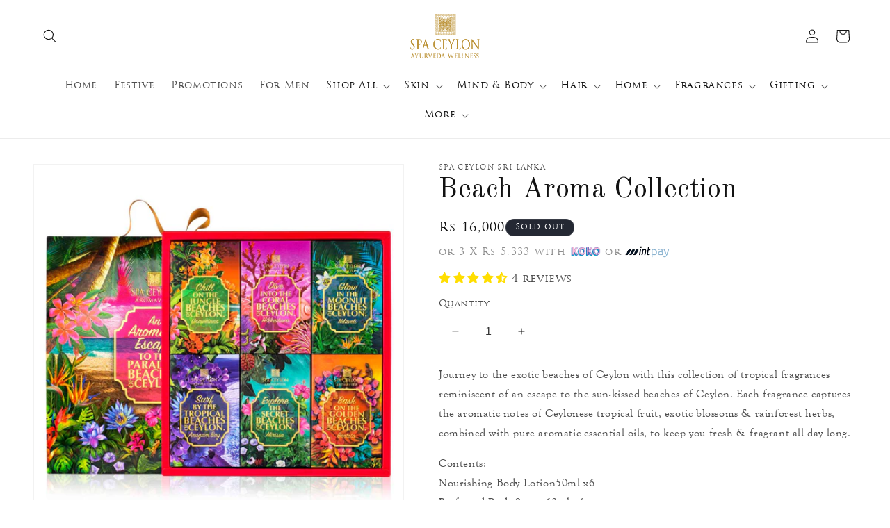

--- FILE ---
content_type: text/html; charset=utf-8
request_url: https://lk.spaceylon.com/products/beach-aroma-collection-box
body_size: 105524
content:















<!doctype html>
<html class="no-js" lang="en">
  <head>
<!-- DISABLE SLIDECART EDITS  -->
<script> window.SLIDECART_DISABLE = true</script>
<!-- DISABLE END SLIDECART EDITS  -->
 
<!-- Cart Type Variable Conflict Fix - CRITICAL: Must be placed here -->
<script>
(function() {
  'use strict';
  
  // Prevent cart_type variable conflicts by intercepting all script execution
  var originalCreateElement = document.createElement;
  var cartTypeCount = 0;
  var cartTypeValue = 'drawer';
  
  // Store the original eval function
  var originalEval = window.eval;
  
  // Override eval to catch and fix cart_type declarations
  window.eval = function(code) {
    if (typeof code === 'string') {
      // Replace all cart_type variable declarations
      code = code.replace(/\b(var|let|const)\s+cart_type\s*=/g, function(match) {
        cartTypeCount++;
        console.log('CART FIX: Intercepted cart_type declaration #' + cartTypeCount);
        return 'window.cart_type_' + cartTypeCount + ' =';
      });
      
      // Replace cart_type usage with our controlled value
      code = code.replace(/\bcart_type\b/g, function(match, offset, string) {
        // Don't replace if it's part of a property name or already prefixed
        var before = string.charAt(offset - 1);
        var after = string.charAt(offset + match.length);
        if (before === '.' || before === '_' || after === '_') {
          return match;
        }
        return "'" + cartTypeValue + "'";
      });
    }
    return originalEval.call(this, code);
  };
  
  // Override document.createElement to catch script tags
  document.createElement = function(tagName) {
    var element = originalCreateElement.call(this, tagName);
    
    if (tagName.toLowerCase() === 'script') {
      var originalSetter = element.__lookupSetter__('innerHTML') || 
                          Object.getOwnPropertyDescriptor(Element.prototype, 'innerHTML').set;
      
      Object.defineProperty(element, 'innerHTML', {
        set: function(value) {
          if (typeof value === 'string' && value.includes('cart_type')) {
            console.log('CART FIX: Fixing cart_type in dynamically created script');
            value = value.replace(/\b(var|let|const)\s+cart_type\s*=/g, function(match) {
              cartTypeCount++;
              return 'window.cart_type_' + cartTypeCount + ' =';
            });
            value = value.replace(/\bcart_type\b/g, "'" + cartTypeValue + "'");
          }
          originalSetter.call(this, value);
        },
        get: function() {
          return this.textContent;
        }
      });
    }
    
    return element;
  };
  
  // Set up our controlled cart type reference
  Object.defineProperty(window, 'cartTypeReference', {
    value: cartTypeValue,
    writable: false,
    configurable: false
  });
  
  console.log('CART FIX: Cart type conflict prevention initialized');
})();
</script>

    <meta charset="utf-8">
    <meta http-equiv="X-UA-Compatible" content="IE=edge">
    <meta name="viewport" content="width=device-width,initial-scale=1">
    <meta name="theme-color" content="">
    <link rel="canonical" href="https://lk.spaceylon.com/products/beach-aroma-collection-box"><link rel="icon" type="image/png" href="//lk.spaceylon.com/cdn/shop/files/Spa-Ceylon-Logo-Gold-100-x-68_2.svg?crop=center&height=32&v=1694140710&width=32"><link rel="preconnect" href="https://fonts.shopifycdn.com" crossorigin><title>
      Beach Aroma Collection
 &ndash; Spa Ceylon Sri Lanka</title>

    
      <meta name="description" content="Journey to the exotic beaches of Ceylon with this collection of tropical fragrances reminiscent of an escape to the sun-kissed beaches of Ceylon. Each fragrance captures the aromatic notes of Ceylonese tropical fruit, exotic blossoms &amp;amp; rainforest herbs, combined with pure aromatic essential oils, to keep you fresh ">
    

    

<meta property="og:site_name" content="Spa Ceylon Sri Lanka">
<meta property="og:url" content="https://lk.spaceylon.com/products/beach-aroma-collection-box">
<meta property="og:title" content="Beach Aroma Collection">
<meta property="og:type" content="product">
<meta property="og:description" content="Journey to the exotic beaches of Ceylon with this collection of tropical fragrances reminiscent of an escape to the sun-kissed beaches of Ceylon. Each fragrance captures the aromatic notes of Ceylonese tropical fruit, exotic blossoms &amp;amp; rainforest herbs, combined with pure aromatic essential oils, to keep you fresh "><meta property="og:image" content="http://lk.spaceylon.com/cdn/shop/files/Beach_Aroma_Collection_-_Spa_Ceylon_Sri_Lanka-4358060.jpg?v=1755753972">
  <meta property="og:image:secure_url" content="https://lk.spaceylon.com/cdn/shop/files/Beach_Aroma_Collection_-_Spa_Ceylon_Sri_Lanka-4358060.jpg?v=1755753972">
  <meta property="og:image:width" content="1550">
  <meta property="og:image:height" content="1600"><meta property="og:price:amount" content="16,000">
  <meta property="og:price:currency" content="LKR"><meta name="twitter:card" content="summary_large_image">
<meta name="twitter:title" content="Beach Aroma Collection">
<meta name="twitter:description" content="Journey to the exotic beaches of Ceylon with this collection of tropical fragrances reminiscent of an escape to the sun-kissed beaches of Ceylon. Each fragrance captures the aromatic notes of Ceylonese tropical fruit, exotic blossoms &amp;amp; rainforest herbs, combined with pure aromatic essential oils, to keep you fresh ">


    <script src="//lk.spaceylon.com/cdn/shop/t/18/assets/constants.js?v=58251544750838685771742466495" defer="defer"></script>
    <script src="//lk.spaceylon.com/cdn/shop/t/18/assets/pubsub.js?v=158357773527763999511742466495" defer="defer"></script>
    <script src="//lk.spaceylon.com/cdn/shop/t/18/assets/global.js?v=54939145903281508041742466495" defer="defer"></script>
  <script>window.performance && window.performance.mark && window.performance.mark('shopify.content_for_header.start');</script><meta name="facebook-domain-verification" content="6nk514bphs9scmturew2gd3tx0t0c9">
<meta name="google-site-verification" content="IoRhdXEsQhRpjbvKVUMwprSyKQTTH3jXF9v99nw_9lY">
<meta id="shopify-digital-wallet" name="shopify-digital-wallet" content="/82464244011/digital_wallets/dialog">
<link rel="alternate" type="application/json+oembed" href="https://lk.spaceylon.com/products/beach-aroma-collection-box.oembed">
<script async="async" src="/checkouts/internal/preloads.js?locale=en-LK"></script>
<script id="shopify-features" type="application/json">{"accessToken":"da9369a11bbf5af001a998c644ebb8f3","betas":["rich-media-storefront-analytics"],"domain":"lk.spaceylon.com","predictiveSearch":true,"shopId":82464244011,"locale":"en"}</script>
<script>var Shopify = Shopify || {};
Shopify.shop = "cfdd29-2.myshopify.com";
Shopify.locale = "en";
Shopify.currency = {"active":"LKR","rate":"1.0"};
Shopify.country = "LK";
Shopify.theme = {"name":"Spa Ceylon LK - Cut Off Price (Integer Values)","id":176745906542,"schema_name":"Dawn","schema_version":"11.0.0","theme_store_id":887,"role":"main"};
Shopify.theme.handle = "null";
Shopify.theme.style = {"id":null,"handle":null};
Shopify.cdnHost = "lk.spaceylon.com/cdn";
Shopify.routes = Shopify.routes || {};
Shopify.routes.root = "/";</script>
<script type="module">!function(o){(o.Shopify=o.Shopify||{}).modules=!0}(window);</script>
<script>!function(o){function n(){var o=[];function n(){o.push(Array.prototype.slice.apply(arguments))}return n.q=o,n}var t=o.Shopify=o.Shopify||{};t.loadFeatures=n(),t.autoloadFeatures=n()}(window);</script>
<script id="shop-js-analytics" type="application/json">{"pageType":"product"}</script>
<script defer="defer" async type="module" src="//lk.spaceylon.com/cdn/shopifycloud/shop-js/modules/v2/client.init-shop-cart-sync_DtuiiIyl.en.esm.js"></script>
<script defer="defer" async type="module" src="//lk.spaceylon.com/cdn/shopifycloud/shop-js/modules/v2/chunk.common_CUHEfi5Q.esm.js"></script>
<script type="module">
  await import("//lk.spaceylon.com/cdn/shopifycloud/shop-js/modules/v2/client.init-shop-cart-sync_DtuiiIyl.en.esm.js");
await import("//lk.spaceylon.com/cdn/shopifycloud/shop-js/modules/v2/chunk.common_CUHEfi5Q.esm.js");

  window.Shopify.SignInWithShop?.initShopCartSync?.({"fedCMEnabled":true,"windoidEnabled":true});

</script>
<script>(function() {
  var isLoaded = false;
  function asyncLoad() {
    if (isLoaded) return;
    isLoaded = true;
    var urls = ["https:\/\/api.fastbundle.co\/scripts\/src.js?shop=cfdd29-2.myshopify.com","https:\/\/api.fastbundle.co\/scripts\/script_tag.js?shop=cfdd29-2.myshopify.com","https:\/\/spin.bestfreecdn.com\/storage\/js\/spin-82464244011.js?ver=153\u0026shop=cfdd29-2.myshopify.com","https:\/\/spin.bestfreecdn.com\/storage\/js\/spin-82464244011.js?ver=153\u0026shop=cfdd29-2.myshopify.com","https:\/\/spin.bestfreecdn.com\/storage\/js\/spin-82464244011.js?ver=153\u0026shop=cfdd29-2.myshopify.com","https:\/\/spin.bestfreecdn.com\/storage\/js\/spin-82464244011.js?ver=153\u0026shop=cfdd29-2.myshopify.com","https:\/\/spin.bestfreecdn.com\/storage\/js\/spin-82464244011.js?ver=153\u0026shop=cfdd29-2.myshopify.com","https:\/\/na.shgcdn3.com\/pixel-collector.js?shop=cfdd29-2.myshopify.com","https:\/\/shipping-bar.conversionbear.com\/script?app=shipping_bar\u0026shop=cfdd29-2.myshopify.com"];
    for (var i = 0; i < urls.length; i++) {
      var s = document.createElement('script');
      s.type = 'text/javascript';
      s.async = true;
      s.src = urls[i];
      var x = document.getElementsByTagName('script')[0];
      x.parentNode.insertBefore(s, x);
    }
  };
  if(window.attachEvent) {
    window.attachEvent('onload', asyncLoad);
  } else {
    window.addEventListener('load', asyncLoad, false);
  }
})();</script>
<script id="__st">var __st={"a":82464244011,"offset":19800,"reqid":"23364ba4-77c5-48e5-9ee0-a6e451cdfd8e-1767039438","pageurl":"lk.spaceylon.com\/products\/beach-aroma-collection-box","u":"5d1c77fcaec6","p":"product","rtyp":"product","rid":8640842301739};</script>
<script>window.ShopifyPaypalV4VisibilityTracking = true;</script>
<script id="captcha-bootstrap">!function(){'use strict';const t='contact',e='account',n='new_comment',o=[[t,t],['blogs',n],['comments',n],[t,'customer']],c=[[e,'customer_login'],[e,'guest_login'],[e,'recover_customer_password'],[e,'create_customer']],r=t=>t.map((([t,e])=>`form[action*='/${t}']:not([data-nocaptcha='true']) input[name='form_type'][value='${e}']`)).join(','),a=t=>()=>t?[...document.querySelectorAll(t)].map((t=>t.form)):[];function s(){const t=[...o],e=r(t);return a(e)}const i='password',u='form_key',d=['recaptcha-v3-token','g-recaptcha-response','h-captcha-response',i],f=()=>{try{return window.sessionStorage}catch{return}},m='__shopify_v',_=t=>t.elements[u];function p(t,e,n=!1){try{const o=window.sessionStorage,c=JSON.parse(o.getItem(e)),{data:r}=function(t){const{data:e,action:n}=t;return t[m]||n?{data:e,action:n}:{data:t,action:n}}(c);for(const[e,n]of Object.entries(r))t.elements[e]&&(t.elements[e].value=n);n&&o.removeItem(e)}catch(o){console.error('form repopulation failed',{error:o})}}const l='form_type',E='cptcha';function T(t){t.dataset[E]=!0}const w=window,h=w.document,L='Shopify',v='ce_forms',y='captcha';let A=!1;((t,e)=>{const n=(g='f06e6c50-85a8-45c8-87d0-21a2b65856fe',I='https://cdn.shopify.com/shopifycloud/storefront-forms-hcaptcha/ce_storefront_forms_captcha_hcaptcha.v1.5.2.iife.js',D={infoText:'Protected by hCaptcha',privacyText:'Privacy',termsText:'Terms'},(t,e,n)=>{const o=w[L][v],c=o.bindForm;if(c)return c(t,g,e,D).then(n);var r;o.q.push([[t,g,e,D],n]),r=I,A||(h.body.append(Object.assign(h.createElement('script'),{id:'captcha-provider',async:!0,src:r})),A=!0)});var g,I,D;w[L]=w[L]||{},w[L][v]=w[L][v]||{},w[L][v].q=[],w[L][y]=w[L][y]||{},w[L][y].protect=function(t,e){n(t,void 0,e),T(t)},Object.freeze(w[L][y]),function(t,e,n,w,h,L){const[v,y,A,g]=function(t,e,n){const i=e?o:[],u=t?c:[],d=[...i,...u],f=r(d),m=r(i),_=r(d.filter((([t,e])=>n.includes(e))));return[a(f),a(m),a(_),s()]}(w,h,L),I=t=>{const e=t.target;return e instanceof HTMLFormElement?e:e&&e.form},D=t=>v().includes(t);t.addEventListener('submit',(t=>{const e=I(t);if(!e)return;const n=D(e)&&!e.dataset.hcaptchaBound&&!e.dataset.recaptchaBound,o=_(e),c=g().includes(e)&&(!o||!o.value);(n||c)&&t.preventDefault(),c&&!n&&(function(t){try{if(!f())return;!function(t){const e=f();if(!e)return;const n=_(t);if(!n)return;const o=n.value;o&&e.removeItem(o)}(t);const e=Array.from(Array(32),(()=>Math.random().toString(36)[2])).join('');!function(t,e){_(t)||t.append(Object.assign(document.createElement('input'),{type:'hidden',name:u})),t.elements[u].value=e}(t,e),function(t,e){const n=f();if(!n)return;const o=[...t.querySelectorAll(`input[type='${i}']`)].map((({name:t})=>t)),c=[...d,...o],r={};for(const[a,s]of new FormData(t).entries())c.includes(a)||(r[a]=s);n.setItem(e,JSON.stringify({[m]:1,action:t.action,data:r}))}(t,e)}catch(e){console.error('failed to persist form',e)}}(e),e.submit())}));const S=(t,e)=>{t&&!t.dataset[E]&&(n(t,e.some((e=>e===t))),T(t))};for(const o of['focusin','change'])t.addEventListener(o,(t=>{const e=I(t);D(e)&&S(e,y())}));const B=e.get('form_key'),M=e.get(l),P=B&&M;t.addEventListener('DOMContentLoaded',(()=>{const t=y();if(P)for(const e of t)e.elements[l].value===M&&p(e,B);[...new Set([...A(),...v().filter((t=>'true'===t.dataset.shopifyCaptcha))])].forEach((e=>S(e,t)))}))}(h,new URLSearchParams(w.location.search),n,t,e,['guest_login'])})(!0,!0)}();</script>
<script integrity="sha256-4kQ18oKyAcykRKYeNunJcIwy7WH5gtpwJnB7kiuLZ1E=" data-source-attribution="shopify.loadfeatures" defer="defer" src="//lk.spaceylon.com/cdn/shopifycloud/storefront/assets/storefront/load_feature-a0a9edcb.js" crossorigin="anonymous"></script>
<script data-source-attribution="shopify.dynamic_checkout.dynamic.init">var Shopify=Shopify||{};Shopify.PaymentButton=Shopify.PaymentButton||{isStorefrontPortableWallets:!0,init:function(){window.Shopify.PaymentButton.init=function(){};var t=document.createElement("script");t.src="https://lk.spaceylon.com/cdn/shopifycloud/portable-wallets/latest/portable-wallets.en.js",t.type="module",document.head.appendChild(t)}};
</script>
<script data-source-attribution="shopify.dynamic_checkout.buyer_consent">
  function portableWalletsHideBuyerConsent(e){var t=document.getElementById("shopify-buyer-consent"),n=document.getElementById("shopify-subscription-policy-button");t&&n&&(t.classList.add("hidden"),t.setAttribute("aria-hidden","true"),n.removeEventListener("click",e))}function portableWalletsShowBuyerConsent(e){var t=document.getElementById("shopify-buyer-consent"),n=document.getElementById("shopify-subscription-policy-button");t&&n&&(t.classList.remove("hidden"),t.removeAttribute("aria-hidden"),n.addEventListener("click",e))}window.Shopify?.PaymentButton&&(window.Shopify.PaymentButton.hideBuyerConsent=portableWalletsHideBuyerConsent,window.Shopify.PaymentButton.showBuyerConsent=portableWalletsShowBuyerConsent);
</script>
<script data-source-attribution="shopify.dynamic_checkout.cart.bootstrap">document.addEventListener("DOMContentLoaded",(function(){function t(){return document.querySelector("shopify-accelerated-checkout-cart, shopify-accelerated-checkout")}if(t())Shopify.PaymentButton.init();else{new MutationObserver((function(e,n){t()&&(Shopify.PaymentButton.init(),n.disconnect())})).observe(document.body,{childList:!0,subtree:!0})}}));
</script>
<script id="sections-script" data-sections="header" defer="defer" src="//lk.spaceylon.com/cdn/shop/t/18/compiled_assets/scripts.js?23315"></script>
<script>window.performance && window.performance.mark && window.performance.mark('shopify.content_for_header.end');</script>
  





  <script type="text/javascript">
    
      window.__shgMoneyFormat = window.__shgMoneyFormat || {"LKR":{"currency":"LKR","currency_symbol":"Rs","currency_symbol_location":"left","decimal_places":0,"decimal_separator":".","thousands_separator":","}};
    
    window.__shgCurrentCurrencyCode = window.__shgCurrentCurrencyCode || {
      currency: "LKR",
      currency_symbol: "₨",
      decimal_separator: ".",
      thousands_separator: ",",
      decimal_places: 2,
      currency_symbol_location: "left"
    };
  </script>




<script id="etsMMNavigator">
    var ETS_MM_MONEY_FORMAT = "Rs {{amount_no_decimals}}";
    var ETS_MM_LINK_LIST = [{id: "main-menu", title: "Main menu", items: ["/","https://lk.spaceylon.com/pages/orchid-paradise","/pages/promotions","/collections/frankincense","/collections/shop-all","/collections/skin-wellness","/collections/mind-body","/collections/hair-wellness","/pages/home-aroma","/collections/fragrances","/collections/all-gifts","#",]},{id: "footer", title: "Footer menu", items: ["/search","/pages/contact","/pages/store-locator","/pages/spa-menu","/pages/hotel-amenities","/pages/country-distribution-franchise-opportunities",]},{id: "571908686123-child-66bea14585699247b0174e0ec563ad49-legacy-skin", title: "Skin", items: ["#","#","/collections/face-care","/collections/lip-care","/collections/for-men-skin","/collections/sets-skin-care","#",]},{id: "571908718891-child-490f0ec6878010dc9220e5cce826ffcf-legacy-ranges", title: "Ranges", items: ["/collections/bakuchiol","/collections/frankincense","/collections/lotus-rambutan-skin-wellness","/collections/neem-tea-tree","/collections/sal-saffron","/collections/moringaherb-skin-wellness","/collections/ashwagandha-skin-wellness","/collections/citrus-glow-skin-wellness","/collections/tamarind-skin-wellness","/collections/true-turmeric","/collections/virgin-coconut","/collections/white-jasmine","/collections/white-rice","/collections/white-mint",]},{id: "571908915499-child-39faf02964053991331a5819afe1284d-legacy-category", title: "Category", items: ["/collections/bb-creams-skin","/collections/bio-cellulose-facial-treatment-masque","/collections/blemish-treatments-skin-wellness","/collections/day-serum-treatments","/collections/eye-care","/collections/face-wash-cleansers-skin-wellness","/collections/facial-exfoliators-skin-care","/collections/facial-masque","/collections/facial-mists-tonics-skin-wellness","/collections/hydrating-gels-skin-wellness","/collections/night-serums-treatments","/collections/sheet-masques","/collections/sun-care-category","/collections/under-eye-concealers","/collections/wet-wipes",]},{id: "571909013803-child-d0935fd24bf1b8f3741dcc591b1caaa5-legacy-for-men", title: "For Men", items: ["/collections/day-protector-men-skin-wellness","/collections/discoloration-treatment-men-skin-wellness","/collections/face-wash-men-skin-wellness","/collections/mens-duo-men-skin-wellness","/collections/under-eye-treatment-men-skin-wellness","/collections/after-shave-balm-men-skin-wellness","/collections/beard-oil-men-skin-wellness",]},{id: "571909112107-child-676137e05a0a13cb938a3fcfd64b8172-legacy-skincare-sets", title: "Skincare Sets", items: ["/collections/skin-care-discovery-sets","/collections/essential-sets-skin-wellness","/collections/almond-tinted-lip-balm-collections","/collections/collection-sets-skin-wellness",]},{id: "573895475499-child-544d9dfb01836873b12b058c3f8c7f5e-legacy-mind-body", title: "Mind & Body", items: ["#","/collections/body-care","/collections/all","/collections/sets-body-care","#",]},{id: "573895508267-child-d15c601aad642ca7a08c07b966086fe6-legacy-ranges", title: "Ranges", items: ["/collections/destress-mind-body","/collections/frankincense-ranges-mind-body","/collections/forestveda-mind-body/New-Arrival","/collections/green-mint","/collections/neroli-jasmine-mind-body","/collections/peace-mind-body","/collections/seaveda-mind-body","/collections/sensual-sandalwood-ranges-mind-body","/collections/sleep-mind-body","/collections/sleep-intense","/collections/virgin-coconut-ranges-mind-body","/collections/white-jasmine-1","/collections/cardamom-rose",]},{id: "573896032555-child-5aedfde41c06213aee17c53e94dcf571-legacy-category", title: "Category", items: ["/collections/body-oils","/collections/body-pillow-mists","/collections/body-scrubs-pacs-mind-body","/collections/eye-pillows","/collections/foot-care","/collections/hand-body-lotions-hand-care","/collections/hand-care-mind-body","/collections/hydrating-gel","/collections/herbal-infusions","/collections/soap","/collections/moisturizers-body","/collections/natural-butters","/collections/repellent","/collections/bath-shower","/collections/sun-care-mind-body","/pages/wellness-balms-rubs-inhalers",]},{id: "573899964715-child-dec1d0102c3a4420ef48ef5c6e1a99c1-legacy-hair", title: "Hair", items: ["#","#","#",]},{id: "573899997483-child-4785b4cb9066f7de72c4f4bf485abb4a-legacy-concern", title: "Concern", items: ["/collections/thin-weak-falling-hair","/collections/dry-unruly-hair","/collections/damaged-colored-hair","/collections/dandruff-problem-scalp","/collections/thin-weak-fragile-hair","/collections/oily-flat-dull-hair",]},{id: "573900226859-child-7d27456ea5698efa8195a20ee597e312-legacy-category", title: "Category", items: ["/collections/cleansers","/collections/conditioners","/collections/treatment-oils","/collections/hair-treatment-masque","/collections/hair-serums-hair-wellness","/collections/setting-spray-hair-wellness",]},{id: "573900390699-child-19237f4a15f8dfe6718c2cd16d671d3e-legacy-ranges", title: "Ranges", items: ["/collections/kesharaja","/collections/virgin-coconut-hair-wellness","/collections/neroli-jasmine","/collections/margosa-mint","/collections/aloe-watergrass","/collections/sandalwood-vetiver","/collections/forest-trail-hair-wellness",]},{id: "573901406507-child-83cc106a925d18b3e89b309751aca1a7-legacy-home", title: "Home ", items: ["#","#","#","#","#","#",]},{id: "573901439275-child-dabdefa66a8bd986ebd8a6f159306083-legacy-category-home", title: "Category - Home ", items: ["/collections/aroma-sachets-home","/collections/car-wellness-pods","/collections/essential-oils-essential-oil-blends-home","/collections/home-aroma-blends-home","/collections/incense-sticks-home","/collections/natural-candles-home","/collections/room-aroma-mists-home","/collections/room-aromizers-diffusers-home","/collections/hand-washes-and-moisturisers-home","/collections/room-wellness-pods-home","/collections/wall-aromizers",]},{id: "573903274283-child-5050baed0b2b84bb7c52db3977435d9e-legacy-fragrances", title: "Fragrances", items: ["/collections/for-her-fragrance","/collections/for-men-fragrance","/collections/eau-de-perfumed-sets",]},{id: "568476795179-child-e26a57030846a62d0711e3e64df9b397-legacy-shop-all", title: "Shop All", items: ["#",]},{id: "573907042603-child-c4ba2d806260cf244bc11b32b78a217f-legacy-gifting", title: "Gifting", items: ["/collections/all-gift-cards-gifting","/collections/gifting-1","/collections/fragrance_gifting","/collections/gifts-by-price-_-gifting","/collections/limited-time-edition",]},{id: "policies", title: "Policies", items: ["/policies/privacy-policy","/policies/refund-policy","/policies/terms-of-service",]},{id: "ranges", title: "Ranges", items: ["/collections/skin-wellness","/collections/mind-body","/collections/hair-wellness","/collections/home-aroma-blends-home",]},{id: "our-story", title: "Our Story", items: ["/pages/the-spa-ceylon-story","/pages/the-art-of-indulgence","/pages/beauty-with-a-conscience","/pages/dosha-theory",]},{id: "578918777131-child-3cda5fdf846cfff815a8ea9848223304-legacy-gift-cards", title: "Gift Cards", items: ["/collections/spa-rituals","/collections/e-gift-card","/collections/gift-vouchers",]},{id: "573907075371-child-4fc6a531dbc56e9d2e5a0d5c39fd95c4-legacy-gift-inspiration", title: "Gift Inspiration", items: ["/collections/gift-for-her","/collections/him","/collections/gift-home",]},{id: "578919006507-child-61e7d69062236618264287530b6799f0-legacy-collections", title: "Collections", items: ["/collections/fragrance","/collections/body_gifting","/collections/skin_gifting","/collections/wellness","/collections/home","/collections/hair","/collections/baby-care-bath-and-body",]},{id: "578919792939-child-1dabc9025851ac5791a7db1360055930-legacy-sets", title: "Sets", items: ["/collections/women-eau-de-perfume-sets","/collections/mens-eau-de-perfume-sets","/collections/body-spray-sets-for-her","/collections/eau-de-perfume-roll-on-collections",]},{id: "579586228523-child-2772c8884132768c258dfc4acc13c226-legacy-for-him", title: "For Him", items: ["/collections/perfumed-mens-body-spray","/collections/active-natural-deodorant","/collections/eau-de-perfume-cologne","/collections/eau-de-perfume-men",]},{id: "579610935595-child-ec0114cb7686c81fb42fbc307cc0c2d5-legacy-for-her", title: "For Her", items: ["/collections/beach-body-spray","/collections/floral-body-sprays","/collections/creme-perfume","/collections/deodrant","/collections/eau-de-ceylon-fragrance-cologne","/collections/eau-de-perfume-1","/collections/eau-de-ceylon-roll-on","/collections/body-lotions","/collections/shower-gel",]},{id: "579928359211-child-2154f786f28384f4a8e95e874e69ec0c-legacy-skin-type", title: "Skin Type", items: ["/collections/acne-prone-skin-wellness","/collections/combination-skin-wellness","/collections/dry-skin-wellness","/collections/mature-skin-wellness","/collections/normal-skin-wellness","/collections/oily-skin-wellness","/collections/lotus-rambutan-skin-wellness",]},{id: "579931341099-child-cdb8dd3c2d6f8f5e8f0f7a8109e5cefd-legacy-concern", title: "Concern", items: ["/collections/marks-discolouration","/collections/back-acne","/collections/dry-dehydrated-1","/collections/sleep-sleep-intense","/collections/destress-mind-body","/collections/peace-mind-body","/collections/cracked-heels",]},{id: "581812093227-child-a05d2d32e915b22d6abc26fc38add900-legacy-mind-body-sets", title: "Mind & Body Sets", items: ["/collections/bath-body-duos","/collections/discovery-sets-mind-body","/collections/body-treatment-starter-sets","/collections/home-spa-sets","/collections/trio-sets","/collections/wellness-sets-mind-body",]},{id: "582865223979-child-f3e335516450f37ca24073cbf704b77e-legacy-more", title: "More", items: ["#","#","#","#","#","/pages/contact",]},{id: "582865387819-child-81bf9d41b6241d7d304ca7d612a4b938-legacy-our-story", title: "Our Story", items: ["/pages/the-spa-ceylon-story","/pages/the-art-of-indulgence","/pages/beauty-with-a-conscience","/pages/dosha-theory",]},{id: "582866403627-child-b14d89e89a6842e62049e17b94b0ad16-legacy-distributions-franchising", title: "Distributions & Franchising", items: ["/pages/corporate-gifting","/pages/country-distribution-franchise-opportunities","/pages/partner-with-us","/pages/boutique-franchise","/pages/hotel-amenities",]},{id: "582867517739-child-9b95418fec9c5c5447de6c225ee5589e-legacy-media", title: "Media", items: ["/pages/blogs","/pages/press-releases","https://lk.spaceylon.com/pages/live-archive",]},{id: "582868107563-child-e1307d1b73136dc02ce5a61b5c9963db-legacy-locate-us", title: "Locate Us", items: ["/pages/store-locator","/pages/spa-menu",]},{id: "583520878891-child-f7b83b1376e9437ed6395938910e2817-legacy-baby-care", title: "Baby Care", items: ["/collections/baby-care-bath-and-body","/collections/toys",]},{id: "596164018475-child-79109a5e07115a23733bff52e56e4450-legacy-gifts-by-price", title: "Gifts by Price", items: ["/collections/gifts-under-rs-5-000","/collections/gifts-under-rs-10-000","/collections/gifts-under-rs-20-000",]},{id: "customer-account-main-menu", title: "Customer account main menu", items: ["/","https://account.spaceylon.com/orders?locale=en&region_country=LK",]},{id: "719069086062-child-9dd909afa91d5fa44fa408c5148e15a6-legacy-apps", title: "Apps", items: ["/pages/spa-ceylon-rewards","/pages/wellness-trail",]},{id: "751552397678-child-dc870a13e93c249acef2fe0ac3b8d7f0-legacy-skin-concerns", title: "Skin Concerns", items: ["/collections/marks-blemishes-skin-wellness","/collections/pigmentation-discoloration-skin-wellness","/collections/fine-lines-wrinkles-skin-wellness","/collections/under-eye-darkness-skin-wellness","/collections/sunburns-skin-wellness","/collections/maternity-safe-skin-wellness",]},{id: "main-menu-for-testing", title: "Main menu  - For Testing", items: ["/","/pages/promotions","/collections/frankincense","/collections/all","/collections/skin-wellness","/collections/mind-body","/collections/hair-wellness","/collections/home-wellness","/collections/fragrances","/collections/palaceware-1","/collections/all-gifts","#",]},{id: "751961178478-child-413ee83800e282faccc1446e2ffb17e3-legacy-shop-all", title: "Shop All", items: ["https://mds.spaceylon.com/collections/all?filter.v.price.gte=&filter.v.price.lte=&sort_by=best-selling","/collections/new-arrivals","/pages/award-winners",]},{id: "751961309550-child-28b0d7fbf063eaff556d08385a623b36-legacy-skin", title: "Skin", items: ["#","#","/collections/face-care","/collections/for-men-skin","/collections/sets-skin-care","#","#",]},{id: "751961342318-child-12946815eeae484dc1f378586a854bb9-legacy-ranges", title: "Ranges", items: ["/collections/bakuchiol","/collections/frankincense","/collections/lotus-rambutan-skin-wellness","/collections/neem-tea-tree","/collections/sal-saffron","/collections/moringaherb-skin-wellness","/collections/ashwagandha-skin-wellness","/collections/citrus-glow-skin-wellness","/collections/tamarind-skin-wellness","/collections/true-turmeric","/collections/virgin-coconut","/collections/white-jasmine","/collections/white-rice","/collections/white-mint",]},{id: "751961833838-child-edd5ca9d4c061e3d20bd325f13892f14-legacy-skin-type", title: "Skin Type", items: ["/collections/acne-prone-skin-wellness","/collections/combination-skin-wellness","/collections/dry-skin-wellness","/collections/mature-skin-wellness","/collections/normal-skin-wellness","/collections/oily-skin-wellness","/collections/lotus-rambutan-skin-wellness",]},{id: "751962095982-child-6af78c70d3b032eeb1d030c3f23a7231-legacy-category", title: "Category", items: ["/collections/bb-cream","/collections/blemish-treatments-skin-wellness","/collections/day-serum-treatments","/collections/eye-care","/collections/face-wash-cleansers-skin-wellness","/collections/organic-face-scrub-for-oily-skin","/collections/facial-masque","/collections/facial-mists-tonics-skin-wellness","/collections/hydrating-gels-skin-wellness","/collections/night-serums-treatments","/collections/sheet-masques","/collections/sun-care-category","/collections/under-eye-concealers","/collections/wet-wipes","/collections/lip-care",]},{id: "751962620270-child-930830c913d1df51645c503687e387db-legacy-for-men", title: "For Men", items: ["/collections/day-protector-men-skin-wellness","/collections/discoloration-treatment-men-skin-wellness","/collections/face-wash-men-skin-wellness","/collections/mens-duo-men-skin-wellness","/collections/under-eye-treatment-men-skin-wellness","/collections/after-shave-balm-men-skin-wellness","/collections/beard-oil-men-skin-wellness",]},{id: "751962882414-child-6bcfd8d2584709a7a19500a0c4e441b8-legacy-skincare-sets", title: "Skincare Sets", items: ["/collections/skin-care-discovery-sets","/collections/essential-sets-skin-wellness","/collections/almond-tinted-lip-balm-collections","/collections/collection-sets-skin-wellness",]},{id: "751963046254-child-b79581a3bd4dfd936df83fe2229e2415-legacy-skin-concerns", title: "Skin Concerns", items: ["/collections/marks-blemishes-skin-wellness","/collections/pigmentation-discoloration-skin-wellness","/collections/fine-lines-wrinkles-skin-wellness","/collections/under-eye-darkness-skin-wellness","/collections/sunburns-skin-wellness","/collections/maternity-safe-skin-wellness",]},{id: "751963275630-child-eae6359e448ee6850ae76ac643b2e372-legacy-mind-body", title: "Mind & Body", items: ["/collections/body-care","/collections/all","/collections/sets-body-care","/collections/hand-care-mind-body",]},{id: "751963734382-child-6234377577ff8b3408fbf2cf615b37ac-legacy-category", title: "Category", items: ["/collections/body-oils","/collections/body-pillow-mists","/collections/body-scrubs-pacs-mind-body","/collections/eye-pillows","/collections/foot-care","/collections/hand-body-lotions-hand-care","/collections/hand-care-mind-body","/collections/hydrating-gel","/collections/herbal-infusions","/collections/soap","/collections/moisturizers-body","/collections/natural-butters","/collections/repellent","/collections/bath-shower","/pages/wellness-balms-rubs-inhalers",]},{id: "751964258670-child-e673dcf6bf42b665be0d689e225a31c9-legacy-concern", title: "Concern", items: ["/collections/marks-discolouration","/collections/back-acne","/collections/dry-dehydrated-1","/collections/sleep-sleep-intense","/collections/destress-mind-body","/collections/peace-mind-body","/collections/cracked-heels",]},{id: "751964520814-child-cadedccdae6f7eff4f01aa00899d999f-legacy-mind-body-sets", title: "Mind & Body Sets", items: ["/collections/bath-body-duos","/collections/discovery-sets-mind-body","/collections/body-treatment-starter-sets","/collections/home-spa-sets","/collections/trio-sets","/collections/wellness-sets-mind-body",]},{id: "751964750190-child-c303511b60ffb2dffe479992641b829f-legacy-baby-care", title: "Baby Care", items: ["/collections/baby-care-bath-and-body","/collections/toys",]},{id: "751964848494-child-b62d54aadbdc6ded5f906860563e394d-legacy-hair", title: "Hair", items: ["#","#","#",]},{id: "751964881262-child-50dfe3a46d34c052073d9eb6da7b6eb5-legacy-ranges", title: "Ranges", items: ["/collections/kesharaja","/collections/virgin-coconut-hair-wellness","/collections/neroli-jasmine","/collections/margosa-mint","/collections/aloe-watergrass","/collections/sandalwood-vetiver","/collections/forest-trail-hair-wellness",]},{id: "751965143406-child-f84ca289dc0a53713a9a8f0e5fceec66-legacy-category", title: "Category", items: ["/collections/cleansers","/collections/conditioners","/collections/treatment-oils","/collections/hair-treatment-masque","/collections/hair-serums-hair-wellness","/collections/setting-spray-hair-wellness",]},{id: "751965372782-child-43d715fdc35aee841911903acce31da0-legacy-concern", title: "Concern", items: ["/collections/thin-weak-falling-hair","/collections/dry-unruly-hair","/collections/damaged-colored-hair","/collections/dandruff-problem-scalp","/collections/thin-weak-fragile-hair","/collections/oily-flat-dull-hair",]},{id: "751965602158-child-74b98f973ffcb5b97ce2290c562bedd3-legacy-home", title: "Home ", items: ["#","#","/pages/home-aroma-collection",]},{id: "751965634926-child-4f185bb299820641945970ee4ce3c21e-legacy-category", title: "Category", items: ["/collections/aroma-sachets-home","/collections/essential-oil-blends-category-home-wellness","/collections/essential-oils-essential-oil-blends-home","/collections/home-aroma-blends-home","/collections/incense-sticks-home","/collections/natural-candles-home","/collections/room-aroma-mists-home","/collections/room-aromizers-diffusers-home","/collections/ceylon-elephant-home-fragrance-blend",]},{id: "751965962606-child-b8430a6d67fda751b3e23064118626a6-legacy-concern", title: "Concern", items: ["/collections/aroma-for-bedroom","/collections/aroma-for-verandas","/collections/aroma-for-office","/collections/soothing-balms-inhalers",]},{id: "751966126446-child-8b74e6208221890e9e75c316d2bbaad1-legacy-home-aroma-collections", title: "Home Aroma Collections", items: ["/collections/small-home-aroma-collections","/collections/large-home-aroma-collections","/collections/ceylon-elephant-home-aroma-collections",]},{id: "751966257518-child-ba9c33e569f220758a7ba67a3f4f2e72-legacy-fragrances", title: "Fragrances", items: ["/collections/for-her-fragrance","/collections/for-men-fragrance","/collections/eau-de-perfumed-sets",]},{id: "751966290286-child-941e6229c81d3b399598931284e046a5-legacy-for-her", title: "For Her", items: ["/collections/beach-body-spray","/collections/floral-body-sprays","/collections/creme-perfume","/collections/deodrant","/collections/eau-de-ceylon-fragrance-cologne","/collections/eau-de-perfume-1","/collections/eau-de-ceylon-roll-on","/collections/body-lotions","/collections/shower-gel",]},{id: "751966617966-child-5eecacf41b79558023bdf37e9eb2203f-legacy-for-him", title: "For Him", items: ["/collections/perfumed-mens-body-spray","/collections/active-natural-deodorant","/collections/eau-de-perfume-cologne","/collections/eau-de-perfume-men",]},{id: "751966781806-child-55bc14933a101bb0b98d58b0974536fc-legacy-sets", title: "Sets", items: ["/collections/women-eau-de-perfume-sets","/collections/mens-eau-de-perfume-sets","/collections/body-spray-sets-for-her",]},{id: "751966912878-child-f5f6e71cee2e922d1a993155ebb5fab8-legacy-homeware", title: "Homeware", items: ["#","/collections/bamboo-mugs","#","#",]},{id: "751966945646-child-b9c7c1ad2aa38217a1d971e168879b3d-legacy-ranges", title: "Ranges", items: ["/collections/cardamom-rose-palaceware","/collections/frankincense-k-lime-palaceware","/collections/royal-lotus-palaceware","/collections/sensual-sandalwood-palaceware","/collections/vanilla-rose-palaceware","/collections/ylang-lavender-palaceware",]},{id: "751967175022-child-598cb248c69adee8dcfa283d496336fb-legacy-categories", title: "Categories", items: ["/collections/bamboo-mugs","/collections/cushion-cover","/collections/photo-frame","/collections/glassware","/collections/napkins","/collections/note-books","/collections/placemat","/collections/plates","/collections/trays","/collections/laptop-wellness-bag","/collections/wellness-pods","/collections/brushes-homeware",]},{id: "751967601006-child-1714166731f821f4e54bf122a3cc4b66-legacy-home-lifestyle", title: "Home Lifestyle", items: ["/collections/bar-entertainment","/collections/bed-bath","/collections/living-dining","/collections/tea-pantry",]},{id: "751967764846-child-e1ea16e86ab1fb1b03bd64fab35a3c2d-legacy-home-decor", title: "Home Decor", items: ["/collections/porcelain-stoneware","/collections/textile","/collections/lacquerware","/collections/glass-bamboo",]},{id: "751967928686-child-c219901630f3a5aa8f97ebb7fcd5a0ce-legacy-gifting", title: "Gifting", items: ["/collections/all-gift-cards-gifting","/collections/gifting-1","/collections/fragrance_gifting","/collections/gifts-by-price-_-gifting","/collections/limited-time-edition",]},{id: "751967961454-child-a346ad27448fb6f04c09526cbabe79c3-legacy-gift-cards", title: "Gift Cards", items: ["/collections/spa-rituals","/collections/e-gift-card","/collections/gift-vouchers",]},{id: "751968092526-child-7ca1005eef17376d029472f517650863-legacy-gift-inspiration", title: "Gift Inspiration", items: ["/collections/her","/collections/him","/collections/gift-home",]},{id: "751968223598-child-bab2483289266c6e6cadc1483ad22784-legacy-collections", title: "Collections", items: ["/collections/fragrance","/collections/body_gifting","/collections/skin_gifting","/collections/wellness","/collections/home","/collections/hair","/collections/baby-care-bath-and-body",]},{id: "751968485742-child-d0803ce79b899e8981fc189d5e8d34be-legacy-gifts-by-price", title: "Gifts by Price", items: ["/collections/gifts-under-rs-5-000","/collections/gifts-under-rs-10-000","/collections/gifts-under-rs-20-000",]},{id: "751968649582-child-8b669f4dd94e76a83a32b6cf2644b9c4-legacy-more", title: "More", items: ["#","#","#","#","#","/pages/contact",]},{id: "751968682350-child-3528e4e3f3a847bfe457e0b949955a17-legacy-our-story", title: "Our Story", items: ["/pages/the-spa-ceylon-story","/pages/the-art-of-indulgence","/pages/beauty-with-a-conscience","/pages/dosha-theory",]},{id: "751968846190-child-b260a1f028466817dce71bfcb0c7fcbd-legacy-distributions-franchising", title: "Distributions & Franchising", items: ["/pages/corporate-gifting","/pages/country-distribution-franchise-opportunities","/pages/partner-with-us","/pages/boutique-franchise","/pages/hotel-amenities",]},{id: "751969042798-child-27187af2d19e6e9cb403c91d6ac6e365-legacy-media", title: "Media", items: ["/pages/blogs","/pages/press-releases","https://lk.spaceylon.com/pages/live-archive",]},{id: "751969173870-child-112bfd8065cf623ad67dc0d6905b3329-legacy-locate-us", title: "Locate Us", items: ["/pages/store-locator","/pages/spa-menu",]},{id: "751969272174-child-192e5fb58e26a4a77ea75f32e50f3a66-legacy-apps", title: "Apps", items: ["/pages/spa-ceylon-rewards","/pages/wellness-trail",]},{id: "751963308398-child-982344247e9afe28296c17a9cf8e77c0-legacy-ranges", title: "Ranges", items: ["/collections/destress-mind-body","/collections/frankincense-ranges-mind-body","/collections/forestveda-mind-body/New-Arrival","/collections/neroli-jasmine-mind-body","/collections/peace-mind-body","/collections/seaveda-mind-body","/collections/sensual-sandalwood-ranges-mind-body","/collections/sleep-mind-body","/collections/sleep-intense","/collections/virgin-coconut-ranges-mind-body","/collections/white-jasmine-1","/collections/cardamom-rose",]},{id: "751979233646-child-93850e63cb9155a467deddab8f559c82-legacy-shop-by", title: "Shop By:", items: ["https://mds.spaceylon.com/collections/all?filter.v.price.gte=&filter.v.price.lte=&sort_by=best-selling","/collections/new-products-launch","/pages/award-winners",]},{id: "751994765678-child-2ecbf4d7148958148b363ea8bd426afe-legacy-ranges", title: "Ranges", items: ["/collections/jewel-fruits-home-wellness","/collections/cardamom-rose-home","/collections/neroli-jasmine-home","/collections/ylang-lavender-home","/collections/forest-trail-home","/collections/frankincense-home","/collections/pink-grapefruit-home","/collections/ceylon-elephant-home","/collections/lemongrasss-mandarin-home","/collections/sandalwood-home","/collections/royal-lotus-home","/collections/vanilla-rose-palaceware",]},{id: "597406613803-child-68a234637d9006af8459c01dc9f9ea27-legacy-category-palaceware", title: "Category - Palaceware", items: ["/collections/bamboo-mugs","/collections/brushes-homeware","/collections/cushion-cover","/collections/photo-frame","/collections/glassware","/collections/napkins","/collections/note-books","/collections/placemat","/collections/plates","/collections/towel-home","/collections/trays","/collections/laptop-wellness-bag","/collections/wellness-pods",]},{id: "594530533675-child-96631a96c8d08afb6a3890ba12d53f0a-legacy-home-lifestyle", title: "Home Lifestyle", items: ["/collections/bar-entertainment","/collections/bed-bath","/collections/living-dining","/collections/tea-pantry",]},{id: "594531680555-child-e1c4406e4cfc30bf4a9476361658d65d-legacy-home-decor", title: "Home Decor", items: ["/collections/porcelain-stoneware","/collections/textile","/collections/lacquerware","/collections/glass-bamboo",]},{id: "751996764526-child-d0755751dc282ec56a842c1f8a20a908-legacy-sets", title: "Sets ", items: ["/pages/home-aroma-collection","/collections/powder-room-essentials-home",]},{id: "571909210411-child-e4bcb5f6e38d0793fb8d5c50baeef41b-legacy-lip-care", title: "Lip Care", items: ["/collections/lip-balms","/collections/lip-scrubs","/collections/lip-sleeping-masques-skin-wellness","/collections/tinted-lip-balms",]},{id: "582195151147-child-2761c989e2554fb589c19d3453ac48b9-legacy-limited-edition-gifts", title: "Limited Edition Gifts", items: ["/pages/orchid-paradise",]},];
</script>
<script type="text/javascript">
    var ETS_MM_CART_ITEM_COUNT = 0;
</script>

<script src="//lk.spaceylon.com/cdn/shop/t/18/assets/ets_mm_config.js?v=59323733107879718921742466495" type="text/javascript"></script>



    <style data-shopify>
      @font-face {
  font-family: "Old Standard TT";
  font-weight: 400;
  font-style: normal;
  font-display: swap;
  src: url("//lk.spaceylon.com/cdn/fonts/old_standard_tt/oldstandardtt_n4.e4d0459aae47f231fcd882ba2c7aa365342610f8.woff2") format("woff2"),
       url("//lk.spaceylon.com/cdn/fonts/old_standard_tt/oldstandardtt_n4.ad7f749dd2bf2630a6bd1c3e678430fa94129426.woff") format("woff");
}

      @font-face {
  font-family: "Old Standard TT";
  font-weight: 700;
  font-style: normal;
  font-display: swap;
  src: url("//lk.spaceylon.com/cdn/fonts/old_standard_tt/oldstandardtt_n7.bd939a928e99ddb42aa4cbc790ac2ecdb81689f2.woff2") format("woff2"),
       url("//lk.spaceylon.com/cdn/fonts/old_standard_tt/oldstandardtt_n7.c289b2e5d16615af2e3c7fa199da8482aaa9338b.woff") format("woff");
}

      @font-face {
  font-family: "Old Standard TT";
  font-weight: 400;
  font-style: italic;
  font-display: swap;
  src: url("//lk.spaceylon.com/cdn/fonts/old_standard_tt/oldstandardtt_i4.c326a2c6583df4bb9d1c9be314229326a4b30c2b.woff2") format("woff2"),
       url("//lk.spaceylon.com/cdn/fonts/old_standard_tt/oldstandardtt_i4.12a8ce16b11fdac6fa2211a3a059f587a73956fd.woff") format("woff");
}

      
      @font-face {
  font-family: "Old Standard TT";
  font-weight: 400;
  font-style: normal;
  font-display: swap;
  src: url("//lk.spaceylon.com/cdn/fonts/old_standard_tt/oldstandardtt_n4.e4d0459aae47f231fcd882ba2c7aa365342610f8.woff2") format("woff2"),
       url("//lk.spaceylon.com/cdn/fonts/old_standard_tt/oldstandardtt_n4.ad7f749dd2bf2630a6bd1c3e678430fa94129426.woff") format("woff");
}


      
        :root,
        .color-background-1 {
          --color-background: 255,255,255;
        
          --gradient-background: #ffffff;
        
        --color-foreground: 18,18,18;
        --color-shadow: 18,18,18;
        --color-button: 18,18,18;
        --color-button-text: 255,255,255;
        --color-secondary-button: 255,255,255;
        --color-secondary-button-text: 18,18,18;
        --color-link: 18,18,18;
        --color-badge-foreground: 18,18,18;
        --color-badge-background: 255,255,255;
        --color-badge-border: 18,18,18;
        --payment-terms-background-color: rgb(255 255 255);
      }
      
        
        .color-background-2 {
          --color-background: 244,240,236;
        
          --gradient-background: #f4f0ec;
        
        --color-foreground: 18,18,18;
        --color-shadow: 18,18,18;
        --color-button: 18,18,18;
        --color-button-text: 243,243,243;
        --color-secondary-button: 244,240,236;
        --color-secondary-button-text: 18,18,18;
        --color-link: 18,18,18;
        --color-badge-foreground: 18,18,18;
        --color-badge-background: 244,240,236;
        --color-badge-border: 18,18,18;
        --payment-terms-background-color: rgb(244 240 236);
      }
      
        
        .color-inverse {
          --color-background: 36,40,51;
        
          --gradient-background: #242833;
        
        --color-foreground: 255,255,255;
        --color-shadow: 18,18,18;
        --color-button: 255,255,255;
        --color-button-text: 0,0,0;
        --color-secondary-button: 36,40,51;
        --color-secondary-button-text: 255,255,255;
        --color-link: 255,255,255;
        --color-badge-foreground: 255,255,255;
        --color-badge-background: 36,40,51;
        --color-badge-border: 255,255,255;
        --payment-terms-background-color: rgb(36 40 51);
      }
      
        
        .color-accent-1 {
          --color-background: 18,18,18;
        
          --gradient-background: #121212;
        
        --color-foreground: 255,255,255;
        --color-shadow: 18,18,18;
        --color-button: 255,255,255;
        --color-button-text: 18,18,18;
        --color-secondary-button: 18,18,18;
        --color-secondary-button-text: 255,255,255;
        --color-link: 255,255,255;
        --color-badge-foreground: 255,255,255;
        --color-badge-background: 18,18,18;
        --color-badge-border: 255,255,255;
        --payment-terms-background-color: rgb(18 18 18);
      }
      
        
        .color-accent-2 {
          --color-background: 51,79,180;
        
          --gradient-background: #334fb4;
        
        --color-foreground: 255,255,255;
        --color-shadow: 18,18,18;
        --color-button: 255,255,255;
        --color-button-text: 51,79,180;
        --color-secondary-button: 51,79,180;
        --color-secondary-button-text: 255,255,255;
        --color-link: 255,255,255;
        --color-badge-foreground: 255,255,255;
        --color-badge-background: 51,79,180;
        --color-badge-border: 255,255,255;
        --payment-terms-background-color: rgb(51 79 180);
      }
      
        
        .color-scheme-06471d8c-b85b-494a-9066-435afff73521 {
          --color-background: 255,255,255;
        
          --gradient-background: #ffffff;
        
        --color-foreground: 18,18,18;
        --color-shadow: 244,240,236;
        --color-button: 255,255,255;
        --color-button-text: 244,240,236;
        --color-secondary-button: 255,255,255;
        --color-secondary-button-text: 244,240,236;
        --color-link: 244,240,236;
        --color-badge-foreground: 18,18,18;
        --color-badge-background: 255,255,255;
        --color-badge-border: 18,18,18;
        --payment-terms-background-color: rgb(255 255 255);
      }
      
        
        .color-scheme-606d5603-e04c-476e-8eed-54b6ffb334e3 {
          --color-background: 255,255,255;
        
          --gradient-background: #ffffff;
        
        --color-foreground: 18,18,18;
        --color-shadow: 18,18,18;
        --color-button: 18,18,18;
        --color-button-text: 255,255,255;
        --color-secondary-button: 255,255,255;
        --color-secondary-button-text: 18,18,18;
        --color-link: 18,18,18;
        --color-badge-foreground: 18,18,18;
        --color-badge-background: 255,255,255;
        --color-badge-border: 18,18,18;
        --payment-terms-background-color: rgb(255 255 255);
      }
      
        
        .color-scheme-e83b627c-fbcd-414c-ac63-9b36cd19d21b {
          --color-background: 165,13,30;
        
          --gradient-background: #a50d1e;
        
        --color-foreground: 255,255,255;
        --color-shadow: 18,18,18;
        --color-button: 18,18,18;
        --color-button-text: 255,255,255;
        --color-secondary-button: 165,13,30;
        --color-secondary-button-text: 18,18,18;
        --color-link: 18,18,18;
        --color-badge-foreground: 255,255,255;
        --color-badge-background: 165,13,30;
        --color-badge-border: 255,255,255;
        --payment-terms-background-color: rgb(165 13 30);
      }
      

      body, .color-background-1, .color-background-2, .color-inverse, .color-accent-1, .color-accent-2, .color-scheme-06471d8c-b85b-494a-9066-435afff73521, .color-scheme-606d5603-e04c-476e-8eed-54b6ffb334e3, .color-scheme-e83b627c-fbcd-414c-ac63-9b36cd19d21b {
        color: rgba(var(--color-foreground), 0.75);
        background-color: rgb(var(--color-background));
      }

      :root {
        --font-body-family: "Old Standard TT", serif;
        --font-body-style: normal;
        --font-body-weight: 400;
        --font-body-weight-bold: 700;

        --font-heading-family: "Old Standard TT", serif;
        --font-heading-style: normal;
        --font-heading-weight: 400;

        --font-body-scale: 1.0;
        --font-heading-scale: 1.0;

        --media-padding: px;
        --media-border-opacity: 0.05;
        --media-border-width: 1px;
        --media-radius: 0px;
        --media-shadow-opacity: 0.0;
        --media-shadow-horizontal-offset: 0px;
        --media-shadow-vertical-offset: 4px;
        --media-shadow-blur-radius: 5px;
        --media-shadow-visible: 0;

        --page-width: 140rem;
        --page-width-margin: 0rem;

        --product-card-image-padding: 0.0rem;
        --product-card-corner-radius: 0.0rem;
        --product-card-text-alignment: center;
        --product-card-border-width: 0.0rem;
        --product-card-border-opacity: 0.1;
        --product-card-shadow-opacity: 0.0;
        --product-card-shadow-visible: 0;
        --product-card-shadow-horizontal-offset: 0.0rem;
        --product-card-shadow-vertical-offset: 0.4rem;
        --product-card-shadow-blur-radius: 0.5rem;

        --collection-card-image-padding: 0.0rem;
        --collection-card-corner-radius: 2.0rem;
        --collection-card-text-alignment: center;
        --collection-card-border-width: 0.0rem;
        --collection-card-border-opacity: 1.0;
        --collection-card-shadow-opacity: 0.0;
        --collection-card-shadow-visible: 0;
        --collection-card-shadow-horizontal-offset: 0.0rem;
        --collection-card-shadow-vertical-offset: 0.0rem;
        --collection-card-shadow-blur-radius: 0.0rem;

        --blog-card-image-padding: 0.0rem;
        --blog-card-corner-radius: 0.0rem;
        --blog-card-text-alignment: left;
        --blog-card-border-width: 0.0rem;
        --blog-card-border-opacity: 0.1;
        --blog-card-shadow-opacity: 0.0;
        --blog-card-shadow-visible: 0;
        --blog-card-shadow-horizontal-offset: 0.0rem;
        --blog-card-shadow-vertical-offset: 0.4rem;
        --blog-card-shadow-blur-radius: 0.5rem;

        --badge-corner-radius: 4.0rem;

        --popup-border-width: 1px;
        --popup-border-opacity: 0.1;
        --popup-corner-radius: 0px;
        --popup-shadow-opacity: 0.05;
        --popup-shadow-horizontal-offset: 0px;
        --popup-shadow-vertical-offset: 4px;
        --popup-shadow-blur-radius: 5px;

        --drawer-border-width: 1px;
        --drawer-border-opacity: 0.1;
        --drawer-shadow-opacity: 0.0;
        --drawer-shadow-horizontal-offset: 0px;
        --drawer-shadow-vertical-offset: 4px;
        --drawer-shadow-blur-radius: 5px;

        --spacing-sections-desktop: 0px;
        --spacing-sections-mobile: 0px;

        --grid-desktop-vertical-spacing: 8px;
        --grid-desktop-horizontal-spacing: 4px;
        --grid-mobile-vertical-spacing: 4px;
        --grid-mobile-horizontal-spacing: 2px;

        --text-boxes-border-opacity: 0.1;
        --text-boxes-border-width: 0px;
        --text-boxes-radius: 0px;
        --text-boxes-shadow-opacity: 0.0;
        --text-boxes-shadow-visible: 0;
        --text-boxes-shadow-horizontal-offset: 0px;
        --text-boxes-shadow-vertical-offset: 4px;
        --text-boxes-shadow-blur-radius: 5px;

        --buttons-radius: 6px;
        --buttons-radius-outset: 7px;
        --buttons-border-width: 1px;
        --buttons-border-opacity: 1.0;
        --buttons-shadow-opacity: 0.0;
        --buttons-shadow-visible: 0;
        --buttons-shadow-horizontal-offset: 0px;
        --buttons-shadow-vertical-offset: 4px;
        --buttons-shadow-blur-radius: 5px;
        --buttons-border-offset: 0.3px;

        --inputs-radius: 0px;
        --inputs-border-width: 1px;
        --inputs-border-opacity: 0.55;
        --inputs-shadow-opacity: 0.0;
        --inputs-shadow-horizontal-offset: 0px;
        --inputs-margin-offset: 0px;
        --inputs-shadow-vertical-offset: 4px;
        --inputs-shadow-blur-radius: 5px;
        --inputs-radius-outset: 0px;

        --variant-pills-radius: 40px;
        --variant-pills-border-width: 1px;
        --variant-pills-border-opacity: 0.55;
        --variant-pills-shadow-opacity: 0.0;
        --variant-pills-shadow-horizontal-offset: 0px;
        --variant-pills-shadow-vertical-offset: 4px;
        --variant-pills-shadow-blur-radius: 5px;
      }

      *,
      *::before,
      *::after {
        box-sizing: inherit;
      }

      html {
        box-sizing: border-box;
        font-size: calc(var(--font-body-scale) * 62.5%);
        height: 100%;
      }

      body {
        display: grid;
        grid-template-rows: auto auto 1fr auto;
        grid-template-columns: 100%;
        min-height: 100%;
        margin: 0;
        font-size: 1.5rem;
        letter-spacing: 0.06rem;
        line-height: calc(1 + 0.8 / var(--font-body-scale));
        font-family: var(--font-body-family);
        font-style: var(--font-body-style);
        font-weight: var(--font-body-weight);
      }

      @media screen and (min-width: 750px) {
        body {
          font-size: 1.6rem;
        }
      }
    </style>

    <link href="//lk.spaceylon.com/cdn/shop/t/18/assets/base.css?v=130341491824778651901758513503" rel="stylesheet" type="text/css" media="all" />
<link rel="preload" as="font" href="//lk.spaceylon.com/cdn/fonts/old_standard_tt/oldstandardtt_n4.e4d0459aae47f231fcd882ba2c7aa365342610f8.woff2" type="font/woff2" crossorigin><link rel="preload" as="font" href="//lk.spaceylon.com/cdn/fonts/old_standard_tt/oldstandardtt_n4.e4d0459aae47f231fcd882ba2c7aa365342610f8.woff2" type="font/woff2" crossorigin><link
        rel="stylesheet"
        href="//lk.spaceylon.com/cdn/shop/t/18/assets/component-predictive-search.css?v=118923337488134913561742466495"
        media="print"
        onload="this.media='all'"
      ><script>
      document.documentElement.className = document.documentElement.className.replace('no-js', 'js');
      if (Shopify.designMode) {
        document.documentElement.classList.add('shopify-design-mode');
      }
    </script>

  






























































































































































































































































































































































































<script type="text/javascript">
    (function(c,l,a,r,i,t,y){
        c[a]=c[a]||function(){(c[a].q=c[a].q||[]).push(arguments)};
        t=l.createElement(r);t.async=1;t.src="https://www.clarity.ms/tag/"+i;
        y=l.getElementsByTagName(r)[0];y.parentNode.insertBefore(t,y);
    })(window, document, "clarity", "script", "miduidizy6");
</script>  


<script type="text/javascript">
  _linkedin_partner_id = "5484644";
  window._linkedin_data_partner_ids = window._linkedin_data_partner_ids || [];
  window._linkedin_data_partner_ids.push(_linkedin_partner_id);
</script>
<script type="text/javascript">
  (function(l) {
    if (!l) {
      window.lintrk = function(a, b) {
        window.lintrk.q.push([a, b])
      };
      window.lintrk.q = []
    }
    var s = document.getElementsByTagName("script")[0];
    var b = document.createElement("script");
    b.type = "text/javascript";
    b.async = true;
    b.src = "https://snap.licdn.com/li.lms-analytics/insight.min.js";
    s.parentNode.insertBefore(b, s);
  })(window.lintrk);
</script>
<noscript>
  <img height="1" width="1" style="display:none;" alt="" src="https://px.ads.linkedin.com/collect/?pid=5484644&fmt=gif" />
</noscript>
    

  

<script type="text/javascript">
  
    window.SHG_CUSTOMER = null;
  
</script>









<!-- BEGIN app block: shopify://apps/klaviyo-email-marketing-sms/blocks/klaviyo-onsite-embed/2632fe16-c075-4321-a88b-50b567f42507 -->












  <script async src="https://static.klaviyo.com/onsite/js/WceGr4/klaviyo.js?company_id=WceGr4"></script>
  <script>!function(){if(!window.klaviyo){window._klOnsite=window._klOnsite||[];try{window.klaviyo=new Proxy({},{get:function(n,i){return"push"===i?function(){var n;(n=window._klOnsite).push.apply(n,arguments)}:function(){for(var n=arguments.length,o=new Array(n),w=0;w<n;w++)o[w]=arguments[w];var t="function"==typeof o[o.length-1]?o.pop():void 0,e=new Promise((function(n){window._klOnsite.push([i].concat(o,[function(i){t&&t(i),n(i)}]))}));return e}}})}catch(n){window.klaviyo=window.klaviyo||[],window.klaviyo.push=function(){var n;(n=window._klOnsite).push.apply(n,arguments)}}}}();</script>

  
    <script id="viewed_product">
      if (item == null) {
        var _learnq = _learnq || [];

        var MetafieldReviews = null
        var MetafieldYotpoRating = null
        var MetafieldYotpoCount = null
        var MetafieldLooxRating = null
        var MetafieldLooxCount = null
        var okendoProduct = null
        var okendoProductReviewCount = null
        var okendoProductReviewAverageValue = null
        try {
          // The following fields are used for Customer Hub recently viewed in order to add reviews.
          // This information is not part of __kla_viewed. Instead, it is part of __kla_viewed_reviewed_items
          MetafieldReviews = {"rating":{"scale_min":"1.0","scale_max":"5.0","value":"4.5"},"rating_count":4};
          MetafieldYotpoRating = null
          MetafieldYotpoCount = null
          MetafieldLooxRating = null
          MetafieldLooxCount = null

          okendoProduct = null
          // If the okendo metafield is not legacy, it will error, which then requires the new json formatted data
          if (okendoProduct && 'error' in okendoProduct) {
            okendoProduct = null
          }
          okendoProductReviewCount = okendoProduct ? okendoProduct.reviewCount : null
          okendoProductReviewAverageValue = okendoProduct ? okendoProduct.reviewAverageValue : null
        } catch (error) {
          console.error('Error in Klaviyo onsite reviews tracking:', error);
        }

        var item = {
          Name: "Beach Aroma Collection",
          ProductID: 8640842301739,
          Categories: ["All Individual Products","Beach Aroma Duo Packs","Beach Range - Fragrance","Collections","Excluding e-gift cards","For Her - Fragrance","fragrance-collection","Fragrances","Fragrances Exclusive","Gift for Her - Gifting","Gift Ideas - Gifting","Gift Inspiration","Gifts","No Ingredients","Secret Santa_25","Shop All","test","Valentine's Gift For Her"],
          ImageURL: "https://lk.spaceylon.com/cdn/shop/files/Beach_Aroma_Collection_-_Spa_Ceylon_Sri_Lanka-4358060_grande.jpg?v=1755753972",
          URL: "https://lk.spaceylon.com/products/beach-aroma-collection-box",
          Brand: "Spa Ceylon Sri Lanka",
          Price: "Rs 16,000",
          Value: "16,000",
          CompareAtPrice: "Rs 0"
        };
        _learnq.push(['track', 'Viewed Product', item]);
        _learnq.push(['trackViewedItem', {
          Title: item.Name,
          ItemId: item.ProductID,
          Categories: item.Categories,
          ImageUrl: item.ImageURL,
          Url: item.URL,
          Metadata: {
            Brand: item.Brand,
            Price: item.Price,
            Value: item.Value,
            CompareAtPrice: item.CompareAtPrice
          },
          metafields:{
            reviews: MetafieldReviews,
            yotpo:{
              rating: MetafieldYotpoRating,
              count: MetafieldYotpoCount,
            },
            loox:{
              rating: MetafieldLooxRating,
              count: MetafieldLooxCount,
            },
            okendo: {
              rating: okendoProductReviewAverageValue,
              count: okendoProductReviewCount,
            }
          }
        }]);
      }
    </script>
  




  <script>
    window.klaviyoReviewsProductDesignMode = false
  </script>



  <!-- BEGIN app snippet: customer-hub-data --><script>
  if (!window.customerHub) {
    window.customerHub = {};
  }
  window.customerHub.storefrontRoutes = {
    login: "/account/login?return_url=%2F%23k-hub",
    register: "/account/register?return_url=%2F%23k-hub",
    logout: "/account/logout",
    profile: "/account",
    addresses: "/account/addresses",
  };
  
  window.customerHub.userId = null;
  
  window.customerHub.storeDomain = "cfdd29-2.myshopify.com";

  
    window.customerHub.activeProduct = {
      name: "Beach Aroma Collection",
      category: null,
      imageUrl: "https://lk.spaceylon.com/cdn/shop/files/Beach_Aroma_Collection_-_Spa_Ceylon_Sri_Lanka-4358060_grande.jpg?v=1755753972",
      id: "8640842301739",
      link: "https://lk.spaceylon.com/products/beach-aroma-collection-box",
      variants: [
        
          {
            id: "46782210834731",
            
            imageUrl: null,
            
            price: "1600000",
            currency: "LKR",
            availableForSale: false,
            title: "Default Title",
          },
        
      ],
    };
    window.customerHub.activeProduct.variants.forEach((variant) => {
        
        variant.price = `${variant.price.slice(0, -2)}.${variant.price.slice(-2)}`;
    });
  

  
    window.customerHub.storeLocale = {
        currentLanguage: 'en',
        currentCountry: 'LK',
        availableLanguages: [
          
            {
              iso_code: 'en',
              endonym_name: 'English'
            }
          
        ],
        availableCountries: [
          
            {
              iso_code: 'LK',
              name: 'Sri Lanka',
              currency_code: 'LKR'
            }
          
        ]
    };
  
</script>
<!-- END app snippet -->





<!-- END app block --><!-- BEGIN app block: shopify://apps/eg-auto-add-to-cart/blocks/app-embed/0f7d4f74-1e89-4820-aec4-6564d7e535d2 -->










  
    <script async type="text/javascript" src="https://cdn.506.io/eg/script.js?shop=cfdd29-2.myshopify.com&v=5"></script>
  


 
  <meta id="easygift-shop" itemid="c2hvcF8kXzE3NjcwMzk0Mzg=" content='{&quot;isInstalled&quot;:true,&quot;installedOn&quot;:&quot;2025-01-22T08:02:38.036Z&quot;,&quot;appVersion&quot;:&quot;3.0&quot;,&quot;subscriptionName&quot;:&quot;Unlimited&quot;,&quot;cartAnalytics&quot;:true,&quot;freeTrialEndsOn&quot;:null,&quot;settings&quot;:{&quot;reminderBannerStyle&quot;:{&quot;position&quot;:{&quot;horizontal&quot;:&quot;right&quot;,&quot;vertical&quot;:&quot;bottom&quot;},&quot;closingMode&quot;:&quot;doNotAutoClose&quot;,&quot;cssStyles&quot;:&quot;&quot;,&quot;displayAfter&quot;:5,&quot;headerText&quot;:&quot;&quot;,&quot;imageUrl&quot;:null,&quot;primaryColor&quot;:&quot;#000000&quot;,&quot;reshowBannerAfter&quot;:&quot;everyNewSession&quot;,&quot;selfcloseAfter&quot;:5,&quot;showImage&quot;:false,&quot;subHeaderText&quot;:&quot;&quot;},&quot;addedItemIdentifier&quot;:&quot;_Gifted&quot;,&quot;ignoreOtherAppLineItems&quot;:null,&quot;customVariantsInfoLifetimeMins&quot;:1440,&quot;redirectPath&quot;:null,&quot;ignoreNonStandardCartRequests&quot;:false,&quot;bannerStyle&quot;:{&quot;position&quot;:{&quot;horizontal&quot;:&quot;right&quot;,&quot;vertical&quot;:&quot;bottom&quot;},&quot;cssStyles&quot;:null,&quot;primaryColor&quot;:&quot;#000000&quot;},&quot;themePresetId&quot;:null,&quot;notificationStyle&quot;:{&quot;position&quot;:{&quot;horizontal&quot;:null,&quot;vertical&quot;:null},&quot;cssStyles&quot;:null,&quot;duration&quot;:null,&quot;hasCustomizations&quot;:false,&quot;primaryColor&quot;:null},&quot;fetchCartData&quot;:false,&quot;useLocalStorage&quot;:{&quot;enabled&quot;:false,&quot;expiryMinutes&quot;:null},&quot;popupStyle&quot;:{&quot;closeModalOutsideClick&quot;:true,&quot;priceShowZeroDecimals&quot;:true,&quot;addButtonText&quot;:null,&quot;cssStyles&quot;:null,&quot;dismissButtonText&quot;:null,&quot;hasCustomizations&quot;:false,&quot;imageUrl&quot;:null,&quot;outOfStockButtonText&quot;:null,&quot;primaryColor&quot;:null,&quot;secondaryColor&quot;:null,&quot;showProductLink&quot;:false,&quot;subscriptionLabel&quot;:&quot;Subscription Plan&quot;},&quot;refreshAfterBannerClick&quot;:false,&quot;disableReapplyRules&quot;:false,&quot;disableReloadOnFailedAddition&quot;:false,&quot;autoReloadCartPage&quot;:false,&quot;ajaxRedirectPath&quot;:null,&quot;allowSimultaneousRequests&quot;:false,&quot;applyRulesOnCheckout&quot;:false,&quot;enableCartCtrlOverrides&quot;:true,&quot;customRedirectFromCart&quot;:null,&quot;scriptSettings&quot;:{&quot;branding&quot;:{&quot;removalRequestSent&quot;:null,&quot;show&quot;:false},&quot;productPageRedirection&quot;:{&quot;enabled&quot;:false,&quot;products&quot;:[],&quot;redirectionURL&quot;:&quot;\/&quot;},&quot;debugging&quot;:{&quot;enabled&quot;:false,&quot;enabledOn&quot;:null,&quot;stringifyObj&quot;:false},&quot;hideAlertsOnFrontend&quot;:false,&quot;removeEGPropertyFromSplitActionLineItems&quot;:false,&quot;fetchProductInfoFromSavedDomain&quot;:false,&quot;enableBuyNowInterceptions&quot;:false,&quot;removeProductsAddedFromExpiredRules&quot;:false,&quot;useFinalPrice&quot;:false,&quot;hideGiftedPropertyText&quot;:false,&quot;fetchCartDataBeforeRequest&quot;:false,&quot;customCSS&quot;:null,&quot;decodePayload&quot;:false,&quot;delayUpdates&quot;:2000}},&quot;translations&quot;:null,&quot;defaultLocale&quot;:&quot;en&quot;,&quot;shopDomain&quot;:&quot;lk.spaceylon.com&quot;}'>


<script defer>
  (async function() {
    try {

      const blockVersion = "v3"
      if (blockVersion != "v3") {
        return 
      }

      let metaErrorFlag = false;
      if (metaErrorFlag) {
        return
      }

      // Parse metafields as JSON
      const metafields = {"easygift-rule-68b8575afaecddae9525e17e":{"schedule":{"enabled":false,"starts":null,"ends":null},"trigger":{"productTags":{"targets":[],"collectionInfo":null,"sellingPlan":null},"type":"cartValue","minCartValue":8000,"hasUpperCartValue":false,"upperCartValue":null,"products":[],"collections":[],"condition":null,"conditionMin":null,"conditionMax":null,"collectionSellingPlanType":null},"action":{"notification":{"enabled":false,"headerText":null,"subHeaderText":null,"showImage":false,"imageUrl":""},"discount":{"issue":null,"type":"app","id":"gid:\/\/shopify\/DiscountAutomaticNode\/1719021568366","title":"FREESAMPLES0925","createdByEasyGift":true,"easygiftAppDiscount":true,"discountType":"percentage","value":100},"popupOptions":{"showVariantsSeparately":false,"headline":"Choose Your Free Gift 🎁","subHeadline":null,"showItemsPrice":false,"popupDismissable":false,"imageUrl":null,"persistPopup":false,"rewardQuantity":1,"showDiscountedPrice":false,"hideOOSItems":false},"banner":{"enabled":false,"headerText":null,"subHeaderText":null,"showImage":false,"imageUrl":null,"displayAfter":"5","closingMode":"doNotAutoClose","selfcloseAfter":"5","reshowBannerAfter":"everyNewSession","redirectLink":null},"type":"offerToCustomer","products":[{"handle":"lotus-rambutan-sampler-trio-a","title":"Lotus \u0026 Rambutan  Sampler Trio - A","id":"14719026594158","gid":"gid:\/\/shopify\/Product\/14719026594158","hasOnlyDefaultVariant":true,"variants":[{"title":"Default Title","displayName":"Lotus \u0026 Rambutan  Sampler Trio - A - Default Title","id":"52051631047022","gid":"gid:\/\/shopify\/ProductVariant\/52051631047022","showVariantName":false,"alerts":[{"type":"outOfStock","triggered":false}]}]},{"handle":"lotus-rambutan-sampler-trio-b","title":"Lotus \u0026 Rambutan Sampler Trio - B","id":"14719026659694","gid":"gid:\/\/shopify\/Product\/14719026659694","hasOnlyDefaultVariant":true,"variants":[{"title":"Default Title","displayName":"Lotus \u0026 Rambutan Sampler Trio - B - Default Title","id":"52051633013102","gid":"gid:\/\/shopify\/ProductVariant\/52051633013102","showVariantName":false,"alerts":[]}]},{"handle":"skin-smooth-sampler-set","title":"Skin Smooth Sampler Trio","id":"14719027315054","gid":"gid:\/\/shopify\/Product\/14719027315054","hasOnlyDefaultVariant":true,"variants":[{"title":"Default Title","displayName":"Skin Smooth Sampler Trio - Default Title","id":"52051637240174","gid":"gid:\/\/shopify\/ProductVariant\/52051637240174","showVariantName":false,"alerts":[]}]},{"handle":"virgin-coconut-sampler-trio","title":"Virgin Coconut Sampler Trio","id":"14719026889070","gid":"gid:\/\/shopify\/Product\/14719026889070","hasOnlyDefaultVariant":true,"variants":[{"title":"Default Title","displayName":"Virgin Coconut Sampler Trio - Default Title","id":"52051633373550","gid":"gid:\/\/shopify\/ProductVariant\/52051633373550","showVariantName":false,"alerts":[{"type":"outOfStock","triggered":false}]}]},{"handle":"white-jasmine-sampler-trio","title":"White Jasmine - Sampler Trio","id":"14719027052910","gid":"gid:\/\/shopify\/Product\/14719027052910","hasOnlyDefaultVariant":true,"variants":[{"title":"Default Title","displayName":"White Jasmine - Sampler Trio - Default Title","id":"52051633602926","gid":"gid:\/\/shopify\/ProductVariant\/52051633602926","showVariantName":false,"alerts":[{"type":"outOfStock","triggered":false}]}]}],"limit":1,"preventProductRemoval":true,"addAvailableProducts":false},"targeting":{"link":{"destination":null,"data":null,"cookieLifetime":14},"additionalCriteria":{"geo":{"include":[],"exclude":[]},"type":null,"customerTags":[],"customerTagsExcluded":[],"customerId":[],"orderCount":null,"hasOrderCountMax":false,"orderCountMax":null,"totalSpent":null,"hasTotalSpentMax":false,"totalSpentMax":null},"type":"all"},"settings":{"worksInReverse":true,"runsOncePerSession":false,"preventAddedItemPurchase":true,"showReminderBanner":false},"_id":"68b8575afaecddae9525e17e","name":"Free Samples \u003e 8000","store":"6790a6113f9e05818c877890","shop":"cfdd29-2","active":true,"translations":null,"createdAt":"2025-09-03T14:57:30.492Z","updatedAt":"2025-12-16T06:50:01.943Z","__v":0}};

      // Process metafields in JavaScript
      let savedRulesArray = [];
      for (const [key, value] of Object.entries(metafields)) {
        if (value) {
          for (const prop in value) {
            // avoiding Object.Keys for performance gain -- no need to make an array of keys.
            savedRulesArray.push(value);
            break;
          }
        }
      }

      const metaTag = document.createElement('meta');
      metaTag.id = 'easygift-rules'; 
      metaTag.content = JSON.stringify(savedRulesArray);
      metaTag.setAttribute('itemid', 'cnVsZXNfJF8xNzY3MDM5NDM4');
  
      document.head.appendChild(metaTag);
      } catch (err) {
        
      }
  })();
</script>


  <script type="text/javascript" defer>

    (function () {
      try {
        window.EG_INFO = window.EG_INFO || {};
        var shopInfo = {"isInstalled":true,"installedOn":"2025-01-22T08:02:38.036Z","appVersion":"3.0","subscriptionName":"Unlimited","cartAnalytics":true,"freeTrialEndsOn":null,"settings":{"reminderBannerStyle":{"position":{"horizontal":"right","vertical":"bottom"},"closingMode":"doNotAutoClose","cssStyles":"","displayAfter":5,"headerText":"","imageUrl":null,"primaryColor":"#000000","reshowBannerAfter":"everyNewSession","selfcloseAfter":5,"showImage":false,"subHeaderText":""},"addedItemIdentifier":"_Gifted","ignoreOtherAppLineItems":null,"customVariantsInfoLifetimeMins":1440,"redirectPath":null,"ignoreNonStandardCartRequests":false,"bannerStyle":{"position":{"horizontal":"right","vertical":"bottom"},"cssStyles":null,"primaryColor":"#000000"},"themePresetId":null,"notificationStyle":{"position":{"horizontal":null,"vertical":null},"cssStyles":null,"duration":null,"hasCustomizations":false,"primaryColor":null},"fetchCartData":false,"useLocalStorage":{"enabled":false,"expiryMinutes":null},"popupStyle":{"closeModalOutsideClick":true,"priceShowZeroDecimals":true,"addButtonText":null,"cssStyles":null,"dismissButtonText":null,"hasCustomizations":false,"imageUrl":null,"outOfStockButtonText":null,"primaryColor":null,"secondaryColor":null,"showProductLink":false,"subscriptionLabel":"Subscription Plan"},"refreshAfterBannerClick":false,"disableReapplyRules":false,"disableReloadOnFailedAddition":false,"autoReloadCartPage":false,"ajaxRedirectPath":null,"allowSimultaneousRequests":false,"applyRulesOnCheckout":false,"enableCartCtrlOverrides":true,"customRedirectFromCart":null,"scriptSettings":{"branding":{"removalRequestSent":null,"show":false},"productPageRedirection":{"enabled":false,"products":[],"redirectionURL":"\/"},"debugging":{"enabled":false,"enabledOn":null,"stringifyObj":false},"hideAlertsOnFrontend":false,"removeEGPropertyFromSplitActionLineItems":false,"fetchProductInfoFromSavedDomain":false,"enableBuyNowInterceptions":false,"removeProductsAddedFromExpiredRules":false,"useFinalPrice":false,"hideGiftedPropertyText":false,"fetchCartDataBeforeRequest":false,"customCSS":null,"decodePayload":false,"delayUpdates":2000}},"translations":null,"defaultLocale":"en","shopDomain":"lk.spaceylon.com"};
        var productRedirectionEnabled = shopInfo.settings.scriptSettings.productPageRedirection.enabled;
        if (["Unlimited", "Enterprise"].includes(shopInfo.subscriptionName) && productRedirectionEnabled) {
          var products = shopInfo.settings.scriptSettings.productPageRedirection.products;
          if (products.length > 0) {
            var productIds = products.map(function(prod) {
              var productGid = prod.id;
              var productIdNumber = parseInt(productGid.split('/').pop());
              return productIdNumber;
            });
            var productInfo = {"id":8640842301739,"title":"Beach Aroma Collection","handle":"beach-aroma-collection-box","description":"\u003cp\u003eJourney to the exotic beaches of Ceylon with this collection of tropical fragrances reminiscent of an escape to the sun-kissed beaches of Ceylon. Each fragrance captures the aromatic notes of Ceylonese tropical fruit, exotic blossoms \u0026amp; rainforest herbs, combined with pure aromatic essential oils, to keep you fresh \u0026amp; fragrant all day long.\u003c\/p\u003e\n\n\u003cp\u003eContents:\u003cbr\u003e\nNourishing  Body Lotion50ml x6\u003cbr\u003e\nPerfumed Body Spray 60ml x6\u003c\/p\u003e","published_at":"2021-12-21T18:05:48+05:30","created_at":"2023-09-03T01:39:34+05:30","vendor":"Spa Ceylon Sri Lanka","type":"On Offer","tags":["Offers","Promotional","Sale"],"price":1600000,"price_min":1600000,"price_max":1600000,"available":false,"price_varies":false,"compare_at_price":null,"compare_at_price_min":0,"compare_at_price_max":0,"compare_at_price_varies":false,"variants":[{"id":46782210834731,"title":"Default Title","option1":"Default Title","option2":null,"option3":null,"sku":"34254","requires_shipping":true,"taxable":true,"featured_image":null,"available":false,"name":"Beach Aroma Collection","public_title":null,"options":["Default Title"],"price":1600000,"weight":800,"compare_at_price":null,"inventory_management":"shopify","barcode":null,"requires_selling_plan":false,"selling_plan_allocations":[],"quantity_rule":{"min":1,"max":null,"increment":1}}],"images":["\/\/lk.spaceylon.com\/cdn\/shop\/files\/Beach_Aroma_Collection_-_Spa_Ceylon_Sri_Lanka-4358060.jpg?v=1755753972","\/\/lk.spaceylon.com\/cdn\/shop\/files\/Beach_Aroma_Collection_-_Spa_Ceylon_Sri_Lanka-4358055.jpg?v=1755753972","\/\/lk.spaceylon.com\/cdn\/shop\/files\/Beach_Aroma_Collection_-_Spa_Ceylon_Sri_Lanka-4358063.jpg?v=1728287335","\/\/lk.spaceylon.com\/cdn\/shop\/files\/Beach_Aroma_Collection_-_Spa_Ceylon_Sri_Lanka-4358067.jpg?v=1728287341"],"featured_image":"\/\/lk.spaceylon.com\/cdn\/shop\/files\/Beach_Aroma_Collection_-_Spa_Ceylon_Sri_Lanka-4358060.jpg?v=1755753972","options":["Title"],"media":[{"alt":"Beach Aroma Collection - Spa Ceylon Sri Lanka","id":45451932434798,"position":1,"preview_image":{"aspect_ratio":0.969,"height":1600,"width":1550,"src":"\/\/lk.spaceylon.com\/cdn\/shop\/files\/Beach_Aroma_Collection_-_Spa_Ceylon_Sri_Lanka-4358060.jpg?v=1755753972"},"aspect_ratio":0.969,"height":1600,"media_type":"image","src":"\/\/lk.spaceylon.com\/cdn\/shop\/files\/Beach_Aroma_Collection_-_Spa_Ceylon_Sri_Lanka-4358060.jpg?v=1755753972","width":1550},{"alt":"Beach Aroma Collection - Spa Ceylon Sri Lanka","id":45451932303726,"position":2,"preview_image":{"aspect_ratio":1.0,"height":1600,"width":1600,"src":"\/\/lk.spaceylon.com\/cdn\/shop\/files\/Beach_Aroma_Collection_-_Spa_Ceylon_Sri_Lanka-4358055.jpg?v=1755753972"},"aspect_ratio":1.0,"height":1600,"media_type":"image","src":"\/\/lk.spaceylon.com\/cdn\/shop\/files\/Beach_Aroma_Collection_-_Spa_Ceylon_Sri_Lanka-4358055.jpg?v=1755753972","width":1600},{"alt":"Beach Aroma Collection - Spa Ceylon Sri Lanka","id":45451932565870,"position":3,"preview_image":{"aspect_ratio":1.0,"height":1600,"width":1600,"src":"\/\/lk.spaceylon.com\/cdn\/shop\/files\/Beach_Aroma_Collection_-_Spa_Ceylon_Sri_Lanka-4358063.jpg?v=1728287335"},"aspect_ratio":1.0,"height":1600,"media_type":"image","src":"\/\/lk.spaceylon.com\/cdn\/shop\/files\/Beach_Aroma_Collection_-_Spa_Ceylon_Sri_Lanka-4358063.jpg?v=1728287335","width":1600},{"alt":"Beach Aroma Collection - Spa Ceylon Sri Lanka","id":45451932631406,"position":4,"preview_image":{"aspect_ratio":1.0,"height":1600,"width":1600,"src":"\/\/lk.spaceylon.com\/cdn\/shop\/files\/Beach_Aroma_Collection_-_Spa_Ceylon_Sri_Lanka-4358067.jpg?v=1728287341"},"aspect_ratio":1.0,"height":1600,"media_type":"image","src":"\/\/lk.spaceylon.com\/cdn\/shop\/files\/Beach_Aroma_Collection_-_Spa_Ceylon_Sri_Lanka-4358067.jpg?v=1728287341","width":1600}],"requires_selling_plan":false,"selling_plan_groups":[],"content":"\u003cp\u003eJourney to the exotic beaches of Ceylon with this collection of tropical fragrances reminiscent of an escape to the sun-kissed beaches of Ceylon. Each fragrance captures the aromatic notes of Ceylonese tropical fruit, exotic blossoms \u0026amp; rainforest herbs, combined with pure aromatic essential oils, to keep you fresh \u0026amp; fragrant all day long.\u003c\/p\u003e\n\n\u003cp\u003eContents:\u003cbr\u003e\nNourishing  Body Lotion50ml x6\u003cbr\u003e\nPerfumed Body Spray 60ml x6\u003c\/p\u003e"};
            var isProductInList = productIds.includes(productInfo.id);
            if (isProductInList) {
              var redirectionURL = shopInfo.settings.scriptSettings.productPageRedirection.redirectionURL;
              if (redirectionURL) {
                window.location = redirectionURL;
              }
            }
          }
        }

        

          var rawPriceString = "16,000";
    
          rawPriceString = rawPriceString.trim();
    
          var normalisedPrice;

          function processNumberString(str) {
            // Helper to find the rightmost index of '.', ',' or "'"
            const lastDot = str.lastIndexOf('.');
            const lastComma = str.lastIndexOf(',');
            const lastApostrophe = str.lastIndexOf("'");
            const lastIndex = Math.max(lastDot, lastComma, lastApostrophe);

            // If no punctuation, remove any stray spaces and return
            if (lastIndex === -1) {
              return str.replace(/[.,'\s]/g, '');
            }

            // Extract parts
            const before = str.slice(0, lastIndex).replace(/[.,'\s]/g, '');
            const after = str.slice(lastIndex + 1).replace(/[.,'\s]/g, '');

            // If the after part is 1 or 2 digits, treat as decimal
            if (after.length > 0 && after.length <= 2) {
              return `${before}.${after}`;
            }

            // Otherwise treat as integer with thousands separator removed
            return before + after;
          }

          normalisedPrice = processNumberString(rawPriceString)

          window.EG_INFO["46782210834731"] = {
            "price": `${normalisedPrice}`,
            "presentmentPrices": {
              "edges": [
                {
                  "node": {
                    "price": {
                      "amount": `${normalisedPrice}`,
                      "currencyCode": "LKR"
                    }
                  }
                }
              ]
            },
            "sellingPlanGroups": {
              "edges": [
                
              ]
            },
            "product": {
              "id": "gid://shopify/Product/8640842301739",
              "tags": ["Offers","Promotional","Sale"],
              "collections": {
                "pageInfo": {
                  "hasNextPage": false
                },
                "edges": [
                  
                    {
                      "node": {
                        "id": "gid://shopify/Collection/615915422062"
                      }
                    },
                  
                    {
                      "node": {
                        "id": "gid://shopify/Collection/458632233259"
                      }
                    },
                  
                    {
                      "node": {
                        "id": "gid://shopify/Collection/647008354670"
                      }
                    },
                  
                    {
                      "node": {
                        "id": "gid://shopify/Collection/463734702379"
                      }
                    },
                  
                    {
                      "node": {
                        "id": "gid://shopify/Collection/650285711726"
                      }
                    },
                  
                    {
                      "node": {
                        "id": "gid://shopify/Collection/496092545323"
                      }
                    },
                  
                    {
                      "node": {
                        "id": "gid://shopify/Collection/458629153067"
                      }
                    },
                  
                    {
                      "node": {
                        "id": "gid://shopify/Collection/458628825387"
                      }
                    },
                  
                    {
                      "node": {
                        "id": "gid://shopify/Collection/640604504430"
                      }
                    },
                  
                    {
                      "node": {
                        "id": "gid://shopify/Collection/463443132715"
                      }
                    },
                  
                    {
                      "node": {
                        "id": "gid://shopify/Collection/458624532779"
                      }
                    },
                  
                    {
                      "node": {
                        "id": "gid://shopify/Collection/647781220718"
                      }
                    },
                  
                    {
                      "node": {
                        "id": "gid://shopify/Collection/458612310315"
                      }
                    },
                  
                    {
                      "node": {
                        "id": "gid://shopify/Collection/468815708459"
                      }
                    },
                  
                    {
                      "node": {
                        "id": "gid://shopify/Collection/655475573102"
                      }
                    },
                  
                    {
                      "node": {
                        "id": "gid://shopify/Collection/652841255278"
                      }
                    },
                  
                    {
                      "node": {
                        "id": "gid://shopify/Collection/644131553646"
                      }
                    },
                  
                    {
                      "node": {
                        "id": "gid://shopify/Collection/641395065198"
                      }
                    }
                  
                ]
              }
            },
            "id": "46782210834731",
            "timestamp": 1767039438
          };
        
      } catch(err) {
      return
    }})()
  </script>


<!-- END app block --><!-- BEGIN app block: shopify://apps/ecomposer-builder/blocks/app-embed/a0fc26e1-7741-4773-8b27-39389b4fb4a0 --><!-- DNS Prefetch & Preconnect -->
<link rel="preconnect" href="https://cdn.ecomposer.app" crossorigin>
<link rel="dns-prefetch" href="https://cdn.ecomposer.app">

<link rel="prefetch" href="https://cdn.ecomposer.app/vendors/css/ecom-swiper@11.css" as="style">
<link rel="prefetch" href="https://cdn.ecomposer.app/vendors/js/ecom-swiper@11.0.5.js" as="script">
<link rel="prefetch" href="https://cdn.ecomposer.app/vendors/js/ecom_modal.js" as="script">

<!-- Global CSS --><!--ECOM-EMBED-->
  <style id="ecom-global-css" class="ecom-global-css">/**ECOM-INSERT-CSS**/.ecom-section > div.core__row--columns{max-width: 1200px;}.ecom-column>div.core__column--wrapper{padding: 20px;}div.core__blocks--body>div.ecom-block.elmspace:not(:first-child){margin-top: 20px;}:root{--ecom-global-colors-primary:#ffffff;--ecom-global-colors-secondary:#ffffff;--ecom-global-colors-text:#ffffff;--ecom-global-colors-accent:#ffffff;--ecom-global-typography-h1-font-weight:600;--ecom-global-typography-h1-font-size:72px;--ecom-global-typography-h1-line-height:90px;--ecom-global-typography-h1-letter-spacing:-0.02em;--ecom-global-typography-h2-font-weight:600;--ecom-global-typography-h2-font-size:60px;--ecom-global-typography-h2-line-height:72px;--ecom-global-typography-h2-letter-spacing:-0.02em;--ecom-global-typography-h3-font-weight:600;--ecom-global-typography-h3-font-size:48px;--ecom-global-typography-h3-line-height:60px;--ecom-global-typography-h3-letter-spacing:-0.02em;--ecom-global-typography-h4-font-weight:600;--ecom-global-typography-h4-font-size:36px;--ecom-global-typography-h4-line-height:44px;--ecom-global-typography-h4-letter-spacing:-0.02em;--ecom-global-typography-h5-font-weight:600;--ecom-global-typography-h5-font-size:30px;--ecom-global-typography-h5-line-height:38px;--ecom-global-typography-h6-font-weight:600;--ecom-global-typography-h6-font-size:24px;--ecom-global-typography-h6-line-height:32px;--ecom-global-typography-h7-font-weight:400;--ecom-global-typography-h7-font-size:18px;--ecom-global-typography-h7-line-height:28px;}</style>
  <!--/ECOM-EMBED--><!-- Custom CSS & JS --><style id="ecom-custom-css"></style><script id="ecom-custom-js" async></script><!-- Open Graph Meta Tags for Pages --><!-- Critical Inline Styles -->
<style class="ecom-theme-helper">.ecom-animation{opacity:0}.ecom-animation.animate,.ecom-animation.ecom-animated{opacity:1}.ecom-cart-popup{display:grid;position:fixed;inset:0;z-index:9999999;align-content:center;padding:5px;justify-content:center;align-items:center;justify-items:center}.ecom-cart-popup::before{content:' ';position:absolute;background:#e5e5e5b3;inset:0}.ecom-ajax-loading{cursor:not-allowed;pointer-events:none;opacity:.6}#ecom-toast{visibility:hidden;max-width:50px;height:60px;margin:auto;background-color:#333;color:#fff;text-align:center;border-radius:2px;position:fixed;z-index:1;left:0;right:0;bottom:30px;font-size:17px;display:grid;grid-template-columns:50px auto;align-items:center;justify-content:start;align-content:center;justify-items:start}#ecom-toast.ecom-toast-show{visibility:visible;animation:ecomFadein .5s,ecomExpand .5s .5s,ecomStay 3s 1s,ecomShrink .5s 4s,ecomFadeout .5s 4.5s}#ecom-toast #ecom-toast-icon{width:50px;height:100%;box-sizing:border-box;background-color:#111;color:#fff;padding:5px}#ecom-toast .ecom-toast-icon-svg{width:100%;height:100%;position:relative;vertical-align:middle;margin:auto;text-align:center}#ecom-toast #ecom-toast-desc{color:#fff;padding:16px;overflow:hidden;white-space:nowrap}@media(max-width:768px){#ecom-toast #ecom-toast-desc{white-space:normal;min-width:250px}#ecom-toast{height:auto;min-height:60px}}.ecom__column-full-height{height:100%}@keyframes ecomFadein{from{bottom:0;opacity:0}to{bottom:30px;opacity:1}}@keyframes ecomExpand{from{min-width:50px}to{min-width:var(--ecom-max-width)}}@keyframes ecomStay{from{min-width:var(--ecom-max-width)}to{min-width:var(--ecom-max-width)}}@keyframes ecomShrink{from{min-width:var(--ecom-max-width)}to{min-width:50px}}@keyframes ecomFadeout{from{bottom:30px;opacity:1}to{bottom:60px;opacity:0}}</style>


<!-- EComposer Config Script -->
<script id="ecom-theme-helpers" async>
window.EComposer=window.EComposer||{};(function(){if(!this.configs)this.configs={};this.configs={"instagram":null,"custom_code":{"enable_jquery":true,"custom_css":"","custom_js":""}};this.configs.ajax_cart={enable:false};this.customer=false;this.proxy_path='/apps/ecomposer-visual-page-builder';
this.popupScriptUrl='https://cdn.shopify.com/extensions/019b200c-ceec-7ac9-af95-28c32fd62de8/ecomposer-94/assets/ecom_popup.js';
this.routes={domain:'https://lk.spaceylon.com',root_url:'/',collections_url:'/collections',all_products_collection_url:'/collections/all',cart_url:'/cart',cart_add_url:'/cart/add',cart_change_url:'/cart/change',cart_clear_url:'/cart/clear',cart_update_url:'/cart/update',product_recommendations_url:'/recommendations/products'};
this.queryParams={};
if(window.location.search.length){new URLSearchParams(window.location.search).forEach((value,key)=>{this.queryParams[key]=value})}
this.money_format="Rs {{amount_no_decimals}}";
this.money_with_currency_format="Rs {{amount_no_decimals}}";
this.currencyCodeEnabled=true;this.abTestingData = [];this.formatMoney=function(t,e){const r=this.currencyCodeEnabled?this.money_with_currency_format:this.money_format;function a(t,e){return void 0===t?e:t}function o(t,e,r,o){if(e=a(e,2),r=a(r,","),o=a(o,"."),isNaN(t)||null==t)return 0;var n=(t=(t/100).toFixed(e)).split(".");return n[0].replace(/(\d)(?=(\d\d\d)+(?!\d))/g,"$1"+r)+(n[1]?o+n[1]:"")}"string"==typeof t&&(t=t.replace(".",""));var n="",i=/\{\{\s*(\w+)\s*\}\}/,s=e||r;switch(s.match(i)[1]){case"amount":n=o(t,2);break;case"amount_no_decimals":n=o(t,0);break;case"amount_with_comma_separator":n=o(t,2,".",",");break;case"amount_with_space_separator":n=o(t,2," ",",");break;case"amount_with_period_and_space_separator":n=o(t,2," ",".");break;case"amount_no_decimals_with_comma_separator":n=o(t,0,".",",");break;case"amount_no_decimals_with_space_separator":n=o(t,0," ");break;case"amount_with_apostrophe_separator":n=o(t,2,"'",".")}return s.replace(i,n)};
this.resizeImage=function(t,e){try{if(!e||"original"==e||"full"==e||"master"==e)return t;if(-1!==t.indexOf("cdn.shopify.com")||-1!==t.indexOf("/cdn/shop/")){var r=t.match(/\.(jpg|jpeg|gif|png|bmp|bitmap|tiff|tif|webp)((\#[0-9a-z\-]+)?(\?v=.*)?)?$/gim);if(null==r)return null;var a=t.split(r[0]),o=r[0];return a[0]+"_"+e+o}}catch(r){return t}return t};
this.getProduct=function(t){if(!t)return!1;let e=("/"===this.routes.root_url?"":this.routes.root_url)+"/products/"+t+".js?shop="+Shopify.shop;return window.ECOM_LIVE&&(e="/shop/builder/ajax/ecom-proxy/products/"+t+"?shop="+Shopify.shop),window.fetch(e,{headers:{"Content-Type":"application/json"}}).then(t=>t.ok?t.json():false)};
const u=new URLSearchParams(window.location.search);if(u.has("ecom-redirect")){const r=u.get("ecom-redirect");if(r){let d;try{d=decodeURIComponent(r)}catch{return}d=d.trim().replace(/[\r\n\t]/g,"");if(d.length>2e3)return;const p=["javascript:","data:","vbscript:","file:","ftp:","mailto:","tel:","sms:","chrome:","chrome-extension:","moz-extension:","ms-browser-extension:"],l=d.toLowerCase();for(const o of p)if(l.includes(o))return;const x=[/<script/i,/<\/script/i,/javascript:/i,/vbscript:/i,/onload=/i,/onerror=/i,/onclick=/i,/onmouseover=/i,/onfocus=/i,/onblur=/i,/onsubmit=/i,/onchange=/i,/alert\s*\(/i,/confirm\s*\(/i,/prompt\s*\(/i,/document\./i,/window\./i,/eval\s*\(/i];for(const t of x)if(t.test(d))return;if(d.startsWith("/")&&!d.startsWith("//")){if(!/^[a-zA-Z0-9\-._~:/?#[\]@!$&'()*+,;=%]+$/.test(d))return;if(d.includes("../")||d.includes("./"))return;window.location.href=d;return}if(!d.includes("://")&&!d.startsWith("//")){if(!/^[a-zA-Z0-9\-._~:/?#[\]@!$&'()*+,;=%]+$/.test(d))return;if(d.includes("../")||d.includes("./"))return;window.location.href="/"+d;return}let n;try{n=new URL(d)}catch{return}if(!["http:","https:"].includes(n.protocol))return;if(n.port&&(parseInt(n.port)<1||parseInt(n.port)>65535))return;const a=[window.location.hostname];if(a.includes(n.hostname)&&(n.href===d||n.toString()===d))window.location.href=d}}
}).bind(window.EComposer)();
if(window.Shopify&&window.Shopify.designMode&&window.top&&window.top.opener){window.addEventListener("load",function(){window.top.opener.postMessage({action:"ecomposer:loaded"},"*")})}
</script>

<!-- Quickview Script -->
<script id="ecom-theme-quickview" async>
window.EComposer=window.EComposer||{};(function(){this.initQuickview=function(){var enable_qv=false;const qv_wrapper_script=document.querySelector('#ecom-quickview-template-html');if(!qv_wrapper_script)return;const ecom_quickview=document.createElement('div');ecom_quickview.classList.add('ecom-quickview');ecom_quickview.innerHTML=qv_wrapper_script.innerHTML;document.body.prepend(ecom_quickview);const qv_wrapper=ecom_quickview.querySelector('.ecom-quickview__wrapper');const ecomQuickview=function(e){let t=qv_wrapper.querySelector(".ecom-quickview__content-data");if(t){let i=document.createRange().createContextualFragment(e);t.innerHTML="",t.append(i),qv_wrapper.classList.add("ecom-open");let c=new CustomEvent("ecom:quickview:init",{detail:{wrapper:qv_wrapper}});document.dispatchEvent(c),setTimeout(function(){qv_wrapper.classList.add("ecom-display")},500),closeQuickview(t)}},closeQuickview=function(e){let t=qv_wrapper.querySelector(".ecom-quickview__close-btn"),i=qv_wrapper.querySelector(".ecom-quickview__content");function c(t){let o=t.target;do{if(o==i||o&&o.classList&&o.classList.contains("ecom-modal"))return;o=o.parentNode}while(o);o!=i&&(qv_wrapper.classList.add("ecom-remove"),qv_wrapper.classList.remove("ecom-open","ecom-display","ecom-remove"),setTimeout(function(){e.innerHTML=""},300),document.removeEventListener("click",c),document.removeEventListener("keydown",n))}function n(t){(t.isComposing||27===t.keyCode)&&(qv_wrapper.classList.add("ecom-remove"),qv_wrapper.classList.remove("ecom-open","ecom-display","ecom-remove"),setTimeout(function(){e.innerHTML=""},300),document.removeEventListener("keydown",n),document.removeEventListener("click",c))}t&&t.addEventListener("click",function(t){t.preventDefault(),document.removeEventListener("click",c),document.removeEventListener("keydown",n),qv_wrapper.classList.add("ecom-remove"),qv_wrapper.classList.remove("ecom-open","ecom-display","ecom-remove"),setTimeout(function(){e.innerHTML=""},300)}),document.addEventListener("click",c),document.addEventListener("keydown",n)};function quickViewHandler(e){e&&e.preventDefault();let t=this;t.classList&&t.classList.add("ecom-loading");let i=t.classList?t.getAttribute("href"):window.location.pathname;if(i){if(window.location.search.includes("ecom_template_id")){let c=new URLSearchParams(location.search);i=window.location.pathname+"?section_id="+c.get("ecom_template_id")}else i+=(i.includes("?")?"&":"?")+"section_id=ecom-default-template-quickview";fetch(i).then(function(e){return 200==e.status?e.text():window.document.querySelector("#admin-bar-iframe")?(404==e.status?alert("Please create Ecomposer quickview template first!"):alert("Have some problem with quickview!"),t.classList&&t.classList.remove("ecom-loading"),!1):void window.open(new URL(i).pathname,"_blank")}).then(function(e){e&&(ecomQuickview(e),setTimeout(function(){t.classList&&t.classList.remove("ecom-loading")},300))}).catch(function(e){})}}
if(window.location.search.includes('ecom_template_id')){setTimeout(quickViewHandler,1000)}
if(enable_qv){const qv_buttons=document.querySelectorAll('.ecom-product-quickview');if(qv_buttons.length>0){qv_buttons.forEach(function(button,index){button.addEventListener('click',quickViewHandler)})}}
}}).bind(window.EComposer)();
</script>

<!-- Quickview Template -->
<script type="text/template" id="ecom-quickview-template-html">
<div class="ecom-quickview__wrapper ecom-dn"><div class="ecom-quickview__container"><div class="ecom-quickview__content"><div class="ecom-quickview__content-inner"><div class="ecom-quickview__content-data"></div></div><span class="ecom-quickview__close-btn"><svg version="1.1" xmlns="http://www.w3.org/2000/svg" width="32" height="32" viewBox="0 0 32 32"><path d="M10.722 9.969l-0.754 0.754 5.278 5.278-5.253 5.253 0.754 0.754 5.253-5.253 5.253 5.253 0.754-0.754-5.253-5.253 5.278-5.278-0.754-0.754-5.278 5.278z" fill="#000000"></path></svg></span></div></div></div>
</script>

<!-- Quickview Styles -->
<style class="ecom-theme-quickview">.ecom-quickview .ecom-animation{opacity:1}.ecom-quickview__wrapper{opacity:0;display:none;pointer-events:none}.ecom-quickview__wrapper.ecom-open{position:fixed;top:0;left:0;right:0;bottom:0;display:block;pointer-events:auto;z-index:100000;outline:0!important;-webkit-backface-visibility:hidden;opacity:1;transition:all .1s}.ecom-quickview__container{text-align:center;position:absolute;width:100%;height:100%;left:0;top:0;padding:0 8px;box-sizing:border-box;opacity:0;background-color:rgba(0,0,0,.8);transition:opacity .1s}.ecom-quickview__container:before{content:"";display:inline-block;height:100%;vertical-align:middle}.ecom-quickview__wrapper.ecom-display .ecom-quickview__content{visibility:visible;opacity:1;transform:none}.ecom-quickview__content{position:relative;display:inline-block;opacity:0;visibility:hidden;transition:transform .1s,opacity .1s;transform:translateX(-100px)}.ecom-quickview__content-inner{position:relative;display:inline-block;vertical-align:middle;margin:0 auto;text-align:left;z-index:999;overflow-y:auto;max-height:80vh}.ecom-quickview__content-data>.shopify-section{margin:0 auto;max-width:980px;overflow:hidden;position:relative;background-color:#fff;opacity:0}.ecom-quickview__wrapper.ecom-display .ecom-quickview__content-data>.shopify-section{opacity:1;transform:none}.ecom-quickview__wrapper.ecom-display .ecom-quickview__container{opacity:1}.ecom-quickview__wrapper.ecom-remove #shopify-section-ecom-default-template-quickview{opacity:0;transform:translateX(100px)}.ecom-quickview__close-btn{position:fixed!important;top:0;right:0;transform:none;background-color:transparent;color:#000;opacity:0;width:40px;height:40px;transition:.25s;z-index:9999;stroke:#fff}.ecom-quickview__wrapper.ecom-display .ecom-quickview__close-btn{opacity:1}.ecom-quickview__close-btn:hover{cursor:pointer}@media screen and (max-width:1024px){.ecom-quickview__content{position:absolute;inset:0;margin:50px 15px;display:flex}.ecom-quickview__close-btn{right:0}}.ecom-toast-icon-info{display:none}.ecom-toast-error .ecom-toast-icon-info{display:inline!important}.ecom-toast-error .ecom-toast-icon-success{display:none!important}.ecom-toast-icon-success{fill:#fff;width:35px}</style>

<!-- Toast Template -->
<script type="text/template" id="ecom-template-html"><!-- BEGIN app snippet: ecom-toast --><div id="ecom-toast"><div id="ecom-toast-icon"><svg xmlns="http://www.w3.org/2000/svg" class="ecom-toast-icon-svg ecom-toast-icon-info" fill="none" viewBox="0 0 24 24" stroke="currentColor"><path stroke-linecap="round" stroke-linejoin="round" stroke-width="2" d="M13 16h-1v-4h-1m1-4h.01M21 12a9 9 0 11-18 0 9 9 0 0118 0z"/></svg>
<svg class="ecom-toast-icon-svg ecom-toast-icon-success" xmlns="http://www.w3.org/2000/svg" viewBox="0 0 512 512"><path d="M256 8C119 8 8 119 8 256s111 248 248 248 248-111 248-248S393 8 256 8zm0 48c110.5 0 200 89.5 200 200 0 110.5-89.5 200-200 200-110.5 0-200-89.5-200-200 0-110.5 89.5-200 200-200m140.2 130.3l-22.5-22.7c-4.7-4.7-12.3-4.7-17-.1L215.3 303.7l-59.8-60.3c-4.7-4.7-12.3-4.7-17-.1l-22.7 22.5c-4.7 4.7-4.7 12.3-.1 17l90.8 91.5c4.7 4.7 12.3 4.7 17 .1l172.6-171.2c4.7-4.7 4.7-12.3 .1-17z"/></svg>
</div><div id="ecom-toast-desc"></div></div><!-- END app snippet --></script><!-- END app block --><!-- BEGIN app block: shopify://apps/fontify/blocks/app-embed/334490e2-2153-4a2e-a452-e90bdeffa3cc --><meta name="fontify-picker" content="https://cdn.shopify.com/extensions/48fc5dd9-ffb5-4fff-a905-95b90642715e/fontify-3/assets/main.js">
<link rel="preconnect" href="https://cdn.nitroapps.co" crossorigin=""><!-- shop nitro_fontify metafields --><link rel="preconnect" href="https://fonts.googleapis.com">
            <link rel="prefetch" href="https://cdn.nitroapps.co/fontify/cfdd29-2.myshopify.com/trajan.ttf?v=1765332424" as="font" />
                <link rel="prefetch" href="https://cdn.nitroapps.co/fontify/cfdd29-2.myshopify.com/goudy-italics.ttf?v=1765332424" as="font" />
                <link rel="prefetch" href="https://cdn.nitroapps.co/fontify/cfdd29-2.myshopify.com/goudos.woff?v=1765332424" as="font" />
    <style type="text/css" id="nitro-fontify" >
				 
		 
					@font-face {
				font-family: 'Trajan';
				src: url(https://cdn.nitroapps.co/fontify/cfdd29-2.myshopify.com/trajan.ttf?v=1765332424);
                font-display: swap;
			}
			.ai-image-text-avu0vvdbywgluznlknimagewithtextugrger__heading,.ai-product-tabs__title-abmtocxnslznynu4vcproducttabcollectionb9fgtc,.title.inline-richtext.h1,.section-title__main,.section-title__sub,.ai-product-tabs__title-atktzb1vcqtrgyuvpeproducttabcollectionoutpriceqy7xt8,.rich-text__heading.rte.inline-richtext.h2,.product__title.h1 a,div,#countdown div,.shop-by-discount__label,.title.inline-richtext.h2,.collapsible-content__heading.inline-richtext.h1,.jdgm-rev-widg__title,.icon.icon-caret,.accordion__title.inline-richtext.h4,.related-products__heading.inline-richtext.h2,.main-page-title.page-title.h0 {
				font-family: 'Trajan' ;
				
			}
		 
		
					 
		 
					@font-face {
				font-family: 'Goudy Italics';
				src: url(https://cdn.nitroapps.co/fontify/cfdd29-2.myshopify.com/goudy-italics.ttf?v=1765332424);
                font-display: swap;
			}
			.ai-image-text-avu0vvdbywgluznlknimagewithtextugrger__text p {
				font-family: 'Goudy Italics' !important;
				
			}
		 
		
					 
		 
					@font-face {
				font-family: 'Goudos';
				src: url(https://cdn.nitroapps.co/fontify/cfdd29-2.myshopify.com/goudos.woff?v=1765332424);
                font-display: swap;
			}
			.ai-product-tabs__filter-button-abmtocxnslznynu4vcproducttabcollectionb9fgtc.active,.ai-product-tabs__tab-abmtocxnslznynu4vcproducttabcollectionb9fgtc.active,.ai-product-tabs__tab-abmtocxnslznynu4vcproducttabcollectionb9fgtc,.ai-product-tabs__filter-button-abmtocxnslznynu4vcproducttabcollectionb9fgtc,.orchid-hero__description p,.orchid-product-card__title-sub,.orchid-product-card__price--current,.orchid-product-card__price--compare,.orchid-product-card__price-wrapper,.product__description.rte.quick-add-hidden p,.metafield-rich_text_field p,.metafield-multi_line_text_field,.jdgm-rev__body p,.icon.icon-caret,.list-unstyled,.icon.icon-arrow,.footer-block__details-content.rte p,p a,#CollapsibleAccordion-template--20899506454827__2e638f39-9887-40b6-9927-10cc8f169d74-collapsible_row-1-template--24358717227374__2e638f39-9887-40b6-9927-10cc8f169d74 p,.jdgm-rev__author,.jdgm-rev__title,.page-content.container p,#CollapsibleAccordion-template--20899506454827__2e638f39-9887-40b6-9927-10cc8f169d74-collapsible_row-2-template--24358717227374__2e638f39-9887-40b6-9927-10cc8f169d74 p,#CollapsibleAccordion-template--20899506454827__2e638f39-9887-40b6-9927-10cc8f169d74-collapsible_row-3-template--24358717227374__2e638f39-9887-40b6-9927-10cc8f169d74 p,#CollapsibleAccordion-template--20899506454827__2e638f39-9887-40b6-9927-10cc8f169d74-collapsible_row-4-template--24358717227374__2e638f39-9887-40b6-9927-10cc8f169d74 p {
				font-family: 'Goudos' ;
				
			}
		 
		
	</style>
<script type="text/javascript">
!function(){if(window.opener){window.addEventListener("message",(function t(n){if("fontify_ready"==n.data.action){!function(){let e=setInterval((function(){window.opener&&!window.opener.closed||(clearInterval(e),window.close())}),1e3)}();let n=document.createElement("script");n.type="text/javascript",n.src=e,document.body.appendChild(n),window.removeEventListener("message",t)}}),!1);let e=document.querySelector('meta[name="fontify-picker"]').getAttribute("content");setTimeout(()=>{window.opener.postMessage({action:"init",data:JSON.parse(JSON.stringify({}))},"https://fontify.nitroapps.co")},200)}}();
</script>
<!-- END app block --><!-- BEGIN app block: shopify://apps/fbp-fast-bundle/blocks/fast_bundle/9e87fbe2-9041-4c23-acf5-322413994cef -->
  <!-- BEGIN app snippet: fast_bundle -->




<script>
    const newBaseUrl = 'https://sdk.fastbundle.co'
    const apiURL = 'https://api.fastbundle.co'
    const rbrAppUrl = `${newBaseUrl}/{version}/main.min.js`
    const rbrVendorUrl = `${newBaseUrl}/{version}/vendor.js`
    const rbrCartUrl = `${apiURL}/scripts/cart.js`
    const rbrStyleUrl = `${newBaseUrl}/{version}/main.min.css`

    const legacyRbrAppUrl = `${apiURL}/react-src/static/js/main.min.js`
    const legacyRbrStyleUrl = `${apiURL}/react-src/static/css/main.min.css`

    const previousScriptLoaded = Boolean(document.querySelectorAll(`script[src*="${newBaseUrl}"]`).length)
    const previousLegacyScriptLoaded = Boolean(document.querySelectorAll(`script[src*="${legacyRbrAppUrl}"]`).length)

    if (!(previousScriptLoaded || previousLegacyScriptLoaded)) {
        const FastBundleConf = {"enable_bap_modal":true,"frontend_version":"1.21.99","storefront_record_submitted":true,"use_shopify_prices":false,"currencies":[{"id":1473178613,"code":"LKR","conversion_fee":1.0,"roundup_number":0.0,"rounding_enabled":true}],"is_active":true,"override_product_page_forms":true,"allow_funnel":true,"translations":[{"id":2914586,"key":"add","value":"Add","locale_code":"en","model":"shop","object_id":34656},{"id":2914587,"key":"add_all_products_to_cart","value":"Add all products to cart","locale_code":"en","model":"shop","object_id":34656},{"id":2914588,"key":"add_bundle","value":"Add Bundle","locale_code":"en","model":"shop","object_id":34656},{"id":2914591,"key":"added","value":"Added","locale_code":"en","model":"shop","object_id":34656},{"id":2914592,"key":"added_","value":"Added","locale_code":"en","model":"shop","object_id":34656},{"id":2914593,"key":"added_items","value":"Added items","locale_code":"en","model":"shop","object_id":34656},{"id":2914594,"key":"added_product_issue","value":"There's an issue with the added products","locale_code":"en","model":"shop","object_id":34656},{"id":2914595,"key":"added_to_product_list","value":"Added to the product list","locale_code":"en","model":"shop","object_id":34656},{"id":2914589,"key":"add_items","value":"Please add items","locale_code":"en","model":"shop","object_id":34656},{"id":2914590,"key":"add_to_cart","value":"Add To Cart","locale_code":"en","model":"shop","object_id":34656},{"id":2914596,"key":"all_included_products_are_sold_out","value":"All included products are sold out","locale_code":"en","model":"shop","object_id":34656},{"id":2914597,"key":"apply_discount","value":"Discount will be applied at checkout","locale_code":"en","model":"shop","object_id":34656},{"id":2914602,"key":"badge_price_description","value":"Save {discount}!","locale_code":"en","model":"shop","object_id":34656},{"id":2914598,"key":"bap_disabled","value":"Complete the bundle","locale_code":"en","model":"shop","object_id":34656},{"id":2914600,"key":"bap_modal_sub_title_without_variant","value":"Review the below boxes and click on the button to fix the cart.","locale_code":"en","model":"shop","object_id":34656},{"id":2914599,"key":"bap_modal_sub_title_with_variant","value":"Review the below boxes, select the proper variant for each included products and click on the button to fix the cart.","locale_code":"en","model":"shop","object_id":34656},{"id":2914601,"key":"bap_modal_title","value":"{product_name} is a bundle product that includes {num_of_products} products. This product will be replaced by its included products.","locale_code":"en","model":"shop","object_id":34656},{"id":2914603,"key":"builder_added_count","value":"{num_added} / {num_must_add} added","locale_code":"en","model":"shop","object_id":34656},{"id":2914604,"key":"builder_count_error","value":"You must add {quantity} other items from the above collections.","locale_code":"en","model":"shop","object_id":34656},{"id":2914605,"key":"bundle_not_available","value":"The bundle is not available anymore","locale_code":"en","model":"shop","object_id":34656},{"id":2914606,"key":"bundle_title","value":"Bundle title","locale_code":"en","model":"shop","object_id":34656},{"id":2914607,"key":"buy","value":"Buy","locale_code":"en","model":"shop","object_id":34656},{"id":2914608,"key":"buy_all","value":"Buy all","locale_code":"en","model":"shop","object_id":34656},{"id":2914609,"key":"buy_from_collections","value":"Buy from these collections","locale_code":"en","model":"shop","object_id":34656},{"id":2914610,"key":"buy_item","value":"Buy {quantity} items","locale_code":"en","model":"shop","object_id":34656},{"id":2914611,"key":"bxgy_btn_title","value":"Add to cart","locale_code":"en","model":"shop","object_id":34656},{"id":2914612,"key":"cancel","value":"Cancel","locale_code":"en","model":"shop","object_id":34656},{"id":2914613,"key":"choose_items_to_buy","value":"Choose items to buy together.","locale_code":"en","model":"shop","object_id":34656},{"id":2914614,"key":"collection","value":"collection","locale_code":"en","model":"shop","object_id":34656},{"id":2914615,"key":"collection_btn_title","value":"Add selected to cart","locale_code":"en","model":"shop","object_id":34656},{"id":2914616,"key":"collection_item","value":"Add {quantity} items from {collection}","locale_code":"en","model":"shop","object_id":34656},{"id":2914617,"key":"color","value":"Color","locale_code":"en","model":"shop","object_id":34656},{"id":2914618,"key":"copied","value":"Copied!","locale_code":"en","model":"shop","object_id":34656},{"id":2914619,"key":"copy_code","value":"Copy code","locale_code":"en","model":"shop","object_id":34656},{"id":2914620,"key":"currently_soldout","value":"This product is currently sold out","locale_code":"en","model":"shop","object_id":34656},{"id":2914621,"key":"days","value":"Days","locale_code":"en","model":"shop","object_id":34656},{"id":2914622,"key":"delete_bap_product","value":"here","locale_code":"en","model":"shop","object_id":34656},{"id":2914623,"key":"discount_applied","value":"{discount} discount applied","locale_code":"en","model":"shop","object_id":34656},{"id":2914624,"key":"discount_card_desc","value":"Enter the discount code below if it isn't included at checkout.","locale_code":"en","model":"shop","object_id":34656},{"id":2914625,"key":"discount_card_discount","value":"Discount code:","locale_code":"en","model":"shop","object_id":34656},{"id":2914626,"key":"discount_is_applied","value":"discount is applied on the selected products.","locale_code":"en","model":"shop","object_id":34656},{"id":2914627,"key":"discount_off","value":"{discount} OFF","locale_code":"en","model":"shop","object_id":34656},{"id":2914628,"key":"dropdown","value":"dropdown","locale_code":"en","model":"shop","object_id":34656},{"id":2914629,"key":"error_loading_bundles","value":"There is a problem loading bundles, please try again in a bit!","locale_code":"en","model":"shop","object_id":34656},{"id":2914630,"key":"fix_cart","value":"Fix your Cart","locale_code":"en","model":"shop","object_id":34656},{"id":2914631,"key":"free","value":"Free","locale_code":"en","model":"shop","object_id":34656},{"id":2914632,"key":"free_gift","value":"Free gift","locale_code":"en","model":"shop","object_id":34656},{"id":2914633,"key":"free_gift_applied","value":"Free gift applied","locale_code":"en","model":"shop","object_id":34656},{"id":2914634,"key":"free_shipping","value":"Free shipping","locale_code":"en","model":"shop","object_id":34656},{"id":2914635,"key":"funnel_alert","value":"This item is already in your cart.","locale_code":"en","model":"shop","object_id":34656},{"id":2914636,"key":"funnel_button_description","value":"Buy this bundle | Save {discount}","locale_code":"en","model":"shop","object_id":34656},{"id":2914637,"key":"funnel_discount_description","value":"save {discount}","locale_code":"en","model":"shop","object_id":34656},{"id":2914638,"key":"funnel_popup_title","value":"Complete your cart with this bundle and save","locale_code":"en","model":"shop","object_id":34656},{"id":2914639,"key":"get_free_gift","value":"Get these free gifts","locale_code":"en","model":"shop","object_id":34656},{"id":2914640,"key":"get_off_collections","value":"Get {discount}% Off on these collections","locale_code":"en","model":"shop","object_id":34656},{"id":2914641,"key":"go_to_bundle_builder","value":"Go to Bundle builder","locale_code":"en","model":"shop","object_id":34656},{"id":2914642,"key":"go_to_offer_page","value":"Go to Offer Page","locale_code":"en","model":"shop","object_id":34656},{"id":2914643,"key":"have_not_selected","value":"You have not selected any items yet","locale_code":"en","model":"shop","object_id":34656},{"id":2914644,"key":"have_selected","value":"You have selected {quantity} items","locale_code":"en","model":"shop","object_id":34656},{"id":2914645,"key":"hide","value":"Hide","locale_code":"en","model":"shop","object_id":34656},{"id":2914646,"key":"hours","value":"Hours","locale_code":"en","model":"shop","object_id":34656},{"id":2914647,"key":"includes_free_shipping","value":"Includes free shipping","locale_code":"en","model":"shop","object_id":34656},{"id":2914648,"key":"item","value":"item","locale_code":"en","model":"shop","object_id":34656},{"id":2914649,"key":"items","value":"items","locale_code":"en","model":"shop","object_id":34656},{"id":2914650,"key":"items_not_found","value":"No matching items found","locale_code":"en","model":"shop","object_id":34656},{"id":2914651,"key":"items_selected","value":"items selected","locale_code":"en","model":"shop","object_id":34656},{"id":2914653,"key":"main_sold_out","value":"The main product is sold out.","locale_code":"en","model":"shop","object_id":34656},{"id":2914652,"key":"material","value":"Material","locale_code":"en","model":"shop","object_id":34656},{"id":2914654,"key":"min","value":"Min","locale_code":"en","model":"shop","object_id":34656},{"id":2914655,"key":"mix_btn_title","value":"Add selected to cart","locale_code":"en","model":"shop","object_id":34656},{"id":2914656,"key":"multiple_items_funnel_alert","value":"Some of the items are already in the cart","locale_code":"en","model":"shop","object_id":34656},{"id":2914657,"key":"no","value":"No","locale_code":"en","model":"shop","object_id":34656},{"id":2914658,"key":"no_item","value":"No items added!","locale_code":"en","model":"shop","object_id":34656},{"id":2914659,"key":"no_item_selected","value":"No items selected!","locale_code":"en","model":"shop","object_id":34656},{"id":2914660,"key":"not_enough","value":"insufficient inventory","locale_code":"en","model":"shop","object_id":34656},{"id":2914661,"key":"not_selected_any","value":"not selected any items yet.","locale_code":"en","model":"shop","object_id":34656},{"id":2914662,"key":"of","value":"of","locale_code":"en","model":"shop","object_id":34656},{"id":2914663,"key":"off","value":"OFF","locale_code":"en","model":"shop","object_id":34656},{"id":2914664,"key":"offer_ends","value":"This offer ends in","locale_code":"en","model":"shop","object_id":34656},{"id":2914665,"key":"one_time_purchase","value":"One time purchase","locale_code":"en","model":"shop","object_id":34656},{"id":2914666,"key":"option","value":"option","locale_code":"en","model":"shop","object_id":34656},{"id":2914667,"key":"out_of","value":"out of","locale_code":"en","model":"shop","object_id":34656},{"id":2914668,"key":"per_one","value":"per one","locale_code":"en","model":"shop","object_id":34656},{"id":2914669,"key":"Please_add_product_from_collections","value":"Please add product from the list","locale_code":"en","model":"shop","object_id":34656},{"id":2914670,"key":"powered_by","value":"Powered by","locale_code":"en","model":"shop","object_id":34656},{"id":2914671,"key":"price_description","value":"Add bundle to cart | Save {discount}","locale_code":"en","model":"shop","object_id":34656},{"id":2914672,"key":"price_description_setPrice","value":"Add to cart for {final_price}","locale_code":"en","model":"shop","object_id":34656},{"id":2914673,"key":"proceed_without_addons","value":"Proceed without add-ons","locale_code":"en","model":"shop","object_id":34656},{"id":2914674,"key":"proceed_without_extras","value":"Proceed without extras","locale_code":"en","model":"shop","object_id":34656},{"id":2914675,"key":"product","value":"product","locale_code":"en","model":"shop","object_id":34656},{"id":2914719,"key":"product_added","value":"{number} added","locale_code":"en","model":"shop","object_id":34656},{"id":2914720,"key":"product_added_with_more","value":"{number} added. Add more!","locale_code":"en","model":"shop","object_id":34656},{"id":2914676,"key":"products","value":"products","locale_code":"en","model":"shop","object_id":34656},{"id":2914677,"key":"quantity","value":"Quantity","locale_code":"en","model":"shop","object_id":34656},{"id":2914678,"key":"remove_from_cart","value":"Remove from Cart","locale_code":"en","model":"shop","object_id":34656},{"id":2914679,"key":"required_tooltip","value":"This product is required and can not be deselected","locale_code":"en","model":"shop","object_id":34656},{"id":2914680,"key":"save","value":"Save","locale_code":"en","model":"shop","object_id":34656},{"id":2914681,"key":"save_more","value":"Add {range} to save more","locale_code":"en","model":"shop","object_id":34656},{"id":2914682,"key":"search_product","value":"Search product","locale_code":"en","model":"shop","object_id":34656},{"id":2914683,"key":"sec","value":"Sec","locale_code":"en","model":"shop","object_id":34656},{"id":2914684,"key":"see_all","value":"See all","locale_code":"en","model":"shop","object_id":34656},{"id":2914685,"key":"see_less","value":"See Less","locale_code":"en","model":"shop","object_id":34656},{"id":2914686,"key":"see_more_details","value":"See More Details","locale_code":"en","model":"shop","object_id":34656},{"id":2914687,"key":"select_all","value":"All products","locale_code":"en","model":"shop","object_id":34656},{"id":2914688,"key":"select_all_variants","value":"Please select all variants","locale_code":"en","model":"shop","object_id":34656},{"id":2914689,"key":"select_all_variants_correctly","value":"Please select all variants correctly","locale_code":"en","model":"shop","object_id":34656},{"id":2914690,"key":"select_at_least","value":"You must select at least {minQty} items","locale_code":"en","model":"shop","object_id":34656},{"id":2914691,"key":"select_at_least_min_qty","value":"Select at least {min_qty} items to apply the discount.","locale_code":"en","model":"shop","object_id":34656},{"id":2914698,"key":"selected","value":"selected","locale_code":"en","model":"shop","object_id":34656},{"id":2914699,"key":"selected_products","value":"Selected products","locale_code":"en","model":"shop","object_id":34656},{"id":2914692,"key":"select_selling_plan","value":"Select a selling plan","locale_code":"en","model":"shop","object_id":34656},{"id":2914693,"key":"select_variant","value":"Select Variant","locale_code":"en","model":"shop","object_id":34656},{"id":2914694,"key":"select_variant_minimal","value":"Size / Color / Type","locale_code":"en","model":"shop","object_id":34656},{"id":2914695,"key":"select_variants","value":"Select variants","locale_code":"en","model":"shop","object_id":34656},{"id":2914696,"key":"select_variants_for","value":"Select variants for {product}","locale_code":"en","model":"shop","object_id":34656},{"id":2914697,"key":"select_variants_to_show_subscription","value":"You have not selected the variants\nor there are no subscription plans with the selected variants.","locale_code":"en","model":"shop","object_id":34656},{"id":2914700,"key":"shipping_cost","value":"shipping cost","locale_code":"en","model":"shop","object_id":34656},{"id":2914701,"key":"show","value":"Show","locale_code":"en","model":"shop","object_id":34656},{"id":2914702,"key":"size","value":"Size","locale_code":"en","model":"shop","object_id":34656},{"id":2914703,"key":"sold_out","value":"Sold out","locale_code":"en","model":"shop","object_id":34656},{"id":2914704,"key":"style","value":"Style","locale_code":"en","model":"shop","object_id":34656},{"id":2914705,"key":"tap_to_check","value":"Tap to check","locale_code":"en","model":"shop","object_id":34656},{"id":2914718,"key":"the_product_is_sold_out","value":"The product is sold out","locale_code":"en","model":"shop","object_id":34656},{"id":2914706,"key":"this_item","value":"This item","locale_code":"en","model":"shop","object_id":34656},{"id":2914707,"key":"total","value":"Total","locale_code":"en","model":"shop","object_id":34656},{"id":2914708,"key":"variant","value":"Variant","locale_code":"en","model":"shop","object_id":34656},{"id":2914709,"key":"variants","value":"Variants","locale_code":"en","model":"shop","object_id":34656},{"id":2914710,"key":"view_offer_details","value":"View offer details","locale_code":"en","model":"shop","object_id":34656},{"id":2914711,"key":"view_products_and_select_variants","value":"See all Products and select their variants","locale_code":"en","model":"shop","object_id":34656},{"id":2914712,"key":"volume_btn_title","value":"Add {quantity} | save {discount}","locale_code":"en","model":"shop","object_id":34656},{"id":2914713,"key":"x_bundle_discount","value":"Buy from these lists","locale_code":"en","model":"shop","object_id":34656},{"id":2914714,"key":"y_bundle_discount","value":"Get {discount} on these lists","locale_code":"en","model":"shop","object_id":34656},{"id":2914716,"key":"you_have","value":"You have","locale_code":"en","model":"shop","object_id":34656},{"id":2914717,"key":"you_must_select_variant","value":"You must select variant for all items.","locale_code":"en","model":"shop","object_id":34656},{"id":2914715,"key":"zero_discount_btn_title","value":"Add to cart","locale_code":"en","model":"shop","object_id":34656}],"pid":"","bap_ids":[14694909149550,14788635492718,14765492076910,14684768862574,14781275275630,14733444088174,14700166185326,14704122888558,14621369467246,14638100742510,14639007760750,14639007596910,14626280276334,14652915679598,14774644113774,14630767952238,14625903444334,14664747680110,14619126759790,14622095245678,14646792356206,14624097239406,14638356037998,14630775783790,14874845741422,14756077470062,14622520705390,14628259627374,14756072653166,14756022747502,14791882539374,14639007826286,14791877722478,14640122069358,14641984504174],"active_bundles_count":9,"use_color_swatch":false,"use_shop_price":false,"dropdown_color_swatch":true,"option_config":{},"enable_subscriptions":false,"has_fbt_bundle":false,"use_shopify_function_discount":true,"use_bundle_builder_modal":true,"use_cart_hidden_attributes":true,"bap_override_fetch":false,"invalid_bap_override_fetch":true,"volume_discount_add_on_override_fetch":false,"pmm_new_design":true,"merged_mix_and_match":false,"change_vd_product_picture":false,"buy_it_now":true,"rgn":337425,"baps":{"14694909149550":{"bundle_id":326126,"variant_id":51951502098798,"handle":"any-perfumed-body-lotion-shower-gel","type":"multi","use_cart_transform":false},"14788635492718":{"bundle_id":389609,"variant_id":52379767013742,"handle":"enjoy-all-3-for-just-rs8000","type":"multi","use_cart_transform":false},"14765492076910":{"bundle_id":374134,"variant_id":52273869816174,"handle":"perfumed-body-care-trio","type":"multi","use_cart_transform":false},"14684768862574":{"bundle_id":320958,"variant_id":51921704747374,"handle":"test","type":"multi","use_cart_transform":false},"14781275275630":{"bundle_id":385559,"variant_id":52347045708142,"handle":"edc-deo-bundle-for-6500","type":"multi","use_cart_transform":false},"14733444088174":{"bundle_id":352876,"variant_id":52126628610414,"handle":"fathers-day-duo","type":"multi","use_cart_transform":false},"14700166185326":{"bundle_id":329218,"variant_id":51970542666094,"handle":"body-scrub100g-body-lotion100g","type":"multi","use_cart_transform":false},"14704122888558":{"bundle_id":333416,"variant_id":51992953291118,"handle":"perfumed-shower-gel-perfumed-body-lotion","type":"multi","use_cart_transform":false},"14621369467246":{"bundle_id":256851,"variant_id":51644433531246,"handle":"hair-care-bundle-builder","type":"multi","use_cart_transform":false},"14638100742510":{"bundle_id":282493,"variant_id":51713474724206,"handle":"enjoy-15-on-a-face-wash-day-cream","type":"multi","use_cart_transform":false},"14639007760750":{"bundle_id":283672,"variant_id":51717923733870,"handle":"ultimate-night-ritual","type":"multi","use_cart_transform":false},"14639007596910":{"bundle_id":283669,"variant_id":51717923471726,"handle":"ultimate-day-ritual","type":"multi","use_cart_transform":false},"14626280276334":{"bundle_id":264139,"variant_id":51664155148654,"handle":"body-spray-perfumed-body-lotion-shower-gel","type":"multi","use_cart_transform":false},"14652915679598":{"bundle_id":296604,"variant_id":51774383980910,"handle":"hair-care-bundle","type":"multi","use_cart_transform":false},"14774644113774":{"bundle_id":379080,"variant_id":52311380033902,"handle":"mix-match-30","type":"multi","use_cart_transform":false},"14630767952238":{"bundle_id":270718,"variant_id":51679494275438,"handle":"buy-1-bb-cream-get-30-off-on-under-eye-concealer","type":"multi","use_cart_transform":false},"14625903444334":{"bundle_id":263328,"variant_id":51662345863534,"handle":"face-wash-day-protector-mix-match","type":"multi","use_cart_transform":false},"14664747680110":{"bundle_id":306850,"variant_id":51825328390510,"handle":"relax-unwind-duo-offer","type":"multi","use_cart_transform":false},"14619126759790":{"bundle_id":251646,"variant_id":51635130794350,"handle":"body-spray-mix-and-match","type":"multi","use_cart_transform":false},"14622095245678":{"bundle_id":258227,"variant_id":51647268716910,"handle":"mix-match-sal-saffron","type":"multi","use_cart_transform":false},"14646792356206":{"bundle_id":290756,"variant_id":51753619194222,"handle":"buy-a-face-wash-day-cream-20-off","type":"multi","use_cart_transform":false},"14624097239406":{"bundle_id":261688,"variant_id":51655661158766,"handle":"body-lotion-and-body-scrub-duo","type":"multi","use_cart_transform":false},"14638356037998":{"bundle_id":282758,"variant_id":51714748645742,"handle":"get-15-off-when-you-shop-3-home-aroma-products","type":"multi","use_cart_transform":false},"14630775783790":{"bundle_id":270783,"variant_id":51679546540398,"handle":"buy-hand-body-lotion-shower-gel-and-get-20-off","type":"multi","use_cart_transform":false},"14874845741422":{"bundle_id":431210,"variant_id":52967963984238,"handle":"wall-aromizer-plug-in-fragrance","type":"multi","use_cart_transform":false},"14756077470062":{"bundle_id":369432,"variant_id":52233523986798,"handle":"build-your-own-summer-pouch-option-03","type":"multi","use_cart_transform":false},"14622520705390":{"bundle_id":259384,"variant_id":51648618201454,"handle":"mens-duo-bundle-2","type":"multi","use_cart_transform":false},"14628259627374":{"bundle_id":267025,"variant_id":51671585718638,"handle":"lotus-rambutan-buy-2-and-get-15-off","type":"multi","use_cart_transform":false},"14756072653166":{"bundle_id":369429,"variant_id":52233518743918,"handle":"build-your-own-summer-pouch-option-2","type":"multi","use_cart_transform":false},"14756022747502":{"bundle_id":369419,"variant_id":52233440133486,"handle":"build-your-own-summer-pouch-option-01","type":"multi","use_cart_transform":false},"14791882539374":{"bundle_id":391904,"variant_id":52394493509998,"handle":"sleep","type":"multi","use_cart_transform":false},"14639007826286":{"bundle_id":283677,"variant_id":51717923799406,"handle":"ultimate-festive-quick-glow-bundle","type":"multi","use_cart_transform":false},"14791877722478":{"bundle_id":391900,"variant_id":52394083484014,"handle":"peace","type":"multi","use_cart_transform":false},"14640122069358":{"bundle_id":285404,"variant_id":51726217707886,"handle":"ultimate-festive-bundle-for-men","type":"multi","use_cart_transform":false},"14641984504174":{"bundle_id":287628,"variant_id":51732572995950,"handle":"ultimate-festive-glow-bundle-for-dry-skin","type":"multi","use_cart_transform":false}},"has_multilingual_permission":true,"use_vd_templating":false,"use_payload_variant_id_in_fetch_override":false,"use_compare_at_price":false,"storefront_access_token":"88b77bde2f521d7bfdb274f8b0026d6c","serverless_vd_display":false,"serverless_vd_discount":false,"products_with_add_on":{},"collections_with_add_on":{},"has_required_plan":true,"bundleBox":{"id":37544,"bundle_page_enabled":true,"bundle_page_style":null,"currency":"LKR","currency_format":"Rs %s","percentage_format":"%s%","show_sold_out":true,"track_inventory":true,"shop_page_external_script":"","page_external_script":"","shop_page_style":null,"shop_page_title":null,"shop_page_description":null,"app_version":"v2","show_logo":false,"show_info":false,"money_format":"amount_no_decimals","tax_factor":1.0,"primary_locale":"en","discount_code_prefix":"BUNDLE","is_active":true,"created":"2023-11-14T23:36:06.802820Z","updated":"2025-09-20T02:23:38.923006Z","title":"Don't miss this offer","style":"","inject_selector":null,"mix_inject_selector":null,"fbt_inject_selector":null,"volume_inject_selector":null,"volume_variant_selector":null,"button_title":"Buy this bundle","bogo_button_title":"Buy {quantity} items","price_description":"Add bundle to cart | Save {discount}","version":"v2.3","bogo_version":"v1","nth_child":1,"redirect_to_cart":true,"column_numbers":3,"color":null,"btn_font_color":"white","add_to_cart_selector":null,"cart_info_version":"v2","button_position":"bottom","bundle_page_shape":"row","add_bundle_action":"cart-drawer","requested_bundle_action":null,"request_action_text":null,"cart_drawer_function":"(function () {\n\nwindow.upcartRefreshCart()\nwindow.upcartOpenCart()\n\n})","cart_drawer_function_svelte":"","theme_template":"light","external_script":"(function () { \n  // Domain: \n  // fix the style of the button of the bap \n  setInterval(() => { \n    let ele = document.querySelector(\".rbr-bap-new-footer\"); \n    if (ele) { \n      ele.style = \"\"; \n      ele.classList = \n        \"rbr-bap-new-footer product-form__submit button button--full-width button--primary\"; \n       \n    } \n  }, 500); \n})","pre_add_script":"","shop_external_script":"","shop_style":"","bap_inject_selector":"","bap_none_selector":"","bap_form_script":"","bap_button_selector":".product-form__submit.button.button--full-width.button--secondary","bap_style_object":{"standard":{"custom_code":{"main":{"custom_js":"","custom_css":""}},"product_detail":{"price_style":{"color":"#5e5e5e","fontSize":16,"fontFamily":""},"title_style":{"color":"#303030","fontSize":16,"fontFamily":""},"image_border":{"borderColor":"#e5e5e5"},"pluses_style":{"fill":"","width":""},"separator_line_style":{"backgroundColor":"#e5e5e5"},"variant_selector_style":{"color":"#000000","height":46,"backgroundColor":"#fafafa"}}},"mix_and_match":{"custom_code":{"main":{"custom_js":"","custom_css":""}},"product_detail":{"price_style":{"color":"#5e5e5e","fontSize":16,"fontFamily":""},"title_style":{"color":"#303030","fontSize":16,"fontFamily":""},"image_border":{"borderColor":"#e5e5e5"},"pluses_style":{"fill":"","width":""},"checkbox_style":{"checked":"","unchecked":"","checked_color":"#2c6ecb"},"quantities_style":{"color":"","backgroundColor":""},"product_card_style":{"checked_border":"","unchecked_border":"","checked_background":""},"separator_line_style":{"backgroundColor":"#e5e5e5"},"variant_selector_style":{"color":"#000000","height":46,"backgroundColor":"#fafafa"},"quantities_selector_style":{"color":"#000000","backgroundColor":"#fafafa"}}}},"bundles_page_style_object":null,"style_object":{"fbt":{"design":{"main":{"design":"modern"}}},"bogo":{"box":{"border":{"borderColor":"#000000","borderRadius":8},"background":{"backgroundColor":"#FFFFFF"}},"theme":{"main":{"theme":"light"}},"button":{"background":{"backgroundColor":"#000000"},"button_label":{"color":"#ffffff","fontSize":16,"fontFamily":""},"button_position":{"position":"bottom"}},"design":{"main":{"design":"modern"}},"option":{"final_price_style":{"color":"#303030","fontSize":16,"fontFamily":""},"option_text_style":{"color":"#303030","fontSize":16,"fontFamily":""},"option_button_style":{"checked_color":"#2c6ecb","unchecked_color":""},"original_price_style":{"color":"#919191","fontSize":16,"fontFamily":""}},"custom_code":{"main":{"custom_js":"","custom_css":""}},"total_section":{"text":{"color":"#303030","fontSize":16,"fontFamily":""},"background":{"backgroundColor":"#FAFAFA"},"final_price_style":{"color":"#008060","fontSize":16,"fontFamily":""},"original_price_style":{"color":"#D72C0D","fontSize":16,"fontFamily":""}},"discount_label":{"background":{"backgroundColor":"#000000"},"text_style":{"color":"#ffffff"}},"product_detail":{"price_style":{"color":"#5e5e5e","fontSize":16,"fontFamily":""},"title_style":{"color":"#303030","fontSize":16,"fontFamily":""},"image_border":{"borderColor":"#e5e5e5"},"quantities_style":{"color":"#000000","backgroundColor":"#ffffff"},"separator_line_style":{"backgroundColor":"#e5e5e5"},"variant_selector_style":{"color":"#5e5e5e","height":"","backgroundColor":"#FAFAFA"},"quantities_selector_style":{"color":"#000000","backgroundColor":"#fafafa"}},"title_and_description":{"alignment":{"textAlign":"left"},"title_style":{"color":"#303030","fontSize":18,"fontFamily":""},"description_style":{"color":"","fontSize":"","fontFamily":""}}},"bxgyf":{"box":{"border":{"borderColor":"#E5E5E5","borderWidth":1,"borderRadius":5},"background":{"backgroundColor":"#FFFFFF"}},"plus":{"style":{"fill":"#919191","size":24,"backgroundColor":"#F1F1F1"}},"button":{"background":{"backgroundColor":"#000000"},"button_label":{"color":"#FFFFFF","fontSize":18,"fontFamily":""},"button_position":{"position":"bottom"}},"custom_code":{"main":{"custom_js":"","custom_css":""}},"total_section":{"text":{"color":"#303030","fontSize":16,"fontFamily":""},"background":{"backgroundColor":"#FAFAFA"},"final_price_style":{"color":"#008060","fontSize":16,"fontFamily":""},"original_price_style":{"color":"#D72C0D","fontSize":16,"fontFamily":""}},"discount_badge":{"background":{"backgroundColor":"#C30000"},"text_style":{"color":"#FFFFFF","fontSize":18,"fontFamily":""}},"product_detail":{"title_style":{"color":"#303030","fontSize":16,"fontFamily":""},"image_border":{"borderColor":"#E5E5E5"},"quantities_style":{"color":"#000000","borderColor":"#000000","backgroundColor":"#FFFFFF"},"final_price_style":{"color":"#5E5E5E","fontSize":16,"fontFamily":""},"original_price_style":{"color":"#919191","fontSize":16,"fontFamily":""},"separator_line_style":{"backgroundColor":"#E5E5E5"},"variant_selector_style":{"color":"#5E5E5E","height":36,"borderColor":"#E5E5E5","backgroundColor":"#FAFAFA"}},"title_and_description":{"alignment":{"textAlign":"left"},"title_style":{"color":"#303030","fontSize":18,"fontFamily":""},"description_style":{"color":"#5E5E5E","fontSize":16,"fontFamily":""}}},"standard":{"box":{"border":{"borderColor":"#E5E5E5","borderWidth":1,"borderRadius":5},"background":{"backgroundColor":"#FFFFFF"}},"theme":{"main":{"theme":"light"}},"title":{"style":{"color":"#000000","fontSize":18,"fontFamily":""},"alignment":{"textAlign":"left"}},"button":{"background":{"backgroundColor":"#000000"},"button_label":{"color":"#ffffff","fontSize":16,"fontFamily":""},"button_position":{"position":"bottom"}},"design":{"main":{"design":"classic"}},"custom_code":{"main":{"custom_js":"","custom_css":""}},"header_image":{"image_border":{"borderColor":""},"pluses_style":{"fill":"#000","width":""},"quantities_style":{"color":"","borderColor":"","backgroundColor":""}},"total_section":{"text":{"color":"#303030","fontSize":16,"fontFamily":""},"background":{"backgroundColor":"#FAFAFA"},"final_price_style":{"color":"#008060","fontSize":16,"fontFamily":""},"original_price_style":{"color":"#D72C0D","fontSize":16,"fontFamily":""}},"discount_label":{"background":{"backgroundColor":"#000000"},"text_style":{"color":"#ffffff"}},"product_detail":{"price_style":{"color":"#5e5e5e","fontSize":16,"fontFamily":""},"title_style":{"color":"#303030","fontSize":16,"fontFamily":""},"image_border":{"borderColor":"#e5e5e5"},"pluses_style":{"fill":"#5e5e5e","width":""},"quantities_style":{"color":"#000000","backgroundColor":"#ffffff"},"separator_line_style":{"backgroundColor":"#e5e5e5"},"variant_selector_style":{"color":"#5e5e5e","height":"","backgroundColor":"#FAFAFA"}}},"mix_and_match":{"box":{"border":{"borderColor":"#E5E5E5","borderWidth":1,"borderRadius":5},"background":{"backgroundColor":"#FFFFFF"}},"theme":{"main":{"theme":"light"}},"button":{"background":{"backgroundColor":"#000000"},"button_label":{"color":"#ffffff","fontSize":16,"fontFamily":""},"button_position":{"position":"bottom"}},"custom_code":{"main":{"custom_js":"","custom_css":""}},"header_image":{"image_border":{"borderColor":""},"pluses_style":{"fill":"#000","width":""},"quantities_style":{"color":"","borderColor":"","backgroundColor":""}},"total_section":{"text":{"color":"#303030","fontSize":16,"fontFamily":""},"background":{"backgroundColor":"#FAFAFA"},"final_price_style":{"color":"#008060","fontSize":16,"fontFamily":""},"original_price_style":{"color":"#D72C0D","fontSize":16,"fontFamily":""}},"product_detail":{"price_style":{"color":"#5e5e5e","fontSize":16,"fontFamily":""},"title_style":{"color":"#303030","fontSize":16,"fontFamily":""},"image_border":{"borderColor":"#e5e5e5"},"pluses_style":{"fill":"#5e5e5e","width":""},"checkbox_style":{"checked_color":"#2c6ecb","unchecked_color":""},"quantities_style":{"color":"#000000","backgroundColor":"#ffffff"},"separator_line_style":{"backgroundColor":"#e5e5e5"},"variant_selector_style":{"color":"#5e5e5e","height":"","backgroundColor":"#FAFAFA"},"quantities_selector_style":{"color":"#000000","backgroundColor":"#fafafa"}},"title_and_description":{"alignment":{"textAlign":"left"},"title_style":{"color":"#303030","fontSize":18,"fontFamily":""},"description_style":{"color":"#5e5e5e","fontSize":16,"fontFamily":""}}},"col_mix_and_match":{"box":{"border":{"borderColor":"#E5E5E5","borderWidth":1,"borderRadius":5},"background":{"backgroundColor":"#FFFFFF"}},"theme":{"main":{"theme":"light"}},"button":{"background":{"backgroundColor":"#000000"},"button_label":{"color":"#ffffff","fontSize":16,"fontFamily":""},"button_position":{"position":"bottom"}},"custom_code":{"main":{"custom_js":"","custom_css":""}},"discount_badge":{"background":{"backgroundColor":"#c30000"},"text_style":{"color":"#ffffff","fontSize":16}},"collection_details":{"title_style":{"color":"#303030","fontSize":16,"fontFamily":""},"pluses_style":{"fill":"","width":"","backgroundColor":""},"description_style":{"color":"#5e5e5e","fontSize":14,"fontFamily":""},"separator_line_style":{"backgroundColor":"#e5e5e5"},"collection_image_border":{"borderColor":"#e5e5e5"}},"title_and_description":{"alignment":{"textAlign":"left"},"title_style":{"color":"#303030","fontSize":18,"fontFamily":""},"description_style":{"color":"#5e5e5e","fontSize":16,"fontFamily":""}}}},"old_style_object":{"fbt":{"design":{"main":{"design":"modern"}}},"bogo":{"box":{"border":{"borderColor":"#000000","borderRadius":8},"background":{"backgroundColor":"#FFFFFF"}},"theme":{"main":{"theme":"light"}},"button":{"background":{"backgroundColor":"#000000"},"button_label":{"color":"#ffffff","fontSize":16,"fontFamily":""},"button_position":{"position":"bottom"}},"design":{"main":{"design":"modern"}},"option":{"final_price_style":{"color":"#303030","fontSize":16,"fontFamily":""},"option_text_style":{"color":"#303030","fontSize":16,"fontFamily":""},"option_button_style":{"checked_color":"#2c6ecb","unchecked_color":""},"original_price_style":{"color":"#919191","fontSize":16,"fontFamily":""}},"custom_code":{"main":{"custom_js":"","custom_css":""}},"total_section":{"text":{"color":"#303030","fontSize":16,"fontFamily":""},"background":{"backgroundColor":"#FAFAFA"},"final_price_style":{"color":"#008060","fontSize":16,"fontFamily":""},"original_price_style":{"color":"#D72C0D","fontSize":16,"fontFamily":""}},"product_detail":{"price_style":{"color":"#5e5e5e","fontSize":16,"fontFamily":""},"title_style":{"color":"#303030","fontSize":16,"fontFamily":""},"image_border":{"borderColor":"#e5e5e5"},"quantities_style":{"color":"#000000","backgroundColor":"#ffffff"},"separator_line_style":{"backgroundColor":"#e5e5e5"},"variant_selector_style":{"color":"#5e5e5e","height":"","backgroundColor":"#FAFAFA"},"quantities_selector_style":{"color":"#000000","backgroundColor":"#fafafa"}},"title_and_description":{"alignment":{"textAlign":"left"},"title_style":{"color":"#303030","fontSize":18,"fontFamily":""},"description_style":{"color":"","fontSize":"","fontFamily":""}}},"bxgyf":{"box":{"border":{"borderColor":"#E5E5E5","borderWidth":1,"borderRadius":5},"background":{"backgroundColor":"#FFFFFF"}},"plus":{"style":{"fill":"#919191","size":24,"backgroundColor":"#F1F1F1"}},"button":{"background":{"backgroundColor":"#000000"},"button_label":{"color":"#FFFFFF","fontSize":18,"fontFamily":""},"button_position":{"position":"bottom"}},"custom_code":{"main":{"custom_js":"","custom_css":""}},"total_section":{"text":{"color":"#303030","fontSize":16,"fontFamily":""},"background":{"backgroundColor":"#FAFAFA"},"final_price_style":{"color":"#008060","fontSize":16,"fontFamily":""},"original_price_style":{"color":"#D72C0D","fontSize":16,"fontFamily":""}},"discount_badge":{"background":{"backgroundColor":"#C30000"},"text_style":{"color":"#FFFFFF","fontSize":18,"fontFamily":""}},"product_detail":{"title_style":{"color":"#303030","fontSize":16,"fontFamily":""},"image_border":{"borderColor":"#E5E5E5"},"quantities_style":{"color":"#000000","borderColor":"#000000","backgroundColor":"#FFFFFF"},"final_price_style":{"color":"#5E5E5E","fontSize":16,"fontFamily":""},"original_price_style":{"color":"#919191","fontSize":16,"fontFamily":""},"separator_line_style":{"backgroundColor":"#E5E5E5"},"variant_selector_style":{"color":"#5E5E5E","height":36,"borderColor":"#E5E5E5","backgroundColor":"#FAFAFA"}},"title_and_description":{"alignment":{"textAlign":"left"},"title_style":{"color":"#303030","fontSize":18,"fontFamily":""},"description_style":{"color":"#5E5E5E","fontSize":16,"fontFamily":""}}},"standard":{"box":{"border":{"borderColor":"#E5E5E5","borderWidth":1,"borderRadius":5},"background":{"backgroundColor":"#FFFFFF"}},"theme":{"main":{"theme":"light"}},"title":{"style":{"color":"#000000","fontSize":18,"fontFamily":""},"alignment":{"textAlign":"left"}},"button":{"background":{"backgroundColor":"#000000"},"button_label":{"color":"#ffffff","fontSize":16,"fontFamily":""},"button_position":{"position":"bottom"}},"design":{"main":{"design":"classic"}},"custom_code":{"main":{"custom_js":"","custom_css":""}},"header_image":{"image_border":{"borderColor":""},"pluses_style":{"fill":"#000","width":""},"quantities_style":{"color":"","borderColor":"","backgroundColor":""}},"total_section":{"text":{"color":"#303030","fontSize":16,"fontFamily":""},"background":{"backgroundColor":"#FAFAFA"},"final_price_style":{"color":"#008060","fontSize":16,"fontFamily":""},"original_price_style":{"color":"#D72C0D","fontSize":16,"fontFamily":""}},"product_detail":{"price_style":{"color":"#5e5e5e","fontSize":16,"fontFamily":""},"title_style":{"color":"#303030","fontSize":16,"fontFamily":""},"image_border":{"borderColor":"#e5e5e5"},"pluses_style":{"fill":"#5e5e5e","width":""},"quantities_style":{"color":"#000000","backgroundColor":"#ffffff"},"separator_line_style":{"backgroundColor":"#e5e5e5"},"variant_selector_style":{"color":"#5e5e5e","height":"","backgroundColor":"#FAFAFA"}}},"mix_and_match":{"box":{"border":{"borderColor":"#E5E5E5","borderWidth":1,"borderRadius":5},"background":{"backgroundColor":"#FFFFFF"}},"theme":{"main":{"theme":"light"}},"button":{"background":{"backgroundColor":"#000000"},"button_label":{"color":"#ffffff","fontSize":16,"fontFamily":""},"button_position":{"position":"bottom"}},"custom_code":{"main":{"custom_js":"","custom_css":""}},"header_image":{"image_border":{"borderColor":""},"pluses_style":{"fill":"#000","width":""},"quantities_style":{"color":"","borderColor":"","backgroundColor":""}},"total_section":{"text":{"color":"#303030","fontSize":16,"fontFamily":""},"background":{"backgroundColor":"#FAFAFA"},"final_price_style":{"color":"#008060","fontSize":16,"fontFamily":""},"original_price_style":{"color":"#D72C0D","fontSize":16,"fontFamily":""}},"product_detail":{"price_style":{"color":"#5e5e5e","fontSize":16,"fontFamily":""},"title_style":{"color":"#303030","fontSize":16,"fontFamily":""},"image_border":{"borderColor":"#e5e5e5"},"pluses_style":{"fill":"#5e5e5e","width":""},"checkbox_style":{"checked_color":"#2c6ecb","unchecked_color":""},"quantities_style":{"color":"#000000","backgroundColor":"#ffffff"},"separator_line_style":{"backgroundColor":"#e5e5e5"},"variant_selector_style":{"color":"#5e5e5e","height":"","backgroundColor":"#FAFAFA"},"quantities_selector_style":{"color":"#000000","backgroundColor":"#fafafa"}},"title_and_description":{"alignment":{"textAlign":"left"},"title_style":{"color":"#303030","fontSize":18,"fontFamily":""},"description_style":{"color":"#5e5e5e","fontSize":16,"fontFamily":""}}},"col_mix_and_match":{"box":{"border":{"borderColor":"#E5E5E5","borderWidth":1,"borderRadius":5},"background":{"backgroundColor":"#FFFFFF"}},"theme":{"main":{"theme":"light"}},"button":{"background":{"backgroundColor":"#000000"},"button_label":{"color":"#ffffff","fontSize":16,"fontFamily":""},"button_position":{"position":"bottom"}},"custom_code":{"main":{"custom_js":"","custom_css":""}},"discount_badge":{"background":{"backgroundColor":"#c30000"},"text_style":{"color":"#ffffff","fontSize":16}},"collection_details":{"title_style":{"color":"#303030","fontSize":16,"fontFamily":""},"pluses_style":{"fill":"","width":"","backgroundColor":""},"description_style":{"color":"#5e5e5e","fontSize":14,"fontFamily":""},"separator_line_style":{"backgroundColor":"#e5e5e5"},"collection_image_border":{"borderColor":"#e5e5e5"}},"title_and_description":{"alignment":{"textAlign":"left"},"title_style":{"color":"#303030","fontSize":18,"fontFamily":""},"description_style":{"color":"#5e5e5e","fontSize":16,"fontFamily":""}}}},"zero_discount_btn_title":"Add to cart","mix_btn_title":"Add selected to cart","collection_btn_title":"Add selected to cart","cart_page_issue":null,"cart_drawer_issue":null,"volume_btn_title":"Add {quantity} | save {discount}","badge_color":"#C30000","badge_price_description":"Save {discount}!","use_discount_on_cookie":true,"show_bap_buy_button":false,"bap_version":"v1","bap_price_selector":null,"bap_compare_price_selector":null,"bundles_display":"vertical","use_first_variant":false,"shop":34656},"bundlePageInfo":{"title":null,"description":null,"enabled":true,"handle":"fastbundles","shop_style":null,"shop_external_script":"","style":null,"external_script":"","bundles_alignment":"bottom","bundles_display":"horizontal"},"cartInfo":{"id":37547,"currency":"LKR","currency_format":"Rs %s","box_discount_description":"Add bundle to cart | Save {discount}","box_button_title":"Buy this bundle","free_shipping_translation":"Free shipping","shipping_cost_translation":"shipping cost","is_reference":false,"subtotal_selector":".totals","subtotal_price_selector":".totals__subtotal-value","subtotal_title_selector":"","line_items_selector":".cart-item","discount_tag_html":"<div class=\"totals %class\">\r\n                  <h3 class=\"totals__subtotal\">Bundle (-%discount)</h3>\r\n                  <p class=\"totals__subtotal-value\">%final_price</p>\r\n                </div>","free_shipping_tag":null,"form_subtotal_selector":"","form_subtotal_price_selector":"","form_line_items_selector":"","form_discount_html_tag":"","form_free_shipping_tag":null,"external_script":"","funnel_show_method":"three_seconds","funnel_popup_title":"Complete your cart with this bundle and save","funnel_alert":"This item is already in your cart.","funnel_discount_description":"save {discount}","style":"","shop_style":null,"shop_external_script":"","funnel_color":"","funnel_badge_color":"","style_object":{"standard":{"box":{"background":{"backgroundColor":"#ffffff"}},"badge":{"main":{"switchBtn":""},"background":{"backgroundColor":""},"text_style":{"color":"","total":"","fontSize":"","fontFamily":""}},"button":{"background":{"backgroundColor":"#000000"},"button_label":{"color":"#ffffff","fontSize":16,"fontFamily":"","price_description":"","zero_discount_btn_title":""}},"custom_code":{"main":{"custom_js":"","custom_css":""}},"bundle_title":{"style":{"color":"#303030","fontSize":22,"fontFamily":""},"alignment":{"textAlign":"left"}},"pop_up_title":{"style":{"color":"","fontSize":"","fontFamily":"","price_description":""},"alignment":{"textAlign":"left"}},"total_section":{"text":{"color":"#303030","fontSize":16,"fontFamily":""},"background":{"backgroundColor":"#e5e5e5"},"final_price_style":{"color":"#008060","fontSize":16,"fontFamily":""},"original_price_style":{"color":"#D72C0D","fontSize":16,"fontFamily":""}},"product_detail":{"price_style":{"color":"#5e5e5e","fontSize":16,"fontFamily":""},"title_style":{"color":"#303030","fontSize":16,"fontFamily":""},"image_border":{"borderColor":"#e5e5e5"},"pluses_style":{"fill":"#000000","width":16},"variant_selector_style":{"color":"#5e5e5e","height":"","backgroundColor":"#FAFAFA"}},"pre_selected_products":{"final_price_style":{"color":"","total":"","fontSize":"","fontFamily":""}}}},"old_style_object":null,"funnel_button_description":"Buy this bundle | Save {discount}","funnel_injection_constraint":"","show_discount_section":false,"discount_section_style":null,"discount_section_selector":null,"reload_after_change_detection":false,"app_version":"v2","show_info":false,"box_zero_discount_title":"Add to cart"}};
        FastBundleConf.pid = '8640842301739';
        FastBundleConf.domain = 'cfdd29-2.myshopify.com';
        window.FastBundleConf = FastBundleConf;

        // add random generated number query parameter to clear the cache
        const urlQueryParameter = `?rgn=${FastBundleConf?.rgn}`
        const version = FastBundleConf?.frontend_version || '1.0.0'

        const preconnectLink = document.createElement('link');
        preconnectLink.rel = 'preconnect';
        preconnectLink.href = newBaseUrl;

        const vendorScript = document.createElement('link')
        vendorScript.rel = 'modulepreload'
        vendorScript.href = rbrVendorUrl.replace('{version}', version)

        const appScript = document.createElement('script');
        appScript.src = rbrAppUrl.replace('{version}', version);
        appScript.defer = true;
        appScript.type = 'module';

        const cartScript = document.createElement('script');
        cartScript.src = rbrCartUrl + urlQueryParameter;
        cartScript.defer = true;
        cartScript.type = 'text/javascript';

        const style = document.createElement('link')
        style.rel = 'stylesheet'
        style.href = rbrStyleUrl.replace('{version}', version);

        document.head.appendChild(preconnectLink);
        document.head.appendChild(vendorScript)
        document.head.appendChild(appScript)
        document.head.appendChild(cartScript)
        document.head.appendChild(style)
    }
    // if the product id is set and the bap_override_fetch is not set, we add the style to the theme to hide the add to cart buttons
    if (window.FastBundleConf?.pid && !window.FastBundleConf?.bap_override_fetch) {
        if (window.FastBundleConf.bap_ids.includes(+window.FastBundleConf.pid)) {
            const styleElement = document.createElement('style')
            let bundleBox = window.FastBundleConf?.bundleBox
            styleElement.id = 'fb-bap-style'
            let externalSelector = bundleBox?.bap_button_selector ? `, ${bundleBox?.bap_button_selector}` : ''
            styleElement.innerHTML = `
                button[name="add"], form[action="/cart/add"] button[type="submit"], input[name="add"] ${externalSelector}{
                    display: none !important;
                }`
            document.head.appendChild(styleElement)
        }
    }
  </script>

<!-- END app snippet -->
  <!-- BEGIN app snippet: fast_bundle_shared --><script>
  (function(){
    const FastBundleConf = window?.FastBundleConf || {};
    const shopDomain = FastBundleConf?.shop_domain || Shopify.shop;
    const countryByMarket = "LK";
    const countryByLocale = null;
    const countryCode = countryByMarket || countryByLocale || FastBundleConf?.country_code || 'US';
    const language = {"shop_locale":{"locale":"en","enabled":true,"primary":true,"published":true}};
    const shopLocale = language.shop_locale.locale || null;
    const firstRawLanguage = "en"; 
    const SecondRawLanguage = "en";
    const langCandidates = [
      firstRawLanguage,
      SecondRawLanguage,
      navigator.language,
      navigator.userLanguage,
      null,
    ];
    let shopLanguage = null;
    for (const candidate of langCandidates) {
      shopLanguage = fastBundleExtractValidLanguage(candidate);
      if (shopLanguage) break;
    }
    if (!shopLanguage) shopLanguage = "EN";
    const storefrontAccessToken = FastBundleConf?.storefront_access_token || '';
    const mainProduct = {"id":8640842301739,"title":"Beach Aroma Collection","handle":"beach-aroma-collection-box","description":"\u003cp\u003eJourney to the exotic beaches of Ceylon with this collection of tropical fragrances reminiscent of an escape to the sun-kissed beaches of Ceylon. Each fragrance captures the aromatic notes of Ceylonese tropical fruit, exotic blossoms \u0026amp; rainforest herbs, combined with pure aromatic essential oils, to keep you fresh \u0026amp; fragrant all day long.\u003c\/p\u003e\n\n\u003cp\u003eContents:\u003cbr\u003e\nNourishing  Body Lotion50ml x6\u003cbr\u003e\nPerfumed Body Spray 60ml x6\u003c\/p\u003e","published_at":"2021-12-21T18:05:48+05:30","created_at":"2023-09-03T01:39:34+05:30","vendor":"Spa Ceylon Sri Lanka","type":"On Offer","tags":["Offers","Promotional","Sale"],"price":1600000,"price_min":1600000,"price_max":1600000,"available":false,"price_varies":false,"compare_at_price":null,"compare_at_price_min":0,"compare_at_price_max":0,"compare_at_price_varies":false,"variants":[{"id":46782210834731,"title":"Default Title","option1":"Default Title","option2":null,"option3":null,"sku":"34254","requires_shipping":true,"taxable":true,"featured_image":null,"available":false,"name":"Beach Aroma Collection","public_title":null,"options":["Default Title"],"price":1600000,"weight":800,"compare_at_price":null,"inventory_management":"shopify","barcode":null,"requires_selling_plan":false,"selling_plan_allocations":[],"quantity_rule":{"min":1,"max":null,"increment":1}}],"images":["\/\/lk.spaceylon.com\/cdn\/shop\/files\/Beach_Aroma_Collection_-_Spa_Ceylon_Sri_Lanka-4358060.jpg?v=1755753972","\/\/lk.spaceylon.com\/cdn\/shop\/files\/Beach_Aroma_Collection_-_Spa_Ceylon_Sri_Lanka-4358055.jpg?v=1755753972","\/\/lk.spaceylon.com\/cdn\/shop\/files\/Beach_Aroma_Collection_-_Spa_Ceylon_Sri_Lanka-4358063.jpg?v=1728287335","\/\/lk.spaceylon.com\/cdn\/shop\/files\/Beach_Aroma_Collection_-_Spa_Ceylon_Sri_Lanka-4358067.jpg?v=1728287341"],"featured_image":"\/\/lk.spaceylon.com\/cdn\/shop\/files\/Beach_Aroma_Collection_-_Spa_Ceylon_Sri_Lanka-4358060.jpg?v=1755753972","options":["Title"],"media":[{"alt":"Beach Aroma Collection - Spa Ceylon Sri Lanka","id":45451932434798,"position":1,"preview_image":{"aspect_ratio":0.969,"height":1600,"width":1550,"src":"\/\/lk.spaceylon.com\/cdn\/shop\/files\/Beach_Aroma_Collection_-_Spa_Ceylon_Sri_Lanka-4358060.jpg?v=1755753972"},"aspect_ratio":0.969,"height":1600,"media_type":"image","src":"\/\/lk.spaceylon.com\/cdn\/shop\/files\/Beach_Aroma_Collection_-_Spa_Ceylon_Sri_Lanka-4358060.jpg?v=1755753972","width":1550},{"alt":"Beach Aroma Collection - Spa Ceylon Sri Lanka","id":45451932303726,"position":2,"preview_image":{"aspect_ratio":1.0,"height":1600,"width":1600,"src":"\/\/lk.spaceylon.com\/cdn\/shop\/files\/Beach_Aroma_Collection_-_Spa_Ceylon_Sri_Lanka-4358055.jpg?v=1755753972"},"aspect_ratio":1.0,"height":1600,"media_type":"image","src":"\/\/lk.spaceylon.com\/cdn\/shop\/files\/Beach_Aroma_Collection_-_Spa_Ceylon_Sri_Lanka-4358055.jpg?v=1755753972","width":1600},{"alt":"Beach Aroma Collection - Spa Ceylon Sri Lanka","id":45451932565870,"position":3,"preview_image":{"aspect_ratio":1.0,"height":1600,"width":1600,"src":"\/\/lk.spaceylon.com\/cdn\/shop\/files\/Beach_Aroma_Collection_-_Spa_Ceylon_Sri_Lanka-4358063.jpg?v=1728287335"},"aspect_ratio":1.0,"height":1600,"media_type":"image","src":"\/\/lk.spaceylon.com\/cdn\/shop\/files\/Beach_Aroma_Collection_-_Spa_Ceylon_Sri_Lanka-4358063.jpg?v=1728287335","width":1600},{"alt":"Beach Aroma Collection - Spa Ceylon Sri Lanka","id":45451932631406,"position":4,"preview_image":{"aspect_ratio":1.0,"height":1600,"width":1600,"src":"\/\/lk.spaceylon.com\/cdn\/shop\/files\/Beach_Aroma_Collection_-_Spa_Ceylon_Sri_Lanka-4358067.jpg?v=1728287341"},"aspect_ratio":1.0,"height":1600,"media_type":"image","src":"\/\/lk.spaceylon.com\/cdn\/shop\/files\/Beach_Aroma_Collection_-_Spa_Ceylon_Sri_Lanka-4358067.jpg?v=1728287341","width":1600}],"requires_selling_plan":false,"selling_plan_groups":[],"content":"\u003cp\u003eJourney to the exotic beaches of Ceylon with this collection of tropical fragrances reminiscent of an escape to the sun-kissed beaches of Ceylon. Each fragrance captures the aromatic notes of Ceylonese tropical fruit, exotic blossoms \u0026amp; rainforest herbs, combined with pure aromatic essential oils, to keep you fresh \u0026amp; fragrant all day long.\u003c\/p\u003e\n\n\u003cp\u003eContents:\u003cbr\u003e\nNourishing  Body Lotion50ml x6\u003cbr\u003e\nPerfumed Body Spray 60ml x6\u003c\/p\u003e"};
    window.FastBundleShared = window.FastBundleShared || {};
    window.FastBundleShared.functions = window.FastBundleShared.functions || {};

    function fastBundleFormatMoney(amount, currency = 'USD') {
      return new Intl.NumberFormat('en-US', {
        style: 'currency',
        currency,
      }).format(amount);
    }

    function fastBundleExtractValidLanguage(raw) {
    if (!raw || typeof raw !== "string") return null;
    const clean = raw.trim().toLowerCase();
    if (/^[a-z]{2}$/.test(clean)) {
      return clean.toUpperCase();
    }
    if (/^[a-z]{2}-[a-z0-9]+$/.test(clean)) {
      return clean.split('-')[0].toUpperCase();
    }
    if (/^[a-z]{2}_[a-z0-9]+$/.test(clean)) {
      return clean.split('_')[0].toUpperCase();
    }
    return null;
  }

    function fastBundleSanitizeStorefrontProduct(product, overrideItemId) {
      const sanitized = {};
      sanitized.id = Number(product?.id.split('/').pop());
      sanitized.availableForSale = product?.availableForSale;
      sanitized.title = product?.title;
      sanitized.body_html = product?.description || '';
      sanitized.handle = product?.handle;
      sanitized.image = product?.featuredImage?.url || null;
      sanitized.published_at = product?.publishedAt || null;
      const defaultVariant = product?.variants?.edges[0]?.node;
      sanitized.raw_price = defaultVariant ? parseFloat(defaultVariant?.price?.amount) * 100 : null;
      sanitized.price = defaultVariant
        ? fastBundleFormatMoney(defaultVariant?.price?.amount, defaultVariant?.price?.currencyCode)
        : '';
      sanitized.raw_compare_at_price =
        defaultVariant && defaultVariant?.compareAtPrice
          ? parseFloat(defaultVariant.compareAtPrice.amount) * 100
          : sanitized.raw_price;
      sanitized.compare_at_price =
        defaultVariant && defaultVariant.compareAtPrice
          ? fastBundleFormatMoney(defaultVariant?.compareAtPrice?.amount, defaultVariant?.compareAtPrice?.currencyCode)
          : sanitized.price;
      sanitized.variants = product?.variants?.edges?.map((edge) => {
        const v = edge?.node;
        return {
          id: Number(v?.id?.split('/').pop()),
          title: v?.title,
          raw_price: parseFloat(v?.price?.amount) * 100,
          price: fastBundleFormatMoney(v?.price?.amount, v?.price?.currencyCode),
          raw_compare_at_price: v?.compareAtPrice
            ? parseFloat(v?.compareAtPrice?.amount) * 100
            : parseFloat(v?.price?.amount) * 100,
          compare_at_price: v?.compareAtPrice
            ? fastBundleFormatMoney(v?.compareAtPrice?.amount, v?.compareAtPrice?.currencyCode)
            : fastBundleFormatMoney(v?.price?.amount, v?.price?.currencyCode),
          availableForSale: v?.availableForSale,
          image: v?.image?.url || null,
          quantity: v?.quantityAvailable,
          option1: v?.selectedOptions?.[0]?.value || null,
          option2: v?.selectedOptions?.[1]?.value || null,
          option3: v?.selectedOptions?.[2]?.value || null,
          selectedOptions: v?.selectedOptions
        };
      });
      sanitized.options = product?.options?.map((o) => {
        return {
          id: Number(o?.id.split('/').pop()),
          name: o?.name,
          values: o?.values,
        };
      });
      if (!overrideItemId) {
        delete sanitized.id
      }
      return sanitized;
    }

    window.FastBundleShared.defineFunction = function (name, fn) {
      if (!window.FastBundleShared.functions[name]) {
        window.FastBundleShared.functions[name] = fn;
      } else {
        console.warn(`Function "${name}" is already defined.`);
      }
    };

    window.FastBundleShared.defineFunction('getMainProduct', function () {
      if (!mainProduct) return null;
      mainProduct.collections = [{"id":615915422062,"handle":"all-individual-products","title":"All Individual Products","updated_at":"2025-12-29T17:45:50+05:30","body_html":"","published_at":"2024-10-02T15:53:48+05:30","sort_order":"best-selling","template_suffix":"","disjunctive":true,"rules":[{"column":"is_price_reduced","relation":"is_not_set","condition":""},{"column":"type","relation":"not_equals","condition":"On Offer"},{"column":"title","relation":"not_contains","condition":"Duo"},{"column":"title","relation":"not_contains","condition":"trio"},{"column":"title","relation":"not_contains","condition":"set"},{"column":"title","relation":"not_contains","condition":"collection"},{"column":"title","relation":"not_contains","condition":"essential"},{"column":"title","relation":"not_contains","condition":"Orchid Paradise"},{"column":"title","relation":"not_contains","condition":"Orchid Paradise - Fifteen Days Wellness \u0026 Beauty Calendar"},{"column":"variant_compare_at_price","relation":"less_than","condition":"1"}],"published_scope":"global"},{"id":458632233259,"handle":"beach-aroma-duo-packs","updated_at":"2025-09-15T09:36:51+05:30","published_at":"2023-09-03T02:04:28+05:30","sort_order":"best-selling","template_suffix":"","published_scope":"web","title":"Beach Aroma Duo Packs","body_html":""},{"id":647008354670,"handle":"beach-range-fragrance","title":"Beach Range - Fragrance","updated_at":"2025-12-29T17:45:50+05:30","body_html":"","published_at":"2025-06-23T17:35:24+05:30","sort_order":"manual","template_suffix":"","disjunctive":true,"rules":[{"column":"title","relation":"contains","condition":"mirissa"},{"column":"title","relation":"contains","condition":"unawatuna"},{"column":"title","relation":"contains","condition":"bentota"},{"column":"title","relation":"contains","condition":"arugam"},{"column":"title","relation":"contains","condition":"hikkaduwa"},{"column":"title","relation":"contains","condition":"chill una"},{"column":"title","relation":"contains","condition":"surf aru"},{"column":"title","relation":"contains","condition":"nilaveli"},{"column":"title","relation":"not_contains","condition":"Unawatuna - Eau De Perfume 3ml"},{"column":"title","relation":"not_contains","condition":"Night Jasmine Eau De Perfume 3ml"}],"published_scope":"global"},{"id":463734702379,"handle":"collections","updated_at":"2025-12-29T17:45:48+05:30","published_at":"2023-10-30T12:57:08+05:30","sort_order":"best-selling","template_suffix":"","published_scope":"web","title":"Collections","body_html":""},{"id":650285711726,"handle":"excluding-e-gift-cards","title":"Excluding e-gift cards","updated_at":"2025-12-29T17:45:50+05:30","body_html":"","published_at":"2025-09-04T12:38:01+05:30","sort_order":"best-selling","template_suffix":"","disjunctive":false,"rules":[{"column":"title","relation":"not_contains","condition":"e-gift"},{"column":"title","relation":"not_contains","condition":"ritual"},{"column":"title","relation":"not_contains","condition":"indulgence"},{"column":"title","relation":"not_contains","condition":"gift card"},{"column":"title","relation":"not_contains","condition":"Sal \u0026 Saffron Sampler Set"},{"column":"title","relation":"not_contains","condition":"Sal \u0026 Saffron  Sample Trio"},{"column":"title","relation":"not_contains","condition":"White Rice- Sampler Trio"},{"column":"title","relation":"not_contains","condition":"Neem \u0026 Tea Tree  Sampler Trio - B"},{"column":"title","relation":"not_contains","condition":"Neem \u0026 Tea Tree  Sampler Trio - A"},{"column":"title","relation":"not_contains","condition":"White Rice- Sample Set"},{"column":"title","relation":"not_contains","condition":"White Jasmine - Sample Set"},{"column":"title","relation":"not_contains","condition":"True Turmeric - Sample Set"},{"column":"title","relation":"not_contains","condition":"Sal \u0026 Saffron - Sampler Set"},{"column":"title","relation":"not_contains","condition":"White Mint - Sample Set"},{"column":"title","relation":"not_contains","condition":"Unawatuna - Eau De Perfume 3ml"},{"column":"title","relation":"not_contains","condition":"Night Jasmine Eau De Perfume 3ml"}],"published_scope":"global"},{"id":496092545323,"handle":"for-her-fragrance","updated_at":"2025-12-29T17:45:50+05:30","published_at":"2024-07-30T17:51:37+05:30","sort_order":"manual","template_suffix":"","published_scope":"global","title":"For Her - Fragrance","body_html":""},{"id":458629153067,"handle":"fragrance-collection","updated_at":"2025-12-29T17:45:48+05:30","published_at":"2023-09-03T01:39:52+05:30","sort_order":"best-selling","template_suffix":null,"published_scope":"web","title":"fragrance-collection","body_html":null},{"id":458628825387,"handle":"fragrances","updated_at":"2025-12-29T17:45:50+05:30","published_at":"2023-09-03T01:36:59+05:30","sort_order":"best-selling","template_suffix":"","published_scope":"web","title":"Fragrances","body_html":""},{"id":640604504430,"handle":"fragrances-exclusive","updated_at":"2025-12-29T17:45:50+05:30","published_at":"2024-12-17T18:17:34+05:30","sort_order":"best-selling","template_suffix":"","published_scope":"global","title":"Fragrances Exclusive","body_html":""},{"id":463443132715,"handle":"gift-for-her","updated_at":"2025-12-29T17:45:50+05:30","published_at":"2023-10-25T17:25:15+05:30","sort_order":"alpha-asc","template_suffix":"","published_scope":"global","title":"Gift for Her - Gifting","body_html":""},{"id":458624532779,"handle":"gift-ideas","updated_at":"2025-12-29T17:45:50+05:30","published_at":"2023-09-03T01:02:28+05:30","sort_order":"manual","template_suffix":"","published_scope":"web","title":"Gift Ideas - Gifting","body_html":""},{"id":647781220718,"handle":"gifting-1","updated_at":"2025-12-29T17:45:48+05:30","published_at":"2025-07-11T12:31:04+05:30","sort_order":"best-selling","template_suffix":"","published_scope":"global","title":"Gift Inspiration","body_html":""},{"id":458612310315,"handle":"gifts","updated_at":"2025-12-29T17:45:50+05:30","published_at":"2023-09-02T23:34:58+05:30","sort_order":"best-selling","template_suffix":"","published_scope":"web","title":"Gifts","body_html":""},{"id":468815708459,"handle":"no-ingredients","updated_at":"2025-12-29T17:45:50+05:30","published_at":"2024-01-29T10:16:17+05:30","sort_order":"best-selling","template_suffix":"","published_scope":"global","title":"No Ingredients","body_html":""},{"id":655475573102,"handle":"secret-santa_25","title":"Secret Santa_25","updated_at":"2025-12-29T17:45:50+05:30","body_html":"","published_at":"2025-12-08T17:40:34+05:30","sort_order":"best-selling","template_suffix":"","disjunctive":false,"rules":[{"column":"title","relation":"not_contains","condition":"Men's Duo"},{"column":"tag","relation":"not_equals","condition":"Stock Clearance"},{"column":"tag","relation":"not_equals","condition":"EDP Set offer"},{"column":"tag","relation":"not_equals","condition":"duo on offer"},{"column":"title","relation":"not_contains","condition":"White Rice - Intensive Under Eye Treatment Concentrate - 20ml"},{"column":"title","relation":"not_contains","condition":"Baby Care Essentials Set"},{"column":"title","relation":"not_contains","condition":"35+ Ultimate Night Routine"},{"column":"tag","relation":"not_equals","condition":"Balms on Offer"},{"column":"title","relation":"not_contains","condition":"Frankincense Men’s Skin Care Set"},{"column":"title","relation":"not_contains","condition":"E- Gift Card"},{"column":"title","relation":"not_contains","condition":"Gift Card"},{"column":"title","relation":"not_contains","condition":"Schedule Delivery Service Charge"},{"column":"title","relation":"not_contains","condition":"Frankincense Skin Care Discovery Set"},{"column":"title","relation":"not_contains","condition":"Gift Note Delivery Charge - Virtual Card"},{"column":"title","relation":"not_contains","condition":"Sampler"},{"column":"title","relation":"not_contains","condition":"Orchid Paradise - Fifteen Days Wellness \u0026 Beauty Calendar"},{"column":"title","relation":"not_contains","condition":"Perfumed Body Spray Collection - Floral Range"},{"column":"title","relation":"not_contains","condition":"Perfumed Body Spray Collection - Beach Range"},{"column":"title","relation":"not_contains","condition":"Neem \u0026 Tea Tree - Skin Care Discovery Set"},{"column":"title","relation":"not_contains","condition":"Sal \u0026 Saffron - Skin Care Discovery Set"},{"column":"title","relation":"not_contains","condition":"True Turmeric - Skin Care Discovery Set"},{"column":"title","relation":"not_contains","condition":"Lotus \u0026 Rambutan - Face Care Discovery Set"},{"column":"title","relation":"not_contains","condition":"Discovery Set"},{"column":"title","relation":"not_contains","condition":"Skin Care Set"},{"column":"title","relation":"not_contains","condition":"White Tuberose - Brightening Hand Cream 30g"},{"column":"title","relation":"not_contains","condition":"Neroli Jasmine - Hand \u0026 Body Lotion 100ml"}],"published_scope":"global"},{"id":652841255278,"handle":"shop-all","title":"Shop All","updated_at":"2025-12-29T17:45:50+05:30","body_html":"","published_at":"2025-10-21T14:54:22+05:30","sort_order":"best-selling","template_suffix":"sp-default-collection-tem","disjunctive":false,"rules":[{"column":"variant_price","relation":"greater_than","condition":"500"},{"column":"title","relation":"not_contains","condition":"Sal \u0026 Saffron Sampler Set"},{"column":"title","relation":"not_contains","condition":"Lotus \u0026 Rambutan Sample Set"},{"column":"title","relation":"not_contains","condition":"Neem \u0026 Tea Tree  Sampler Trio - B"},{"column":"title","relation":"not_contains","condition":"White Rice- Sample Set"},{"column":"title","relation":"not_contains","condition":"White Jasmine - Sample Set"},{"column":"title","relation":"not_contains","condition":"True Turmeric - Sample Set"},{"column":"title","relation":"not_contains","condition":"Sal \u0026 Saffron - Sampler Set"},{"column":"title","relation":"not_contains","condition":"White Mint - Sample Set"},{"column":"title","relation":"not_contains","condition":"Unawatuna - Eau De Perfume 3ml"},{"column":"title","relation":"not_contains","condition":"Night Jasmine Eau De Perfume 3ml"}],"published_scope":"global"},{"id":644131553646,"handle":"test","title":"test","updated_at":"2025-12-29T17:45:50+05:30","body_html":"","published_at":"2025-04-06T22:26:46+05:30","sort_order":"best-selling","template_suffix":"","disjunctive":false,"rules":[{"column":"variant_price","relation":"greater_than","condition":"5000"}],"published_scope":"global"},{"id":641395065198,"handle":"valentines-gift-for-her","updated_at":"2025-12-29T17:45:50+05:30","published_at":"2025-01-20T19:35:50+05:30","sort_order":"manual","template_suffix":"","published_scope":"global","title":"Valentine's Gift For Her","body_html":""}];
      mainProduct.body_html = mainProduct.description;
      mainProduct.image = mainProduct.images.length ? mainProduct.images[0] : null;
      mainProduct.raw_price = mainProduct.price / 100;
      mainProduct.price =  "Rs 16,000";
      
        mainProduct.variants[0].raw_price = 16000.0;
        mainProduct.variants[0].price = "Rs 16,000";
        mainProduct.variants[0].raw_compare_at_price = 16000.0;
        mainProduct.variants[0].compare_at_price = "Rs 16,000";
        mainProduct.variants[0].image = null;
        mainProduct.variants[0].inventory_policy = "deny";
        mainProduct.variants[0].inventory_quantity = 0;
        mainProduct.variants[0].inventory_management = "shopify";
        mainProduct.variants[0].quantity = 
          0
        ;
        delete mainProduct.variants[0].options;
      
      mainProduct.options_with_values = [
        
          {
            "name": "Title",
            "position": 1,
            "values": ["Default Title"],
            "id": Math.floor(Math.random() * 1e10)
          }
        
      ];
      mainProduct.options = mainProduct.options_with_values;
      delete mainProduct.options_with_values
      return mainProduct;
    })

    window.FastBundleShared.defineFunction('fetchProductByID', async function (productId, overrideItemId = true) {
      const endpoint = `https://${shopDomain}/api/2025-07/graphql.json`;
      const GET_PRODUCT_BY_ID = `
        query getProduct($id: ID!) @inContext(country: ${countryCode}, language: ${shopLanguage}) {
          product(id: $id) {
            id
            title
            description
            handle
            availableForSale
            publishedAt
            options {
              id
              name
              values
            }
            featuredImage {
              url
              altText
            }
            variants(first: 250) {
              edges {
                node {
                  id
                  title
                  availableForSale
                  quantityAvailable
                  price {
                    amount
                    currencyCode
                  }
                  compareAtPrice {
                    amount
                    currencyCode
                  }
                  image {
                    url
                  }
                  selectedOptions {
                    name
                    value
                  }
                }
              }
            }
          }
        }
      `;
      try {
        const response = await fetch(endpoint, {
          method: 'POST',
          headers: {
            'Content-Type': 'application/json',
            'X-Shopify-Storefront-Access-Token': storefrontAccessToken,
          },
          body: JSON.stringify({ query: GET_PRODUCT_BY_ID, variables: { id: productId } }),
        });
        const result = await response.json();
        if (result.errors) {
          console.error('Error fetching product:', result.errors);
          return null;
        }
        return result.data.product ? fastBundleSanitizeStorefrontProduct(result.data.product, overrideItemId) : null;
      } catch (err) {
        console.error('Network error:', err);
        return null;
      }
    });

    window.FastBundleShared.defineFunction('excludeVariants', function (product, excludedVariants) {
      let preprocessedProduct = { ...product };
      if (excludedVariants.length) {
        const excludedIds = new Set(excludedVariants.map((id) => Number(id)));
        preprocessedProduct.variants = product.variants.filter((variant) => !excludedIds.has(variant.id));
      }
      return preprocessedProduct;
    });

    window.FastBundleShared.defineFunction('handleTranslations', async function(offer, bundleTranslationKeys, discountTranslationKeys) {
      const translations = offer.translations || {};
      const t = translations[shopLocale] || {};
      bundleTranslationKeys.forEach((key) => {
        if (t[key]) {
          offer[key] = t[key];
        }
      });
      delete offer.translations;
      if (offer.discounts && Array.isArray(offer.discounts)) {
        offer.discounts.forEach((discount, j) => {
          const discountTranslations = discount.translations || {};
          const dt = discountTranslations[shopLocale] || {};
          discountTranslationKeys.forEach((key) => {
            if (dt[key]) {
              offer.discounts[j][key] = dt[key];
            }
          });
          delete discount.translations;
        });
      }
    });

    window.FastBundleShared.defineFunction('isPreview', function(){
      const params = new URLSearchParams(window.location.search.toLowerCase());
      const isPreview = params.get('ispreview') === 'true';
      return isPreview
    })
  })();
</script>
<!-- END app snippet -->
  <!-- BEGIN app snippet: fast_bundle_volume --><script>
  (async function() {
    const FastBundleConf = window?.FastBundleConf || {};
    const fetchProductByID = window.FastBundleShared.functions.fetchProductByID;
    const getMainProduct = window.FastBundleShared.functions.getMainProduct;
    const mainProduct = getMainProduct();
    const excludeVariants = window.FastBundleShared.functions.excludeVariants;
    const handleTranslations = window.FastBundleShared.functions.handleTranslations;
    if (FastBundleConf?.serverless_vd || FastBundleConf?.serverless_vd_display) {
      if (!mainProduct) return;
      window.FastBundleConf.change_vd_product_picture = true;
      let FastBundleVolumeOffers = [];
      for (const offer of FastBundleVolumeOffers) {
        offer.use_compare_at_price = FastBundleConf?.use_compare_at_price;
        offer.discount = offer.discounts[0] || {};
        await handleTranslations(
          offer,
          ['title',
          'description',
          'volume_show_price_per_item_suffix'],
          ['badge',
          'description',
          'label',
          'subtitle']
        );
      }
      window.FastBundleVolumeOffers = FastBundleVolumeOffers;
      async function attachFastBundleFreeGifts() {
        const offersWithDiscounts = window.FastBundleVolumeOffer || [];
        const promises = [];
        offersWithDiscounts.forEach((offer) => {
          if (offer.discounts && Array.isArray(offer.discounts)) {
            offer.discounts.forEach((discount) => {
              if (discount.free_gift && discount.free_gift.product_id) {
                const numericId = discount.free_gift.product_id;
                const gid = `gid://shopify/Product/${numericId}`;
                const p = fetchProductByID(gid).then(product => {
                  if (product) {
                    discount.free_gift.product = product;
                  }
                });
                promises.push(p);
              }
            });
          }
        });

        await Promise.all(promises);
        document.dispatchEvent(new CustomEvent('FastBundleVolumeFreeGiftsReady', { detail: offersWithDiscounts }));
        window.FastBundleVolumeOffer = offersWithDiscounts;
      }
      function isFastBundleOfferActive(offer) {
        const isPreview = window.FastBundleShared.functions.isPreview;
        if (!isPreview() && !offer?.enabled) return false;
        const now = new Date();
        if (offer.start_datetime && new Date(offer.start_datetime) > now) return false;
        if (offer.end_datetime && new Date(offer.end_datetime) < now) return false;
        return true;
      }
      async function determineFastBundlVolumeeOffer() {
        for (const offer of FastBundleVolumeOffers) {
          if (isFastBundleOfferActive(offer)) return offer;
        }
        return {};
      }
      determineFastBundlVolumeeOffer().then(async offer => {
        const excludedVariants = [
          ...(offer?.item?.excluded_variants || []),
          ...(offer?.item?.collect_excluded_variants?.[mainProduct.id] || []),
        ];
        const preprocessedProduct = excludeVariants(mainProduct, excludedVariants);
        preprocessedProduct.item_id = offer?.item?.id || 0;
        offer.items = [preprocessedProduct];
        window.FastBundleVolumeOffer = [offer];
        await attachFastBundleFreeGifts();
        document.dispatchEvent(new CustomEvent('FastBundleVolumeOffersReady', { detail: window.FastBundleVolumeOffer }));
      });
    }
  })();
</script>
<!-- END app snippet -->
  <!-- BEGIN app snippet: fast_bundle_cross_sell --><script>
  (async function(){
    let FastBundleCrossSellOffers = [];
    const FastBundleConf = window?.FastBundleConf || {};
    const handleTranslations = window.FastBundleShared.functions.handleTranslations;
    const isPreview = window.FastBundleShared.functions.isPreview;
    if (isPreview()) {
      const allCrossSellBundles = null;
      const pid = "8640842301739";
      FastBundleCrossSellOffers = allCrossSellBundles?.filter(offer =>
        offer.type === 'cross_sell' &&
        offer.item_type === 'product' &&
        String(offer.main_item_id) === pid
      );
    }
    async function attachFastBundleItems(offer) {
      if (!offer) return;
        const getMainProduct = window.FastBundleShared.functions.getMainProduct;
        const fetchProductByID = window.FastBundleShared.functions.fetchProductByID;
        const mainProduct = getMainProduct();
        const pid = '8640842301739';
        const excludeVariants = window.FastBundleShared.functions.excludeVariants;
        const uniqueChildIds = offer.children?.flatMap(child =>
          (child.items || []).map(item => item.item_id)
        ) || [];
        const uniqueProductIds = [
          ...new Set([
            ...(uniqueChildIds || []),
            offer.main_item_id ? String(offer.main_item_id) : null,
          ].filter(Boolean))
        ]
        const productMap = {};
        try {
          const results = await Promise.all(
            uniqueProductIds.map(async (id) => {
              const gid = id.startsWith('gid://') ? id : `gid://shopify/Product/${id}`;
              const product = await fetchProductByID(gid, false);
              if (product) productMap[id] = product;
            })
          );
        } catch (err) {
          console.error('Error fetching products:', err);
        }
        offer.main_item = productMap[String(offer.main_item_id)] || null;
        const filteredChildren = (offer.children || []).filter(child =>
          (child.items || []).every(item => productMap[item.item_id])
        );
        offer.children = filteredChildren.map(child => ({
          ...child,
          items: child.items.map(item => ({
            ...item,
            ...excludeVariants(productMap[item.item_id], item.excluded_variants) || {},
          })),
          volume_single_variant_selector: offer?.volume_single_variant_selector,
        }));
        window.FastBundleCrossSellOffer = offer;
    }
    if (FastBundleCrossSellOffers?.length) {
      document.dispatchEvent(new CustomEvent('FastBundleCrossSellOfferExists', {
        detail: true
      }));
      await attachFastBundleItems(FastBundleCrossSellOffers[0]);
      await handleTranslations(
        FastBundleCrossSellOffers[0],
        ['title', 'description'],
        ['description']
      );
      FastBundleCrossSellOffers[0].use_compare_at_price = FastBundleConf?.use_compare_at_price;
      for (const child of FastBundleCrossSellOffers[0].children) {
        await handleTranslations(
          child,
          ['title', 'description'],
          ['description']
        );
        child.use_compare_at_price = FastBundleConf?.use_compare_at_price;
        child.is_child = true;
        child.discount = child.discounts[0] || {};
      }
      window.FastBundleCrossSellOffer = [FastBundleCrossSellOffers?.[0]].filter(Boolean);
    } else {
      document.dispatchEvent(new CustomEvent('FastBundleCrossSellOfferExists', {
        detail: false
      }));
      window.FastBundleCrossSellOffer = null;
    }
    
    document.dispatchEvent(new CustomEvent('FastBundleCrossSellOfferReady', {
      detail: window.FastBundleCrossSellOffer || {}
    }));
  })();
</script>
<!-- END app snippet -->
  <!-- BEGIN app snippet: recording_consent --><script type='text/javascript'>
    const isConsented = new URLSearchParams(window.location.search).get('consent') === 'true';
    const recordSubmitted = 'true' === 'true';
    const shopID = '34656';

    function setSessionStorageWithExpiration(name, value, minutes) {
        const expirationTime = new Date().getTime() + (minutes * 60 * 1000); // Current time + minutes
        const item = {
            value: value,
            expiration: expirationTime
        };
        sessionStorage.setItem(name, JSON.stringify(item));
    }

    function getSessionStorageWithExpiration(name) {
        const itemStr = sessionStorage.getItem(name);
        if (!itemStr) return null;

        try {
            const item = JSON.parse(itemStr);
            const currentTime = new Date().getTime();
            if (currentTime > item.expiration) {
                sessionStorage.removeItem(name);
                return null;
            }
            return item.value;
        } catch (e) {
            sessionStorage.removeItem(name);
            return null;
        }
    }

    const sessionName = 'smartlookRecorded';
    const sessionValue = getSessionStorageWithExpiration(sessionName);

    if (sessionValue || (!recordSubmitted && isConsented)) {

        setSessionStorageWithExpiration(sessionName, 'true', 10);

        window.smartlook || (function (d) {
            var o = smartlook = function () {
                o.api.push(arguments)
            }, h = d.getElementsByTagName('head')[0];
            var c = d.createElement('script');
            o.api = new Array();
            c.async = true;
            c.type = 'text/javascript';
            c.charset = 'utf-8';
            c.src = 'https://web-sdk.smartlook.com/recorder.js';
            h.appendChild(c);
        })(document);
        smartlook('init', '8b4334d2d0097558bc84984a05b3731d38c0e771', {region: 'eu'});
        smartlook('record', {forms: true, numbers: true});
        smartlook('identify', window.Shopify.shop);
        if (!sessionValue) {
            window.fetch(`https://api.fastbundle.co/v3/submit-smartlook-record/${shopID}/`, {
                method: 'PATCH',
                body: JSON.stringify({}) // empty object as the body
            })
                .then(response => response.json())
                .then(data => console.log(data))
                .catch(console.log);
        }
    }
</script>
<!-- END app snippet -->



<!-- END app block --><!-- BEGIN app block: shopify://apps/yeps/blocks/yeps/e514c124-b6d8-42cf-8001-0defa550f08e --><script>
window.YepsID = '0196f139-e2bd-3fde-3a9f-c0359d6d0e1e';

window.YepsData = {"campaigns":[],"hacks":{"themeHack":{"method":"automatic","type":"fixedNav","placements":["top"],"positions":["fixed","static","hybrid"],"css":".yeps-top-push.yeps-top-animated .shopify-section-header-sticky:not(.shopify-section-header-hidden) {\n  transition: top 0.25s ease-in-out;\n}\n\n.yeps-top-push.yeps-top-show .shopify-section-header-sticky:not(.shopify-section-header-hidden) {\n  top: calc(var(--yeps-top-height) + var(--yeps-top-height-offset)) !important;\n}\n\n@media screen and (min-width: 750px) {\n  .yeps-top-push.yeps-top-animated .product__column-sticky\n  .yeps-top-push.yeps-top-animated .product--thumbnail .product__media-gallery,\n  .yeps-top-push.yeps-top-animated .product--thumbnail_slider .product__media-gallery,\n  .yeps-top-push.yeps-top-animated .product--stacked .product__info-container--sticky,\n  .yeps-top-push.yeps-top-animated .product--columns .product__info-container--sticky {\n    transition: top 0.25s ease-in-out;\n  }\n\n  .yeps-top-push.yeps-top-show .product__column-sticky,\n  .yeps-top-push.yeps-top-show .product--thumbnail .product__media-gallery,\n  .yeps-top-push.yeps-top-show .product--thumbnail_slider .product__media-gallery,\n  .yeps-top-push.yeps-top-show .product--stacked .product__info-container--sticky,\n  .yeps-top-push.yeps-top-show .product--columns .product__info-container--sticky {\n    top: calc(3rem + var(--yeps-top-height) + var(--yeps-top-height-offset)) !important;\n  }\n}"},"zIndex":999}};
window.YepsActive = false;
window.YepsIsolate = true;
window.YepsMigrated = false;

window.YepsContext = {
  locale: 'en',
  marketId: '70163104043',
  currency: 'LKR',
  pageType: 'product',
  productId: '8640842301739',
  
  
  
  productTags: ["offers","promotional","sale"],
  
};
</script>


<!-- END app block --><!-- BEGIN app block: shopify://apps/judge-me-reviews/blocks/judgeme_core/61ccd3b1-a9f2-4160-9fe9-4fec8413e5d8 --><!-- Start of Judge.me Core -->





<link rel="dns-prefetch" href="https://cdnwidget.judge.me">
<link rel="dns-prefetch" href="https://cdn.judge.me">
<link rel="dns-prefetch" href="https://cdn1.judge.me">
<link rel="dns-prefetch" href="https://api.judge.me">

<script data-cfasync='false' class='jdgm-settings-script'>window.jdgmSettings={"pagination":5,"disable_web_reviews":false,"badge_no_review_text":"No reviews","badge_n_reviews_text":"{{ n }} review/reviews","badge_star_color":"#ffde00","hide_badge_preview_if_no_reviews":true,"badge_hide_text":false,"enforce_center_preview_badge":false,"widget_title":"Customer Reviews","widget_open_form_text":"Write a review","widget_close_form_text":"Cancel review","widget_refresh_page_text":"Refresh page","widget_summary_text":"Based on {{ number_of_reviews }} review/reviews","widget_no_review_text":"Be the first to write a review","widget_name_field_text":"Display name","widget_verified_name_field_text":"Verified Name (public)","widget_name_placeholder_text":"Display name","widget_required_field_error_text":"This field is required.","widget_email_field_text":"Email address","widget_verified_email_field_text":"Verified Email (private, can not be edited)","widget_email_placeholder_text":"Your email address","widget_email_field_error_text":"Please enter a valid email address.","widget_rating_field_text":"Rating","widget_review_title_field_text":"Review Title","widget_review_title_placeholder_text":"Give your review a title","widget_review_body_field_text":"Review content","widget_review_body_placeholder_text":"Start writing here...","widget_pictures_field_text":"Picture/Video (optional)","widget_submit_review_text":"Submit Review","widget_submit_verified_review_text":"Submit Verified Review","widget_submit_success_msg_with_auto_publish":"Thank you! Please refresh the page in a few moments to see your review. You can remove or edit your review by logging into \u003ca href='https://judge.me/login' target='_blank' rel='nofollow noopener'\u003eJudge.me\u003c/a\u003e","widget_submit_success_msg_no_auto_publish":"Thank you! Your review will be published as soon as it is approved by the shop admin. You can remove or edit your review by logging into \u003ca href='https://judge.me/login' target='_blank' rel='nofollow noopener'\u003eJudge.me\u003c/a\u003e","widget_show_default_reviews_out_of_total_text":"Showing {{ n_reviews_shown }} out of {{ n_reviews }} reviews.","widget_show_all_link_text":"Show all","widget_show_less_link_text":"Show less","widget_author_said_text":"{{ reviewer_name }} said:","widget_days_text":"{{ n }} days ago","widget_weeks_text":"{{ n }} week/weeks ago","widget_months_text":"{{ n }} month/months ago","widget_years_text":"{{ n }} year/years ago","widget_yesterday_text":"Yesterday","widget_today_text":"Today","widget_replied_text":"\u003e\u003e {{ shop_name }} replied:","widget_read_more_text":"Read more","widget_rating_filter_see_all_text":"See all reviews","widget_sorting_most_recent_text":"Most Recent","widget_sorting_highest_rating_text":"Highest Rating","widget_sorting_lowest_rating_text":"Lowest Rating","widget_sorting_with_pictures_text":"Only Pictures","widget_sorting_most_helpful_text":"Most Helpful","widget_open_question_form_text":"Ask a question","widget_reviews_subtab_text":"Reviews","widget_questions_subtab_text":"Questions","widget_question_label_text":"Question","widget_answer_label_text":"Answer","widget_question_placeholder_text":"Write your question here","widget_submit_question_text":"Submit Question","widget_question_submit_success_text":"Thank you for your question! We will notify you once it gets answered.","widget_star_color":"#ffde00","verified_badge_text":"Verified","verified_badge_placement":"left-of-reviewer-name","widget_hide_border":false,"widget_social_share":false,"widget_review_location_show":true,"all_reviews_include_out_of_store_products":true,"all_reviews_out_of_store_text":"(out of store)","all_reviews_product_name_prefix_text":"about","enable_review_pictures":true,"review_date_format":"dd/mm/yyyy","widget_product_reviews_subtab_text":"Product Reviews","widget_shop_reviews_subtab_text":"Shop Reviews","widget_write_a_store_review_text":"Write a Store Review","widget_other_languages_heading":"Reviews in Other Languages","widget_translate_review_text":"Translate review to {{ language }}","widget_translating_review_text":"Translating...","widget_show_original_translation_text":"Show original ({{ language }})","widget_translate_review_failed_text":"Review couldn't be translated.","widget_translate_review_retry_text":"Retry","widget_translate_review_try_again_later_text":"Try again later","widget_sorting_pictures_first_text":"Pictures First","floating_tab_button_name":"★ Reviews","floating_tab_title":"Let customers speak for us","floating_tab_url":"","floating_tab_url_enabled":false,"all_reviews_text_badge_text":"Customers rate us {{ shop.metafields.judgeme.all_reviews_rating | round: 1 }}/5 based on {{ shop.metafields.judgeme.all_reviews_count }} reviews.","all_reviews_text_badge_text_branded_style":"{{ shop.metafields.judgeme.all_reviews_rating | round: 1 }} out of 5 stars based on {{ shop.metafields.judgeme.all_reviews_count }} reviews","all_reviews_text_badge_url":"","all_reviews_text_style":"branded","featured_carousel_title":"Let customers speak for us","featured_carousel_count_text":"from {{ n }} reviews","featured_carousel_url":"","verified_count_badge_style":"branded","verified_count_badge_url":"","widget_star_use_custom_color":true,"picture_reminder_submit_button":"Upload Pictures","widget_sorting_videos_first_text":"Videos First","widget_review_pending_text":"Pending","remove_microdata_snippet":true,"preview_badge_no_question_text":"No questions","preview_badge_n_question_text":"{{ number_of_questions }} question/questions","remove_judgeme_branding":true,"widget_search_bar_placeholder":"Search reviews","widget_sorting_verified_only_text":"Verified only","featured_carousel_verified_badge_enable":true,"featured_carousel_more_reviews_button_text":"Read more reviews","featured_carousel_view_product_button_text":"View product","all_reviews_page_load_more_text":"Load More Reviews","widget_advanced_speed_features":5,"widget_public_name_text":"displayed publicly like","default_reviewer_name_has_non_latin":true,"widget_reviewer_anonymous":"Anonymous","medals_widget_title":"Judge.me Review Medals","widget_invalid_yt_video_url_error_text":"Not a YouTube video URL","widget_max_length_field_error_text":"Please enter no more than {0} characters.","widget_show_country_flag":true,"widget_verified_by_shop_text":"Verified by Shop","widget_load_with_code_splitting":true,"widget_ugc_title":"Made by us, Shared by you","widget_ugc_subtitle":"Tag us to see your picture featured in our page","widget_ugc_primary_button_text":"Buy Now","widget_ugc_secondary_button_text":"Load More","widget_ugc_reviews_button_text":"View Reviews","widget_primary_color":"#040404","widget_summary_average_rating_text":"{{ average_rating }} out of 5","widget_media_grid_title":"Customer photos \u0026 videos","widget_media_grid_see_more_text":"See more","widget_round_style":true,"widget_show_product_medals":false,"widget_verified_by_judgeme_text":"Verified by Judge.me","widget_verified_by_judgeme_text_in_store_medals":"Verified by Judge.me","widget_media_field_exceed_quantity_message":"Sorry, we can only accept {{ max_media }} for one review.","widget_media_field_exceed_limit_message":"{{ file_name }} is too large, please select a {{ media_type }} less than {{ size_limit }}MB.","widget_review_submitted_text":"Review Submitted!","widget_question_submitted_text":"Question Submitted!","widget_close_form_text_question":"Cancel","widget_write_your_answer_here_text":"Write your answer here","widget_enabled_branded_link":true,"widget_show_collected_by_judgeme":true,"widget_collected_by_judgeme_text":"collected by Judge.me","widget_load_more_text":"Load More","widget_full_review_text":"Full Review","widget_read_more_reviews_text":"Read More Reviews","widget_read_questions_text":"Read Questions","widget_questions_and_answers_text":"Questions \u0026 Answers","widget_verified_by_text":"Verified by","widget_verified_text":"Verified","widget_number_of_reviews_text":"{{ number_of_reviews }} reviews","widget_back_button_text":"Back","widget_next_button_text":"Next","widget_custom_forms_filter_button":"Filters","how_reviews_are_collected":"How reviews are collected?","widget_gdpr_statement":"How we use your data: We'll only contact you about the review you left, and only if necessary. By submitting your review, you agree to Judge.me's \u003ca href='https://judge.me/terms' target='_blank' rel='nofollow noopener'\u003eterms\u003c/a\u003e, \u003ca href='https://judge.me/privacy' target='_blank' rel='nofollow noopener'\u003eprivacy\u003c/a\u003e and \u003ca href='https://judge.me/content-policy' target='_blank' rel='nofollow noopener'\u003econtent\u003c/a\u003e policies.","review_snippet_widget_round_border_style":true,"review_snippet_widget_card_color":"#FFFFFF","review_snippet_widget_slider_arrows_background_color":"#FFFFFF","review_snippet_widget_slider_arrows_color":"#000000","review_snippet_widget_star_color":"#108474","all_reviews_product_variant_label_text":"Variant: ","widget_show_verified_branding":false,"redirect_reviewers_invited_via_email":"review_widget","review_content_screen_title_text":"How would you rate this product?","review_content_introduction_text":"We would love it if you would share a bit about your experience.","one_star_review_guidance_text":"Poor","five_star_review_guidance_text":"Great","customer_information_screen_title_text":"About you","customer_information_introduction_text":"Please tell us more about you.","custom_questions_screen_title_text":"Your experience in more detail","custom_questions_introduction_text":"Here are a few questions to help us understand more about your experience.","review_submitted_screen_title_text":"Thanks for your review!","review_submitted_screen_thank_you_text":"We are processing it and it will appear on the store soon.","review_submitted_screen_email_verification_text":"Please confirm your email by clicking the link we just sent you. This helps us keep reviews authentic.","review_submitted_request_store_review_text":"Would you like to share your experience of shopping with us?","review_submitted_review_other_products_text":"Would you like to review these products?","reviewer_media_screen_title_picture_text":"Share a picture","reviewer_media_introduction_picture_text":"Upload a photo to support your review.","reviewer_media_screen_title_video_text":"Share a video","reviewer_media_introduction_video_text":"Upload a video to support your review.","reviewer_media_screen_title_picture_or_video_text":"Share a picture or video","reviewer_media_introduction_picture_or_video_text":"Upload a photo or video to support your review.","reviewer_media_youtube_url_text":"Paste your Youtube URL here","advanced_settings_next_step_button_text":"Next","advanced_settings_close_review_button_text":"Close","write_review_flow_required_text":"Required","write_review_flow_privacy_message_text":"We respect your privacy.","write_review_flow_anonymous_text":"Post review as anonymous","write_review_flow_visibility_text":"This won't be visible to other customers.","write_review_flow_multiple_selection_help_text":"Select as many as you like","write_review_flow_single_selection_help_text":"Select one option","write_review_flow_required_field_error_text":"This field is required","write_review_flow_invalid_email_error_text":"Please enter a valid email address","write_review_flow_max_length_error_text":"Max. {{ max_length }} characters.","write_review_flow_media_upload_text":"\u003cb\u003eClick to upload\u003c/b\u003e or drag and drop","write_review_flow_gdpr_statement":"We'll only contact you about your review if necessary. By submitting your review, you agree to our \u003ca href='https://judge.me/terms' target='_blank' rel='nofollow noopener'\u003eterms and conditions\u003c/a\u003e and \u003ca href='https://judge.me/privacy' target='_blank' rel='nofollow noopener'\u003eprivacy policy\u003c/a\u003e.","transparency_badges_collected_via_store_invite_text":"Review collected via store invitation","transparency_badges_from_another_provider_text":"Review collected from another provider","transparency_badges_collected_from_store_visitor_text":"Review collected from a store visitor","transparency_badges_written_in_google_text":"Review written in Google","transparency_badges_written_in_etsy_text":"Review written in Etsy","transparency_badges_written_in_shop_app_text":"Review written in Shop App","transparency_badges_earned_reward_text":"Review earned a reward for future purchase","platform":"shopify","branding_url":"https://app.judge.me/reviews/stores/lk.spaceylon.com","branding_text":"Powered by Judge.me","locale":"en","reply_name":"Spa Ceylon Sri Lanka","widget_version":"3.0","footer":true,"autopublish":true,"review_dates":true,"enable_custom_form":false,"shop_use_review_site":true,"shop_locale":"en","enable_multi_locales_translations":true,"show_review_title_input":true,"review_verification_email_status":"always","can_be_branded":true,"reply_name_text":"Spa Ceylon Sri Lanka"};</script> <style class='jdgm-settings-style'>.jdgm-xx{left:0}:root{--jdgm-primary-color: #040404;--jdgm-secondary-color: rgba(4,4,4,0.1);--jdgm-star-color: #ffde00;--jdgm-write-review-text-color: white;--jdgm-write-review-bg-color: #040404;--jdgm-paginate-color: #040404;--jdgm-border-radius: 10;--jdgm-reviewer-name-color: #040404}.jdgm-histogram__bar-content{background-color:#040404}.jdgm-rev[data-verified-buyer=true] .jdgm-rev__icon.jdgm-rev__icon:after,.jdgm-rev__buyer-badge.jdgm-rev__buyer-badge{color:white;background-color:#040404}.jdgm-review-widget--small .jdgm-gallery.jdgm-gallery .jdgm-gallery__thumbnail-link:nth-child(8) .jdgm-gallery__thumbnail-wrapper.jdgm-gallery__thumbnail-wrapper:before{content:"See more"}@media only screen and (min-width: 768px){.jdgm-gallery.jdgm-gallery .jdgm-gallery__thumbnail-link:nth-child(8) .jdgm-gallery__thumbnail-wrapper.jdgm-gallery__thumbnail-wrapper:before{content:"See more"}}.jdgm-preview-badge .jdgm-star.jdgm-star{color:#ffde00}.jdgm-prev-badge[data-average-rating='0.00']{display:none !important}.jdgm-author-all-initials{display:none !important}.jdgm-author-last-initial{display:none !important}.jdgm-rev-widg__title{visibility:hidden}.jdgm-rev-widg__summary-text{visibility:hidden}.jdgm-prev-badge__text{visibility:hidden}.jdgm-rev__prod-link-prefix:before{content:'about'}.jdgm-rev__variant-label:before{content:'Variant: '}.jdgm-rev__out-of-store-text:before{content:'(out of store)'}@media only screen and (min-width: 768px){.jdgm-rev__pics .jdgm-rev_all-rev-page-picture-separator,.jdgm-rev__pics .jdgm-rev__product-picture{display:none}}@media only screen and (max-width: 768px){.jdgm-rev__pics .jdgm-rev_all-rev-page-picture-separator,.jdgm-rev__pics .jdgm-rev__product-picture{display:none}}.jdgm-preview-badge[data-template="product"]{display:none !important}.jdgm-preview-badge[data-template="collection"]{display:none !important}.jdgm-preview-badge[data-template="index"]{display:none !important}.jdgm-review-widget[data-from-snippet="true"]{display:none !important}.jdgm-verified-count-badget[data-from-snippet="true"]{display:none !important}.jdgm-carousel-wrapper[data-from-snippet="true"]{display:none !important}.jdgm-all-reviews-text[data-from-snippet="true"]{display:none !important}.jdgm-medals-section[data-from-snippet="true"]{display:none !important}.jdgm-ugc-media-wrapper[data-from-snippet="true"]{display:none !important}.jdgm-review-snippet-widget .jdgm-rev-snippet-widget__cards-container .jdgm-rev-snippet-card{border-radius:8px;background:#fff}.jdgm-review-snippet-widget .jdgm-rev-snippet-widget__cards-container .jdgm-rev-snippet-card__rev-rating .jdgm-star{color:#108474}.jdgm-review-snippet-widget .jdgm-rev-snippet-widget__prev-btn,.jdgm-review-snippet-widget .jdgm-rev-snippet-widget__next-btn{border-radius:50%;background:#fff}.jdgm-review-snippet-widget .jdgm-rev-snippet-widget__prev-btn>svg,.jdgm-review-snippet-widget .jdgm-rev-snippet-widget__next-btn>svg{fill:#000}.jdgm-full-rev-modal.rev-snippet-widget .jm-mfp-container .jm-mfp-content,.jdgm-full-rev-modal.rev-snippet-widget .jm-mfp-container .jdgm-full-rev__icon,.jdgm-full-rev-modal.rev-snippet-widget .jm-mfp-container .jdgm-full-rev__pic-img,.jdgm-full-rev-modal.rev-snippet-widget .jm-mfp-container .jdgm-full-rev__reply{border-radius:8px}.jdgm-full-rev-modal.rev-snippet-widget .jm-mfp-container .jdgm-full-rev[data-verified-buyer="true"] .jdgm-full-rev__icon::after{border-radius:8px}.jdgm-full-rev-modal.rev-snippet-widget .jm-mfp-container .jdgm-full-rev .jdgm-rev__buyer-badge{border-radius:calc( 8px / 2 )}.jdgm-full-rev-modal.rev-snippet-widget .jm-mfp-container .jdgm-full-rev .jdgm-full-rev__replier::before{content:'Spa Ceylon Sri Lanka'}.jdgm-full-rev-modal.rev-snippet-widget .jm-mfp-container .jdgm-full-rev .jdgm-full-rev__product-button{border-radius:calc( 8px * 6 )}
</style> <style class='jdgm-settings-style'></style>

  
  
  
  <style class='jdgm-miracle-styles'>
  @-webkit-keyframes jdgm-spin{0%{-webkit-transform:rotate(0deg);-ms-transform:rotate(0deg);transform:rotate(0deg)}100%{-webkit-transform:rotate(359deg);-ms-transform:rotate(359deg);transform:rotate(359deg)}}@keyframes jdgm-spin{0%{-webkit-transform:rotate(0deg);-ms-transform:rotate(0deg);transform:rotate(0deg)}100%{-webkit-transform:rotate(359deg);-ms-transform:rotate(359deg);transform:rotate(359deg)}}@font-face{font-family:'JudgemeStar';src:url("[data-uri]") format("woff");font-weight:normal;font-style:normal}.jdgm-star{font-family:'JudgemeStar';display:inline !important;text-decoration:none !important;padding:0 4px 0 0 !important;margin:0 !important;font-weight:bold;opacity:1;-webkit-font-smoothing:antialiased;-moz-osx-font-smoothing:grayscale}.jdgm-star:hover{opacity:1}.jdgm-star:last-of-type{padding:0 !important}.jdgm-star.jdgm--on:before{content:"\e000"}.jdgm-star.jdgm--off:before{content:"\e001"}.jdgm-star.jdgm--half:before{content:"\e002"}.jdgm-widget *{margin:0;line-height:1.4;-webkit-box-sizing:border-box;-moz-box-sizing:border-box;box-sizing:border-box;-webkit-overflow-scrolling:touch}.jdgm-hidden{display:none !important;visibility:hidden !important}.jdgm-temp-hidden{display:none}.jdgm-spinner{width:40px;height:40px;margin:auto;border-radius:50%;border-top:2px solid #eee;border-right:2px solid #eee;border-bottom:2px solid #eee;border-left:2px solid #ccc;-webkit-animation:jdgm-spin 0.8s infinite linear;animation:jdgm-spin 0.8s infinite linear}.jdgm-prev-badge{display:block !important}

</style>


  
  
   


<script data-cfasync='false' class='jdgm-script'>
!function(e){window.jdgm=window.jdgm||{},jdgm.CDN_HOST="https://cdnwidget.judge.me/",jdgm.CDN_HOST_ALT="https://cdn2.judge.me/cdn/widget_frontend/",jdgm.API_HOST="https://api.judge.me/",jdgm.CDN_BASE_URL="https://cdn.shopify.com/extensions/019b6ab3-1472-792a-bf0e-c3f680cf8e9e/judgeme-extensions-275/assets/",
jdgm.docReady=function(d){(e.attachEvent?"complete"===e.readyState:"loading"!==e.readyState)?
setTimeout(d,0):e.addEventListener("DOMContentLoaded",d)},jdgm.loadCSS=function(d,t,o,a){
!o&&jdgm.loadCSS.requestedUrls.indexOf(d)>=0||(jdgm.loadCSS.requestedUrls.push(d),
(a=e.createElement("link")).rel="stylesheet",a.class="jdgm-stylesheet",a.media="nope!",
a.href=d,a.onload=function(){this.media="all",t&&setTimeout(t)},e.body.appendChild(a))},
jdgm.loadCSS.requestedUrls=[],jdgm.loadJS=function(e,d){var t=new XMLHttpRequest;
t.onreadystatechange=function(){4===t.readyState&&(Function(t.response)(),d&&d(t.response))},
t.open("GET",e),t.onerror=function(){if(e.indexOf(jdgm.CDN_HOST)===0&&jdgm.CDN_HOST_ALT!==jdgm.CDN_HOST){var f=e.replace(jdgm.CDN_HOST,jdgm.CDN_HOST_ALT);jdgm.loadJS(f,d)}},t.send()},jdgm.docReady((function(){(window.jdgmLoadCSS||e.querySelectorAll(
".jdgm-widget, .jdgm-all-reviews-page").length>0)&&(jdgmSettings.widget_load_with_code_splitting?
parseFloat(jdgmSettings.widget_version)>=3?jdgm.loadCSS(jdgm.CDN_HOST+"widget_v3/base.css"):
jdgm.loadCSS(jdgm.CDN_HOST+"widget/base.css"):jdgm.loadCSS(jdgm.CDN_HOST+"shopify_v2.css"),
jdgm.loadJS(jdgm.CDN_HOST+"loa"+"der.js"))}))}(document);
</script>
<noscript><link rel="stylesheet" type="text/css" media="all" href="https://cdnwidget.judge.me/shopify_v2.css"></noscript>

<!-- BEGIN app snippet: theme_fix_tags --><script>
  (function() {
    var jdgmThemeFixes = null;
    if (!jdgmThemeFixes) return;
    var thisThemeFix = jdgmThemeFixes[Shopify.theme.id];
    if (!thisThemeFix) return;

    if (thisThemeFix.html) {
      document.addEventListener("DOMContentLoaded", function() {
        var htmlDiv = document.createElement('div');
        htmlDiv.classList.add('jdgm-theme-fix-html');
        htmlDiv.innerHTML = thisThemeFix.html;
        document.body.append(htmlDiv);
      });
    };

    if (thisThemeFix.css) {
      var styleTag = document.createElement('style');
      styleTag.classList.add('jdgm-theme-fix-style');
      styleTag.innerHTML = thisThemeFix.css;
      document.head.append(styleTag);
    };

    if (thisThemeFix.js) {
      var scriptTag = document.createElement('script');
      scriptTag.classList.add('jdgm-theme-fix-script');
      scriptTag.innerHTML = thisThemeFix.js;
      document.head.append(scriptTag);
    };
  })();
</script>
<!-- END app snippet -->
<!-- End of Judge.me Core -->



<!-- END app block --><!-- BEGIN app block: shopify://apps/gift-card-hero-all-in-one/blocks/app-embed/57babc6a-ae2b-46cf-b565-dd8395b0276b --><!-- BEGIN app snippet: gift-hero-snippet -->

<script async>
  (function() {
    window.ScCommon = {
      shop: {
        moneyFormat: window?.GiftCardHeroCustom?.moneyFormat || 'Rs {{amount_no_decimals}}',
        customer: null,
      },
    };
    
      window.GiftCardHero = {
        common: {
          translations: {
            preview: 'Preview',
            mycards: 'My Gift Cards',
            account: 'Account',
            details: 'Details',
            noRegisteredCards: 'No registered gift cards',
            checkBalance: 'Check the balance',
            customAmount: 'Custom',
            giftCard: 'Gift card',
            expiresOn: 'Expires on {{ expiry }}',
          },
        },
        shop: {
          items: [],
          currency: 'LKR',
          mainCurrency: 'LKR',
        },
        balance: {
          design: {"checkerBtnBg":"#8533fc","checkerBtnColor":"#ffffff","checkerModalBorderRadius":5,"checkerButtonBorderRadius":36,"checkerModalBg":"#ffffff","bubbleBg":"#ffce33","bubbleColor":"#0D0D2A","bubbleBorderRadius":5,"textColor":"#000000","inputBg":"#ffffff","inputBorderRadius":2,"inputBorderColor":"#acacac","inputColor":"#000000","submitBg":"#000000","submitBorder":"#000000","submitBorderRadius":2,"submitColor":"#ffffff","findBtnBg":"#4e63df","findBtnBorder":"#4e63df","findBtnColor":"#ffffff","fintBtnRadius":6,"progressBg":"#d5dae3","progressRadius":10,"applyBg":"#D4D8EF","applyColor":"#242445","applyRadius":6},
          translations: {
            'en': {"checkerBtnText":"GIFT CARD BALANCE CHECK","inputLabel":"Redeem or check balance of gift cards","submitLabel":"Check Balance","placeholder":"Enter your gift code here","more":"Find products at a similar price","cartSubotal":"Cart subtotal: ","usedBalance":"Applied balance:","unusedBalance":"Unapplied balance:","cardBalance":"Gift card balance","apply":"Apply balance to a cart"} || {"checkerBtnText":"GIFT CARD BALANCE CHECK","inputLabel":"Redeem or check balance of gift cards","submitLabel":"Check Balance","placeholder":"Enter your gift code here","more":"Find products at a similar price","cartSubotal":"Cart subtotal: ","usedBalance":"Applied balance:","unusedBalance":"Unapplied balance:","cardBalance":"Gift card balance","apply":"Apply balance to a cart"},
          },
        },
        settings: {"balance":{"enabled":false,"recommendProducts":true,"showProgressCart":true,"showBubble":true,"showProgressTime":"4","allowApply":true,"showProgress":true,"allowMultiple":true,"showWidget":"5","title":"Gift card balance check","beforeText":"\u003cp\u003eNot sure how much let on your gift card? Enter you gift card number in the input field below in order to check your gift card balance.\u003c\/p\u003e","afterText":"\u003ch3\u003e\u003cstrong\u003eAdditional information\u003c\/strong\u003e\u003c\/h3\u003e\u003cul\u003e\u003cli\u003eYou may apply your gift card at a checkout page.\u003c\/li\u003e\u003cli\u003eYou may use your gift card multiple times if your gift card has a remaining balance.\u003c\/li\u003e\u003cli\u003eYou may apply multiple gift cards at a checkout page.\u003c\/li\u003e\u003cli\u003eYou can't use a gift card to buy another gift card.\u003c\/li\u003e\u003c\/ul\u003e\u003cp\u003e\u003cbr\u003e\u003c\/p\u003e\u003cp class=\"ql-align-right\"\u003e\u003cbr\u003e\u003c\/p\u003e","version":"v2"}},
        isGiftProduct: false,
        productId: 8640842301739,
        img: 'files/Beach_Aroma_Collection_-_Spa_Ceylon_Sri_Lanka-4358060.jpg',
        options: [{"name":"Title","position":1,"values":["Default Title"]}],
        hideMyGiftcards: false,
        giftcards: false,
      };
    
    
  })();
</script>


<!-- END app snippet -->






  
  <script
    src="https://cdn.shopify.com/extensions/019b46f8-fba6-7fa1-b6cc-58d8b2f8c78c/giftcard-hero-435/assets/storefront.min.js"
    defer
    data-cmp-ignore
    data-cmp-ab="2"
    data-cookieconsent="ignore"></script>
  


<!-- END app block --><!-- BEGIN app block: shopify://apps/pagefly-page-builder/blocks/app-embed/83e179f7-59a0-4589-8c66-c0dddf959200 -->

<!-- BEGIN app snippet: pagefly-cro-ab-testing-main -->







<script>
  ;(function () {
    const url = new URL(window.location)
    const viewParam = url.searchParams.get('view')
    if (viewParam && viewParam.includes('variant-pf-')) {
      url.searchParams.set('pf_v', viewParam)
      url.searchParams.delete('view')
      window.history.replaceState({}, '', url)
    }
  })()
</script>



<script type='module'>
  
  window.PAGEFLY_CRO = window.PAGEFLY_CRO || {}

  window.PAGEFLY_CRO['data_debug'] = {
    original_template_suffix: "gifting-products",
    allow_ab_test: false,
    ab_test_start_time: 0,
    ab_test_end_time: 0,
    today_date_time: 1767039438000,
  }
  window.PAGEFLY_CRO['GA4'] = { enabled: true}
</script>

<!-- END app snippet -->








  <script src='https://cdn.shopify.com/extensions/019b6965-ed06-7f85-833a-9283c5c4e872/pagefly-page-builder-212/assets/pagefly-helper.js' defer='defer'></script>

  <script src='https://cdn.shopify.com/extensions/019b6965-ed06-7f85-833a-9283c5c4e872/pagefly-page-builder-212/assets/pagefly-general-helper.js' defer='defer'></script>

  <script src='https://cdn.shopify.com/extensions/019b6965-ed06-7f85-833a-9283c5c4e872/pagefly-page-builder-212/assets/pagefly-snap-slider.js' defer='defer'></script>

  <script src='https://cdn.shopify.com/extensions/019b6965-ed06-7f85-833a-9283c5c4e872/pagefly-page-builder-212/assets/pagefly-slideshow-v3.js' defer='defer'></script>

  <script src='https://cdn.shopify.com/extensions/019b6965-ed06-7f85-833a-9283c5c4e872/pagefly-page-builder-212/assets/pagefly-slideshow-v4.js' defer='defer'></script>

  <script src='https://cdn.shopify.com/extensions/019b6965-ed06-7f85-833a-9283c5c4e872/pagefly-page-builder-212/assets/pagefly-glider.js' defer='defer'></script>

  <script src='https://cdn.shopify.com/extensions/019b6965-ed06-7f85-833a-9283c5c4e872/pagefly-page-builder-212/assets/pagefly-slideshow-v1-v2.js' defer='defer'></script>

  <script src='https://cdn.shopify.com/extensions/019b6965-ed06-7f85-833a-9283c5c4e872/pagefly-page-builder-212/assets/pagefly-product-media.js' defer='defer'></script>

  <script src='https://cdn.shopify.com/extensions/019b6965-ed06-7f85-833a-9283c5c4e872/pagefly-page-builder-212/assets/pagefly-product.js' defer='defer'></script>


<script id='pagefly-helper-data' type='application/json'>
  {
    "page_optimization": {
      "assets_prefetching": false
    },
    "elements_asset_mapper": {
      "Accordion": "https://cdn.shopify.com/extensions/019b6965-ed06-7f85-833a-9283c5c4e872/pagefly-page-builder-212/assets/pagefly-accordion.js",
      "Accordion3": "https://cdn.shopify.com/extensions/019b6965-ed06-7f85-833a-9283c5c4e872/pagefly-page-builder-212/assets/pagefly-accordion3.js",
      "CountDown": "https://cdn.shopify.com/extensions/019b6965-ed06-7f85-833a-9283c5c4e872/pagefly-page-builder-212/assets/pagefly-countdown.js",
      "GMap1": "https://cdn.shopify.com/extensions/019b6965-ed06-7f85-833a-9283c5c4e872/pagefly-page-builder-212/assets/pagefly-gmap.js",
      "GMap2": "https://cdn.shopify.com/extensions/019b6965-ed06-7f85-833a-9283c5c4e872/pagefly-page-builder-212/assets/pagefly-gmap.js",
      "GMapBasicV2": "https://cdn.shopify.com/extensions/019b6965-ed06-7f85-833a-9283c5c4e872/pagefly-page-builder-212/assets/pagefly-gmap.js",
      "GMapAdvancedV2": "https://cdn.shopify.com/extensions/019b6965-ed06-7f85-833a-9283c5c4e872/pagefly-page-builder-212/assets/pagefly-gmap.js",
      "HTML.Video": "https://cdn.shopify.com/extensions/019b6965-ed06-7f85-833a-9283c5c4e872/pagefly-page-builder-212/assets/pagefly-htmlvideo.js",
      "HTML.Video2": "https://cdn.shopify.com/extensions/019b6965-ed06-7f85-833a-9283c5c4e872/pagefly-page-builder-212/assets/pagefly-htmlvideo2.js",
      "HTML.Video3": "https://cdn.shopify.com/extensions/019b6965-ed06-7f85-833a-9283c5c4e872/pagefly-page-builder-212/assets/pagefly-htmlvideo2.js",
      "BackgroundVideo": "https://cdn.shopify.com/extensions/019b6965-ed06-7f85-833a-9283c5c4e872/pagefly-page-builder-212/assets/pagefly-htmlvideo2.js",
      "Instagram": "https://cdn.shopify.com/extensions/019b6965-ed06-7f85-833a-9283c5c4e872/pagefly-page-builder-212/assets/pagefly-instagram.js",
      "Instagram2": "https://cdn.shopify.com/extensions/019b6965-ed06-7f85-833a-9283c5c4e872/pagefly-page-builder-212/assets/pagefly-instagram.js",
      "Insta3": "https://cdn.shopify.com/extensions/019b6965-ed06-7f85-833a-9283c5c4e872/pagefly-page-builder-212/assets/pagefly-instagram3.js",
      "Tabs": "https://cdn.shopify.com/extensions/019b6965-ed06-7f85-833a-9283c5c4e872/pagefly-page-builder-212/assets/pagefly-tab.js",
      "Tabs3": "https://cdn.shopify.com/extensions/019b6965-ed06-7f85-833a-9283c5c4e872/pagefly-page-builder-212/assets/pagefly-tab3.js",
      "ProductBox": "https://cdn.shopify.com/extensions/019b6965-ed06-7f85-833a-9283c5c4e872/pagefly-page-builder-212/assets/pagefly-cart.js",
      "FBPageBox2": "https://cdn.shopify.com/extensions/019b6965-ed06-7f85-833a-9283c5c4e872/pagefly-page-builder-212/assets/pagefly-facebook.js",
      "FBLikeButton2": "https://cdn.shopify.com/extensions/019b6965-ed06-7f85-833a-9283c5c4e872/pagefly-page-builder-212/assets/pagefly-facebook.js",
      "TwitterFeed2": "https://cdn.shopify.com/extensions/019b6965-ed06-7f85-833a-9283c5c4e872/pagefly-page-builder-212/assets/pagefly-twitter.js",
      "Paragraph4": "https://cdn.shopify.com/extensions/019b6965-ed06-7f85-833a-9283c5c4e872/pagefly-page-builder-212/assets/pagefly-paragraph4.js",

      "AliReviews": "https://cdn.shopify.com/extensions/019b6965-ed06-7f85-833a-9283c5c4e872/pagefly-page-builder-212/assets/pagefly-3rd-elements.js",
      "BackInStock": "https://cdn.shopify.com/extensions/019b6965-ed06-7f85-833a-9283c5c4e872/pagefly-page-builder-212/assets/pagefly-3rd-elements.js",
      "GloboBackInStock": "https://cdn.shopify.com/extensions/019b6965-ed06-7f85-833a-9283c5c4e872/pagefly-page-builder-212/assets/pagefly-3rd-elements.js",
      "GrowaveWishlist": "https://cdn.shopify.com/extensions/019b6965-ed06-7f85-833a-9283c5c4e872/pagefly-page-builder-212/assets/pagefly-3rd-elements.js",
      "InfiniteOptionsShopPad": "https://cdn.shopify.com/extensions/019b6965-ed06-7f85-833a-9283c5c4e872/pagefly-page-builder-212/assets/pagefly-3rd-elements.js",
      "InkybayProductPersonalizer": "https://cdn.shopify.com/extensions/019b6965-ed06-7f85-833a-9283c5c4e872/pagefly-page-builder-212/assets/pagefly-3rd-elements.js",
      "LimeSpot": "https://cdn.shopify.com/extensions/019b6965-ed06-7f85-833a-9283c5c4e872/pagefly-page-builder-212/assets/pagefly-3rd-elements.js",
      "Loox": "https://cdn.shopify.com/extensions/019b6965-ed06-7f85-833a-9283c5c4e872/pagefly-page-builder-212/assets/pagefly-3rd-elements.js",
      "Opinew": "https://cdn.shopify.com/extensions/019b6965-ed06-7f85-833a-9283c5c4e872/pagefly-page-builder-212/assets/pagefly-3rd-elements.js",
      "Powr": "https://cdn.shopify.com/extensions/019b6965-ed06-7f85-833a-9283c5c4e872/pagefly-page-builder-212/assets/pagefly-3rd-elements.js",
      "ProductReviews": "https://cdn.shopify.com/extensions/019b6965-ed06-7f85-833a-9283c5c4e872/pagefly-page-builder-212/assets/pagefly-3rd-elements.js",
      "PushOwl": "https://cdn.shopify.com/extensions/019b6965-ed06-7f85-833a-9283c5c4e872/pagefly-page-builder-212/assets/pagefly-3rd-elements.js",
      "ReCharge": "https://cdn.shopify.com/extensions/019b6965-ed06-7f85-833a-9283c5c4e872/pagefly-page-builder-212/assets/pagefly-3rd-elements.js",
      "Rivyo": "https://cdn.shopify.com/extensions/019b6965-ed06-7f85-833a-9283c5c4e872/pagefly-page-builder-212/assets/pagefly-3rd-elements.js",
      "TrackingMore": "https://cdn.shopify.com/extensions/019b6965-ed06-7f85-833a-9283c5c4e872/pagefly-page-builder-212/assets/pagefly-3rd-elements.js",
      "Vitals": "https://cdn.shopify.com/extensions/019b6965-ed06-7f85-833a-9283c5c4e872/pagefly-page-builder-212/assets/pagefly-3rd-elements.js",
      "Wiser": "https://cdn.shopify.com/extensions/019b6965-ed06-7f85-833a-9283c5c4e872/pagefly-page-builder-212/assets/pagefly-3rd-elements.js"
    },
    "custom_elements_mapper": {
      "pf-click-action-element": "https://cdn.shopify.com/extensions/019b6965-ed06-7f85-833a-9283c5c4e872/pagefly-page-builder-212/assets/pagefly-click-action-element.js",
      "pf-dialog-element": "https://cdn.shopify.com/extensions/019b6965-ed06-7f85-833a-9283c5c4e872/pagefly-page-builder-212/assets/pagefly-dialog-element.js"
    }
  }
</script>


<!-- END app block --><!-- BEGIN app block: shopify://apps/ta-labels-badges/blocks/bss-pl-config-data/91bfe765-b604-49a1-805e-3599fa600b24 --><script
    id='bss-pl-config-data'
>
	let TAE_StoreId = "60257";
	if (typeof BSS_PL == 'undefined' || TAE_StoreId !== "") {
  		var BSS_PL = {};
		BSS_PL.storeId = 60257;
		BSS_PL.currentPlan = "twenty_usd";
		BSS_PL.apiServerProduction = "https://product-labels.tech-arms.io";
		BSS_PL.publicAccessToken = "07475800e6e0cd94d2b51009a4c41ba1";
		BSS_PL.customerTags = "null";
		BSS_PL.customerId = "null";
		BSS_PL.storeIdCustomOld = 10678;
		BSS_PL.storeIdOldWIthPriority = 12200;
		BSS_PL.storeIdOptimizeAppendLabel = 59637
		BSS_PL.optimizeCodeIds = null; 
		BSS_PL.extendedFeatureIds = null;
		BSS_PL.integration = {"laiReview":{"status":0,"config":[]}};
		BSS_PL.settingsData  = {};
		BSS_PL.configProductMetafields = [];
		BSS_PL.configVariantMetafields = [];
		
		BSS_PL.configData = [].concat({"id":195132,"name":"20% OFF  Stock Clearance","priority":0,"enable_priority":0,"enable":1,"pages":"1,2,3,4,7","related_product_tag":null,"first_image_tags":null,"img_url":"/static/adminhtml/images/no-image.webp","public_img_url":"","position":9,"apply":null,"product_type":1,"exclude_products":6,"collection_image_type":1,"product":"","variant":"","collection":"647792820590","exclude_product_ids":"","collection_image":"644635656558","inventory":0,"tags":"","excludeTags":"","vendors":"","from_price":null,"to_price":null,"domain_id":60257,"locations":"","enable_allowed_countries":0,"locales":"","enable_allowed_locales":0,"enable_visibility_date":0,"from_date":"2025-10-31T18:30:00.000Z","to_date":"2025-11-22T18:30:00.000Z","enable_discount_range":0,"discount_type":1,"discount_from":null,"discount_to":null,"label_text":"%3Cp%20style%3D%22text-align%3A%20center%22%3E%3Cstrong%3E20%25%20OFF%3C/strong%3E%3C/p%3E","label_text_color":"#920038ff","label_text_background_color":{"type":"hex","value":"##920038"},"label_text_font_size":12,"label_text_no_image":1,"label_text_in_stock":"In Stock","label_text_out_stock":"Sold out","label_shadow":{"blur":0,"h_offset":0,"v_offset":0},"label_opacity":100,"topBottom_padding":4,"border_radius":"10px 10px 10px 10px","border_style":"solid","border_size":"1","border_color":"#d9a015ff","label_shadow_color":"#808080","label_text_style":0,"label_text_font_family":null,"label_text_font_url":null,"customer_label_preview_image":"https://cdn.shopify.com/s/files/1/0824/6424/4011/files/14_Days_Of_Spring_Wellness_Beauty_Calendar_-_Spa_Ceylon_Sri_Lanka-4357474.jpg?v=1728286486","label_preview_image":"https://cdn.shopify.com/s/files/1/0824/6424/4011/files/Blue_Water_Lily_-_Body_Spray_200ml_-_Spa_Ceylon_Sri_Lanka-4358169.jpg?v=1758278461","label_text_enable":1,"customer_tags":"","exclude_customer_tags":"","customer_type":"allcustomers","exclude_customers":"all_customer_tags","label_on_image":"2","label_type":1,"badge_type":0,"custom_selector":null,"margin":{"type":"px","value":{"top":0,"left":0,"right":0,"bottom":0}},"mobile_margin":{"type":"px","value":{"top":0,"left":0,"right":0,"bottom":0}},"margin_top":0,"margin_bottom":0,"mobile_height_label":8,"mobile_width_label":35,"mobile_font_size_label":12,"emoji":null,"emoji_position":null,"transparent_background":null,"custom_page":null,"check_custom_page":false,"include_custom_page":null,"check_include_custom_page":false,"margin_left":0,"instock":null,"price_range_from":null,"price_range_to":null,"enable_price_range":0,"enable_product_publish":0,"customer_selected_product":null,"selected_product":null,"product_publish_from":null,"product_publish_to":null,"enable_countdown_timer":0,"option_format_countdown":0,"countdown_time":null,"option_end_countdown":null,"start_day_countdown":null,"countdown_type":1,"countdown_daily_from_time":null,"countdown_daily_to_time":null,"countdown_interval_start_time":null,"countdown_interval_length":null,"countdown_interval_break_length":null,"public_url_s3":"","enable_visibility_period":0,"visibility_period":1,"createdAt":"2025-12-07T18:50:59.000Z","customer_ids":"","exclude_customer_ids":"","angle":0,"toolTipText":"","label_shape":"rectangle","label_shape_type":1,"mobile_fixed_percent_label":"percentage","desktop_width_label":30,"desktop_height_label":7,"desktop_fixed_percent_label":"percentage","mobile_position":9,"desktop_label_unlimited_top":0.978,"desktop_label_unlimited_left":1.34,"mobile_label_unlimited_top":1.36,"mobile_label_unlimited_left":1.98,"mobile_margin_top":0,"mobile_margin_left":0,"mobile_config_label_enable":0,"mobile_default_config":1,"mobile_margin_bottom":0,"enable_fixed_time":0,"fixed_time":null,"statusLabelHoverText":0,"labelHoverTextLink":{"url":"","is_open_in_newtab":true},"labelAltText":"","statusLabelAltText":0,"enable_badge_stock":0,"badge_stock_style":1,"badge_stock_config":null,"enable_multi_badge":0,"animation_type":9,"animation_duration":2,"animation_repeat_option":3,"animation_repeat":3,"desktop_show_badges":1,"mobile_show_badges":1,"desktop_show_labels":1,"mobile_show_labels":1,"label_text_unlimited_stock":"Unlimited Stock","img_plan_id":0,"label_badge_type":"text","deletedAt":null,"desktop_lock_aspect_ratio":true,"mobile_lock_aspect_ratio":true,"img_aspect_ratio":1,"preview_board_width":452,"preview_board_height":452,"set_size_on_mobile":true,"set_position_on_mobile":true,"set_margin_on_mobile":true,"from_stock":null,"to_stock":null,"condition_product_title":"{\"enabled\":false,\"type\":1,\"content\":\"\"}","conditions_apply_type":"{\"discount\":2,\"price\":2,\"inventory\":2}","public_font_url":null,"font_size_ratio":0.45,"group_ids":"[]","metafields":"{\"valueProductMetafield\":[],\"valueVariantMetafield\":[],\"matching_type\":1,\"metafield_type\":1}","no_ratio_height":true,"updatedAt":"2025-12-18T10:22:04.000Z","multipleBadge":null,"translations":[],"label_id":195132,"label_text_id":195132,"bg_style":"solid"},{"id":195131,"name":"30% OFF  Stock Clearance","priority":0,"enable_priority":0,"enable":1,"pages":"1,2,3,4,7","related_product_tag":null,"first_image_tags":null,"img_url":"/static/adminhtml/images/no-image.webp","public_img_url":"","position":9,"apply":null,"product_type":1,"exclude_products":6,"collection_image_type":1,"product":"14733444088174","variant":"","collection":"651806343534,651807097198,646676382062","exclude_product_ids":"","collection_image":"644635656558","inventory":0,"tags":"","excludeTags":"","vendors":"","from_price":null,"to_price":null,"domain_id":60257,"locations":"","enable_allowed_countries":0,"locales":"","enable_allowed_locales":0,"enable_visibility_date":0,"from_date":"2025-10-31T18:30:00.000Z","to_date":"2025-11-22T18:30:00.000Z","enable_discount_range":0,"discount_type":1,"discount_from":null,"discount_to":null,"label_text":"%3Cp%20style%3D%22text-align%3A%20center%22%3E%3Cstrong%3E30%25%20OFF%3C/strong%3E%3C/p%3E","label_text_color":"#920038ff","label_text_background_color":{"type":"hex","value":"##920038"},"label_text_font_size":12,"label_text_no_image":1,"label_text_in_stock":"In Stock","label_text_out_stock":"Sold out","label_shadow":{"blur":0,"h_offset":0,"v_offset":0},"label_opacity":100,"topBottom_padding":4,"border_radius":"10px 10px 10px 10px","border_style":"solid","border_size":"1","border_color":"#d9a015ff","label_shadow_color":"#808080","label_text_style":0,"label_text_font_family":null,"label_text_font_url":null,"customer_label_preview_image":"https://cdn.shopify.com/s/files/1/0824/6424/4011/files/14_Days_Of_Spring_Wellness_Beauty_Calendar_-_Spa_Ceylon_Sri_Lanka-4357474.jpg?v=1728286486","label_preview_image":"https://cdn.shopify.com/s/files/1/0824/6424/4011/files/Kesharaja_-_Nourishing_Hair_Conditioner_-_250ml_-_Spa_Ceylon_Sri_Lanka-4362467_1.jpg?v=1759144655","label_text_enable":1,"customer_tags":"","exclude_customer_tags":"","customer_type":"allcustomers","exclude_customers":"all_customer_tags","label_on_image":"2","label_type":1,"badge_type":0,"custom_selector":null,"margin":{"type":"px","value":{"top":0,"left":0,"right":0,"bottom":0}},"mobile_margin":{"type":"px","value":{"top":0,"left":0,"right":0,"bottom":0}},"margin_top":0,"margin_bottom":0,"mobile_height_label":8,"mobile_width_label":35,"mobile_font_size_label":12,"emoji":null,"emoji_position":null,"transparent_background":null,"custom_page":null,"check_custom_page":false,"include_custom_page":null,"check_include_custom_page":false,"margin_left":0,"instock":null,"price_range_from":null,"price_range_to":null,"enable_price_range":0,"enable_product_publish":0,"customer_selected_product":null,"selected_product":null,"product_publish_from":null,"product_publish_to":null,"enable_countdown_timer":0,"option_format_countdown":0,"countdown_time":null,"option_end_countdown":null,"start_day_countdown":null,"countdown_type":1,"countdown_daily_from_time":null,"countdown_daily_to_time":null,"countdown_interval_start_time":null,"countdown_interval_length":null,"countdown_interval_break_length":null,"public_url_s3":"","enable_visibility_period":0,"visibility_period":1,"createdAt":"2025-12-07T18:48:40.000Z","customer_ids":"","exclude_customer_ids":"","angle":0,"toolTipText":"","label_shape":"rectangle","label_shape_type":1,"mobile_fixed_percent_label":"percentage","desktop_width_label":30,"desktop_height_label":7,"desktop_fixed_percent_label":"percentage","mobile_position":9,"desktop_label_unlimited_top":0.978,"desktop_label_unlimited_left":1.34,"mobile_label_unlimited_top":1.36,"mobile_label_unlimited_left":1.98,"mobile_margin_top":0,"mobile_margin_left":0,"mobile_config_label_enable":0,"mobile_default_config":1,"mobile_margin_bottom":0,"enable_fixed_time":0,"fixed_time":null,"statusLabelHoverText":0,"labelHoverTextLink":{"url":"","is_open_in_newtab":true},"labelAltText":"","statusLabelAltText":0,"enable_badge_stock":0,"badge_stock_style":1,"badge_stock_config":null,"enable_multi_badge":0,"animation_type":9,"animation_duration":2,"animation_repeat_option":3,"animation_repeat":3,"desktop_show_badges":1,"mobile_show_badges":1,"desktop_show_labels":1,"mobile_show_labels":1,"label_text_unlimited_stock":"Unlimited Stock","img_plan_id":0,"label_badge_type":"text","deletedAt":null,"desktop_lock_aspect_ratio":true,"mobile_lock_aspect_ratio":true,"img_aspect_ratio":1,"preview_board_width":452,"preview_board_height":452,"set_size_on_mobile":true,"set_position_on_mobile":true,"set_margin_on_mobile":true,"from_stock":null,"to_stock":null,"condition_product_title":"{\"enabled\":false,\"type\":1,\"content\":\"\"}","conditions_apply_type":"{\"discount\":2,\"price\":2,\"inventory\":2}","public_font_url":null,"font_size_ratio":0.45,"group_ids":"[]","metafields":"{\"valueProductMetafield\":[],\"valueVariantMetafield\":[],\"matching_type\":1,\"metafield_type\":1}","no_ratio_height":true,"updatedAt":"2025-12-07T18:50:34.000Z","multipleBadge":null,"translations":[],"label_id":195131,"label_text_id":195131,"bg_style":"solid"},{"id":195130,"name":"40% OFF  Stock Clearance 01","priority":0,"enable_priority":0,"enable":1,"pages":"1,2,3,4,7","related_product_tag":null,"first_image_tags":null,"img_url":"/static/adminhtml/images/no-image.webp","public_img_url":"","position":9,"apply":null,"product_type":1,"exclude_products":6,"collection_image_type":1,"product":"14733444088174","variant":"","collection":"653617463662,644635656558","exclude_product_ids":"","collection_image":"644635656558","inventory":0,"tags":"","excludeTags":"","vendors":"","from_price":null,"to_price":null,"domain_id":60257,"locations":"","enable_allowed_countries":0,"locales":"","enable_allowed_locales":0,"enable_visibility_date":0,"from_date":"2025-10-31T18:30:00.000Z","to_date":"2025-11-22T18:30:00.000Z","enable_discount_range":0,"discount_type":1,"discount_from":null,"discount_to":null,"label_text":"%3Cp%20style%3D%22text-align%3A%20center%22%3E%3Cstrong%3E40%25%20OFF%3C/strong%3E%3C/p%3E","label_text_color":"#920038ff","label_text_background_color":{"type":"hex","value":"##920038"},"label_text_font_size":12,"label_text_no_image":1,"label_text_in_stock":"In Stock","label_text_out_stock":"Sold out","label_shadow":{"blur":0,"h_offset":0,"v_offset":0},"label_opacity":100,"topBottom_padding":4,"border_radius":"10px 10px 10px 10px","border_style":"solid","border_size":"1","border_color":"#d9a015ff","label_shadow_color":"#808080","label_text_style":0,"label_text_font_family":null,"label_text_font_url":null,"customer_label_preview_image":"https://cdn.shopify.com/s/files/1/0824/6424/4011/files/14_Days_Of_Spring_Wellness_Beauty_Calendar_-_Spa_Ceylon_Sri_Lanka-4357474.jpg?v=1728286486","label_preview_image":"https://cdn.shopify.com/s/files/1/0824/6424/4011/files/White_tuberose_facial_masque.jpg?v=1763118803","label_text_enable":1,"customer_tags":"","exclude_customer_tags":"","customer_type":"allcustomers","exclude_customers":"all_customer_tags","label_on_image":"2","label_type":1,"badge_type":0,"custom_selector":null,"margin":{"type":"px","value":{"top":0,"left":0,"right":0,"bottom":0}},"mobile_margin":{"type":"px","value":{"top":0,"left":0,"right":0,"bottom":0}},"margin_top":0,"margin_bottom":0,"mobile_height_label":8,"mobile_width_label":35,"mobile_font_size_label":12,"emoji":null,"emoji_position":null,"transparent_background":null,"custom_page":null,"check_custom_page":false,"include_custom_page":null,"check_include_custom_page":false,"margin_left":0,"instock":null,"price_range_from":null,"price_range_to":null,"enable_price_range":0,"enable_product_publish":0,"customer_selected_product":null,"selected_product":null,"product_publish_from":null,"product_publish_to":null,"enable_countdown_timer":0,"option_format_countdown":0,"countdown_time":null,"option_end_countdown":null,"start_day_countdown":null,"countdown_type":1,"countdown_daily_from_time":null,"countdown_daily_to_time":null,"countdown_interval_start_time":null,"countdown_interval_length":null,"countdown_interval_break_length":null,"public_url_s3":"","enable_visibility_period":0,"visibility_period":1,"createdAt":"2025-12-07T18:45:50.000Z","customer_ids":"","exclude_customer_ids":"","angle":0,"toolTipText":"","label_shape":"rectangle","label_shape_type":1,"mobile_fixed_percent_label":"percentage","desktop_width_label":30,"desktop_height_label":7,"desktop_fixed_percent_label":"percentage","mobile_position":9,"desktop_label_unlimited_top":0.978,"desktop_label_unlimited_left":1.34,"mobile_label_unlimited_top":1.36,"mobile_label_unlimited_left":1.98,"mobile_margin_top":0,"mobile_margin_left":0,"mobile_config_label_enable":0,"mobile_default_config":1,"mobile_margin_bottom":0,"enable_fixed_time":0,"fixed_time":null,"statusLabelHoverText":0,"labelHoverTextLink":{"url":"","is_open_in_newtab":true},"labelAltText":"","statusLabelAltText":0,"enable_badge_stock":0,"badge_stock_style":1,"badge_stock_config":null,"enable_multi_badge":0,"animation_type":9,"animation_duration":2,"animation_repeat_option":3,"animation_repeat":3,"desktop_show_badges":1,"mobile_show_badges":1,"desktop_show_labels":1,"mobile_show_labels":1,"label_text_unlimited_stock":"Unlimited Stock","img_plan_id":0,"label_badge_type":"text","deletedAt":null,"desktop_lock_aspect_ratio":true,"mobile_lock_aspect_ratio":true,"img_aspect_ratio":1,"preview_board_width":452,"preview_board_height":452,"set_size_on_mobile":true,"set_position_on_mobile":true,"set_margin_on_mobile":true,"from_stock":null,"to_stock":null,"condition_product_title":"{\"enabled\":false,\"type\":1,\"content\":\"\"}","conditions_apply_type":"{\"discount\":2,\"price\":2,\"inventory\":2}","public_font_url":null,"font_size_ratio":0.45,"group_ids":"[]","metafields":"{\"valueProductMetafield\":[],\"valueVariantMetafield\":[],\"matching_type\":1,\"metafield_type\":1}","no_ratio_height":true,"updatedAt":"2025-12-07T18:47:47.000Z","multipleBadge":null,"translations":[],"label_id":195130,"label_text_id":195130,"bg_style":"solid"},{"id":189947,"name":"20% OFF ON NEW ARRIVALS","priority":0,"enable_priority":0,"enable":1,"pages":"1,2,3,4,7","related_product_tag":null,"first_image_tags":null,"img_url":"","public_img_url":"","position":9,"apply":null,"product_type":1,"exclude_products":6,"collection_image_type":0,"product":"","variant":"","collection":"654125924718","exclude_product_ids":"","collection_image":"","inventory":0,"tags":"","excludeTags":"","vendors":"","from_price":null,"to_price":null,"domain_id":60257,"locations":"","enable_allowed_countries":0,"locales":"","enable_allowed_locales":0,"enable_visibility_date":0,"from_date":null,"to_date":null,"enable_discount_range":0,"discount_type":1,"discount_from":null,"discount_to":null,"label_text":"%3Cp%20style%3D%22text-align%3A%20center%22%3E%3C/p%3E%3Cp%20style%3D%22text-align%3A%20center%22%3E%3Cstrong%3ENew%3C/strong%3E%3C/p%3E","label_text_color":"#920038ff","label_text_background_color":{"type":"hex","value":"#fffdfeff"},"label_text_font_size":16,"label_text_no_image":1,"label_text_in_stock":"In Stock","label_text_out_stock":"Sold out","label_shadow":{"blur":0,"h_offset":0,"v_offset":0},"label_opacity":100,"topBottom_padding":4,"border_radius":"10px 10px 10px 10px","border_style":"solid","border_size":"0.9","border_color":"#d9a015ff","label_shadow_color":"#808080","label_text_style":0,"label_text_font_family":null,"label_text_font_url":null,"customer_label_preview_image":"https://cdn.shopify.com/s/files/1/0824/6424/4011/files/RubyFruitsWallaromizerFragranceOil25ml.jpg?v=1762877915","label_preview_image":"https://cdn.shopify.com/s/files/1/0824/6424/4011/files/RoseFrangipaniEDP100ml.jpg?v=1763450200","label_text_enable":1,"customer_tags":"","exclude_customer_tags":"","customer_type":"allcustomers","exclude_customers":"all_customer_tags","label_on_image":"2","label_type":1,"badge_type":0,"custom_selector":null,"margin":{"type":"px","value":{"top":0,"left":0,"right":0,"bottom":0}},"mobile_margin":{"type":"px","value":{"top":0,"left":0,"right":0,"bottom":0}},"margin_top":0,"margin_bottom":0,"mobile_height_label":10,"mobile_width_label":40,"mobile_font_size_label":15,"emoji":null,"emoji_position":null,"transparent_background":"0","custom_page":null,"check_custom_page":false,"include_custom_page":null,"check_include_custom_page":false,"margin_left":0,"instock":null,"price_range_from":null,"price_range_to":null,"enable_price_range":0,"enable_product_publish":0,"customer_selected_product":null,"selected_product":null,"product_publish_from":null,"product_publish_to":null,"enable_countdown_timer":0,"option_format_countdown":0,"countdown_time":null,"option_end_countdown":null,"start_day_countdown":null,"countdown_type":1,"countdown_daily_from_time":null,"countdown_daily_to_time":null,"countdown_interval_start_time":null,"countdown_interval_length":null,"countdown_interval_break_length":null,"public_url_s3":"","enable_visibility_period":0,"visibility_period":1,"createdAt":"2025-11-12T04:23:02.000Z","customer_ids":"","exclude_customer_ids":"","angle":0,"toolTipText":"","label_shape":"rectangle","label_shape_type":1,"mobile_fixed_percent_label":"percentage","desktop_width_label":25,"desktop_height_label":9,"desktop_fixed_percent_label":"percentage","mobile_position":9,"desktop_label_unlimited_top":0.739,"desktop_label_unlimited_left":0.984,"mobile_label_unlimited_top":1.65,"mobile_label_unlimited_left":1.32,"mobile_margin_top":0,"mobile_margin_left":0,"mobile_config_label_enable":0,"mobile_default_config":1,"mobile_margin_bottom":0,"enable_fixed_time":0,"fixed_time":null,"statusLabelHoverText":0,"labelHoverTextLink":{"url":"","is_open_in_newtab":true},"labelAltText":"","statusLabelAltText":0,"enable_badge_stock":0,"badge_stock_style":1,"badge_stock_config":null,"enable_multi_badge":0,"animation_type":9,"animation_duration":2,"animation_repeat_option":3,"animation_repeat":3,"desktop_show_badges":1,"mobile_show_badges":1,"desktop_show_labels":1,"mobile_show_labels":1,"label_text_unlimited_stock":"Unlimited Stock","img_plan_id":13,"label_badge_type":"text","deletedAt":null,"desktop_lock_aspect_ratio":true,"mobile_lock_aspect_ratio":true,"img_aspect_ratio":1,"preview_board_width":452,"preview_board_height":452,"set_size_on_mobile":true,"set_position_on_mobile":true,"set_margin_on_mobile":true,"from_stock":null,"to_stock":null,"condition_product_title":"{\"enable\":false,\"type\":1,\"content\":\"\"}","conditions_apply_type":"{\"discount\":2,\"price\":2,\"inventory\":2}","public_font_url":null,"font_size_ratio":0.3,"group_ids":"[]","metafields":"{\"valueProductMetafield\":[],\"valueVariantMetafield\":[],\"matching_type\":1,\"metafield_type\":1}","no_ratio_height":true,"updatedAt":"2025-12-23T06:20:58.000Z","multipleBadge":null,"translations":[],"label_id":189947,"label_text_id":189947,"bg_style":"solid"},{"id":183883,"name":"40% OFF EDC","priority":0,"enable_priority":0,"enable":1,"pages":"1,2,3,4,7","related_product_tag":null,"first_image_tags":null,"img_url":"/static/adminhtml/images/no-image.webp","public_img_url":"","position":9,"apply":null,"product_type":1,"exclude_products":6,"collection_image_type":1,"product":"14733444088174","variant":"","collection":"644635656558","exclude_product_ids":"","collection_image":"644635656558","inventory":0,"tags":"","excludeTags":"","vendors":"","from_price":null,"to_price":null,"domain_id":60257,"locations":"","enable_allowed_countries":0,"locales":"","enable_allowed_locales":0,"enable_visibility_date":1,"from_date":"2025-10-31T18:30:00.000Z","to_date":"2025-11-22T18:30:00.000Z","enable_discount_range":0,"discount_type":1,"discount_from":null,"discount_to":null,"label_text":"%3Cp%20style%3D%22text-align%3A%20center%22%3E%3Cstrong%3E40%25%20OFF%3C/strong%3E%3C/p%3E","label_text_color":"#920038ff","label_text_background_color":{"type":"hex","value":"##920038"},"label_text_font_size":12,"label_text_no_image":1,"label_text_in_stock":"In Stock","label_text_out_stock":"Sold out","label_shadow":{"blur":0,"h_offset":0,"v_offset":0},"label_opacity":100,"topBottom_padding":4,"border_radius":"10px 10px 10px 10px","border_style":"solid","border_size":"1","border_color":"#d9a015ff","label_shadow_color":"#808080","label_text_style":0,"label_text_font_family":null,"label_text_font_url":null,"customer_label_preview_image":"https://cdn.shopify.com/s/files/1/0824/6424/4011/files/14_Days_Of_Spring_Wellness_Beauty_Calendar_-_Spa_Ceylon_Sri_Lanka-4357474.jpg?v=1728286486","label_preview_image":"https://cdn.shopify.com/s/files/1/0824/6424/4011/files/White_Tuberose_-_Brightening_Hand_Cream_30g_-_Spa_Ceylon_Sri_Lanka-4367677.jpg?v=1728302482","label_text_enable":1,"customer_tags":"","exclude_customer_tags":"","customer_type":"allcustomers","exclude_customers":"all_customer_tags","label_on_image":"2","label_type":1,"badge_type":0,"custom_selector":null,"margin":{"type":"px","value":{"top":0,"left":0,"right":0,"bottom":0}},"mobile_margin":{"type":"px","value":{"top":0,"left":0,"right":0,"bottom":0}},"margin_top":0,"margin_bottom":0,"mobile_height_label":8,"mobile_width_label":35,"mobile_font_size_label":12,"emoji":null,"emoji_position":null,"transparent_background":null,"custom_page":null,"check_custom_page":false,"include_custom_page":null,"check_include_custom_page":false,"margin_left":0,"instock":null,"price_range_from":null,"price_range_to":null,"enable_price_range":0,"enable_product_publish":0,"customer_selected_product":null,"selected_product":null,"product_publish_from":null,"product_publish_to":null,"enable_countdown_timer":0,"option_format_countdown":0,"countdown_time":null,"option_end_countdown":null,"start_day_countdown":null,"countdown_type":1,"countdown_daily_from_time":null,"countdown_daily_to_time":null,"countdown_interval_start_time":null,"countdown_interval_length":null,"countdown_interval_break_length":null,"public_url_s3":"","enable_visibility_period":0,"visibility_period":1,"createdAt":"2025-09-26T11:48:53.000Z","customer_ids":"","exclude_customer_ids":"","angle":0,"toolTipText":"","label_shape":"rectangle","label_shape_type":1,"mobile_fixed_percent_label":"percentage","desktop_width_label":30,"desktop_height_label":7,"desktop_fixed_percent_label":"percentage","mobile_position":9,"desktop_label_unlimited_top":0.978,"desktop_label_unlimited_left":1.34,"mobile_label_unlimited_top":1.36,"mobile_label_unlimited_left":1.98,"mobile_margin_top":0,"mobile_margin_left":0,"mobile_config_label_enable":0,"mobile_default_config":1,"mobile_margin_bottom":0,"enable_fixed_time":0,"fixed_time":null,"statusLabelHoverText":0,"labelHoverTextLink":{"url":"","is_open_in_newtab":true},"labelAltText":"","statusLabelAltText":0,"enable_badge_stock":0,"badge_stock_style":1,"badge_stock_config":null,"enable_multi_badge":0,"animation_type":9,"animation_duration":2,"animation_repeat_option":3,"animation_repeat":3,"desktop_show_badges":1,"mobile_show_badges":1,"desktop_show_labels":1,"mobile_show_labels":1,"label_text_unlimited_stock":"Unlimited Stock","img_plan_id":0,"label_badge_type":"text","deletedAt":null,"desktop_lock_aspect_ratio":true,"mobile_lock_aspect_ratio":true,"img_aspect_ratio":1,"preview_board_width":406,"preview_board_height":406,"set_size_on_mobile":true,"set_position_on_mobile":true,"set_margin_on_mobile":true,"from_stock":null,"to_stock":null,"condition_product_title":"{\"enabled\":false,\"type\":1,\"content\":\"\"}","conditions_apply_type":"{\"discount\":2,\"price\":2,\"inventory\":2}","public_font_url":null,"font_size_ratio":0.45,"group_ids":"[]","metafields":"{\"valueProductMetafield\":[],\"valueVariantMetafield\":[],\"matching_type\":1,\"metafield_type\":1}","no_ratio_height":true,"updatedAt":"2025-11-21T13:12:21.000Z","multipleBadge":null,"translations":[],"label_id":183883,"label_text_id":183883,"bg_style":"solid"},{"id":176537,"name":"New Arrival","priority":0,"enable_priority":0,"enable":1,"pages":"1,2,3,4,7","related_product_tag":null,"first_image_tags":null,"img_url":"/static/adminhtml/images/no-image.webp","public_img_url":"","position":9,"apply":null,"product_type":0,"exclude_products":6,"collection_image_type":0,"product":"14809575522670,14780621324654,14746749927790","variant":"","collection":"","exclude_product_ids":"","collection_image":"","inventory":0,"tags":"","excludeTags":"","vendors":"","from_price":null,"to_price":null,"domain_id":60257,"locations":"","enable_allowed_countries":0,"locales":"","enable_allowed_locales":0,"enable_visibility_date":1,"from_date":"2025-05-25T18:30:00.000Z","to_date":"2025-09-29T18:30:00.000Z","enable_discount_range":0,"discount_type":1,"discount_from":null,"discount_to":null,"label_text":"%3Cp%20style%3D%22text-align%3A%20center%22%3ENew%20Arrivals%3C/p%3E","label_text_color":"#000000","label_text_background_color":{"type":"hex","value":"135deg,#0cea13ff,#eae9d7ff"},"label_text_font_size":12,"label_text_no_image":1,"label_text_in_stock":"In Stock","label_text_out_stock":"Sold out","label_shadow":{"blur":"0","h_offset":0,"v_offset":0},"label_opacity":100,"topBottom_padding":4,"border_radius":"5px 0px 0px 05px","border_style":"none","border_size":"0","border_color":"#000000","label_shadow_color":"#808080","label_text_style":0,"label_text_font_family":null,"label_text_font_url":null,"customer_label_preview_image":"https://cdn.shopify.com/s/files/1/0824/6424/4011/files/Products.png?v=1747725084","label_preview_image":"https://cdn.shopify.com/s/files/1/0824/6424/4011/files/BabyCareEssentialsSetBoxFront_ea0666df-e61b-43e8-b312-1e5cbfc0a08c.jpg?v=1758539823","label_text_enable":1,"customer_tags":"","exclude_customer_tags":"","customer_type":"allcustomers","exclude_customers":"all_customer_tags","label_on_image":"2","label_type":1,"badge_type":0,"custom_selector":null,"margin":{"type":"px","value":{"top":0,"left":0,"right":0,"bottom":0}},"mobile_margin":{"type":"px","value":{"top":0,"left":0,"right":0,"bottom":0}},"margin_top":0,"margin_bottom":0,"mobile_height_label":9,"mobile_width_label":34,"mobile_font_size_label":12,"emoji":null,"emoji_position":null,"transparent_background":"0","custom_page":null,"check_custom_page":false,"include_custom_page":null,"check_include_custom_page":false,"margin_left":0,"instock":null,"price_range_from":null,"price_range_to":null,"enable_price_range":0,"enable_product_publish":0,"customer_selected_product":null,"selected_product":null,"product_publish_from":null,"product_publish_to":null,"enable_countdown_timer":0,"option_format_countdown":0,"countdown_time":null,"option_end_countdown":null,"start_day_countdown":null,"countdown_type":1,"countdown_daily_from_time":null,"countdown_daily_to_time":null,"countdown_interval_start_time":null,"countdown_interval_length":null,"countdown_interval_break_length":null,"public_url_s3":"","enable_visibility_period":0,"visibility_period":1,"createdAt":"2025-07-16T12:12:14.000Z","customer_ids":"","exclude_customer_ids":"","angle":0,"toolTipText":"","label_shape":"rectangle","label_shape_type":1,"mobile_fixed_percent_label":"percentage","desktop_width_label":23,"desktop_height_label":8,"desktop_fixed_percent_label":"percentage","mobile_position":9,"desktop_label_unlimited_top":1.603,"desktop_label_unlimited_left":75.349,"mobile_label_unlimited_top":2.739,"mobile_label_unlimited_left":66.114,"mobile_margin_top":0,"mobile_margin_left":0,"mobile_config_label_enable":0,"mobile_default_config":1,"mobile_margin_bottom":0,"enable_fixed_time":0,"fixed_time":null,"statusLabelHoverText":0,"labelHoverTextLink":{"url":"","is_open_in_newtab":true},"labelAltText":"","statusLabelAltText":0,"enable_badge_stock":0,"badge_stock_style":1,"badge_stock_config":null,"enable_multi_badge":0,"animation_type":9,"animation_duration":2,"animation_repeat_option":2,"animation_repeat":2,"desktop_show_badges":1,"mobile_show_badges":1,"desktop_show_labels":1,"mobile_show_labels":1,"label_text_unlimited_stock":"Unlimited Stock","img_plan_id":0,"label_badge_type":"text","deletedAt":null,"desktop_lock_aspect_ratio":true,"mobile_lock_aspect_ratio":true,"img_aspect_ratio":1,"preview_board_width":406,"preview_board_height":406,"set_size_on_mobile":true,"set_position_on_mobile":true,"set_margin_on_mobile":true,"from_stock":null,"to_stock":null,"condition_product_title":"{\"enabled\":false,\"type\":1,\"content\":\"\"}","conditions_apply_type":"{\"discount\":1,\"price\":1,\"inventory\":1}","public_font_url":null,"font_size_ratio":0.55,"group_ids":"[222]","metafields":"{\"valueProductMetafield\":[],\"valueVariantMetafield\":[],\"matching_type\":1,\"metafield_type\":1}","no_ratio_height":true,"updatedAt":"2025-09-26T12:55:33.000Z","multipleBadge":null,"translations":[],"label_id":176537,"label_text_id":176537,"bg_style":"gradient"},{"id":176120,"name":"20% OFF Royal & Frangipani","priority":0,"enable_priority":0,"enable":1,"pages":"1,2,3,4,7","related_product_tag":null,"first_image_tags":null,"img_url":"/static/adminhtml/images/no-image.webp","public_img_url":"","position":9,"apply":null,"product_type":0,"exclude_products":8,"collection_image_type":1,"product":"8640837746987,8640837386539","variant":"","collection":"647792820590","exclude_product_ids":"","collection_image":"647792820590","inventory":0,"tags":"","excludeTags":"","vendors":"","from_price":null,"to_price":null,"domain_id":60257,"locations":"","enable_allowed_countries":0,"locales":"","enable_allowed_locales":0,"enable_visibility_date":1,"from_date":"2025-10-31T18:30:00.000Z","to_date":"2025-11-22T18:30:00.000Z","enable_discount_range":0,"discount_type":1,"discount_from":null,"discount_to":null,"label_text":"%3Cp%3E20%25%20OFF%3C/p%3E","label_text_color":"#ffffff","label_text_background_color":{"type":"hex","value":"#000000ff"},"label_text_font_size":12,"label_text_no_image":1,"label_text_in_stock":"In Stock","label_text_out_stock":"Sold out","label_shadow":{"blur":10,"h_offset":1,"v_offset":0},"label_opacity":100,"topBottom_padding":4,"border_radius":"0px 5px 5px 0px","border_style":"none","border_size":"0","border_color":"#000000","label_shadow_color":"#808080","label_text_style":0,"label_text_font_family":null,"label_text_font_url":null,"customer_label_preview_image":"/static/adminhtml/images/sample-bg.webp","label_preview_image":"https://cdn.shopify.com/s/files/1/0824/6424/4011/files/Blue_Water_Lily_-_Body_Spray_200ml_-_Spa_Ceylon_Sri_Lanka-4358169.jpg?v=1758278461","label_text_enable":1,"customer_tags":"","exclude_customer_tags":"","customer_type":"allcustomers","exclude_customers":"all_customer_tags","label_on_image":"2","label_type":1,"badge_type":0,"custom_selector":null,"margin":{"type":"px","value":{"top":0,"left":0,"right":0,"bottom":0}},"mobile_margin":{"type":"px","value":{"top":0,"left":0,"right":0,"bottom":0}},"margin_top":0,"margin_bottom":0,"mobile_height_label":6,"mobile_width_label":27,"mobile_font_size_label":12,"emoji":null,"emoji_position":null,"transparent_background":null,"custom_page":null,"check_custom_page":false,"include_custom_page":null,"check_include_custom_page":false,"margin_left":0,"instock":null,"price_range_from":null,"price_range_to":null,"enable_price_range":0,"enable_product_publish":0,"customer_selected_product":null,"selected_product":null,"product_publish_from":null,"product_publish_to":null,"enable_countdown_timer":0,"option_format_countdown":0,"countdown_time":null,"option_end_countdown":null,"start_day_countdown":null,"countdown_type":1,"countdown_daily_from_time":null,"countdown_daily_to_time":null,"countdown_interval_start_time":null,"countdown_interval_length":null,"countdown_interval_break_length":null,"public_url_s3":"","enable_visibility_period":0,"visibility_period":1,"createdAt":"2025-07-11T11:21:31.000Z","customer_ids":"","exclude_customer_ids":"","angle":0,"toolTipText":"","label_shape":"rectangle","label_shape_type":1,"mobile_fixed_percent_label":"percentage","desktop_width_label":20,"desktop_height_label":5,"desktop_fixed_percent_label":"percentage","mobile_position":9,"desktop_label_unlimited_top":1.963,"desktop_label_unlimited_left":2.079,"mobile_label_unlimited_top":2.02,"mobile_label_unlimited_left":0,"mobile_margin_top":0,"mobile_margin_left":0,"mobile_config_label_enable":0,"mobile_default_config":1,"mobile_margin_bottom":0,"enable_fixed_time":0,"fixed_time":null,"statusLabelHoverText":0,"labelHoverTextLink":{"url":"","is_open_in_newtab":true},"labelAltText":"","statusLabelAltText":0,"enable_badge_stock":0,"badge_stock_style":1,"badge_stock_config":null,"enable_multi_badge":0,"animation_type":9,"animation_duration":2,"animation_repeat_option":2,"animation_repeat":2,"desktop_show_badges":1,"mobile_show_badges":1,"desktop_show_labels":1,"mobile_show_labels":1,"label_text_unlimited_stock":"Unlimited Stock","img_plan_id":0,"label_badge_type":"text","deletedAt":null,"desktop_lock_aspect_ratio":true,"mobile_lock_aspect_ratio":true,"img_aspect_ratio":1,"preview_board_width":406,"preview_board_height":406,"set_size_on_mobile":true,"set_position_on_mobile":true,"set_margin_on_mobile":true,"from_stock":null,"to_stock":null,"condition_product_title":"{\"enabled\":false,\"type\":1,\"content\":\"\"}","conditions_apply_type":"{\"discount\":2,\"price\":2,\"inventory\":2}","public_font_url":null,"font_size_ratio":0.41,"group_ids":"[]","metafields":"{\"valueProductMetafield\":[],\"valueVariantMetafield\":[],\"matching_type\":1,\"metafield_type\":1}","no_ratio_height":true,"updatedAt":"2025-11-21T13:10:35.000Z","multipleBadge":null,"translations":[],"label_id":176120,"label_text_id":176120,"bg_style":"solid"},{"id":172600,"name":"Free Issue","priority":0,"enable_priority":0,"enable":1,"pages":"1,2,3,4,7","related_product_tag":null,"first_image_tags":null,"img_url":"","public_img_url":"","position":9,"apply":null,"product_type":0,"exclude_products":6,"collection_image_type":0,"product":"14736752902510,14636805226862,14636805292398,14636805095790","variant":"","collection":"","exclude_product_ids":"","collection_image":"","inventory":0,"tags":"","excludeTags":"","vendors":"","from_price":null,"to_price":null,"domain_id":60257,"locations":"","enable_allowed_countries":0,"locales":"","enable_allowed_locales":0,"enable_visibility_date":0,"from_date":null,"to_date":null,"enable_discount_range":0,"discount_type":1,"discount_from":null,"discount_to":null,"label_text":"%3Cp%20style%3D%22text-align%3A%20center%22%3EFree%20Sample%3C/p%3E","label_text_color":"#000000","label_text_background_color":{"type":"hex","value":"135deg,#40dd35ff,#c5f5bcff"},"label_text_font_size":12,"label_text_no_image":1,"label_text_in_stock":"In Stock","label_text_out_stock":"Sold out","label_shadow":{"blur":10,"h_offset":0,"v_offset":0},"label_opacity":100,"topBottom_padding":4,"border_radius":"0px 5px 5px 0px","border_style":"none","border_size":"0","border_color":"#000000","label_shadow_color":"#ababab","label_text_style":0,"label_text_font_family":"","label_text_font_url":null,"customer_label_preview_image":"/static/adminhtml/images/sample-bg.webp","label_preview_image":"/static/adminhtml/images/sample-bg.webp","label_text_enable":1,"customer_tags":"","exclude_customer_tags":"","customer_type":"allcustomers","exclude_customers":"all_customer_tags","label_on_image":"2","label_type":1,"badge_type":0,"custom_selector":null,"margin":{"type":"px","value":{"top":0,"left":0,"right":0,"bottom":0}},"mobile_margin":{"type":"px","value":{"top":0,"left":0,"right":0,"bottom":0}},"margin_top":0,"margin_bottom":0,"mobile_height_label":6,"mobile_width_label":27,"mobile_font_size_label":12,"emoji":null,"emoji_position":null,"transparent_background":"0","custom_page":null,"check_custom_page":false,"include_custom_page":null,"check_include_custom_page":false,"margin_left":0,"instock":null,"price_range_from":null,"price_range_to":null,"enable_price_range":0,"enable_product_publish":0,"customer_selected_product":null,"selected_product":null,"product_publish_from":null,"product_publish_to":null,"enable_countdown_timer":0,"option_format_countdown":0,"countdown_time":null,"option_end_countdown":null,"start_day_countdown":null,"countdown_type":1,"countdown_daily_from_time":null,"countdown_daily_to_time":null,"countdown_interval_start_time":null,"countdown_interval_length":null,"countdown_interval_break_length":null,"public_url_s3":"","enable_visibility_period":0,"visibility_period":1,"createdAt":"2025-06-13T09:27:05.000Z","customer_ids":"","exclude_customer_ids":"","angle":0,"toolTipText":"","label_shape":"rectangle","label_shape_type":1,"mobile_fixed_percent_label":"percentage","desktop_width_label":20,"desktop_height_label":5,"desktop_fixed_percent_label":"percentage","mobile_position":9,"desktop_label_unlimited_top":0.15,"desktop_label_unlimited_left":79.971,"mobile_label_unlimited_top":-0.14,"mobile_label_unlimited_left":72.852,"mobile_margin_top":0,"mobile_margin_left":0,"mobile_config_label_enable":0,"mobile_default_config":1,"mobile_margin_bottom":0,"enable_fixed_time":0,"fixed_time":null,"statusLabelHoverText":0,"labelHoverTextLink":{"url":"","is_open_in_newtab":true},"labelAltText":"","statusLabelAltText":0,"enable_badge_stock":0,"badge_stock_style":1,"badge_stock_config":null,"enable_multi_badge":0,"animation_type":9,"animation_duration":2,"animation_repeat_option":2,"animation_repeat":2,"desktop_show_badges":1,"mobile_show_badges":1,"desktop_show_labels":1,"mobile_show_labels":1,"label_text_unlimited_stock":"Unlimited Stock","img_plan_id":0,"label_badge_type":"text","deletedAt":null,"desktop_lock_aspect_ratio":true,"mobile_lock_aspect_ratio":true,"img_aspect_ratio":1,"preview_board_width":311,"preview_board_height":311,"set_size_on_mobile":true,"set_position_on_mobile":true,"set_margin_on_mobile":true,"from_stock":null,"to_stock":null,"condition_product_title":"{\"enabled\":false,\"type\":1,\"content\":\"\"}","conditions_apply_type":"{\"discount\":1,\"price\":1,\"inventory\":1}","public_font_url":null,"font_size_ratio":0.5,"group_ids":"[]","metafields":"{\"valueProductMetafield\":[],\"valueVariantMetafield\":[],\"matching_type\":1,\"metafield_type\":1}","no_ratio_height":true,"updatedAt":"2025-11-24T18:51:18.000Z","multipleBadge":null,"translations":[],"label_id":172600,"label_text_id":172600,"bg_style":"gradient"},{"id":172248,"name":"30% Off","priority":0,"enable_priority":0,"enable":1,"pages":"1,2,3,4,7","related_product_tag":null,"first_image_tags":null,"img_url":"","public_img_url":"","position":9,"apply":null,"product_type":1,"exclude_products":6,"collection_image_type":1,"product":"14733444088174","variant":"","collection":"646676382062,651807097198,651806343534","exclude_product_ids":"","collection_image":"646676382062,651807097198,651806343534","inventory":0,"tags":"","excludeTags":"","vendors":"","from_price":null,"to_price":null,"domain_id":60257,"locations":"","enable_allowed_countries":0,"locales":"","enable_allowed_locales":0,"enable_visibility_date":1,"from_date":"2025-10-31T18:30:00.000Z","to_date":"2025-11-22T18:30:00.000Z","enable_discount_range":0,"discount_type":1,"discount_from":null,"discount_to":null,"label_text":"%3Cp%3E30%25%20OFF%3C/p%3E","label_text_color":"#ffffff","label_text_background_color":{"type":"hex","value":"#000000ff"},"label_text_font_size":12,"label_text_no_image":1,"label_text_in_stock":"In Stock","label_text_out_stock":"Sold out","label_shadow":{"blur":10,"h_offset":1,"v_offset":0},"label_opacity":100,"topBottom_padding":4,"border_radius":"0px 5px 05px 0px","border_style":"none","border_size":"0","border_color":"#000000","label_shadow_color":"#808080","label_text_style":0,"label_text_font_family":null,"label_text_font_url":null,"customer_label_preview_image":"/static/adminhtml/images/sample-bg.webp","label_preview_image":"https://cdn.shopify.com/s/files/1/0824/6424/4011/files/Island_Rose_Note_Book_2.jpg?v=1749801132","label_text_enable":1,"customer_tags":"","exclude_customer_tags":"","customer_type":"allcustomers","exclude_customers":"all_customer_tags","label_on_image":"1","label_type":1,"badge_type":0,"custom_selector":null,"margin":{"type":"px","value":{"top":0,"left":0,"right":0,"bottom":0}},"mobile_margin":{"type":"px","value":{"top":0,"left":0,"right":0,"bottom":0}},"margin_top":0,"margin_bottom":0,"mobile_height_label":6,"mobile_width_label":27,"mobile_font_size_label":12,"emoji":null,"emoji_position":null,"transparent_background":null,"custom_page":null,"check_custom_page":false,"include_custom_page":null,"check_include_custom_page":false,"margin_left":0,"instock":null,"price_range_from":null,"price_range_to":null,"enable_price_range":0,"enable_product_publish":0,"customer_selected_product":null,"selected_product":null,"product_publish_from":null,"product_publish_to":null,"enable_countdown_timer":0,"option_format_countdown":0,"countdown_time":null,"option_end_countdown":null,"start_day_countdown":null,"countdown_type":1,"countdown_daily_from_time":null,"countdown_daily_to_time":null,"countdown_interval_start_time":null,"countdown_interval_length":null,"countdown_interval_break_length":null,"public_url_s3":"","enable_visibility_period":0,"visibility_period":1,"createdAt":"2025-06-11T08:27:26.000Z","customer_ids":"","exclude_customer_ids":"","angle":0,"toolTipText":"","label_shape":"rectangle","label_shape_type":1,"mobile_fixed_percent_label":"percentage","desktop_width_label":20,"desktop_height_label":5,"desktop_fixed_percent_label":"percentage","mobile_position":9,"desktop_label_unlimited_top":0.542,"desktop_label_unlimited_left":0,"mobile_label_unlimited_top":1.03,"mobile_label_unlimited_left":0.66,"mobile_margin_top":0,"mobile_margin_left":0,"mobile_config_label_enable":0,"mobile_default_config":1,"mobile_margin_bottom":0,"enable_fixed_time":0,"fixed_time":null,"statusLabelHoverText":0,"labelHoverTextLink":{"url":"","is_open_in_newtab":true},"labelAltText":"","statusLabelAltText":0,"enable_badge_stock":0,"badge_stock_style":1,"badge_stock_config":null,"enable_multi_badge":0,"animation_type":9,"animation_duration":2,"animation_repeat_option":2,"animation_repeat":2,"desktop_show_badges":1,"mobile_show_badges":1,"desktop_show_labels":1,"mobile_show_labels":1,"label_text_unlimited_stock":"Unlimited Stock","img_plan_id":0,"label_badge_type":"text","deletedAt":null,"desktop_lock_aspect_ratio":true,"mobile_lock_aspect_ratio":true,"img_aspect_ratio":1,"preview_board_width":406,"preview_board_height":406,"set_size_on_mobile":true,"set_position_on_mobile":true,"set_margin_on_mobile":true,"from_stock":null,"to_stock":null,"condition_product_title":"{\"enabled\":false,\"type\":1,\"content\":\"\"}","conditions_apply_type":"{\"discount\":2,\"price\":2,\"inventory\":2}","public_font_url":null,"font_size_ratio":0.41,"group_ids":"[222]","metafields":"{\"valueProductMetafield\":[],\"valueVariantMetafield\":[],\"matching_type\":1,\"metafield_type\":1}","no_ratio_height":true,"updatedAt":"2025-11-21T13:12:58.000Z","multipleBadge":null,"translations":[],"label_id":172248,"label_text_id":172248,"bg_style":"solid"},{"id":169496,"name":"New Arrival","priority":0,"enable_priority":0,"enable":1,"pages":"1,2,3,4,7","related_product_tag":null,"first_image_tags":null,"img_url":"","public_img_url":"","position":9,"apply":null,"product_type":0,"exclude_products":6,"collection_image_type":0,"product":"14735973155182,14646770467182,14724502192494,14724501143918,14724501668206","variant":"","collection":"","exclude_product_ids":"","collection_image":"","inventory":0,"tags":"","excludeTags":"","vendors":"","from_price":null,"to_price":null,"domain_id":60257,"locations":"","enable_allowed_countries":0,"locales":"","enable_allowed_locales":0,"enable_visibility_date":1,"from_date":"2025-05-25T18:30:00.000Z","to_date":"2025-07-30T18:30:00.000Z","enable_discount_range":0,"discount_type":1,"discount_from":null,"discount_to":null,"label_text":"%3Cp%20style%3D%22text-align%3A%20center%22%3ENew%20Arrival%3C/p%3E","label_text_color":"#000000","label_text_background_color":{"type":"hex","value":"135deg,#eade0cff,#eae9d7ff"},"label_text_font_size":12,"label_text_no_image":1,"label_text_in_stock":"In Stock","label_text_out_stock":"Sold out","label_shadow":{"blur":"0","h_offset":0,"v_offset":0},"label_opacity":100,"topBottom_padding":4,"border_radius":"5px 0px 0px 05px","border_style":"none","border_size":"0","border_color":"#000000","label_shadow_color":"#808080","label_text_style":0,"label_text_font_family":null,"label_text_font_url":null,"customer_label_preview_image":"https://cdn.shopify.com/s/files/1/0824/6424/4011/files/Products.png?v=1747725084","label_preview_image":"https://cdn.shopify.com/s/files/1/0824/6424/4011/files/RubiParadise-PerfumedBodySp.jpg?v=1753679065","label_text_enable":1,"customer_tags":"","exclude_customer_tags":"","customer_type":"allcustomers","exclude_customers":"all_customer_tags","label_on_image":"2","label_type":1,"badge_type":0,"custom_selector":null,"margin":{"type":"px","value":{"top":0,"left":0,"right":0,"bottom":0}},"mobile_margin":{"type":"px","value":{"top":0,"left":0,"right":0,"bottom":0}},"margin_top":0,"margin_bottom":0,"mobile_height_label":9,"mobile_width_label":34,"mobile_font_size_label":12,"emoji":null,"emoji_position":null,"transparent_background":"0","custom_page":null,"check_custom_page":false,"include_custom_page":null,"check_include_custom_page":false,"margin_left":0,"instock":null,"price_range_from":null,"price_range_to":null,"enable_price_range":0,"enable_product_publish":0,"customer_selected_product":null,"selected_product":null,"product_publish_from":null,"product_publish_to":null,"enable_countdown_timer":0,"option_format_countdown":0,"countdown_time":null,"option_end_countdown":null,"start_day_countdown":null,"countdown_type":1,"countdown_daily_from_time":null,"countdown_daily_to_time":null,"countdown_interval_start_time":null,"countdown_interval_length":null,"countdown_interval_break_length":null,"public_url_s3":"","enable_visibility_period":0,"visibility_period":1,"createdAt":"2025-05-20T11:12:37.000Z","customer_ids":"","exclude_customer_ids":"","angle":0,"toolTipText":"","label_shape":"rectangle","label_shape_type":1,"mobile_fixed_percent_label":"percentage","desktop_width_label":22,"desktop_height_label":7,"desktop_fixed_percent_label":"percentage","mobile_position":9,"desktop_label_unlimited_top":0.214,"desktop_label_unlimited_left":77.571,"mobile_label_unlimited_top":0.429,"mobile_label_unlimited_left":66.107,"mobile_margin_top":0,"mobile_margin_left":0,"mobile_config_label_enable":0,"mobile_default_config":1,"mobile_margin_bottom":0,"enable_fixed_time":0,"fixed_time":null,"statusLabelHoverText":0,"labelHoverTextLink":{"url":"","is_open_in_newtab":true},"labelAltText":"","statusLabelAltText":0,"enable_badge_stock":0,"badge_stock_style":1,"badge_stock_config":null,"enable_multi_badge":0,"animation_type":9,"animation_duration":2,"animation_repeat_option":2,"animation_repeat":2,"desktop_show_badges":1,"mobile_show_badges":1,"desktop_show_labels":1,"mobile_show_labels":1,"label_text_unlimited_stock":"Unlimited Stock","img_plan_id":0,"label_badge_type":"text","deletedAt":null,"desktop_lock_aspect_ratio":true,"mobile_lock_aspect_ratio":true,"img_aspect_ratio":1,"preview_board_width":490,"preview_board_height":490,"set_size_on_mobile":true,"set_position_on_mobile":true,"set_margin_on_mobile":true,"from_stock":null,"to_stock":null,"condition_product_title":"{\"enabled\":false,\"type\":1,\"content\":\"\"}","conditions_apply_type":"{\"discount\":1,\"price\":1,\"inventory\":1}","public_font_url":null,"font_size_ratio":0.61,"group_ids":"[]","metafields":"{\"valueProductMetafield\":[],\"valueVariantMetafield\":[],\"matching_type\":1,\"metafield_type\":1}","no_ratio_height":true,"updatedAt":"2025-10-30T09:43:06.000Z","multipleBadge":null,"translations":[],"label_id":169496,"label_text_id":169496,"bg_style":"gradient"},);

		
		BSS_PL.configDataBanner = [].concat();

		
		BSS_PL.configDataPopup = [].concat();

		
		BSS_PL.configDataLabelGroup = [].concat({"id":222,"name":"Untitled label group","enable":1,"domain_id":60257,"label_ids":[172248,176537],"margin":{"top":0,"bottom":0,"left":0,"right":0},"margin_type":"px","position":0,"gap":2,"layout":2,"condition_type":1,"condition_config_id":null,"manual_condition_config_id":null,"createdAt":"2025-09-26T12:55:33.000Z","updatedAt":"2025-09-26T12:55:33.000Z"},);
		
		
		BSS_PL.collectionID = `644635656558,646676382062,647792820590,651806343534,651807097198,`;
		BSS_PL.collectionHandle = `the-40-collection,the-30-collection,20-off-body-sprays,lc-excess-stock,lc-excess-stock-festive,`;
		BSS_PL.collectionTitle = `The 40% Collection,The 30% Collection,20% Off Body Sprays,LC Excess Stock,LC Excess Stock - Festive,`;

		
		BSS_PL.conditionConfigData = [].concat();
	}
</script>



    <script id='fixBugForStore60257'>
		
function bssFixSupportAppendHtmlLabel($, BSS_PL, parent, page, htmlLabel) {
  let appended = false;
  // Write code here
  if($(parent).is(".product__media-list .product__media-item .product__media")){
      $(parent).prepend(htmlLabel);
      appended = true;
  }
  return appended;
}

function bssFixSupportMainProductImage($, image, mainProduct, handleProductPage) {
  // Write code here
  if($(image).is("media-gallery .product__media-list .product__media-item .product__media img")){
      mainProduct = $(image).parent().attr("data-handle", handleProductPage);
  }
  return mainProduct;
}

function bssFixSupportTurnOnGetProductJsonData() {
  return true; 
}

    </script>


<style>
    
    

</style>

<script>
    function bssLoadScripts(src, callback, isDefer = false) {
        const scriptTag = document.createElement('script');
        document.head.appendChild(scriptTag);
        scriptTag.src = src;
        if (isDefer) {
            scriptTag.defer = true;
        } else {
            scriptTag.async = true;
        }
        if (callback) {
            scriptTag.addEventListener('load', function () {
                callback();
            });
        }
    }
    const scriptUrls = [
        "https://cdn.shopify.com/extensions/019b4ab5-8c3e-7f9f-aa3c-9998cc19d806/product-label-546/assets/bss-pl-init-helper.js",
        "https://cdn.shopify.com/extensions/019b4ab5-8c3e-7f9f-aa3c-9998cc19d806/product-label-546/assets/bss-pl-init-config-run-scripts.js",
    ];
    Promise.all(scriptUrls.map((script) => new Promise((resolve) => bssLoadScripts(script, resolve)))).then((res) => {
        console.log('BSS scripts loaded');
        window.bssScriptsLoaded = true;
    });

	function bssInitScripts() {
		if (BSS_PL.configData.length) {
			const enabledFeature = [
				{ type: 1, script: "https://cdn.shopify.com/extensions/019b4ab5-8c3e-7f9f-aa3c-9998cc19d806/product-label-546/assets/bss-pl-init-for-label.js" },
				{ type: 2, badge: [0, 7, 8], script: "https://cdn.shopify.com/extensions/019b4ab5-8c3e-7f9f-aa3c-9998cc19d806/product-label-546/assets/bss-pl-init-for-badge-product-name.js" },
				{ type: 2, badge: [1, 11], script: "https://cdn.shopify.com/extensions/019b4ab5-8c3e-7f9f-aa3c-9998cc19d806/product-label-546/assets/bss-pl-init-for-badge-product-image.js" },
				{ type: 2, badge: 2, script: "https://cdn.shopify.com/extensions/019b4ab5-8c3e-7f9f-aa3c-9998cc19d806/product-label-546/assets/bss-pl-init-for-badge-custom-selector.js" },
				{ type: 2, badge: [3, 9, 10], script: "https://cdn.shopify.com/extensions/019b4ab5-8c3e-7f9f-aa3c-9998cc19d806/product-label-546/assets/bss-pl-init-for-badge-price.js" },
				{ type: 2, badge: 4, script: "https://cdn.shopify.com/extensions/019b4ab5-8c3e-7f9f-aa3c-9998cc19d806/product-label-546/assets/bss-pl-init-for-badge-add-to-cart-btn.js" },
				{ type: 2, badge: 5, script: "https://cdn.shopify.com/extensions/019b4ab5-8c3e-7f9f-aa3c-9998cc19d806/product-label-546/assets/bss-pl-init-for-badge-quantity-box.js" },
				{ type: 2, badge: 6, script: "https://cdn.shopify.com/extensions/019b4ab5-8c3e-7f9f-aa3c-9998cc19d806/product-label-546/assets/bss-pl-init-for-badge-buy-it-now-btn.js" }
			]
				.filter(({ type, badge }) => BSS_PL.configData.some(item => item.label_type === type && (badge === undefined || (Array.isArray(badge) ? badge.includes(item.badge_type) : item.badge_type === badge))) || (type === 1 && BSS_PL.configDataLabelGroup && BSS_PL.configDataLabelGroup.length))
				.map(({ script }) => script);
				
            enabledFeature.forEach((src) => bssLoadScripts(src));

            if (enabledFeature.length) {
                const src = "https://cdn.shopify.com/extensions/019b4ab5-8c3e-7f9f-aa3c-9998cc19d806/product-label-546/assets/bss-product-label-js.js";
                bssLoadScripts(src);
            }
        }

        if (BSS_PL.configDataBanner && BSS_PL.configDataBanner.length) {
            const src = "https://cdn.shopify.com/extensions/019b4ab5-8c3e-7f9f-aa3c-9998cc19d806/product-label-546/assets/bss-product-label-banner.js";
            bssLoadScripts(src);
        }

        if (BSS_PL.configDataPopup && BSS_PL.configDataPopup.length) {
            const src = "https://cdn.shopify.com/extensions/019b4ab5-8c3e-7f9f-aa3c-9998cc19d806/product-label-546/assets/bss-product-label-popup.js";
            bssLoadScripts(src);
        }

        if (window.location.search.includes('bss-pl-custom-selector')) {
            const src = "https://cdn.shopify.com/extensions/019b4ab5-8c3e-7f9f-aa3c-9998cc19d806/product-label-546/assets/bss-product-label-custom-position.js";
            bssLoadScripts(src, null, true);
        }
    }
    bssInitScripts();
</script>


<!-- END app block --><script src="https://cdn.shopify.com/extensions/019b200c-ceec-7ac9-af95-28c32fd62de8/ecomposer-94/assets/ecom.js" type="text/javascript" defer="defer"></script>
<script src="https://cdn.shopify.com/extensions/019a9621-10ce-7d30-abcd-7c4882d6a9b8/yepsng-widget-63/assets/yeps.js" type="text/javascript" defer="defer"></script>
<link href="https://cdn.shopify.com/extensions/019a9621-10ce-7d30-abcd-7c4882d6a9b8/yepsng-widget-63/assets/yeps.css" rel="stylesheet" type="text/css" media="all">
<script src="https://cdn.shopify.com/extensions/019b6ab3-1472-792a-bf0e-c3f680cf8e9e/judgeme-extensions-275/assets/loader.js" type="text/javascript" defer="defer"></script>
<script src="https://cdn.shopify.com/extensions/019b4ff4-0698-777b-8fa6-4d49329663da/autocart-app-dev-derek-218/assets/autocart-block.js" type="text/javascript" defer="defer"></script>
<script src="https://cdn.shopify.com/extensions/b777e2ac-8969-4e80-a2bb-871a0d7d6ecb/tictac-11/assets/tictac-front.js" type="text/javascript" defer="defer"></script>
<script src="https://cdn.shopify.com/extensions/01999cbe-c341-7875-9374-3e1d108cfd00/awesomemotive-optinmonster-shopify-app-6/assets/app-embed.ext.js" type="text/javascript" defer="defer"></script>
<link href="https://cdn.shopify.com/extensions/019b4ab5-8c3e-7f9f-aa3c-9998cc19d806/product-label-546/assets/bss-pl-style.min.css" rel="stylesheet" type="text/css" media="all">
<link href="https://monorail-edge.shopifysvc.com" rel="dns-prefetch">
<script>(function(){if ("sendBeacon" in navigator && "performance" in window) {try {var session_token_from_headers = performance.getEntriesByType('navigation')[0].serverTiming.find(x => x.name == '_s').description;} catch {var session_token_from_headers = undefined;}var session_cookie_matches = document.cookie.match(/_shopify_s=([^;]*)/);var session_token_from_cookie = session_cookie_matches && session_cookie_matches.length === 2 ? session_cookie_matches[1] : "";var session_token = session_token_from_headers || session_token_from_cookie || "";function handle_abandonment_event(e) {var entries = performance.getEntries().filter(function(entry) {return /monorail-edge.shopifysvc.com/.test(entry.name);});if (!window.abandonment_tracked && entries.length === 0) {window.abandonment_tracked = true;var currentMs = Date.now();var navigation_start = performance.timing.navigationStart;var payload = {shop_id: 82464244011,url: window.location.href,navigation_start,duration: currentMs - navigation_start,session_token,page_type: "product"};window.navigator.sendBeacon("https://monorail-edge.shopifysvc.com/v1/produce", JSON.stringify({schema_id: "online_store_buyer_site_abandonment/1.1",payload: payload,metadata: {event_created_at_ms: currentMs,event_sent_at_ms: currentMs}}));}}window.addEventListener('pagehide', handle_abandonment_event);}}());</script>
<script id="web-pixels-manager-setup">(function e(e,d,r,n,o){if(void 0===o&&(o={}),!Boolean(null===(a=null===(i=window.Shopify)||void 0===i?void 0:i.analytics)||void 0===a?void 0:a.replayQueue)){var i,a;window.Shopify=window.Shopify||{};var t=window.Shopify;t.analytics=t.analytics||{};var s=t.analytics;s.replayQueue=[],s.publish=function(e,d,r){return s.replayQueue.push([e,d,r]),!0};try{self.performance.mark("wpm:start")}catch(e){}var l=function(){var e={modern:/Edge?\/(1{2}[4-9]|1[2-9]\d|[2-9]\d{2}|\d{4,})\.\d+(\.\d+|)|Firefox\/(1{2}[4-9]|1[2-9]\d|[2-9]\d{2}|\d{4,})\.\d+(\.\d+|)|Chrom(ium|e)\/(9{2}|\d{3,})\.\d+(\.\d+|)|(Maci|X1{2}).+ Version\/(15\.\d+|(1[6-9]|[2-9]\d|\d{3,})\.\d+)([,.]\d+|)( \(\w+\)|)( Mobile\/\w+|) Safari\/|Chrome.+OPR\/(9{2}|\d{3,})\.\d+\.\d+|(CPU[ +]OS|iPhone[ +]OS|CPU[ +]iPhone|CPU IPhone OS|CPU iPad OS)[ +]+(15[._]\d+|(1[6-9]|[2-9]\d|\d{3,})[._]\d+)([._]\d+|)|Android:?[ /-](13[3-9]|1[4-9]\d|[2-9]\d{2}|\d{4,})(\.\d+|)(\.\d+|)|Android.+Firefox\/(13[5-9]|1[4-9]\d|[2-9]\d{2}|\d{4,})\.\d+(\.\d+|)|Android.+Chrom(ium|e)\/(13[3-9]|1[4-9]\d|[2-9]\d{2}|\d{4,})\.\d+(\.\d+|)|SamsungBrowser\/([2-9]\d|\d{3,})\.\d+/,legacy:/Edge?\/(1[6-9]|[2-9]\d|\d{3,})\.\d+(\.\d+|)|Firefox\/(5[4-9]|[6-9]\d|\d{3,})\.\d+(\.\d+|)|Chrom(ium|e)\/(5[1-9]|[6-9]\d|\d{3,})\.\d+(\.\d+|)([\d.]+$|.*Safari\/(?![\d.]+ Edge\/[\d.]+$))|(Maci|X1{2}).+ Version\/(10\.\d+|(1[1-9]|[2-9]\d|\d{3,})\.\d+)([,.]\d+|)( \(\w+\)|)( Mobile\/\w+|) Safari\/|Chrome.+OPR\/(3[89]|[4-9]\d|\d{3,})\.\d+\.\d+|(CPU[ +]OS|iPhone[ +]OS|CPU[ +]iPhone|CPU IPhone OS|CPU iPad OS)[ +]+(10[._]\d+|(1[1-9]|[2-9]\d|\d{3,})[._]\d+)([._]\d+|)|Android:?[ /-](13[3-9]|1[4-9]\d|[2-9]\d{2}|\d{4,})(\.\d+|)(\.\d+|)|Mobile Safari.+OPR\/([89]\d|\d{3,})\.\d+\.\d+|Android.+Firefox\/(13[5-9]|1[4-9]\d|[2-9]\d{2}|\d{4,})\.\d+(\.\d+|)|Android.+Chrom(ium|e)\/(13[3-9]|1[4-9]\d|[2-9]\d{2}|\d{4,})\.\d+(\.\d+|)|Android.+(UC? ?Browser|UCWEB|U3)[ /]?(15\.([5-9]|\d{2,})|(1[6-9]|[2-9]\d|\d{3,})\.\d+)\.\d+|SamsungBrowser\/(5\.\d+|([6-9]|\d{2,})\.\d+)|Android.+MQ{2}Browser\/(14(\.(9|\d{2,})|)|(1[5-9]|[2-9]\d|\d{3,})(\.\d+|))(\.\d+|)|K[Aa][Ii]OS\/(3\.\d+|([4-9]|\d{2,})\.\d+)(\.\d+|)/},d=e.modern,r=e.legacy,n=navigator.userAgent;return n.match(d)?"modern":n.match(r)?"legacy":"unknown"}(),u="modern"===l?"modern":"legacy",c=(null!=n?n:{modern:"",legacy:""})[u],f=function(e){return[e.baseUrl,"/wpm","/b",e.hashVersion,"modern"===e.buildTarget?"m":"l",".js"].join("")}({baseUrl:d,hashVersion:r,buildTarget:u}),m=function(e){var d=e.version,r=e.bundleTarget,n=e.surface,o=e.pageUrl,i=e.monorailEndpoint;return{emit:function(e){var a=e.status,t=e.errorMsg,s=(new Date).getTime(),l=JSON.stringify({metadata:{event_sent_at_ms:s},events:[{schema_id:"web_pixels_manager_load/3.1",payload:{version:d,bundle_target:r,page_url:o,status:a,surface:n,error_msg:t},metadata:{event_created_at_ms:s}}]});if(!i)return console&&console.warn&&console.warn("[Web Pixels Manager] No Monorail endpoint provided, skipping logging."),!1;try{return self.navigator.sendBeacon.bind(self.navigator)(i,l)}catch(e){}var u=new XMLHttpRequest;try{return u.open("POST",i,!0),u.setRequestHeader("Content-Type","text/plain"),u.send(l),!0}catch(e){return console&&console.warn&&console.warn("[Web Pixels Manager] Got an unhandled error while logging to Monorail."),!1}}}}({version:r,bundleTarget:l,surface:e.surface,pageUrl:self.location.href,monorailEndpoint:e.monorailEndpoint});try{o.browserTarget=l,function(e){var d=e.src,r=e.async,n=void 0===r||r,o=e.onload,i=e.onerror,a=e.sri,t=e.scriptDataAttributes,s=void 0===t?{}:t,l=document.createElement("script"),u=document.querySelector("head"),c=document.querySelector("body");if(l.async=n,l.src=d,a&&(l.integrity=a,l.crossOrigin="anonymous"),s)for(var f in s)if(Object.prototype.hasOwnProperty.call(s,f))try{l.dataset[f]=s[f]}catch(e){}if(o&&l.addEventListener("load",o),i&&l.addEventListener("error",i),u)u.appendChild(l);else{if(!c)throw new Error("Did not find a head or body element to append the script");c.appendChild(l)}}({src:f,async:!0,onload:function(){if(!function(){var e,d;return Boolean(null===(d=null===(e=window.Shopify)||void 0===e?void 0:e.analytics)||void 0===d?void 0:d.initialized)}()){var d=window.webPixelsManager.init(e)||void 0;if(d){var r=window.Shopify.analytics;r.replayQueue.forEach((function(e){var r=e[0],n=e[1],o=e[2];d.publishCustomEvent(r,n,o)})),r.replayQueue=[],r.publish=d.publishCustomEvent,r.visitor=d.visitor,r.initialized=!0}}},onerror:function(){return m.emit({status:"failed",errorMsg:"".concat(f," has failed to load")})},sri:function(e){var d=/^sha384-[A-Za-z0-9+/=]+$/;return"string"==typeof e&&d.test(e)}(c)?c:"",scriptDataAttributes:o}),m.emit({status:"loading"})}catch(e){m.emit({status:"failed",errorMsg:(null==e?void 0:e.message)||"Unknown error"})}}})({shopId: 82464244011,storefrontBaseUrl: "https://lk.spaceylon.com",extensionsBaseUrl: "https://extensions.shopifycdn.com/cdn/shopifycloud/web-pixels-manager",monorailEndpoint: "https://monorail-edge.shopifysvc.com/unstable/produce_batch",surface: "storefront-renderer",enabledBetaFlags: ["2dca8a86","a0d5f9d2"],webPixelsConfigList: [{"id":"1932132718","configuration":"{\"accountID\":\"WceGr4\",\"webPixelConfig\":\"eyJlbmFibGVBZGRlZFRvQ2FydEV2ZW50cyI6IHRydWV9\"}","eventPayloadVersion":"v1","runtimeContext":"STRICT","scriptVersion":"524f6c1ee37bacdca7657a665bdca589","type":"APP","apiClientId":123074,"privacyPurposes":["ANALYTICS","MARKETING"],"dataSharingAdjustments":{"protectedCustomerApprovalScopes":["read_customer_address","read_customer_email","read_customer_name","read_customer_personal_data","read_customer_phone"]}},{"id":"1677787502","configuration":"{\"focusDuration\":\"3\"}","eventPayloadVersion":"v1","runtimeContext":"STRICT","scriptVersion":"5267644d2647fc677b620ee257b1625c","type":"APP","apiClientId":1743893,"privacyPurposes":["ANALYTICS","SALE_OF_DATA"],"dataSharingAdjustments":{"protectedCustomerApprovalScopes":["read_customer_personal_data"]}},{"id":"1360953710","configuration":"{\"projectId\":\"miduidizy6\"}","eventPayloadVersion":"v1","runtimeContext":"STRICT","scriptVersion":"737156edc1fafd4538f270df27821f1c","type":"APP","apiClientId":240074326017,"privacyPurposes":[],"capabilities":["advanced_dom_events"],"dataSharingAdjustments":{"protectedCustomerApprovalScopes":["read_customer_personal_data"]}},{"id":"1315733870","configuration":"{\"accountID\":\"omega-tiktok-web-pixel\"}","eventPayloadVersion":"v1","runtimeContext":"STRICT","scriptVersion":"0fb1ca1d120a84fc4207f1b106f33a8d","type":"APP","apiClientId":4949673,"privacyPurposes":["ANALYTICS","MARKETING","SALE_OF_DATA"],"dataSharingAdjustments":{"protectedCustomerApprovalScopes":["read_customer_email","read_customer_name","read_customer_personal_data","read_customer_phone"]}},{"id":"1126498670","configuration":"{\"webPixelName\":\"Judge.me\"}","eventPayloadVersion":"v1","runtimeContext":"STRICT","scriptVersion":"34ad157958823915625854214640f0bf","type":"APP","apiClientId":683015,"privacyPurposes":["ANALYTICS"],"dataSharingAdjustments":{"protectedCustomerApprovalScopes":["read_customer_email","read_customer_name","read_customer_personal_data","read_customer_phone"]}},{"id":"1076461934","configuration":"{\"site_id\":\"fbea9494-99b2-42c2-82da-f04e795dc50d\",\"analytics_endpoint\":\"https:\\\/\\\/na.shgcdn3.com\"}","eventPayloadVersion":"v1","runtimeContext":"STRICT","scriptVersion":"695709fc3f146fa50a25299517a954f2","type":"APP","apiClientId":1158168,"privacyPurposes":["ANALYTICS","MARKETING","SALE_OF_DATA"],"dataSharingAdjustments":{"protectedCustomerApprovalScopes":["read_customer_personal_data"]}},{"id":"718471534","configuration":"{\"config\":\"{\\\"google_tag_ids\\\":[\\\"G-89CR82P13P\\\",\\\"AW-11267932134\\\",\\\"GT-5R7TBWFS\\\"],\\\"target_country\\\":\\\"LK\\\",\\\"gtag_events\\\":[{\\\"type\\\":\\\"begin_checkout\\\",\\\"action_label\\\":[\\\"G-89CR82P13P\\\",\\\"AW-11267932134\\\/7Pc4CNjv5uMZEOb_-_wp\\\"]},{\\\"type\\\":\\\"search\\\",\\\"action_label\\\":[\\\"G-89CR82P13P\\\",\\\"AW-11267932134\\\/57PZCNLv5uMZEOb_-_wp\\\"]},{\\\"type\\\":\\\"view_item\\\",\\\"action_label\\\":[\\\"G-89CR82P13P\\\",\\\"AW-11267932134\\\/zkazCLnu5uMZEOb_-_wp\\\",\\\"MC-0TGMEP3EBX\\\"]},{\\\"type\\\":\\\"purchase\\\",\\\"action_label\\\":[\\\"G-89CR82P13P\\\",\\\"AW-11267932134\\\/LPoNCLPu5uMZEOb_-_wp\\\",\\\"MC-0TGMEP3EBX\\\"]},{\\\"type\\\":\\\"page_view\\\",\\\"action_label\\\":[\\\"G-89CR82P13P\\\",\\\"AW-11267932134\\\/-VmYCLbu5uMZEOb_-_wp\\\",\\\"MC-0TGMEP3EBX\\\"]},{\\\"type\\\":\\\"add_payment_info\\\",\\\"action_label\\\":[\\\"G-89CR82P13P\\\",\\\"AW-11267932134\\\/mKRyCNvv5uMZEOb_-_wp\\\"]},{\\\"type\\\":\\\"add_to_cart\\\",\\\"action_label\\\":[\\\"G-89CR82P13P\\\",\\\"AW-11267932134\\\/Gm78CNXv5uMZEOb_-_wp\\\"]}],\\\"enable_monitoring_mode\\\":false}\"}","eventPayloadVersion":"v1","runtimeContext":"OPEN","scriptVersion":"b2a88bafab3e21179ed38636efcd8a93","type":"APP","apiClientId":1780363,"privacyPurposes":[],"dataSharingAdjustments":{"protectedCustomerApprovalScopes":["read_customer_address","read_customer_email","read_customer_name","read_customer_personal_data","read_customer_phone"]}},{"id":"512917803","configuration":"{\"pixel_id\":\"1131420963933192\",\"pixel_type\":\"facebook_pixel\",\"metaapp_system_user_token\":\"-\"}","eventPayloadVersion":"v1","runtimeContext":"OPEN","scriptVersion":"ca16bc87fe92b6042fbaa3acc2fbdaa6","type":"APP","apiClientId":2329312,"privacyPurposes":["ANALYTICS","MARKETING","SALE_OF_DATA"],"dataSharingAdjustments":{"protectedCustomerApprovalScopes":["read_customer_address","read_customer_email","read_customer_name","read_customer_personal_data","read_customer_phone"]}},{"id":"shopify-app-pixel","configuration":"{}","eventPayloadVersion":"v1","runtimeContext":"STRICT","scriptVersion":"0450","apiClientId":"shopify-pixel","type":"APP","privacyPurposes":["ANALYTICS","MARKETING"]},{"id":"shopify-custom-pixel","eventPayloadVersion":"v1","runtimeContext":"LAX","scriptVersion":"0450","apiClientId":"shopify-pixel","type":"CUSTOM","privacyPurposes":["ANALYTICS","MARKETING"]}],isMerchantRequest: false,initData: {"shop":{"name":"Spa Ceylon Sri Lanka","paymentSettings":{"currencyCode":"LKR"},"myshopifyDomain":"cfdd29-2.myshopify.com","countryCode":"LK","storefrontUrl":"https:\/\/lk.spaceylon.com"},"customer":null,"cart":null,"checkout":null,"productVariants":[{"price":{"amount":16000.0,"currencyCode":"LKR"},"product":{"title":"Beach Aroma Collection","vendor":"Spa Ceylon Sri Lanka","id":"8640842301739","untranslatedTitle":"Beach Aroma Collection","url":"\/products\/beach-aroma-collection-box","type":"On Offer"},"id":"46782210834731","image":{"src":"\/\/lk.spaceylon.com\/cdn\/shop\/files\/Beach_Aroma_Collection_-_Spa_Ceylon_Sri_Lanka-4358060.jpg?v=1755753972"},"sku":"34254","title":"Default Title","untranslatedTitle":"Default Title"}],"purchasingCompany":null},},"https://lk.spaceylon.com/cdn","da62cc92w68dfea28pcf9825a4m392e00d0",{"modern":"","legacy":""},{"shopId":"82464244011","storefrontBaseUrl":"https:\/\/lk.spaceylon.com","extensionBaseUrl":"https:\/\/extensions.shopifycdn.com\/cdn\/shopifycloud\/web-pixels-manager","surface":"storefront-renderer","enabledBetaFlags":"[\"2dca8a86\", \"a0d5f9d2\"]","isMerchantRequest":"false","hashVersion":"da62cc92w68dfea28pcf9825a4m392e00d0","publish":"custom","events":"[[\"page_viewed\",{}],[\"product_viewed\",{\"productVariant\":{\"price\":{\"amount\":16000.0,\"currencyCode\":\"LKR\"},\"product\":{\"title\":\"Beach Aroma Collection\",\"vendor\":\"Spa Ceylon Sri Lanka\",\"id\":\"8640842301739\",\"untranslatedTitle\":\"Beach Aroma Collection\",\"url\":\"\/products\/beach-aroma-collection-box\",\"type\":\"On Offer\"},\"id\":\"46782210834731\",\"image\":{\"src\":\"\/\/lk.spaceylon.com\/cdn\/shop\/files\/Beach_Aroma_Collection_-_Spa_Ceylon_Sri_Lanka-4358060.jpg?v=1755753972\"},\"sku\":\"34254\",\"title\":\"Default Title\",\"untranslatedTitle\":\"Default Title\"}}]]"});</script><script>
  window.ShopifyAnalytics = window.ShopifyAnalytics || {};
  window.ShopifyAnalytics.meta = window.ShopifyAnalytics.meta || {};
  window.ShopifyAnalytics.meta.currency = 'LKR';
  var meta = {"product":{"id":8640842301739,"gid":"gid:\/\/shopify\/Product\/8640842301739","vendor":"Spa Ceylon Sri Lanka","type":"On Offer","handle":"beach-aroma-collection-box","variants":[{"id":46782210834731,"price":1600000,"name":"Beach Aroma Collection","public_title":null,"sku":"34254"}],"remote":false},"page":{"pageType":"product","resourceType":"product","resourceId":8640842301739,"requestId":"23364ba4-77c5-48e5-9ee0-a6e451cdfd8e-1767039438"}};
  for (var attr in meta) {
    window.ShopifyAnalytics.meta[attr] = meta[attr];
  }
</script>
<script class="analytics">
  (function () {
    var customDocumentWrite = function(content) {
      var jquery = null;

      if (window.jQuery) {
        jquery = window.jQuery;
      } else if (window.Checkout && window.Checkout.$) {
        jquery = window.Checkout.$;
      }

      if (jquery) {
        jquery('body').append(content);
      }
    };

    var hasLoggedConversion = function(token) {
      if (token) {
        return document.cookie.indexOf('loggedConversion=' + token) !== -1;
      }
      return false;
    }

    var setCookieIfConversion = function(token) {
      if (token) {
        var twoMonthsFromNow = new Date(Date.now());
        twoMonthsFromNow.setMonth(twoMonthsFromNow.getMonth() + 2);

        document.cookie = 'loggedConversion=' + token + '; expires=' + twoMonthsFromNow;
      }
    }

    var trekkie = window.ShopifyAnalytics.lib = window.trekkie = window.trekkie || [];
    if (trekkie.integrations) {
      return;
    }
    trekkie.methods = [
      'identify',
      'page',
      'ready',
      'track',
      'trackForm',
      'trackLink'
    ];
    trekkie.factory = function(method) {
      return function() {
        var args = Array.prototype.slice.call(arguments);
        args.unshift(method);
        trekkie.push(args);
        return trekkie;
      };
    };
    for (var i = 0; i < trekkie.methods.length; i++) {
      var key = trekkie.methods[i];
      trekkie[key] = trekkie.factory(key);
    }
    trekkie.load = function(config) {
      trekkie.config = config || {};
      trekkie.config.initialDocumentCookie = document.cookie;
      var first = document.getElementsByTagName('script')[0];
      var script = document.createElement('script');
      script.type = 'text/javascript';
      script.onerror = function(e) {
        var scriptFallback = document.createElement('script');
        scriptFallback.type = 'text/javascript';
        scriptFallback.onerror = function(error) {
                var Monorail = {
      produce: function produce(monorailDomain, schemaId, payload) {
        var currentMs = new Date().getTime();
        var event = {
          schema_id: schemaId,
          payload: payload,
          metadata: {
            event_created_at_ms: currentMs,
            event_sent_at_ms: currentMs
          }
        };
        return Monorail.sendRequest("https://" + monorailDomain + "/v1/produce", JSON.stringify(event));
      },
      sendRequest: function sendRequest(endpointUrl, payload) {
        // Try the sendBeacon API
        if (window && window.navigator && typeof window.navigator.sendBeacon === 'function' && typeof window.Blob === 'function' && !Monorail.isIos12()) {
          var blobData = new window.Blob([payload], {
            type: 'text/plain'
          });

          if (window.navigator.sendBeacon(endpointUrl, blobData)) {
            return true;
          } // sendBeacon was not successful

        } // XHR beacon

        var xhr = new XMLHttpRequest();

        try {
          xhr.open('POST', endpointUrl);
          xhr.setRequestHeader('Content-Type', 'text/plain');
          xhr.send(payload);
        } catch (e) {
          console.log(e);
        }

        return false;
      },
      isIos12: function isIos12() {
        return window.navigator.userAgent.lastIndexOf('iPhone; CPU iPhone OS 12_') !== -1 || window.navigator.userAgent.lastIndexOf('iPad; CPU OS 12_') !== -1;
      }
    };
    Monorail.produce('monorail-edge.shopifysvc.com',
      'trekkie_storefront_load_errors/1.1',
      {shop_id: 82464244011,
      theme_id: 176745906542,
      app_name: "storefront",
      context_url: window.location.href,
      source_url: "//lk.spaceylon.com/cdn/s/trekkie.storefront.8f32c7f0b513e73f3235c26245676203e1209161.min.js"});

        };
        scriptFallback.async = true;
        scriptFallback.src = '//lk.spaceylon.com/cdn/s/trekkie.storefront.8f32c7f0b513e73f3235c26245676203e1209161.min.js';
        first.parentNode.insertBefore(scriptFallback, first);
      };
      script.async = true;
      script.src = '//lk.spaceylon.com/cdn/s/trekkie.storefront.8f32c7f0b513e73f3235c26245676203e1209161.min.js';
      first.parentNode.insertBefore(script, first);
    };
    trekkie.load(
      {"Trekkie":{"appName":"storefront","development":false,"defaultAttributes":{"shopId":82464244011,"isMerchantRequest":null,"themeId":176745906542,"themeCityHash":"7030681174888315135","contentLanguage":"en","currency":"LKR"},"isServerSideCookieWritingEnabled":true,"monorailRegion":"shop_domain","enabledBetaFlags":["65f19447"]},"Session Attribution":{},"S2S":{"facebookCapiEnabled":true,"source":"trekkie-storefront-renderer","apiClientId":580111}}
    );

    var loaded = false;
    trekkie.ready(function() {
      if (loaded) return;
      loaded = true;

      window.ShopifyAnalytics.lib = window.trekkie;

      var originalDocumentWrite = document.write;
      document.write = customDocumentWrite;
      try { window.ShopifyAnalytics.merchantGoogleAnalytics.call(this); } catch(error) {};
      document.write = originalDocumentWrite;

      window.ShopifyAnalytics.lib.page(null,{"pageType":"product","resourceType":"product","resourceId":8640842301739,"requestId":"23364ba4-77c5-48e5-9ee0-a6e451cdfd8e-1767039438","shopifyEmitted":true});

      var match = window.location.pathname.match(/checkouts\/(.+)\/(thank_you|post_purchase)/)
      var token = match? match[1]: undefined;
      if (!hasLoggedConversion(token)) {
        setCookieIfConversion(token);
        window.ShopifyAnalytics.lib.track("Viewed Product",{"currency":"LKR","variantId":46782210834731,"productId":8640842301739,"productGid":"gid:\/\/shopify\/Product\/8640842301739","name":"Beach Aroma Collection","price":"16000.00","sku":"34254","brand":"Spa Ceylon Sri Lanka","variant":null,"category":"On Offer","nonInteraction":true,"remote":false},undefined,undefined,{"shopifyEmitted":true});
      window.ShopifyAnalytics.lib.track("monorail:\/\/trekkie_storefront_viewed_product\/1.1",{"currency":"LKR","variantId":46782210834731,"productId":8640842301739,"productGid":"gid:\/\/shopify\/Product\/8640842301739","name":"Beach Aroma Collection","price":"16000.00","sku":"34254","brand":"Spa Ceylon Sri Lanka","variant":null,"category":"On Offer","nonInteraction":true,"remote":false,"referer":"https:\/\/lk.spaceylon.com\/products\/beach-aroma-collection-box"});
      }
    });


        var eventsListenerScript = document.createElement('script');
        eventsListenerScript.async = true;
        eventsListenerScript.src = "//lk.spaceylon.com/cdn/shopifycloud/storefront/assets/shop_events_listener-3da45d37.js";
        document.getElementsByTagName('head')[0].appendChild(eventsListenerScript);

})();</script>
<script
  defer
  src="https://lk.spaceylon.com/cdn/shopifycloud/perf-kit/shopify-perf-kit-2.1.2.min.js"
  data-application="storefront-renderer"
  data-shop-id="82464244011"
  data-render-region="gcp-us-central1"
  data-page-type="product"
  data-theme-instance-id="176745906542"
  data-theme-name="Dawn"
  data-theme-version="11.0.0"
  data-monorail-region="shop_domain"
  data-resource-timing-sampling-rate="10"
  data-shs="true"
  data-shs-beacon="true"
  data-shs-export-with-fetch="true"
  data-shs-logs-sample-rate="1"
  data-shs-beacon-endpoint="https://lk.spaceylon.com/api/collect"
></script>
</head>

  <body class="gradient">
    <a class="skip-to-content-link button visually-hidden" href="#MainContent">
      Skip to content
    </a>

<link href="//lk.spaceylon.com/cdn/shop/t/18/assets/quantity-popover.css?v=29974906037699025581742466495" rel="stylesheet" type="text/css" media="all" />

<script src="//lk.spaceylon.com/cdn/shop/t/18/assets/cart.js?v=4193034376803868811742466495" defer="defer"></script>
<script src="//lk.spaceylon.com/cdn/shop/t/18/assets/quantity-popover.js?v=82513154315370490311742466495" defer="defer"></script>

<style>
  .drawer {
    visibility: hidden;
  }
</style>

<cart-drawer class="drawer is-empty">
  <div id="CartDrawer" class="cart-drawer">
    <div id="CartDrawer-Overlay" class="cart-drawer__overlay"></div>
    <div
      class="drawer__inner"
      role="dialog"
      aria-modal="true"
      aria-label="Your cart"
      tabindex="-1"
    ><div class="drawer__inner-empty">
          <div class="cart-drawer__warnings center">
            <div class="cart-drawer__empty-content">
              <h2 class="cart__empty-text">Your cart is empty</h2>
              <button
                class="drawer__close"
                type="button"
                onclick="this.closest('cart-drawer').close()"
                aria-label="Close"
              >
                <svg
  xmlns="http://www.w3.org/2000/svg"
  aria-hidden="true"
  focusable="false"
  class="icon icon-close"
  fill="none"
  viewBox="0 0 18 17"
>
  <path d="M.865 15.978a.5.5 0 00.707.707l7.433-7.431 7.579 7.282a.501.501 0 00.846-.37.5.5 0 00-.153-.351L9.712 8.546l7.417-7.416a.5.5 0 10-.707-.708L8.991 7.853 1.413.573a.5.5 0 10-.693.72l7.563 7.268-7.418 7.417z" fill="currentColor">
</svg>

              </button>
              <a href="/collections/all" class="button">
                Continue shopping
              </a><p class="cart__login-title h3">Have an account?</p>
                <p class="cart__login-paragraph">
                  <a href="/account/login" class="link underlined-link">Log in</a> to check out faster.
                </p></div>
          </div></div><div class="drawer__header">
        <h2 class="drawer__heading">Your cart</h2>
        <button
          class="drawer__close"
          type="button"
          onclick="this.closest('cart-drawer').close()"
          aria-label="Close"
        >
          <svg
  xmlns="http://www.w3.org/2000/svg"
  aria-hidden="true"
  focusable="false"
  class="icon icon-close"
  fill="none"
  viewBox="0 0 18 17"
>
  <path d="M.865 15.978a.5.5 0 00.707.707l7.433-7.431 7.579 7.282a.501.501 0 00.846-.37.5.5 0 00-.153-.351L9.712 8.546l7.417-7.416a.5.5 0 10-.707-.708L8.991 7.853 1.413.573a.5.5 0 10-.693.72l7.563 7.268-7.418 7.417z" fill="currentColor">
</svg>

        </button>
      </div>
      <cart-drawer-items
        
          class=" is-empty"
        
      >
        <form
          action="/cart"
          id="CartDrawer-Form"
          class="cart__contents cart-drawer__form"
          method="post"
        >
          <div id="CartDrawer-CartItems" class="drawer__contents js-contents"><p id="CartDrawer-LiveRegionText" class="visually-hidden" role="status"></p>
            <p id="CartDrawer-LineItemStatus" class="visually-hidden" aria-hidden="true" role="status">
              Loading...
            </p>
          </div>
          <div id="CartDrawer-CartErrors" role="alert"></div>
        </form>
      </cart-drawer-items>
      <div class="drawer__footer"><details id="Details-CartDrawer">
            <summary>
              <span class="summary__title">
                Order special instructions
                <svg aria-hidden="true" focusable="false" class="icon icon-caret" viewBox="0 0 10 6">
  <path fill-rule="evenodd" clip-rule="evenodd" d="M9.354.646a.5.5 0 00-.708 0L5 4.293 1.354.646a.5.5 0 00-.708.708l4 4a.5.5 0 00.708 0l4-4a.5.5 0 000-.708z" fill="currentColor">
</svg>

              </span>
            </summary>
            <cart-note class="cart__note field">
              <label class="visually-hidden" for="CartDrawer-Note">Order special instructions</label>
              <textarea
                id="CartDrawer-Note"
                class="text-area text-area--resize-vertical field__input"
                name="note"
                placeholder="Order special instructions"
              ></textarea>
            </cart-note>
          </details><!-- Start blocks -->
        <!-- Subtotals -->

        <div class="cart-drawer__footer" >
          <div></div>

          <div class="totals" role="status">
            <h2 class="totals__total">Estimated total</h2>
            <p class="totals__total-value">Rs 0</p>
          </div>

          <small class="tax-note caption-large rte">Taxes, discounts and shipping calculated at checkout
</small>
        </div>

        <div class="loyalty-points" style="padding-bottom: 10px;">
          <a href="#!" id="claim-loyalty-points" class="link link--text" style="font-size: 1.6rem;">Redeem Loyalty Points</a>
        
          <!-- Container for iFrame and close button -->
          <div id="loyalty-iframe-container" style="display:none; position: relative;">
            <iframe id="loyalty-iframe" style="width:100%; height:300px; border: none; border-radius: 10px;" src=""></iframe>
            <button id="close-iframe" class="button button--secondary" style="min-height: 30px; min-width: 20px; position: absolute; top: 10px; right: 10px;">Close</button>
          </div>
        </div>
                
        <!-- CTAs -->

        <div class="cart__ctas" >
          <noscript>
            <button type="submit" class="cart__update-button button button--secondary" form="CartDrawer-Form">
              Update
            </button>
          </noscript>

          <button
            type="submit"
            id="CartDrawer-Checkout"
            class="cart__checkout-button button"
            name="checkout"
            form="CartDrawer-Form"
            
              disabled
            
          >
            Check out
          </button>
        </div>
      </div>
    </div>
  </div>
</cart-drawer>

<script>
  document.addEventListener('DOMContentLoaded', function () {
    function isIE() {
      const ua = window.navigator.userAgent;
      const msie = ua.indexOf('MSIE ');
      const trident = ua.indexOf('Trident/');

      return msie > 0 || trident > 0;
    }

    if (!isIE()) return;
    const cartSubmitInput = document.createElement('input');
    cartSubmitInput.setAttribute('name', 'checkout');
    cartSubmitInput.setAttribute('type', 'hidden');
    document.querySelector('#cart').appendChild(cartSubmitInput);
    document.querySelector('#checkout').addEventListener('click', function (event) {
      document.querySelector('#cart').submit();
    });
  });
</script>
<script type="text/javascript">
  document.addEventListener('DOMContentLoaded', function() {
    var loyaltyLink = document.getElementById('claim-loyalty-points');
    var loyaltyIframeContainer = document.getElementById('loyalty-iframe-container');
    var loyaltyIframe = document.getElementById('loyalty-iframe');
    var closeButton = document.getElementById('close-iframe');

    loyaltyLink.addEventListener('click', function(e) {
      e.preventDefault();
      // Set the source of iFrame and show the container
      loyaltyIframe.src = 'https://loy.spaceylon.com';
      loyaltyIframeContainer.style.display = 'block';
    });

    closeButton.addEventListener('click', function() {
      // Hide the container and clear the src of iFrame
      loyaltyIframeContainer.style.display = 'none';
      loyaltyIframe.src = '';
    });
  });
</script>


                                  
<!-- BEGIN sections: header-group -->
<div id="shopify-section-sections--24358707954030__header" class="shopify-section shopify-section-group-header-group section-header"><link rel="stylesheet" href="//lk.spaceylon.com/cdn/shop/t/18/assets/component-list-menu.css?v=151968516119678728991742466495" media="print" onload="this.media='all'">
<link rel="stylesheet" href="//lk.spaceylon.com/cdn/shop/t/18/assets/component-search.css?v=130382253973794904871742466495" media="print" onload="this.media='all'">
<link rel="stylesheet" href="//lk.spaceylon.com/cdn/shop/t/18/assets/component-menu-drawer.css?v=31331429079022630271742466495" media="print" onload="this.media='all'">
<link rel="stylesheet" href="//lk.spaceylon.com/cdn/shop/t/18/assets/component-cart-notification.css?v=54116361853792938221742466495" media="print" onload="this.media='all'">
<link rel="stylesheet" href="//lk.spaceylon.com/cdn/shop/t/18/assets/component-cart-items.css?v=63185545252468242311742466495" media="print" onload="this.media='all'"><link rel="stylesheet" href="//lk.spaceylon.com/cdn/shop/t/18/assets/component-price.css?v=70172745017360139101742466495" media="print" onload="this.media='all'">
  <link rel="stylesheet" href="//lk.spaceylon.com/cdn/shop/t/18/assets/component-loading-overlay.css?v=58800470094666109841742466495" media="print" onload="this.media='all'"><link rel="stylesheet" href="//lk.spaceylon.com/cdn/shop/t/18/assets/component-mega-menu.css?v=148170008521312784141758091083" media="print" onload="this.media='all'">
  <noscript><link href="//lk.spaceylon.com/cdn/shop/t/18/assets/component-mega-menu.css?v=148170008521312784141758091083" rel="stylesheet" type="text/css" media="all" /></noscript><link href="//lk.spaceylon.com/cdn/shop/t/18/assets/component-cart-drawer.css?v=147838144396349376841742466495" rel="stylesheet" type="text/css" media="all" />
  <link href="//lk.spaceylon.com/cdn/shop/t/18/assets/component-cart.css?v=150915052884658833881742466495" rel="stylesheet" type="text/css" media="all" />
  <link href="//lk.spaceylon.com/cdn/shop/t/18/assets/component-totals.css?v=15906652033866631521742466495" rel="stylesheet" type="text/css" media="all" />
  <link href="//lk.spaceylon.com/cdn/shop/t/18/assets/component-price.css?v=70172745017360139101742466495" rel="stylesheet" type="text/css" media="all" />
  <link href="//lk.spaceylon.com/cdn/shop/t/18/assets/component-discounts.css?v=152760482443307489271742466495" rel="stylesheet" type="text/css" media="all" />
  <link href="//lk.spaceylon.com/cdn/shop/t/18/assets/component-loading-overlay.css?v=58800470094666109841742466495" rel="stylesheet" type="text/css" media="all" />
<noscript><link href="//lk.spaceylon.com/cdn/shop/t/18/assets/component-list-menu.css?v=151968516119678728991742466495" rel="stylesheet" type="text/css" media="all" /></noscript>
<noscript><link href="//lk.spaceylon.com/cdn/shop/t/18/assets/component-search.css?v=130382253973794904871742466495" rel="stylesheet" type="text/css" media="all" /></noscript>
<noscript><link href="//lk.spaceylon.com/cdn/shop/t/18/assets/component-menu-drawer.css?v=31331429079022630271742466495" rel="stylesheet" type="text/css" media="all" /></noscript>
<noscript><link href="//lk.spaceylon.com/cdn/shop/t/18/assets/component-cart-notification.css?v=54116361853792938221742466495" rel="stylesheet" type="text/css" media="all" /></noscript>
<noscript><link href="//lk.spaceylon.com/cdn/shop/t/18/assets/component-cart-items.css?v=63185545252468242311742466495" rel="stylesheet" type="text/css" media="all" /></noscript>

<style>
  header-drawer {
    justify-self: start;
    margin-left: -1.2rem;
  }@media screen and (min-width: 990px) {
      header-drawer {
        display: none;
      }
    }.menu-drawer-container {
    display: flex;
  }

  .list-menu {
    list-style: none;
    padding: 0;
    margin: 0;
  }

  .list-menu--inline {
    display: inline-flex;
    flex-wrap: wrap;
  }

  summary.list-menu__item {
    padding-right: 2.7rem;
  }

  .list-menu__item {
    display: flex;
    align-items: center;
    line-height: calc(1 + 0.3 / var(--font-body-scale));
  }

  .list-menu__item--link {
    text-decoration: none;
    padding-bottom: 1rem;
    padding-top: 1rem;
    line-height: calc(1 + 0.8 / var(--font-body-scale));
  }

  @media screen and (min-width: 750px) {
    .list-menu__item--link {
      padding-bottom: 0.5rem;
      padding-top: 0.5rem;
    }
  }
</style><style data-shopify>.header {
    padding: 0px 3rem 6px 3rem;
  }

  .section-header {
    position: sticky; /* This is for fixing a Safari z-index issue. PR #2147 */
    margin-bottom: 0px;
  }

  @media screen and (min-width: 750px) {
    .section-header {
      margin-bottom: 0px;
    }
  }

  @media screen and (min-width: 990px) {
    .header {
      padding-top: 0px;
      padding-bottom: 12px;
    }
  }</style><script src="//lk.spaceylon.com/cdn/shop/t/18/assets/details-disclosure.js?v=13653116266235556501742466495" defer="defer"></script>
<script src="//lk.spaceylon.com/cdn/shop/t/18/assets/details-modal.js?v=25581673532751508451742466495" defer="defer"></script>
<script src="//lk.spaceylon.com/cdn/shop/t/18/assets/cart-notification.js?v=133508293167896966491742466495" defer="defer"></script>
<script src="//lk.spaceylon.com/cdn/shop/t/18/assets/search-form.js?v=133129549252120666541742466495" defer="defer"></script><script src="//lk.spaceylon.com/cdn/shop/t/18/assets/cart-drawer.js?v=105077087914686398511742466495" defer="defer"></script><svg xmlns="http://www.w3.org/2000/svg" class="hidden">
  <symbol id="icon-search" viewbox="0 0 18 19" fill="none">
    <path fill-rule="evenodd" clip-rule="evenodd" d="M11.03 11.68A5.784 5.784 0 112.85 3.5a5.784 5.784 0 018.18 8.18zm.26 1.12a6.78 6.78 0 11.72-.7l5.4 5.4a.5.5 0 11-.71.7l-5.41-5.4z" fill="currentColor"/>
  </symbol>

  <symbol id="icon-reset" class="icon icon-close"  fill="none" viewBox="0 0 18 18" stroke="currentColor">
    <circle r="8.5" cy="9" cx="9" stroke-opacity="0.2"/>
    <path d="M6.82972 6.82915L1.17193 1.17097" stroke-linecap="round" stroke-linejoin="round" transform="translate(5 5)"/>
    <path d="M1.22896 6.88502L6.77288 1.11523" stroke-linecap="round" stroke-linejoin="round" transform="translate(5 5)"/>
  </symbol>

  <symbol id="icon-close" class="icon icon-close" fill="none" viewBox="0 0 18 17">
    <path d="M.865 15.978a.5.5 0 00.707.707l7.433-7.431 7.579 7.282a.501.501 0 00.846-.37.5.5 0 00-.153-.351L9.712 8.546l7.417-7.416a.5.5 0 10-.707-.708L8.991 7.853 1.413.573a.5.5 0 10-.693.72l7.563 7.268-7.418 7.417z" fill="currentColor">
  </symbol>
</svg><sticky-header data-sticky-type="on-scroll-up" class="header-wrapper color-background-1 gradient header-wrapper--border-bottom"><header class="header header--top-center header--mobile-center page-width header--has-menu header--has-social header--has-account">

<header-drawer data-breakpoint="tablet">
  <details id="Details-menu-drawer-container" class="menu-drawer-container">
    <summary
      class="header__icon header__icon--menu header__icon--summary link focus-inset"
      aria-label="Menu"
    >
      <span>
        <svg
  xmlns="http://www.w3.org/2000/svg"
  aria-hidden="true"
  focusable="false"
  class="icon icon-hamburger"
  fill="none"
  viewBox="0 0 18 16"
>
  <path d="M1 .5a.5.5 0 100 1h15.71a.5.5 0 000-1H1zM.5 8a.5.5 0 01.5-.5h15.71a.5.5 0 010 1H1A.5.5 0 01.5 8zm0 7a.5.5 0 01.5-.5h15.71a.5.5 0 010 1H1a.5.5 0 01-.5-.5z" fill="currentColor">
</svg>

        <svg
  xmlns="http://www.w3.org/2000/svg"
  aria-hidden="true"
  focusable="false"
  class="icon icon-close"
  fill="none"
  viewBox="0 0 18 17"
>
  <path d="M.865 15.978a.5.5 0 00.707.707l7.433-7.431 7.579 7.282a.501.501 0 00.846-.37.5.5 0 00-.153-.351L9.712 8.546l7.417-7.416a.5.5 0 10-.707-.708L8.991 7.853 1.413.573a.5.5 0 10-.693.72l7.563 7.268-7.418 7.417z" fill="currentColor">
</svg>

      </span>
    </summary>
    <div id="menu-drawer" class="gradient menu-drawer motion-reduce color-background-1">
      <div class="menu-drawer__inner-container">
        <div class="menu-drawer__navigation-container">
          <nav class="menu-drawer__navigation">
            <ul class="menu-drawer__menu has-submenu list-menu" role="list"><li><a
                      id="HeaderDrawer-home"
                      href="/"
                      class="menu-drawer__menu-item list-menu__item link link--text focus-inset"
                      
                    >
                      Home
                    </a></li><li><a
                      id="HeaderDrawer-festive"
                      href="https://lk.spaceylon.com/pages/orchid-paradise"
                      class="menu-drawer__menu-item list-menu__item link link--text focus-inset"
                      
                    >
                      Festive
                    </a></li><li><a
                      id="HeaderDrawer-promotions"
                      href="/pages/promotions"
                      class="menu-drawer__menu-item list-menu__item link link--text focus-inset"
                      
                    >
                      Promotions
                    </a></li><li><a
                      id="HeaderDrawer-for-men"
                      href="/collections/frankincense"
                      class="menu-drawer__menu-item list-menu__item link link--text focus-inset"
                      
                    >
                      For Men
                    </a></li><li><details id="Details-menu-drawer-menu-item-5">
                      <summary
                        id="HeaderDrawer-shop-all"
                        class="menu-drawer__menu-item list-menu__item link link--text focus-inset"
                      >
                        Shop All
                        <svg
  viewBox="0 0 14 10"
  fill="none"
  aria-hidden="true"
  focusable="false"
  class="icon icon-arrow"
  xmlns="http://www.w3.org/2000/svg"
>
  <path fill-rule="evenodd" clip-rule="evenodd" d="M8.537.808a.5.5 0 01.817-.162l4 4a.5.5 0 010 .708l-4 4a.5.5 0 11-.708-.708L11.793 5.5H1a.5.5 0 010-1h10.793L8.646 1.354a.5.5 0 01-.109-.546z" fill="currentColor">
</svg>

                        <svg aria-hidden="true" focusable="false" class="icon icon-caret" viewBox="0 0 10 6">
  <path fill-rule="evenodd" clip-rule="evenodd" d="M9.354.646a.5.5 0 00-.708 0L5 4.293 1.354.646a.5.5 0 00-.708.708l4 4a.5.5 0 00.708 0l4-4a.5.5 0 000-.708z" fill="currentColor">
</svg>

                      </summary>
                      <div
                        id="link-shop-all"
                        class="menu-drawer__submenu has-submenu gradient motion-reduce"
                        tabindex="-1"
                      >
                        <div class="menu-drawer__inner-submenu">
                          <button class="menu-drawer__close-button link link--text focus-inset" aria-expanded="true">
                            <svg
  viewBox="0 0 14 10"
  fill="none"
  aria-hidden="true"
  focusable="false"
  class="icon icon-arrow"
  xmlns="http://www.w3.org/2000/svg"
>
  <path fill-rule="evenodd" clip-rule="evenodd" d="M8.537.808a.5.5 0 01.817-.162l4 4a.5.5 0 010 .708l-4 4a.5.5 0 11-.708-.708L11.793 5.5H1a.5.5 0 010-1h10.793L8.646 1.354a.5.5 0 01-.109-.546z" fill="currentColor">
</svg>

                            Shop All
                          </button>
                          <ul class="menu-drawer__menu list-menu" role="list" tabindex="-1"><li><details id="Details-menu-drawer-shop-all-shop-by">
                                    <summary
                                      id="HeaderDrawer-shop-all-shop-by"
                                      class="menu-drawer__menu-item link link--text list-menu__item focus-inset"
                                    >
                                      Shop By:
                                      <svg
  viewBox="0 0 14 10"
  fill="none"
  aria-hidden="true"
  focusable="false"
  class="icon icon-arrow"
  xmlns="http://www.w3.org/2000/svg"
>
  <path fill-rule="evenodd" clip-rule="evenodd" d="M8.537.808a.5.5 0 01.817-.162l4 4a.5.5 0 010 .708l-4 4a.5.5 0 11-.708-.708L11.793 5.5H1a.5.5 0 010-1h10.793L8.646 1.354a.5.5 0 01-.109-.546z" fill="currentColor">
</svg>

                                      <svg aria-hidden="true" focusable="false" class="icon icon-caret" viewBox="0 0 10 6">
  <path fill-rule="evenodd" clip-rule="evenodd" d="M9.354.646a.5.5 0 00-.708 0L5 4.293 1.354.646a.5.5 0 00-.708.708l4 4a.5.5 0 00.708 0l4-4a.5.5 0 000-.708z" fill="currentColor">
</svg>

                                    </summary>
                                    <div
                                      id="childlink-shop-by"
                                      class="menu-drawer__submenu has-submenu gradient motion-reduce"
                                    >
                                      <button
                                        class="menu-drawer__close-button link link--text focus-inset"
                                        aria-expanded="true"
                                      >
                                        <svg
  viewBox="0 0 14 10"
  fill="none"
  aria-hidden="true"
  focusable="false"
  class="icon icon-arrow"
  xmlns="http://www.w3.org/2000/svg"
>
  <path fill-rule="evenodd" clip-rule="evenodd" d="M8.537.808a.5.5 0 01.817-.162l4 4a.5.5 0 010 .708l-4 4a.5.5 0 11-.708-.708L11.793 5.5H1a.5.5 0 010-1h10.793L8.646 1.354a.5.5 0 01-.109-.546z" fill="currentColor">
</svg>

                                        Shop By:
                                      </button>
                                      <ul
                                        class="menu-drawer__menu list-menu"
                                        role="list"
                                        tabindex="-1"
                                      ><li>
                                            <a
                                              id="HeaderDrawer-shop-all-shop-by-bestsellers"
                                              href="https://mds.spaceylon.com/collections/all?filter.v.price.gte=&filter.v.price.lte=&sort_by=best-selling"
                                              class="menu-drawer__menu-item link link--text list-menu__item focus-inset"
                                              
                                            >
                                              Bestsellers
                                            </a>
                                          </li><li>
                                            <a
                                              id="HeaderDrawer-shop-all-shop-by-new-arrivals"
                                              href="/collections/new-products-launch"
                                              class="menu-drawer__menu-item link link--text list-menu__item focus-inset"
                                              
                                            >
                                              New Arrivals
                                            </a>
                                          </li><li>
                                            <a
                                              id="HeaderDrawer-shop-all-shop-by-award-winners"
                                              href="/pages/award-winners"
                                              class="menu-drawer__menu-item link link--text list-menu__item focus-inset"
                                              
                                            >
                                              Award Winners
                                            </a>
                                          </li></ul>
                                    </div>
                                  </details></li></ul>
                        </div>
                      </div>
                    </details></li><li><details id="Details-menu-drawer-menu-item-6">
                      <summary
                        id="HeaderDrawer-skin"
                        class="menu-drawer__menu-item list-menu__item link link--text focus-inset"
                      >
                        Skin
                        <svg
  viewBox="0 0 14 10"
  fill="none"
  aria-hidden="true"
  focusable="false"
  class="icon icon-arrow"
  xmlns="http://www.w3.org/2000/svg"
>
  <path fill-rule="evenodd" clip-rule="evenodd" d="M8.537.808a.5.5 0 01.817-.162l4 4a.5.5 0 010 .708l-4 4a.5.5 0 11-.708-.708L11.793 5.5H1a.5.5 0 010-1h10.793L8.646 1.354a.5.5 0 01-.109-.546z" fill="currentColor">
</svg>

                        <svg aria-hidden="true" focusable="false" class="icon icon-caret" viewBox="0 0 10 6">
  <path fill-rule="evenodd" clip-rule="evenodd" d="M9.354.646a.5.5 0 00-.708 0L5 4.293 1.354.646a.5.5 0 00-.708.708l4 4a.5.5 0 00.708 0l4-4a.5.5 0 000-.708z" fill="currentColor">
</svg>

                      </summary>
                      <div
                        id="link-skin"
                        class="menu-drawer__submenu has-submenu gradient motion-reduce"
                        tabindex="-1"
                      >
                        <div class="menu-drawer__inner-submenu">
                          <button class="menu-drawer__close-button link link--text focus-inset" aria-expanded="true">
                            <svg
  viewBox="0 0 14 10"
  fill="none"
  aria-hidden="true"
  focusable="false"
  class="icon icon-arrow"
  xmlns="http://www.w3.org/2000/svg"
>
  <path fill-rule="evenodd" clip-rule="evenodd" d="M8.537.808a.5.5 0 01.817-.162l4 4a.5.5 0 010 .708l-4 4a.5.5 0 11-.708-.708L11.793 5.5H1a.5.5 0 010-1h10.793L8.646 1.354a.5.5 0 01-.109-.546z" fill="currentColor">
</svg>

                            Skin
                          </button>
                          <ul class="menu-drawer__menu list-menu" role="list" tabindex="-1"><li><details id="Details-menu-drawer-skin-ranges">
                                    <summary
                                      id="HeaderDrawer-skin-ranges"
                                      class="menu-drawer__menu-item link link--text list-menu__item focus-inset"
                                    >
                                      Ranges
                                      <svg
  viewBox="0 0 14 10"
  fill="none"
  aria-hidden="true"
  focusable="false"
  class="icon icon-arrow"
  xmlns="http://www.w3.org/2000/svg"
>
  <path fill-rule="evenodd" clip-rule="evenodd" d="M8.537.808a.5.5 0 01.817-.162l4 4a.5.5 0 010 .708l-4 4a.5.5 0 11-.708-.708L11.793 5.5H1a.5.5 0 010-1h10.793L8.646 1.354a.5.5 0 01-.109-.546z" fill="currentColor">
</svg>

                                      <svg aria-hidden="true" focusable="false" class="icon icon-caret" viewBox="0 0 10 6">
  <path fill-rule="evenodd" clip-rule="evenodd" d="M9.354.646a.5.5 0 00-.708 0L5 4.293 1.354.646a.5.5 0 00-.708.708l4 4a.5.5 0 00.708 0l4-4a.5.5 0 000-.708z" fill="currentColor">
</svg>

                                    </summary>
                                    <div
                                      id="childlink-ranges"
                                      class="menu-drawer__submenu has-submenu gradient motion-reduce"
                                    >
                                      <button
                                        class="menu-drawer__close-button link link--text focus-inset"
                                        aria-expanded="true"
                                      >
                                        <svg
  viewBox="0 0 14 10"
  fill="none"
  aria-hidden="true"
  focusable="false"
  class="icon icon-arrow"
  xmlns="http://www.w3.org/2000/svg"
>
  <path fill-rule="evenodd" clip-rule="evenodd" d="M8.537.808a.5.5 0 01.817-.162l4 4a.5.5 0 010 .708l-4 4a.5.5 0 11-.708-.708L11.793 5.5H1a.5.5 0 010-1h10.793L8.646 1.354a.5.5 0 01-.109-.546z" fill="currentColor">
</svg>

                                        Ranges
                                      </button>
                                      <ul
                                        class="menu-drawer__menu list-menu"
                                        role="list"
                                        tabindex="-1"
                                      ><li>
                                            <a
                                              id="HeaderDrawer-skin-ranges-bakuchiol"
                                              href="/collections/bakuchiol"
                                              class="menu-drawer__menu-item link link--text list-menu__item focus-inset"
                                              
                                            >
                                              Bakuchiol
                                            </a>
                                          </li><li>
                                            <a
                                              id="HeaderDrawer-skin-ranges-frankincense"
                                              href="/collections/frankincense"
                                              class="menu-drawer__menu-item link link--text list-menu__item focus-inset"
                                              
                                            >
                                              Frankincense
                                            </a>
                                          </li><li>
                                            <a
                                              id="HeaderDrawer-skin-ranges-lotus-rambutan"
                                              href="/collections/lotus-rambutan-skin-wellness"
                                              class="menu-drawer__menu-item link link--text list-menu__item focus-inset"
                                              
                                            >
                                              Lotus &amp; Rambutan
                                            </a>
                                          </li><li>
                                            <a
                                              id="HeaderDrawer-skin-ranges-neem-tea-tree"
                                              href="/collections/neem-tea-tree"
                                              class="menu-drawer__menu-item link link--text list-menu__item focus-inset"
                                              
                                            >
                                              Neem &amp; Tea Tree
                                            </a>
                                          </li><li>
                                            <a
                                              id="HeaderDrawer-skin-ranges-sal-saffron"
                                              href="/collections/sal-saffron"
                                              class="menu-drawer__menu-item link link--text list-menu__item focus-inset"
                                              
                                            >
                                              Sal &amp; Saffron
                                            </a>
                                          </li><li>
                                            <a
                                              id="HeaderDrawer-skin-ranges-moringaherb"
                                              href="/collections/moringaherb-skin-wellness"
                                              class="menu-drawer__menu-item link link--text list-menu__item focus-inset"
                                              
                                            >
                                              MoringaHerb
                                            </a>
                                          </li><li>
                                            <a
                                              id="HeaderDrawer-skin-ranges-ashwagandha"
                                              href="/collections/ashwagandha-skin-wellness"
                                              class="menu-drawer__menu-item link link--text list-menu__item focus-inset"
                                              
                                            >
                                              Ashwagandha
                                            </a>
                                          </li><li>
                                            <a
                                              id="HeaderDrawer-skin-ranges-citrus-glow"
                                              href="/collections/citrus-glow-skin-wellness"
                                              class="menu-drawer__menu-item link link--text list-menu__item focus-inset"
                                              
                                            >
                                              Citrus Glow
                                            </a>
                                          </li><li>
                                            <a
                                              id="HeaderDrawer-skin-ranges-tamarind"
                                              href="/collections/tamarind-skin-wellness"
                                              class="menu-drawer__menu-item link link--text list-menu__item focus-inset"
                                              
                                            >
                                              Tamarind
                                            </a>
                                          </li><li>
                                            <a
                                              id="HeaderDrawer-skin-ranges-true-turmeric"
                                              href="/collections/true-turmeric"
                                              class="menu-drawer__menu-item link link--text list-menu__item focus-inset"
                                              
                                            >
                                              True Turmeric
                                            </a>
                                          </li><li>
                                            <a
                                              id="HeaderDrawer-skin-ranges-virgin-coconut"
                                              href="/collections/virgin-coconut"
                                              class="menu-drawer__menu-item link link--text list-menu__item focus-inset"
                                              
                                            >
                                              Virgin Coconut
                                            </a>
                                          </li><li>
                                            <a
                                              id="HeaderDrawer-skin-ranges-white-jasmine"
                                              href="/collections/white-jasmine"
                                              class="menu-drawer__menu-item link link--text list-menu__item focus-inset"
                                              
                                            >
                                              White Jasmine
                                            </a>
                                          </li><li>
                                            <a
                                              id="HeaderDrawer-skin-ranges-white-rice"
                                              href="/collections/white-rice"
                                              class="menu-drawer__menu-item link link--text list-menu__item focus-inset"
                                              
                                            >
                                              White Rice
                                            </a>
                                          </li><li>
                                            <a
                                              id="HeaderDrawer-skin-ranges-white-mint"
                                              href="/collections/white-mint"
                                              class="menu-drawer__menu-item link link--text list-menu__item focus-inset"
                                              
                                            >
                                              White Mint
                                            </a>
                                          </li></ul>
                                    </div>
                                  </details></li><li><details id="Details-menu-drawer-skin-skin-type">
                                    <summary
                                      id="HeaderDrawer-skin-skin-type"
                                      class="menu-drawer__menu-item link link--text list-menu__item focus-inset"
                                    >
                                      Skin Type
                                      <svg
  viewBox="0 0 14 10"
  fill="none"
  aria-hidden="true"
  focusable="false"
  class="icon icon-arrow"
  xmlns="http://www.w3.org/2000/svg"
>
  <path fill-rule="evenodd" clip-rule="evenodd" d="M8.537.808a.5.5 0 01.817-.162l4 4a.5.5 0 010 .708l-4 4a.5.5 0 11-.708-.708L11.793 5.5H1a.5.5 0 010-1h10.793L8.646 1.354a.5.5 0 01-.109-.546z" fill="currentColor">
</svg>

                                      <svg aria-hidden="true" focusable="false" class="icon icon-caret" viewBox="0 0 10 6">
  <path fill-rule="evenodd" clip-rule="evenodd" d="M9.354.646a.5.5 0 00-.708 0L5 4.293 1.354.646a.5.5 0 00-.708.708l4 4a.5.5 0 00.708 0l4-4a.5.5 0 000-.708z" fill="currentColor">
</svg>

                                    </summary>
                                    <div
                                      id="childlink-skin-type"
                                      class="menu-drawer__submenu has-submenu gradient motion-reduce"
                                    >
                                      <button
                                        class="menu-drawer__close-button link link--text focus-inset"
                                        aria-expanded="true"
                                      >
                                        <svg
  viewBox="0 0 14 10"
  fill="none"
  aria-hidden="true"
  focusable="false"
  class="icon icon-arrow"
  xmlns="http://www.w3.org/2000/svg"
>
  <path fill-rule="evenodd" clip-rule="evenodd" d="M8.537.808a.5.5 0 01.817-.162l4 4a.5.5 0 010 .708l-4 4a.5.5 0 11-.708-.708L11.793 5.5H1a.5.5 0 010-1h10.793L8.646 1.354a.5.5 0 01-.109-.546z" fill="currentColor">
</svg>

                                        Skin Type
                                      </button>
                                      <ul
                                        class="menu-drawer__menu list-menu"
                                        role="list"
                                        tabindex="-1"
                                      ><li>
                                            <a
                                              id="HeaderDrawer-skin-skin-type-acne-prone"
                                              href="/collections/acne-prone-skin-wellness"
                                              class="menu-drawer__menu-item link link--text list-menu__item focus-inset"
                                              
                                            >
                                              Acne Prone
                                            </a>
                                          </li><li>
                                            <a
                                              id="HeaderDrawer-skin-skin-type-combination"
                                              href="/collections/combination-skin-wellness"
                                              class="menu-drawer__menu-item link link--text list-menu__item focus-inset"
                                              
                                            >
                                              Combination
                                            </a>
                                          </li><li>
                                            <a
                                              id="HeaderDrawer-skin-skin-type-dry"
                                              href="/collections/dry-skin-wellness"
                                              class="menu-drawer__menu-item link link--text list-menu__item focus-inset"
                                              
                                            >
                                              Dry
                                            </a>
                                          </li><li>
                                            <a
                                              id="HeaderDrawer-skin-skin-type-mature"
                                              href="/collections/mature-skin-wellness"
                                              class="menu-drawer__menu-item link link--text list-menu__item focus-inset"
                                              
                                            >
                                              Mature
                                            </a>
                                          </li><li>
                                            <a
                                              id="HeaderDrawer-skin-skin-type-normal"
                                              href="/collections/normal-skin-wellness"
                                              class="menu-drawer__menu-item link link--text list-menu__item focus-inset"
                                              
                                            >
                                              Normal
                                            </a>
                                          </li><li>
                                            <a
                                              id="HeaderDrawer-skin-skin-type-oily"
                                              href="/collections/oily-skin-wellness"
                                              class="menu-drawer__menu-item link link--text list-menu__item focus-inset"
                                              
                                            >
                                              Oily
                                            </a>
                                          </li><li>
                                            <a
                                              id="HeaderDrawer-skin-skin-type-sensitive"
                                              href="/collections/lotus-rambutan-skin-wellness"
                                              class="menu-drawer__menu-item link link--text list-menu__item focus-inset"
                                              
                                            >
                                              Sensitive
                                            </a>
                                          </li></ul>
                                    </div>
                                  </details></li><li><details id="Details-menu-drawer-skin-category">
                                    <summary
                                      id="HeaderDrawer-skin-category"
                                      class="menu-drawer__menu-item link link--text list-menu__item focus-inset"
                                    >
                                      Category
                                      <svg
  viewBox="0 0 14 10"
  fill="none"
  aria-hidden="true"
  focusable="false"
  class="icon icon-arrow"
  xmlns="http://www.w3.org/2000/svg"
>
  <path fill-rule="evenodd" clip-rule="evenodd" d="M8.537.808a.5.5 0 01.817-.162l4 4a.5.5 0 010 .708l-4 4a.5.5 0 11-.708-.708L11.793 5.5H1a.5.5 0 010-1h10.793L8.646 1.354a.5.5 0 01-.109-.546z" fill="currentColor">
</svg>

                                      <svg aria-hidden="true" focusable="false" class="icon icon-caret" viewBox="0 0 10 6">
  <path fill-rule="evenodd" clip-rule="evenodd" d="M9.354.646a.5.5 0 00-.708 0L5 4.293 1.354.646a.5.5 0 00-.708.708l4 4a.5.5 0 00.708 0l4-4a.5.5 0 000-.708z" fill="currentColor">
</svg>

                                    </summary>
                                    <div
                                      id="childlink-category"
                                      class="menu-drawer__submenu has-submenu gradient motion-reduce"
                                    >
                                      <button
                                        class="menu-drawer__close-button link link--text focus-inset"
                                        aria-expanded="true"
                                      >
                                        <svg
  viewBox="0 0 14 10"
  fill="none"
  aria-hidden="true"
  focusable="false"
  class="icon icon-arrow"
  xmlns="http://www.w3.org/2000/svg"
>
  <path fill-rule="evenodd" clip-rule="evenodd" d="M8.537.808a.5.5 0 01.817-.162l4 4a.5.5 0 010 .708l-4 4a.5.5 0 11-.708-.708L11.793 5.5H1a.5.5 0 010-1h10.793L8.646 1.354a.5.5 0 01-.109-.546z" fill="currentColor">
</svg>

                                        Category
                                      </button>
                                      <ul
                                        class="menu-drawer__menu list-menu"
                                        role="list"
                                        tabindex="-1"
                                      ><li>
                                            <a
                                              id="HeaderDrawer-skin-category-bb-creams"
                                              href="/collections/bb-creams-skin"
                                              class="menu-drawer__menu-item link link--text list-menu__item focus-inset"
                                              
                                            >
                                              BB Creams
                                            </a>
                                          </li><li>
                                            <a
                                              id="HeaderDrawer-skin-category-bio-cellulose-masques"
                                              href="/collections/bio-cellulose-facial-treatment-masque"
                                              class="menu-drawer__menu-item link link--text list-menu__item focus-inset"
                                              
                                            >
                                              Bio Cellulose Masques
                                            </a>
                                          </li><li>
                                            <a
                                              id="HeaderDrawer-skin-category-blemish-treatments"
                                              href="/collections/blemish-treatments-skin-wellness"
                                              class="menu-drawer__menu-item link link--text list-menu__item focus-inset"
                                              
                                            >
                                              Blemish Treatments
                                            </a>
                                          </li><li>
                                            <a
                                              id="HeaderDrawer-skin-category-day-serums-moisturizers"
                                              href="/collections/day-serum-treatments"
                                              class="menu-drawer__menu-item link link--text list-menu__item focus-inset"
                                              
                                            >
                                              Day Serums/Moisturizers
                                            </a>
                                          </li><li>
                                            <a
                                              id="HeaderDrawer-skin-category-eye-care"
                                              href="/collections/eye-care"
                                              class="menu-drawer__menu-item link link--text list-menu__item focus-inset"
                                              
                                            >
                                              Eye Care
                                            </a>
                                          </li><li>
                                            <a
                                              id="HeaderDrawer-skin-category-face-wash-cleansers"
                                              href="/collections/face-wash-cleansers-skin-wellness"
                                              class="menu-drawer__menu-item link link--text list-menu__item focus-inset"
                                              
                                            >
                                              Face Wash/Cleansers
                                            </a>
                                          </li><li>
                                            <a
                                              id="HeaderDrawer-skin-category-facial-exfoliators-scrubs"
                                              href="/collections/facial-exfoliators-skin-care"
                                              class="menu-drawer__menu-item link link--text list-menu__item focus-inset"
                                              
                                            >
                                              Facial Exfoliators/Scrubs
                                            </a>
                                          </li><li>
                                            <a
                                              id="HeaderDrawer-skin-category-facial-masques"
                                              href="/collections/facial-masque"
                                              class="menu-drawer__menu-item link link--text list-menu__item focus-inset"
                                              
                                            >
                                              Facial Masques
                                            </a>
                                          </li><li>
                                            <a
                                              id="HeaderDrawer-skin-category-facial-mists-tonics"
                                              href="/collections/facial-mists-tonics-skin-wellness"
                                              class="menu-drawer__menu-item link link--text list-menu__item focus-inset"
                                              
                                            >
                                              Facial Mists/Tonics
                                            </a>
                                          </li><li>
                                            <a
                                              id="HeaderDrawer-skin-category-hydrating-gels"
                                              href="/collections/hydrating-gels-skin-wellness"
                                              class="menu-drawer__menu-item link link--text list-menu__item focus-inset"
                                              
                                            >
                                              Hydrating Gels
                                            </a>
                                          </li><li>
                                            <a
                                              id="HeaderDrawer-skin-category-night-serums-moisturizers"
                                              href="/collections/night-serums-treatments"
                                              class="menu-drawer__menu-item link link--text list-menu__item focus-inset"
                                              
                                            >
                                              Night Serums/Moisturizers
                                            </a>
                                          </li><li>
                                            <a
                                              id="HeaderDrawer-skin-category-sheet-masques"
                                              href="/collections/sheet-masques"
                                              class="menu-drawer__menu-item link link--text list-menu__item focus-inset"
                                              
                                            >
                                              Sheet Masques
                                            </a>
                                          </li><li>
                                            <a
                                              id="HeaderDrawer-skin-category-sun-care"
                                              href="/collections/sun-care-category"
                                              class="menu-drawer__menu-item link link--text list-menu__item focus-inset"
                                              
                                            >
                                              Sun Care
                                            </a>
                                          </li><li>
                                            <a
                                              id="HeaderDrawer-skin-category-under-eye-concealers"
                                              href="/collections/under-eye-concealers"
                                              class="menu-drawer__menu-item link link--text list-menu__item focus-inset"
                                              
                                            >
                                              Under Eye Concealers
                                            </a>
                                          </li><li>
                                            <a
                                              id="HeaderDrawer-skin-category-wet-wipes"
                                              href="/collections/wet-wipes"
                                              class="menu-drawer__menu-item link link--text list-menu__item focus-inset"
                                              
                                            >
                                              Wet Wipes
                                            </a>
                                          </li></ul>
                                    </div>
                                  </details></li><li><details id="Details-menu-drawer-skin-lip-care">
                                    <summary
                                      id="HeaderDrawer-skin-lip-care"
                                      class="menu-drawer__menu-item link link--text list-menu__item focus-inset"
                                    >
                                      Lip Care
                                      <svg
  viewBox="0 0 14 10"
  fill="none"
  aria-hidden="true"
  focusable="false"
  class="icon icon-arrow"
  xmlns="http://www.w3.org/2000/svg"
>
  <path fill-rule="evenodd" clip-rule="evenodd" d="M8.537.808a.5.5 0 01.817-.162l4 4a.5.5 0 010 .708l-4 4a.5.5 0 11-.708-.708L11.793 5.5H1a.5.5 0 010-1h10.793L8.646 1.354a.5.5 0 01-.109-.546z" fill="currentColor">
</svg>

                                      <svg aria-hidden="true" focusable="false" class="icon icon-caret" viewBox="0 0 10 6">
  <path fill-rule="evenodd" clip-rule="evenodd" d="M9.354.646a.5.5 0 00-.708 0L5 4.293 1.354.646a.5.5 0 00-.708.708l4 4a.5.5 0 00.708 0l4-4a.5.5 0 000-.708z" fill="currentColor">
</svg>

                                    </summary>
                                    <div
                                      id="childlink-lip-care"
                                      class="menu-drawer__submenu has-submenu gradient motion-reduce"
                                    >
                                      <button
                                        class="menu-drawer__close-button link link--text focus-inset"
                                        aria-expanded="true"
                                      >
                                        <svg
  viewBox="0 0 14 10"
  fill="none"
  aria-hidden="true"
  focusable="false"
  class="icon icon-arrow"
  xmlns="http://www.w3.org/2000/svg"
>
  <path fill-rule="evenodd" clip-rule="evenodd" d="M8.537.808a.5.5 0 01.817-.162l4 4a.5.5 0 010 .708l-4 4a.5.5 0 11-.708-.708L11.793 5.5H1a.5.5 0 010-1h10.793L8.646 1.354a.5.5 0 01-.109-.546z" fill="currentColor">
</svg>

                                        Lip Care
                                      </button>
                                      <ul
                                        class="menu-drawer__menu list-menu"
                                        role="list"
                                        tabindex="-1"
                                      ><li>
                                            <a
                                              id="HeaderDrawer-skin-lip-care-lip-balms"
                                              href="/collections/lip-balms"
                                              class="menu-drawer__menu-item link link--text list-menu__item focus-inset"
                                              
                                            >
                                              Lip Balms 
                                            </a>
                                          </li><li>
                                            <a
                                              id="HeaderDrawer-skin-lip-care-lip-scrubs"
                                              href="/collections/lip-scrubs"
                                              class="menu-drawer__menu-item link link--text list-menu__item focus-inset"
                                              
                                            >
                                              Lip Scrubs
                                            </a>
                                          </li><li>
                                            <a
                                              id="HeaderDrawer-skin-lip-care-lip-sleeping-masques"
                                              href="/collections/lip-sleeping-masques-skin-wellness"
                                              class="menu-drawer__menu-item link link--text list-menu__item focus-inset"
                                              
                                            >
                                              Lip Sleeping Masques
                                            </a>
                                          </li><li>
                                            <a
                                              id="HeaderDrawer-skin-lip-care-tinted-lip-balms"
                                              href="/collections/tinted-lip-balms"
                                              class="menu-drawer__menu-item link link--text list-menu__item focus-inset"
                                              
                                            >
                                              Tinted Lip Balms
                                            </a>
                                          </li></ul>
                                    </div>
                                  </details></li><li><details id="Details-menu-drawer-skin-for-men">
                                    <summary
                                      id="HeaderDrawer-skin-for-men"
                                      class="menu-drawer__menu-item link link--text list-menu__item focus-inset"
                                    >
                                      For Men
                                      <svg
  viewBox="0 0 14 10"
  fill="none"
  aria-hidden="true"
  focusable="false"
  class="icon icon-arrow"
  xmlns="http://www.w3.org/2000/svg"
>
  <path fill-rule="evenodd" clip-rule="evenodd" d="M8.537.808a.5.5 0 01.817-.162l4 4a.5.5 0 010 .708l-4 4a.5.5 0 11-.708-.708L11.793 5.5H1a.5.5 0 010-1h10.793L8.646 1.354a.5.5 0 01-.109-.546z" fill="currentColor">
</svg>

                                      <svg aria-hidden="true" focusable="false" class="icon icon-caret" viewBox="0 0 10 6">
  <path fill-rule="evenodd" clip-rule="evenodd" d="M9.354.646a.5.5 0 00-.708 0L5 4.293 1.354.646a.5.5 0 00-.708.708l4 4a.5.5 0 00.708 0l4-4a.5.5 0 000-.708z" fill="currentColor">
</svg>

                                    </summary>
                                    <div
                                      id="childlink-for-men"
                                      class="menu-drawer__submenu has-submenu gradient motion-reduce"
                                    >
                                      <button
                                        class="menu-drawer__close-button link link--text focus-inset"
                                        aria-expanded="true"
                                      >
                                        <svg
  viewBox="0 0 14 10"
  fill="none"
  aria-hidden="true"
  focusable="false"
  class="icon icon-arrow"
  xmlns="http://www.w3.org/2000/svg"
>
  <path fill-rule="evenodd" clip-rule="evenodd" d="M8.537.808a.5.5 0 01.817-.162l4 4a.5.5 0 010 .708l-4 4a.5.5 0 11-.708-.708L11.793 5.5H1a.5.5 0 010-1h10.793L8.646 1.354a.5.5 0 01-.109-.546z" fill="currentColor">
</svg>

                                        For Men
                                      </button>
                                      <ul
                                        class="menu-drawer__menu list-menu"
                                        role="list"
                                        tabindex="-1"
                                      ><li>
                                            <a
                                              id="HeaderDrawer-skin-for-men-day-protector"
                                              href="/collections/day-protector-men-skin-wellness"
                                              class="menu-drawer__menu-item link link--text list-menu__item focus-inset"
                                              
                                            >
                                              Day Protector
                                            </a>
                                          </li><li>
                                            <a
                                              id="HeaderDrawer-skin-for-men-discoloration-treatment"
                                              href="/collections/discoloration-treatment-men-skin-wellness"
                                              class="menu-drawer__menu-item link link--text list-menu__item focus-inset"
                                              
                                            >
                                              Discoloration Treatment
                                            </a>
                                          </li><li>
                                            <a
                                              id="HeaderDrawer-skin-for-men-face-wash"
                                              href="/collections/face-wash-men-skin-wellness"
                                              class="menu-drawer__menu-item link link--text list-menu__item focus-inset"
                                              
                                            >
                                              Face Wash
                                            </a>
                                          </li><li>
                                            <a
                                              id="HeaderDrawer-skin-for-men-mens-duo"
                                              href="/collections/mens-duo-men-skin-wellness"
                                              class="menu-drawer__menu-item link link--text list-menu__item focus-inset"
                                              
                                            >
                                              Men&#39;s Duo
                                            </a>
                                          </li><li>
                                            <a
                                              id="HeaderDrawer-skin-for-men-under-eye-treatment"
                                              href="/collections/under-eye-treatment-men-skin-wellness"
                                              class="menu-drawer__menu-item link link--text list-menu__item focus-inset"
                                              
                                            >
                                              Under Eye Treatment
                                            </a>
                                          </li><li>
                                            <a
                                              id="HeaderDrawer-skin-for-men-after-shave-balm"
                                              href="/collections/after-shave-balm-men-skin-wellness"
                                              class="menu-drawer__menu-item link link--text list-menu__item focus-inset"
                                              
                                            >
                                              After Shave Balm
                                            </a>
                                          </li><li>
                                            <a
                                              id="HeaderDrawer-skin-for-men-beard-oil"
                                              href="/collections/beard-oil-men-skin-wellness"
                                              class="menu-drawer__menu-item link link--text list-menu__item focus-inset"
                                              
                                            >
                                              Beard Oil
                                            </a>
                                          </li></ul>
                                    </div>
                                  </details></li><li><details id="Details-menu-drawer-skin-skincare-sets">
                                    <summary
                                      id="HeaderDrawer-skin-skincare-sets"
                                      class="menu-drawer__menu-item link link--text list-menu__item focus-inset"
                                    >
                                      Skincare Sets
                                      <svg
  viewBox="0 0 14 10"
  fill="none"
  aria-hidden="true"
  focusable="false"
  class="icon icon-arrow"
  xmlns="http://www.w3.org/2000/svg"
>
  <path fill-rule="evenodd" clip-rule="evenodd" d="M8.537.808a.5.5 0 01.817-.162l4 4a.5.5 0 010 .708l-4 4a.5.5 0 11-.708-.708L11.793 5.5H1a.5.5 0 010-1h10.793L8.646 1.354a.5.5 0 01-.109-.546z" fill="currentColor">
</svg>

                                      <svg aria-hidden="true" focusable="false" class="icon icon-caret" viewBox="0 0 10 6">
  <path fill-rule="evenodd" clip-rule="evenodd" d="M9.354.646a.5.5 0 00-.708 0L5 4.293 1.354.646a.5.5 0 00-.708.708l4 4a.5.5 0 00.708 0l4-4a.5.5 0 000-.708z" fill="currentColor">
</svg>

                                    </summary>
                                    <div
                                      id="childlink-skincare-sets"
                                      class="menu-drawer__submenu has-submenu gradient motion-reduce"
                                    >
                                      <button
                                        class="menu-drawer__close-button link link--text focus-inset"
                                        aria-expanded="true"
                                      >
                                        <svg
  viewBox="0 0 14 10"
  fill="none"
  aria-hidden="true"
  focusable="false"
  class="icon icon-arrow"
  xmlns="http://www.w3.org/2000/svg"
>
  <path fill-rule="evenodd" clip-rule="evenodd" d="M8.537.808a.5.5 0 01.817-.162l4 4a.5.5 0 010 .708l-4 4a.5.5 0 11-.708-.708L11.793 5.5H1a.5.5 0 010-1h10.793L8.646 1.354a.5.5 0 01-.109-.546z" fill="currentColor">
</svg>

                                        Skincare Sets
                                      </button>
                                      <ul
                                        class="menu-drawer__menu list-menu"
                                        role="list"
                                        tabindex="-1"
                                      ><li>
                                            <a
                                              id="HeaderDrawer-skin-skincare-sets-discovery-sets"
                                              href="/collections/skin-care-discovery-sets"
                                              class="menu-drawer__menu-item link link--text list-menu__item focus-inset"
                                              
                                            >
                                              Discovery Sets
                                            </a>
                                          </li><li>
                                            <a
                                              id="HeaderDrawer-skin-skincare-sets-essential-sets"
                                              href="/collections/essential-sets-skin-wellness"
                                              class="menu-drawer__menu-item link link--text list-menu__item focus-inset"
                                              
                                            >
                                              Essential Sets
                                            </a>
                                          </li><li>
                                            <a
                                              id="HeaderDrawer-skin-skincare-sets-tinted-lip-balm-collections"
                                              href="/collections/almond-tinted-lip-balm-collections"
                                              class="menu-drawer__menu-item link link--text list-menu__item focus-inset"
                                              
                                            >
                                              Tinted Lip Balm Collections
                                            </a>
                                          </li><li>
                                            <a
                                              id="HeaderDrawer-skin-skincare-sets-collection-sets"
                                              href="/collections/collection-sets-skin-wellness"
                                              class="menu-drawer__menu-item link link--text list-menu__item focus-inset"
                                              
                                            >
                                              Collection Sets
                                            </a>
                                          </li></ul>
                                    </div>
                                  </details></li><li><details id="Details-menu-drawer-skin-skin-concerns">
                                    <summary
                                      id="HeaderDrawer-skin-skin-concerns"
                                      class="menu-drawer__menu-item link link--text list-menu__item focus-inset"
                                    >
                                      Skin Concerns
                                      <svg
  viewBox="0 0 14 10"
  fill="none"
  aria-hidden="true"
  focusable="false"
  class="icon icon-arrow"
  xmlns="http://www.w3.org/2000/svg"
>
  <path fill-rule="evenodd" clip-rule="evenodd" d="M8.537.808a.5.5 0 01.817-.162l4 4a.5.5 0 010 .708l-4 4a.5.5 0 11-.708-.708L11.793 5.5H1a.5.5 0 010-1h10.793L8.646 1.354a.5.5 0 01-.109-.546z" fill="currentColor">
</svg>

                                      <svg aria-hidden="true" focusable="false" class="icon icon-caret" viewBox="0 0 10 6">
  <path fill-rule="evenodd" clip-rule="evenodd" d="M9.354.646a.5.5 0 00-.708 0L5 4.293 1.354.646a.5.5 0 00-.708.708l4 4a.5.5 0 00.708 0l4-4a.5.5 0 000-.708z" fill="currentColor">
</svg>

                                    </summary>
                                    <div
                                      id="childlink-skin-concerns"
                                      class="menu-drawer__submenu has-submenu gradient motion-reduce"
                                    >
                                      <button
                                        class="menu-drawer__close-button link link--text focus-inset"
                                        aria-expanded="true"
                                      >
                                        <svg
  viewBox="0 0 14 10"
  fill="none"
  aria-hidden="true"
  focusable="false"
  class="icon icon-arrow"
  xmlns="http://www.w3.org/2000/svg"
>
  <path fill-rule="evenodd" clip-rule="evenodd" d="M8.537.808a.5.5 0 01.817-.162l4 4a.5.5 0 010 .708l-4 4a.5.5 0 11-.708-.708L11.793 5.5H1a.5.5 0 010-1h10.793L8.646 1.354a.5.5 0 01-.109-.546z" fill="currentColor">
</svg>

                                        Skin Concerns
                                      </button>
                                      <ul
                                        class="menu-drawer__menu list-menu"
                                        role="list"
                                        tabindex="-1"
                                      ><li>
                                            <a
                                              id="HeaderDrawer-skin-skin-concerns-marks-blemishes"
                                              href="/collections/marks-blemishes-skin-wellness"
                                              class="menu-drawer__menu-item link link--text list-menu__item focus-inset"
                                              
                                            >
                                              Marks &amp; Blemishes
                                            </a>
                                          </li><li>
                                            <a
                                              id="HeaderDrawer-skin-skin-concerns-pigmentation-discoloration"
                                              href="/collections/pigmentation-discoloration-skin-wellness"
                                              class="menu-drawer__menu-item link link--text list-menu__item focus-inset"
                                              
                                            >
                                              Pigmentation &amp; Discoloration
                                            </a>
                                          </li><li>
                                            <a
                                              id="HeaderDrawer-skin-skin-concerns-fine-lines-wrinkles"
                                              href="/collections/fine-lines-wrinkles-skin-wellness"
                                              class="menu-drawer__menu-item link link--text list-menu__item focus-inset"
                                              
                                            >
                                              Fine Lines &amp; Wrinkles
                                            </a>
                                          </li><li>
                                            <a
                                              id="HeaderDrawer-skin-skin-concerns-under-eye-darkness"
                                              href="/collections/under-eye-darkness-skin-wellness"
                                              class="menu-drawer__menu-item link link--text list-menu__item focus-inset"
                                              
                                            >
                                              Under Eye Darkness
                                            </a>
                                          </li><li>
                                            <a
                                              id="HeaderDrawer-skin-skin-concerns-sunburns"
                                              href="/collections/sunburns-skin-wellness"
                                              class="menu-drawer__menu-item link link--text list-menu__item focus-inset"
                                              
                                            >
                                              Sunburns
                                            </a>
                                          </li><li>
                                            <a
                                              id="HeaderDrawer-skin-skin-concerns-maternity-safe"
                                              href="/collections/maternity-safe-skin-wellness"
                                              class="menu-drawer__menu-item link link--text list-menu__item focus-inset"
                                              
                                            >
                                              Maternity Safe
                                            </a>
                                          </li></ul>
                                    </div>
                                  </details></li></ul>
                        </div>
                      </div>
                    </details></li><li><details id="Details-menu-drawer-menu-item-7">
                      <summary
                        id="HeaderDrawer-mind-body"
                        class="menu-drawer__menu-item list-menu__item link link--text focus-inset"
                      >
                        Mind &amp; Body
                        <svg
  viewBox="0 0 14 10"
  fill="none"
  aria-hidden="true"
  focusable="false"
  class="icon icon-arrow"
  xmlns="http://www.w3.org/2000/svg"
>
  <path fill-rule="evenodd" clip-rule="evenodd" d="M8.537.808a.5.5 0 01.817-.162l4 4a.5.5 0 010 .708l-4 4a.5.5 0 11-.708-.708L11.793 5.5H1a.5.5 0 010-1h10.793L8.646 1.354a.5.5 0 01-.109-.546z" fill="currentColor">
</svg>

                        <svg aria-hidden="true" focusable="false" class="icon icon-caret" viewBox="0 0 10 6">
  <path fill-rule="evenodd" clip-rule="evenodd" d="M9.354.646a.5.5 0 00-.708 0L5 4.293 1.354.646a.5.5 0 00-.708.708l4 4a.5.5 0 00.708 0l4-4a.5.5 0 000-.708z" fill="currentColor">
</svg>

                      </summary>
                      <div
                        id="link-mind-body"
                        class="menu-drawer__submenu has-submenu gradient motion-reduce"
                        tabindex="-1"
                      >
                        <div class="menu-drawer__inner-submenu">
                          <button class="menu-drawer__close-button link link--text focus-inset" aria-expanded="true">
                            <svg
  viewBox="0 0 14 10"
  fill="none"
  aria-hidden="true"
  focusable="false"
  class="icon icon-arrow"
  xmlns="http://www.w3.org/2000/svg"
>
  <path fill-rule="evenodd" clip-rule="evenodd" d="M8.537.808a.5.5 0 01.817-.162l4 4a.5.5 0 010 .708l-4 4a.5.5 0 11-.708-.708L11.793 5.5H1a.5.5 0 010-1h10.793L8.646 1.354a.5.5 0 01-.109-.546z" fill="currentColor">
</svg>

                            Mind &amp; Body
                          </button>
                          <ul class="menu-drawer__menu list-menu" role="list" tabindex="-1"><li><details id="Details-menu-drawer-mind-body-ranges">
                                    <summary
                                      id="HeaderDrawer-mind-body-ranges"
                                      class="menu-drawer__menu-item link link--text list-menu__item focus-inset"
                                    >
                                      Ranges
                                      <svg
  viewBox="0 0 14 10"
  fill="none"
  aria-hidden="true"
  focusable="false"
  class="icon icon-arrow"
  xmlns="http://www.w3.org/2000/svg"
>
  <path fill-rule="evenodd" clip-rule="evenodd" d="M8.537.808a.5.5 0 01.817-.162l4 4a.5.5 0 010 .708l-4 4a.5.5 0 11-.708-.708L11.793 5.5H1a.5.5 0 010-1h10.793L8.646 1.354a.5.5 0 01-.109-.546z" fill="currentColor">
</svg>

                                      <svg aria-hidden="true" focusable="false" class="icon icon-caret" viewBox="0 0 10 6">
  <path fill-rule="evenodd" clip-rule="evenodd" d="M9.354.646a.5.5 0 00-.708 0L5 4.293 1.354.646a.5.5 0 00-.708.708l4 4a.5.5 0 00.708 0l4-4a.5.5 0 000-.708z" fill="currentColor">
</svg>

                                    </summary>
                                    <div
                                      id="childlink-ranges"
                                      class="menu-drawer__submenu has-submenu gradient motion-reduce"
                                    >
                                      <button
                                        class="menu-drawer__close-button link link--text focus-inset"
                                        aria-expanded="true"
                                      >
                                        <svg
  viewBox="0 0 14 10"
  fill="none"
  aria-hidden="true"
  focusable="false"
  class="icon icon-arrow"
  xmlns="http://www.w3.org/2000/svg"
>
  <path fill-rule="evenodd" clip-rule="evenodd" d="M8.537.808a.5.5 0 01.817-.162l4 4a.5.5 0 010 .708l-4 4a.5.5 0 11-.708-.708L11.793 5.5H1a.5.5 0 010-1h10.793L8.646 1.354a.5.5 0 01-.109-.546z" fill="currentColor">
</svg>

                                        Ranges
                                      </button>
                                      <ul
                                        class="menu-drawer__menu list-menu"
                                        role="list"
                                        tabindex="-1"
                                      ><li>
                                            <a
                                              id="HeaderDrawer-mind-body-ranges-de-stress"
                                              href="/collections/destress-mind-body"
                                              class="menu-drawer__menu-item link link--text list-menu__item focus-inset"
                                              
                                            >
                                              De-Stress
                                            </a>
                                          </li><li>
                                            <a
                                              id="HeaderDrawer-mind-body-ranges-frankincense-kay-lime"
                                              href="/collections/frankincense-ranges-mind-body"
                                              class="menu-drawer__menu-item link link--text list-menu__item focus-inset"
                                              
                                            >
                                              Frankincense Kay Lime
                                            </a>
                                          </li><li>
                                            <a
                                              id="HeaderDrawer-mind-body-ranges-forestveda"
                                              href="/collections/forestveda-mind-body/New-Arrival"
                                              class="menu-drawer__menu-item link link--text list-menu__item focus-inset"
                                              
                                            >
                                              ForestVeda
                                            </a>
                                          </li><li>
                                            <a
                                              id="HeaderDrawer-mind-body-ranges-green-mint"
                                              href="/collections/green-mint"
                                              class="menu-drawer__menu-item link link--text list-menu__item focus-inset"
                                              
                                            >
                                              Green Mint
                                            </a>
                                          </li><li>
                                            <a
                                              id="HeaderDrawer-mind-body-ranges-neroli-jasmine"
                                              href="/collections/neroli-jasmine-mind-body"
                                              class="menu-drawer__menu-item link link--text list-menu__item focus-inset"
                                              
                                            >
                                              Neroli Jasmine
                                            </a>
                                          </li><li>
                                            <a
                                              id="HeaderDrawer-mind-body-ranges-peace"
                                              href="/collections/peace-mind-body"
                                              class="menu-drawer__menu-item link link--text list-menu__item focus-inset"
                                              
                                            >
                                              Peace
                                            </a>
                                          </li><li>
                                            <a
                                              id="HeaderDrawer-mind-body-ranges-seaveda"
                                              href="/collections/seaveda-mind-body"
                                              class="menu-drawer__menu-item link link--text list-menu__item focus-inset"
                                              
                                            >
                                              SeaVeda 
                                            </a>
                                          </li><li>
                                            <a
                                              id="HeaderDrawer-mind-body-ranges-sensual-sandalwood"
                                              href="/collections/sensual-sandalwood-ranges-mind-body"
                                              class="menu-drawer__menu-item link link--text list-menu__item focus-inset"
                                              
                                            >
                                              Sensual Sandalwood
                                            </a>
                                          </li><li>
                                            <a
                                              id="HeaderDrawer-mind-body-ranges-sleep"
                                              href="/collections/sleep-mind-body"
                                              class="menu-drawer__menu-item link link--text list-menu__item focus-inset"
                                              
                                            >
                                              Sleep
                                            </a>
                                          </li><li>
                                            <a
                                              id="HeaderDrawer-mind-body-ranges-sleep-intense"
                                              href="/collections/sleep-intense"
                                              class="menu-drawer__menu-item link link--text list-menu__item focus-inset"
                                              
                                            >
                                              Sleep Intense
                                            </a>
                                          </li><li>
                                            <a
                                              id="HeaderDrawer-mind-body-ranges-virgin-coconut"
                                              href="/collections/virgin-coconut-ranges-mind-body"
                                              class="menu-drawer__menu-item link link--text list-menu__item focus-inset"
                                              
                                            >
                                              Virgin Coconut
                                            </a>
                                          </li><li>
                                            <a
                                              id="HeaderDrawer-mind-body-ranges-white-jasmine"
                                              href="/collections/white-jasmine-1"
                                              class="menu-drawer__menu-item link link--text list-menu__item focus-inset"
                                              
                                            >
                                              White Jasmine
                                            </a>
                                          </li><li>
                                            <a
                                              id="HeaderDrawer-mind-body-ranges-cardamom-rose"
                                              href="/collections/cardamom-rose"
                                              class="menu-drawer__menu-item link link--text list-menu__item focus-inset"
                                              
                                            >
                                              Cardamom Rose
                                            </a>
                                          </li></ul>
                                    </div>
                                  </details></li><li><details id="Details-menu-drawer-mind-body-category">
                                    <summary
                                      id="HeaderDrawer-mind-body-category"
                                      class="menu-drawer__menu-item link link--text list-menu__item focus-inset"
                                    >
                                      Category
                                      <svg
  viewBox="0 0 14 10"
  fill="none"
  aria-hidden="true"
  focusable="false"
  class="icon icon-arrow"
  xmlns="http://www.w3.org/2000/svg"
>
  <path fill-rule="evenodd" clip-rule="evenodd" d="M8.537.808a.5.5 0 01.817-.162l4 4a.5.5 0 010 .708l-4 4a.5.5 0 11-.708-.708L11.793 5.5H1a.5.5 0 010-1h10.793L8.646 1.354a.5.5 0 01-.109-.546z" fill="currentColor">
</svg>

                                      <svg aria-hidden="true" focusable="false" class="icon icon-caret" viewBox="0 0 10 6">
  <path fill-rule="evenodd" clip-rule="evenodd" d="M9.354.646a.5.5 0 00-.708 0L5 4.293 1.354.646a.5.5 0 00-.708.708l4 4a.5.5 0 00.708 0l4-4a.5.5 0 000-.708z" fill="currentColor">
</svg>

                                    </summary>
                                    <div
                                      id="childlink-category"
                                      class="menu-drawer__submenu has-submenu gradient motion-reduce"
                                    >
                                      <button
                                        class="menu-drawer__close-button link link--text focus-inset"
                                        aria-expanded="true"
                                      >
                                        <svg
  viewBox="0 0 14 10"
  fill="none"
  aria-hidden="true"
  focusable="false"
  class="icon icon-arrow"
  xmlns="http://www.w3.org/2000/svg"
>
  <path fill-rule="evenodd" clip-rule="evenodd" d="M8.537.808a.5.5 0 01.817-.162l4 4a.5.5 0 010 .708l-4 4a.5.5 0 11-.708-.708L11.793 5.5H1a.5.5 0 010-1h10.793L8.646 1.354a.5.5 0 01-.109-.546z" fill="currentColor">
</svg>

                                        Category
                                      </button>
                                      <ul
                                        class="menu-drawer__menu list-menu"
                                        role="list"
                                        tabindex="-1"
                                      ><li>
                                            <a
                                              id="HeaderDrawer-mind-body-category-bath-body-oils"
                                              href="/collections/body-oils"
                                              class="menu-drawer__menu-item link link--text list-menu__item focus-inset"
                                              
                                            >
                                              Bath &amp; Body Oils
                                            </a>
                                          </li><li>
                                            <a
                                              id="HeaderDrawer-mind-body-category-body-pillow-mists"
                                              href="/collections/body-pillow-mists"
                                              class="menu-drawer__menu-item link link--text list-menu__item focus-inset"
                                              
                                            >
                                              Body &amp; Pillow Mists
                                            </a>
                                          </li><li>
                                            <a
                                              id="HeaderDrawer-mind-body-category-body-scrubs-pacs"
                                              href="/collections/body-scrubs-pacs-mind-body"
                                              class="menu-drawer__menu-item link link--text list-menu__item focus-inset"
                                              
                                            >
                                              Body Scrubs &amp; Pacs
                                            </a>
                                          </li><li>
                                            <a
                                              id="HeaderDrawer-mind-body-category-eye-pillows"
                                              href="/collections/eye-pillows"
                                              class="menu-drawer__menu-item link link--text list-menu__item focus-inset"
                                              
                                            >
                                              Eye Pillows
                                            </a>
                                          </li><li>
                                            <a
                                              id="HeaderDrawer-mind-body-category-foot-care"
                                              href="/collections/foot-care"
                                              class="menu-drawer__menu-item link link--text list-menu__item focus-inset"
                                              
                                            >
                                              Foot Care
                                            </a>
                                          </li><li>
                                            <a
                                              id="HeaderDrawer-mind-body-category-hand-body-lotions"
                                              href="/collections/hand-body-lotions-hand-care"
                                              class="menu-drawer__menu-item link link--text list-menu__item focus-inset"
                                              
                                            >
                                              Hand &amp; Body Lotions
                                            </a>
                                          </li><li>
                                            <a
                                              id="HeaderDrawer-mind-body-category-hand-care"
                                              href="/collections/hand-care-mind-body"
                                              class="menu-drawer__menu-item link link--text list-menu__item focus-inset"
                                              
                                            >
                                              Hand Care
                                            </a>
                                          </li><li>
                                            <a
                                              id="HeaderDrawer-mind-body-category-hydrating-gels"
                                              href="/collections/hydrating-gel"
                                              class="menu-drawer__menu-item link link--text list-menu__item focus-inset"
                                              
                                            >
                                              Hydrating Gels
                                            </a>
                                          </li><li>
                                            <a
                                              id="HeaderDrawer-mind-body-category-herbal-infusions-teas"
                                              href="/collections/herbal-infusions"
                                              class="menu-drawer__menu-item link link--text list-menu__item focus-inset"
                                              
                                            >
                                              Herbal Infusions - Teas
                                            </a>
                                          </li><li>
                                            <a
                                              id="HeaderDrawer-mind-body-category-luxury-soap"
                                              href="/collections/soap"
                                              class="menu-drawer__menu-item link link--text list-menu__item focus-inset"
                                              
                                            >
                                              Luxury Soap
                                            </a>
                                          </li><li>
                                            <a
                                              id="HeaderDrawer-mind-body-category-moisturizers"
                                              href="/collections/moisturizers-body"
                                              class="menu-drawer__menu-item link link--text list-menu__item focus-inset"
                                              
                                            >
                                              Moisturizers
                                            </a>
                                          </li><li>
                                            <a
                                              id="HeaderDrawer-mind-body-category-natural-butters"
                                              href="/collections/natural-butters"
                                              class="menu-drawer__menu-item link link--text list-menu__item focus-inset"
                                              
                                            >
                                              Natural Butters
                                            </a>
                                          </li><li>
                                            <a
                                              id="HeaderDrawer-mind-body-category-repellents"
                                              href="/collections/repellent"
                                              class="menu-drawer__menu-item link link--text list-menu__item focus-inset"
                                              
                                            >
                                              Repellents
                                            </a>
                                          </li><li>
                                            <a
                                              id="HeaderDrawer-mind-body-category-shower-gels-cleansers"
                                              href="/collections/bath-shower"
                                              class="menu-drawer__menu-item link link--text list-menu__item focus-inset"
                                              
                                            >
                                              Shower Gels &amp; Cleansers
                                            </a>
                                          </li><li>
                                            <a
                                              id="HeaderDrawer-mind-body-category-sun-care"
                                              href="/collections/sun-care-mind-body"
                                              class="menu-drawer__menu-item link link--text list-menu__item focus-inset"
                                              
                                            >
                                              Sun Care
                                            </a>
                                          </li><li>
                                            <a
                                              id="HeaderDrawer-mind-body-category-wellness-balms-rubs-inhalers"
                                              href="/pages/wellness-balms-rubs-inhalers"
                                              class="menu-drawer__menu-item link link--text list-menu__item focus-inset"
                                              
                                            >
                                              Wellness Balms, Rubs &amp; Inhalers
                                            </a>
                                          </li></ul>
                                    </div>
                                  </details></li><li><details id="Details-menu-drawer-mind-body-concern">
                                    <summary
                                      id="HeaderDrawer-mind-body-concern"
                                      class="menu-drawer__menu-item link link--text list-menu__item focus-inset"
                                    >
                                      Concern
                                      <svg
  viewBox="0 0 14 10"
  fill="none"
  aria-hidden="true"
  focusable="false"
  class="icon icon-arrow"
  xmlns="http://www.w3.org/2000/svg"
>
  <path fill-rule="evenodd" clip-rule="evenodd" d="M8.537.808a.5.5 0 01.817-.162l4 4a.5.5 0 010 .708l-4 4a.5.5 0 11-.708-.708L11.793 5.5H1a.5.5 0 010-1h10.793L8.646 1.354a.5.5 0 01-.109-.546z" fill="currentColor">
</svg>

                                      <svg aria-hidden="true" focusable="false" class="icon icon-caret" viewBox="0 0 10 6">
  <path fill-rule="evenodd" clip-rule="evenodd" d="M9.354.646a.5.5 0 00-.708 0L5 4.293 1.354.646a.5.5 0 00-.708.708l4 4a.5.5 0 00.708 0l4-4a.5.5 0 000-.708z" fill="currentColor">
</svg>

                                    </summary>
                                    <div
                                      id="childlink-concern"
                                      class="menu-drawer__submenu has-submenu gradient motion-reduce"
                                    >
                                      <button
                                        class="menu-drawer__close-button link link--text focus-inset"
                                        aria-expanded="true"
                                      >
                                        <svg
  viewBox="0 0 14 10"
  fill="none"
  aria-hidden="true"
  focusable="false"
  class="icon icon-arrow"
  xmlns="http://www.w3.org/2000/svg"
>
  <path fill-rule="evenodd" clip-rule="evenodd" d="M8.537.808a.5.5 0 01.817-.162l4 4a.5.5 0 010 .708l-4 4a.5.5 0 11-.708-.708L11.793 5.5H1a.5.5 0 010-1h10.793L8.646 1.354a.5.5 0 01-.109-.546z" fill="currentColor">
</svg>

                                        Concern
                                      </button>
                                      <ul
                                        class="menu-drawer__menu list-menu"
                                        role="list"
                                        tabindex="-1"
                                      ><li>
                                            <a
                                              id="HeaderDrawer-mind-body-concern-marks-discolouration"
                                              href="/collections/marks-discolouration"
                                              class="menu-drawer__menu-item link link--text list-menu__item focus-inset"
                                              
                                            >
                                              Marks &amp; Discolouration
                                            </a>
                                          </li><li>
                                            <a
                                              id="HeaderDrawer-mind-body-concern-back-acne"
                                              href="/collections/back-acne"
                                              class="menu-drawer__menu-item link link--text list-menu__item focus-inset"
                                              
                                            >
                                              Back Acne
                                            </a>
                                          </li><li>
                                            <a
                                              id="HeaderDrawer-mind-body-concern-dry-dehydrated-skin"
                                              href="/collections/dry-dehydrated-1"
                                              class="menu-drawer__menu-item link link--text list-menu__item focus-inset"
                                              
                                            >
                                              Dry &amp; Dehydrated Skin
                                            </a>
                                          </li><li>
                                            <a
                                              id="HeaderDrawer-mind-body-concern-restless-sleep"
                                              href="/collections/sleep-sleep-intense"
                                              class="menu-drawer__menu-item link link--text list-menu__item focus-inset"
                                              
                                            >
                                               Restless Sleep
                                            </a>
                                          </li><li>
                                            <a
                                              id="HeaderDrawer-mind-body-concern-stress"
                                              href="/collections/destress-mind-body"
                                              class="menu-drawer__menu-item link link--text list-menu__item focus-inset"
                                              
                                            >
                                              Stress
                                            </a>
                                          </li><li>
                                            <a
                                              id="HeaderDrawer-mind-body-concern-relaxation"
                                              href="/collections/peace-mind-body"
                                              class="menu-drawer__menu-item link link--text list-menu__item focus-inset"
                                              
                                            >
                                              Relaxation
                                            </a>
                                          </li><li>
                                            <a
                                              id="HeaderDrawer-mind-body-concern-cracked-heels"
                                              href="/collections/cracked-heels"
                                              class="menu-drawer__menu-item link link--text list-menu__item focus-inset"
                                              
                                            >
                                              Cracked Heels
                                            </a>
                                          </li></ul>
                                    </div>
                                  </details></li><li><details id="Details-menu-drawer-mind-body-mind-body-sets">
                                    <summary
                                      id="HeaderDrawer-mind-body-mind-body-sets"
                                      class="menu-drawer__menu-item link link--text list-menu__item focus-inset"
                                    >
                                      Mind &amp; Body Sets
                                      <svg
  viewBox="0 0 14 10"
  fill="none"
  aria-hidden="true"
  focusable="false"
  class="icon icon-arrow"
  xmlns="http://www.w3.org/2000/svg"
>
  <path fill-rule="evenodd" clip-rule="evenodd" d="M8.537.808a.5.5 0 01.817-.162l4 4a.5.5 0 010 .708l-4 4a.5.5 0 11-.708-.708L11.793 5.5H1a.5.5 0 010-1h10.793L8.646 1.354a.5.5 0 01-.109-.546z" fill="currentColor">
</svg>

                                      <svg aria-hidden="true" focusable="false" class="icon icon-caret" viewBox="0 0 10 6">
  <path fill-rule="evenodd" clip-rule="evenodd" d="M9.354.646a.5.5 0 00-.708 0L5 4.293 1.354.646a.5.5 0 00-.708.708l4 4a.5.5 0 00.708 0l4-4a.5.5 0 000-.708z" fill="currentColor">
</svg>

                                    </summary>
                                    <div
                                      id="childlink-mind-body-sets"
                                      class="menu-drawer__submenu has-submenu gradient motion-reduce"
                                    >
                                      <button
                                        class="menu-drawer__close-button link link--text focus-inset"
                                        aria-expanded="true"
                                      >
                                        <svg
  viewBox="0 0 14 10"
  fill="none"
  aria-hidden="true"
  focusable="false"
  class="icon icon-arrow"
  xmlns="http://www.w3.org/2000/svg"
>
  <path fill-rule="evenodd" clip-rule="evenodd" d="M8.537.808a.5.5 0 01.817-.162l4 4a.5.5 0 010 .708l-4 4a.5.5 0 11-.708-.708L11.793 5.5H1a.5.5 0 010-1h10.793L8.646 1.354a.5.5 0 01-.109-.546z" fill="currentColor">
</svg>

                                        Mind &amp; Body Sets
                                      </button>
                                      <ul
                                        class="menu-drawer__menu list-menu"
                                        role="list"
                                        tabindex="-1"
                                      ><li>
                                            <a
                                              id="HeaderDrawer-mind-body-mind-body-sets-bath-body-duos"
                                              href="/collections/bath-body-duos"
                                              class="menu-drawer__menu-item link link--text list-menu__item focus-inset"
                                              
                                            >
                                              Bath &amp; Body Duos
                                            </a>
                                          </li><li>
                                            <a
                                              id="HeaderDrawer-mind-body-mind-body-sets-discovery-sets"
                                              href="/collections/discovery-sets-mind-body"
                                              class="menu-drawer__menu-item link link--text list-menu__item focus-inset"
                                              
                                            >
                                              Discovery Sets
                                            </a>
                                          </li><li>
                                            <a
                                              id="HeaderDrawer-mind-body-mind-body-sets-body-care-starter-sets"
                                              href="/collections/body-treatment-starter-sets"
                                              class="menu-drawer__menu-item link link--text list-menu__item focus-inset"
                                              
                                            >
                                              Body Care Starter Sets
                                            </a>
                                          </li><li>
                                            <a
                                              id="HeaderDrawer-mind-body-mind-body-sets-home-spa-sets"
                                              href="/collections/home-spa-sets"
                                              class="menu-drawer__menu-item link link--text list-menu__item focus-inset"
                                              
                                            >
                                              Home Spa Sets
                                            </a>
                                          </li><li>
                                            <a
                                              id="HeaderDrawer-mind-body-mind-body-sets-wellness-trios"
                                              href="/collections/trio-sets"
                                              class="menu-drawer__menu-item link link--text list-menu__item focus-inset"
                                              
                                            >
                                              Wellness Trios
                                            </a>
                                          </li><li>
                                            <a
                                              id="HeaderDrawer-mind-body-mind-body-sets-wellness-sets"
                                              href="/collections/wellness-sets-mind-body"
                                              class="menu-drawer__menu-item link link--text list-menu__item focus-inset"
                                              
                                            >
                                              Wellness Sets
                                            </a>
                                          </li></ul>
                                    </div>
                                  </details></li><li><details id="Details-menu-drawer-mind-body-baby-care">
                                    <summary
                                      id="HeaderDrawer-mind-body-baby-care"
                                      class="menu-drawer__menu-item link link--text list-menu__item focus-inset"
                                    >
                                      Baby Care
                                      <svg
  viewBox="0 0 14 10"
  fill="none"
  aria-hidden="true"
  focusable="false"
  class="icon icon-arrow"
  xmlns="http://www.w3.org/2000/svg"
>
  <path fill-rule="evenodd" clip-rule="evenodd" d="M8.537.808a.5.5 0 01.817-.162l4 4a.5.5 0 010 .708l-4 4a.5.5 0 11-.708-.708L11.793 5.5H1a.5.5 0 010-1h10.793L8.646 1.354a.5.5 0 01-.109-.546z" fill="currentColor">
</svg>

                                      <svg aria-hidden="true" focusable="false" class="icon icon-caret" viewBox="0 0 10 6">
  <path fill-rule="evenodd" clip-rule="evenodd" d="M9.354.646a.5.5 0 00-.708 0L5 4.293 1.354.646a.5.5 0 00-.708.708l4 4a.5.5 0 00.708 0l4-4a.5.5 0 000-.708z" fill="currentColor">
</svg>

                                    </summary>
                                    <div
                                      id="childlink-baby-care"
                                      class="menu-drawer__submenu has-submenu gradient motion-reduce"
                                    >
                                      <button
                                        class="menu-drawer__close-button link link--text focus-inset"
                                        aria-expanded="true"
                                      >
                                        <svg
  viewBox="0 0 14 10"
  fill="none"
  aria-hidden="true"
  focusable="false"
  class="icon icon-arrow"
  xmlns="http://www.w3.org/2000/svg"
>
  <path fill-rule="evenodd" clip-rule="evenodd" d="M8.537.808a.5.5 0 01.817-.162l4 4a.5.5 0 010 .708l-4 4a.5.5 0 11-.708-.708L11.793 5.5H1a.5.5 0 010-1h10.793L8.646 1.354a.5.5 0 01-.109-.546z" fill="currentColor">
</svg>

                                        Baby Care
                                      </button>
                                      <ul
                                        class="menu-drawer__menu list-menu"
                                        role="list"
                                        tabindex="-1"
                                      ><li>
                                            <a
                                              id="HeaderDrawer-mind-body-baby-care-bath-body"
                                              href="/collections/baby-care-bath-and-body"
                                              class="menu-drawer__menu-item link link--text list-menu__item focus-inset"
                                              
                                            >
                                              Bath &amp; Body
                                            </a>
                                          </li><li>
                                            <a
                                              id="HeaderDrawer-mind-body-baby-care-toys"
                                              href="/collections/toys"
                                              class="menu-drawer__menu-item link link--text list-menu__item focus-inset"
                                              
                                            >
                                              Toys
                                            </a>
                                          </li></ul>
                                    </div>
                                  </details></li></ul>
                        </div>
                      </div>
                    </details></li><li><details id="Details-menu-drawer-menu-item-8">
                      <summary
                        id="HeaderDrawer-hair"
                        class="menu-drawer__menu-item list-menu__item link link--text focus-inset"
                      >
                        Hair
                        <svg
  viewBox="0 0 14 10"
  fill="none"
  aria-hidden="true"
  focusable="false"
  class="icon icon-arrow"
  xmlns="http://www.w3.org/2000/svg"
>
  <path fill-rule="evenodd" clip-rule="evenodd" d="M8.537.808a.5.5 0 01.817-.162l4 4a.5.5 0 010 .708l-4 4a.5.5 0 11-.708-.708L11.793 5.5H1a.5.5 0 010-1h10.793L8.646 1.354a.5.5 0 01-.109-.546z" fill="currentColor">
</svg>

                        <svg aria-hidden="true" focusable="false" class="icon icon-caret" viewBox="0 0 10 6">
  <path fill-rule="evenodd" clip-rule="evenodd" d="M9.354.646a.5.5 0 00-.708 0L5 4.293 1.354.646a.5.5 0 00-.708.708l4 4a.5.5 0 00.708 0l4-4a.5.5 0 000-.708z" fill="currentColor">
</svg>

                      </summary>
                      <div
                        id="link-hair"
                        class="menu-drawer__submenu has-submenu gradient motion-reduce"
                        tabindex="-1"
                      >
                        <div class="menu-drawer__inner-submenu">
                          <button class="menu-drawer__close-button link link--text focus-inset" aria-expanded="true">
                            <svg
  viewBox="0 0 14 10"
  fill="none"
  aria-hidden="true"
  focusable="false"
  class="icon icon-arrow"
  xmlns="http://www.w3.org/2000/svg"
>
  <path fill-rule="evenodd" clip-rule="evenodd" d="M8.537.808a.5.5 0 01.817-.162l4 4a.5.5 0 010 .708l-4 4a.5.5 0 11-.708-.708L11.793 5.5H1a.5.5 0 010-1h10.793L8.646 1.354a.5.5 0 01-.109-.546z" fill="currentColor">
</svg>

                            Hair
                          </button>
                          <ul class="menu-drawer__menu list-menu" role="list" tabindex="-1"><li><details id="Details-menu-drawer-hair-ranges">
                                    <summary
                                      id="HeaderDrawer-hair-ranges"
                                      class="menu-drawer__menu-item link link--text list-menu__item focus-inset"
                                    >
                                      Ranges
                                      <svg
  viewBox="0 0 14 10"
  fill="none"
  aria-hidden="true"
  focusable="false"
  class="icon icon-arrow"
  xmlns="http://www.w3.org/2000/svg"
>
  <path fill-rule="evenodd" clip-rule="evenodd" d="M8.537.808a.5.5 0 01.817-.162l4 4a.5.5 0 010 .708l-4 4a.5.5 0 11-.708-.708L11.793 5.5H1a.5.5 0 010-1h10.793L8.646 1.354a.5.5 0 01-.109-.546z" fill="currentColor">
</svg>

                                      <svg aria-hidden="true" focusable="false" class="icon icon-caret" viewBox="0 0 10 6">
  <path fill-rule="evenodd" clip-rule="evenodd" d="M9.354.646a.5.5 0 00-.708 0L5 4.293 1.354.646a.5.5 0 00-.708.708l4 4a.5.5 0 00.708 0l4-4a.5.5 0 000-.708z" fill="currentColor">
</svg>

                                    </summary>
                                    <div
                                      id="childlink-ranges"
                                      class="menu-drawer__submenu has-submenu gradient motion-reduce"
                                    >
                                      <button
                                        class="menu-drawer__close-button link link--text focus-inset"
                                        aria-expanded="true"
                                      >
                                        <svg
  viewBox="0 0 14 10"
  fill="none"
  aria-hidden="true"
  focusable="false"
  class="icon icon-arrow"
  xmlns="http://www.w3.org/2000/svg"
>
  <path fill-rule="evenodd" clip-rule="evenodd" d="M8.537.808a.5.5 0 01.817-.162l4 4a.5.5 0 010 .708l-4 4a.5.5 0 11-.708-.708L11.793 5.5H1a.5.5 0 010-1h10.793L8.646 1.354a.5.5 0 01-.109-.546z" fill="currentColor">
</svg>

                                        Ranges
                                      </button>
                                      <ul
                                        class="menu-drawer__menu list-menu"
                                        role="list"
                                        tabindex="-1"
                                      ><li>
                                            <a
                                              id="HeaderDrawer-hair-ranges-kesharaja"
                                              href="/collections/kesharaja"
                                              class="menu-drawer__menu-item link link--text list-menu__item focus-inset"
                                              
                                            >
                                              Kesharaja
                                            </a>
                                          </li><li>
                                            <a
                                              id="HeaderDrawer-hair-ranges-virgin-coconut"
                                              href="/collections/virgin-coconut-hair-wellness"
                                              class="menu-drawer__menu-item link link--text list-menu__item focus-inset"
                                              
                                            >
                                              Virgin Coconut
                                            </a>
                                          </li><li>
                                            <a
                                              id="HeaderDrawer-hair-ranges-neroli-jasmine"
                                              href="/collections/neroli-jasmine"
                                              class="menu-drawer__menu-item link link--text list-menu__item focus-inset"
                                              
                                            >
                                              Neroli Jasmine
                                            </a>
                                          </li><li>
                                            <a
                                              id="HeaderDrawer-hair-ranges-margosa-mint"
                                              href="/collections/margosa-mint"
                                              class="menu-drawer__menu-item link link--text list-menu__item focus-inset"
                                              
                                            >
                                              Margosa Mint
                                            </a>
                                          </li><li>
                                            <a
                                              id="HeaderDrawer-hair-ranges-aloe-vera-watergrass"
                                              href="/collections/aloe-watergrass"
                                              class="menu-drawer__menu-item link link--text list-menu__item focus-inset"
                                              
                                            >
                                              Aloe Vera Watergrass
                                            </a>
                                          </li><li>
                                            <a
                                              id="HeaderDrawer-hair-ranges-sandalwood-vetiver"
                                              href="/collections/sandalwood-vetiver"
                                              class="menu-drawer__menu-item link link--text list-menu__item focus-inset"
                                              
                                            >
                                              Sandalwood Vetiver
                                            </a>
                                          </li><li>
                                            <a
                                              id="HeaderDrawer-hair-ranges-forest-trail-for-men"
                                              href="/collections/forest-trail-hair-wellness"
                                              class="menu-drawer__menu-item link link--text list-menu__item focus-inset"
                                              
                                            >
                                              Forest Trail (For Men)
                                            </a>
                                          </li></ul>
                                    </div>
                                  </details></li><li><details id="Details-menu-drawer-hair-category">
                                    <summary
                                      id="HeaderDrawer-hair-category"
                                      class="menu-drawer__menu-item link link--text list-menu__item focus-inset"
                                    >
                                      Category
                                      <svg
  viewBox="0 0 14 10"
  fill="none"
  aria-hidden="true"
  focusable="false"
  class="icon icon-arrow"
  xmlns="http://www.w3.org/2000/svg"
>
  <path fill-rule="evenodd" clip-rule="evenodd" d="M8.537.808a.5.5 0 01.817-.162l4 4a.5.5 0 010 .708l-4 4a.5.5 0 11-.708-.708L11.793 5.5H1a.5.5 0 010-1h10.793L8.646 1.354a.5.5 0 01-.109-.546z" fill="currentColor">
</svg>

                                      <svg aria-hidden="true" focusable="false" class="icon icon-caret" viewBox="0 0 10 6">
  <path fill-rule="evenodd" clip-rule="evenodd" d="M9.354.646a.5.5 0 00-.708 0L5 4.293 1.354.646a.5.5 0 00-.708.708l4 4a.5.5 0 00.708 0l4-4a.5.5 0 000-.708z" fill="currentColor">
</svg>

                                    </summary>
                                    <div
                                      id="childlink-category"
                                      class="menu-drawer__submenu has-submenu gradient motion-reduce"
                                    >
                                      <button
                                        class="menu-drawer__close-button link link--text focus-inset"
                                        aria-expanded="true"
                                      >
                                        <svg
  viewBox="0 0 14 10"
  fill="none"
  aria-hidden="true"
  focusable="false"
  class="icon icon-arrow"
  xmlns="http://www.w3.org/2000/svg"
>
  <path fill-rule="evenodd" clip-rule="evenodd" d="M8.537.808a.5.5 0 01.817-.162l4 4a.5.5 0 010 .708l-4 4a.5.5 0 11-.708-.708L11.793 5.5H1a.5.5 0 010-1h10.793L8.646 1.354a.5.5 0 01-.109-.546z" fill="currentColor">
</svg>

                                        Category
                                      </button>
                                      <ul
                                        class="menu-drawer__menu list-menu"
                                        role="list"
                                        tabindex="-1"
                                      ><li>
                                            <a
                                              id="HeaderDrawer-hair-category-cleansers"
                                              href="/collections/cleansers"
                                              class="menu-drawer__menu-item link link--text list-menu__item focus-inset"
                                              
                                            >
                                              Cleansers
                                            </a>
                                          </li><li>
                                            <a
                                              id="HeaderDrawer-hair-category-conditioners"
                                              href="/collections/conditioners"
                                              class="menu-drawer__menu-item link link--text list-menu__item focus-inset"
                                              
                                            >
                                              Conditioners
                                            </a>
                                          </li><li>
                                            <a
                                              id="HeaderDrawer-hair-category-treatment-oils"
                                              href="/collections/treatment-oils"
                                              class="menu-drawer__menu-item link link--text list-menu__item focus-inset"
                                              
                                            >
                                              Treatment Oils
                                            </a>
                                          </li><li>
                                            <a
                                              id="HeaderDrawer-hair-category-hair-treatment-masques"
                                              href="/collections/hair-treatment-masque"
                                              class="menu-drawer__menu-item link link--text list-menu__item focus-inset"
                                              
                                            >
                                              Hair Treatment Masques
                                            </a>
                                          </li><li>
                                            <a
                                              id="HeaderDrawer-hair-category-hair-serums"
                                              href="/collections/hair-serums-hair-wellness"
                                              class="menu-drawer__menu-item link link--text list-menu__item focus-inset"
                                              
                                            >
                                              Hair Serums 
                                            </a>
                                          </li><li>
                                            <a
                                              id="HeaderDrawer-hair-category-setting-spray"
                                              href="/collections/setting-spray-hair-wellness"
                                              class="menu-drawer__menu-item link link--text list-menu__item focus-inset"
                                              
                                            >
                                              Setting Spray
                                            </a>
                                          </li></ul>
                                    </div>
                                  </details></li><li><details id="Details-menu-drawer-hair-concern">
                                    <summary
                                      id="HeaderDrawer-hair-concern"
                                      class="menu-drawer__menu-item link link--text list-menu__item focus-inset"
                                    >
                                      Concern
                                      <svg
  viewBox="0 0 14 10"
  fill="none"
  aria-hidden="true"
  focusable="false"
  class="icon icon-arrow"
  xmlns="http://www.w3.org/2000/svg"
>
  <path fill-rule="evenodd" clip-rule="evenodd" d="M8.537.808a.5.5 0 01.817-.162l4 4a.5.5 0 010 .708l-4 4a.5.5 0 11-.708-.708L11.793 5.5H1a.5.5 0 010-1h10.793L8.646 1.354a.5.5 0 01-.109-.546z" fill="currentColor">
</svg>

                                      <svg aria-hidden="true" focusable="false" class="icon icon-caret" viewBox="0 0 10 6">
  <path fill-rule="evenodd" clip-rule="evenodd" d="M9.354.646a.5.5 0 00-.708 0L5 4.293 1.354.646a.5.5 0 00-.708.708l4 4a.5.5 0 00.708 0l4-4a.5.5 0 000-.708z" fill="currentColor">
</svg>

                                    </summary>
                                    <div
                                      id="childlink-concern"
                                      class="menu-drawer__submenu has-submenu gradient motion-reduce"
                                    >
                                      <button
                                        class="menu-drawer__close-button link link--text focus-inset"
                                        aria-expanded="true"
                                      >
                                        <svg
  viewBox="0 0 14 10"
  fill="none"
  aria-hidden="true"
  focusable="false"
  class="icon icon-arrow"
  xmlns="http://www.w3.org/2000/svg"
>
  <path fill-rule="evenodd" clip-rule="evenodd" d="M8.537.808a.5.5 0 01.817-.162l4 4a.5.5 0 010 .708l-4 4a.5.5 0 11-.708-.708L11.793 5.5H1a.5.5 0 010-1h10.793L8.646 1.354a.5.5 0 01-.109-.546z" fill="currentColor">
</svg>

                                        Concern
                                      </button>
                                      <ul
                                        class="menu-drawer__menu list-menu"
                                        role="list"
                                        tabindex="-1"
                                      ><li>
                                            <a
                                              id="HeaderDrawer-hair-concern-thin-weak-falling-hair"
                                              href="/collections/thin-weak-falling-hair"
                                              class="menu-drawer__menu-item link link--text list-menu__item focus-inset"
                                              
                                            >
                                              Thin, Weak &amp; Falling Hair
                                            </a>
                                          </li><li>
                                            <a
                                              id="HeaderDrawer-hair-concern-dry-unruly-hair"
                                              href="/collections/dry-unruly-hair"
                                              class="menu-drawer__menu-item link link--text list-menu__item focus-inset"
                                              
                                            >
                                              Dry &amp; Unruly Hair
                                            </a>
                                          </li><li>
                                            <a
                                              id="HeaderDrawer-hair-concern-damaged-colored-hair"
                                              href="/collections/damaged-colored-hair"
                                              class="menu-drawer__menu-item link link--text list-menu__item focus-inset"
                                              
                                            >
                                              Damaged &amp; Colored Hair
                                            </a>
                                          </li><li>
                                            <a
                                              id="HeaderDrawer-hair-concern-dandruff-problem-scalp"
                                              href="/collections/dandruff-problem-scalp"
                                              class="menu-drawer__menu-item link link--text list-menu__item focus-inset"
                                              
                                            >
                                              Dandruff &amp; Problem Scalp
                                            </a>
                                          </li><li>
                                            <a
                                              id="HeaderDrawer-hair-concern-thin-weak-fragile-hair"
                                              href="/collections/thin-weak-fragile-hair"
                                              class="menu-drawer__menu-item link link--text list-menu__item focus-inset"
                                              
                                            >
                                              Thin, Weak &amp; Fragile Hair
                                            </a>
                                          </li><li>
                                            <a
                                              id="HeaderDrawer-hair-concern-oily-flat-dull-hair"
                                              href="/collections/oily-flat-dull-hair"
                                              class="menu-drawer__menu-item link link--text list-menu__item focus-inset"
                                              
                                            >
                                              Oily, Flat &amp; Dull Hair
                                            </a>
                                          </li></ul>
                                    </div>
                                  </details></li></ul>
                        </div>
                      </div>
                    </details></li><li><details id="Details-menu-drawer-menu-item-9">
                      <summary
                        id="HeaderDrawer-home"
                        class="menu-drawer__menu-item list-menu__item link link--text focus-inset"
                      >
                        Home 
                        <svg
  viewBox="0 0 14 10"
  fill="none"
  aria-hidden="true"
  focusable="false"
  class="icon icon-arrow"
  xmlns="http://www.w3.org/2000/svg"
>
  <path fill-rule="evenodd" clip-rule="evenodd" d="M8.537.808a.5.5 0 01.817-.162l4 4a.5.5 0 010 .708l-4 4a.5.5 0 11-.708-.708L11.793 5.5H1a.5.5 0 010-1h10.793L8.646 1.354a.5.5 0 01-.109-.546z" fill="currentColor">
</svg>

                        <svg aria-hidden="true" focusable="false" class="icon icon-caret" viewBox="0 0 10 6">
  <path fill-rule="evenodd" clip-rule="evenodd" d="M9.354.646a.5.5 0 00-.708 0L5 4.293 1.354.646a.5.5 0 00-.708.708l4 4a.5.5 0 00.708 0l4-4a.5.5 0 000-.708z" fill="currentColor">
</svg>

                      </summary>
                      <div
                        id="link-home"
                        class="menu-drawer__submenu has-submenu gradient motion-reduce"
                        tabindex="-1"
                      >
                        <div class="menu-drawer__inner-submenu">
                          <button class="menu-drawer__close-button link link--text focus-inset" aria-expanded="true">
                            <svg
  viewBox="0 0 14 10"
  fill="none"
  aria-hidden="true"
  focusable="false"
  class="icon icon-arrow"
  xmlns="http://www.w3.org/2000/svg"
>
  <path fill-rule="evenodd" clip-rule="evenodd" d="M8.537.808a.5.5 0 01.817-.162l4 4a.5.5 0 010 .708l-4 4a.5.5 0 11-.708-.708L11.793 5.5H1a.5.5 0 010-1h10.793L8.646 1.354a.5.5 0 01-.109-.546z" fill="currentColor">
</svg>

                            Home 
                          </button>
                          <ul class="menu-drawer__menu list-menu" role="list" tabindex="-1"><li><details id="Details-menu-drawer-home-ranges">
                                    <summary
                                      id="HeaderDrawer-home-ranges"
                                      class="menu-drawer__menu-item link link--text list-menu__item focus-inset"
                                    >
                                      Ranges
                                      <svg
  viewBox="0 0 14 10"
  fill="none"
  aria-hidden="true"
  focusable="false"
  class="icon icon-arrow"
  xmlns="http://www.w3.org/2000/svg"
>
  <path fill-rule="evenodd" clip-rule="evenodd" d="M8.537.808a.5.5 0 01.817-.162l4 4a.5.5 0 010 .708l-4 4a.5.5 0 11-.708-.708L11.793 5.5H1a.5.5 0 010-1h10.793L8.646 1.354a.5.5 0 01-.109-.546z" fill="currentColor">
</svg>

                                      <svg aria-hidden="true" focusable="false" class="icon icon-caret" viewBox="0 0 10 6">
  <path fill-rule="evenodd" clip-rule="evenodd" d="M9.354.646a.5.5 0 00-.708 0L5 4.293 1.354.646a.5.5 0 00-.708.708l4 4a.5.5 0 00.708 0l4-4a.5.5 0 000-.708z" fill="currentColor">
</svg>

                                    </summary>
                                    <div
                                      id="childlink-ranges"
                                      class="menu-drawer__submenu has-submenu gradient motion-reduce"
                                    >
                                      <button
                                        class="menu-drawer__close-button link link--text focus-inset"
                                        aria-expanded="true"
                                      >
                                        <svg
  viewBox="0 0 14 10"
  fill="none"
  aria-hidden="true"
  focusable="false"
  class="icon icon-arrow"
  xmlns="http://www.w3.org/2000/svg"
>
  <path fill-rule="evenodd" clip-rule="evenodd" d="M8.537.808a.5.5 0 01.817-.162l4 4a.5.5 0 010 .708l-4 4a.5.5 0 11-.708-.708L11.793 5.5H1a.5.5 0 010-1h10.793L8.646 1.354a.5.5 0 01-.109-.546z" fill="currentColor">
</svg>

                                        Ranges
                                      </button>
                                      <ul
                                        class="menu-drawer__menu list-menu"
                                        role="list"
                                        tabindex="-1"
                                      ><li>
                                            <a
                                              id="HeaderDrawer-home-ranges-jewel-fruits"
                                              href="/collections/jewel-fruits-home-wellness"
                                              class="menu-drawer__menu-item link link--text list-menu__item focus-inset"
                                              
                                            >
                                              Jewel Fruits
                                            </a>
                                          </li><li>
                                            <a
                                              id="HeaderDrawer-home-ranges-cardamom-rose"
                                              href="/collections/cardamom-rose-home"
                                              class="menu-drawer__menu-item link link--text list-menu__item focus-inset"
                                              
                                            >
                                              Cardamom Rose
                                            </a>
                                          </li><li>
                                            <a
                                              id="HeaderDrawer-home-ranges-neroli-jasmine"
                                              href="/collections/neroli-jasmine-home"
                                              class="menu-drawer__menu-item link link--text list-menu__item focus-inset"
                                              
                                            >
                                              Neroli Jasmine
                                            </a>
                                          </li><li>
                                            <a
                                              id="HeaderDrawer-home-ranges-ylang-lavender"
                                              href="/collections/ylang-lavender-home"
                                              class="menu-drawer__menu-item link link--text list-menu__item focus-inset"
                                              
                                            >
                                              Ylang Lavender
                                            </a>
                                          </li><li>
                                            <a
                                              id="HeaderDrawer-home-ranges-forest-trail"
                                              href="/collections/forest-trail-home"
                                              class="menu-drawer__menu-item link link--text list-menu__item focus-inset"
                                              
                                            >
                                              Forest Trail
                                            </a>
                                          </li><li>
                                            <a
                                              id="HeaderDrawer-home-ranges-frankincense"
                                              href="/collections/frankincense-home"
                                              class="menu-drawer__menu-item link link--text list-menu__item focus-inset"
                                              
                                            >
                                              Frankincense 
                                            </a>
                                          </li><li>
                                            <a
                                              id="HeaderDrawer-home-ranges-pink-grapefruit"
                                              href="/collections/pink-grapefruit-home"
                                              class="menu-drawer__menu-item link link--text list-menu__item focus-inset"
                                              
                                            >
                                              Pink Grapefruit
                                            </a>
                                          </li><li>
                                            <a
                                              id="HeaderDrawer-home-ranges-ceylon-elephant"
                                              href="/collections/ceylon-elephant-home"
                                              class="menu-drawer__menu-item link link--text list-menu__item focus-inset"
                                              
                                            >
                                              Ceylon Elephant
                                            </a>
                                          </li><li>
                                            <a
                                              id="HeaderDrawer-home-ranges-lemongrass-mandarin"
                                              href="/collections/lemongrasss-mandarin-home"
                                              class="menu-drawer__menu-item link link--text list-menu__item focus-inset"
                                              
                                            >
                                              Lemongrass Mandarin
                                            </a>
                                          </li><li>
                                            <a
                                              id="HeaderDrawer-home-ranges-spiced-sandalwood"
                                              href="/collections/sandalwood-home"
                                              class="menu-drawer__menu-item link link--text list-menu__item focus-inset"
                                              
                                            >
                                              Spiced Sandalwood
                                            </a>
                                          </li><li>
                                            <a
                                              id="HeaderDrawer-home-ranges-royal-lotus"
                                              href="/collections/royal-lotus-home"
                                              class="menu-drawer__menu-item link link--text list-menu__item focus-inset"
                                              
                                            >
                                              Royal Lotus
                                            </a>
                                          </li><li>
                                            <a
                                              id="HeaderDrawer-home-ranges-vanilla-rose"
                                              href="/collections/vanilla-rose-palaceware"
                                              class="menu-drawer__menu-item link link--text list-menu__item focus-inset"
                                              
                                            >
                                              Vanilla Rose
                                            </a>
                                          </li></ul>
                                    </div>
                                  </details></li><li><details id="Details-menu-drawer-home-category-home">
                                    <summary
                                      id="HeaderDrawer-home-category-home"
                                      class="menu-drawer__menu-item link link--text list-menu__item focus-inset"
                                    >
                                      Category - Home 
                                      <svg
  viewBox="0 0 14 10"
  fill="none"
  aria-hidden="true"
  focusable="false"
  class="icon icon-arrow"
  xmlns="http://www.w3.org/2000/svg"
>
  <path fill-rule="evenodd" clip-rule="evenodd" d="M8.537.808a.5.5 0 01.817-.162l4 4a.5.5 0 010 .708l-4 4a.5.5 0 11-.708-.708L11.793 5.5H1a.5.5 0 010-1h10.793L8.646 1.354a.5.5 0 01-.109-.546z" fill="currentColor">
</svg>

                                      <svg aria-hidden="true" focusable="false" class="icon icon-caret" viewBox="0 0 10 6">
  <path fill-rule="evenodd" clip-rule="evenodd" d="M9.354.646a.5.5 0 00-.708 0L5 4.293 1.354.646a.5.5 0 00-.708.708l4 4a.5.5 0 00.708 0l4-4a.5.5 0 000-.708z" fill="currentColor">
</svg>

                                    </summary>
                                    <div
                                      id="childlink-category-home"
                                      class="menu-drawer__submenu has-submenu gradient motion-reduce"
                                    >
                                      <button
                                        class="menu-drawer__close-button link link--text focus-inset"
                                        aria-expanded="true"
                                      >
                                        <svg
  viewBox="0 0 14 10"
  fill="none"
  aria-hidden="true"
  focusable="false"
  class="icon icon-arrow"
  xmlns="http://www.w3.org/2000/svg"
>
  <path fill-rule="evenodd" clip-rule="evenodd" d="M8.537.808a.5.5 0 01.817-.162l4 4a.5.5 0 010 .708l-4 4a.5.5 0 11-.708-.708L11.793 5.5H1a.5.5 0 010-1h10.793L8.646 1.354a.5.5 0 01-.109-.546z" fill="currentColor">
</svg>

                                        Category - Home 
                                      </button>
                                      <ul
                                        class="menu-drawer__menu list-menu"
                                        role="list"
                                        tabindex="-1"
                                      ><li>
                                            <a
                                              id="HeaderDrawer-home-category-home-aroma-sachets"
                                              href="/collections/aroma-sachets-home"
                                              class="menu-drawer__menu-item link link--text list-menu__item focus-inset"
                                              
                                            >
                                              Aroma Sachets
                                            </a>
                                          </li><li>
                                            <a
                                              id="HeaderDrawer-home-category-home-car-wellness-pods"
                                              href="/collections/car-wellness-pods"
                                              class="menu-drawer__menu-item link link--text list-menu__item focus-inset"
                                              
                                            >
                                              Car Wellness Pods
                                            </a>
                                          </li><li>
                                            <a
                                              id="HeaderDrawer-home-category-home-essential-oils"
                                              href="/collections/essential-oils-essential-oil-blends-home"
                                              class="menu-drawer__menu-item link link--text list-menu__item focus-inset"
                                              
                                            >
                                              Essential Oils
                                            </a>
                                          </li><li>
                                            <a
                                              id="HeaderDrawer-home-category-home-home-aroma-blends"
                                              href="/collections/home-aroma-blends-home"
                                              class="menu-drawer__menu-item link link--text list-menu__item focus-inset"
                                              
                                            >
                                              Home Aroma Blends
                                            </a>
                                          </li><li>
                                            <a
                                              id="HeaderDrawer-home-category-home-incense-sticks"
                                              href="/collections/incense-sticks-home"
                                              class="menu-drawer__menu-item link link--text list-menu__item focus-inset"
                                              
                                            >
                                              Incense Sticks
                                            </a>
                                          </li><li>
                                            <a
                                              id="HeaderDrawer-home-category-home-natural-candles"
                                              href="/collections/natural-candles-home"
                                              class="menu-drawer__menu-item link link--text list-menu__item focus-inset"
                                              
                                            >
                                              Natural Candles
                                            </a>
                                          </li><li>
                                            <a
                                              id="HeaderDrawer-home-category-home-room-aroma-mists"
                                              href="/collections/room-aroma-mists-home"
                                              class="menu-drawer__menu-item link link--text list-menu__item focus-inset"
                                              
                                            >
                                              Room Aroma Mists
                                            </a>
                                          </li><li>
                                            <a
                                              id="HeaderDrawer-home-category-home-room-aromizers-diffusers"
                                              href="/collections/room-aromizers-diffusers-home"
                                              class="menu-drawer__menu-item link link--text list-menu__item focus-inset"
                                              
                                            >
                                              Room Aromizers/Diffusers
                                            </a>
                                          </li><li>
                                            <a
                                              id="HeaderDrawer-home-category-home-hand-wash-moisturiser"
                                              href="/collections/hand-washes-and-moisturisers-home"
                                              class="menu-drawer__menu-item link link--text list-menu__item focus-inset"
                                              
                                            >
                                              Hand Wash &amp; Moisturiser
                                            </a>
                                          </li><li>
                                            <a
                                              id="HeaderDrawer-home-category-home-room-wellness-pods"
                                              href="/collections/room-wellness-pods-home"
                                              class="menu-drawer__menu-item link link--text list-menu__item focus-inset"
                                              
                                            >
                                              Room Wellness Pods 
                                            </a>
                                          </li><li>
                                            <a
                                              id="HeaderDrawer-home-category-home-wall-aromizer"
                                              href="/collections/wall-aromizers"
                                              class="menu-drawer__menu-item link link--text list-menu__item focus-inset"
                                              
                                            >
                                               Wall Aromizer
                                            </a>
                                          </li></ul>
                                    </div>
                                  </details></li><li><details id="Details-menu-drawer-home-category-palaceware">
                                    <summary
                                      id="HeaderDrawer-home-category-palaceware"
                                      class="menu-drawer__menu-item link link--text list-menu__item focus-inset"
                                    >
                                      Category - Palaceware
                                      <svg
  viewBox="0 0 14 10"
  fill="none"
  aria-hidden="true"
  focusable="false"
  class="icon icon-arrow"
  xmlns="http://www.w3.org/2000/svg"
>
  <path fill-rule="evenodd" clip-rule="evenodd" d="M8.537.808a.5.5 0 01.817-.162l4 4a.5.5 0 010 .708l-4 4a.5.5 0 11-.708-.708L11.793 5.5H1a.5.5 0 010-1h10.793L8.646 1.354a.5.5 0 01-.109-.546z" fill="currentColor">
</svg>

                                      <svg aria-hidden="true" focusable="false" class="icon icon-caret" viewBox="0 0 10 6">
  <path fill-rule="evenodd" clip-rule="evenodd" d="M9.354.646a.5.5 0 00-.708 0L5 4.293 1.354.646a.5.5 0 00-.708.708l4 4a.5.5 0 00.708 0l4-4a.5.5 0 000-.708z" fill="currentColor">
</svg>

                                    </summary>
                                    <div
                                      id="childlink-category-palaceware"
                                      class="menu-drawer__submenu has-submenu gradient motion-reduce"
                                    >
                                      <button
                                        class="menu-drawer__close-button link link--text focus-inset"
                                        aria-expanded="true"
                                      >
                                        <svg
  viewBox="0 0 14 10"
  fill="none"
  aria-hidden="true"
  focusable="false"
  class="icon icon-arrow"
  xmlns="http://www.w3.org/2000/svg"
>
  <path fill-rule="evenodd" clip-rule="evenodd" d="M8.537.808a.5.5 0 01.817-.162l4 4a.5.5 0 010 .708l-4 4a.5.5 0 11-.708-.708L11.793 5.5H1a.5.5 0 010-1h10.793L8.646 1.354a.5.5 0 01-.109-.546z" fill="currentColor">
</svg>

                                        Category - Palaceware
                                      </button>
                                      <ul
                                        class="menu-drawer__menu list-menu"
                                        role="list"
                                        tabindex="-1"
                                      ><li>
                                            <a
                                              id="HeaderDrawer-home-category-palaceware-bamboo-mugs"
                                              href="/collections/bamboo-mugs"
                                              class="menu-drawer__menu-item link link--text list-menu__item focus-inset"
                                              
                                            >
                                              Bamboo Mugs
                                            </a>
                                          </li><li>
                                            <a
                                              id="HeaderDrawer-home-category-palaceware-brushes"
                                              href="/collections/brushes-homeware"
                                              class="menu-drawer__menu-item link link--text list-menu__item focus-inset"
                                              
                                            >
                                              Brushes
                                            </a>
                                          </li><li>
                                            <a
                                              id="HeaderDrawer-home-category-palaceware-cushion-covers"
                                              href="/collections/cushion-cover"
                                              class="menu-drawer__menu-item link link--text list-menu__item focus-inset"
                                              
                                            >
                                              Cushion Covers
                                            </a>
                                          </li><li>
                                            <a
                                              id="HeaderDrawer-home-category-palaceware-frames"
                                              href="/collections/photo-frame"
                                              class="menu-drawer__menu-item link link--text list-menu__item focus-inset"
                                              
                                            >
                                              Frames
                                            </a>
                                          </li><li>
                                            <a
                                              id="HeaderDrawer-home-category-palaceware-glassware"
                                              href="/collections/glassware"
                                              class="menu-drawer__menu-item link link--text list-menu__item focus-inset"
                                              
                                            >
                                              Glassware
                                            </a>
                                          </li><li>
                                            <a
                                              id="HeaderDrawer-home-category-palaceware-napkins"
                                              href="/collections/napkins"
                                              class="menu-drawer__menu-item link link--text list-menu__item focus-inset"
                                              
                                            >
                                              Napkins
                                            </a>
                                          </li><li>
                                            <a
                                              id="HeaderDrawer-home-category-palaceware-notebooks"
                                              href="/collections/note-books"
                                              class="menu-drawer__menu-item link link--text list-menu__item focus-inset"
                                              
                                            >
                                              Notebooks
                                            </a>
                                          </li><li>
                                            <a
                                              id="HeaderDrawer-home-category-palaceware-place-mats"
                                              href="/collections/placemat"
                                              class="menu-drawer__menu-item link link--text list-menu__item focus-inset"
                                              
                                            >
                                              Place Mats
                                            </a>
                                          </li><li>
                                            <a
                                              id="HeaderDrawer-home-category-palaceware-plates"
                                              href="/collections/plates"
                                              class="menu-drawer__menu-item link link--text list-menu__item focus-inset"
                                              
                                            >
                                              Plates
                                            </a>
                                          </li><li>
                                            <a
                                              id="HeaderDrawer-home-category-palaceware-towels"
                                              href="/collections/towel-home"
                                              class="menu-drawer__menu-item link link--text list-menu__item focus-inset"
                                              
                                            >
                                              Towels
                                            </a>
                                          </li><li>
                                            <a
                                              id="HeaderDrawer-home-category-palaceware-trays"
                                              href="/collections/trays"
                                              class="menu-drawer__menu-item link link--text list-menu__item focus-inset"
                                              
                                            >
                                              Trays
                                            </a>
                                          </li><li>
                                            <a
                                              id="HeaderDrawer-home-category-palaceware-wellness-bag"
                                              href="/collections/laptop-wellness-bag"
                                              class="menu-drawer__menu-item link link--text list-menu__item focus-inset"
                                              
                                            >
                                              Wellness Bag
                                            </a>
                                          </li><li>
                                            <a
                                              id="HeaderDrawer-home-category-palaceware-wellness-pods"
                                              href="/collections/wellness-pods"
                                              class="menu-drawer__menu-item link link--text list-menu__item focus-inset"
                                              
                                            >
                                              Wellness Pods
                                            </a>
                                          </li></ul>
                                    </div>
                                  </details></li><li><details id="Details-menu-drawer-home-home-lifestyle">
                                    <summary
                                      id="HeaderDrawer-home-home-lifestyle"
                                      class="menu-drawer__menu-item link link--text list-menu__item focus-inset"
                                    >
                                      Home Lifestyle
                                      <svg
  viewBox="0 0 14 10"
  fill="none"
  aria-hidden="true"
  focusable="false"
  class="icon icon-arrow"
  xmlns="http://www.w3.org/2000/svg"
>
  <path fill-rule="evenodd" clip-rule="evenodd" d="M8.537.808a.5.5 0 01.817-.162l4 4a.5.5 0 010 .708l-4 4a.5.5 0 11-.708-.708L11.793 5.5H1a.5.5 0 010-1h10.793L8.646 1.354a.5.5 0 01-.109-.546z" fill="currentColor">
</svg>

                                      <svg aria-hidden="true" focusable="false" class="icon icon-caret" viewBox="0 0 10 6">
  <path fill-rule="evenodd" clip-rule="evenodd" d="M9.354.646a.5.5 0 00-.708 0L5 4.293 1.354.646a.5.5 0 00-.708.708l4 4a.5.5 0 00.708 0l4-4a.5.5 0 000-.708z" fill="currentColor">
</svg>

                                    </summary>
                                    <div
                                      id="childlink-home-lifestyle"
                                      class="menu-drawer__submenu has-submenu gradient motion-reduce"
                                    >
                                      <button
                                        class="menu-drawer__close-button link link--text focus-inset"
                                        aria-expanded="true"
                                      >
                                        <svg
  viewBox="0 0 14 10"
  fill="none"
  aria-hidden="true"
  focusable="false"
  class="icon icon-arrow"
  xmlns="http://www.w3.org/2000/svg"
>
  <path fill-rule="evenodd" clip-rule="evenodd" d="M8.537.808a.5.5 0 01.817-.162l4 4a.5.5 0 010 .708l-4 4a.5.5 0 11-.708-.708L11.793 5.5H1a.5.5 0 010-1h10.793L8.646 1.354a.5.5 0 01-.109-.546z" fill="currentColor">
</svg>

                                        Home Lifestyle
                                      </button>
                                      <ul
                                        class="menu-drawer__menu list-menu"
                                        role="list"
                                        tabindex="-1"
                                      ><li>
                                            <a
                                              id="HeaderDrawer-home-home-lifestyle-bar-entertaining"
                                              href="/collections/bar-entertainment"
                                              class="menu-drawer__menu-item link link--text list-menu__item focus-inset"
                                              
                                            >
                                              Bar &amp; Entertaining
                                            </a>
                                          </li><li>
                                            <a
                                              id="HeaderDrawer-home-home-lifestyle-bed-bath"
                                              href="/collections/bed-bath"
                                              class="menu-drawer__menu-item link link--text list-menu__item focus-inset"
                                              
                                            >
                                              Bed &amp; Bath
                                            </a>
                                          </li><li>
                                            <a
                                              id="HeaderDrawer-home-home-lifestyle-living-dining"
                                              href="/collections/living-dining"
                                              class="menu-drawer__menu-item link link--text list-menu__item focus-inset"
                                              
                                            >
                                              Living &amp; Dining
                                            </a>
                                          </li><li>
                                            <a
                                              id="HeaderDrawer-home-home-lifestyle-tea-pantry"
                                              href="/collections/tea-pantry"
                                              class="menu-drawer__menu-item link link--text list-menu__item focus-inset"
                                              
                                            >
                                              Tea &amp; Pantry
                                            </a>
                                          </li></ul>
                                    </div>
                                  </details></li><li><details id="Details-menu-drawer-home-home-decor">
                                    <summary
                                      id="HeaderDrawer-home-home-decor"
                                      class="menu-drawer__menu-item link link--text list-menu__item focus-inset"
                                    >
                                      Home Decor
                                      <svg
  viewBox="0 0 14 10"
  fill="none"
  aria-hidden="true"
  focusable="false"
  class="icon icon-arrow"
  xmlns="http://www.w3.org/2000/svg"
>
  <path fill-rule="evenodd" clip-rule="evenodd" d="M8.537.808a.5.5 0 01.817-.162l4 4a.5.5 0 010 .708l-4 4a.5.5 0 11-.708-.708L11.793 5.5H1a.5.5 0 010-1h10.793L8.646 1.354a.5.5 0 01-.109-.546z" fill="currentColor">
</svg>

                                      <svg aria-hidden="true" focusable="false" class="icon icon-caret" viewBox="0 0 10 6">
  <path fill-rule="evenodd" clip-rule="evenodd" d="M9.354.646a.5.5 0 00-.708 0L5 4.293 1.354.646a.5.5 0 00-.708.708l4 4a.5.5 0 00.708 0l4-4a.5.5 0 000-.708z" fill="currentColor">
</svg>

                                    </summary>
                                    <div
                                      id="childlink-home-decor"
                                      class="menu-drawer__submenu has-submenu gradient motion-reduce"
                                    >
                                      <button
                                        class="menu-drawer__close-button link link--text focus-inset"
                                        aria-expanded="true"
                                      >
                                        <svg
  viewBox="0 0 14 10"
  fill="none"
  aria-hidden="true"
  focusable="false"
  class="icon icon-arrow"
  xmlns="http://www.w3.org/2000/svg"
>
  <path fill-rule="evenodd" clip-rule="evenodd" d="M8.537.808a.5.5 0 01.817-.162l4 4a.5.5 0 010 .708l-4 4a.5.5 0 11-.708-.708L11.793 5.5H1a.5.5 0 010-1h10.793L8.646 1.354a.5.5 0 01-.109-.546z" fill="currentColor">
</svg>

                                        Home Decor
                                      </button>
                                      <ul
                                        class="menu-drawer__menu list-menu"
                                        role="list"
                                        tabindex="-1"
                                      ><li>
                                            <a
                                              id="HeaderDrawer-home-home-decor-porcelain-stoneware"
                                              href="/collections/porcelain-stoneware"
                                              class="menu-drawer__menu-item link link--text list-menu__item focus-inset"
                                              
                                            >
                                              Porcelain &amp; Stoneware
                                            </a>
                                          </li><li>
                                            <a
                                              id="HeaderDrawer-home-home-decor-textile"
                                              href="/collections/textile"
                                              class="menu-drawer__menu-item link link--text list-menu__item focus-inset"
                                              
                                            >
                                              Textile
                                            </a>
                                          </li><li>
                                            <a
                                              id="HeaderDrawer-home-home-decor-lacquerware"
                                              href="/collections/lacquerware"
                                              class="menu-drawer__menu-item link link--text list-menu__item focus-inset"
                                              
                                            >
                                              Lacquerware
                                            </a>
                                          </li><li>
                                            <a
                                              id="HeaderDrawer-home-home-decor-glass-bamboo"
                                              href="/collections/glass-bamboo"
                                              class="menu-drawer__menu-item link link--text list-menu__item focus-inset"
                                              
                                            >
                                              Glass &amp; Bamboo
                                            </a>
                                          </li></ul>
                                    </div>
                                  </details></li><li><details id="Details-menu-drawer-home-sets">
                                    <summary
                                      id="HeaderDrawer-home-sets"
                                      class="menu-drawer__menu-item link link--text list-menu__item focus-inset"
                                    >
                                      Sets 
                                      <svg
  viewBox="0 0 14 10"
  fill="none"
  aria-hidden="true"
  focusable="false"
  class="icon icon-arrow"
  xmlns="http://www.w3.org/2000/svg"
>
  <path fill-rule="evenodd" clip-rule="evenodd" d="M8.537.808a.5.5 0 01.817-.162l4 4a.5.5 0 010 .708l-4 4a.5.5 0 11-.708-.708L11.793 5.5H1a.5.5 0 010-1h10.793L8.646 1.354a.5.5 0 01-.109-.546z" fill="currentColor">
</svg>

                                      <svg aria-hidden="true" focusable="false" class="icon icon-caret" viewBox="0 0 10 6">
  <path fill-rule="evenodd" clip-rule="evenodd" d="M9.354.646a.5.5 0 00-.708 0L5 4.293 1.354.646a.5.5 0 00-.708.708l4 4a.5.5 0 00.708 0l4-4a.5.5 0 000-.708z" fill="currentColor">
</svg>

                                    </summary>
                                    <div
                                      id="childlink-sets"
                                      class="menu-drawer__submenu has-submenu gradient motion-reduce"
                                    >
                                      <button
                                        class="menu-drawer__close-button link link--text focus-inset"
                                        aria-expanded="true"
                                      >
                                        <svg
  viewBox="0 0 14 10"
  fill="none"
  aria-hidden="true"
  focusable="false"
  class="icon icon-arrow"
  xmlns="http://www.w3.org/2000/svg"
>
  <path fill-rule="evenodd" clip-rule="evenodd" d="M8.537.808a.5.5 0 01.817-.162l4 4a.5.5 0 010 .708l-4 4a.5.5 0 11-.708-.708L11.793 5.5H1a.5.5 0 010-1h10.793L8.646 1.354a.5.5 0 01-.109-.546z" fill="currentColor">
</svg>

                                        Sets 
                                      </button>
                                      <ul
                                        class="menu-drawer__menu list-menu"
                                        role="list"
                                        tabindex="-1"
                                      ><li>
                                            <a
                                              id="HeaderDrawer-home-sets-home-aroma-collections"
                                              href="/pages/home-aroma-collection"
                                              class="menu-drawer__menu-item link link--text list-menu__item focus-inset"
                                              
                                            >
                                              Home Aroma Collections
                                            </a>
                                          </li><li>
                                            <a
                                              id="HeaderDrawer-home-sets-powder-room-essentials"
                                              href="/collections/powder-room-essentials-home"
                                              class="menu-drawer__menu-item link link--text list-menu__item focus-inset"
                                              
                                            >
                                              Powder Room Essentials
                                            </a>
                                          </li></ul>
                                    </div>
                                  </details></li></ul>
                        </div>
                      </div>
                    </details></li><li><details id="Details-menu-drawer-menu-item-10">
                      <summary
                        id="HeaderDrawer-fragrances"
                        class="menu-drawer__menu-item list-menu__item link link--text focus-inset"
                      >
                        Fragrances
                        <svg
  viewBox="0 0 14 10"
  fill="none"
  aria-hidden="true"
  focusable="false"
  class="icon icon-arrow"
  xmlns="http://www.w3.org/2000/svg"
>
  <path fill-rule="evenodd" clip-rule="evenodd" d="M8.537.808a.5.5 0 01.817-.162l4 4a.5.5 0 010 .708l-4 4a.5.5 0 11-.708-.708L11.793 5.5H1a.5.5 0 010-1h10.793L8.646 1.354a.5.5 0 01-.109-.546z" fill="currentColor">
</svg>

                        <svg aria-hidden="true" focusable="false" class="icon icon-caret" viewBox="0 0 10 6">
  <path fill-rule="evenodd" clip-rule="evenodd" d="M9.354.646a.5.5 0 00-.708 0L5 4.293 1.354.646a.5.5 0 00-.708.708l4 4a.5.5 0 00.708 0l4-4a.5.5 0 000-.708z" fill="currentColor">
</svg>

                      </summary>
                      <div
                        id="link-fragrances"
                        class="menu-drawer__submenu has-submenu gradient motion-reduce"
                        tabindex="-1"
                      >
                        <div class="menu-drawer__inner-submenu">
                          <button class="menu-drawer__close-button link link--text focus-inset" aria-expanded="true">
                            <svg
  viewBox="0 0 14 10"
  fill="none"
  aria-hidden="true"
  focusable="false"
  class="icon icon-arrow"
  xmlns="http://www.w3.org/2000/svg"
>
  <path fill-rule="evenodd" clip-rule="evenodd" d="M8.537.808a.5.5 0 01.817-.162l4 4a.5.5 0 010 .708l-4 4a.5.5 0 11-.708-.708L11.793 5.5H1a.5.5 0 010-1h10.793L8.646 1.354a.5.5 0 01-.109-.546z" fill="currentColor">
</svg>

                            Fragrances
                          </button>
                          <ul class="menu-drawer__menu list-menu" role="list" tabindex="-1"><li><details id="Details-menu-drawer-fragrances-for-her">
                                    <summary
                                      id="HeaderDrawer-fragrances-for-her"
                                      class="menu-drawer__menu-item link link--text list-menu__item focus-inset"
                                    >
                                      For Her
                                      <svg
  viewBox="0 0 14 10"
  fill="none"
  aria-hidden="true"
  focusable="false"
  class="icon icon-arrow"
  xmlns="http://www.w3.org/2000/svg"
>
  <path fill-rule="evenodd" clip-rule="evenodd" d="M8.537.808a.5.5 0 01.817-.162l4 4a.5.5 0 010 .708l-4 4a.5.5 0 11-.708-.708L11.793 5.5H1a.5.5 0 010-1h10.793L8.646 1.354a.5.5 0 01-.109-.546z" fill="currentColor">
</svg>

                                      <svg aria-hidden="true" focusable="false" class="icon icon-caret" viewBox="0 0 10 6">
  <path fill-rule="evenodd" clip-rule="evenodd" d="M9.354.646a.5.5 0 00-.708 0L5 4.293 1.354.646a.5.5 0 00-.708.708l4 4a.5.5 0 00.708 0l4-4a.5.5 0 000-.708z" fill="currentColor">
</svg>

                                    </summary>
                                    <div
                                      id="childlink-for-her"
                                      class="menu-drawer__submenu has-submenu gradient motion-reduce"
                                    >
                                      <button
                                        class="menu-drawer__close-button link link--text focus-inset"
                                        aria-expanded="true"
                                      >
                                        <svg
  viewBox="0 0 14 10"
  fill="none"
  aria-hidden="true"
  focusable="false"
  class="icon icon-arrow"
  xmlns="http://www.w3.org/2000/svg"
>
  <path fill-rule="evenodd" clip-rule="evenodd" d="M8.537.808a.5.5 0 01.817-.162l4 4a.5.5 0 010 .708l-4 4a.5.5 0 11-.708-.708L11.793 5.5H1a.5.5 0 010-1h10.793L8.646 1.354a.5.5 0 01-.109-.546z" fill="currentColor">
</svg>

                                        For Her
                                      </button>
                                      <ul
                                        class="menu-drawer__menu list-menu"
                                        role="list"
                                        tabindex="-1"
                                      ><li>
                                            <a
                                              id="HeaderDrawer-fragrances-for-her-body-sprays-beach"
                                              href="/collections/beach-body-spray"
                                              class="menu-drawer__menu-item link link--text list-menu__item focus-inset"
                                              
                                            >
                                              Body Sprays - Beach 
                                            </a>
                                          </li><li>
                                            <a
                                              id="HeaderDrawer-fragrances-for-her-body-sprays-floral"
                                              href="/collections/floral-body-sprays"
                                              class="menu-drawer__menu-item link link--text list-menu__item focus-inset"
                                              
                                            >
                                              Body Sprays - Floral
                                            </a>
                                          </li><li>
                                            <a
                                              id="HeaderDrawer-fragrances-for-her-creme-perfumes"
                                              href="/collections/creme-perfume"
                                              class="menu-drawer__menu-item link link--text list-menu__item focus-inset"
                                              
                                            >
                                              Creme Perfumes
                                            </a>
                                          </li><li>
                                            <a
                                              id="HeaderDrawer-fragrances-for-her-deodorants"
                                              href="/collections/deodrant"
                                              class="menu-drawer__menu-item link link--text list-menu__item focus-inset"
                                              
                                            >
                                              Deodorants
                                            </a>
                                          </li><li>
                                            <a
                                              id="HeaderDrawer-fragrances-for-her-eau-de-ceylon-colognes"
                                              href="/collections/eau-de-ceylon-fragrance-cologne"
                                              class="menu-drawer__menu-item link link--text list-menu__item focus-inset"
                                              
                                            >
                                              Eau De Ceylon Colognes
                                            </a>
                                          </li><li>
                                            <a
                                              id="HeaderDrawer-fragrances-for-her-eau-de-perfumes"
                                              href="/collections/eau-de-perfume-1"
                                              class="menu-drawer__menu-item link link--text list-menu__item focus-inset"
                                              
                                            >
                                              Eau De Perfumes
                                            </a>
                                          </li><li>
                                            <a
                                              id="HeaderDrawer-fragrances-for-her-eau-de-perfume-roll-ons"
                                              href="/collections/eau-de-ceylon-roll-on"
                                              class="menu-drawer__menu-item link link--text list-menu__item focus-inset"
                                              
                                            >
                                              Eau De Perfume - Roll Ons
                                            </a>
                                          </li><li>
                                            <a
                                              id="HeaderDrawer-fragrances-for-her-perfumed-body-lotions"
                                              href="/collections/body-lotions"
                                              class="menu-drawer__menu-item link link--text list-menu__item focus-inset"
                                              
                                            >
                                              Perfumed Body Lotions
                                            </a>
                                          </li><li>
                                            <a
                                              id="HeaderDrawer-fragrances-for-her-perfumed-shower-gels"
                                              href="/collections/shower-gel"
                                              class="menu-drawer__menu-item link link--text list-menu__item focus-inset"
                                              
                                            >
                                              Perfumed Shower Gels
                                            </a>
                                          </li></ul>
                                    </div>
                                  </details></li><li><details id="Details-menu-drawer-fragrances-for-him">
                                    <summary
                                      id="HeaderDrawer-fragrances-for-him"
                                      class="menu-drawer__menu-item link link--text list-menu__item focus-inset"
                                    >
                                      For Him
                                      <svg
  viewBox="0 0 14 10"
  fill="none"
  aria-hidden="true"
  focusable="false"
  class="icon icon-arrow"
  xmlns="http://www.w3.org/2000/svg"
>
  <path fill-rule="evenodd" clip-rule="evenodd" d="M8.537.808a.5.5 0 01.817-.162l4 4a.5.5 0 010 .708l-4 4a.5.5 0 11-.708-.708L11.793 5.5H1a.5.5 0 010-1h10.793L8.646 1.354a.5.5 0 01-.109-.546z" fill="currentColor">
</svg>

                                      <svg aria-hidden="true" focusable="false" class="icon icon-caret" viewBox="0 0 10 6">
  <path fill-rule="evenodd" clip-rule="evenodd" d="M9.354.646a.5.5 0 00-.708 0L5 4.293 1.354.646a.5.5 0 00-.708.708l4 4a.5.5 0 00.708 0l4-4a.5.5 0 000-.708z" fill="currentColor">
</svg>

                                    </summary>
                                    <div
                                      id="childlink-for-him"
                                      class="menu-drawer__submenu has-submenu gradient motion-reduce"
                                    >
                                      <button
                                        class="menu-drawer__close-button link link--text focus-inset"
                                        aria-expanded="true"
                                      >
                                        <svg
  viewBox="0 0 14 10"
  fill="none"
  aria-hidden="true"
  focusable="false"
  class="icon icon-arrow"
  xmlns="http://www.w3.org/2000/svg"
>
  <path fill-rule="evenodd" clip-rule="evenodd" d="M8.537.808a.5.5 0 01.817-.162l4 4a.5.5 0 010 .708l-4 4a.5.5 0 11-.708-.708L11.793 5.5H1a.5.5 0 010-1h10.793L8.646 1.354a.5.5 0 01-.109-.546z" fill="currentColor">
</svg>

                                        For Him
                                      </button>
                                      <ul
                                        class="menu-drawer__menu list-menu"
                                        role="list"
                                        tabindex="-1"
                                      ><li>
                                            <a
                                              id="HeaderDrawer-fragrances-for-him-body-sprays"
                                              href="/collections/perfumed-mens-body-spray"
                                              class="menu-drawer__menu-item link link--text list-menu__item focus-inset"
                                              
                                            >
                                              Body Sprays
                                            </a>
                                          </li><li>
                                            <a
                                              id="HeaderDrawer-fragrances-for-him-deodorants"
                                              href="/collections/active-natural-deodorant"
                                              class="menu-drawer__menu-item link link--text list-menu__item focus-inset"
                                              
                                            >
                                              Deodorants
                                            </a>
                                          </li><li>
                                            <a
                                              id="HeaderDrawer-fragrances-for-him-eau-de-perfume-colognes"
                                              href="/collections/eau-de-perfume-cologne"
                                              class="menu-drawer__menu-item link link--text list-menu__item focus-inset"
                                              
                                            >
                                              Eau De Perfume Colognes
                                            </a>
                                          </li><li>
                                            <a
                                              id="HeaderDrawer-fragrances-for-him-eau-de-perfumes"
                                              href="/collections/eau-de-perfume-men"
                                              class="menu-drawer__menu-item link link--text list-menu__item focus-inset"
                                              
                                            >
                                              Eau De Perfumes
                                            </a>
                                          </li></ul>
                                    </div>
                                  </details></li><li><details id="Details-menu-drawer-fragrances-sets">
                                    <summary
                                      id="HeaderDrawer-fragrances-sets"
                                      class="menu-drawer__menu-item link link--text list-menu__item focus-inset"
                                    >
                                      Sets
                                      <svg
  viewBox="0 0 14 10"
  fill="none"
  aria-hidden="true"
  focusable="false"
  class="icon icon-arrow"
  xmlns="http://www.w3.org/2000/svg"
>
  <path fill-rule="evenodd" clip-rule="evenodd" d="M8.537.808a.5.5 0 01.817-.162l4 4a.5.5 0 010 .708l-4 4a.5.5 0 11-.708-.708L11.793 5.5H1a.5.5 0 010-1h10.793L8.646 1.354a.5.5 0 01-.109-.546z" fill="currentColor">
</svg>

                                      <svg aria-hidden="true" focusable="false" class="icon icon-caret" viewBox="0 0 10 6">
  <path fill-rule="evenodd" clip-rule="evenodd" d="M9.354.646a.5.5 0 00-.708 0L5 4.293 1.354.646a.5.5 0 00-.708.708l4 4a.5.5 0 00.708 0l4-4a.5.5 0 000-.708z" fill="currentColor">
</svg>

                                    </summary>
                                    <div
                                      id="childlink-sets"
                                      class="menu-drawer__submenu has-submenu gradient motion-reduce"
                                    >
                                      <button
                                        class="menu-drawer__close-button link link--text focus-inset"
                                        aria-expanded="true"
                                      >
                                        <svg
  viewBox="0 0 14 10"
  fill="none"
  aria-hidden="true"
  focusable="false"
  class="icon icon-arrow"
  xmlns="http://www.w3.org/2000/svg"
>
  <path fill-rule="evenodd" clip-rule="evenodd" d="M8.537.808a.5.5 0 01.817-.162l4 4a.5.5 0 010 .708l-4 4a.5.5 0 11-.708-.708L11.793 5.5H1a.5.5 0 010-1h10.793L8.646 1.354a.5.5 0 01-.109-.546z" fill="currentColor">
</svg>

                                        Sets
                                      </button>
                                      <ul
                                        class="menu-drawer__menu list-menu"
                                        role="list"
                                        tabindex="-1"
                                      ><li>
                                            <a
                                              id="HeaderDrawer-fragrances-sets-eau-de-perfume-sets-for-her"
                                              href="/collections/women-eau-de-perfume-sets"
                                              class="menu-drawer__menu-item link link--text list-menu__item focus-inset"
                                              
                                            >
                                              Eau De Perfume Sets - For Her
                                            </a>
                                          </li><li>
                                            <a
                                              id="HeaderDrawer-fragrances-sets-eau-de-perfume-sets-for-him"
                                              href="/collections/mens-eau-de-perfume-sets"
                                              class="menu-drawer__menu-item link link--text list-menu__item focus-inset"
                                              
                                            >
                                              Eau De Perfume Sets - For Him
                                            </a>
                                          </li><li>
                                            <a
                                              id="HeaderDrawer-fragrances-sets-body-spray-sets-for-her"
                                              href="/collections/body-spray-sets-for-her"
                                              class="menu-drawer__menu-item link link--text list-menu__item focus-inset"
                                              
                                            >
                                              Body Spray Sets - For Her
                                            </a>
                                          </li><li>
                                            <a
                                              id="HeaderDrawer-fragrances-sets-roll-on-collections-for-her"
                                              href="/collections/eau-de-perfume-roll-on-collections"
                                              class="menu-drawer__menu-item link link--text list-menu__item focus-inset"
                                              
                                            >
                                              Roll-On Collections - For Her
                                            </a>
                                          </li></ul>
                                    </div>
                                  </details></li></ul>
                        </div>
                      </div>
                    </details></li><li><details id="Details-menu-drawer-menu-item-11">
                      <summary
                        id="HeaderDrawer-gifting"
                        class="menu-drawer__menu-item list-menu__item link link--text focus-inset"
                      >
                        Gifting
                        <svg
  viewBox="0 0 14 10"
  fill="none"
  aria-hidden="true"
  focusable="false"
  class="icon icon-arrow"
  xmlns="http://www.w3.org/2000/svg"
>
  <path fill-rule="evenodd" clip-rule="evenodd" d="M8.537.808a.5.5 0 01.817-.162l4 4a.5.5 0 010 .708l-4 4a.5.5 0 11-.708-.708L11.793 5.5H1a.5.5 0 010-1h10.793L8.646 1.354a.5.5 0 01-.109-.546z" fill="currentColor">
</svg>

                        <svg aria-hidden="true" focusable="false" class="icon icon-caret" viewBox="0 0 10 6">
  <path fill-rule="evenodd" clip-rule="evenodd" d="M9.354.646a.5.5 0 00-.708 0L5 4.293 1.354.646a.5.5 0 00-.708.708l4 4a.5.5 0 00.708 0l4-4a.5.5 0 000-.708z" fill="currentColor">
</svg>

                      </summary>
                      <div
                        id="link-gifting"
                        class="menu-drawer__submenu has-submenu gradient motion-reduce"
                        tabindex="-1"
                      >
                        <div class="menu-drawer__inner-submenu">
                          <button class="menu-drawer__close-button link link--text focus-inset" aria-expanded="true">
                            <svg
  viewBox="0 0 14 10"
  fill="none"
  aria-hidden="true"
  focusable="false"
  class="icon icon-arrow"
  xmlns="http://www.w3.org/2000/svg"
>
  <path fill-rule="evenodd" clip-rule="evenodd" d="M8.537.808a.5.5 0 01.817-.162l4 4a.5.5 0 010 .708l-4 4a.5.5 0 11-.708-.708L11.793 5.5H1a.5.5 0 010-1h10.793L8.646 1.354a.5.5 0 01-.109-.546z" fill="currentColor">
</svg>

                            Gifting
                          </button>
                          <ul class="menu-drawer__menu list-menu" role="list" tabindex="-1"><li><details id="Details-menu-drawer-gifting-gift-cards">
                                    <summary
                                      id="HeaderDrawer-gifting-gift-cards"
                                      class="menu-drawer__menu-item link link--text list-menu__item focus-inset"
                                    >
                                      Gift Cards
                                      <svg
  viewBox="0 0 14 10"
  fill="none"
  aria-hidden="true"
  focusable="false"
  class="icon icon-arrow"
  xmlns="http://www.w3.org/2000/svg"
>
  <path fill-rule="evenodd" clip-rule="evenodd" d="M8.537.808a.5.5 0 01.817-.162l4 4a.5.5 0 010 .708l-4 4a.5.5 0 11-.708-.708L11.793 5.5H1a.5.5 0 010-1h10.793L8.646 1.354a.5.5 0 01-.109-.546z" fill="currentColor">
</svg>

                                      <svg aria-hidden="true" focusable="false" class="icon icon-caret" viewBox="0 0 10 6">
  <path fill-rule="evenodd" clip-rule="evenodd" d="M9.354.646a.5.5 0 00-.708 0L5 4.293 1.354.646a.5.5 0 00-.708.708l4 4a.5.5 0 00.708 0l4-4a.5.5 0 000-.708z" fill="currentColor">
</svg>

                                    </summary>
                                    <div
                                      id="childlink-gift-cards"
                                      class="menu-drawer__submenu has-submenu gradient motion-reduce"
                                    >
                                      <button
                                        class="menu-drawer__close-button link link--text focus-inset"
                                        aria-expanded="true"
                                      >
                                        <svg
  viewBox="0 0 14 10"
  fill="none"
  aria-hidden="true"
  focusable="false"
  class="icon icon-arrow"
  xmlns="http://www.w3.org/2000/svg"
>
  <path fill-rule="evenodd" clip-rule="evenodd" d="M8.537.808a.5.5 0 01.817-.162l4 4a.5.5 0 010 .708l-4 4a.5.5 0 11-.708-.708L11.793 5.5H1a.5.5 0 010-1h10.793L8.646 1.354a.5.5 0 01-.109-.546z" fill="currentColor">
</svg>

                                        Gift Cards
                                      </button>
                                      <ul
                                        class="menu-drawer__menu list-menu"
                                        role="list"
                                        tabindex="-1"
                                      ><li>
                                            <a
                                              id="HeaderDrawer-gifting-gift-cards-spa-rituals"
                                              href="/collections/spa-rituals"
                                              class="menu-drawer__menu-item link link--text list-menu__item focus-inset"
                                              
                                            >
                                              Spa Rituals
                                            </a>
                                          </li><li>
                                            <a
                                              id="HeaderDrawer-gifting-gift-cards-e-gift-cards"
                                              href="/collections/e-gift-card"
                                              class="menu-drawer__menu-item link link--text list-menu__item focus-inset"
                                              
                                            >
                                              E-Gift Cards
                                            </a>
                                          </li><li>
                                            <a
                                              id="HeaderDrawer-gifting-gift-cards-gift-vouchers"
                                              href="/collections/gift-vouchers"
                                              class="menu-drawer__menu-item link link--text list-menu__item focus-inset"
                                              
                                            >
                                              Gift Vouchers
                                            </a>
                                          </li></ul>
                                    </div>
                                  </details></li><li><details id="Details-menu-drawer-gifting-gift-inspiration">
                                    <summary
                                      id="HeaderDrawer-gifting-gift-inspiration"
                                      class="menu-drawer__menu-item link link--text list-menu__item focus-inset"
                                    >
                                      Gift Inspiration
                                      <svg
  viewBox="0 0 14 10"
  fill="none"
  aria-hidden="true"
  focusable="false"
  class="icon icon-arrow"
  xmlns="http://www.w3.org/2000/svg"
>
  <path fill-rule="evenodd" clip-rule="evenodd" d="M8.537.808a.5.5 0 01.817-.162l4 4a.5.5 0 010 .708l-4 4a.5.5 0 11-.708-.708L11.793 5.5H1a.5.5 0 010-1h10.793L8.646 1.354a.5.5 0 01-.109-.546z" fill="currentColor">
</svg>

                                      <svg aria-hidden="true" focusable="false" class="icon icon-caret" viewBox="0 0 10 6">
  <path fill-rule="evenodd" clip-rule="evenodd" d="M9.354.646a.5.5 0 00-.708 0L5 4.293 1.354.646a.5.5 0 00-.708.708l4 4a.5.5 0 00.708 0l4-4a.5.5 0 000-.708z" fill="currentColor">
</svg>

                                    </summary>
                                    <div
                                      id="childlink-gift-inspiration"
                                      class="menu-drawer__submenu has-submenu gradient motion-reduce"
                                    >
                                      <button
                                        class="menu-drawer__close-button link link--text focus-inset"
                                        aria-expanded="true"
                                      >
                                        <svg
  viewBox="0 0 14 10"
  fill="none"
  aria-hidden="true"
  focusable="false"
  class="icon icon-arrow"
  xmlns="http://www.w3.org/2000/svg"
>
  <path fill-rule="evenodd" clip-rule="evenodd" d="M8.537.808a.5.5 0 01.817-.162l4 4a.5.5 0 010 .708l-4 4a.5.5 0 11-.708-.708L11.793 5.5H1a.5.5 0 010-1h10.793L8.646 1.354a.5.5 0 01-.109-.546z" fill="currentColor">
</svg>

                                        Gift Inspiration
                                      </button>
                                      <ul
                                        class="menu-drawer__menu list-menu"
                                        role="list"
                                        tabindex="-1"
                                      ><li>
                                            <a
                                              id="HeaderDrawer-gifting-gift-inspiration-her"
                                              href="/collections/gift-for-her"
                                              class="menu-drawer__menu-item link link--text list-menu__item focus-inset"
                                              
                                            >
                                              Her
                                            </a>
                                          </li><li>
                                            <a
                                              id="HeaderDrawer-gifting-gift-inspiration-him"
                                              href="/collections/him"
                                              class="menu-drawer__menu-item link link--text list-menu__item focus-inset"
                                              
                                            >
                                              Him
                                            </a>
                                          </li><li>
                                            <a
                                              id="HeaderDrawer-gifting-gift-inspiration-for-home"
                                              href="/collections/gift-home"
                                              class="menu-drawer__menu-item link link--text list-menu__item focus-inset"
                                              
                                            >
                                              For Home
                                            </a>
                                          </li></ul>
                                    </div>
                                  </details></li><li><details id="Details-menu-drawer-gifting-collections">
                                    <summary
                                      id="HeaderDrawer-gifting-collections"
                                      class="menu-drawer__menu-item link link--text list-menu__item focus-inset"
                                    >
                                      Collections
                                      <svg
  viewBox="0 0 14 10"
  fill="none"
  aria-hidden="true"
  focusable="false"
  class="icon icon-arrow"
  xmlns="http://www.w3.org/2000/svg"
>
  <path fill-rule="evenodd" clip-rule="evenodd" d="M8.537.808a.5.5 0 01.817-.162l4 4a.5.5 0 010 .708l-4 4a.5.5 0 11-.708-.708L11.793 5.5H1a.5.5 0 010-1h10.793L8.646 1.354a.5.5 0 01-.109-.546z" fill="currentColor">
</svg>

                                      <svg aria-hidden="true" focusable="false" class="icon icon-caret" viewBox="0 0 10 6">
  <path fill-rule="evenodd" clip-rule="evenodd" d="M9.354.646a.5.5 0 00-.708 0L5 4.293 1.354.646a.5.5 0 00-.708.708l4 4a.5.5 0 00.708 0l4-4a.5.5 0 000-.708z" fill="currentColor">
</svg>

                                    </summary>
                                    <div
                                      id="childlink-collections"
                                      class="menu-drawer__submenu has-submenu gradient motion-reduce"
                                    >
                                      <button
                                        class="menu-drawer__close-button link link--text focus-inset"
                                        aria-expanded="true"
                                      >
                                        <svg
  viewBox="0 0 14 10"
  fill="none"
  aria-hidden="true"
  focusable="false"
  class="icon icon-arrow"
  xmlns="http://www.w3.org/2000/svg"
>
  <path fill-rule="evenodd" clip-rule="evenodd" d="M8.537.808a.5.5 0 01.817-.162l4 4a.5.5 0 010 .708l-4 4a.5.5 0 11-.708-.708L11.793 5.5H1a.5.5 0 010-1h10.793L8.646 1.354a.5.5 0 01-.109-.546z" fill="currentColor">
</svg>

                                        Collections
                                      </button>
                                      <ul
                                        class="menu-drawer__menu list-menu"
                                        role="list"
                                        tabindex="-1"
                                      ><li>
                                            <a
                                              id="HeaderDrawer-gifting-collections-fragrance"
                                              href="/collections/fragrance"
                                              class="menu-drawer__menu-item link link--text list-menu__item focus-inset"
                                              
                                            >
                                              Fragrance
                                            </a>
                                          </li><li>
                                            <a
                                              id="HeaderDrawer-gifting-collections-body"
                                              href="/collections/body_gifting"
                                              class="menu-drawer__menu-item link link--text list-menu__item focus-inset"
                                              
                                            >
                                              Body
                                            </a>
                                          </li><li>
                                            <a
                                              id="HeaderDrawer-gifting-collections-skin"
                                              href="/collections/skin_gifting"
                                              class="menu-drawer__menu-item link link--text list-menu__item focus-inset"
                                              
                                            >
                                              Skin
                                            </a>
                                          </li><li>
                                            <a
                                              id="HeaderDrawer-gifting-collections-wellness"
                                              href="/collections/wellness"
                                              class="menu-drawer__menu-item link link--text list-menu__item focus-inset"
                                              
                                            >
                                              Wellness
                                            </a>
                                          </li><li>
                                            <a
                                              id="HeaderDrawer-gifting-collections-home"
                                              href="/collections/home"
                                              class="menu-drawer__menu-item link link--text list-menu__item focus-inset"
                                              
                                            >
                                              Home
                                            </a>
                                          </li><li>
                                            <a
                                              id="HeaderDrawer-gifting-collections-hair"
                                              href="/collections/hair"
                                              class="menu-drawer__menu-item link link--text list-menu__item focus-inset"
                                              
                                            >
                                              Hair 
                                            </a>
                                          </li><li>
                                            <a
                                              id="HeaderDrawer-gifting-collections-baby"
                                              href="/collections/baby-care-bath-and-body"
                                              class="menu-drawer__menu-item link link--text list-menu__item focus-inset"
                                              
                                            >
                                              Baby
                                            </a>
                                          </li></ul>
                                    </div>
                                  </details></li><li><details id="Details-menu-drawer-gifting-gifts-by-price">
                                    <summary
                                      id="HeaderDrawer-gifting-gifts-by-price"
                                      class="menu-drawer__menu-item link link--text list-menu__item focus-inset"
                                    >
                                      Gifts by Price
                                      <svg
  viewBox="0 0 14 10"
  fill="none"
  aria-hidden="true"
  focusable="false"
  class="icon icon-arrow"
  xmlns="http://www.w3.org/2000/svg"
>
  <path fill-rule="evenodd" clip-rule="evenodd" d="M8.537.808a.5.5 0 01.817-.162l4 4a.5.5 0 010 .708l-4 4a.5.5 0 11-.708-.708L11.793 5.5H1a.5.5 0 010-1h10.793L8.646 1.354a.5.5 0 01-.109-.546z" fill="currentColor">
</svg>

                                      <svg aria-hidden="true" focusable="false" class="icon icon-caret" viewBox="0 0 10 6">
  <path fill-rule="evenodd" clip-rule="evenodd" d="M9.354.646a.5.5 0 00-.708 0L5 4.293 1.354.646a.5.5 0 00-.708.708l4 4a.5.5 0 00.708 0l4-4a.5.5 0 000-.708z" fill="currentColor">
</svg>

                                    </summary>
                                    <div
                                      id="childlink-gifts-by-price"
                                      class="menu-drawer__submenu has-submenu gradient motion-reduce"
                                    >
                                      <button
                                        class="menu-drawer__close-button link link--text focus-inset"
                                        aria-expanded="true"
                                      >
                                        <svg
  viewBox="0 0 14 10"
  fill="none"
  aria-hidden="true"
  focusable="false"
  class="icon icon-arrow"
  xmlns="http://www.w3.org/2000/svg"
>
  <path fill-rule="evenodd" clip-rule="evenodd" d="M8.537.808a.5.5 0 01.817-.162l4 4a.5.5 0 010 .708l-4 4a.5.5 0 11-.708-.708L11.793 5.5H1a.5.5 0 010-1h10.793L8.646 1.354a.5.5 0 01-.109-.546z" fill="currentColor">
</svg>

                                        Gifts by Price
                                      </button>
                                      <ul
                                        class="menu-drawer__menu list-menu"
                                        role="list"
                                        tabindex="-1"
                                      ><li>
                                            <a
                                              id="HeaderDrawer-gifting-gifts-by-price-under-5k"
                                              href="/collections/gifts-under-rs-5-000"
                                              class="menu-drawer__menu-item link link--text list-menu__item focus-inset"
                                              
                                            >
                                              Under 5K
                                            </a>
                                          </li><li>
                                            <a
                                              id="HeaderDrawer-gifting-gifts-by-price-under-10k"
                                              href="/collections/gifts-under-rs-10-000"
                                              class="menu-drawer__menu-item link link--text list-menu__item focus-inset"
                                              
                                            >
                                              Under 10K
                                            </a>
                                          </li><li>
                                            <a
                                              id="HeaderDrawer-gifting-gifts-by-price-under-20k"
                                              href="/collections/gifts-under-rs-20-000"
                                              class="menu-drawer__menu-item link link--text list-menu__item focus-inset"
                                              
                                            >
                                              Under 20K
                                            </a>
                                          </li></ul>
                                    </div>
                                  </details></li><li><details id="Details-menu-drawer-gifting-limited-edition-gifts">
                                    <summary
                                      id="HeaderDrawer-gifting-limited-edition-gifts"
                                      class="menu-drawer__menu-item link link--text list-menu__item focus-inset"
                                    >
                                      Limited Edition Gifts
                                      <svg
  viewBox="0 0 14 10"
  fill="none"
  aria-hidden="true"
  focusable="false"
  class="icon icon-arrow"
  xmlns="http://www.w3.org/2000/svg"
>
  <path fill-rule="evenodd" clip-rule="evenodd" d="M8.537.808a.5.5 0 01.817-.162l4 4a.5.5 0 010 .708l-4 4a.5.5 0 11-.708-.708L11.793 5.5H1a.5.5 0 010-1h10.793L8.646 1.354a.5.5 0 01-.109-.546z" fill="currentColor">
</svg>

                                      <svg aria-hidden="true" focusable="false" class="icon icon-caret" viewBox="0 0 10 6">
  <path fill-rule="evenodd" clip-rule="evenodd" d="M9.354.646a.5.5 0 00-.708 0L5 4.293 1.354.646a.5.5 0 00-.708.708l4 4a.5.5 0 00.708 0l4-4a.5.5 0 000-.708z" fill="currentColor">
</svg>

                                    </summary>
                                    <div
                                      id="childlink-limited-edition-gifts"
                                      class="menu-drawer__submenu has-submenu gradient motion-reduce"
                                    >
                                      <button
                                        class="menu-drawer__close-button link link--text focus-inset"
                                        aria-expanded="true"
                                      >
                                        <svg
  viewBox="0 0 14 10"
  fill="none"
  aria-hidden="true"
  focusable="false"
  class="icon icon-arrow"
  xmlns="http://www.w3.org/2000/svg"
>
  <path fill-rule="evenodd" clip-rule="evenodd" d="M8.537.808a.5.5 0 01.817-.162l4 4a.5.5 0 010 .708l-4 4a.5.5 0 11-.708-.708L11.793 5.5H1a.5.5 0 010-1h10.793L8.646 1.354a.5.5 0 01-.109-.546z" fill="currentColor">
</svg>

                                        Limited Edition Gifts
                                      </button>
                                      <ul
                                        class="menu-drawer__menu list-menu"
                                        role="list"
                                        tabindex="-1"
                                      ><li>
                                            <a
                                              id="HeaderDrawer-gifting-limited-edition-gifts-orchid-paradise"
                                              href="/pages/orchid-paradise"
                                              class="menu-drawer__menu-item link link--text list-menu__item focus-inset"
                                              
                                            >
                                              Orchid Paradise
                                            </a>
                                          </li></ul>
                                    </div>
                                  </details></li></ul>
                        </div>
                      </div>
                    </details></li><li><details id="Details-menu-drawer-menu-item-12">
                      <summary
                        id="HeaderDrawer-more"
                        class="menu-drawer__menu-item list-menu__item link link--text focus-inset"
                      >
                        More
                        <svg
  viewBox="0 0 14 10"
  fill="none"
  aria-hidden="true"
  focusable="false"
  class="icon icon-arrow"
  xmlns="http://www.w3.org/2000/svg"
>
  <path fill-rule="evenodd" clip-rule="evenodd" d="M8.537.808a.5.5 0 01.817-.162l4 4a.5.5 0 010 .708l-4 4a.5.5 0 11-.708-.708L11.793 5.5H1a.5.5 0 010-1h10.793L8.646 1.354a.5.5 0 01-.109-.546z" fill="currentColor">
</svg>

                        <svg aria-hidden="true" focusable="false" class="icon icon-caret" viewBox="0 0 10 6">
  <path fill-rule="evenodd" clip-rule="evenodd" d="M9.354.646a.5.5 0 00-.708 0L5 4.293 1.354.646a.5.5 0 00-.708.708l4 4a.5.5 0 00.708 0l4-4a.5.5 0 000-.708z" fill="currentColor">
</svg>

                      </summary>
                      <div
                        id="link-more"
                        class="menu-drawer__submenu has-submenu gradient motion-reduce"
                        tabindex="-1"
                      >
                        <div class="menu-drawer__inner-submenu">
                          <button class="menu-drawer__close-button link link--text focus-inset" aria-expanded="true">
                            <svg
  viewBox="0 0 14 10"
  fill="none"
  aria-hidden="true"
  focusable="false"
  class="icon icon-arrow"
  xmlns="http://www.w3.org/2000/svg"
>
  <path fill-rule="evenodd" clip-rule="evenodd" d="M8.537.808a.5.5 0 01.817-.162l4 4a.5.5 0 010 .708l-4 4a.5.5 0 11-.708-.708L11.793 5.5H1a.5.5 0 010-1h10.793L8.646 1.354a.5.5 0 01-.109-.546z" fill="currentColor">
</svg>

                            More
                          </button>
                          <ul class="menu-drawer__menu list-menu" role="list" tabindex="-1"><li><details id="Details-menu-drawer-more-our-story">
                                    <summary
                                      id="HeaderDrawer-more-our-story"
                                      class="menu-drawer__menu-item link link--text list-menu__item focus-inset"
                                    >
                                      Our Story
                                      <svg
  viewBox="0 0 14 10"
  fill="none"
  aria-hidden="true"
  focusable="false"
  class="icon icon-arrow"
  xmlns="http://www.w3.org/2000/svg"
>
  <path fill-rule="evenodd" clip-rule="evenodd" d="M8.537.808a.5.5 0 01.817-.162l4 4a.5.5 0 010 .708l-4 4a.5.5 0 11-.708-.708L11.793 5.5H1a.5.5 0 010-1h10.793L8.646 1.354a.5.5 0 01-.109-.546z" fill="currentColor">
</svg>

                                      <svg aria-hidden="true" focusable="false" class="icon icon-caret" viewBox="0 0 10 6">
  <path fill-rule="evenodd" clip-rule="evenodd" d="M9.354.646a.5.5 0 00-.708 0L5 4.293 1.354.646a.5.5 0 00-.708.708l4 4a.5.5 0 00.708 0l4-4a.5.5 0 000-.708z" fill="currentColor">
</svg>

                                    </summary>
                                    <div
                                      id="childlink-our-story"
                                      class="menu-drawer__submenu has-submenu gradient motion-reduce"
                                    >
                                      <button
                                        class="menu-drawer__close-button link link--text focus-inset"
                                        aria-expanded="true"
                                      >
                                        <svg
  viewBox="0 0 14 10"
  fill="none"
  aria-hidden="true"
  focusable="false"
  class="icon icon-arrow"
  xmlns="http://www.w3.org/2000/svg"
>
  <path fill-rule="evenodd" clip-rule="evenodd" d="M8.537.808a.5.5 0 01.817-.162l4 4a.5.5 0 010 .708l-4 4a.5.5 0 11-.708-.708L11.793 5.5H1a.5.5 0 010-1h10.793L8.646 1.354a.5.5 0 01-.109-.546z" fill="currentColor">
</svg>

                                        Our Story
                                      </button>
                                      <ul
                                        class="menu-drawer__menu list-menu"
                                        role="list"
                                        tabindex="-1"
                                      ><li>
                                            <a
                                              id="HeaderDrawer-more-our-story-the-spa-ceylon-story"
                                              href="/pages/the-spa-ceylon-story"
                                              class="menu-drawer__menu-item link link--text list-menu__item focus-inset"
                                              
                                            >
                                              The Spa Ceylon Story
                                            </a>
                                          </li><li>
                                            <a
                                              id="HeaderDrawer-more-our-story-the-art-of-indulgence"
                                              href="/pages/the-art-of-indulgence"
                                              class="menu-drawer__menu-item link link--text list-menu__item focus-inset"
                                              
                                            >
                                              The Art of Indulgence
                                            </a>
                                          </li><li>
                                            <a
                                              id="HeaderDrawer-more-our-story-beauty-with-a-conscience"
                                              href="/pages/beauty-with-a-conscience"
                                              class="menu-drawer__menu-item link link--text list-menu__item focus-inset"
                                              
                                            >
                                              Beauty with a Conscience
                                            </a>
                                          </li><li>
                                            <a
                                              id="HeaderDrawer-more-our-story-dosha-types"
                                              href="/pages/dosha-theory"
                                              class="menu-drawer__menu-item link link--text list-menu__item focus-inset"
                                              
                                            >
                                              Dosha Types
                                            </a>
                                          </li></ul>
                                    </div>
                                  </details></li><li><details id="Details-menu-drawer-more-distributions-franchising">
                                    <summary
                                      id="HeaderDrawer-more-distributions-franchising"
                                      class="menu-drawer__menu-item link link--text list-menu__item focus-inset"
                                    >
                                      Distributions &amp; Franchising
                                      <svg
  viewBox="0 0 14 10"
  fill="none"
  aria-hidden="true"
  focusable="false"
  class="icon icon-arrow"
  xmlns="http://www.w3.org/2000/svg"
>
  <path fill-rule="evenodd" clip-rule="evenodd" d="M8.537.808a.5.5 0 01.817-.162l4 4a.5.5 0 010 .708l-4 4a.5.5 0 11-.708-.708L11.793 5.5H1a.5.5 0 010-1h10.793L8.646 1.354a.5.5 0 01-.109-.546z" fill="currentColor">
</svg>

                                      <svg aria-hidden="true" focusable="false" class="icon icon-caret" viewBox="0 0 10 6">
  <path fill-rule="evenodd" clip-rule="evenodd" d="M9.354.646a.5.5 0 00-.708 0L5 4.293 1.354.646a.5.5 0 00-.708.708l4 4a.5.5 0 00.708 0l4-4a.5.5 0 000-.708z" fill="currentColor">
</svg>

                                    </summary>
                                    <div
                                      id="childlink-distributions-franchising"
                                      class="menu-drawer__submenu has-submenu gradient motion-reduce"
                                    >
                                      <button
                                        class="menu-drawer__close-button link link--text focus-inset"
                                        aria-expanded="true"
                                      >
                                        <svg
  viewBox="0 0 14 10"
  fill="none"
  aria-hidden="true"
  focusable="false"
  class="icon icon-arrow"
  xmlns="http://www.w3.org/2000/svg"
>
  <path fill-rule="evenodd" clip-rule="evenodd" d="M8.537.808a.5.5 0 01.817-.162l4 4a.5.5 0 010 .708l-4 4a.5.5 0 11-.708-.708L11.793 5.5H1a.5.5 0 010-1h10.793L8.646 1.354a.5.5 0 01-.109-.546z" fill="currentColor">
</svg>

                                        Distributions &amp; Franchising
                                      </button>
                                      <ul
                                        class="menu-drawer__menu list-menu"
                                        role="list"
                                        tabindex="-1"
                                      ><li>
                                            <a
                                              id="HeaderDrawer-more-distributions-franchising-corporate-gifting"
                                              href="/pages/corporate-gifting"
                                              class="menu-drawer__menu-item link link--text list-menu__item focus-inset"
                                              
                                            >
                                              Corporate Gifting
                                            </a>
                                          </li><li>
                                            <a
                                              id="HeaderDrawer-more-distributions-franchising-country-distribution-franchise-opportunities"
                                              href="/pages/country-distribution-franchise-opportunities"
                                              class="menu-drawer__menu-item link link--text list-menu__item focus-inset"
                                              
                                            >
                                              Country Distribution &amp; Franchise Opportunities
                                            </a>
                                          </li><li>
                                            <a
                                              id="HeaderDrawer-more-distributions-franchising-partner-with-us"
                                              href="/pages/partner-with-us"
                                              class="menu-drawer__menu-item link link--text list-menu__item focus-inset"
                                              
                                            >
                                              Partner With Us
                                            </a>
                                          </li><li>
                                            <a
                                              id="HeaderDrawer-more-distributions-franchising-boutique-franchising"
                                              href="/pages/boutique-franchise"
                                              class="menu-drawer__menu-item link link--text list-menu__item focus-inset"
                                              
                                            >
                                              Boutique Franchising
                                            </a>
                                          </li><li>
                                            <a
                                              id="HeaderDrawer-more-distributions-franchising-travel-hospitality"
                                              href="/pages/hotel-amenities"
                                              class="menu-drawer__menu-item link link--text list-menu__item focus-inset"
                                              
                                            >
                                              Travel &amp; Hospitality 
                                            </a>
                                          </li></ul>
                                    </div>
                                  </details></li><li><details id="Details-menu-drawer-more-media">
                                    <summary
                                      id="HeaderDrawer-more-media"
                                      class="menu-drawer__menu-item link link--text list-menu__item focus-inset"
                                    >
                                      Media
                                      <svg
  viewBox="0 0 14 10"
  fill="none"
  aria-hidden="true"
  focusable="false"
  class="icon icon-arrow"
  xmlns="http://www.w3.org/2000/svg"
>
  <path fill-rule="evenodd" clip-rule="evenodd" d="M8.537.808a.5.5 0 01.817-.162l4 4a.5.5 0 010 .708l-4 4a.5.5 0 11-.708-.708L11.793 5.5H1a.5.5 0 010-1h10.793L8.646 1.354a.5.5 0 01-.109-.546z" fill="currentColor">
</svg>

                                      <svg aria-hidden="true" focusable="false" class="icon icon-caret" viewBox="0 0 10 6">
  <path fill-rule="evenodd" clip-rule="evenodd" d="M9.354.646a.5.5 0 00-.708 0L5 4.293 1.354.646a.5.5 0 00-.708.708l4 4a.5.5 0 00.708 0l4-4a.5.5 0 000-.708z" fill="currentColor">
</svg>

                                    </summary>
                                    <div
                                      id="childlink-media"
                                      class="menu-drawer__submenu has-submenu gradient motion-reduce"
                                    >
                                      <button
                                        class="menu-drawer__close-button link link--text focus-inset"
                                        aria-expanded="true"
                                      >
                                        <svg
  viewBox="0 0 14 10"
  fill="none"
  aria-hidden="true"
  focusable="false"
  class="icon icon-arrow"
  xmlns="http://www.w3.org/2000/svg"
>
  <path fill-rule="evenodd" clip-rule="evenodd" d="M8.537.808a.5.5 0 01.817-.162l4 4a.5.5 0 010 .708l-4 4a.5.5 0 11-.708-.708L11.793 5.5H1a.5.5 0 010-1h10.793L8.646 1.354a.5.5 0 01-.109-.546z" fill="currentColor">
</svg>

                                        Media
                                      </button>
                                      <ul
                                        class="menu-drawer__menu list-menu"
                                        role="list"
                                        tabindex="-1"
                                      ><li>
                                            <a
                                              id="HeaderDrawer-more-media-blog"
                                              href="/pages/blogs"
                                              class="menu-drawer__menu-item link link--text list-menu__item focus-inset"
                                              
                                            >
                                              Blog
                                            </a>
                                          </li><li>
                                            <a
                                              id="HeaderDrawer-more-media-press-releases"
                                              href="/pages/press-releases"
                                              class="menu-drawer__menu-item link link--text list-menu__item focus-inset"
                                              
                                            >
                                              Press Releases
                                            </a>
                                          </li><li>
                                            <a
                                              id="HeaderDrawer-more-media-live-archive"
                                              href="https://lk.spaceylon.com/pages/live-archive"
                                              class="menu-drawer__menu-item link link--text list-menu__item focus-inset"
                                              
                                            >
                                              Live Archive
                                            </a>
                                          </li></ul>
                                    </div>
                                  </details></li><li><details id="Details-menu-drawer-more-locate-us">
                                    <summary
                                      id="HeaderDrawer-more-locate-us"
                                      class="menu-drawer__menu-item link link--text list-menu__item focus-inset"
                                    >
                                      Locate Us
                                      <svg
  viewBox="0 0 14 10"
  fill="none"
  aria-hidden="true"
  focusable="false"
  class="icon icon-arrow"
  xmlns="http://www.w3.org/2000/svg"
>
  <path fill-rule="evenodd" clip-rule="evenodd" d="M8.537.808a.5.5 0 01.817-.162l4 4a.5.5 0 010 .708l-4 4a.5.5 0 11-.708-.708L11.793 5.5H1a.5.5 0 010-1h10.793L8.646 1.354a.5.5 0 01-.109-.546z" fill="currentColor">
</svg>

                                      <svg aria-hidden="true" focusable="false" class="icon icon-caret" viewBox="0 0 10 6">
  <path fill-rule="evenodd" clip-rule="evenodd" d="M9.354.646a.5.5 0 00-.708 0L5 4.293 1.354.646a.5.5 0 00-.708.708l4 4a.5.5 0 00.708 0l4-4a.5.5 0 000-.708z" fill="currentColor">
</svg>

                                    </summary>
                                    <div
                                      id="childlink-locate-us"
                                      class="menu-drawer__submenu has-submenu gradient motion-reduce"
                                    >
                                      <button
                                        class="menu-drawer__close-button link link--text focus-inset"
                                        aria-expanded="true"
                                      >
                                        <svg
  viewBox="0 0 14 10"
  fill="none"
  aria-hidden="true"
  focusable="false"
  class="icon icon-arrow"
  xmlns="http://www.w3.org/2000/svg"
>
  <path fill-rule="evenodd" clip-rule="evenodd" d="M8.537.808a.5.5 0 01.817-.162l4 4a.5.5 0 010 .708l-4 4a.5.5 0 11-.708-.708L11.793 5.5H1a.5.5 0 010-1h10.793L8.646 1.354a.5.5 0 01-.109-.546z" fill="currentColor">
</svg>

                                        Locate Us
                                      </button>
                                      <ul
                                        class="menu-drawer__menu list-menu"
                                        role="list"
                                        tabindex="-1"
                                      ><li>
                                            <a
                                              id="HeaderDrawer-more-locate-us-spa-store-locator"
                                              href="/pages/store-locator"
                                              class="menu-drawer__menu-item link link--text list-menu__item focus-inset"
                                              
                                            >
                                              Spa &amp; Store Locator
                                            </a>
                                          </li><li>
                                            <a
                                              id="HeaderDrawer-more-locate-us-spa-menu"
                                              href="/pages/spa-menu"
                                              class="menu-drawer__menu-item link link--text list-menu__item focus-inset"
                                              
                                            >
                                              Spa Menu
                                            </a>
                                          </li></ul>
                                    </div>
                                  </details></li><li><details id="Details-menu-drawer-more-apps">
                                    <summary
                                      id="HeaderDrawer-more-apps"
                                      class="menu-drawer__menu-item link link--text list-menu__item focus-inset"
                                    >
                                      Apps
                                      <svg
  viewBox="0 0 14 10"
  fill="none"
  aria-hidden="true"
  focusable="false"
  class="icon icon-arrow"
  xmlns="http://www.w3.org/2000/svg"
>
  <path fill-rule="evenodd" clip-rule="evenodd" d="M8.537.808a.5.5 0 01.817-.162l4 4a.5.5 0 010 .708l-4 4a.5.5 0 11-.708-.708L11.793 5.5H1a.5.5 0 010-1h10.793L8.646 1.354a.5.5 0 01-.109-.546z" fill="currentColor">
</svg>

                                      <svg aria-hidden="true" focusable="false" class="icon icon-caret" viewBox="0 0 10 6">
  <path fill-rule="evenodd" clip-rule="evenodd" d="M9.354.646a.5.5 0 00-.708 0L5 4.293 1.354.646a.5.5 0 00-.708.708l4 4a.5.5 0 00.708 0l4-4a.5.5 0 000-.708z" fill="currentColor">
</svg>

                                    </summary>
                                    <div
                                      id="childlink-apps"
                                      class="menu-drawer__submenu has-submenu gradient motion-reduce"
                                    >
                                      <button
                                        class="menu-drawer__close-button link link--text focus-inset"
                                        aria-expanded="true"
                                      >
                                        <svg
  viewBox="0 0 14 10"
  fill="none"
  aria-hidden="true"
  focusable="false"
  class="icon icon-arrow"
  xmlns="http://www.w3.org/2000/svg"
>
  <path fill-rule="evenodd" clip-rule="evenodd" d="M8.537.808a.5.5 0 01.817-.162l4 4a.5.5 0 010 .708l-4 4a.5.5 0 11-.708-.708L11.793 5.5H1a.5.5 0 010-1h10.793L8.646 1.354a.5.5 0 01-.109-.546z" fill="currentColor">
</svg>

                                        Apps
                                      </button>
                                      <ul
                                        class="menu-drawer__menu list-menu"
                                        role="list"
                                        tabindex="-1"
                                      ><li>
                                            <a
                                              id="HeaderDrawer-more-apps-spa-ceylon-rewards"
                                              href="/pages/spa-ceylon-rewards"
                                              class="menu-drawer__menu-item link link--text list-menu__item focus-inset"
                                              
                                            >
                                              Spa Ceylon Rewards 
                                            </a>
                                          </li><li>
                                            <a
                                              id="HeaderDrawer-more-apps-wellness-trail"
                                              href="/pages/wellness-trail"
                                              class="menu-drawer__menu-item link link--text list-menu__item focus-inset"
                                              
                                            >
                                              Wellness Trail
                                            </a>
                                          </li></ul>
                                    </div>
                                  </details></li><li><a
                                    id="HeaderDrawer-more-contact"
                                    href="/pages/contact"
                                    class="menu-drawer__menu-item link link--text list-menu__item focus-inset"
                                    
                                  >
                                    Contact
                                  </a></li></ul>
                        </div>
                      </div>
                    </details></li></ul>
          </nav>
          <div class="menu-drawer__utility-links"><a
                href="/account/login"
                class="menu-drawer__account link focus-inset h5 medium-hide large-up-hide"
              >
                <svg
  xmlns="http://www.w3.org/2000/svg"
  aria-hidden="true"
  focusable="false"
  class="icon icon-account"
  fill="none"
  viewBox="0 0 18 19"
>
  <path fill-rule="evenodd" clip-rule="evenodd" d="M6 4.5a3 3 0 116 0 3 3 0 01-6 0zm3-4a4 4 0 100 8 4 4 0 000-8zm5.58 12.15c1.12.82 1.83 2.24 1.91 4.85H1.51c.08-2.6.79-4.03 1.9-4.85C4.66 11.75 6.5 11.5 9 11.5s4.35.26 5.58 1.15zM9 10.5c-2.5 0-4.65.24-6.17 1.35C1.27 12.98.5 14.93.5 18v.5h17V18c0-3.07-.77-5.02-2.33-6.15-1.52-1.1-3.67-1.35-6.17-1.35z" fill="currentColor">
</svg>

Log in</a><div class="menu-drawer__localization header-localization">
</div><ul class="list list-social list-unstyled" role="list"><li class="list-social__item">
                  <a href="https://web.facebook.com/SpaCeylonAyurveda/" class="list-social__link link"><svg aria-hidden="true" focusable="false" class="icon icon-facebook" viewBox="0 0 20 20">
  <path fill="currentColor" d="M18 10.049C18 5.603 14.419 2 10 2c-4.419 0-8 3.603-8 8.049C2 14.067 4.925 17.396 8.75 18v-5.624H6.719v-2.328h2.03V8.275c0-2.017 1.195-3.132 3.023-3.132.874 0 1.79.158 1.79.158v1.98h-1.009c-.994 0-1.303.621-1.303 1.258v1.51h2.219l-.355 2.326H11.25V18c3.825-.604 6.75-3.933 6.75-7.951Z"/>
</svg>
<span class="visually-hidden">Facebook</span>
                  </a>
                </li><li class="list-social__item">
                  <a href="https://www.instagram.com/spaceylonofficia" class="list-social__link link"><svg aria-hidden="true" focusable="false" class="icon icon-instagram" viewBox="0 0 20 20">
  <path fill="currentColor" fill-rule="evenodd" d="M13.23 3.492c-.84-.037-1.096-.046-3.23-.046-2.144 0-2.39.01-3.238.055-.776.027-1.195.164-1.487.273a2.43 2.43 0 0 0-.912.593 2.486 2.486 0 0 0-.602.922c-.11.282-.238.702-.274 1.486-.046.84-.046 1.095-.046 3.23 0 2.134.01 2.39.046 3.229.004.51.097 1.016.274 1.495.145.365.319.639.602.913.282.282.538.456.92.602.474.176.974.268 1.479.273.848.046 1.103.046 3.238.046 2.134 0 2.39-.01 3.23-.046.784-.036 1.203-.164 1.486-.273.374-.146.648-.329.921-.602.283-.283.447-.548.602-.922.177-.476.27-.979.274-1.486.037-.84.046-1.095.046-3.23 0-2.134-.01-2.39-.055-3.229-.027-.784-.164-1.204-.274-1.495a2.43 2.43 0 0 0-.593-.913 2.604 2.604 0 0 0-.92-.602c-.284-.11-.703-.237-1.488-.273ZM6.697 2.05c.857-.036 1.131-.045 3.302-.045 1.1-.014 2.202.001 3.302.045.664.014 1.321.14 1.943.374a3.968 3.968 0 0 1 1.414.922c.41.397.728.88.93 1.414.23.622.354 1.279.365 1.942C18 7.56 18 7.824 18 10.005c0 2.17-.01 2.444-.046 3.292-.036.858-.173 1.442-.374 1.943-.2.53-.474.976-.92 1.423a3.896 3.896 0 0 1-1.415.922c-.51.191-1.095.337-1.943.374-.857.036-1.122.045-3.302.045-2.171 0-2.445-.009-3.302-.055-.849-.027-1.432-.164-1.943-.364a4.152 4.152 0 0 1-1.414-.922 4.128 4.128 0 0 1-.93-1.423c-.183-.51-.329-1.085-.365-1.943C2.009 12.45 2 12.167 2 10.004c0-2.161 0-2.435.055-3.302.027-.848.164-1.432.365-1.942a4.44 4.44 0 0 1 .92-1.414 4.18 4.18 0 0 1 1.415-.93c.51-.183 1.094-.33 1.943-.366Zm.427 4.806a4.105 4.105 0 1 1 5.805 5.805 4.105 4.105 0 0 1-5.805-5.805Zm1.882 5.371a2.668 2.668 0 1 0 2.042-4.93 2.668 2.668 0 0 0-2.042 4.93Zm5.922-5.942a.958.958 0 1 1-1.355-1.355.958.958 0 0 1 1.355 1.355Z" clip-rule="evenodd"/>
</svg>
<span class="visually-hidden">Instagram</span>
                  </a>
                </li><li class="list-social__item">
                  <a href="https://www.youtube.com/@SpaCeylonAyurvedaWellness" class="list-social__link link"><svg aria-hidden="true" focusable="false" class="icon icon-youtube" viewBox="0 0 20 20">
  <path fill="currentColor" d="M18.16 5.87c.34 1.309.34 4.08.34 4.08s0 2.771-.34 4.08a2.125 2.125 0 0 1-1.53 1.53c-1.309.34-6.63.34-6.63.34s-5.321 0-6.63-.34a2.125 2.125 0 0 1-1.53-1.53c-.34-1.309-.34-4.08-.34-4.08s0-2.771.34-4.08a2.173 2.173 0 0 1 1.53-1.53C4.679 4 10 4 10 4s5.321 0 6.63.34a2.173 2.173 0 0 1 1.53 1.53ZM8.3 12.5l4.42-2.55L8.3 7.4v5.1Z"/>
</svg>
<span class="visually-hidden">YouTube</span>
                  </a>
                </li></ul>
          </div>
        </div>
      </div>
    </div>
  </details>
</header-drawer>


<details-modal class="header__search">
  <details>
    <summary class="header__icon header__icon--search header__icon--summary link focus-inset modal__toggle" aria-haspopup="dialog" aria-label="Search">
      <span>
        <svg class="modal__toggle-open icon icon-search" aria-hidden="true" focusable="false">
          <use href="#icon-search">
        </svg>
        <svg class="modal__toggle-close icon icon-close" aria-hidden="true" focusable="false">
          <use href="#icon-close">
        </svg>
      </span>
    </summary>
    <div class="search-modal modal__content gradient" role="dialog" aria-modal="true" aria-label="Search">
      <div class="modal-overlay"></div>
      <div class="search-modal__content search-modal__content-bottom" tabindex="-1"><predictive-search class="search-modal__form" data-loading-text="Loading..."><form action="/search" method="get" role="search" class="search search-modal__form">
              <div class="field">
                <input class="search__input field__input"
                  id="Search-In-Modal-1"
                  type="search"
                  name="q"
                  value=""
                  placeholder="Search"role="combobox"
                    aria-expanded="false"
                    aria-owns="predictive-search-results"
                    aria-controls="predictive-search-results"
                    aria-haspopup="listbox"
                    aria-autocomplete="list"
                    autocorrect="off"
                    autocomplete="off"
                    autocapitalize="off"
                    spellcheck="false">
                <label class="field__label" for="Search-In-Modal-1">Search</label>
                <input type="hidden" name="options[prefix]" value="last">
                <button type="reset" class="reset__button field__button hidden" aria-label="Clear search term">
                  <svg class="icon icon-close" aria-hidden="true" focusable="false">
                    <use xlink:href="#icon-reset">
                  </svg>
                </button>
                <button class="search__button field__button" aria-label="Search">
                  <svg class="icon icon-search" aria-hidden="true" focusable="false">
                    <use href="#icon-search">
                  </svg>
                </button>
              </div><div class="predictive-search predictive-search--header" tabindex="-1" data-predictive-search>
                  <div class="predictive-search__loading-state">
                    <svg aria-hidden="true" focusable="false" class="spinner" viewBox="0 0 66 66" xmlns="http://www.w3.org/2000/svg">
                      <circle class="path" fill="none" stroke-width="6" cx="33" cy="33" r="30"></circle>
                    </svg>
                  </div>
                </div>

                <span class="predictive-search-status visually-hidden" role="status" aria-hidden="true"></span></form></predictive-search><button type="button" class="search-modal__close-button modal__close-button link link--text focus-inset" aria-label="Close">
          <svg class="icon icon-close" aria-hidden="true" focusable="false">
            <use href="#icon-close">
          </svg>
        </button>
      </div>
    </div>
  </details>
</details-modal>
<a href="/" class="header__heading-link link link--text focus-inset"><div class="header__heading-logo-wrapper">
                
                <img src="//lk.spaceylon.com/cdn/shop/files/Spa-Ceylon-Logo-Gold-100-x-68_2.svg?v=1694140710&amp;width=600" alt="Spa Ceylon Sri Lanka" srcset="//lk.spaceylon.com/cdn/shop/files/Spa-Ceylon-Logo-Gold-100-x-68_2.svg?v=1694140710&amp;width=130 130w, //lk.spaceylon.com/cdn/shop/files/Spa-Ceylon-Logo-Gold-100-x-68_2.svg?v=1694140710&amp;width=195 195w, //lk.spaceylon.com/cdn/shop/files/Spa-Ceylon-Logo-Gold-100-x-68_2.svg?v=1694140710&amp;width=260 260w" width="130" height="88.39999999999999" loading="eager" class="header__heading-logo motion-reduce" sizes="(max-width: 260px) 50vw, 130px">
              </div></a>

<nav class="header__inline-menu">
  <ul class="list-menu list-menu--inline" role="list"><li><a
            id="HeaderMenu-home"
            href="/"
            class="header__menu-item list-menu__item link link--text focus-inset"
            
          >
            <span
            >Home</span>
          </a></li><li><a
            id="HeaderMenu-festive"
            href="https://lk.spaceylon.com/pages/orchid-paradise"
            class="header__menu-item list-menu__item link link--text focus-inset"
            
          >
            <span
            >Festive</span>
          </a></li><li><a
            id="HeaderMenu-promotions"
            href="/pages/promotions"
            class="header__menu-item list-menu__item link link--text focus-inset"
            
          >
            <span
            >Promotions</span>
          </a></li><li><a
            id="HeaderMenu-for-men"
            href="/collections/frankincense"
            class="header__menu-item list-menu__item link link--text focus-inset"
            
          >
            <span
            >For Men</span>
          </a></li><li><header-menu>
            <details id="Details-HeaderMenu-5" class="mega-menu">
              <summary
                id="HeaderMenu-shop-all"
                class="header__menu-item list-menu__item link focus-inset"
              >
                <span
                >
                 <span>
<a href="/collections/shop-all" style="color:rgb(var(--color-foreground));text-decoration: none;">Shop All</a>
</span>
                </span>
                <svg aria-hidden="true" focusable="false" class="icon icon-caret" viewBox="0 0 10 6">
  <path fill-rule="evenodd" clip-rule="evenodd" d="M9.354.646a.5.5 0 00-.708 0L5 4.293 1.354.646a.5.5 0 00-.708.708l4 4a.5.5 0 00.708 0l4-4a.5.5 0 000-.708z" fill="currentColor">
</svg>

              </summary>
              <div
                id="MegaMenu-Content-5"
                class="mega-menu__content color-background-1 gradient motion-reduce global-settings-popup"
                tabindex="-1"
              >
                <ul
                  class="mega-menu__list page-width"
                  role="list"
                ><li>
                      <a
                        id="HeaderMenu-shop-all-shop-by"
                        href="#"
                        class="mega-menu__link mega-menu__link--level-2 link"
                        
                      >
                        Shop By:
                      </a><ul class="list-unstyled" role="list"><li>
                              <a
                                id="HeaderMenu-shop-all-shop-by-bestsellers"
                                href="https://mds.spaceylon.com/collections/all?filter.v.price.gte=&filter.v.price.lte=&sort_by=best-selling"
                                class="mega-menu__link link"
                                
                              >
                                Bestsellers
                              </a>
                            </li><li>
                              <a
                                id="HeaderMenu-shop-all-shop-by-new-arrivals"
                                href="/collections/new-products-launch"
                                class="mega-menu__link link"
                                
                              >
                                New Arrivals
                              </a>
                            </li><li>
                              <a
                                id="HeaderMenu-shop-all-shop-by-award-winners"
                                href="/pages/award-winners"
                                class="mega-menu__link link"
                                
                              >
                                Award Winners
                              </a>
                            </li></ul></li></ul>
              </div>
            </details>
          </header-menu></li><li><header-menu>
            <details id="Details-HeaderMenu-6" class="mega-menu">
              <summary
                id="HeaderMenu-skin"
                class="header__menu-item list-menu__item link focus-inset"
              >
                <span
                >
                 <span>
<a href="/collections/skin-wellness" style="color:rgb(var(--color-foreground));text-decoration: none;">Skin</a>
</span>
                </span>
                <svg aria-hidden="true" focusable="false" class="icon icon-caret" viewBox="0 0 10 6">
  <path fill-rule="evenodd" clip-rule="evenodd" d="M9.354.646a.5.5 0 00-.708 0L5 4.293 1.354.646a.5.5 0 00-.708.708l4 4a.5.5 0 00.708 0l4-4a.5.5 0 000-.708z" fill="currentColor">
</svg>

              </summary>
              <div
                id="MegaMenu-Content-6"
                class="mega-menu__content color-background-1 gradient motion-reduce global-settings-popup"
                tabindex="-1"
              >
                <ul
                  class="mega-menu__list page-width"
                  role="list"
                ><li>
                      <a
                        id="HeaderMenu-skin-ranges"
                        href="#"
                        class="mega-menu__link mega-menu__link--level-2 link"
                        
                      >
                        Ranges
                      </a><ul class="list-unstyled" role="list"><li>
                              <a
                                id="HeaderMenu-skin-ranges-bakuchiol"
                                href="/collections/bakuchiol"
                                class="mega-menu__link link"
                                
                              >
                                Bakuchiol
                              </a>
                            </li><li>
                              <a
                                id="HeaderMenu-skin-ranges-frankincense"
                                href="/collections/frankincense"
                                class="mega-menu__link link"
                                
                              >
                                Frankincense
                              </a>
                            </li><li>
                              <a
                                id="HeaderMenu-skin-ranges-lotus-rambutan"
                                href="/collections/lotus-rambutan-skin-wellness"
                                class="mega-menu__link link"
                                
                              >
                                Lotus &amp; Rambutan
                              </a>
                            </li><li>
                              <a
                                id="HeaderMenu-skin-ranges-neem-tea-tree"
                                href="/collections/neem-tea-tree"
                                class="mega-menu__link link"
                                
                              >
                                Neem &amp; Tea Tree
                              </a>
                            </li><li>
                              <a
                                id="HeaderMenu-skin-ranges-sal-saffron"
                                href="/collections/sal-saffron"
                                class="mega-menu__link link"
                                
                              >
                                Sal &amp; Saffron
                              </a>
                            </li><li>
                              <a
                                id="HeaderMenu-skin-ranges-moringaherb"
                                href="/collections/moringaherb-skin-wellness"
                                class="mega-menu__link link"
                                
                              >
                                MoringaHerb
                              </a>
                            </li><li>
                              <a
                                id="HeaderMenu-skin-ranges-ashwagandha"
                                href="/collections/ashwagandha-skin-wellness"
                                class="mega-menu__link link"
                                
                              >
                                Ashwagandha
                              </a>
                            </li><li>
                              <a
                                id="HeaderMenu-skin-ranges-citrus-glow"
                                href="/collections/citrus-glow-skin-wellness"
                                class="mega-menu__link link"
                                
                              >
                                Citrus Glow
                              </a>
                            </li><li>
                              <a
                                id="HeaderMenu-skin-ranges-tamarind"
                                href="/collections/tamarind-skin-wellness"
                                class="mega-menu__link link"
                                
                              >
                                Tamarind
                              </a>
                            </li><li>
                              <a
                                id="HeaderMenu-skin-ranges-true-turmeric"
                                href="/collections/true-turmeric"
                                class="mega-menu__link link"
                                
                              >
                                True Turmeric
                              </a>
                            </li><li>
                              <a
                                id="HeaderMenu-skin-ranges-virgin-coconut"
                                href="/collections/virgin-coconut"
                                class="mega-menu__link link"
                                
                              >
                                Virgin Coconut
                              </a>
                            </li><li>
                              <a
                                id="HeaderMenu-skin-ranges-white-jasmine"
                                href="/collections/white-jasmine"
                                class="mega-menu__link link"
                                
                              >
                                White Jasmine
                              </a>
                            </li><li>
                              <a
                                id="HeaderMenu-skin-ranges-white-rice"
                                href="/collections/white-rice"
                                class="mega-menu__link link"
                                
                              >
                                White Rice
                              </a>
                            </li><li>
                              <a
                                id="HeaderMenu-skin-ranges-white-mint"
                                href="/collections/white-mint"
                                class="mega-menu__link link"
                                
                              >
                                White Mint
                              </a>
                            </li></ul></li><li>
                      <a
                        id="HeaderMenu-skin-skin-type"
                        href="#"
                        class="mega-menu__link mega-menu__link--level-2 link"
                        
                      >
                        Skin Type
                      </a><ul class="list-unstyled" role="list"><li>
                              <a
                                id="HeaderMenu-skin-skin-type-acne-prone"
                                href="/collections/acne-prone-skin-wellness"
                                class="mega-menu__link link"
                                
                              >
                                Acne Prone
                              </a>
                            </li><li>
                              <a
                                id="HeaderMenu-skin-skin-type-combination"
                                href="/collections/combination-skin-wellness"
                                class="mega-menu__link link"
                                
                              >
                                Combination
                              </a>
                            </li><li>
                              <a
                                id="HeaderMenu-skin-skin-type-dry"
                                href="/collections/dry-skin-wellness"
                                class="mega-menu__link link"
                                
                              >
                                Dry
                              </a>
                            </li><li>
                              <a
                                id="HeaderMenu-skin-skin-type-mature"
                                href="/collections/mature-skin-wellness"
                                class="mega-menu__link link"
                                
                              >
                                Mature
                              </a>
                            </li><li>
                              <a
                                id="HeaderMenu-skin-skin-type-normal"
                                href="/collections/normal-skin-wellness"
                                class="mega-menu__link link"
                                
                              >
                                Normal
                              </a>
                            </li><li>
                              <a
                                id="HeaderMenu-skin-skin-type-oily"
                                href="/collections/oily-skin-wellness"
                                class="mega-menu__link link"
                                
                              >
                                Oily
                              </a>
                            </li><li>
                              <a
                                id="HeaderMenu-skin-skin-type-sensitive"
                                href="/collections/lotus-rambutan-skin-wellness"
                                class="mega-menu__link link"
                                
                              >
                                Sensitive
                              </a>
                            </li></ul></li><li>
                      <a
                        id="HeaderMenu-skin-category"
                        href="/collections/face-care"
                        class="mega-menu__link mega-menu__link--level-2 link"
                        
                      >
                        Category
                      </a><ul class="list-unstyled" role="list"><li>
                              <a
                                id="HeaderMenu-skin-category-bb-creams"
                                href="/collections/bb-creams-skin"
                                class="mega-menu__link link"
                                
                              >
                                BB Creams
                              </a>
                            </li><li>
                              <a
                                id="HeaderMenu-skin-category-bio-cellulose-masques"
                                href="/collections/bio-cellulose-facial-treatment-masque"
                                class="mega-menu__link link"
                                
                              >
                                Bio Cellulose Masques
                              </a>
                            </li><li>
                              <a
                                id="HeaderMenu-skin-category-blemish-treatments"
                                href="/collections/blemish-treatments-skin-wellness"
                                class="mega-menu__link link"
                                
                              >
                                Blemish Treatments
                              </a>
                            </li><li>
                              <a
                                id="HeaderMenu-skin-category-day-serums-moisturizers"
                                href="/collections/day-serum-treatments"
                                class="mega-menu__link link"
                                
                              >
                                Day Serums/Moisturizers
                              </a>
                            </li><li>
                              <a
                                id="HeaderMenu-skin-category-eye-care"
                                href="/collections/eye-care"
                                class="mega-menu__link link"
                                
                              >
                                Eye Care
                              </a>
                            </li><li>
                              <a
                                id="HeaderMenu-skin-category-face-wash-cleansers"
                                href="/collections/face-wash-cleansers-skin-wellness"
                                class="mega-menu__link link"
                                
                              >
                                Face Wash/Cleansers
                              </a>
                            </li><li>
                              <a
                                id="HeaderMenu-skin-category-facial-exfoliators-scrubs"
                                href="/collections/facial-exfoliators-skin-care"
                                class="mega-menu__link link"
                                
                              >
                                Facial Exfoliators/Scrubs
                              </a>
                            </li><li>
                              <a
                                id="HeaderMenu-skin-category-facial-masques"
                                href="/collections/facial-masque"
                                class="mega-menu__link link"
                                
                              >
                                Facial Masques
                              </a>
                            </li><li>
                              <a
                                id="HeaderMenu-skin-category-facial-mists-tonics"
                                href="/collections/facial-mists-tonics-skin-wellness"
                                class="mega-menu__link link"
                                
                              >
                                Facial Mists/Tonics
                              </a>
                            </li><li>
                              <a
                                id="HeaderMenu-skin-category-hydrating-gels"
                                href="/collections/hydrating-gels-skin-wellness"
                                class="mega-menu__link link"
                                
                              >
                                Hydrating Gels
                              </a>
                            </li><li>
                              <a
                                id="HeaderMenu-skin-category-night-serums-moisturizers"
                                href="/collections/night-serums-treatments"
                                class="mega-menu__link link"
                                
                              >
                                Night Serums/Moisturizers
                              </a>
                            </li><li>
                              <a
                                id="HeaderMenu-skin-category-sheet-masques"
                                href="/collections/sheet-masques"
                                class="mega-menu__link link"
                                
                              >
                                Sheet Masques
                              </a>
                            </li><li>
                              <a
                                id="HeaderMenu-skin-category-sun-care"
                                href="/collections/sun-care-category"
                                class="mega-menu__link link"
                                
                              >
                                Sun Care
                              </a>
                            </li><li>
                              <a
                                id="HeaderMenu-skin-category-under-eye-concealers"
                                href="/collections/under-eye-concealers"
                                class="mega-menu__link link"
                                
                              >
                                Under Eye Concealers
                              </a>
                            </li><li>
                              <a
                                id="HeaderMenu-skin-category-wet-wipes"
                                href="/collections/wet-wipes"
                                class="mega-menu__link link"
                                
                              >
                                Wet Wipes
                              </a>
                            </li></ul></li><li>
                      <a
                        id="HeaderMenu-skin-lip-care"
                        href="/collections/lip-care"
                        class="mega-menu__link mega-menu__link--level-2 link"
                        
                      >
                        Lip Care
                      </a><ul class="list-unstyled" role="list"><li>
                              <a
                                id="HeaderMenu-skin-lip-care-lip-balms"
                                href="/collections/lip-balms"
                                class="mega-menu__link link"
                                
                              >
                                Lip Balms 
                              </a>
                            </li><li>
                              <a
                                id="HeaderMenu-skin-lip-care-lip-scrubs"
                                href="/collections/lip-scrubs"
                                class="mega-menu__link link"
                                
                              >
                                Lip Scrubs
                              </a>
                            </li><li>
                              <a
                                id="HeaderMenu-skin-lip-care-lip-sleeping-masques"
                                href="/collections/lip-sleeping-masques-skin-wellness"
                                class="mega-menu__link link"
                                
                              >
                                Lip Sleeping Masques
                              </a>
                            </li><li>
                              <a
                                id="HeaderMenu-skin-lip-care-tinted-lip-balms"
                                href="/collections/tinted-lip-balms"
                                class="mega-menu__link link"
                                
                              >
                                Tinted Lip Balms
                              </a>
                            </li></ul></li><li>
                      <a
                        id="HeaderMenu-skin-for-men"
                        href="/collections/for-men-skin"
                        class="mega-menu__link mega-menu__link--level-2 link"
                        
                      >
                        For Men
                      </a><ul class="list-unstyled" role="list"><li>
                              <a
                                id="HeaderMenu-skin-for-men-day-protector"
                                href="/collections/day-protector-men-skin-wellness"
                                class="mega-menu__link link"
                                
                              >
                                Day Protector
                              </a>
                            </li><li>
                              <a
                                id="HeaderMenu-skin-for-men-discoloration-treatment"
                                href="/collections/discoloration-treatment-men-skin-wellness"
                                class="mega-menu__link link"
                                
                              >
                                Discoloration Treatment
                              </a>
                            </li><li>
                              <a
                                id="HeaderMenu-skin-for-men-face-wash"
                                href="/collections/face-wash-men-skin-wellness"
                                class="mega-menu__link link"
                                
                              >
                                Face Wash
                              </a>
                            </li><li>
                              <a
                                id="HeaderMenu-skin-for-men-mens-duo"
                                href="/collections/mens-duo-men-skin-wellness"
                                class="mega-menu__link link"
                                
                              >
                                Men&#39;s Duo
                              </a>
                            </li><li>
                              <a
                                id="HeaderMenu-skin-for-men-under-eye-treatment"
                                href="/collections/under-eye-treatment-men-skin-wellness"
                                class="mega-menu__link link"
                                
                              >
                                Under Eye Treatment
                              </a>
                            </li><li>
                              <a
                                id="HeaderMenu-skin-for-men-after-shave-balm"
                                href="/collections/after-shave-balm-men-skin-wellness"
                                class="mega-menu__link link"
                                
                              >
                                After Shave Balm
                              </a>
                            </li><li>
                              <a
                                id="HeaderMenu-skin-for-men-beard-oil"
                                href="/collections/beard-oil-men-skin-wellness"
                                class="mega-menu__link link"
                                
                              >
                                Beard Oil
                              </a>
                            </li></ul></li><li>
                      <a
                        id="HeaderMenu-skin-skincare-sets"
                        href="/collections/sets-skin-care"
                        class="mega-menu__link mega-menu__link--level-2 link"
                        
                      >
                        Skincare Sets
                      </a><ul class="list-unstyled" role="list"><li>
                              <a
                                id="HeaderMenu-skin-skincare-sets-discovery-sets"
                                href="/collections/skin-care-discovery-sets"
                                class="mega-menu__link link"
                                
                              >
                                Discovery Sets
                              </a>
                            </li><li>
                              <a
                                id="HeaderMenu-skin-skincare-sets-essential-sets"
                                href="/collections/essential-sets-skin-wellness"
                                class="mega-menu__link link"
                                
                              >
                                Essential Sets
                              </a>
                            </li><li>
                              <a
                                id="HeaderMenu-skin-skincare-sets-tinted-lip-balm-collections"
                                href="/collections/almond-tinted-lip-balm-collections"
                                class="mega-menu__link link"
                                
                              >
                                Tinted Lip Balm Collections
                              </a>
                            </li><li>
                              <a
                                id="HeaderMenu-skin-skincare-sets-collection-sets"
                                href="/collections/collection-sets-skin-wellness"
                                class="mega-menu__link link"
                                
                              >
                                Collection Sets
                              </a>
                            </li></ul></li><li>
                      <a
                        id="HeaderMenu-skin-skin-concerns"
                        href="#"
                        class="mega-menu__link mega-menu__link--level-2 link"
                        
                      >
                        Skin Concerns
                      </a><ul class="list-unstyled" role="list"><li>
                              <a
                                id="HeaderMenu-skin-skin-concerns-marks-blemishes"
                                href="/collections/marks-blemishes-skin-wellness"
                                class="mega-menu__link link"
                                
                              >
                                Marks &amp; Blemishes
                              </a>
                            </li><li>
                              <a
                                id="HeaderMenu-skin-skin-concerns-pigmentation-discoloration"
                                href="/collections/pigmentation-discoloration-skin-wellness"
                                class="mega-menu__link link"
                                
                              >
                                Pigmentation &amp; Discoloration
                              </a>
                            </li><li>
                              <a
                                id="HeaderMenu-skin-skin-concerns-fine-lines-wrinkles"
                                href="/collections/fine-lines-wrinkles-skin-wellness"
                                class="mega-menu__link link"
                                
                              >
                                Fine Lines &amp; Wrinkles
                              </a>
                            </li><li>
                              <a
                                id="HeaderMenu-skin-skin-concerns-under-eye-darkness"
                                href="/collections/under-eye-darkness-skin-wellness"
                                class="mega-menu__link link"
                                
                              >
                                Under Eye Darkness
                              </a>
                            </li><li>
                              <a
                                id="HeaderMenu-skin-skin-concerns-sunburns"
                                href="/collections/sunburns-skin-wellness"
                                class="mega-menu__link link"
                                
                              >
                                Sunburns
                              </a>
                            </li><li>
                              <a
                                id="HeaderMenu-skin-skin-concerns-maternity-safe"
                                href="/collections/maternity-safe-skin-wellness"
                                class="mega-menu__link link"
                                
                              >
                                Maternity Safe
                              </a>
                            </li></ul></li></ul>
              </div>
            </details>
          </header-menu></li><li><header-menu>
            <details id="Details-HeaderMenu-7" class="mega-menu">
              <summary
                id="HeaderMenu-mind-body"
                class="header__menu-item list-menu__item link focus-inset"
              >
                <span
                >
                 <span>
<a href="/collections/mind-body" style="color:rgb(var(--color-foreground));text-decoration: none;">Mind &amp; Body</a>
</span>
                </span>
                <svg aria-hidden="true" focusable="false" class="icon icon-caret" viewBox="0 0 10 6">
  <path fill-rule="evenodd" clip-rule="evenodd" d="M9.354.646a.5.5 0 00-.708 0L5 4.293 1.354.646a.5.5 0 00-.708.708l4 4a.5.5 0 00.708 0l4-4a.5.5 0 000-.708z" fill="currentColor">
</svg>

              </summary>
              <div
                id="MegaMenu-Content-7"
                class="mega-menu__content color-background-1 gradient motion-reduce global-settings-popup"
                tabindex="-1"
              >
                <ul
                  class="mega-menu__list page-width"
                  role="list"
                ><li>
                      <a
                        id="HeaderMenu-mind-body-ranges"
                        href="#"
                        class="mega-menu__link mega-menu__link--level-2 link"
                        
                      >
                        Ranges
                      </a><ul class="list-unstyled" role="list"><li>
                              <a
                                id="HeaderMenu-mind-body-ranges-de-stress"
                                href="/collections/destress-mind-body"
                                class="mega-menu__link link"
                                
                              >
                                De-Stress
                              </a>
                            </li><li>
                              <a
                                id="HeaderMenu-mind-body-ranges-frankincense-kay-lime"
                                href="/collections/frankincense-ranges-mind-body"
                                class="mega-menu__link link"
                                
                              >
                                Frankincense Kay Lime
                              </a>
                            </li><li>
                              <a
                                id="HeaderMenu-mind-body-ranges-forestveda"
                                href="/collections/forestveda-mind-body/New-Arrival"
                                class="mega-menu__link link"
                                
                              >
                                ForestVeda
                              </a>
                            </li><li>
                              <a
                                id="HeaderMenu-mind-body-ranges-green-mint"
                                href="/collections/green-mint"
                                class="mega-menu__link link"
                                
                              >
                                Green Mint
                              </a>
                            </li><li>
                              <a
                                id="HeaderMenu-mind-body-ranges-neroli-jasmine"
                                href="/collections/neroli-jasmine-mind-body"
                                class="mega-menu__link link"
                                
                              >
                                Neroli Jasmine
                              </a>
                            </li><li>
                              <a
                                id="HeaderMenu-mind-body-ranges-peace"
                                href="/collections/peace-mind-body"
                                class="mega-menu__link link"
                                
                              >
                                Peace
                              </a>
                            </li><li>
                              <a
                                id="HeaderMenu-mind-body-ranges-seaveda"
                                href="/collections/seaveda-mind-body"
                                class="mega-menu__link link"
                                
                              >
                                SeaVeda 
                              </a>
                            </li><li>
                              <a
                                id="HeaderMenu-mind-body-ranges-sensual-sandalwood"
                                href="/collections/sensual-sandalwood-ranges-mind-body"
                                class="mega-menu__link link"
                                
                              >
                                Sensual Sandalwood
                              </a>
                            </li><li>
                              <a
                                id="HeaderMenu-mind-body-ranges-sleep"
                                href="/collections/sleep-mind-body"
                                class="mega-menu__link link"
                                
                              >
                                Sleep
                              </a>
                            </li><li>
                              <a
                                id="HeaderMenu-mind-body-ranges-sleep-intense"
                                href="/collections/sleep-intense"
                                class="mega-menu__link link"
                                
                              >
                                Sleep Intense
                              </a>
                            </li><li>
                              <a
                                id="HeaderMenu-mind-body-ranges-virgin-coconut"
                                href="/collections/virgin-coconut-ranges-mind-body"
                                class="mega-menu__link link"
                                
                              >
                                Virgin Coconut
                              </a>
                            </li><li>
                              <a
                                id="HeaderMenu-mind-body-ranges-white-jasmine"
                                href="/collections/white-jasmine-1"
                                class="mega-menu__link link"
                                
                              >
                                White Jasmine
                              </a>
                            </li><li>
                              <a
                                id="HeaderMenu-mind-body-ranges-cardamom-rose"
                                href="/collections/cardamom-rose"
                                class="mega-menu__link link"
                                
                              >
                                Cardamom Rose
                              </a>
                            </li></ul></li><li>
                      <a
                        id="HeaderMenu-mind-body-category"
                        href="/collections/body-care"
                        class="mega-menu__link mega-menu__link--level-2 link"
                        
                      >
                        Category
                      </a><ul class="list-unstyled" role="list"><li>
                              <a
                                id="HeaderMenu-mind-body-category-bath-body-oils"
                                href="/collections/body-oils"
                                class="mega-menu__link link"
                                
                              >
                                Bath &amp; Body Oils
                              </a>
                            </li><li>
                              <a
                                id="HeaderMenu-mind-body-category-body-pillow-mists"
                                href="/collections/body-pillow-mists"
                                class="mega-menu__link link"
                                
                              >
                                Body &amp; Pillow Mists
                              </a>
                            </li><li>
                              <a
                                id="HeaderMenu-mind-body-category-body-scrubs-pacs"
                                href="/collections/body-scrubs-pacs-mind-body"
                                class="mega-menu__link link"
                                
                              >
                                Body Scrubs &amp; Pacs
                              </a>
                            </li><li>
                              <a
                                id="HeaderMenu-mind-body-category-eye-pillows"
                                href="/collections/eye-pillows"
                                class="mega-menu__link link"
                                
                              >
                                Eye Pillows
                              </a>
                            </li><li>
                              <a
                                id="HeaderMenu-mind-body-category-foot-care"
                                href="/collections/foot-care"
                                class="mega-menu__link link"
                                
                              >
                                Foot Care
                              </a>
                            </li><li>
                              <a
                                id="HeaderMenu-mind-body-category-hand-body-lotions"
                                href="/collections/hand-body-lotions-hand-care"
                                class="mega-menu__link link"
                                
                              >
                                Hand &amp; Body Lotions
                              </a>
                            </li><li>
                              <a
                                id="HeaderMenu-mind-body-category-hand-care"
                                href="/collections/hand-care-mind-body"
                                class="mega-menu__link link"
                                
                              >
                                Hand Care
                              </a>
                            </li><li>
                              <a
                                id="HeaderMenu-mind-body-category-hydrating-gels"
                                href="/collections/hydrating-gel"
                                class="mega-menu__link link"
                                
                              >
                                Hydrating Gels
                              </a>
                            </li><li>
                              <a
                                id="HeaderMenu-mind-body-category-herbal-infusions-teas"
                                href="/collections/herbal-infusions"
                                class="mega-menu__link link"
                                
                              >
                                Herbal Infusions - Teas
                              </a>
                            </li><li>
                              <a
                                id="HeaderMenu-mind-body-category-luxury-soap"
                                href="/collections/soap"
                                class="mega-menu__link link"
                                
                              >
                                Luxury Soap
                              </a>
                            </li><li>
                              <a
                                id="HeaderMenu-mind-body-category-moisturizers"
                                href="/collections/moisturizers-body"
                                class="mega-menu__link link"
                                
                              >
                                Moisturizers
                              </a>
                            </li><li>
                              <a
                                id="HeaderMenu-mind-body-category-natural-butters"
                                href="/collections/natural-butters"
                                class="mega-menu__link link"
                                
                              >
                                Natural Butters
                              </a>
                            </li><li>
                              <a
                                id="HeaderMenu-mind-body-category-repellents"
                                href="/collections/repellent"
                                class="mega-menu__link link"
                                
                              >
                                Repellents
                              </a>
                            </li><li>
                              <a
                                id="HeaderMenu-mind-body-category-shower-gels-cleansers"
                                href="/collections/bath-shower"
                                class="mega-menu__link link"
                                
                              >
                                Shower Gels &amp; Cleansers
                              </a>
                            </li><li>
                              <a
                                id="HeaderMenu-mind-body-category-sun-care"
                                href="/collections/sun-care-mind-body"
                                class="mega-menu__link link"
                                
                              >
                                Sun Care
                              </a>
                            </li><li>
                              <a
                                id="HeaderMenu-mind-body-category-wellness-balms-rubs-inhalers"
                                href="/pages/wellness-balms-rubs-inhalers"
                                class="mega-menu__link link"
                                
                              >
                                Wellness Balms, Rubs &amp; Inhalers
                              </a>
                            </li></ul></li><li>
                      <a
                        id="HeaderMenu-mind-body-concern"
                        href="/collections/all"
                        class="mega-menu__link mega-menu__link--level-2 link"
                        
                      >
                        Concern
                      </a><ul class="list-unstyled" role="list"><li>
                              <a
                                id="HeaderMenu-mind-body-concern-marks-discolouration"
                                href="/collections/marks-discolouration"
                                class="mega-menu__link link"
                                
                              >
                                Marks &amp; Discolouration
                              </a>
                            </li><li>
                              <a
                                id="HeaderMenu-mind-body-concern-back-acne"
                                href="/collections/back-acne"
                                class="mega-menu__link link"
                                
                              >
                                Back Acne
                              </a>
                            </li><li>
                              <a
                                id="HeaderMenu-mind-body-concern-dry-dehydrated-skin"
                                href="/collections/dry-dehydrated-1"
                                class="mega-menu__link link"
                                
                              >
                                Dry &amp; Dehydrated Skin
                              </a>
                            </li><li>
                              <a
                                id="HeaderMenu-mind-body-concern-restless-sleep"
                                href="/collections/sleep-sleep-intense"
                                class="mega-menu__link link"
                                
                              >
                                 Restless Sleep
                              </a>
                            </li><li>
                              <a
                                id="HeaderMenu-mind-body-concern-stress"
                                href="/collections/destress-mind-body"
                                class="mega-menu__link link"
                                
                              >
                                Stress
                              </a>
                            </li><li>
                              <a
                                id="HeaderMenu-mind-body-concern-relaxation"
                                href="/collections/peace-mind-body"
                                class="mega-menu__link link"
                                
                              >
                                Relaxation
                              </a>
                            </li><li>
                              <a
                                id="HeaderMenu-mind-body-concern-cracked-heels"
                                href="/collections/cracked-heels"
                                class="mega-menu__link link"
                                
                              >
                                Cracked Heels
                              </a>
                            </li></ul></li><li>
                      <a
                        id="HeaderMenu-mind-body-mind-body-sets"
                        href="/collections/sets-body-care"
                        class="mega-menu__link mega-menu__link--level-2 link"
                        
                      >
                        Mind &amp; Body Sets
                      </a><ul class="list-unstyled" role="list"><li>
                              <a
                                id="HeaderMenu-mind-body-mind-body-sets-bath-body-duos"
                                href="/collections/bath-body-duos"
                                class="mega-menu__link link"
                                
                              >
                                Bath &amp; Body Duos
                              </a>
                            </li><li>
                              <a
                                id="HeaderMenu-mind-body-mind-body-sets-discovery-sets"
                                href="/collections/discovery-sets-mind-body"
                                class="mega-menu__link link"
                                
                              >
                                Discovery Sets
                              </a>
                            </li><li>
                              <a
                                id="HeaderMenu-mind-body-mind-body-sets-body-care-starter-sets"
                                href="/collections/body-treatment-starter-sets"
                                class="mega-menu__link link"
                                
                              >
                                Body Care Starter Sets
                              </a>
                            </li><li>
                              <a
                                id="HeaderMenu-mind-body-mind-body-sets-home-spa-sets"
                                href="/collections/home-spa-sets"
                                class="mega-menu__link link"
                                
                              >
                                Home Spa Sets
                              </a>
                            </li><li>
                              <a
                                id="HeaderMenu-mind-body-mind-body-sets-wellness-trios"
                                href="/collections/trio-sets"
                                class="mega-menu__link link"
                                
                              >
                                Wellness Trios
                              </a>
                            </li><li>
                              <a
                                id="HeaderMenu-mind-body-mind-body-sets-wellness-sets"
                                href="/collections/wellness-sets-mind-body"
                                class="mega-menu__link link"
                                
                              >
                                Wellness Sets
                              </a>
                            </li></ul></li><li>
                      <a
                        id="HeaderMenu-mind-body-baby-care"
                        href="#"
                        class="mega-menu__link mega-menu__link--level-2 link"
                        
                      >
                        Baby Care
                      </a><ul class="list-unstyled" role="list"><li>
                              <a
                                id="HeaderMenu-mind-body-baby-care-bath-body"
                                href="/collections/baby-care-bath-and-body"
                                class="mega-menu__link link"
                                
                              >
                                Bath &amp; Body
                              </a>
                            </li><li>
                              <a
                                id="HeaderMenu-mind-body-baby-care-toys"
                                href="/collections/toys"
                                class="mega-menu__link link"
                                
                              >
                                Toys
                              </a>
                            </li></ul></li></ul>
              </div>
            </details>
          </header-menu></li><li><header-menu>
            <details id="Details-HeaderMenu-8" class="mega-menu">
              <summary
                id="HeaderMenu-hair"
                class="header__menu-item list-menu__item link focus-inset"
              >
                <span
                >
                 <span>
<a href="/collections/hair-wellness" style="color:rgb(var(--color-foreground));text-decoration: none;">Hair</a>
</span>
                </span>
                <svg aria-hidden="true" focusable="false" class="icon icon-caret" viewBox="0 0 10 6">
  <path fill-rule="evenodd" clip-rule="evenodd" d="M9.354.646a.5.5 0 00-.708 0L5 4.293 1.354.646a.5.5 0 00-.708.708l4 4a.5.5 0 00.708 0l4-4a.5.5 0 000-.708z" fill="currentColor">
</svg>

              </summary>
              <div
                id="MegaMenu-Content-8"
                class="mega-menu__content color-background-1 gradient motion-reduce global-settings-popup"
                tabindex="-1"
              >
                <ul
                  class="mega-menu__list page-width"
                  role="list"
                ><li>
                      <a
                        id="HeaderMenu-hair-ranges"
                        href="#"
                        class="mega-menu__link mega-menu__link--level-2 link"
                        
                      >
                        Ranges
                      </a><ul class="list-unstyled" role="list"><li>
                              <a
                                id="HeaderMenu-hair-ranges-kesharaja"
                                href="/collections/kesharaja"
                                class="mega-menu__link link"
                                
                              >
                                Kesharaja
                              </a>
                            </li><li>
                              <a
                                id="HeaderMenu-hair-ranges-virgin-coconut"
                                href="/collections/virgin-coconut-hair-wellness"
                                class="mega-menu__link link"
                                
                              >
                                Virgin Coconut
                              </a>
                            </li><li>
                              <a
                                id="HeaderMenu-hair-ranges-neroli-jasmine"
                                href="/collections/neroli-jasmine"
                                class="mega-menu__link link"
                                
                              >
                                Neroli Jasmine
                              </a>
                            </li><li>
                              <a
                                id="HeaderMenu-hair-ranges-margosa-mint"
                                href="/collections/margosa-mint"
                                class="mega-menu__link link"
                                
                              >
                                Margosa Mint
                              </a>
                            </li><li>
                              <a
                                id="HeaderMenu-hair-ranges-aloe-vera-watergrass"
                                href="/collections/aloe-watergrass"
                                class="mega-menu__link link"
                                
                              >
                                Aloe Vera Watergrass
                              </a>
                            </li><li>
                              <a
                                id="HeaderMenu-hair-ranges-sandalwood-vetiver"
                                href="/collections/sandalwood-vetiver"
                                class="mega-menu__link link"
                                
                              >
                                Sandalwood Vetiver
                              </a>
                            </li><li>
                              <a
                                id="HeaderMenu-hair-ranges-forest-trail-for-men"
                                href="/collections/forest-trail-hair-wellness"
                                class="mega-menu__link link"
                                
                              >
                                Forest Trail (For Men)
                              </a>
                            </li></ul></li><li>
                      <a
                        id="HeaderMenu-hair-category"
                        href="#"
                        class="mega-menu__link mega-menu__link--level-2 link"
                        
                      >
                        Category
                      </a><ul class="list-unstyled" role="list"><li>
                              <a
                                id="HeaderMenu-hair-category-cleansers"
                                href="/collections/cleansers"
                                class="mega-menu__link link"
                                
                              >
                                Cleansers
                              </a>
                            </li><li>
                              <a
                                id="HeaderMenu-hair-category-conditioners"
                                href="/collections/conditioners"
                                class="mega-menu__link link"
                                
                              >
                                Conditioners
                              </a>
                            </li><li>
                              <a
                                id="HeaderMenu-hair-category-treatment-oils"
                                href="/collections/treatment-oils"
                                class="mega-menu__link link"
                                
                              >
                                Treatment Oils
                              </a>
                            </li><li>
                              <a
                                id="HeaderMenu-hair-category-hair-treatment-masques"
                                href="/collections/hair-treatment-masque"
                                class="mega-menu__link link"
                                
                              >
                                Hair Treatment Masques
                              </a>
                            </li><li>
                              <a
                                id="HeaderMenu-hair-category-hair-serums"
                                href="/collections/hair-serums-hair-wellness"
                                class="mega-menu__link link"
                                
                              >
                                Hair Serums 
                              </a>
                            </li><li>
                              <a
                                id="HeaderMenu-hair-category-setting-spray"
                                href="/collections/setting-spray-hair-wellness"
                                class="mega-menu__link link"
                                
                              >
                                Setting Spray
                              </a>
                            </li></ul></li><li>
                      <a
                        id="HeaderMenu-hair-concern"
                        href="#"
                        class="mega-menu__link mega-menu__link--level-2 link"
                        
                      >
                        Concern
                      </a><ul class="list-unstyled" role="list"><li>
                              <a
                                id="HeaderMenu-hair-concern-thin-weak-falling-hair"
                                href="/collections/thin-weak-falling-hair"
                                class="mega-menu__link link"
                                
                              >
                                Thin, Weak &amp; Falling Hair
                              </a>
                            </li><li>
                              <a
                                id="HeaderMenu-hair-concern-dry-unruly-hair"
                                href="/collections/dry-unruly-hair"
                                class="mega-menu__link link"
                                
                              >
                                Dry &amp; Unruly Hair
                              </a>
                            </li><li>
                              <a
                                id="HeaderMenu-hair-concern-damaged-colored-hair"
                                href="/collections/damaged-colored-hair"
                                class="mega-menu__link link"
                                
                              >
                                Damaged &amp; Colored Hair
                              </a>
                            </li><li>
                              <a
                                id="HeaderMenu-hair-concern-dandruff-problem-scalp"
                                href="/collections/dandruff-problem-scalp"
                                class="mega-menu__link link"
                                
                              >
                                Dandruff &amp; Problem Scalp
                              </a>
                            </li><li>
                              <a
                                id="HeaderMenu-hair-concern-thin-weak-fragile-hair"
                                href="/collections/thin-weak-fragile-hair"
                                class="mega-menu__link link"
                                
                              >
                                Thin, Weak &amp; Fragile Hair
                              </a>
                            </li><li>
                              <a
                                id="HeaderMenu-hair-concern-oily-flat-dull-hair"
                                href="/collections/oily-flat-dull-hair"
                                class="mega-menu__link link"
                                
                              >
                                Oily, Flat &amp; Dull Hair
                              </a>
                            </li></ul></li></ul>
              </div>
            </details>
          </header-menu></li><li><header-menu>
            <details id="Details-HeaderMenu-9" class="mega-menu">
              <summary
                id="HeaderMenu-home"
                class="header__menu-item list-menu__item link focus-inset"
              >
                <span
                >
                 <span>
<a href="/pages/home-aroma" style="color:rgb(var(--color-foreground));text-decoration: none;">Home </a>
</span>
                </span>
                <svg aria-hidden="true" focusable="false" class="icon icon-caret" viewBox="0 0 10 6">
  <path fill-rule="evenodd" clip-rule="evenodd" d="M9.354.646a.5.5 0 00-.708 0L5 4.293 1.354.646a.5.5 0 00-.708.708l4 4a.5.5 0 00.708 0l4-4a.5.5 0 000-.708z" fill="currentColor">
</svg>

              </summary>
              <div
                id="MegaMenu-Content-9"
                class="mega-menu__content color-background-1 gradient motion-reduce global-settings-popup"
                tabindex="-1"
              >
                <ul
                  class="mega-menu__list page-width"
                  role="list"
                ><li>
                      <a
                        id="HeaderMenu-home-ranges"
                        href="#"
                        class="mega-menu__link mega-menu__link--level-2 link"
                        
                      >
                        Ranges
                      </a><ul class="list-unstyled" role="list"><li>
                              <a
                                id="HeaderMenu-home-ranges-jewel-fruits"
                                href="/collections/jewel-fruits-home-wellness"
                                class="mega-menu__link link"
                                
                              >
                                Jewel Fruits
                              </a>
                            </li><li>
                              <a
                                id="HeaderMenu-home-ranges-cardamom-rose"
                                href="/collections/cardamom-rose-home"
                                class="mega-menu__link link"
                                
                              >
                                Cardamom Rose
                              </a>
                            </li><li>
                              <a
                                id="HeaderMenu-home-ranges-neroli-jasmine"
                                href="/collections/neroli-jasmine-home"
                                class="mega-menu__link link"
                                
                              >
                                Neroli Jasmine
                              </a>
                            </li><li>
                              <a
                                id="HeaderMenu-home-ranges-ylang-lavender"
                                href="/collections/ylang-lavender-home"
                                class="mega-menu__link link"
                                
                              >
                                Ylang Lavender
                              </a>
                            </li><li>
                              <a
                                id="HeaderMenu-home-ranges-forest-trail"
                                href="/collections/forest-trail-home"
                                class="mega-menu__link link"
                                
                              >
                                Forest Trail
                              </a>
                            </li><li>
                              <a
                                id="HeaderMenu-home-ranges-frankincense"
                                href="/collections/frankincense-home"
                                class="mega-menu__link link"
                                
                              >
                                Frankincense 
                              </a>
                            </li><li>
                              <a
                                id="HeaderMenu-home-ranges-pink-grapefruit"
                                href="/collections/pink-grapefruit-home"
                                class="mega-menu__link link"
                                
                              >
                                Pink Grapefruit
                              </a>
                            </li><li>
                              <a
                                id="HeaderMenu-home-ranges-ceylon-elephant"
                                href="/collections/ceylon-elephant-home"
                                class="mega-menu__link link"
                                
                              >
                                Ceylon Elephant
                              </a>
                            </li><li>
                              <a
                                id="HeaderMenu-home-ranges-lemongrass-mandarin"
                                href="/collections/lemongrasss-mandarin-home"
                                class="mega-menu__link link"
                                
                              >
                                Lemongrass Mandarin
                              </a>
                            </li><li>
                              <a
                                id="HeaderMenu-home-ranges-spiced-sandalwood"
                                href="/collections/sandalwood-home"
                                class="mega-menu__link link"
                                
                              >
                                Spiced Sandalwood
                              </a>
                            </li><li>
                              <a
                                id="HeaderMenu-home-ranges-royal-lotus"
                                href="/collections/royal-lotus-home"
                                class="mega-menu__link link"
                                
                              >
                                Royal Lotus
                              </a>
                            </li><li>
                              <a
                                id="HeaderMenu-home-ranges-vanilla-rose"
                                href="/collections/vanilla-rose-palaceware"
                                class="mega-menu__link link"
                                
                              >
                                Vanilla Rose
                              </a>
                            </li></ul></li><li>
                      <a
                        id="HeaderMenu-home-category-home"
                        href="#"
                        class="mega-menu__link mega-menu__link--level-2 link"
                        
                      >
                        Category - Home 
                      </a><ul class="list-unstyled" role="list"><li>
                              <a
                                id="HeaderMenu-home-category-home-aroma-sachets"
                                href="/collections/aroma-sachets-home"
                                class="mega-menu__link link"
                                
                              >
                                Aroma Sachets
                              </a>
                            </li><li>
                              <a
                                id="HeaderMenu-home-category-home-car-wellness-pods"
                                href="/collections/car-wellness-pods"
                                class="mega-menu__link link"
                                
                              >
                                Car Wellness Pods
                              </a>
                            </li><li>
                              <a
                                id="HeaderMenu-home-category-home-essential-oils"
                                href="/collections/essential-oils-essential-oil-blends-home"
                                class="mega-menu__link link"
                                
                              >
                                Essential Oils
                              </a>
                            </li><li>
                              <a
                                id="HeaderMenu-home-category-home-home-aroma-blends"
                                href="/collections/home-aroma-blends-home"
                                class="mega-menu__link link"
                                
                              >
                                Home Aroma Blends
                              </a>
                            </li><li>
                              <a
                                id="HeaderMenu-home-category-home-incense-sticks"
                                href="/collections/incense-sticks-home"
                                class="mega-menu__link link"
                                
                              >
                                Incense Sticks
                              </a>
                            </li><li>
                              <a
                                id="HeaderMenu-home-category-home-natural-candles"
                                href="/collections/natural-candles-home"
                                class="mega-menu__link link"
                                
                              >
                                Natural Candles
                              </a>
                            </li><li>
                              <a
                                id="HeaderMenu-home-category-home-room-aroma-mists"
                                href="/collections/room-aroma-mists-home"
                                class="mega-menu__link link"
                                
                              >
                                Room Aroma Mists
                              </a>
                            </li><li>
                              <a
                                id="HeaderMenu-home-category-home-room-aromizers-diffusers"
                                href="/collections/room-aromizers-diffusers-home"
                                class="mega-menu__link link"
                                
                              >
                                Room Aromizers/Diffusers
                              </a>
                            </li><li>
                              <a
                                id="HeaderMenu-home-category-home-hand-wash-moisturiser"
                                href="/collections/hand-washes-and-moisturisers-home"
                                class="mega-menu__link link"
                                
                              >
                                Hand Wash &amp; Moisturiser
                              </a>
                            </li><li>
                              <a
                                id="HeaderMenu-home-category-home-room-wellness-pods"
                                href="/collections/room-wellness-pods-home"
                                class="mega-menu__link link"
                                
                              >
                                Room Wellness Pods 
                              </a>
                            </li><li>
                              <a
                                id="HeaderMenu-home-category-home-wall-aromizer"
                                href="/collections/wall-aromizers"
                                class="mega-menu__link link"
                                
                              >
                                 Wall Aromizer
                              </a>
                            </li></ul></li><li>
                      <a
                        id="HeaderMenu-home-category-palaceware"
                        href="#"
                        class="mega-menu__link mega-menu__link--level-2 link"
                        
                      >
                        Category - Palaceware
                      </a><ul class="list-unstyled" role="list"><li>
                              <a
                                id="HeaderMenu-home-category-palaceware-bamboo-mugs"
                                href="/collections/bamboo-mugs"
                                class="mega-menu__link link"
                                
                              >
                                Bamboo Mugs
                              </a>
                            </li><li>
                              <a
                                id="HeaderMenu-home-category-palaceware-brushes"
                                href="/collections/brushes-homeware"
                                class="mega-menu__link link"
                                
                              >
                                Brushes
                              </a>
                            </li><li>
                              <a
                                id="HeaderMenu-home-category-palaceware-cushion-covers"
                                href="/collections/cushion-cover"
                                class="mega-menu__link link"
                                
                              >
                                Cushion Covers
                              </a>
                            </li><li>
                              <a
                                id="HeaderMenu-home-category-palaceware-frames"
                                href="/collections/photo-frame"
                                class="mega-menu__link link"
                                
                              >
                                Frames
                              </a>
                            </li><li>
                              <a
                                id="HeaderMenu-home-category-palaceware-glassware"
                                href="/collections/glassware"
                                class="mega-menu__link link"
                                
                              >
                                Glassware
                              </a>
                            </li><li>
                              <a
                                id="HeaderMenu-home-category-palaceware-napkins"
                                href="/collections/napkins"
                                class="mega-menu__link link"
                                
                              >
                                Napkins
                              </a>
                            </li><li>
                              <a
                                id="HeaderMenu-home-category-palaceware-notebooks"
                                href="/collections/note-books"
                                class="mega-menu__link link"
                                
                              >
                                Notebooks
                              </a>
                            </li><li>
                              <a
                                id="HeaderMenu-home-category-palaceware-place-mats"
                                href="/collections/placemat"
                                class="mega-menu__link link"
                                
                              >
                                Place Mats
                              </a>
                            </li><li>
                              <a
                                id="HeaderMenu-home-category-palaceware-plates"
                                href="/collections/plates"
                                class="mega-menu__link link"
                                
                              >
                                Plates
                              </a>
                            </li><li>
                              <a
                                id="HeaderMenu-home-category-palaceware-towels"
                                href="/collections/towel-home"
                                class="mega-menu__link link"
                                
                              >
                                Towels
                              </a>
                            </li><li>
                              <a
                                id="HeaderMenu-home-category-palaceware-trays"
                                href="/collections/trays"
                                class="mega-menu__link link"
                                
                              >
                                Trays
                              </a>
                            </li><li>
                              <a
                                id="HeaderMenu-home-category-palaceware-wellness-bag"
                                href="/collections/laptop-wellness-bag"
                                class="mega-menu__link link"
                                
                              >
                                Wellness Bag
                              </a>
                            </li><li>
                              <a
                                id="HeaderMenu-home-category-palaceware-wellness-pods"
                                href="/collections/wellness-pods"
                                class="mega-menu__link link"
                                
                              >
                                Wellness Pods
                              </a>
                            </li></ul></li><li>
                      <a
                        id="HeaderMenu-home-home-lifestyle"
                        href="#"
                        class="mega-menu__link mega-menu__link--level-2 link"
                        
                      >
                        Home Lifestyle
                      </a><ul class="list-unstyled" role="list"><li>
                              <a
                                id="HeaderMenu-home-home-lifestyle-bar-entertaining"
                                href="/collections/bar-entertainment"
                                class="mega-menu__link link"
                                
                              >
                                Bar &amp; Entertaining
                              </a>
                            </li><li>
                              <a
                                id="HeaderMenu-home-home-lifestyle-bed-bath"
                                href="/collections/bed-bath"
                                class="mega-menu__link link"
                                
                              >
                                Bed &amp; Bath
                              </a>
                            </li><li>
                              <a
                                id="HeaderMenu-home-home-lifestyle-living-dining"
                                href="/collections/living-dining"
                                class="mega-menu__link link"
                                
                              >
                                Living &amp; Dining
                              </a>
                            </li><li>
                              <a
                                id="HeaderMenu-home-home-lifestyle-tea-pantry"
                                href="/collections/tea-pantry"
                                class="mega-menu__link link"
                                
                              >
                                Tea &amp; Pantry
                              </a>
                            </li></ul></li><li>
                      <a
                        id="HeaderMenu-home-home-decor"
                        href="#"
                        class="mega-menu__link mega-menu__link--level-2 link"
                        
                      >
                        Home Decor
                      </a><ul class="list-unstyled" role="list"><li>
                              <a
                                id="HeaderMenu-home-home-decor-porcelain-stoneware"
                                href="/collections/porcelain-stoneware"
                                class="mega-menu__link link"
                                
                              >
                                Porcelain &amp; Stoneware
                              </a>
                            </li><li>
                              <a
                                id="HeaderMenu-home-home-decor-textile"
                                href="/collections/textile"
                                class="mega-menu__link link"
                                
                              >
                                Textile
                              </a>
                            </li><li>
                              <a
                                id="HeaderMenu-home-home-decor-lacquerware"
                                href="/collections/lacquerware"
                                class="mega-menu__link link"
                                
                              >
                                Lacquerware
                              </a>
                            </li><li>
                              <a
                                id="HeaderMenu-home-home-decor-glass-bamboo"
                                href="/collections/glass-bamboo"
                                class="mega-menu__link link"
                                
                              >
                                Glass &amp; Bamboo
                              </a>
                            </li></ul></li><li>
                      <a
                        id="HeaderMenu-home-sets"
                        href="#"
                        class="mega-menu__link mega-menu__link--level-2 link"
                        
                      >
                        Sets 
                      </a><ul class="list-unstyled" role="list"><li>
                              <a
                                id="HeaderMenu-home-sets-home-aroma-collections"
                                href="/pages/home-aroma-collection"
                                class="mega-menu__link link"
                                
                              >
                                Home Aroma Collections
                              </a>
                            </li><li>
                              <a
                                id="HeaderMenu-home-sets-powder-room-essentials"
                                href="/collections/powder-room-essentials-home"
                                class="mega-menu__link link"
                                
                              >
                                Powder Room Essentials
                              </a>
                            </li></ul></li></ul>
              </div>
            </details>
          </header-menu></li><li><header-menu>
            <details id="Details-HeaderMenu-10" class="mega-menu">
              <summary
                id="HeaderMenu-fragrances"
                class="header__menu-item list-menu__item link focus-inset"
              >
                <span
                >
                 <span>
<a href="/collections/fragrances" style="color:rgb(var(--color-foreground));text-decoration: none;">Fragrances</a>
</span>
                </span>
                <svg aria-hidden="true" focusable="false" class="icon icon-caret" viewBox="0 0 10 6">
  <path fill-rule="evenodd" clip-rule="evenodd" d="M9.354.646a.5.5 0 00-.708 0L5 4.293 1.354.646a.5.5 0 00-.708.708l4 4a.5.5 0 00.708 0l4-4a.5.5 0 000-.708z" fill="currentColor">
</svg>

              </summary>
              <div
                id="MegaMenu-Content-10"
                class="mega-menu__content color-background-1 gradient motion-reduce global-settings-popup"
                tabindex="-1"
              >
                <ul
                  class="mega-menu__list page-width"
                  role="list"
                ><li>
                      <a
                        id="HeaderMenu-fragrances-for-her"
                        href="/collections/for-her-fragrance"
                        class="mega-menu__link mega-menu__link--level-2 link"
                        
                      >
                        For Her
                      </a><ul class="list-unstyled" role="list"><li>
                              <a
                                id="HeaderMenu-fragrances-for-her-body-sprays-beach"
                                href="/collections/beach-body-spray"
                                class="mega-menu__link link"
                                
                              >
                                Body Sprays - Beach 
                              </a>
                            </li><li>
                              <a
                                id="HeaderMenu-fragrances-for-her-body-sprays-floral"
                                href="/collections/floral-body-sprays"
                                class="mega-menu__link link"
                                
                              >
                                Body Sprays - Floral
                              </a>
                            </li><li>
                              <a
                                id="HeaderMenu-fragrances-for-her-creme-perfumes"
                                href="/collections/creme-perfume"
                                class="mega-menu__link link"
                                
                              >
                                Creme Perfumes
                              </a>
                            </li><li>
                              <a
                                id="HeaderMenu-fragrances-for-her-deodorants"
                                href="/collections/deodrant"
                                class="mega-menu__link link"
                                
                              >
                                Deodorants
                              </a>
                            </li><li>
                              <a
                                id="HeaderMenu-fragrances-for-her-eau-de-ceylon-colognes"
                                href="/collections/eau-de-ceylon-fragrance-cologne"
                                class="mega-menu__link link"
                                
                              >
                                Eau De Ceylon Colognes
                              </a>
                            </li><li>
                              <a
                                id="HeaderMenu-fragrances-for-her-eau-de-perfumes"
                                href="/collections/eau-de-perfume-1"
                                class="mega-menu__link link"
                                
                              >
                                Eau De Perfumes
                              </a>
                            </li><li>
                              <a
                                id="HeaderMenu-fragrances-for-her-eau-de-perfume-roll-ons"
                                href="/collections/eau-de-ceylon-roll-on"
                                class="mega-menu__link link"
                                
                              >
                                Eau De Perfume - Roll Ons
                              </a>
                            </li><li>
                              <a
                                id="HeaderMenu-fragrances-for-her-perfumed-body-lotions"
                                href="/collections/body-lotions"
                                class="mega-menu__link link"
                                
                              >
                                Perfumed Body Lotions
                              </a>
                            </li><li>
                              <a
                                id="HeaderMenu-fragrances-for-her-perfumed-shower-gels"
                                href="/collections/shower-gel"
                                class="mega-menu__link link"
                                
                              >
                                Perfumed Shower Gels
                              </a>
                            </li></ul></li><li>
                      <a
                        id="HeaderMenu-fragrances-for-him"
                        href="/collections/for-men-fragrance"
                        class="mega-menu__link mega-menu__link--level-2 link"
                        
                      >
                        For Him
                      </a><ul class="list-unstyled" role="list"><li>
                              <a
                                id="HeaderMenu-fragrances-for-him-body-sprays"
                                href="/collections/perfumed-mens-body-spray"
                                class="mega-menu__link link"
                                
                              >
                                Body Sprays
                              </a>
                            </li><li>
                              <a
                                id="HeaderMenu-fragrances-for-him-deodorants"
                                href="/collections/active-natural-deodorant"
                                class="mega-menu__link link"
                                
                              >
                                Deodorants
                              </a>
                            </li><li>
                              <a
                                id="HeaderMenu-fragrances-for-him-eau-de-perfume-colognes"
                                href="/collections/eau-de-perfume-cologne"
                                class="mega-menu__link link"
                                
                              >
                                Eau De Perfume Colognes
                              </a>
                            </li><li>
                              <a
                                id="HeaderMenu-fragrances-for-him-eau-de-perfumes"
                                href="/collections/eau-de-perfume-men"
                                class="mega-menu__link link"
                                
                              >
                                Eau De Perfumes
                              </a>
                            </li></ul></li><li>
                      <a
                        id="HeaderMenu-fragrances-sets"
                        href="/collections/eau-de-perfumed-sets"
                        class="mega-menu__link mega-menu__link--level-2 link"
                        
                      >
                        Sets
                      </a><ul class="list-unstyled" role="list"><li>
                              <a
                                id="HeaderMenu-fragrances-sets-eau-de-perfume-sets-for-her"
                                href="/collections/women-eau-de-perfume-sets"
                                class="mega-menu__link link"
                                
                              >
                                Eau De Perfume Sets - For Her
                              </a>
                            </li><li>
                              <a
                                id="HeaderMenu-fragrances-sets-eau-de-perfume-sets-for-him"
                                href="/collections/mens-eau-de-perfume-sets"
                                class="mega-menu__link link"
                                
                              >
                                Eau De Perfume Sets - For Him
                              </a>
                            </li><li>
                              <a
                                id="HeaderMenu-fragrances-sets-body-spray-sets-for-her"
                                href="/collections/body-spray-sets-for-her"
                                class="mega-menu__link link"
                                
                              >
                                Body Spray Sets - For Her
                              </a>
                            </li><li>
                              <a
                                id="HeaderMenu-fragrances-sets-roll-on-collections-for-her"
                                href="/collections/eau-de-perfume-roll-on-collections"
                                class="mega-menu__link link"
                                
                              >
                                Roll-On Collections - For Her
                              </a>
                            </li></ul></li></ul>
              </div>
            </details>
          </header-menu></li><li><header-menu>
            <details id="Details-HeaderMenu-11" class="mega-menu">
              <summary
                id="HeaderMenu-gifting"
                class="header__menu-item list-menu__item link focus-inset"
              >
                <span
                >
                 <span>
<a href="/collections/all-gifts" style="color:rgb(var(--color-foreground));text-decoration: none;">Gifting</a>
</span>
                </span>
                <svg aria-hidden="true" focusable="false" class="icon icon-caret" viewBox="0 0 10 6">
  <path fill-rule="evenodd" clip-rule="evenodd" d="M9.354.646a.5.5 0 00-.708 0L5 4.293 1.354.646a.5.5 0 00-.708.708l4 4a.5.5 0 00.708 0l4-4a.5.5 0 000-.708z" fill="currentColor">
</svg>

              </summary>
              <div
                id="MegaMenu-Content-11"
                class="mega-menu__content color-background-1 gradient motion-reduce global-settings-popup"
                tabindex="-1"
              >
                <ul
                  class="mega-menu__list page-width"
                  role="list"
                ><li>
                      <a
                        id="HeaderMenu-gifting-gift-cards"
                        href="/collections/all-gift-cards-gifting"
                        class="mega-menu__link mega-menu__link--level-2 link"
                        
                      >
                        Gift Cards
                      </a><ul class="list-unstyled" role="list"><li>
                              <a
                                id="HeaderMenu-gifting-gift-cards-spa-rituals"
                                href="/collections/spa-rituals"
                                class="mega-menu__link link"
                                
                              >
                                Spa Rituals
                              </a>
                            </li><li>
                              <a
                                id="HeaderMenu-gifting-gift-cards-e-gift-cards"
                                href="/collections/e-gift-card"
                                class="mega-menu__link link"
                                
                              >
                                E-Gift Cards
                              </a>
                            </li><li>
                              <a
                                id="HeaderMenu-gifting-gift-cards-gift-vouchers"
                                href="/collections/gift-vouchers"
                                class="mega-menu__link link"
                                
                              >
                                Gift Vouchers
                              </a>
                            </li></ul></li><li>
                      <a
                        id="HeaderMenu-gifting-gift-inspiration"
                        href="/collections/gifting-1"
                        class="mega-menu__link mega-menu__link--level-2 link"
                        
                      >
                        Gift Inspiration
                      </a><ul class="list-unstyled" role="list"><li>
                              <a
                                id="HeaderMenu-gifting-gift-inspiration-her"
                                href="/collections/gift-for-her"
                                class="mega-menu__link link"
                                
                              >
                                Her
                              </a>
                            </li><li>
                              <a
                                id="HeaderMenu-gifting-gift-inspiration-him"
                                href="/collections/him"
                                class="mega-menu__link link"
                                
                              >
                                Him
                              </a>
                            </li><li>
                              <a
                                id="HeaderMenu-gifting-gift-inspiration-for-home"
                                href="/collections/gift-home"
                                class="mega-menu__link link"
                                
                              >
                                For Home
                              </a>
                            </li></ul></li><li>
                      <a
                        id="HeaderMenu-gifting-collections"
                        href="/collections/fragrance_gifting"
                        class="mega-menu__link mega-menu__link--level-2 link"
                        
                      >
                        Collections
                      </a><ul class="list-unstyled" role="list"><li>
                              <a
                                id="HeaderMenu-gifting-collections-fragrance"
                                href="/collections/fragrance"
                                class="mega-menu__link link"
                                
                              >
                                Fragrance
                              </a>
                            </li><li>
                              <a
                                id="HeaderMenu-gifting-collections-body"
                                href="/collections/body_gifting"
                                class="mega-menu__link link"
                                
                              >
                                Body
                              </a>
                            </li><li>
                              <a
                                id="HeaderMenu-gifting-collections-skin"
                                href="/collections/skin_gifting"
                                class="mega-menu__link link"
                                
                              >
                                Skin
                              </a>
                            </li><li>
                              <a
                                id="HeaderMenu-gifting-collections-wellness"
                                href="/collections/wellness"
                                class="mega-menu__link link"
                                
                              >
                                Wellness
                              </a>
                            </li><li>
                              <a
                                id="HeaderMenu-gifting-collections-home"
                                href="/collections/home"
                                class="mega-menu__link link"
                                
                              >
                                Home
                              </a>
                            </li><li>
                              <a
                                id="HeaderMenu-gifting-collections-hair"
                                href="/collections/hair"
                                class="mega-menu__link link"
                                
                              >
                                Hair 
                              </a>
                            </li><li>
                              <a
                                id="HeaderMenu-gifting-collections-baby"
                                href="/collections/baby-care-bath-and-body"
                                class="mega-menu__link link"
                                
                              >
                                Baby
                              </a>
                            </li></ul></li><li>
                      <a
                        id="HeaderMenu-gifting-gifts-by-price"
                        href="/collections/gifts-by-price-_-gifting"
                        class="mega-menu__link mega-menu__link--level-2 link"
                        
                      >
                        Gifts by Price
                      </a><ul class="list-unstyled" role="list"><li>
                              <a
                                id="HeaderMenu-gifting-gifts-by-price-under-5k"
                                href="/collections/gifts-under-rs-5-000"
                                class="mega-menu__link link"
                                
                              >
                                Under 5K
                              </a>
                            </li><li>
                              <a
                                id="HeaderMenu-gifting-gifts-by-price-under-10k"
                                href="/collections/gifts-under-rs-10-000"
                                class="mega-menu__link link"
                                
                              >
                                Under 10K
                              </a>
                            </li><li>
                              <a
                                id="HeaderMenu-gifting-gifts-by-price-under-20k"
                                href="/collections/gifts-under-rs-20-000"
                                class="mega-menu__link link"
                                
                              >
                                Under 20K
                              </a>
                            </li></ul></li><li>
                      <a
                        id="HeaderMenu-gifting-limited-edition-gifts"
                        href="/collections/limited-time-edition"
                        class="mega-menu__link mega-menu__link--level-2 link"
                        
                      >
                        Limited Edition Gifts
                      </a><ul class="list-unstyled" role="list"><li>
                              <a
                                id="HeaderMenu-gifting-limited-edition-gifts-orchid-paradise"
                                href="/pages/orchid-paradise"
                                class="mega-menu__link link"
                                
                              >
                                Orchid Paradise
                              </a>
                            </li></ul></li></ul>
              </div>
            </details>
          </header-menu></li><li><header-menu>
            <details id="Details-HeaderMenu-12" class="mega-menu">
              <summary
                id="HeaderMenu-more"
                class="header__menu-item list-menu__item link focus-inset"
              >
                <span
                >
                 <span>
<a href="#" style="color:rgb(var(--color-foreground));text-decoration: none;">More</a>
</span>
                </span>
                <svg aria-hidden="true" focusable="false" class="icon icon-caret" viewBox="0 0 10 6">
  <path fill-rule="evenodd" clip-rule="evenodd" d="M9.354.646a.5.5 0 00-.708 0L5 4.293 1.354.646a.5.5 0 00-.708.708l4 4a.5.5 0 00.708 0l4-4a.5.5 0 000-.708z" fill="currentColor">
</svg>

              </summary>
              <div
                id="MegaMenu-Content-12"
                class="mega-menu__content color-background-1 gradient motion-reduce global-settings-popup"
                tabindex="-1"
              >
                <ul
                  class="mega-menu__list page-width"
                  role="list"
                ><li>
                      <a
                        id="HeaderMenu-more-our-story"
                        href="#"
                        class="mega-menu__link mega-menu__link--level-2 link"
                        
                      >
                        Our Story
                      </a><ul class="list-unstyled" role="list"><li>
                              <a
                                id="HeaderMenu-more-our-story-the-spa-ceylon-story"
                                href="/pages/the-spa-ceylon-story"
                                class="mega-menu__link link"
                                
                              >
                                The Spa Ceylon Story
                              </a>
                            </li><li>
                              <a
                                id="HeaderMenu-more-our-story-the-art-of-indulgence"
                                href="/pages/the-art-of-indulgence"
                                class="mega-menu__link link"
                                
                              >
                                The Art of Indulgence
                              </a>
                            </li><li>
                              <a
                                id="HeaderMenu-more-our-story-beauty-with-a-conscience"
                                href="/pages/beauty-with-a-conscience"
                                class="mega-menu__link link"
                                
                              >
                                Beauty with a Conscience
                              </a>
                            </li><li>
                              <a
                                id="HeaderMenu-more-our-story-dosha-types"
                                href="/pages/dosha-theory"
                                class="mega-menu__link link"
                                
                              >
                                Dosha Types
                              </a>
                            </li></ul></li><li>
                      <a
                        id="HeaderMenu-more-distributions-franchising"
                        href="#"
                        class="mega-menu__link mega-menu__link--level-2 link"
                        
                      >
                        Distributions &amp; Franchising
                      </a><ul class="list-unstyled" role="list"><li>
                              <a
                                id="HeaderMenu-more-distributions-franchising-corporate-gifting"
                                href="/pages/corporate-gifting"
                                class="mega-menu__link link"
                                
                              >
                                Corporate Gifting
                              </a>
                            </li><li>
                              <a
                                id="HeaderMenu-more-distributions-franchising-country-distribution-franchise-opportunities"
                                href="/pages/country-distribution-franchise-opportunities"
                                class="mega-menu__link link"
                                
                              >
                                Country Distribution &amp; Franchise Opportunities
                              </a>
                            </li><li>
                              <a
                                id="HeaderMenu-more-distributions-franchising-partner-with-us"
                                href="/pages/partner-with-us"
                                class="mega-menu__link link"
                                
                              >
                                Partner With Us
                              </a>
                            </li><li>
                              <a
                                id="HeaderMenu-more-distributions-franchising-boutique-franchising"
                                href="/pages/boutique-franchise"
                                class="mega-menu__link link"
                                
                              >
                                Boutique Franchising
                              </a>
                            </li><li>
                              <a
                                id="HeaderMenu-more-distributions-franchising-travel-hospitality"
                                href="/pages/hotel-amenities"
                                class="mega-menu__link link"
                                
                              >
                                Travel &amp; Hospitality 
                              </a>
                            </li></ul></li><li>
                      <a
                        id="HeaderMenu-more-media"
                        href="#"
                        class="mega-menu__link mega-menu__link--level-2 link"
                        
                      >
                        Media
                      </a><ul class="list-unstyled" role="list"><li>
                              <a
                                id="HeaderMenu-more-media-blog"
                                href="/pages/blogs"
                                class="mega-menu__link link"
                                
                              >
                                Blog
                              </a>
                            </li><li>
                              <a
                                id="HeaderMenu-more-media-press-releases"
                                href="/pages/press-releases"
                                class="mega-menu__link link"
                                
                              >
                                Press Releases
                              </a>
                            </li><li>
                              <a
                                id="HeaderMenu-more-media-live-archive"
                                href="https://lk.spaceylon.com/pages/live-archive"
                                class="mega-menu__link link"
                                
                              >
                                Live Archive
                              </a>
                            </li></ul></li><li>
                      <a
                        id="HeaderMenu-more-locate-us"
                        href="#"
                        class="mega-menu__link mega-menu__link--level-2 link"
                        
                      >
                        Locate Us
                      </a><ul class="list-unstyled" role="list"><li>
                              <a
                                id="HeaderMenu-more-locate-us-spa-store-locator"
                                href="/pages/store-locator"
                                class="mega-menu__link link"
                                
                              >
                                Spa &amp; Store Locator
                              </a>
                            </li><li>
                              <a
                                id="HeaderMenu-more-locate-us-spa-menu"
                                href="/pages/spa-menu"
                                class="mega-menu__link link"
                                
                              >
                                Spa Menu
                              </a>
                            </li></ul></li><li>
                      <a
                        id="HeaderMenu-more-apps"
                        href="#"
                        class="mega-menu__link mega-menu__link--level-2 link"
                        
                      >
                        Apps
                      </a><ul class="list-unstyled" role="list"><li>
                              <a
                                id="HeaderMenu-more-apps-spa-ceylon-rewards"
                                href="/pages/spa-ceylon-rewards"
                                class="mega-menu__link link"
                                
                              >
                                Spa Ceylon Rewards 
                              </a>
                            </li><li>
                              <a
                                id="HeaderMenu-more-apps-wellness-trail"
                                href="/pages/wellness-trail"
                                class="mega-menu__link link"
                                
                              >
                                Wellness Trail
                              </a>
                            </li></ul></li><li>
                      <a
                        id="HeaderMenu-more-contact"
                        href="/pages/contact"
                        class="mega-menu__link mega-menu__link--level-2 link"
                        
                      >
                        Contact
                      </a></li></ul>
              </div>
            </details>
          </header-menu></li></ul>
</nav>

<div class="header__icons header__icons--localization header-localization">
      <div class="desktop-localization-wrapper">
</div>
      

<details-modal class="header__search">
  <details>
    <summary class="header__icon header__icon--search header__icon--summary link focus-inset modal__toggle" aria-haspopup="dialog" aria-label="Search">
      <span>
        <svg class="modal__toggle-open icon icon-search" aria-hidden="true" focusable="false">
          <use href="#icon-search">
        </svg>
        <svg class="modal__toggle-close icon icon-close" aria-hidden="true" focusable="false">
          <use href="#icon-close">
        </svg>
      </span>
    </summary>
    <div class="search-modal modal__content gradient" role="dialog" aria-modal="true" aria-label="Search">
      <div class="modal-overlay"></div>
      <div class="search-modal__content search-modal__content-bottom" tabindex="-1"><predictive-search class="search-modal__form" data-loading-text="Loading..."><form action="/search" method="get" role="search" class="search search-modal__form">
              <div class="field">
                <input class="search__input field__input"
                  id="Search-In-Modal"
                  type="search"
                  name="q"
                  value=""
                  placeholder="Search"role="combobox"
                    aria-expanded="false"
                    aria-owns="predictive-search-results"
                    aria-controls="predictive-search-results"
                    aria-haspopup="listbox"
                    aria-autocomplete="list"
                    autocorrect="off"
                    autocomplete="off"
                    autocapitalize="off"
                    spellcheck="false">
                <label class="field__label" for="Search-In-Modal">Search</label>
                <input type="hidden" name="options[prefix]" value="last">
                <button type="reset" class="reset__button field__button hidden" aria-label="Clear search term">
                  <svg class="icon icon-close" aria-hidden="true" focusable="false">
                    <use xlink:href="#icon-reset">
                  </svg>
                </button>
                <button class="search__button field__button" aria-label="Search">
                  <svg class="icon icon-search" aria-hidden="true" focusable="false">
                    <use href="#icon-search">
                  </svg>
                </button>
              </div><div class="predictive-search predictive-search--header" tabindex="-1" data-predictive-search>
                  <div class="predictive-search__loading-state">
                    <svg aria-hidden="true" focusable="false" class="spinner" viewBox="0 0 66 66" xmlns="http://www.w3.org/2000/svg">
                      <circle class="path" fill="none" stroke-width="6" cx="33" cy="33" r="30"></circle>
                    </svg>
                  </div>
                </div>

                <span class="predictive-search-status visually-hidden" role="status" aria-hidden="true"></span></form></predictive-search><button type="button" class="search-modal__close-button modal__close-button link link--text focus-inset" aria-label="Close">
          <svg class="icon icon-close" aria-hidden="true" focusable="false">
            <use href="#icon-close">
          </svg>
        </button>
      </div>
    </div>
  </details>
</details-modal>

<a href="/account/login" class="header__icon header__icon--account link focus-inset small-hide">
          <svg
  xmlns="http://www.w3.org/2000/svg"
  aria-hidden="true"
  focusable="false"
  class="icon icon-account"
  fill="none"
  viewBox="0 0 18 19"
>
  <path fill-rule="evenodd" clip-rule="evenodd" d="M6 4.5a3 3 0 116 0 3 3 0 01-6 0zm3-4a4 4 0 100 8 4 4 0 000-8zm5.58 12.15c1.12.82 1.83 2.24 1.91 4.85H1.51c.08-2.6.79-4.03 1.9-4.85C4.66 11.75 6.5 11.5 9 11.5s4.35.26 5.58 1.15zM9 10.5c-2.5 0-4.65.24-6.17 1.35C1.27 12.98.5 14.93.5 18v.5h17V18c0-3.07-.77-5.02-2.33-6.15-1.52-1.1-3.67-1.35-6.17-1.35z" fill="currentColor">
</svg>

          <span class="visually-hidden">Log in</span>
        </a><a href="/cart" class="header__icon header__icon--cart link focus-inset" id="cart-icon-bubble"><svg
  class="icon icon-cart-empty"
  aria-hidden="true"
  focusable="false"
  xmlns="http://www.w3.org/2000/svg"
  viewBox="0 0 40 40"
  fill="none"
>
  <path d="m15.75 11.8h-3.16l-.77 11.6a5 5 0 0 0 4.99 5.34h7.38a5 5 0 0 0 4.99-5.33l-.78-11.61zm0 1h-2.22l-.71 10.67a4 4 0 0 0 3.99 4.27h7.38a4 4 0 0 0 4-4.27l-.72-10.67h-2.22v.63a4.75 4.75 0 1 1 -9.5 0zm8.5 0h-7.5v.63a3.75 3.75 0 1 0 7.5 0z" fill="currentColor" fill-rule="evenodd"/>
</svg>
<span class="visually-hidden">Cart</span></a>
    </div>
  </header>
</sticky-header>

<script type="application/ld+json">
  {
    "@context": "http://schema.org",
    "@type": "Organization",
    "name": "Spa Ceylon Sri Lanka",
    
      "logo": "https:\/\/lk.spaceylon.com\/cdn\/shop\/files\/Spa-Ceylon-Logo-Gold-100-x-68_2.svg?v=1694140710\u0026width=500",
    
    "sameAs": [
      "",
      "https:\/\/web.facebook.com\/SpaCeylonAyurveda\/",
      "",
      "https:\/\/www.instagram.com\/spaceylonofficia",
      "",
      "",
      "",
      "https:\/\/www.youtube.com\/@SpaCeylonAyurvedaWellness",
      ""
    ],
    "url": "https:\/\/lk.spaceylon.com"
  }
</script>
</div><section id="shopify-section-sections--24358707954030__1757580057279307fb" class="shopify-section shopify-section-group-header-group section"><div class="page-width"><div id="shopify-block-AaFlMUy9OU1hTOWI1W__autocart_autocart_block_QqgTzp" class="shopify-block shopify-app-block"><script>
  
  

  window.autoCartConfig = {
    metaobjects: [{"active":true,"debug":false,"discount":{"message":"GIFT","value":"1","pressedButton":"percentage","active":true,"variant":"automatic"},"hidden_attribute":{"_autocart":true,"_filters":"[]","_scope":"checkout"},"keep":false,"products":{"entries":[{"id":"gid:\/\/shopify\/ProductVariant\/46782054105387","quantity":"1","productId":"gid:\/\/shopify\/Product\/8640813564203"},{"id":"gid:\/\/shopify\/ProductVariant\/51779249602926","quantity":null,"productId":"gid:\/\/shopify\/Product\/14654351016302"},{"id":"gid:\/\/shopify\/ProductVariant\/47324645359915","quantity":null,"productId":"gid:\/\/shopify\/Product\/8835761144107"},{"id":"gid:\/\/shopify\/ProductVariant\/46782053253419","quantity":null,"productId":"gid:\/\/shopify\/Product\/8640813400363"}],"pickerVariant":"product","schedule":null,"reload":true,"selectorVariant":"modal","removeOthers":false,"sellingPlan":null,"ignoreProducts":[]},"rules":{"and":[{"or":[{"in":["ZAEEMTEST",{"var":"cart.discounts_codes.value"}]}]}]},"title":"Free Product - Test","valueLabel":[]},{"active":true,"debug":false,"discount":{"message":"Free Sample","value":"1","pressedButton":"percentage","active":false,"variant":"automatic"},"hidden_attribute":{"_autocart":true,"_filters":"[]","_scope":"global"},"keep":false,"products":{"entries":[{"id":"gid:\/\/shopify\/Collection\/496413540651","title":"3ml EDP Vials","handle":"3ml-edp-vials"}],"pickerVariant":"collection","modalQuantity":"1","handles":["3ml-edp-vials"],"schedule":null,"reload":true,"selectorVariant":"modal","removeOthers":false,"ignoreProducts":[],"sellingPlan":null},"rules":{"and":[{"\u003e":[{"var":"cart.cost.subtotalAmount.amount"},100000]}]},"title":"Sample - Rule 3ML ","valueLabel":[]}],
    autocleanRulesValue: true,
    customStyles: `#ac-submit-button {

}`,
    customDialogStyles: `#ac-dialog {

}`,
    actionVariant: `button`,
    buttonLabel: `Open Autocart` || "Open Autocart",
    modalTitle: `Autocart Picker`,
    modalSubtitle: `Select which product you desire to receive`,
    backButton: `Back` || "Back",
    nextButton: `Next` || "Next" ,
    confirmButton: `Confirm` || "Confirm",
    denyButton: `I don't want these gifts` || "I don't want any product",
    closeButton: `Close` || "Close",
    variantLabel: `Variants`,
    variantDescription: `Select the variant of the product.`,
    variantSelectButton: `Select`,
    variantSelectPlaceholder: `No variant selected` || `No variant selected`,
    cornerLabel: `Gifts`,
    confirmModalTitle: `Products to add`,
    confirmModalDescription: `The following products are going to be added to your cart, accept or refuse.`,
    loadingToastTitle: `Updating cart...`,
    updateToastTitle: `Cart has been updated.`,
    updateToastDescription: `Your cart is out of date. Reload to reflect the changes.`,
    manualOpen: false, 
    debug: false,
    manualReload: false,
    excludedDiscounts: ``,
    openModalEmpty: ``,
    additionalSettings: {  },
    onEndCallback: () => {
      
    },
  };


  const cart_type = "drawer";
  const customerLanguage = "en";
  const customerCountry = "LK";
  const market = 70163104043;

  window.autoCartConfig.settings =  {
    cart_type,
    customerCountry,
    customerLanguage,
    market,
  };

  window.shopifyCart = {"note":null,"attributes":{},"original_total_price":0,"total_price":0,"total_discount":0,"total_weight":0.0,"item_count":0,"items":[],"requires_shipping":false,"currency":"LKR","items_subtotal_price":0,"cart_level_discount_applications":[],"checkout_charge_amount":0};


  
  const autocartDialogStyles = document.createElement("style");
  autocartDialogStyles.textContent = `#ac-dialog {

}`;
  document.head.appendChild(autocartDialogStyles);

  const autocartPrimaryButton = document.createElement("style");
  autocartPrimaryButton.textContent = `#ac-submit-button {

}`;
  document.head.appendChild(autocartPrimaryButton);

  const ac_customerId = undefined;
  window.autoCartConfig.customer = ac_customerId !== undefined ? {
    id: "",
    email: "",
    orders_count: undefined,
    tags: null,
  } : null;

  // Saving all rules titles for cart.attributes clean up
  window.autoCartConfig.titles = {};
  for (const { title } of window.autoCartConfig.metaobjects) {
    window.autoCartConfig.titles[title] = "";
  }
  
  window.autoCartConfig._metaobjects = window.autoCartConfig.metaobjects;
  // Remove from metaobjects items with _scope that targets "checkout"
  window.autoCartConfig.metaobjects = window.autoCartConfig.metaobjects.filter(m => !m.hidden_attribute["_scope"]?.includes("checkout"))

  const ac_collections = {};
  const collectionsProducts = {};
  const products = {};
  // automation targets
  // tutti i values di tutti i metaobjects
  let product;
  // mapping of collections handle
  // (ogni collezione ha il suo handle)
  
  // mapping of product handle
  // (ogni prodotto ha il suo handle)
  

  
    

    

    
      
      
    

    
  
    

    

    

    
  

  // rimuovo i duplicati
  
  
  
  // recupero le info dei prodotti
  const productsMap = {}
  
  // mappo i product json nelle collections handle
  
      collectionsProducts["3ml-edp-vials"] = {};
      
  
  // chiave collezione valore product json

  

   //__start_collection
  let _collections = {};  
  
  
  
    if (!_collections[615915422062]) {
      _collections[615915422062] = {};
    }
    
      _collections[615915422062][46782210834731] = true;            
        
  
    if (!_collections[458632233259]) {
      _collections[458632233259] = {};
    }
    
      _collections[458632233259][46782210834731] = true;            
        
  
    if (!_collections[647008354670]) {
      _collections[647008354670] = {};
    }
    
      _collections[647008354670][46782210834731] = true;            
        
  
    if (!_collections[463734702379]) {
      _collections[463734702379] = {};
    }
    
      _collections[463734702379][46782210834731] = true;            
        
  
    if (!_collections[650285711726]) {
      _collections[650285711726] = {};
    }
    
      _collections[650285711726][46782210834731] = true;            
        
  
    if (!_collections[496092545323]) {
      _collections[496092545323] = {};
    }
    
      _collections[496092545323][46782210834731] = true;            
        
  
    if (!_collections[458629153067]) {
      _collections[458629153067] = {};
    }
    
      _collections[458629153067][46782210834731] = true;            
        
  
    if (!_collections[458628825387]) {
      _collections[458628825387] = {};
    }
    
      _collections[458628825387][46782210834731] = true;            
        
  
    if (!_collections[640604504430]) {
      _collections[640604504430] = {};
    }
    
      _collections[640604504430][46782210834731] = true;            
        
  
    if (!_collections[463443132715]) {
      _collections[463443132715] = {};
    }
    
      _collections[463443132715][46782210834731] = true;            
        
  
    if (!_collections[458624532779]) {
      _collections[458624532779] = {};
    }
    
      _collections[458624532779][46782210834731] = true;            
        
  
    if (!_collections[647781220718]) {
      _collections[647781220718] = {};
    }
    
      _collections[647781220718][46782210834731] = true;            
        
  
    if (!_collections[458612310315]) {
      _collections[458612310315] = {};
    }
    
      _collections[458612310315][46782210834731] = true;            
        
  
    if (!_collections[468815708459]) {
      _collections[468815708459] = {};
    }
    
      _collections[468815708459][46782210834731] = true;            
        
  
    if (!_collections[655475573102]) {
      _collections[655475573102] = {};
    }
    
      _collections[655475573102][46782210834731] = true;            
        
  
    if (!_collections[652841255278]) {
      _collections[652841255278] = {};
    }
    
      _collections[652841255278][46782210834731] = true;            
        
  
    if (!_collections[644131553646]) {
      _collections[644131553646] = {};
    }
    
      _collections[644131553646][46782210834731] = true;            
        
  
    if (!_collections[641395065198]) {
      _collections[641395065198] = {};
    }
    
      _collections[641395065198][46782210834731] = true;            
        
  
  //__end_collection
  
  window.autoCartConfig._collections =  _collections;

  
  Object.entries(collectionsProducts).forEach(([collectionHandle, val]) => {
    ac_collections[collectionHandle] = ac_collections[collectionHandle] || {};

    for(const id in val){
      const {variants} = val[id];
      for (const {id} of variants){
        ac_collections[collectionHandle][id] = true;
      }
    }
  })

  for (const metaobj of window.autoCartConfig.metaobjects) {
    // Skip "remove" scope
    if(metaobj.products.selectedProductVariant === "MULTIPLE" || metaobj.hidden_attribute["_scope"]) continue;

    if(metaobj.products.pickerVariant === "collection") {
      const prods = []
      let collectionMap = {}
      for (const entry of metaobj.products.entries){
        collectionMap = {...collectionMap,...collectionsProducts[entry.handle]}
      }
      prods.push(...Object.values(collectionMap));
      products[metaobj.title] = prods;
    }

    else { // filtering out non included variants
      const handleVariants = {};
      handleVariants[metaobj.title] = metaobj.products.handles.reduce((acc, key) => {
        acc[key] = [];
        return acc;
      }, {});

      for (const entry of metaobj.products.entries){
        handleVariants[metaobj.title][entry.handle].push(entry.id.split("/").at(-1));
      }

      for (const [_, val] of Object.entries(products[metaobj.title])){
        const variantsToAdd = handleVariants[metaobj.title][val.handle];
        if(variantsToAdd) {
          val.variants = val.variants.filter((variant) => variantsToAdd.includes(String(variant.id)));
        } else console.log(`Couldn't retrieve variants for handle ${val.handle} at title ${metaobj.title}` );
      }
    }

  }

  window.autoCartConfig.products = products;
  window.autoCartConfig.collections =  ac_collections;
  window.autoCartConfig.classicProductsAvailable = productsMap;
</script>
<div id="autocart-theme-extension"></div>


</div>
</div>


</section><section id="shopify-section-sections--24358707954030__1757580259a6ddd194" class="shopify-section shopify-section-group-header-group section"><div class="page-width"><div id="shopify-block-AcW1zbndrM0p2M0NKS__autocart_autocart_block_aJm4yp" class="shopify-block shopify-app-block"><script>
  
  

  window.autoCartConfig = {
    metaobjects: [{"active":true,"debug":false,"discount":{"message":"GIFT","value":"1","pressedButton":"percentage","active":true,"variant":"automatic"},"hidden_attribute":{"_autocart":true,"_filters":"[]","_scope":"checkout"},"keep":false,"products":{"entries":[{"id":"gid:\/\/shopify\/ProductVariant\/46782054105387","quantity":"1","productId":"gid:\/\/shopify\/Product\/8640813564203"},{"id":"gid:\/\/shopify\/ProductVariant\/51779249602926","quantity":null,"productId":"gid:\/\/shopify\/Product\/14654351016302"},{"id":"gid:\/\/shopify\/ProductVariant\/47324645359915","quantity":null,"productId":"gid:\/\/shopify\/Product\/8835761144107"},{"id":"gid:\/\/shopify\/ProductVariant\/46782053253419","quantity":null,"productId":"gid:\/\/shopify\/Product\/8640813400363"}],"pickerVariant":"product","schedule":null,"reload":true,"selectorVariant":"modal","removeOthers":false,"sellingPlan":null,"ignoreProducts":[]},"rules":{"and":[{"or":[{"in":["ZAEEMTEST",{"var":"cart.discounts_codes.value"}]}]}]},"title":"Free Product - Test","valueLabel":[]},{"active":true,"debug":false,"discount":{"message":"Free Sample","value":"1","pressedButton":"percentage","active":false,"variant":"automatic"},"hidden_attribute":{"_autocart":true,"_filters":"[]","_scope":"global"},"keep":false,"products":{"entries":[{"id":"gid:\/\/shopify\/Collection\/496413540651","title":"3ml EDP Vials","handle":"3ml-edp-vials"}],"pickerVariant":"collection","modalQuantity":"1","handles":["3ml-edp-vials"],"schedule":null,"reload":true,"selectorVariant":"modal","removeOthers":false,"ignoreProducts":[],"sellingPlan":null},"rules":{"and":[{"\u003e":[{"var":"cart.cost.subtotalAmount.amount"},100000]}]},"title":"Sample - Rule 3ML ","valueLabel":[]}],
    autocleanRulesValue: true,
    customStyles: `#ac-submit-button {

}`,
    customDialogStyles: `#ac-dialog {

}`,
    actionVariant: `automatic`,
    buttonLabel: `Open Autocart` || "Open Autocart",
    modalTitle: `Autocart Picker`,
    modalSubtitle: `Select which product you desire to receive`,
    backButton: `Back` || "Back",
    nextButton: `Next` || "Next" ,
    confirmButton: `Confirm` || "Confirm",
    denyButton: `I don't want these gifts` || "I don't want any product",
    closeButton: `Close` || "Close",
    variantLabel: `Variants`,
    variantDescription: `Select the variant of the product.`,
    variantSelectButton: `Select`,
    variantSelectPlaceholder: `No variant selected` || `No variant selected`,
    cornerLabel: `Gifts`,
    confirmModalTitle: `Products to add`,
    confirmModalDescription: `The following products are going to be added to your cart, accept or refuse.`,
    loadingToastTitle: `Updating cart...`,
    updateToastTitle: `Cart has been updated.`,
    updateToastDescription: `Your cart is out of date. Reload to reflect the changes.`,
    manualOpen: false, 
    debug: false,
    manualReload: false,
    excludedDiscounts: ``,
    openModalEmpty: ``,
    additionalSettings: {  },
    onEndCallback: () => {
      
    },
  };


  const cart_type = "drawer";
  const customerLanguage = "en";
  const customerCountry = "LK";
  const market = 70163104043;

  window.autoCartConfig.settings =  {
    cart_type,
    customerCountry,
    customerLanguage,
    market,
  };

  window.shopifyCart = {"note":null,"attributes":{},"original_total_price":0,"total_price":0,"total_discount":0,"total_weight":0.0,"item_count":0,"items":[],"requires_shipping":false,"currency":"LKR","items_subtotal_price":0,"cart_level_discount_applications":[],"checkout_charge_amount":0};


  
  const autocartDialogStyles = document.createElement("style");
  autocartDialogStyles.textContent = `#ac-dialog {

}`;
  document.head.appendChild(autocartDialogStyles);

  const autocartPrimaryButton = document.createElement("style");
  autocartPrimaryButton.textContent = `#ac-submit-button {

}`;
  document.head.appendChild(autocartPrimaryButton);

  const ac_customerId = undefined;
  window.autoCartConfig.customer = ac_customerId !== undefined ? {
    id: "",
    email: "",
    orders_count: undefined,
    tags: null,
  } : null;

  // Saving all rules titles for cart.attributes clean up
  window.autoCartConfig.titles = {};
  for (const { title } of window.autoCartConfig.metaobjects) {
    window.autoCartConfig.titles[title] = "";
  }
  
  window.autoCartConfig._metaobjects = window.autoCartConfig.metaobjects;
  // Remove from metaobjects items with _scope that targets "checkout"
  window.autoCartConfig.metaobjects = window.autoCartConfig.metaobjects.filter(m => !m.hidden_attribute["_scope"]?.includes("checkout"))

  const ac_collections = {};
  const collectionsProducts = {};
  const products = {};
  // automation targets
  // tutti i values di tutti i metaobjects
  let product;
  // mapping of collections handle
  // (ogni collezione ha il suo handle)
  
  // mapping of product handle
  // (ogni prodotto ha il suo handle)
  

  
    

    

    
      
      
    

    
  
    

    

    

    
  

  // rimuovo i duplicati
  
  
  
  // recupero le info dei prodotti
  const productsMap = {}
  
  // mappo i product json nelle collections handle
  
      collectionsProducts["3ml-edp-vials"] = {};
      
  
  // chiave collezione valore product json

  

   //__start_collection
  let _collections = {};  
  
  
  
    if (!_collections[615915422062]) {
      _collections[615915422062] = {};
    }
    
      _collections[615915422062][46782210834731] = true;            
        
  
    if (!_collections[458632233259]) {
      _collections[458632233259] = {};
    }
    
      _collections[458632233259][46782210834731] = true;            
        
  
    if (!_collections[647008354670]) {
      _collections[647008354670] = {};
    }
    
      _collections[647008354670][46782210834731] = true;            
        
  
    if (!_collections[463734702379]) {
      _collections[463734702379] = {};
    }
    
      _collections[463734702379][46782210834731] = true;            
        
  
    if (!_collections[650285711726]) {
      _collections[650285711726] = {};
    }
    
      _collections[650285711726][46782210834731] = true;            
        
  
    if (!_collections[496092545323]) {
      _collections[496092545323] = {};
    }
    
      _collections[496092545323][46782210834731] = true;            
        
  
    if (!_collections[458629153067]) {
      _collections[458629153067] = {};
    }
    
      _collections[458629153067][46782210834731] = true;            
        
  
    if (!_collections[458628825387]) {
      _collections[458628825387] = {};
    }
    
      _collections[458628825387][46782210834731] = true;            
        
  
    if (!_collections[640604504430]) {
      _collections[640604504430] = {};
    }
    
      _collections[640604504430][46782210834731] = true;            
        
  
    if (!_collections[463443132715]) {
      _collections[463443132715] = {};
    }
    
      _collections[463443132715][46782210834731] = true;            
        
  
    if (!_collections[458624532779]) {
      _collections[458624532779] = {};
    }
    
      _collections[458624532779][46782210834731] = true;            
        
  
    if (!_collections[647781220718]) {
      _collections[647781220718] = {};
    }
    
      _collections[647781220718][46782210834731] = true;            
        
  
    if (!_collections[458612310315]) {
      _collections[458612310315] = {};
    }
    
      _collections[458612310315][46782210834731] = true;            
        
  
    if (!_collections[468815708459]) {
      _collections[468815708459] = {};
    }
    
      _collections[468815708459][46782210834731] = true;            
        
  
    if (!_collections[655475573102]) {
      _collections[655475573102] = {};
    }
    
      _collections[655475573102][46782210834731] = true;            
        
  
    if (!_collections[652841255278]) {
      _collections[652841255278] = {};
    }
    
      _collections[652841255278][46782210834731] = true;            
        
  
    if (!_collections[644131553646]) {
      _collections[644131553646] = {};
    }
    
      _collections[644131553646][46782210834731] = true;            
        
  
    if (!_collections[641395065198]) {
      _collections[641395065198] = {};
    }
    
      _collections[641395065198][46782210834731] = true;            
        
  
  //__end_collection
  
  window.autoCartConfig._collections =  _collections;

  
  Object.entries(collectionsProducts).forEach(([collectionHandle, val]) => {
    ac_collections[collectionHandle] = ac_collections[collectionHandle] || {};

    for(const id in val){
      const {variants} = val[id];
      for (const {id} of variants){
        ac_collections[collectionHandle][id] = true;
      }
    }
  })

  for (const metaobj of window.autoCartConfig.metaobjects) {
    // Skip "remove" scope
    if(metaobj.products.selectedProductVariant === "MULTIPLE" || metaobj.hidden_attribute["_scope"]) continue;

    if(metaobj.products.pickerVariant === "collection") {
      const prods = []
      let collectionMap = {}
      for (const entry of metaobj.products.entries){
        collectionMap = {...collectionMap,...collectionsProducts[entry.handle]}
      }
      prods.push(...Object.values(collectionMap));
      products[metaobj.title] = prods;
    }

    else { // filtering out non included variants
      const handleVariants = {};
      handleVariants[metaobj.title] = metaobj.products.handles.reduce((acc, key) => {
        acc[key] = [];
        return acc;
      }, {});

      for (const entry of metaobj.products.entries){
        handleVariants[metaobj.title][entry.handle].push(entry.id.split("/").at(-1));
      }

      for (const [_, val] of Object.entries(products[metaobj.title])){
        const variantsToAdd = handleVariants[metaobj.title][val.handle];
        if(variantsToAdd) {
          val.variants = val.variants.filter((variant) => variantsToAdd.includes(String(variant.id)));
        } else console.log(`Couldn't retrieve variants for handle ${val.handle} at title ${metaobj.title}` );
      }
    }

  }

  window.autoCartConfig.products = products;
  window.autoCartConfig.collections =  ac_collections;
  window.autoCartConfig.classicProductsAvailable = productsMap;
</script>
<div id="autocart-theme-extension"></div>


</div>
</div>


</section><section id="shopify-section-sections--24358707954030__custom_liquid_nMxN84" class="shopify-section shopify-section-group-header-group section"><style data-shopify>.section-sections--24358707954030__custom_liquid_nMxN84-padding {
    padding-top: calc(0px * 0.75);
    padding-bottom: calc(0px  * 0.75);
  }

  @media screen and (min-width: 750px) {
    .section-sections--24358707954030__custom_liquid_nMxN84-padding {
      padding-top: 0px;
      padding-bottom: 0px;
    }
  }</style><div class="color-background-1 gradient">
  <div class="section-sections--24358707954030__custom_liquid_nMxN84-padding">
    

<div id="aaw-container" style="
  font-family: -apple-system, BlinkMacSystemFont, 'Segoe UI', Roboto, Oxygen, Ubuntu, Cantarell, 'Open Sans', 'Helvetica Neue', sans-serif !important;
  font-weight: normal !important;
  font-style: normal !important;
  font-size: 16px !important;
  line-height: 1.5 !important;
  letter-spacing: normal !important;
  text-transform: none !important;
"></div>

<style>
  /* Reset all typography within the widget container */
  #aaw-container,
  #aaw-container *,
  #aaw-container *::before,
  #aaw-container *::after {
    font-family: -apple-system, BlinkMacSystemFont, 'Segoe UI', Roboto, Oxygen, Ubuntu, Cantarell, 'Open Sans', 'Helvetica Neue', sans-serif !important;
    letter-spacing: normal !important;
    text-transform: none !important;
  }
  
  /* Ensure the widget's own styles can override if needed */
  #aaw-container iframe {
    font-family: inherit;
  }
</style>

<script src="https://ai.spaceylon.com/widget-minimal.js" data-agent-id="e189f505-1f4e-4450-a54f-263348368299" data-container-id="aaw-container"></script>
  </div>
</div>


</section>
<!-- END sections: header-group -->

    <main id="MainContent" class="content-for-layout focus-none" role="main" tabindex="-1">
      <section id="shopify-section-template--24358721454446__main" class="shopify-section section"><section
  id="MainProduct-template--24358721454446__main"
  class="page-width section-template--24358721454446__main-padding"
  data-section="template--24358721454446__main"
>
  <link href="//lk.spaceylon.com/cdn/shop/t/18/assets/section-main-product.css?v=122597593913008023621742466495" rel="stylesheet" type="text/css" media="all" />
  <link href="//lk.spaceylon.com/cdn/shop/t/18/assets/component-accordion.css?v=180964204318874863811742466495" rel="stylesheet" type="text/css" media="all" />
  <link href="//lk.spaceylon.com/cdn/shop/t/18/assets/component-price.css?v=70172745017360139101742466495" rel="stylesheet" type="text/css" media="all" />
  <link href="//lk.spaceylon.com/cdn/shop/t/18/assets/component-slider.css?v=114212096148022386971742466495" rel="stylesheet" type="text/css" media="all" />
  <link href="//lk.spaceylon.com/cdn/shop/t/18/assets/component-rating.css?v=157771854592137137841742466495" rel="stylesheet" type="text/css" media="all" />
  <link href="//lk.spaceylon.com/cdn/shop/t/18/assets/component-loading-overlay.css?v=58800470094666109841742466495" rel="stylesheet" type="text/css" media="all" />
  <link href="//lk.spaceylon.com/cdn/shop/t/18/assets/component-deferred-media.css?v=14096082462203297471742466495" rel="stylesheet" type="text/css" media="all" />
<style data-shopify>.section-template--24358721454446__main-padding {
      padding-top: 27px;
      padding-bottom: 9px;
    }

    @media screen and (min-width: 750px) {
      .section-template--24358721454446__main-padding {
        padding-top: 36px;
        padding-bottom: 12px;
      }
    }</style><script src="//lk.spaceylon.com/cdn/shop/t/18/assets/product-info.js?v=68469288658591082901742466495" defer="defer"></script>
  <script src="//lk.spaceylon.com/cdn/shop/t/18/assets/product-form.js?v=183032352727205275661742466495" defer="defer"></script>


  <div class="product product--small product--left product--thumbnail_slider product--mobile-show grid grid--1-col grid--2-col-tablet">
    <div class="grid__item product__media-wrapper">
      
<media-gallery
  id="MediaGallery-template--24358721454446__main"
  role="region"
  
  aria-label="Gallery Viewer"
  data-desktop-layout="thumbnail_slider"
>
  <div id="GalleryStatus-template--24358721454446__main" class="visually-hidden" role="status"></div>
  <slider-component id="GalleryViewer-template--24358721454446__main" class="slider-mobile-gutter"><a class="skip-to-content-link button visually-hidden quick-add-hidden" href="#ProductInfo-template--24358721454446__main">
        Skip to product information
      </a><ul
      id="Slider-Gallery-template--24358721454446__main"
      class="product__media-list contains-media grid grid--peek list-unstyled slider slider--mobile"
      role="list"
    ><li
            id="Slide-template--24358721454446__main-45451932434798"
            class="product__media-item grid__item slider__slide is-active"
            data-media-id="template--24358721454446__main-45451932434798"
          >

<div
  class="product-media-container media-type-image media-fit-contain global-media-settings gradient constrain-height"
  style="--ratio: 0.96875; --preview-ratio: 0.96875;"
>
  <noscript><div class="product__media media">
        <img src="//lk.spaceylon.com/cdn/shop/files/Beach_Aroma_Collection_-_Spa_Ceylon_Sri_Lanka-4358060.jpg?v=1755753972&amp;width=1946" alt="Beach Aroma Collection - Spa Ceylon Sri Lanka" srcset="//lk.spaceylon.com/cdn/shop/files/Beach_Aroma_Collection_-_Spa_Ceylon_Sri_Lanka-4358060.jpg?v=1755753972&amp;width=246 246w, //lk.spaceylon.com/cdn/shop/files/Beach_Aroma_Collection_-_Spa_Ceylon_Sri_Lanka-4358060.jpg?v=1755753972&amp;width=493 493w, //lk.spaceylon.com/cdn/shop/files/Beach_Aroma_Collection_-_Spa_Ceylon_Sri_Lanka-4358060.jpg?v=1755753972&amp;width=600 600w, //lk.spaceylon.com/cdn/shop/files/Beach_Aroma_Collection_-_Spa_Ceylon_Sri_Lanka-4358060.jpg?v=1755753972&amp;width=713 713w, //lk.spaceylon.com/cdn/shop/files/Beach_Aroma_Collection_-_Spa_Ceylon_Sri_Lanka-4358060.jpg?v=1755753972&amp;width=823 823w, //lk.spaceylon.com/cdn/shop/files/Beach_Aroma_Collection_-_Spa_Ceylon_Sri_Lanka-4358060.jpg?v=1755753972&amp;width=990 990w, //lk.spaceylon.com/cdn/shop/files/Beach_Aroma_Collection_-_Spa_Ceylon_Sri_Lanka-4358060.jpg?v=1755753972&amp;width=1100 1100w, //lk.spaceylon.com/cdn/shop/files/Beach_Aroma_Collection_-_Spa_Ceylon_Sri_Lanka-4358060.jpg?v=1755753972&amp;width=1206 1206w, //lk.spaceylon.com/cdn/shop/files/Beach_Aroma_Collection_-_Spa_Ceylon_Sri_Lanka-4358060.jpg?v=1755753972&amp;width=1346 1346w, //lk.spaceylon.com/cdn/shop/files/Beach_Aroma_Collection_-_Spa_Ceylon_Sri_Lanka-4358060.jpg?v=1755753972&amp;width=1426 1426w, //lk.spaceylon.com/cdn/shop/files/Beach_Aroma_Collection_-_Spa_Ceylon_Sri_Lanka-4358060.jpg?v=1755753972&amp;width=1646 1646w, //lk.spaceylon.com/cdn/shop/files/Beach_Aroma_Collection_-_Spa_Ceylon_Sri_Lanka-4358060.jpg?v=1755753972&amp;width=1946 1946w" width="1946" height="2009" sizes="(min-width: 1400px) 585px, (min-width: 990px) calc(45.0vw - 10rem), (min-width: 750px) calc((100vw - 11.5rem) / 2), calc(100vw / 1 - 4rem)">
      </div></noscript>

  <modal-opener class="product__modal-opener product__modal-opener--image no-js-hidden" data-modal="#ProductModal-template--24358721454446__main">
    <span class="product__media-icon motion-reduce quick-add-hidden product__media-icon--lightbox" aria-hidden="true"><svg
  aria-hidden="true"
  focusable="false"
  class="icon icon-plus"
  width="19"
  height="19"
  viewBox="0 0 19 19"
  fill="none"
  xmlns="http://www.w3.org/2000/svg"
>
  <path fill-rule="evenodd" clip-rule="evenodd" d="M4.66724 7.93978C4.66655 7.66364 4.88984 7.43922 5.16598 7.43853L10.6996 7.42464C10.9758 7.42395 11.2002 7.64724 11.2009 7.92339C11.2016 8.19953 10.9783 8.42395 10.7021 8.42464L5.16849 8.43852C4.89235 8.43922 4.66793 8.21592 4.66724 7.93978Z" fill="currentColor"/>
  <path fill-rule="evenodd" clip-rule="evenodd" d="M7.92576 4.66463C8.2019 4.66394 8.42632 4.88723 8.42702 5.16337L8.4409 10.697C8.44159 10.9732 8.2183 11.1976 7.94215 11.1983C7.66601 11.199 7.44159 10.9757 7.4409 10.6995L7.42702 5.16588C7.42633 4.88974 7.64962 4.66532 7.92576 4.66463Z" fill="currentColor"/>
  <path fill-rule="evenodd" clip-rule="evenodd" d="M12.8324 3.03011C10.1255 0.323296 5.73693 0.323296 3.03011 3.03011C0.323296 5.73693 0.323296 10.1256 3.03011 12.8324C5.73693 15.5392 10.1255 15.5392 12.8324 12.8324C15.5392 10.1256 15.5392 5.73693 12.8324 3.03011ZM2.32301 2.32301C5.42035 -0.774336 10.4421 -0.774336 13.5395 2.32301C16.6101 5.39361 16.6366 10.3556 13.619 13.4588L18.2473 18.0871C18.4426 18.2824 18.4426 18.599 18.2473 18.7943C18.0521 18.9895 17.7355 18.9895 17.5402 18.7943L12.8778 14.1318C9.76383 16.6223 5.20839 16.4249 2.32301 13.5395C-0.774335 10.4421 -0.774335 5.42035 2.32301 2.32301Z" fill="currentColor"/>
</svg>
</span>
    <div class="loading-overlay__spinner hidden">
      <svg
        aria-hidden="true"
        focusable="false"
        class="spinner"
        viewBox="0 0 66 66"
        xmlns="http://www.w3.org/2000/svg"
      >
        <circle class="path" fill="none" stroke-width="4" cx="33" cy="33" r="30"></circle>
      </svg>
    </div>
    <div class="product__media media media--transparent">
      <img src="//lk.spaceylon.com/cdn/shop/files/Beach_Aroma_Collection_-_Spa_Ceylon_Sri_Lanka-4358060.jpg?v=1755753972&amp;width=1946" alt="Beach Aroma Collection - Spa Ceylon Sri Lanka" srcset="//lk.spaceylon.com/cdn/shop/files/Beach_Aroma_Collection_-_Spa_Ceylon_Sri_Lanka-4358060.jpg?v=1755753972&amp;width=246 246w, //lk.spaceylon.com/cdn/shop/files/Beach_Aroma_Collection_-_Spa_Ceylon_Sri_Lanka-4358060.jpg?v=1755753972&amp;width=493 493w, //lk.spaceylon.com/cdn/shop/files/Beach_Aroma_Collection_-_Spa_Ceylon_Sri_Lanka-4358060.jpg?v=1755753972&amp;width=600 600w, //lk.spaceylon.com/cdn/shop/files/Beach_Aroma_Collection_-_Spa_Ceylon_Sri_Lanka-4358060.jpg?v=1755753972&amp;width=713 713w, //lk.spaceylon.com/cdn/shop/files/Beach_Aroma_Collection_-_Spa_Ceylon_Sri_Lanka-4358060.jpg?v=1755753972&amp;width=823 823w, //lk.spaceylon.com/cdn/shop/files/Beach_Aroma_Collection_-_Spa_Ceylon_Sri_Lanka-4358060.jpg?v=1755753972&amp;width=990 990w, //lk.spaceylon.com/cdn/shop/files/Beach_Aroma_Collection_-_Spa_Ceylon_Sri_Lanka-4358060.jpg?v=1755753972&amp;width=1100 1100w, //lk.spaceylon.com/cdn/shop/files/Beach_Aroma_Collection_-_Spa_Ceylon_Sri_Lanka-4358060.jpg?v=1755753972&amp;width=1206 1206w, //lk.spaceylon.com/cdn/shop/files/Beach_Aroma_Collection_-_Spa_Ceylon_Sri_Lanka-4358060.jpg?v=1755753972&amp;width=1346 1346w, //lk.spaceylon.com/cdn/shop/files/Beach_Aroma_Collection_-_Spa_Ceylon_Sri_Lanka-4358060.jpg?v=1755753972&amp;width=1426 1426w, //lk.spaceylon.com/cdn/shop/files/Beach_Aroma_Collection_-_Spa_Ceylon_Sri_Lanka-4358060.jpg?v=1755753972&amp;width=1646 1646w, //lk.spaceylon.com/cdn/shop/files/Beach_Aroma_Collection_-_Spa_Ceylon_Sri_Lanka-4358060.jpg?v=1755753972&amp;width=1946 1946w" width="1946" height="2009" class="image-magnify-lightbox" sizes="(min-width: 1400px) 585px, (min-width: 990px) calc(45.0vw - 10rem), (min-width: 750px) calc((100vw - 11.5rem) / 2), calc(100vw / 1 - 4rem)">
    </div>
    <button class="product__media-toggle quick-add-hidden product__media-zoom-lightbox" type="button" aria-haspopup="dialog" data-media-id="45451932434798">
      <span class="visually-hidden">
        Open media 1 in modal
      </span>
    </button>
  </modal-opener></div>

          </li><li
            id="Slide-template--24358721454446__main-45451932303726"
            class="product__media-item grid__item slider__slide"
            data-media-id="template--24358721454446__main-45451932303726"
          >

<div
  class="product-media-container media-type-image media-fit-contain global-media-settings gradient constrain-height"
  style="--ratio: 1.0; --preview-ratio: 1.0;"
>
  <noscript><div class="product__media media">
        <img src="//lk.spaceylon.com/cdn/shop/files/Beach_Aroma_Collection_-_Spa_Ceylon_Sri_Lanka-4358055.jpg?v=1755753972&amp;width=1946" alt="Beach Aroma Collection - Spa Ceylon Sri Lanka" srcset="//lk.spaceylon.com/cdn/shop/files/Beach_Aroma_Collection_-_Spa_Ceylon_Sri_Lanka-4358055.jpg?v=1755753972&amp;width=246 246w, //lk.spaceylon.com/cdn/shop/files/Beach_Aroma_Collection_-_Spa_Ceylon_Sri_Lanka-4358055.jpg?v=1755753972&amp;width=493 493w, //lk.spaceylon.com/cdn/shop/files/Beach_Aroma_Collection_-_Spa_Ceylon_Sri_Lanka-4358055.jpg?v=1755753972&amp;width=600 600w, //lk.spaceylon.com/cdn/shop/files/Beach_Aroma_Collection_-_Spa_Ceylon_Sri_Lanka-4358055.jpg?v=1755753972&amp;width=713 713w, //lk.spaceylon.com/cdn/shop/files/Beach_Aroma_Collection_-_Spa_Ceylon_Sri_Lanka-4358055.jpg?v=1755753972&amp;width=823 823w, //lk.spaceylon.com/cdn/shop/files/Beach_Aroma_Collection_-_Spa_Ceylon_Sri_Lanka-4358055.jpg?v=1755753972&amp;width=990 990w, //lk.spaceylon.com/cdn/shop/files/Beach_Aroma_Collection_-_Spa_Ceylon_Sri_Lanka-4358055.jpg?v=1755753972&amp;width=1100 1100w, //lk.spaceylon.com/cdn/shop/files/Beach_Aroma_Collection_-_Spa_Ceylon_Sri_Lanka-4358055.jpg?v=1755753972&amp;width=1206 1206w, //lk.spaceylon.com/cdn/shop/files/Beach_Aroma_Collection_-_Spa_Ceylon_Sri_Lanka-4358055.jpg?v=1755753972&amp;width=1346 1346w, //lk.spaceylon.com/cdn/shop/files/Beach_Aroma_Collection_-_Spa_Ceylon_Sri_Lanka-4358055.jpg?v=1755753972&amp;width=1426 1426w, //lk.spaceylon.com/cdn/shop/files/Beach_Aroma_Collection_-_Spa_Ceylon_Sri_Lanka-4358055.jpg?v=1755753972&amp;width=1646 1646w, //lk.spaceylon.com/cdn/shop/files/Beach_Aroma_Collection_-_Spa_Ceylon_Sri_Lanka-4358055.jpg?v=1755753972&amp;width=1946 1946w" width="1946" height="1946" loading="lazy" sizes="(min-width: 1400px) 585px, (min-width: 990px) calc(45.0vw - 10rem), (min-width: 750px) calc((100vw - 11.5rem) / 2), calc(100vw / 1 - 4rem)">
      </div></noscript>

  <modal-opener class="product__modal-opener product__modal-opener--image no-js-hidden" data-modal="#ProductModal-template--24358721454446__main">
    <span class="product__media-icon motion-reduce quick-add-hidden product__media-icon--lightbox" aria-hidden="true"><svg
  aria-hidden="true"
  focusable="false"
  class="icon icon-plus"
  width="19"
  height="19"
  viewBox="0 0 19 19"
  fill="none"
  xmlns="http://www.w3.org/2000/svg"
>
  <path fill-rule="evenodd" clip-rule="evenodd" d="M4.66724 7.93978C4.66655 7.66364 4.88984 7.43922 5.16598 7.43853L10.6996 7.42464C10.9758 7.42395 11.2002 7.64724 11.2009 7.92339C11.2016 8.19953 10.9783 8.42395 10.7021 8.42464L5.16849 8.43852C4.89235 8.43922 4.66793 8.21592 4.66724 7.93978Z" fill="currentColor"/>
  <path fill-rule="evenodd" clip-rule="evenodd" d="M7.92576 4.66463C8.2019 4.66394 8.42632 4.88723 8.42702 5.16337L8.4409 10.697C8.44159 10.9732 8.2183 11.1976 7.94215 11.1983C7.66601 11.199 7.44159 10.9757 7.4409 10.6995L7.42702 5.16588C7.42633 4.88974 7.64962 4.66532 7.92576 4.66463Z" fill="currentColor"/>
  <path fill-rule="evenodd" clip-rule="evenodd" d="M12.8324 3.03011C10.1255 0.323296 5.73693 0.323296 3.03011 3.03011C0.323296 5.73693 0.323296 10.1256 3.03011 12.8324C5.73693 15.5392 10.1255 15.5392 12.8324 12.8324C15.5392 10.1256 15.5392 5.73693 12.8324 3.03011ZM2.32301 2.32301C5.42035 -0.774336 10.4421 -0.774336 13.5395 2.32301C16.6101 5.39361 16.6366 10.3556 13.619 13.4588L18.2473 18.0871C18.4426 18.2824 18.4426 18.599 18.2473 18.7943C18.0521 18.9895 17.7355 18.9895 17.5402 18.7943L12.8778 14.1318C9.76383 16.6223 5.20839 16.4249 2.32301 13.5395C-0.774335 10.4421 -0.774335 5.42035 2.32301 2.32301Z" fill="currentColor"/>
</svg>
</span>
    <div class="loading-overlay__spinner hidden">
      <svg
        aria-hidden="true"
        focusable="false"
        class="spinner"
        viewBox="0 0 66 66"
        xmlns="http://www.w3.org/2000/svg"
      >
        <circle class="path" fill="none" stroke-width="4" cx="33" cy="33" r="30"></circle>
      </svg>
    </div>
    <div class="product__media media media--transparent">
      <img src="//lk.spaceylon.com/cdn/shop/files/Beach_Aroma_Collection_-_Spa_Ceylon_Sri_Lanka-4358055.jpg?v=1755753972&amp;width=1946" alt="Beach Aroma Collection - Spa Ceylon Sri Lanka" srcset="//lk.spaceylon.com/cdn/shop/files/Beach_Aroma_Collection_-_Spa_Ceylon_Sri_Lanka-4358055.jpg?v=1755753972&amp;width=246 246w, //lk.spaceylon.com/cdn/shop/files/Beach_Aroma_Collection_-_Spa_Ceylon_Sri_Lanka-4358055.jpg?v=1755753972&amp;width=493 493w, //lk.spaceylon.com/cdn/shop/files/Beach_Aroma_Collection_-_Spa_Ceylon_Sri_Lanka-4358055.jpg?v=1755753972&amp;width=600 600w, //lk.spaceylon.com/cdn/shop/files/Beach_Aroma_Collection_-_Spa_Ceylon_Sri_Lanka-4358055.jpg?v=1755753972&amp;width=713 713w, //lk.spaceylon.com/cdn/shop/files/Beach_Aroma_Collection_-_Spa_Ceylon_Sri_Lanka-4358055.jpg?v=1755753972&amp;width=823 823w, //lk.spaceylon.com/cdn/shop/files/Beach_Aroma_Collection_-_Spa_Ceylon_Sri_Lanka-4358055.jpg?v=1755753972&amp;width=990 990w, //lk.spaceylon.com/cdn/shop/files/Beach_Aroma_Collection_-_Spa_Ceylon_Sri_Lanka-4358055.jpg?v=1755753972&amp;width=1100 1100w, //lk.spaceylon.com/cdn/shop/files/Beach_Aroma_Collection_-_Spa_Ceylon_Sri_Lanka-4358055.jpg?v=1755753972&amp;width=1206 1206w, //lk.spaceylon.com/cdn/shop/files/Beach_Aroma_Collection_-_Spa_Ceylon_Sri_Lanka-4358055.jpg?v=1755753972&amp;width=1346 1346w, //lk.spaceylon.com/cdn/shop/files/Beach_Aroma_Collection_-_Spa_Ceylon_Sri_Lanka-4358055.jpg?v=1755753972&amp;width=1426 1426w, //lk.spaceylon.com/cdn/shop/files/Beach_Aroma_Collection_-_Spa_Ceylon_Sri_Lanka-4358055.jpg?v=1755753972&amp;width=1646 1646w, //lk.spaceylon.com/cdn/shop/files/Beach_Aroma_Collection_-_Spa_Ceylon_Sri_Lanka-4358055.jpg?v=1755753972&amp;width=1946 1946w" width="1946" height="1946" loading="lazy" class="image-magnify-lightbox" sizes="(min-width: 1400px) 585px, (min-width: 990px) calc(45.0vw - 10rem), (min-width: 750px) calc((100vw - 11.5rem) / 2), calc(100vw / 1 - 4rem)">
    </div>
    <button class="product__media-toggle quick-add-hidden product__media-zoom-lightbox" type="button" aria-haspopup="dialog" data-media-id="45451932303726">
      <span class="visually-hidden">
        Open media 2 in modal
      </span>
    </button>
  </modal-opener></div>

          </li><li
            id="Slide-template--24358721454446__main-45451932565870"
            class="product__media-item grid__item slider__slide"
            data-media-id="template--24358721454446__main-45451932565870"
          >

<div
  class="product-media-container media-type-image media-fit-contain global-media-settings gradient constrain-height"
  style="--ratio: 1.0; --preview-ratio: 1.0;"
>
  <noscript><div class="product__media media">
        <img src="//lk.spaceylon.com/cdn/shop/files/Beach_Aroma_Collection_-_Spa_Ceylon_Sri_Lanka-4358063.jpg?v=1728287335&amp;width=1946" alt="Beach Aroma Collection - Spa Ceylon Sri Lanka" srcset="//lk.spaceylon.com/cdn/shop/files/Beach_Aroma_Collection_-_Spa_Ceylon_Sri_Lanka-4358063.jpg?v=1728287335&amp;width=246 246w, //lk.spaceylon.com/cdn/shop/files/Beach_Aroma_Collection_-_Spa_Ceylon_Sri_Lanka-4358063.jpg?v=1728287335&amp;width=493 493w, //lk.spaceylon.com/cdn/shop/files/Beach_Aroma_Collection_-_Spa_Ceylon_Sri_Lanka-4358063.jpg?v=1728287335&amp;width=600 600w, //lk.spaceylon.com/cdn/shop/files/Beach_Aroma_Collection_-_Spa_Ceylon_Sri_Lanka-4358063.jpg?v=1728287335&amp;width=713 713w, //lk.spaceylon.com/cdn/shop/files/Beach_Aroma_Collection_-_Spa_Ceylon_Sri_Lanka-4358063.jpg?v=1728287335&amp;width=823 823w, //lk.spaceylon.com/cdn/shop/files/Beach_Aroma_Collection_-_Spa_Ceylon_Sri_Lanka-4358063.jpg?v=1728287335&amp;width=990 990w, //lk.spaceylon.com/cdn/shop/files/Beach_Aroma_Collection_-_Spa_Ceylon_Sri_Lanka-4358063.jpg?v=1728287335&amp;width=1100 1100w, //lk.spaceylon.com/cdn/shop/files/Beach_Aroma_Collection_-_Spa_Ceylon_Sri_Lanka-4358063.jpg?v=1728287335&amp;width=1206 1206w, //lk.spaceylon.com/cdn/shop/files/Beach_Aroma_Collection_-_Spa_Ceylon_Sri_Lanka-4358063.jpg?v=1728287335&amp;width=1346 1346w, //lk.spaceylon.com/cdn/shop/files/Beach_Aroma_Collection_-_Spa_Ceylon_Sri_Lanka-4358063.jpg?v=1728287335&amp;width=1426 1426w, //lk.spaceylon.com/cdn/shop/files/Beach_Aroma_Collection_-_Spa_Ceylon_Sri_Lanka-4358063.jpg?v=1728287335&amp;width=1646 1646w, //lk.spaceylon.com/cdn/shop/files/Beach_Aroma_Collection_-_Spa_Ceylon_Sri_Lanka-4358063.jpg?v=1728287335&amp;width=1946 1946w" width="1946" height="1946" loading="lazy" sizes="(min-width: 1400px) 585px, (min-width: 990px) calc(45.0vw - 10rem), (min-width: 750px) calc((100vw - 11.5rem) / 2), calc(100vw / 1 - 4rem)">
      </div></noscript>

  <modal-opener class="product__modal-opener product__modal-opener--image no-js-hidden" data-modal="#ProductModal-template--24358721454446__main">
    <span class="product__media-icon motion-reduce quick-add-hidden product__media-icon--lightbox" aria-hidden="true"><svg
  aria-hidden="true"
  focusable="false"
  class="icon icon-plus"
  width="19"
  height="19"
  viewBox="0 0 19 19"
  fill="none"
  xmlns="http://www.w3.org/2000/svg"
>
  <path fill-rule="evenodd" clip-rule="evenodd" d="M4.66724 7.93978C4.66655 7.66364 4.88984 7.43922 5.16598 7.43853L10.6996 7.42464C10.9758 7.42395 11.2002 7.64724 11.2009 7.92339C11.2016 8.19953 10.9783 8.42395 10.7021 8.42464L5.16849 8.43852C4.89235 8.43922 4.66793 8.21592 4.66724 7.93978Z" fill="currentColor"/>
  <path fill-rule="evenodd" clip-rule="evenodd" d="M7.92576 4.66463C8.2019 4.66394 8.42632 4.88723 8.42702 5.16337L8.4409 10.697C8.44159 10.9732 8.2183 11.1976 7.94215 11.1983C7.66601 11.199 7.44159 10.9757 7.4409 10.6995L7.42702 5.16588C7.42633 4.88974 7.64962 4.66532 7.92576 4.66463Z" fill="currentColor"/>
  <path fill-rule="evenodd" clip-rule="evenodd" d="M12.8324 3.03011C10.1255 0.323296 5.73693 0.323296 3.03011 3.03011C0.323296 5.73693 0.323296 10.1256 3.03011 12.8324C5.73693 15.5392 10.1255 15.5392 12.8324 12.8324C15.5392 10.1256 15.5392 5.73693 12.8324 3.03011ZM2.32301 2.32301C5.42035 -0.774336 10.4421 -0.774336 13.5395 2.32301C16.6101 5.39361 16.6366 10.3556 13.619 13.4588L18.2473 18.0871C18.4426 18.2824 18.4426 18.599 18.2473 18.7943C18.0521 18.9895 17.7355 18.9895 17.5402 18.7943L12.8778 14.1318C9.76383 16.6223 5.20839 16.4249 2.32301 13.5395C-0.774335 10.4421 -0.774335 5.42035 2.32301 2.32301Z" fill="currentColor"/>
</svg>
</span>
    <div class="loading-overlay__spinner hidden">
      <svg
        aria-hidden="true"
        focusable="false"
        class="spinner"
        viewBox="0 0 66 66"
        xmlns="http://www.w3.org/2000/svg"
      >
        <circle class="path" fill="none" stroke-width="4" cx="33" cy="33" r="30"></circle>
      </svg>
    </div>
    <div class="product__media media media--transparent">
      <img src="//lk.spaceylon.com/cdn/shop/files/Beach_Aroma_Collection_-_Spa_Ceylon_Sri_Lanka-4358063.jpg?v=1728287335&amp;width=1946" alt="Beach Aroma Collection - Spa Ceylon Sri Lanka" srcset="//lk.spaceylon.com/cdn/shop/files/Beach_Aroma_Collection_-_Spa_Ceylon_Sri_Lanka-4358063.jpg?v=1728287335&amp;width=246 246w, //lk.spaceylon.com/cdn/shop/files/Beach_Aroma_Collection_-_Spa_Ceylon_Sri_Lanka-4358063.jpg?v=1728287335&amp;width=493 493w, //lk.spaceylon.com/cdn/shop/files/Beach_Aroma_Collection_-_Spa_Ceylon_Sri_Lanka-4358063.jpg?v=1728287335&amp;width=600 600w, //lk.spaceylon.com/cdn/shop/files/Beach_Aroma_Collection_-_Spa_Ceylon_Sri_Lanka-4358063.jpg?v=1728287335&amp;width=713 713w, //lk.spaceylon.com/cdn/shop/files/Beach_Aroma_Collection_-_Spa_Ceylon_Sri_Lanka-4358063.jpg?v=1728287335&amp;width=823 823w, //lk.spaceylon.com/cdn/shop/files/Beach_Aroma_Collection_-_Spa_Ceylon_Sri_Lanka-4358063.jpg?v=1728287335&amp;width=990 990w, //lk.spaceylon.com/cdn/shop/files/Beach_Aroma_Collection_-_Spa_Ceylon_Sri_Lanka-4358063.jpg?v=1728287335&amp;width=1100 1100w, //lk.spaceylon.com/cdn/shop/files/Beach_Aroma_Collection_-_Spa_Ceylon_Sri_Lanka-4358063.jpg?v=1728287335&amp;width=1206 1206w, //lk.spaceylon.com/cdn/shop/files/Beach_Aroma_Collection_-_Spa_Ceylon_Sri_Lanka-4358063.jpg?v=1728287335&amp;width=1346 1346w, //lk.spaceylon.com/cdn/shop/files/Beach_Aroma_Collection_-_Spa_Ceylon_Sri_Lanka-4358063.jpg?v=1728287335&amp;width=1426 1426w, //lk.spaceylon.com/cdn/shop/files/Beach_Aroma_Collection_-_Spa_Ceylon_Sri_Lanka-4358063.jpg?v=1728287335&amp;width=1646 1646w, //lk.spaceylon.com/cdn/shop/files/Beach_Aroma_Collection_-_Spa_Ceylon_Sri_Lanka-4358063.jpg?v=1728287335&amp;width=1946 1946w" width="1946" height="1946" loading="lazy" class="image-magnify-lightbox" sizes="(min-width: 1400px) 585px, (min-width: 990px) calc(45.0vw - 10rem), (min-width: 750px) calc((100vw - 11.5rem) / 2), calc(100vw / 1 - 4rem)">
    </div>
    <button class="product__media-toggle quick-add-hidden product__media-zoom-lightbox" type="button" aria-haspopup="dialog" data-media-id="45451932565870">
      <span class="visually-hidden">
        Open media 3 in modal
      </span>
    </button>
  </modal-opener></div>

          </li><li
            id="Slide-template--24358721454446__main-45451932631406"
            class="product__media-item grid__item slider__slide"
            data-media-id="template--24358721454446__main-45451932631406"
          >

<div
  class="product-media-container media-type-image media-fit-contain global-media-settings gradient constrain-height"
  style="--ratio: 1.0; --preview-ratio: 1.0;"
>
  <noscript><div class="product__media media">
        <img src="//lk.spaceylon.com/cdn/shop/files/Beach_Aroma_Collection_-_Spa_Ceylon_Sri_Lanka-4358067.jpg?v=1728287341&amp;width=1946" alt="Beach Aroma Collection - Spa Ceylon Sri Lanka" srcset="//lk.spaceylon.com/cdn/shop/files/Beach_Aroma_Collection_-_Spa_Ceylon_Sri_Lanka-4358067.jpg?v=1728287341&amp;width=246 246w, //lk.spaceylon.com/cdn/shop/files/Beach_Aroma_Collection_-_Spa_Ceylon_Sri_Lanka-4358067.jpg?v=1728287341&amp;width=493 493w, //lk.spaceylon.com/cdn/shop/files/Beach_Aroma_Collection_-_Spa_Ceylon_Sri_Lanka-4358067.jpg?v=1728287341&amp;width=600 600w, //lk.spaceylon.com/cdn/shop/files/Beach_Aroma_Collection_-_Spa_Ceylon_Sri_Lanka-4358067.jpg?v=1728287341&amp;width=713 713w, //lk.spaceylon.com/cdn/shop/files/Beach_Aroma_Collection_-_Spa_Ceylon_Sri_Lanka-4358067.jpg?v=1728287341&amp;width=823 823w, //lk.spaceylon.com/cdn/shop/files/Beach_Aroma_Collection_-_Spa_Ceylon_Sri_Lanka-4358067.jpg?v=1728287341&amp;width=990 990w, //lk.spaceylon.com/cdn/shop/files/Beach_Aroma_Collection_-_Spa_Ceylon_Sri_Lanka-4358067.jpg?v=1728287341&amp;width=1100 1100w, //lk.spaceylon.com/cdn/shop/files/Beach_Aroma_Collection_-_Spa_Ceylon_Sri_Lanka-4358067.jpg?v=1728287341&amp;width=1206 1206w, //lk.spaceylon.com/cdn/shop/files/Beach_Aroma_Collection_-_Spa_Ceylon_Sri_Lanka-4358067.jpg?v=1728287341&amp;width=1346 1346w, //lk.spaceylon.com/cdn/shop/files/Beach_Aroma_Collection_-_Spa_Ceylon_Sri_Lanka-4358067.jpg?v=1728287341&amp;width=1426 1426w, //lk.spaceylon.com/cdn/shop/files/Beach_Aroma_Collection_-_Spa_Ceylon_Sri_Lanka-4358067.jpg?v=1728287341&amp;width=1646 1646w, //lk.spaceylon.com/cdn/shop/files/Beach_Aroma_Collection_-_Spa_Ceylon_Sri_Lanka-4358067.jpg?v=1728287341&amp;width=1946 1946w" width="1946" height="1946" loading="lazy" sizes="(min-width: 1400px) 585px, (min-width: 990px) calc(45.0vw - 10rem), (min-width: 750px) calc((100vw - 11.5rem) / 2), calc(100vw / 1 - 4rem)">
      </div></noscript>

  <modal-opener class="product__modal-opener product__modal-opener--image no-js-hidden" data-modal="#ProductModal-template--24358721454446__main">
    <span class="product__media-icon motion-reduce quick-add-hidden product__media-icon--lightbox" aria-hidden="true"><svg
  aria-hidden="true"
  focusable="false"
  class="icon icon-plus"
  width="19"
  height="19"
  viewBox="0 0 19 19"
  fill="none"
  xmlns="http://www.w3.org/2000/svg"
>
  <path fill-rule="evenodd" clip-rule="evenodd" d="M4.66724 7.93978C4.66655 7.66364 4.88984 7.43922 5.16598 7.43853L10.6996 7.42464C10.9758 7.42395 11.2002 7.64724 11.2009 7.92339C11.2016 8.19953 10.9783 8.42395 10.7021 8.42464L5.16849 8.43852C4.89235 8.43922 4.66793 8.21592 4.66724 7.93978Z" fill="currentColor"/>
  <path fill-rule="evenodd" clip-rule="evenodd" d="M7.92576 4.66463C8.2019 4.66394 8.42632 4.88723 8.42702 5.16337L8.4409 10.697C8.44159 10.9732 8.2183 11.1976 7.94215 11.1983C7.66601 11.199 7.44159 10.9757 7.4409 10.6995L7.42702 5.16588C7.42633 4.88974 7.64962 4.66532 7.92576 4.66463Z" fill="currentColor"/>
  <path fill-rule="evenodd" clip-rule="evenodd" d="M12.8324 3.03011C10.1255 0.323296 5.73693 0.323296 3.03011 3.03011C0.323296 5.73693 0.323296 10.1256 3.03011 12.8324C5.73693 15.5392 10.1255 15.5392 12.8324 12.8324C15.5392 10.1256 15.5392 5.73693 12.8324 3.03011ZM2.32301 2.32301C5.42035 -0.774336 10.4421 -0.774336 13.5395 2.32301C16.6101 5.39361 16.6366 10.3556 13.619 13.4588L18.2473 18.0871C18.4426 18.2824 18.4426 18.599 18.2473 18.7943C18.0521 18.9895 17.7355 18.9895 17.5402 18.7943L12.8778 14.1318C9.76383 16.6223 5.20839 16.4249 2.32301 13.5395C-0.774335 10.4421 -0.774335 5.42035 2.32301 2.32301Z" fill="currentColor"/>
</svg>
</span>
    <div class="loading-overlay__spinner hidden">
      <svg
        aria-hidden="true"
        focusable="false"
        class="spinner"
        viewBox="0 0 66 66"
        xmlns="http://www.w3.org/2000/svg"
      >
        <circle class="path" fill="none" stroke-width="4" cx="33" cy="33" r="30"></circle>
      </svg>
    </div>
    <div class="product__media media media--transparent">
      <img src="//lk.spaceylon.com/cdn/shop/files/Beach_Aroma_Collection_-_Spa_Ceylon_Sri_Lanka-4358067.jpg?v=1728287341&amp;width=1946" alt="Beach Aroma Collection - Spa Ceylon Sri Lanka" srcset="//lk.spaceylon.com/cdn/shop/files/Beach_Aroma_Collection_-_Spa_Ceylon_Sri_Lanka-4358067.jpg?v=1728287341&amp;width=246 246w, //lk.spaceylon.com/cdn/shop/files/Beach_Aroma_Collection_-_Spa_Ceylon_Sri_Lanka-4358067.jpg?v=1728287341&amp;width=493 493w, //lk.spaceylon.com/cdn/shop/files/Beach_Aroma_Collection_-_Spa_Ceylon_Sri_Lanka-4358067.jpg?v=1728287341&amp;width=600 600w, //lk.spaceylon.com/cdn/shop/files/Beach_Aroma_Collection_-_Spa_Ceylon_Sri_Lanka-4358067.jpg?v=1728287341&amp;width=713 713w, //lk.spaceylon.com/cdn/shop/files/Beach_Aroma_Collection_-_Spa_Ceylon_Sri_Lanka-4358067.jpg?v=1728287341&amp;width=823 823w, //lk.spaceylon.com/cdn/shop/files/Beach_Aroma_Collection_-_Spa_Ceylon_Sri_Lanka-4358067.jpg?v=1728287341&amp;width=990 990w, //lk.spaceylon.com/cdn/shop/files/Beach_Aroma_Collection_-_Spa_Ceylon_Sri_Lanka-4358067.jpg?v=1728287341&amp;width=1100 1100w, //lk.spaceylon.com/cdn/shop/files/Beach_Aroma_Collection_-_Spa_Ceylon_Sri_Lanka-4358067.jpg?v=1728287341&amp;width=1206 1206w, //lk.spaceylon.com/cdn/shop/files/Beach_Aroma_Collection_-_Spa_Ceylon_Sri_Lanka-4358067.jpg?v=1728287341&amp;width=1346 1346w, //lk.spaceylon.com/cdn/shop/files/Beach_Aroma_Collection_-_Spa_Ceylon_Sri_Lanka-4358067.jpg?v=1728287341&amp;width=1426 1426w, //lk.spaceylon.com/cdn/shop/files/Beach_Aroma_Collection_-_Spa_Ceylon_Sri_Lanka-4358067.jpg?v=1728287341&amp;width=1646 1646w, //lk.spaceylon.com/cdn/shop/files/Beach_Aroma_Collection_-_Spa_Ceylon_Sri_Lanka-4358067.jpg?v=1728287341&amp;width=1946 1946w" width="1946" height="1946" loading="lazy" class="image-magnify-lightbox" sizes="(min-width: 1400px) 585px, (min-width: 990px) calc(45.0vw - 10rem), (min-width: 750px) calc((100vw - 11.5rem) / 2), calc(100vw / 1 - 4rem)">
    </div>
    <button class="product__media-toggle quick-add-hidden product__media-zoom-lightbox" type="button" aria-haspopup="dialog" data-media-id="45451932631406">
      <span class="visually-hidden">
        Open media 4 in modal
      </span>
    </button>
  </modal-opener></div>

          </li></ul><div class="slider-buttons no-js-hidden quick-add-hidden small-hide">
        <button
          type="button"
          class="slider-button slider-button--prev"
          name="previous"
          aria-label="Slide left"
        >
          <svg aria-hidden="true" focusable="false" class="icon icon-caret" viewBox="0 0 10 6">
  <path fill-rule="evenodd" clip-rule="evenodd" d="M9.354.646a.5.5 0 00-.708 0L5 4.293 1.354.646a.5.5 0 00-.708.708l4 4a.5.5 0 00.708 0l4-4a.5.5 0 000-.708z" fill="currentColor">
</svg>

        </button>
        <div class="slider-counter caption">
          <span class="slider-counter--current">1</span>
          <span aria-hidden="true"> / </span>
          <span class="visually-hidden">of</span>
          <span class="slider-counter--total">4</span>
        </div>
        <button
          type="button"
          class="slider-button slider-button--next"
          name="next"
          aria-label="Slide right"
        >
          <svg aria-hidden="true" focusable="false" class="icon icon-caret" viewBox="0 0 10 6">
  <path fill-rule="evenodd" clip-rule="evenodd" d="M9.354.646a.5.5 0 00-.708 0L5 4.293 1.354.646a.5.5 0 00-.708.708l4 4a.5.5 0 00.708 0l4-4a.5.5 0 000-.708z" fill="currentColor">
</svg>

        </button>
      </div></slider-component><slider-component
      id="GalleryThumbnails-template--24358721454446__main"
      class="thumbnail-slider slider-mobile-gutter quick-add-hidden"
    >
      <button
        type="button"
        class="slider-button slider-button--prev medium-hide large-up-hide"
        name="previous"
        aria-label="Slide left"
        aria-controls="GalleryThumbnails-template--24358721454446__main"
        data-step="3"
      >
        <svg aria-hidden="true" focusable="false" class="icon icon-caret" viewBox="0 0 10 6">
  <path fill-rule="evenodd" clip-rule="evenodd" d="M9.354.646a.5.5 0 00-.708 0L5 4.293 1.354.646a.5.5 0 00-.708.708l4 4a.5.5 0 00.708 0l4-4a.5.5 0 000-.708z" fill="currentColor">
</svg>

      </button>
      <ul
        id="Slider-Thumbnails-template--24358721454446__main"
        class="thumbnail-list list-unstyled slider slider--mobile slider--tablet-up"
      ><li
              id="Slide-Thumbnails-template--24358721454446__main-1"
              class="thumbnail-list__item slider__slide"
              data-target="template--24358721454446__main-45451932434798"
              data-media-position="1"
            ><button
                class="thumbnail global-media-settings global-media-settings--no-shadow"
                aria-label="Load image 1 in gallery view"
                
                  aria-current="true"
                
                aria-controls="GalleryViewer-template--24358721454446__main"
                aria-describedby="Thumbnail-template--24358721454446__main-1
"
              >
                <img src="//lk.spaceylon.com/cdn/shop/files/Beach_Aroma_Collection_-_Spa_Ceylon_Sri_Lanka-4358060.jpg?v=1755753972&amp;width=416" alt="Beach Aroma Collection - Spa Ceylon Sri Lanka" srcset="//lk.spaceylon.com/cdn/shop/files/Beach_Aroma_Collection_-_Spa_Ceylon_Sri_Lanka-4358060.jpg?v=1755753972&amp;width=54 54w, //lk.spaceylon.com/cdn/shop/files/Beach_Aroma_Collection_-_Spa_Ceylon_Sri_Lanka-4358060.jpg?v=1755753972&amp;width=74 74w, //lk.spaceylon.com/cdn/shop/files/Beach_Aroma_Collection_-_Spa_Ceylon_Sri_Lanka-4358060.jpg?v=1755753972&amp;width=104 104w, //lk.spaceylon.com/cdn/shop/files/Beach_Aroma_Collection_-_Spa_Ceylon_Sri_Lanka-4358060.jpg?v=1755753972&amp;width=162 162w, //lk.spaceylon.com/cdn/shop/files/Beach_Aroma_Collection_-_Spa_Ceylon_Sri_Lanka-4358060.jpg?v=1755753972&amp;width=208 208w, //lk.spaceylon.com/cdn/shop/files/Beach_Aroma_Collection_-_Spa_Ceylon_Sri_Lanka-4358060.jpg?v=1755753972&amp;width=324 324w, //lk.spaceylon.com/cdn/shop/files/Beach_Aroma_Collection_-_Spa_Ceylon_Sri_Lanka-4358060.jpg?v=1755753972&amp;width=416 416w" width="416" height="429" loading="lazy" sizes="(min-width: 1400px) calc((585 - 4rem) / 4),
          (min-width: 990px) calc((45.0vw - 4rem) / 4),
          (min-width: 750px) calc((100vw - 15rem) / 8),
          calc((100vw - 8rem) / 3)" id="Thumbnail-template--24358721454446__main-1
">
              </button>
            </li><li
              id="Slide-Thumbnails-template--24358721454446__main-2"
              class="thumbnail-list__item slider__slide"
              data-target="template--24358721454446__main-45451932303726"
              data-media-position="2"
            ><button
                class="thumbnail global-media-settings global-media-settings--no-shadow"
                aria-label="Load image 2 in gallery view"
                
                aria-controls="GalleryViewer-template--24358721454446__main"
                aria-describedby="Thumbnail-template--24358721454446__main-2
"
              >
                <img src="//lk.spaceylon.com/cdn/shop/files/Beach_Aroma_Collection_-_Spa_Ceylon_Sri_Lanka-4358055.jpg?v=1755753972&amp;width=416" alt="Beach Aroma Collection - Spa Ceylon Sri Lanka" srcset="//lk.spaceylon.com/cdn/shop/files/Beach_Aroma_Collection_-_Spa_Ceylon_Sri_Lanka-4358055.jpg?v=1755753972&amp;width=54 54w, //lk.spaceylon.com/cdn/shop/files/Beach_Aroma_Collection_-_Spa_Ceylon_Sri_Lanka-4358055.jpg?v=1755753972&amp;width=74 74w, //lk.spaceylon.com/cdn/shop/files/Beach_Aroma_Collection_-_Spa_Ceylon_Sri_Lanka-4358055.jpg?v=1755753972&amp;width=104 104w, //lk.spaceylon.com/cdn/shop/files/Beach_Aroma_Collection_-_Spa_Ceylon_Sri_Lanka-4358055.jpg?v=1755753972&amp;width=162 162w, //lk.spaceylon.com/cdn/shop/files/Beach_Aroma_Collection_-_Spa_Ceylon_Sri_Lanka-4358055.jpg?v=1755753972&amp;width=208 208w, //lk.spaceylon.com/cdn/shop/files/Beach_Aroma_Collection_-_Spa_Ceylon_Sri_Lanka-4358055.jpg?v=1755753972&amp;width=324 324w, //lk.spaceylon.com/cdn/shop/files/Beach_Aroma_Collection_-_Spa_Ceylon_Sri_Lanka-4358055.jpg?v=1755753972&amp;width=416 416w" width="416" height="416" loading="lazy" sizes="(min-width: 1400px) calc((585 - 4rem) / 4),
          (min-width: 990px) calc((45.0vw - 4rem) / 4),
          (min-width: 750px) calc((100vw - 15rem) / 8),
          calc((100vw - 8rem) / 3)" id="Thumbnail-template--24358721454446__main-2
">
              </button>
            </li><li
              id="Slide-Thumbnails-template--24358721454446__main-3"
              class="thumbnail-list__item slider__slide"
              data-target="template--24358721454446__main-45451932565870"
              data-media-position="3"
            ><button
                class="thumbnail global-media-settings global-media-settings--no-shadow"
                aria-label="Load image 3 in gallery view"
                
                aria-controls="GalleryViewer-template--24358721454446__main"
                aria-describedby="Thumbnail-template--24358721454446__main-3
"
              >
                <img src="//lk.spaceylon.com/cdn/shop/files/Beach_Aroma_Collection_-_Spa_Ceylon_Sri_Lanka-4358063.jpg?v=1728287335&amp;width=416" alt="Beach Aroma Collection - Spa Ceylon Sri Lanka" srcset="//lk.spaceylon.com/cdn/shop/files/Beach_Aroma_Collection_-_Spa_Ceylon_Sri_Lanka-4358063.jpg?v=1728287335&amp;width=54 54w, //lk.spaceylon.com/cdn/shop/files/Beach_Aroma_Collection_-_Spa_Ceylon_Sri_Lanka-4358063.jpg?v=1728287335&amp;width=74 74w, //lk.spaceylon.com/cdn/shop/files/Beach_Aroma_Collection_-_Spa_Ceylon_Sri_Lanka-4358063.jpg?v=1728287335&amp;width=104 104w, //lk.spaceylon.com/cdn/shop/files/Beach_Aroma_Collection_-_Spa_Ceylon_Sri_Lanka-4358063.jpg?v=1728287335&amp;width=162 162w, //lk.spaceylon.com/cdn/shop/files/Beach_Aroma_Collection_-_Spa_Ceylon_Sri_Lanka-4358063.jpg?v=1728287335&amp;width=208 208w, //lk.spaceylon.com/cdn/shop/files/Beach_Aroma_Collection_-_Spa_Ceylon_Sri_Lanka-4358063.jpg?v=1728287335&amp;width=324 324w, //lk.spaceylon.com/cdn/shop/files/Beach_Aroma_Collection_-_Spa_Ceylon_Sri_Lanka-4358063.jpg?v=1728287335&amp;width=416 416w" width="416" height="416" loading="lazy" sizes="(min-width: 1400px) calc((585 - 4rem) / 4),
          (min-width: 990px) calc((45.0vw - 4rem) / 4),
          (min-width: 750px) calc((100vw - 15rem) / 8),
          calc((100vw - 8rem) / 3)" id="Thumbnail-template--24358721454446__main-3
">
              </button>
            </li><li
              id="Slide-Thumbnails-template--24358721454446__main-4"
              class="thumbnail-list__item slider__slide"
              data-target="template--24358721454446__main-45451932631406"
              data-media-position="4"
            ><button
                class="thumbnail global-media-settings global-media-settings--no-shadow"
                aria-label="Load image 4 in gallery view"
                
                aria-controls="GalleryViewer-template--24358721454446__main"
                aria-describedby="Thumbnail-template--24358721454446__main-4
"
              >
                <img src="//lk.spaceylon.com/cdn/shop/files/Beach_Aroma_Collection_-_Spa_Ceylon_Sri_Lanka-4358067.jpg?v=1728287341&amp;width=416" alt="Beach Aroma Collection - Spa Ceylon Sri Lanka" srcset="//lk.spaceylon.com/cdn/shop/files/Beach_Aroma_Collection_-_Spa_Ceylon_Sri_Lanka-4358067.jpg?v=1728287341&amp;width=54 54w, //lk.spaceylon.com/cdn/shop/files/Beach_Aroma_Collection_-_Spa_Ceylon_Sri_Lanka-4358067.jpg?v=1728287341&amp;width=74 74w, //lk.spaceylon.com/cdn/shop/files/Beach_Aroma_Collection_-_Spa_Ceylon_Sri_Lanka-4358067.jpg?v=1728287341&amp;width=104 104w, //lk.spaceylon.com/cdn/shop/files/Beach_Aroma_Collection_-_Spa_Ceylon_Sri_Lanka-4358067.jpg?v=1728287341&amp;width=162 162w, //lk.spaceylon.com/cdn/shop/files/Beach_Aroma_Collection_-_Spa_Ceylon_Sri_Lanka-4358067.jpg?v=1728287341&amp;width=208 208w, //lk.spaceylon.com/cdn/shop/files/Beach_Aroma_Collection_-_Spa_Ceylon_Sri_Lanka-4358067.jpg?v=1728287341&amp;width=324 324w, //lk.spaceylon.com/cdn/shop/files/Beach_Aroma_Collection_-_Spa_Ceylon_Sri_Lanka-4358067.jpg?v=1728287341&amp;width=416 416w" width="416" height="416" loading="lazy" sizes="(min-width: 1400px) calc((585 - 4rem) / 4),
          (min-width: 990px) calc((45.0vw - 4rem) / 4),
          (min-width: 750px) calc((100vw - 15rem) / 8),
          calc((100vw - 8rem) / 3)" id="Thumbnail-template--24358721454446__main-4
">
              </button>
            </li></ul>
      <button
        type="button"
        class="slider-button slider-button--next medium-hide large-up-hide"
        name="next"
        aria-label="Slide right"
        aria-controls="GalleryThumbnails-template--24358721454446__main"
        data-step="3"
      >
        <svg aria-hidden="true" focusable="false" class="icon icon-caret" viewBox="0 0 10 6">
  <path fill-rule="evenodd" clip-rule="evenodd" d="M9.354.646a.5.5 0 00-.708 0L5 4.293 1.354.646a.5.5 0 00-.708.708l4 4a.5.5 0 00.708 0l4-4a.5.5 0 000-.708z" fill="currentColor">
</svg>

      </button>
    </slider-component></media-gallery>

    </div>
    <div class="product__info-wrapper grid__item">
      <product-info
        id="ProductInfo-template--24358721454446__main"
        data-section="template--24358721454446__main"
        data-url="/products/beach-aroma-collection-box"
        class="product__info-container"
      ><p
                class="product__text inline-richtext caption-with-letter-spacing"
                
              >Spa Ceylon Sri Lanka</p><div class="product__title" >
                <h1>Beach Aroma Collection</h1>
                <a href="/products/beach-aroma-collection-box" class="product__title">
                  <h2 class="h1">
                    Beach Aroma Collection
                  </h2>
                </a>
              </div><div class="no-js-hidden" id="price-template--24358721454446__main" role="status" >
<div class="price price--large price--sold-out price--show-badge">
  <div class="price__container"><div class="price__regular"><span class="visually-hidden visually-hidden--inline">Regular price</span>
        <span class="price-item price-item--regular">
          Rs 16,000
        </span></div>

    <div class="price__sale"><span class="visually-hidden visually-hidden--inline">Regular price</span>
        <span>
          <s class="price-item price-item--regular">
            
              
            
          </s>
        </span><span class="visually-hidden visually-hidden--inline">Sale price</span>
      <span class="price-item price-item--sale price-item--last">
        Rs 16,000
      </span>
    </div>

    <small class="unit-price caption hidden">
      <span class="visually-hidden">Unit price</span>
      <span class="price-item price-item--last">
        <span></span>
        <span aria-hidden="true">/</span>
        <span class="visually-hidden">&nbsp;per&nbsp;</span>
        <span>
        </span>
      </span>
    </small>
  </div><span class="badge price__badge-sold-out color-inverse">Sold out
</span><br/>
  <div style="font-size: 14px; color: #8e8e8e;">
    or 3 X Rs 5,333 with
    <a style="display: inline-flex !important;" href="https://paykoko.com/customer-education?Amount=100" target="_blank">
    <img style="position: relative; height: 20px !important; width: auto !important; margin-top: 0px; top: 4px !important;" src="https://paykoko.com/img/logo1.7ff549c0.png" alt="Koko">
  </a>
    or      
  <a href="https://mintpay.lk/" target="_blank" style="text-decoration:none;">
      <img style="position: relative; height: 17px !important; width: auto !important; margin-top: 0px; top: 4px !important;" src="https://cdn.shopify.com/s/files/1/0824/6424/4011/files/logo_w120_h32.png?v=1761719360" alt="Mintpay"/>
    </a>
  </div>
</div>

</div><div class="product__tax caption rte"></div>
              <div ><form method="post" action="/cart/add" id="product-form-installment-template--24358721454446__main" accept-charset="UTF-8" class="installment caption-large" enctype="multipart/form-data"><input type="hidden" name="form_type" value="product" /><input type="hidden" name="utf8" value="✓" /><input type="hidden" name="id" value="46782210834731">
                  
<input type="hidden" name="product-id" value="8640842301739" /><input type="hidden" name="section-id" value="template--24358721454446__main" /></form></div><div id="shopify-block-Ab3dVYmJwN0M1N3Z1d__366236b6-3a0b-42e0-9a91-068d3b6d427a" class="shopify-block shopify-app-block">
<div class='jdgm-widget jdgm-preview-badge'
    data-id='8640842301739'
    data-template='manual-installation'>
  <div style='display:none' class='jdgm-prev-badge' data-average-rating='4.50' data-number-of-reviews='4' data-number-of-questions='0'> <span class='jdgm-prev-badge__stars' data-score='4.50' tabindex='0' aria-label='4.50 stars' role='button'> <span class='jdgm-star jdgm--on'></span><span class='jdgm-star jdgm--on'></span><span class='jdgm-star jdgm--on'></span><span class='jdgm-star jdgm--on'></span><span class='jdgm-star jdgm--half'></span> </span> <span class='jdgm-prev-badge__text'> 4 reviews </span> </div>
</div>




</div>
<div
                id="Quantity-Form-template--24358721454446__main"
                class="product-form__input product-form__quantity"
                
              >
                
                

                <label class="quantity__label form__label" for="Quantity-template--24358721454446__main">
                  Quantity
                  <span class="quantity__rules-cart no-js-hidden hidden">
                    <span class="loading-overlay hidden">
                      <span class="loading-overlay__spinner">
                        <svg
                          aria-hidden="true"
                          focusable="false"
                          class="spinner"
                          viewBox="0 0 66 66"
                          xmlns="http://www.w3.org/2000/svg"
                        >
                          <circle class="path" fill="none" stroke-width="6" cx="33" cy="33" r="30"></circle>
                        </svg>
                      </span>
                    </span>
                    <span>(<span class="quantity-cart">0</span> in cart)</span>
                  </span>
                </label>
                <div class="price-per-item__container">
                  <quantity-input class="quantity" data-url="/products/beach-aroma-collection-box" data-section="template--24358721454446__main">
                    <button class="quantity__button no-js-hidden" name="minus" type="button">
                      <span class="visually-hidden">Decrease quantity for Beach Aroma Collection</span>
                      <svg
  xmlns="http://www.w3.org/2000/svg"
  aria-hidden="true"
  focusable="false"
  class="icon icon-minus"
  fill="none"
  viewBox="0 0 10 2"
>
  <path fill-rule="evenodd" clip-rule="evenodd" d="M.5 1C.5.7.7.5 1 .5h8a.5.5 0 110 1H1A.5.5 0 01.5 1z" fill="currentColor">
</svg>

                    </button>
                    <input
                      class="quantity__input"
                      type="number"
                      name="quantity"
                      id="Quantity-template--24358721454446__main"
                      data-cart-quantity="0"
                      data-min="1"
                      min="1"
                      
                      step="1"
                      value="1"
                      form="product-form-template--24358721454446__main"
                    />
                    <button class="quantity__button no-js-hidden" name="plus" type="button">
                      <span class="visually-hidden">Increase quantity for Beach Aroma Collection</span>
                      <svg
  xmlns="http://www.w3.org/2000/svg"
  aria-hidden="true"
  focusable="false"
  class="icon icon-plus"
  fill="none"
  viewBox="0 0 10 10"
>
  <path fill-rule="evenodd" clip-rule="evenodd" d="M1 4.51a.5.5 0 000 1h3.5l.01 3.5a.5.5 0 001-.01V5.5l3.5-.01a.5.5 0 00-.01-1H5.5L5.49.99a.5.5 0 00-1 .01v3.5l-3.5.01H1z" fill="currentColor">
</svg>

                    </button>
                  </quantity-input></div>
                <div class="quantity__rules caption no-js-hidden"></div></div><div class="product__description rte quick-add-hidden" >
                  <p>Journey to the exotic beaches of Ceylon with this collection of tropical fragrances reminiscent of an escape to the sun-kissed beaches of Ceylon. Each fragrance captures the aromatic notes of Ceylonese tropical fruit, exotic blossoms &amp; rainforest herbs, combined with pure aromatic essential oils, to keep you fresh &amp; fragrant all day long.</p>

<p>Contents:<br>
Nourishing  Body Lotion50ml x6<br>
Perfumed Body Spray 60ml x6</p>
                </div>
<div ><product-form
      class="product-form"
      data-hide-errors="false"
      data-section-id="template--24358721454446__main"
    >
      <div class="product-form__error-message-wrapper" role="alert" hidden>
        <svg
          aria-hidden="true"
          focusable="false"
          class="icon icon-error"
          viewBox="0 0 13 13"
        >
          <circle cx="6.5" cy="6.50049" r="5.5" stroke="white" stroke-width="2"/>
          <circle cx="6.5" cy="6.5" r="5.5" fill="#EB001B" stroke="#EB001B" stroke-width="0.7"/>
          <path d="M5.87413 3.52832L5.97439 7.57216H7.02713L7.12739 3.52832H5.87413ZM6.50076 9.66091C6.88091 9.66091 7.18169 9.37267 7.18169 9.00504C7.18169 8.63742 6.88091 8.34917 6.50076 8.34917C6.12061 8.34917 5.81982 8.63742 5.81982 9.00504C5.81982 9.37267 6.12061 9.66091 6.50076 9.66091Z" fill="white"/>
          <path d="M5.87413 3.17832H5.51535L5.52424 3.537L5.6245 7.58083L5.63296 7.92216H5.97439H7.02713H7.36856L7.37702 7.58083L7.47728 3.537L7.48617 3.17832H7.12739H5.87413ZM6.50076 10.0109C7.06121 10.0109 7.5317 9.57872 7.5317 9.00504C7.5317 8.43137 7.06121 7.99918 6.50076 7.99918C5.94031 7.99918 5.46982 8.43137 5.46982 9.00504C5.46982 9.57872 5.94031 10.0109 6.50076 10.0109Z" fill="white" stroke="#EB001B" stroke-width="0.7">
        </svg>
        <span class="product-form__error-message"></span>
      </div><form method="post" action="/cart/add" id="product-form-template--24358721454446__main" accept-charset="UTF-8" class="form" enctype="multipart/form-data" novalidate="novalidate" data-type="add-to-cart-form"><input type="hidden" name="form_type" value="product" /><input type="hidden" name="utf8" value="✓" /><input
          type="hidden"
          name="id"
          value="46782210834731"
          disabled
          class="product-variant-id"
        ><div class="product-form__buttons"><button
            id="ProductSubmitButton-template--24358721454446__main"
            type="submit"
            name="add"
            class="product-form__submit button button--full-width button--primary"
            
              disabled
            
          >
            <span>Sold out
</span>
            <div class="loading-overlay__spinner hidden">
              <svg
                aria-hidden="true"
                focusable="false"
                class="spinner"
                viewBox="0 0 66 66"
                xmlns="http://www.w3.org/2000/svg"
              >
                <circle class="path" fill="none" stroke-width="6" cx="33" cy="33" r="30"></circle>
              </svg>
            </div>
          </button></div><input type="hidden" name="product-id" value="8640842301739" /><input type="hidden" name="section-id" value="template--24358721454446__main" /></form></product-form><link href="//lk.spaceylon.com/cdn/shop/t/18/assets/component-pickup-availability.css?v=34645222959864780961742466495" rel="stylesheet" type="text/css" media="all" />
<pickup-availability
      class="product__pickup-availabilities no-js-hidden quick-add-hidden"
      
      data-root-url="/"
      data-variant-id="46782210834731"
      data-has-only-default-variant="true"
    >
      <template>
        <pickup-availability-preview class="pickup-availability-preview">
          <svg
  xmlns="http://www.w3.org/2000/svg"
  fill="none"
  aria-hidden="true"
  focusable="false"
  class="icon icon-unavailable"
  fill="none"
  viewBox="0 0 20 20"
>
  <path fill="#DE3618" stroke="#fff" d="M13.94 3.94L10 7.878l-3.94-3.94A1.499 1.499 0 103.94 6.06L7.88 10l-3.94 3.94a1.499 1.499 0 102.12 2.12L10 12.12l3.94 3.94a1.497 1.497 0 002.12 0 1.499 1.499 0 000-2.12L12.122 10l3.94-3.94a1.499 1.499 0 10-2.121-2.12z"/>
</svg>

          <div class="pickup-availability-info">
            <p class="caption-large">Couldn&#39;t load pickup availability</p>
            <button class="pickup-availability-button link link--text underlined-link">
              Refresh
            </button>
          </div>
        </pickup-availability-preview>
      </template>
    </pickup-availability>

    <script src="//lk.spaceylon.com/cdn/shop/t/18/assets/pickup-availability.js?v=7543877057949731971742466495" defer="defer"></script></div>
<div class="custom-image-container">
  <img src="https://cdn.shopify.com/s/files/1/0824/6424/4011/files/ICONS-to-New-WEB-600-X-200.png-TRANSPARENT.webp?v=1701159287" alt="Sustainability Image" />
            <div style="clear:both;">
            </div><a href="/products/beach-aroma-collection-box" class="link product__view-details animate-arrow">
          View full details
          <svg
  viewBox="0 0 14 10"
  fill="none"
  aria-hidden="true"
  focusable="false"
  class="icon icon-arrow"
  xmlns="http://www.w3.org/2000/svg"
>
  <path fill-rule="evenodd" clip-rule="evenodd" d="M8.537.808a.5.5 0 01.817-.162l4 4a.5.5 0 010 .708l-4 4a.5.5 0 11-.708-.708L11.793 5.5H1a.5.5 0 010-1h10.793L8.646 1.354a.5.5 0 01-.109-.546z" fill="currentColor">
</svg>

        </a>
      </product-info>
    </div></div>

  

<product-modal id="ProductModal-template--24358721454446__main" class="product-media-modal media-modal">
  <div
    class="product-media-modal__dialog"
    role="dialog"
    aria-label="Media gallery"
    aria-modal="true"
    tabindex="-1"
  >
    <button
      id="ModalClose-template--24358721454446__main"
      type="button"
      class="product-media-modal__toggle"
      aria-label="Close"
    >
      <svg
  xmlns="http://www.w3.org/2000/svg"
  aria-hidden="true"
  focusable="false"
  class="icon icon-close"
  fill="none"
  viewBox="0 0 18 17"
>
  <path d="M.865 15.978a.5.5 0 00.707.707l7.433-7.431 7.579 7.282a.501.501 0 00.846-.37.5.5 0 00-.153-.351L9.712 8.546l7.417-7.416a.5.5 0 10-.707-.708L8.991 7.853 1.413.573a.5.5 0 10-.693.72l7.563 7.268-7.418 7.417z" fill="currentColor">
</svg>

    </button>

    <div
      class="product-media-modal__content color-background-1 gradient"
      role="document"
      aria-label="Media gallery"
      tabindex="0"
    >
<img
    class="global-media-settings global-media-settings--no-shadow"
    srcset="//lk.spaceylon.com/cdn/shop/files/Beach_Aroma_Collection_-_Spa_Ceylon_Sri_Lanka-4358060.jpg?v=1755753972&width=550 550w,//lk.spaceylon.com/cdn/shop/files/Beach_Aroma_Collection_-_Spa_Ceylon_Sri_Lanka-4358060.jpg?v=1755753972&width=1100 1100w,//lk.spaceylon.com/cdn/shop/files/Beach_Aroma_Collection_-_Spa_Ceylon_Sri_Lanka-4358060.jpg?v=1755753972&width=1445 1445w,//lk.spaceylon.com/cdn/shop/files/Beach_Aroma_Collection_-_Spa_Ceylon_Sri_Lanka-4358060.jpg?v=1755753972 1550w"
    sizes="(min-width: 750px) calc(100vw - 22rem), 1100px"
    src="//lk.spaceylon.com/cdn/shop/files/Beach_Aroma_Collection_-_Spa_Ceylon_Sri_Lanka-4358060.jpg?v=1755753972&width=1445"
    alt="Beach Aroma Collection - Spa Ceylon Sri Lanka"
    loading="lazy"
    width="1100"
    height="1136"
    data-media-id="45451932434798"
  >
<img
    class="global-media-settings global-media-settings--no-shadow"
    srcset="//lk.spaceylon.com/cdn/shop/files/Beach_Aroma_Collection_-_Spa_Ceylon_Sri_Lanka-4358055.jpg?v=1755753972&width=550 550w,//lk.spaceylon.com/cdn/shop/files/Beach_Aroma_Collection_-_Spa_Ceylon_Sri_Lanka-4358055.jpg?v=1755753972&width=1100 1100w,//lk.spaceylon.com/cdn/shop/files/Beach_Aroma_Collection_-_Spa_Ceylon_Sri_Lanka-4358055.jpg?v=1755753972&width=1445 1445w,//lk.spaceylon.com/cdn/shop/files/Beach_Aroma_Collection_-_Spa_Ceylon_Sri_Lanka-4358055.jpg?v=1755753972 1600w"
    sizes="(min-width: 750px) calc(100vw - 22rem), 1100px"
    src="//lk.spaceylon.com/cdn/shop/files/Beach_Aroma_Collection_-_Spa_Ceylon_Sri_Lanka-4358055.jpg?v=1755753972&width=1445"
    alt="Beach Aroma Collection - Spa Ceylon Sri Lanka"
    loading="lazy"
    width="1100"
    height="1100"
    data-media-id="45451932303726"
  >
<img
    class="global-media-settings global-media-settings--no-shadow"
    srcset="//lk.spaceylon.com/cdn/shop/files/Beach_Aroma_Collection_-_Spa_Ceylon_Sri_Lanka-4358063.jpg?v=1728287335&width=550 550w,//lk.spaceylon.com/cdn/shop/files/Beach_Aroma_Collection_-_Spa_Ceylon_Sri_Lanka-4358063.jpg?v=1728287335&width=1100 1100w,//lk.spaceylon.com/cdn/shop/files/Beach_Aroma_Collection_-_Spa_Ceylon_Sri_Lanka-4358063.jpg?v=1728287335&width=1445 1445w,//lk.spaceylon.com/cdn/shop/files/Beach_Aroma_Collection_-_Spa_Ceylon_Sri_Lanka-4358063.jpg?v=1728287335 1600w"
    sizes="(min-width: 750px) calc(100vw - 22rem), 1100px"
    src="//lk.spaceylon.com/cdn/shop/files/Beach_Aroma_Collection_-_Spa_Ceylon_Sri_Lanka-4358063.jpg?v=1728287335&width=1445"
    alt="Beach Aroma Collection - Spa Ceylon Sri Lanka"
    loading="lazy"
    width="1100"
    height="1100"
    data-media-id="45451932565870"
  >
<img
    class="global-media-settings global-media-settings--no-shadow"
    srcset="//lk.spaceylon.com/cdn/shop/files/Beach_Aroma_Collection_-_Spa_Ceylon_Sri_Lanka-4358067.jpg?v=1728287341&width=550 550w,//lk.spaceylon.com/cdn/shop/files/Beach_Aroma_Collection_-_Spa_Ceylon_Sri_Lanka-4358067.jpg?v=1728287341&width=1100 1100w,//lk.spaceylon.com/cdn/shop/files/Beach_Aroma_Collection_-_Spa_Ceylon_Sri_Lanka-4358067.jpg?v=1728287341&width=1445 1445w,//lk.spaceylon.com/cdn/shop/files/Beach_Aroma_Collection_-_Spa_Ceylon_Sri_Lanka-4358067.jpg?v=1728287341 1600w"
    sizes="(min-width: 750px) calc(100vw - 22rem), 1100px"
    src="//lk.spaceylon.com/cdn/shop/files/Beach_Aroma_Collection_-_Spa_Ceylon_Sri_Lanka-4358067.jpg?v=1728287341&width=1445"
    alt="Beach Aroma Collection - Spa Ceylon Sri Lanka"
    loading="lazy"
    width="1100"
    height="1100"
    data-media-id="45451932631406"
  ></div>
  </div>
</product-modal>


  
<script src="//lk.spaceylon.com/cdn/shop/t/18/assets/product-modal.js?v=116616134454508949461742466495" defer="defer"></script>
    <script src="//lk.spaceylon.com/cdn/shop/t/18/assets/media-gallery.js?v=96661908581229995091742466495" defer="defer"></script><script>
    document.addEventListener('DOMContentLoaded', function () {
      function isIE() {
        const ua = window.navigator.userAgent;
        const msie = ua.indexOf('MSIE ');
        const trident = ua.indexOf('Trident/');

        return msie > 0 || trident > 0;
      }

      if (!isIE()) return;
      const hiddenInput = document.querySelector('#product-form-template--24358721454446__main input[name="id"]');
      const noScriptInputWrapper = document.createElement('div');
      const variantSwitcher =
        document.querySelector('variant-radios[data-section="template--24358721454446__main"]') ||
        document.querySelector('variant-selects[data-section="template--24358721454446__main"]');
      noScriptInputWrapper.innerHTML = document.querySelector(
        '.product-form__noscript-wrapper-template--24358721454446__main'
      ).textContent;
      variantSwitcher.outerHTML = noScriptInputWrapper.outerHTML;

      document.querySelector('#Variants-template--24358721454446__main').addEventListener('change', function (event) {
        hiddenInput.value = event.currentTarget.value;
      });
    });
  </script><script type="application/ld+json">
    {
      "@context": "http://schema.org/",
      "@type": "Product",
      "name": "Beach Aroma Collection",
      "url": "https:\/\/lk.spaceylon.com\/products\/beach-aroma-collection-box",
      "image": [
          "https:\/\/lk.spaceylon.com\/cdn\/shop\/files\/Beach_Aroma_Collection_-_Spa_Ceylon_Sri_Lanka-4358060.jpg?v=1755753972\u0026width=1920"
        ],
      "description": "Journey to the exotic beaches of Ceylon with this collection of tropical fragrances reminiscent of an escape to the sun-kissed beaches of Ceylon. Each fragrance captures the aromatic notes of Ceylonese tropical fruit, exotic blossoms \u0026amp; rainforest herbs, combined with pure aromatic essential oils, to keep you fresh \u0026amp; fragrant all day long.\n\nContents:\nNourishing  Body Lotion50ml x6\nPerfumed Body Spray 60ml x6",
      "sku": "34254",
      "brand": {
        "@type": "Brand",
        "name": "Spa Ceylon Sri Lanka"
      },
      "offers": [{
            "@type" : "Offer","sku": "34254","availability" : "http://schema.org/OutOfStock",
            "price" : 16000.0,
            "priceCurrency" : "LKR",
            "url" : "https:\/\/lk.spaceylon.com\/products\/beach-aroma-collection-box?variant=46782210834731"
          }
]
    }
  </script>
</section>

                          

                          


                          
</section><section id="shopify-section-template--24358721454446__multicolumn_a4EJba" class="shopify-section section"><link href="//lk.spaceylon.com/cdn/shop/t/18/assets/section-multicolumn.css?v=120651070842298201681742466495" rel="stylesheet" type="text/css" media="all" />
<link href="//lk.spaceylon.com/cdn/shop/t/18/assets/component-slider.css?v=114212096148022386971742466495" rel="stylesheet" type="text/css" media="all" />
<style data-shopify>.section-template--24358721454446__multicolumn_a4EJba-padding {
    padding-top: 27px;
    padding-bottom: 27px;
  }

  @media screen and (min-width: 750px) {
    .section-template--24358721454446__multicolumn_a4EJba-padding {
      padding-top: 36px;
      padding-bottom: 36px;
    }
  }</style><div class="multicolumn color-background-1 gradient background-primary">
  <div
    class="page-width section-template--24358721454446__multicolumn_a4EJba-padding isolate"
    
  ><div class="title-wrapper-with-link title-wrapper--self-padded-mobile title-wrapper--no-top-margin">
        <h2 class="title inline-richtext h2">
          Good To Know
        </h2></div><slider-component class="slider-mobile-gutter">
      <ul
        class="multicolumn-list contains-content-container grid grid--1-col-tablet-down grid--2-col-desktop"
        id="Slider-template--24358721454446__multicolumn_a4EJba"
        role="list"
      ><li
            id="Slide-template--24358721454446__multicolumn_a4EJba-1"
            class="multicolumn-list__item grid__item center"
            
            
          >
            <div class="multicolumn-card content-container"><div class="multicolumn-card__info"><h3 class="inline-richtext">Detailed Description</h3><div class="rte"><p><span class="metafield-multi_line_text_field">Journey to the exotic beaches of Ceylon with this collection tropical fragrances reminiscent of an island escape to the sun-kissed beaches of Ceylon.<br />
<br />
Each fragrance captures the aromatic notes of Ceylonese tropical fruit, exotic island blossoms &amp; rainforest herbs, combined with pure aromatic essential oils, to keep you fresh &amp; fragrant all-day long. <br />
<br />
Spa Ceylon is working towards a more sustainable future with recyclable packaging. Please reuse, repurpose &amp; recycle all packaging responsibly.</span></p></div></div>
            </div>
          </li><li
            id="Slide-template--24358721454446__multicolumn_a4EJba-2"
            class="multicolumn-list__item grid__item center"
            
            
          >
            <div class="multicolumn-card content-container"><div class="multicolumn-card__info"><h3 class="inline-richtext">How To Use</h3><div class="rte"><p><span class="metafield-multi_line_text_field">Body Spray : Spray-on all over body, for lasting freshness. Caution: Avoid Eye Contact. Do not apply on broken / irritated skin.<br />
<br />
Nourishing Body Lotion : Smooth-on &amp; gently massage into skin. Pair with matching Body Spray for extra indulgence.</span></p></div></div>
            </div>
          </li></ul></slider-component>
    <div class="center"></div>
  </div>
</div>


<style> #shopify-section-template--24358721454446__multicolumn_a4EJba h2 {font-size: 32px; font-weight: bold; text-transform: uppercase;} @media (max-width: 480px) {#shopify-section-template--24358721454446__multicolumn_a4EJba h2 {font-size: 23px; text-transform: uppercase; }} </style></section><section id="shopify-section-template--24358721454446__169624002576bcbd3c" class="shopify-section section"><div class="page-width"><div id="shopify-block-AREFncHZ4MTJTclpJQ__7f2fd3e1-944a-4a3d-b1bb-08753bdb49ee" class="shopify-block shopify-app-block">


<div style='clear:both'></div>
<div id='judgeme_product_reviews'
    class='jdgm-widget jdgm-review-widget'
    data-product-title='Beach Aroma Collection'
    data-id='8640842301739'
    data-product-id='8640842301739'
    data-widget="review"
    data-shop-reviews="false"
    data-shop-reviews-count="2"
    data-empty-state="empty_widget"
    data-entry-point="review_widget.js"
    data-entry-key="review-widget/main.js"
    data-block-id="AREFncHZ4MTJTclpJQ__7f2fd3e1-944a-4a3d-b1bb-08753bdb49ee"
    style='max-width: 1200px; margin: 0 auto;'>

  
    
      <div class='jdgm-legacy-widget-content' style='display: none;'>
        <div class='jdgm-rev-widg' data-updated-at='2025-06-26T07:08:32Z' data-average-rating='4.50' data-number-of-reviews='4' data-number-of-questions='0' data-image-url='https://cdn.shopify.com/s/files/1/0824/6424/4011/files/Beach_Aroma_Collection_-_Spa_Ceylon_Sri_Lanka-4358055.jpg?v=1728287324'> <style class='jdgm-temp-hiding-style'>.jdgm-rev-widg{ display: none }</style> <div class='jdgm-rev-widg__header'> <h2 class='jdgm-rev-widg__title'>Customer Reviews</h2>  <div class='jdgm-rev-widg__summary'> <div class='jdgm-rev-widg__summary-stars' aria-label='Average rating is 4.50 stars' role='img'> <span class='jdgm-star jdgm--on'></span><span class='jdgm-star jdgm--on'></span><span class='jdgm-star jdgm--on'></span><span class='jdgm-star jdgm--on'></span><span class='jdgm-star jdgm--half'></span> </div> <div class='jdgm-rev-widg__summary-text'>Based on 4 reviews</div> </div> <a style='display: none' href='#' class='jdgm-write-rev-link' role='button'>Write a review</a> <div class='jdgm-histogram jdgm-temp-hidden'>  <div class='jdgm-histogram__row' data-rating='5' data-frequency='2' data-percentage='50'>  <div class='jdgm-histogram__star' role='button' aria-label="50% (2) reviews with 5 star rating"  tabindex='0' ><span class='jdgm-star jdgm--on'></span><span class='jdgm-star jdgm--on'></span><span class='jdgm-star jdgm--on'></span><span class='jdgm-star jdgm--on'></span><span class='jdgm-star jdgm--on'></span></div> <div class='jdgm-histogram__bar'> <div class='jdgm-histogram__bar-content' style='width: 50%;'> </div> </div> <div class='jdgm-histogram__percentage'>50%</div> <div class='jdgm-histogram__frequency'>(2)</div> </div>  <div class='jdgm-histogram__row' data-rating='4' data-frequency='2' data-percentage='50'>  <div class='jdgm-histogram__star' role='button' aria-label="50% (2) reviews with 4 star rating"  tabindex='0' ><span class='jdgm-star jdgm--on'></span><span class='jdgm-star jdgm--on'></span><span class='jdgm-star jdgm--on'></span><span class='jdgm-star jdgm--on'></span><span class='jdgm-star jdgm--off'></span></div> <div class='jdgm-histogram__bar'> <div class='jdgm-histogram__bar-content' style='width: 50%;'> </div> </div> <div class='jdgm-histogram__percentage'>50%</div> <div class='jdgm-histogram__frequency'>(2)</div> </div>  <div class='jdgm-histogram__row' data-rating='3' data-frequency='0' data-percentage='0'>  <div class='jdgm-histogram__star' role='button' aria-label="0% (0) reviews with 3 star rating"  tabindex='0' ><span class='jdgm-star jdgm--on'></span><span class='jdgm-star jdgm--on'></span><span class='jdgm-star jdgm--on'></span><span class='jdgm-star jdgm--off'></span><span class='jdgm-star jdgm--off'></span></div> <div class='jdgm-histogram__bar'> <div class='jdgm-histogram__bar-content' style='width: 0%;'> </div> </div> <div class='jdgm-histogram__percentage'>0%</div> <div class='jdgm-histogram__frequency'>(0)</div> </div>  <div class='jdgm-histogram__row' data-rating='2' data-frequency='0' data-percentage='0'>  <div class='jdgm-histogram__star' role='button' aria-label="0% (0) reviews with 2 star rating"  tabindex='0' ><span class='jdgm-star jdgm--on'></span><span class='jdgm-star jdgm--on'></span><span class='jdgm-star jdgm--off'></span><span class='jdgm-star jdgm--off'></span><span class='jdgm-star jdgm--off'></span></div> <div class='jdgm-histogram__bar'> <div class='jdgm-histogram__bar-content' style='width: 0%;'> </div> </div> <div class='jdgm-histogram__percentage'>0%</div> <div class='jdgm-histogram__frequency'>(0)</div> </div>  <div class='jdgm-histogram__row' data-rating='1' data-frequency='0' data-percentage='0'>  <div class='jdgm-histogram__star' role='button' aria-label="0% (0) reviews with 1 star rating"  tabindex='0' ><span class='jdgm-star jdgm--on'></span><span class='jdgm-star jdgm--off'></span><span class='jdgm-star jdgm--off'></span><span class='jdgm-star jdgm--off'></span><span class='jdgm-star jdgm--off'></span></div> <div class='jdgm-histogram__bar'> <div class='jdgm-histogram__bar-content' style='width: 0%;'> </div> </div> <div class='jdgm-histogram__percentage'>0%</div> <div class='jdgm-histogram__frequency'>(0)</div> </div>  <div class='jdgm-histogram__row jdgm-histogram__clear-filter' data-rating=null tabindex='0'></div> </div>     <div class='jdgm-rev-widg__sort-wrapper'></div> </div> <div class='jdgm-rev-widg__body'>  <div class='jdgm-rev-widg__reviews'><div class='jdgm-rev jdgm-divider-top' data-verified-buyer='true' data-review-id='d268c356-5b90-416c-b6cb-b686ac01493c' data-review-language='' data-product-title='Beach Aroma Collection' data-product-url='https://lk.spaceylon.com/products/beach-aroma-collection-box' data-thumb-up-count='0' data-thumb-down-count='0'> <div class='jdgm-rev__header'>  <div class='jdgm-rev__icon' > T </div>  <span class='jdgm-rev__rating' data-score='5' tabindex='0' aria-label='5 star review' role='img'> <span class='jdgm-star jdgm--on'></span><span class='jdgm-star jdgm--on'></span><span class='jdgm-star jdgm--on'></span><span class='jdgm-star jdgm--on'></span><span class='jdgm-star jdgm--on'></span> </span> <span class='jdgm-rev__timestamp jdgm-spinner' data-content='2023-02-01 18:30:00 UTC'></span>  <div class='jdgm-rev__br'></div> <span class='jdgm-rev__buyer-badge-wrapper'> <span class='jdgm-rev__buyer-badge'></span> </span> <span class='jdgm-rev__author-wrapper'> <span class='jdgm-rev__author'>Tashiya Nethmini</span> <span class='jdgm-rev__location' >  </span>  </span> </div> <div class='jdgm-rev__content'>  <div class='jdgm-rev__custom-form'>  </div> <b class='jdgm-rev__title'></b> <div class='jdgm-rev__body'><p>Best product 😍</p></div> <div class='jdgm-rev__pics'>  </div> <div class='jdgm-rev__vids'>   </div> <div class='jdgm-rev__transparency-badge-wrapper'>  </div> </div> <div class='jdgm-rev__actions'> <div class='jdgm-rev__social'></div> <div class='jdgm-rev__votes'></div> </div> <div class='jdgm-rev__reply'>  </div> </div><div class='jdgm-rev jdgm-divider-top' data-verified-buyer='true' data-review-id='0010cb8b-f116-43af-a92b-df76aa2a1972' data-review-language='' data-product-title='Beach Aroma Collection' data-product-url='https://lk.spaceylon.com/products/beach-aroma-collection-box' data-thumb-up-count='0' data-thumb-down-count='0'> <div class='jdgm-rev__header'>  <div class='jdgm-rev__icon' > M </div>  <span class='jdgm-rev__rating' data-score='5' tabindex='0' aria-label='5 star review' role='img'> <span class='jdgm-star jdgm--on'></span><span class='jdgm-star jdgm--on'></span><span class='jdgm-star jdgm--on'></span><span class='jdgm-star jdgm--on'></span><span class='jdgm-star jdgm--on'></span> </span> <span class='jdgm-rev__timestamp jdgm-spinner' data-content='2022-09-07 18:30:00 UTC'></span>  <div class='jdgm-rev__br'></div> <span class='jdgm-rev__buyer-badge-wrapper'> <span class='jdgm-rev__buyer-badge'></span> </span> <span class='jdgm-rev__author-wrapper'> <span class='jdgm-rev__author'>Mazhar</span> <span class='jdgm-rev__location' >  </span>  </span> </div> <div class='jdgm-rev__content'>  <div class='jdgm-rev__custom-form'>  </div> <b class='jdgm-rev__title'></b> <div class='jdgm-rev__body'><p>Waiting for it</p></div> <div class='jdgm-rev__pics'>  </div> <div class='jdgm-rev__vids'>   </div> <div class='jdgm-rev__transparency-badge-wrapper'>  </div> </div> <div class='jdgm-rev__actions'> <div class='jdgm-rev__social'></div> <div class='jdgm-rev__votes'></div> </div> <div class='jdgm-rev__reply'>  </div> </div><div class='jdgm-rev jdgm-divider-top' data-verified-buyer='true' data-review-id='f3375c23-b991-48e4-86d5-60a58e4552ab' data-review-language='' data-product-title='Beach Aroma Collection' data-product-url='https://lk.spaceylon.com/products/beach-aroma-collection-box' data-thumb-up-count='0' data-thumb-down-count='0'> <div class='jdgm-rev__header'>  <div class='jdgm-rev__icon' > M </div>  <span class='jdgm-rev__rating' data-score='4' tabindex='0' aria-label='4 star review' role='img'> <span class='jdgm-star jdgm--on'></span><span class='jdgm-star jdgm--on'></span><span class='jdgm-star jdgm--on'></span><span class='jdgm-star jdgm--on'></span><span class='jdgm-star jdgm--off'></span> </span> <span class='jdgm-rev__timestamp jdgm-spinner' data-content='2022-09-06 18:30:00 UTC'></span>  <div class='jdgm-rev__br'></div> <span class='jdgm-rev__buyer-badge-wrapper'> <span class='jdgm-rev__buyer-badge'></span> </span> <span class='jdgm-rev__author-wrapper'> <span class='jdgm-rev__author'>Mazhar</span> <span class='jdgm-rev__location' >  </span>  </span> </div> <div class='jdgm-rev__content'>  <div class='jdgm-rev__custom-form'>  </div> <b class='jdgm-rev__title'></b> <div class='jdgm-rev__body'><p>Waiting for the order</p></div> <div class='jdgm-rev__pics'>  </div> <div class='jdgm-rev__vids'>   </div> <div class='jdgm-rev__transparency-badge-wrapper'>  </div> </div> <div class='jdgm-rev__actions'> <div class='jdgm-rev__social'></div> <div class='jdgm-rev__votes'></div> </div> <div class='jdgm-rev__reply'>  </div> </div><div class='jdgm-rev jdgm-divider-top' data-verified-buyer='true' data-review-id='9f856af5-9ba5-4e97-b807-37a049d48f1d' data-review-language='' data-product-title='Beach Aroma Collection' data-product-url='https://lk.spaceylon.com/products/beach-aroma-collection-box' data-thumb-up-count='0' data-thumb-down-count='0'> <div class='jdgm-rev__header'>  <div class='jdgm-rev__icon' > S </div>  <span class='jdgm-rev__rating' data-score='4' tabindex='0' aria-label='4 star review' role='img'> <span class='jdgm-star jdgm--on'></span><span class='jdgm-star jdgm--on'></span><span class='jdgm-star jdgm--on'></span><span class='jdgm-star jdgm--on'></span><span class='jdgm-star jdgm--off'></span> </span> <span class='jdgm-rev__timestamp jdgm-spinner' data-content='2022-01-19 18:30:00 UTC'></span>  <div class='jdgm-rev__br'></div> <span class='jdgm-rev__buyer-badge-wrapper'> <span class='jdgm-rev__buyer-badge'></span> </span> <span class='jdgm-rev__author-wrapper'> <span class='jdgm-rev__author'>Sumi</span> <span class='jdgm-rev__location' >  </span>  </span> </div> <div class='jdgm-rev__content'>  <div class='jdgm-rev__custom-form'>  </div> <b class='jdgm-rev__title'></b> <div class='jdgm-rev__body'><p>Enjoyed</p></div> <div class='jdgm-rev__pics'>  </div> <div class='jdgm-rev__vids'>   </div> <div class='jdgm-rev__transparency-badge-wrapper'>  </div> </div> <div class='jdgm-rev__actions'> <div class='jdgm-rev__social'></div> <div class='jdgm-rev__votes'></div> </div> <div class='jdgm-rev__reply'>  </div> </div></div> <div class='jdgm-paginate' data-per-page='5' data-url='https://api.judge.me/reviews/reviews_for_widget' style="display: none;"></div>  </div> <div class='jdgm-rev-widg__paginate-spinner-wrapper'> <div class='jdgm-spinner'></div> </div> </div>
      </div>
    
  

  
</div>




</div>
</div>


</section><section id="shopify-section-template--24358721454446__4d844ad9-0826-47a1-a706-8c8cd745ce3e" class="shopify-section section"><link href="//lk.spaceylon.com/cdn/shop/t/18/assets/video-section.css?v=163092437706280852751742466495" rel="stylesheet" type="text/css" media="all" />
<link href="//lk.spaceylon.com/cdn/shop/t/18/assets/component-deferred-media.css?v=14096082462203297471742466495" rel="stylesheet" type="text/css" media="all" />
<style data-shopify>.section-template--24358721454446__4d844ad9-0826-47a1-a706-8c8cd745ce3e-padding {
    padding-top: 27px;
    padding-bottom: 27px;
  }

  @media screen and (min-width: 750px) {
    .section-template--24358721454446__4d844ad9-0826-47a1-a706-8c8cd745ce3e-padding {
      padding-top: 36px;
      padding-bottom: 36px;
    }
  }</style><div class="color-background-1 gradient">
  <div class="video-section isolate page-width section-template--24358721454446__4d844ad9-0826-47a1-a706-8c8cd745ce3e-padding">
    <div
      
    ></div>
    <noscript>
      <div
        class="video-section__media"
        
          style="--ratio-percent: 56.1875%;"
        
      ><a
            href="https://www.youtube.com/watch?v=gucksGh870c"
            class="video-section__poster media media--transparent"
          ><img src="//lk.spaceylon.com/cdn/shop/files/WhatsApp_Image_2023-09-27_at_17.34.32.jpg?v=1696327002&amp;width=3840" alt="Load video: " srcset="//lk.spaceylon.com/cdn/shop/files/WhatsApp_Image_2023-09-27_at_17.34.32.jpg?v=1696327002&amp;width=375 375w, //lk.spaceylon.com/cdn/shop/files/WhatsApp_Image_2023-09-27_at_17.34.32.jpg?v=1696327002&amp;width=750 750w, //lk.spaceylon.com/cdn/shop/files/WhatsApp_Image_2023-09-27_at_17.34.32.jpg?v=1696327002&amp;width=1100 1100w, //lk.spaceylon.com/cdn/shop/files/WhatsApp_Image_2023-09-27_at_17.34.32.jpg?v=1696327002&amp;width=1500 1500w, //lk.spaceylon.com/cdn/shop/files/WhatsApp_Image_2023-09-27_at_17.34.32.jpg?v=1696327002&amp;width=1780 1780w, //lk.spaceylon.com/cdn/shop/files/WhatsApp_Image_2023-09-27_at_17.34.32.jpg?v=1696327002&amp;width=2000 2000w, //lk.spaceylon.com/cdn/shop/files/WhatsApp_Image_2023-09-27_at_17.34.32.jpg?v=1696327002&amp;width=3000 3000w, //lk.spaceylon.com/cdn/shop/files/WhatsApp_Image_2023-09-27_at_17.34.32.jpg?v=1696327002&amp;width=3840 3840w" width="3840" height="2158" loading="lazy" sizes="(min-width: 1400px) 1300px, (min-width: 750px)
    calc(100vw - 10rem), 100vw
">
</a></div>
    </noscript>
    <deferred-media
      class="video-section__media deferred-media no-js-hidden gradient global-media-settings"
      data-media-id="gucksGh870c"
      
        style="--ratio-percent: 56.1875%;"
      
    >
      <button
        id="Deferred-Poster-Modal-gucksGh870c"
        class="video-section__poster media deferred-media__poster media--landscape"
        type="button"
        aria-label="Load video: "
      ><img src="//lk.spaceylon.com/cdn/shop/files/WhatsApp_Image_2023-09-27_at_17.34.32.jpg?v=1696327002&amp;width=3840" alt="Load video: " srcset="//lk.spaceylon.com/cdn/shop/files/WhatsApp_Image_2023-09-27_at_17.34.32.jpg?v=1696327002&amp;width=375 375w, //lk.spaceylon.com/cdn/shop/files/WhatsApp_Image_2023-09-27_at_17.34.32.jpg?v=1696327002&amp;width=750 750w, //lk.spaceylon.com/cdn/shop/files/WhatsApp_Image_2023-09-27_at_17.34.32.jpg?v=1696327002&amp;width=1100 1100w, //lk.spaceylon.com/cdn/shop/files/WhatsApp_Image_2023-09-27_at_17.34.32.jpg?v=1696327002&amp;width=1500 1500w, //lk.spaceylon.com/cdn/shop/files/WhatsApp_Image_2023-09-27_at_17.34.32.jpg?v=1696327002&amp;width=1780 1780w, //lk.spaceylon.com/cdn/shop/files/WhatsApp_Image_2023-09-27_at_17.34.32.jpg?v=1696327002&amp;width=2000 2000w, //lk.spaceylon.com/cdn/shop/files/WhatsApp_Image_2023-09-27_at_17.34.32.jpg?v=1696327002&amp;width=3000 3000w, //lk.spaceylon.com/cdn/shop/files/WhatsApp_Image_2023-09-27_at_17.34.32.jpg?v=1696327002&amp;width=3840 3840w" width="3840" height="2158" loading="lazy" sizes="(min-width: 1400px) 1300px, (min-width: 750px)
    calc(100vw - 10rem), 100vw
">
<span class="deferred-media__poster-button motion-reduce"><svg
  xmlns="http://www.w3.org/2000/svg"
  aria-hidden="true"
  focusable="false"
  class="icon icon-play"
  fill="none"
  viewBox="0 0 10 14"
>
  <path fill-rule="evenodd" clip-rule="evenodd" d="M1.48177 0.814643C0.81532 0.448245 0 0.930414 0 1.69094V12.2081C0 12.991 0.858787 13.4702 1.52503 13.0592L10.5398 7.49813C11.1918 7.09588 11.1679 6.13985 10.4965 5.77075L1.48177 0.814643Z" fill="currentColor"/>
</svg>
</span>
      </button>
      <template><iframe
              src="https://www.youtube.com/embed/gucksGh870c?enablejsapi=1&autoplay=1"
              class="js-youtube"
              allow="autoplay; encrypted-media"
              allowfullscreen
              title=""
            ></iframe></template>
    </deferred-media>
  </div>
</div>


</section><section id="shopify-section-template--24358721454446__related-products" class="shopify-section section"><link href="//lk.spaceylon.com/cdn/shop/t/18/assets/component-card.css?v=11469293100223554981742466495" rel="stylesheet" type="text/css" media="all" />
<link href="//lk.spaceylon.com/cdn/shop/t/18/assets/component-price.css?v=70172745017360139101742466495" rel="stylesheet" type="text/css" media="all" />
<link href="//lk.spaceylon.com/cdn/shop/t/18/assets/section-related-products.css?v=80324771040738084201742466495" rel="stylesheet" type="text/css" media="all" />

<style data-shopify>.section-template--24358721454446__related-products-padding {
    padding-top: 27px;
    padding-bottom: 21px;
  }

  @media screen and (min-width: 750px) {
    .section-template--24358721454446__related-products-padding {
      padding-top: 36px;
      padding-bottom: 28px;
    }
  }</style><div class="color-background-1 gradient no-js-hidden">
  <product-recommendations
    class="related-products page-width section-template--24358721454446__related-products-padding isolate"
    data-url="/recommendations/products?section_id=template--24358721454446__related-products&product_id=8640842301739&limit=4"
  >
    
  </product-recommendations>
  </div>


<style> #shopify-section-template--24358721454446__related-products h2 {font-size: 32px; font-weight: bold; text-transform: uppercase;} @media (max-width: 480px) {#shopify-section-template--24358721454446__related-products h2 {font-size: 23px; text-transform: uppercase; }} </style></section>
    </main>

    <!-- BEGIN sections: footer-group -->
<div id="shopify-section-sections--24358707888494__footer" class="shopify-section shopify-section-group-footer-group">
<link href="//lk.spaceylon.com/cdn/shop/t/18/assets/section-footer.css?v=125160298726032154631742466495" rel="stylesheet" type="text/css" media="all" />
<link href="//lk.spaceylon.com/cdn/shop/t/18/assets/component-newsletter.css?v=4727253280200485261742466495" rel="stylesheet" type="text/css" media="all" />
<link href="//lk.spaceylon.com/cdn/shop/t/18/assets/component-list-menu.css?v=151968516119678728991742466495" rel="stylesheet" type="text/css" media="all" />
<link href="//lk.spaceylon.com/cdn/shop/t/18/assets/component-list-payment.css?v=69253961410771838501742466495" rel="stylesheet" type="text/css" media="all" />
<link href="//lk.spaceylon.com/cdn/shop/t/18/assets/component-list-social.css?v=35792976012981934991742466495" rel="stylesheet" type="text/css" media="all" />
<style data-shopify>.footer {
    margin-top: 0px;
  }

  .section-sections--24358707888494__footer-padding {
    padding-top: 27px;
    padding-bottom: 27px;
  }

  @media screen and (min-width: 750px) {
    .footer {
      margin-top: 0px;
    }

    .section-sections--24358707888494__footer-padding {
      padding-top: 36px;
      padding-bottom: 36px;
    }
  }</style><footer class="footer color-accent-1 gradient section-sections--24358707888494__footer-padding"><div class="footer__content-top page-width"><div
            class="footer__blocks-wrapper grid grid--1-col grid--2-col grid--4-col-tablet "
            
          ><div
                class="footer-block grid__item footer-block--menu"
                
                
              ><h2 class="footer-block__heading inline-richtext">Our Story</h2><ul class="footer-block__details-content list-unstyled"><li>
                            <a
                              href="/pages/the-spa-ceylon-story"
                              class="link link--text list-menu__item list-menu__item--link"
                            >
                              The Spa Ceylon Story
                            </a>
                          </li><li>
                            <a
                              href="/pages/the-art-of-indulgence"
                              class="link link--text list-menu__item list-menu__item--link"
                            >
                              The Art of Indulgence
                            </a>
                          </li><li>
                            <a
                              href="/pages/beauty-with-a-conscience"
                              class="link link--text list-menu__item list-menu__item--link"
                            >
                              Beauty with a Conscience
                            </a>
                          </li><li>
                            <a
                              href="/pages/dosha-theory"
                              class="link link--text list-menu__item list-menu__item--link"
                            >
                              Dosha Types
                            </a>
                          </li></ul></div><div
                class="footer-block grid__item footer-block--menu"
                
                
              ><h2 class="footer-block__heading inline-richtext">Our Policies</h2><ul class="footer-block__details-content list-unstyled"><li>
                            <a
                              href="/policies/privacy-policy"
                              class="link link--text list-menu__item list-menu__item--link"
                            >
                              Privacy Policy
                            </a>
                          </li><li>
                            <a
                              href="/policies/refund-policy"
                              class="link link--text list-menu__item list-menu__item--link"
                            >
                              Refund Policy
                            </a>
                          </li><li>
                            <a
                              href="/policies/terms-of-service"
                              class="link link--text list-menu__item list-menu__item--link"
                            >
                              Terms of Service
                            </a>
                          </li></ul></div><div
                class="footer-block grid__item footer-block--menu"
                
                
              ><h2 class="footer-block__heading inline-richtext">Quick links</h2><ul class="footer-block__details-content list-unstyled"><li>
                            <a
                              href="/search"
                              class="link link--text list-menu__item list-menu__item--link"
                            >
                              Search
                            </a>
                          </li><li>
                            <a
                              href="/pages/contact"
                              class="link link--text list-menu__item list-menu__item--link"
                            >
                              Contact
                            </a>
                          </li><li>
                            <a
                              href="/pages/store-locator"
                              class="link link--text list-menu__item list-menu__item--link"
                            >
                              Store Locator
                            </a>
                          </li><li>
                            <a
                              href="/pages/spa-menu"
                              class="link link--text list-menu__item list-menu__item--link"
                            >
                              Spa Menu
                            </a>
                          </li><li>
                            <a
                              href="/pages/hotel-amenities"
                              class="link link--text list-menu__item list-menu__item--link"
                            >
                              Hotel Amenities
                            </a>
                          </li><li>
                            <a
                              href="/pages/country-distribution-franchise-opportunities"
                              class="link link--text list-menu__item list-menu__item--link"
                            >
                              Distribution & Franchising
                            </a>
                          </li></ul></div><div
                class="footer-block grid__item"
                
                
              ><h2 class="footer-block__heading inline-richtext">Spa Ceylon Sri Lanka</h2><div class="footer-block__details-content rte">
                      <p>Corporate Office: 22nd Floor, Mireka Tower, Havelock City. Colombo 05, Sri Lanka<br/></p><p>Online Customer Service(+94) 77 659 5757</p><p>Spa Services Enquiries: <a href="/pages/store-locator" title="Spa & Store Locator">Click Here For All Outlets</a></p><p>Service Hours: Open daily from 10am-11 pm</p><p>B2B Enquiries (+94) 11 233 2638<br/><br/>Franchising & Distribution                 </p><p>(+94) 11 237 0912/(+94) 11 237 0913</p><p>Email: online@spaceylon.com</p>
                    </div></div></div><div
          class="footer-block--newsletter"
          
        ></div>
      </div><div
    class="footer__content-bottom"
    
  >
    <div class="footer__content-bottom-wrapper page-width">
      <div class="footer__column footer__localization isolate"></div>
      <div class="footer__column footer__column--info"><div class="footer__payment">
            <span class="visually-hidden">Payment methods</span>
            <ul class="list list-payment" role="list"></ul>
          </div></div>
    </div>
    <div class="footer__content-bottom-wrapper page-width footer__content-bottom-wrapper--center">
      <div class="footer__copyright caption">
        <small class="copyright__content"
          >&copy; 2025, <a href="/" title="">Spa Ceylon Sri Lanka</a></small>
        <small class="copyright__content"><a href="https://morpheusds.com" target="_blank">Shopify Solution by Morpheus Digital</a></small></div>
    </div>
  </div>
</footer>


</div>
<!-- END sections: footer-group -->

    <ul hidden>
      <li id="a11y-refresh-page-message">Choosing a selection results in a full page refresh.</li>
      <li id="a11y-new-window-message">Opens in a new window.</li>
    </ul>

    <script>
      window.shopUrl = 'https://lk.spaceylon.com';
      window.routes = {
        cart_add_url: '/cart/add',
        cart_change_url: '/cart/change',
        cart_update_url: '/cart/update',
        cart_url: '/cart',
        predictive_search_url: '/search/suggest',
      };

      window.cartStrings = {
        error: `There was an error while updating your cart. Please try again.`,
        quantityError: `You can only add [quantity] of this item to your cart.`,
      };

      window.variantStrings = {
        addToCart: `Add to cart`,
        soldOut: `Sold out`,
        unavailable: `Unavailable`,
        unavailable_with_option: `[value] - Unavailable`,
      };

      window.quickOrderListStrings = {
        itemsAdded: `[quantity] items added`,
        itemAdded: `[quantity] item added`,
        itemsRemoved: `[quantity] items removed`,
        itemRemoved: `[quantity] item removed`,
        viewCart: `View cart`,
        each: `[money]/ea`,
      };

      window.accessibilityStrings = {
        imageAvailable: `Image [index] is now available in gallery view`,
        shareSuccess: `Link copied to clipboard`,
        pauseSlideshow: `Pause slideshow`,
        playSlideshow: `Play slideshow`,
        recipientFormExpanded: `Gift card recipient form expanded`,
        recipientFormCollapsed: `Gift card recipient form collapsed`,
      };
    </script><script src="//lk.spaceylon.com/cdn/shop/t/18/assets/predictive-search.js?v=162273246065392412141742466495" defer="defer"></script><script> 
  window.revyDiscountsThemeSettings = { 
  	cart: {"note":null,"attributes":{},"original_total_price":0,"total_price":0,"total_discount":0,"total_weight":0.0,"item_count":0,"items":[],"requires_shipping":false,"currency":"LKR","items_subtotal_price":0,"cart_level_discount_applications":[],"checkout_charge_amount":0},
    locale: 'en'
  }; 
</script>
<script async src="https://api.revy.io/discounts.js?shop=cfdd29-2.myshopify.com" type="text/javascript"></script>


    <style>
  .samita_productLabel-content{
    z-index: 2 !important;
  }
</style>

<script>
  window.Samita = window.Samita || {}
  Samita.ProductLabels = Samita.ProductLabels || {}
  Samita.ProductLabels.overrideOptions = Samita.ProductLabels.overrideOptions || {}
  Samita.ProductLabels.overrideOptions.selectors = Samita.ProductLabels.overrideOptions.selectors || {}
  Samita.ProductLabels.overrideOptions.selectors.product = {
    // elementSelectors: [".content-page-detail"],
    imageSelectors: [".card__media img"],
    // formSelectors: ["f-product-form"],
    // customAddEl: { productPageSameLevel: false, collectionPageSameLevel: false, cartPageSameLevel: false },
    // link: "a.boost-sd\\_product-link.boost-sd__product-link-image, a.grid-view-item__link"
  }
</script>

    <!-- Secondary cart functionality fix -->
    <script>
    // Secondary cart functionality fix
    document.addEventListener('DOMContentLoaded', function() {
      // Reset any stuck form states
      function resetCartForms() {
        document.querySelectorAll('product-form').forEach(function(form) {
          const submitBtn = form.querySelector('.quick-add__submit');
          const spinner = form.querySelector('.loading-overlay__spinner');
          
          if (submitBtn) {
            submitBtn.disabled = false;
            submitBtn.classList.remove('loading');
            submitBtn.setAttribute('aria-disabled', 'false');
          }
          
          if (spinner) {
            spinner.classList.add('hidden');
          }
        });
      }
      
      // Reset forms initially
      resetCartForms();
      
      // Reset forms after any cart operation
      document.addEventListener('cart:refresh', resetCartForms);
      
      // Reset forms if they get stuck (backup)
      setInterval(function() {
        const stuckButtons = document.querySelectorAll('.quick-add__submit:disabled');
        if (stuckButtons.length > 0) {
          console.log('CART FIX: Resetting stuck cart buttons');
          resetCartForms();
        }
      }, 2000);
      
      console.log('CART FIX: Secondary cart form reset initialized');
    });
    </script><style> .custom-image-container {max-width: 450px; float: left; clear: both;} .custom-image-container img {width: 100%; height: auto;} .card-wrapper.product-card-wrapper.underline-links-hover {border-radius: 10px; /* Adjust the value as desired */ overflow: hidden; /* This ensures that content inside also respects the rounded corners */} .multicolumn-card.content-container {border-radius: 10px; /* You can adjust this value as needed */}  /* Custom Two Column Section Styles */} /* Desktop layout: 3 columns */.three-col .col {display: inline-block; vertical-align: top;} .col-50 {width: 50%;} .col-25 {width: 25%;}  /* Mobile layout: 1 column (stacked) */@media (max-width: 767px) {/* Common breakpoint for mobile devices */ .three-col .col {display: block; width: 100%; /* Take the full width of the container */ }} .custom-section {display: flex; align-items: center; justify-content: space-between; max-width: 1050px; margin: 0 auto;} .custom-section__left,.custom-section__right {flex: 1; width: 100%;} .custom-section__left {padding-right: 20px;} .custom-section__right {position: relative; overflow: hidden; height: 500px;} .custom-section__text {margin-bottom: 20px;} .custom-section__text:last-child {margin-bottom: 0;} .custom-section__image {width: 100%; height: 100%; object-fit: cover; position: absolute; top: 0; left: 0; opacity: 0; animation: rotateImages 8s infinite;} @keyframes rotateImages {0%, 25% {opacity: 1; } 25.01%, 50%, 50.01%, 75%, 75.01%, 100% {opacity: 0; }} #image2 {animation-delay: 2s;} #image3 {animation-delay: 4s;} #image4 {animation-delay: 6s;} @media (max-width: 767px) {.custom-section {display: none; }} .product-badge--sold-out {display: none !important;} </style>
<div id="shopify-block-AeXdFL3NiTloxRjRUY__14952540001915115444" class="shopify-block shopify-app-block">




<link id="upcart-stylesheet" rel="preload" href="https://cdn.shopify.com/extensions/019b326a-a3e7-7f0d-8f81-cf44382861dc/upcart-248/assets/upcart-stylesheet.css" as="style" onload="this.onload=null;this.rel='stylesheet'">



  <script defer type="text/javascript" src="https://cdn.shopify.com/extensions/019b326a-a3e7-7f0d-8f81-cf44382861dc/upcart-248/assets/upcart-bundle.js"></script>


<script>
  
  function b64DecodeUnicode(str) {
    try {
        return decodeURIComponent(
        atob(str)
            .split('')
            .map(function (c) {
            return '%' + ('00' + c.charCodeAt(0).toString(16)).slice(-2);
            })
            .join(''),
        );
    } catch {
        return str;
    }
  }
</script>


<script>
(function() {
    window.upcartSettings = {};
    window.upcartSettings.upcartSettings = {};
    window.upcartSettings.upcartEditorSettings = {};
    window.upcartSettings.stickyCartButtonEditorSettings = {};

    
    
    

    let val;

    val = b64DecodeUnicode("cmlnaHQ=");
    if (val === '') {
        val = b64DecodeUnicode("cmlnaHQ=");
    }
    window.upcartSettings.upcartSettings.cartPosition = val;

    val = b64DecodeUnicode("ZmFsc2U=");
    if (val === '') {
        val = b64DecodeUnicode("ZmFsc2U=");
    }
    val = JSON.parse(val);
    window.upcartSettings.upcartSettings.disableSticky = val;

    val = b64DecodeUnicode("dHJ1ZQ==");
    if (val === '') {
        val = b64DecodeUnicode("dHJ1ZQ==");
    }
    val = JSON.parse(val);
    window.upcartSettings.upcartSettings.openOnAddToCart = val;

    val = b64DecodeUnicode("ZmFsc2U=");
    if (val === '') {
        val = b64DecodeUnicode("ZmFsc2U=");
    }
    val = JSON.parse(val);
    window.upcartSettings.upcartSettings.redirectToCart = val;

    val = b64DecodeUnicode("dHJ1ZQ==");
    if (val === '') {
        val = b64DecodeUnicode("ZmFsc2U=");
    }
    val = JSON.parse(val);
    window.upcartSettings.upcartSettings.enableCartSkeletons = val;

    val = b64DecodeUnicode("[base64]");
    if (val === '') {
        val = b64DecodeUnicode("[base64]");
    }
    val = JSON.parse(val);
    window.upcartSettings.upcartSettings.translations = val;

    val = b64DecodeUnicode("[base64]");
    if (val === '') {
        val = b64DecodeUnicode("[base64]");
    }
    val = JSON.parse(val);
    window.upcartSettings.upcartSettings.htmlFields = val;

    val = b64DecodeUnicode("dHJ1ZQ==");
    if (val === '') {
        val = b64DecodeUnicode("dHJ1ZQ==");
    }
    val = JSON.parse(val);
    window.upcartSettings.upcartSettings.automaticDiscount = val;

    val = b64DecodeUnicode("ZmFsc2U=");
    if (val === '') {
        val = b64DecodeUnicode("ZmFsc2U=");
    }
    val = JSON.parse(val);
    window.upcartSettings.upcartSettings.basePriceForDiscount = val;

    val = b64DecodeUnicode("ZmFsc2U=");
    if (val === '') {
        val = b64DecodeUnicode("ZmFsc2U=");
    }
    val = JSON.parse(val);
    window.upcartSettings.upcartSettings.hideSingleUnderscoredProperties = val;

    val = b64DecodeUnicode("ZmFsc2U=");
    if (val === '') {
        val = b64DecodeUnicode("ZmFsc2U=");
    }
    val = JSON.parse(val);
    window.upcartSettings.upcartSettings.showContinueShoppingButton = val;

    val = b64DecodeUnicode("ZmFsc2U=");
    if (val === '') {
        val = b64DecodeUnicode("ZmFsc2U=");
    }
    val = JSON.parse(val);
    window.upcartSettings.upcartSettings.ajaxRaceConditionPrevention = val;

    val = b64DecodeUnicode("ZmFsc2U=");
    if (val === '') {
        val = b64DecodeUnicode("ZmFsc2U=");
    }
    val = JSON.parse(val);
    window.upcartSettings.upcartSettings.htmlFieldForceReRender = val;

    val = b64DecodeUnicode("ZmFsc2U=");
    if (val === '') {
        val = b64DecodeUnicode("ZmFsc2U=");
    }
    val = JSON.parse(val);
    window.upcartSettings.upcartSettings.skipGoogleFonts = val;

    val = b64DecodeUnicode("dHJ1ZQ==");
    if (val === '') {
        val = b64DecodeUnicode("ZmFsc2U=");
    }
    val = JSON.parse(val);
    window.upcartSettings.upcartSettings.overrideScrollLocking = val;

    val = b64DecodeUnicode("MTAw");
    if (val === '') {
        val = b64DecodeUnicode("MTAw");
    }
    window.upcartSettings.upcartSettings.trafficAllocationPercent = val;

    val = b64DecodeUnicode("ZmFsc2U=");
    if (val === '') {
        val = b64DecodeUnicode("ZmFsc2U=");
    }
    val = JSON.parse(val);
    window.upcartSettings.upcartSettings.renderCartInShadowDom = val;

    val = b64DecodeUnicode("dHJ1ZQ==");
    if (val === '') {
        val = b64DecodeUnicode("ZmFsc2U=");
    }
    val = JSON.parse(val);
    window.upcartSettings.upcartSettings.cartEventTracking = val;

    val = b64DecodeUnicode("eyJvcHRpb24iOiJjdXN0b20tc2VsZWN0b3IiLCJjdXN0b21TZWxlY3RvciI6Ii5oZWFkZXJfX2ljb24tLWNhcnQifQ==");
    if (val === '') {
        val = b64DecodeUnicode("eyJvcHRpb24iOiJkZWZhdWx0LXNlbGVjdG9yIiwiY3VzdG9tU2VsZWN0b3IiOiIifQ==");
    }
    val = JSON.parse(val);
    window.upcartSettings.upcartSettings.openCartButtonSelection = val;

    val = b64DecodeUnicode("");
    if (val === '') {
        val = b64DecodeUnicode("eyJvcHRpb24iOiJkZWZhdWx0LXNlbGVjdG9yIiwiY3VzdG9tU2VsZWN0b3IiOiIifQ==");
    }
    val = JSON.parse(val);
    window.upcartSettings.upcartSettings.addToCartButtonSelection = val;

    val = b64DecodeUnicode("bGluZQ==");
    if (val === '') {
        val = b64DecodeUnicode("bGluZQ==");
    }
    window.upcartSettings.upcartSettings.updateItemIdentifier = val;

    val = b64DecodeUnicode("Knt9");
    if (val === '') {
        val = b64DecodeUnicode("Knt9");
    }
    window.upcartSettings.upcartSettings.customCSS = val;

    val = b64DecodeUnicode("Knt9");
    if (val === '') {
        val = b64DecodeUnicode("Knt9");
    }
    window.upcartSettings.upcartSettings.customStickyCartCSS = val;

    val = b64DecodeUnicode("ZmFsc2U=");
    if (val === '') {
        val = b64DecodeUnicode("ZmFsc2U=");
    }
    val = JSON.parse(val);
    window.upcartSettings.upcartSettings.integrationZapietEnabled = val;

    val = b64DecodeUnicode("ZmFsc2U=");
    if (val === '') {
        val = b64DecodeUnicode("ZmFsc2U=");
    }
    val = JSON.parse(val);
    window.upcartSettings.upcartSettings.integrationYmqEnabled = val;

    val = b64DecodeUnicode("");
    if (val === '') {
        val = b64DecodeUnicode("eyJzdGF0dXMiOiJESVNBQkxFRCJ9");
    }
    val = JSON.parse(val);
    window.upcartSettings.upcartSettings.customCartBundleInfo = val;

    val = b64DecodeUnicode("dHJ1ZQ==");
    if (val === '') {
        val = b64DecodeUnicode("dHJ1ZQ==");
    }
    val = JSON.parse(val);
    window.upcartSettings.upcartEditorSettings.cartIsEnabled = val;

    val = b64DecodeUnicode("[base64]");
    if (val === '') {
        val = b64DecodeUnicode("[base64]");
    }
    val = JSON.parse(val);
    window.upcartSettings.upcartEditorSettings.settingsModule = val;

    val = b64DecodeUnicode("");
    if (val === '') {
        val = b64DecodeUnicode("IzJlYTgxOA==");
    }
    window.upcartSettings.upcartEditorSettings.designSettingsCartSavingsTextColor = val;

    val = b64DecodeUnicode("");
    if (val === '') {
        val = b64DecodeUnicode("MS4wLjA=");
    }
    window.upcartSettings.upcartEditorSettings.headerModuleVersion = val;

    val = b64DecodeUnicode("");
    if (val === '') {
        val = b64DecodeUnicode("MS4wLjA=");
    }
    window.upcartSettings.upcartEditorSettings.announcementModuleVersion = val;

    val = b64DecodeUnicode("");
    if (val === '') {
        val = b64DecodeUnicode("MS4wLjA=");
    }
    window.upcartSettings.upcartEditorSettings.upsellsModuleVersion = val;

    val = b64DecodeUnicode("");
    if (val === '') {
        val = b64DecodeUnicode("MS4wLjA=");
    }
    window.upcartSettings.upcartEditorSettings.recommendationsModuleVersion = val;

    val = b64DecodeUnicode("");
    if (val === '') {
        val = b64DecodeUnicode("MS4wLjA=");
    }
    window.upcartSettings.upcartEditorSettings.notesModuleVersion = val;

    val = b64DecodeUnicode("");
    if (val === '') {
        val = b64DecodeUnicode("MS4wLjA=");
    }
    window.upcartSettings.upcartEditorSettings.discountCodeModuleVersion = val;

    val = b64DecodeUnicode("");
    if (val === '') {
        val = b64DecodeUnicode("MS4wLjA=");
    }
    window.upcartSettings.upcartEditorSettings.trustBadgesModuleVersion = val;

    val = b64DecodeUnicode("Mi4wLjAtY29udHJvbGxlcl90ZW1wbGF0ZV9zZXBhcmF0aW9u");
    if (val === '') {
        val = b64DecodeUnicode("MS4wLjA=");
    }
    window.upcartSettings.upcartEditorSettings.rewardsModuleVersion = val;

    val = b64DecodeUnicode("");
    if (val === '') {
        val = b64DecodeUnicode("MS4wLjA=");
    }
    window.upcartSettings.upcartEditorSettings.cartItemsModuleVersion = val;

    val = b64DecodeUnicode("");
    if (val === '') {
        val = b64DecodeUnicode("MS4wLjA=");
    }
    window.upcartSettings.upcartEditorSettings.addonsModuleVersion = val;

    val = b64DecodeUnicode("");
    if (val === '') {
        val = b64DecodeUnicode("MS4wLjA=");
    }
    window.upcartSettings.upcartEditorSettings.cartSummaryModuleVersion = val;

    val = b64DecodeUnicode("");
    if (val === '') {
        val = b64DecodeUnicode("MS4wLjA=");
    }
    window.upcartSettings.upcartEditorSettings.expressPayModuleVersion = val;

    val = b64DecodeUnicode("");
    if (val === '') {
        val = b64DecodeUnicode("ZmFsc2U=");
    }
    val = JSON.parse(val);
    window.upcartSettings.upcartEditorSettings.customJsxTemplatesEnabled = val;

    val = b64DecodeUnicode("");
    if (val === '') {
        val = b64DecodeUnicode("eyJtYWluIjp7InNyYyI6bnVsbCwiY29tcGlsZWQiOm51bGwsImlzQWN0aXZlIjpmYWxzZX19");
    }
    val = JSON.parse(val);
    window.upcartSettings.upcartEditorSettings.headerModuleCustomJsxTemplates = val;

    val = b64DecodeUnicode("");
    if (val === '') {
        val = b64DecodeUnicode("eyJtYWluIjp7InNyYyI6bnVsbCwiY29tcGlsZWQiOm51bGwsImlzQWN0aXZlIjpmYWxzZX0sInNrZWxldG9uIjp7InNyYyI6bnVsbCwiY29tcGlsZWQiOm51bGwsImlzQWN0aXZlIjpmYWxzZX19");
    }
    val = JSON.parse(val);
    window.upcartSettings.upcartEditorSettings.announcementModuleCustomJsxTemplates = val;

    val = b64DecodeUnicode("");
    if (val === '') {
        val = b64DecodeUnicode("eyJ1cHNlbGxUaWxlIjp7InNyYyI6bnVsbCwiY29tcGlsZWQiOm51bGwsImlzQWN0aXZlIjpmYWxzZX0sInNrZWxldG9uIjp7InNyYyI6bnVsbCwiY29tcGlsZWQiOm51bGwsImlzQWN0aXZlIjpmYWxzZX19");
    }
    val = JSON.parse(val);
    window.upcartSettings.upcartEditorSettings.upsellsModuleCustomJsxTemplates = val;

    val = b64DecodeUnicode("");
    if (val === '') {
        val = b64DecodeUnicode("eyJyZWNvbW1lbmRhdGlvblRpbGUiOnsic3JjIjpudWxsLCJjb21waWxlZCI6bnVsbCwiaXNBY3RpdmUiOmZhbHNlfSwic2tlbGV0b24iOnsic3JjIjpudWxsLCJjb21waWxlZCI6bnVsbCwiaXNBY3RpdmUiOmZhbHNlfX0=");
    }
    val = JSON.parse(val);
    window.upcartSettings.upcartEditorSettings.recommendationsModuleCustomJsxTemplates = val;

    val = b64DecodeUnicode("");
    if (val === '') {
        val = b64DecodeUnicode("eyJtYWluIjp7InNyYyI6bnVsbCwiY29tcGlsZWQiOm51bGwsImlzQWN0aXZlIjpmYWxzZX19");
    }
    val = JSON.parse(val);
    window.upcartSettings.upcartEditorSettings.notesModuleCustomJsxTemplates = val;

    val = b64DecodeUnicode("");
    if (val === '') {
        val = b64DecodeUnicode("eyJtYWluIjp7InNyYyI6bnVsbCwiY29tcGlsZWQiOm51bGwsImlzQWN0aXZlIjpmYWxzZX0sInNrZWxldG9uIjp7InNyYyI6bnVsbCwiY29tcGlsZWQiOm51bGwsImlzQWN0aXZlIjpmYWxzZX19");
    }
    val = JSON.parse(val);
    window.upcartSettings.upcartEditorSettings.discountModuleCustomJsxTemplates = val;

    val = b64DecodeUnicode("");
    if (val === '') {
        val = b64DecodeUnicode("eyJtYWluIjp7InNyYyI6bnVsbCwiY29tcGlsZWQiOm51bGwsImlzQWN0aXZlIjpmYWxzZX0sInNrZWxldG9uIjp7InNyYyI6bnVsbCwiY29tcGlsZWQiOm51bGwsImlzQWN0aXZlIjpmYWxzZX19");
    }
    val = JSON.parse(val);
    window.upcartSettings.upcartEditorSettings.trustBadgesModuleCustomJsxTemplates = val;

    val = b64DecodeUnicode("");
    if (val === '') {
        val = b64DecodeUnicode("eyJtYWluIjp7InNyYyI6bnVsbCwiY29tcGlsZWQiOm51bGwsImlzQWN0aXZlIjpmYWxzZX0sInNrZWxldG9uIjp7InNyYyI6bnVsbCwiY29tcGlsZWQiOm51bGwsImlzQWN0aXZlIjpmYWxzZX19");
    }
    val = JSON.parse(val);
    window.upcartSettings.upcartEditorSettings.rewardsModuleCustomJsxTemplates = val;

    val = b64DecodeUnicode("");
    if (val === '') {
        val = b64DecodeUnicode("eyJtYWluIjp7InNyYyI6bnVsbCwiY29tcGlsZWQiOm51bGwsImlzQWN0aXZlIjpmYWxzZX0sInNrZWxldG9uIjp7InNyYyI6bnVsbCwiY29tcGlsZWQiOm51bGwsImlzQWN0aXZlIjpmYWxzZX19");
    }
    val = JSON.parse(val);
    window.upcartSettings.upcartEditorSettings.triggeredRewardsModuleCustomJsxTemplates = val;

    val = b64DecodeUnicode("");
    if (val === '') {
        val = b64DecodeUnicode("[base64]");
    }
    val = JSON.parse(val);
    window.upcartSettings.upcartEditorSettings.cartItemsModuleCustomJsxTemplates = val;

    val = b64DecodeUnicode("");
    if (val === '') {
        val = b64DecodeUnicode("eyJtYWluIjp7InNyYyI6bnVsbCwiY29tcGlsZWQiOm51bGwsImlzQWN0aXZlIjpmYWxzZX19");
    }
    val = JSON.parse(val);
    window.upcartSettings.upcartEditorSettings.cartSummaryModuleCustomJsxTemplates = val;

    val = b64DecodeUnicode("");
    if (val === '') {
        val = b64DecodeUnicode("eyJtYWluIjp7InNyYyI6bnVsbCwiY29tcGlsZWQiOm51bGwsImlzQWN0aXZlIjpmYWxzZX0sInNrZWxldG9uIjp7InNyYyI6bnVsbCwiY29tcGlsZWQiOm51bGwsImlzQWN0aXZlIjpmYWxzZX19");
    }
    val = JSON.parse(val);
    window.upcartSettings.upcartEditorSettings.addonsModuleCustomJsxTemplates = val;

    val = b64DecodeUnicode("");
    if (val === '') {
        val = b64DecodeUnicode("eyJzcmMiOm51bGwsImNvbXBpbGVkIjpudWxsLCJpc0FjdGl2ZSI6ZmFsc2V9");
    }
    val = JSON.parse(val);
    window.upcartSettings.upcartEditorSettings.betweenAnnouncementsAndTieredRewardsCustomTemplate = val;

    val = b64DecodeUnicode("");
    if (val === '') {
        val = b64DecodeUnicode("eyJzcmMiOm51bGwsImNvbXBpbGVkIjpudWxsLCJpc0FjdGl2ZSI6ZmFsc2V9");
    }
    val = JSON.parse(val);
    window.upcartSettings.upcartEditorSettings.betweenTieredRewardsAndTriggeredRewardsCustomTemplate = val;

    val = b64DecodeUnicode("");
    if (val === '') {
        val = b64DecodeUnicode("YmFzZQ==");
    }
    window.upcartSettings.upcartEditorSettings.headerBorderBottom = val;

    val = b64DecodeUnicode("");
    if (val === '') {
        val = b64DecodeUnicode("YmFzZQ==");
    }
    window.upcartSettings.upcartEditorSettings.headerHeight = val;

    val = b64DecodeUnicode("");
    if (val === '') {
        val = b64DecodeUnicode("I2ZmZmZmZjAw");
    }
    window.upcartSettings.upcartEditorSettings.headerBackgroundColor = val;

    val = b64DecodeUnicode("");
    if (val === '') {
        val = b64DecodeUnicode("eyJ0eXBlIjoiaW5oZXJpdEhlYWRpbmdTdHlsZXMiLCJoZWFkaW5nTGV2ZWwiOiJoMiJ9");
    }
    val = JSON.parse(val);
    window.upcartSettings.upcartEditorSettings.headerTitleContent = val;

    val = b64DecodeUnicode("");
    if (val === '') {
        val = b64DecodeUnicode("c2lkZQ==");
    }
    window.upcartSettings.upcartEditorSettings.headerTitleAlignment = val;

    val = b64DecodeUnicode("");
    if (val === '') {
        val = b64DecodeUnicode("dGl0bGVfX2Nsb3NlQnV0dG9u");
    }
    window.upcartSettings.upcartEditorSettings.headerElementArrangement = val;

    val = b64DecodeUnicode("");
    if (val === '') {
        val = b64DecodeUnicode("eyJiYXNlIjoiIzAwMDAwMDBjIiwib25Ib3ZlciI6IiMwMDAwMDAxNCJ9");
    }
    val = JSON.parse(val);
    window.upcartSettings.upcartEditorSettings.headerCloseButtonBackgroundColor = val;

    val = b64DecodeUnicode("");
    if (val === '') {
        val = b64DecodeUnicode("eyJiYXNlIjoiIzYzNzM4MSIsIm9uSG92ZXIiOm51bGx9");
    }
    val = JSON.parse(val);
    window.upcartSettings.upcartEditorSettings.headerCloseButtonIconColor = val;

    val = b64DecodeUnicode("");
    if (val === '') {
        val = b64DecodeUnicode("c21hbGw=");
    }
    window.upcartSettings.upcartEditorSettings.headerCloseButtonIconSize = val;

    val = b64DecodeUnicode("");
    if (val === '') {
        val = b64DecodeUnicode("YmFzZQ==");
    }
    window.upcartSettings.upcartEditorSettings.headerCloseButtonIconStrokeWidth = val;

    val = b64DecodeUnicode("");
    if (val === '') {
        val = b64DecodeUnicode("bm9uZQ==");
    }
    window.upcartSettings.upcartEditorSettings.headerCloseButtonBorderWidth = val;

    val = b64DecodeUnicode("");
    if (val === '') {
        val = b64DecodeUnicode("eyJiYXNlIjoiIzAwMDAwMCIsIm9uSG92ZXIiOm51bGx9");
    }
    val = JSON.parse(val);
    window.upcartSettings.upcartEditorSettings.headerCloseButtonBorderColor = val;

    val = b64DecodeUnicode("ZmFsc2U=");
    if (val === '') {
        val = b64DecodeUnicode("ZmFsc2U=");
    }
    val = JSON.parse(val);
    window.upcartSettings.upcartEditorSettings.announcementModule = val;

    val = b64DecodeUnicode("PHA+TGltaXRlZCBUaW1lIE9mZmVyPC9wPgo=");
    if (val === '') {
        val = b64DecodeUnicode("PHA+WW91ciBwcm9kdWN0cyBhcmUgcmVzZXJ2ZWQgZm9yIDxiPntUSU1FUn08L2I+ITwvcD4=");
    }
    window.upcartSettings.upcartEditorSettings.announcementEditor = val;

    val = b64DecodeUnicode("I0NERTBFMA==");
    if (val === '') {
        val = b64DecodeUnicode("I0NERTBFMA==");
    }
    window.upcartSettings.upcartEditorSettings.announcementBackgroundColor = val;

    val = b64DecodeUnicode("dG9w");
    if (val === '') {
        val = b64DecodeUnicode("dG9w");
    }
    window.upcartSettings.upcartEditorSettings.announcementModulePosition = val;

    val = b64DecodeUnicode("I0M1RTZGRA==");
    if (val === '') {
        val = b64DecodeUnicode("I0M1RTZGRA==");
    }
    window.upcartSettings.upcartEditorSettings.announcementBorderColor = val;

    val = b64DecodeUnicode("NjEw");
    if (val === '') {
        val = b64DecodeUnicode("MDA6MDA=");
    }
    window.upcartSettings.upcartEditorSettings.announcementTimer = val;

    val = b64DecodeUnicode("c21hbGw=");
    if (val === '') {
        val = b64DecodeUnicode("YmFzZQ==");
    }
    window.upcartSettings.upcartEditorSettings.announcementHeight = val;

    val = b64DecodeUnicode("");
    if (val === '') {
        val = b64DecodeUnicode("MTU=");
    }
    window.upcartSettings.upcartEditorSettings.announcementTextFontSizePx = val;

    val = b64DecodeUnicode("dHJ1ZQ==");
    if (val === '') {
        val = b64DecodeUnicode("ZmFsc2U=");
    }
    val = JSON.parse(val);
    window.upcartSettings.upcartEditorSettings.rewardsModule = val;

    val = b64DecodeUnicode("IzAwMDAwMA==");
    if (val === '') {
        val = b64DecodeUnicode("I0UyRTJFMg==");
    }
    window.upcartSettings.upcartEditorSettings.rewardsBarBackgroundColor = val;

    val = b64DecodeUnicode("I2U0YWUwMQ==");
    if (val === '') {
        val = b64DecodeUnicode("IzkzRDNGRg==");
    }
    window.upcartSettings.upcartEditorSettings.rewardsBarForegroundColor = val;

    val = b64DecodeUnicode("");
    if (val === '') {
        val = b64DecodeUnicode("IzRENDk0OQ==");
    }
    window.upcartSettings.upcartEditorSettings.rewardsTierIconColorComplete = val;

    val = b64DecodeUnicode("");
    if (val === '') {
        val = b64DecodeUnicode("IzRENDk0OQ==");
    }
    window.upcartSettings.upcartEditorSettings.rewardsTierIconColorIncomplete = val;

    val = b64DecodeUnicode("Y2FydFRvdGFs");
    if (val === '') {
        val = b64DecodeUnicode("Y2FydFRvdGFs");
    }
    window.upcartSettings.upcartEditorSettings.rewardsBasis = val;

    val = b64DecodeUnicode("ZmFsc2U=");
    if (val === '') {
        val = b64DecodeUnicode("ZmFsc2U=");
    }
    val = JSON.parse(val);
    window.upcartSettings.upcartEditorSettings.rewardsProductLinkVisible = val;

    val = b64DecodeUnicode("cHJvZHVjdHNPck9yZGVy");
    if (val === '') {
        val = b64DecodeUnicode("cHJvZHVjdHNPck9yZGVy");
    }
    window.upcartSettings.upcartEditorSettings.rewardsTargetType = val;

    val = b64DecodeUnicode("MTI1");
    if (val === '') {
        val = b64DecodeUnicode("MTI1");
    }
    window.upcartSettings.upcartEditorSettings.rewardsMinAmount = val;

    val = b64DecodeUnicode("PHA+WW914oCZcmUgPGI+e0FNT1VOVH08L2I+IGF3YXkgZnJvbSBmcmVlIHNoaXBwaW5nITwvcD4=");
    if (val === '') {
        val = b64DecodeUnicode("PHA+WW914oCZcmUgPGI+e0FNT1VOVH08L2I+IGF3YXkgZnJvbSBmcmVlIHNoaXBwaW5nITwvcD4=");
    }
    window.upcartSettings.upcartEditorSettings.rewardsEditor = val;

    val = b64DecodeUnicode("PHA+WW91ciBvcmRlciBoYXMgdW5sb2NrZWQgYWxsIGF2YWlsYWJsZSByZXdhcmRzITwvcD4K");
    if (val === '') {
        val = b64DecodeUnicode("RnJlZSBzaGlwcGluZyB1bmxvY2tlZCE=");
    }
    window.upcartSettings.upcartEditorSettings.rewardsEditorAfterText = val;

    val = b64DecodeUnicode("PHA+WW914oCZcmUgPGI+e0NPVU5UfTwvYj4gcHJvZHVjdHMgYXdheSBmcm9tIGZyZWUgc2hpcHBpbmchPC9wPg==");
    if (val === '') {
        val = b64DecodeUnicode("PHA+WW914oCZcmUgPGI+e0NPVU5UfTwvYj4gcHJvZHVjdHMgYXdheSBmcm9tIGZyZWUgc2hpcHBpbmchPC9wPg==");
    }
    window.upcartSettings.upcartEditorSettings.rewardsEditorForItemCount = val;

    val = b64DecodeUnicode("NQ==");
    if (val === '') {
        val = b64DecodeUnicode("NQ==");
    }
    window.upcartSettings.upcartEditorSettings.rewardsItemCount = val;

    val = b64DecodeUnicode("[base64]");
    if (val === '') {
        val = b64DecodeUnicode("eyJ0aWVycyI6W10sImdlb0xvY2F0aW9uUHJpY2luZyI6W10sInJld2FyZHNBdXRvQ29udmVydEN1cnJlbmN5IjpmYWxzZSwicmV3YXJkc0dlb0xvY2F0aW9uRW5hYmxlZCI6ZmFsc2UsInVzZVByZURpc2NvdW50ZWRUb3RhbCI6ZmFsc2V9");
    }
    val = JSON.parse(val);
    window.upcartSettings.upcartEditorSettings.rewardsTiers = val;

    val = b64DecodeUnicode("W10=");
    if (val === '') {
        val = b64DecodeUnicode("W10=");
    }
    val = JSON.parse(val);
    window.upcartSettings.upcartEditorSettings.rewardsTierProducts = val;

    val = b64DecodeUnicode("dHJ1ZQ==");
    if (val === '') {
        val = b64DecodeUnicode("ZmFsc2U=");
    }
    val = JSON.parse(val);
    window.upcartSettings.upcartEditorSettings.rewardsShowIconWithSingleTier = val;

    val = b64DecodeUnicode("");
    if (val === '') {
        val = b64DecodeUnicode("ZmFsc2U=");
    }
    val = JSON.parse(val);
    window.upcartSettings.upcartEditorSettings.rewardsShowOnEmptyCart = val;

    val = b64DecodeUnicode("");
    if (val === '') {
        val = b64DecodeUnicode("ZmFsc2U=");
    }
    val = JSON.parse(val);
    window.upcartSettings.upcartEditorSettings.rewardsRemovePreviousProducts = val;

    val = b64DecodeUnicode("");
    if (val === '') {
        val = b64DecodeUnicode("W10=");
    }
    val = JSON.parse(val);
    window.upcartSettings.upcartEditorSettings.rewardsFiltering = val;

    val = b64DecodeUnicode("");
    if (val === '') {
        val = b64DecodeUnicode("W10=");
    }
    val = JSON.parse(val);
    window.upcartSettings.upcartEditorSettings.rewardsTriggeredRules = val;

    val = b64DecodeUnicode("");
    if (val === '') {
        val = b64DecodeUnicode("eyJwcm9kdWN0RGlzY291bnRzIjpmYWxzZSwib3JkZXJEaXNjb3VudHMiOmZhbHNlLCJzaGlwcGluZ0Rpc2NvdW50cyI6ZmFsc2V9");
    }
    val = JSON.parse(val);
    window.upcartSettings.upcartEditorSettings.rewardsTriggeredCombinations = val;

    val = b64DecodeUnicode("");
    if (val === '') {
        val = b64DecodeUnicode("ZmFsc2U=");
    }
    val = JSON.parse(val);
    window.upcartSettings.upcartEditorSettings.recommendationsModule = val;

    val = b64DecodeUnicode("");
    if (val === '') {
        val = b64DecodeUnicode("QWRkIHlvdXIgZmF2b3VyaXRlIGl0ZW1zIHRvIHlvdXIgY2FydC4=");
    }
    window.upcartSettings.upcartEditorSettings.recommendationsHeaderText = val;

    val = b64DecodeUnicode("");
    if (val === '') {
        val = b64DecodeUnicode("ZmFsc2U=");
    }
    val = JSON.parse(val);
    window.upcartSettings.upcartEditorSettings.recommendationsEnableShopNowButton = val;

    val = b64DecodeUnicode("");
    if (val === '') {
        val = b64DecodeUnicode("U2hvcCBOb3c=");
    }
    window.upcartSettings.upcartEditorSettings.recommendationsShopNowButtonText = val;

    val = b64DecodeUnicode("");
    if (val === '') {
        val = b64DecodeUnicode("L2NvbGxlY3Rpb25z");
    }
    window.upcartSettings.upcartEditorSettings.recommendationsShopNowButtonURL = val;

    val = b64DecodeUnicode("");
    if (val === '') {
        val = b64DecodeUnicode("W3siaWQiOiIiLCJyZWNvbW1lbmRhdGlvbiI6bnVsbCwidiI6MX1d");
    }
    val = JSON.parse(val);
    window.upcartSettings.upcartEditorSettings.recommendationItems = val;

    val = b64DecodeUnicode("");
    if (val === '') {
        val = b64DecodeUnicode("WW91IG1heSBhbHNvIGxpa2U=");
    }
    window.upcartSettings.upcartEditorSettings.recommendationsProductRecommendationsHeaderText = val;

    val = b64DecodeUnicode("");
    if (val === '') {
        val = b64DecodeUnicode("Mw==");
    }
    window.upcartSettings.upcartEditorSettings.recommendationsMaxRecommendationsToShow = val;

    val = b64DecodeUnicode("");
    if (val === '') {
        val = b64DecodeUnicode("dmVydGljYWw=");
    }
    window.upcartSettings.upcartEditorSettings.recommendationsDirection = val;

    val = b64DecodeUnicode("dHJ1ZQ==");
    if (val === '') {
        val = b64DecodeUnicode("ZmFsc2U=");
    }
    val = JSON.parse(val);
    window.upcartSettings.upcartEditorSettings.upsellsModule = val;

    val = b64DecodeUnicode("aG9yaXpvbnRhbA==");
    if (val === '') {
        val = b64DecodeUnicode("aG9yaXpvbnRhbA==");
    }
    window.upcartSettings.upcartEditorSettings.upsellsDirection = val;

    val = b64DecodeUnicode("PHA+V2UgdGhpbmsgeW91IHdpbGwgbG92ZSB0aGVzZSE8L3A+Cg==");
    if (val === '') {
        val = b64DecodeUnicode("WW91J2xsIGxvdmUgdGhlc2U=");
    }
    window.upcartSettings.upcartEditorSettings.upsellsTitle = val;

    val = b64DecodeUnicode("Ng==");
    if (val === '') {
        val = b64DecodeUnicode("MTA=");
    }
    window.upcartSettings.upcartEditorSettings.maximumUpsellsToShow = val;

    val = b64DecodeUnicode("dHJ1ZQ==");
    if (val === '') {
        val = b64DecodeUnicode("ZmFsc2U=");
    }
    val = JSON.parse(val);
    window.upcartSettings.upcartEditorSettings.upsellsShouldLimit = val;

    val = b64DecodeUnicode("ZmFsc2U=");
    if (val === '') {
        val = b64DecodeUnicode("ZmFsc2U=");
    }
    val = JSON.parse(val);
    window.upcartSettings.upcartEditorSettings.upsellsTrigger = val;

    val = b64DecodeUnicode("ZmFsc2U=");
    if (val === '') {
        val = b64DecodeUnicode("ZmFsc2U=");
    }
    val = JSON.parse(val);
    window.upcartSettings.upcartEditorSettings.showUpsellItemsAlreadyInCart = val;

    val = b64DecodeUnicode("W3siX2lkIjoiIiwidHJpZ2dlciI6bnVsbCwidXBzZWxsIjpudWxsfV0=");
    if (val === '') {
        val = b64DecodeUnicode("W3siX2lkIjoiIiwidHJpZ2dlciI6bnVsbCwidXBzZWxsIjpudWxsfV0=");
    }
    val = JSON.parse(val);
    window.upcartSettings.upcartEditorSettings.upsellsItems = val;

    val = b64DecodeUnicode("Ym90dG9t");
    if (val === '') {
        val = b64DecodeUnicode("Ym90dG9t");
    }
    window.upcartSettings.upcartEditorSettings.upsellsModulePosition = val;

    val = b64DecodeUnicode("dHJ1ZQ==");
    if (val === '') {
        val = b64DecodeUnicode("ZmFsc2U=");
    }
    val = JSON.parse(val);
    window.upcartSettings.upcartEditorSettings.recommendedUpsells = val;

    val = b64DecodeUnicode("ZmFsc2U=");
    if (val === '') {
        val = b64DecodeUnicode("ZmFsc2U=");
    }
    val = JSON.parse(val);
    window.upcartSettings.upcartEditorSettings.smartVariantMatching = val;

    val = b64DecodeUnicode("cmVsYXRlZA==");
    if (val === '') {
        val = b64DecodeUnicode("cmVsYXRlZA==");
    }
    window.upcartSettings.upcartEditorSettings.upsellRecommendationIntent = val;

    val = b64DecodeUnicode("");
    if (val === '') {
        val = b64DecodeUnicode("bm8tcHJvZHVjdHM=");
    }
    window.upcartSettings.upcartEditorSettings.upsellProductReviews = val;

    val = b64DecodeUnicode("");
    if (val === '') {
        val = b64DecodeUnicode("KHt7UkVWSUVXX0NPVU5UfX0gcmV2aWV3cyk=");
    }
    window.upcartSettings.upcartEditorSettings.upsellProductReviewsTextTemplate = val;

    val = b64DecodeUnicode("");
    if (val === '') {
        val = b64DecodeUnicode("");
    }
    window.upcartSettings.upcartEditorSettings.upsellStrategyId = val;

    val = b64DecodeUnicode("");
    if (val === '') {
        val = b64DecodeUnicode("ZmFsc2U=");
    }
    val = JSON.parse(val);
    window.upcartSettings.upcartEditorSettings.upsellStrategyEnabled = val;

    val = b64DecodeUnicode("ZmFsc2U=");
    if (val === '') {
        val = b64DecodeUnicode("ZmFsc2U=");
    }
    val = JSON.parse(val);
    window.upcartSettings.upcartEditorSettings.addonsModule = val;

    val = b64DecodeUnicode("[base64]");
    if (val === '') {
        val = b64DecodeUnicode("[base64]");
    }
    val = JSON.parse(val);
    window.upcartSettings.upcartEditorSettings.addonsField = val;

    val = b64DecodeUnicode("ZmFsc2U=");
    if (val === '') {
        val = b64DecodeUnicode("ZmFsc2U=");
    }
    val = JSON.parse(val);
    window.upcartSettings.upcartEditorSettings.addonsShouldBeCounted = val;

    val = b64DecodeUnicode("");
    if (val === '') {
        val = b64DecodeUnicode("dHJ1ZQ==");
    }
    val = JSON.parse(val);
    window.upcartSettings.upcartEditorSettings.enableAddonAttributeKey = val;

    val = b64DecodeUnicode("ZmFsc2U=");
    if (val === '') {
        val = b64DecodeUnicode("ZmFsc2U=");
    }
    val = JSON.parse(val);
    window.upcartSettings.upcartEditorSettings.notesModule = val;

    val = b64DecodeUnicode("PHA+QWRkIHNwZWNpYWwgaW5zdHJ1Y3Rpb25zPC9wPg==");
    if (val === '') {
        val = b64DecodeUnicode("PHA+QWRkIHNwZWNpYWwgaW5zdHJ1Y3Rpb25zPC9wPg==");
    }
    window.upcartSettings.upcartEditorSettings.notesTitle = val;

    val = b64DecodeUnicode("U3BlY2lhbCBpbnN0cnVjdGlvbnMgZm9yIHlvdXIgb3JkZXI=");
    if (val === '') {
        val = b64DecodeUnicode("U3BlY2lhbCBpbnN0cnVjdGlvbnMgZm9yIHlvdXIgb3JkZXI=");
    }
    window.upcartSettings.upcartEditorSettings.notesPlaceholder = val;

    val = b64DecodeUnicode("Ym90dG9tT2ZDYXJ0");
    if (val === '') {
        val = b64DecodeUnicode("Ym90dG9tT2ZDYXJ0");
    }
    window.upcartSettings.upcartEditorSettings.notesPlacement = val;

    val = b64DecodeUnicode("ZmFsc2U=");
    if (val === '') {
        val = b64DecodeUnicode("ZmFsc2U=");
    }
    val = JSON.parse(val);
    window.upcartSettings.upcartEditorSettings.trustBadgesModule = val;

    val = b64DecodeUnicode("eyJ1cmwiOiIiLCJwb3NpdGlvbiI6ImJvdHRvbSJ9");
    if (val === '') {
        val = b64DecodeUnicode("eyJ1cmwiOiIiLCJwb3NpdGlvbiI6ImJvdHRvbSJ9");
    }
    val = JSON.parse(val);
    window.upcartSettings.upcartEditorSettings.trustBadges = val;

    val = b64DecodeUnicode("ZmFsc2U=");
    if (val === '') {
        val = b64DecodeUnicode("ZmFsc2U=");
    }
    val = JSON.parse(val);
    window.upcartSettings.upcartEditorSettings.discountCodeModule = val;

    val = b64DecodeUnicode("RGlzY291bnQgY29kZQ==");
    if (val === '') {
        val = b64DecodeUnicode("RGlzY291bnQgY29kZQ==");
    }
    window.upcartSettings.upcartEditorSettings.discountCodePlaceholder = val;

    val = b64DecodeUnicode("QXBwbHk=");
    if (val === '') {
        val = b64DecodeUnicode("QXBwbHk=");
    }
    window.upcartSettings.upcartEditorSettings.discountCodeButtonText = val;

    val = b64DecodeUnicode("ZmFsc2U=");
    if (val === '') {
        val = b64DecodeUnicode("ZmFsc2U=");
    }
    val = JSON.parse(val);
    window.upcartSettings.upcartEditorSettings.subscriptionUpgradesModule = val;

    val = b64DecodeUnicode("ZmFsc2U=");
    if (val === '') {
        val = b64DecodeUnicode("ZmFsc2U=");
    }
    val = JSON.parse(val);
    window.upcartSettings.upcartEditorSettings.subscriptionUpgradesPreventDowngrades = val;

    val = b64DecodeUnicode("VXBncmFkZSB0byB7e3NlbGxpbmdfcGxhbl9ncm91cF9uYW1lfX0=");
    if (val === '') {
        val = b64DecodeUnicode("VXBncmFkZSB0byB7e3NlbGxpbmdfcGxhbl9ncm91cF9uYW1lfX0=");
    }
    window.upcartSettings.upcartEditorSettings.subscriptionUpgradesButtonText = val;

    val = b64DecodeUnicode("ZmFsc2U=");
    if (val === '') {
        val = b64DecodeUnicode("ZmFsc2U=");
    }
    val = JSON.parse(val);
    window.upcartSettings.upcartEditorSettings.subscriptionUpgradesOptionsTextOverride = val;

    val = b64DecodeUnicode("e3tzZWxsaW5nX3BsYW5fZ3JvdXBfbmFtZX19IC8ge3tzZWxsaW5nX3BsYW5fbmFtZX19");
    if (val === '') {
        val = b64DecodeUnicode("e3tzZWxsaW5nX3BsYW5fZ3JvdXBfbmFtZX19IC8ge3tzZWxsaW5nX3BsYW5fbmFtZX19");
    }
    window.upcartSettings.upcartEditorSettings.subscriptionUpgradesOptionsText = val;

    val = b64DecodeUnicode("T25lLXRpbWUgcHVyY2hhc2U=");
    if (val === '') {
        val = b64DecodeUnicode("T25lLXRpbWUgcHVyY2hhc2U=");
    }
    window.upcartSettings.upcartEditorSettings.subscriptionUpgradesOneTimePurchaseText = val;

    val = b64DecodeUnicode("");
    if (val === '') {
        val = b64DecodeUnicode("RnVsbCBwcmljZQ==");
    }
    window.upcartSettings.upcartEditorSettings.subscriptionUpgradesFullPriceText = val;

    val = b64DecodeUnicode("");
    if (val === '') {
        val = b64DecodeUnicode("U3Vic2NyaXB0aW9uIHBsYW5z");
    }
    window.upcartSettings.upcartEditorSettings.subscriptionUpgradesSubscriptionPlansText = val;

    val = b64DecodeUnicode("ZmFsc2U=");
    if (val === '') {
        val = b64DecodeUnicode("ZmFsc2U=");
    }
    val = JSON.parse(val);
    window.upcartSettings.upcartEditorSettings.expressPayModule = val;

    val = b64DecodeUnicode("W10=");
    if (val === '') {
        val = b64DecodeUnicode("W10=");
    }
    val = JSON.parse(val);
    window.upcartSettings.upcartEditorSettings.expressPayEnabledGateways = val;

    val = b64DecodeUnicode("");
    if (val === '') {
        val = b64DecodeUnicode("MQ==");
    }
    window.upcartSettings.upcartEditorSettings.expressPayVersion = val;

    val = b64DecodeUnicode("");
    if (val === '') {
        val = b64DecodeUnicode("[base64]");
    }
    val = JSON.parse(val);
    window.upcartSettings.upcartEditorSettings.expressPayAcceleratedCheckoutStyles = val;

    val = b64DecodeUnicode("");
    if (val === '') {
        val = b64DecodeUnicode("dHJ1ZQ==");
    }
    val = JSON.parse(val);
    window.upcartSettings.upcartEditorSettings.expressPayHideBuyerConsent = val;

    val = b64DecodeUnicode("ZmFsc2U=");
    if (val === '') {
        val = b64DecodeUnicode("ZmFsc2U=");
    }
    val = JSON.parse(val);
    window.upcartSettings.stickyCartButtonEditorSettings.stickyCartButtonIsEnabled = val;

    val = b64DecodeUnicode("IzAwMDAwMA==");
    if (val === '') {
        val = b64DecodeUnicode("IzAwMDAwMA==");
    }
    window.upcartSettings.stickyCartButtonEditorSettings.backgroundColor = val;

    val = b64DecodeUnicode("YWxsRGV2aWNlcw==");
    if (val === '') {
        val = b64DecodeUnicode("YWxsRGV2aWNlcw==");
    }
    window.upcartSettings.stickyCartButtonEditorSettings.deviceSettings = val;

    val = b64DecodeUnicode("I2ZmZmZmZg==");
    if (val === '') {
        val = b64DecodeUnicode("I2ZmZmZmZg==");
    }
    window.upcartSettings.stickyCartButtonEditorSettings.iconColor = val;

    val = b64DecodeUnicode("c3F1YXJlQmFn");
    if (val === '') {
        val = b64DecodeUnicode("c3F1YXJlQmFn");
    }
    window.upcartSettings.stickyCartButtonEditorSettings.iconStyle = val;

    val = b64DecodeUnicode("I2U0MjYyNg==");
    if (val === '') {
        val = b64DecodeUnicode("I2U0MjYyNg==");
    }
    window.upcartSettings.stickyCartButtonEditorSettings.quantityBackgroundColor = val;

    val = b64DecodeUnicode("I2ZmZmZmZg==");
    if (val === '') {
        val = b64DecodeUnicode("I2ZmZmZmZg==");
    }
    window.upcartSettings.stickyCartButtonEditorSettings.quantityTextColor = val;

    val = b64DecodeUnicode("Ym90dG9tUmlnaHQ=");
    if (val === '') {
        val = b64DecodeUnicode("Ym90dG9tUmlnaHQ=");
    }
    window.upcartSettings.stickyCartButtonEditorSettings.stickyCartPosition = val;

})();
</script>






<script>
  window.upcartPreloadedCart = {"note":null,"attributes":{},"original_total_price":0,"total_price":0,"total_discount":0,"total_weight":0.0,"item_count":0,"items":[],"requires_shipping":false,"currency":"LKR","items_subtotal_price":0,"cart_level_discount_applications":[],"checkout_charge_amount":0};
  window.upcartMoneyFormat = "Rs {{amount_no_decimals}}";
  window.upcartStorefrontPublicAccessToken = '5ecba35a60420ad5c2e2967d9a0bebfe' || undefined;
  window.upcartClientLocalizationCountry = {
    isoCode: 'LK',
    currency: 'CurrencyDrop',
    name: 'Sri Lanka'
  };
  window.upcartMyShopifyDomain = 'cfdd29-2.myshopify.com';
</script>


<script>
    window.upcart = window.upcart || {};
    window.upcart.customer = { isLoggedIn: false };
  </script><script>
  window.upcartPreloadedCart.items = window.upcartPreloadedCart.items.map((line) => {
    

    return line;
  });
</script>

<div id="upCart"></div>
<div id="upCartStickyButton"></div>

<style id="upCart-customCSS">
  
    *{}
  
</style>


</div><div id="shopify-block-AaFI1R0pkYmFqemtUS__2858414731233960599" class="shopify-block shopify-app-block"><script translate="no">
  if( typeof SmartifyAppDECO === 'undefined'){
    var SmartifyAppDECO = SmartifyAppDECO || {};
  }

  if (typeof SmartifyAppDECO.products_has_gift === 'undefined') {
    SmartifyAppDECO.products_has_gift = {};
  }

  let DECO = {} 
  
  
  
  
    SmartifyAppDECO.timeSleep = 1;
  

  
    SmartifyAppDECO.searchDepthLimit = 7;
  

  
    if (typeof DECO !== 'undefined' && DECO?.badges) {
        SmartifyAppDECO.badges = JSON.parse(DECO.badges);
      } else {
        SmartifyAppDECO.badges = JSON.parse("[]");
      }
  
  

  
  if (typeof DECO !== 'undefined' && DECO?.groups) {
    SmartifyAppDECO.groups = JSON.parse(DECO.groups);
  } else {
    SmartifyAppDECO.groups = JSON.parse("[]");
  }
  

  
  if (typeof DECO !== 'undefined' && DECO?.banners) {
    SmartifyAppDECO.banners = JSON.parse(DECO.banners);
  } else {
    SmartifyAppDECO.banners = JSON.parse("[]");
  }
  

  
  if (typeof DECO !== 'undefined' && DECO?.trustBadges) {
    SmartifyAppDECO.trustBadges = JSON.parse(DECO.trustBadges);
  } else {
    SmartifyAppDECO.trustBadges = JSON.parse("[]");
  }
  

  
  if (typeof DECO !== 'undefined' && DECO?.labels) {
    SmartifyAppDECO.labels = JSON.parse(DECO.labels);
  } else {
    SmartifyAppDECO.labels = JSON.parse("[]");
  }
  

  
  if (typeof DECO !== 'undefined' && DECO?.badge_group) {
    SmartifyAppDECO.badgeHorizontal = DECO.badge_group;
  } else {
    SmartifyAppDECO.badgeHorizontal = "0";
  }
  

  
  if (typeof DECO !== 'undefined' && DECO?.link_target) {
    SmartifyAppDECO.linkTarget = DECO.link_target;
  } else {
    SmartifyAppDECO.linkTarget = "0";
  }
  

  

  

  

  

  

  

  

  

  

  

  

  

  
    
      SmartifyAppDECO.page = 'product';
      SmartifyAppDECO.product = {
        handle: 'beach-aroma-collection-box',
      }
      document.addEventListener('fg-gifts:gift-icon', (e) => {
          if (e.detail.type === "product") {
            SmartifyAppDECO.products_has_gift[e.detail.product.handle] = e.detail.belongs_to_offer;
            SmartifyAppDECO.showOnProduct();
          }
        })
    
  

  
   

  
    SmartifyAppDECO.customer={}
  

  
    if (typeof DECO !== 'undefined' && DECO?.search_proxy) {
      SmartifyAppDECO.searchProxy = DECO.search_proxy;
    } else {
      SmartifyAppDECO.searchProxy = "0";
    }
  

  SmartifyAppDECO.remove_watermark = true;
  
</script>



<script async src="https://www.googletagmanager.com/gtag/js?id=G-JHR423K54K"></script>
<script>
  window.dataLayer = window.dataLayer || [];
  function decoGtag() { dataLayer.push(arguments); }
  decoGtag('js', new Date());

  decoGtag('config', 'G-JHR423K54K');
  SmartifyAppDECO.analytic = true;
</script>


<div id="deco-main-label">
</div>

<!-- BEGIN app snippet: vite-tag -->


  <script src="https://cdn.shopify.com/extensions/019b4ea9-c9aa-7184-83e3-bf4618c233ae/deco-theme-app-extension-567/assets/theme-LPWE0cgI.js" type="module" crossorigin="anonymous"></script>

<!-- END app snippet --><!-- BEGIN app snippet: vite-tag -->


  <link href="//cdn.shopify.com/extensions/019b4ea9-c9aa-7184-83e3-bf4618c233ae/deco-theme-app-extension-567/assets/banner-D3GgePJr.css" rel="stylesheet" type="text/css" media="all" />

<!-- END app snippet --><!-- BEGIN app snippet: vite-tag -->


  <link href="//cdn.shopify.com/extensions/019b4ea9-c9aa-7184-83e3-bf4618c233ae/deco-theme-app-extension-567/assets/label-badge-DviAtt7Y.css" rel="stylesheet" type="text/css" media="all" />

<!-- END app snippet --><!-- BEGIN app snippet: vite-tag -->


  <link href="//cdn.shopify.com/extensions/019b4ea9-c9aa-7184-83e3-bf4618c233ae/deco-theme-app-extension-567/assets/trust-badge-BxhDWRe9.css" rel="stylesheet" type="text/css" media="all" />

<!-- END app snippet --><!-- BEGIN app snippet: vite-tag -->


  <link href="//cdn.shopify.com/extensions/019b4ea9-c9aa-7184-83e3-bf4618c233ae/deco-theme-app-extension-567/assets/trust-badge-BxhDWRe9.css" rel="stylesheet" type="text/css" media="all" />

<!-- END app snippet --><!-- BEGIN app snippet: vite-tag -->


  <link href="//cdn.shopify.com/extensions/019b4ea9-c9aa-7184-83e3-bf4618c233ae/deco-theme-app-extension-567/assets/countdown-Bg37bqMn.css" rel="stylesheet" type="text/css" media="all" />

<!-- END app snippet -->

</div><div id="shopify-block-AK1NiamxEUExRVkZHM__2276974622379781986" class="shopify-block shopify-app-block"><!-- BEGIN app snippet: scripts-tag-embed --><script>
  window.CodeMateLowStockCounter = {
    variants: [{"id":46782210834731,"title":"Default Title","option1":"Default Title","option2":null,"option3":null,"sku":"34254","requires_shipping":true,"taxable":true,"featured_image":null,"available":false,"name":"Beach Aroma Collection","public_title":null,"options":["Default Title"],"price":1600000,"weight":800,"compare_at_price":null,"inventory_management":"shopify","barcode":null,"requires_selling_plan":false,"selling_plan_allocations":[],"quantity_rule":{"min":1,"max":null,"increment":1}}],
    collections: [{"id":615915422062,"handle":"all-individual-products","title":"All Individual Products","updated_at":"2025-12-29T17:45:50+05:30","body_html":"","published_at":"2024-10-02T15:53:48+05:30","sort_order":"best-selling","template_suffix":"","disjunctive":true,"rules":[{"column":"is_price_reduced","relation":"is_not_set","condition":""},{"column":"type","relation":"not_equals","condition":"On Offer"},{"column":"title","relation":"not_contains","condition":"Duo"},{"column":"title","relation":"not_contains","condition":"trio"},{"column":"title","relation":"not_contains","condition":"set"},{"column":"title","relation":"not_contains","condition":"collection"},{"column":"title","relation":"not_contains","condition":"essential"},{"column":"title","relation":"not_contains","condition":"Orchid Paradise"},{"column":"title","relation":"not_contains","condition":"Orchid Paradise - Fifteen Days Wellness \u0026 Beauty Calendar"},{"column":"variant_compare_at_price","relation":"less_than","condition":"1"}],"published_scope":"global"},{"id":458632233259,"handle":"beach-aroma-duo-packs","updated_at":"2025-09-15T09:36:51+05:30","published_at":"2023-09-03T02:04:28+05:30","sort_order":"best-selling","template_suffix":"","published_scope":"web","title":"Beach Aroma Duo Packs","body_html":""},{"id":647008354670,"handle":"beach-range-fragrance","title":"Beach Range - Fragrance","updated_at":"2025-12-29T17:45:50+05:30","body_html":"","published_at":"2025-06-23T17:35:24+05:30","sort_order":"manual","template_suffix":"","disjunctive":true,"rules":[{"column":"title","relation":"contains","condition":"mirissa"},{"column":"title","relation":"contains","condition":"unawatuna"},{"column":"title","relation":"contains","condition":"bentota"},{"column":"title","relation":"contains","condition":"arugam"},{"column":"title","relation":"contains","condition":"hikkaduwa"},{"column":"title","relation":"contains","condition":"chill una"},{"column":"title","relation":"contains","condition":"surf aru"},{"column":"title","relation":"contains","condition":"nilaveli"},{"column":"title","relation":"not_contains","condition":"Unawatuna - Eau De Perfume 3ml"},{"column":"title","relation":"not_contains","condition":"Night Jasmine Eau De Perfume 3ml"}],"published_scope":"global"},{"id":463734702379,"handle":"collections","updated_at":"2025-12-29T17:45:48+05:30","published_at":"2023-10-30T12:57:08+05:30","sort_order":"best-selling","template_suffix":"","published_scope":"web","title":"Collections","body_html":""},{"id":650285711726,"handle":"excluding-e-gift-cards","title":"Excluding e-gift cards","updated_at":"2025-12-29T17:45:50+05:30","body_html":"","published_at":"2025-09-04T12:38:01+05:30","sort_order":"best-selling","template_suffix":"","disjunctive":false,"rules":[{"column":"title","relation":"not_contains","condition":"e-gift"},{"column":"title","relation":"not_contains","condition":"ritual"},{"column":"title","relation":"not_contains","condition":"indulgence"},{"column":"title","relation":"not_contains","condition":"gift card"},{"column":"title","relation":"not_contains","condition":"Sal \u0026 Saffron Sampler Set"},{"column":"title","relation":"not_contains","condition":"Sal \u0026 Saffron  Sample Trio"},{"column":"title","relation":"not_contains","condition":"White Rice- Sampler Trio"},{"column":"title","relation":"not_contains","condition":"Neem \u0026 Tea Tree  Sampler Trio - B"},{"column":"title","relation":"not_contains","condition":"Neem \u0026 Tea Tree  Sampler Trio - A"},{"column":"title","relation":"not_contains","condition":"White Rice- Sample Set"},{"column":"title","relation":"not_contains","condition":"White Jasmine - Sample Set"},{"column":"title","relation":"not_contains","condition":"True Turmeric - Sample Set"},{"column":"title","relation":"not_contains","condition":"Sal \u0026 Saffron - Sampler Set"},{"column":"title","relation":"not_contains","condition":"White Mint - Sample Set"},{"column":"title","relation":"not_contains","condition":"Unawatuna - Eau De Perfume 3ml"},{"column":"title","relation":"not_contains","condition":"Night Jasmine Eau De Perfume 3ml"}],"published_scope":"global"},{"id":496092545323,"handle":"for-her-fragrance","updated_at":"2025-12-29T17:45:50+05:30","published_at":"2024-07-30T17:51:37+05:30","sort_order":"manual","template_suffix":"","published_scope":"global","title":"For Her - Fragrance","body_html":""},{"id":458629153067,"handle":"fragrance-collection","updated_at":"2025-12-29T17:45:48+05:30","published_at":"2023-09-03T01:39:52+05:30","sort_order":"best-selling","template_suffix":null,"published_scope":"web","title":"fragrance-collection","body_html":null},{"id":458628825387,"handle":"fragrances","updated_at":"2025-12-29T17:45:50+05:30","published_at":"2023-09-03T01:36:59+05:30","sort_order":"best-selling","template_suffix":"","published_scope":"web","title":"Fragrances","body_html":""},{"id":640604504430,"handle":"fragrances-exclusive","updated_at":"2025-12-29T17:45:50+05:30","published_at":"2024-12-17T18:17:34+05:30","sort_order":"best-selling","template_suffix":"","published_scope":"global","title":"Fragrances Exclusive","body_html":""},{"id":463443132715,"handle":"gift-for-her","updated_at":"2025-12-29T17:45:50+05:30","published_at":"2023-10-25T17:25:15+05:30","sort_order":"alpha-asc","template_suffix":"","published_scope":"global","title":"Gift for Her - Gifting","body_html":""},{"id":458624532779,"handle":"gift-ideas","updated_at":"2025-12-29T17:45:50+05:30","published_at":"2023-09-03T01:02:28+05:30","sort_order":"manual","template_suffix":"","published_scope":"web","title":"Gift Ideas - Gifting","body_html":""},{"id":647781220718,"handle":"gifting-1","updated_at":"2025-12-29T17:45:48+05:30","published_at":"2025-07-11T12:31:04+05:30","sort_order":"best-selling","template_suffix":"","published_scope":"global","title":"Gift Inspiration","body_html":""},{"id":458612310315,"handle":"gifts","updated_at":"2025-12-29T17:45:50+05:30","published_at":"2023-09-02T23:34:58+05:30","sort_order":"best-selling","template_suffix":"","published_scope":"web","title":"Gifts","body_html":""},{"id":468815708459,"handle":"no-ingredients","updated_at":"2025-12-29T17:45:50+05:30","published_at":"2024-01-29T10:16:17+05:30","sort_order":"best-selling","template_suffix":"","published_scope":"global","title":"No Ingredients","body_html":""},{"id":655475573102,"handle":"secret-santa_25","title":"Secret Santa_25","updated_at":"2025-12-29T17:45:50+05:30","body_html":"","published_at":"2025-12-08T17:40:34+05:30","sort_order":"best-selling","template_suffix":"","disjunctive":false,"rules":[{"column":"title","relation":"not_contains","condition":"Men's Duo"},{"column":"tag","relation":"not_equals","condition":"Stock Clearance"},{"column":"tag","relation":"not_equals","condition":"EDP Set offer"},{"column":"tag","relation":"not_equals","condition":"duo on offer"},{"column":"title","relation":"not_contains","condition":"White Rice - Intensive Under Eye Treatment Concentrate - 20ml"},{"column":"title","relation":"not_contains","condition":"Baby Care Essentials Set"},{"column":"title","relation":"not_contains","condition":"35+ Ultimate Night Routine"},{"column":"tag","relation":"not_equals","condition":"Balms on Offer"},{"column":"title","relation":"not_contains","condition":"Frankincense Men’s Skin Care Set"},{"column":"title","relation":"not_contains","condition":"E- Gift Card"},{"column":"title","relation":"not_contains","condition":"Gift Card"},{"column":"title","relation":"not_contains","condition":"Schedule Delivery Service Charge"},{"column":"title","relation":"not_contains","condition":"Frankincense Skin Care Discovery Set"},{"column":"title","relation":"not_contains","condition":"Gift Note Delivery Charge - Virtual Card"},{"column":"title","relation":"not_contains","condition":"Sampler"},{"column":"title","relation":"not_contains","condition":"Orchid Paradise - Fifteen Days Wellness \u0026 Beauty Calendar"},{"column":"title","relation":"not_contains","condition":"Perfumed Body Spray Collection - Floral Range"},{"column":"title","relation":"not_contains","condition":"Perfumed Body Spray Collection - Beach Range"},{"column":"title","relation":"not_contains","condition":"Neem \u0026 Tea Tree - Skin Care Discovery Set"},{"column":"title","relation":"not_contains","condition":"Sal \u0026 Saffron - Skin Care Discovery Set"},{"column":"title","relation":"not_contains","condition":"True Turmeric - Skin Care Discovery Set"},{"column":"title","relation":"not_contains","condition":"Lotus \u0026 Rambutan - Face Care Discovery Set"},{"column":"title","relation":"not_contains","condition":"Discovery Set"},{"column":"title","relation":"not_contains","condition":"Skin Care Set"},{"column":"title","relation":"not_contains","condition":"White Tuberose - Brightening Hand Cream 30g"},{"column":"title","relation":"not_contains","condition":"Neroli Jasmine - Hand \u0026 Body Lotion 100ml"}],"published_scope":"global"},{"id":652841255278,"handle":"shop-all","title":"Shop All","updated_at":"2025-12-29T17:45:50+05:30","body_html":"","published_at":"2025-10-21T14:54:22+05:30","sort_order":"best-selling","template_suffix":"sp-default-collection-tem","disjunctive":false,"rules":[{"column":"variant_price","relation":"greater_than","condition":"500"},{"column":"title","relation":"not_contains","condition":"Sal \u0026 Saffron Sampler Set"},{"column":"title","relation":"not_contains","condition":"Lotus \u0026 Rambutan Sample Set"},{"column":"title","relation":"not_contains","condition":"Neem \u0026 Tea Tree  Sampler Trio - B"},{"column":"title","relation":"not_contains","condition":"White Rice- Sample Set"},{"column":"title","relation":"not_contains","condition":"White Jasmine - Sample Set"},{"column":"title","relation":"not_contains","condition":"True Turmeric - Sample Set"},{"column":"title","relation":"not_contains","condition":"Sal \u0026 Saffron - Sampler Set"},{"column":"title","relation":"not_contains","condition":"White Mint - Sample Set"},{"column":"title","relation":"not_contains","condition":"Unawatuna - Eau De Perfume 3ml"},{"column":"title","relation":"not_contains","condition":"Night Jasmine Eau De Perfume 3ml"}],"published_scope":"global"},{"id":644131553646,"handle":"test","title":"test","updated_at":"2025-12-29T17:45:50+05:30","body_html":"","published_at":"2025-04-06T22:26:46+05:30","sort_order":"best-selling","template_suffix":"","disjunctive":false,"rules":[{"column":"variant_price","relation":"greater_than","condition":"5000"}],"published_scope":"global"},{"id":641395065198,"handle":"valentines-gift-for-her","updated_at":"2025-12-29T17:45:50+05:30","published_at":"2025-01-20T19:35:50+05:30","sort_order":"manual","template_suffix":"","published_scope":"global","title":"Valentine's Gift For Her","body_html":""}],
    isEmbededApp: true,
    product: {"id":8640842301739,"title":"Beach Aroma Collection","handle":"beach-aroma-collection-box","description":"\u003cp\u003eJourney to the exotic beaches of Ceylon with this collection of tropical fragrances reminiscent of an escape to the sun-kissed beaches of Ceylon. Each fragrance captures the aromatic notes of Ceylonese tropical fruit, exotic blossoms \u0026amp; rainforest herbs, combined with pure aromatic essential oils, to keep you fresh \u0026amp; fragrant all day long.\u003c\/p\u003e\n\n\u003cp\u003eContents:\u003cbr\u003e\nNourishing  Body Lotion50ml x6\u003cbr\u003e\nPerfumed Body Spray 60ml x6\u003c\/p\u003e","published_at":"2021-12-21T18:05:48+05:30","created_at":"2023-09-03T01:39:34+05:30","vendor":"Spa Ceylon Sri Lanka","type":"On Offer","tags":["Offers","Promotional","Sale"],"price":1600000,"price_min":1600000,"price_max":1600000,"available":false,"price_varies":false,"compare_at_price":null,"compare_at_price_min":0,"compare_at_price_max":0,"compare_at_price_varies":false,"variants":[{"id":46782210834731,"title":"Default Title","option1":"Default Title","option2":null,"option3":null,"sku":"34254","requires_shipping":true,"taxable":true,"featured_image":null,"available":false,"name":"Beach Aroma Collection","public_title":null,"options":["Default Title"],"price":1600000,"weight":800,"compare_at_price":null,"inventory_management":"shopify","barcode":null,"requires_selling_plan":false,"selling_plan_allocations":[],"quantity_rule":{"min":1,"max":null,"increment":1}}],"images":["\/\/lk.spaceylon.com\/cdn\/shop\/files\/Beach_Aroma_Collection_-_Spa_Ceylon_Sri_Lanka-4358060.jpg?v=1755753972","\/\/lk.spaceylon.com\/cdn\/shop\/files\/Beach_Aroma_Collection_-_Spa_Ceylon_Sri_Lanka-4358055.jpg?v=1755753972","\/\/lk.spaceylon.com\/cdn\/shop\/files\/Beach_Aroma_Collection_-_Spa_Ceylon_Sri_Lanka-4358063.jpg?v=1728287335","\/\/lk.spaceylon.com\/cdn\/shop\/files\/Beach_Aroma_Collection_-_Spa_Ceylon_Sri_Lanka-4358067.jpg?v=1728287341"],"featured_image":"\/\/lk.spaceylon.com\/cdn\/shop\/files\/Beach_Aroma_Collection_-_Spa_Ceylon_Sri_Lanka-4358060.jpg?v=1755753972","options":["Title"],"media":[{"alt":"Beach Aroma Collection - Spa Ceylon Sri Lanka","id":45451932434798,"position":1,"preview_image":{"aspect_ratio":0.969,"height":1600,"width":1550,"src":"\/\/lk.spaceylon.com\/cdn\/shop\/files\/Beach_Aroma_Collection_-_Spa_Ceylon_Sri_Lanka-4358060.jpg?v=1755753972"},"aspect_ratio":0.969,"height":1600,"media_type":"image","src":"\/\/lk.spaceylon.com\/cdn\/shop\/files\/Beach_Aroma_Collection_-_Spa_Ceylon_Sri_Lanka-4358060.jpg?v=1755753972","width":1550},{"alt":"Beach Aroma Collection - Spa Ceylon Sri Lanka","id":45451932303726,"position":2,"preview_image":{"aspect_ratio":1.0,"height":1600,"width":1600,"src":"\/\/lk.spaceylon.com\/cdn\/shop\/files\/Beach_Aroma_Collection_-_Spa_Ceylon_Sri_Lanka-4358055.jpg?v=1755753972"},"aspect_ratio":1.0,"height":1600,"media_type":"image","src":"\/\/lk.spaceylon.com\/cdn\/shop\/files\/Beach_Aroma_Collection_-_Spa_Ceylon_Sri_Lanka-4358055.jpg?v=1755753972","width":1600},{"alt":"Beach Aroma Collection - Spa Ceylon Sri Lanka","id":45451932565870,"position":3,"preview_image":{"aspect_ratio":1.0,"height":1600,"width":1600,"src":"\/\/lk.spaceylon.com\/cdn\/shop\/files\/Beach_Aroma_Collection_-_Spa_Ceylon_Sri_Lanka-4358063.jpg?v=1728287335"},"aspect_ratio":1.0,"height":1600,"media_type":"image","src":"\/\/lk.spaceylon.com\/cdn\/shop\/files\/Beach_Aroma_Collection_-_Spa_Ceylon_Sri_Lanka-4358063.jpg?v=1728287335","width":1600},{"alt":"Beach Aroma Collection - Spa Ceylon Sri Lanka","id":45451932631406,"position":4,"preview_image":{"aspect_ratio":1.0,"height":1600,"width":1600,"src":"\/\/lk.spaceylon.com\/cdn\/shop\/files\/Beach_Aroma_Collection_-_Spa_Ceylon_Sri_Lanka-4358067.jpg?v=1728287341"},"aspect_ratio":1.0,"height":1600,"media_type":"image","src":"\/\/lk.spaceylon.com\/cdn\/shop\/files\/Beach_Aroma_Collection_-_Spa_Ceylon_Sri_Lanka-4358067.jpg?v=1728287341","width":1600}],"requires_selling_plan":false,"selling_plan_groups":[],"content":"\u003cp\u003eJourney to the exotic beaches of Ceylon with this collection of tropical fragrances reminiscent of an escape to the sun-kissed beaches of Ceylon. Each fragrance captures the aromatic notes of Ceylonese tropical fruit, exotic blossoms \u0026amp; rainforest herbs, combined with pure aromatic essential oils, to keep you fresh \u0026amp; fragrant all day long.\u003c\/p\u003e\n\n\u003cp\u003eContents:\u003cbr\u003e\nNourishing  Body Lotion50ml x6\u003cbr\u003e\nPerfumed Body Spray 60ml x6\u003c\/p\u003e"}
  }
</script>
<!-- END app snippet -->

<div id="codemate-low-stock-counter-wrapper">
  <!-- BEGIN app snippet: vite-tag -->


<!-- END app snippet --><!-- BEGIN app snippet: vite-tag -->


  <script src="https://cdn.shopify.com/extensions/019b3a59-5e71-7390-8e59-93050788fa37/scarcity-low-stock-counter-alert-35/assets/theme-CjjV3Zuh.js" type="module" crossorigin="anonymous"></script>

<!-- END app snippet -->
</div>


</div><div id="shopify-block-AdGo5Q3liUi9lL2hKN__16138933890102356706" class="shopify-block shopify-app-block"><!-- BEGIN app snippet: omega-tiktok-multi-pixels --><div class="ot-tiktok-multi-pixel"></div>

  <meta property="omega:tags" content="Offers, Promotional, Sale, ">
  <meta property="omega:product" content="8640842301739">
  <meta property="omega:product_type" content="On Offer">
  <meta property="omega:collections" content="615915422062, 458632233259, 647008354670, 463734702379, 650285711726, 496092545323, 458629153067, 458628825387, 640604504430, 463443132715, 458624532779, 647781220718, 458612310315, 468815708459, 655475573102, 652841255278, 644131553646, 641395065198, ">





  <script>
    var arrayTikTokPixelTrackNew = [];
    var arrayTikTokPixelCapiTrackNew = [];
    var tikTokPixelCheckExpireApp = {};
  </script>
    
    

    
      <script>
        var tikTokPixelCheckExpireApp = JSON.parse(`{"check_expire":false,"settings":{"id":15386,"shop":"cfdd29-2.myshopify.com","is_show_modal_survey":1,"maximum_id_conversion_api":1,"price":"0","enable":1,"plan":1,"active_plan_at":null,"status_feedback":1,"time_online":"0","reason_disable":0,"reason_other_disable":null,"discount_code":null,"use_pixel_from_shopify":0,"plan_shopify":"shopify_plus","include_shippping_cost":1,"created_at":"2025-08-06T11:48:54.000000Z","updated_at":"2025-08-07T10:01:01.000000Z","update_access_token":0,"timezone":"Asia\/Colombo","content_type_event":0,"theme_app_extension":0,"enable_deduplication":1,"is_accept_permission_write_orders":0,"is_cross_sale_offer":0,"event_api_free":0,"is_first_pixel":1,"setup_tiktok_shop":null,"setup_utm_report":{"is_done_intro":true},"setup_lock_feature":null,"updated_web_pixel_at":"2025-08-06 11:48:54","is_accept_permission_read_inventory":1,"order_count":0,"check_place_order_event":0,"click_attribution_window":14},"enable_app":1,"content_type_event":0,"enable_deduplication":1,"last_install_date":"2025-08-06 11:48:53"}`)
        console.log(tikTokPixelCheckExpireApp)
      </script>
    

    
    
      <script>
        var tikTokPixelData = JSON.parse(`{"pixels":[{"id":39504,"shop":"cfdd29-2.myshopify.com","pixel_id":"D268DKBC77UBLEC615K0","pixel_title":"Spa Ceylon LK TT Pixel","status":1,"is_master":1,"is_conversion_api":1,"created_at":"2025-08-07T07:21:51.000000Z","updated_at":"2025-08-07T07:24:42.000000Z","test_event_code":"TEST19114","account_id":2434,"advertiser_id":"7532416316762783752","advertiser_name":"LK_Spa Ceylon Sri Lanka","mapping_collections":[],"mapping_products":[],"mapping_tags":[],"mapping_types":[]}]}`)
        var arrayTikTokPixel = tikTokPixelData && tikTokPixelData.pixels.length
          ? tikTokPixelData.pixels
          : []
        var metaCollection = []
        var metaProduct = []
        var metaTag = []
        var metaType = []
        if (document.querySelector("meta[property='omega:collections']") != null) {
          metaCollection = document.querySelector("meta[property='omega:collections']").getAttribute("content").split(",")
        }
        if (document.querySelector("meta[property='omega:product']") != null) {
          metaProduct = document.querySelector("meta[property='omega:product']").getAttribute("content").split(",")
        }
        if (document.querySelector("meta[property='omega:tags']") != null) {
          metaTag = document.querySelector("meta[property='omega:tags']").getAttribute("content").split(",")
        }
        if (document.querySelector("meta[property='omega:product_type']") != null) {
          metaType = document.querySelector("meta[property='omega:product_type']").getAttribute("content").split(",")
        }

        function arrayContainsMapping(metaMappings, mappings) {
          mappings = mappings.map(item => item.toString())
          if (mappings.length && metaMappings.length) {
            for (let i = 0; i < metaMappings.length; i++) {
              if (mappings.includes(metaMappings[i].trim())) {
                return true;
              }
            }
          }

          return false;
        }

        function checkPixelSelectedPage(pixel) {
          let checkCollection = arrayContainsMapping(metaCollection, pixel.mapping_collections)
          let checkProduct = arrayContainsMapping(metaProduct, pixel.mapping_products)
          let checkTag = arrayContainsMapping(metaTag, pixel.mapping_tags)
          let checkType = arrayContainsMapping(metaType, pixel.mapping_types)
          if (checkCollection || checkProduct || checkTag || checkType) {
            return true
          }
          return false
        }
        for (let i = 0; i < arrayTikTokPixel.length; i++) {
          if (arrayTikTokPixel[i].is_master) {
            if (arrayTikTokPixel[i].is_conversion_api) {
              arrayTikTokPixelCapiTrackNew.push(arrayTikTokPixel[i].pixel_id)
            } else {
              arrayTikTokPixelTrackNew.push(arrayTikTokPixel[i].pixel_id)
            }
            continue;
          } else {
            if (checkPixelSelectedPage(arrayTikTokPixel[i])) {
              if (arrayTikTokPixel[i].is_conversion_api) {
                arrayTikTokPixelCapiTrackNew.push(arrayTikTokPixel[i].pixel_id)
              } else {
                arrayTikTokPixelTrackNew.push(arrayTikTokPixel[i].pixel_id)
              }
            }
          }
        }
        console.log({arrayTikTokPixelCapiTrackNew});
        console.log({arrayTikTokPixelTrackNew});
      </script>
    

    
<!-- END app snippet --><script
  type="text/javascript"
  src="https://cdn.shopify.com/extensions/019b4a6a-75a5-7847-a8cf-88210ef0c533/tiktok-multi-pixels-108/assets/tiktok-multi-pixels.js"
  defer></script>

</div><div id="shopify-block-AVnNYVVk3NDFmdFJjN__17931662404830155662" class="shopify-block shopify-app-block"><script type="application/json" data-mincart-cart-data>
  []
</script>

<script type="application/json" data-mincart-messages>
  null
</script>

<script>
  document.addEventListener('mincart:loaded', function(){
    window.mincart = new MinCart({
      customCheckoutSelector: "",
      initialCartItems: JSON.parse(document.querySelector('[data-mincart-cart-data]').innerHTML),
      shop: "cfdd29-2.myshopify.com",
      locale: "en",
      backendUrl: "https:\/\/mincart.molsoftapps.com",
      loadingText: "Loading",
      isProductPage: true,
      customer:null,
      currentProduct: {
        "product_id": 8640842301739,
        "Collection": [{"id":615915422062,"handle":"all-individual-products","title":"All Individual Products","updated_at":"2025-12-29T17:45:50+05:30","body_html":"","published_at":"2024-10-02T15:53:48+05:30","sort_order":"best-selling","template_suffix":"","disjunctive":true,"rules":[{"column":"is_price_reduced","relation":"is_not_set","condition":""},{"column":"type","relation":"not_equals","condition":"On Offer"},{"column":"title","relation":"not_contains","condition":"Duo"},{"column":"title","relation":"not_contains","condition":"trio"},{"column":"title","relation":"not_contains","condition":"set"},{"column":"title","relation":"not_contains","condition":"collection"},{"column":"title","relation":"not_contains","condition":"essential"},{"column":"title","relation":"not_contains","condition":"Orchid Paradise"},{"column":"title","relation":"not_contains","condition":"Orchid Paradise - Fifteen Days Wellness \u0026 Beauty Calendar"},{"column":"variant_compare_at_price","relation":"less_than","condition":"1"}],"published_scope":"global"},{"id":458632233259,"handle":"beach-aroma-duo-packs","updated_at":"2025-09-15T09:36:51+05:30","published_at":"2023-09-03T02:04:28+05:30","sort_order":"best-selling","template_suffix":"","published_scope":"web","title":"Beach Aroma Duo Packs","body_html":""},{"id":647008354670,"handle":"beach-range-fragrance","title":"Beach Range - Fragrance","updated_at":"2025-12-29T17:45:50+05:30","body_html":"","published_at":"2025-06-23T17:35:24+05:30","sort_order":"manual","template_suffix":"","disjunctive":true,"rules":[{"column":"title","relation":"contains","condition":"mirissa"},{"column":"title","relation":"contains","condition":"unawatuna"},{"column":"title","relation":"contains","condition":"bentota"},{"column":"title","relation":"contains","condition":"arugam"},{"column":"title","relation":"contains","condition":"hikkaduwa"},{"column":"title","relation":"contains","condition":"chill una"},{"column":"title","relation":"contains","condition":"surf aru"},{"column":"title","relation":"contains","condition":"nilaveli"},{"column":"title","relation":"not_contains","condition":"Unawatuna - Eau De Perfume 3ml"},{"column":"title","relation":"not_contains","condition":"Night Jasmine Eau De Perfume 3ml"}],"published_scope":"global"},{"id":463734702379,"handle":"collections","updated_at":"2025-12-29T17:45:48+05:30","published_at":"2023-10-30T12:57:08+05:30","sort_order":"best-selling","template_suffix":"","published_scope":"web","title":"Collections","body_html":""},{"id":650285711726,"handle":"excluding-e-gift-cards","title":"Excluding e-gift cards","updated_at":"2025-12-29T17:45:50+05:30","body_html":"","published_at":"2025-09-04T12:38:01+05:30","sort_order":"best-selling","template_suffix":"","disjunctive":false,"rules":[{"column":"title","relation":"not_contains","condition":"e-gift"},{"column":"title","relation":"not_contains","condition":"ritual"},{"column":"title","relation":"not_contains","condition":"indulgence"},{"column":"title","relation":"not_contains","condition":"gift card"},{"column":"title","relation":"not_contains","condition":"Sal \u0026 Saffron Sampler Set"},{"column":"title","relation":"not_contains","condition":"Sal \u0026 Saffron  Sample Trio"},{"column":"title","relation":"not_contains","condition":"White Rice- Sampler Trio"},{"column":"title","relation":"not_contains","condition":"Neem \u0026 Tea Tree  Sampler Trio - B"},{"column":"title","relation":"not_contains","condition":"Neem \u0026 Tea Tree  Sampler Trio - A"},{"column":"title","relation":"not_contains","condition":"White Rice- Sample Set"},{"column":"title","relation":"not_contains","condition":"White Jasmine - Sample Set"},{"column":"title","relation":"not_contains","condition":"True Turmeric - Sample Set"},{"column":"title","relation":"not_contains","condition":"Sal \u0026 Saffron - Sampler Set"},{"column":"title","relation":"not_contains","condition":"White Mint - Sample Set"},{"column":"title","relation":"not_contains","condition":"Unawatuna - Eau De Perfume 3ml"},{"column":"title","relation":"not_contains","condition":"Night Jasmine Eau De Perfume 3ml"}],"published_scope":"global"},{"id":496092545323,"handle":"for-her-fragrance","updated_at":"2025-12-29T17:45:50+05:30","published_at":"2024-07-30T17:51:37+05:30","sort_order":"manual","template_suffix":"","published_scope":"global","title":"For Her - Fragrance","body_html":""},{"id":458629153067,"handle":"fragrance-collection","updated_at":"2025-12-29T17:45:48+05:30","published_at":"2023-09-03T01:39:52+05:30","sort_order":"best-selling","template_suffix":null,"published_scope":"web","title":"fragrance-collection","body_html":null},{"id":458628825387,"handle":"fragrances","updated_at":"2025-12-29T17:45:50+05:30","published_at":"2023-09-03T01:36:59+05:30","sort_order":"best-selling","template_suffix":"","published_scope":"web","title":"Fragrances","body_html":""},{"id":640604504430,"handle":"fragrances-exclusive","updated_at":"2025-12-29T17:45:50+05:30","published_at":"2024-12-17T18:17:34+05:30","sort_order":"best-selling","template_suffix":"","published_scope":"global","title":"Fragrances Exclusive","body_html":""},{"id":463443132715,"handle":"gift-for-her","updated_at":"2025-12-29T17:45:50+05:30","published_at":"2023-10-25T17:25:15+05:30","sort_order":"alpha-asc","template_suffix":"","published_scope":"global","title":"Gift for Her - Gifting","body_html":""},{"id":458624532779,"handle":"gift-ideas","updated_at":"2025-12-29T17:45:50+05:30","published_at":"2023-09-03T01:02:28+05:30","sort_order":"manual","template_suffix":"","published_scope":"web","title":"Gift Ideas - Gifting","body_html":""},{"id":647781220718,"handle":"gifting-1","updated_at":"2025-12-29T17:45:48+05:30","published_at":"2025-07-11T12:31:04+05:30","sort_order":"best-selling","template_suffix":"","published_scope":"global","title":"Gift Inspiration","body_html":""},{"id":458612310315,"handle":"gifts","updated_at":"2025-12-29T17:45:50+05:30","published_at":"2023-09-02T23:34:58+05:30","sort_order":"best-selling","template_suffix":"","published_scope":"web","title":"Gifts","body_html":""},{"id":468815708459,"handle":"no-ingredients","updated_at":"2025-12-29T17:45:50+05:30","published_at":"2024-01-29T10:16:17+05:30","sort_order":"best-selling","template_suffix":"","published_scope":"global","title":"No Ingredients","body_html":""},{"id":655475573102,"handle":"secret-santa_25","title":"Secret Santa_25","updated_at":"2025-12-29T17:45:50+05:30","body_html":"","published_at":"2025-12-08T17:40:34+05:30","sort_order":"best-selling","template_suffix":"","disjunctive":false,"rules":[{"column":"title","relation":"not_contains","condition":"Men's Duo"},{"column":"tag","relation":"not_equals","condition":"Stock Clearance"},{"column":"tag","relation":"not_equals","condition":"EDP Set offer"},{"column":"tag","relation":"not_equals","condition":"duo on offer"},{"column":"title","relation":"not_contains","condition":"White Rice - Intensive Under Eye Treatment Concentrate - 20ml"},{"column":"title","relation":"not_contains","condition":"Baby Care Essentials Set"},{"column":"title","relation":"not_contains","condition":"35+ Ultimate Night Routine"},{"column":"tag","relation":"not_equals","condition":"Balms on Offer"},{"column":"title","relation":"not_contains","condition":"Frankincense Men’s Skin Care Set"},{"column":"title","relation":"not_contains","condition":"E- Gift Card"},{"column":"title","relation":"not_contains","condition":"Gift Card"},{"column":"title","relation":"not_contains","condition":"Schedule Delivery Service Charge"},{"column":"title","relation":"not_contains","condition":"Frankincense Skin Care Discovery Set"},{"column":"title","relation":"not_contains","condition":"Gift Note Delivery Charge - Virtual Card"},{"column":"title","relation":"not_contains","condition":"Sampler"},{"column":"title","relation":"not_contains","condition":"Orchid Paradise - Fifteen Days Wellness \u0026 Beauty Calendar"},{"column":"title","relation":"not_contains","condition":"Perfumed Body Spray Collection - Floral Range"},{"column":"title","relation":"not_contains","condition":"Perfumed Body Spray Collection - Beach Range"},{"column":"title","relation":"not_contains","condition":"Neem \u0026 Tea Tree - Skin Care Discovery Set"},{"column":"title","relation":"not_contains","condition":"Sal \u0026 Saffron - Skin Care Discovery Set"},{"column":"title","relation":"not_contains","condition":"True Turmeric - Skin Care Discovery Set"},{"column":"title","relation":"not_contains","condition":"Lotus \u0026 Rambutan - Face Care Discovery Set"},{"column":"title","relation":"not_contains","condition":"Discovery Set"},{"column":"title","relation":"not_contains","condition":"Skin Care Set"},{"column":"title","relation":"not_contains","condition":"White Tuberose - Brightening Hand Cream 30g"},{"column":"title","relation":"not_contains","condition":"Neroli Jasmine - Hand \u0026 Body Lotion 100ml"}],"published_scope":"global"},{"id":652841255278,"handle":"shop-all","title":"Shop All","updated_at":"2025-12-29T17:45:50+05:30","body_html":"","published_at":"2025-10-21T14:54:22+05:30","sort_order":"best-selling","template_suffix":"sp-default-collection-tem","disjunctive":false,"rules":[{"column":"variant_price","relation":"greater_than","condition":"500"},{"column":"title","relation":"not_contains","condition":"Sal \u0026 Saffron Sampler Set"},{"column":"title","relation":"not_contains","condition":"Lotus \u0026 Rambutan Sample Set"},{"column":"title","relation":"not_contains","condition":"Neem \u0026 Tea Tree  Sampler Trio - B"},{"column":"title","relation":"not_contains","condition":"White Rice- Sample Set"},{"column":"title","relation":"not_contains","condition":"White Jasmine - Sample Set"},{"column":"title","relation":"not_contains","condition":"True Turmeric - Sample Set"},{"column":"title","relation":"not_contains","condition":"Sal \u0026 Saffron - Sampler Set"},{"column":"title","relation":"not_contains","condition":"White Mint - Sample Set"},{"column":"title","relation":"not_contains","condition":"Unawatuna - Eau De Perfume 3ml"},{"column":"title","relation":"not_contains","condition":"Night Jasmine Eau De Perfume 3ml"}],"published_scope":"global"},{"id":644131553646,"handle":"test","title":"test","updated_at":"2025-12-29T17:45:50+05:30","body_html":"","published_at":"2025-04-06T22:26:46+05:30","sort_order":"best-selling","template_suffix":"","disjunctive":false,"rules":[{"column":"variant_price","relation":"greater_than","condition":"5000"}],"published_scope":"global"},{"id":641395065198,"handle":"valentines-gift-for-her","updated_at":"2025-12-29T17:45:50+05:30","published_at":"2025-01-20T19:35:50+05:30","sort_order":"manual","template_suffix":"","published_scope":"global","title":"Valentine's Gift For Her","body_html":""}],
        "product_type": "On Offer",
        "Vendor": "Spa Ceylon Sri Lanka",
        "Tag": ["Offers","Promotional","Sale"],
        "variants": [{"id":46782210834731,"title":"Default Title","option1":"Default Title","option2":null,"option3":null,"sku":"34254","requires_shipping":true,"taxable":true,"featured_image":null,"available":false,"name":"Beach Aroma Collection","public_title":null,"options":["Default Title"],"price":1600000,"weight":800,"compare_at_price":null,"inventory_management":"shopify","barcode":null,"requires_selling_plan":false,"selling_plan_allocations":[],"quantity_rule":{"min":1,"max":null,"increment":1}}],
        "price": 1600000,
        "min": null,
        "max": null
      },
      market: "lk",
      currency: "LKR",
      moneyFormat: "Rs {{amount_no_decimals}}",
      moneyWithCurrencyFormat: "Rs {{amount_no_decimals}}",
      attributesMessages: null
    });
  });
</script>

<script
  src="https://cdn.shopify.com/extensions/3f28da19-906a-407b-a7c4-2701ed1ce721/mincart-order-limits-90/assets/mincart.js"
  
    defer
  
></script>

<style>
  .mincartDisabled{
    pointer-events: none !important;
    opacity: 0.5;
  }

  .mincartHidden{
    display: none !important;
  }
</style>


</div><div id="shopify-block-AK0h3cTVsZkRtSWZvY__back-in-stock-restock-alerts-4bb73be2-b7c2-4870-949f-c528145452a3" class="shopify-block shopify-app-block"><!-- Config and setup JS -->
<script id="RestockRocketConfig">
  window._RestockRocketConfig = window._RestockRocketConfig || {}

  // Helper function to normalize locale format from hyphen to underscore (e.g., 'en-US' -> 'en_us')
  // This matches the backend's Mobility.normalize_locale behavior
  // Returns empty string if locale is empty or invalid (matches original behavior)
  function normalizeLocale(locale) {
    if (!locale || locale.trim() === '') {
      return '';
    }
    return locale.toString().toLowerCase().replace(/-/g, '_');
  }

  window._RestockRocketConfig.locale = 'en';
  window._RestockRocketConfig.normalizedLocale = normalizeLocale('en');
  window._RestockRocketConfig.shop = 'cfdd29-2.myshopify.com';
  window._RestockRocketConfig.pageType = 'product';window._RestockRocketConfig.marketId = 70163104043;window._RestockRocketConfig.countryName = 'Sri Lanka';
    window._RestockRocketConfig.countryIsoCode = 'LK';window._RestockRocketConfig.cartInventoryQuantity = {};window._RestockRocketConfig.cachedSettings = {"id":13362,"shop_id":13203,"currency":"LKR","created_at":"2024-05-22T05:03:17.577Z","updated_at":"2025-12-28T13:13:27.877Z","enable_app":true,"enable_signup_widget":true,"storefront_button_text":"Notify me when available","storefront_button_text_color":"#FFFFFF","storefront_button_background_color":"#202223","storefront_form_header":"Notify me","storefront_form_description":"Get a notification as soon as this product is back in stock by signing up below!","storefront_form_button_text":"Notify me when available","storefront_form_button_text_color":"#FFFFFF","storefront_form_button_background_color":"#06a706","storefront_form_terms":null,"storefront_form_error":"Please enter a valid email address","storefront_form_success":"Thank you! We will notify you when the product is available.","enable_powered_by":true,"show_button_on_preorder":false,"sms_enabled":false,"email_enabled":true,"storefront_button_disable_tag":"rocket-hide","theme_config":{"disableDebugLoggingForNonPreorderItem":false},"storefront_form_email_placeholder":"Email address","storefront_form_phone_placeholder":"SMS","storefront_form_phone_label":"Phone number","storefront_form_email_label":"Email","storefront_form_phone_error":"Please enter a valid phone number","storefront_form_customer_name_placeholder":"Name","storefront_form_customer_name_error":"Please enter your name","storefront_form_did_you_mean_error":"Did you mean %{suggested_email}? Or use %{current_email}","form_customer_name_enabled":false,"form_customer_name_required":false,"css_config":".product-form__submit[disabled] {\r\n    display: none !important;\r\n}","js_config":null,"collect_promotion_consent":false,"storefront_form_promotion_consent_label":"Notify me about other news, sales, discounts & offers too","show_button_on_collection":false,"sms_default_country":"us","sms_allowed_countries":[],"sms_restrict_country":false,"sms_default_channel":true,"optin_required":false,"optin_success_text":"Registration confirmed! You'll receive an alert when the product is restocked.","storefront_button_border_radius":7,"storefront_button_disable_tag_hides_button":true,"storefront_button_disable_tag_enabled":false,"quantity_required":false,"storefront_form_quantity_label":"Quantity","enable_alerts":true,"sms_allowed":false,"email_allowed":true,"collect_promotion_consent_default":true,"insert_button_after_selector":".product-form__submit ","insert_button_after_selector_type":"afterend","storefront_button_position_type":"specific","storefront_form_duplicate_error":"You've already subscribed for alerts to this product.","storefront_mixed_cart_error":"This item needs to be purchased separately. Please check out or clear your cart before adding this item.","storefront_error_heading":"Error","default_locale":"en","collection_page_button_text_color":"#FFFFFF","collection_page_button_background_color":"#202223","show_button_if_any_out_of_stock":false,"show_button_if_any_variant_out_of_stock_collection":false,"show_button_on_index":false,"insert_button_after_selector_collection":null,"insert_button_after_selector_index":null,"push_enabled":false,"push_allowed":true,"storefront_form_push_label":"Push","storefront_form_push_description":"Click 'Allow' to be notified via push notification","storefront_form_push_error":"Permission rejected! Please review notification settings and try again","storefront_font_family":"\"Goudy Old Style\", serif","insert_button_after_selector_collection_type":"afterend","show_channel_selector":false,"storefront_form_empty_error":"Please fill in one or more of the options above","storefront_form_push_input":"Send notification to your browser","insert_button_after_selector_page":null,"show_button_on_page":false,"insert_button_after_selector_search":null,"show_button_on_search":false,"app_proxy_path_prefix":"/apps/restockrocket-production","collection_link_selector":"","index_link_selector":"","page_link_selector":"","search_link_selector":"","collection_check_link_visibility":true,"collection_buttons_container":null,"index_buttons_container":null,"page_buttons_container":null,"search_buttons_container":null,"extension_enable_url_variant_detection":true,"extension_enable_value_variant_detection":true,"extension_value_variant_selector":"[name='id']","resubscribe_text":"This product is out of stock. Get notified when it’s restocked again by entering your details below!","preorder_enabled":true,"preorder_buy_button_selector":null,"preorder_add_to_cart_button_selector":null,"preorder_badge_selector":null,"preorder_button_out_of_stock_text":"Out of stock","preorder_button_add_to_cart_text":"Add to cart","preorder_form_selector":"form[action*=\"/cart/add\"]","preorder_collection_enabled":false,"preorder_collection_form_selector":"form[action*=\"/cart/add\"]","preorder_collection_add_to_cart_button_selector":"form[action*=\"/cart/add\"] button","preorder_index_enabled":false,"preorder_index_form_selector":"form[action*=\"/cart/add\"]","preorder_index_add_to_cart_button_selector":"form[action*=\"/cart/add\"] button","preorder_page_enabled":false,"preorder_page_form_selector":"form[action*=\"/cart/add\"]","preorder_page_add_to_cart_button_selector":"form[action*=\"/cart/add\"] button","preorder_search_enabled":false,"preorder_search_form_selector":"form[action*=\"/cart/add\"]","preorder_search_add_to_cart_button_selector":"form[action*=\"/cart/add\"] button","preorder_collection_badge_selector":null,"preorder_index_badge_selector":null,"preorder_page_badge_selector":null,"preorder_search_badge_selector":null,"preorder_badge_selector_type":"afterend","preorder_collection_badge_selector_type":"afterend","preorder_button_child_selector":"span","preorder_button_disclaimer_insert_selector":null,"preorder_button_disclaimer_insert_selector_type":"afterend","preorder_payment_insert_selector":null,"preorder_payment_insert_selector_type":"afterend","preorder_price_container_selector":null,"preorder_price_container_selector_insert_type":"afterend","preorder_terms_insert_selector":null,"preorder_terms_insert_selector_type":"afterend","preorder_original_price_selector":null,"preorder_price_format":"{{amount}} {{currency}}","show_badge_if_any_variant_is_preorder":false,"enable_console_debug":false,"inline_form_enabled":false,"inline_form_selector":null,"inline_form_selector_type":"afterend","storefront_form_prefill_customer":true,"storefront_form_show_image":false,"storefront_form_text_color":"#202223","storefront_form_background_color":"#FFFFFF","storefront_form_border_radius":0,"market_setup_type":"single_market","shopify_app_id":5940125,"preorder_progress_bar_insert_selector":null,"preorder_progress_bar_insert_selector_type":"beforebegin","countdown_timer_insert_selector":null,"countdown_timer_insert_selector_type":"afterend","cache":true,"cached_at":"2025-12-28T13:13:27.894Z","multi_language_enabled":false,"translation_locale":"en"};window._RestockRocketConfig.cachedPreorderVariantIds = {"preorder_variant_ids":[51970542666094],"updated_at":"2025-05-07T13:47:36Z","market_locations_enabled":false,"market_id":70163104043,"preorder_location_filter_enabled":false,"preorder_location_filter_ids":[],"collection_id":null};window._RestockRocketConfig.cachedInStockVariantIds = { in_stock_variant_ids: [] };window._RestockRocketConfig.cachedOutOfStockVariantIds = { out_of_stock_variant_ids: [] };window._RestockRocketConfig.cachedVariantPreorderLimits = { variant_preorder_limits: {} };window._RestockRocketConfig.cachedVariantShippingTexts = { variant_shipping_texts: {} };window._RestockRocketConfig.sellingPlans = [];window._RestockRocketConfig.integrations = [];window._RestockRocketConfig.obfuscateInventoryQuantity = false;window._RestockRocketConfig.product = {"id":8640842301739,"title":"Beach Aroma Collection","handle":"beach-aroma-collection-box","description":"\u003cp\u003eJourney to the exotic beaches of Ceylon with this collection of tropical fragrances reminiscent of an escape to the sun-kissed beaches of Ceylon. Each fragrance captures the aromatic notes of Ceylonese tropical fruit, exotic blossoms \u0026amp; rainforest herbs, combined with pure aromatic essential oils, to keep you fresh \u0026amp; fragrant all day long.\u003c\/p\u003e\n\n\u003cp\u003eContents:\u003cbr\u003e\nNourishing  Body Lotion50ml x6\u003cbr\u003e\nPerfumed Body Spray 60ml x6\u003c\/p\u003e","published_at":"2021-12-21T18:05:48+05:30","created_at":"2023-09-03T01:39:34+05:30","vendor":"Spa Ceylon Sri Lanka","type":"On Offer","tags":["Offers","Promotional","Sale"],"price":1600000,"price_min":1600000,"price_max":1600000,"available":false,"price_varies":false,"compare_at_price":null,"compare_at_price_min":0,"compare_at_price_max":0,"compare_at_price_varies":false,"variants":[{"id":46782210834731,"title":"Default Title","option1":"Default Title","option2":null,"option3":null,"sku":"34254","requires_shipping":true,"taxable":true,"featured_image":null,"available":false,"name":"Beach Aroma Collection","public_title":null,"options":["Default Title"],"price":1600000,"weight":800,"compare_at_price":null,"inventory_management":"shopify","barcode":null,"requires_selling_plan":false,"selling_plan_allocations":[],"quantity_rule":{"min":1,"max":null,"increment":1}}],"images":["\/\/lk.spaceylon.com\/cdn\/shop\/files\/Beach_Aroma_Collection_-_Spa_Ceylon_Sri_Lanka-4358060.jpg?v=1755753972","\/\/lk.spaceylon.com\/cdn\/shop\/files\/Beach_Aroma_Collection_-_Spa_Ceylon_Sri_Lanka-4358055.jpg?v=1755753972","\/\/lk.spaceylon.com\/cdn\/shop\/files\/Beach_Aroma_Collection_-_Spa_Ceylon_Sri_Lanka-4358063.jpg?v=1728287335","\/\/lk.spaceylon.com\/cdn\/shop\/files\/Beach_Aroma_Collection_-_Spa_Ceylon_Sri_Lanka-4358067.jpg?v=1728287341"],"featured_image":"\/\/lk.spaceylon.com\/cdn\/shop\/files\/Beach_Aroma_Collection_-_Spa_Ceylon_Sri_Lanka-4358060.jpg?v=1755753972","options":["Title"],"media":[{"alt":"Beach Aroma Collection - Spa Ceylon Sri Lanka","id":45451932434798,"position":1,"preview_image":{"aspect_ratio":0.969,"height":1600,"width":1550,"src":"\/\/lk.spaceylon.com\/cdn\/shop\/files\/Beach_Aroma_Collection_-_Spa_Ceylon_Sri_Lanka-4358060.jpg?v=1755753972"},"aspect_ratio":0.969,"height":1600,"media_type":"image","src":"\/\/lk.spaceylon.com\/cdn\/shop\/files\/Beach_Aroma_Collection_-_Spa_Ceylon_Sri_Lanka-4358060.jpg?v=1755753972","width":1550},{"alt":"Beach Aroma Collection - Spa Ceylon Sri Lanka","id":45451932303726,"position":2,"preview_image":{"aspect_ratio":1.0,"height":1600,"width":1600,"src":"\/\/lk.spaceylon.com\/cdn\/shop\/files\/Beach_Aroma_Collection_-_Spa_Ceylon_Sri_Lanka-4358055.jpg?v=1755753972"},"aspect_ratio":1.0,"height":1600,"media_type":"image","src":"\/\/lk.spaceylon.com\/cdn\/shop\/files\/Beach_Aroma_Collection_-_Spa_Ceylon_Sri_Lanka-4358055.jpg?v=1755753972","width":1600},{"alt":"Beach Aroma Collection - Spa Ceylon Sri Lanka","id":45451932565870,"position":3,"preview_image":{"aspect_ratio":1.0,"height":1600,"width":1600,"src":"\/\/lk.spaceylon.com\/cdn\/shop\/files\/Beach_Aroma_Collection_-_Spa_Ceylon_Sri_Lanka-4358063.jpg?v=1728287335"},"aspect_ratio":1.0,"height":1600,"media_type":"image","src":"\/\/lk.spaceylon.com\/cdn\/shop\/files\/Beach_Aroma_Collection_-_Spa_Ceylon_Sri_Lanka-4358063.jpg?v=1728287335","width":1600},{"alt":"Beach Aroma Collection - Spa Ceylon Sri Lanka","id":45451932631406,"position":4,"preview_image":{"aspect_ratio":1.0,"height":1600,"width":1600,"src":"\/\/lk.spaceylon.com\/cdn\/shop\/files\/Beach_Aroma_Collection_-_Spa_Ceylon_Sri_Lanka-4358067.jpg?v=1728287341"},"aspect_ratio":1.0,"height":1600,"media_type":"image","src":"\/\/lk.spaceylon.com\/cdn\/shop\/files\/Beach_Aroma_Collection_-_Spa_Ceylon_Sri_Lanka-4358067.jpg?v=1728287341","width":1600}],"requires_selling_plan":false,"selling_plan_groups":[],"content":"\u003cp\u003eJourney to the exotic beaches of Ceylon with this collection of tropical fragrances reminiscent of an escape to the sun-kissed beaches of Ceylon. Each fragrance captures the aromatic notes of Ceylonese tropical fruit, exotic blossoms \u0026amp; rainforest herbs, combined with pure aromatic essential oils, to keep you fresh \u0026amp; fragrant all day long.\u003c\/p\u003e\n\n\u003cp\u003eContents:\u003cbr\u003e\nNourishing  Body Lotion50ml x6\u003cbr\u003e\nPerfumed Body Spray 60ml x6\u003c\/p\u003e"};
    window._RestockRocketConfig.variantsInventoryPolicy = {46782210834731 : "deny",};
    window._RestockRocketConfig.variantsInventoryQuantity = {46782210834731 : parseInt("0"),};
    window._RestockRocketConfig.variantsPreorderCount = {46782210834731 : parseInt(""),};
    window._RestockRocketConfig.variantsPreorderCountForMarket = {46782210834731 : null,};
    window._RestockRocketConfig.variantsPreorderMaxCount = {46782210834731 : parseInt(""),};
    window._RestockRocketConfig.variantsPreorderMaxCountForMarket = {46782210834731 : null,};
    window._RestockRocketConfig.variantsShippingText = {46782210834731 : "",};
    window._RestockRocketConfig.variantsShippingTextForMarket = {46782210834731 : null,};
    window._RestockRocketConfig.selected_variant_id = 46782210834731;
    window._RestockRocketConfig.selected_variant_available = window._RestockRocketConfig.product.variants.find(function(variant) { return variant.id == window._RestockRocketConfig.selected_variant_id }).available;window._RestockRocketConfig.scriptUrlProduct = 'https://cdn.shopify.com/extensions/019b6aab-2ee9-706d-80cf-7bdd2dc8ccb0/restock-rocket-shopify-422/assets/restockrocket-product.js'
  window._RestockRocketConfig.scriptUrlCollection = 'https://cdn.shopify.com/extensions/019b6aab-2ee9-706d-80cf-7bdd2dc8ccb0/restock-rocket-shopify-422/assets/restockrocket-collection.js'
  window._RestockRocketConfig.scriptHost = window._RestockRocketConfig.scriptUrlProduct.substring(0, window._RestockRocketConfig.scriptUrlProduct.lastIndexOf('/') + 1)
  window._RestockRocketConfig.host = 'https://app.restockrocket.io'

  const SETTINGS_CACHE_DURATION = 15 * 60 * 1000; // 15 minutes in milliseconds

  function checkSettingsExpiry(settings) {
    try {
      if (!settings || !settings.updated_at) {
        console.debug('STOQ - Invalid settings data structure');
        return null;
      }

      if (!settings.cache) {
        console.debug('STOQ - settings caching disabled');
        return null;
      }

      // Check if translations are enabled but missing from cache
      // This handles the backfill period where DB has translations but metafield doesn't
      if (settings.multi_language_enabled) {
        if (!settings.translations) {
          // Translations enabled but no translation data in metafield
          // Metafield hasn't been backfilled yet - force refresh
          console.debug('STOQ - multi-language enabled but no translation data in cache, fetching fresh');
          return null;
        }

        // Translations object exists in metafield - cache is valid
        // If current locale isn't translated, applyTranslations will gracefully use default locale from base fields
        if (window._RestockRocketConfig.normalizedLocale &&
            !Object.prototype.hasOwnProperty.call(settings.translations, window._RestockRocketConfig.normalizedLocale)) {
          console.debug('STOQ - locale not explicitly translated, will use default language from cache');
        }
        // Don't return null - continue using cache even for untranslated locales
      }

      const updatedAt = new Date(settings.updated_at);
      if (isNaN(updatedAt.getTime())) {
        console.debug('STOQ - Invalid updated_at date format in settings');
        return null;
      }

      const age = Date.now() - updatedAt.getTime();
      if (age < SETTINGS_CACHE_DURATION) {
        console.debug('STOQ - settings changed recently, skipping cache');
        return null;
      }

      return settings;
    } catch (error) {
      console.debug('STOQ - Error checking settings cache:', error);
      return null;
    }
  }

  function createRestockRocketContainer() {
    const restockRocketContainer = document.createElement('div');
    restockRocketContainer.id = 'restock-rocket';
    document.body.appendChild(restockRocketContainer);
  }

  function createRestockRocketScript(scriptUrl) {
    const restockRocketScriptElement = document.createElement('script');
    restockRocketScriptElement.setAttribute('defer', 'defer');
    restockRocketScriptElement.src = scriptUrl;
    document.body.appendChild(restockRocketScriptElement);
  }

  createRestockRocketContainer()

  console.debug('STOQ - extension activated')

  function applyTranslations(settings) {
    try {
      // Skip translation logic entirely if multi-language is not enabled
      if (!settings || !settings.multi_language_enabled) {
        return settings;
      }

      if (!settings.translations) {
        console.debug('STOQ - No translations found, skipping translation');
        return settings;
      }

      const normalizedLocale = window._RestockRocketConfig.normalizedLocale;
      const translations = settings.translations;

      if (!normalizedLocale) {
        // No matching locale has translations; drop payload to save memory
        console.debug('STOQ - No matching locale for translations. Available:', Object.keys(translations || {}));
        delete settings.translations;
        return settings;
      }

      console.debug(`STOQ - Applying translations for normalized locale: ${normalizedLocale} (original: ${window._RestockRocketConfig.locale})`);

      const translatedFields = translations[normalizedLocale];
      if (translatedFields && typeof translatedFields === 'object') {
        Object.keys(translatedFields).forEach(function(key) {
          const value = translatedFields[key];
          if (value !== null && value !== undefined && value !== '') {
            settings[key] = value;
          }
        });
      } else {
        console.debug('STOQ - No translated fields found for locale:', normalizedLocale);
      }

      delete settings.translations;
      return settings;
    } catch (e) {
      console.debug('STOQ - error applying translations:', e);
      return settings;
    }
  }

  // First try to get settings from metafields with expiry check
  const cachedSettings = window._RestockRocketConfig.cachedSettings;
  const validCachedSettings = cachedSettings ? checkSettingsExpiry(cachedSettings) : null;

  if (validCachedSettings) {
    console.debug('STOQ - using cached settings');
    initializeScripts(validCachedSettings);
  } else {
    console.debug('STOQ - fetching fresh settings');
    const headers = {
      'X-Shopify-Shop-Domain': window._RestockRocketConfig.shop || window.Shopify.shop,
      'ngrok-skip-browser-warning': 'skip'
    };

    if (window.Shopify?.theme?.role === 'main') {
      headers['X-Shopify-Theme-Schema-Name'] = window.Shopify.theme.schema_name;
      headers['X-Shopify-Theme-Schema-Version'] = window.Shopify.theme.schema_version;
      headers['X-Shopify-Theme-Store-Id'] = window.Shopify.theme.theme_store_id;
    }

    fetch(
      `${window._RestockRocketConfig.host}/api/v1/setting.json?translation_locale=${window._RestockRocketConfig.normalizedLocale}`,
      { headers }
    )
    .then(function(response) {
      if (!response.ok) {
        throw new Error('Network response was not ok');
      }
      return response.json();
    })
    .then(function(settings) {
      initializeScripts(settings);
    })
    .catch(function(error) {
      // If request failed and we have cached settings (even if expired), use them as fallback
      if (cachedSettings) {
        console.debug('STOQ - using expired cached settings as fallback');
        initializeScripts(cachedSettings);
      } else {
        console.error('STOQ - failed to load settings:', error);
      }
    })
    .catch(function(e) {
      console.error(e)
    })
  }

  function initializeScripts(settings) {
    settings = applyTranslations(settings);
    window._RestockRocketConfig.settings = settings;
    console.debug(`STOQ - settings configured for ${window._RestockRocketConfig.pageType}`);

    if(settings.enable_app) {
      const hijackIntegration = window._RestockRocketConfig.integrations.find(function(integration) {
        return integration.type === 'hijack' && integration.enabled && integration.page_types.includes(window._RestockRocketConfig.pageType);
      })

      if(window._RestockRocketConfig.pageType === 'collection' && (settings.show_button_on_collection || settings.preorder_collection_enabled)) {
        createRestockRocketScript(window._RestockRocketConfig.scriptUrlCollection);
      } else if(window._RestockRocketConfig.pageType === 'index' && (settings.show_button_on_index || settings.preorder_index_enabled)) {
        createRestockRocketScript(window._RestockRocketConfig.scriptUrlCollection);
      } else if(window._RestockRocketConfig.pageType === 'search' && (settings.show_button_on_search || settings.preorder_search_enabled)) {
        createRestockRocketScript(window._RestockRocketConfig.scriptUrlCollection);
      } else if(window._RestockRocketConfig.pageType === 'page' && (settings.show_button_on_page || settings.preorder_page_enabled)) {
        createRestockRocketScript(window._RestockRocketConfig.scriptUrlCollection);
      } else if(window._RestockRocketConfig.pageType === 'product') {
        createRestockRocketScript(window._RestockRocketConfig.scriptUrlProduct);
      } else if(hijackIntegration) {
        createRestockRocketScript(window._RestockRocketConfig.scriptUrlCollection);
      } else {
        console.debug(`STOQ - no scripts enabled for ${window._RestockRocketConfig.pageType}`);
      }

      // Check and update cart selling plans after scripts are loaded
      if (settings.preorder_enabled) {
        updateCartSellingPlans();
      }

      // Dispatch custom event when app is loaded
      const appLoadedEvent = new CustomEvent('stoq:loaded', {
        detail: {
          pageType: window._RestockRocketConfig.pageType,
          enabled: settings.enable_app,
          settings: settings
        }
      });
      console.debug('STOQ - dispatching app loaded event');
      window.dispatchEvent(appLoadedEvent);
    }
  }

  function updateCartSellingPlans() {
    // Wait for the API to be available with retries
    const maxRetries = 10;
    const retryDelay = 500;

    function attemptCartCheck(attempt = 1) {
      if (window._RestockRocket && window._RestockRocket.updateCartSellingPlans) {
        window._RestockRocket.updateCartSellingPlans()
          .then(hasUpdates => {
            if (hasUpdates) {
              console.debug('STOQ - cart selling plans updated successfully');
            } else {
              console.debug('STOQ - no cart selling plan updates needed');
            }
          })
          .catch(error => {
            console.error('STOQ - error updating cart selling plans:', error);
          });
      } else if (attempt < maxRetries) {
        console.debug(`STOQ - API not ready, retry ${attempt}/${maxRetries}`);
        setTimeout(() => attemptCartCheck(attempt + 1), retryDelay);
      } else {
        console.debug('STOQ - API not loaded after max retries, skipping cart selling plan check');
      }
    }

    attemptCartCheck();
  }
</script>

<!-- Critical CSS -->
<style id="RestockRocketStyle" type="text/css">
  .restock-rocket-button,.restock-rocket-button-float{opacity:1!important;border:none!important;cursor:pointer!important;background-image:none!important;box-shadow:none!important;padding:15px 20px;font-size:16px;width:100%;font-family:inherit}@font-face{font-family:OpenSans;font-weight:200;src:url(https://d382hokyqag45a.cloudfront.net/assets/OpenSans-Light.woff)}@font-face{font-family:OpenSans;font-weight:300;src:url(https://d382hokyqag45a.cloudfront.net/assets/OpenSans-Regular.woff)}@font-face{font-family:OpenSans;font-weight:600;src:url(https://d382hokyqag45a.cloudfront.net/assets/OpenSans-SemiBold.woff)}.restock-rocket-button-container{position:relative;z-index:1;width:100%}.restock-rocket-button-container-float-right{position:fixed;z-index:123123;top:calc(50% - 200px);right:0;transform:rotate(270deg);transform-origin:bottom right}.restock-rocket-button-container-float-left{position:fixed;z-index:123123;top:calc(50% - 200px);left:40px;transform:rotate(90deg);transform-origin:top left}.restock-rocket-button-container-float-left:hover,.restock-rocket-button-container-float-right:hover,.restock-rocket-button-container:hover,.restock-rocket-button-float:hover,.restock-rocket-button:hover{opacity:.8}.restock-rocket-button{min-height:50px;margin-top:10px;margin-bottom:10px}.restock-rocket-button-collection{position:relative;font-size:13px;line-height:1;padding:7px;height:auto;z-index:3}.restock-rocket-wrapper{background-color:rgba(0,0,0,.5);z-index:123123123;width:100%;height:100%;overflow:auto;position:fixed;right:0;top:0;transition-property:all;transition-duration:.3s;display:flex;flex-direction:column;justify-content:center;}.restock-rocket-wrapper-inline{width:100%;height:100%;margin-top:20px}.restock-rocket-preorder-description{padding:10px 15px;margin-top:20px;display:flex;flex-direction:column;gap:10px;}.preorder-description-details{margin-bottom:0;display:flex;flex-direction:column;gap:10px;}.preorder-detail-item{display:flex;flex-direction:row;justify-content:start;gap:8px;align-items:center;}.restock-rocket-payment-widget{border:1px solid #ebebeb;margin-bottom:20px;}.restock-rocket-payment-option{display:flex;flex-wrap:wrap;align-items:center;gap:5px;padding:15px 20px;}.restock-rocket-payment-option:not(:last-child){border-bottom:1px solid #ebebeb;}.restock-rocket-payment-input-container{flex:1 1 auto;min-width:0}.restock-rocket-preorder-discount-badge{background:#ebebeb;height:25px;line-height:25px;padding:0 15px;border-radius:25px;font-size:0.8rem;flex:0 0 auto}.restock-rocket-payment-input{margin-right:10px;margin-top:-3px;vertical-align:middle;margin-left:0;accent-color:#202223}.restock-rocket-payment-description{margin-top:4px;flex:1 1 100%}.restock-rocket-preorder-badge{font-size:13px;line-height:1;padding:5px 13px 6px;border-radius:40px;height:auto;border:none;width:auto;z-index:2;margin:0;background:0 0}.preorder-badge-collection{position:absolute;top:10px;right:10px}.preorder-badge-product{margin-left:10px}.restock-rocket-price-strike{text-decoration:line-through;color: #666666;}.restock-rocket-discounted-price{margin-left:10px;}.restock-rocket-acknowledgement-checkbox{margin-bottom:12px;display:flex;align-items:flex-start;gap:8px;font-size:14px;line-height: 1.5;}.restock-rocket-acknowledge-checkbox-input{width:18px;height:18px;margin-top:2px;cursor:pointer;flex-shrink:0;accent-color: #0d0d0d;}.restock-rocket-acknowledge-checkbox-label{flex:1;cursor:pointer;}.restock-rocket-preorder-countdown-timer{display:flex;flex-direction:column;align-items:center;padding:16px;margin:8px 0;font-family:inherit;}.restock-rocket-preorder-countdown-timer .countdown-header{font-size:16px;margin-bottom:6px;text-align:center}.restock-rocket-preorder-countdown-timer .countdown-units{display:flex;flex-wrap:wrap;gap:12px;justify-content:center}.restock-rocket-preorder-countdown-timer .countdown-unit{display:flex;flex-direction:column;align-items:center;gap:6px}.restock-rocket-preorder-countdown-timer .countdown-box{min-width:40px;padding:10px 6px;text-align:center;font-size:20px;line-height:1}.restock-rocket-preorder-countdown-timer .countdown-label{font-size:14px;font-weight:500;text-align:center;text-transform:capitalize;opacity:.7}@media (max-width:768px){.restock-rocket-preorder-countdown-timer{padding:14px}.restock-rocket-preorder-countdown-timer .countdown-box{min-width:55px;padding:14px 10px;font-size:26px}.restock-rocket-preorder-countdown-timer .countdown-label{font-size:11px}}@media (max-width:480px){.restock-rocket-preorder-countdown-timer{padding:12px}.restock-rocket-preorder-countdown-timer .countdown-units{width:100%;gap:10px}.restock-rocket-preorder-countdown-timer .countdown-box{width:100%;min-width:50px;padding:12px 8px;font-size:24px}.restock-rocket-preorder-countdown-timer .countdown-label{font-size:10px}}.restock-rocket-toast{position:fixed;cursor:pointer;background:#fff;border:0;min-width:40px;min-height:40px;box-shadow:0 0 15px rgba(0,0,0,.1)!important;z-index:622004;padding:20px 30px;font-family:inherit;font-size:inherit;color:#000;display:flex;justify-content:center;align-items:center}.restock-rocket-toast a{text-decoration:none;font-weight:700;color:#000}.restock-rocket-toast .dismiss{margin-left:15px;z-index:1;font-size:20px;}.restock-rocket-toast-top{top:60px}.restock-rocket-toast-bottom{bottom:75px}.restock-rocket-toast-left,.restock-rocket-toast-right{-webkit-animation:.5s forwards slide;animation:.5s forwards slide}.restock-rocket-toast-left{left:0;transform:translateX(-100%);-webkit-transform:translateX(-100%);border-radius:0 10px 10px 0}.restock-rocket-toast-left.slide-out{-webkit-animation:.5s forwards slide-out-left;animation:.5s forwards slide-out-left}.restock-rocket-toast-right{right:0;transform:translateX(100%);-webkit-transform:translateX(100%);border-radius:10px 0 0 10px}.restock-rocket-toast-right.slide-out{-webkit-animation:.5s forwards slide-out-right;animation:.5s forwards slide-out-right}@keyframes slide{100%{transform:translateX(0)}}@-webkit-keyframes slide{100%{-webkit-transform:translateX(0)}}@keyframes slide-out-left{0%{transform:translateX(0)}100%{transform:translateX(-100%)}}@-webkit-keyframes slide-out-left{0%{-webkit-transform:translateX(0)}100%{-webkit-transform:translateX(-100%)}}@keyframes slide-out-right{0%{transform:translateX(0)}100%{transform:translateX(100%)}}@-webkit-keyframes slide-out-right{0%{-webkit-transform:translateX(0)}100%{-webkit-transform:translateX(100%)}}.restock-rocket-preorder-progress-bar{padding:12px 15px;margin-bottom:20px;font-family:inherit;}.restock-rocket-preorder-progress-bar .preorder-progress-text{margin-bottom:8px;}.restock-rocket-preorder-progress-bar .preorder-progress-bar-row{display:flex;align-items:center;gap:10px;}.restock-rocket-preorder-progress-bar .preorder-progress-track{flex:1;height:12px;overflow:hidden;}.restock-rocket-preorder-progress-bar .preorder-progress-fill{display:block;height:100%;min-width:2px;transition:width 0.3s ease;}.restock-rocket-preorder-progress-bar .preorder-progress-percentage{font-weight:500;min-width:35px;text-align:right;}
</style>


</div><div id="shopify-block-ATUVOT3BCODYvRHJFS__16148668665881494229" class="shopify-block shopify-app-block"><input id="tictac-shop-permanent-domain" type="hidden" value="cfdd29-2.myshopify.com">
<input id="tictac-page-type" type="hidden" value="product">
<input id="tictac-product-id" type="hidden" value="8640842301739">
<div id="load-font"></div>

<input id="tictac-collection-ids" type="hidden" value="615915422062,458632233259,647008354670,463734702379,650285711726,496092545323,458629153067,458628825387,640604504430,463443132715,458624532779,647781220718,458612310315,468815708459,655475573102,652841255278,644131553646,641395065198">

<input id="tictac-product-tags" type="hidden" value="Offers,Promotional,Sale">


</div><div id="shopify-block-AcVNFMzZ6c2NvTGpQT__15079184273603081885" class="shopify-block shopify-app-block"> 






<script>
 
    window.essentialOrderValueBoosterConfigs = [];
    window.essentialOrderValueBoosterProductsData = [];
  

  window.essentialOrderValueBoosterMeta = {
    productData: "{\"id\":8640842301739,\"title\":\"Beach Aroma Collection\",\"handle\":\"beach-aroma-collection-box\",\"description\":\"\\u003cp\\u003eJourney to the exotic beaches of Ceylon with this collection of tropical fragrances reminiscent of an escape to the sun-kissed beaches of Ceylon. Each fragrance captures the aromatic notes of Ceylonese tropical fruit, exotic blossoms \\u0026amp; rainforest herbs, combined with pure aromatic essential oils, to keep you fresh \\u0026amp; fragrant all day long.\\u003c\\\/p\\u003e\\n\\n\\u003cp\\u003eContents:\\u003cbr\\u003e\\nNourishing  Body Lotion50ml x6\\u003cbr\\u003e\\nPerfumed Body Spray 60ml x6\\u003c\\\/p\\u003e\",\"published_at\":\"2021-12-21T18:05:48+05:30\",\"created_at\":\"2023-09-03T01:39:34+05:30\",\"vendor\":\"Spa Ceylon Sri Lanka\",\"type\":\"On Offer\",\"tags\":[\"Offers\",\"Promotional\",\"Sale\"],\"price\":1600000,\"price_min\":1600000,\"price_max\":1600000,\"available\":false,\"price_varies\":false,\"compare_at_price\":null,\"compare_at_price_min\":0,\"compare_at_price_max\":0,\"compare_at_price_varies\":false,\"variants\":[{\"id\":46782210834731,\"title\":\"Default Title\",\"option1\":\"Default Title\",\"option2\":null,\"option3\":null,\"sku\":\"34254\",\"requires_shipping\":true,\"taxable\":true,\"featured_image\":null,\"available\":false,\"name\":\"Beach Aroma Collection\",\"public_title\":null,\"options\":[\"Default Title\"],\"price\":1600000,\"weight\":800,\"compare_at_price\":null,\"inventory_management\":\"shopify\",\"barcode\":null,\"requires_selling_plan\":false,\"selling_plan_allocations\":[],\"quantity_rule\":{\"min\":1,\"max\":null,\"increment\":1}}],\"images\":[\"\\\/\\\/lk.spaceylon.com\\\/cdn\\\/shop\\\/files\\\/Beach_Aroma_Collection_-_Spa_Ceylon_Sri_Lanka-4358060.jpg?v=1755753972\",\"\\\/\\\/lk.spaceylon.com\\\/cdn\\\/shop\\\/files\\\/Beach_Aroma_Collection_-_Spa_Ceylon_Sri_Lanka-4358055.jpg?v=1755753972\",\"\\\/\\\/lk.spaceylon.com\\\/cdn\\\/shop\\\/files\\\/Beach_Aroma_Collection_-_Spa_Ceylon_Sri_Lanka-4358063.jpg?v=1728287335\",\"\\\/\\\/lk.spaceylon.com\\\/cdn\\\/shop\\\/files\\\/Beach_Aroma_Collection_-_Spa_Ceylon_Sri_Lanka-4358067.jpg?v=1728287341\"],\"featured_image\":\"\\\/\\\/lk.spaceylon.com\\\/cdn\\\/shop\\\/files\\\/Beach_Aroma_Collection_-_Spa_Ceylon_Sri_Lanka-4358060.jpg?v=1755753972\",\"options\":[\"Title\"],\"media\":[{\"alt\":\"Beach Aroma Collection - Spa Ceylon Sri Lanka\",\"id\":45451932434798,\"position\":1,\"preview_image\":{\"aspect_ratio\":0.969,\"height\":1600,\"width\":1550,\"src\":\"\\\/\\\/lk.spaceylon.com\\\/cdn\\\/shop\\\/files\\\/Beach_Aroma_Collection_-_Spa_Ceylon_Sri_Lanka-4358060.jpg?v=1755753972\"},\"aspect_ratio\":0.969,\"height\":1600,\"media_type\":\"image\",\"src\":\"\\\/\\\/lk.spaceylon.com\\\/cdn\\\/shop\\\/files\\\/Beach_Aroma_Collection_-_Spa_Ceylon_Sri_Lanka-4358060.jpg?v=1755753972\",\"width\":1550},{\"alt\":\"Beach Aroma Collection - Spa Ceylon Sri Lanka\",\"id\":45451932303726,\"position\":2,\"preview_image\":{\"aspect_ratio\":1.0,\"height\":1600,\"width\":1600,\"src\":\"\\\/\\\/lk.spaceylon.com\\\/cdn\\\/shop\\\/files\\\/Beach_Aroma_Collection_-_Spa_Ceylon_Sri_Lanka-4358055.jpg?v=1755753972\"},\"aspect_ratio\":1.0,\"height\":1600,\"media_type\":\"image\",\"src\":\"\\\/\\\/lk.spaceylon.com\\\/cdn\\\/shop\\\/files\\\/Beach_Aroma_Collection_-_Spa_Ceylon_Sri_Lanka-4358055.jpg?v=1755753972\",\"width\":1600},{\"alt\":\"Beach Aroma Collection - Spa Ceylon Sri Lanka\",\"id\":45451932565870,\"position\":3,\"preview_image\":{\"aspect_ratio\":1.0,\"height\":1600,\"width\":1600,\"src\":\"\\\/\\\/lk.spaceylon.com\\\/cdn\\\/shop\\\/files\\\/Beach_Aroma_Collection_-_Spa_Ceylon_Sri_Lanka-4358063.jpg?v=1728287335\"},\"aspect_ratio\":1.0,\"height\":1600,\"media_type\":\"image\",\"src\":\"\\\/\\\/lk.spaceylon.com\\\/cdn\\\/shop\\\/files\\\/Beach_Aroma_Collection_-_Spa_Ceylon_Sri_Lanka-4358063.jpg?v=1728287335\",\"width\":1600},{\"alt\":\"Beach Aroma Collection - Spa Ceylon Sri Lanka\",\"id\":45451932631406,\"position\":4,\"preview_image\":{\"aspect_ratio\":1.0,\"height\":1600,\"width\":1600,\"src\":\"\\\/\\\/lk.spaceylon.com\\\/cdn\\\/shop\\\/files\\\/Beach_Aroma_Collection_-_Spa_Ceylon_Sri_Lanka-4358067.jpg?v=1728287341\"},\"aspect_ratio\":1.0,\"height\":1600,\"media_type\":\"image\",\"src\":\"\\\/\\\/lk.spaceylon.com\\\/cdn\\\/shop\\\/files\\\/Beach_Aroma_Collection_-_Spa_Ceylon_Sri_Lanka-4358067.jpg?v=1728287341\",\"width\":1600}],\"requires_selling_plan\":false,\"selling_plan_groups\":[],\"content\":\"\\u003cp\\u003eJourney to the exotic beaches of Ceylon with this collection of tropical fragrances reminiscent of an escape to the sun-kissed beaches of Ceylon. Each fragrance captures the aromatic notes of Ceylonese tropical fruit, exotic blossoms \\u0026amp; rainforest herbs, combined with pure aromatic essential oils, to keep you fresh \\u0026amp; fragrant all day long.\\u003c\\\/p\\u003e\\n\\n\\u003cp\\u003eContents:\\u003cbr\\u003e\\nNourishing  Body Lotion50ml x6\\u003cbr\\u003e\\nPerfumed Body Spray 60ml x6\\u003c\\\/p\\u003e\"}",
    cartItems: [],
    cartProducts: [],
    mainCurrency: "LKR",
    productCollections: [{"id":615915422062,"handle":"all-individual-products","title":"All Individual Products","updated_at":"2025-12-29T17:45:50+05:30","body_html":"","published_at":"2024-10-02T15:53:48+05:30","sort_order":"best-selling","template_suffix":"","disjunctive":true,"rules":[{"column":"is_price_reduced","relation":"is_not_set","condition":""},{"column":"type","relation":"not_equals","condition":"On Offer"},{"column":"title","relation":"not_contains","condition":"Duo"},{"column":"title","relation":"not_contains","condition":"trio"},{"column":"title","relation":"not_contains","condition":"set"},{"column":"title","relation":"not_contains","condition":"collection"},{"column":"title","relation":"not_contains","condition":"essential"},{"column":"title","relation":"not_contains","condition":"Orchid Paradise"},{"column":"title","relation":"not_contains","condition":"Orchid Paradise - Fifteen Days Wellness \u0026 Beauty Calendar"},{"column":"variant_compare_at_price","relation":"less_than","condition":"1"}],"published_scope":"global"},{"id":458632233259,"handle":"beach-aroma-duo-packs","updated_at":"2025-09-15T09:36:51+05:30","published_at":"2023-09-03T02:04:28+05:30","sort_order":"best-selling","template_suffix":"","published_scope":"web","title":"Beach Aroma Duo Packs","body_html":""},{"id":647008354670,"handle":"beach-range-fragrance","title":"Beach Range - Fragrance","updated_at":"2025-12-29T17:45:50+05:30","body_html":"","published_at":"2025-06-23T17:35:24+05:30","sort_order":"manual","template_suffix":"","disjunctive":true,"rules":[{"column":"title","relation":"contains","condition":"mirissa"},{"column":"title","relation":"contains","condition":"unawatuna"},{"column":"title","relation":"contains","condition":"bentota"},{"column":"title","relation":"contains","condition":"arugam"},{"column":"title","relation":"contains","condition":"hikkaduwa"},{"column":"title","relation":"contains","condition":"chill una"},{"column":"title","relation":"contains","condition":"surf aru"},{"column":"title","relation":"contains","condition":"nilaveli"},{"column":"title","relation":"not_contains","condition":"Unawatuna - Eau De Perfume 3ml"},{"column":"title","relation":"not_contains","condition":"Night Jasmine Eau De Perfume 3ml"}],"published_scope":"global"},{"id":463734702379,"handle":"collections","updated_at":"2025-12-29T17:45:48+05:30","published_at":"2023-10-30T12:57:08+05:30","sort_order":"best-selling","template_suffix":"","published_scope":"web","title":"Collections","body_html":""},{"id":650285711726,"handle":"excluding-e-gift-cards","title":"Excluding e-gift cards","updated_at":"2025-12-29T17:45:50+05:30","body_html":"","published_at":"2025-09-04T12:38:01+05:30","sort_order":"best-selling","template_suffix":"","disjunctive":false,"rules":[{"column":"title","relation":"not_contains","condition":"e-gift"},{"column":"title","relation":"not_contains","condition":"ritual"},{"column":"title","relation":"not_contains","condition":"indulgence"},{"column":"title","relation":"not_contains","condition":"gift card"},{"column":"title","relation":"not_contains","condition":"Sal \u0026 Saffron Sampler Set"},{"column":"title","relation":"not_contains","condition":"Sal \u0026 Saffron  Sample Trio"},{"column":"title","relation":"not_contains","condition":"White Rice- Sampler Trio"},{"column":"title","relation":"not_contains","condition":"Neem \u0026 Tea Tree  Sampler Trio - B"},{"column":"title","relation":"not_contains","condition":"Neem \u0026 Tea Tree  Sampler Trio - A"},{"column":"title","relation":"not_contains","condition":"White Rice- Sample Set"},{"column":"title","relation":"not_contains","condition":"White Jasmine - Sample Set"},{"column":"title","relation":"not_contains","condition":"True Turmeric - Sample Set"},{"column":"title","relation":"not_contains","condition":"Sal \u0026 Saffron - Sampler Set"},{"column":"title","relation":"not_contains","condition":"White Mint - Sample Set"},{"column":"title","relation":"not_contains","condition":"Unawatuna - Eau De Perfume 3ml"},{"column":"title","relation":"not_contains","condition":"Night Jasmine Eau De Perfume 3ml"}],"published_scope":"global"},{"id":496092545323,"handle":"for-her-fragrance","updated_at":"2025-12-29T17:45:50+05:30","published_at":"2024-07-30T17:51:37+05:30","sort_order":"manual","template_suffix":"","published_scope":"global","title":"For Her - Fragrance","body_html":""},{"id":458629153067,"handle":"fragrance-collection","updated_at":"2025-12-29T17:45:48+05:30","published_at":"2023-09-03T01:39:52+05:30","sort_order":"best-selling","template_suffix":null,"published_scope":"web","title":"fragrance-collection","body_html":null},{"id":458628825387,"handle":"fragrances","updated_at":"2025-12-29T17:45:50+05:30","published_at":"2023-09-03T01:36:59+05:30","sort_order":"best-selling","template_suffix":"","published_scope":"web","title":"Fragrances","body_html":""},{"id":640604504430,"handle":"fragrances-exclusive","updated_at":"2025-12-29T17:45:50+05:30","published_at":"2024-12-17T18:17:34+05:30","sort_order":"best-selling","template_suffix":"","published_scope":"global","title":"Fragrances Exclusive","body_html":""},{"id":463443132715,"handle":"gift-for-her","updated_at":"2025-12-29T17:45:50+05:30","published_at":"2023-10-25T17:25:15+05:30","sort_order":"alpha-asc","template_suffix":"","published_scope":"global","title":"Gift for Her - Gifting","body_html":""},{"id":458624532779,"handle":"gift-ideas","updated_at":"2025-12-29T17:45:50+05:30","published_at":"2023-09-03T01:02:28+05:30","sort_order":"manual","template_suffix":"","published_scope":"web","title":"Gift Ideas - Gifting","body_html":""},{"id":647781220718,"handle":"gifting-1","updated_at":"2025-12-29T17:45:48+05:30","published_at":"2025-07-11T12:31:04+05:30","sort_order":"best-selling","template_suffix":"","published_scope":"global","title":"Gift Inspiration","body_html":""},{"id":458612310315,"handle":"gifts","updated_at":"2025-12-29T17:45:50+05:30","published_at":"2023-09-02T23:34:58+05:30","sort_order":"best-selling","template_suffix":"","published_scope":"web","title":"Gifts","body_html":""},{"id":468815708459,"handle":"no-ingredients","updated_at":"2025-12-29T17:45:50+05:30","published_at":"2024-01-29T10:16:17+05:30","sort_order":"best-selling","template_suffix":"","published_scope":"global","title":"No Ingredients","body_html":""},{"id":655475573102,"handle":"secret-santa_25","title":"Secret Santa_25","updated_at":"2025-12-29T17:45:50+05:30","body_html":"","published_at":"2025-12-08T17:40:34+05:30","sort_order":"best-selling","template_suffix":"","disjunctive":false,"rules":[{"column":"title","relation":"not_contains","condition":"Men's Duo"},{"column":"tag","relation":"not_equals","condition":"Stock Clearance"},{"column":"tag","relation":"not_equals","condition":"EDP Set offer"},{"column":"tag","relation":"not_equals","condition":"duo on offer"},{"column":"title","relation":"not_contains","condition":"White Rice - Intensive Under Eye Treatment Concentrate - 20ml"},{"column":"title","relation":"not_contains","condition":"Baby Care Essentials Set"},{"column":"title","relation":"not_contains","condition":"35+ Ultimate Night Routine"},{"column":"tag","relation":"not_equals","condition":"Balms on Offer"},{"column":"title","relation":"not_contains","condition":"Frankincense Men’s Skin Care Set"},{"column":"title","relation":"not_contains","condition":"E- Gift Card"},{"column":"title","relation":"not_contains","condition":"Gift Card"},{"column":"title","relation":"not_contains","condition":"Schedule Delivery Service Charge"},{"column":"title","relation":"not_contains","condition":"Frankincense Skin Care Discovery Set"},{"column":"title","relation":"not_contains","condition":"Gift Note Delivery Charge - Virtual Card"},{"column":"title","relation":"not_contains","condition":"Sampler"},{"column":"title","relation":"not_contains","condition":"Orchid Paradise - Fifteen Days Wellness \u0026 Beauty Calendar"},{"column":"title","relation":"not_contains","condition":"Perfumed Body Spray Collection - Floral Range"},{"column":"title","relation":"not_contains","condition":"Perfumed Body Spray Collection - Beach Range"},{"column":"title","relation":"not_contains","condition":"Neem \u0026 Tea Tree - Skin Care Discovery Set"},{"column":"title","relation":"not_contains","condition":"Sal \u0026 Saffron - Skin Care Discovery Set"},{"column":"title","relation":"not_contains","condition":"True Turmeric - Skin Care Discovery Set"},{"column":"title","relation":"not_contains","condition":"Lotus \u0026 Rambutan - Face Care Discovery Set"},{"column":"title","relation":"not_contains","condition":"Discovery Set"},{"column":"title","relation":"not_contains","condition":"Skin Care Set"},{"column":"title","relation":"not_contains","condition":"White Tuberose - Brightening Hand Cream 30g"},{"column":"title","relation":"not_contains","condition":"Neroli Jasmine - Hand \u0026 Body Lotion 100ml"}],"published_scope":"global"},{"id":652841255278,"handle":"shop-all","title":"Shop All","updated_at":"2025-12-29T17:45:50+05:30","body_html":"","published_at":"2025-10-21T14:54:22+05:30","sort_order":"best-selling","template_suffix":"sp-default-collection-tem","disjunctive":false,"rules":[{"column":"variant_price","relation":"greater_than","condition":"500"},{"column":"title","relation":"not_contains","condition":"Sal \u0026 Saffron Sampler Set"},{"column":"title","relation":"not_contains","condition":"Lotus \u0026 Rambutan Sample Set"},{"column":"title","relation":"not_contains","condition":"Neem \u0026 Tea Tree  Sampler Trio - B"},{"column":"title","relation":"not_contains","condition":"White Rice- Sample Set"},{"column":"title","relation":"not_contains","condition":"White Jasmine - Sample Set"},{"column":"title","relation":"not_contains","condition":"True Turmeric - Sample Set"},{"column":"title","relation":"not_contains","condition":"Sal \u0026 Saffron - Sampler Set"},{"column":"title","relation":"not_contains","condition":"White Mint - Sample Set"},{"column":"title","relation":"not_contains","condition":"Unawatuna - Eau De Perfume 3ml"},{"column":"title","relation":"not_contains","condition":"Night Jasmine Eau De Perfume 3ml"}],"published_scope":"global"},{"id":644131553646,"handle":"test","title":"test","updated_at":"2025-12-29T17:45:50+05:30","body_html":"","published_at":"2025-04-06T22:26:46+05:30","sort_order":"best-selling","template_suffix":"","disjunctive":false,"rules":[{"column":"variant_price","relation":"greater_than","condition":"5000"}],"published_scope":"global"},{"id":641395065198,"handle":"valentines-gift-for-her","updated_at":"2025-12-29T17:45:50+05:30","published_at":"2025-01-20T19:35:50+05:30","sort_order":"manual","template_suffix":"","published_scope":"global","title":"Valentine's Gift For Her","body_html":""}],
  };
</script>



<script src="https://cdn.shopify.com/extensions/019b66b5-619d-781a-8273-bdb4d20dd9b9/order-value-booster-92/assets/free_shipping_bar_essential_apps.min.js" defer></script>

</div><div id="shopify-block-AYXhYNmJLQ2lEeTY0T__10795663293581873936" class="shopify-block shopify-app-block">
</div></body>
</html>

--- FILE ---
content_type: text/html; charset=utf-8
request_url: https://lk.spaceylon.com/
body_size: 97004
content:















<!doctype html>
<html class="no-js" lang="en">
  <head>
<!-- DISABLE SLIDECART EDITS  -->
<script> window.SLIDECART_DISABLE = true</script>
<!-- DISABLE END SLIDECART EDITS  -->
 
<!-- Cart Type Variable Conflict Fix - CRITICAL: Must be placed here -->
<script>
(function() {
  'use strict';
  
  // Prevent cart_type variable conflicts by intercepting all script execution
  var originalCreateElement = document.createElement;
  var cartTypeCount = 0;
  var cartTypeValue = 'drawer';
  
  // Store the original eval function
  var originalEval = window.eval;
  
  // Override eval to catch and fix cart_type declarations
  window.eval = function(code) {
    if (typeof code === 'string') {
      // Replace all cart_type variable declarations
      code = code.replace(/\b(var|let|const)\s+cart_type\s*=/g, function(match) {
        cartTypeCount++;
        console.log('CART FIX: Intercepted cart_type declaration #' + cartTypeCount);
        return 'window.cart_type_' + cartTypeCount + ' =';
      });
      
      // Replace cart_type usage with our controlled value
      code = code.replace(/\bcart_type\b/g, function(match, offset, string) {
        // Don't replace if it's part of a property name or already prefixed
        var before = string.charAt(offset - 1);
        var after = string.charAt(offset + match.length);
        if (before === '.' || before === '_' || after === '_') {
          return match;
        }
        return "'" + cartTypeValue + "'";
      });
    }
    return originalEval.call(this, code);
  };
  
  // Override document.createElement to catch script tags
  document.createElement = function(tagName) {
    var element = originalCreateElement.call(this, tagName);
    
    if (tagName.toLowerCase() === 'script') {
      var originalSetter = element.__lookupSetter__('innerHTML') || 
                          Object.getOwnPropertyDescriptor(Element.prototype, 'innerHTML').set;
      
      Object.defineProperty(element, 'innerHTML', {
        set: function(value) {
          if (typeof value === 'string' && value.includes('cart_type')) {
            console.log('CART FIX: Fixing cart_type in dynamically created script');
            value = value.replace(/\b(var|let|const)\s+cart_type\s*=/g, function(match) {
              cartTypeCount++;
              return 'window.cart_type_' + cartTypeCount + ' =';
            });
            value = value.replace(/\bcart_type\b/g, "'" + cartTypeValue + "'");
          }
          originalSetter.call(this, value);
        },
        get: function() {
          return this.textContent;
        }
      });
    }
    
    return element;
  };
  
  // Set up our controlled cart type reference
  Object.defineProperty(window, 'cartTypeReference', {
    value: cartTypeValue,
    writable: false,
    configurable: false
  });
  
  console.log('CART FIX: Cart type conflict prevention initialized');
})();
</script>

    <meta charset="utf-8">
    <meta http-equiv="X-UA-Compatible" content="IE=edge">
    <meta name="viewport" content="width=device-width,initial-scale=1">
    <meta name="theme-color" content="">
    <link rel="canonical" href="https://lk.spaceylon.com/"><link rel="icon" type="image/png" href="//lk.spaceylon.com/cdn/shop/files/Spa-Ceylon-Logo-Gold-100-x-68_2.svg?crop=center&height=32&v=1694140710&width=32"><link rel="preconnect" href="https://fonts.shopifycdn.com" crossorigin><title>
      Luxury Wellness | Spa Ceylon Sri Lanka Official Site
</title>

    
      <meta name="description" content="Welcome to Spa Ceylon Sri Lanka, where luxury wellness meets ancient Ayurvedic healing. Explore beauty products crafted to restore and rejuvenate.">
    

    

<meta property="og:site_name" content="Spa Ceylon Sri Lanka">
<meta property="og:url" content="https://lk.spaceylon.com/">
<meta property="og:title" content="Luxury Wellness | Spa Ceylon Sri Lanka Official Site">
<meta property="og:type" content="website">
<meta property="og:description" content="Welcome to Spa Ceylon Sri Lanka, where luxury wellness meets ancient Ayurvedic healing. Explore beauty products crafted to restore and rejuvenate."><meta property="og:image" content="http://lk.spaceylon.com/cdn/shop/files/Spa-Ceylon-Logo-Gold-100-x-68_2.svg?height=628&pad_color=ffffff&v=1694140710&width=1200">
  <meta property="og:image:secure_url" content="https://lk.spaceylon.com/cdn/shop/files/Spa-Ceylon-Logo-Gold-100-x-68_2.svg?height=628&pad_color=ffffff&v=1694140710&width=1200">
  <meta property="og:image:width" content="1200">
  <meta property="og:image:height" content="628"><meta name="twitter:card" content="summary_large_image">
<meta name="twitter:title" content="Luxury Wellness | Spa Ceylon Sri Lanka Official Site">
<meta name="twitter:description" content="Welcome to Spa Ceylon Sri Lanka, where luxury wellness meets ancient Ayurvedic healing. Explore beauty products crafted to restore and rejuvenate.">


    <script src="//lk.spaceylon.com/cdn/shop/t/18/assets/constants.js?v=58251544750838685771742466495" defer="defer"></script>
    <script src="//lk.spaceylon.com/cdn/shop/t/18/assets/pubsub.js?v=158357773527763999511742466495" defer="defer"></script>
    <script src="//lk.spaceylon.com/cdn/shop/t/18/assets/global.js?v=54939145903281508041742466495" defer="defer"></script>
  <script>window.performance && window.performance.mark && window.performance.mark('shopify.content_for_header.start');</script><meta name="facebook-domain-verification" content="6nk514bphs9scmturew2gd3tx0t0c9">
<meta name="google-site-verification" content="IoRhdXEsQhRpjbvKVUMwprSyKQTTH3jXF9v99nw_9lY">
<meta id="shopify-digital-wallet" name="shopify-digital-wallet" content="/82464244011/digital_wallets/dialog">
<script async="async" src="/checkouts/internal/preloads.js?locale=en-LK"></script>
<script id="shopify-features" type="application/json">{"accessToken":"da9369a11bbf5af001a998c644ebb8f3","betas":["rich-media-storefront-analytics"],"domain":"lk.spaceylon.com","predictiveSearch":true,"shopId":82464244011,"locale":"en"}</script>
<script>var Shopify = Shopify || {};
Shopify.shop = "cfdd29-2.myshopify.com";
Shopify.locale = "en";
Shopify.currency = {"active":"LKR","rate":"1.0"};
Shopify.country = "LK";
Shopify.theme = {"name":"Spa Ceylon LK - Cut Off Price (Integer Values)","id":176745906542,"schema_name":"Dawn","schema_version":"11.0.0","theme_store_id":887,"role":"main"};
Shopify.theme.handle = "null";
Shopify.theme.style = {"id":null,"handle":null};
Shopify.cdnHost = "lk.spaceylon.com/cdn";
Shopify.routes = Shopify.routes || {};
Shopify.routes.root = "/";</script>
<script type="module">!function(o){(o.Shopify=o.Shopify||{}).modules=!0}(window);</script>
<script>!function(o){function n(){var o=[];function n(){o.push(Array.prototype.slice.apply(arguments))}return n.q=o,n}var t=o.Shopify=o.Shopify||{};t.loadFeatures=n(),t.autoloadFeatures=n()}(window);</script>
<script id="shop-js-analytics" type="application/json">{"pageType":"index"}</script>
<script defer="defer" async type="module" src="//lk.spaceylon.com/cdn/shopifycloud/shop-js/modules/v2/client.init-shop-cart-sync_DtuiiIyl.en.esm.js"></script>
<script defer="defer" async type="module" src="//lk.spaceylon.com/cdn/shopifycloud/shop-js/modules/v2/chunk.common_CUHEfi5Q.esm.js"></script>
<script type="module">
  await import("//lk.spaceylon.com/cdn/shopifycloud/shop-js/modules/v2/client.init-shop-cart-sync_DtuiiIyl.en.esm.js");
await import("//lk.spaceylon.com/cdn/shopifycloud/shop-js/modules/v2/chunk.common_CUHEfi5Q.esm.js");

  window.Shopify.SignInWithShop?.initShopCartSync?.({"fedCMEnabled":true,"windoidEnabled":true});

</script>
<script>(function() {
  var isLoaded = false;
  function asyncLoad() {
    if (isLoaded) return;
    isLoaded = true;
    var urls = ["https:\/\/api.fastbundle.co\/scripts\/src.js?shop=cfdd29-2.myshopify.com","https:\/\/api.fastbundle.co\/scripts\/script_tag.js?shop=cfdd29-2.myshopify.com","https:\/\/spin.bestfreecdn.com\/storage\/js\/spin-82464244011.js?ver=153\u0026shop=cfdd29-2.myshopify.com","https:\/\/spin.bestfreecdn.com\/storage\/js\/spin-82464244011.js?ver=153\u0026shop=cfdd29-2.myshopify.com","https:\/\/spin.bestfreecdn.com\/storage\/js\/spin-82464244011.js?ver=153\u0026shop=cfdd29-2.myshopify.com","https:\/\/spin.bestfreecdn.com\/storage\/js\/spin-82464244011.js?ver=153\u0026shop=cfdd29-2.myshopify.com","https:\/\/spin.bestfreecdn.com\/storage\/js\/spin-82464244011.js?ver=153\u0026shop=cfdd29-2.myshopify.com","https:\/\/na.shgcdn3.com\/pixel-collector.js?shop=cfdd29-2.myshopify.com","https:\/\/shipping-bar.conversionbear.com\/script?app=shipping_bar\u0026shop=cfdd29-2.myshopify.com"];
    for (var i = 0; i < urls.length; i++) {
      var s = document.createElement('script');
      s.type = 'text/javascript';
      s.async = true;
      s.src = urls[i];
      var x = document.getElementsByTagName('script')[0];
      x.parentNode.insertBefore(s, x);
    }
  };
  if(window.attachEvent) {
    window.attachEvent('onload', asyncLoad);
  } else {
    window.addEventListener('load', asyncLoad, false);
  }
})();</script>
<script id="__st">var __st={"a":82464244011,"offset":19800,"reqid":"4bc0a60d-466f-4663-bea1-2c296954fa9c-1767039445","pageurl":"lk.spaceylon.com\/","u":"a604c9c3f0c5","p":"home"};</script>
<script>window.ShopifyPaypalV4VisibilityTracking = true;</script>
<script id="captcha-bootstrap">!function(){'use strict';const t='contact',e='account',n='new_comment',o=[[t,t],['blogs',n],['comments',n],[t,'customer']],c=[[e,'customer_login'],[e,'guest_login'],[e,'recover_customer_password'],[e,'create_customer']],r=t=>t.map((([t,e])=>`form[action*='/${t}']:not([data-nocaptcha='true']) input[name='form_type'][value='${e}']`)).join(','),a=t=>()=>t?[...document.querySelectorAll(t)].map((t=>t.form)):[];function s(){const t=[...o],e=r(t);return a(e)}const i='password',u='form_key',d=['recaptcha-v3-token','g-recaptcha-response','h-captcha-response',i],f=()=>{try{return window.sessionStorage}catch{return}},m='__shopify_v',_=t=>t.elements[u];function p(t,e,n=!1){try{const o=window.sessionStorage,c=JSON.parse(o.getItem(e)),{data:r}=function(t){const{data:e,action:n}=t;return t[m]||n?{data:e,action:n}:{data:t,action:n}}(c);for(const[e,n]of Object.entries(r))t.elements[e]&&(t.elements[e].value=n);n&&o.removeItem(e)}catch(o){console.error('form repopulation failed',{error:o})}}const l='form_type',E='cptcha';function T(t){t.dataset[E]=!0}const w=window,h=w.document,L='Shopify',v='ce_forms',y='captcha';let A=!1;((t,e)=>{const n=(g='f06e6c50-85a8-45c8-87d0-21a2b65856fe',I='https://cdn.shopify.com/shopifycloud/storefront-forms-hcaptcha/ce_storefront_forms_captcha_hcaptcha.v1.5.2.iife.js',D={infoText:'Protected by hCaptcha',privacyText:'Privacy',termsText:'Terms'},(t,e,n)=>{const o=w[L][v],c=o.bindForm;if(c)return c(t,g,e,D).then(n);var r;o.q.push([[t,g,e,D],n]),r=I,A||(h.body.append(Object.assign(h.createElement('script'),{id:'captcha-provider',async:!0,src:r})),A=!0)});var g,I,D;w[L]=w[L]||{},w[L][v]=w[L][v]||{},w[L][v].q=[],w[L][y]=w[L][y]||{},w[L][y].protect=function(t,e){n(t,void 0,e),T(t)},Object.freeze(w[L][y]),function(t,e,n,w,h,L){const[v,y,A,g]=function(t,e,n){const i=e?o:[],u=t?c:[],d=[...i,...u],f=r(d),m=r(i),_=r(d.filter((([t,e])=>n.includes(e))));return[a(f),a(m),a(_),s()]}(w,h,L),I=t=>{const e=t.target;return e instanceof HTMLFormElement?e:e&&e.form},D=t=>v().includes(t);t.addEventListener('submit',(t=>{const e=I(t);if(!e)return;const n=D(e)&&!e.dataset.hcaptchaBound&&!e.dataset.recaptchaBound,o=_(e),c=g().includes(e)&&(!o||!o.value);(n||c)&&t.preventDefault(),c&&!n&&(function(t){try{if(!f())return;!function(t){const e=f();if(!e)return;const n=_(t);if(!n)return;const o=n.value;o&&e.removeItem(o)}(t);const e=Array.from(Array(32),(()=>Math.random().toString(36)[2])).join('');!function(t,e){_(t)||t.append(Object.assign(document.createElement('input'),{type:'hidden',name:u})),t.elements[u].value=e}(t,e),function(t,e){const n=f();if(!n)return;const o=[...t.querySelectorAll(`input[type='${i}']`)].map((({name:t})=>t)),c=[...d,...o],r={};for(const[a,s]of new FormData(t).entries())c.includes(a)||(r[a]=s);n.setItem(e,JSON.stringify({[m]:1,action:t.action,data:r}))}(t,e)}catch(e){console.error('failed to persist form',e)}}(e),e.submit())}));const S=(t,e)=>{t&&!t.dataset[E]&&(n(t,e.some((e=>e===t))),T(t))};for(const o of['focusin','change'])t.addEventListener(o,(t=>{const e=I(t);D(e)&&S(e,y())}));const B=e.get('form_key'),M=e.get(l),P=B&&M;t.addEventListener('DOMContentLoaded',(()=>{const t=y();if(P)for(const e of t)e.elements[l].value===M&&p(e,B);[...new Set([...A(),...v().filter((t=>'true'===t.dataset.shopifyCaptcha))])].forEach((e=>S(e,t)))}))}(h,new URLSearchParams(w.location.search),n,t,e,['guest_login'])})(!0,!0)}();</script>
<script integrity="sha256-4kQ18oKyAcykRKYeNunJcIwy7WH5gtpwJnB7kiuLZ1E=" data-source-attribution="shopify.loadfeatures" defer="defer" src="//lk.spaceylon.com/cdn/shopifycloud/storefront/assets/storefront/load_feature-a0a9edcb.js" crossorigin="anonymous"></script>
<script data-source-attribution="shopify.dynamic_checkout.dynamic.init">var Shopify=Shopify||{};Shopify.PaymentButton=Shopify.PaymentButton||{isStorefrontPortableWallets:!0,init:function(){window.Shopify.PaymentButton.init=function(){};var t=document.createElement("script");t.src="https://lk.spaceylon.com/cdn/shopifycloud/portable-wallets/latest/portable-wallets.en.js",t.type="module",document.head.appendChild(t)}};
</script>
<script data-source-attribution="shopify.dynamic_checkout.buyer_consent">
  function portableWalletsHideBuyerConsent(e){var t=document.getElementById("shopify-buyer-consent"),n=document.getElementById("shopify-subscription-policy-button");t&&n&&(t.classList.add("hidden"),t.setAttribute("aria-hidden","true"),n.removeEventListener("click",e))}function portableWalletsShowBuyerConsent(e){var t=document.getElementById("shopify-buyer-consent"),n=document.getElementById("shopify-subscription-policy-button");t&&n&&(t.classList.remove("hidden"),t.removeAttribute("aria-hidden"),n.addEventListener("click",e))}window.Shopify?.PaymentButton&&(window.Shopify.PaymentButton.hideBuyerConsent=portableWalletsHideBuyerConsent,window.Shopify.PaymentButton.showBuyerConsent=portableWalletsShowBuyerConsent);
</script>
<script data-source-attribution="shopify.dynamic_checkout.cart.bootstrap">document.addEventListener("DOMContentLoaded",(function(){function t(){return document.querySelector("shopify-accelerated-checkout-cart, shopify-accelerated-checkout")}if(t())Shopify.PaymentButton.init();else{new MutationObserver((function(e,n){t()&&(Shopify.PaymentButton.init(),n.disconnect())})).observe(document.body,{childList:!0,subtree:!0})}}));
</script>
<script id="sections-script" data-sections="header" defer="defer" src="//lk.spaceylon.com/cdn/shop/t/18/compiled_assets/scripts.js?23315"></script>
<script>window.performance && window.performance.mark && window.performance.mark('shopify.content_for_header.end');</script>
  





  <script type="text/javascript">
    
      window.__shgMoneyFormat = window.__shgMoneyFormat || {"LKR":{"currency":"LKR","currency_symbol":"Rs","currency_symbol_location":"left","decimal_places":0,"decimal_separator":".","thousands_separator":","}};
    
    window.__shgCurrentCurrencyCode = window.__shgCurrentCurrencyCode || {
      currency: "LKR",
      currency_symbol: "₨",
      decimal_separator: ".",
      thousands_separator: ",",
      decimal_places: 2,
      currency_symbol_location: "left"
    };
  </script>




<script id="etsMMNavigator">
    var ETS_MM_MONEY_FORMAT = "Rs {{amount_no_decimals}}";
    var ETS_MM_LINK_LIST = [{id: "main-menu", title: "Main menu", items: ["/","https://lk.spaceylon.com/pages/orchid-paradise","/pages/promotions","/collections/frankincense","/collections/shop-all","/collections/skin-wellness","/collections/mind-body","/collections/hair-wellness","/pages/home-aroma","/collections/fragrances","/collections/all-gifts","#",]},{id: "footer", title: "Footer menu", items: ["/search","/pages/contact","/pages/store-locator","/pages/spa-menu","/pages/hotel-amenities","/pages/country-distribution-franchise-opportunities",]},{id: "571908686123-child-66bea14585699247b0174e0ec563ad49-legacy-skin", title: "Skin", items: ["#","#","/collections/face-care","/collections/lip-care","/collections/for-men-skin","/collections/sets-skin-care","#",]},{id: "571908718891-child-490f0ec6878010dc9220e5cce826ffcf-legacy-ranges", title: "Ranges", items: ["/collections/bakuchiol","/collections/frankincense","/collections/lotus-rambutan-skin-wellness","/collections/neem-tea-tree","/collections/sal-saffron","/collections/moringaherb-skin-wellness","/collections/ashwagandha-skin-wellness","/collections/citrus-glow-skin-wellness","/collections/tamarind-skin-wellness","/collections/true-turmeric","/collections/virgin-coconut","/collections/white-jasmine","/collections/white-rice","/collections/white-mint",]},{id: "571908915499-child-39faf02964053991331a5819afe1284d-legacy-category", title: "Category", items: ["/collections/bb-creams-skin","/collections/bio-cellulose-facial-treatment-masque","/collections/blemish-treatments-skin-wellness","/collections/day-serum-treatments","/collections/eye-care","/collections/face-wash-cleansers-skin-wellness","/collections/facial-exfoliators-skin-care","/collections/facial-masque","/collections/facial-mists-tonics-skin-wellness","/collections/hydrating-gels-skin-wellness","/collections/night-serums-treatments","/collections/sheet-masques","/collections/sun-care-category","/collections/under-eye-concealers","/collections/wet-wipes",]},{id: "571909013803-child-d0935fd24bf1b8f3741dcc591b1caaa5-legacy-for-men", title: "For Men", items: ["/collections/day-protector-men-skin-wellness","/collections/discoloration-treatment-men-skin-wellness","/collections/face-wash-men-skin-wellness","/collections/mens-duo-men-skin-wellness","/collections/under-eye-treatment-men-skin-wellness","/collections/after-shave-balm-men-skin-wellness","/collections/beard-oil-men-skin-wellness",]},{id: "571909112107-child-676137e05a0a13cb938a3fcfd64b8172-legacy-skincare-sets", title: "Skincare Sets", items: ["/collections/skin-care-discovery-sets","/collections/essential-sets-skin-wellness","/collections/almond-tinted-lip-balm-collections","/collections/collection-sets-skin-wellness",]},{id: "573895475499-child-544d9dfb01836873b12b058c3f8c7f5e-legacy-mind-body", title: "Mind & Body", items: ["#","/collections/body-care","/collections/all","/collections/sets-body-care","#",]},{id: "573895508267-child-d15c601aad642ca7a08c07b966086fe6-legacy-ranges", title: "Ranges", items: ["/collections/destress-mind-body","/collections/frankincense-ranges-mind-body","/collections/forestveda-mind-body/New-Arrival","/collections/green-mint","/collections/neroli-jasmine-mind-body","/collections/peace-mind-body","/collections/seaveda-mind-body","/collections/sensual-sandalwood-ranges-mind-body","/collections/sleep-mind-body","/collections/sleep-intense","/collections/virgin-coconut-ranges-mind-body","/collections/white-jasmine-1","/collections/cardamom-rose",]},{id: "573896032555-child-5aedfde41c06213aee17c53e94dcf571-legacy-category", title: "Category", items: ["/collections/body-oils","/collections/body-pillow-mists","/collections/body-scrubs-pacs-mind-body","/collections/eye-pillows","/collections/foot-care","/collections/hand-body-lotions-hand-care","/collections/hand-care-mind-body","/collections/hydrating-gel","/collections/herbal-infusions","/collections/soap","/collections/moisturizers-body","/collections/natural-butters","/collections/repellent","/collections/bath-shower","/collections/sun-care-mind-body","/pages/wellness-balms-rubs-inhalers",]},{id: "573899964715-child-dec1d0102c3a4420ef48ef5c6e1a99c1-legacy-hair", title: "Hair", items: ["#","#","#",]},{id: "573899997483-child-4785b4cb9066f7de72c4f4bf485abb4a-legacy-concern", title: "Concern", items: ["/collections/thin-weak-falling-hair","/collections/dry-unruly-hair","/collections/damaged-colored-hair","/collections/dandruff-problem-scalp","/collections/thin-weak-fragile-hair","/collections/oily-flat-dull-hair",]},{id: "573900226859-child-7d27456ea5698efa8195a20ee597e312-legacy-category", title: "Category", items: ["/collections/cleansers","/collections/conditioners","/collections/treatment-oils","/collections/hair-treatment-masque","/collections/hair-serums-hair-wellness","/collections/setting-spray-hair-wellness",]},{id: "573900390699-child-19237f4a15f8dfe6718c2cd16d671d3e-legacy-ranges", title: "Ranges", items: ["/collections/kesharaja","/collections/virgin-coconut-hair-wellness","/collections/neroli-jasmine","/collections/margosa-mint","/collections/aloe-watergrass","/collections/sandalwood-vetiver","/collections/forest-trail-hair-wellness",]},{id: "573901406507-child-83cc106a925d18b3e89b309751aca1a7-legacy-home", title: "Home ", items: ["#","#","#","#","#","#",]},{id: "573901439275-child-dabdefa66a8bd986ebd8a6f159306083-legacy-category-home", title: "Category - Home ", items: ["/collections/aroma-sachets-home","/collections/car-wellness-pods","/collections/essential-oils-essential-oil-blends-home","/collections/home-aroma-blends-home","/collections/incense-sticks-home","/collections/natural-candles-home","/collections/room-aroma-mists-home","/collections/room-aromizers-diffusers-home","/collections/hand-washes-and-moisturisers-home","/collections/room-wellness-pods-home","/collections/wall-aromizers",]},{id: "573903274283-child-5050baed0b2b84bb7c52db3977435d9e-legacy-fragrances", title: "Fragrances", items: ["/collections/for-her-fragrance","/collections/for-men-fragrance","/collections/eau-de-perfumed-sets",]},{id: "568476795179-child-e26a57030846a62d0711e3e64df9b397-legacy-shop-all", title: "Shop All", items: ["#",]},{id: "573907042603-child-c4ba2d806260cf244bc11b32b78a217f-legacy-gifting", title: "Gifting", items: ["/collections/all-gift-cards-gifting","/collections/gifting-1","/collections/fragrance_gifting","/collections/gifts-by-price-_-gifting","/collections/limited-time-edition",]},{id: "policies", title: "Policies", items: ["/policies/privacy-policy","/policies/refund-policy","/policies/terms-of-service",]},{id: "ranges", title: "Ranges", items: ["/collections/skin-wellness","/collections/mind-body","/collections/hair-wellness","/collections/home-aroma-blends-home",]},{id: "our-story", title: "Our Story", items: ["/pages/the-spa-ceylon-story","/pages/the-art-of-indulgence","/pages/beauty-with-a-conscience","/pages/dosha-theory",]},{id: "578918777131-child-3cda5fdf846cfff815a8ea9848223304-legacy-gift-cards", title: "Gift Cards", items: ["/collections/spa-rituals","/collections/e-gift-card","/collections/gift-vouchers",]},{id: "573907075371-child-4fc6a531dbc56e9d2e5a0d5c39fd95c4-legacy-gift-inspiration", title: "Gift Inspiration", items: ["/collections/gift-for-her","/collections/him","/collections/gift-home",]},{id: "578919006507-child-61e7d69062236618264287530b6799f0-legacy-collections", title: "Collections", items: ["/collections/fragrance","/collections/body_gifting","/collections/skin_gifting","/collections/wellness","/collections/home","/collections/hair","/collections/baby-care-bath-and-body",]},{id: "578919792939-child-1dabc9025851ac5791a7db1360055930-legacy-sets", title: "Sets", items: ["/collections/women-eau-de-perfume-sets","/collections/mens-eau-de-perfume-sets","/collections/body-spray-sets-for-her","/collections/eau-de-perfume-roll-on-collections",]},{id: "579586228523-child-2772c8884132768c258dfc4acc13c226-legacy-for-him", title: "For Him", items: ["/collections/perfumed-mens-body-spray","/collections/active-natural-deodorant","/collections/eau-de-perfume-cologne","/collections/eau-de-perfume-men",]},{id: "579610935595-child-ec0114cb7686c81fb42fbc307cc0c2d5-legacy-for-her", title: "For Her", items: ["/collections/beach-body-spray","/collections/floral-body-sprays","/collections/creme-perfume","/collections/deodrant","/collections/eau-de-ceylon-fragrance-cologne","/collections/eau-de-perfume-1","/collections/eau-de-ceylon-roll-on","/collections/body-lotions","/collections/shower-gel",]},{id: "579928359211-child-2154f786f28384f4a8e95e874e69ec0c-legacy-skin-type", title: "Skin Type", items: ["/collections/acne-prone-skin-wellness","/collections/combination-skin-wellness","/collections/dry-skin-wellness","/collections/mature-skin-wellness","/collections/normal-skin-wellness","/collections/oily-skin-wellness","/collections/lotus-rambutan-skin-wellness",]},{id: "579931341099-child-cdb8dd3c2d6f8f5e8f0f7a8109e5cefd-legacy-concern", title: "Concern", items: ["/collections/marks-discolouration","/collections/back-acne","/collections/dry-dehydrated-1","/collections/sleep-sleep-intense","/collections/destress-mind-body","/collections/peace-mind-body","/collections/cracked-heels",]},{id: "581812093227-child-a05d2d32e915b22d6abc26fc38add900-legacy-mind-body-sets", title: "Mind & Body Sets", items: ["/collections/bath-body-duos","/collections/discovery-sets-mind-body","/collections/body-treatment-starter-sets","/collections/home-spa-sets","/collections/trio-sets","/collections/wellness-sets-mind-body",]},{id: "582865223979-child-f3e335516450f37ca24073cbf704b77e-legacy-more", title: "More", items: ["#","#","#","#","#","/pages/contact",]},{id: "582865387819-child-81bf9d41b6241d7d304ca7d612a4b938-legacy-our-story", title: "Our Story", items: ["/pages/the-spa-ceylon-story","/pages/the-art-of-indulgence","/pages/beauty-with-a-conscience","/pages/dosha-theory",]},{id: "582866403627-child-b14d89e89a6842e62049e17b94b0ad16-legacy-distributions-franchising", title: "Distributions & Franchising", items: ["/pages/corporate-gifting","/pages/country-distribution-franchise-opportunities","/pages/partner-with-us","/pages/boutique-franchise","/pages/hotel-amenities",]},{id: "582867517739-child-9b95418fec9c5c5447de6c225ee5589e-legacy-media", title: "Media", items: ["/pages/blogs","/pages/press-releases","https://lk.spaceylon.com/pages/live-archive",]},{id: "582868107563-child-e1307d1b73136dc02ce5a61b5c9963db-legacy-locate-us", title: "Locate Us", items: ["/pages/store-locator","/pages/spa-menu",]},{id: "583520878891-child-f7b83b1376e9437ed6395938910e2817-legacy-baby-care", title: "Baby Care", items: ["/collections/baby-care-bath-and-body","/collections/toys",]},{id: "596164018475-child-79109a5e07115a23733bff52e56e4450-legacy-gifts-by-price", title: "Gifts by Price", items: ["/collections/gifts-under-rs-5-000","/collections/gifts-under-rs-10-000","/collections/gifts-under-rs-20-000",]},{id: "customer-account-main-menu", title: "Customer account main menu", items: ["/","https://account.spaceylon.com/orders?locale=en&region_country=LK",]},{id: "719069086062-child-9dd909afa91d5fa44fa408c5148e15a6-legacy-apps", title: "Apps", items: ["/pages/spa-ceylon-rewards","/pages/wellness-trail",]},{id: "751552397678-child-dc870a13e93c249acef2fe0ac3b8d7f0-legacy-skin-concerns", title: "Skin Concerns", items: ["/collections/marks-blemishes-skin-wellness","/collections/pigmentation-discoloration-skin-wellness","/collections/fine-lines-wrinkles-skin-wellness","/collections/under-eye-darkness-skin-wellness","/collections/sunburns-skin-wellness","/collections/maternity-safe-skin-wellness",]},{id: "main-menu-for-testing", title: "Main menu  - For Testing", items: ["/","/pages/promotions","/collections/frankincense","/collections/all","/collections/skin-wellness","/collections/mind-body","/collections/hair-wellness","/collections/home-wellness","/collections/fragrances","/collections/palaceware-1","/collections/all-gifts","#",]},{id: "751961178478-child-413ee83800e282faccc1446e2ffb17e3-legacy-shop-all", title: "Shop All", items: ["https://mds.spaceylon.com/collections/all?filter.v.price.gte=&filter.v.price.lte=&sort_by=best-selling","/collections/new-arrivals","/pages/award-winners",]},{id: "751961309550-child-28b0d7fbf063eaff556d08385a623b36-legacy-skin", title: "Skin", items: ["#","#","/collections/face-care","/collections/for-men-skin","/collections/sets-skin-care","#","#",]},{id: "751961342318-child-12946815eeae484dc1f378586a854bb9-legacy-ranges", title: "Ranges", items: ["/collections/bakuchiol","/collections/frankincense","/collections/lotus-rambutan-skin-wellness","/collections/neem-tea-tree","/collections/sal-saffron","/collections/moringaherb-skin-wellness","/collections/ashwagandha-skin-wellness","/collections/citrus-glow-skin-wellness","/collections/tamarind-skin-wellness","/collections/true-turmeric","/collections/virgin-coconut","/collections/white-jasmine","/collections/white-rice","/collections/white-mint",]},{id: "751961833838-child-edd5ca9d4c061e3d20bd325f13892f14-legacy-skin-type", title: "Skin Type", items: ["/collections/acne-prone-skin-wellness","/collections/combination-skin-wellness","/collections/dry-skin-wellness","/collections/mature-skin-wellness","/collections/normal-skin-wellness","/collections/oily-skin-wellness","/collections/lotus-rambutan-skin-wellness",]},{id: "751962095982-child-6af78c70d3b032eeb1d030c3f23a7231-legacy-category", title: "Category", items: ["/collections/bb-cream","/collections/blemish-treatments-skin-wellness","/collections/day-serum-treatments","/collections/eye-care","/collections/face-wash-cleansers-skin-wellness","/collections/organic-face-scrub-for-oily-skin","/collections/facial-masque","/collections/facial-mists-tonics-skin-wellness","/collections/hydrating-gels-skin-wellness","/collections/night-serums-treatments","/collections/sheet-masques","/collections/sun-care-category","/collections/under-eye-concealers","/collections/wet-wipes","/collections/lip-care",]},{id: "751962620270-child-930830c913d1df51645c503687e387db-legacy-for-men", title: "For Men", items: ["/collections/day-protector-men-skin-wellness","/collections/discoloration-treatment-men-skin-wellness","/collections/face-wash-men-skin-wellness","/collections/mens-duo-men-skin-wellness","/collections/under-eye-treatment-men-skin-wellness","/collections/after-shave-balm-men-skin-wellness","/collections/beard-oil-men-skin-wellness",]},{id: "751962882414-child-6bcfd8d2584709a7a19500a0c4e441b8-legacy-skincare-sets", title: "Skincare Sets", items: ["/collections/skin-care-discovery-sets","/collections/essential-sets-skin-wellness","/collections/almond-tinted-lip-balm-collections","/collections/collection-sets-skin-wellness",]},{id: "751963046254-child-b79581a3bd4dfd936df83fe2229e2415-legacy-skin-concerns", title: "Skin Concerns", items: ["/collections/marks-blemishes-skin-wellness","/collections/pigmentation-discoloration-skin-wellness","/collections/fine-lines-wrinkles-skin-wellness","/collections/under-eye-darkness-skin-wellness","/collections/sunburns-skin-wellness","/collections/maternity-safe-skin-wellness",]},{id: "751963275630-child-eae6359e448ee6850ae76ac643b2e372-legacy-mind-body", title: "Mind & Body", items: ["/collections/body-care","/collections/all","/collections/sets-body-care","/collections/hand-care-mind-body",]},{id: "751963734382-child-6234377577ff8b3408fbf2cf615b37ac-legacy-category", title: "Category", items: ["/collections/body-oils","/collections/body-pillow-mists","/collections/body-scrubs-pacs-mind-body","/collections/eye-pillows","/collections/foot-care","/collections/hand-body-lotions-hand-care","/collections/hand-care-mind-body","/collections/hydrating-gel","/collections/herbal-infusions","/collections/soap","/collections/moisturizers-body","/collections/natural-butters","/collections/repellent","/collections/bath-shower","/pages/wellness-balms-rubs-inhalers",]},{id: "751964258670-child-e673dcf6bf42b665be0d689e225a31c9-legacy-concern", title: "Concern", items: ["/collections/marks-discolouration","/collections/back-acne","/collections/dry-dehydrated-1","/collections/sleep-sleep-intense","/collections/destress-mind-body","/collections/peace-mind-body","/collections/cracked-heels",]},{id: "751964520814-child-cadedccdae6f7eff4f01aa00899d999f-legacy-mind-body-sets", title: "Mind & Body Sets", items: ["/collections/bath-body-duos","/collections/discovery-sets-mind-body","/collections/body-treatment-starter-sets","/collections/home-spa-sets","/collections/trio-sets","/collections/wellness-sets-mind-body",]},{id: "751964750190-child-c303511b60ffb2dffe479992641b829f-legacy-baby-care", title: "Baby Care", items: ["/collections/baby-care-bath-and-body","/collections/toys",]},{id: "751964848494-child-b62d54aadbdc6ded5f906860563e394d-legacy-hair", title: "Hair", items: ["#","#","#",]},{id: "751964881262-child-50dfe3a46d34c052073d9eb6da7b6eb5-legacy-ranges", title: "Ranges", items: ["/collections/kesharaja","/collections/virgin-coconut-hair-wellness","/collections/neroli-jasmine","/collections/margosa-mint","/collections/aloe-watergrass","/collections/sandalwood-vetiver","/collections/forest-trail-hair-wellness",]},{id: "751965143406-child-f84ca289dc0a53713a9a8f0e5fceec66-legacy-category", title: "Category", items: ["/collections/cleansers","/collections/conditioners","/collections/treatment-oils","/collections/hair-treatment-masque","/collections/hair-serums-hair-wellness","/collections/setting-spray-hair-wellness",]},{id: "751965372782-child-43d715fdc35aee841911903acce31da0-legacy-concern", title: "Concern", items: ["/collections/thin-weak-falling-hair","/collections/dry-unruly-hair","/collections/damaged-colored-hair","/collections/dandruff-problem-scalp","/collections/thin-weak-fragile-hair","/collections/oily-flat-dull-hair",]},{id: "751965602158-child-74b98f973ffcb5b97ce2290c562bedd3-legacy-home", title: "Home ", items: ["#","#","/pages/home-aroma-collection",]},{id: "751965634926-child-4f185bb299820641945970ee4ce3c21e-legacy-category", title: "Category", items: ["/collections/aroma-sachets-home","/collections/essential-oil-blends-category-home-wellness","/collections/essential-oils-essential-oil-blends-home","/collections/home-aroma-blends-home","/collections/incense-sticks-home","/collections/natural-candles-home","/collections/room-aroma-mists-home","/collections/room-aromizers-diffusers-home","/collections/ceylon-elephant-home-fragrance-blend",]},{id: "751965962606-child-b8430a6d67fda751b3e23064118626a6-legacy-concern", title: "Concern", items: ["/collections/aroma-for-bedroom","/collections/aroma-for-verandas","/collections/aroma-for-office","/collections/soothing-balms-inhalers",]},{id: "751966126446-child-8b74e6208221890e9e75c316d2bbaad1-legacy-home-aroma-collections", title: "Home Aroma Collections", items: ["/collections/small-home-aroma-collections","/collections/large-home-aroma-collections","/collections/ceylon-elephant-home-aroma-collections",]},{id: "751966257518-child-ba9c33e569f220758a7ba67a3f4f2e72-legacy-fragrances", title: "Fragrances", items: ["/collections/for-her-fragrance","/collections/for-men-fragrance","/collections/eau-de-perfumed-sets",]},{id: "751966290286-child-941e6229c81d3b399598931284e046a5-legacy-for-her", title: "For Her", items: ["/collections/beach-body-spray","/collections/floral-body-sprays","/collections/creme-perfume","/collections/deodrant","/collections/eau-de-ceylon-fragrance-cologne","/collections/eau-de-perfume-1","/collections/eau-de-ceylon-roll-on","/collections/body-lotions","/collections/shower-gel",]},{id: "751966617966-child-5eecacf41b79558023bdf37e9eb2203f-legacy-for-him", title: "For Him", items: ["/collections/perfumed-mens-body-spray","/collections/active-natural-deodorant","/collections/eau-de-perfume-cologne","/collections/eau-de-perfume-men",]},{id: "751966781806-child-55bc14933a101bb0b98d58b0974536fc-legacy-sets", title: "Sets", items: ["/collections/women-eau-de-perfume-sets","/collections/mens-eau-de-perfume-sets","/collections/body-spray-sets-for-her",]},{id: "751966912878-child-f5f6e71cee2e922d1a993155ebb5fab8-legacy-homeware", title: "Homeware", items: ["#","/collections/bamboo-mugs","#","#",]},{id: "751966945646-child-b9c7c1ad2aa38217a1d971e168879b3d-legacy-ranges", title: "Ranges", items: ["/collections/cardamom-rose-palaceware","/collections/frankincense-k-lime-palaceware","/collections/royal-lotus-palaceware","/collections/sensual-sandalwood-palaceware","/collections/vanilla-rose-palaceware","/collections/ylang-lavender-palaceware",]},{id: "751967175022-child-598cb248c69adee8dcfa283d496336fb-legacy-categories", title: "Categories", items: ["/collections/bamboo-mugs","/collections/cushion-cover","/collections/photo-frame","/collections/glassware","/collections/napkins","/collections/note-books","/collections/placemat","/collections/plates","/collections/trays","/collections/laptop-wellness-bag","/collections/wellness-pods","/collections/brushes-homeware",]},{id: "751967601006-child-1714166731f821f4e54bf122a3cc4b66-legacy-home-lifestyle", title: "Home Lifestyle", items: ["/collections/bar-entertainment","/collections/bed-bath","/collections/living-dining","/collections/tea-pantry",]},{id: "751967764846-child-e1ea16e86ab1fb1b03bd64fab35a3c2d-legacy-home-decor", title: "Home Decor", items: ["/collections/porcelain-stoneware","/collections/textile","/collections/lacquerware","/collections/glass-bamboo",]},{id: "751967928686-child-c219901630f3a5aa8f97ebb7fcd5a0ce-legacy-gifting", title: "Gifting", items: ["/collections/all-gift-cards-gifting","/collections/gifting-1","/collections/fragrance_gifting","/collections/gifts-by-price-_-gifting","/collections/limited-time-edition",]},{id: "751967961454-child-a346ad27448fb6f04c09526cbabe79c3-legacy-gift-cards", title: "Gift Cards", items: ["/collections/spa-rituals","/collections/e-gift-card","/collections/gift-vouchers",]},{id: "751968092526-child-7ca1005eef17376d029472f517650863-legacy-gift-inspiration", title: "Gift Inspiration", items: ["/collections/her","/collections/him","/collections/gift-home",]},{id: "751968223598-child-bab2483289266c6e6cadc1483ad22784-legacy-collections", title: "Collections", items: ["/collections/fragrance","/collections/body_gifting","/collections/skin_gifting","/collections/wellness","/collections/home","/collections/hair","/collections/baby-care-bath-and-body",]},{id: "751968485742-child-d0803ce79b899e8981fc189d5e8d34be-legacy-gifts-by-price", title: "Gifts by Price", items: ["/collections/gifts-under-rs-5-000","/collections/gifts-under-rs-10-000","/collections/gifts-under-rs-20-000",]},{id: "751968649582-child-8b669f4dd94e76a83a32b6cf2644b9c4-legacy-more", title: "More", items: ["#","#","#","#","#","/pages/contact",]},{id: "751968682350-child-3528e4e3f3a847bfe457e0b949955a17-legacy-our-story", title: "Our Story", items: ["/pages/the-spa-ceylon-story","/pages/the-art-of-indulgence","/pages/beauty-with-a-conscience","/pages/dosha-theory",]},{id: "751968846190-child-b260a1f028466817dce71bfcb0c7fcbd-legacy-distributions-franchising", title: "Distributions & Franchising", items: ["/pages/corporate-gifting","/pages/country-distribution-franchise-opportunities","/pages/partner-with-us","/pages/boutique-franchise","/pages/hotel-amenities",]},{id: "751969042798-child-27187af2d19e6e9cb403c91d6ac6e365-legacy-media", title: "Media", items: ["/pages/blogs","/pages/press-releases","https://lk.spaceylon.com/pages/live-archive",]},{id: "751969173870-child-112bfd8065cf623ad67dc0d6905b3329-legacy-locate-us", title: "Locate Us", items: ["/pages/store-locator","/pages/spa-menu",]},{id: "751969272174-child-192e5fb58e26a4a77ea75f32e50f3a66-legacy-apps", title: "Apps", items: ["/pages/spa-ceylon-rewards","/pages/wellness-trail",]},{id: "751963308398-child-982344247e9afe28296c17a9cf8e77c0-legacy-ranges", title: "Ranges", items: ["/collections/destress-mind-body","/collections/frankincense-ranges-mind-body","/collections/forestveda-mind-body/New-Arrival","/collections/neroli-jasmine-mind-body","/collections/peace-mind-body","/collections/seaveda-mind-body","/collections/sensual-sandalwood-ranges-mind-body","/collections/sleep-mind-body","/collections/sleep-intense","/collections/virgin-coconut-ranges-mind-body","/collections/white-jasmine-1","/collections/cardamom-rose",]},{id: "751979233646-child-93850e63cb9155a467deddab8f559c82-legacy-shop-by", title: "Shop By:", items: ["https://mds.spaceylon.com/collections/all?filter.v.price.gte=&filter.v.price.lte=&sort_by=best-selling","/collections/new-products-launch","/pages/award-winners",]},{id: "751994765678-child-2ecbf4d7148958148b363ea8bd426afe-legacy-ranges", title: "Ranges", items: ["/collections/jewel-fruits-home-wellness","/collections/cardamom-rose-home","/collections/neroli-jasmine-home","/collections/ylang-lavender-home","/collections/forest-trail-home","/collections/frankincense-home","/collections/pink-grapefruit-home","/collections/ceylon-elephant-home","/collections/lemongrasss-mandarin-home","/collections/sandalwood-home","/collections/royal-lotus-home","/collections/vanilla-rose-palaceware",]},{id: "597406613803-child-68a234637d9006af8459c01dc9f9ea27-legacy-category-palaceware", title: "Category - Palaceware", items: ["/collections/bamboo-mugs","/collections/brushes-homeware","/collections/cushion-cover","/collections/photo-frame","/collections/glassware","/collections/napkins","/collections/note-books","/collections/placemat","/collections/plates","/collections/towel-home","/collections/trays","/collections/laptop-wellness-bag","/collections/wellness-pods",]},{id: "594530533675-child-96631a96c8d08afb6a3890ba12d53f0a-legacy-home-lifestyle", title: "Home Lifestyle", items: ["/collections/bar-entertainment","/collections/bed-bath","/collections/living-dining","/collections/tea-pantry",]},{id: "594531680555-child-e1c4406e4cfc30bf4a9476361658d65d-legacy-home-decor", title: "Home Decor", items: ["/collections/porcelain-stoneware","/collections/textile","/collections/lacquerware","/collections/glass-bamboo",]},{id: "751996764526-child-d0755751dc282ec56a842c1f8a20a908-legacy-sets", title: "Sets ", items: ["/pages/home-aroma-collection","/collections/powder-room-essentials-home",]},{id: "571909210411-child-e4bcb5f6e38d0793fb8d5c50baeef41b-legacy-lip-care", title: "Lip Care", items: ["/collections/lip-balms","/collections/lip-scrubs","/collections/lip-sleeping-masques-skin-wellness","/collections/tinted-lip-balms",]},{id: "582195151147-child-2761c989e2554fb589c19d3453ac48b9-legacy-limited-edition-gifts", title: "Limited Edition Gifts", items: ["/pages/orchid-paradise",]},];
</script>
<script type="text/javascript">
    var ETS_MM_CART_ITEM_COUNT = 0;
</script>

<script src="//lk.spaceylon.com/cdn/shop/t/18/assets/ets_mm_config.js?v=59323733107879718921742466495" type="text/javascript"></script>



    <style data-shopify>
      @font-face {
  font-family: "Old Standard TT";
  font-weight: 400;
  font-style: normal;
  font-display: swap;
  src: url("//lk.spaceylon.com/cdn/fonts/old_standard_tt/oldstandardtt_n4.e4d0459aae47f231fcd882ba2c7aa365342610f8.woff2") format("woff2"),
       url("//lk.spaceylon.com/cdn/fonts/old_standard_tt/oldstandardtt_n4.ad7f749dd2bf2630a6bd1c3e678430fa94129426.woff") format("woff");
}

      @font-face {
  font-family: "Old Standard TT";
  font-weight: 700;
  font-style: normal;
  font-display: swap;
  src: url("//lk.spaceylon.com/cdn/fonts/old_standard_tt/oldstandardtt_n7.bd939a928e99ddb42aa4cbc790ac2ecdb81689f2.woff2") format("woff2"),
       url("//lk.spaceylon.com/cdn/fonts/old_standard_tt/oldstandardtt_n7.c289b2e5d16615af2e3c7fa199da8482aaa9338b.woff") format("woff");
}

      @font-face {
  font-family: "Old Standard TT";
  font-weight: 400;
  font-style: italic;
  font-display: swap;
  src: url("//lk.spaceylon.com/cdn/fonts/old_standard_tt/oldstandardtt_i4.c326a2c6583df4bb9d1c9be314229326a4b30c2b.woff2") format("woff2"),
       url("//lk.spaceylon.com/cdn/fonts/old_standard_tt/oldstandardtt_i4.12a8ce16b11fdac6fa2211a3a059f587a73956fd.woff") format("woff");
}

      
      @font-face {
  font-family: "Old Standard TT";
  font-weight: 400;
  font-style: normal;
  font-display: swap;
  src: url("//lk.spaceylon.com/cdn/fonts/old_standard_tt/oldstandardtt_n4.e4d0459aae47f231fcd882ba2c7aa365342610f8.woff2") format("woff2"),
       url("//lk.spaceylon.com/cdn/fonts/old_standard_tt/oldstandardtt_n4.ad7f749dd2bf2630a6bd1c3e678430fa94129426.woff") format("woff");
}


      
        :root,
        .color-background-1 {
          --color-background: 255,255,255;
        
          --gradient-background: #ffffff;
        
        --color-foreground: 18,18,18;
        --color-shadow: 18,18,18;
        --color-button: 18,18,18;
        --color-button-text: 255,255,255;
        --color-secondary-button: 255,255,255;
        --color-secondary-button-text: 18,18,18;
        --color-link: 18,18,18;
        --color-badge-foreground: 18,18,18;
        --color-badge-background: 255,255,255;
        --color-badge-border: 18,18,18;
        --payment-terms-background-color: rgb(255 255 255);
      }
      
        
        .color-background-2 {
          --color-background: 244,240,236;
        
          --gradient-background: #f4f0ec;
        
        --color-foreground: 18,18,18;
        --color-shadow: 18,18,18;
        --color-button: 18,18,18;
        --color-button-text: 243,243,243;
        --color-secondary-button: 244,240,236;
        --color-secondary-button-text: 18,18,18;
        --color-link: 18,18,18;
        --color-badge-foreground: 18,18,18;
        --color-badge-background: 244,240,236;
        --color-badge-border: 18,18,18;
        --payment-terms-background-color: rgb(244 240 236);
      }
      
        
        .color-inverse {
          --color-background: 36,40,51;
        
          --gradient-background: #242833;
        
        --color-foreground: 255,255,255;
        --color-shadow: 18,18,18;
        --color-button: 255,255,255;
        --color-button-text: 0,0,0;
        --color-secondary-button: 36,40,51;
        --color-secondary-button-text: 255,255,255;
        --color-link: 255,255,255;
        --color-badge-foreground: 255,255,255;
        --color-badge-background: 36,40,51;
        --color-badge-border: 255,255,255;
        --payment-terms-background-color: rgb(36 40 51);
      }
      
        
        .color-accent-1 {
          --color-background: 18,18,18;
        
          --gradient-background: #121212;
        
        --color-foreground: 255,255,255;
        --color-shadow: 18,18,18;
        --color-button: 255,255,255;
        --color-button-text: 18,18,18;
        --color-secondary-button: 18,18,18;
        --color-secondary-button-text: 255,255,255;
        --color-link: 255,255,255;
        --color-badge-foreground: 255,255,255;
        --color-badge-background: 18,18,18;
        --color-badge-border: 255,255,255;
        --payment-terms-background-color: rgb(18 18 18);
      }
      
        
        .color-accent-2 {
          --color-background: 51,79,180;
        
          --gradient-background: #334fb4;
        
        --color-foreground: 255,255,255;
        --color-shadow: 18,18,18;
        --color-button: 255,255,255;
        --color-button-text: 51,79,180;
        --color-secondary-button: 51,79,180;
        --color-secondary-button-text: 255,255,255;
        --color-link: 255,255,255;
        --color-badge-foreground: 255,255,255;
        --color-badge-background: 51,79,180;
        --color-badge-border: 255,255,255;
        --payment-terms-background-color: rgb(51 79 180);
      }
      
        
        .color-scheme-06471d8c-b85b-494a-9066-435afff73521 {
          --color-background: 255,255,255;
        
          --gradient-background: #ffffff;
        
        --color-foreground: 18,18,18;
        --color-shadow: 244,240,236;
        --color-button: 255,255,255;
        --color-button-text: 244,240,236;
        --color-secondary-button: 255,255,255;
        --color-secondary-button-text: 244,240,236;
        --color-link: 244,240,236;
        --color-badge-foreground: 18,18,18;
        --color-badge-background: 255,255,255;
        --color-badge-border: 18,18,18;
        --payment-terms-background-color: rgb(255 255 255);
      }
      
        
        .color-scheme-606d5603-e04c-476e-8eed-54b6ffb334e3 {
          --color-background: 255,255,255;
        
          --gradient-background: #ffffff;
        
        --color-foreground: 18,18,18;
        --color-shadow: 18,18,18;
        --color-button: 18,18,18;
        --color-button-text: 255,255,255;
        --color-secondary-button: 255,255,255;
        --color-secondary-button-text: 18,18,18;
        --color-link: 18,18,18;
        --color-badge-foreground: 18,18,18;
        --color-badge-background: 255,255,255;
        --color-badge-border: 18,18,18;
        --payment-terms-background-color: rgb(255 255 255);
      }
      
        
        .color-scheme-e83b627c-fbcd-414c-ac63-9b36cd19d21b {
          --color-background: 165,13,30;
        
          --gradient-background: #a50d1e;
        
        --color-foreground: 255,255,255;
        --color-shadow: 18,18,18;
        --color-button: 18,18,18;
        --color-button-text: 255,255,255;
        --color-secondary-button: 165,13,30;
        --color-secondary-button-text: 18,18,18;
        --color-link: 18,18,18;
        --color-badge-foreground: 255,255,255;
        --color-badge-background: 165,13,30;
        --color-badge-border: 255,255,255;
        --payment-terms-background-color: rgb(165 13 30);
      }
      

      body, .color-background-1, .color-background-2, .color-inverse, .color-accent-1, .color-accent-2, .color-scheme-06471d8c-b85b-494a-9066-435afff73521, .color-scheme-606d5603-e04c-476e-8eed-54b6ffb334e3, .color-scheme-e83b627c-fbcd-414c-ac63-9b36cd19d21b {
        color: rgba(var(--color-foreground), 0.75);
        background-color: rgb(var(--color-background));
      }

      :root {
        --font-body-family: "Old Standard TT", serif;
        --font-body-style: normal;
        --font-body-weight: 400;
        --font-body-weight-bold: 700;

        --font-heading-family: "Old Standard TT", serif;
        --font-heading-style: normal;
        --font-heading-weight: 400;

        --font-body-scale: 1.0;
        --font-heading-scale: 1.0;

        --media-padding: px;
        --media-border-opacity: 0.05;
        --media-border-width: 1px;
        --media-radius: 0px;
        --media-shadow-opacity: 0.0;
        --media-shadow-horizontal-offset: 0px;
        --media-shadow-vertical-offset: 4px;
        --media-shadow-blur-radius: 5px;
        --media-shadow-visible: 0;

        --page-width: 140rem;
        --page-width-margin: 0rem;

        --product-card-image-padding: 0.0rem;
        --product-card-corner-radius: 0.0rem;
        --product-card-text-alignment: center;
        --product-card-border-width: 0.0rem;
        --product-card-border-opacity: 0.1;
        --product-card-shadow-opacity: 0.0;
        --product-card-shadow-visible: 0;
        --product-card-shadow-horizontal-offset: 0.0rem;
        --product-card-shadow-vertical-offset: 0.4rem;
        --product-card-shadow-blur-radius: 0.5rem;

        --collection-card-image-padding: 0.0rem;
        --collection-card-corner-radius: 2.0rem;
        --collection-card-text-alignment: center;
        --collection-card-border-width: 0.0rem;
        --collection-card-border-opacity: 1.0;
        --collection-card-shadow-opacity: 0.0;
        --collection-card-shadow-visible: 0;
        --collection-card-shadow-horizontal-offset: 0.0rem;
        --collection-card-shadow-vertical-offset: 0.0rem;
        --collection-card-shadow-blur-radius: 0.0rem;

        --blog-card-image-padding: 0.0rem;
        --blog-card-corner-radius: 0.0rem;
        --blog-card-text-alignment: left;
        --blog-card-border-width: 0.0rem;
        --blog-card-border-opacity: 0.1;
        --blog-card-shadow-opacity: 0.0;
        --blog-card-shadow-visible: 0;
        --blog-card-shadow-horizontal-offset: 0.0rem;
        --blog-card-shadow-vertical-offset: 0.4rem;
        --blog-card-shadow-blur-radius: 0.5rem;

        --badge-corner-radius: 4.0rem;

        --popup-border-width: 1px;
        --popup-border-opacity: 0.1;
        --popup-corner-radius: 0px;
        --popup-shadow-opacity: 0.05;
        --popup-shadow-horizontal-offset: 0px;
        --popup-shadow-vertical-offset: 4px;
        --popup-shadow-blur-radius: 5px;

        --drawer-border-width: 1px;
        --drawer-border-opacity: 0.1;
        --drawer-shadow-opacity: 0.0;
        --drawer-shadow-horizontal-offset: 0px;
        --drawer-shadow-vertical-offset: 4px;
        --drawer-shadow-blur-radius: 5px;

        --spacing-sections-desktop: 0px;
        --spacing-sections-mobile: 0px;

        --grid-desktop-vertical-spacing: 8px;
        --grid-desktop-horizontal-spacing: 4px;
        --grid-mobile-vertical-spacing: 4px;
        --grid-mobile-horizontal-spacing: 2px;

        --text-boxes-border-opacity: 0.1;
        --text-boxes-border-width: 0px;
        --text-boxes-radius: 0px;
        --text-boxes-shadow-opacity: 0.0;
        --text-boxes-shadow-visible: 0;
        --text-boxes-shadow-horizontal-offset: 0px;
        --text-boxes-shadow-vertical-offset: 4px;
        --text-boxes-shadow-blur-radius: 5px;

        --buttons-radius: 6px;
        --buttons-radius-outset: 7px;
        --buttons-border-width: 1px;
        --buttons-border-opacity: 1.0;
        --buttons-shadow-opacity: 0.0;
        --buttons-shadow-visible: 0;
        --buttons-shadow-horizontal-offset: 0px;
        --buttons-shadow-vertical-offset: 4px;
        --buttons-shadow-blur-radius: 5px;
        --buttons-border-offset: 0.3px;

        --inputs-radius: 0px;
        --inputs-border-width: 1px;
        --inputs-border-opacity: 0.55;
        --inputs-shadow-opacity: 0.0;
        --inputs-shadow-horizontal-offset: 0px;
        --inputs-margin-offset: 0px;
        --inputs-shadow-vertical-offset: 4px;
        --inputs-shadow-blur-radius: 5px;
        --inputs-radius-outset: 0px;

        --variant-pills-radius: 40px;
        --variant-pills-border-width: 1px;
        --variant-pills-border-opacity: 0.55;
        --variant-pills-shadow-opacity: 0.0;
        --variant-pills-shadow-horizontal-offset: 0px;
        --variant-pills-shadow-vertical-offset: 4px;
        --variant-pills-shadow-blur-radius: 5px;
      }

      *,
      *::before,
      *::after {
        box-sizing: inherit;
      }

      html {
        box-sizing: border-box;
        font-size: calc(var(--font-body-scale) * 62.5%);
        height: 100%;
      }

      body {
        display: grid;
        grid-template-rows: auto auto 1fr auto;
        grid-template-columns: 100%;
        min-height: 100%;
        margin: 0;
        font-size: 1.5rem;
        letter-spacing: 0.06rem;
        line-height: calc(1 + 0.8 / var(--font-body-scale));
        font-family: var(--font-body-family);
        font-style: var(--font-body-style);
        font-weight: var(--font-body-weight);
      }

      @media screen and (min-width: 750px) {
        body {
          font-size: 1.6rem;
        }
      }
    </style>

    <link href="//lk.spaceylon.com/cdn/shop/t/18/assets/base.css?v=130341491824778651901758513503" rel="stylesheet" type="text/css" media="all" />
<link rel="preload" as="font" href="//lk.spaceylon.com/cdn/fonts/old_standard_tt/oldstandardtt_n4.e4d0459aae47f231fcd882ba2c7aa365342610f8.woff2" type="font/woff2" crossorigin><link rel="preload" as="font" href="//lk.spaceylon.com/cdn/fonts/old_standard_tt/oldstandardtt_n4.e4d0459aae47f231fcd882ba2c7aa365342610f8.woff2" type="font/woff2" crossorigin><link
        rel="stylesheet"
        href="//lk.spaceylon.com/cdn/shop/t/18/assets/component-predictive-search.css?v=118923337488134913561742466495"
        media="print"
        onload="this.media='all'"
      ><script>
      document.documentElement.className = document.documentElement.className.replace('no-js', 'js');
      if (Shopify.designMode) {
        document.documentElement.classList.add('shopify-design-mode');
      }
    </script>

  






























































































































































































































































































































































































<script type="text/javascript">
    (function(c,l,a,r,i,t,y){
        c[a]=c[a]||function(){(c[a].q=c[a].q||[]).push(arguments)};
        t=l.createElement(r);t.async=1;t.src="https://www.clarity.ms/tag/"+i;
        y=l.getElementsByTagName(r)[0];y.parentNode.insertBefore(t,y);
    })(window, document, "clarity", "script", "miduidizy6");
</script>  


<script type="text/javascript">
  _linkedin_partner_id = "5484644";
  window._linkedin_data_partner_ids = window._linkedin_data_partner_ids || [];
  window._linkedin_data_partner_ids.push(_linkedin_partner_id);
</script>
<script type="text/javascript">
  (function(l) {
    if (!l) {
      window.lintrk = function(a, b) {
        window.lintrk.q.push([a, b])
      };
      window.lintrk.q = []
    }
    var s = document.getElementsByTagName("script")[0];
    var b = document.createElement("script");
    b.type = "text/javascript";
    b.async = true;
    b.src = "https://snap.licdn.com/li.lms-analytics/insight.min.js";
    s.parentNode.insertBefore(b, s);
  })(window.lintrk);
</script>
<noscript>
  <img height="1" width="1" style="display:none;" alt="" src="https://px.ads.linkedin.com/collect/?pid=5484644&fmt=gif" />
</noscript>
    

  

<script type="text/javascript">
  
    window.SHG_CUSTOMER = null;
  
</script>









<!-- BEGIN app block: shopify://apps/yeps/blocks/yeps/e514c124-b6d8-42cf-8001-0defa550f08e --><script>
window.YepsID = '0196f139-e2bd-3fde-3a9f-c0359d6d0e1e';

window.YepsData = {"campaigns":[],"hacks":{"themeHack":{"method":"automatic","type":"fixedNav","placements":["top"],"positions":["fixed","static","hybrid"],"css":".yeps-top-push.yeps-top-animated .shopify-section-header-sticky:not(.shopify-section-header-hidden) {\n  transition: top 0.25s ease-in-out;\n}\n\n.yeps-top-push.yeps-top-show .shopify-section-header-sticky:not(.shopify-section-header-hidden) {\n  top: calc(var(--yeps-top-height) + var(--yeps-top-height-offset)) !important;\n}\n\n@media screen and (min-width: 750px) {\n  .yeps-top-push.yeps-top-animated .product__column-sticky\n  .yeps-top-push.yeps-top-animated .product--thumbnail .product__media-gallery,\n  .yeps-top-push.yeps-top-animated .product--thumbnail_slider .product__media-gallery,\n  .yeps-top-push.yeps-top-animated .product--stacked .product__info-container--sticky,\n  .yeps-top-push.yeps-top-animated .product--columns .product__info-container--sticky {\n    transition: top 0.25s ease-in-out;\n  }\n\n  .yeps-top-push.yeps-top-show .product__column-sticky,\n  .yeps-top-push.yeps-top-show .product--thumbnail .product__media-gallery,\n  .yeps-top-push.yeps-top-show .product--thumbnail_slider .product__media-gallery,\n  .yeps-top-push.yeps-top-show .product--stacked .product__info-container--sticky,\n  .yeps-top-push.yeps-top-show .product--columns .product__info-container--sticky {\n    top: calc(3rem + var(--yeps-top-height) + var(--yeps-top-height-offset)) !important;\n  }\n}"},"zIndex":999}};
window.YepsActive = false;
window.YepsIsolate = true;
window.YepsMigrated = false;

window.YepsContext = {
  locale: 'en',
  marketId: '70163104043',
  currency: 'LKR',
  pageType: 'index',
  
  
  
  
  
  
};
</script>


<!-- END app block --><!-- BEGIN app block: shopify://apps/fbp-fast-bundle/blocks/fast_bundle/9e87fbe2-9041-4c23-acf5-322413994cef -->
  <script>
    window.rbrHideScripts = true;
  </script>



<!-- END app block --><!-- BEGIN app block: shopify://apps/pagefly-page-builder/blocks/app-embed/83e179f7-59a0-4589-8c66-c0dddf959200 -->

<!-- BEGIN app snippet: pagefly-cro-ab-testing-main -->







<script>
  ;(function () {
    const url = new URL(window.location)
    const viewParam = url.searchParams.get('view')
    if (viewParam && viewParam.includes('variant-pf-')) {
      url.searchParams.set('pf_v', viewParam)
      url.searchParams.delete('view')
      window.history.replaceState({}, '', url)
    }
  })()
</script>



<script type='module'>
  
  window.PAGEFLY_CRO = window.PAGEFLY_CRO || {}

  window.PAGEFLY_CRO['data_debug'] = {
    original_template_suffix: "home",
    allow_ab_test: false,
    ab_test_start_time: 0,
    ab_test_end_time: 0,
    today_date_time: 1767039445000,
  }
  window.PAGEFLY_CRO['GA4'] = { enabled: true}
</script>

<!-- END app snippet -->








  <script src='https://cdn.shopify.com/extensions/019b6965-ed06-7f85-833a-9283c5c4e872/pagefly-page-builder-212/assets/pagefly-helper.js' defer='defer'></script>

  <script src='https://cdn.shopify.com/extensions/019b6965-ed06-7f85-833a-9283c5c4e872/pagefly-page-builder-212/assets/pagefly-general-helper.js' defer='defer'></script>

  <script src='https://cdn.shopify.com/extensions/019b6965-ed06-7f85-833a-9283c5c4e872/pagefly-page-builder-212/assets/pagefly-snap-slider.js' defer='defer'></script>

  <script src='https://cdn.shopify.com/extensions/019b6965-ed06-7f85-833a-9283c5c4e872/pagefly-page-builder-212/assets/pagefly-slideshow-v3.js' defer='defer'></script>

  <script src='https://cdn.shopify.com/extensions/019b6965-ed06-7f85-833a-9283c5c4e872/pagefly-page-builder-212/assets/pagefly-slideshow-v4.js' defer='defer'></script>

  <script src='https://cdn.shopify.com/extensions/019b6965-ed06-7f85-833a-9283c5c4e872/pagefly-page-builder-212/assets/pagefly-glider.js' defer='defer'></script>

  <script src='https://cdn.shopify.com/extensions/019b6965-ed06-7f85-833a-9283c5c4e872/pagefly-page-builder-212/assets/pagefly-slideshow-v1-v2.js' defer='defer'></script>

  <script src='https://cdn.shopify.com/extensions/019b6965-ed06-7f85-833a-9283c5c4e872/pagefly-page-builder-212/assets/pagefly-product-media.js' defer='defer'></script>

  <script src='https://cdn.shopify.com/extensions/019b6965-ed06-7f85-833a-9283c5c4e872/pagefly-page-builder-212/assets/pagefly-product.js' defer='defer'></script>


<script id='pagefly-helper-data' type='application/json'>
  {
    "page_optimization": {
      "assets_prefetching": false
    },
    "elements_asset_mapper": {
      "Accordion": "https://cdn.shopify.com/extensions/019b6965-ed06-7f85-833a-9283c5c4e872/pagefly-page-builder-212/assets/pagefly-accordion.js",
      "Accordion3": "https://cdn.shopify.com/extensions/019b6965-ed06-7f85-833a-9283c5c4e872/pagefly-page-builder-212/assets/pagefly-accordion3.js",
      "CountDown": "https://cdn.shopify.com/extensions/019b6965-ed06-7f85-833a-9283c5c4e872/pagefly-page-builder-212/assets/pagefly-countdown.js",
      "GMap1": "https://cdn.shopify.com/extensions/019b6965-ed06-7f85-833a-9283c5c4e872/pagefly-page-builder-212/assets/pagefly-gmap.js",
      "GMap2": "https://cdn.shopify.com/extensions/019b6965-ed06-7f85-833a-9283c5c4e872/pagefly-page-builder-212/assets/pagefly-gmap.js",
      "GMapBasicV2": "https://cdn.shopify.com/extensions/019b6965-ed06-7f85-833a-9283c5c4e872/pagefly-page-builder-212/assets/pagefly-gmap.js",
      "GMapAdvancedV2": "https://cdn.shopify.com/extensions/019b6965-ed06-7f85-833a-9283c5c4e872/pagefly-page-builder-212/assets/pagefly-gmap.js",
      "HTML.Video": "https://cdn.shopify.com/extensions/019b6965-ed06-7f85-833a-9283c5c4e872/pagefly-page-builder-212/assets/pagefly-htmlvideo.js",
      "HTML.Video2": "https://cdn.shopify.com/extensions/019b6965-ed06-7f85-833a-9283c5c4e872/pagefly-page-builder-212/assets/pagefly-htmlvideo2.js",
      "HTML.Video3": "https://cdn.shopify.com/extensions/019b6965-ed06-7f85-833a-9283c5c4e872/pagefly-page-builder-212/assets/pagefly-htmlvideo2.js",
      "BackgroundVideo": "https://cdn.shopify.com/extensions/019b6965-ed06-7f85-833a-9283c5c4e872/pagefly-page-builder-212/assets/pagefly-htmlvideo2.js",
      "Instagram": "https://cdn.shopify.com/extensions/019b6965-ed06-7f85-833a-9283c5c4e872/pagefly-page-builder-212/assets/pagefly-instagram.js",
      "Instagram2": "https://cdn.shopify.com/extensions/019b6965-ed06-7f85-833a-9283c5c4e872/pagefly-page-builder-212/assets/pagefly-instagram.js",
      "Insta3": "https://cdn.shopify.com/extensions/019b6965-ed06-7f85-833a-9283c5c4e872/pagefly-page-builder-212/assets/pagefly-instagram3.js",
      "Tabs": "https://cdn.shopify.com/extensions/019b6965-ed06-7f85-833a-9283c5c4e872/pagefly-page-builder-212/assets/pagefly-tab.js",
      "Tabs3": "https://cdn.shopify.com/extensions/019b6965-ed06-7f85-833a-9283c5c4e872/pagefly-page-builder-212/assets/pagefly-tab3.js",
      "ProductBox": "https://cdn.shopify.com/extensions/019b6965-ed06-7f85-833a-9283c5c4e872/pagefly-page-builder-212/assets/pagefly-cart.js",
      "FBPageBox2": "https://cdn.shopify.com/extensions/019b6965-ed06-7f85-833a-9283c5c4e872/pagefly-page-builder-212/assets/pagefly-facebook.js",
      "FBLikeButton2": "https://cdn.shopify.com/extensions/019b6965-ed06-7f85-833a-9283c5c4e872/pagefly-page-builder-212/assets/pagefly-facebook.js",
      "TwitterFeed2": "https://cdn.shopify.com/extensions/019b6965-ed06-7f85-833a-9283c5c4e872/pagefly-page-builder-212/assets/pagefly-twitter.js",
      "Paragraph4": "https://cdn.shopify.com/extensions/019b6965-ed06-7f85-833a-9283c5c4e872/pagefly-page-builder-212/assets/pagefly-paragraph4.js",

      "AliReviews": "https://cdn.shopify.com/extensions/019b6965-ed06-7f85-833a-9283c5c4e872/pagefly-page-builder-212/assets/pagefly-3rd-elements.js",
      "BackInStock": "https://cdn.shopify.com/extensions/019b6965-ed06-7f85-833a-9283c5c4e872/pagefly-page-builder-212/assets/pagefly-3rd-elements.js",
      "GloboBackInStock": "https://cdn.shopify.com/extensions/019b6965-ed06-7f85-833a-9283c5c4e872/pagefly-page-builder-212/assets/pagefly-3rd-elements.js",
      "GrowaveWishlist": "https://cdn.shopify.com/extensions/019b6965-ed06-7f85-833a-9283c5c4e872/pagefly-page-builder-212/assets/pagefly-3rd-elements.js",
      "InfiniteOptionsShopPad": "https://cdn.shopify.com/extensions/019b6965-ed06-7f85-833a-9283c5c4e872/pagefly-page-builder-212/assets/pagefly-3rd-elements.js",
      "InkybayProductPersonalizer": "https://cdn.shopify.com/extensions/019b6965-ed06-7f85-833a-9283c5c4e872/pagefly-page-builder-212/assets/pagefly-3rd-elements.js",
      "LimeSpot": "https://cdn.shopify.com/extensions/019b6965-ed06-7f85-833a-9283c5c4e872/pagefly-page-builder-212/assets/pagefly-3rd-elements.js",
      "Loox": "https://cdn.shopify.com/extensions/019b6965-ed06-7f85-833a-9283c5c4e872/pagefly-page-builder-212/assets/pagefly-3rd-elements.js",
      "Opinew": "https://cdn.shopify.com/extensions/019b6965-ed06-7f85-833a-9283c5c4e872/pagefly-page-builder-212/assets/pagefly-3rd-elements.js",
      "Powr": "https://cdn.shopify.com/extensions/019b6965-ed06-7f85-833a-9283c5c4e872/pagefly-page-builder-212/assets/pagefly-3rd-elements.js",
      "ProductReviews": "https://cdn.shopify.com/extensions/019b6965-ed06-7f85-833a-9283c5c4e872/pagefly-page-builder-212/assets/pagefly-3rd-elements.js",
      "PushOwl": "https://cdn.shopify.com/extensions/019b6965-ed06-7f85-833a-9283c5c4e872/pagefly-page-builder-212/assets/pagefly-3rd-elements.js",
      "ReCharge": "https://cdn.shopify.com/extensions/019b6965-ed06-7f85-833a-9283c5c4e872/pagefly-page-builder-212/assets/pagefly-3rd-elements.js",
      "Rivyo": "https://cdn.shopify.com/extensions/019b6965-ed06-7f85-833a-9283c5c4e872/pagefly-page-builder-212/assets/pagefly-3rd-elements.js",
      "TrackingMore": "https://cdn.shopify.com/extensions/019b6965-ed06-7f85-833a-9283c5c4e872/pagefly-page-builder-212/assets/pagefly-3rd-elements.js",
      "Vitals": "https://cdn.shopify.com/extensions/019b6965-ed06-7f85-833a-9283c5c4e872/pagefly-page-builder-212/assets/pagefly-3rd-elements.js",
      "Wiser": "https://cdn.shopify.com/extensions/019b6965-ed06-7f85-833a-9283c5c4e872/pagefly-page-builder-212/assets/pagefly-3rd-elements.js"
    },
    "custom_elements_mapper": {
      "pf-click-action-element": "https://cdn.shopify.com/extensions/019b6965-ed06-7f85-833a-9283c5c4e872/pagefly-page-builder-212/assets/pagefly-click-action-element.js",
      "pf-dialog-element": "https://cdn.shopify.com/extensions/019b6965-ed06-7f85-833a-9283c5c4e872/pagefly-page-builder-212/assets/pagefly-dialog-element.js"
    }
  }
</script>


<!-- END app block --><!-- BEGIN app block: shopify://apps/gift-card-hero-all-in-one/blocks/app-embed/57babc6a-ae2b-46cf-b565-dd8395b0276b --><!-- BEGIN app snippet: gift-hero-snippet -->

<script async>
  (function() {
    window.ScCommon = {
      shop: {
        moneyFormat: window?.GiftCardHeroCustom?.moneyFormat || 'Rs {{amount_no_decimals}}',
        customer: null,
      },
    };
    
      window.GiftCardHero = {
        common: {
          translations: {
            preview: 'Preview',
            mycards: 'My Gift Cards',
            account: 'Account',
            details: 'Details',
            noRegisteredCards: 'No registered gift cards',
            checkBalance: 'Check the balance',
            customAmount: 'Custom',
            giftCard: 'Gift card',
            expiresOn: 'Expires on {{ expiry }}',
          },
        },
        shop: {
          items: [],
          currency: 'LKR',
          mainCurrency: 'LKR',
        },
        balance: {
          design: {"checkerBtnBg":"#8533fc","checkerBtnColor":"#ffffff","checkerModalBorderRadius":5,"checkerButtonBorderRadius":36,"checkerModalBg":"#ffffff","bubbleBg":"#ffce33","bubbleColor":"#0D0D2A","bubbleBorderRadius":5,"textColor":"#000000","inputBg":"#ffffff","inputBorderRadius":2,"inputBorderColor":"#acacac","inputColor":"#000000","submitBg":"#000000","submitBorder":"#000000","submitBorderRadius":2,"submitColor":"#ffffff","findBtnBg":"#4e63df","findBtnBorder":"#4e63df","findBtnColor":"#ffffff","fintBtnRadius":6,"progressBg":"#d5dae3","progressRadius":10,"applyBg":"#D4D8EF","applyColor":"#242445","applyRadius":6},
          translations: {
            'en': {"checkerBtnText":"GIFT CARD BALANCE CHECK","inputLabel":"Redeem or check balance of gift cards","submitLabel":"Check Balance","placeholder":"Enter your gift code here","more":"Find products at a similar price","cartSubotal":"Cart subtotal: ","usedBalance":"Applied balance:","unusedBalance":"Unapplied balance:","cardBalance":"Gift card balance","apply":"Apply balance to a cart"} || {"checkerBtnText":"GIFT CARD BALANCE CHECK","inputLabel":"Redeem or check balance of gift cards","submitLabel":"Check Balance","placeholder":"Enter your gift code here","more":"Find products at a similar price","cartSubotal":"Cart subtotal: ","usedBalance":"Applied balance:","unusedBalance":"Unapplied balance:","cardBalance":"Gift card balance","apply":"Apply balance to a cart"},
          },
        },
        settings: {"balance":{"enabled":false,"recommendProducts":true,"showProgressCart":true,"showBubble":true,"showProgressTime":"4","allowApply":true,"showProgress":true,"allowMultiple":true,"showWidget":"5","title":"Gift card balance check","beforeText":"\u003cp\u003eNot sure how much let on your gift card? Enter you gift card number in the input field below in order to check your gift card balance.\u003c\/p\u003e","afterText":"\u003ch3\u003e\u003cstrong\u003eAdditional information\u003c\/strong\u003e\u003c\/h3\u003e\u003cul\u003e\u003cli\u003eYou may apply your gift card at a checkout page.\u003c\/li\u003e\u003cli\u003eYou may use your gift card multiple times if your gift card has a remaining balance.\u003c\/li\u003e\u003cli\u003eYou may apply multiple gift cards at a checkout page.\u003c\/li\u003e\u003cli\u003eYou can't use a gift card to buy another gift card.\u003c\/li\u003e\u003c\/ul\u003e\u003cp\u003e\u003cbr\u003e\u003c\/p\u003e\u003cp class=\"ql-align-right\"\u003e\u003cbr\u003e\u003c\/p\u003e","version":"v2"}},
        isGiftProduct: false,
        productId: null,
        img: '',
        options: null,
        hideMyGiftcards: false,
        giftcards: false,
      };
    
    
    if (!window?.ScCommon?.customer) {
      sessionStorage.removeItem('giftcard:hero:customer');
    }
    
  })();
</script>


<!-- END app snippet -->






  
  <script
    src="https://cdn.shopify.com/extensions/019b46f8-fba6-7fa1-b6cc-58d8b2f8c78c/giftcard-hero-435/assets/storefront.min.js"
    defer
    data-cmp-ignore
    data-cmp-ab="2"
    data-cookieconsent="ignore"></script>
  


<!-- END app block --><!-- BEGIN app block: shopify://apps/klaviyo-email-marketing-sms/blocks/klaviyo-onsite-embed/2632fe16-c075-4321-a88b-50b567f42507 -->












  <script async src="https://static.klaviyo.com/onsite/js/WceGr4/klaviyo.js?company_id=WceGr4"></script>
  <script>!function(){if(!window.klaviyo){window._klOnsite=window._klOnsite||[];try{window.klaviyo=new Proxy({},{get:function(n,i){return"push"===i?function(){var n;(n=window._klOnsite).push.apply(n,arguments)}:function(){for(var n=arguments.length,o=new Array(n),w=0;w<n;w++)o[w]=arguments[w];var t="function"==typeof o[o.length-1]?o.pop():void 0,e=new Promise((function(n){window._klOnsite.push([i].concat(o,[function(i){t&&t(i),n(i)}]))}));return e}}})}catch(n){window.klaviyo=window.klaviyo||[],window.klaviyo.push=function(){var n;(n=window._klOnsite).push.apply(n,arguments)}}}}();</script>

  




  <script>
    window.klaviyoReviewsProductDesignMode = false
  </script>



  <!-- BEGIN app snippet: customer-hub-data --><script>
  if (!window.customerHub) {
    window.customerHub = {};
  }
  window.customerHub.storefrontRoutes = {
    login: "/account/login?return_url=%2F%23k-hub",
    register: "/account/register?return_url=%2F%23k-hub",
    logout: "/account/logout",
    profile: "/account",
    addresses: "/account/addresses",
  };
  
  window.customerHub.userId = null;
  
  window.customerHub.storeDomain = "cfdd29-2.myshopify.com";

  

  
    window.customerHub.storeLocale = {
        currentLanguage: 'en',
        currentCountry: 'LK',
        availableLanguages: [
          
            {
              iso_code: 'en',
              endonym_name: 'English'
            }
          
        ],
        availableCountries: [
          
            {
              iso_code: 'LK',
              name: 'Sri Lanka',
              currency_code: 'LKR'
            }
          
        ]
    };
  
</script>
<!-- END app snippet -->





<!-- END app block --><!-- BEGIN app block: shopify://apps/eg-auto-add-to-cart/blocks/app-embed/0f7d4f74-1e89-4820-aec4-6564d7e535d2 -->










  
    <script async type="text/javascript" src="https://cdn.506.io/eg/script.js?shop=cfdd29-2.myshopify.com&v=5"></script>
  


 
  <meta id="easygift-shop" itemid="c2hvcF8kXzE3NjcwMzk0NDU=" content='{&quot;isInstalled&quot;:true,&quot;installedOn&quot;:&quot;2025-01-22T08:02:38.036Z&quot;,&quot;appVersion&quot;:&quot;3.0&quot;,&quot;subscriptionName&quot;:&quot;Unlimited&quot;,&quot;cartAnalytics&quot;:true,&quot;freeTrialEndsOn&quot;:null,&quot;settings&quot;:{&quot;reminderBannerStyle&quot;:{&quot;position&quot;:{&quot;horizontal&quot;:&quot;right&quot;,&quot;vertical&quot;:&quot;bottom&quot;},&quot;closingMode&quot;:&quot;doNotAutoClose&quot;,&quot;cssStyles&quot;:&quot;&quot;,&quot;displayAfter&quot;:5,&quot;headerText&quot;:&quot;&quot;,&quot;imageUrl&quot;:null,&quot;primaryColor&quot;:&quot;#000000&quot;,&quot;reshowBannerAfter&quot;:&quot;everyNewSession&quot;,&quot;selfcloseAfter&quot;:5,&quot;showImage&quot;:false,&quot;subHeaderText&quot;:&quot;&quot;},&quot;addedItemIdentifier&quot;:&quot;_Gifted&quot;,&quot;ignoreOtherAppLineItems&quot;:null,&quot;customVariantsInfoLifetimeMins&quot;:1440,&quot;redirectPath&quot;:null,&quot;ignoreNonStandardCartRequests&quot;:false,&quot;bannerStyle&quot;:{&quot;position&quot;:{&quot;horizontal&quot;:&quot;right&quot;,&quot;vertical&quot;:&quot;bottom&quot;},&quot;cssStyles&quot;:null,&quot;primaryColor&quot;:&quot;#000000&quot;},&quot;themePresetId&quot;:null,&quot;notificationStyle&quot;:{&quot;position&quot;:{&quot;horizontal&quot;:null,&quot;vertical&quot;:null},&quot;cssStyles&quot;:null,&quot;duration&quot;:null,&quot;hasCustomizations&quot;:false,&quot;primaryColor&quot;:null},&quot;fetchCartData&quot;:false,&quot;useLocalStorage&quot;:{&quot;enabled&quot;:false,&quot;expiryMinutes&quot;:null},&quot;popupStyle&quot;:{&quot;closeModalOutsideClick&quot;:true,&quot;priceShowZeroDecimals&quot;:true,&quot;addButtonText&quot;:null,&quot;cssStyles&quot;:null,&quot;dismissButtonText&quot;:null,&quot;hasCustomizations&quot;:false,&quot;imageUrl&quot;:null,&quot;outOfStockButtonText&quot;:null,&quot;primaryColor&quot;:null,&quot;secondaryColor&quot;:null,&quot;showProductLink&quot;:false,&quot;subscriptionLabel&quot;:&quot;Subscription Plan&quot;},&quot;refreshAfterBannerClick&quot;:false,&quot;disableReapplyRules&quot;:false,&quot;disableReloadOnFailedAddition&quot;:false,&quot;autoReloadCartPage&quot;:false,&quot;ajaxRedirectPath&quot;:null,&quot;allowSimultaneousRequests&quot;:false,&quot;applyRulesOnCheckout&quot;:false,&quot;enableCartCtrlOverrides&quot;:true,&quot;customRedirectFromCart&quot;:null,&quot;scriptSettings&quot;:{&quot;branding&quot;:{&quot;removalRequestSent&quot;:null,&quot;show&quot;:false},&quot;productPageRedirection&quot;:{&quot;enabled&quot;:false,&quot;products&quot;:[],&quot;redirectionURL&quot;:&quot;\/&quot;},&quot;debugging&quot;:{&quot;enabled&quot;:false,&quot;enabledOn&quot;:null,&quot;stringifyObj&quot;:false},&quot;hideAlertsOnFrontend&quot;:false,&quot;removeEGPropertyFromSplitActionLineItems&quot;:false,&quot;fetchProductInfoFromSavedDomain&quot;:false,&quot;enableBuyNowInterceptions&quot;:false,&quot;removeProductsAddedFromExpiredRules&quot;:false,&quot;useFinalPrice&quot;:false,&quot;hideGiftedPropertyText&quot;:false,&quot;fetchCartDataBeforeRequest&quot;:false,&quot;customCSS&quot;:null,&quot;decodePayload&quot;:false,&quot;delayUpdates&quot;:2000}},&quot;translations&quot;:null,&quot;defaultLocale&quot;:&quot;en&quot;,&quot;shopDomain&quot;:&quot;lk.spaceylon.com&quot;}'>


<script defer>
  (async function() {
    try {

      const blockVersion = "v3"
      if (blockVersion != "v3") {
        return 
      }

      let metaErrorFlag = false;
      if (metaErrorFlag) {
        return
      }

      // Parse metafields as JSON
      const metafields = {"easygift-rule-68b8575afaecddae9525e17e":{"schedule":{"enabled":false,"starts":null,"ends":null},"trigger":{"productTags":{"targets":[],"collectionInfo":null,"sellingPlan":null},"type":"cartValue","minCartValue":8000,"hasUpperCartValue":false,"upperCartValue":null,"products":[],"collections":[],"condition":null,"conditionMin":null,"conditionMax":null,"collectionSellingPlanType":null},"action":{"notification":{"enabled":false,"headerText":null,"subHeaderText":null,"showImage":false,"imageUrl":""},"discount":{"issue":null,"type":"app","id":"gid:\/\/shopify\/DiscountAutomaticNode\/1719021568366","title":"FREESAMPLES0925","createdByEasyGift":true,"easygiftAppDiscount":true,"discountType":"percentage","value":100},"popupOptions":{"showVariantsSeparately":false,"headline":"Choose Your Free Gift 🎁","subHeadline":null,"showItemsPrice":false,"popupDismissable":false,"imageUrl":null,"persistPopup":false,"rewardQuantity":1,"showDiscountedPrice":false,"hideOOSItems":false},"banner":{"enabled":false,"headerText":null,"subHeaderText":null,"showImage":false,"imageUrl":null,"displayAfter":"5","closingMode":"doNotAutoClose","selfcloseAfter":"5","reshowBannerAfter":"everyNewSession","redirectLink":null},"type":"offerToCustomer","products":[{"handle":"lotus-rambutan-sampler-trio-a","title":"Lotus \u0026 Rambutan  Sampler Trio - A","id":"14719026594158","gid":"gid:\/\/shopify\/Product\/14719026594158","hasOnlyDefaultVariant":true,"variants":[{"title":"Default Title","displayName":"Lotus \u0026 Rambutan  Sampler Trio - A - Default Title","id":"52051631047022","gid":"gid:\/\/shopify\/ProductVariant\/52051631047022","showVariantName":false,"alerts":[{"type":"outOfStock","triggered":false}]}]},{"handle":"lotus-rambutan-sampler-trio-b","title":"Lotus \u0026 Rambutan Sampler Trio - B","id":"14719026659694","gid":"gid:\/\/shopify\/Product\/14719026659694","hasOnlyDefaultVariant":true,"variants":[{"title":"Default Title","displayName":"Lotus \u0026 Rambutan Sampler Trio - B - Default Title","id":"52051633013102","gid":"gid:\/\/shopify\/ProductVariant\/52051633013102","showVariantName":false,"alerts":[]}]},{"handle":"skin-smooth-sampler-set","title":"Skin Smooth Sampler Trio","id":"14719027315054","gid":"gid:\/\/shopify\/Product\/14719027315054","hasOnlyDefaultVariant":true,"variants":[{"title":"Default Title","displayName":"Skin Smooth Sampler Trio - Default Title","id":"52051637240174","gid":"gid:\/\/shopify\/ProductVariant\/52051637240174","showVariantName":false,"alerts":[]}]},{"handle":"virgin-coconut-sampler-trio","title":"Virgin Coconut Sampler Trio","id":"14719026889070","gid":"gid:\/\/shopify\/Product\/14719026889070","hasOnlyDefaultVariant":true,"variants":[{"title":"Default Title","displayName":"Virgin Coconut Sampler Trio - Default Title","id":"52051633373550","gid":"gid:\/\/shopify\/ProductVariant\/52051633373550","showVariantName":false,"alerts":[{"type":"outOfStock","triggered":false}]}]},{"handle":"white-jasmine-sampler-trio","title":"White Jasmine - Sampler Trio","id":"14719027052910","gid":"gid:\/\/shopify\/Product\/14719027052910","hasOnlyDefaultVariant":true,"variants":[{"title":"Default Title","displayName":"White Jasmine - Sampler Trio - Default Title","id":"52051633602926","gid":"gid:\/\/shopify\/ProductVariant\/52051633602926","showVariantName":false,"alerts":[{"type":"outOfStock","triggered":false}]}]}],"limit":1,"preventProductRemoval":true,"addAvailableProducts":false},"targeting":{"link":{"destination":null,"data":null,"cookieLifetime":14},"additionalCriteria":{"geo":{"include":[],"exclude":[]},"type":null,"customerTags":[],"customerTagsExcluded":[],"customerId":[],"orderCount":null,"hasOrderCountMax":false,"orderCountMax":null,"totalSpent":null,"hasTotalSpentMax":false,"totalSpentMax":null},"type":"all"},"settings":{"worksInReverse":true,"runsOncePerSession":false,"preventAddedItemPurchase":true,"showReminderBanner":false},"_id":"68b8575afaecddae9525e17e","name":"Free Samples \u003e 8000","store":"6790a6113f9e05818c877890","shop":"cfdd29-2","active":true,"translations":null,"createdAt":"2025-09-03T14:57:30.492Z","updatedAt":"2025-12-16T06:50:01.943Z","__v":0}};

      // Process metafields in JavaScript
      let savedRulesArray = [];
      for (const [key, value] of Object.entries(metafields)) {
        if (value) {
          for (const prop in value) {
            // avoiding Object.Keys for performance gain -- no need to make an array of keys.
            savedRulesArray.push(value);
            break;
          }
        }
      }

      const metaTag = document.createElement('meta');
      metaTag.id = 'easygift-rules'; 
      metaTag.content = JSON.stringify(savedRulesArray);
      metaTag.setAttribute('itemid', 'cnVsZXNfJF8xNzY3MDM5NDQ1');
  
      document.head.appendChild(metaTag);
      } catch (err) {
        
      }
  })();
</script>


  <script type="text/javascript" defer>

    (function () {
      try {
        window.EG_INFO = window.EG_INFO || {};
        var shopInfo = {"isInstalled":true,"installedOn":"2025-01-22T08:02:38.036Z","appVersion":"3.0","subscriptionName":"Unlimited","cartAnalytics":true,"freeTrialEndsOn":null,"settings":{"reminderBannerStyle":{"position":{"horizontal":"right","vertical":"bottom"},"closingMode":"doNotAutoClose","cssStyles":"","displayAfter":5,"headerText":"","imageUrl":null,"primaryColor":"#000000","reshowBannerAfter":"everyNewSession","selfcloseAfter":5,"showImage":false,"subHeaderText":""},"addedItemIdentifier":"_Gifted","ignoreOtherAppLineItems":null,"customVariantsInfoLifetimeMins":1440,"redirectPath":null,"ignoreNonStandardCartRequests":false,"bannerStyle":{"position":{"horizontal":"right","vertical":"bottom"},"cssStyles":null,"primaryColor":"#000000"},"themePresetId":null,"notificationStyle":{"position":{"horizontal":null,"vertical":null},"cssStyles":null,"duration":null,"hasCustomizations":false,"primaryColor":null},"fetchCartData":false,"useLocalStorage":{"enabled":false,"expiryMinutes":null},"popupStyle":{"closeModalOutsideClick":true,"priceShowZeroDecimals":true,"addButtonText":null,"cssStyles":null,"dismissButtonText":null,"hasCustomizations":false,"imageUrl":null,"outOfStockButtonText":null,"primaryColor":null,"secondaryColor":null,"showProductLink":false,"subscriptionLabel":"Subscription Plan"},"refreshAfterBannerClick":false,"disableReapplyRules":false,"disableReloadOnFailedAddition":false,"autoReloadCartPage":false,"ajaxRedirectPath":null,"allowSimultaneousRequests":false,"applyRulesOnCheckout":false,"enableCartCtrlOverrides":true,"customRedirectFromCart":null,"scriptSettings":{"branding":{"removalRequestSent":null,"show":false},"productPageRedirection":{"enabled":false,"products":[],"redirectionURL":"\/"},"debugging":{"enabled":false,"enabledOn":null,"stringifyObj":false},"hideAlertsOnFrontend":false,"removeEGPropertyFromSplitActionLineItems":false,"fetchProductInfoFromSavedDomain":false,"enableBuyNowInterceptions":false,"removeProductsAddedFromExpiredRules":false,"useFinalPrice":false,"hideGiftedPropertyText":false,"fetchCartDataBeforeRequest":false,"customCSS":null,"decodePayload":false,"delayUpdates":2000}},"translations":null,"defaultLocale":"en","shopDomain":"lk.spaceylon.com"};
        var productRedirectionEnabled = shopInfo.settings.scriptSettings.productPageRedirection.enabled;
        if (["Unlimited", "Enterprise"].includes(shopInfo.subscriptionName) && productRedirectionEnabled) {
          var products = shopInfo.settings.scriptSettings.productPageRedirection.products;
          if (products.length > 0) {
            var productIds = products.map(function(prod) {
              var productGid = prod.id;
              var productIdNumber = parseInt(productGid.split('/').pop());
              return productIdNumber;
            });
            var productInfo = null;
            var isProductInList = productIds.includes(productInfo.id);
            if (isProductInList) {
              var redirectionURL = shopInfo.settings.scriptSettings.productPageRedirection.redirectionURL;
              if (redirectionURL) {
                window.location = redirectionURL;
              }
            }
          }
        }

        
      } catch(err) {
      return
    }})()
  </script>


<!-- END app block --><!-- BEGIN app block: shopify://apps/judge-me-reviews/blocks/judgeme_core/61ccd3b1-a9f2-4160-9fe9-4fec8413e5d8 --><!-- Start of Judge.me Core -->





<link rel="dns-prefetch" href="https://cdnwidget.judge.me">
<link rel="dns-prefetch" href="https://cdn.judge.me">
<link rel="dns-prefetch" href="https://cdn1.judge.me">
<link rel="dns-prefetch" href="https://api.judge.me">

<script data-cfasync='false' class='jdgm-settings-script'>window.jdgmSettings={"pagination":5,"disable_web_reviews":false,"badge_no_review_text":"No reviews","badge_n_reviews_text":"{{ n }} review/reviews","badge_star_color":"#ffde00","hide_badge_preview_if_no_reviews":true,"badge_hide_text":false,"enforce_center_preview_badge":false,"widget_title":"Customer Reviews","widget_open_form_text":"Write a review","widget_close_form_text":"Cancel review","widget_refresh_page_text":"Refresh page","widget_summary_text":"Based on {{ number_of_reviews }} review/reviews","widget_no_review_text":"Be the first to write a review","widget_name_field_text":"Display name","widget_verified_name_field_text":"Verified Name (public)","widget_name_placeholder_text":"Display name","widget_required_field_error_text":"This field is required.","widget_email_field_text":"Email address","widget_verified_email_field_text":"Verified Email (private, can not be edited)","widget_email_placeholder_text":"Your email address","widget_email_field_error_text":"Please enter a valid email address.","widget_rating_field_text":"Rating","widget_review_title_field_text":"Review Title","widget_review_title_placeholder_text":"Give your review a title","widget_review_body_field_text":"Review content","widget_review_body_placeholder_text":"Start writing here...","widget_pictures_field_text":"Picture/Video (optional)","widget_submit_review_text":"Submit Review","widget_submit_verified_review_text":"Submit Verified Review","widget_submit_success_msg_with_auto_publish":"Thank you! Please refresh the page in a few moments to see your review. You can remove or edit your review by logging into \u003ca href='https://judge.me/login' target='_blank' rel='nofollow noopener'\u003eJudge.me\u003c/a\u003e","widget_submit_success_msg_no_auto_publish":"Thank you! Your review will be published as soon as it is approved by the shop admin. You can remove or edit your review by logging into \u003ca href='https://judge.me/login' target='_blank' rel='nofollow noopener'\u003eJudge.me\u003c/a\u003e","widget_show_default_reviews_out_of_total_text":"Showing {{ n_reviews_shown }} out of {{ n_reviews }} reviews.","widget_show_all_link_text":"Show all","widget_show_less_link_text":"Show less","widget_author_said_text":"{{ reviewer_name }} said:","widget_days_text":"{{ n }} days ago","widget_weeks_text":"{{ n }} week/weeks ago","widget_months_text":"{{ n }} month/months ago","widget_years_text":"{{ n }} year/years ago","widget_yesterday_text":"Yesterday","widget_today_text":"Today","widget_replied_text":"\u003e\u003e {{ shop_name }} replied:","widget_read_more_text":"Read more","widget_rating_filter_see_all_text":"See all reviews","widget_sorting_most_recent_text":"Most Recent","widget_sorting_highest_rating_text":"Highest Rating","widget_sorting_lowest_rating_text":"Lowest Rating","widget_sorting_with_pictures_text":"Only Pictures","widget_sorting_most_helpful_text":"Most Helpful","widget_open_question_form_text":"Ask a question","widget_reviews_subtab_text":"Reviews","widget_questions_subtab_text":"Questions","widget_question_label_text":"Question","widget_answer_label_text":"Answer","widget_question_placeholder_text":"Write your question here","widget_submit_question_text":"Submit Question","widget_question_submit_success_text":"Thank you for your question! We will notify you once it gets answered.","widget_star_color":"#ffde00","verified_badge_text":"Verified","verified_badge_placement":"left-of-reviewer-name","widget_hide_border":false,"widget_social_share":false,"widget_review_location_show":true,"all_reviews_include_out_of_store_products":true,"all_reviews_out_of_store_text":"(out of store)","all_reviews_product_name_prefix_text":"about","enable_review_pictures":true,"review_date_format":"dd/mm/yyyy","widget_product_reviews_subtab_text":"Product Reviews","widget_shop_reviews_subtab_text":"Shop Reviews","widget_write_a_store_review_text":"Write a Store Review","widget_other_languages_heading":"Reviews in Other Languages","widget_translate_review_text":"Translate review to {{ language }}","widget_translating_review_text":"Translating...","widget_show_original_translation_text":"Show original ({{ language }})","widget_translate_review_failed_text":"Review couldn't be translated.","widget_translate_review_retry_text":"Retry","widget_translate_review_try_again_later_text":"Try again later","widget_sorting_pictures_first_text":"Pictures First","floating_tab_button_name":"★ Reviews","floating_tab_title":"Let customers speak for us","floating_tab_url":"","floating_tab_url_enabled":false,"all_reviews_text_badge_text":"Customers rate us {{ shop.metafields.judgeme.all_reviews_rating | round: 1 }}/5 based on {{ shop.metafields.judgeme.all_reviews_count }} reviews.","all_reviews_text_badge_text_branded_style":"{{ shop.metafields.judgeme.all_reviews_rating | round: 1 }} out of 5 stars based on {{ shop.metafields.judgeme.all_reviews_count }} reviews","all_reviews_text_badge_url":"","all_reviews_text_style":"branded","featured_carousel_title":"Let customers speak for us","featured_carousel_count_text":"from {{ n }} reviews","featured_carousel_url":"","verified_count_badge_style":"branded","verified_count_badge_url":"","widget_star_use_custom_color":true,"picture_reminder_submit_button":"Upload Pictures","widget_sorting_videos_first_text":"Videos First","widget_review_pending_text":"Pending","remove_microdata_snippet":true,"preview_badge_no_question_text":"No questions","preview_badge_n_question_text":"{{ number_of_questions }} question/questions","remove_judgeme_branding":true,"widget_search_bar_placeholder":"Search reviews","widget_sorting_verified_only_text":"Verified only","featured_carousel_verified_badge_enable":true,"featured_carousel_more_reviews_button_text":"Read more reviews","featured_carousel_view_product_button_text":"View product","all_reviews_page_load_more_text":"Load More Reviews","widget_advanced_speed_features":5,"widget_public_name_text":"displayed publicly like","default_reviewer_name_has_non_latin":true,"widget_reviewer_anonymous":"Anonymous","medals_widget_title":"Judge.me Review Medals","widget_invalid_yt_video_url_error_text":"Not a YouTube video URL","widget_max_length_field_error_text":"Please enter no more than {0} characters.","widget_show_country_flag":true,"widget_verified_by_shop_text":"Verified by Shop","widget_load_with_code_splitting":true,"widget_ugc_title":"Made by us, Shared by you","widget_ugc_subtitle":"Tag us to see your picture featured in our page","widget_ugc_primary_button_text":"Buy Now","widget_ugc_secondary_button_text":"Load More","widget_ugc_reviews_button_text":"View Reviews","widget_primary_color":"#040404","widget_summary_average_rating_text":"{{ average_rating }} out of 5","widget_media_grid_title":"Customer photos \u0026 videos","widget_media_grid_see_more_text":"See more","widget_round_style":true,"widget_show_product_medals":false,"widget_verified_by_judgeme_text":"Verified by Judge.me","widget_verified_by_judgeme_text_in_store_medals":"Verified by Judge.me","widget_media_field_exceed_quantity_message":"Sorry, we can only accept {{ max_media }} for one review.","widget_media_field_exceed_limit_message":"{{ file_name }} is too large, please select a {{ media_type }} less than {{ size_limit }}MB.","widget_review_submitted_text":"Review Submitted!","widget_question_submitted_text":"Question Submitted!","widget_close_form_text_question":"Cancel","widget_write_your_answer_here_text":"Write your answer here","widget_enabled_branded_link":true,"widget_show_collected_by_judgeme":true,"widget_collected_by_judgeme_text":"collected by Judge.me","widget_load_more_text":"Load More","widget_full_review_text":"Full Review","widget_read_more_reviews_text":"Read More Reviews","widget_read_questions_text":"Read Questions","widget_questions_and_answers_text":"Questions \u0026 Answers","widget_verified_by_text":"Verified by","widget_verified_text":"Verified","widget_number_of_reviews_text":"{{ number_of_reviews }} reviews","widget_back_button_text":"Back","widget_next_button_text":"Next","widget_custom_forms_filter_button":"Filters","how_reviews_are_collected":"How reviews are collected?","widget_gdpr_statement":"How we use your data: We'll only contact you about the review you left, and only if necessary. By submitting your review, you agree to Judge.me's \u003ca href='https://judge.me/terms' target='_blank' rel='nofollow noopener'\u003eterms\u003c/a\u003e, \u003ca href='https://judge.me/privacy' target='_blank' rel='nofollow noopener'\u003eprivacy\u003c/a\u003e and \u003ca href='https://judge.me/content-policy' target='_blank' rel='nofollow noopener'\u003econtent\u003c/a\u003e policies.","review_snippet_widget_round_border_style":true,"review_snippet_widget_card_color":"#FFFFFF","review_snippet_widget_slider_arrows_background_color":"#FFFFFF","review_snippet_widget_slider_arrows_color":"#000000","review_snippet_widget_star_color":"#108474","all_reviews_product_variant_label_text":"Variant: ","widget_show_verified_branding":false,"redirect_reviewers_invited_via_email":"review_widget","review_content_screen_title_text":"How would you rate this product?","review_content_introduction_text":"We would love it if you would share a bit about your experience.","one_star_review_guidance_text":"Poor","five_star_review_guidance_text":"Great","customer_information_screen_title_text":"About you","customer_information_introduction_text":"Please tell us more about you.","custom_questions_screen_title_text":"Your experience in more detail","custom_questions_introduction_text":"Here are a few questions to help us understand more about your experience.","review_submitted_screen_title_text":"Thanks for your review!","review_submitted_screen_thank_you_text":"We are processing it and it will appear on the store soon.","review_submitted_screen_email_verification_text":"Please confirm your email by clicking the link we just sent you. This helps us keep reviews authentic.","review_submitted_request_store_review_text":"Would you like to share your experience of shopping with us?","review_submitted_review_other_products_text":"Would you like to review these products?","reviewer_media_screen_title_picture_text":"Share a picture","reviewer_media_introduction_picture_text":"Upload a photo to support your review.","reviewer_media_screen_title_video_text":"Share a video","reviewer_media_introduction_video_text":"Upload a video to support your review.","reviewer_media_screen_title_picture_or_video_text":"Share a picture or video","reviewer_media_introduction_picture_or_video_text":"Upload a photo or video to support your review.","reviewer_media_youtube_url_text":"Paste your Youtube URL here","advanced_settings_next_step_button_text":"Next","advanced_settings_close_review_button_text":"Close","write_review_flow_required_text":"Required","write_review_flow_privacy_message_text":"We respect your privacy.","write_review_flow_anonymous_text":"Post review as anonymous","write_review_flow_visibility_text":"This won't be visible to other customers.","write_review_flow_multiple_selection_help_text":"Select as many as you like","write_review_flow_single_selection_help_text":"Select one option","write_review_flow_required_field_error_text":"This field is required","write_review_flow_invalid_email_error_text":"Please enter a valid email address","write_review_flow_max_length_error_text":"Max. {{ max_length }} characters.","write_review_flow_media_upload_text":"\u003cb\u003eClick to upload\u003c/b\u003e or drag and drop","write_review_flow_gdpr_statement":"We'll only contact you about your review if necessary. By submitting your review, you agree to our \u003ca href='https://judge.me/terms' target='_blank' rel='nofollow noopener'\u003eterms and conditions\u003c/a\u003e and \u003ca href='https://judge.me/privacy' target='_blank' rel='nofollow noopener'\u003eprivacy policy\u003c/a\u003e.","transparency_badges_collected_via_store_invite_text":"Review collected via store invitation","transparency_badges_from_another_provider_text":"Review collected from another provider","transparency_badges_collected_from_store_visitor_text":"Review collected from a store visitor","transparency_badges_written_in_google_text":"Review written in Google","transparency_badges_written_in_etsy_text":"Review written in Etsy","transparency_badges_written_in_shop_app_text":"Review written in Shop App","transparency_badges_earned_reward_text":"Review earned a reward for future purchase","platform":"shopify","branding_url":"https://app.judge.me/reviews/stores/lk.spaceylon.com","branding_text":"Powered by Judge.me","locale":"en","reply_name":"Spa Ceylon Sri Lanka","widget_version":"3.0","footer":true,"autopublish":true,"review_dates":true,"enable_custom_form":false,"shop_use_review_site":true,"shop_locale":"en","enable_multi_locales_translations":true,"show_review_title_input":true,"review_verification_email_status":"always","can_be_branded":true,"reply_name_text":"Spa Ceylon Sri Lanka"};</script> <style class='jdgm-settings-style'>.jdgm-xx{left:0}:root{--jdgm-primary-color: #040404;--jdgm-secondary-color: rgba(4,4,4,0.1);--jdgm-star-color: #ffde00;--jdgm-write-review-text-color: white;--jdgm-write-review-bg-color: #040404;--jdgm-paginate-color: #040404;--jdgm-border-radius: 10;--jdgm-reviewer-name-color: #040404}.jdgm-histogram__bar-content{background-color:#040404}.jdgm-rev[data-verified-buyer=true] .jdgm-rev__icon.jdgm-rev__icon:after,.jdgm-rev__buyer-badge.jdgm-rev__buyer-badge{color:white;background-color:#040404}.jdgm-review-widget--small .jdgm-gallery.jdgm-gallery .jdgm-gallery__thumbnail-link:nth-child(8) .jdgm-gallery__thumbnail-wrapper.jdgm-gallery__thumbnail-wrapper:before{content:"See more"}@media only screen and (min-width: 768px){.jdgm-gallery.jdgm-gallery .jdgm-gallery__thumbnail-link:nth-child(8) .jdgm-gallery__thumbnail-wrapper.jdgm-gallery__thumbnail-wrapper:before{content:"See more"}}.jdgm-preview-badge .jdgm-star.jdgm-star{color:#ffde00}.jdgm-prev-badge[data-average-rating='0.00']{display:none !important}.jdgm-author-all-initials{display:none !important}.jdgm-author-last-initial{display:none !important}.jdgm-rev-widg__title{visibility:hidden}.jdgm-rev-widg__summary-text{visibility:hidden}.jdgm-prev-badge__text{visibility:hidden}.jdgm-rev__prod-link-prefix:before{content:'about'}.jdgm-rev__variant-label:before{content:'Variant: '}.jdgm-rev__out-of-store-text:before{content:'(out of store)'}@media only screen and (min-width: 768px){.jdgm-rev__pics .jdgm-rev_all-rev-page-picture-separator,.jdgm-rev__pics .jdgm-rev__product-picture{display:none}}@media only screen and (max-width: 768px){.jdgm-rev__pics .jdgm-rev_all-rev-page-picture-separator,.jdgm-rev__pics .jdgm-rev__product-picture{display:none}}.jdgm-preview-badge[data-template="product"]{display:none !important}.jdgm-preview-badge[data-template="collection"]{display:none !important}.jdgm-preview-badge[data-template="index"]{display:none !important}.jdgm-review-widget[data-from-snippet="true"]{display:none !important}.jdgm-verified-count-badget[data-from-snippet="true"]{display:none !important}.jdgm-carousel-wrapper[data-from-snippet="true"]{display:none !important}.jdgm-all-reviews-text[data-from-snippet="true"]{display:none !important}.jdgm-medals-section[data-from-snippet="true"]{display:none !important}.jdgm-ugc-media-wrapper[data-from-snippet="true"]{display:none !important}.jdgm-review-snippet-widget .jdgm-rev-snippet-widget__cards-container .jdgm-rev-snippet-card{border-radius:8px;background:#fff}.jdgm-review-snippet-widget .jdgm-rev-snippet-widget__cards-container .jdgm-rev-snippet-card__rev-rating .jdgm-star{color:#108474}.jdgm-review-snippet-widget .jdgm-rev-snippet-widget__prev-btn,.jdgm-review-snippet-widget .jdgm-rev-snippet-widget__next-btn{border-radius:50%;background:#fff}.jdgm-review-snippet-widget .jdgm-rev-snippet-widget__prev-btn>svg,.jdgm-review-snippet-widget .jdgm-rev-snippet-widget__next-btn>svg{fill:#000}.jdgm-full-rev-modal.rev-snippet-widget .jm-mfp-container .jm-mfp-content,.jdgm-full-rev-modal.rev-snippet-widget .jm-mfp-container .jdgm-full-rev__icon,.jdgm-full-rev-modal.rev-snippet-widget .jm-mfp-container .jdgm-full-rev__pic-img,.jdgm-full-rev-modal.rev-snippet-widget .jm-mfp-container .jdgm-full-rev__reply{border-radius:8px}.jdgm-full-rev-modal.rev-snippet-widget .jm-mfp-container .jdgm-full-rev[data-verified-buyer="true"] .jdgm-full-rev__icon::after{border-radius:8px}.jdgm-full-rev-modal.rev-snippet-widget .jm-mfp-container .jdgm-full-rev .jdgm-rev__buyer-badge{border-radius:calc( 8px / 2 )}.jdgm-full-rev-modal.rev-snippet-widget .jm-mfp-container .jdgm-full-rev .jdgm-full-rev__replier::before{content:'Spa Ceylon Sri Lanka'}.jdgm-full-rev-modal.rev-snippet-widget .jm-mfp-container .jdgm-full-rev .jdgm-full-rev__product-button{border-radius:calc( 8px * 6 )}
</style> <style class='jdgm-settings-style'></style>

  
  
  
  <style class='jdgm-miracle-styles'>
  @-webkit-keyframes jdgm-spin{0%{-webkit-transform:rotate(0deg);-ms-transform:rotate(0deg);transform:rotate(0deg)}100%{-webkit-transform:rotate(359deg);-ms-transform:rotate(359deg);transform:rotate(359deg)}}@keyframes jdgm-spin{0%{-webkit-transform:rotate(0deg);-ms-transform:rotate(0deg);transform:rotate(0deg)}100%{-webkit-transform:rotate(359deg);-ms-transform:rotate(359deg);transform:rotate(359deg)}}@font-face{font-family:'JudgemeStar';src:url("[data-uri]") format("woff");font-weight:normal;font-style:normal}.jdgm-star{font-family:'JudgemeStar';display:inline !important;text-decoration:none !important;padding:0 4px 0 0 !important;margin:0 !important;font-weight:bold;opacity:1;-webkit-font-smoothing:antialiased;-moz-osx-font-smoothing:grayscale}.jdgm-star:hover{opacity:1}.jdgm-star:last-of-type{padding:0 !important}.jdgm-star.jdgm--on:before{content:"\e000"}.jdgm-star.jdgm--off:before{content:"\e001"}.jdgm-star.jdgm--half:before{content:"\e002"}.jdgm-widget *{margin:0;line-height:1.4;-webkit-box-sizing:border-box;-moz-box-sizing:border-box;box-sizing:border-box;-webkit-overflow-scrolling:touch}.jdgm-hidden{display:none !important;visibility:hidden !important}.jdgm-temp-hidden{display:none}.jdgm-spinner{width:40px;height:40px;margin:auto;border-radius:50%;border-top:2px solid #eee;border-right:2px solid #eee;border-bottom:2px solid #eee;border-left:2px solid #ccc;-webkit-animation:jdgm-spin 0.8s infinite linear;animation:jdgm-spin 0.8s infinite linear}.jdgm-prev-badge{display:block !important}

</style>


  
  
   


<script data-cfasync='false' class='jdgm-script'>
!function(e){window.jdgm=window.jdgm||{},jdgm.CDN_HOST="https://cdnwidget.judge.me/",jdgm.CDN_HOST_ALT="https://cdn2.judge.me/cdn/widget_frontend/",jdgm.API_HOST="https://api.judge.me/",jdgm.CDN_BASE_URL="https://cdn.shopify.com/extensions/019b6ab3-1472-792a-bf0e-c3f680cf8e9e/judgeme-extensions-275/assets/",
jdgm.docReady=function(d){(e.attachEvent?"complete"===e.readyState:"loading"!==e.readyState)?
setTimeout(d,0):e.addEventListener("DOMContentLoaded",d)},jdgm.loadCSS=function(d,t,o,a){
!o&&jdgm.loadCSS.requestedUrls.indexOf(d)>=0||(jdgm.loadCSS.requestedUrls.push(d),
(a=e.createElement("link")).rel="stylesheet",a.class="jdgm-stylesheet",a.media="nope!",
a.href=d,a.onload=function(){this.media="all",t&&setTimeout(t)},e.body.appendChild(a))},
jdgm.loadCSS.requestedUrls=[],jdgm.loadJS=function(e,d){var t=new XMLHttpRequest;
t.onreadystatechange=function(){4===t.readyState&&(Function(t.response)(),d&&d(t.response))},
t.open("GET",e),t.onerror=function(){if(e.indexOf(jdgm.CDN_HOST)===0&&jdgm.CDN_HOST_ALT!==jdgm.CDN_HOST){var f=e.replace(jdgm.CDN_HOST,jdgm.CDN_HOST_ALT);jdgm.loadJS(f,d)}},t.send()},jdgm.docReady((function(){(window.jdgmLoadCSS||e.querySelectorAll(
".jdgm-widget, .jdgm-all-reviews-page").length>0)&&(jdgmSettings.widget_load_with_code_splitting?
parseFloat(jdgmSettings.widget_version)>=3?jdgm.loadCSS(jdgm.CDN_HOST+"widget_v3/base.css"):
jdgm.loadCSS(jdgm.CDN_HOST+"widget/base.css"):jdgm.loadCSS(jdgm.CDN_HOST+"shopify_v2.css"),
jdgm.loadJS(jdgm.CDN_HOST+"loa"+"der.js"))}))}(document);
</script>
<noscript><link rel="stylesheet" type="text/css" media="all" href="https://cdnwidget.judge.me/shopify_v2.css"></noscript>

<!-- BEGIN app snippet: theme_fix_tags --><script>
  (function() {
    var jdgmThemeFixes = null;
    if (!jdgmThemeFixes) return;
    var thisThemeFix = jdgmThemeFixes[Shopify.theme.id];
    if (!thisThemeFix) return;

    if (thisThemeFix.html) {
      document.addEventListener("DOMContentLoaded", function() {
        var htmlDiv = document.createElement('div');
        htmlDiv.classList.add('jdgm-theme-fix-html');
        htmlDiv.innerHTML = thisThemeFix.html;
        document.body.append(htmlDiv);
      });
    };

    if (thisThemeFix.css) {
      var styleTag = document.createElement('style');
      styleTag.classList.add('jdgm-theme-fix-style');
      styleTag.innerHTML = thisThemeFix.css;
      document.head.append(styleTag);
    };

    if (thisThemeFix.js) {
      var scriptTag = document.createElement('script');
      scriptTag.classList.add('jdgm-theme-fix-script');
      scriptTag.innerHTML = thisThemeFix.js;
      document.head.append(scriptTag);
    };
  })();
</script>
<!-- END app snippet -->
<!-- End of Judge.me Core -->



<!-- END app block --><!-- BEGIN app block: shopify://apps/ta-labels-badges/blocks/bss-pl-config-data/91bfe765-b604-49a1-805e-3599fa600b24 --><script
    id='bss-pl-config-data'
>
	let TAE_StoreId = "60257";
	if (typeof BSS_PL == 'undefined' || TAE_StoreId !== "") {
  		var BSS_PL = {};
		BSS_PL.storeId = 60257;
		BSS_PL.currentPlan = "twenty_usd";
		BSS_PL.apiServerProduction = "https://product-labels.tech-arms.io";
		BSS_PL.publicAccessToken = "07475800e6e0cd94d2b51009a4c41ba1";
		BSS_PL.customerTags = "null";
		BSS_PL.customerId = "null";
		BSS_PL.storeIdCustomOld = 10678;
		BSS_PL.storeIdOldWIthPriority = 12200;
		BSS_PL.storeIdOptimizeAppendLabel = 59637
		BSS_PL.optimizeCodeIds = null; 
		BSS_PL.extendedFeatureIds = null;
		BSS_PL.integration = {"laiReview":{"status":0,"config":[]}};
		BSS_PL.settingsData  = {};
		BSS_PL.configProductMetafields = [];
		BSS_PL.configVariantMetafields = [];
		
		BSS_PL.configData = [].concat({"id":195132,"name":"20% OFF  Stock Clearance","priority":0,"enable_priority":0,"enable":1,"pages":"1,2,3,4,7","related_product_tag":null,"first_image_tags":null,"img_url":"/static/adminhtml/images/no-image.webp","public_img_url":"","position":9,"apply":null,"product_type":1,"exclude_products":6,"collection_image_type":1,"product":"","variant":"","collection":"647792820590","exclude_product_ids":"","collection_image":"644635656558","inventory":0,"tags":"","excludeTags":"","vendors":"","from_price":null,"to_price":null,"domain_id":60257,"locations":"","enable_allowed_countries":0,"locales":"","enable_allowed_locales":0,"enable_visibility_date":0,"from_date":"2025-10-31T18:30:00.000Z","to_date":"2025-11-22T18:30:00.000Z","enable_discount_range":0,"discount_type":1,"discount_from":null,"discount_to":null,"label_text":"%3Cp%20style%3D%22text-align%3A%20center%22%3E%3Cstrong%3E20%25%20OFF%3C/strong%3E%3C/p%3E","label_text_color":"#920038ff","label_text_background_color":{"type":"hex","value":"##920038"},"label_text_font_size":12,"label_text_no_image":1,"label_text_in_stock":"In Stock","label_text_out_stock":"Sold out","label_shadow":{"blur":0,"h_offset":0,"v_offset":0},"label_opacity":100,"topBottom_padding":4,"border_radius":"10px 10px 10px 10px","border_style":"solid","border_size":"1","border_color":"#d9a015ff","label_shadow_color":"#808080","label_text_style":0,"label_text_font_family":null,"label_text_font_url":null,"customer_label_preview_image":"https://cdn.shopify.com/s/files/1/0824/6424/4011/files/14_Days_Of_Spring_Wellness_Beauty_Calendar_-_Spa_Ceylon_Sri_Lanka-4357474.jpg?v=1728286486","label_preview_image":"https://cdn.shopify.com/s/files/1/0824/6424/4011/files/Blue_Water_Lily_-_Body_Spray_200ml_-_Spa_Ceylon_Sri_Lanka-4358169.jpg?v=1758278461","label_text_enable":1,"customer_tags":"","exclude_customer_tags":"","customer_type":"allcustomers","exclude_customers":"all_customer_tags","label_on_image":"2","label_type":1,"badge_type":0,"custom_selector":null,"margin":{"type":"px","value":{"top":0,"left":0,"right":0,"bottom":0}},"mobile_margin":{"type":"px","value":{"top":0,"left":0,"right":0,"bottom":0}},"margin_top":0,"margin_bottom":0,"mobile_height_label":8,"mobile_width_label":35,"mobile_font_size_label":12,"emoji":null,"emoji_position":null,"transparent_background":null,"custom_page":null,"check_custom_page":false,"include_custom_page":null,"check_include_custom_page":false,"margin_left":0,"instock":null,"price_range_from":null,"price_range_to":null,"enable_price_range":0,"enable_product_publish":0,"customer_selected_product":null,"selected_product":null,"product_publish_from":null,"product_publish_to":null,"enable_countdown_timer":0,"option_format_countdown":0,"countdown_time":null,"option_end_countdown":null,"start_day_countdown":null,"countdown_type":1,"countdown_daily_from_time":null,"countdown_daily_to_time":null,"countdown_interval_start_time":null,"countdown_interval_length":null,"countdown_interval_break_length":null,"public_url_s3":"","enable_visibility_period":0,"visibility_period":1,"createdAt":"2025-12-07T18:50:59.000Z","customer_ids":"","exclude_customer_ids":"","angle":0,"toolTipText":"","label_shape":"rectangle","label_shape_type":1,"mobile_fixed_percent_label":"percentage","desktop_width_label":30,"desktop_height_label":7,"desktop_fixed_percent_label":"percentage","mobile_position":9,"desktop_label_unlimited_top":0.978,"desktop_label_unlimited_left":1.34,"mobile_label_unlimited_top":1.36,"mobile_label_unlimited_left":1.98,"mobile_margin_top":0,"mobile_margin_left":0,"mobile_config_label_enable":0,"mobile_default_config":1,"mobile_margin_bottom":0,"enable_fixed_time":0,"fixed_time":null,"statusLabelHoverText":0,"labelHoverTextLink":{"url":"","is_open_in_newtab":true},"labelAltText":"","statusLabelAltText":0,"enable_badge_stock":0,"badge_stock_style":1,"badge_stock_config":null,"enable_multi_badge":0,"animation_type":9,"animation_duration":2,"animation_repeat_option":3,"animation_repeat":3,"desktop_show_badges":1,"mobile_show_badges":1,"desktop_show_labels":1,"mobile_show_labels":1,"label_text_unlimited_stock":"Unlimited Stock","img_plan_id":0,"label_badge_type":"text","deletedAt":null,"desktop_lock_aspect_ratio":true,"mobile_lock_aspect_ratio":true,"img_aspect_ratio":1,"preview_board_width":452,"preview_board_height":452,"set_size_on_mobile":true,"set_position_on_mobile":true,"set_margin_on_mobile":true,"from_stock":null,"to_stock":null,"condition_product_title":"{\"enabled\":false,\"type\":1,\"content\":\"\"}","conditions_apply_type":"{\"discount\":2,\"price\":2,\"inventory\":2}","public_font_url":null,"font_size_ratio":0.45,"group_ids":"[]","metafields":"{\"valueProductMetafield\":[],\"valueVariantMetafield\":[],\"matching_type\":1,\"metafield_type\":1}","no_ratio_height":true,"updatedAt":"2025-12-18T10:22:04.000Z","multipleBadge":null,"translations":[],"label_id":195132,"label_text_id":195132,"bg_style":"solid"},{"id":195131,"name":"30% OFF  Stock Clearance","priority":0,"enable_priority":0,"enable":1,"pages":"1,2,3,4,7","related_product_tag":null,"first_image_tags":null,"img_url":"/static/adminhtml/images/no-image.webp","public_img_url":"","position":9,"apply":null,"product_type":1,"exclude_products":6,"collection_image_type":1,"product":"14733444088174","variant":"","collection":"651806343534,651807097198,646676382062","exclude_product_ids":"","collection_image":"644635656558","inventory":0,"tags":"","excludeTags":"","vendors":"","from_price":null,"to_price":null,"domain_id":60257,"locations":"","enable_allowed_countries":0,"locales":"","enable_allowed_locales":0,"enable_visibility_date":0,"from_date":"2025-10-31T18:30:00.000Z","to_date":"2025-11-22T18:30:00.000Z","enable_discount_range":0,"discount_type":1,"discount_from":null,"discount_to":null,"label_text":"%3Cp%20style%3D%22text-align%3A%20center%22%3E%3Cstrong%3E30%25%20OFF%3C/strong%3E%3C/p%3E","label_text_color":"#920038ff","label_text_background_color":{"type":"hex","value":"##920038"},"label_text_font_size":12,"label_text_no_image":1,"label_text_in_stock":"In Stock","label_text_out_stock":"Sold out","label_shadow":{"blur":0,"h_offset":0,"v_offset":0},"label_opacity":100,"topBottom_padding":4,"border_radius":"10px 10px 10px 10px","border_style":"solid","border_size":"1","border_color":"#d9a015ff","label_shadow_color":"#808080","label_text_style":0,"label_text_font_family":null,"label_text_font_url":null,"customer_label_preview_image":"https://cdn.shopify.com/s/files/1/0824/6424/4011/files/14_Days_Of_Spring_Wellness_Beauty_Calendar_-_Spa_Ceylon_Sri_Lanka-4357474.jpg?v=1728286486","label_preview_image":"https://cdn.shopify.com/s/files/1/0824/6424/4011/files/Kesharaja_-_Nourishing_Hair_Conditioner_-_250ml_-_Spa_Ceylon_Sri_Lanka-4362467_1.jpg?v=1759144655","label_text_enable":1,"customer_tags":"","exclude_customer_tags":"","customer_type":"allcustomers","exclude_customers":"all_customer_tags","label_on_image":"2","label_type":1,"badge_type":0,"custom_selector":null,"margin":{"type":"px","value":{"top":0,"left":0,"right":0,"bottom":0}},"mobile_margin":{"type":"px","value":{"top":0,"left":0,"right":0,"bottom":0}},"margin_top":0,"margin_bottom":0,"mobile_height_label":8,"mobile_width_label":35,"mobile_font_size_label":12,"emoji":null,"emoji_position":null,"transparent_background":null,"custom_page":null,"check_custom_page":false,"include_custom_page":null,"check_include_custom_page":false,"margin_left":0,"instock":null,"price_range_from":null,"price_range_to":null,"enable_price_range":0,"enable_product_publish":0,"customer_selected_product":null,"selected_product":null,"product_publish_from":null,"product_publish_to":null,"enable_countdown_timer":0,"option_format_countdown":0,"countdown_time":null,"option_end_countdown":null,"start_day_countdown":null,"countdown_type":1,"countdown_daily_from_time":null,"countdown_daily_to_time":null,"countdown_interval_start_time":null,"countdown_interval_length":null,"countdown_interval_break_length":null,"public_url_s3":"","enable_visibility_period":0,"visibility_period":1,"createdAt":"2025-12-07T18:48:40.000Z","customer_ids":"","exclude_customer_ids":"","angle":0,"toolTipText":"","label_shape":"rectangle","label_shape_type":1,"mobile_fixed_percent_label":"percentage","desktop_width_label":30,"desktop_height_label":7,"desktop_fixed_percent_label":"percentage","mobile_position":9,"desktop_label_unlimited_top":0.978,"desktop_label_unlimited_left":1.34,"mobile_label_unlimited_top":1.36,"mobile_label_unlimited_left":1.98,"mobile_margin_top":0,"mobile_margin_left":0,"mobile_config_label_enable":0,"mobile_default_config":1,"mobile_margin_bottom":0,"enable_fixed_time":0,"fixed_time":null,"statusLabelHoverText":0,"labelHoverTextLink":{"url":"","is_open_in_newtab":true},"labelAltText":"","statusLabelAltText":0,"enable_badge_stock":0,"badge_stock_style":1,"badge_stock_config":null,"enable_multi_badge":0,"animation_type":9,"animation_duration":2,"animation_repeat_option":3,"animation_repeat":3,"desktop_show_badges":1,"mobile_show_badges":1,"desktop_show_labels":1,"mobile_show_labels":1,"label_text_unlimited_stock":"Unlimited Stock","img_plan_id":0,"label_badge_type":"text","deletedAt":null,"desktop_lock_aspect_ratio":true,"mobile_lock_aspect_ratio":true,"img_aspect_ratio":1,"preview_board_width":452,"preview_board_height":452,"set_size_on_mobile":true,"set_position_on_mobile":true,"set_margin_on_mobile":true,"from_stock":null,"to_stock":null,"condition_product_title":"{\"enabled\":false,\"type\":1,\"content\":\"\"}","conditions_apply_type":"{\"discount\":2,\"price\":2,\"inventory\":2}","public_font_url":null,"font_size_ratio":0.45,"group_ids":"[]","metafields":"{\"valueProductMetafield\":[],\"valueVariantMetafield\":[],\"matching_type\":1,\"metafield_type\":1}","no_ratio_height":true,"updatedAt":"2025-12-07T18:50:34.000Z","multipleBadge":null,"translations":[],"label_id":195131,"label_text_id":195131,"bg_style":"solid"},{"id":195130,"name":"40% OFF  Stock Clearance 01","priority":0,"enable_priority":0,"enable":1,"pages":"1,2,3,4,7","related_product_tag":null,"first_image_tags":null,"img_url":"/static/adminhtml/images/no-image.webp","public_img_url":"","position":9,"apply":null,"product_type":1,"exclude_products":6,"collection_image_type":1,"product":"14733444088174","variant":"","collection":"653617463662,644635656558","exclude_product_ids":"","collection_image":"644635656558","inventory":0,"tags":"","excludeTags":"","vendors":"","from_price":null,"to_price":null,"domain_id":60257,"locations":"","enable_allowed_countries":0,"locales":"","enable_allowed_locales":0,"enable_visibility_date":0,"from_date":"2025-10-31T18:30:00.000Z","to_date":"2025-11-22T18:30:00.000Z","enable_discount_range":0,"discount_type":1,"discount_from":null,"discount_to":null,"label_text":"%3Cp%20style%3D%22text-align%3A%20center%22%3E%3Cstrong%3E40%25%20OFF%3C/strong%3E%3C/p%3E","label_text_color":"#920038ff","label_text_background_color":{"type":"hex","value":"##920038"},"label_text_font_size":12,"label_text_no_image":1,"label_text_in_stock":"In Stock","label_text_out_stock":"Sold out","label_shadow":{"blur":0,"h_offset":0,"v_offset":0},"label_opacity":100,"topBottom_padding":4,"border_radius":"10px 10px 10px 10px","border_style":"solid","border_size":"1","border_color":"#d9a015ff","label_shadow_color":"#808080","label_text_style":0,"label_text_font_family":null,"label_text_font_url":null,"customer_label_preview_image":"https://cdn.shopify.com/s/files/1/0824/6424/4011/files/14_Days_Of_Spring_Wellness_Beauty_Calendar_-_Spa_Ceylon_Sri_Lanka-4357474.jpg?v=1728286486","label_preview_image":"https://cdn.shopify.com/s/files/1/0824/6424/4011/files/White_tuberose_facial_masque.jpg?v=1763118803","label_text_enable":1,"customer_tags":"","exclude_customer_tags":"","customer_type":"allcustomers","exclude_customers":"all_customer_tags","label_on_image":"2","label_type":1,"badge_type":0,"custom_selector":null,"margin":{"type":"px","value":{"top":0,"left":0,"right":0,"bottom":0}},"mobile_margin":{"type":"px","value":{"top":0,"left":0,"right":0,"bottom":0}},"margin_top":0,"margin_bottom":0,"mobile_height_label":8,"mobile_width_label":35,"mobile_font_size_label":12,"emoji":null,"emoji_position":null,"transparent_background":null,"custom_page":null,"check_custom_page":false,"include_custom_page":null,"check_include_custom_page":false,"margin_left":0,"instock":null,"price_range_from":null,"price_range_to":null,"enable_price_range":0,"enable_product_publish":0,"customer_selected_product":null,"selected_product":null,"product_publish_from":null,"product_publish_to":null,"enable_countdown_timer":0,"option_format_countdown":0,"countdown_time":null,"option_end_countdown":null,"start_day_countdown":null,"countdown_type":1,"countdown_daily_from_time":null,"countdown_daily_to_time":null,"countdown_interval_start_time":null,"countdown_interval_length":null,"countdown_interval_break_length":null,"public_url_s3":"","enable_visibility_period":0,"visibility_period":1,"createdAt":"2025-12-07T18:45:50.000Z","customer_ids":"","exclude_customer_ids":"","angle":0,"toolTipText":"","label_shape":"rectangle","label_shape_type":1,"mobile_fixed_percent_label":"percentage","desktop_width_label":30,"desktop_height_label":7,"desktop_fixed_percent_label":"percentage","mobile_position":9,"desktop_label_unlimited_top":0.978,"desktop_label_unlimited_left":1.34,"mobile_label_unlimited_top":1.36,"mobile_label_unlimited_left":1.98,"mobile_margin_top":0,"mobile_margin_left":0,"mobile_config_label_enable":0,"mobile_default_config":1,"mobile_margin_bottom":0,"enable_fixed_time":0,"fixed_time":null,"statusLabelHoverText":0,"labelHoverTextLink":{"url":"","is_open_in_newtab":true},"labelAltText":"","statusLabelAltText":0,"enable_badge_stock":0,"badge_stock_style":1,"badge_stock_config":null,"enable_multi_badge":0,"animation_type":9,"animation_duration":2,"animation_repeat_option":3,"animation_repeat":3,"desktop_show_badges":1,"mobile_show_badges":1,"desktop_show_labels":1,"mobile_show_labels":1,"label_text_unlimited_stock":"Unlimited Stock","img_plan_id":0,"label_badge_type":"text","deletedAt":null,"desktop_lock_aspect_ratio":true,"mobile_lock_aspect_ratio":true,"img_aspect_ratio":1,"preview_board_width":452,"preview_board_height":452,"set_size_on_mobile":true,"set_position_on_mobile":true,"set_margin_on_mobile":true,"from_stock":null,"to_stock":null,"condition_product_title":"{\"enabled\":false,\"type\":1,\"content\":\"\"}","conditions_apply_type":"{\"discount\":2,\"price\":2,\"inventory\":2}","public_font_url":null,"font_size_ratio":0.45,"group_ids":"[]","metafields":"{\"valueProductMetafield\":[],\"valueVariantMetafield\":[],\"matching_type\":1,\"metafield_type\":1}","no_ratio_height":true,"updatedAt":"2025-12-07T18:47:47.000Z","multipleBadge":null,"translations":[],"label_id":195130,"label_text_id":195130,"bg_style":"solid"},{"id":189947,"name":"20% OFF ON NEW ARRIVALS","priority":0,"enable_priority":0,"enable":1,"pages":"1,2,3,4,7","related_product_tag":null,"first_image_tags":null,"img_url":"","public_img_url":"","position":9,"apply":null,"product_type":1,"exclude_products":6,"collection_image_type":0,"product":"","variant":"","collection":"654125924718","exclude_product_ids":"","collection_image":"","inventory":0,"tags":"","excludeTags":"","vendors":"","from_price":null,"to_price":null,"domain_id":60257,"locations":"","enable_allowed_countries":0,"locales":"","enable_allowed_locales":0,"enable_visibility_date":0,"from_date":null,"to_date":null,"enable_discount_range":0,"discount_type":1,"discount_from":null,"discount_to":null,"label_text":"%3Cp%20style%3D%22text-align%3A%20center%22%3E%3C/p%3E%3Cp%20style%3D%22text-align%3A%20center%22%3E%3Cstrong%3ENew%3C/strong%3E%3C/p%3E","label_text_color":"#920038ff","label_text_background_color":{"type":"hex","value":"#fffdfeff"},"label_text_font_size":16,"label_text_no_image":1,"label_text_in_stock":"In Stock","label_text_out_stock":"Sold out","label_shadow":{"blur":0,"h_offset":0,"v_offset":0},"label_opacity":100,"topBottom_padding":4,"border_radius":"10px 10px 10px 10px","border_style":"solid","border_size":"0.9","border_color":"#d9a015ff","label_shadow_color":"#808080","label_text_style":0,"label_text_font_family":null,"label_text_font_url":null,"customer_label_preview_image":"https://cdn.shopify.com/s/files/1/0824/6424/4011/files/RubyFruitsWallaromizerFragranceOil25ml.jpg?v=1762877915","label_preview_image":"https://cdn.shopify.com/s/files/1/0824/6424/4011/files/RoseFrangipaniEDP100ml.jpg?v=1763450200","label_text_enable":1,"customer_tags":"","exclude_customer_tags":"","customer_type":"allcustomers","exclude_customers":"all_customer_tags","label_on_image":"2","label_type":1,"badge_type":0,"custom_selector":null,"margin":{"type":"px","value":{"top":0,"left":0,"right":0,"bottom":0}},"mobile_margin":{"type":"px","value":{"top":0,"left":0,"right":0,"bottom":0}},"margin_top":0,"margin_bottom":0,"mobile_height_label":10,"mobile_width_label":40,"mobile_font_size_label":15,"emoji":null,"emoji_position":null,"transparent_background":"0","custom_page":null,"check_custom_page":false,"include_custom_page":null,"check_include_custom_page":false,"margin_left":0,"instock":null,"price_range_from":null,"price_range_to":null,"enable_price_range":0,"enable_product_publish":0,"customer_selected_product":null,"selected_product":null,"product_publish_from":null,"product_publish_to":null,"enable_countdown_timer":0,"option_format_countdown":0,"countdown_time":null,"option_end_countdown":null,"start_day_countdown":null,"countdown_type":1,"countdown_daily_from_time":null,"countdown_daily_to_time":null,"countdown_interval_start_time":null,"countdown_interval_length":null,"countdown_interval_break_length":null,"public_url_s3":"","enable_visibility_period":0,"visibility_period":1,"createdAt":"2025-11-12T04:23:02.000Z","customer_ids":"","exclude_customer_ids":"","angle":0,"toolTipText":"","label_shape":"rectangle","label_shape_type":1,"mobile_fixed_percent_label":"percentage","desktop_width_label":25,"desktop_height_label":9,"desktop_fixed_percent_label":"percentage","mobile_position":9,"desktop_label_unlimited_top":0.739,"desktop_label_unlimited_left":0.984,"mobile_label_unlimited_top":1.65,"mobile_label_unlimited_left":1.32,"mobile_margin_top":0,"mobile_margin_left":0,"mobile_config_label_enable":0,"mobile_default_config":1,"mobile_margin_bottom":0,"enable_fixed_time":0,"fixed_time":null,"statusLabelHoverText":0,"labelHoverTextLink":{"url":"","is_open_in_newtab":true},"labelAltText":"","statusLabelAltText":0,"enable_badge_stock":0,"badge_stock_style":1,"badge_stock_config":null,"enable_multi_badge":0,"animation_type":9,"animation_duration":2,"animation_repeat_option":3,"animation_repeat":3,"desktop_show_badges":1,"mobile_show_badges":1,"desktop_show_labels":1,"mobile_show_labels":1,"label_text_unlimited_stock":"Unlimited Stock","img_plan_id":13,"label_badge_type":"text","deletedAt":null,"desktop_lock_aspect_ratio":true,"mobile_lock_aspect_ratio":true,"img_aspect_ratio":1,"preview_board_width":452,"preview_board_height":452,"set_size_on_mobile":true,"set_position_on_mobile":true,"set_margin_on_mobile":true,"from_stock":null,"to_stock":null,"condition_product_title":"{\"enable\":false,\"type\":1,\"content\":\"\"}","conditions_apply_type":"{\"discount\":2,\"price\":2,\"inventory\":2}","public_font_url":null,"font_size_ratio":0.3,"group_ids":"[]","metafields":"{\"valueProductMetafield\":[],\"valueVariantMetafield\":[],\"matching_type\":1,\"metafield_type\":1}","no_ratio_height":true,"updatedAt":"2025-12-23T06:20:58.000Z","multipleBadge":null,"translations":[],"label_id":189947,"label_text_id":189947,"bg_style":"solid"},{"id":183883,"name":"40% OFF EDC","priority":0,"enable_priority":0,"enable":1,"pages":"1,2,3,4,7","related_product_tag":null,"first_image_tags":null,"img_url":"/static/adminhtml/images/no-image.webp","public_img_url":"","position":9,"apply":null,"product_type":1,"exclude_products":6,"collection_image_type":1,"product":"14733444088174","variant":"","collection":"644635656558","exclude_product_ids":"","collection_image":"644635656558","inventory":0,"tags":"","excludeTags":"","vendors":"","from_price":null,"to_price":null,"domain_id":60257,"locations":"","enable_allowed_countries":0,"locales":"","enable_allowed_locales":0,"enable_visibility_date":1,"from_date":"2025-10-31T18:30:00.000Z","to_date":"2025-11-22T18:30:00.000Z","enable_discount_range":0,"discount_type":1,"discount_from":null,"discount_to":null,"label_text":"%3Cp%20style%3D%22text-align%3A%20center%22%3E%3Cstrong%3E40%25%20OFF%3C/strong%3E%3C/p%3E","label_text_color":"#920038ff","label_text_background_color":{"type":"hex","value":"##920038"},"label_text_font_size":12,"label_text_no_image":1,"label_text_in_stock":"In Stock","label_text_out_stock":"Sold out","label_shadow":{"blur":0,"h_offset":0,"v_offset":0},"label_opacity":100,"topBottom_padding":4,"border_radius":"10px 10px 10px 10px","border_style":"solid","border_size":"1","border_color":"#d9a015ff","label_shadow_color":"#808080","label_text_style":0,"label_text_font_family":null,"label_text_font_url":null,"customer_label_preview_image":"https://cdn.shopify.com/s/files/1/0824/6424/4011/files/14_Days_Of_Spring_Wellness_Beauty_Calendar_-_Spa_Ceylon_Sri_Lanka-4357474.jpg?v=1728286486","label_preview_image":"https://cdn.shopify.com/s/files/1/0824/6424/4011/files/White_Tuberose_-_Brightening_Hand_Cream_30g_-_Spa_Ceylon_Sri_Lanka-4367677.jpg?v=1728302482","label_text_enable":1,"customer_tags":"","exclude_customer_tags":"","customer_type":"allcustomers","exclude_customers":"all_customer_tags","label_on_image":"2","label_type":1,"badge_type":0,"custom_selector":null,"margin":{"type":"px","value":{"top":0,"left":0,"right":0,"bottom":0}},"mobile_margin":{"type":"px","value":{"top":0,"left":0,"right":0,"bottom":0}},"margin_top":0,"margin_bottom":0,"mobile_height_label":8,"mobile_width_label":35,"mobile_font_size_label":12,"emoji":null,"emoji_position":null,"transparent_background":null,"custom_page":null,"check_custom_page":false,"include_custom_page":null,"check_include_custom_page":false,"margin_left":0,"instock":null,"price_range_from":null,"price_range_to":null,"enable_price_range":0,"enable_product_publish":0,"customer_selected_product":null,"selected_product":null,"product_publish_from":null,"product_publish_to":null,"enable_countdown_timer":0,"option_format_countdown":0,"countdown_time":null,"option_end_countdown":null,"start_day_countdown":null,"countdown_type":1,"countdown_daily_from_time":null,"countdown_daily_to_time":null,"countdown_interval_start_time":null,"countdown_interval_length":null,"countdown_interval_break_length":null,"public_url_s3":"","enable_visibility_period":0,"visibility_period":1,"createdAt":"2025-09-26T11:48:53.000Z","customer_ids":"","exclude_customer_ids":"","angle":0,"toolTipText":"","label_shape":"rectangle","label_shape_type":1,"mobile_fixed_percent_label":"percentage","desktop_width_label":30,"desktop_height_label":7,"desktop_fixed_percent_label":"percentage","mobile_position":9,"desktop_label_unlimited_top":0.978,"desktop_label_unlimited_left":1.34,"mobile_label_unlimited_top":1.36,"mobile_label_unlimited_left":1.98,"mobile_margin_top":0,"mobile_margin_left":0,"mobile_config_label_enable":0,"mobile_default_config":1,"mobile_margin_bottom":0,"enable_fixed_time":0,"fixed_time":null,"statusLabelHoverText":0,"labelHoverTextLink":{"url":"","is_open_in_newtab":true},"labelAltText":"","statusLabelAltText":0,"enable_badge_stock":0,"badge_stock_style":1,"badge_stock_config":null,"enable_multi_badge":0,"animation_type":9,"animation_duration":2,"animation_repeat_option":3,"animation_repeat":3,"desktop_show_badges":1,"mobile_show_badges":1,"desktop_show_labels":1,"mobile_show_labels":1,"label_text_unlimited_stock":"Unlimited Stock","img_plan_id":0,"label_badge_type":"text","deletedAt":null,"desktop_lock_aspect_ratio":true,"mobile_lock_aspect_ratio":true,"img_aspect_ratio":1,"preview_board_width":406,"preview_board_height":406,"set_size_on_mobile":true,"set_position_on_mobile":true,"set_margin_on_mobile":true,"from_stock":null,"to_stock":null,"condition_product_title":"{\"enabled\":false,\"type\":1,\"content\":\"\"}","conditions_apply_type":"{\"discount\":2,\"price\":2,\"inventory\":2}","public_font_url":null,"font_size_ratio":0.45,"group_ids":"[]","metafields":"{\"valueProductMetafield\":[],\"valueVariantMetafield\":[],\"matching_type\":1,\"metafield_type\":1}","no_ratio_height":true,"updatedAt":"2025-11-21T13:12:21.000Z","multipleBadge":null,"translations":[],"label_id":183883,"label_text_id":183883,"bg_style":"solid"},{"id":176537,"name":"New Arrival","priority":0,"enable_priority":0,"enable":1,"pages":"1,2,3,4,7","related_product_tag":null,"first_image_tags":null,"img_url":"/static/adminhtml/images/no-image.webp","public_img_url":"","position":9,"apply":null,"product_type":0,"exclude_products":6,"collection_image_type":0,"product":"14809575522670,14780621324654,14746749927790","variant":"","collection":"","exclude_product_ids":"","collection_image":"","inventory":0,"tags":"","excludeTags":"","vendors":"","from_price":null,"to_price":null,"domain_id":60257,"locations":"","enable_allowed_countries":0,"locales":"","enable_allowed_locales":0,"enable_visibility_date":1,"from_date":"2025-05-25T18:30:00.000Z","to_date":"2025-09-29T18:30:00.000Z","enable_discount_range":0,"discount_type":1,"discount_from":null,"discount_to":null,"label_text":"%3Cp%20style%3D%22text-align%3A%20center%22%3ENew%20Arrivals%3C/p%3E","label_text_color":"#000000","label_text_background_color":{"type":"hex","value":"135deg,#0cea13ff,#eae9d7ff"},"label_text_font_size":12,"label_text_no_image":1,"label_text_in_stock":"In Stock","label_text_out_stock":"Sold out","label_shadow":{"blur":"0","h_offset":0,"v_offset":0},"label_opacity":100,"topBottom_padding":4,"border_radius":"5px 0px 0px 05px","border_style":"none","border_size":"0","border_color":"#000000","label_shadow_color":"#808080","label_text_style":0,"label_text_font_family":null,"label_text_font_url":null,"customer_label_preview_image":"https://cdn.shopify.com/s/files/1/0824/6424/4011/files/Products.png?v=1747725084","label_preview_image":"https://cdn.shopify.com/s/files/1/0824/6424/4011/files/BabyCareEssentialsSetBoxFront_ea0666df-e61b-43e8-b312-1e5cbfc0a08c.jpg?v=1758539823","label_text_enable":1,"customer_tags":"","exclude_customer_tags":"","customer_type":"allcustomers","exclude_customers":"all_customer_tags","label_on_image":"2","label_type":1,"badge_type":0,"custom_selector":null,"margin":{"type":"px","value":{"top":0,"left":0,"right":0,"bottom":0}},"mobile_margin":{"type":"px","value":{"top":0,"left":0,"right":0,"bottom":0}},"margin_top":0,"margin_bottom":0,"mobile_height_label":9,"mobile_width_label":34,"mobile_font_size_label":12,"emoji":null,"emoji_position":null,"transparent_background":"0","custom_page":null,"check_custom_page":false,"include_custom_page":null,"check_include_custom_page":false,"margin_left":0,"instock":null,"price_range_from":null,"price_range_to":null,"enable_price_range":0,"enable_product_publish":0,"customer_selected_product":null,"selected_product":null,"product_publish_from":null,"product_publish_to":null,"enable_countdown_timer":0,"option_format_countdown":0,"countdown_time":null,"option_end_countdown":null,"start_day_countdown":null,"countdown_type":1,"countdown_daily_from_time":null,"countdown_daily_to_time":null,"countdown_interval_start_time":null,"countdown_interval_length":null,"countdown_interval_break_length":null,"public_url_s3":"","enable_visibility_period":0,"visibility_period":1,"createdAt":"2025-07-16T12:12:14.000Z","customer_ids":"","exclude_customer_ids":"","angle":0,"toolTipText":"","label_shape":"rectangle","label_shape_type":1,"mobile_fixed_percent_label":"percentage","desktop_width_label":23,"desktop_height_label":8,"desktop_fixed_percent_label":"percentage","mobile_position":9,"desktop_label_unlimited_top":1.603,"desktop_label_unlimited_left":75.349,"mobile_label_unlimited_top":2.739,"mobile_label_unlimited_left":66.114,"mobile_margin_top":0,"mobile_margin_left":0,"mobile_config_label_enable":0,"mobile_default_config":1,"mobile_margin_bottom":0,"enable_fixed_time":0,"fixed_time":null,"statusLabelHoverText":0,"labelHoverTextLink":{"url":"","is_open_in_newtab":true},"labelAltText":"","statusLabelAltText":0,"enable_badge_stock":0,"badge_stock_style":1,"badge_stock_config":null,"enable_multi_badge":0,"animation_type":9,"animation_duration":2,"animation_repeat_option":2,"animation_repeat":2,"desktop_show_badges":1,"mobile_show_badges":1,"desktop_show_labels":1,"mobile_show_labels":1,"label_text_unlimited_stock":"Unlimited Stock","img_plan_id":0,"label_badge_type":"text","deletedAt":null,"desktop_lock_aspect_ratio":true,"mobile_lock_aspect_ratio":true,"img_aspect_ratio":1,"preview_board_width":406,"preview_board_height":406,"set_size_on_mobile":true,"set_position_on_mobile":true,"set_margin_on_mobile":true,"from_stock":null,"to_stock":null,"condition_product_title":"{\"enabled\":false,\"type\":1,\"content\":\"\"}","conditions_apply_type":"{\"discount\":1,\"price\":1,\"inventory\":1}","public_font_url":null,"font_size_ratio":0.55,"group_ids":"[222]","metafields":"{\"valueProductMetafield\":[],\"valueVariantMetafield\":[],\"matching_type\":1,\"metafield_type\":1}","no_ratio_height":true,"updatedAt":"2025-09-26T12:55:33.000Z","multipleBadge":null,"translations":[],"label_id":176537,"label_text_id":176537,"bg_style":"gradient"},{"id":176120,"name":"20% OFF Royal & Frangipani","priority":0,"enable_priority":0,"enable":1,"pages":"1,2,3,4,7","related_product_tag":null,"first_image_tags":null,"img_url":"/static/adminhtml/images/no-image.webp","public_img_url":"","position":9,"apply":null,"product_type":0,"exclude_products":8,"collection_image_type":1,"product":"8640837746987,8640837386539","variant":"","collection":"647792820590","exclude_product_ids":"","collection_image":"647792820590","inventory":0,"tags":"","excludeTags":"","vendors":"","from_price":null,"to_price":null,"domain_id":60257,"locations":"","enable_allowed_countries":0,"locales":"","enable_allowed_locales":0,"enable_visibility_date":1,"from_date":"2025-10-31T18:30:00.000Z","to_date":"2025-11-22T18:30:00.000Z","enable_discount_range":0,"discount_type":1,"discount_from":null,"discount_to":null,"label_text":"%3Cp%3E20%25%20OFF%3C/p%3E","label_text_color":"#ffffff","label_text_background_color":{"type":"hex","value":"#000000ff"},"label_text_font_size":12,"label_text_no_image":1,"label_text_in_stock":"In Stock","label_text_out_stock":"Sold out","label_shadow":{"blur":10,"h_offset":1,"v_offset":0},"label_opacity":100,"topBottom_padding":4,"border_radius":"0px 5px 5px 0px","border_style":"none","border_size":"0","border_color":"#000000","label_shadow_color":"#808080","label_text_style":0,"label_text_font_family":null,"label_text_font_url":null,"customer_label_preview_image":"/static/adminhtml/images/sample-bg.webp","label_preview_image":"https://cdn.shopify.com/s/files/1/0824/6424/4011/files/Blue_Water_Lily_-_Body_Spray_200ml_-_Spa_Ceylon_Sri_Lanka-4358169.jpg?v=1758278461","label_text_enable":1,"customer_tags":"","exclude_customer_tags":"","customer_type":"allcustomers","exclude_customers":"all_customer_tags","label_on_image":"2","label_type":1,"badge_type":0,"custom_selector":null,"margin":{"type":"px","value":{"top":0,"left":0,"right":0,"bottom":0}},"mobile_margin":{"type":"px","value":{"top":0,"left":0,"right":0,"bottom":0}},"margin_top":0,"margin_bottom":0,"mobile_height_label":6,"mobile_width_label":27,"mobile_font_size_label":12,"emoji":null,"emoji_position":null,"transparent_background":null,"custom_page":null,"check_custom_page":false,"include_custom_page":null,"check_include_custom_page":false,"margin_left":0,"instock":null,"price_range_from":null,"price_range_to":null,"enable_price_range":0,"enable_product_publish":0,"customer_selected_product":null,"selected_product":null,"product_publish_from":null,"product_publish_to":null,"enable_countdown_timer":0,"option_format_countdown":0,"countdown_time":null,"option_end_countdown":null,"start_day_countdown":null,"countdown_type":1,"countdown_daily_from_time":null,"countdown_daily_to_time":null,"countdown_interval_start_time":null,"countdown_interval_length":null,"countdown_interval_break_length":null,"public_url_s3":"","enable_visibility_period":0,"visibility_period":1,"createdAt":"2025-07-11T11:21:31.000Z","customer_ids":"","exclude_customer_ids":"","angle":0,"toolTipText":"","label_shape":"rectangle","label_shape_type":1,"mobile_fixed_percent_label":"percentage","desktop_width_label":20,"desktop_height_label":5,"desktop_fixed_percent_label":"percentage","mobile_position":9,"desktop_label_unlimited_top":1.963,"desktop_label_unlimited_left":2.079,"mobile_label_unlimited_top":2.02,"mobile_label_unlimited_left":0,"mobile_margin_top":0,"mobile_margin_left":0,"mobile_config_label_enable":0,"mobile_default_config":1,"mobile_margin_bottom":0,"enable_fixed_time":0,"fixed_time":null,"statusLabelHoverText":0,"labelHoverTextLink":{"url":"","is_open_in_newtab":true},"labelAltText":"","statusLabelAltText":0,"enable_badge_stock":0,"badge_stock_style":1,"badge_stock_config":null,"enable_multi_badge":0,"animation_type":9,"animation_duration":2,"animation_repeat_option":2,"animation_repeat":2,"desktop_show_badges":1,"mobile_show_badges":1,"desktop_show_labels":1,"mobile_show_labels":1,"label_text_unlimited_stock":"Unlimited Stock","img_plan_id":0,"label_badge_type":"text","deletedAt":null,"desktop_lock_aspect_ratio":true,"mobile_lock_aspect_ratio":true,"img_aspect_ratio":1,"preview_board_width":406,"preview_board_height":406,"set_size_on_mobile":true,"set_position_on_mobile":true,"set_margin_on_mobile":true,"from_stock":null,"to_stock":null,"condition_product_title":"{\"enabled\":false,\"type\":1,\"content\":\"\"}","conditions_apply_type":"{\"discount\":2,\"price\":2,\"inventory\":2}","public_font_url":null,"font_size_ratio":0.41,"group_ids":"[]","metafields":"{\"valueProductMetafield\":[],\"valueVariantMetafield\":[],\"matching_type\":1,\"metafield_type\":1}","no_ratio_height":true,"updatedAt":"2025-11-21T13:10:35.000Z","multipleBadge":null,"translations":[],"label_id":176120,"label_text_id":176120,"bg_style":"solid"},{"id":172600,"name":"Free Issue","priority":0,"enable_priority":0,"enable":1,"pages":"1,2,3,4,7","related_product_tag":null,"first_image_tags":null,"img_url":"","public_img_url":"","position":9,"apply":null,"product_type":0,"exclude_products":6,"collection_image_type":0,"product":"14736752902510,14636805226862,14636805292398,14636805095790","variant":"","collection":"","exclude_product_ids":"","collection_image":"","inventory":0,"tags":"","excludeTags":"","vendors":"","from_price":null,"to_price":null,"domain_id":60257,"locations":"","enable_allowed_countries":0,"locales":"","enable_allowed_locales":0,"enable_visibility_date":0,"from_date":null,"to_date":null,"enable_discount_range":0,"discount_type":1,"discount_from":null,"discount_to":null,"label_text":"%3Cp%20style%3D%22text-align%3A%20center%22%3EFree%20Sample%3C/p%3E","label_text_color":"#000000","label_text_background_color":{"type":"hex","value":"135deg,#40dd35ff,#c5f5bcff"},"label_text_font_size":12,"label_text_no_image":1,"label_text_in_stock":"In Stock","label_text_out_stock":"Sold out","label_shadow":{"blur":10,"h_offset":0,"v_offset":0},"label_opacity":100,"topBottom_padding":4,"border_radius":"0px 5px 5px 0px","border_style":"none","border_size":"0","border_color":"#000000","label_shadow_color":"#ababab","label_text_style":0,"label_text_font_family":"","label_text_font_url":null,"customer_label_preview_image":"/static/adminhtml/images/sample-bg.webp","label_preview_image":"/static/adminhtml/images/sample-bg.webp","label_text_enable":1,"customer_tags":"","exclude_customer_tags":"","customer_type":"allcustomers","exclude_customers":"all_customer_tags","label_on_image":"2","label_type":1,"badge_type":0,"custom_selector":null,"margin":{"type":"px","value":{"top":0,"left":0,"right":0,"bottom":0}},"mobile_margin":{"type":"px","value":{"top":0,"left":0,"right":0,"bottom":0}},"margin_top":0,"margin_bottom":0,"mobile_height_label":6,"mobile_width_label":27,"mobile_font_size_label":12,"emoji":null,"emoji_position":null,"transparent_background":"0","custom_page":null,"check_custom_page":false,"include_custom_page":null,"check_include_custom_page":false,"margin_left":0,"instock":null,"price_range_from":null,"price_range_to":null,"enable_price_range":0,"enable_product_publish":0,"customer_selected_product":null,"selected_product":null,"product_publish_from":null,"product_publish_to":null,"enable_countdown_timer":0,"option_format_countdown":0,"countdown_time":null,"option_end_countdown":null,"start_day_countdown":null,"countdown_type":1,"countdown_daily_from_time":null,"countdown_daily_to_time":null,"countdown_interval_start_time":null,"countdown_interval_length":null,"countdown_interval_break_length":null,"public_url_s3":"","enable_visibility_period":0,"visibility_period":1,"createdAt":"2025-06-13T09:27:05.000Z","customer_ids":"","exclude_customer_ids":"","angle":0,"toolTipText":"","label_shape":"rectangle","label_shape_type":1,"mobile_fixed_percent_label":"percentage","desktop_width_label":20,"desktop_height_label":5,"desktop_fixed_percent_label":"percentage","mobile_position":9,"desktop_label_unlimited_top":0.15,"desktop_label_unlimited_left":79.971,"mobile_label_unlimited_top":-0.14,"mobile_label_unlimited_left":72.852,"mobile_margin_top":0,"mobile_margin_left":0,"mobile_config_label_enable":0,"mobile_default_config":1,"mobile_margin_bottom":0,"enable_fixed_time":0,"fixed_time":null,"statusLabelHoverText":0,"labelHoverTextLink":{"url":"","is_open_in_newtab":true},"labelAltText":"","statusLabelAltText":0,"enable_badge_stock":0,"badge_stock_style":1,"badge_stock_config":null,"enable_multi_badge":0,"animation_type":9,"animation_duration":2,"animation_repeat_option":2,"animation_repeat":2,"desktop_show_badges":1,"mobile_show_badges":1,"desktop_show_labels":1,"mobile_show_labels":1,"label_text_unlimited_stock":"Unlimited Stock","img_plan_id":0,"label_badge_type":"text","deletedAt":null,"desktop_lock_aspect_ratio":true,"mobile_lock_aspect_ratio":true,"img_aspect_ratio":1,"preview_board_width":311,"preview_board_height":311,"set_size_on_mobile":true,"set_position_on_mobile":true,"set_margin_on_mobile":true,"from_stock":null,"to_stock":null,"condition_product_title":"{\"enabled\":false,\"type\":1,\"content\":\"\"}","conditions_apply_type":"{\"discount\":1,\"price\":1,\"inventory\":1}","public_font_url":null,"font_size_ratio":0.5,"group_ids":"[]","metafields":"{\"valueProductMetafield\":[],\"valueVariantMetafield\":[],\"matching_type\":1,\"metafield_type\":1}","no_ratio_height":true,"updatedAt":"2025-11-24T18:51:18.000Z","multipleBadge":null,"translations":[],"label_id":172600,"label_text_id":172600,"bg_style":"gradient"},{"id":172248,"name":"30% Off","priority":0,"enable_priority":0,"enable":1,"pages":"1,2,3,4,7","related_product_tag":null,"first_image_tags":null,"img_url":"","public_img_url":"","position":9,"apply":null,"product_type":1,"exclude_products":6,"collection_image_type":1,"product":"14733444088174","variant":"","collection":"646676382062,651807097198,651806343534","exclude_product_ids":"","collection_image":"646676382062,651807097198,651806343534","inventory":0,"tags":"","excludeTags":"","vendors":"","from_price":null,"to_price":null,"domain_id":60257,"locations":"","enable_allowed_countries":0,"locales":"","enable_allowed_locales":0,"enable_visibility_date":1,"from_date":"2025-10-31T18:30:00.000Z","to_date":"2025-11-22T18:30:00.000Z","enable_discount_range":0,"discount_type":1,"discount_from":null,"discount_to":null,"label_text":"%3Cp%3E30%25%20OFF%3C/p%3E","label_text_color":"#ffffff","label_text_background_color":{"type":"hex","value":"#000000ff"},"label_text_font_size":12,"label_text_no_image":1,"label_text_in_stock":"In Stock","label_text_out_stock":"Sold out","label_shadow":{"blur":10,"h_offset":1,"v_offset":0},"label_opacity":100,"topBottom_padding":4,"border_radius":"0px 5px 05px 0px","border_style":"none","border_size":"0","border_color":"#000000","label_shadow_color":"#808080","label_text_style":0,"label_text_font_family":null,"label_text_font_url":null,"customer_label_preview_image":"/static/adminhtml/images/sample-bg.webp","label_preview_image":"https://cdn.shopify.com/s/files/1/0824/6424/4011/files/Island_Rose_Note_Book_2.jpg?v=1749801132","label_text_enable":1,"customer_tags":"","exclude_customer_tags":"","customer_type":"allcustomers","exclude_customers":"all_customer_tags","label_on_image":"1","label_type":1,"badge_type":0,"custom_selector":null,"margin":{"type":"px","value":{"top":0,"left":0,"right":0,"bottom":0}},"mobile_margin":{"type":"px","value":{"top":0,"left":0,"right":0,"bottom":0}},"margin_top":0,"margin_bottom":0,"mobile_height_label":6,"mobile_width_label":27,"mobile_font_size_label":12,"emoji":null,"emoji_position":null,"transparent_background":null,"custom_page":null,"check_custom_page":false,"include_custom_page":null,"check_include_custom_page":false,"margin_left":0,"instock":null,"price_range_from":null,"price_range_to":null,"enable_price_range":0,"enable_product_publish":0,"customer_selected_product":null,"selected_product":null,"product_publish_from":null,"product_publish_to":null,"enable_countdown_timer":0,"option_format_countdown":0,"countdown_time":null,"option_end_countdown":null,"start_day_countdown":null,"countdown_type":1,"countdown_daily_from_time":null,"countdown_daily_to_time":null,"countdown_interval_start_time":null,"countdown_interval_length":null,"countdown_interval_break_length":null,"public_url_s3":"","enable_visibility_period":0,"visibility_period":1,"createdAt":"2025-06-11T08:27:26.000Z","customer_ids":"","exclude_customer_ids":"","angle":0,"toolTipText":"","label_shape":"rectangle","label_shape_type":1,"mobile_fixed_percent_label":"percentage","desktop_width_label":20,"desktop_height_label":5,"desktop_fixed_percent_label":"percentage","mobile_position":9,"desktop_label_unlimited_top":0.542,"desktop_label_unlimited_left":0,"mobile_label_unlimited_top":1.03,"mobile_label_unlimited_left":0.66,"mobile_margin_top":0,"mobile_margin_left":0,"mobile_config_label_enable":0,"mobile_default_config":1,"mobile_margin_bottom":0,"enable_fixed_time":0,"fixed_time":null,"statusLabelHoverText":0,"labelHoverTextLink":{"url":"","is_open_in_newtab":true},"labelAltText":"","statusLabelAltText":0,"enable_badge_stock":0,"badge_stock_style":1,"badge_stock_config":null,"enable_multi_badge":0,"animation_type":9,"animation_duration":2,"animation_repeat_option":2,"animation_repeat":2,"desktop_show_badges":1,"mobile_show_badges":1,"desktop_show_labels":1,"mobile_show_labels":1,"label_text_unlimited_stock":"Unlimited Stock","img_plan_id":0,"label_badge_type":"text","deletedAt":null,"desktop_lock_aspect_ratio":true,"mobile_lock_aspect_ratio":true,"img_aspect_ratio":1,"preview_board_width":406,"preview_board_height":406,"set_size_on_mobile":true,"set_position_on_mobile":true,"set_margin_on_mobile":true,"from_stock":null,"to_stock":null,"condition_product_title":"{\"enabled\":false,\"type\":1,\"content\":\"\"}","conditions_apply_type":"{\"discount\":2,\"price\":2,\"inventory\":2}","public_font_url":null,"font_size_ratio":0.41,"group_ids":"[222]","metafields":"{\"valueProductMetafield\":[],\"valueVariantMetafield\":[],\"matching_type\":1,\"metafield_type\":1}","no_ratio_height":true,"updatedAt":"2025-11-21T13:12:58.000Z","multipleBadge":null,"translations":[],"label_id":172248,"label_text_id":172248,"bg_style":"solid"},{"id":169496,"name":"New Arrival","priority":0,"enable_priority":0,"enable":1,"pages":"1,2,3,4,7","related_product_tag":null,"first_image_tags":null,"img_url":"","public_img_url":"","position":9,"apply":null,"product_type":0,"exclude_products":6,"collection_image_type":0,"product":"14735973155182,14646770467182,14724502192494,14724501143918,14724501668206","variant":"","collection":"","exclude_product_ids":"","collection_image":"","inventory":0,"tags":"","excludeTags":"","vendors":"","from_price":null,"to_price":null,"domain_id":60257,"locations":"","enable_allowed_countries":0,"locales":"","enable_allowed_locales":0,"enable_visibility_date":1,"from_date":"2025-05-25T18:30:00.000Z","to_date":"2025-07-30T18:30:00.000Z","enable_discount_range":0,"discount_type":1,"discount_from":null,"discount_to":null,"label_text":"%3Cp%20style%3D%22text-align%3A%20center%22%3ENew%20Arrival%3C/p%3E","label_text_color":"#000000","label_text_background_color":{"type":"hex","value":"135deg,#eade0cff,#eae9d7ff"},"label_text_font_size":12,"label_text_no_image":1,"label_text_in_stock":"In Stock","label_text_out_stock":"Sold out","label_shadow":{"blur":"0","h_offset":0,"v_offset":0},"label_opacity":100,"topBottom_padding":4,"border_radius":"5px 0px 0px 05px","border_style":"none","border_size":"0","border_color":"#000000","label_shadow_color":"#808080","label_text_style":0,"label_text_font_family":null,"label_text_font_url":null,"customer_label_preview_image":"https://cdn.shopify.com/s/files/1/0824/6424/4011/files/Products.png?v=1747725084","label_preview_image":"https://cdn.shopify.com/s/files/1/0824/6424/4011/files/RubiParadise-PerfumedBodySp.jpg?v=1753679065","label_text_enable":1,"customer_tags":"","exclude_customer_tags":"","customer_type":"allcustomers","exclude_customers":"all_customer_tags","label_on_image":"2","label_type":1,"badge_type":0,"custom_selector":null,"margin":{"type":"px","value":{"top":0,"left":0,"right":0,"bottom":0}},"mobile_margin":{"type":"px","value":{"top":0,"left":0,"right":0,"bottom":0}},"margin_top":0,"margin_bottom":0,"mobile_height_label":9,"mobile_width_label":34,"mobile_font_size_label":12,"emoji":null,"emoji_position":null,"transparent_background":"0","custom_page":null,"check_custom_page":false,"include_custom_page":null,"check_include_custom_page":false,"margin_left":0,"instock":null,"price_range_from":null,"price_range_to":null,"enable_price_range":0,"enable_product_publish":0,"customer_selected_product":null,"selected_product":null,"product_publish_from":null,"product_publish_to":null,"enable_countdown_timer":0,"option_format_countdown":0,"countdown_time":null,"option_end_countdown":null,"start_day_countdown":null,"countdown_type":1,"countdown_daily_from_time":null,"countdown_daily_to_time":null,"countdown_interval_start_time":null,"countdown_interval_length":null,"countdown_interval_break_length":null,"public_url_s3":"","enable_visibility_period":0,"visibility_period":1,"createdAt":"2025-05-20T11:12:37.000Z","customer_ids":"","exclude_customer_ids":"","angle":0,"toolTipText":"","label_shape":"rectangle","label_shape_type":1,"mobile_fixed_percent_label":"percentage","desktop_width_label":22,"desktop_height_label":7,"desktop_fixed_percent_label":"percentage","mobile_position":9,"desktop_label_unlimited_top":0.214,"desktop_label_unlimited_left":77.571,"mobile_label_unlimited_top":0.429,"mobile_label_unlimited_left":66.107,"mobile_margin_top":0,"mobile_margin_left":0,"mobile_config_label_enable":0,"mobile_default_config":1,"mobile_margin_bottom":0,"enable_fixed_time":0,"fixed_time":null,"statusLabelHoverText":0,"labelHoverTextLink":{"url":"","is_open_in_newtab":true},"labelAltText":"","statusLabelAltText":0,"enable_badge_stock":0,"badge_stock_style":1,"badge_stock_config":null,"enable_multi_badge":0,"animation_type":9,"animation_duration":2,"animation_repeat_option":2,"animation_repeat":2,"desktop_show_badges":1,"mobile_show_badges":1,"desktop_show_labels":1,"mobile_show_labels":1,"label_text_unlimited_stock":"Unlimited Stock","img_plan_id":0,"label_badge_type":"text","deletedAt":null,"desktop_lock_aspect_ratio":true,"mobile_lock_aspect_ratio":true,"img_aspect_ratio":1,"preview_board_width":490,"preview_board_height":490,"set_size_on_mobile":true,"set_position_on_mobile":true,"set_margin_on_mobile":true,"from_stock":null,"to_stock":null,"condition_product_title":"{\"enabled\":false,\"type\":1,\"content\":\"\"}","conditions_apply_type":"{\"discount\":1,\"price\":1,\"inventory\":1}","public_font_url":null,"font_size_ratio":0.61,"group_ids":"[]","metafields":"{\"valueProductMetafield\":[],\"valueVariantMetafield\":[],\"matching_type\":1,\"metafield_type\":1}","no_ratio_height":true,"updatedAt":"2025-10-30T09:43:06.000Z","multipleBadge":null,"translations":[],"label_id":169496,"label_text_id":169496,"bg_style":"gradient"},);

		
		BSS_PL.configDataBanner = [].concat();

		
		BSS_PL.configDataPopup = [].concat();

		
		BSS_PL.configDataLabelGroup = [].concat({"id":222,"name":"Untitled label group","enable":1,"domain_id":60257,"label_ids":[172248,176537],"margin":{"top":0,"bottom":0,"left":0,"right":0},"margin_type":"px","position":0,"gap":2,"layout":2,"condition_type":1,"condition_config_id":null,"manual_condition_config_id":null,"createdAt":"2025-09-26T12:55:33.000Z","updatedAt":"2025-09-26T12:55:33.000Z"},);
		
		
		BSS_PL.collectionID = `644635656558,646676382062,647792820590,651806343534,651807097198,`;
		BSS_PL.collectionHandle = `the-40-collection,the-30-collection,20-off-body-sprays,lc-excess-stock,lc-excess-stock-festive,`;
		BSS_PL.collectionTitle = `The 40% Collection,The 30% Collection,20% Off Body Sprays,LC Excess Stock,LC Excess Stock - Festive,`;

		
		BSS_PL.conditionConfigData = [].concat();
	}
</script>



    <script id='fixBugForStore60257'>
		
function bssFixSupportAppendHtmlLabel($, BSS_PL, parent, page, htmlLabel) {
  let appended = false;
  // Write code here
  if($(parent).is(".product__media-list .product__media-item .product__media")){
      $(parent).prepend(htmlLabel);
      appended = true;
  }
  return appended;
}

function bssFixSupportMainProductImage($, image, mainProduct, handleProductPage) {
  // Write code here
  if($(image).is("media-gallery .product__media-list .product__media-item .product__media img")){
      mainProduct = $(image).parent().attr("data-handle", handleProductPage);
  }
  return mainProduct;
}

function bssFixSupportTurnOnGetProductJsonData() {
  return true; 
}

    </script>


<style>
    
    

</style>

<script>
    function bssLoadScripts(src, callback, isDefer = false) {
        const scriptTag = document.createElement('script');
        document.head.appendChild(scriptTag);
        scriptTag.src = src;
        if (isDefer) {
            scriptTag.defer = true;
        } else {
            scriptTag.async = true;
        }
        if (callback) {
            scriptTag.addEventListener('load', function () {
                callback();
            });
        }
    }
    const scriptUrls = [
        "https://cdn.shopify.com/extensions/019b4ab5-8c3e-7f9f-aa3c-9998cc19d806/product-label-546/assets/bss-pl-init-helper.js",
        "https://cdn.shopify.com/extensions/019b4ab5-8c3e-7f9f-aa3c-9998cc19d806/product-label-546/assets/bss-pl-init-config-run-scripts.js",
    ];
    Promise.all(scriptUrls.map((script) => new Promise((resolve) => bssLoadScripts(script, resolve)))).then((res) => {
        console.log('BSS scripts loaded');
        window.bssScriptsLoaded = true;
    });

	function bssInitScripts() {
		if (BSS_PL.configData.length) {
			const enabledFeature = [
				{ type: 1, script: "https://cdn.shopify.com/extensions/019b4ab5-8c3e-7f9f-aa3c-9998cc19d806/product-label-546/assets/bss-pl-init-for-label.js" },
				{ type: 2, badge: [0, 7, 8], script: "https://cdn.shopify.com/extensions/019b4ab5-8c3e-7f9f-aa3c-9998cc19d806/product-label-546/assets/bss-pl-init-for-badge-product-name.js" },
				{ type: 2, badge: [1, 11], script: "https://cdn.shopify.com/extensions/019b4ab5-8c3e-7f9f-aa3c-9998cc19d806/product-label-546/assets/bss-pl-init-for-badge-product-image.js" },
				{ type: 2, badge: 2, script: "https://cdn.shopify.com/extensions/019b4ab5-8c3e-7f9f-aa3c-9998cc19d806/product-label-546/assets/bss-pl-init-for-badge-custom-selector.js" },
				{ type: 2, badge: [3, 9, 10], script: "https://cdn.shopify.com/extensions/019b4ab5-8c3e-7f9f-aa3c-9998cc19d806/product-label-546/assets/bss-pl-init-for-badge-price.js" },
				{ type: 2, badge: 4, script: "https://cdn.shopify.com/extensions/019b4ab5-8c3e-7f9f-aa3c-9998cc19d806/product-label-546/assets/bss-pl-init-for-badge-add-to-cart-btn.js" },
				{ type: 2, badge: 5, script: "https://cdn.shopify.com/extensions/019b4ab5-8c3e-7f9f-aa3c-9998cc19d806/product-label-546/assets/bss-pl-init-for-badge-quantity-box.js" },
				{ type: 2, badge: 6, script: "https://cdn.shopify.com/extensions/019b4ab5-8c3e-7f9f-aa3c-9998cc19d806/product-label-546/assets/bss-pl-init-for-badge-buy-it-now-btn.js" }
			]
				.filter(({ type, badge }) => BSS_PL.configData.some(item => item.label_type === type && (badge === undefined || (Array.isArray(badge) ? badge.includes(item.badge_type) : item.badge_type === badge))) || (type === 1 && BSS_PL.configDataLabelGroup && BSS_PL.configDataLabelGroup.length))
				.map(({ script }) => script);
				
            enabledFeature.forEach((src) => bssLoadScripts(src));

            if (enabledFeature.length) {
                const src = "https://cdn.shopify.com/extensions/019b4ab5-8c3e-7f9f-aa3c-9998cc19d806/product-label-546/assets/bss-product-label-js.js";
                bssLoadScripts(src);
            }
        }

        if (BSS_PL.configDataBanner && BSS_PL.configDataBanner.length) {
            const src = "https://cdn.shopify.com/extensions/019b4ab5-8c3e-7f9f-aa3c-9998cc19d806/product-label-546/assets/bss-product-label-banner.js";
            bssLoadScripts(src);
        }

        if (BSS_PL.configDataPopup && BSS_PL.configDataPopup.length) {
            const src = "https://cdn.shopify.com/extensions/019b4ab5-8c3e-7f9f-aa3c-9998cc19d806/product-label-546/assets/bss-product-label-popup.js";
            bssLoadScripts(src);
        }

        if (window.location.search.includes('bss-pl-custom-selector')) {
            const src = "https://cdn.shopify.com/extensions/019b4ab5-8c3e-7f9f-aa3c-9998cc19d806/product-label-546/assets/bss-product-label-custom-position.js";
            bssLoadScripts(src, null, true);
        }
    }
    bssInitScripts();
</script>


<!-- END app block --><!-- BEGIN app block: shopify://apps/ecomposer-builder/blocks/app-embed/a0fc26e1-7741-4773-8b27-39389b4fb4a0 --><!-- DNS Prefetch & Preconnect -->
<link rel="preconnect" href="https://cdn.ecomposer.app" crossorigin>
<link rel="dns-prefetch" href="https://cdn.ecomposer.app">

<link rel="prefetch" href="https://cdn.ecomposer.app/vendors/css/ecom-swiper@11.css" as="style">
<link rel="prefetch" href="https://cdn.ecomposer.app/vendors/js/ecom-swiper@11.0.5.js" as="script">
<link rel="prefetch" href="https://cdn.ecomposer.app/vendors/js/ecom_modal.js" as="script">

<!-- Global CSS --><!--ECOM-EMBED-->
  <style id="ecom-global-css" class="ecom-global-css">/**ECOM-INSERT-CSS**/.ecom-section > div.core__row--columns{max-width: 1200px;}.ecom-column>div.core__column--wrapper{padding: 20px;}div.core__blocks--body>div.ecom-block.elmspace:not(:first-child){margin-top: 20px;}:root{--ecom-global-colors-primary:#ffffff;--ecom-global-colors-secondary:#ffffff;--ecom-global-colors-text:#ffffff;--ecom-global-colors-accent:#ffffff;--ecom-global-typography-h1-font-weight:600;--ecom-global-typography-h1-font-size:72px;--ecom-global-typography-h1-line-height:90px;--ecom-global-typography-h1-letter-spacing:-0.02em;--ecom-global-typography-h2-font-weight:600;--ecom-global-typography-h2-font-size:60px;--ecom-global-typography-h2-line-height:72px;--ecom-global-typography-h2-letter-spacing:-0.02em;--ecom-global-typography-h3-font-weight:600;--ecom-global-typography-h3-font-size:48px;--ecom-global-typography-h3-line-height:60px;--ecom-global-typography-h3-letter-spacing:-0.02em;--ecom-global-typography-h4-font-weight:600;--ecom-global-typography-h4-font-size:36px;--ecom-global-typography-h4-line-height:44px;--ecom-global-typography-h4-letter-spacing:-0.02em;--ecom-global-typography-h5-font-weight:600;--ecom-global-typography-h5-font-size:30px;--ecom-global-typography-h5-line-height:38px;--ecom-global-typography-h6-font-weight:600;--ecom-global-typography-h6-font-size:24px;--ecom-global-typography-h6-line-height:32px;--ecom-global-typography-h7-font-weight:400;--ecom-global-typography-h7-font-size:18px;--ecom-global-typography-h7-line-height:28px;}</style>
  <!--/ECOM-EMBED--><!-- Custom CSS & JS --><style id="ecom-custom-css"></style><script id="ecom-custom-js" async></script><!-- Open Graph Meta Tags for Pages --><!-- Critical Inline Styles -->
<style class="ecom-theme-helper">.ecom-animation{opacity:0}.ecom-animation.animate,.ecom-animation.ecom-animated{opacity:1}.ecom-cart-popup{display:grid;position:fixed;inset:0;z-index:9999999;align-content:center;padding:5px;justify-content:center;align-items:center;justify-items:center}.ecom-cart-popup::before{content:' ';position:absolute;background:#e5e5e5b3;inset:0}.ecom-ajax-loading{cursor:not-allowed;pointer-events:none;opacity:.6}#ecom-toast{visibility:hidden;max-width:50px;height:60px;margin:auto;background-color:#333;color:#fff;text-align:center;border-radius:2px;position:fixed;z-index:1;left:0;right:0;bottom:30px;font-size:17px;display:grid;grid-template-columns:50px auto;align-items:center;justify-content:start;align-content:center;justify-items:start}#ecom-toast.ecom-toast-show{visibility:visible;animation:ecomFadein .5s,ecomExpand .5s .5s,ecomStay 3s 1s,ecomShrink .5s 4s,ecomFadeout .5s 4.5s}#ecom-toast #ecom-toast-icon{width:50px;height:100%;box-sizing:border-box;background-color:#111;color:#fff;padding:5px}#ecom-toast .ecom-toast-icon-svg{width:100%;height:100%;position:relative;vertical-align:middle;margin:auto;text-align:center}#ecom-toast #ecom-toast-desc{color:#fff;padding:16px;overflow:hidden;white-space:nowrap}@media(max-width:768px){#ecom-toast #ecom-toast-desc{white-space:normal;min-width:250px}#ecom-toast{height:auto;min-height:60px}}.ecom__column-full-height{height:100%}@keyframes ecomFadein{from{bottom:0;opacity:0}to{bottom:30px;opacity:1}}@keyframes ecomExpand{from{min-width:50px}to{min-width:var(--ecom-max-width)}}@keyframes ecomStay{from{min-width:var(--ecom-max-width)}to{min-width:var(--ecom-max-width)}}@keyframes ecomShrink{from{min-width:var(--ecom-max-width)}to{min-width:50px}}@keyframes ecomFadeout{from{bottom:30px;opacity:1}to{bottom:60px;opacity:0}}</style>


<!-- EComposer Config Script -->
<script id="ecom-theme-helpers" async>
window.EComposer=window.EComposer||{};(function(){if(!this.configs)this.configs={};this.configs={"instagram":null,"custom_code":{"enable_jquery":true,"custom_css":"","custom_js":""}};this.configs.ajax_cart={enable:false};this.customer=false;this.proxy_path='/apps/ecomposer-visual-page-builder';
this.popupScriptUrl='https://cdn.shopify.com/extensions/019b200c-ceec-7ac9-af95-28c32fd62de8/ecomposer-94/assets/ecom_popup.js';
this.routes={domain:'https://lk.spaceylon.com',root_url:'/',collections_url:'/collections',all_products_collection_url:'/collections/all',cart_url:'/cart',cart_add_url:'/cart/add',cart_change_url:'/cart/change',cart_clear_url:'/cart/clear',cart_update_url:'/cart/update',product_recommendations_url:'/recommendations/products'};
this.queryParams={};
if(window.location.search.length){new URLSearchParams(window.location.search).forEach((value,key)=>{this.queryParams[key]=value})}
this.money_format="Rs {{amount_no_decimals}}";
this.money_with_currency_format="Rs {{amount_no_decimals}}";
this.currencyCodeEnabled=true;this.abTestingData = [];this.formatMoney=function(t,e){const r=this.currencyCodeEnabled?this.money_with_currency_format:this.money_format;function a(t,e){return void 0===t?e:t}function o(t,e,r,o){if(e=a(e,2),r=a(r,","),o=a(o,"."),isNaN(t)||null==t)return 0;var n=(t=(t/100).toFixed(e)).split(".");return n[0].replace(/(\d)(?=(\d\d\d)+(?!\d))/g,"$1"+r)+(n[1]?o+n[1]:"")}"string"==typeof t&&(t=t.replace(".",""));var n="",i=/\{\{\s*(\w+)\s*\}\}/,s=e||r;switch(s.match(i)[1]){case"amount":n=o(t,2);break;case"amount_no_decimals":n=o(t,0);break;case"amount_with_comma_separator":n=o(t,2,".",",");break;case"amount_with_space_separator":n=o(t,2," ",",");break;case"amount_with_period_and_space_separator":n=o(t,2," ",".");break;case"amount_no_decimals_with_comma_separator":n=o(t,0,".",",");break;case"amount_no_decimals_with_space_separator":n=o(t,0," ");break;case"amount_with_apostrophe_separator":n=o(t,2,"'",".")}return s.replace(i,n)};
this.resizeImage=function(t,e){try{if(!e||"original"==e||"full"==e||"master"==e)return t;if(-1!==t.indexOf("cdn.shopify.com")||-1!==t.indexOf("/cdn/shop/")){var r=t.match(/\.(jpg|jpeg|gif|png|bmp|bitmap|tiff|tif|webp)((\#[0-9a-z\-]+)?(\?v=.*)?)?$/gim);if(null==r)return null;var a=t.split(r[0]),o=r[0];return a[0]+"_"+e+o}}catch(r){return t}return t};
this.getProduct=function(t){if(!t)return!1;let e=("/"===this.routes.root_url?"":this.routes.root_url)+"/products/"+t+".js?shop="+Shopify.shop;return window.ECOM_LIVE&&(e="/shop/builder/ajax/ecom-proxy/products/"+t+"?shop="+Shopify.shop),window.fetch(e,{headers:{"Content-Type":"application/json"}}).then(t=>t.ok?t.json():false)};
const u=new URLSearchParams(window.location.search);if(u.has("ecom-redirect")){const r=u.get("ecom-redirect");if(r){let d;try{d=decodeURIComponent(r)}catch{return}d=d.trim().replace(/[\r\n\t]/g,"");if(d.length>2e3)return;const p=["javascript:","data:","vbscript:","file:","ftp:","mailto:","tel:","sms:","chrome:","chrome-extension:","moz-extension:","ms-browser-extension:"],l=d.toLowerCase();for(const o of p)if(l.includes(o))return;const x=[/<script/i,/<\/script/i,/javascript:/i,/vbscript:/i,/onload=/i,/onerror=/i,/onclick=/i,/onmouseover=/i,/onfocus=/i,/onblur=/i,/onsubmit=/i,/onchange=/i,/alert\s*\(/i,/confirm\s*\(/i,/prompt\s*\(/i,/document\./i,/window\./i,/eval\s*\(/i];for(const t of x)if(t.test(d))return;if(d.startsWith("/")&&!d.startsWith("//")){if(!/^[a-zA-Z0-9\-._~:/?#[\]@!$&'()*+,;=%]+$/.test(d))return;if(d.includes("../")||d.includes("./"))return;window.location.href=d;return}if(!d.includes("://")&&!d.startsWith("//")){if(!/^[a-zA-Z0-9\-._~:/?#[\]@!$&'()*+,;=%]+$/.test(d))return;if(d.includes("../")||d.includes("./"))return;window.location.href="/"+d;return}let n;try{n=new URL(d)}catch{return}if(!["http:","https:"].includes(n.protocol))return;if(n.port&&(parseInt(n.port)<1||parseInt(n.port)>65535))return;const a=[window.location.hostname];if(a.includes(n.hostname)&&(n.href===d||n.toString()===d))window.location.href=d}}
}).bind(window.EComposer)();
if(window.Shopify&&window.Shopify.designMode&&window.top&&window.top.opener){window.addEventListener("load",function(){window.top.opener.postMessage({action:"ecomposer:loaded"},"*")})}
</script>

<!-- Quickview Script -->
<script id="ecom-theme-quickview" async>
window.EComposer=window.EComposer||{};(function(){this.initQuickview=function(){var enable_qv=false;const qv_wrapper_script=document.querySelector('#ecom-quickview-template-html');if(!qv_wrapper_script)return;const ecom_quickview=document.createElement('div');ecom_quickview.classList.add('ecom-quickview');ecom_quickview.innerHTML=qv_wrapper_script.innerHTML;document.body.prepend(ecom_quickview);const qv_wrapper=ecom_quickview.querySelector('.ecom-quickview__wrapper');const ecomQuickview=function(e){let t=qv_wrapper.querySelector(".ecom-quickview__content-data");if(t){let i=document.createRange().createContextualFragment(e);t.innerHTML="",t.append(i),qv_wrapper.classList.add("ecom-open");let c=new CustomEvent("ecom:quickview:init",{detail:{wrapper:qv_wrapper}});document.dispatchEvent(c),setTimeout(function(){qv_wrapper.classList.add("ecom-display")},500),closeQuickview(t)}},closeQuickview=function(e){let t=qv_wrapper.querySelector(".ecom-quickview__close-btn"),i=qv_wrapper.querySelector(".ecom-quickview__content");function c(t){let o=t.target;do{if(o==i||o&&o.classList&&o.classList.contains("ecom-modal"))return;o=o.parentNode}while(o);o!=i&&(qv_wrapper.classList.add("ecom-remove"),qv_wrapper.classList.remove("ecom-open","ecom-display","ecom-remove"),setTimeout(function(){e.innerHTML=""},300),document.removeEventListener("click",c),document.removeEventListener("keydown",n))}function n(t){(t.isComposing||27===t.keyCode)&&(qv_wrapper.classList.add("ecom-remove"),qv_wrapper.classList.remove("ecom-open","ecom-display","ecom-remove"),setTimeout(function(){e.innerHTML=""},300),document.removeEventListener("keydown",n),document.removeEventListener("click",c))}t&&t.addEventListener("click",function(t){t.preventDefault(),document.removeEventListener("click",c),document.removeEventListener("keydown",n),qv_wrapper.classList.add("ecom-remove"),qv_wrapper.classList.remove("ecom-open","ecom-display","ecom-remove"),setTimeout(function(){e.innerHTML=""},300)}),document.addEventListener("click",c),document.addEventListener("keydown",n)};function quickViewHandler(e){e&&e.preventDefault();let t=this;t.classList&&t.classList.add("ecom-loading");let i=t.classList?t.getAttribute("href"):window.location.pathname;if(i){if(window.location.search.includes("ecom_template_id")){let c=new URLSearchParams(location.search);i=window.location.pathname+"?section_id="+c.get("ecom_template_id")}else i+=(i.includes("?")?"&":"?")+"section_id=ecom-default-template-quickview";fetch(i).then(function(e){return 200==e.status?e.text():window.document.querySelector("#admin-bar-iframe")?(404==e.status?alert("Please create Ecomposer quickview template first!"):alert("Have some problem with quickview!"),t.classList&&t.classList.remove("ecom-loading"),!1):void window.open(new URL(i).pathname,"_blank")}).then(function(e){e&&(ecomQuickview(e),setTimeout(function(){t.classList&&t.classList.remove("ecom-loading")},300))}).catch(function(e){})}}
if(window.location.search.includes('ecom_template_id')){setTimeout(quickViewHandler,1000)}
if(enable_qv){const qv_buttons=document.querySelectorAll('.ecom-product-quickview');if(qv_buttons.length>0){qv_buttons.forEach(function(button,index){button.addEventListener('click',quickViewHandler)})}}
}}).bind(window.EComposer)();
</script>

<!-- Quickview Template -->
<script type="text/template" id="ecom-quickview-template-html">
<div class="ecom-quickview__wrapper ecom-dn"><div class="ecom-quickview__container"><div class="ecom-quickview__content"><div class="ecom-quickview__content-inner"><div class="ecom-quickview__content-data"></div></div><span class="ecom-quickview__close-btn"><svg version="1.1" xmlns="http://www.w3.org/2000/svg" width="32" height="32" viewBox="0 0 32 32"><path d="M10.722 9.969l-0.754 0.754 5.278 5.278-5.253 5.253 0.754 0.754 5.253-5.253 5.253 5.253 0.754-0.754-5.253-5.253 5.278-5.278-0.754-0.754-5.278 5.278z" fill="#000000"></path></svg></span></div></div></div>
</script>

<!-- Quickview Styles -->
<style class="ecom-theme-quickview">.ecom-quickview .ecom-animation{opacity:1}.ecom-quickview__wrapper{opacity:0;display:none;pointer-events:none}.ecom-quickview__wrapper.ecom-open{position:fixed;top:0;left:0;right:0;bottom:0;display:block;pointer-events:auto;z-index:100000;outline:0!important;-webkit-backface-visibility:hidden;opacity:1;transition:all .1s}.ecom-quickview__container{text-align:center;position:absolute;width:100%;height:100%;left:0;top:0;padding:0 8px;box-sizing:border-box;opacity:0;background-color:rgba(0,0,0,.8);transition:opacity .1s}.ecom-quickview__container:before{content:"";display:inline-block;height:100%;vertical-align:middle}.ecom-quickview__wrapper.ecom-display .ecom-quickview__content{visibility:visible;opacity:1;transform:none}.ecom-quickview__content{position:relative;display:inline-block;opacity:0;visibility:hidden;transition:transform .1s,opacity .1s;transform:translateX(-100px)}.ecom-quickview__content-inner{position:relative;display:inline-block;vertical-align:middle;margin:0 auto;text-align:left;z-index:999;overflow-y:auto;max-height:80vh}.ecom-quickview__content-data>.shopify-section{margin:0 auto;max-width:980px;overflow:hidden;position:relative;background-color:#fff;opacity:0}.ecom-quickview__wrapper.ecom-display .ecom-quickview__content-data>.shopify-section{opacity:1;transform:none}.ecom-quickview__wrapper.ecom-display .ecom-quickview__container{opacity:1}.ecom-quickview__wrapper.ecom-remove #shopify-section-ecom-default-template-quickview{opacity:0;transform:translateX(100px)}.ecom-quickview__close-btn{position:fixed!important;top:0;right:0;transform:none;background-color:transparent;color:#000;opacity:0;width:40px;height:40px;transition:.25s;z-index:9999;stroke:#fff}.ecom-quickview__wrapper.ecom-display .ecom-quickview__close-btn{opacity:1}.ecom-quickview__close-btn:hover{cursor:pointer}@media screen and (max-width:1024px){.ecom-quickview__content{position:absolute;inset:0;margin:50px 15px;display:flex}.ecom-quickview__close-btn{right:0}}.ecom-toast-icon-info{display:none}.ecom-toast-error .ecom-toast-icon-info{display:inline!important}.ecom-toast-error .ecom-toast-icon-success{display:none!important}.ecom-toast-icon-success{fill:#fff;width:35px}</style>

<!-- Toast Template -->
<script type="text/template" id="ecom-template-html"><!-- BEGIN app snippet: ecom-toast --><div id="ecom-toast"><div id="ecom-toast-icon"><svg xmlns="http://www.w3.org/2000/svg" class="ecom-toast-icon-svg ecom-toast-icon-info" fill="none" viewBox="0 0 24 24" stroke="currentColor"><path stroke-linecap="round" stroke-linejoin="round" stroke-width="2" d="M13 16h-1v-4h-1m1-4h.01M21 12a9 9 0 11-18 0 9 9 0 0118 0z"/></svg>
<svg class="ecom-toast-icon-svg ecom-toast-icon-success" xmlns="http://www.w3.org/2000/svg" viewBox="0 0 512 512"><path d="M256 8C119 8 8 119 8 256s111 248 248 248 248-111 248-248S393 8 256 8zm0 48c110.5 0 200 89.5 200 200 0 110.5-89.5 200-200 200-110.5 0-200-89.5-200-200 0-110.5 89.5-200 200-200m140.2 130.3l-22.5-22.7c-4.7-4.7-12.3-4.7-17-.1L215.3 303.7l-59.8-60.3c-4.7-4.7-12.3-4.7-17-.1l-22.7 22.5c-4.7 4.7-4.7 12.3-.1 17l90.8 91.5c4.7 4.7 12.3 4.7 17 .1l172.6-171.2c4.7-4.7 4.7-12.3 .1-17z"/></svg>
</div><div id="ecom-toast-desc"></div></div><!-- END app snippet --></script><!-- END app block --><!-- BEGIN app block: shopify://apps/fontify/blocks/app-embed/334490e2-2153-4a2e-a452-e90bdeffa3cc --><meta name="fontify-picker" content="https://cdn.shopify.com/extensions/48fc5dd9-ffb5-4fff-a905-95b90642715e/fontify-3/assets/main.js">
<link rel="preconnect" href="https://cdn.nitroapps.co" crossorigin=""><!-- shop nitro_fontify metafields --><link rel="preconnect" href="https://fonts.googleapis.com">
            <link rel="prefetch" href="https://cdn.nitroapps.co/fontify/cfdd29-2.myshopify.com/trajan.ttf?v=1765332424" as="font" />
                <link rel="prefetch" href="https://cdn.nitroapps.co/fontify/cfdd29-2.myshopify.com/goudy-italics.ttf?v=1765332424" as="font" />
                <link rel="prefetch" href="https://cdn.nitroapps.co/fontify/cfdd29-2.myshopify.com/goudos.woff?v=1765332424" as="font" />
    <style type="text/css" id="nitro-fontify" >
				 
		 
					@font-face {
				font-family: 'Trajan';
				src: url(https://cdn.nitroapps.co/fontify/cfdd29-2.myshopify.com/trajan.ttf?v=1765332424);
                font-display: swap;
			}
			.ai-image-text-avu0vvdbywgluznlknimagewithtextugrger__heading,.ai-product-tabs__title-abmtocxnslznynu4vcproducttabcollectionb9fgtc,.title.inline-richtext.h1,.section-title__main,.section-title__sub,.ai-product-tabs__title-atktzb1vcqtrgyuvpeproducttabcollectionoutpriceqy7xt8,.rich-text__heading.rte.inline-richtext.h2,.product__title.h1 a,div,#countdown div,.shop-by-discount__label,.title.inline-richtext.h2,.collapsible-content__heading.inline-richtext.h1,.jdgm-rev-widg__title,.icon.icon-caret,.accordion__title.inline-richtext.h4,.related-products__heading.inline-richtext.h2,.main-page-title.page-title.h0 {
				font-family: 'Trajan' ;
				
			}
		 
		
					 
		 
					@font-face {
				font-family: 'Goudy Italics';
				src: url(https://cdn.nitroapps.co/fontify/cfdd29-2.myshopify.com/goudy-italics.ttf?v=1765332424);
                font-display: swap;
			}
			.ai-image-text-avu0vvdbywgluznlknimagewithtextugrger__text p {
				font-family: 'Goudy Italics' !important;
				
			}
		 
		
					 
		 
					@font-face {
				font-family: 'Goudos';
				src: url(https://cdn.nitroapps.co/fontify/cfdd29-2.myshopify.com/goudos.woff?v=1765332424);
                font-display: swap;
			}
			.ai-product-tabs__filter-button-abmtocxnslznynu4vcproducttabcollectionb9fgtc.active,.ai-product-tabs__tab-abmtocxnslznynu4vcproducttabcollectionb9fgtc.active,.ai-product-tabs__tab-abmtocxnslznynu4vcproducttabcollectionb9fgtc,.ai-product-tabs__filter-button-abmtocxnslznynu4vcproducttabcollectionb9fgtc,.orchid-hero__description p,.orchid-product-card__title-sub,.orchid-product-card__price--current,.orchid-product-card__price--compare,.orchid-product-card__price-wrapper,.product__description.rte.quick-add-hidden p,.metafield-rich_text_field p,.metafield-multi_line_text_field,.jdgm-rev__body p,.icon.icon-caret,.list-unstyled,.icon.icon-arrow,.footer-block__details-content.rte p,p a,#CollapsibleAccordion-template--20899506454827__2e638f39-9887-40b6-9927-10cc8f169d74-collapsible_row-1-template--24358717227374__2e638f39-9887-40b6-9927-10cc8f169d74 p,.jdgm-rev__author,.jdgm-rev__title,.page-content.container p,#CollapsibleAccordion-template--20899506454827__2e638f39-9887-40b6-9927-10cc8f169d74-collapsible_row-2-template--24358717227374__2e638f39-9887-40b6-9927-10cc8f169d74 p,#CollapsibleAccordion-template--20899506454827__2e638f39-9887-40b6-9927-10cc8f169d74-collapsible_row-3-template--24358717227374__2e638f39-9887-40b6-9927-10cc8f169d74 p,#CollapsibleAccordion-template--20899506454827__2e638f39-9887-40b6-9927-10cc8f169d74-collapsible_row-4-template--24358717227374__2e638f39-9887-40b6-9927-10cc8f169d74 p {
				font-family: 'Goudos' ;
				
			}
		 
		
	</style>
<script type="text/javascript">
!function(){if(window.opener){window.addEventListener("message",(function t(n){if("fontify_ready"==n.data.action){!function(){let e=setInterval((function(){window.opener&&!window.opener.closed||(clearInterval(e),window.close())}),1e3)}();let n=document.createElement("script");n.type="text/javascript",n.src=e,document.body.appendChild(n),window.removeEventListener("message",t)}}),!1);let e=document.querySelector('meta[name="fontify-picker"]').getAttribute("content");setTimeout(()=>{window.opener.postMessage({action:"init",data:JSON.parse(JSON.stringify({}))},"https://fontify.nitroapps.co")},200)}}();
</script>
<!-- END app block --><script src="https://cdn.shopify.com/extensions/019b4ff4-0698-777b-8fa6-4d49329663da/autocart-app-dev-derek-218/assets/autocart-block.js" type="text/javascript" defer="defer"></script>
<script src="https://cdn.shopify.com/extensions/019a9621-10ce-7d30-abcd-7c4882d6a9b8/yepsng-widget-63/assets/yeps.js" type="text/javascript" defer="defer"></script>
<link href="https://cdn.shopify.com/extensions/019a9621-10ce-7d30-abcd-7c4882d6a9b8/yepsng-widget-63/assets/yeps.css" rel="stylesheet" type="text/css" media="all">
<script src="https://cdn.shopify.com/extensions/b777e2ac-8969-4e80-a2bb-871a0d7d6ecb/tictac-11/assets/tictac-front.js" type="text/javascript" defer="defer"></script>
<script src="https://cdn.shopify.com/extensions/01999cbe-c341-7875-9374-3e1d108cfd00/awesomemotive-optinmonster-shopify-app-6/assets/app-embed.ext.js" type="text/javascript" defer="defer"></script>
<script src="https://cdn.shopify.com/extensions/019b6ab3-1472-792a-bf0e-c3f680cf8e9e/judgeme-extensions-275/assets/loader.js" type="text/javascript" defer="defer"></script>
<link href="https://cdn.shopify.com/extensions/019b4ab5-8c3e-7f9f-aa3c-9998cc19d806/product-label-546/assets/bss-pl-style.min.css" rel="stylesheet" type="text/css" media="all">
<script src="https://cdn.shopify.com/extensions/019b200c-ceec-7ac9-af95-28c32fd62de8/ecomposer-94/assets/ecom.js" type="text/javascript" defer="defer"></script>
<link href="https://monorail-edge.shopifysvc.com" rel="dns-prefetch">
<script>(function(){if ("sendBeacon" in navigator && "performance" in window) {try {var session_token_from_headers = performance.getEntriesByType('navigation')[0].serverTiming.find(x => x.name == '_s').description;} catch {var session_token_from_headers = undefined;}var session_cookie_matches = document.cookie.match(/_shopify_s=([^;]*)/);var session_token_from_cookie = session_cookie_matches && session_cookie_matches.length === 2 ? session_cookie_matches[1] : "";var session_token = session_token_from_headers || session_token_from_cookie || "";function handle_abandonment_event(e) {var entries = performance.getEntries().filter(function(entry) {return /monorail-edge.shopifysvc.com/.test(entry.name);});if (!window.abandonment_tracked && entries.length === 0) {window.abandonment_tracked = true;var currentMs = Date.now();var navigation_start = performance.timing.navigationStart;var payload = {shop_id: 82464244011,url: window.location.href,navigation_start,duration: currentMs - navigation_start,session_token,page_type: "index"};window.navigator.sendBeacon("https://monorail-edge.shopifysvc.com/v1/produce", JSON.stringify({schema_id: "online_store_buyer_site_abandonment/1.1",payload: payload,metadata: {event_created_at_ms: currentMs,event_sent_at_ms: currentMs}}));}}window.addEventListener('pagehide', handle_abandonment_event);}}());</script>
<script id="web-pixels-manager-setup">(function e(e,d,r,n,o){if(void 0===o&&(o={}),!Boolean(null===(a=null===(i=window.Shopify)||void 0===i?void 0:i.analytics)||void 0===a?void 0:a.replayQueue)){var i,a;window.Shopify=window.Shopify||{};var t=window.Shopify;t.analytics=t.analytics||{};var s=t.analytics;s.replayQueue=[],s.publish=function(e,d,r){return s.replayQueue.push([e,d,r]),!0};try{self.performance.mark("wpm:start")}catch(e){}var l=function(){var e={modern:/Edge?\/(1{2}[4-9]|1[2-9]\d|[2-9]\d{2}|\d{4,})\.\d+(\.\d+|)|Firefox\/(1{2}[4-9]|1[2-9]\d|[2-9]\d{2}|\d{4,})\.\d+(\.\d+|)|Chrom(ium|e)\/(9{2}|\d{3,})\.\d+(\.\d+|)|(Maci|X1{2}).+ Version\/(15\.\d+|(1[6-9]|[2-9]\d|\d{3,})\.\d+)([,.]\d+|)( \(\w+\)|)( Mobile\/\w+|) Safari\/|Chrome.+OPR\/(9{2}|\d{3,})\.\d+\.\d+|(CPU[ +]OS|iPhone[ +]OS|CPU[ +]iPhone|CPU IPhone OS|CPU iPad OS)[ +]+(15[._]\d+|(1[6-9]|[2-9]\d|\d{3,})[._]\d+)([._]\d+|)|Android:?[ /-](13[3-9]|1[4-9]\d|[2-9]\d{2}|\d{4,})(\.\d+|)(\.\d+|)|Android.+Firefox\/(13[5-9]|1[4-9]\d|[2-9]\d{2}|\d{4,})\.\d+(\.\d+|)|Android.+Chrom(ium|e)\/(13[3-9]|1[4-9]\d|[2-9]\d{2}|\d{4,})\.\d+(\.\d+|)|SamsungBrowser\/([2-9]\d|\d{3,})\.\d+/,legacy:/Edge?\/(1[6-9]|[2-9]\d|\d{3,})\.\d+(\.\d+|)|Firefox\/(5[4-9]|[6-9]\d|\d{3,})\.\d+(\.\d+|)|Chrom(ium|e)\/(5[1-9]|[6-9]\d|\d{3,})\.\d+(\.\d+|)([\d.]+$|.*Safari\/(?![\d.]+ Edge\/[\d.]+$))|(Maci|X1{2}).+ Version\/(10\.\d+|(1[1-9]|[2-9]\d|\d{3,})\.\d+)([,.]\d+|)( \(\w+\)|)( Mobile\/\w+|) Safari\/|Chrome.+OPR\/(3[89]|[4-9]\d|\d{3,})\.\d+\.\d+|(CPU[ +]OS|iPhone[ +]OS|CPU[ +]iPhone|CPU IPhone OS|CPU iPad OS)[ +]+(10[._]\d+|(1[1-9]|[2-9]\d|\d{3,})[._]\d+)([._]\d+|)|Android:?[ /-](13[3-9]|1[4-9]\d|[2-9]\d{2}|\d{4,})(\.\d+|)(\.\d+|)|Mobile Safari.+OPR\/([89]\d|\d{3,})\.\d+\.\d+|Android.+Firefox\/(13[5-9]|1[4-9]\d|[2-9]\d{2}|\d{4,})\.\d+(\.\d+|)|Android.+Chrom(ium|e)\/(13[3-9]|1[4-9]\d|[2-9]\d{2}|\d{4,})\.\d+(\.\d+|)|Android.+(UC? ?Browser|UCWEB|U3)[ /]?(15\.([5-9]|\d{2,})|(1[6-9]|[2-9]\d|\d{3,})\.\d+)\.\d+|SamsungBrowser\/(5\.\d+|([6-9]|\d{2,})\.\d+)|Android.+MQ{2}Browser\/(14(\.(9|\d{2,})|)|(1[5-9]|[2-9]\d|\d{3,})(\.\d+|))(\.\d+|)|K[Aa][Ii]OS\/(3\.\d+|([4-9]|\d{2,})\.\d+)(\.\d+|)/},d=e.modern,r=e.legacy,n=navigator.userAgent;return n.match(d)?"modern":n.match(r)?"legacy":"unknown"}(),u="modern"===l?"modern":"legacy",c=(null!=n?n:{modern:"",legacy:""})[u],f=function(e){return[e.baseUrl,"/wpm","/b",e.hashVersion,"modern"===e.buildTarget?"m":"l",".js"].join("")}({baseUrl:d,hashVersion:r,buildTarget:u}),m=function(e){var d=e.version,r=e.bundleTarget,n=e.surface,o=e.pageUrl,i=e.monorailEndpoint;return{emit:function(e){var a=e.status,t=e.errorMsg,s=(new Date).getTime(),l=JSON.stringify({metadata:{event_sent_at_ms:s},events:[{schema_id:"web_pixels_manager_load/3.1",payload:{version:d,bundle_target:r,page_url:o,status:a,surface:n,error_msg:t},metadata:{event_created_at_ms:s}}]});if(!i)return console&&console.warn&&console.warn("[Web Pixels Manager] No Monorail endpoint provided, skipping logging."),!1;try{return self.navigator.sendBeacon.bind(self.navigator)(i,l)}catch(e){}var u=new XMLHttpRequest;try{return u.open("POST",i,!0),u.setRequestHeader("Content-Type","text/plain"),u.send(l),!0}catch(e){return console&&console.warn&&console.warn("[Web Pixels Manager] Got an unhandled error while logging to Monorail."),!1}}}}({version:r,bundleTarget:l,surface:e.surface,pageUrl:self.location.href,monorailEndpoint:e.monorailEndpoint});try{o.browserTarget=l,function(e){var d=e.src,r=e.async,n=void 0===r||r,o=e.onload,i=e.onerror,a=e.sri,t=e.scriptDataAttributes,s=void 0===t?{}:t,l=document.createElement("script"),u=document.querySelector("head"),c=document.querySelector("body");if(l.async=n,l.src=d,a&&(l.integrity=a,l.crossOrigin="anonymous"),s)for(var f in s)if(Object.prototype.hasOwnProperty.call(s,f))try{l.dataset[f]=s[f]}catch(e){}if(o&&l.addEventListener("load",o),i&&l.addEventListener("error",i),u)u.appendChild(l);else{if(!c)throw new Error("Did not find a head or body element to append the script");c.appendChild(l)}}({src:f,async:!0,onload:function(){if(!function(){var e,d;return Boolean(null===(d=null===(e=window.Shopify)||void 0===e?void 0:e.analytics)||void 0===d?void 0:d.initialized)}()){var d=window.webPixelsManager.init(e)||void 0;if(d){var r=window.Shopify.analytics;r.replayQueue.forEach((function(e){var r=e[0],n=e[1],o=e[2];d.publishCustomEvent(r,n,o)})),r.replayQueue=[],r.publish=d.publishCustomEvent,r.visitor=d.visitor,r.initialized=!0}}},onerror:function(){return m.emit({status:"failed",errorMsg:"".concat(f," has failed to load")})},sri:function(e){var d=/^sha384-[A-Za-z0-9+/=]+$/;return"string"==typeof e&&d.test(e)}(c)?c:"",scriptDataAttributes:o}),m.emit({status:"loading"})}catch(e){m.emit({status:"failed",errorMsg:(null==e?void 0:e.message)||"Unknown error"})}}})({shopId: 82464244011,storefrontBaseUrl: "https://lk.spaceylon.com",extensionsBaseUrl: "https://extensions.shopifycdn.com/cdn/shopifycloud/web-pixels-manager",monorailEndpoint: "https://monorail-edge.shopifysvc.com/unstable/produce_batch",surface: "storefront-renderer",enabledBetaFlags: ["2dca8a86","a0d5f9d2"],webPixelsConfigList: [{"id":"1932132718","configuration":"{\"accountID\":\"WceGr4\",\"webPixelConfig\":\"eyJlbmFibGVBZGRlZFRvQ2FydEV2ZW50cyI6IHRydWV9\"}","eventPayloadVersion":"v1","runtimeContext":"STRICT","scriptVersion":"524f6c1ee37bacdca7657a665bdca589","type":"APP","apiClientId":123074,"privacyPurposes":["ANALYTICS","MARKETING"],"dataSharingAdjustments":{"protectedCustomerApprovalScopes":["read_customer_address","read_customer_email","read_customer_name","read_customer_personal_data","read_customer_phone"]}},{"id":"1677787502","configuration":"{\"focusDuration\":\"3\"}","eventPayloadVersion":"v1","runtimeContext":"STRICT","scriptVersion":"5267644d2647fc677b620ee257b1625c","type":"APP","apiClientId":1743893,"privacyPurposes":["ANALYTICS","SALE_OF_DATA"],"dataSharingAdjustments":{"protectedCustomerApprovalScopes":["read_customer_personal_data"]}},{"id":"1360953710","configuration":"{\"projectId\":\"miduidizy6\"}","eventPayloadVersion":"v1","runtimeContext":"STRICT","scriptVersion":"737156edc1fafd4538f270df27821f1c","type":"APP","apiClientId":240074326017,"privacyPurposes":[],"capabilities":["advanced_dom_events"],"dataSharingAdjustments":{"protectedCustomerApprovalScopes":["read_customer_personal_data"]}},{"id":"1315733870","configuration":"{\"accountID\":\"omega-tiktok-web-pixel\"}","eventPayloadVersion":"v1","runtimeContext":"STRICT","scriptVersion":"0fb1ca1d120a84fc4207f1b106f33a8d","type":"APP","apiClientId":4949673,"privacyPurposes":["ANALYTICS","MARKETING","SALE_OF_DATA"],"dataSharingAdjustments":{"protectedCustomerApprovalScopes":["read_customer_email","read_customer_name","read_customer_personal_data","read_customer_phone"]}},{"id":"1126498670","configuration":"{\"webPixelName\":\"Judge.me\"}","eventPayloadVersion":"v1","runtimeContext":"STRICT","scriptVersion":"34ad157958823915625854214640f0bf","type":"APP","apiClientId":683015,"privacyPurposes":["ANALYTICS"],"dataSharingAdjustments":{"protectedCustomerApprovalScopes":["read_customer_email","read_customer_name","read_customer_personal_data","read_customer_phone"]}},{"id":"1076461934","configuration":"{\"site_id\":\"fbea9494-99b2-42c2-82da-f04e795dc50d\",\"analytics_endpoint\":\"https:\\\/\\\/na.shgcdn3.com\"}","eventPayloadVersion":"v1","runtimeContext":"STRICT","scriptVersion":"695709fc3f146fa50a25299517a954f2","type":"APP","apiClientId":1158168,"privacyPurposes":["ANALYTICS","MARKETING","SALE_OF_DATA"],"dataSharingAdjustments":{"protectedCustomerApprovalScopes":["read_customer_personal_data"]}},{"id":"718471534","configuration":"{\"config\":\"{\\\"google_tag_ids\\\":[\\\"G-89CR82P13P\\\",\\\"AW-11267932134\\\",\\\"GT-5R7TBWFS\\\"],\\\"target_country\\\":\\\"LK\\\",\\\"gtag_events\\\":[{\\\"type\\\":\\\"begin_checkout\\\",\\\"action_label\\\":[\\\"G-89CR82P13P\\\",\\\"AW-11267932134\\\/7Pc4CNjv5uMZEOb_-_wp\\\"]},{\\\"type\\\":\\\"search\\\",\\\"action_label\\\":[\\\"G-89CR82P13P\\\",\\\"AW-11267932134\\\/57PZCNLv5uMZEOb_-_wp\\\"]},{\\\"type\\\":\\\"view_item\\\",\\\"action_label\\\":[\\\"G-89CR82P13P\\\",\\\"AW-11267932134\\\/zkazCLnu5uMZEOb_-_wp\\\",\\\"MC-0TGMEP3EBX\\\"]},{\\\"type\\\":\\\"purchase\\\",\\\"action_label\\\":[\\\"G-89CR82P13P\\\",\\\"AW-11267932134\\\/LPoNCLPu5uMZEOb_-_wp\\\",\\\"MC-0TGMEP3EBX\\\"]},{\\\"type\\\":\\\"page_view\\\",\\\"action_label\\\":[\\\"G-89CR82P13P\\\",\\\"AW-11267932134\\\/-VmYCLbu5uMZEOb_-_wp\\\",\\\"MC-0TGMEP3EBX\\\"]},{\\\"type\\\":\\\"add_payment_info\\\",\\\"action_label\\\":[\\\"G-89CR82P13P\\\",\\\"AW-11267932134\\\/mKRyCNvv5uMZEOb_-_wp\\\"]},{\\\"type\\\":\\\"add_to_cart\\\",\\\"action_label\\\":[\\\"G-89CR82P13P\\\",\\\"AW-11267932134\\\/Gm78CNXv5uMZEOb_-_wp\\\"]}],\\\"enable_monitoring_mode\\\":false}\"}","eventPayloadVersion":"v1","runtimeContext":"OPEN","scriptVersion":"b2a88bafab3e21179ed38636efcd8a93","type":"APP","apiClientId":1780363,"privacyPurposes":[],"dataSharingAdjustments":{"protectedCustomerApprovalScopes":["read_customer_address","read_customer_email","read_customer_name","read_customer_personal_data","read_customer_phone"]}},{"id":"512917803","configuration":"{\"pixel_id\":\"1131420963933192\",\"pixel_type\":\"facebook_pixel\",\"metaapp_system_user_token\":\"-\"}","eventPayloadVersion":"v1","runtimeContext":"OPEN","scriptVersion":"ca16bc87fe92b6042fbaa3acc2fbdaa6","type":"APP","apiClientId":2329312,"privacyPurposes":["ANALYTICS","MARKETING","SALE_OF_DATA"],"dataSharingAdjustments":{"protectedCustomerApprovalScopes":["read_customer_address","read_customer_email","read_customer_name","read_customer_personal_data","read_customer_phone"]}},{"id":"shopify-app-pixel","configuration":"{}","eventPayloadVersion":"v1","runtimeContext":"STRICT","scriptVersion":"0450","apiClientId":"shopify-pixel","type":"APP","privacyPurposes":["ANALYTICS","MARKETING"]},{"id":"shopify-custom-pixel","eventPayloadVersion":"v1","runtimeContext":"LAX","scriptVersion":"0450","apiClientId":"shopify-pixel","type":"CUSTOM","privacyPurposes":["ANALYTICS","MARKETING"]}],isMerchantRequest: false,initData: {"shop":{"name":"Spa Ceylon Sri Lanka","paymentSettings":{"currencyCode":"LKR"},"myshopifyDomain":"cfdd29-2.myshopify.com","countryCode":"LK","storefrontUrl":"https:\/\/lk.spaceylon.com"},"customer":null,"cart":null,"checkout":null,"productVariants":[],"purchasingCompany":null},},"https://lk.spaceylon.com/cdn","da62cc92w68dfea28pcf9825a4m392e00d0",{"modern":"","legacy":""},{"shopId":"82464244011","storefrontBaseUrl":"https:\/\/lk.spaceylon.com","extensionBaseUrl":"https:\/\/extensions.shopifycdn.com\/cdn\/shopifycloud\/web-pixels-manager","surface":"storefront-renderer","enabledBetaFlags":"[\"2dca8a86\", \"a0d5f9d2\"]","isMerchantRequest":"false","hashVersion":"da62cc92w68dfea28pcf9825a4m392e00d0","publish":"custom","events":"[[\"page_viewed\",{}]]"});</script><script>
  window.ShopifyAnalytics = window.ShopifyAnalytics || {};
  window.ShopifyAnalytics.meta = window.ShopifyAnalytics.meta || {};
  window.ShopifyAnalytics.meta.currency = 'LKR';
  var meta = {"page":{"pageType":"home","requestId":"4bc0a60d-466f-4663-bea1-2c296954fa9c-1767039445"}};
  for (var attr in meta) {
    window.ShopifyAnalytics.meta[attr] = meta[attr];
  }
</script>
<script class="analytics">
  (function () {
    var customDocumentWrite = function(content) {
      var jquery = null;

      if (window.jQuery) {
        jquery = window.jQuery;
      } else if (window.Checkout && window.Checkout.$) {
        jquery = window.Checkout.$;
      }

      if (jquery) {
        jquery('body').append(content);
      }
    };

    var hasLoggedConversion = function(token) {
      if (token) {
        return document.cookie.indexOf('loggedConversion=' + token) !== -1;
      }
      return false;
    }

    var setCookieIfConversion = function(token) {
      if (token) {
        var twoMonthsFromNow = new Date(Date.now());
        twoMonthsFromNow.setMonth(twoMonthsFromNow.getMonth() + 2);

        document.cookie = 'loggedConversion=' + token + '; expires=' + twoMonthsFromNow;
      }
    }

    var trekkie = window.ShopifyAnalytics.lib = window.trekkie = window.trekkie || [];
    if (trekkie.integrations) {
      return;
    }
    trekkie.methods = [
      'identify',
      'page',
      'ready',
      'track',
      'trackForm',
      'trackLink'
    ];
    trekkie.factory = function(method) {
      return function() {
        var args = Array.prototype.slice.call(arguments);
        args.unshift(method);
        trekkie.push(args);
        return trekkie;
      };
    };
    for (var i = 0; i < trekkie.methods.length; i++) {
      var key = trekkie.methods[i];
      trekkie[key] = trekkie.factory(key);
    }
    trekkie.load = function(config) {
      trekkie.config = config || {};
      trekkie.config.initialDocumentCookie = document.cookie;
      var first = document.getElementsByTagName('script')[0];
      var script = document.createElement('script');
      script.type = 'text/javascript';
      script.onerror = function(e) {
        var scriptFallback = document.createElement('script');
        scriptFallback.type = 'text/javascript';
        scriptFallback.onerror = function(error) {
                var Monorail = {
      produce: function produce(monorailDomain, schemaId, payload) {
        var currentMs = new Date().getTime();
        var event = {
          schema_id: schemaId,
          payload: payload,
          metadata: {
            event_created_at_ms: currentMs,
            event_sent_at_ms: currentMs
          }
        };
        return Monorail.sendRequest("https://" + monorailDomain + "/v1/produce", JSON.stringify(event));
      },
      sendRequest: function sendRequest(endpointUrl, payload) {
        // Try the sendBeacon API
        if (window && window.navigator && typeof window.navigator.sendBeacon === 'function' && typeof window.Blob === 'function' && !Monorail.isIos12()) {
          var blobData = new window.Blob([payload], {
            type: 'text/plain'
          });

          if (window.navigator.sendBeacon(endpointUrl, blobData)) {
            return true;
          } // sendBeacon was not successful

        } // XHR beacon

        var xhr = new XMLHttpRequest();

        try {
          xhr.open('POST', endpointUrl);
          xhr.setRequestHeader('Content-Type', 'text/plain');
          xhr.send(payload);
        } catch (e) {
          console.log(e);
        }

        return false;
      },
      isIos12: function isIos12() {
        return window.navigator.userAgent.lastIndexOf('iPhone; CPU iPhone OS 12_') !== -1 || window.navigator.userAgent.lastIndexOf('iPad; CPU OS 12_') !== -1;
      }
    };
    Monorail.produce('monorail-edge.shopifysvc.com',
      'trekkie_storefront_load_errors/1.1',
      {shop_id: 82464244011,
      theme_id: 176745906542,
      app_name: "storefront",
      context_url: window.location.href,
      source_url: "//lk.spaceylon.com/cdn/s/trekkie.storefront.8f32c7f0b513e73f3235c26245676203e1209161.min.js"});

        };
        scriptFallback.async = true;
        scriptFallback.src = '//lk.spaceylon.com/cdn/s/trekkie.storefront.8f32c7f0b513e73f3235c26245676203e1209161.min.js';
        first.parentNode.insertBefore(scriptFallback, first);
      };
      script.async = true;
      script.src = '//lk.spaceylon.com/cdn/s/trekkie.storefront.8f32c7f0b513e73f3235c26245676203e1209161.min.js';
      first.parentNode.insertBefore(script, first);
    };
    trekkie.load(
      {"Trekkie":{"appName":"storefront","development":false,"defaultAttributes":{"shopId":82464244011,"isMerchantRequest":null,"themeId":176745906542,"themeCityHash":"7030681174888315135","contentLanguage":"en","currency":"LKR"},"isServerSideCookieWritingEnabled":true,"monorailRegion":"shop_domain","enabledBetaFlags":["65f19447"]},"Session Attribution":{},"S2S":{"facebookCapiEnabled":true,"source":"trekkie-storefront-renderer","apiClientId":580111}}
    );

    var loaded = false;
    trekkie.ready(function() {
      if (loaded) return;
      loaded = true;

      window.ShopifyAnalytics.lib = window.trekkie;

      var originalDocumentWrite = document.write;
      document.write = customDocumentWrite;
      try { window.ShopifyAnalytics.merchantGoogleAnalytics.call(this); } catch(error) {};
      document.write = originalDocumentWrite;

      window.ShopifyAnalytics.lib.page(null,{"pageType":"home","requestId":"4bc0a60d-466f-4663-bea1-2c296954fa9c-1767039445","shopifyEmitted":true});

      var match = window.location.pathname.match(/checkouts\/(.+)\/(thank_you|post_purchase)/)
      var token = match? match[1]: undefined;
      if (!hasLoggedConversion(token)) {
        setCookieIfConversion(token);
        
      }
    });


        var eventsListenerScript = document.createElement('script');
        eventsListenerScript.async = true;
        eventsListenerScript.src = "//lk.spaceylon.com/cdn/shopifycloud/storefront/assets/shop_events_listener-3da45d37.js";
        document.getElementsByTagName('head')[0].appendChild(eventsListenerScript);

})();</script>
<script
  defer
  src="https://lk.spaceylon.com/cdn/shopifycloud/perf-kit/shopify-perf-kit-2.1.2.min.js"
  data-application="storefront-renderer"
  data-shop-id="82464244011"
  data-render-region="gcp-us-central1"
  data-page-type="index"
  data-theme-instance-id="176745906542"
  data-theme-name="Dawn"
  data-theme-version="11.0.0"
  data-monorail-region="shop_domain"
  data-resource-timing-sampling-rate="10"
  data-shs="true"
  data-shs-beacon="true"
  data-shs-export-with-fetch="true"
  data-shs-logs-sample-rate="1"
  data-shs-beacon-endpoint="https://lk.spaceylon.com/api/collect"
></script>
</head>

  <body class="gradient">
    <a class="skip-to-content-link button visually-hidden" href="#MainContent">
      Skip to content
    </a>

<link href="//lk.spaceylon.com/cdn/shop/t/18/assets/quantity-popover.css?v=29974906037699025581742466495" rel="stylesheet" type="text/css" media="all" />

<script src="//lk.spaceylon.com/cdn/shop/t/18/assets/cart.js?v=4193034376803868811742466495" defer="defer"></script>
<script src="//lk.spaceylon.com/cdn/shop/t/18/assets/quantity-popover.js?v=82513154315370490311742466495" defer="defer"></script>

<style>
  .drawer {
    visibility: hidden;
  }
</style>

<cart-drawer class="drawer is-empty">
  <div id="CartDrawer" class="cart-drawer">
    <div id="CartDrawer-Overlay" class="cart-drawer__overlay"></div>
    <div
      class="drawer__inner"
      role="dialog"
      aria-modal="true"
      aria-label="Your cart"
      tabindex="-1"
    ><div class="drawer__inner-empty">
          <div class="cart-drawer__warnings center">
            <div class="cart-drawer__empty-content">
              <h2 class="cart__empty-text">Your cart is empty</h2>
              <button
                class="drawer__close"
                type="button"
                onclick="this.closest('cart-drawer').close()"
                aria-label="Close"
              >
                <svg
  xmlns="http://www.w3.org/2000/svg"
  aria-hidden="true"
  focusable="false"
  class="icon icon-close"
  fill="none"
  viewBox="0 0 18 17"
>
  <path d="M.865 15.978a.5.5 0 00.707.707l7.433-7.431 7.579 7.282a.501.501 0 00.846-.37.5.5 0 00-.153-.351L9.712 8.546l7.417-7.416a.5.5 0 10-.707-.708L8.991 7.853 1.413.573a.5.5 0 10-.693.72l7.563 7.268-7.418 7.417z" fill="currentColor">
</svg>

              </button>
              <a href="/collections/all" class="button">
                Continue shopping
              </a><p class="cart__login-title h3">Have an account?</p>
                <p class="cart__login-paragraph">
                  <a href="/account/login" class="link underlined-link">Log in</a> to check out faster.
                </p></div>
          </div></div><div class="drawer__header">
        <h2 class="drawer__heading">Your cart</h2>
        <button
          class="drawer__close"
          type="button"
          onclick="this.closest('cart-drawer').close()"
          aria-label="Close"
        >
          <svg
  xmlns="http://www.w3.org/2000/svg"
  aria-hidden="true"
  focusable="false"
  class="icon icon-close"
  fill="none"
  viewBox="0 0 18 17"
>
  <path d="M.865 15.978a.5.5 0 00.707.707l7.433-7.431 7.579 7.282a.501.501 0 00.846-.37.5.5 0 00-.153-.351L9.712 8.546l7.417-7.416a.5.5 0 10-.707-.708L8.991 7.853 1.413.573a.5.5 0 10-.693.72l7.563 7.268-7.418 7.417z" fill="currentColor">
</svg>

        </button>
      </div>
      <cart-drawer-items
        
          class=" is-empty"
        
      >
        <form
          action="/cart"
          id="CartDrawer-Form"
          class="cart__contents cart-drawer__form"
          method="post"
        >
          <div id="CartDrawer-CartItems" class="drawer__contents js-contents"><p id="CartDrawer-LiveRegionText" class="visually-hidden" role="status"></p>
            <p id="CartDrawer-LineItemStatus" class="visually-hidden" aria-hidden="true" role="status">
              Loading...
            </p>
          </div>
          <div id="CartDrawer-CartErrors" role="alert"></div>
        </form>
      </cart-drawer-items>
      <div class="drawer__footer"><details id="Details-CartDrawer">
            <summary>
              <span class="summary__title">
                Order special instructions
                <svg aria-hidden="true" focusable="false" class="icon icon-caret" viewBox="0 0 10 6">
  <path fill-rule="evenodd" clip-rule="evenodd" d="M9.354.646a.5.5 0 00-.708 0L5 4.293 1.354.646a.5.5 0 00-.708.708l4 4a.5.5 0 00.708 0l4-4a.5.5 0 000-.708z" fill="currentColor">
</svg>

              </span>
            </summary>
            <cart-note class="cart__note field">
              <label class="visually-hidden" for="CartDrawer-Note">Order special instructions</label>
              <textarea
                id="CartDrawer-Note"
                class="text-area text-area--resize-vertical field__input"
                name="note"
                placeholder="Order special instructions"
              ></textarea>
            </cart-note>
          </details><!-- Start blocks -->
        <!-- Subtotals -->

        <div class="cart-drawer__footer" >
          <div></div>

          <div class="totals" role="status">
            <h2 class="totals__total">Estimated total</h2>
            <p class="totals__total-value">Rs 0</p>
          </div>

          <small class="tax-note caption-large rte">Taxes, discounts and shipping calculated at checkout
</small>
        </div>

        <div class="loyalty-points" style="padding-bottom: 10px;">
          <a href="#!" id="claim-loyalty-points" class="link link--text" style="font-size: 1.6rem;">Redeem Loyalty Points</a>
        
          <!-- Container for iFrame and close button -->
          <div id="loyalty-iframe-container" style="display:none; position: relative;">
            <iframe id="loyalty-iframe" style="width:100%; height:300px; border: none; border-radius: 10px;" src=""></iframe>
            <button id="close-iframe" class="button button--secondary" style="min-height: 30px; min-width: 20px; position: absolute; top: 10px; right: 10px;">Close</button>
          </div>
        </div>
                
        <!-- CTAs -->

        <div class="cart__ctas" >
          <noscript>
            <button type="submit" class="cart__update-button button button--secondary" form="CartDrawer-Form">
              Update
            </button>
          </noscript>

          <button
            type="submit"
            id="CartDrawer-Checkout"
            class="cart__checkout-button button"
            name="checkout"
            form="CartDrawer-Form"
            
              disabled
            
          >
            Check out
          </button>
        </div>
      </div>
    </div>
  </div>
</cart-drawer>

<script>
  document.addEventListener('DOMContentLoaded', function () {
    function isIE() {
      const ua = window.navigator.userAgent;
      const msie = ua.indexOf('MSIE ');
      const trident = ua.indexOf('Trident/');

      return msie > 0 || trident > 0;
    }

    if (!isIE()) return;
    const cartSubmitInput = document.createElement('input');
    cartSubmitInput.setAttribute('name', 'checkout');
    cartSubmitInput.setAttribute('type', 'hidden');
    document.querySelector('#cart').appendChild(cartSubmitInput);
    document.querySelector('#checkout').addEventListener('click', function (event) {
      document.querySelector('#cart').submit();
    });
  });
</script>
<script type="text/javascript">
  document.addEventListener('DOMContentLoaded', function() {
    var loyaltyLink = document.getElementById('claim-loyalty-points');
    var loyaltyIframeContainer = document.getElementById('loyalty-iframe-container');
    var loyaltyIframe = document.getElementById('loyalty-iframe');
    var closeButton = document.getElementById('close-iframe');

    loyaltyLink.addEventListener('click', function(e) {
      e.preventDefault();
      // Set the source of iFrame and show the container
      loyaltyIframe.src = 'https://loy.spaceylon.com';
      loyaltyIframeContainer.style.display = 'block';
    });

    closeButton.addEventListener('click', function() {
      // Hide the container and clear the src of iFrame
      loyaltyIframeContainer.style.display = 'none';
      loyaltyIframe.src = '';
    });
  });
</script>


                                  
<!-- BEGIN sections: header-group -->
<div id="shopify-section-sections--24358707954030__header" class="shopify-section shopify-section-group-header-group section-header"><link rel="stylesheet" href="//lk.spaceylon.com/cdn/shop/t/18/assets/component-list-menu.css?v=151968516119678728991742466495" media="print" onload="this.media='all'">
<link rel="stylesheet" href="//lk.spaceylon.com/cdn/shop/t/18/assets/component-search.css?v=130382253973794904871742466495" media="print" onload="this.media='all'">
<link rel="stylesheet" href="//lk.spaceylon.com/cdn/shop/t/18/assets/component-menu-drawer.css?v=31331429079022630271742466495" media="print" onload="this.media='all'">
<link rel="stylesheet" href="//lk.spaceylon.com/cdn/shop/t/18/assets/component-cart-notification.css?v=54116361853792938221742466495" media="print" onload="this.media='all'">
<link rel="stylesheet" href="//lk.spaceylon.com/cdn/shop/t/18/assets/component-cart-items.css?v=63185545252468242311742466495" media="print" onload="this.media='all'"><link rel="stylesheet" href="//lk.spaceylon.com/cdn/shop/t/18/assets/component-price.css?v=70172745017360139101742466495" media="print" onload="this.media='all'">
  <link rel="stylesheet" href="//lk.spaceylon.com/cdn/shop/t/18/assets/component-loading-overlay.css?v=58800470094666109841742466495" media="print" onload="this.media='all'"><link rel="stylesheet" href="//lk.spaceylon.com/cdn/shop/t/18/assets/component-mega-menu.css?v=148170008521312784141758091083" media="print" onload="this.media='all'">
  <noscript><link href="//lk.spaceylon.com/cdn/shop/t/18/assets/component-mega-menu.css?v=148170008521312784141758091083" rel="stylesheet" type="text/css" media="all" /></noscript><link href="//lk.spaceylon.com/cdn/shop/t/18/assets/component-cart-drawer.css?v=147838144396349376841742466495" rel="stylesheet" type="text/css" media="all" />
  <link href="//lk.spaceylon.com/cdn/shop/t/18/assets/component-cart.css?v=150915052884658833881742466495" rel="stylesheet" type="text/css" media="all" />
  <link href="//lk.spaceylon.com/cdn/shop/t/18/assets/component-totals.css?v=15906652033866631521742466495" rel="stylesheet" type="text/css" media="all" />
  <link href="//lk.spaceylon.com/cdn/shop/t/18/assets/component-price.css?v=70172745017360139101742466495" rel="stylesheet" type="text/css" media="all" />
  <link href="//lk.spaceylon.com/cdn/shop/t/18/assets/component-discounts.css?v=152760482443307489271742466495" rel="stylesheet" type="text/css" media="all" />
  <link href="//lk.spaceylon.com/cdn/shop/t/18/assets/component-loading-overlay.css?v=58800470094666109841742466495" rel="stylesheet" type="text/css" media="all" />
<noscript><link href="//lk.spaceylon.com/cdn/shop/t/18/assets/component-list-menu.css?v=151968516119678728991742466495" rel="stylesheet" type="text/css" media="all" /></noscript>
<noscript><link href="//lk.spaceylon.com/cdn/shop/t/18/assets/component-search.css?v=130382253973794904871742466495" rel="stylesheet" type="text/css" media="all" /></noscript>
<noscript><link href="//lk.spaceylon.com/cdn/shop/t/18/assets/component-menu-drawer.css?v=31331429079022630271742466495" rel="stylesheet" type="text/css" media="all" /></noscript>
<noscript><link href="//lk.spaceylon.com/cdn/shop/t/18/assets/component-cart-notification.css?v=54116361853792938221742466495" rel="stylesheet" type="text/css" media="all" /></noscript>
<noscript><link href="//lk.spaceylon.com/cdn/shop/t/18/assets/component-cart-items.css?v=63185545252468242311742466495" rel="stylesheet" type="text/css" media="all" /></noscript>

<style>
  header-drawer {
    justify-self: start;
    margin-left: -1.2rem;
  }@media screen and (min-width: 990px) {
      header-drawer {
        display: none;
      }
    }.menu-drawer-container {
    display: flex;
  }

  .list-menu {
    list-style: none;
    padding: 0;
    margin: 0;
  }

  .list-menu--inline {
    display: inline-flex;
    flex-wrap: wrap;
  }

  summary.list-menu__item {
    padding-right: 2.7rem;
  }

  .list-menu__item {
    display: flex;
    align-items: center;
    line-height: calc(1 + 0.3 / var(--font-body-scale));
  }

  .list-menu__item--link {
    text-decoration: none;
    padding-bottom: 1rem;
    padding-top: 1rem;
    line-height: calc(1 + 0.8 / var(--font-body-scale));
  }

  @media screen and (min-width: 750px) {
    .list-menu__item--link {
      padding-bottom: 0.5rem;
      padding-top: 0.5rem;
    }
  }
</style><style data-shopify>.header {
    padding: 0px 3rem 6px 3rem;
  }

  .section-header {
    position: sticky; /* This is for fixing a Safari z-index issue. PR #2147 */
    margin-bottom: 0px;
  }

  @media screen and (min-width: 750px) {
    .section-header {
      margin-bottom: 0px;
    }
  }

  @media screen and (min-width: 990px) {
    .header {
      padding-top: 0px;
      padding-bottom: 12px;
    }
  }</style><script src="//lk.spaceylon.com/cdn/shop/t/18/assets/details-disclosure.js?v=13653116266235556501742466495" defer="defer"></script>
<script src="//lk.spaceylon.com/cdn/shop/t/18/assets/details-modal.js?v=25581673532751508451742466495" defer="defer"></script>
<script src="//lk.spaceylon.com/cdn/shop/t/18/assets/cart-notification.js?v=133508293167896966491742466495" defer="defer"></script>
<script src="//lk.spaceylon.com/cdn/shop/t/18/assets/search-form.js?v=133129549252120666541742466495" defer="defer"></script><script src="//lk.spaceylon.com/cdn/shop/t/18/assets/cart-drawer.js?v=105077087914686398511742466495" defer="defer"></script><svg xmlns="http://www.w3.org/2000/svg" class="hidden">
  <symbol id="icon-search" viewbox="0 0 18 19" fill="none">
    <path fill-rule="evenodd" clip-rule="evenodd" d="M11.03 11.68A5.784 5.784 0 112.85 3.5a5.784 5.784 0 018.18 8.18zm.26 1.12a6.78 6.78 0 11.72-.7l5.4 5.4a.5.5 0 11-.71.7l-5.41-5.4z" fill="currentColor"/>
  </symbol>

  <symbol id="icon-reset" class="icon icon-close"  fill="none" viewBox="0 0 18 18" stroke="currentColor">
    <circle r="8.5" cy="9" cx="9" stroke-opacity="0.2"/>
    <path d="M6.82972 6.82915L1.17193 1.17097" stroke-linecap="round" stroke-linejoin="round" transform="translate(5 5)"/>
    <path d="M1.22896 6.88502L6.77288 1.11523" stroke-linecap="round" stroke-linejoin="round" transform="translate(5 5)"/>
  </symbol>

  <symbol id="icon-close" class="icon icon-close" fill="none" viewBox="0 0 18 17">
    <path d="M.865 15.978a.5.5 0 00.707.707l7.433-7.431 7.579 7.282a.501.501 0 00.846-.37.5.5 0 00-.153-.351L9.712 8.546l7.417-7.416a.5.5 0 10-.707-.708L8.991 7.853 1.413.573a.5.5 0 10-.693.72l7.563 7.268-7.418 7.417z" fill="currentColor">
  </symbol>
</svg><sticky-header data-sticky-type="on-scroll-up" class="header-wrapper color-background-1 gradient header-wrapper--border-bottom"><header class="header header--top-center header--mobile-center page-width header--has-menu header--has-social header--has-account">

<header-drawer data-breakpoint="tablet">
  <details id="Details-menu-drawer-container" class="menu-drawer-container">
    <summary
      class="header__icon header__icon--menu header__icon--summary link focus-inset"
      aria-label="Menu"
    >
      <span>
        <svg
  xmlns="http://www.w3.org/2000/svg"
  aria-hidden="true"
  focusable="false"
  class="icon icon-hamburger"
  fill="none"
  viewBox="0 0 18 16"
>
  <path d="M1 .5a.5.5 0 100 1h15.71a.5.5 0 000-1H1zM.5 8a.5.5 0 01.5-.5h15.71a.5.5 0 010 1H1A.5.5 0 01.5 8zm0 7a.5.5 0 01.5-.5h15.71a.5.5 0 010 1H1a.5.5 0 01-.5-.5z" fill="currentColor">
</svg>

        <svg
  xmlns="http://www.w3.org/2000/svg"
  aria-hidden="true"
  focusable="false"
  class="icon icon-close"
  fill="none"
  viewBox="0 0 18 17"
>
  <path d="M.865 15.978a.5.5 0 00.707.707l7.433-7.431 7.579 7.282a.501.501 0 00.846-.37.5.5 0 00-.153-.351L9.712 8.546l7.417-7.416a.5.5 0 10-.707-.708L8.991 7.853 1.413.573a.5.5 0 10-.693.72l7.563 7.268-7.418 7.417z" fill="currentColor">
</svg>

      </span>
    </summary>
    <div id="menu-drawer" class="gradient menu-drawer motion-reduce color-background-1">
      <div class="menu-drawer__inner-container">
        <div class="menu-drawer__navigation-container">
          <nav class="menu-drawer__navigation">
            <ul class="menu-drawer__menu has-submenu list-menu" role="list"><li><a
                      id="HeaderDrawer-home"
                      href="/"
                      class="menu-drawer__menu-item list-menu__item link link--text focus-inset menu-drawer__menu-item--active"
                      
                        aria-current="page"
                      
                    >
                      Home
                    </a></li><li><a
                      id="HeaderDrawer-festive"
                      href="https://lk.spaceylon.com/pages/orchid-paradise"
                      class="menu-drawer__menu-item list-menu__item link link--text focus-inset"
                      
                    >
                      Festive
                    </a></li><li><a
                      id="HeaderDrawer-promotions"
                      href="/pages/promotions"
                      class="menu-drawer__menu-item list-menu__item link link--text focus-inset"
                      
                    >
                      Promotions
                    </a></li><li><a
                      id="HeaderDrawer-for-men"
                      href="/collections/frankincense"
                      class="menu-drawer__menu-item list-menu__item link link--text focus-inset"
                      
                    >
                      For Men
                    </a></li><li><details id="Details-menu-drawer-menu-item-5">
                      <summary
                        id="HeaderDrawer-shop-all"
                        class="menu-drawer__menu-item list-menu__item link link--text focus-inset"
                      >
                        Shop All
                        <svg
  viewBox="0 0 14 10"
  fill="none"
  aria-hidden="true"
  focusable="false"
  class="icon icon-arrow"
  xmlns="http://www.w3.org/2000/svg"
>
  <path fill-rule="evenodd" clip-rule="evenodd" d="M8.537.808a.5.5 0 01.817-.162l4 4a.5.5 0 010 .708l-4 4a.5.5 0 11-.708-.708L11.793 5.5H1a.5.5 0 010-1h10.793L8.646 1.354a.5.5 0 01-.109-.546z" fill="currentColor">
</svg>

                        <svg aria-hidden="true" focusable="false" class="icon icon-caret" viewBox="0 0 10 6">
  <path fill-rule="evenodd" clip-rule="evenodd" d="M9.354.646a.5.5 0 00-.708 0L5 4.293 1.354.646a.5.5 0 00-.708.708l4 4a.5.5 0 00.708 0l4-4a.5.5 0 000-.708z" fill="currentColor">
</svg>

                      </summary>
                      <div
                        id="link-shop-all"
                        class="menu-drawer__submenu has-submenu gradient motion-reduce"
                        tabindex="-1"
                      >
                        <div class="menu-drawer__inner-submenu">
                          <button class="menu-drawer__close-button link link--text focus-inset" aria-expanded="true">
                            <svg
  viewBox="0 0 14 10"
  fill="none"
  aria-hidden="true"
  focusable="false"
  class="icon icon-arrow"
  xmlns="http://www.w3.org/2000/svg"
>
  <path fill-rule="evenodd" clip-rule="evenodd" d="M8.537.808a.5.5 0 01.817-.162l4 4a.5.5 0 010 .708l-4 4a.5.5 0 11-.708-.708L11.793 5.5H1a.5.5 0 010-1h10.793L8.646 1.354a.5.5 0 01-.109-.546z" fill="currentColor">
</svg>

                            Shop All
                          </button>
                          <ul class="menu-drawer__menu list-menu" role="list" tabindex="-1"><li><details id="Details-menu-drawer-shop-all-shop-by">
                                    <summary
                                      id="HeaderDrawer-shop-all-shop-by"
                                      class="menu-drawer__menu-item link link--text list-menu__item focus-inset"
                                    >
                                      Shop By:
                                      <svg
  viewBox="0 0 14 10"
  fill="none"
  aria-hidden="true"
  focusable="false"
  class="icon icon-arrow"
  xmlns="http://www.w3.org/2000/svg"
>
  <path fill-rule="evenodd" clip-rule="evenodd" d="M8.537.808a.5.5 0 01.817-.162l4 4a.5.5 0 010 .708l-4 4a.5.5 0 11-.708-.708L11.793 5.5H1a.5.5 0 010-1h10.793L8.646 1.354a.5.5 0 01-.109-.546z" fill="currentColor">
</svg>

                                      <svg aria-hidden="true" focusable="false" class="icon icon-caret" viewBox="0 0 10 6">
  <path fill-rule="evenodd" clip-rule="evenodd" d="M9.354.646a.5.5 0 00-.708 0L5 4.293 1.354.646a.5.5 0 00-.708.708l4 4a.5.5 0 00.708 0l4-4a.5.5 0 000-.708z" fill="currentColor">
</svg>

                                    </summary>
                                    <div
                                      id="childlink-shop-by"
                                      class="menu-drawer__submenu has-submenu gradient motion-reduce"
                                    >
                                      <button
                                        class="menu-drawer__close-button link link--text focus-inset"
                                        aria-expanded="true"
                                      >
                                        <svg
  viewBox="0 0 14 10"
  fill="none"
  aria-hidden="true"
  focusable="false"
  class="icon icon-arrow"
  xmlns="http://www.w3.org/2000/svg"
>
  <path fill-rule="evenodd" clip-rule="evenodd" d="M8.537.808a.5.5 0 01.817-.162l4 4a.5.5 0 010 .708l-4 4a.5.5 0 11-.708-.708L11.793 5.5H1a.5.5 0 010-1h10.793L8.646 1.354a.5.5 0 01-.109-.546z" fill="currentColor">
</svg>

                                        Shop By:
                                      </button>
                                      <ul
                                        class="menu-drawer__menu list-menu"
                                        role="list"
                                        tabindex="-1"
                                      ><li>
                                            <a
                                              id="HeaderDrawer-shop-all-shop-by-bestsellers"
                                              href="https://mds.spaceylon.com/collections/all?filter.v.price.gte=&filter.v.price.lte=&sort_by=best-selling"
                                              class="menu-drawer__menu-item link link--text list-menu__item focus-inset"
                                              
                                            >
                                              Bestsellers
                                            </a>
                                          </li><li>
                                            <a
                                              id="HeaderDrawer-shop-all-shop-by-new-arrivals"
                                              href="/collections/new-products-launch"
                                              class="menu-drawer__menu-item link link--text list-menu__item focus-inset"
                                              
                                            >
                                              New Arrivals
                                            </a>
                                          </li><li>
                                            <a
                                              id="HeaderDrawer-shop-all-shop-by-award-winners"
                                              href="/pages/award-winners"
                                              class="menu-drawer__menu-item link link--text list-menu__item focus-inset"
                                              
                                            >
                                              Award Winners
                                            </a>
                                          </li></ul>
                                    </div>
                                  </details></li></ul>
                        </div>
                      </div>
                    </details></li><li><details id="Details-menu-drawer-menu-item-6">
                      <summary
                        id="HeaderDrawer-skin"
                        class="menu-drawer__menu-item list-menu__item link link--text focus-inset"
                      >
                        Skin
                        <svg
  viewBox="0 0 14 10"
  fill="none"
  aria-hidden="true"
  focusable="false"
  class="icon icon-arrow"
  xmlns="http://www.w3.org/2000/svg"
>
  <path fill-rule="evenodd" clip-rule="evenodd" d="M8.537.808a.5.5 0 01.817-.162l4 4a.5.5 0 010 .708l-4 4a.5.5 0 11-.708-.708L11.793 5.5H1a.5.5 0 010-1h10.793L8.646 1.354a.5.5 0 01-.109-.546z" fill="currentColor">
</svg>

                        <svg aria-hidden="true" focusable="false" class="icon icon-caret" viewBox="0 0 10 6">
  <path fill-rule="evenodd" clip-rule="evenodd" d="M9.354.646a.5.5 0 00-.708 0L5 4.293 1.354.646a.5.5 0 00-.708.708l4 4a.5.5 0 00.708 0l4-4a.5.5 0 000-.708z" fill="currentColor">
</svg>

                      </summary>
                      <div
                        id="link-skin"
                        class="menu-drawer__submenu has-submenu gradient motion-reduce"
                        tabindex="-1"
                      >
                        <div class="menu-drawer__inner-submenu">
                          <button class="menu-drawer__close-button link link--text focus-inset" aria-expanded="true">
                            <svg
  viewBox="0 0 14 10"
  fill="none"
  aria-hidden="true"
  focusable="false"
  class="icon icon-arrow"
  xmlns="http://www.w3.org/2000/svg"
>
  <path fill-rule="evenodd" clip-rule="evenodd" d="M8.537.808a.5.5 0 01.817-.162l4 4a.5.5 0 010 .708l-4 4a.5.5 0 11-.708-.708L11.793 5.5H1a.5.5 0 010-1h10.793L8.646 1.354a.5.5 0 01-.109-.546z" fill="currentColor">
</svg>

                            Skin
                          </button>
                          <ul class="menu-drawer__menu list-menu" role="list" tabindex="-1"><li><details id="Details-menu-drawer-skin-ranges">
                                    <summary
                                      id="HeaderDrawer-skin-ranges"
                                      class="menu-drawer__menu-item link link--text list-menu__item focus-inset"
                                    >
                                      Ranges
                                      <svg
  viewBox="0 0 14 10"
  fill="none"
  aria-hidden="true"
  focusable="false"
  class="icon icon-arrow"
  xmlns="http://www.w3.org/2000/svg"
>
  <path fill-rule="evenodd" clip-rule="evenodd" d="M8.537.808a.5.5 0 01.817-.162l4 4a.5.5 0 010 .708l-4 4a.5.5 0 11-.708-.708L11.793 5.5H1a.5.5 0 010-1h10.793L8.646 1.354a.5.5 0 01-.109-.546z" fill="currentColor">
</svg>

                                      <svg aria-hidden="true" focusable="false" class="icon icon-caret" viewBox="0 0 10 6">
  <path fill-rule="evenodd" clip-rule="evenodd" d="M9.354.646a.5.5 0 00-.708 0L5 4.293 1.354.646a.5.5 0 00-.708.708l4 4a.5.5 0 00.708 0l4-4a.5.5 0 000-.708z" fill="currentColor">
</svg>

                                    </summary>
                                    <div
                                      id="childlink-ranges"
                                      class="menu-drawer__submenu has-submenu gradient motion-reduce"
                                    >
                                      <button
                                        class="menu-drawer__close-button link link--text focus-inset"
                                        aria-expanded="true"
                                      >
                                        <svg
  viewBox="0 0 14 10"
  fill="none"
  aria-hidden="true"
  focusable="false"
  class="icon icon-arrow"
  xmlns="http://www.w3.org/2000/svg"
>
  <path fill-rule="evenodd" clip-rule="evenodd" d="M8.537.808a.5.5 0 01.817-.162l4 4a.5.5 0 010 .708l-4 4a.5.5 0 11-.708-.708L11.793 5.5H1a.5.5 0 010-1h10.793L8.646 1.354a.5.5 0 01-.109-.546z" fill="currentColor">
</svg>

                                        Ranges
                                      </button>
                                      <ul
                                        class="menu-drawer__menu list-menu"
                                        role="list"
                                        tabindex="-1"
                                      ><li>
                                            <a
                                              id="HeaderDrawer-skin-ranges-bakuchiol"
                                              href="/collections/bakuchiol"
                                              class="menu-drawer__menu-item link link--text list-menu__item focus-inset"
                                              
                                            >
                                              Bakuchiol
                                            </a>
                                          </li><li>
                                            <a
                                              id="HeaderDrawer-skin-ranges-frankincense"
                                              href="/collections/frankincense"
                                              class="menu-drawer__menu-item link link--text list-menu__item focus-inset"
                                              
                                            >
                                              Frankincense
                                            </a>
                                          </li><li>
                                            <a
                                              id="HeaderDrawer-skin-ranges-lotus-rambutan"
                                              href="/collections/lotus-rambutan-skin-wellness"
                                              class="menu-drawer__menu-item link link--text list-menu__item focus-inset"
                                              
                                            >
                                              Lotus &amp; Rambutan
                                            </a>
                                          </li><li>
                                            <a
                                              id="HeaderDrawer-skin-ranges-neem-tea-tree"
                                              href="/collections/neem-tea-tree"
                                              class="menu-drawer__menu-item link link--text list-menu__item focus-inset"
                                              
                                            >
                                              Neem &amp; Tea Tree
                                            </a>
                                          </li><li>
                                            <a
                                              id="HeaderDrawer-skin-ranges-sal-saffron"
                                              href="/collections/sal-saffron"
                                              class="menu-drawer__menu-item link link--text list-menu__item focus-inset"
                                              
                                            >
                                              Sal &amp; Saffron
                                            </a>
                                          </li><li>
                                            <a
                                              id="HeaderDrawer-skin-ranges-moringaherb"
                                              href="/collections/moringaherb-skin-wellness"
                                              class="menu-drawer__menu-item link link--text list-menu__item focus-inset"
                                              
                                            >
                                              MoringaHerb
                                            </a>
                                          </li><li>
                                            <a
                                              id="HeaderDrawer-skin-ranges-ashwagandha"
                                              href="/collections/ashwagandha-skin-wellness"
                                              class="menu-drawer__menu-item link link--text list-menu__item focus-inset"
                                              
                                            >
                                              Ashwagandha
                                            </a>
                                          </li><li>
                                            <a
                                              id="HeaderDrawer-skin-ranges-citrus-glow"
                                              href="/collections/citrus-glow-skin-wellness"
                                              class="menu-drawer__menu-item link link--text list-menu__item focus-inset"
                                              
                                            >
                                              Citrus Glow
                                            </a>
                                          </li><li>
                                            <a
                                              id="HeaderDrawer-skin-ranges-tamarind"
                                              href="/collections/tamarind-skin-wellness"
                                              class="menu-drawer__menu-item link link--text list-menu__item focus-inset"
                                              
                                            >
                                              Tamarind
                                            </a>
                                          </li><li>
                                            <a
                                              id="HeaderDrawer-skin-ranges-true-turmeric"
                                              href="/collections/true-turmeric"
                                              class="menu-drawer__menu-item link link--text list-menu__item focus-inset"
                                              
                                            >
                                              True Turmeric
                                            </a>
                                          </li><li>
                                            <a
                                              id="HeaderDrawer-skin-ranges-virgin-coconut"
                                              href="/collections/virgin-coconut"
                                              class="menu-drawer__menu-item link link--text list-menu__item focus-inset"
                                              
                                            >
                                              Virgin Coconut
                                            </a>
                                          </li><li>
                                            <a
                                              id="HeaderDrawer-skin-ranges-white-jasmine"
                                              href="/collections/white-jasmine"
                                              class="menu-drawer__menu-item link link--text list-menu__item focus-inset"
                                              
                                            >
                                              White Jasmine
                                            </a>
                                          </li><li>
                                            <a
                                              id="HeaderDrawer-skin-ranges-white-rice"
                                              href="/collections/white-rice"
                                              class="menu-drawer__menu-item link link--text list-menu__item focus-inset"
                                              
                                            >
                                              White Rice
                                            </a>
                                          </li><li>
                                            <a
                                              id="HeaderDrawer-skin-ranges-white-mint"
                                              href="/collections/white-mint"
                                              class="menu-drawer__menu-item link link--text list-menu__item focus-inset"
                                              
                                            >
                                              White Mint
                                            </a>
                                          </li></ul>
                                    </div>
                                  </details></li><li><details id="Details-menu-drawer-skin-skin-type">
                                    <summary
                                      id="HeaderDrawer-skin-skin-type"
                                      class="menu-drawer__menu-item link link--text list-menu__item focus-inset"
                                    >
                                      Skin Type
                                      <svg
  viewBox="0 0 14 10"
  fill="none"
  aria-hidden="true"
  focusable="false"
  class="icon icon-arrow"
  xmlns="http://www.w3.org/2000/svg"
>
  <path fill-rule="evenodd" clip-rule="evenodd" d="M8.537.808a.5.5 0 01.817-.162l4 4a.5.5 0 010 .708l-4 4a.5.5 0 11-.708-.708L11.793 5.5H1a.5.5 0 010-1h10.793L8.646 1.354a.5.5 0 01-.109-.546z" fill="currentColor">
</svg>

                                      <svg aria-hidden="true" focusable="false" class="icon icon-caret" viewBox="0 0 10 6">
  <path fill-rule="evenodd" clip-rule="evenodd" d="M9.354.646a.5.5 0 00-.708 0L5 4.293 1.354.646a.5.5 0 00-.708.708l4 4a.5.5 0 00.708 0l4-4a.5.5 0 000-.708z" fill="currentColor">
</svg>

                                    </summary>
                                    <div
                                      id="childlink-skin-type"
                                      class="menu-drawer__submenu has-submenu gradient motion-reduce"
                                    >
                                      <button
                                        class="menu-drawer__close-button link link--text focus-inset"
                                        aria-expanded="true"
                                      >
                                        <svg
  viewBox="0 0 14 10"
  fill="none"
  aria-hidden="true"
  focusable="false"
  class="icon icon-arrow"
  xmlns="http://www.w3.org/2000/svg"
>
  <path fill-rule="evenodd" clip-rule="evenodd" d="M8.537.808a.5.5 0 01.817-.162l4 4a.5.5 0 010 .708l-4 4a.5.5 0 11-.708-.708L11.793 5.5H1a.5.5 0 010-1h10.793L8.646 1.354a.5.5 0 01-.109-.546z" fill="currentColor">
</svg>

                                        Skin Type
                                      </button>
                                      <ul
                                        class="menu-drawer__menu list-menu"
                                        role="list"
                                        tabindex="-1"
                                      ><li>
                                            <a
                                              id="HeaderDrawer-skin-skin-type-acne-prone"
                                              href="/collections/acne-prone-skin-wellness"
                                              class="menu-drawer__menu-item link link--text list-menu__item focus-inset"
                                              
                                            >
                                              Acne Prone
                                            </a>
                                          </li><li>
                                            <a
                                              id="HeaderDrawer-skin-skin-type-combination"
                                              href="/collections/combination-skin-wellness"
                                              class="menu-drawer__menu-item link link--text list-menu__item focus-inset"
                                              
                                            >
                                              Combination
                                            </a>
                                          </li><li>
                                            <a
                                              id="HeaderDrawer-skin-skin-type-dry"
                                              href="/collections/dry-skin-wellness"
                                              class="menu-drawer__menu-item link link--text list-menu__item focus-inset"
                                              
                                            >
                                              Dry
                                            </a>
                                          </li><li>
                                            <a
                                              id="HeaderDrawer-skin-skin-type-mature"
                                              href="/collections/mature-skin-wellness"
                                              class="menu-drawer__menu-item link link--text list-menu__item focus-inset"
                                              
                                            >
                                              Mature
                                            </a>
                                          </li><li>
                                            <a
                                              id="HeaderDrawer-skin-skin-type-normal"
                                              href="/collections/normal-skin-wellness"
                                              class="menu-drawer__menu-item link link--text list-menu__item focus-inset"
                                              
                                            >
                                              Normal
                                            </a>
                                          </li><li>
                                            <a
                                              id="HeaderDrawer-skin-skin-type-oily"
                                              href="/collections/oily-skin-wellness"
                                              class="menu-drawer__menu-item link link--text list-menu__item focus-inset"
                                              
                                            >
                                              Oily
                                            </a>
                                          </li><li>
                                            <a
                                              id="HeaderDrawer-skin-skin-type-sensitive"
                                              href="/collections/lotus-rambutan-skin-wellness"
                                              class="menu-drawer__menu-item link link--text list-menu__item focus-inset"
                                              
                                            >
                                              Sensitive
                                            </a>
                                          </li></ul>
                                    </div>
                                  </details></li><li><details id="Details-menu-drawer-skin-category">
                                    <summary
                                      id="HeaderDrawer-skin-category"
                                      class="menu-drawer__menu-item link link--text list-menu__item focus-inset"
                                    >
                                      Category
                                      <svg
  viewBox="0 0 14 10"
  fill="none"
  aria-hidden="true"
  focusable="false"
  class="icon icon-arrow"
  xmlns="http://www.w3.org/2000/svg"
>
  <path fill-rule="evenodd" clip-rule="evenodd" d="M8.537.808a.5.5 0 01.817-.162l4 4a.5.5 0 010 .708l-4 4a.5.5 0 11-.708-.708L11.793 5.5H1a.5.5 0 010-1h10.793L8.646 1.354a.5.5 0 01-.109-.546z" fill="currentColor">
</svg>

                                      <svg aria-hidden="true" focusable="false" class="icon icon-caret" viewBox="0 0 10 6">
  <path fill-rule="evenodd" clip-rule="evenodd" d="M9.354.646a.5.5 0 00-.708 0L5 4.293 1.354.646a.5.5 0 00-.708.708l4 4a.5.5 0 00.708 0l4-4a.5.5 0 000-.708z" fill="currentColor">
</svg>

                                    </summary>
                                    <div
                                      id="childlink-category"
                                      class="menu-drawer__submenu has-submenu gradient motion-reduce"
                                    >
                                      <button
                                        class="menu-drawer__close-button link link--text focus-inset"
                                        aria-expanded="true"
                                      >
                                        <svg
  viewBox="0 0 14 10"
  fill="none"
  aria-hidden="true"
  focusable="false"
  class="icon icon-arrow"
  xmlns="http://www.w3.org/2000/svg"
>
  <path fill-rule="evenodd" clip-rule="evenodd" d="M8.537.808a.5.5 0 01.817-.162l4 4a.5.5 0 010 .708l-4 4a.5.5 0 11-.708-.708L11.793 5.5H1a.5.5 0 010-1h10.793L8.646 1.354a.5.5 0 01-.109-.546z" fill="currentColor">
</svg>

                                        Category
                                      </button>
                                      <ul
                                        class="menu-drawer__menu list-menu"
                                        role="list"
                                        tabindex="-1"
                                      ><li>
                                            <a
                                              id="HeaderDrawer-skin-category-bb-creams"
                                              href="/collections/bb-creams-skin"
                                              class="menu-drawer__menu-item link link--text list-menu__item focus-inset"
                                              
                                            >
                                              BB Creams
                                            </a>
                                          </li><li>
                                            <a
                                              id="HeaderDrawer-skin-category-bio-cellulose-masques"
                                              href="/collections/bio-cellulose-facial-treatment-masque"
                                              class="menu-drawer__menu-item link link--text list-menu__item focus-inset"
                                              
                                            >
                                              Bio Cellulose Masques
                                            </a>
                                          </li><li>
                                            <a
                                              id="HeaderDrawer-skin-category-blemish-treatments"
                                              href="/collections/blemish-treatments-skin-wellness"
                                              class="menu-drawer__menu-item link link--text list-menu__item focus-inset"
                                              
                                            >
                                              Blemish Treatments
                                            </a>
                                          </li><li>
                                            <a
                                              id="HeaderDrawer-skin-category-day-serums-moisturizers"
                                              href="/collections/day-serum-treatments"
                                              class="menu-drawer__menu-item link link--text list-menu__item focus-inset"
                                              
                                            >
                                              Day Serums/Moisturizers
                                            </a>
                                          </li><li>
                                            <a
                                              id="HeaderDrawer-skin-category-eye-care"
                                              href="/collections/eye-care"
                                              class="menu-drawer__menu-item link link--text list-menu__item focus-inset"
                                              
                                            >
                                              Eye Care
                                            </a>
                                          </li><li>
                                            <a
                                              id="HeaderDrawer-skin-category-face-wash-cleansers"
                                              href="/collections/face-wash-cleansers-skin-wellness"
                                              class="menu-drawer__menu-item link link--text list-menu__item focus-inset"
                                              
                                            >
                                              Face Wash/Cleansers
                                            </a>
                                          </li><li>
                                            <a
                                              id="HeaderDrawer-skin-category-facial-exfoliators-scrubs"
                                              href="/collections/facial-exfoliators-skin-care"
                                              class="menu-drawer__menu-item link link--text list-menu__item focus-inset"
                                              
                                            >
                                              Facial Exfoliators/Scrubs
                                            </a>
                                          </li><li>
                                            <a
                                              id="HeaderDrawer-skin-category-facial-masques"
                                              href="/collections/facial-masque"
                                              class="menu-drawer__menu-item link link--text list-menu__item focus-inset"
                                              
                                            >
                                              Facial Masques
                                            </a>
                                          </li><li>
                                            <a
                                              id="HeaderDrawer-skin-category-facial-mists-tonics"
                                              href="/collections/facial-mists-tonics-skin-wellness"
                                              class="menu-drawer__menu-item link link--text list-menu__item focus-inset"
                                              
                                            >
                                              Facial Mists/Tonics
                                            </a>
                                          </li><li>
                                            <a
                                              id="HeaderDrawer-skin-category-hydrating-gels"
                                              href="/collections/hydrating-gels-skin-wellness"
                                              class="menu-drawer__menu-item link link--text list-menu__item focus-inset"
                                              
                                            >
                                              Hydrating Gels
                                            </a>
                                          </li><li>
                                            <a
                                              id="HeaderDrawer-skin-category-night-serums-moisturizers"
                                              href="/collections/night-serums-treatments"
                                              class="menu-drawer__menu-item link link--text list-menu__item focus-inset"
                                              
                                            >
                                              Night Serums/Moisturizers
                                            </a>
                                          </li><li>
                                            <a
                                              id="HeaderDrawer-skin-category-sheet-masques"
                                              href="/collections/sheet-masques"
                                              class="menu-drawer__menu-item link link--text list-menu__item focus-inset"
                                              
                                            >
                                              Sheet Masques
                                            </a>
                                          </li><li>
                                            <a
                                              id="HeaderDrawer-skin-category-sun-care"
                                              href="/collections/sun-care-category"
                                              class="menu-drawer__menu-item link link--text list-menu__item focus-inset"
                                              
                                            >
                                              Sun Care
                                            </a>
                                          </li><li>
                                            <a
                                              id="HeaderDrawer-skin-category-under-eye-concealers"
                                              href="/collections/under-eye-concealers"
                                              class="menu-drawer__menu-item link link--text list-menu__item focus-inset"
                                              
                                            >
                                              Under Eye Concealers
                                            </a>
                                          </li><li>
                                            <a
                                              id="HeaderDrawer-skin-category-wet-wipes"
                                              href="/collections/wet-wipes"
                                              class="menu-drawer__menu-item link link--text list-menu__item focus-inset"
                                              
                                            >
                                              Wet Wipes
                                            </a>
                                          </li></ul>
                                    </div>
                                  </details></li><li><details id="Details-menu-drawer-skin-lip-care">
                                    <summary
                                      id="HeaderDrawer-skin-lip-care"
                                      class="menu-drawer__menu-item link link--text list-menu__item focus-inset"
                                    >
                                      Lip Care
                                      <svg
  viewBox="0 0 14 10"
  fill="none"
  aria-hidden="true"
  focusable="false"
  class="icon icon-arrow"
  xmlns="http://www.w3.org/2000/svg"
>
  <path fill-rule="evenodd" clip-rule="evenodd" d="M8.537.808a.5.5 0 01.817-.162l4 4a.5.5 0 010 .708l-4 4a.5.5 0 11-.708-.708L11.793 5.5H1a.5.5 0 010-1h10.793L8.646 1.354a.5.5 0 01-.109-.546z" fill="currentColor">
</svg>

                                      <svg aria-hidden="true" focusable="false" class="icon icon-caret" viewBox="0 0 10 6">
  <path fill-rule="evenodd" clip-rule="evenodd" d="M9.354.646a.5.5 0 00-.708 0L5 4.293 1.354.646a.5.5 0 00-.708.708l4 4a.5.5 0 00.708 0l4-4a.5.5 0 000-.708z" fill="currentColor">
</svg>

                                    </summary>
                                    <div
                                      id="childlink-lip-care"
                                      class="menu-drawer__submenu has-submenu gradient motion-reduce"
                                    >
                                      <button
                                        class="menu-drawer__close-button link link--text focus-inset"
                                        aria-expanded="true"
                                      >
                                        <svg
  viewBox="0 0 14 10"
  fill="none"
  aria-hidden="true"
  focusable="false"
  class="icon icon-arrow"
  xmlns="http://www.w3.org/2000/svg"
>
  <path fill-rule="evenodd" clip-rule="evenodd" d="M8.537.808a.5.5 0 01.817-.162l4 4a.5.5 0 010 .708l-4 4a.5.5 0 11-.708-.708L11.793 5.5H1a.5.5 0 010-1h10.793L8.646 1.354a.5.5 0 01-.109-.546z" fill="currentColor">
</svg>

                                        Lip Care
                                      </button>
                                      <ul
                                        class="menu-drawer__menu list-menu"
                                        role="list"
                                        tabindex="-1"
                                      ><li>
                                            <a
                                              id="HeaderDrawer-skin-lip-care-lip-balms"
                                              href="/collections/lip-balms"
                                              class="menu-drawer__menu-item link link--text list-menu__item focus-inset"
                                              
                                            >
                                              Lip Balms 
                                            </a>
                                          </li><li>
                                            <a
                                              id="HeaderDrawer-skin-lip-care-lip-scrubs"
                                              href="/collections/lip-scrubs"
                                              class="menu-drawer__menu-item link link--text list-menu__item focus-inset"
                                              
                                            >
                                              Lip Scrubs
                                            </a>
                                          </li><li>
                                            <a
                                              id="HeaderDrawer-skin-lip-care-lip-sleeping-masques"
                                              href="/collections/lip-sleeping-masques-skin-wellness"
                                              class="menu-drawer__menu-item link link--text list-menu__item focus-inset"
                                              
                                            >
                                              Lip Sleeping Masques
                                            </a>
                                          </li><li>
                                            <a
                                              id="HeaderDrawer-skin-lip-care-tinted-lip-balms"
                                              href="/collections/tinted-lip-balms"
                                              class="menu-drawer__menu-item link link--text list-menu__item focus-inset"
                                              
                                            >
                                              Tinted Lip Balms
                                            </a>
                                          </li></ul>
                                    </div>
                                  </details></li><li><details id="Details-menu-drawer-skin-for-men">
                                    <summary
                                      id="HeaderDrawer-skin-for-men"
                                      class="menu-drawer__menu-item link link--text list-menu__item focus-inset"
                                    >
                                      For Men
                                      <svg
  viewBox="0 0 14 10"
  fill="none"
  aria-hidden="true"
  focusable="false"
  class="icon icon-arrow"
  xmlns="http://www.w3.org/2000/svg"
>
  <path fill-rule="evenodd" clip-rule="evenodd" d="M8.537.808a.5.5 0 01.817-.162l4 4a.5.5 0 010 .708l-4 4a.5.5 0 11-.708-.708L11.793 5.5H1a.5.5 0 010-1h10.793L8.646 1.354a.5.5 0 01-.109-.546z" fill="currentColor">
</svg>

                                      <svg aria-hidden="true" focusable="false" class="icon icon-caret" viewBox="0 0 10 6">
  <path fill-rule="evenodd" clip-rule="evenodd" d="M9.354.646a.5.5 0 00-.708 0L5 4.293 1.354.646a.5.5 0 00-.708.708l4 4a.5.5 0 00.708 0l4-4a.5.5 0 000-.708z" fill="currentColor">
</svg>

                                    </summary>
                                    <div
                                      id="childlink-for-men"
                                      class="menu-drawer__submenu has-submenu gradient motion-reduce"
                                    >
                                      <button
                                        class="menu-drawer__close-button link link--text focus-inset"
                                        aria-expanded="true"
                                      >
                                        <svg
  viewBox="0 0 14 10"
  fill="none"
  aria-hidden="true"
  focusable="false"
  class="icon icon-arrow"
  xmlns="http://www.w3.org/2000/svg"
>
  <path fill-rule="evenodd" clip-rule="evenodd" d="M8.537.808a.5.5 0 01.817-.162l4 4a.5.5 0 010 .708l-4 4a.5.5 0 11-.708-.708L11.793 5.5H1a.5.5 0 010-1h10.793L8.646 1.354a.5.5 0 01-.109-.546z" fill="currentColor">
</svg>

                                        For Men
                                      </button>
                                      <ul
                                        class="menu-drawer__menu list-menu"
                                        role="list"
                                        tabindex="-1"
                                      ><li>
                                            <a
                                              id="HeaderDrawer-skin-for-men-day-protector"
                                              href="/collections/day-protector-men-skin-wellness"
                                              class="menu-drawer__menu-item link link--text list-menu__item focus-inset"
                                              
                                            >
                                              Day Protector
                                            </a>
                                          </li><li>
                                            <a
                                              id="HeaderDrawer-skin-for-men-discoloration-treatment"
                                              href="/collections/discoloration-treatment-men-skin-wellness"
                                              class="menu-drawer__menu-item link link--text list-menu__item focus-inset"
                                              
                                            >
                                              Discoloration Treatment
                                            </a>
                                          </li><li>
                                            <a
                                              id="HeaderDrawer-skin-for-men-face-wash"
                                              href="/collections/face-wash-men-skin-wellness"
                                              class="menu-drawer__menu-item link link--text list-menu__item focus-inset"
                                              
                                            >
                                              Face Wash
                                            </a>
                                          </li><li>
                                            <a
                                              id="HeaderDrawer-skin-for-men-mens-duo"
                                              href="/collections/mens-duo-men-skin-wellness"
                                              class="menu-drawer__menu-item link link--text list-menu__item focus-inset"
                                              
                                            >
                                              Men&#39;s Duo
                                            </a>
                                          </li><li>
                                            <a
                                              id="HeaderDrawer-skin-for-men-under-eye-treatment"
                                              href="/collections/under-eye-treatment-men-skin-wellness"
                                              class="menu-drawer__menu-item link link--text list-menu__item focus-inset"
                                              
                                            >
                                              Under Eye Treatment
                                            </a>
                                          </li><li>
                                            <a
                                              id="HeaderDrawer-skin-for-men-after-shave-balm"
                                              href="/collections/after-shave-balm-men-skin-wellness"
                                              class="menu-drawer__menu-item link link--text list-menu__item focus-inset"
                                              
                                            >
                                              After Shave Balm
                                            </a>
                                          </li><li>
                                            <a
                                              id="HeaderDrawer-skin-for-men-beard-oil"
                                              href="/collections/beard-oil-men-skin-wellness"
                                              class="menu-drawer__menu-item link link--text list-menu__item focus-inset"
                                              
                                            >
                                              Beard Oil
                                            </a>
                                          </li></ul>
                                    </div>
                                  </details></li><li><details id="Details-menu-drawer-skin-skincare-sets">
                                    <summary
                                      id="HeaderDrawer-skin-skincare-sets"
                                      class="menu-drawer__menu-item link link--text list-menu__item focus-inset"
                                    >
                                      Skincare Sets
                                      <svg
  viewBox="0 0 14 10"
  fill="none"
  aria-hidden="true"
  focusable="false"
  class="icon icon-arrow"
  xmlns="http://www.w3.org/2000/svg"
>
  <path fill-rule="evenodd" clip-rule="evenodd" d="M8.537.808a.5.5 0 01.817-.162l4 4a.5.5 0 010 .708l-4 4a.5.5 0 11-.708-.708L11.793 5.5H1a.5.5 0 010-1h10.793L8.646 1.354a.5.5 0 01-.109-.546z" fill="currentColor">
</svg>

                                      <svg aria-hidden="true" focusable="false" class="icon icon-caret" viewBox="0 0 10 6">
  <path fill-rule="evenodd" clip-rule="evenodd" d="M9.354.646a.5.5 0 00-.708 0L5 4.293 1.354.646a.5.5 0 00-.708.708l4 4a.5.5 0 00.708 0l4-4a.5.5 0 000-.708z" fill="currentColor">
</svg>

                                    </summary>
                                    <div
                                      id="childlink-skincare-sets"
                                      class="menu-drawer__submenu has-submenu gradient motion-reduce"
                                    >
                                      <button
                                        class="menu-drawer__close-button link link--text focus-inset"
                                        aria-expanded="true"
                                      >
                                        <svg
  viewBox="0 0 14 10"
  fill="none"
  aria-hidden="true"
  focusable="false"
  class="icon icon-arrow"
  xmlns="http://www.w3.org/2000/svg"
>
  <path fill-rule="evenodd" clip-rule="evenodd" d="M8.537.808a.5.5 0 01.817-.162l4 4a.5.5 0 010 .708l-4 4a.5.5 0 11-.708-.708L11.793 5.5H1a.5.5 0 010-1h10.793L8.646 1.354a.5.5 0 01-.109-.546z" fill="currentColor">
</svg>

                                        Skincare Sets
                                      </button>
                                      <ul
                                        class="menu-drawer__menu list-menu"
                                        role="list"
                                        tabindex="-1"
                                      ><li>
                                            <a
                                              id="HeaderDrawer-skin-skincare-sets-discovery-sets"
                                              href="/collections/skin-care-discovery-sets"
                                              class="menu-drawer__menu-item link link--text list-menu__item focus-inset"
                                              
                                            >
                                              Discovery Sets
                                            </a>
                                          </li><li>
                                            <a
                                              id="HeaderDrawer-skin-skincare-sets-essential-sets"
                                              href="/collections/essential-sets-skin-wellness"
                                              class="menu-drawer__menu-item link link--text list-menu__item focus-inset"
                                              
                                            >
                                              Essential Sets
                                            </a>
                                          </li><li>
                                            <a
                                              id="HeaderDrawer-skin-skincare-sets-tinted-lip-balm-collections"
                                              href="/collections/almond-tinted-lip-balm-collections"
                                              class="menu-drawer__menu-item link link--text list-menu__item focus-inset"
                                              
                                            >
                                              Tinted Lip Balm Collections
                                            </a>
                                          </li><li>
                                            <a
                                              id="HeaderDrawer-skin-skincare-sets-collection-sets"
                                              href="/collections/collection-sets-skin-wellness"
                                              class="menu-drawer__menu-item link link--text list-menu__item focus-inset"
                                              
                                            >
                                              Collection Sets
                                            </a>
                                          </li></ul>
                                    </div>
                                  </details></li><li><details id="Details-menu-drawer-skin-skin-concerns">
                                    <summary
                                      id="HeaderDrawer-skin-skin-concerns"
                                      class="menu-drawer__menu-item link link--text list-menu__item focus-inset"
                                    >
                                      Skin Concerns
                                      <svg
  viewBox="0 0 14 10"
  fill="none"
  aria-hidden="true"
  focusable="false"
  class="icon icon-arrow"
  xmlns="http://www.w3.org/2000/svg"
>
  <path fill-rule="evenodd" clip-rule="evenodd" d="M8.537.808a.5.5 0 01.817-.162l4 4a.5.5 0 010 .708l-4 4a.5.5 0 11-.708-.708L11.793 5.5H1a.5.5 0 010-1h10.793L8.646 1.354a.5.5 0 01-.109-.546z" fill="currentColor">
</svg>

                                      <svg aria-hidden="true" focusable="false" class="icon icon-caret" viewBox="0 0 10 6">
  <path fill-rule="evenodd" clip-rule="evenodd" d="M9.354.646a.5.5 0 00-.708 0L5 4.293 1.354.646a.5.5 0 00-.708.708l4 4a.5.5 0 00.708 0l4-4a.5.5 0 000-.708z" fill="currentColor">
</svg>

                                    </summary>
                                    <div
                                      id="childlink-skin-concerns"
                                      class="menu-drawer__submenu has-submenu gradient motion-reduce"
                                    >
                                      <button
                                        class="menu-drawer__close-button link link--text focus-inset"
                                        aria-expanded="true"
                                      >
                                        <svg
  viewBox="0 0 14 10"
  fill="none"
  aria-hidden="true"
  focusable="false"
  class="icon icon-arrow"
  xmlns="http://www.w3.org/2000/svg"
>
  <path fill-rule="evenodd" clip-rule="evenodd" d="M8.537.808a.5.5 0 01.817-.162l4 4a.5.5 0 010 .708l-4 4a.5.5 0 11-.708-.708L11.793 5.5H1a.5.5 0 010-1h10.793L8.646 1.354a.5.5 0 01-.109-.546z" fill="currentColor">
</svg>

                                        Skin Concerns
                                      </button>
                                      <ul
                                        class="menu-drawer__menu list-menu"
                                        role="list"
                                        tabindex="-1"
                                      ><li>
                                            <a
                                              id="HeaderDrawer-skin-skin-concerns-marks-blemishes"
                                              href="/collections/marks-blemishes-skin-wellness"
                                              class="menu-drawer__menu-item link link--text list-menu__item focus-inset"
                                              
                                            >
                                              Marks &amp; Blemishes
                                            </a>
                                          </li><li>
                                            <a
                                              id="HeaderDrawer-skin-skin-concerns-pigmentation-discoloration"
                                              href="/collections/pigmentation-discoloration-skin-wellness"
                                              class="menu-drawer__menu-item link link--text list-menu__item focus-inset"
                                              
                                            >
                                              Pigmentation &amp; Discoloration
                                            </a>
                                          </li><li>
                                            <a
                                              id="HeaderDrawer-skin-skin-concerns-fine-lines-wrinkles"
                                              href="/collections/fine-lines-wrinkles-skin-wellness"
                                              class="menu-drawer__menu-item link link--text list-menu__item focus-inset"
                                              
                                            >
                                              Fine Lines &amp; Wrinkles
                                            </a>
                                          </li><li>
                                            <a
                                              id="HeaderDrawer-skin-skin-concerns-under-eye-darkness"
                                              href="/collections/under-eye-darkness-skin-wellness"
                                              class="menu-drawer__menu-item link link--text list-menu__item focus-inset"
                                              
                                            >
                                              Under Eye Darkness
                                            </a>
                                          </li><li>
                                            <a
                                              id="HeaderDrawer-skin-skin-concerns-sunburns"
                                              href="/collections/sunburns-skin-wellness"
                                              class="menu-drawer__menu-item link link--text list-menu__item focus-inset"
                                              
                                            >
                                              Sunburns
                                            </a>
                                          </li><li>
                                            <a
                                              id="HeaderDrawer-skin-skin-concerns-maternity-safe"
                                              href="/collections/maternity-safe-skin-wellness"
                                              class="menu-drawer__menu-item link link--text list-menu__item focus-inset"
                                              
                                            >
                                              Maternity Safe
                                            </a>
                                          </li></ul>
                                    </div>
                                  </details></li></ul>
                        </div>
                      </div>
                    </details></li><li><details id="Details-menu-drawer-menu-item-7">
                      <summary
                        id="HeaderDrawer-mind-body"
                        class="menu-drawer__menu-item list-menu__item link link--text focus-inset"
                      >
                        Mind &amp; Body
                        <svg
  viewBox="0 0 14 10"
  fill="none"
  aria-hidden="true"
  focusable="false"
  class="icon icon-arrow"
  xmlns="http://www.w3.org/2000/svg"
>
  <path fill-rule="evenodd" clip-rule="evenodd" d="M8.537.808a.5.5 0 01.817-.162l4 4a.5.5 0 010 .708l-4 4a.5.5 0 11-.708-.708L11.793 5.5H1a.5.5 0 010-1h10.793L8.646 1.354a.5.5 0 01-.109-.546z" fill="currentColor">
</svg>

                        <svg aria-hidden="true" focusable="false" class="icon icon-caret" viewBox="0 0 10 6">
  <path fill-rule="evenodd" clip-rule="evenodd" d="M9.354.646a.5.5 0 00-.708 0L5 4.293 1.354.646a.5.5 0 00-.708.708l4 4a.5.5 0 00.708 0l4-4a.5.5 0 000-.708z" fill="currentColor">
</svg>

                      </summary>
                      <div
                        id="link-mind-body"
                        class="menu-drawer__submenu has-submenu gradient motion-reduce"
                        tabindex="-1"
                      >
                        <div class="menu-drawer__inner-submenu">
                          <button class="menu-drawer__close-button link link--text focus-inset" aria-expanded="true">
                            <svg
  viewBox="0 0 14 10"
  fill="none"
  aria-hidden="true"
  focusable="false"
  class="icon icon-arrow"
  xmlns="http://www.w3.org/2000/svg"
>
  <path fill-rule="evenodd" clip-rule="evenodd" d="M8.537.808a.5.5 0 01.817-.162l4 4a.5.5 0 010 .708l-4 4a.5.5 0 11-.708-.708L11.793 5.5H1a.5.5 0 010-1h10.793L8.646 1.354a.5.5 0 01-.109-.546z" fill="currentColor">
</svg>

                            Mind &amp; Body
                          </button>
                          <ul class="menu-drawer__menu list-menu" role="list" tabindex="-1"><li><details id="Details-menu-drawer-mind-body-ranges">
                                    <summary
                                      id="HeaderDrawer-mind-body-ranges"
                                      class="menu-drawer__menu-item link link--text list-menu__item focus-inset"
                                    >
                                      Ranges
                                      <svg
  viewBox="0 0 14 10"
  fill="none"
  aria-hidden="true"
  focusable="false"
  class="icon icon-arrow"
  xmlns="http://www.w3.org/2000/svg"
>
  <path fill-rule="evenodd" clip-rule="evenodd" d="M8.537.808a.5.5 0 01.817-.162l4 4a.5.5 0 010 .708l-4 4a.5.5 0 11-.708-.708L11.793 5.5H1a.5.5 0 010-1h10.793L8.646 1.354a.5.5 0 01-.109-.546z" fill="currentColor">
</svg>

                                      <svg aria-hidden="true" focusable="false" class="icon icon-caret" viewBox="0 0 10 6">
  <path fill-rule="evenodd" clip-rule="evenodd" d="M9.354.646a.5.5 0 00-.708 0L5 4.293 1.354.646a.5.5 0 00-.708.708l4 4a.5.5 0 00.708 0l4-4a.5.5 0 000-.708z" fill="currentColor">
</svg>

                                    </summary>
                                    <div
                                      id="childlink-ranges"
                                      class="menu-drawer__submenu has-submenu gradient motion-reduce"
                                    >
                                      <button
                                        class="menu-drawer__close-button link link--text focus-inset"
                                        aria-expanded="true"
                                      >
                                        <svg
  viewBox="0 0 14 10"
  fill="none"
  aria-hidden="true"
  focusable="false"
  class="icon icon-arrow"
  xmlns="http://www.w3.org/2000/svg"
>
  <path fill-rule="evenodd" clip-rule="evenodd" d="M8.537.808a.5.5 0 01.817-.162l4 4a.5.5 0 010 .708l-4 4a.5.5 0 11-.708-.708L11.793 5.5H1a.5.5 0 010-1h10.793L8.646 1.354a.5.5 0 01-.109-.546z" fill="currentColor">
</svg>

                                        Ranges
                                      </button>
                                      <ul
                                        class="menu-drawer__menu list-menu"
                                        role="list"
                                        tabindex="-1"
                                      ><li>
                                            <a
                                              id="HeaderDrawer-mind-body-ranges-de-stress"
                                              href="/collections/destress-mind-body"
                                              class="menu-drawer__menu-item link link--text list-menu__item focus-inset"
                                              
                                            >
                                              De-Stress
                                            </a>
                                          </li><li>
                                            <a
                                              id="HeaderDrawer-mind-body-ranges-frankincense-kay-lime"
                                              href="/collections/frankincense-ranges-mind-body"
                                              class="menu-drawer__menu-item link link--text list-menu__item focus-inset"
                                              
                                            >
                                              Frankincense Kay Lime
                                            </a>
                                          </li><li>
                                            <a
                                              id="HeaderDrawer-mind-body-ranges-forestveda"
                                              href="/collections/forestveda-mind-body/New-Arrival"
                                              class="menu-drawer__menu-item link link--text list-menu__item focus-inset"
                                              
                                            >
                                              ForestVeda
                                            </a>
                                          </li><li>
                                            <a
                                              id="HeaderDrawer-mind-body-ranges-green-mint"
                                              href="/collections/green-mint"
                                              class="menu-drawer__menu-item link link--text list-menu__item focus-inset"
                                              
                                            >
                                              Green Mint
                                            </a>
                                          </li><li>
                                            <a
                                              id="HeaderDrawer-mind-body-ranges-neroli-jasmine"
                                              href="/collections/neroli-jasmine-mind-body"
                                              class="menu-drawer__menu-item link link--text list-menu__item focus-inset"
                                              
                                            >
                                              Neroli Jasmine
                                            </a>
                                          </li><li>
                                            <a
                                              id="HeaderDrawer-mind-body-ranges-peace"
                                              href="/collections/peace-mind-body"
                                              class="menu-drawer__menu-item link link--text list-menu__item focus-inset"
                                              
                                            >
                                              Peace
                                            </a>
                                          </li><li>
                                            <a
                                              id="HeaderDrawer-mind-body-ranges-seaveda"
                                              href="/collections/seaveda-mind-body"
                                              class="menu-drawer__menu-item link link--text list-menu__item focus-inset"
                                              
                                            >
                                              SeaVeda 
                                            </a>
                                          </li><li>
                                            <a
                                              id="HeaderDrawer-mind-body-ranges-sensual-sandalwood"
                                              href="/collections/sensual-sandalwood-ranges-mind-body"
                                              class="menu-drawer__menu-item link link--text list-menu__item focus-inset"
                                              
                                            >
                                              Sensual Sandalwood
                                            </a>
                                          </li><li>
                                            <a
                                              id="HeaderDrawer-mind-body-ranges-sleep"
                                              href="/collections/sleep-mind-body"
                                              class="menu-drawer__menu-item link link--text list-menu__item focus-inset"
                                              
                                            >
                                              Sleep
                                            </a>
                                          </li><li>
                                            <a
                                              id="HeaderDrawer-mind-body-ranges-sleep-intense"
                                              href="/collections/sleep-intense"
                                              class="menu-drawer__menu-item link link--text list-menu__item focus-inset"
                                              
                                            >
                                              Sleep Intense
                                            </a>
                                          </li><li>
                                            <a
                                              id="HeaderDrawer-mind-body-ranges-virgin-coconut"
                                              href="/collections/virgin-coconut-ranges-mind-body"
                                              class="menu-drawer__menu-item link link--text list-menu__item focus-inset"
                                              
                                            >
                                              Virgin Coconut
                                            </a>
                                          </li><li>
                                            <a
                                              id="HeaderDrawer-mind-body-ranges-white-jasmine"
                                              href="/collections/white-jasmine-1"
                                              class="menu-drawer__menu-item link link--text list-menu__item focus-inset"
                                              
                                            >
                                              White Jasmine
                                            </a>
                                          </li><li>
                                            <a
                                              id="HeaderDrawer-mind-body-ranges-cardamom-rose"
                                              href="/collections/cardamom-rose"
                                              class="menu-drawer__menu-item link link--text list-menu__item focus-inset"
                                              
                                            >
                                              Cardamom Rose
                                            </a>
                                          </li></ul>
                                    </div>
                                  </details></li><li><details id="Details-menu-drawer-mind-body-category">
                                    <summary
                                      id="HeaderDrawer-mind-body-category"
                                      class="menu-drawer__menu-item link link--text list-menu__item focus-inset"
                                    >
                                      Category
                                      <svg
  viewBox="0 0 14 10"
  fill="none"
  aria-hidden="true"
  focusable="false"
  class="icon icon-arrow"
  xmlns="http://www.w3.org/2000/svg"
>
  <path fill-rule="evenodd" clip-rule="evenodd" d="M8.537.808a.5.5 0 01.817-.162l4 4a.5.5 0 010 .708l-4 4a.5.5 0 11-.708-.708L11.793 5.5H1a.5.5 0 010-1h10.793L8.646 1.354a.5.5 0 01-.109-.546z" fill="currentColor">
</svg>

                                      <svg aria-hidden="true" focusable="false" class="icon icon-caret" viewBox="0 0 10 6">
  <path fill-rule="evenodd" clip-rule="evenodd" d="M9.354.646a.5.5 0 00-.708 0L5 4.293 1.354.646a.5.5 0 00-.708.708l4 4a.5.5 0 00.708 0l4-4a.5.5 0 000-.708z" fill="currentColor">
</svg>

                                    </summary>
                                    <div
                                      id="childlink-category"
                                      class="menu-drawer__submenu has-submenu gradient motion-reduce"
                                    >
                                      <button
                                        class="menu-drawer__close-button link link--text focus-inset"
                                        aria-expanded="true"
                                      >
                                        <svg
  viewBox="0 0 14 10"
  fill="none"
  aria-hidden="true"
  focusable="false"
  class="icon icon-arrow"
  xmlns="http://www.w3.org/2000/svg"
>
  <path fill-rule="evenodd" clip-rule="evenodd" d="M8.537.808a.5.5 0 01.817-.162l4 4a.5.5 0 010 .708l-4 4a.5.5 0 11-.708-.708L11.793 5.5H1a.5.5 0 010-1h10.793L8.646 1.354a.5.5 0 01-.109-.546z" fill="currentColor">
</svg>

                                        Category
                                      </button>
                                      <ul
                                        class="menu-drawer__menu list-menu"
                                        role="list"
                                        tabindex="-1"
                                      ><li>
                                            <a
                                              id="HeaderDrawer-mind-body-category-bath-body-oils"
                                              href="/collections/body-oils"
                                              class="menu-drawer__menu-item link link--text list-menu__item focus-inset"
                                              
                                            >
                                              Bath &amp; Body Oils
                                            </a>
                                          </li><li>
                                            <a
                                              id="HeaderDrawer-mind-body-category-body-pillow-mists"
                                              href="/collections/body-pillow-mists"
                                              class="menu-drawer__menu-item link link--text list-menu__item focus-inset"
                                              
                                            >
                                              Body &amp; Pillow Mists
                                            </a>
                                          </li><li>
                                            <a
                                              id="HeaderDrawer-mind-body-category-body-scrubs-pacs"
                                              href="/collections/body-scrubs-pacs-mind-body"
                                              class="menu-drawer__menu-item link link--text list-menu__item focus-inset"
                                              
                                            >
                                              Body Scrubs &amp; Pacs
                                            </a>
                                          </li><li>
                                            <a
                                              id="HeaderDrawer-mind-body-category-eye-pillows"
                                              href="/collections/eye-pillows"
                                              class="menu-drawer__menu-item link link--text list-menu__item focus-inset"
                                              
                                            >
                                              Eye Pillows
                                            </a>
                                          </li><li>
                                            <a
                                              id="HeaderDrawer-mind-body-category-foot-care"
                                              href="/collections/foot-care"
                                              class="menu-drawer__menu-item link link--text list-menu__item focus-inset"
                                              
                                            >
                                              Foot Care
                                            </a>
                                          </li><li>
                                            <a
                                              id="HeaderDrawer-mind-body-category-hand-body-lotions"
                                              href="/collections/hand-body-lotions-hand-care"
                                              class="menu-drawer__menu-item link link--text list-menu__item focus-inset"
                                              
                                            >
                                              Hand &amp; Body Lotions
                                            </a>
                                          </li><li>
                                            <a
                                              id="HeaderDrawer-mind-body-category-hand-care"
                                              href="/collections/hand-care-mind-body"
                                              class="menu-drawer__menu-item link link--text list-menu__item focus-inset"
                                              
                                            >
                                              Hand Care
                                            </a>
                                          </li><li>
                                            <a
                                              id="HeaderDrawer-mind-body-category-hydrating-gels"
                                              href="/collections/hydrating-gel"
                                              class="menu-drawer__menu-item link link--text list-menu__item focus-inset"
                                              
                                            >
                                              Hydrating Gels
                                            </a>
                                          </li><li>
                                            <a
                                              id="HeaderDrawer-mind-body-category-herbal-infusions-teas"
                                              href="/collections/herbal-infusions"
                                              class="menu-drawer__menu-item link link--text list-menu__item focus-inset"
                                              
                                            >
                                              Herbal Infusions - Teas
                                            </a>
                                          </li><li>
                                            <a
                                              id="HeaderDrawer-mind-body-category-luxury-soap"
                                              href="/collections/soap"
                                              class="menu-drawer__menu-item link link--text list-menu__item focus-inset"
                                              
                                            >
                                              Luxury Soap
                                            </a>
                                          </li><li>
                                            <a
                                              id="HeaderDrawer-mind-body-category-moisturizers"
                                              href="/collections/moisturizers-body"
                                              class="menu-drawer__menu-item link link--text list-menu__item focus-inset"
                                              
                                            >
                                              Moisturizers
                                            </a>
                                          </li><li>
                                            <a
                                              id="HeaderDrawer-mind-body-category-natural-butters"
                                              href="/collections/natural-butters"
                                              class="menu-drawer__menu-item link link--text list-menu__item focus-inset"
                                              
                                            >
                                              Natural Butters
                                            </a>
                                          </li><li>
                                            <a
                                              id="HeaderDrawer-mind-body-category-repellents"
                                              href="/collections/repellent"
                                              class="menu-drawer__menu-item link link--text list-menu__item focus-inset"
                                              
                                            >
                                              Repellents
                                            </a>
                                          </li><li>
                                            <a
                                              id="HeaderDrawer-mind-body-category-shower-gels-cleansers"
                                              href="/collections/bath-shower"
                                              class="menu-drawer__menu-item link link--text list-menu__item focus-inset"
                                              
                                            >
                                              Shower Gels &amp; Cleansers
                                            </a>
                                          </li><li>
                                            <a
                                              id="HeaderDrawer-mind-body-category-sun-care"
                                              href="/collections/sun-care-mind-body"
                                              class="menu-drawer__menu-item link link--text list-menu__item focus-inset"
                                              
                                            >
                                              Sun Care
                                            </a>
                                          </li><li>
                                            <a
                                              id="HeaderDrawer-mind-body-category-wellness-balms-rubs-inhalers"
                                              href="/pages/wellness-balms-rubs-inhalers"
                                              class="menu-drawer__menu-item link link--text list-menu__item focus-inset"
                                              
                                            >
                                              Wellness Balms, Rubs &amp; Inhalers
                                            </a>
                                          </li></ul>
                                    </div>
                                  </details></li><li><details id="Details-menu-drawer-mind-body-concern">
                                    <summary
                                      id="HeaderDrawer-mind-body-concern"
                                      class="menu-drawer__menu-item link link--text list-menu__item focus-inset"
                                    >
                                      Concern
                                      <svg
  viewBox="0 0 14 10"
  fill="none"
  aria-hidden="true"
  focusable="false"
  class="icon icon-arrow"
  xmlns="http://www.w3.org/2000/svg"
>
  <path fill-rule="evenodd" clip-rule="evenodd" d="M8.537.808a.5.5 0 01.817-.162l4 4a.5.5 0 010 .708l-4 4a.5.5 0 11-.708-.708L11.793 5.5H1a.5.5 0 010-1h10.793L8.646 1.354a.5.5 0 01-.109-.546z" fill="currentColor">
</svg>

                                      <svg aria-hidden="true" focusable="false" class="icon icon-caret" viewBox="0 0 10 6">
  <path fill-rule="evenodd" clip-rule="evenodd" d="M9.354.646a.5.5 0 00-.708 0L5 4.293 1.354.646a.5.5 0 00-.708.708l4 4a.5.5 0 00.708 0l4-4a.5.5 0 000-.708z" fill="currentColor">
</svg>

                                    </summary>
                                    <div
                                      id="childlink-concern"
                                      class="menu-drawer__submenu has-submenu gradient motion-reduce"
                                    >
                                      <button
                                        class="menu-drawer__close-button link link--text focus-inset"
                                        aria-expanded="true"
                                      >
                                        <svg
  viewBox="0 0 14 10"
  fill="none"
  aria-hidden="true"
  focusable="false"
  class="icon icon-arrow"
  xmlns="http://www.w3.org/2000/svg"
>
  <path fill-rule="evenodd" clip-rule="evenodd" d="M8.537.808a.5.5 0 01.817-.162l4 4a.5.5 0 010 .708l-4 4a.5.5 0 11-.708-.708L11.793 5.5H1a.5.5 0 010-1h10.793L8.646 1.354a.5.5 0 01-.109-.546z" fill="currentColor">
</svg>

                                        Concern
                                      </button>
                                      <ul
                                        class="menu-drawer__menu list-menu"
                                        role="list"
                                        tabindex="-1"
                                      ><li>
                                            <a
                                              id="HeaderDrawer-mind-body-concern-marks-discolouration"
                                              href="/collections/marks-discolouration"
                                              class="menu-drawer__menu-item link link--text list-menu__item focus-inset"
                                              
                                            >
                                              Marks &amp; Discolouration
                                            </a>
                                          </li><li>
                                            <a
                                              id="HeaderDrawer-mind-body-concern-back-acne"
                                              href="/collections/back-acne"
                                              class="menu-drawer__menu-item link link--text list-menu__item focus-inset"
                                              
                                            >
                                              Back Acne
                                            </a>
                                          </li><li>
                                            <a
                                              id="HeaderDrawer-mind-body-concern-dry-dehydrated-skin"
                                              href="/collections/dry-dehydrated-1"
                                              class="menu-drawer__menu-item link link--text list-menu__item focus-inset"
                                              
                                            >
                                              Dry &amp; Dehydrated Skin
                                            </a>
                                          </li><li>
                                            <a
                                              id="HeaderDrawer-mind-body-concern-restless-sleep"
                                              href="/collections/sleep-sleep-intense"
                                              class="menu-drawer__menu-item link link--text list-menu__item focus-inset"
                                              
                                            >
                                               Restless Sleep
                                            </a>
                                          </li><li>
                                            <a
                                              id="HeaderDrawer-mind-body-concern-stress"
                                              href="/collections/destress-mind-body"
                                              class="menu-drawer__menu-item link link--text list-menu__item focus-inset"
                                              
                                            >
                                              Stress
                                            </a>
                                          </li><li>
                                            <a
                                              id="HeaderDrawer-mind-body-concern-relaxation"
                                              href="/collections/peace-mind-body"
                                              class="menu-drawer__menu-item link link--text list-menu__item focus-inset"
                                              
                                            >
                                              Relaxation
                                            </a>
                                          </li><li>
                                            <a
                                              id="HeaderDrawer-mind-body-concern-cracked-heels"
                                              href="/collections/cracked-heels"
                                              class="menu-drawer__menu-item link link--text list-menu__item focus-inset"
                                              
                                            >
                                              Cracked Heels
                                            </a>
                                          </li></ul>
                                    </div>
                                  </details></li><li><details id="Details-menu-drawer-mind-body-mind-body-sets">
                                    <summary
                                      id="HeaderDrawer-mind-body-mind-body-sets"
                                      class="menu-drawer__menu-item link link--text list-menu__item focus-inset"
                                    >
                                      Mind &amp; Body Sets
                                      <svg
  viewBox="0 0 14 10"
  fill="none"
  aria-hidden="true"
  focusable="false"
  class="icon icon-arrow"
  xmlns="http://www.w3.org/2000/svg"
>
  <path fill-rule="evenodd" clip-rule="evenodd" d="M8.537.808a.5.5 0 01.817-.162l4 4a.5.5 0 010 .708l-4 4a.5.5 0 11-.708-.708L11.793 5.5H1a.5.5 0 010-1h10.793L8.646 1.354a.5.5 0 01-.109-.546z" fill="currentColor">
</svg>

                                      <svg aria-hidden="true" focusable="false" class="icon icon-caret" viewBox="0 0 10 6">
  <path fill-rule="evenodd" clip-rule="evenodd" d="M9.354.646a.5.5 0 00-.708 0L5 4.293 1.354.646a.5.5 0 00-.708.708l4 4a.5.5 0 00.708 0l4-4a.5.5 0 000-.708z" fill="currentColor">
</svg>

                                    </summary>
                                    <div
                                      id="childlink-mind-body-sets"
                                      class="menu-drawer__submenu has-submenu gradient motion-reduce"
                                    >
                                      <button
                                        class="menu-drawer__close-button link link--text focus-inset"
                                        aria-expanded="true"
                                      >
                                        <svg
  viewBox="0 0 14 10"
  fill="none"
  aria-hidden="true"
  focusable="false"
  class="icon icon-arrow"
  xmlns="http://www.w3.org/2000/svg"
>
  <path fill-rule="evenodd" clip-rule="evenodd" d="M8.537.808a.5.5 0 01.817-.162l4 4a.5.5 0 010 .708l-4 4a.5.5 0 11-.708-.708L11.793 5.5H1a.5.5 0 010-1h10.793L8.646 1.354a.5.5 0 01-.109-.546z" fill="currentColor">
</svg>

                                        Mind &amp; Body Sets
                                      </button>
                                      <ul
                                        class="menu-drawer__menu list-menu"
                                        role="list"
                                        tabindex="-1"
                                      ><li>
                                            <a
                                              id="HeaderDrawer-mind-body-mind-body-sets-bath-body-duos"
                                              href="/collections/bath-body-duos"
                                              class="menu-drawer__menu-item link link--text list-menu__item focus-inset"
                                              
                                            >
                                              Bath &amp; Body Duos
                                            </a>
                                          </li><li>
                                            <a
                                              id="HeaderDrawer-mind-body-mind-body-sets-discovery-sets"
                                              href="/collections/discovery-sets-mind-body"
                                              class="menu-drawer__menu-item link link--text list-menu__item focus-inset"
                                              
                                            >
                                              Discovery Sets
                                            </a>
                                          </li><li>
                                            <a
                                              id="HeaderDrawer-mind-body-mind-body-sets-body-care-starter-sets"
                                              href="/collections/body-treatment-starter-sets"
                                              class="menu-drawer__menu-item link link--text list-menu__item focus-inset"
                                              
                                            >
                                              Body Care Starter Sets
                                            </a>
                                          </li><li>
                                            <a
                                              id="HeaderDrawer-mind-body-mind-body-sets-home-spa-sets"
                                              href="/collections/home-spa-sets"
                                              class="menu-drawer__menu-item link link--text list-menu__item focus-inset"
                                              
                                            >
                                              Home Spa Sets
                                            </a>
                                          </li><li>
                                            <a
                                              id="HeaderDrawer-mind-body-mind-body-sets-wellness-trios"
                                              href="/collections/trio-sets"
                                              class="menu-drawer__menu-item link link--text list-menu__item focus-inset"
                                              
                                            >
                                              Wellness Trios
                                            </a>
                                          </li><li>
                                            <a
                                              id="HeaderDrawer-mind-body-mind-body-sets-wellness-sets"
                                              href="/collections/wellness-sets-mind-body"
                                              class="menu-drawer__menu-item link link--text list-menu__item focus-inset"
                                              
                                            >
                                              Wellness Sets
                                            </a>
                                          </li></ul>
                                    </div>
                                  </details></li><li><details id="Details-menu-drawer-mind-body-baby-care">
                                    <summary
                                      id="HeaderDrawer-mind-body-baby-care"
                                      class="menu-drawer__menu-item link link--text list-menu__item focus-inset"
                                    >
                                      Baby Care
                                      <svg
  viewBox="0 0 14 10"
  fill="none"
  aria-hidden="true"
  focusable="false"
  class="icon icon-arrow"
  xmlns="http://www.w3.org/2000/svg"
>
  <path fill-rule="evenodd" clip-rule="evenodd" d="M8.537.808a.5.5 0 01.817-.162l4 4a.5.5 0 010 .708l-4 4a.5.5 0 11-.708-.708L11.793 5.5H1a.5.5 0 010-1h10.793L8.646 1.354a.5.5 0 01-.109-.546z" fill="currentColor">
</svg>

                                      <svg aria-hidden="true" focusable="false" class="icon icon-caret" viewBox="0 0 10 6">
  <path fill-rule="evenodd" clip-rule="evenodd" d="M9.354.646a.5.5 0 00-.708 0L5 4.293 1.354.646a.5.5 0 00-.708.708l4 4a.5.5 0 00.708 0l4-4a.5.5 0 000-.708z" fill="currentColor">
</svg>

                                    </summary>
                                    <div
                                      id="childlink-baby-care"
                                      class="menu-drawer__submenu has-submenu gradient motion-reduce"
                                    >
                                      <button
                                        class="menu-drawer__close-button link link--text focus-inset"
                                        aria-expanded="true"
                                      >
                                        <svg
  viewBox="0 0 14 10"
  fill="none"
  aria-hidden="true"
  focusable="false"
  class="icon icon-arrow"
  xmlns="http://www.w3.org/2000/svg"
>
  <path fill-rule="evenodd" clip-rule="evenodd" d="M8.537.808a.5.5 0 01.817-.162l4 4a.5.5 0 010 .708l-4 4a.5.5 0 11-.708-.708L11.793 5.5H1a.5.5 0 010-1h10.793L8.646 1.354a.5.5 0 01-.109-.546z" fill="currentColor">
</svg>

                                        Baby Care
                                      </button>
                                      <ul
                                        class="menu-drawer__menu list-menu"
                                        role="list"
                                        tabindex="-1"
                                      ><li>
                                            <a
                                              id="HeaderDrawer-mind-body-baby-care-bath-body"
                                              href="/collections/baby-care-bath-and-body"
                                              class="menu-drawer__menu-item link link--text list-menu__item focus-inset"
                                              
                                            >
                                              Bath &amp; Body
                                            </a>
                                          </li><li>
                                            <a
                                              id="HeaderDrawer-mind-body-baby-care-toys"
                                              href="/collections/toys"
                                              class="menu-drawer__menu-item link link--text list-menu__item focus-inset"
                                              
                                            >
                                              Toys
                                            </a>
                                          </li></ul>
                                    </div>
                                  </details></li></ul>
                        </div>
                      </div>
                    </details></li><li><details id="Details-menu-drawer-menu-item-8">
                      <summary
                        id="HeaderDrawer-hair"
                        class="menu-drawer__menu-item list-menu__item link link--text focus-inset"
                      >
                        Hair
                        <svg
  viewBox="0 0 14 10"
  fill="none"
  aria-hidden="true"
  focusable="false"
  class="icon icon-arrow"
  xmlns="http://www.w3.org/2000/svg"
>
  <path fill-rule="evenodd" clip-rule="evenodd" d="M8.537.808a.5.5 0 01.817-.162l4 4a.5.5 0 010 .708l-4 4a.5.5 0 11-.708-.708L11.793 5.5H1a.5.5 0 010-1h10.793L8.646 1.354a.5.5 0 01-.109-.546z" fill="currentColor">
</svg>

                        <svg aria-hidden="true" focusable="false" class="icon icon-caret" viewBox="0 0 10 6">
  <path fill-rule="evenodd" clip-rule="evenodd" d="M9.354.646a.5.5 0 00-.708 0L5 4.293 1.354.646a.5.5 0 00-.708.708l4 4a.5.5 0 00.708 0l4-4a.5.5 0 000-.708z" fill="currentColor">
</svg>

                      </summary>
                      <div
                        id="link-hair"
                        class="menu-drawer__submenu has-submenu gradient motion-reduce"
                        tabindex="-1"
                      >
                        <div class="menu-drawer__inner-submenu">
                          <button class="menu-drawer__close-button link link--text focus-inset" aria-expanded="true">
                            <svg
  viewBox="0 0 14 10"
  fill="none"
  aria-hidden="true"
  focusable="false"
  class="icon icon-arrow"
  xmlns="http://www.w3.org/2000/svg"
>
  <path fill-rule="evenodd" clip-rule="evenodd" d="M8.537.808a.5.5 0 01.817-.162l4 4a.5.5 0 010 .708l-4 4a.5.5 0 11-.708-.708L11.793 5.5H1a.5.5 0 010-1h10.793L8.646 1.354a.5.5 0 01-.109-.546z" fill="currentColor">
</svg>

                            Hair
                          </button>
                          <ul class="menu-drawer__menu list-menu" role="list" tabindex="-1"><li><details id="Details-menu-drawer-hair-ranges">
                                    <summary
                                      id="HeaderDrawer-hair-ranges"
                                      class="menu-drawer__menu-item link link--text list-menu__item focus-inset"
                                    >
                                      Ranges
                                      <svg
  viewBox="0 0 14 10"
  fill="none"
  aria-hidden="true"
  focusable="false"
  class="icon icon-arrow"
  xmlns="http://www.w3.org/2000/svg"
>
  <path fill-rule="evenodd" clip-rule="evenodd" d="M8.537.808a.5.5 0 01.817-.162l4 4a.5.5 0 010 .708l-4 4a.5.5 0 11-.708-.708L11.793 5.5H1a.5.5 0 010-1h10.793L8.646 1.354a.5.5 0 01-.109-.546z" fill="currentColor">
</svg>

                                      <svg aria-hidden="true" focusable="false" class="icon icon-caret" viewBox="0 0 10 6">
  <path fill-rule="evenodd" clip-rule="evenodd" d="M9.354.646a.5.5 0 00-.708 0L5 4.293 1.354.646a.5.5 0 00-.708.708l4 4a.5.5 0 00.708 0l4-4a.5.5 0 000-.708z" fill="currentColor">
</svg>

                                    </summary>
                                    <div
                                      id="childlink-ranges"
                                      class="menu-drawer__submenu has-submenu gradient motion-reduce"
                                    >
                                      <button
                                        class="menu-drawer__close-button link link--text focus-inset"
                                        aria-expanded="true"
                                      >
                                        <svg
  viewBox="0 0 14 10"
  fill="none"
  aria-hidden="true"
  focusable="false"
  class="icon icon-arrow"
  xmlns="http://www.w3.org/2000/svg"
>
  <path fill-rule="evenodd" clip-rule="evenodd" d="M8.537.808a.5.5 0 01.817-.162l4 4a.5.5 0 010 .708l-4 4a.5.5 0 11-.708-.708L11.793 5.5H1a.5.5 0 010-1h10.793L8.646 1.354a.5.5 0 01-.109-.546z" fill="currentColor">
</svg>

                                        Ranges
                                      </button>
                                      <ul
                                        class="menu-drawer__menu list-menu"
                                        role="list"
                                        tabindex="-1"
                                      ><li>
                                            <a
                                              id="HeaderDrawer-hair-ranges-kesharaja"
                                              href="/collections/kesharaja"
                                              class="menu-drawer__menu-item link link--text list-menu__item focus-inset"
                                              
                                            >
                                              Kesharaja
                                            </a>
                                          </li><li>
                                            <a
                                              id="HeaderDrawer-hair-ranges-virgin-coconut"
                                              href="/collections/virgin-coconut-hair-wellness"
                                              class="menu-drawer__menu-item link link--text list-menu__item focus-inset"
                                              
                                            >
                                              Virgin Coconut
                                            </a>
                                          </li><li>
                                            <a
                                              id="HeaderDrawer-hair-ranges-neroli-jasmine"
                                              href="/collections/neroli-jasmine"
                                              class="menu-drawer__menu-item link link--text list-menu__item focus-inset"
                                              
                                            >
                                              Neroli Jasmine
                                            </a>
                                          </li><li>
                                            <a
                                              id="HeaderDrawer-hair-ranges-margosa-mint"
                                              href="/collections/margosa-mint"
                                              class="menu-drawer__menu-item link link--text list-menu__item focus-inset"
                                              
                                            >
                                              Margosa Mint
                                            </a>
                                          </li><li>
                                            <a
                                              id="HeaderDrawer-hair-ranges-aloe-vera-watergrass"
                                              href="/collections/aloe-watergrass"
                                              class="menu-drawer__menu-item link link--text list-menu__item focus-inset"
                                              
                                            >
                                              Aloe Vera Watergrass
                                            </a>
                                          </li><li>
                                            <a
                                              id="HeaderDrawer-hair-ranges-sandalwood-vetiver"
                                              href="/collections/sandalwood-vetiver"
                                              class="menu-drawer__menu-item link link--text list-menu__item focus-inset"
                                              
                                            >
                                              Sandalwood Vetiver
                                            </a>
                                          </li><li>
                                            <a
                                              id="HeaderDrawer-hair-ranges-forest-trail-for-men"
                                              href="/collections/forest-trail-hair-wellness"
                                              class="menu-drawer__menu-item link link--text list-menu__item focus-inset"
                                              
                                            >
                                              Forest Trail (For Men)
                                            </a>
                                          </li></ul>
                                    </div>
                                  </details></li><li><details id="Details-menu-drawer-hair-category">
                                    <summary
                                      id="HeaderDrawer-hair-category"
                                      class="menu-drawer__menu-item link link--text list-menu__item focus-inset"
                                    >
                                      Category
                                      <svg
  viewBox="0 0 14 10"
  fill="none"
  aria-hidden="true"
  focusable="false"
  class="icon icon-arrow"
  xmlns="http://www.w3.org/2000/svg"
>
  <path fill-rule="evenodd" clip-rule="evenodd" d="M8.537.808a.5.5 0 01.817-.162l4 4a.5.5 0 010 .708l-4 4a.5.5 0 11-.708-.708L11.793 5.5H1a.5.5 0 010-1h10.793L8.646 1.354a.5.5 0 01-.109-.546z" fill="currentColor">
</svg>

                                      <svg aria-hidden="true" focusable="false" class="icon icon-caret" viewBox="0 0 10 6">
  <path fill-rule="evenodd" clip-rule="evenodd" d="M9.354.646a.5.5 0 00-.708 0L5 4.293 1.354.646a.5.5 0 00-.708.708l4 4a.5.5 0 00.708 0l4-4a.5.5 0 000-.708z" fill="currentColor">
</svg>

                                    </summary>
                                    <div
                                      id="childlink-category"
                                      class="menu-drawer__submenu has-submenu gradient motion-reduce"
                                    >
                                      <button
                                        class="menu-drawer__close-button link link--text focus-inset"
                                        aria-expanded="true"
                                      >
                                        <svg
  viewBox="0 0 14 10"
  fill="none"
  aria-hidden="true"
  focusable="false"
  class="icon icon-arrow"
  xmlns="http://www.w3.org/2000/svg"
>
  <path fill-rule="evenodd" clip-rule="evenodd" d="M8.537.808a.5.5 0 01.817-.162l4 4a.5.5 0 010 .708l-4 4a.5.5 0 11-.708-.708L11.793 5.5H1a.5.5 0 010-1h10.793L8.646 1.354a.5.5 0 01-.109-.546z" fill="currentColor">
</svg>

                                        Category
                                      </button>
                                      <ul
                                        class="menu-drawer__menu list-menu"
                                        role="list"
                                        tabindex="-1"
                                      ><li>
                                            <a
                                              id="HeaderDrawer-hair-category-cleansers"
                                              href="/collections/cleansers"
                                              class="menu-drawer__menu-item link link--text list-menu__item focus-inset"
                                              
                                            >
                                              Cleansers
                                            </a>
                                          </li><li>
                                            <a
                                              id="HeaderDrawer-hair-category-conditioners"
                                              href="/collections/conditioners"
                                              class="menu-drawer__menu-item link link--text list-menu__item focus-inset"
                                              
                                            >
                                              Conditioners
                                            </a>
                                          </li><li>
                                            <a
                                              id="HeaderDrawer-hair-category-treatment-oils"
                                              href="/collections/treatment-oils"
                                              class="menu-drawer__menu-item link link--text list-menu__item focus-inset"
                                              
                                            >
                                              Treatment Oils
                                            </a>
                                          </li><li>
                                            <a
                                              id="HeaderDrawer-hair-category-hair-treatment-masques"
                                              href="/collections/hair-treatment-masque"
                                              class="menu-drawer__menu-item link link--text list-menu__item focus-inset"
                                              
                                            >
                                              Hair Treatment Masques
                                            </a>
                                          </li><li>
                                            <a
                                              id="HeaderDrawer-hair-category-hair-serums"
                                              href="/collections/hair-serums-hair-wellness"
                                              class="menu-drawer__menu-item link link--text list-menu__item focus-inset"
                                              
                                            >
                                              Hair Serums 
                                            </a>
                                          </li><li>
                                            <a
                                              id="HeaderDrawer-hair-category-setting-spray"
                                              href="/collections/setting-spray-hair-wellness"
                                              class="menu-drawer__menu-item link link--text list-menu__item focus-inset"
                                              
                                            >
                                              Setting Spray
                                            </a>
                                          </li></ul>
                                    </div>
                                  </details></li><li><details id="Details-menu-drawer-hair-concern">
                                    <summary
                                      id="HeaderDrawer-hair-concern"
                                      class="menu-drawer__menu-item link link--text list-menu__item focus-inset"
                                    >
                                      Concern
                                      <svg
  viewBox="0 0 14 10"
  fill="none"
  aria-hidden="true"
  focusable="false"
  class="icon icon-arrow"
  xmlns="http://www.w3.org/2000/svg"
>
  <path fill-rule="evenodd" clip-rule="evenodd" d="M8.537.808a.5.5 0 01.817-.162l4 4a.5.5 0 010 .708l-4 4a.5.5 0 11-.708-.708L11.793 5.5H1a.5.5 0 010-1h10.793L8.646 1.354a.5.5 0 01-.109-.546z" fill="currentColor">
</svg>

                                      <svg aria-hidden="true" focusable="false" class="icon icon-caret" viewBox="0 0 10 6">
  <path fill-rule="evenodd" clip-rule="evenodd" d="M9.354.646a.5.5 0 00-.708 0L5 4.293 1.354.646a.5.5 0 00-.708.708l4 4a.5.5 0 00.708 0l4-4a.5.5 0 000-.708z" fill="currentColor">
</svg>

                                    </summary>
                                    <div
                                      id="childlink-concern"
                                      class="menu-drawer__submenu has-submenu gradient motion-reduce"
                                    >
                                      <button
                                        class="menu-drawer__close-button link link--text focus-inset"
                                        aria-expanded="true"
                                      >
                                        <svg
  viewBox="0 0 14 10"
  fill="none"
  aria-hidden="true"
  focusable="false"
  class="icon icon-arrow"
  xmlns="http://www.w3.org/2000/svg"
>
  <path fill-rule="evenodd" clip-rule="evenodd" d="M8.537.808a.5.5 0 01.817-.162l4 4a.5.5 0 010 .708l-4 4a.5.5 0 11-.708-.708L11.793 5.5H1a.5.5 0 010-1h10.793L8.646 1.354a.5.5 0 01-.109-.546z" fill="currentColor">
</svg>

                                        Concern
                                      </button>
                                      <ul
                                        class="menu-drawer__menu list-menu"
                                        role="list"
                                        tabindex="-1"
                                      ><li>
                                            <a
                                              id="HeaderDrawer-hair-concern-thin-weak-falling-hair"
                                              href="/collections/thin-weak-falling-hair"
                                              class="menu-drawer__menu-item link link--text list-menu__item focus-inset"
                                              
                                            >
                                              Thin, Weak &amp; Falling Hair
                                            </a>
                                          </li><li>
                                            <a
                                              id="HeaderDrawer-hair-concern-dry-unruly-hair"
                                              href="/collections/dry-unruly-hair"
                                              class="menu-drawer__menu-item link link--text list-menu__item focus-inset"
                                              
                                            >
                                              Dry &amp; Unruly Hair
                                            </a>
                                          </li><li>
                                            <a
                                              id="HeaderDrawer-hair-concern-damaged-colored-hair"
                                              href="/collections/damaged-colored-hair"
                                              class="menu-drawer__menu-item link link--text list-menu__item focus-inset"
                                              
                                            >
                                              Damaged &amp; Colored Hair
                                            </a>
                                          </li><li>
                                            <a
                                              id="HeaderDrawer-hair-concern-dandruff-problem-scalp"
                                              href="/collections/dandruff-problem-scalp"
                                              class="menu-drawer__menu-item link link--text list-menu__item focus-inset"
                                              
                                            >
                                              Dandruff &amp; Problem Scalp
                                            </a>
                                          </li><li>
                                            <a
                                              id="HeaderDrawer-hair-concern-thin-weak-fragile-hair"
                                              href="/collections/thin-weak-fragile-hair"
                                              class="menu-drawer__menu-item link link--text list-menu__item focus-inset"
                                              
                                            >
                                              Thin, Weak &amp; Fragile Hair
                                            </a>
                                          </li><li>
                                            <a
                                              id="HeaderDrawer-hair-concern-oily-flat-dull-hair"
                                              href="/collections/oily-flat-dull-hair"
                                              class="menu-drawer__menu-item link link--text list-menu__item focus-inset"
                                              
                                            >
                                              Oily, Flat &amp; Dull Hair
                                            </a>
                                          </li></ul>
                                    </div>
                                  </details></li></ul>
                        </div>
                      </div>
                    </details></li><li><details id="Details-menu-drawer-menu-item-9">
                      <summary
                        id="HeaderDrawer-home"
                        class="menu-drawer__menu-item list-menu__item link link--text focus-inset"
                      >
                        Home 
                        <svg
  viewBox="0 0 14 10"
  fill="none"
  aria-hidden="true"
  focusable="false"
  class="icon icon-arrow"
  xmlns="http://www.w3.org/2000/svg"
>
  <path fill-rule="evenodd" clip-rule="evenodd" d="M8.537.808a.5.5 0 01.817-.162l4 4a.5.5 0 010 .708l-4 4a.5.5 0 11-.708-.708L11.793 5.5H1a.5.5 0 010-1h10.793L8.646 1.354a.5.5 0 01-.109-.546z" fill="currentColor">
</svg>

                        <svg aria-hidden="true" focusable="false" class="icon icon-caret" viewBox="0 0 10 6">
  <path fill-rule="evenodd" clip-rule="evenodd" d="M9.354.646a.5.5 0 00-.708 0L5 4.293 1.354.646a.5.5 0 00-.708.708l4 4a.5.5 0 00.708 0l4-4a.5.5 0 000-.708z" fill="currentColor">
</svg>

                      </summary>
                      <div
                        id="link-home"
                        class="menu-drawer__submenu has-submenu gradient motion-reduce"
                        tabindex="-1"
                      >
                        <div class="menu-drawer__inner-submenu">
                          <button class="menu-drawer__close-button link link--text focus-inset" aria-expanded="true">
                            <svg
  viewBox="0 0 14 10"
  fill="none"
  aria-hidden="true"
  focusable="false"
  class="icon icon-arrow"
  xmlns="http://www.w3.org/2000/svg"
>
  <path fill-rule="evenodd" clip-rule="evenodd" d="M8.537.808a.5.5 0 01.817-.162l4 4a.5.5 0 010 .708l-4 4a.5.5 0 11-.708-.708L11.793 5.5H1a.5.5 0 010-1h10.793L8.646 1.354a.5.5 0 01-.109-.546z" fill="currentColor">
</svg>

                            Home 
                          </button>
                          <ul class="menu-drawer__menu list-menu" role="list" tabindex="-1"><li><details id="Details-menu-drawer-home-ranges">
                                    <summary
                                      id="HeaderDrawer-home-ranges"
                                      class="menu-drawer__menu-item link link--text list-menu__item focus-inset"
                                    >
                                      Ranges
                                      <svg
  viewBox="0 0 14 10"
  fill="none"
  aria-hidden="true"
  focusable="false"
  class="icon icon-arrow"
  xmlns="http://www.w3.org/2000/svg"
>
  <path fill-rule="evenodd" clip-rule="evenodd" d="M8.537.808a.5.5 0 01.817-.162l4 4a.5.5 0 010 .708l-4 4a.5.5 0 11-.708-.708L11.793 5.5H1a.5.5 0 010-1h10.793L8.646 1.354a.5.5 0 01-.109-.546z" fill="currentColor">
</svg>

                                      <svg aria-hidden="true" focusable="false" class="icon icon-caret" viewBox="0 0 10 6">
  <path fill-rule="evenodd" clip-rule="evenodd" d="M9.354.646a.5.5 0 00-.708 0L5 4.293 1.354.646a.5.5 0 00-.708.708l4 4a.5.5 0 00.708 0l4-4a.5.5 0 000-.708z" fill="currentColor">
</svg>

                                    </summary>
                                    <div
                                      id="childlink-ranges"
                                      class="menu-drawer__submenu has-submenu gradient motion-reduce"
                                    >
                                      <button
                                        class="menu-drawer__close-button link link--text focus-inset"
                                        aria-expanded="true"
                                      >
                                        <svg
  viewBox="0 0 14 10"
  fill="none"
  aria-hidden="true"
  focusable="false"
  class="icon icon-arrow"
  xmlns="http://www.w3.org/2000/svg"
>
  <path fill-rule="evenodd" clip-rule="evenodd" d="M8.537.808a.5.5 0 01.817-.162l4 4a.5.5 0 010 .708l-4 4a.5.5 0 11-.708-.708L11.793 5.5H1a.5.5 0 010-1h10.793L8.646 1.354a.5.5 0 01-.109-.546z" fill="currentColor">
</svg>

                                        Ranges
                                      </button>
                                      <ul
                                        class="menu-drawer__menu list-menu"
                                        role="list"
                                        tabindex="-1"
                                      ><li>
                                            <a
                                              id="HeaderDrawer-home-ranges-jewel-fruits"
                                              href="/collections/jewel-fruits-home-wellness"
                                              class="menu-drawer__menu-item link link--text list-menu__item focus-inset"
                                              
                                            >
                                              Jewel Fruits
                                            </a>
                                          </li><li>
                                            <a
                                              id="HeaderDrawer-home-ranges-cardamom-rose"
                                              href="/collections/cardamom-rose-home"
                                              class="menu-drawer__menu-item link link--text list-menu__item focus-inset"
                                              
                                            >
                                              Cardamom Rose
                                            </a>
                                          </li><li>
                                            <a
                                              id="HeaderDrawer-home-ranges-neroli-jasmine"
                                              href="/collections/neroli-jasmine-home"
                                              class="menu-drawer__menu-item link link--text list-menu__item focus-inset"
                                              
                                            >
                                              Neroli Jasmine
                                            </a>
                                          </li><li>
                                            <a
                                              id="HeaderDrawer-home-ranges-ylang-lavender"
                                              href="/collections/ylang-lavender-home"
                                              class="menu-drawer__menu-item link link--text list-menu__item focus-inset"
                                              
                                            >
                                              Ylang Lavender
                                            </a>
                                          </li><li>
                                            <a
                                              id="HeaderDrawer-home-ranges-forest-trail"
                                              href="/collections/forest-trail-home"
                                              class="menu-drawer__menu-item link link--text list-menu__item focus-inset"
                                              
                                            >
                                              Forest Trail
                                            </a>
                                          </li><li>
                                            <a
                                              id="HeaderDrawer-home-ranges-frankincense"
                                              href="/collections/frankincense-home"
                                              class="menu-drawer__menu-item link link--text list-menu__item focus-inset"
                                              
                                            >
                                              Frankincense 
                                            </a>
                                          </li><li>
                                            <a
                                              id="HeaderDrawer-home-ranges-pink-grapefruit"
                                              href="/collections/pink-grapefruit-home"
                                              class="menu-drawer__menu-item link link--text list-menu__item focus-inset"
                                              
                                            >
                                              Pink Grapefruit
                                            </a>
                                          </li><li>
                                            <a
                                              id="HeaderDrawer-home-ranges-ceylon-elephant"
                                              href="/collections/ceylon-elephant-home"
                                              class="menu-drawer__menu-item link link--text list-menu__item focus-inset"
                                              
                                            >
                                              Ceylon Elephant
                                            </a>
                                          </li><li>
                                            <a
                                              id="HeaderDrawer-home-ranges-lemongrass-mandarin"
                                              href="/collections/lemongrasss-mandarin-home"
                                              class="menu-drawer__menu-item link link--text list-menu__item focus-inset"
                                              
                                            >
                                              Lemongrass Mandarin
                                            </a>
                                          </li><li>
                                            <a
                                              id="HeaderDrawer-home-ranges-spiced-sandalwood"
                                              href="/collections/sandalwood-home"
                                              class="menu-drawer__menu-item link link--text list-menu__item focus-inset"
                                              
                                            >
                                              Spiced Sandalwood
                                            </a>
                                          </li><li>
                                            <a
                                              id="HeaderDrawer-home-ranges-royal-lotus"
                                              href="/collections/royal-lotus-home"
                                              class="menu-drawer__menu-item link link--text list-menu__item focus-inset"
                                              
                                            >
                                              Royal Lotus
                                            </a>
                                          </li><li>
                                            <a
                                              id="HeaderDrawer-home-ranges-vanilla-rose"
                                              href="/collections/vanilla-rose-palaceware"
                                              class="menu-drawer__menu-item link link--text list-menu__item focus-inset"
                                              
                                            >
                                              Vanilla Rose
                                            </a>
                                          </li></ul>
                                    </div>
                                  </details></li><li><details id="Details-menu-drawer-home-category-home">
                                    <summary
                                      id="HeaderDrawer-home-category-home"
                                      class="menu-drawer__menu-item link link--text list-menu__item focus-inset"
                                    >
                                      Category - Home 
                                      <svg
  viewBox="0 0 14 10"
  fill="none"
  aria-hidden="true"
  focusable="false"
  class="icon icon-arrow"
  xmlns="http://www.w3.org/2000/svg"
>
  <path fill-rule="evenodd" clip-rule="evenodd" d="M8.537.808a.5.5 0 01.817-.162l4 4a.5.5 0 010 .708l-4 4a.5.5 0 11-.708-.708L11.793 5.5H1a.5.5 0 010-1h10.793L8.646 1.354a.5.5 0 01-.109-.546z" fill="currentColor">
</svg>

                                      <svg aria-hidden="true" focusable="false" class="icon icon-caret" viewBox="0 0 10 6">
  <path fill-rule="evenodd" clip-rule="evenodd" d="M9.354.646a.5.5 0 00-.708 0L5 4.293 1.354.646a.5.5 0 00-.708.708l4 4a.5.5 0 00.708 0l4-4a.5.5 0 000-.708z" fill="currentColor">
</svg>

                                    </summary>
                                    <div
                                      id="childlink-category-home"
                                      class="menu-drawer__submenu has-submenu gradient motion-reduce"
                                    >
                                      <button
                                        class="menu-drawer__close-button link link--text focus-inset"
                                        aria-expanded="true"
                                      >
                                        <svg
  viewBox="0 0 14 10"
  fill="none"
  aria-hidden="true"
  focusable="false"
  class="icon icon-arrow"
  xmlns="http://www.w3.org/2000/svg"
>
  <path fill-rule="evenodd" clip-rule="evenodd" d="M8.537.808a.5.5 0 01.817-.162l4 4a.5.5 0 010 .708l-4 4a.5.5 0 11-.708-.708L11.793 5.5H1a.5.5 0 010-1h10.793L8.646 1.354a.5.5 0 01-.109-.546z" fill="currentColor">
</svg>

                                        Category - Home 
                                      </button>
                                      <ul
                                        class="menu-drawer__menu list-menu"
                                        role="list"
                                        tabindex="-1"
                                      ><li>
                                            <a
                                              id="HeaderDrawer-home-category-home-aroma-sachets"
                                              href="/collections/aroma-sachets-home"
                                              class="menu-drawer__menu-item link link--text list-menu__item focus-inset"
                                              
                                            >
                                              Aroma Sachets
                                            </a>
                                          </li><li>
                                            <a
                                              id="HeaderDrawer-home-category-home-car-wellness-pods"
                                              href="/collections/car-wellness-pods"
                                              class="menu-drawer__menu-item link link--text list-menu__item focus-inset"
                                              
                                            >
                                              Car Wellness Pods
                                            </a>
                                          </li><li>
                                            <a
                                              id="HeaderDrawer-home-category-home-essential-oils"
                                              href="/collections/essential-oils-essential-oil-blends-home"
                                              class="menu-drawer__menu-item link link--text list-menu__item focus-inset"
                                              
                                            >
                                              Essential Oils
                                            </a>
                                          </li><li>
                                            <a
                                              id="HeaderDrawer-home-category-home-home-aroma-blends"
                                              href="/collections/home-aroma-blends-home"
                                              class="menu-drawer__menu-item link link--text list-menu__item focus-inset"
                                              
                                            >
                                              Home Aroma Blends
                                            </a>
                                          </li><li>
                                            <a
                                              id="HeaderDrawer-home-category-home-incense-sticks"
                                              href="/collections/incense-sticks-home"
                                              class="menu-drawer__menu-item link link--text list-menu__item focus-inset"
                                              
                                            >
                                              Incense Sticks
                                            </a>
                                          </li><li>
                                            <a
                                              id="HeaderDrawer-home-category-home-natural-candles"
                                              href="/collections/natural-candles-home"
                                              class="menu-drawer__menu-item link link--text list-menu__item focus-inset"
                                              
                                            >
                                              Natural Candles
                                            </a>
                                          </li><li>
                                            <a
                                              id="HeaderDrawer-home-category-home-room-aroma-mists"
                                              href="/collections/room-aroma-mists-home"
                                              class="menu-drawer__menu-item link link--text list-menu__item focus-inset"
                                              
                                            >
                                              Room Aroma Mists
                                            </a>
                                          </li><li>
                                            <a
                                              id="HeaderDrawer-home-category-home-room-aromizers-diffusers"
                                              href="/collections/room-aromizers-diffusers-home"
                                              class="menu-drawer__menu-item link link--text list-menu__item focus-inset"
                                              
                                            >
                                              Room Aromizers/Diffusers
                                            </a>
                                          </li><li>
                                            <a
                                              id="HeaderDrawer-home-category-home-hand-wash-moisturiser"
                                              href="/collections/hand-washes-and-moisturisers-home"
                                              class="menu-drawer__menu-item link link--text list-menu__item focus-inset"
                                              
                                            >
                                              Hand Wash &amp; Moisturiser
                                            </a>
                                          </li><li>
                                            <a
                                              id="HeaderDrawer-home-category-home-room-wellness-pods"
                                              href="/collections/room-wellness-pods-home"
                                              class="menu-drawer__menu-item link link--text list-menu__item focus-inset"
                                              
                                            >
                                              Room Wellness Pods 
                                            </a>
                                          </li><li>
                                            <a
                                              id="HeaderDrawer-home-category-home-wall-aromizer"
                                              href="/collections/wall-aromizers"
                                              class="menu-drawer__menu-item link link--text list-menu__item focus-inset"
                                              
                                            >
                                               Wall Aromizer
                                            </a>
                                          </li></ul>
                                    </div>
                                  </details></li><li><details id="Details-menu-drawer-home-category-palaceware">
                                    <summary
                                      id="HeaderDrawer-home-category-palaceware"
                                      class="menu-drawer__menu-item link link--text list-menu__item focus-inset"
                                    >
                                      Category - Palaceware
                                      <svg
  viewBox="0 0 14 10"
  fill="none"
  aria-hidden="true"
  focusable="false"
  class="icon icon-arrow"
  xmlns="http://www.w3.org/2000/svg"
>
  <path fill-rule="evenodd" clip-rule="evenodd" d="M8.537.808a.5.5 0 01.817-.162l4 4a.5.5 0 010 .708l-4 4a.5.5 0 11-.708-.708L11.793 5.5H1a.5.5 0 010-1h10.793L8.646 1.354a.5.5 0 01-.109-.546z" fill="currentColor">
</svg>

                                      <svg aria-hidden="true" focusable="false" class="icon icon-caret" viewBox="0 0 10 6">
  <path fill-rule="evenodd" clip-rule="evenodd" d="M9.354.646a.5.5 0 00-.708 0L5 4.293 1.354.646a.5.5 0 00-.708.708l4 4a.5.5 0 00.708 0l4-4a.5.5 0 000-.708z" fill="currentColor">
</svg>

                                    </summary>
                                    <div
                                      id="childlink-category-palaceware"
                                      class="menu-drawer__submenu has-submenu gradient motion-reduce"
                                    >
                                      <button
                                        class="menu-drawer__close-button link link--text focus-inset"
                                        aria-expanded="true"
                                      >
                                        <svg
  viewBox="0 0 14 10"
  fill="none"
  aria-hidden="true"
  focusable="false"
  class="icon icon-arrow"
  xmlns="http://www.w3.org/2000/svg"
>
  <path fill-rule="evenodd" clip-rule="evenodd" d="M8.537.808a.5.5 0 01.817-.162l4 4a.5.5 0 010 .708l-4 4a.5.5 0 11-.708-.708L11.793 5.5H1a.5.5 0 010-1h10.793L8.646 1.354a.5.5 0 01-.109-.546z" fill="currentColor">
</svg>

                                        Category - Palaceware
                                      </button>
                                      <ul
                                        class="menu-drawer__menu list-menu"
                                        role="list"
                                        tabindex="-1"
                                      ><li>
                                            <a
                                              id="HeaderDrawer-home-category-palaceware-bamboo-mugs"
                                              href="/collections/bamboo-mugs"
                                              class="menu-drawer__menu-item link link--text list-menu__item focus-inset"
                                              
                                            >
                                              Bamboo Mugs
                                            </a>
                                          </li><li>
                                            <a
                                              id="HeaderDrawer-home-category-palaceware-brushes"
                                              href="/collections/brushes-homeware"
                                              class="menu-drawer__menu-item link link--text list-menu__item focus-inset"
                                              
                                            >
                                              Brushes
                                            </a>
                                          </li><li>
                                            <a
                                              id="HeaderDrawer-home-category-palaceware-cushion-covers"
                                              href="/collections/cushion-cover"
                                              class="menu-drawer__menu-item link link--text list-menu__item focus-inset"
                                              
                                            >
                                              Cushion Covers
                                            </a>
                                          </li><li>
                                            <a
                                              id="HeaderDrawer-home-category-palaceware-frames"
                                              href="/collections/photo-frame"
                                              class="menu-drawer__menu-item link link--text list-menu__item focus-inset"
                                              
                                            >
                                              Frames
                                            </a>
                                          </li><li>
                                            <a
                                              id="HeaderDrawer-home-category-palaceware-glassware"
                                              href="/collections/glassware"
                                              class="menu-drawer__menu-item link link--text list-menu__item focus-inset"
                                              
                                            >
                                              Glassware
                                            </a>
                                          </li><li>
                                            <a
                                              id="HeaderDrawer-home-category-palaceware-napkins"
                                              href="/collections/napkins"
                                              class="menu-drawer__menu-item link link--text list-menu__item focus-inset"
                                              
                                            >
                                              Napkins
                                            </a>
                                          </li><li>
                                            <a
                                              id="HeaderDrawer-home-category-palaceware-notebooks"
                                              href="/collections/note-books"
                                              class="menu-drawer__menu-item link link--text list-menu__item focus-inset"
                                              
                                            >
                                              Notebooks
                                            </a>
                                          </li><li>
                                            <a
                                              id="HeaderDrawer-home-category-palaceware-place-mats"
                                              href="/collections/placemat"
                                              class="menu-drawer__menu-item link link--text list-menu__item focus-inset"
                                              
                                            >
                                              Place Mats
                                            </a>
                                          </li><li>
                                            <a
                                              id="HeaderDrawer-home-category-palaceware-plates"
                                              href="/collections/plates"
                                              class="menu-drawer__menu-item link link--text list-menu__item focus-inset"
                                              
                                            >
                                              Plates
                                            </a>
                                          </li><li>
                                            <a
                                              id="HeaderDrawer-home-category-palaceware-towels"
                                              href="/collections/towel-home"
                                              class="menu-drawer__menu-item link link--text list-menu__item focus-inset"
                                              
                                            >
                                              Towels
                                            </a>
                                          </li><li>
                                            <a
                                              id="HeaderDrawer-home-category-palaceware-trays"
                                              href="/collections/trays"
                                              class="menu-drawer__menu-item link link--text list-menu__item focus-inset"
                                              
                                            >
                                              Trays
                                            </a>
                                          </li><li>
                                            <a
                                              id="HeaderDrawer-home-category-palaceware-wellness-bag"
                                              href="/collections/laptop-wellness-bag"
                                              class="menu-drawer__menu-item link link--text list-menu__item focus-inset"
                                              
                                            >
                                              Wellness Bag
                                            </a>
                                          </li><li>
                                            <a
                                              id="HeaderDrawer-home-category-palaceware-wellness-pods"
                                              href="/collections/wellness-pods"
                                              class="menu-drawer__menu-item link link--text list-menu__item focus-inset"
                                              
                                            >
                                              Wellness Pods
                                            </a>
                                          </li></ul>
                                    </div>
                                  </details></li><li><details id="Details-menu-drawer-home-home-lifestyle">
                                    <summary
                                      id="HeaderDrawer-home-home-lifestyle"
                                      class="menu-drawer__menu-item link link--text list-menu__item focus-inset"
                                    >
                                      Home Lifestyle
                                      <svg
  viewBox="0 0 14 10"
  fill="none"
  aria-hidden="true"
  focusable="false"
  class="icon icon-arrow"
  xmlns="http://www.w3.org/2000/svg"
>
  <path fill-rule="evenodd" clip-rule="evenodd" d="M8.537.808a.5.5 0 01.817-.162l4 4a.5.5 0 010 .708l-4 4a.5.5 0 11-.708-.708L11.793 5.5H1a.5.5 0 010-1h10.793L8.646 1.354a.5.5 0 01-.109-.546z" fill="currentColor">
</svg>

                                      <svg aria-hidden="true" focusable="false" class="icon icon-caret" viewBox="0 0 10 6">
  <path fill-rule="evenodd" clip-rule="evenodd" d="M9.354.646a.5.5 0 00-.708 0L5 4.293 1.354.646a.5.5 0 00-.708.708l4 4a.5.5 0 00.708 0l4-4a.5.5 0 000-.708z" fill="currentColor">
</svg>

                                    </summary>
                                    <div
                                      id="childlink-home-lifestyle"
                                      class="menu-drawer__submenu has-submenu gradient motion-reduce"
                                    >
                                      <button
                                        class="menu-drawer__close-button link link--text focus-inset"
                                        aria-expanded="true"
                                      >
                                        <svg
  viewBox="0 0 14 10"
  fill="none"
  aria-hidden="true"
  focusable="false"
  class="icon icon-arrow"
  xmlns="http://www.w3.org/2000/svg"
>
  <path fill-rule="evenodd" clip-rule="evenodd" d="M8.537.808a.5.5 0 01.817-.162l4 4a.5.5 0 010 .708l-4 4a.5.5 0 11-.708-.708L11.793 5.5H1a.5.5 0 010-1h10.793L8.646 1.354a.5.5 0 01-.109-.546z" fill="currentColor">
</svg>

                                        Home Lifestyle
                                      </button>
                                      <ul
                                        class="menu-drawer__menu list-menu"
                                        role="list"
                                        tabindex="-1"
                                      ><li>
                                            <a
                                              id="HeaderDrawer-home-home-lifestyle-bar-entertaining"
                                              href="/collections/bar-entertainment"
                                              class="menu-drawer__menu-item link link--text list-menu__item focus-inset"
                                              
                                            >
                                              Bar &amp; Entertaining
                                            </a>
                                          </li><li>
                                            <a
                                              id="HeaderDrawer-home-home-lifestyle-bed-bath"
                                              href="/collections/bed-bath"
                                              class="menu-drawer__menu-item link link--text list-menu__item focus-inset"
                                              
                                            >
                                              Bed &amp; Bath
                                            </a>
                                          </li><li>
                                            <a
                                              id="HeaderDrawer-home-home-lifestyle-living-dining"
                                              href="/collections/living-dining"
                                              class="menu-drawer__menu-item link link--text list-menu__item focus-inset"
                                              
                                            >
                                              Living &amp; Dining
                                            </a>
                                          </li><li>
                                            <a
                                              id="HeaderDrawer-home-home-lifestyle-tea-pantry"
                                              href="/collections/tea-pantry"
                                              class="menu-drawer__menu-item link link--text list-menu__item focus-inset"
                                              
                                            >
                                              Tea &amp; Pantry
                                            </a>
                                          </li></ul>
                                    </div>
                                  </details></li><li><details id="Details-menu-drawer-home-home-decor">
                                    <summary
                                      id="HeaderDrawer-home-home-decor"
                                      class="menu-drawer__menu-item link link--text list-menu__item focus-inset"
                                    >
                                      Home Decor
                                      <svg
  viewBox="0 0 14 10"
  fill="none"
  aria-hidden="true"
  focusable="false"
  class="icon icon-arrow"
  xmlns="http://www.w3.org/2000/svg"
>
  <path fill-rule="evenodd" clip-rule="evenodd" d="M8.537.808a.5.5 0 01.817-.162l4 4a.5.5 0 010 .708l-4 4a.5.5 0 11-.708-.708L11.793 5.5H1a.5.5 0 010-1h10.793L8.646 1.354a.5.5 0 01-.109-.546z" fill="currentColor">
</svg>

                                      <svg aria-hidden="true" focusable="false" class="icon icon-caret" viewBox="0 0 10 6">
  <path fill-rule="evenodd" clip-rule="evenodd" d="M9.354.646a.5.5 0 00-.708 0L5 4.293 1.354.646a.5.5 0 00-.708.708l4 4a.5.5 0 00.708 0l4-4a.5.5 0 000-.708z" fill="currentColor">
</svg>

                                    </summary>
                                    <div
                                      id="childlink-home-decor"
                                      class="menu-drawer__submenu has-submenu gradient motion-reduce"
                                    >
                                      <button
                                        class="menu-drawer__close-button link link--text focus-inset"
                                        aria-expanded="true"
                                      >
                                        <svg
  viewBox="0 0 14 10"
  fill="none"
  aria-hidden="true"
  focusable="false"
  class="icon icon-arrow"
  xmlns="http://www.w3.org/2000/svg"
>
  <path fill-rule="evenodd" clip-rule="evenodd" d="M8.537.808a.5.5 0 01.817-.162l4 4a.5.5 0 010 .708l-4 4a.5.5 0 11-.708-.708L11.793 5.5H1a.5.5 0 010-1h10.793L8.646 1.354a.5.5 0 01-.109-.546z" fill="currentColor">
</svg>

                                        Home Decor
                                      </button>
                                      <ul
                                        class="menu-drawer__menu list-menu"
                                        role="list"
                                        tabindex="-1"
                                      ><li>
                                            <a
                                              id="HeaderDrawer-home-home-decor-porcelain-stoneware"
                                              href="/collections/porcelain-stoneware"
                                              class="menu-drawer__menu-item link link--text list-menu__item focus-inset"
                                              
                                            >
                                              Porcelain &amp; Stoneware
                                            </a>
                                          </li><li>
                                            <a
                                              id="HeaderDrawer-home-home-decor-textile"
                                              href="/collections/textile"
                                              class="menu-drawer__menu-item link link--text list-menu__item focus-inset"
                                              
                                            >
                                              Textile
                                            </a>
                                          </li><li>
                                            <a
                                              id="HeaderDrawer-home-home-decor-lacquerware"
                                              href="/collections/lacquerware"
                                              class="menu-drawer__menu-item link link--text list-menu__item focus-inset"
                                              
                                            >
                                              Lacquerware
                                            </a>
                                          </li><li>
                                            <a
                                              id="HeaderDrawer-home-home-decor-glass-bamboo"
                                              href="/collections/glass-bamboo"
                                              class="menu-drawer__menu-item link link--text list-menu__item focus-inset"
                                              
                                            >
                                              Glass &amp; Bamboo
                                            </a>
                                          </li></ul>
                                    </div>
                                  </details></li><li><details id="Details-menu-drawer-home-sets">
                                    <summary
                                      id="HeaderDrawer-home-sets"
                                      class="menu-drawer__menu-item link link--text list-menu__item focus-inset"
                                    >
                                      Sets 
                                      <svg
  viewBox="0 0 14 10"
  fill="none"
  aria-hidden="true"
  focusable="false"
  class="icon icon-arrow"
  xmlns="http://www.w3.org/2000/svg"
>
  <path fill-rule="evenodd" clip-rule="evenodd" d="M8.537.808a.5.5 0 01.817-.162l4 4a.5.5 0 010 .708l-4 4a.5.5 0 11-.708-.708L11.793 5.5H1a.5.5 0 010-1h10.793L8.646 1.354a.5.5 0 01-.109-.546z" fill="currentColor">
</svg>

                                      <svg aria-hidden="true" focusable="false" class="icon icon-caret" viewBox="0 0 10 6">
  <path fill-rule="evenodd" clip-rule="evenodd" d="M9.354.646a.5.5 0 00-.708 0L5 4.293 1.354.646a.5.5 0 00-.708.708l4 4a.5.5 0 00.708 0l4-4a.5.5 0 000-.708z" fill="currentColor">
</svg>

                                    </summary>
                                    <div
                                      id="childlink-sets"
                                      class="menu-drawer__submenu has-submenu gradient motion-reduce"
                                    >
                                      <button
                                        class="menu-drawer__close-button link link--text focus-inset"
                                        aria-expanded="true"
                                      >
                                        <svg
  viewBox="0 0 14 10"
  fill="none"
  aria-hidden="true"
  focusable="false"
  class="icon icon-arrow"
  xmlns="http://www.w3.org/2000/svg"
>
  <path fill-rule="evenodd" clip-rule="evenodd" d="M8.537.808a.5.5 0 01.817-.162l4 4a.5.5 0 010 .708l-4 4a.5.5 0 11-.708-.708L11.793 5.5H1a.5.5 0 010-1h10.793L8.646 1.354a.5.5 0 01-.109-.546z" fill="currentColor">
</svg>

                                        Sets 
                                      </button>
                                      <ul
                                        class="menu-drawer__menu list-menu"
                                        role="list"
                                        tabindex="-1"
                                      ><li>
                                            <a
                                              id="HeaderDrawer-home-sets-home-aroma-collections"
                                              href="/pages/home-aroma-collection"
                                              class="menu-drawer__menu-item link link--text list-menu__item focus-inset"
                                              
                                            >
                                              Home Aroma Collections
                                            </a>
                                          </li><li>
                                            <a
                                              id="HeaderDrawer-home-sets-powder-room-essentials"
                                              href="/collections/powder-room-essentials-home"
                                              class="menu-drawer__menu-item link link--text list-menu__item focus-inset"
                                              
                                            >
                                              Powder Room Essentials
                                            </a>
                                          </li></ul>
                                    </div>
                                  </details></li></ul>
                        </div>
                      </div>
                    </details></li><li><details id="Details-menu-drawer-menu-item-10">
                      <summary
                        id="HeaderDrawer-fragrances"
                        class="menu-drawer__menu-item list-menu__item link link--text focus-inset"
                      >
                        Fragrances
                        <svg
  viewBox="0 0 14 10"
  fill="none"
  aria-hidden="true"
  focusable="false"
  class="icon icon-arrow"
  xmlns="http://www.w3.org/2000/svg"
>
  <path fill-rule="evenodd" clip-rule="evenodd" d="M8.537.808a.5.5 0 01.817-.162l4 4a.5.5 0 010 .708l-4 4a.5.5 0 11-.708-.708L11.793 5.5H1a.5.5 0 010-1h10.793L8.646 1.354a.5.5 0 01-.109-.546z" fill="currentColor">
</svg>

                        <svg aria-hidden="true" focusable="false" class="icon icon-caret" viewBox="0 0 10 6">
  <path fill-rule="evenodd" clip-rule="evenodd" d="M9.354.646a.5.5 0 00-.708 0L5 4.293 1.354.646a.5.5 0 00-.708.708l4 4a.5.5 0 00.708 0l4-4a.5.5 0 000-.708z" fill="currentColor">
</svg>

                      </summary>
                      <div
                        id="link-fragrances"
                        class="menu-drawer__submenu has-submenu gradient motion-reduce"
                        tabindex="-1"
                      >
                        <div class="menu-drawer__inner-submenu">
                          <button class="menu-drawer__close-button link link--text focus-inset" aria-expanded="true">
                            <svg
  viewBox="0 0 14 10"
  fill="none"
  aria-hidden="true"
  focusable="false"
  class="icon icon-arrow"
  xmlns="http://www.w3.org/2000/svg"
>
  <path fill-rule="evenodd" clip-rule="evenodd" d="M8.537.808a.5.5 0 01.817-.162l4 4a.5.5 0 010 .708l-4 4a.5.5 0 11-.708-.708L11.793 5.5H1a.5.5 0 010-1h10.793L8.646 1.354a.5.5 0 01-.109-.546z" fill="currentColor">
</svg>

                            Fragrances
                          </button>
                          <ul class="menu-drawer__menu list-menu" role="list" tabindex="-1"><li><details id="Details-menu-drawer-fragrances-for-her">
                                    <summary
                                      id="HeaderDrawer-fragrances-for-her"
                                      class="menu-drawer__menu-item link link--text list-menu__item focus-inset"
                                    >
                                      For Her
                                      <svg
  viewBox="0 0 14 10"
  fill="none"
  aria-hidden="true"
  focusable="false"
  class="icon icon-arrow"
  xmlns="http://www.w3.org/2000/svg"
>
  <path fill-rule="evenodd" clip-rule="evenodd" d="M8.537.808a.5.5 0 01.817-.162l4 4a.5.5 0 010 .708l-4 4a.5.5 0 11-.708-.708L11.793 5.5H1a.5.5 0 010-1h10.793L8.646 1.354a.5.5 0 01-.109-.546z" fill="currentColor">
</svg>

                                      <svg aria-hidden="true" focusable="false" class="icon icon-caret" viewBox="0 0 10 6">
  <path fill-rule="evenodd" clip-rule="evenodd" d="M9.354.646a.5.5 0 00-.708 0L5 4.293 1.354.646a.5.5 0 00-.708.708l4 4a.5.5 0 00.708 0l4-4a.5.5 0 000-.708z" fill="currentColor">
</svg>

                                    </summary>
                                    <div
                                      id="childlink-for-her"
                                      class="menu-drawer__submenu has-submenu gradient motion-reduce"
                                    >
                                      <button
                                        class="menu-drawer__close-button link link--text focus-inset"
                                        aria-expanded="true"
                                      >
                                        <svg
  viewBox="0 0 14 10"
  fill="none"
  aria-hidden="true"
  focusable="false"
  class="icon icon-arrow"
  xmlns="http://www.w3.org/2000/svg"
>
  <path fill-rule="evenodd" clip-rule="evenodd" d="M8.537.808a.5.5 0 01.817-.162l4 4a.5.5 0 010 .708l-4 4a.5.5 0 11-.708-.708L11.793 5.5H1a.5.5 0 010-1h10.793L8.646 1.354a.5.5 0 01-.109-.546z" fill="currentColor">
</svg>

                                        For Her
                                      </button>
                                      <ul
                                        class="menu-drawer__menu list-menu"
                                        role="list"
                                        tabindex="-1"
                                      ><li>
                                            <a
                                              id="HeaderDrawer-fragrances-for-her-body-sprays-beach"
                                              href="/collections/beach-body-spray"
                                              class="menu-drawer__menu-item link link--text list-menu__item focus-inset"
                                              
                                            >
                                              Body Sprays - Beach 
                                            </a>
                                          </li><li>
                                            <a
                                              id="HeaderDrawer-fragrances-for-her-body-sprays-floral"
                                              href="/collections/floral-body-sprays"
                                              class="menu-drawer__menu-item link link--text list-menu__item focus-inset"
                                              
                                            >
                                              Body Sprays - Floral
                                            </a>
                                          </li><li>
                                            <a
                                              id="HeaderDrawer-fragrances-for-her-creme-perfumes"
                                              href="/collections/creme-perfume"
                                              class="menu-drawer__menu-item link link--text list-menu__item focus-inset"
                                              
                                            >
                                              Creme Perfumes
                                            </a>
                                          </li><li>
                                            <a
                                              id="HeaderDrawer-fragrances-for-her-deodorants"
                                              href="/collections/deodrant"
                                              class="menu-drawer__menu-item link link--text list-menu__item focus-inset"
                                              
                                            >
                                              Deodorants
                                            </a>
                                          </li><li>
                                            <a
                                              id="HeaderDrawer-fragrances-for-her-eau-de-ceylon-colognes"
                                              href="/collections/eau-de-ceylon-fragrance-cologne"
                                              class="menu-drawer__menu-item link link--text list-menu__item focus-inset"
                                              
                                            >
                                              Eau De Ceylon Colognes
                                            </a>
                                          </li><li>
                                            <a
                                              id="HeaderDrawer-fragrances-for-her-eau-de-perfumes"
                                              href="/collections/eau-de-perfume-1"
                                              class="menu-drawer__menu-item link link--text list-menu__item focus-inset"
                                              
                                            >
                                              Eau De Perfumes
                                            </a>
                                          </li><li>
                                            <a
                                              id="HeaderDrawer-fragrances-for-her-eau-de-perfume-roll-ons"
                                              href="/collections/eau-de-ceylon-roll-on"
                                              class="menu-drawer__menu-item link link--text list-menu__item focus-inset"
                                              
                                            >
                                              Eau De Perfume - Roll Ons
                                            </a>
                                          </li><li>
                                            <a
                                              id="HeaderDrawer-fragrances-for-her-perfumed-body-lotions"
                                              href="/collections/body-lotions"
                                              class="menu-drawer__menu-item link link--text list-menu__item focus-inset"
                                              
                                            >
                                              Perfumed Body Lotions
                                            </a>
                                          </li><li>
                                            <a
                                              id="HeaderDrawer-fragrances-for-her-perfumed-shower-gels"
                                              href="/collections/shower-gel"
                                              class="menu-drawer__menu-item link link--text list-menu__item focus-inset"
                                              
                                            >
                                              Perfumed Shower Gels
                                            </a>
                                          </li></ul>
                                    </div>
                                  </details></li><li><details id="Details-menu-drawer-fragrances-for-him">
                                    <summary
                                      id="HeaderDrawer-fragrances-for-him"
                                      class="menu-drawer__menu-item link link--text list-menu__item focus-inset"
                                    >
                                      For Him
                                      <svg
  viewBox="0 0 14 10"
  fill="none"
  aria-hidden="true"
  focusable="false"
  class="icon icon-arrow"
  xmlns="http://www.w3.org/2000/svg"
>
  <path fill-rule="evenodd" clip-rule="evenodd" d="M8.537.808a.5.5 0 01.817-.162l4 4a.5.5 0 010 .708l-4 4a.5.5 0 11-.708-.708L11.793 5.5H1a.5.5 0 010-1h10.793L8.646 1.354a.5.5 0 01-.109-.546z" fill="currentColor">
</svg>

                                      <svg aria-hidden="true" focusable="false" class="icon icon-caret" viewBox="0 0 10 6">
  <path fill-rule="evenodd" clip-rule="evenodd" d="M9.354.646a.5.5 0 00-.708 0L5 4.293 1.354.646a.5.5 0 00-.708.708l4 4a.5.5 0 00.708 0l4-4a.5.5 0 000-.708z" fill="currentColor">
</svg>

                                    </summary>
                                    <div
                                      id="childlink-for-him"
                                      class="menu-drawer__submenu has-submenu gradient motion-reduce"
                                    >
                                      <button
                                        class="menu-drawer__close-button link link--text focus-inset"
                                        aria-expanded="true"
                                      >
                                        <svg
  viewBox="0 0 14 10"
  fill="none"
  aria-hidden="true"
  focusable="false"
  class="icon icon-arrow"
  xmlns="http://www.w3.org/2000/svg"
>
  <path fill-rule="evenodd" clip-rule="evenodd" d="M8.537.808a.5.5 0 01.817-.162l4 4a.5.5 0 010 .708l-4 4a.5.5 0 11-.708-.708L11.793 5.5H1a.5.5 0 010-1h10.793L8.646 1.354a.5.5 0 01-.109-.546z" fill="currentColor">
</svg>

                                        For Him
                                      </button>
                                      <ul
                                        class="menu-drawer__menu list-menu"
                                        role="list"
                                        tabindex="-1"
                                      ><li>
                                            <a
                                              id="HeaderDrawer-fragrances-for-him-body-sprays"
                                              href="/collections/perfumed-mens-body-spray"
                                              class="menu-drawer__menu-item link link--text list-menu__item focus-inset"
                                              
                                            >
                                              Body Sprays
                                            </a>
                                          </li><li>
                                            <a
                                              id="HeaderDrawer-fragrances-for-him-deodorants"
                                              href="/collections/active-natural-deodorant"
                                              class="menu-drawer__menu-item link link--text list-menu__item focus-inset"
                                              
                                            >
                                              Deodorants
                                            </a>
                                          </li><li>
                                            <a
                                              id="HeaderDrawer-fragrances-for-him-eau-de-perfume-colognes"
                                              href="/collections/eau-de-perfume-cologne"
                                              class="menu-drawer__menu-item link link--text list-menu__item focus-inset"
                                              
                                            >
                                              Eau De Perfume Colognes
                                            </a>
                                          </li><li>
                                            <a
                                              id="HeaderDrawer-fragrances-for-him-eau-de-perfumes"
                                              href="/collections/eau-de-perfume-men"
                                              class="menu-drawer__menu-item link link--text list-menu__item focus-inset"
                                              
                                            >
                                              Eau De Perfumes
                                            </a>
                                          </li></ul>
                                    </div>
                                  </details></li><li><details id="Details-menu-drawer-fragrances-sets">
                                    <summary
                                      id="HeaderDrawer-fragrances-sets"
                                      class="menu-drawer__menu-item link link--text list-menu__item focus-inset"
                                    >
                                      Sets
                                      <svg
  viewBox="0 0 14 10"
  fill="none"
  aria-hidden="true"
  focusable="false"
  class="icon icon-arrow"
  xmlns="http://www.w3.org/2000/svg"
>
  <path fill-rule="evenodd" clip-rule="evenodd" d="M8.537.808a.5.5 0 01.817-.162l4 4a.5.5 0 010 .708l-4 4a.5.5 0 11-.708-.708L11.793 5.5H1a.5.5 0 010-1h10.793L8.646 1.354a.5.5 0 01-.109-.546z" fill="currentColor">
</svg>

                                      <svg aria-hidden="true" focusable="false" class="icon icon-caret" viewBox="0 0 10 6">
  <path fill-rule="evenodd" clip-rule="evenodd" d="M9.354.646a.5.5 0 00-.708 0L5 4.293 1.354.646a.5.5 0 00-.708.708l4 4a.5.5 0 00.708 0l4-4a.5.5 0 000-.708z" fill="currentColor">
</svg>

                                    </summary>
                                    <div
                                      id="childlink-sets"
                                      class="menu-drawer__submenu has-submenu gradient motion-reduce"
                                    >
                                      <button
                                        class="menu-drawer__close-button link link--text focus-inset"
                                        aria-expanded="true"
                                      >
                                        <svg
  viewBox="0 0 14 10"
  fill="none"
  aria-hidden="true"
  focusable="false"
  class="icon icon-arrow"
  xmlns="http://www.w3.org/2000/svg"
>
  <path fill-rule="evenodd" clip-rule="evenodd" d="M8.537.808a.5.5 0 01.817-.162l4 4a.5.5 0 010 .708l-4 4a.5.5 0 11-.708-.708L11.793 5.5H1a.5.5 0 010-1h10.793L8.646 1.354a.5.5 0 01-.109-.546z" fill="currentColor">
</svg>

                                        Sets
                                      </button>
                                      <ul
                                        class="menu-drawer__menu list-menu"
                                        role="list"
                                        tabindex="-1"
                                      ><li>
                                            <a
                                              id="HeaderDrawer-fragrances-sets-eau-de-perfume-sets-for-her"
                                              href="/collections/women-eau-de-perfume-sets"
                                              class="menu-drawer__menu-item link link--text list-menu__item focus-inset"
                                              
                                            >
                                              Eau De Perfume Sets - For Her
                                            </a>
                                          </li><li>
                                            <a
                                              id="HeaderDrawer-fragrances-sets-eau-de-perfume-sets-for-him"
                                              href="/collections/mens-eau-de-perfume-sets"
                                              class="menu-drawer__menu-item link link--text list-menu__item focus-inset"
                                              
                                            >
                                              Eau De Perfume Sets - For Him
                                            </a>
                                          </li><li>
                                            <a
                                              id="HeaderDrawer-fragrances-sets-body-spray-sets-for-her"
                                              href="/collections/body-spray-sets-for-her"
                                              class="menu-drawer__menu-item link link--text list-menu__item focus-inset"
                                              
                                            >
                                              Body Spray Sets - For Her
                                            </a>
                                          </li><li>
                                            <a
                                              id="HeaderDrawer-fragrances-sets-roll-on-collections-for-her"
                                              href="/collections/eau-de-perfume-roll-on-collections"
                                              class="menu-drawer__menu-item link link--text list-menu__item focus-inset"
                                              
                                            >
                                              Roll-On Collections - For Her
                                            </a>
                                          </li></ul>
                                    </div>
                                  </details></li></ul>
                        </div>
                      </div>
                    </details></li><li><details id="Details-menu-drawer-menu-item-11">
                      <summary
                        id="HeaderDrawer-gifting"
                        class="menu-drawer__menu-item list-menu__item link link--text focus-inset"
                      >
                        Gifting
                        <svg
  viewBox="0 0 14 10"
  fill="none"
  aria-hidden="true"
  focusable="false"
  class="icon icon-arrow"
  xmlns="http://www.w3.org/2000/svg"
>
  <path fill-rule="evenodd" clip-rule="evenodd" d="M8.537.808a.5.5 0 01.817-.162l4 4a.5.5 0 010 .708l-4 4a.5.5 0 11-.708-.708L11.793 5.5H1a.5.5 0 010-1h10.793L8.646 1.354a.5.5 0 01-.109-.546z" fill="currentColor">
</svg>

                        <svg aria-hidden="true" focusable="false" class="icon icon-caret" viewBox="0 0 10 6">
  <path fill-rule="evenodd" clip-rule="evenodd" d="M9.354.646a.5.5 0 00-.708 0L5 4.293 1.354.646a.5.5 0 00-.708.708l4 4a.5.5 0 00.708 0l4-4a.5.5 0 000-.708z" fill="currentColor">
</svg>

                      </summary>
                      <div
                        id="link-gifting"
                        class="menu-drawer__submenu has-submenu gradient motion-reduce"
                        tabindex="-1"
                      >
                        <div class="menu-drawer__inner-submenu">
                          <button class="menu-drawer__close-button link link--text focus-inset" aria-expanded="true">
                            <svg
  viewBox="0 0 14 10"
  fill="none"
  aria-hidden="true"
  focusable="false"
  class="icon icon-arrow"
  xmlns="http://www.w3.org/2000/svg"
>
  <path fill-rule="evenodd" clip-rule="evenodd" d="M8.537.808a.5.5 0 01.817-.162l4 4a.5.5 0 010 .708l-4 4a.5.5 0 11-.708-.708L11.793 5.5H1a.5.5 0 010-1h10.793L8.646 1.354a.5.5 0 01-.109-.546z" fill="currentColor">
</svg>

                            Gifting
                          </button>
                          <ul class="menu-drawer__menu list-menu" role="list" tabindex="-1"><li><details id="Details-menu-drawer-gifting-gift-cards">
                                    <summary
                                      id="HeaderDrawer-gifting-gift-cards"
                                      class="menu-drawer__menu-item link link--text list-menu__item focus-inset"
                                    >
                                      Gift Cards
                                      <svg
  viewBox="0 0 14 10"
  fill="none"
  aria-hidden="true"
  focusable="false"
  class="icon icon-arrow"
  xmlns="http://www.w3.org/2000/svg"
>
  <path fill-rule="evenodd" clip-rule="evenodd" d="M8.537.808a.5.5 0 01.817-.162l4 4a.5.5 0 010 .708l-4 4a.5.5 0 11-.708-.708L11.793 5.5H1a.5.5 0 010-1h10.793L8.646 1.354a.5.5 0 01-.109-.546z" fill="currentColor">
</svg>

                                      <svg aria-hidden="true" focusable="false" class="icon icon-caret" viewBox="0 0 10 6">
  <path fill-rule="evenodd" clip-rule="evenodd" d="M9.354.646a.5.5 0 00-.708 0L5 4.293 1.354.646a.5.5 0 00-.708.708l4 4a.5.5 0 00.708 0l4-4a.5.5 0 000-.708z" fill="currentColor">
</svg>

                                    </summary>
                                    <div
                                      id="childlink-gift-cards"
                                      class="menu-drawer__submenu has-submenu gradient motion-reduce"
                                    >
                                      <button
                                        class="menu-drawer__close-button link link--text focus-inset"
                                        aria-expanded="true"
                                      >
                                        <svg
  viewBox="0 0 14 10"
  fill="none"
  aria-hidden="true"
  focusable="false"
  class="icon icon-arrow"
  xmlns="http://www.w3.org/2000/svg"
>
  <path fill-rule="evenodd" clip-rule="evenodd" d="M8.537.808a.5.5 0 01.817-.162l4 4a.5.5 0 010 .708l-4 4a.5.5 0 11-.708-.708L11.793 5.5H1a.5.5 0 010-1h10.793L8.646 1.354a.5.5 0 01-.109-.546z" fill="currentColor">
</svg>

                                        Gift Cards
                                      </button>
                                      <ul
                                        class="menu-drawer__menu list-menu"
                                        role="list"
                                        tabindex="-1"
                                      ><li>
                                            <a
                                              id="HeaderDrawer-gifting-gift-cards-spa-rituals"
                                              href="/collections/spa-rituals"
                                              class="menu-drawer__menu-item link link--text list-menu__item focus-inset"
                                              
                                            >
                                              Spa Rituals
                                            </a>
                                          </li><li>
                                            <a
                                              id="HeaderDrawer-gifting-gift-cards-e-gift-cards"
                                              href="/collections/e-gift-card"
                                              class="menu-drawer__menu-item link link--text list-menu__item focus-inset"
                                              
                                            >
                                              E-Gift Cards
                                            </a>
                                          </li><li>
                                            <a
                                              id="HeaderDrawer-gifting-gift-cards-gift-vouchers"
                                              href="/collections/gift-vouchers"
                                              class="menu-drawer__menu-item link link--text list-menu__item focus-inset"
                                              
                                            >
                                              Gift Vouchers
                                            </a>
                                          </li></ul>
                                    </div>
                                  </details></li><li><details id="Details-menu-drawer-gifting-gift-inspiration">
                                    <summary
                                      id="HeaderDrawer-gifting-gift-inspiration"
                                      class="menu-drawer__menu-item link link--text list-menu__item focus-inset"
                                    >
                                      Gift Inspiration
                                      <svg
  viewBox="0 0 14 10"
  fill="none"
  aria-hidden="true"
  focusable="false"
  class="icon icon-arrow"
  xmlns="http://www.w3.org/2000/svg"
>
  <path fill-rule="evenodd" clip-rule="evenodd" d="M8.537.808a.5.5 0 01.817-.162l4 4a.5.5 0 010 .708l-4 4a.5.5 0 11-.708-.708L11.793 5.5H1a.5.5 0 010-1h10.793L8.646 1.354a.5.5 0 01-.109-.546z" fill="currentColor">
</svg>

                                      <svg aria-hidden="true" focusable="false" class="icon icon-caret" viewBox="0 0 10 6">
  <path fill-rule="evenodd" clip-rule="evenodd" d="M9.354.646a.5.5 0 00-.708 0L5 4.293 1.354.646a.5.5 0 00-.708.708l4 4a.5.5 0 00.708 0l4-4a.5.5 0 000-.708z" fill="currentColor">
</svg>

                                    </summary>
                                    <div
                                      id="childlink-gift-inspiration"
                                      class="menu-drawer__submenu has-submenu gradient motion-reduce"
                                    >
                                      <button
                                        class="menu-drawer__close-button link link--text focus-inset"
                                        aria-expanded="true"
                                      >
                                        <svg
  viewBox="0 0 14 10"
  fill="none"
  aria-hidden="true"
  focusable="false"
  class="icon icon-arrow"
  xmlns="http://www.w3.org/2000/svg"
>
  <path fill-rule="evenodd" clip-rule="evenodd" d="M8.537.808a.5.5 0 01.817-.162l4 4a.5.5 0 010 .708l-4 4a.5.5 0 11-.708-.708L11.793 5.5H1a.5.5 0 010-1h10.793L8.646 1.354a.5.5 0 01-.109-.546z" fill="currentColor">
</svg>

                                        Gift Inspiration
                                      </button>
                                      <ul
                                        class="menu-drawer__menu list-menu"
                                        role="list"
                                        tabindex="-1"
                                      ><li>
                                            <a
                                              id="HeaderDrawer-gifting-gift-inspiration-her"
                                              href="/collections/gift-for-her"
                                              class="menu-drawer__menu-item link link--text list-menu__item focus-inset"
                                              
                                            >
                                              Her
                                            </a>
                                          </li><li>
                                            <a
                                              id="HeaderDrawer-gifting-gift-inspiration-him"
                                              href="/collections/him"
                                              class="menu-drawer__menu-item link link--text list-menu__item focus-inset"
                                              
                                            >
                                              Him
                                            </a>
                                          </li><li>
                                            <a
                                              id="HeaderDrawer-gifting-gift-inspiration-for-home"
                                              href="/collections/gift-home"
                                              class="menu-drawer__menu-item link link--text list-menu__item focus-inset"
                                              
                                            >
                                              For Home
                                            </a>
                                          </li></ul>
                                    </div>
                                  </details></li><li><details id="Details-menu-drawer-gifting-collections">
                                    <summary
                                      id="HeaderDrawer-gifting-collections"
                                      class="menu-drawer__menu-item link link--text list-menu__item focus-inset"
                                    >
                                      Collections
                                      <svg
  viewBox="0 0 14 10"
  fill="none"
  aria-hidden="true"
  focusable="false"
  class="icon icon-arrow"
  xmlns="http://www.w3.org/2000/svg"
>
  <path fill-rule="evenodd" clip-rule="evenodd" d="M8.537.808a.5.5 0 01.817-.162l4 4a.5.5 0 010 .708l-4 4a.5.5 0 11-.708-.708L11.793 5.5H1a.5.5 0 010-1h10.793L8.646 1.354a.5.5 0 01-.109-.546z" fill="currentColor">
</svg>

                                      <svg aria-hidden="true" focusable="false" class="icon icon-caret" viewBox="0 0 10 6">
  <path fill-rule="evenodd" clip-rule="evenodd" d="M9.354.646a.5.5 0 00-.708 0L5 4.293 1.354.646a.5.5 0 00-.708.708l4 4a.5.5 0 00.708 0l4-4a.5.5 0 000-.708z" fill="currentColor">
</svg>

                                    </summary>
                                    <div
                                      id="childlink-collections"
                                      class="menu-drawer__submenu has-submenu gradient motion-reduce"
                                    >
                                      <button
                                        class="menu-drawer__close-button link link--text focus-inset"
                                        aria-expanded="true"
                                      >
                                        <svg
  viewBox="0 0 14 10"
  fill="none"
  aria-hidden="true"
  focusable="false"
  class="icon icon-arrow"
  xmlns="http://www.w3.org/2000/svg"
>
  <path fill-rule="evenodd" clip-rule="evenodd" d="M8.537.808a.5.5 0 01.817-.162l4 4a.5.5 0 010 .708l-4 4a.5.5 0 11-.708-.708L11.793 5.5H1a.5.5 0 010-1h10.793L8.646 1.354a.5.5 0 01-.109-.546z" fill="currentColor">
</svg>

                                        Collections
                                      </button>
                                      <ul
                                        class="menu-drawer__menu list-menu"
                                        role="list"
                                        tabindex="-1"
                                      ><li>
                                            <a
                                              id="HeaderDrawer-gifting-collections-fragrance"
                                              href="/collections/fragrance"
                                              class="menu-drawer__menu-item link link--text list-menu__item focus-inset"
                                              
                                            >
                                              Fragrance
                                            </a>
                                          </li><li>
                                            <a
                                              id="HeaderDrawer-gifting-collections-body"
                                              href="/collections/body_gifting"
                                              class="menu-drawer__menu-item link link--text list-menu__item focus-inset"
                                              
                                            >
                                              Body
                                            </a>
                                          </li><li>
                                            <a
                                              id="HeaderDrawer-gifting-collections-skin"
                                              href="/collections/skin_gifting"
                                              class="menu-drawer__menu-item link link--text list-menu__item focus-inset"
                                              
                                            >
                                              Skin
                                            </a>
                                          </li><li>
                                            <a
                                              id="HeaderDrawer-gifting-collections-wellness"
                                              href="/collections/wellness"
                                              class="menu-drawer__menu-item link link--text list-menu__item focus-inset"
                                              
                                            >
                                              Wellness
                                            </a>
                                          </li><li>
                                            <a
                                              id="HeaderDrawer-gifting-collections-home"
                                              href="/collections/home"
                                              class="menu-drawer__menu-item link link--text list-menu__item focus-inset"
                                              
                                            >
                                              Home
                                            </a>
                                          </li><li>
                                            <a
                                              id="HeaderDrawer-gifting-collections-hair"
                                              href="/collections/hair"
                                              class="menu-drawer__menu-item link link--text list-menu__item focus-inset"
                                              
                                            >
                                              Hair 
                                            </a>
                                          </li><li>
                                            <a
                                              id="HeaderDrawer-gifting-collections-baby"
                                              href="/collections/baby-care-bath-and-body"
                                              class="menu-drawer__menu-item link link--text list-menu__item focus-inset"
                                              
                                            >
                                              Baby
                                            </a>
                                          </li></ul>
                                    </div>
                                  </details></li><li><details id="Details-menu-drawer-gifting-gifts-by-price">
                                    <summary
                                      id="HeaderDrawer-gifting-gifts-by-price"
                                      class="menu-drawer__menu-item link link--text list-menu__item focus-inset"
                                    >
                                      Gifts by Price
                                      <svg
  viewBox="0 0 14 10"
  fill="none"
  aria-hidden="true"
  focusable="false"
  class="icon icon-arrow"
  xmlns="http://www.w3.org/2000/svg"
>
  <path fill-rule="evenodd" clip-rule="evenodd" d="M8.537.808a.5.5 0 01.817-.162l4 4a.5.5 0 010 .708l-4 4a.5.5 0 11-.708-.708L11.793 5.5H1a.5.5 0 010-1h10.793L8.646 1.354a.5.5 0 01-.109-.546z" fill="currentColor">
</svg>

                                      <svg aria-hidden="true" focusable="false" class="icon icon-caret" viewBox="0 0 10 6">
  <path fill-rule="evenodd" clip-rule="evenodd" d="M9.354.646a.5.5 0 00-.708 0L5 4.293 1.354.646a.5.5 0 00-.708.708l4 4a.5.5 0 00.708 0l4-4a.5.5 0 000-.708z" fill="currentColor">
</svg>

                                    </summary>
                                    <div
                                      id="childlink-gifts-by-price"
                                      class="menu-drawer__submenu has-submenu gradient motion-reduce"
                                    >
                                      <button
                                        class="menu-drawer__close-button link link--text focus-inset"
                                        aria-expanded="true"
                                      >
                                        <svg
  viewBox="0 0 14 10"
  fill="none"
  aria-hidden="true"
  focusable="false"
  class="icon icon-arrow"
  xmlns="http://www.w3.org/2000/svg"
>
  <path fill-rule="evenodd" clip-rule="evenodd" d="M8.537.808a.5.5 0 01.817-.162l4 4a.5.5 0 010 .708l-4 4a.5.5 0 11-.708-.708L11.793 5.5H1a.5.5 0 010-1h10.793L8.646 1.354a.5.5 0 01-.109-.546z" fill="currentColor">
</svg>

                                        Gifts by Price
                                      </button>
                                      <ul
                                        class="menu-drawer__menu list-menu"
                                        role="list"
                                        tabindex="-1"
                                      ><li>
                                            <a
                                              id="HeaderDrawer-gifting-gifts-by-price-under-5k"
                                              href="/collections/gifts-under-rs-5-000"
                                              class="menu-drawer__menu-item link link--text list-menu__item focus-inset"
                                              
                                            >
                                              Under 5K
                                            </a>
                                          </li><li>
                                            <a
                                              id="HeaderDrawer-gifting-gifts-by-price-under-10k"
                                              href="/collections/gifts-under-rs-10-000"
                                              class="menu-drawer__menu-item link link--text list-menu__item focus-inset"
                                              
                                            >
                                              Under 10K
                                            </a>
                                          </li><li>
                                            <a
                                              id="HeaderDrawer-gifting-gifts-by-price-under-20k"
                                              href="/collections/gifts-under-rs-20-000"
                                              class="menu-drawer__menu-item link link--text list-menu__item focus-inset"
                                              
                                            >
                                              Under 20K
                                            </a>
                                          </li></ul>
                                    </div>
                                  </details></li><li><details id="Details-menu-drawer-gifting-limited-edition-gifts">
                                    <summary
                                      id="HeaderDrawer-gifting-limited-edition-gifts"
                                      class="menu-drawer__menu-item link link--text list-menu__item focus-inset"
                                    >
                                      Limited Edition Gifts
                                      <svg
  viewBox="0 0 14 10"
  fill="none"
  aria-hidden="true"
  focusable="false"
  class="icon icon-arrow"
  xmlns="http://www.w3.org/2000/svg"
>
  <path fill-rule="evenodd" clip-rule="evenodd" d="M8.537.808a.5.5 0 01.817-.162l4 4a.5.5 0 010 .708l-4 4a.5.5 0 11-.708-.708L11.793 5.5H1a.5.5 0 010-1h10.793L8.646 1.354a.5.5 0 01-.109-.546z" fill="currentColor">
</svg>

                                      <svg aria-hidden="true" focusable="false" class="icon icon-caret" viewBox="0 0 10 6">
  <path fill-rule="evenodd" clip-rule="evenodd" d="M9.354.646a.5.5 0 00-.708 0L5 4.293 1.354.646a.5.5 0 00-.708.708l4 4a.5.5 0 00.708 0l4-4a.5.5 0 000-.708z" fill="currentColor">
</svg>

                                    </summary>
                                    <div
                                      id="childlink-limited-edition-gifts"
                                      class="menu-drawer__submenu has-submenu gradient motion-reduce"
                                    >
                                      <button
                                        class="menu-drawer__close-button link link--text focus-inset"
                                        aria-expanded="true"
                                      >
                                        <svg
  viewBox="0 0 14 10"
  fill="none"
  aria-hidden="true"
  focusable="false"
  class="icon icon-arrow"
  xmlns="http://www.w3.org/2000/svg"
>
  <path fill-rule="evenodd" clip-rule="evenodd" d="M8.537.808a.5.5 0 01.817-.162l4 4a.5.5 0 010 .708l-4 4a.5.5 0 11-.708-.708L11.793 5.5H1a.5.5 0 010-1h10.793L8.646 1.354a.5.5 0 01-.109-.546z" fill="currentColor">
</svg>

                                        Limited Edition Gifts
                                      </button>
                                      <ul
                                        class="menu-drawer__menu list-menu"
                                        role="list"
                                        tabindex="-1"
                                      ><li>
                                            <a
                                              id="HeaderDrawer-gifting-limited-edition-gifts-orchid-paradise"
                                              href="/pages/orchid-paradise"
                                              class="menu-drawer__menu-item link link--text list-menu__item focus-inset"
                                              
                                            >
                                              Orchid Paradise
                                            </a>
                                          </li></ul>
                                    </div>
                                  </details></li></ul>
                        </div>
                      </div>
                    </details></li><li><details id="Details-menu-drawer-menu-item-12">
                      <summary
                        id="HeaderDrawer-more"
                        class="menu-drawer__menu-item list-menu__item link link--text focus-inset"
                      >
                        More
                        <svg
  viewBox="0 0 14 10"
  fill="none"
  aria-hidden="true"
  focusable="false"
  class="icon icon-arrow"
  xmlns="http://www.w3.org/2000/svg"
>
  <path fill-rule="evenodd" clip-rule="evenodd" d="M8.537.808a.5.5 0 01.817-.162l4 4a.5.5 0 010 .708l-4 4a.5.5 0 11-.708-.708L11.793 5.5H1a.5.5 0 010-1h10.793L8.646 1.354a.5.5 0 01-.109-.546z" fill="currentColor">
</svg>

                        <svg aria-hidden="true" focusable="false" class="icon icon-caret" viewBox="0 0 10 6">
  <path fill-rule="evenodd" clip-rule="evenodd" d="M9.354.646a.5.5 0 00-.708 0L5 4.293 1.354.646a.5.5 0 00-.708.708l4 4a.5.5 0 00.708 0l4-4a.5.5 0 000-.708z" fill="currentColor">
</svg>

                      </summary>
                      <div
                        id="link-more"
                        class="menu-drawer__submenu has-submenu gradient motion-reduce"
                        tabindex="-1"
                      >
                        <div class="menu-drawer__inner-submenu">
                          <button class="menu-drawer__close-button link link--text focus-inset" aria-expanded="true">
                            <svg
  viewBox="0 0 14 10"
  fill="none"
  aria-hidden="true"
  focusable="false"
  class="icon icon-arrow"
  xmlns="http://www.w3.org/2000/svg"
>
  <path fill-rule="evenodd" clip-rule="evenodd" d="M8.537.808a.5.5 0 01.817-.162l4 4a.5.5 0 010 .708l-4 4a.5.5 0 11-.708-.708L11.793 5.5H1a.5.5 0 010-1h10.793L8.646 1.354a.5.5 0 01-.109-.546z" fill="currentColor">
</svg>

                            More
                          </button>
                          <ul class="menu-drawer__menu list-menu" role="list" tabindex="-1"><li><details id="Details-menu-drawer-more-our-story">
                                    <summary
                                      id="HeaderDrawer-more-our-story"
                                      class="menu-drawer__menu-item link link--text list-menu__item focus-inset"
                                    >
                                      Our Story
                                      <svg
  viewBox="0 0 14 10"
  fill="none"
  aria-hidden="true"
  focusable="false"
  class="icon icon-arrow"
  xmlns="http://www.w3.org/2000/svg"
>
  <path fill-rule="evenodd" clip-rule="evenodd" d="M8.537.808a.5.5 0 01.817-.162l4 4a.5.5 0 010 .708l-4 4a.5.5 0 11-.708-.708L11.793 5.5H1a.5.5 0 010-1h10.793L8.646 1.354a.5.5 0 01-.109-.546z" fill="currentColor">
</svg>

                                      <svg aria-hidden="true" focusable="false" class="icon icon-caret" viewBox="0 0 10 6">
  <path fill-rule="evenodd" clip-rule="evenodd" d="M9.354.646a.5.5 0 00-.708 0L5 4.293 1.354.646a.5.5 0 00-.708.708l4 4a.5.5 0 00.708 0l4-4a.5.5 0 000-.708z" fill="currentColor">
</svg>

                                    </summary>
                                    <div
                                      id="childlink-our-story"
                                      class="menu-drawer__submenu has-submenu gradient motion-reduce"
                                    >
                                      <button
                                        class="menu-drawer__close-button link link--text focus-inset"
                                        aria-expanded="true"
                                      >
                                        <svg
  viewBox="0 0 14 10"
  fill="none"
  aria-hidden="true"
  focusable="false"
  class="icon icon-arrow"
  xmlns="http://www.w3.org/2000/svg"
>
  <path fill-rule="evenodd" clip-rule="evenodd" d="M8.537.808a.5.5 0 01.817-.162l4 4a.5.5 0 010 .708l-4 4a.5.5 0 11-.708-.708L11.793 5.5H1a.5.5 0 010-1h10.793L8.646 1.354a.5.5 0 01-.109-.546z" fill="currentColor">
</svg>

                                        Our Story
                                      </button>
                                      <ul
                                        class="menu-drawer__menu list-menu"
                                        role="list"
                                        tabindex="-1"
                                      ><li>
                                            <a
                                              id="HeaderDrawer-more-our-story-the-spa-ceylon-story"
                                              href="/pages/the-spa-ceylon-story"
                                              class="menu-drawer__menu-item link link--text list-menu__item focus-inset"
                                              
                                            >
                                              The Spa Ceylon Story
                                            </a>
                                          </li><li>
                                            <a
                                              id="HeaderDrawer-more-our-story-the-art-of-indulgence"
                                              href="/pages/the-art-of-indulgence"
                                              class="menu-drawer__menu-item link link--text list-menu__item focus-inset"
                                              
                                            >
                                              The Art of Indulgence
                                            </a>
                                          </li><li>
                                            <a
                                              id="HeaderDrawer-more-our-story-beauty-with-a-conscience"
                                              href="/pages/beauty-with-a-conscience"
                                              class="menu-drawer__menu-item link link--text list-menu__item focus-inset"
                                              
                                            >
                                              Beauty with a Conscience
                                            </a>
                                          </li><li>
                                            <a
                                              id="HeaderDrawer-more-our-story-dosha-types"
                                              href="/pages/dosha-theory"
                                              class="menu-drawer__menu-item link link--text list-menu__item focus-inset"
                                              
                                            >
                                              Dosha Types
                                            </a>
                                          </li></ul>
                                    </div>
                                  </details></li><li><details id="Details-menu-drawer-more-distributions-franchising">
                                    <summary
                                      id="HeaderDrawer-more-distributions-franchising"
                                      class="menu-drawer__menu-item link link--text list-menu__item focus-inset"
                                    >
                                      Distributions &amp; Franchising
                                      <svg
  viewBox="0 0 14 10"
  fill="none"
  aria-hidden="true"
  focusable="false"
  class="icon icon-arrow"
  xmlns="http://www.w3.org/2000/svg"
>
  <path fill-rule="evenodd" clip-rule="evenodd" d="M8.537.808a.5.5 0 01.817-.162l4 4a.5.5 0 010 .708l-4 4a.5.5 0 11-.708-.708L11.793 5.5H1a.5.5 0 010-1h10.793L8.646 1.354a.5.5 0 01-.109-.546z" fill="currentColor">
</svg>

                                      <svg aria-hidden="true" focusable="false" class="icon icon-caret" viewBox="0 0 10 6">
  <path fill-rule="evenodd" clip-rule="evenodd" d="M9.354.646a.5.5 0 00-.708 0L5 4.293 1.354.646a.5.5 0 00-.708.708l4 4a.5.5 0 00.708 0l4-4a.5.5 0 000-.708z" fill="currentColor">
</svg>

                                    </summary>
                                    <div
                                      id="childlink-distributions-franchising"
                                      class="menu-drawer__submenu has-submenu gradient motion-reduce"
                                    >
                                      <button
                                        class="menu-drawer__close-button link link--text focus-inset"
                                        aria-expanded="true"
                                      >
                                        <svg
  viewBox="0 0 14 10"
  fill="none"
  aria-hidden="true"
  focusable="false"
  class="icon icon-arrow"
  xmlns="http://www.w3.org/2000/svg"
>
  <path fill-rule="evenodd" clip-rule="evenodd" d="M8.537.808a.5.5 0 01.817-.162l4 4a.5.5 0 010 .708l-4 4a.5.5 0 11-.708-.708L11.793 5.5H1a.5.5 0 010-1h10.793L8.646 1.354a.5.5 0 01-.109-.546z" fill="currentColor">
</svg>

                                        Distributions &amp; Franchising
                                      </button>
                                      <ul
                                        class="menu-drawer__menu list-menu"
                                        role="list"
                                        tabindex="-1"
                                      ><li>
                                            <a
                                              id="HeaderDrawer-more-distributions-franchising-corporate-gifting"
                                              href="/pages/corporate-gifting"
                                              class="menu-drawer__menu-item link link--text list-menu__item focus-inset"
                                              
                                            >
                                              Corporate Gifting
                                            </a>
                                          </li><li>
                                            <a
                                              id="HeaderDrawer-more-distributions-franchising-country-distribution-franchise-opportunities"
                                              href="/pages/country-distribution-franchise-opportunities"
                                              class="menu-drawer__menu-item link link--text list-menu__item focus-inset"
                                              
                                            >
                                              Country Distribution &amp; Franchise Opportunities
                                            </a>
                                          </li><li>
                                            <a
                                              id="HeaderDrawer-more-distributions-franchising-partner-with-us"
                                              href="/pages/partner-with-us"
                                              class="menu-drawer__menu-item link link--text list-menu__item focus-inset"
                                              
                                            >
                                              Partner With Us
                                            </a>
                                          </li><li>
                                            <a
                                              id="HeaderDrawer-more-distributions-franchising-boutique-franchising"
                                              href="/pages/boutique-franchise"
                                              class="menu-drawer__menu-item link link--text list-menu__item focus-inset"
                                              
                                            >
                                              Boutique Franchising
                                            </a>
                                          </li><li>
                                            <a
                                              id="HeaderDrawer-more-distributions-franchising-travel-hospitality"
                                              href="/pages/hotel-amenities"
                                              class="menu-drawer__menu-item link link--text list-menu__item focus-inset"
                                              
                                            >
                                              Travel &amp; Hospitality 
                                            </a>
                                          </li></ul>
                                    </div>
                                  </details></li><li><details id="Details-menu-drawer-more-media">
                                    <summary
                                      id="HeaderDrawer-more-media"
                                      class="menu-drawer__menu-item link link--text list-menu__item focus-inset"
                                    >
                                      Media
                                      <svg
  viewBox="0 0 14 10"
  fill="none"
  aria-hidden="true"
  focusable="false"
  class="icon icon-arrow"
  xmlns="http://www.w3.org/2000/svg"
>
  <path fill-rule="evenodd" clip-rule="evenodd" d="M8.537.808a.5.5 0 01.817-.162l4 4a.5.5 0 010 .708l-4 4a.5.5 0 11-.708-.708L11.793 5.5H1a.5.5 0 010-1h10.793L8.646 1.354a.5.5 0 01-.109-.546z" fill="currentColor">
</svg>

                                      <svg aria-hidden="true" focusable="false" class="icon icon-caret" viewBox="0 0 10 6">
  <path fill-rule="evenodd" clip-rule="evenodd" d="M9.354.646a.5.5 0 00-.708 0L5 4.293 1.354.646a.5.5 0 00-.708.708l4 4a.5.5 0 00.708 0l4-4a.5.5 0 000-.708z" fill="currentColor">
</svg>

                                    </summary>
                                    <div
                                      id="childlink-media"
                                      class="menu-drawer__submenu has-submenu gradient motion-reduce"
                                    >
                                      <button
                                        class="menu-drawer__close-button link link--text focus-inset"
                                        aria-expanded="true"
                                      >
                                        <svg
  viewBox="0 0 14 10"
  fill="none"
  aria-hidden="true"
  focusable="false"
  class="icon icon-arrow"
  xmlns="http://www.w3.org/2000/svg"
>
  <path fill-rule="evenodd" clip-rule="evenodd" d="M8.537.808a.5.5 0 01.817-.162l4 4a.5.5 0 010 .708l-4 4a.5.5 0 11-.708-.708L11.793 5.5H1a.5.5 0 010-1h10.793L8.646 1.354a.5.5 0 01-.109-.546z" fill="currentColor">
</svg>

                                        Media
                                      </button>
                                      <ul
                                        class="menu-drawer__menu list-menu"
                                        role="list"
                                        tabindex="-1"
                                      ><li>
                                            <a
                                              id="HeaderDrawer-more-media-blog"
                                              href="/pages/blogs"
                                              class="menu-drawer__menu-item link link--text list-menu__item focus-inset"
                                              
                                            >
                                              Blog
                                            </a>
                                          </li><li>
                                            <a
                                              id="HeaderDrawer-more-media-press-releases"
                                              href="/pages/press-releases"
                                              class="menu-drawer__menu-item link link--text list-menu__item focus-inset"
                                              
                                            >
                                              Press Releases
                                            </a>
                                          </li><li>
                                            <a
                                              id="HeaderDrawer-more-media-live-archive"
                                              href="https://lk.spaceylon.com/pages/live-archive"
                                              class="menu-drawer__menu-item link link--text list-menu__item focus-inset"
                                              
                                            >
                                              Live Archive
                                            </a>
                                          </li></ul>
                                    </div>
                                  </details></li><li><details id="Details-menu-drawer-more-locate-us">
                                    <summary
                                      id="HeaderDrawer-more-locate-us"
                                      class="menu-drawer__menu-item link link--text list-menu__item focus-inset"
                                    >
                                      Locate Us
                                      <svg
  viewBox="0 0 14 10"
  fill="none"
  aria-hidden="true"
  focusable="false"
  class="icon icon-arrow"
  xmlns="http://www.w3.org/2000/svg"
>
  <path fill-rule="evenodd" clip-rule="evenodd" d="M8.537.808a.5.5 0 01.817-.162l4 4a.5.5 0 010 .708l-4 4a.5.5 0 11-.708-.708L11.793 5.5H1a.5.5 0 010-1h10.793L8.646 1.354a.5.5 0 01-.109-.546z" fill="currentColor">
</svg>

                                      <svg aria-hidden="true" focusable="false" class="icon icon-caret" viewBox="0 0 10 6">
  <path fill-rule="evenodd" clip-rule="evenodd" d="M9.354.646a.5.5 0 00-.708 0L5 4.293 1.354.646a.5.5 0 00-.708.708l4 4a.5.5 0 00.708 0l4-4a.5.5 0 000-.708z" fill="currentColor">
</svg>

                                    </summary>
                                    <div
                                      id="childlink-locate-us"
                                      class="menu-drawer__submenu has-submenu gradient motion-reduce"
                                    >
                                      <button
                                        class="menu-drawer__close-button link link--text focus-inset"
                                        aria-expanded="true"
                                      >
                                        <svg
  viewBox="0 0 14 10"
  fill="none"
  aria-hidden="true"
  focusable="false"
  class="icon icon-arrow"
  xmlns="http://www.w3.org/2000/svg"
>
  <path fill-rule="evenodd" clip-rule="evenodd" d="M8.537.808a.5.5 0 01.817-.162l4 4a.5.5 0 010 .708l-4 4a.5.5 0 11-.708-.708L11.793 5.5H1a.5.5 0 010-1h10.793L8.646 1.354a.5.5 0 01-.109-.546z" fill="currentColor">
</svg>

                                        Locate Us
                                      </button>
                                      <ul
                                        class="menu-drawer__menu list-menu"
                                        role="list"
                                        tabindex="-1"
                                      ><li>
                                            <a
                                              id="HeaderDrawer-more-locate-us-spa-store-locator"
                                              href="/pages/store-locator"
                                              class="menu-drawer__menu-item link link--text list-menu__item focus-inset"
                                              
                                            >
                                              Spa &amp; Store Locator
                                            </a>
                                          </li><li>
                                            <a
                                              id="HeaderDrawer-more-locate-us-spa-menu"
                                              href="/pages/spa-menu"
                                              class="menu-drawer__menu-item link link--text list-menu__item focus-inset"
                                              
                                            >
                                              Spa Menu
                                            </a>
                                          </li></ul>
                                    </div>
                                  </details></li><li><details id="Details-menu-drawer-more-apps">
                                    <summary
                                      id="HeaderDrawer-more-apps"
                                      class="menu-drawer__menu-item link link--text list-menu__item focus-inset"
                                    >
                                      Apps
                                      <svg
  viewBox="0 0 14 10"
  fill="none"
  aria-hidden="true"
  focusable="false"
  class="icon icon-arrow"
  xmlns="http://www.w3.org/2000/svg"
>
  <path fill-rule="evenodd" clip-rule="evenodd" d="M8.537.808a.5.5 0 01.817-.162l4 4a.5.5 0 010 .708l-4 4a.5.5 0 11-.708-.708L11.793 5.5H1a.5.5 0 010-1h10.793L8.646 1.354a.5.5 0 01-.109-.546z" fill="currentColor">
</svg>

                                      <svg aria-hidden="true" focusable="false" class="icon icon-caret" viewBox="0 0 10 6">
  <path fill-rule="evenodd" clip-rule="evenodd" d="M9.354.646a.5.5 0 00-.708 0L5 4.293 1.354.646a.5.5 0 00-.708.708l4 4a.5.5 0 00.708 0l4-4a.5.5 0 000-.708z" fill="currentColor">
</svg>

                                    </summary>
                                    <div
                                      id="childlink-apps"
                                      class="menu-drawer__submenu has-submenu gradient motion-reduce"
                                    >
                                      <button
                                        class="menu-drawer__close-button link link--text focus-inset"
                                        aria-expanded="true"
                                      >
                                        <svg
  viewBox="0 0 14 10"
  fill="none"
  aria-hidden="true"
  focusable="false"
  class="icon icon-arrow"
  xmlns="http://www.w3.org/2000/svg"
>
  <path fill-rule="evenodd" clip-rule="evenodd" d="M8.537.808a.5.5 0 01.817-.162l4 4a.5.5 0 010 .708l-4 4a.5.5 0 11-.708-.708L11.793 5.5H1a.5.5 0 010-1h10.793L8.646 1.354a.5.5 0 01-.109-.546z" fill="currentColor">
</svg>

                                        Apps
                                      </button>
                                      <ul
                                        class="menu-drawer__menu list-menu"
                                        role="list"
                                        tabindex="-1"
                                      ><li>
                                            <a
                                              id="HeaderDrawer-more-apps-spa-ceylon-rewards"
                                              href="/pages/spa-ceylon-rewards"
                                              class="menu-drawer__menu-item link link--text list-menu__item focus-inset"
                                              
                                            >
                                              Spa Ceylon Rewards 
                                            </a>
                                          </li><li>
                                            <a
                                              id="HeaderDrawer-more-apps-wellness-trail"
                                              href="/pages/wellness-trail"
                                              class="menu-drawer__menu-item link link--text list-menu__item focus-inset"
                                              
                                            >
                                              Wellness Trail
                                            </a>
                                          </li></ul>
                                    </div>
                                  </details></li><li><a
                                    id="HeaderDrawer-more-contact"
                                    href="/pages/contact"
                                    class="menu-drawer__menu-item link link--text list-menu__item focus-inset"
                                    
                                  >
                                    Contact
                                  </a></li></ul>
                        </div>
                      </div>
                    </details></li></ul>
          </nav>
          <div class="menu-drawer__utility-links"><a
                href="/account/login"
                class="menu-drawer__account link focus-inset h5 medium-hide large-up-hide"
              >
                <svg
  xmlns="http://www.w3.org/2000/svg"
  aria-hidden="true"
  focusable="false"
  class="icon icon-account"
  fill="none"
  viewBox="0 0 18 19"
>
  <path fill-rule="evenodd" clip-rule="evenodd" d="M6 4.5a3 3 0 116 0 3 3 0 01-6 0zm3-4a4 4 0 100 8 4 4 0 000-8zm5.58 12.15c1.12.82 1.83 2.24 1.91 4.85H1.51c.08-2.6.79-4.03 1.9-4.85C4.66 11.75 6.5 11.5 9 11.5s4.35.26 5.58 1.15zM9 10.5c-2.5 0-4.65.24-6.17 1.35C1.27 12.98.5 14.93.5 18v.5h17V18c0-3.07-.77-5.02-2.33-6.15-1.52-1.1-3.67-1.35-6.17-1.35z" fill="currentColor">
</svg>

Log in</a><div class="menu-drawer__localization header-localization">
</div><ul class="list list-social list-unstyled" role="list"><li class="list-social__item">
                  <a href="https://web.facebook.com/SpaCeylonAyurveda/" class="list-social__link link"><svg aria-hidden="true" focusable="false" class="icon icon-facebook" viewBox="0 0 20 20">
  <path fill="currentColor" d="M18 10.049C18 5.603 14.419 2 10 2c-4.419 0-8 3.603-8 8.049C2 14.067 4.925 17.396 8.75 18v-5.624H6.719v-2.328h2.03V8.275c0-2.017 1.195-3.132 3.023-3.132.874 0 1.79.158 1.79.158v1.98h-1.009c-.994 0-1.303.621-1.303 1.258v1.51h2.219l-.355 2.326H11.25V18c3.825-.604 6.75-3.933 6.75-7.951Z"/>
</svg>
<span class="visually-hidden">Facebook</span>
                  </a>
                </li><li class="list-social__item">
                  <a href="https://www.instagram.com/spaceylonofficia" class="list-social__link link"><svg aria-hidden="true" focusable="false" class="icon icon-instagram" viewBox="0 0 20 20">
  <path fill="currentColor" fill-rule="evenodd" d="M13.23 3.492c-.84-.037-1.096-.046-3.23-.046-2.144 0-2.39.01-3.238.055-.776.027-1.195.164-1.487.273a2.43 2.43 0 0 0-.912.593 2.486 2.486 0 0 0-.602.922c-.11.282-.238.702-.274 1.486-.046.84-.046 1.095-.046 3.23 0 2.134.01 2.39.046 3.229.004.51.097 1.016.274 1.495.145.365.319.639.602.913.282.282.538.456.92.602.474.176.974.268 1.479.273.848.046 1.103.046 3.238.046 2.134 0 2.39-.01 3.23-.046.784-.036 1.203-.164 1.486-.273.374-.146.648-.329.921-.602.283-.283.447-.548.602-.922.177-.476.27-.979.274-1.486.037-.84.046-1.095.046-3.23 0-2.134-.01-2.39-.055-3.229-.027-.784-.164-1.204-.274-1.495a2.43 2.43 0 0 0-.593-.913 2.604 2.604 0 0 0-.92-.602c-.284-.11-.703-.237-1.488-.273ZM6.697 2.05c.857-.036 1.131-.045 3.302-.045 1.1-.014 2.202.001 3.302.045.664.014 1.321.14 1.943.374a3.968 3.968 0 0 1 1.414.922c.41.397.728.88.93 1.414.23.622.354 1.279.365 1.942C18 7.56 18 7.824 18 10.005c0 2.17-.01 2.444-.046 3.292-.036.858-.173 1.442-.374 1.943-.2.53-.474.976-.92 1.423a3.896 3.896 0 0 1-1.415.922c-.51.191-1.095.337-1.943.374-.857.036-1.122.045-3.302.045-2.171 0-2.445-.009-3.302-.055-.849-.027-1.432-.164-1.943-.364a4.152 4.152 0 0 1-1.414-.922 4.128 4.128 0 0 1-.93-1.423c-.183-.51-.329-1.085-.365-1.943C2.009 12.45 2 12.167 2 10.004c0-2.161 0-2.435.055-3.302.027-.848.164-1.432.365-1.942a4.44 4.44 0 0 1 .92-1.414 4.18 4.18 0 0 1 1.415-.93c.51-.183 1.094-.33 1.943-.366Zm.427 4.806a4.105 4.105 0 1 1 5.805 5.805 4.105 4.105 0 0 1-5.805-5.805Zm1.882 5.371a2.668 2.668 0 1 0 2.042-4.93 2.668 2.668 0 0 0-2.042 4.93Zm5.922-5.942a.958.958 0 1 1-1.355-1.355.958.958 0 0 1 1.355 1.355Z" clip-rule="evenodd"/>
</svg>
<span class="visually-hidden">Instagram</span>
                  </a>
                </li><li class="list-social__item">
                  <a href="https://www.youtube.com/@SpaCeylonAyurvedaWellness" class="list-social__link link"><svg aria-hidden="true" focusable="false" class="icon icon-youtube" viewBox="0 0 20 20">
  <path fill="currentColor" d="M18.16 5.87c.34 1.309.34 4.08.34 4.08s0 2.771-.34 4.08a2.125 2.125 0 0 1-1.53 1.53c-1.309.34-6.63.34-6.63.34s-5.321 0-6.63-.34a2.125 2.125 0 0 1-1.53-1.53c-.34-1.309-.34-4.08-.34-4.08s0-2.771.34-4.08a2.173 2.173 0 0 1 1.53-1.53C4.679 4 10 4 10 4s5.321 0 6.63.34a2.173 2.173 0 0 1 1.53 1.53ZM8.3 12.5l4.42-2.55L8.3 7.4v5.1Z"/>
</svg>
<span class="visually-hidden">YouTube</span>
                  </a>
                </li></ul>
          </div>
        </div>
      </div>
    </div>
  </details>
</header-drawer>


<details-modal class="header__search">
  <details>
    <summary class="header__icon header__icon--search header__icon--summary link focus-inset modal__toggle" aria-haspopup="dialog" aria-label="Search">
      <span>
        <svg class="modal__toggle-open icon icon-search" aria-hidden="true" focusable="false">
          <use href="#icon-search">
        </svg>
        <svg class="modal__toggle-close icon icon-close" aria-hidden="true" focusable="false">
          <use href="#icon-close">
        </svg>
      </span>
    </summary>
    <div class="search-modal modal__content gradient" role="dialog" aria-modal="true" aria-label="Search">
      <div class="modal-overlay"></div>
      <div class="search-modal__content search-modal__content-bottom" tabindex="-1"><predictive-search class="search-modal__form" data-loading-text="Loading..."><form action="/search" method="get" role="search" class="search search-modal__form">
              <div class="field">
                <input class="search__input field__input"
                  id="Search-In-Modal-1"
                  type="search"
                  name="q"
                  value=""
                  placeholder="Search"role="combobox"
                    aria-expanded="false"
                    aria-owns="predictive-search-results"
                    aria-controls="predictive-search-results"
                    aria-haspopup="listbox"
                    aria-autocomplete="list"
                    autocorrect="off"
                    autocomplete="off"
                    autocapitalize="off"
                    spellcheck="false">
                <label class="field__label" for="Search-In-Modal-1">Search</label>
                <input type="hidden" name="options[prefix]" value="last">
                <button type="reset" class="reset__button field__button hidden" aria-label="Clear search term">
                  <svg class="icon icon-close" aria-hidden="true" focusable="false">
                    <use xlink:href="#icon-reset">
                  </svg>
                </button>
                <button class="search__button field__button" aria-label="Search">
                  <svg class="icon icon-search" aria-hidden="true" focusable="false">
                    <use href="#icon-search">
                  </svg>
                </button>
              </div><div class="predictive-search predictive-search--header" tabindex="-1" data-predictive-search>
                  <div class="predictive-search__loading-state">
                    <svg aria-hidden="true" focusable="false" class="spinner" viewBox="0 0 66 66" xmlns="http://www.w3.org/2000/svg">
                      <circle class="path" fill="none" stroke-width="6" cx="33" cy="33" r="30"></circle>
                    </svg>
                  </div>
                </div>

                <span class="predictive-search-status visually-hidden" role="status" aria-hidden="true"></span></form></predictive-search><button type="button" class="search-modal__close-button modal__close-button link link--text focus-inset" aria-label="Close">
          <svg class="icon icon-close" aria-hidden="true" focusable="false">
            <use href="#icon-close">
          </svg>
        </button>
      </div>
    </div>
  </details>
</details-modal>
<h1 class="header__heading"><a href="/" class="header__heading-link link link--text focus-inset"><div class="header__heading-logo-wrapper">
                
                <img src="//lk.spaceylon.com/cdn/shop/files/Spa-Ceylon-Logo-Gold-100-x-68_2.svg?v=1694140710&amp;width=600" alt="Spa Ceylon Sri Lanka" srcset="//lk.spaceylon.com/cdn/shop/files/Spa-Ceylon-Logo-Gold-100-x-68_2.svg?v=1694140710&amp;width=130 130w, //lk.spaceylon.com/cdn/shop/files/Spa-Ceylon-Logo-Gold-100-x-68_2.svg?v=1694140710&amp;width=195 195w, //lk.spaceylon.com/cdn/shop/files/Spa-Ceylon-Logo-Gold-100-x-68_2.svg?v=1694140710&amp;width=260 260w" width="130" height="88.39999999999999" loading="eager" class="header__heading-logo motion-reduce" sizes="(max-width: 260px) 50vw, 130px">
              </div></a></h1>

<nav class="header__inline-menu">
  <ul class="list-menu list-menu--inline" role="list"><li><a
            id="HeaderMenu-home"
            href="/"
            class="header__menu-item list-menu__item link link--text focus-inset"
            
              aria-current="page"
            
          >
            <span
                class="header__active-menu-item"
              
            >Home</span>
          </a></li><li><a
            id="HeaderMenu-festive"
            href="https://lk.spaceylon.com/pages/orchid-paradise"
            class="header__menu-item list-menu__item link link--text focus-inset"
            
          >
            <span
            >Festive</span>
          </a></li><li><a
            id="HeaderMenu-promotions"
            href="/pages/promotions"
            class="header__menu-item list-menu__item link link--text focus-inset"
            
          >
            <span
            >Promotions</span>
          </a></li><li><a
            id="HeaderMenu-for-men"
            href="/collections/frankincense"
            class="header__menu-item list-menu__item link link--text focus-inset"
            
          >
            <span
            >For Men</span>
          </a></li><li><header-menu>
            <details id="Details-HeaderMenu-5" class="mega-menu">
              <summary
                id="HeaderMenu-shop-all"
                class="header__menu-item list-menu__item link focus-inset"
              >
                <span
                >
                 <span>
<a href="/collections/shop-all" style="color:rgb(var(--color-foreground));text-decoration: none;">Shop All</a>
</span>
                </span>
                <svg aria-hidden="true" focusable="false" class="icon icon-caret" viewBox="0 0 10 6">
  <path fill-rule="evenodd" clip-rule="evenodd" d="M9.354.646a.5.5 0 00-.708 0L5 4.293 1.354.646a.5.5 0 00-.708.708l4 4a.5.5 0 00.708 0l4-4a.5.5 0 000-.708z" fill="currentColor">
</svg>

              </summary>
              <div
                id="MegaMenu-Content-5"
                class="mega-menu__content color-background-1 gradient motion-reduce global-settings-popup"
                tabindex="-1"
              >
                <ul
                  class="mega-menu__list page-width"
                  role="list"
                ><li>
                      <a
                        id="HeaderMenu-shop-all-shop-by"
                        href="#"
                        class="mega-menu__link mega-menu__link--level-2 link"
                        
                      >
                        Shop By:
                      </a><ul class="list-unstyled" role="list"><li>
                              <a
                                id="HeaderMenu-shop-all-shop-by-bestsellers"
                                href="https://mds.spaceylon.com/collections/all?filter.v.price.gte=&filter.v.price.lte=&sort_by=best-selling"
                                class="mega-menu__link link"
                                
                              >
                                Bestsellers
                              </a>
                            </li><li>
                              <a
                                id="HeaderMenu-shop-all-shop-by-new-arrivals"
                                href="/collections/new-products-launch"
                                class="mega-menu__link link"
                                
                              >
                                New Arrivals
                              </a>
                            </li><li>
                              <a
                                id="HeaderMenu-shop-all-shop-by-award-winners"
                                href="/pages/award-winners"
                                class="mega-menu__link link"
                                
                              >
                                Award Winners
                              </a>
                            </li></ul></li></ul>
              </div>
            </details>
          </header-menu></li><li><header-menu>
            <details id="Details-HeaderMenu-6" class="mega-menu">
              <summary
                id="HeaderMenu-skin"
                class="header__menu-item list-menu__item link focus-inset"
              >
                <span
                >
                 <span>
<a href="/collections/skin-wellness" style="color:rgb(var(--color-foreground));text-decoration: none;">Skin</a>
</span>
                </span>
                <svg aria-hidden="true" focusable="false" class="icon icon-caret" viewBox="0 0 10 6">
  <path fill-rule="evenodd" clip-rule="evenodd" d="M9.354.646a.5.5 0 00-.708 0L5 4.293 1.354.646a.5.5 0 00-.708.708l4 4a.5.5 0 00.708 0l4-4a.5.5 0 000-.708z" fill="currentColor">
</svg>

              </summary>
              <div
                id="MegaMenu-Content-6"
                class="mega-menu__content color-background-1 gradient motion-reduce global-settings-popup"
                tabindex="-1"
              >
                <ul
                  class="mega-menu__list page-width"
                  role="list"
                ><li>
                      <a
                        id="HeaderMenu-skin-ranges"
                        href="#"
                        class="mega-menu__link mega-menu__link--level-2 link"
                        
                      >
                        Ranges
                      </a><ul class="list-unstyled" role="list"><li>
                              <a
                                id="HeaderMenu-skin-ranges-bakuchiol"
                                href="/collections/bakuchiol"
                                class="mega-menu__link link"
                                
                              >
                                Bakuchiol
                              </a>
                            </li><li>
                              <a
                                id="HeaderMenu-skin-ranges-frankincense"
                                href="/collections/frankincense"
                                class="mega-menu__link link"
                                
                              >
                                Frankincense
                              </a>
                            </li><li>
                              <a
                                id="HeaderMenu-skin-ranges-lotus-rambutan"
                                href="/collections/lotus-rambutan-skin-wellness"
                                class="mega-menu__link link"
                                
                              >
                                Lotus &amp; Rambutan
                              </a>
                            </li><li>
                              <a
                                id="HeaderMenu-skin-ranges-neem-tea-tree"
                                href="/collections/neem-tea-tree"
                                class="mega-menu__link link"
                                
                              >
                                Neem &amp; Tea Tree
                              </a>
                            </li><li>
                              <a
                                id="HeaderMenu-skin-ranges-sal-saffron"
                                href="/collections/sal-saffron"
                                class="mega-menu__link link"
                                
                              >
                                Sal &amp; Saffron
                              </a>
                            </li><li>
                              <a
                                id="HeaderMenu-skin-ranges-moringaherb"
                                href="/collections/moringaherb-skin-wellness"
                                class="mega-menu__link link"
                                
                              >
                                MoringaHerb
                              </a>
                            </li><li>
                              <a
                                id="HeaderMenu-skin-ranges-ashwagandha"
                                href="/collections/ashwagandha-skin-wellness"
                                class="mega-menu__link link"
                                
                              >
                                Ashwagandha
                              </a>
                            </li><li>
                              <a
                                id="HeaderMenu-skin-ranges-citrus-glow"
                                href="/collections/citrus-glow-skin-wellness"
                                class="mega-menu__link link"
                                
                              >
                                Citrus Glow
                              </a>
                            </li><li>
                              <a
                                id="HeaderMenu-skin-ranges-tamarind"
                                href="/collections/tamarind-skin-wellness"
                                class="mega-menu__link link"
                                
                              >
                                Tamarind
                              </a>
                            </li><li>
                              <a
                                id="HeaderMenu-skin-ranges-true-turmeric"
                                href="/collections/true-turmeric"
                                class="mega-menu__link link"
                                
                              >
                                True Turmeric
                              </a>
                            </li><li>
                              <a
                                id="HeaderMenu-skin-ranges-virgin-coconut"
                                href="/collections/virgin-coconut"
                                class="mega-menu__link link"
                                
                              >
                                Virgin Coconut
                              </a>
                            </li><li>
                              <a
                                id="HeaderMenu-skin-ranges-white-jasmine"
                                href="/collections/white-jasmine"
                                class="mega-menu__link link"
                                
                              >
                                White Jasmine
                              </a>
                            </li><li>
                              <a
                                id="HeaderMenu-skin-ranges-white-rice"
                                href="/collections/white-rice"
                                class="mega-menu__link link"
                                
                              >
                                White Rice
                              </a>
                            </li><li>
                              <a
                                id="HeaderMenu-skin-ranges-white-mint"
                                href="/collections/white-mint"
                                class="mega-menu__link link"
                                
                              >
                                White Mint
                              </a>
                            </li></ul></li><li>
                      <a
                        id="HeaderMenu-skin-skin-type"
                        href="#"
                        class="mega-menu__link mega-menu__link--level-2 link"
                        
                      >
                        Skin Type
                      </a><ul class="list-unstyled" role="list"><li>
                              <a
                                id="HeaderMenu-skin-skin-type-acne-prone"
                                href="/collections/acne-prone-skin-wellness"
                                class="mega-menu__link link"
                                
                              >
                                Acne Prone
                              </a>
                            </li><li>
                              <a
                                id="HeaderMenu-skin-skin-type-combination"
                                href="/collections/combination-skin-wellness"
                                class="mega-menu__link link"
                                
                              >
                                Combination
                              </a>
                            </li><li>
                              <a
                                id="HeaderMenu-skin-skin-type-dry"
                                href="/collections/dry-skin-wellness"
                                class="mega-menu__link link"
                                
                              >
                                Dry
                              </a>
                            </li><li>
                              <a
                                id="HeaderMenu-skin-skin-type-mature"
                                href="/collections/mature-skin-wellness"
                                class="mega-menu__link link"
                                
                              >
                                Mature
                              </a>
                            </li><li>
                              <a
                                id="HeaderMenu-skin-skin-type-normal"
                                href="/collections/normal-skin-wellness"
                                class="mega-menu__link link"
                                
                              >
                                Normal
                              </a>
                            </li><li>
                              <a
                                id="HeaderMenu-skin-skin-type-oily"
                                href="/collections/oily-skin-wellness"
                                class="mega-menu__link link"
                                
                              >
                                Oily
                              </a>
                            </li><li>
                              <a
                                id="HeaderMenu-skin-skin-type-sensitive"
                                href="/collections/lotus-rambutan-skin-wellness"
                                class="mega-menu__link link"
                                
                              >
                                Sensitive
                              </a>
                            </li></ul></li><li>
                      <a
                        id="HeaderMenu-skin-category"
                        href="/collections/face-care"
                        class="mega-menu__link mega-menu__link--level-2 link"
                        
                      >
                        Category
                      </a><ul class="list-unstyled" role="list"><li>
                              <a
                                id="HeaderMenu-skin-category-bb-creams"
                                href="/collections/bb-creams-skin"
                                class="mega-menu__link link"
                                
                              >
                                BB Creams
                              </a>
                            </li><li>
                              <a
                                id="HeaderMenu-skin-category-bio-cellulose-masques"
                                href="/collections/bio-cellulose-facial-treatment-masque"
                                class="mega-menu__link link"
                                
                              >
                                Bio Cellulose Masques
                              </a>
                            </li><li>
                              <a
                                id="HeaderMenu-skin-category-blemish-treatments"
                                href="/collections/blemish-treatments-skin-wellness"
                                class="mega-menu__link link"
                                
                              >
                                Blemish Treatments
                              </a>
                            </li><li>
                              <a
                                id="HeaderMenu-skin-category-day-serums-moisturizers"
                                href="/collections/day-serum-treatments"
                                class="mega-menu__link link"
                                
                              >
                                Day Serums/Moisturizers
                              </a>
                            </li><li>
                              <a
                                id="HeaderMenu-skin-category-eye-care"
                                href="/collections/eye-care"
                                class="mega-menu__link link"
                                
                              >
                                Eye Care
                              </a>
                            </li><li>
                              <a
                                id="HeaderMenu-skin-category-face-wash-cleansers"
                                href="/collections/face-wash-cleansers-skin-wellness"
                                class="mega-menu__link link"
                                
                              >
                                Face Wash/Cleansers
                              </a>
                            </li><li>
                              <a
                                id="HeaderMenu-skin-category-facial-exfoliators-scrubs"
                                href="/collections/facial-exfoliators-skin-care"
                                class="mega-menu__link link"
                                
                              >
                                Facial Exfoliators/Scrubs
                              </a>
                            </li><li>
                              <a
                                id="HeaderMenu-skin-category-facial-masques"
                                href="/collections/facial-masque"
                                class="mega-menu__link link"
                                
                              >
                                Facial Masques
                              </a>
                            </li><li>
                              <a
                                id="HeaderMenu-skin-category-facial-mists-tonics"
                                href="/collections/facial-mists-tonics-skin-wellness"
                                class="mega-menu__link link"
                                
                              >
                                Facial Mists/Tonics
                              </a>
                            </li><li>
                              <a
                                id="HeaderMenu-skin-category-hydrating-gels"
                                href="/collections/hydrating-gels-skin-wellness"
                                class="mega-menu__link link"
                                
                              >
                                Hydrating Gels
                              </a>
                            </li><li>
                              <a
                                id="HeaderMenu-skin-category-night-serums-moisturizers"
                                href="/collections/night-serums-treatments"
                                class="mega-menu__link link"
                                
                              >
                                Night Serums/Moisturizers
                              </a>
                            </li><li>
                              <a
                                id="HeaderMenu-skin-category-sheet-masques"
                                href="/collections/sheet-masques"
                                class="mega-menu__link link"
                                
                              >
                                Sheet Masques
                              </a>
                            </li><li>
                              <a
                                id="HeaderMenu-skin-category-sun-care"
                                href="/collections/sun-care-category"
                                class="mega-menu__link link"
                                
                              >
                                Sun Care
                              </a>
                            </li><li>
                              <a
                                id="HeaderMenu-skin-category-under-eye-concealers"
                                href="/collections/under-eye-concealers"
                                class="mega-menu__link link"
                                
                              >
                                Under Eye Concealers
                              </a>
                            </li><li>
                              <a
                                id="HeaderMenu-skin-category-wet-wipes"
                                href="/collections/wet-wipes"
                                class="mega-menu__link link"
                                
                              >
                                Wet Wipes
                              </a>
                            </li></ul></li><li>
                      <a
                        id="HeaderMenu-skin-lip-care"
                        href="/collections/lip-care"
                        class="mega-menu__link mega-menu__link--level-2 link"
                        
                      >
                        Lip Care
                      </a><ul class="list-unstyled" role="list"><li>
                              <a
                                id="HeaderMenu-skin-lip-care-lip-balms"
                                href="/collections/lip-balms"
                                class="mega-menu__link link"
                                
                              >
                                Lip Balms 
                              </a>
                            </li><li>
                              <a
                                id="HeaderMenu-skin-lip-care-lip-scrubs"
                                href="/collections/lip-scrubs"
                                class="mega-menu__link link"
                                
                              >
                                Lip Scrubs
                              </a>
                            </li><li>
                              <a
                                id="HeaderMenu-skin-lip-care-lip-sleeping-masques"
                                href="/collections/lip-sleeping-masques-skin-wellness"
                                class="mega-menu__link link"
                                
                              >
                                Lip Sleeping Masques
                              </a>
                            </li><li>
                              <a
                                id="HeaderMenu-skin-lip-care-tinted-lip-balms"
                                href="/collections/tinted-lip-balms"
                                class="mega-menu__link link"
                                
                              >
                                Tinted Lip Balms
                              </a>
                            </li></ul></li><li>
                      <a
                        id="HeaderMenu-skin-for-men"
                        href="/collections/for-men-skin"
                        class="mega-menu__link mega-menu__link--level-2 link"
                        
                      >
                        For Men
                      </a><ul class="list-unstyled" role="list"><li>
                              <a
                                id="HeaderMenu-skin-for-men-day-protector"
                                href="/collections/day-protector-men-skin-wellness"
                                class="mega-menu__link link"
                                
                              >
                                Day Protector
                              </a>
                            </li><li>
                              <a
                                id="HeaderMenu-skin-for-men-discoloration-treatment"
                                href="/collections/discoloration-treatment-men-skin-wellness"
                                class="mega-menu__link link"
                                
                              >
                                Discoloration Treatment
                              </a>
                            </li><li>
                              <a
                                id="HeaderMenu-skin-for-men-face-wash"
                                href="/collections/face-wash-men-skin-wellness"
                                class="mega-menu__link link"
                                
                              >
                                Face Wash
                              </a>
                            </li><li>
                              <a
                                id="HeaderMenu-skin-for-men-mens-duo"
                                href="/collections/mens-duo-men-skin-wellness"
                                class="mega-menu__link link"
                                
                              >
                                Men&#39;s Duo
                              </a>
                            </li><li>
                              <a
                                id="HeaderMenu-skin-for-men-under-eye-treatment"
                                href="/collections/under-eye-treatment-men-skin-wellness"
                                class="mega-menu__link link"
                                
                              >
                                Under Eye Treatment
                              </a>
                            </li><li>
                              <a
                                id="HeaderMenu-skin-for-men-after-shave-balm"
                                href="/collections/after-shave-balm-men-skin-wellness"
                                class="mega-menu__link link"
                                
                              >
                                After Shave Balm
                              </a>
                            </li><li>
                              <a
                                id="HeaderMenu-skin-for-men-beard-oil"
                                href="/collections/beard-oil-men-skin-wellness"
                                class="mega-menu__link link"
                                
                              >
                                Beard Oil
                              </a>
                            </li></ul></li><li>
                      <a
                        id="HeaderMenu-skin-skincare-sets"
                        href="/collections/sets-skin-care"
                        class="mega-menu__link mega-menu__link--level-2 link"
                        
                      >
                        Skincare Sets
                      </a><ul class="list-unstyled" role="list"><li>
                              <a
                                id="HeaderMenu-skin-skincare-sets-discovery-sets"
                                href="/collections/skin-care-discovery-sets"
                                class="mega-menu__link link"
                                
                              >
                                Discovery Sets
                              </a>
                            </li><li>
                              <a
                                id="HeaderMenu-skin-skincare-sets-essential-sets"
                                href="/collections/essential-sets-skin-wellness"
                                class="mega-menu__link link"
                                
                              >
                                Essential Sets
                              </a>
                            </li><li>
                              <a
                                id="HeaderMenu-skin-skincare-sets-tinted-lip-balm-collections"
                                href="/collections/almond-tinted-lip-balm-collections"
                                class="mega-menu__link link"
                                
                              >
                                Tinted Lip Balm Collections
                              </a>
                            </li><li>
                              <a
                                id="HeaderMenu-skin-skincare-sets-collection-sets"
                                href="/collections/collection-sets-skin-wellness"
                                class="mega-menu__link link"
                                
                              >
                                Collection Sets
                              </a>
                            </li></ul></li><li>
                      <a
                        id="HeaderMenu-skin-skin-concerns"
                        href="#"
                        class="mega-menu__link mega-menu__link--level-2 link"
                        
                      >
                        Skin Concerns
                      </a><ul class="list-unstyled" role="list"><li>
                              <a
                                id="HeaderMenu-skin-skin-concerns-marks-blemishes"
                                href="/collections/marks-blemishes-skin-wellness"
                                class="mega-menu__link link"
                                
                              >
                                Marks &amp; Blemishes
                              </a>
                            </li><li>
                              <a
                                id="HeaderMenu-skin-skin-concerns-pigmentation-discoloration"
                                href="/collections/pigmentation-discoloration-skin-wellness"
                                class="mega-menu__link link"
                                
                              >
                                Pigmentation &amp; Discoloration
                              </a>
                            </li><li>
                              <a
                                id="HeaderMenu-skin-skin-concerns-fine-lines-wrinkles"
                                href="/collections/fine-lines-wrinkles-skin-wellness"
                                class="mega-menu__link link"
                                
                              >
                                Fine Lines &amp; Wrinkles
                              </a>
                            </li><li>
                              <a
                                id="HeaderMenu-skin-skin-concerns-under-eye-darkness"
                                href="/collections/under-eye-darkness-skin-wellness"
                                class="mega-menu__link link"
                                
                              >
                                Under Eye Darkness
                              </a>
                            </li><li>
                              <a
                                id="HeaderMenu-skin-skin-concerns-sunburns"
                                href="/collections/sunburns-skin-wellness"
                                class="mega-menu__link link"
                                
                              >
                                Sunburns
                              </a>
                            </li><li>
                              <a
                                id="HeaderMenu-skin-skin-concerns-maternity-safe"
                                href="/collections/maternity-safe-skin-wellness"
                                class="mega-menu__link link"
                                
                              >
                                Maternity Safe
                              </a>
                            </li></ul></li></ul>
              </div>
            </details>
          </header-menu></li><li><header-menu>
            <details id="Details-HeaderMenu-7" class="mega-menu">
              <summary
                id="HeaderMenu-mind-body"
                class="header__menu-item list-menu__item link focus-inset"
              >
                <span
                >
                 <span>
<a href="/collections/mind-body" style="color:rgb(var(--color-foreground));text-decoration: none;">Mind &amp; Body</a>
</span>
                </span>
                <svg aria-hidden="true" focusable="false" class="icon icon-caret" viewBox="0 0 10 6">
  <path fill-rule="evenodd" clip-rule="evenodd" d="M9.354.646a.5.5 0 00-.708 0L5 4.293 1.354.646a.5.5 0 00-.708.708l4 4a.5.5 0 00.708 0l4-4a.5.5 0 000-.708z" fill="currentColor">
</svg>

              </summary>
              <div
                id="MegaMenu-Content-7"
                class="mega-menu__content color-background-1 gradient motion-reduce global-settings-popup"
                tabindex="-1"
              >
                <ul
                  class="mega-menu__list page-width"
                  role="list"
                ><li>
                      <a
                        id="HeaderMenu-mind-body-ranges"
                        href="#"
                        class="mega-menu__link mega-menu__link--level-2 link"
                        
                      >
                        Ranges
                      </a><ul class="list-unstyled" role="list"><li>
                              <a
                                id="HeaderMenu-mind-body-ranges-de-stress"
                                href="/collections/destress-mind-body"
                                class="mega-menu__link link"
                                
                              >
                                De-Stress
                              </a>
                            </li><li>
                              <a
                                id="HeaderMenu-mind-body-ranges-frankincense-kay-lime"
                                href="/collections/frankincense-ranges-mind-body"
                                class="mega-menu__link link"
                                
                              >
                                Frankincense Kay Lime
                              </a>
                            </li><li>
                              <a
                                id="HeaderMenu-mind-body-ranges-forestveda"
                                href="/collections/forestveda-mind-body/New-Arrival"
                                class="mega-menu__link link"
                                
                              >
                                ForestVeda
                              </a>
                            </li><li>
                              <a
                                id="HeaderMenu-mind-body-ranges-green-mint"
                                href="/collections/green-mint"
                                class="mega-menu__link link"
                                
                              >
                                Green Mint
                              </a>
                            </li><li>
                              <a
                                id="HeaderMenu-mind-body-ranges-neroli-jasmine"
                                href="/collections/neroli-jasmine-mind-body"
                                class="mega-menu__link link"
                                
                              >
                                Neroli Jasmine
                              </a>
                            </li><li>
                              <a
                                id="HeaderMenu-mind-body-ranges-peace"
                                href="/collections/peace-mind-body"
                                class="mega-menu__link link"
                                
                              >
                                Peace
                              </a>
                            </li><li>
                              <a
                                id="HeaderMenu-mind-body-ranges-seaveda"
                                href="/collections/seaveda-mind-body"
                                class="mega-menu__link link"
                                
                              >
                                SeaVeda 
                              </a>
                            </li><li>
                              <a
                                id="HeaderMenu-mind-body-ranges-sensual-sandalwood"
                                href="/collections/sensual-sandalwood-ranges-mind-body"
                                class="mega-menu__link link"
                                
                              >
                                Sensual Sandalwood
                              </a>
                            </li><li>
                              <a
                                id="HeaderMenu-mind-body-ranges-sleep"
                                href="/collections/sleep-mind-body"
                                class="mega-menu__link link"
                                
                              >
                                Sleep
                              </a>
                            </li><li>
                              <a
                                id="HeaderMenu-mind-body-ranges-sleep-intense"
                                href="/collections/sleep-intense"
                                class="mega-menu__link link"
                                
                              >
                                Sleep Intense
                              </a>
                            </li><li>
                              <a
                                id="HeaderMenu-mind-body-ranges-virgin-coconut"
                                href="/collections/virgin-coconut-ranges-mind-body"
                                class="mega-menu__link link"
                                
                              >
                                Virgin Coconut
                              </a>
                            </li><li>
                              <a
                                id="HeaderMenu-mind-body-ranges-white-jasmine"
                                href="/collections/white-jasmine-1"
                                class="mega-menu__link link"
                                
                              >
                                White Jasmine
                              </a>
                            </li><li>
                              <a
                                id="HeaderMenu-mind-body-ranges-cardamom-rose"
                                href="/collections/cardamom-rose"
                                class="mega-menu__link link"
                                
                              >
                                Cardamom Rose
                              </a>
                            </li></ul></li><li>
                      <a
                        id="HeaderMenu-mind-body-category"
                        href="/collections/body-care"
                        class="mega-menu__link mega-menu__link--level-2 link"
                        
                      >
                        Category
                      </a><ul class="list-unstyled" role="list"><li>
                              <a
                                id="HeaderMenu-mind-body-category-bath-body-oils"
                                href="/collections/body-oils"
                                class="mega-menu__link link"
                                
                              >
                                Bath &amp; Body Oils
                              </a>
                            </li><li>
                              <a
                                id="HeaderMenu-mind-body-category-body-pillow-mists"
                                href="/collections/body-pillow-mists"
                                class="mega-menu__link link"
                                
                              >
                                Body &amp; Pillow Mists
                              </a>
                            </li><li>
                              <a
                                id="HeaderMenu-mind-body-category-body-scrubs-pacs"
                                href="/collections/body-scrubs-pacs-mind-body"
                                class="mega-menu__link link"
                                
                              >
                                Body Scrubs &amp; Pacs
                              </a>
                            </li><li>
                              <a
                                id="HeaderMenu-mind-body-category-eye-pillows"
                                href="/collections/eye-pillows"
                                class="mega-menu__link link"
                                
                              >
                                Eye Pillows
                              </a>
                            </li><li>
                              <a
                                id="HeaderMenu-mind-body-category-foot-care"
                                href="/collections/foot-care"
                                class="mega-menu__link link"
                                
                              >
                                Foot Care
                              </a>
                            </li><li>
                              <a
                                id="HeaderMenu-mind-body-category-hand-body-lotions"
                                href="/collections/hand-body-lotions-hand-care"
                                class="mega-menu__link link"
                                
                              >
                                Hand &amp; Body Lotions
                              </a>
                            </li><li>
                              <a
                                id="HeaderMenu-mind-body-category-hand-care"
                                href="/collections/hand-care-mind-body"
                                class="mega-menu__link link"
                                
                              >
                                Hand Care
                              </a>
                            </li><li>
                              <a
                                id="HeaderMenu-mind-body-category-hydrating-gels"
                                href="/collections/hydrating-gel"
                                class="mega-menu__link link"
                                
                              >
                                Hydrating Gels
                              </a>
                            </li><li>
                              <a
                                id="HeaderMenu-mind-body-category-herbal-infusions-teas"
                                href="/collections/herbal-infusions"
                                class="mega-menu__link link"
                                
                              >
                                Herbal Infusions - Teas
                              </a>
                            </li><li>
                              <a
                                id="HeaderMenu-mind-body-category-luxury-soap"
                                href="/collections/soap"
                                class="mega-menu__link link"
                                
                              >
                                Luxury Soap
                              </a>
                            </li><li>
                              <a
                                id="HeaderMenu-mind-body-category-moisturizers"
                                href="/collections/moisturizers-body"
                                class="mega-menu__link link"
                                
                              >
                                Moisturizers
                              </a>
                            </li><li>
                              <a
                                id="HeaderMenu-mind-body-category-natural-butters"
                                href="/collections/natural-butters"
                                class="mega-menu__link link"
                                
                              >
                                Natural Butters
                              </a>
                            </li><li>
                              <a
                                id="HeaderMenu-mind-body-category-repellents"
                                href="/collections/repellent"
                                class="mega-menu__link link"
                                
                              >
                                Repellents
                              </a>
                            </li><li>
                              <a
                                id="HeaderMenu-mind-body-category-shower-gels-cleansers"
                                href="/collections/bath-shower"
                                class="mega-menu__link link"
                                
                              >
                                Shower Gels &amp; Cleansers
                              </a>
                            </li><li>
                              <a
                                id="HeaderMenu-mind-body-category-sun-care"
                                href="/collections/sun-care-mind-body"
                                class="mega-menu__link link"
                                
                              >
                                Sun Care
                              </a>
                            </li><li>
                              <a
                                id="HeaderMenu-mind-body-category-wellness-balms-rubs-inhalers"
                                href="/pages/wellness-balms-rubs-inhalers"
                                class="mega-menu__link link"
                                
                              >
                                Wellness Balms, Rubs &amp; Inhalers
                              </a>
                            </li></ul></li><li>
                      <a
                        id="HeaderMenu-mind-body-concern"
                        href="/collections/all"
                        class="mega-menu__link mega-menu__link--level-2 link"
                        
                      >
                        Concern
                      </a><ul class="list-unstyled" role="list"><li>
                              <a
                                id="HeaderMenu-mind-body-concern-marks-discolouration"
                                href="/collections/marks-discolouration"
                                class="mega-menu__link link"
                                
                              >
                                Marks &amp; Discolouration
                              </a>
                            </li><li>
                              <a
                                id="HeaderMenu-mind-body-concern-back-acne"
                                href="/collections/back-acne"
                                class="mega-menu__link link"
                                
                              >
                                Back Acne
                              </a>
                            </li><li>
                              <a
                                id="HeaderMenu-mind-body-concern-dry-dehydrated-skin"
                                href="/collections/dry-dehydrated-1"
                                class="mega-menu__link link"
                                
                              >
                                Dry &amp; Dehydrated Skin
                              </a>
                            </li><li>
                              <a
                                id="HeaderMenu-mind-body-concern-restless-sleep"
                                href="/collections/sleep-sleep-intense"
                                class="mega-menu__link link"
                                
                              >
                                 Restless Sleep
                              </a>
                            </li><li>
                              <a
                                id="HeaderMenu-mind-body-concern-stress"
                                href="/collections/destress-mind-body"
                                class="mega-menu__link link"
                                
                              >
                                Stress
                              </a>
                            </li><li>
                              <a
                                id="HeaderMenu-mind-body-concern-relaxation"
                                href="/collections/peace-mind-body"
                                class="mega-menu__link link"
                                
                              >
                                Relaxation
                              </a>
                            </li><li>
                              <a
                                id="HeaderMenu-mind-body-concern-cracked-heels"
                                href="/collections/cracked-heels"
                                class="mega-menu__link link"
                                
                              >
                                Cracked Heels
                              </a>
                            </li></ul></li><li>
                      <a
                        id="HeaderMenu-mind-body-mind-body-sets"
                        href="/collections/sets-body-care"
                        class="mega-menu__link mega-menu__link--level-2 link"
                        
                      >
                        Mind &amp; Body Sets
                      </a><ul class="list-unstyled" role="list"><li>
                              <a
                                id="HeaderMenu-mind-body-mind-body-sets-bath-body-duos"
                                href="/collections/bath-body-duos"
                                class="mega-menu__link link"
                                
                              >
                                Bath &amp; Body Duos
                              </a>
                            </li><li>
                              <a
                                id="HeaderMenu-mind-body-mind-body-sets-discovery-sets"
                                href="/collections/discovery-sets-mind-body"
                                class="mega-menu__link link"
                                
                              >
                                Discovery Sets
                              </a>
                            </li><li>
                              <a
                                id="HeaderMenu-mind-body-mind-body-sets-body-care-starter-sets"
                                href="/collections/body-treatment-starter-sets"
                                class="mega-menu__link link"
                                
                              >
                                Body Care Starter Sets
                              </a>
                            </li><li>
                              <a
                                id="HeaderMenu-mind-body-mind-body-sets-home-spa-sets"
                                href="/collections/home-spa-sets"
                                class="mega-menu__link link"
                                
                              >
                                Home Spa Sets
                              </a>
                            </li><li>
                              <a
                                id="HeaderMenu-mind-body-mind-body-sets-wellness-trios"
                                href="/collections/trio-sets"
                                class="mega-menu__link link"
                                
                              >
                                Wellness Trios
                              </a>
                            </li><li>
                              <a
                                id="HeaderMenu-mind-body-mind-body-sets-wellness-sets"
                                href="/collections/wellness-sets-mind-body"
                                class="mega-menu__link link"
                                
                              >
                                Wellness Sets
                              </a>
                            </li></ul></li><li>
                      <a
                        id="HeaderMenu-mind-body-baby-care"
                        href="#"
                        class="mega-menu__link mega-menu__link--level-2 link"
                        
                      >
                        Baby Care
                      </a><ul class="list-unstyled" role="list"><li>
                              <a
                                id="HeaderMenu-mind-body-baby-care-bath-body"
                                href="/collections/baby-care-bath-and-body"
                                class="mega-menu__link link"
                                
                              >
                                Bath &amp; Body
                              </a>
                            </li><li>
                              <a
                                id="HeaderMenu-mind-body-baby-care-toys"
                                href="/collections/toys"
                                class="mega-menu__link link"
                                
                              >
                                Toys
                              </a>
                            </li></ul></li></ul>
              </div>
            </details>
          </header-menu></li><li><header-menu>
            <details id="Details-HeaderMenu-8" class="mega-menu">
              <summary
                id="HeaderMenu-hair"
                class="header__menu-item list-menu__item link focus-inset"
              >
                <span
                >
                 <span>
<a href="/collections/hair-wellness" style="color:rgb(var(--color-foreground));text-decoration: none;">Hair</a>
</span>
                </span>
                <svg aria-hidden="true" focusable="false" class="icon icon-caret" viewBox="0 0 10 6">
  <path fill-rule="evenodd" clip-rule="evenodd" d="M9.354.646a.5.5 0 00-.708 0L5 4.293 1.354.646a.5.5 0 00-.708.708l4 4a.5.5 0 00.708 0l4-4a.5.5 0 000-.708z" fill="currentColor">
</svg>

              </summary>
              <div
                id="MegaMenu-Content-8"
                class="mega-menu__content color-background-1 gradient motion-reduce global-settings-popup"
                tabindex="-1"
              >
                <ul
                  class="mega-menu__list page-width"
                  role="list"
                ><li>
                      <a
                        id="HeaderMenu-hair-ranges"
                        href="#"
                        class="mega-menu__link mega-menu__link--level-2 link"
                        
                      >
                        Ranges
                      </a><ul class="list-unstyled" role="list"><li>
                              <a
                                id="HeaderMenu-hair-ranges-kesharaja"
                                href="/collections/kesharaja"
                                class="mega-menu__link link"
                                
                              >
                                Kesharaja
                              </a>
                            </li><li>
                              <a
                                id="HeaderMenu-hair-ranges-virgin-coconut"
                                href="/collections/virgin-coconut-hair-wellness"
                                class="mega-menu__link link"
                                
                              >
                                Virgin Coconut
                              </a>
                            </li><li>
                              <a
                                id="HeaderMenu-hair-ranges-neroli-jasmine"
                                href="/collections/neroli-jasmine"
                                class="mega-menu__link link"
                                
                              >
                                Neroli Jasmine
                              </a>
                            </li><li>
                              <a
                                id="HeaderMenu-hair-ranges-margosa-mint"
                                href="/collections/margosa-mint"
                                class="mega-menu__link link"
                                
                              >
                                Margosa Mint
                              </a>
                            </li><li>
                              <a
                                id="HeaderMenu-hair-ranges-aloe-vera-watergrass"
                                href="/collections/aloe-watergrass"
                                class="mega-menu__link link"
                                
                              >
                                Aloe Vera Watergrass
                              </a>
                            </li><li>
                              <a
                                id="HeaderMenu-hair-ranges-sandalwood-vetiver"
                                href="/collections/sandalwood-vetiver"
                                class="mega-menu__link link"
                                
                              >
                                Sandalwood Vetiver
                              </a>
                            </li><li>
                              <a
                                id="HeaderMenu-hair-ranges-forest-trail-for-men"
                                href="/collections/forest-trail-hair-wellness"
                                class="mega-menu__link link"
                                
                              >
                                Forest Trail (For Men)
                              </a>
                            </li></ul></li><li>
                      <a
                        id="HeaderMenu-hair-category"
                        href="#"
                        class="mega-menu__link mega-menu__link--level-2 link"
                        
                      >
                        Category
                      </a><ul class="list-unstyled" role="list"><li>
                              <a
                                id="HeaderMenu-hair-category-cleansers"
                                href="/collections/cleansers"
                                class="mega-menu__link link"
                                
                              >
                                Cleansers
                              </a>
                            </li><li>
                              <a
                                id="HeaderMenu-hair-category-conditioners"
                                href="/collections/conditioners"
                                class="mega-menu__link link"
                                
                              >
                                Conditioners
                              </a>
                            </li><li>
                              <a
                                id="HeaderMenu-hair-category-treatment-oils"
                                href="/collections/treatment-oils"
                                class="mega-menu__link link"
                                
                              >
                                Treatment Oils
                              </a>
                            </li><li>
                              <a
                                id="HeaderMenu-hair-category-hair-treatment-masques"
                                href="/collections/hair-treatment-masque"
                                class="mega-menu__link link"
                                
                              >
                                Hair Treatment Masques
                              </a>
                            </li><li>
                              <a
                                id="HeaderMenu-hair-category-hair-serums"
                                href="/collections/hair-serums-hair-wellness"
                                class="mega-menu__link link"
                                
                              >
                                Hair Serums 
                              </a>
                            </li><li>
                              <a
                                id="HeaderMenu-hair-category-setting-spray"
                                href="/collections/setting-spray-hair-wellness"
                                class="mega-menu__link link"
                                
                              >
                                Setting Spray
                              </a>
                            </li></ul></li><li>
                      <a
                        id="HeaderMenu-hair-concern"
                        href="#"
                        class="mega-menu__link mega-menu__link--level-2 link"
                        
                      >
                        Concern
                      </a><ul class="list-unstyled" role="list"><li>
                              <a
                                id="HeaderMenu-hair-concern-thin-weak-falling-hair"
                                href="/collections/thin-weak-falling-hair"
                                class="mega-menu__link link"
                                
                              >
                                Thin, Weak &amp; Falling Hair
                              </a>
                            </li><li>
                              <a
                                id="HeaderMenu-hair-concern-dry-unruly-hair"
                                href="/collections/dry-unruly-hair"
                                class="mega-menu__link link"
                                
                              >
                                Dry &amp; Unruly Hair
                              </a>
                            </li><li>
                              <a
                                id="HeaderMenu-hair-concern-damaged-colored-hair"
                                href="/collections/damaged-colored-hair"
                                class="mega-menu__link link"
                                
                              >
                                Damaged &amp; Colored Hair
                              </a>
                            </li><li>
                              <a
                                id="HeaderMenu-hair-concern-dandruff-problem-scalp"
                                href="/collections/dandruff-problem-scalp"
                                class="mega-menu__link link"
                                
                              >
                                Dandruff &amp; Problem Scalp
                              </a>
                            </li><li>
                              <a
                                id="HeaderMenu-hair-concern-thin-weak-fragile-hair"
                                href="/collections/thin-weak-fragile-hair"
                                class="mega-menu__link link"
                                
                              >
                                Thin, Weak &amp; Fragile Hair
                              </a>
                            </li><li>
                              <a
                                id="HeaderMenu-hair-concern-oily-flat-dull-hair"
                                href="/collections/oily-flat-dull-hair"
                                class="mega-menu__link link"
                                
                              >
                                Oily, Flat &amp; Dull Hair
                              </a>
                            </li></ul></li></ul>
              </div>
            </details>
          </header-menu></li><li><header-menu>
            <details id="Details-HeaderMenu-9" class="mega-menu">
              <summary
                id="HeaderMenu-home"
                class="header__menu-item list-menu__item link focus-inset"
              >
                <span
                >
                 <span>
<a href="/pages/home-aroma" style="color:rgb(var(--color-foreground));text-decoration: none;">Home </a>
</span>
                </span>
                <svg aria-hidden="true" focusable="false" class="icon icon-caret" viewBox="0 0 10 6">
  <path fill-rule="evenodd" clip-rule="evenodd" d="M9.354.646a.5.5 0 00-.708 0L5 4.293 1.354.646a.5.5 0 00-.708.708l4 4a.5.5 0 00.708 0l4-4a.5.5 0 000-.708z" fill="currentColor">
</svg>

              </summary>
              <div
                id="MegaMenu-Content-9"
                class="mega-menu__content color-background-1 gradient motion-reduce global-settings-popup"
                tabindex="-1"
              >
                <ul
                  class="mega-menu__list page-width"
                  role="list"
                ><li>
                      <a
                        id="HeaderMenu-home-ranges"
                        href="#"
                        class="mega-menu__link mega-menu__link--level-2 link"
                        
                      >
                        Ranges
                      </a><ul class="list-unstyled" role="list"><li>
                              <a
                                id="HeaderMenu-home-ranges-jewel-fruits"
                                href="/collections/jewel-fruits-home-wellness"
                                class="mega-menu__link link"
                                
                              >
                                Jewel Fruits
                              </a>
                            </li><li>
                              <a
                                id="HeaderMenu-home-ranges-cardamom-rose"
                                href="/collections/cardamom-rose-home"
                                class="mega-menu__link link"
                                
                              >
                                Cardamom Rose
                              </a>
                            </li><li>
                              <a
                                id="HeaderMenu-home-ranges-neroli-jasmine"
                                href="/collections/neroli-jasmine-home"
                                class="mega-menu__link link"
                                
                              >
                                Neroli Jasmine
                              </a>
                            </li><li>
                              <a
                                id="HeaderMenu-home-ranges-ylang-lavender"
                                href="/collections/ylang-lavender-home"
                                class="mega-menu__link link"
                                
                              >
                                Ylang Lavender
                              </a>
                            </li><li>
                              <a
                                id="HeaderMenu-home-ranges-forest-trail"
                                href="/collections/forest-trail-home"
                                class="mega-menu__link link"
                                
                              >
                                Forest Trail
                              </a>
                            </li><li>
                              <a
                                id="HeaderMenu-home-ranges-frankincense"
                                href="/collections/frankincense-home"
                                class="mega-menu__link link"
                                
                              >
                                Frankincense 
                              </a>
                            </li><li>
                              <a
                                id="HeaderMenu-home-ranges-pink-grapefruit"
                                href="/collections/pink-grapefruit-home"
                                class="mega-menu__link link"
                                
                              >
                                Pink Grapefruit
                              </a>
                            </li><li>
                              <a
                                id="HeaderMenu-home-ranges-ceylon-elephant"
                                href="/collections/ceylon-elephant-home"
                                class="mega-menu__link link"
                                
                              >
                                Ceylon Elephant
                              </a>
                            </li><li>
                              <a
                                id="HeaderMenu-home-ranges-lemongrass-mandarin"
                                href="/collections/lemongrasss-mandarin-home"
                                class="mega-menu__link link"
                                
                              >
                                Lemongrass Mandarin
                              </a>
                            </li><li>
                              <a
                                id="HeaderMenu-home-ranges-spiced-sandalwood"
                                href="/collections/sandalwood-home"
                                class="mega-menu__link link"
                                
                              >
                                Spiced Sandalwood
                              </a>
                            </li><li>
                              <a
                                id="HeaderMenu-home-ranges-royal-lotus"
                                href="/collections/royal-lotus-home"
                                class="mega-menu__link link"
                                
                              >
                                Royal Lotus
                              </a>
                            </li><li>
                              <a
                                id="HeaderMenu-home-ranges-vanilla-rose"
                                href="/collections/vanilla-rose-palaceware"
                                class="mega-menu__link link"
                                
                              >
                                Vanilla Rose
                              </a>
                            </li></ul></li><li>
                      <a
                        id="HeaderMenu-home-category-home"
                        href="#"
                        class="mega-menu__link mega-menu__link--level-2 link"
                        
                      >
                        Category - Home 
                      </a><ul class="list-unstyled" role="list"><li>
                              <a
                                id="HeaderMenu-home-category-home-aroma-sachets"
                                href="/collections/aroma-sachets-home"
                                class="mega-menu__link link"
                                
                              >
                                Aroma Sachets
                              </a>
                            </li><li>
                              <a
                                id="HeaderMenu-home-category-home-car-wellness-pods"
                                href="/collections/car-wellness-pods"
                                class="mega-menu__link link"
                                
                              >
                                Car Wellness Pods
                              </a>
                            </li><li>
                              <a
                                id="HeaderMenu-home-category-home-essential-oils"
                                href="/collections/essential-oils-essential-oil-blends-home"
                                class="mega-menu__link link"
                                
                              >
                                Essential Oils
                              </a>
                            </li><li>
                              <a
                                id="HeaderMenu-home-category-home-home-aroma-blends"
                                href="/collections/home-aroma-blends-home"
                                class="mega-menu__link link"
                                
                              >
                                Home Aroma Blends
                              </a>
                            </li><li>
                              <a
                                id="HeaderMenu-home-category-home-incense-sticks"
                                href="/collections/incense-sticks-home"
                                class="mega-menu__link link"
                                
                              >
                                Incense Sticks
                              </a>
                            </li><li>
                              <a
                                id="HeaderMenu-home-category-home-natural-candles"
                                href="/collections/natural-candles-home"
                                class="mega-menu__link link"
                                
                              >
                                Natural Candles
                              </a>
                            </li><li>
                              <a
                                id="HeaderMenu-home-category-home-room-aroma-mists"
                                href="/collections/room-aroma-mists-home"
                                class="mega-menu__link link"
                                
                              >
                                Room Aroma Mists
                              </a>
                            </li><li>
                              <a
                                id="HeaderMenu-home-category-home-room-aromizers-diffusers"
                                href="/collections/room-aromizers-diffusers-home"
                                class="mega-menu__link link"
                                
                              >
                                Room Aromizers/Diffusers
                              </a>
                            </li><li>
                              <a
                                id="HeaderMenu-home-category-home-hand-wash-moisturiser"
                                href="/collections/hand-washes-and-moisturisers-home"
                                class="mega-menu__link link"
                                
                              >
                                Hand Wash &amp; Moisturiser
                              </a>
                            </li><li>
                              <a
                                id="HeaderMenu-home-category-home-room-wellness-pods"
                                href="/collections/room-wellness-pods-home"
                                class="mega-menu__link link"
                                
                              >
                                Room Wellness Pods 
                              </a>
                            </li><li>
                              <a
                                id="HeaderMenu-home-category-home-wall-aromizer"
                                href="/collections/wall-aromizers"
                                class="mega-menu__link link"
                                
                              >
                                 Wall Aromizer
                              </a>
                            </li></ul></li><li>
                      <a
                        id="HeaderMenu-home-category-palaceware"
                        href="#"
                        class="mega-menu__link mega-menu__link--level-2 link"
                        
                      >
                        Category - Palaceware
                      </a><ul class="list-unstyled" role="list"><li>
                              <a
                                id="HeaderMenu-home-category-palaceware-bamboo-mugs"
                                href="/collections/bamboo-mugs"
                                class="mega-menu__link link"
                                
                              >
                                Bamboo Mugs
                              </a>
                            </li><li>
                              <a
                                id="HeaderMenu-home-category-palaceware-brushes"
                                href="/collections/brushes-homeware"
                                class="mega-menu__link link"
                                
                              >
                                Brushes
                              </a>
                            </li><li>
                              <a
                                id="HeaderMenu-home-category-palaceware-cushion-covers"
                                href="/collections/cushion-cover"
                                class="mega-menu__link link"
                                
                              >
                                Cushion Covers
                              </a>
                            </li><li>
                              <a
                                id="HeaderMenu-home-category-palaceware-frames"
                                href="/collections/photo-frame"
                                class="mega-menu__link link"
                                
                              >
                                Frames
                              </a>
                            </li><li>
                              <a
                                id="HeaderMenu-home-category-palaceware-glassware"
                                href="/collections/glassware"
                                class="mega-menu__link link"
                                
                              >
                                Glassware
                              </a>
                            </li><li>
                              <a
                                id="HeaderMenu-home-category-palaceware-napkins"
                                href="/collections/napkins"
                                class="mega-menu__link link"
                                
                              >
                                Napkins
                              </a>
                            </li><li>
                              <a
                                id="HeaderMenu-home-category-palaceware-notebooks"
                                href="/collections/note-books"
                                class="mega-menu__link link"
                                
                              >
                                Notebooks
                              </a>
                            </li><li>
                              <a
                                id="HeaderMenu-home-category-palaceware-place-mats"
                                href="/collections/placemat"
                                class="mega-menu__link link"
                                
                              >
                                Place Mats
                              </a>
                            </li><li>
                              <a
                                id="HeaderMenu-home-category-palaceware-plates"
                                href="/collections/plates"
                                class="mega-menu__link link"
                                
                              >
                                Plates
                              </a>
                            </li><li>
                              <a
                                id="HeaderMenu-home-category-palaceware-towels"
                                href="/collections/towel-home"
                                class="mega-menu__link link"
                                
                              >
                                Towels
                              </a>
                            </li><li>
                              <a
                                id="HeaderMenu-home-category-palaceware-trays"
                                href="/collections/trays"
                                class="mega-menu__link link"
                                
                              >
                                Trays
                              </a>
                            </li><li>
                              <a
                                id="HeaderMenu-home-category-palaceware-wellness-bag"
                                href="/collections/laptop-wellness-bag"
                                class="mega-menu__link link"
                                
                              >
                                Wellness Bag
                              </a>
                            </li><li>
                              <a
                                id="HeaderMenu-home-category-palaceware-wellness-pods"
                                href="/collections/wellness-pods"
                                class="mega-menu__link link"
                                
                              >
                                Wellness Pods
                              </a>
                            </li></ul></li><li>
                      <a
                        id="HeaderMenu-home-home-lifestyle"
                        href="#"
                        class="mega-menu__link mega-menu__link--level-2 link"
                        
                      >
                        Home Lifestyle
                      </a><ul class="list-unstyled" role="list"><li>
                              <a
                                id="HeaderMenu-home-home-lifestyle-bar-entertaining"
                                href="/collections/bar-entertainment"
                                class="mega-menu__link link"
                                
                              >
                                Bar &amp; Entertaining
                              </a>
                            </li><li>
                              <a
                                id="HeaderMenu-home-home-lifestyle-bed-bath"
                                href="/collections/bed-bath"
                                class="mega-menu__link link"
                                
                              >
                                Bed &amp; Bath
                              </a>
                            </li><li>
                              <a
                                id="HeaderMenu-home-home-lifestyle-living-dining"
                                href="/collections/living-dining"
                                class="mega-menu__link link"
                                
                              >
                                Living &amp; Dining
                              </a>
                            </li><li>
                              <a
                                id="HeaderMenu-home-home-lifestyle-tea-pantry"
                                href="/collections/tea-pantry"
                                class="mega-menu__link link"
                                
                              >
                                Tea &amp; Pantry
                              </a>
                            </li></ul></li><li>
                      <a
                        id="HeaderMenu-home-home-decor"
                        href="#"
                        class="mega-menu__link mega-menu__link--level-2 link"
                        
                      >
                        Home Decor
                      </a><ul class="list-unstyled" role="list"><li>
                              <a
                                id="HeaderMenu-home-home-decor-porcelain-stoneware"
                                href="/collections/porcelain-stoneware"
                                class="mega-menu__link link"
                                
                              >
                                Porcelain &amp; Stoneware
                              </a>
                            </li><li>
                              <a
                                id="HeaderMenu-home-home-decor-textile"
                                href="/collections/textile"
                                class="mega-menu__link link"
                                
                              >
                                Textile
                              </a>
                            </li><li>
                              <a
                                id="HeaderMenu-home-home-decor-lacquerware"
                                href="/collections/lacquerware"
                                class="mega-menu__link link"
                                
                              >
                                Lacquerware
                              </a>
                            </li><li>
                              <a
                                id="HeaderMenu-home-home-decor-glass-bamboo"
                                href="/collections/glass-bamboo"
                                class="mega-menu__link link"
                                
                              >
                                Glass &amp; Bamboo
                              </a>
                            </li></ul></li><li>
                      <a
                        id="HeaderMenu-home-sets"
                        href="#"
                        class="mega-menu__link mega-menu__link--level-2 link"
                        
                      >
                        Sets 
                      </a><ul class="list-unstyled" role="list"><li>
                              <a
                                id="HeaderMenu-home-sets-home-aroma-collections"
                                href="/pages/home-aroma-collection"
                                class="mega-menu__link link"
                                
                              >
                                Home Aroma Collections
                              </a>
                            </li><li>
                              <a
                                id="HeaderMenu-home-sets-powder-room-essentials"
                                href="/collections/powder-room-essentials-home"
                                class="mega-menu__link link"
                                
                              >
                                Powder Room Essentials
                              </a>
                            </li></ul></li></ul>
              </div>
            </details>
          </header-menu></li><li><header-menu>
            <details id="Details-HeaderMenu-10" class="mega-menu">
              <summary
                id="HeaderMenu-fragrances"
                class="header__menu-item list-menu__item link focus-inset"
              >
                <span
                >
                 <span>
<a href="/collections/fragrances" style="color:rgb(var(--color-foreground));text-decoration: none;">Fragrances</a>
</span>
                </span>
                <svg aria-hidden="true" focusable="false" class="icon icon-caret" viewBox="0 0 10 6">
  <path fill-rule="evenodd" clip-rule="evenodd" d="M9.354.646a.5.5 0 00-.708 0L5 4.293 1.354.646a.5.5 0 00-.708.708l4 4a.5.5 0 00.708 0l4-4a.5.5 0 000-.708z" fill="currentColor">
</svg>

              </summary>
              <div
                id="MegaMenu-Content-10"
                class="mega-menu__content color-background-1 gradient motion-reduce global-settings-popup"
                tabindex="-1"
              >
                <ul
                  class="mega-menu__list page-width"
                  role="list"
                ><li>
                      <a
                        id="HeaderMenu-fragrances-for-her"
                        href="/collections/for-her-fragrance"
                        class="mega-menu__link mega-menu__link--level-2 link"
                        
                      >
                        For Her
                      </a><ul class="list-unstyled" role="list"><li>
                              <a
                                id="HeaderMenu-fragrances-for-her-body-sprays-beach"
                                href="/collections/beach-body-spray"
                                class="mega-menu__link link"
                                
                              >
                                Body Sprays - Beach 
                              </a>
                            </li><li>
                              <a
                                id="HeaderMenu-fragrances-for-her-body-sprays-floral"
                                href="/collections/floral-body-sprays"
                                class="mega-menu__link link"
                                
                              >
                                Body Sprays - Floral
                              </a>
                            </li><li>
                              <a
                                id="HeaderMenu-fragrances-for-her-creme-perfumes"
                                href="/collections/creme-perfume"
                                class="mega-menu__link link"
                                
                              >
                                Creme Perfumes
                              </a>
                            </li><li>
                              <a
                                id="HeaderMenu-fragrances-for-her-deodorants"
                                href="/collections/deodrant"
                                class="mega-menu__link link"
                                
                              >
                                Deodorants
                              </a>
                            </li><li>
                              <a
                                id="HeaderMenu-fragrances-for-her-eau-de-ceylon-colognes"
                                href="/collections/eau-de-ceylon-fragrance-cologne"
                                class="mega-menu__link link"
                                
                              >
                                Eau De Ceylon Colognes
                              </a>
                            </li><li>
                              <a
                                id="HeaderMenu-fragrances-for-her-eau-de-perfumes"
                                href="/collections/eau-de-perfume-1"
                                class="mega-menu__link link"
                                
                              >
                                Eau De Perfumes
                              </a>
                            </li><li>
                              <a
                                id="HeaderMenu-fragrances-for-her-eau-de-perfume-roll-ons"
                                href="/collections/eau-de-ceylon-roll-on"
                                class="mega-menu__link link"
                                
                              >
                                Eau De Perfume - Roll Ons
                              </a>
                            </li><li>
                              <a
                                id="HeaderMenu-fragrances-for-her-perfumed-body-lotions"
                                href="/collections/body-lotions"
                                class="mega-menu__link link"
                                
                              >
                                Perfumed Body Lotions
                              </a>
                            </li><li>
                              <a
                                id="HeaderMenu-fragrances-for-her-perfumed-shower-gels"
                                href="/collections/shower-gel"
                                class="mega-menu__link link"
                                
                              >
                                Perfumed Shower Gels
                              </a>
                            </li></ul></li><li>
                      <a
                        id="HeaderMenu-fragrances-for-him"
                        href="/collections/for-men-fragrance"
                        class="mega-menu__link mega-menu__link--level-2 link"
                        
                      >
                        For Him
                      </a><ul class="list-unstyled" role="list"><li>
                              <a
                                id="HeaderMenu-fragrances-for-him-body-sprays"
                                href="/collections/perfumed-mens-body-spray"
                                class="mega-menu__link link"
                                
                              >
                                Body Sprays
                              </a>
                            </li><li>
                              <a
                                id="HeaderMenu-fragrances-for-him-deodorants"
                                href="/collections/active-natural-deodorant"
                                class="mega-menu__link link"
                                
                              >
                                Deodorants
                              </a>
                            </li><li>
                              <a
                                id="HeaderMenu-fragrances-for-him-eau-de-perfume-colognes"
                                href="/collections/eau-de-perfume-cologne"
                                class="mega-menu__link link"
                                
                              >
                                Eau De Perfume Colognes
                              </a>
                            </li><li>
                              <a
                                id="HeaderMenu-fragrances-for-him-eau-de-perfumes"
                                href="/collections/eau-de-perfume-men"
                                class="mega-menu__link link"
                                
                              >
                                Eau De Perfumes
                              </a>
                            </li></ul></li><li>
                      <a
                        id="HeaderMenu-fragrances-sets"
                        href="/collections/eau-de-perfumed-sets"
                        class="mega-menu__link mega-menu__link--level-2 link"
                        
                      >
                        Sets
                      </a><ul class="list-unstyled" role="list"><li>
                              <a
                                id="HeaderMenu-fragrances-sets-eau-de-perfume-sets-for-her"
                                href="/collections/women-eau-de-perfume-sets"
                                class="mega-menu__link link"
                                
                              >
                                Eau De Perfume Sets - For Her
                              </a>
                            </li><li>
                              <a
                                id="HeaderMenu-fragrances-sets-eau-de-perfume-sets-for-him"
                                href="/collections/mens-eau-de-perfume-sets"
                                class="mega-menu__link link"
                                
                              >
                                Eau De Perfume Sets - For Him
                              </a>
                            </li><li>
                              <a
                                id="HeaderMenu-fragrances-sets-body-spray-sets-for-her"
                                href="/collections/body-spray-sets-for-her"
                                class="mega-menu__link link"
                                
                              >
                                Body Spray Sets - For Her
                              </a>
                            </li><li>
                              <a
                                id="HeaderMenu-fragrances-sets-roll-on-collections-for-her"
                                href="/collections/eau-de-perfume-roll-on-collections"
                                class="mega-menu__link link"
                                
                              >
                                Roll-On Collections - For Her
                              </a>
                            </li></ul></li></ul>
              </div>
            </details>
          </header-menu></li><li><header-menu>
            <details id="Details-HeaderMenu-11" class="mega-menu">
              <summary
                id="HeaderMenu-gifting"
                class="header__menu-item list-menu__item link focus-inset"
              >
                <span
                >
                 <span>
<a href="/collections/all-gifts" style="color:rgb(var(--color-foreground));text-decoration: none;">Gifting</a>
</span>
                </span>
                <svg aria-hidden="true" focusable="false" class="icon icon-caret" viewBox="0 0 10 6">
  <path fill-rule="evenodd" clip-rule="evenodd" d="M9.354.646a.5.5 0 00-.708 0L5 4.293 1.354.646a.5.5 0 00-.708.708l4 4a.5.5 0 00.708 0l4-4a.5.5 0 000-.708z" fill="currentColor">
</svg>

              </summary>
              <div
                id="MegaMenu-Content-11"
                class="mega-menu__content color-background-1 gradient motion-reduce global-settings-popup"
                tabindex="-1"
              >
                <ul
                  class="mega-menu__list page-width"
                  role="list"
                ><li>
                      <a
                        id="HeaderMenu-gifting-gift-cards"
                        href="/collections/all-gift-cards-gifting"
                        class="mega-menu__link mega-menu__link--level-2 link"
                        
                      >
                        Gift Cards
                      </a><ul class="list-unstyled" role="list"><li>
                              <a
                                id="HeaderMenu-gifting-gift-cards-spa-rituals"
                                href="/collections/spa-rituals"
                                class="mega-menu__link link"
                                
                              >
                                Spa Rituals
                              </a>
                            </li><li>
                              <a
                                id="HeaderMenu-gifting-gift-cards-e-gift-cards"
                                href="/collections/e-gift-card"
                                class="mega-menu__link link"
                                
                              >
                                E-Gift Cards
                              </a>
                            </li><li>
                              <a
                                id="HeaderMenu-gifting-gift-cards-gift-vouchers"
                                href="/collections/gift-vouchers"
                                class="mega-menu__link link"
                                
                              >
                                Gift Vouchers
                              </a>
                            </li></ul></li><li>
                      <a
                        id="HeaderMenu-gifting-gift-inspiration"
                        href="/collections/gifting-1"
                        class="mega-menu__link mega-menu__link--level-2 link"
                        
                      >
                        Gift Inspiration
                      </a><ul class="list-unstyled" role="list"><li>
                              <a
                                id="HeaderMenu-gifting-gift-inspiration-her"
                                href="/collections/gift-for-her"
                                class="mega-menu__link link"
                                
                              >
                                Her
                              </a>
                            </li><li>
                              <a
                                id="HeaderMenu-gifting-gift-inspiration-him"
                                href="/collections/him"
                                class="mega-menu__link link"
                                
                              >
                                Him
                              </a>
                            </li><li>
                              <a
                                id="HeaderMenu-gifting-gift-inspiration-for-home"
                                href="/collections/gift-home"
                                class="mega-menu__link link"
                                
                              >
                                For Home
                              </a>
                            </li></ul></li><li>
                      <a
                        id="HeaderMenu-gifting-collections"
                        href="/collections/fragrance_gifting"
                        class="mega-menu__link mega-menu__link--level-2 link"
                        
                      >
                        Collections
                      </a><ul class="list-unstyled" role="list"><li>
                              <a
                                id="HeaderMenu-gifting-collections-fragrance"
                                href="/collections/fragrance"
                                class="mega-menu__link link"
                                
                              >
                                Fragrance
                              </a>
                            </li><li>
                              <a
                                id="HeaderMenu-gifting-collections-body"
                                href="/collections/body_gifting"
                                class="mega-menu__link link"
                                
                              >
                                Body
                              </a>
                            </li><li>
                              <a
                                id="HeaderMenu-gifting-collections-skin"
                                href="/collections/skin_gifting"
                                class="mega-menu__link link"
                                
                              >
                                Skin
                              </a>
                            </li><li>
                              <a
                                id="HeaderMenu-gifting-collections-wellness"
                                href="/collections/wellness"
                                class="mega-menu__link link"
                                
                              >
                                Wellness
                              </a>
                            </li><li>
                              <a
                                id="HeaderMenu-gifting-collections-home"
                                href="/collections/home"
                                class="mega-menu__link link"
                                
                              >
                                Home
                              </a>
                            </li><li>
                              <a
                                id="HeaderMenu-gifting-collections-hair"
                                href="/collections/hair"
                                class="mega-menu__link link"
                                
                              >
                                Hair 
                              </a>
                            </li><li>
                              <a
                                id="HeaderMenu-gifting-collections-baby"
                                href="/collections/baby-care-bath-and-body"
                                class="mega-menu__link link"
                                
                              >
                                Baby
                              </a>
                            </li></ul></li><li>
                      <a
                        id="HeaderMenu-gifting-gifts-by-price"
                        href="/collections/gifts-by-price-_-gifting"
                        class="mega-menu__link mega-menu__link--level-2 link"
                        
                      >
                        Gifts by Price
                      </a><ul class="list-unstyled" role="list"><li>
                              <a
                                id="HeaderMenu-gifting-gifts-by-price-under-5k"
                                href="/collections/gifts-under-rs-5-000"
                                class="mega-menu__link link"
                                
                              >
                                Under 5K
                              </a>
                            </li><li>
                              <a
                                id="HeaderMenu-gifting-gifts-by-price-under-10k"
                                href="/collections/gifts-under-rs-10-000"
                                class="mega-menu__link link"
                                
                              >
                                Under 10K
                              </a>
                            </li><li>
                              <a
                                id="HeaderMenu-gifting-gifts-by-price-under-20k"
                                href="/collections/gifts-under-rs-20-000"
                                class="mega-menu__link link"
                                
                              >
                                Under 20K
                              </a>
                            </li></ul></li><li>
                      <a
                        id="HeaderMenu-gifting-limited-edition-gifts"
                        href="/collections/limited-time-edition"
                        class="mega-menu__link mega-menu__link--level-2 link"
                        
                      >
                        Limited Edition Gifts
                      </a><ul class="list-unstyled" role="list"><li>
                              <a
                                id="HeaderMenu-gifting-limited-edition-gifts-orchid-paradise"
                                href="/pages/orchid-paradise"
                                class="mega-menu__link link"
                                
                              >
                                Orchid Paradise
                              </a>
                            </li></ul></li></ul>
              </div>
            </details>
          </header-menu></li><li><header-menu>
            <details id="Details-HeaderMenu-12" class="mega-menu">
              <summary
                id="HeaderMenu-more"
                class="header__menu-item list-menu__item link focus-inset"
              >
                <span
                >
                 <span>
<a href="#" style="color:rgb(var(--color-foreground));text-decoration: none;">More</a>
</span>
                </span>
                <svg aria-hidden="true" focusable="false" class="icon icon-caret" viewBox="0 0 10 6">
  <path fill-rule="evenodd" clip-rule="evenodd" d="M9.354.646a.5.5 0 00-.708 0L5 4.293 1.354.646a.5.5 0 00-.708.708l4 4a.5.5 0 00.708 0l4-4a.5.5 0 000-.708z" fill="currentColor">
</svg>

              </summary>
              <div
                id="MegaMenu-Content-12"
                class="mega-menu__content color-background-1 gradient motion-reduce global-settings-popup"
                tabindex="-1"
              >
                <ul
                  class="mega-menu__list page-width"
                  role="list"
                ><li>
                      <a
                        id="HeaderMenu-more-our-story"
                        href="#"
                        class="mega-menu__link mega-menu__link--level-2 link"
                        
                      >
                        Our Story
                      </a><ul class="list-unstyled" role="list"><li>
                              <a
                                id="HeaderMenu-more-our-story-the-spa-ceylon-story"
                                href="/pages/the-spa-ceylon-story"
                                class="mega-menu__link link"
                                
                              >
                                The Spa Ceylon Story
                              </a>
                            </li><li>
                              <a
                                id="HeaderMenu-more-our-story-the-art-of-indulgence"
                                href="/pages/the-art-of-indulgence"
                                class="mega-menu__link link"
                                
                              >
                                The Art of Indulgence
                              </a>
                            </li><li>
                              <a
                                id="HeaderMenu-more-our-story-beauty-with-a-conscience"
                                href="/pages/beauty-with-a-conscience"
                                class="mega-menu__link link"
                                
                              >
                                Beauty with a Conscience
                              </a>
                            </li><li>
                              <a
                                id="HeaderMenu-more-our-story-dosha-types"
                                href="/pages/dosha-theory"
                                class="mega-menu__link link"
                                
                              >
                                Dosha Types
                              </a>
                            </li></ul></li><li>
                      <a
                        id="HeaderMenu-more-distributions-franchising"
                        href="#"
                        class="mega-menu__link mega-menu__link--level-2 link"
                        
                      >
                        Distributions &amp; Franchising
                      </a><ul class="list-unstyled" role="list"><li>
                              <a
                                id="HeaderMenu-more-distributions-franchising-corporate-gifting"
                                href="/pages/corporate-gifting"
                                class="mega-menu__link link"
                                
                              >
                                Corporate Gifting
                              </a>
                            </li><li>
                              <a
                                id="HeaderMenu-more-distributions-franchising-country-distribution-franchise-opportunities"
                                href="/pages/country-distribution-franchise-opportunities"
                                class="mega-menu__link link"
                                
                              >
                                Country Distribution &amp; Franchise Opportunities
                              </a>
                            </li><li>
                              <a
                                id="HeaderMenu-more-distributions-franchising-partner-with-us"
                                href="/pages/partner-with-us"
                                class="mega-menu__link link"
                                
                              >
                                Partner With Us
                              </a>
                            </li><li>
                              <a
                                id="HeaderMenu-more-distributions-franchising-boutique-franchising"
                                href="/pages/boutique-franchise"
                                class="mega-menu__link link"
                                
                              >
                                Boutique Franchising
                              </a>
                            </li><li>
                              <a
                                id="HeaderMenu-more-distributions-franchising-travel-hospitality"
                                href="/pages/hotel-amenities"
                                class="mega-menu__link link"
                                
                              >
                                Travel &amp; Hospitality 
                              </a>
                            </li></ul></li><li>
                      <a
                        id="HeaderMenu-more-media"
                        href="#"
                        class="mega-menu__link mega-menu__link--level-2 link"
                        
                      >
                        Media
                      </a><ul class="list-unstyled" role="list"><li>
                              <a
                                id="HeaderMenu-more-media-blog"
                                href="/pages/blogs"
                                class="mega-menu__link link"
                                
                              >
                                Blog
                              </a>
                            </li><li>
                              <a
                                id="HeaderMenu-more-media-press-releases"
                                href="/pages/press-releases"
                                class="mega-menu__link link"
                                
                              >
                                Press Releases
                              </a>
                            </li><li>
                              <a
                                id="HeaderMenu-more-media-live-archive"
                                href="https://lk.spaceylon.com/pages/live-archive"
                                class="mega-menu__link link"
                                
                              >
                                Live Archive
                              </a>
                            </li></ul></li><li>
                      <a
                        id="HeaderMenu-more-locate-us"
                        href="#"
                        class="mega-menu__link mega-menu__link--level-2 link"
                        
                      >
                        Locate Us
                      </a><ul class="list-unstyled" role="list"><li>
                              <a
                                id="HeaderMenu-more-locate-us-spa-store-locator"
                                href="/pages/store-locator"
                                class="mega-menu__link link"
                                
                              >
                                Spa &amp; Store Locator
                              </a>
                            </li><li>
                              <a
                                id="HeaderMenu-more-locate-us-spa-menu"
                                href="/pages/spa-menu"
                                class="mega-menu__link link"
                                
                              >
                                Spa Menu
                              </a>
                            </li></ul></li><li>
                      <a
                        id="HeaderMenu-more-apps"
                        href="#"
                        class="mega-menu__link mega-menu__link--level-2 link"
                        
                      >
                        Apps
                      </a><ul class="list-unstyled" role="list"><li>
                              <a
                                id="HeaderMenu-more-apps-spa-ceylon-rewards"
                                href="/pages/spa-ceylon-rewards"
                                class="mega-menu__link link"
                                
                              >
                                Spa Ceylon Rewards 
                              </a>
                            </li><li>
                              <a
                                id="HeaderMenu-more-apps-wellness-trail"
                                href="/pages/wellness-trail"
                                class="mega-menu__link link"
                                
                              >
                                Wellness Trail
                              </a>
                            </li></ul></li><li>
                      <a
                        id="HeaderMenu-more-contact"
                        href="/pages/contact"
                        class="mega-menu__link mega-menu__link--level-2 link"
                        
                      >
                        Contact
                      </a></li></ul>
              </div>
            </details>
          </header-menu></li></ul>
</nav>

<div class="header__icons header__icons--localization header-localization">
      <div class="desktop-localization-wrapper">
</div>
      

<details-modal class="header__search">
  <details>
    <summary class="header__icon header__icon--search header__icon--summary link focus-inset modal__toggle" aria-haspopup="dialog" aria-label="Search">
      <span>
        <svg class="modal__toggle-open icon icon-search" aria-hidden="true" focusable="false">
          <use href="#icon-search">
        </svg>
        <svg class="modal__toggle-close icon icon-close" aria-hidden="true" focusable="false">
          <use href="#icon-close">
        </svg>
      </span>
    </summary>
    <div class="search-modal modal__content gradient" role="dialog" aria-modal="true" aria-label="Search">
      <div class="modal-overlay"></div>
      <div class="search-modal__content search-modal__content-bottom" tabindex="-1"><predictive-search class="search-modal__form" data-loading-text="Loading..."><form action="/search" method="get" role="search" class="search search-modal__form">
              <div class="field">
                <input class="search__input field__input"
                  id="Search-In-Modal"
                  type="search"
                  name="q"
                  value=""
                  placeholder="Search"role="combobox"
                    aria-expanded="false"
                    aria-owns="predictive-search-results"
                    aria-controls="predictive-search-results"
                    aria-haspopup="listbox"
                    aria-autocomplete="list"
                    autocorrect="off"
                    autocomplete="off"
                    autocapitalize="off"
                    spellcheck="false">
                <label class="field__label" for="Search-In-Modal">Search</label>
                <input type="hidden" name="options[prefix]" value="last">
                <button type="reset" class="reset__button field__button hidden" aria-label="Clear search term">
                  <svg class="icon icon-close" aria-hidden="true" focusable="false">
                    <use xlink:href="#icon-reset">
                  </svg>
                </button>
                <button class="search__button field__button" aria-label="Search">
                  <svg class="icon icon-search" aria-hidden="true" focusable="false">
                    <use href="#icon-search">
                  </svg>
                </button>
              </div><div class="predictive-search predictive-search--header" tabindex="-1" data-predictive-search>
                  <div class="predictive-search__loading-state">
                    <svg aria-hidden="true" focusable="false" class="spinner" viewBox="0 0 66 66" xmlns="http://www.w3.org/2000/svg">
                      <circle class="path" fill="none" stroke-width="6" cx="33" cy="33" r="30"></circle>
                    </svg>
                  </div>
                </div>

                <span class="predictive-search-status visually-hidden" role="status" aria-hidden="true"></span></form></predictive-search><button type="button" class="search-modal__close-button modal__close-button link link--text focus-inset" aria-label="Close">
          <svg class="icon icon-close" aria-hidden="true" focusable="false">
            <use href="#icon-close">
          </svg>
        </button>
      </div>
    </div>
  </details>
</details-modal>

<a href="/account/login" class="header__icon header__icon--account link focus-inset small-hide">
          <svg
  xmlns="http://www.w3.org/2000/svg"
  aria-hidden="true"
  focusable="false"
  class="icon icon-account"
  fill="none"
  viewBox="0 0 18 19"
>
  <path fill-rule="evenodd" clip-rule="evenodd" d="M6 4.5a3 3 0 116 0 3 3 0 01-6 0zm3-4a4 4 0 100 8 4 4 0 000-8zm5.58 12.15c1.12.82 1.83 2.24 1.91 4.85H1.51c.08-2.6.79-4.03 1.9-4.85C4.66 11.75 6.5 11.5 9 11.5s4.35.26 5.58 1.15zM9 10.5c-2.5 0-4.65.24-6.17 1.35C1.27 12.98.5 14.93.5 18v.5h17V18c0-3.07-.77-5.02-2.33-6.15-1.52-1.1-3.67-1.35-6.17-1.35z" fill="currentColor">
</svg>

          <span class="visually-hidden">Log in</span>
        </a><a href="/cart" class="header__icon header__icon--cart link focus-inset" id="cart-icon-bubble"><svg
  class="icon icon-cart-empty"
  aria-hidden="true"
  focusable="false"
  xmlns="http://www.w3.org/2000/svg"
  viewBox="0 0 40 40"
  fill="none"
>
  <path d="m15.75 11.8h-3.16l-.77 11.6a5 5 0 0 0 4.99 5.34h7.38a5 5 0 0 0 4.99-5.33l-.78-11.61zm0 1h-2.22l-.71 10.67a4 4 0 0 0 3.99 4.27h7.38a4 4 0 0 0 4-4.27l-.72-10.67h-2.22v.63a4.75 4.75 0 1 1 -9.5 0zm8.5 0h-7.5v.63a3.75 3.75 0 1 0 7.5 0z" fill="currentColor" fill-rule="evenodd"/>
</svg>
<span class="visually-hidden">Cart</span></a>
    </div>
  </header>
</sticky-header>

<script type="application/ld+json">
  {
    "@context": "http://schema.org",
    "@type": "Organization",
    "name": "Spa Ceylon Sri Lanka",
    
      "logo": "https:\/\/lk.spaceylon.com\/cdn\/shop\/files\/Spa-Ceylon-Logo-Gold-100-x-68_2.svg?v=1694140710\u0026width=500",
    
    "sameAs": [
      "",
      "https:\/\/web.facebook.com\/SpaCeylonAyurveda\/",
      "",
      "https:\/\/www.instagram.com\/spaceylonofficia",
      "",
      "",
      "",
      "https:\/\/www.youtube.com\/@SpaCeylonAyurvedaWellness",
      ""
    ],
    "url": "https:\/\/lk.spaceylon.com"
  }
</script>
  <script type="application/ld+json">
    {
      "@context": "http://schema.org",
      "@type": "WebSite",
      "name": "Spa Ceylon Sri Lanka",
      "potentialAction": {
        "@type": "SearchAction",
        "target": "https:\/\/lk.spaceylon.com\/search?q={search_term_string}",
        "query-input": "required name=search_term_string"
      },
      "url": "https:\/\/lk.spaceylon.com"
    }
  </script>
</div><section id="shopify-section-sections--24358707954030__1757580057279307fb" class="shopify-section shopify-section-group-header-group section"><div class="page-width"><div id="shopify-block-AaFlMUy9OU1hTOWI1W__autocart_autocart_block_QqgTzp" class="shopify-block shopify-app-block"><script>
  
  

  window.autoCartConfig = {
    metaobjects: [{"active":true,"debug":false,"discount":{"message":"GIFT","value":"1","pressedButton":"percentage","active":true,"variant":"automatic"},"hidden_attribute":{"_autocart":true,"_filters":"[]","_scope":"checkout"},"keep":false,"products":{"entries":[{"id":"gid:\/\/shopify\/ProductVariant\/46782054105387","quantity":"1","productId":"gid:\/\/shopify\/Product\/8640813564203"},{"id":"gid:\/\/shopify\/ProductVariant\/51779249602926","quantity":null,"productId":"gid:\/\/shopify\/Product\/14654351016302"},{"id":"gid:\/\/shopify\/ProductVariant\/47324645359915","quantity":null,"productId":"gid:\/\/shopify\/Product\/8835761144107"},{"id":"gid:\/\/shopify\/ProductVariant\/46782053253419","quantity":null,"productId":"gid:\/\/shopify\/Product\/8640813400363"}],"pickerVariant":"product","schedule":null,"reload":true,"selectorVariant":"modal","removeOthers":false,"sellingPlan":null,"ignoreProducts":[]},"rules":{"and":[{"or":[{"in":["ZAEEMTEST",{"var":"cart.discounts_codes.value"}]}]}]},"title":"Free Product - Test","valueLabel":[]},{"active":true,"debug":false,"discount":{"message":"Free Sample","value":"1","pressedButton":"percentage","active":false,"variant":"automatic"},"hidden_attribute":{"_autocart":true,"_filters":"[]","_scope":"global"},"keep":false,"products":{"entries":[{"id":"gid:\/\/shopify\/Collection\/496413540651","title":"3ml EDP Vials","handle":"3ml-edp-vials"}],"pickerVariant":"collection","modalQuantity":"1","handles":["3ml-edp-vials"],"schedule":null,"reload":true,"selectorVariant":"modal","removeOthers":false,"ignoreProducts":[],"sellingPlan":null},"rules":{"and":[{"\u003e":[{"var":"cart.cost.subtotalAmount.amount"},100000]}]},"title":"Sample - Rule 3ML ","valueLabel":[]}],
    autocleanRulesValue: true,
    customStyles: `#ac-submit-button {

}`,
    customDialogStyles: `#ac-dialog {

}`,
    actionVariant: `button`,
    buttonLabel: `Open Autocart` || "Open Autocart",
    modalTitle: `Autocart Picker`,
    modalSubtitle: `Select which product you desire to receive`,
    backButton: `Back` || "Back",
    nextButton: `Next` || "Next" ,
    confirmButton: `Confirm` || "Confirm",
    denyButton: `I don't want these gifts` || "I don't want any product",
    closeButton: `Close` || "Close",
    variantLabel: `Variants`,
    variantDescription: `Select the variant of the product.`,
    variantSelectButton: `Select`,
    variantSelectPlaceholder: `No variant selected` || `No variant selected`,
    cornerLabel: `Gifts`,
    confirmModalTitle: `Products to add`,
    confirmModalDescription: `The following products are going to be added to your cart, accept or refuse.`,
    loadingToastTitle: `Updating cart...`,
    updateToastTitle: `Cart has been updated.`,
    updateToastDescription: `Your cart is out of date. Reload to reflect the changes.`,
    manualOpen: false, 
    debug: false,
    manualReload: false,
    excludedDiscounts: ``,
    openModalEmpty: ``,
    additionalSettings: {  },
    onEndCallback: () => {
      
    },
  };


  const cart_type = "drawer";
  const customerLanguage = "en";
  const customerCountry = "LK";
  const market = 70163104043;

  window.autoCartConfig.settings =  {
    cart_type,
    customerCountry,
    customerLanguage,
    market,
  };

  window.shopifyCart = {"note":null,"attributes":{},"original_total_price":0,"total_price":0,"total_discount":0,"total_weight":0.0,"item_count":0,"items":[],"requires_shipping":false,"currency":"LKR","items_subtotal_price":0,"cart_level_discount_applications":[],"checkout_charge_amount":0};


  
  const autocartDialogStyles = document.createElement("style");
  autocartDialogStyles.textContent = `#ac-dialog {

}`;
  document.head.appendChild(autocartDialogStyles);

  const autocartPrimaryButton = document.createElement("style");
  autocartPrimaryButton.textContent = `#ac-submit-button {

}`;
  document.head.appendChild(autocartPrimaryButton);

  const ac_customerId = undefined;
  window.autoCartConfig.customer = ac_customerId !== undefined ? {
    id: "",
    email: "",
    orders_count: undefined,
    tags: null,
  } : null;

  // Saving all rules titles for cart.attributes clean up
  window.autoCartConfig.titles = {};
  for (const { title } of window.autoCartConfig.metaobjects) {
    window.autoCartConfig.titles[title] = "";
  }
  
  window.autoCartConfig._metaobjects = window.autoCartConfig.metaobjects;
  // Remove from metaobjects items with _scope that targets "checkout"
  window.autoCartConfig.metaobjects = window.autoCartConfig.metaobjects.filter(m => !m.hidden_attribute["_scope"]?.includes("checkout"))

  const ac_collections = {};
  const collectionsProducts = {};
  const products = {};
  // automation targets
  // tutti i values di tutti i metaobjects
  let product;
  // mapping of collections handle
  // (ogni collezione ha il suo handle)
  
  // mapping of product handle
  // (ogni prodotto ha il suo handle)
  

  
    

    

    
      
      
    

    
  
    

    

    

    
  

  // rimuovo i duplicati
  
  
  
  // recupero le info dei prodotti
  const productsMap = {}
  
  // mappo i product json nelle collections handle
  
      collectionsProducts["3ml-edp-vials"] = {};
      
  
  // chiave collezione valore product json

  

   //__start_collection
  let _collections = {};  
  
  
  
  //__end_collection
  
  window.autoCartConfig._collections =  _collections;

  
  Object.entries(collectionsProducts).forEach(([collectionHandle, val]) => {
    ac_collections[collectionHandle] = ac_collections[collectionHandle] || {};

    for(const id in val){
      const {variants} = val[id];
      for (const {id} of variants){
        ac_collections[collectionHandle][id] = true;
      }
    }
  })

  for (const metaobj of window.autoCartConfig.metaobjects) {
    // Skip "remove" scope
    if(metaobj.products.selectedProductVariant === "MULTIPLE" || metaobj.hidden_attribute["_scope"]) continue;

    if(metaobj.products.pickerVariant === "collection") {
      const prods = []
      let collectionMap = {}
      for (const entry of metaobj.products.entries){
        collectionMap = {...collectionMap,...collectionsProducts[entry.handle]}
      }
      prods.push(...Object.values(collectionMap));
      products[metaobj.title] = prods;
    }

    else { // filtering out non included variants
      const handleVariants = {};
      handleVariants[metaobj.title] = metaobj.products.handles.reduce((acc, key) => {
        acc[key] = [];
        return acc;
      }, {});

      for (const entry of metaobj.products.entries){
        handleVariants[metaobj.title][entry.handle].push(entry.id.split("/").at(-1));
      }

      for (const [_, val] of Object.entries(products[metaobj.title])){
        const variantsToAdd = handleVariants[metaobj.title][val.handle];
        if(variantsToAdd) {
          val.variants = val.variants.filter((variant) => variantsToAdd.includes(String(variant.id)));
        } else console.log(`Couldn't retrieve variants for handle ${val.handle} at title ${metaobj.title}` );
      }
    }

  }

  window.autoCartConfig.products = products;
  window.autoCartConfig.collections =  ac_collections;
  window.autoCartConfig.classicProductsAvailable = productsMap;
</script>
<div id="autocart-theme-extension"></div>


</div>
</div>


</section><section id="shopify-section-sections--24358707954030__1757580259a6ddd194" class="shopify-section shopify-section-group-header-group section"><div class="page-width"><div id="shopify-block-AcW1zbndrM0p2M0NKS__autocart_autocart_block_aJm4yp" class="shopify-block shopify-app-block"><script>
  
  

  window.autoCartConfig = {
    metaobjects: [{"active":true,"debug":false,"discount":{"message":"GIFT","value":"1","pressedButton":"percentage","active":true,"variant":"automatic"},"hidden_attribute":{"_autocart":true,"_filters":"[]","_scope":"checkout"},"keep":false,"products":{"entries":[{"id":"gid:\/\/shopify\/ProductVariant\/46782054105387","quantity":"1","productId":"gid:\/\/shopify\/Product\/8640813564203"},{"id":"gid:\/\/shopify\/ProductVariant\/51779249602926","quantity":null,"productId":"gid:\/\/shopify\/Product\/14654351016302"},{"id":"gid:\/\/shopify\/ProductVariant\/47324645359915","quantity":null,"productId":"gid:\/\/shopify\/Product\/8835761144107"},{"id":"gid:\/\/shopify\/ProductVariant\/46782053253419","quantity":null,"productId":"gid:\/\/shopify\/Product\/8640813400363"}],"pickerVariant":"product","schedule":null,"reload":true,"selectorVariant":"modal","removeOthers":false,"sellingPlan":null,"ignoreProducts":[]},"rules":{"and":[{"or":[{"in":["ZAEEMTEST",{"var":"cart.discounts_codes.value"}]}]}]},"title":"Free Product - Test","valueLabel":[]},{"active":true,"debug":false,"discount":{"message":"Free Sample","value":"1","pressedButton":"percentage","active":false,"variant":"automatic"},"hidden_attribute":{"_autocart":true,"_filters":"[]","_scope":"global"},"keep":false,"products":{"entries":[{"id":"gid:\/\/shopify\/Collection\/496413540651","title":"3ml EDP Vials","handle":"3ml-edp-vials"}],"pickerVariant":"collection","modalQuantity":"1","handles":["3ml-edp-vials"],"schedule":null,"reload":true,"selectorVariant":"modal","removeOthers":false,"ignoreProducts":[],"sellingPlan":null},"rules":{"and":[{"\u003e":[{"var":"cart.cost.subtotalAmount.amount"},100000]}]},"title":"Sample - Rule 3ML ","valueLabel":[]}],
    autocleanRulesValue: true,
    customStyles: `#ac-submit-button {

}`,
    customDialogStyles: `#ac-dialog {

}`,
    actionVariant: `automatic`,
    buttonLabel: `Open Autocart` || "Open Autocart",
    modalTitle: `Autocart Picker`,
    modalSubtitle: `Select which product you desire to receive`,
    backButton: `Back` || "Back",
    nextButton: `Next` || "Next" ,
    confirmButton: `Confirm` || "Confirm",
    denyButton: `I don't want these gifts` || "I don't want any product",
    closeButton: `Close` || "Close",
    variantLabel: `Variants`,
    variantDescription: `Select the variant of the product.`,
    variantSelectButton: `Select`,
    variantSelectPlaceholder: `No variant selected` || `No variant selected`,
    cornerLabel: `Gifts`,
    confirmModalTitle: `Products to add`,
    confirmModalDescription: `The following products are going to be added to your cart, accept or refuse.`,
    loadingToastTitle: `Updating cart...`,
    updateToastTitle: `Cart has been updated.`,
    updateToastDescription: `Your cart is out of date. Reload to reflect the changes.`,
    manualOpen: false, 
    debug: false,
    manualReload: false,
    excludedDiscounts: ``,
    openModalEmpty: ``,
    additionalSettings: {  },
    onEndCallback: () => {
      
    },
  };


  const cart_type = "drawer";
  const customerLanguage = "en";
  const customerCountry = "LK";
  const market = 70163104043;

  window.autoCartConfig.settings =  {
    cart_type,
    customerCountry,
    customerLanguage,
    market,
  };

  window.shopifyCart = {"note":null,"attributes":{},"original_total_price":0,"total_price":0,"total_discount":0,"total_weight":0.0,"item_count":0,"items":[],"requires_shipping":false,"currency":"LKR","items_subtotal_price":0,"cart_level_discount_applications":[],"checkout_charge_amount":0};


  
  const autocartDialogStyles = document.createElement("style");
  autocartDialogStyles.textContent = `#ac-dialog {

}`;
  document.head.appendChild(autocartDialogStyles);

  const autocartPrimaryButton = document.createElement("style");
  autocartPrimaryButton.textContent = `#ac-submit-button {

}`;
  document.head.appendChild(autocartPrimaryButton);

  const ac_customerId = undefined;
  window.autoCartConfig.customer = ac_customerId !== undefined ? {
    id: "",
    email: "",
    orders_count: undefined,
    tags: null,
  } : null;

  // Saving all rules titles for cart.attributes clean up
  window.autoCartConfig.titles = {};
  for (const { title } of window.autoCartConfig.metaobjects) {
    window.autoCartConfig.titles[title] = "";
  }
  
  window.autoCartConfig._metaobjects = window.autoCartConfig.metaobjects;
  // Remove from metaobjects items with _scope that targets "checkout"
  window.autoCartConfig.metaobjects = window.autoCartConfig.metaobjects.filter(m => !m.hidden_attribute["_scope"]?.includes("checkout"))

  const ac_collections = {};
  const collectionsProducts = {};
  const products = {};
  // automation targets
  // tutti i values di tutti i metaobjects
  let product;
  // mapping of collections handle
  // (ogni collezione ha il suo handle)
  
  // mapping of product handle
  // (ogni prodotto ha il suo handle)
  

  
    

    

    
      
      
    

    
  
    

    

    

    
  

  // rimuovo i duplicati
  
  
  
  // recupero le info dei prodotti
  const productsMap = {}
  
  // mappo i product json nelle collections handle
  
      collectionsProducts["3ml-edp-vials"] = {};
      
  
  // chiave collezione valore product json

  

   //__start_collection
  let _collections = {};  
  
  
  
  //__end_collection
  
  window.autoCartConfig._collections =  _collections;

  
  Object.entries(collectionsProducts).forEach(([collectionHandle, val]) => {
    ac_collections[collectionHandle] = ac_collections[collectionHandle] || {};

    for(const id in val){
      const {variants} = val[id];
      for (const {id} of variants){
        ac_collections[collectionHandle][id] = true;
      }
    }
  })

  for (const metaobj of window.autoCartConfig.metaobjects) {
    // Skip "remove" scope
    if(metaobj.products.selectedProductVariant === "MULTIPLE" || metaobj.hidden_attribute["_scope"]) continue;

    if(metaobj.products.pickerVariant === "collection") {
      const prods = []
      let collectionMap = {}
      for (const entry of metaobj.products.entries){
        collectionMap = {...collectionMap,...collectionsProducts[entry.handle]}
      }
      prods.push(...Object.values(collectionMap));
      products[metaobj.title] = prods;
    }

    else { // filtering out non included variants
      const handleVariants = {};
      handleVariants[metaobj.title] = metaobj.products.handles.reduce((acc, key) => {
        acc[key] = [];
        return acc;
      }, {});

      for (const entry of metaobj.products.entries){
        handleVariants[metaobj.title][entry.handle].push(entry.id.split("/").at(-1));
      }

      for (const [_, val] of Object.entries(products[metaobj.title])){
        const variantsToAdd = handleVariants[metaobj.title][val.handle];
        if(variantsToAdd) {
          val.variants = val.variants.filter((variant) => variantsToAdd.includes(String(variant.id)));
        } else console.log(`Couldn't retrieve variants for handle ${val.handle} at title ${metaobj.title}` );
      }
    }

  }

  window.autoCartConfig.products = products;
  window.autoCartConfig.collections =  ac_collections;
  window.autoCartConfig.classicProductsAvailable = productsMap;
</script>
<div id="autocart-theme-extension"></div>


</div>
</div>


</section><section id="shopify-section-sections--24358707954030__custom_liquid_nMxN84" class="shopify-section shopify-section-group-header-group section"><style data-shopify>.section-sections--24358707954030__custom_liquid_nMxN84-padding {
    padding-top: calc(0px * 0.75);
    padding-bottom: calc(0px  * 0.75);
  }

  @media screen and (min-width: 750px) {
    .section-sections--24358707954030__custom_liquid_nMxN84-padding {
      padding-top: 0px;
      padding-bottom: 0px;
    }
  }</style><div class="color-background-1 gradient">
  <div class="section-sections--24358707954030__custom_liquid_nMxN84-padding">
    

<div id="aaw-container" style="
  font-family: -apple-system, BlinkMacSystemFont, 'Segoe UI', Roboto, Oxygen, Ubuntu, Cantarell, 'Open Sans', 'Helvetica Neue', sans-serif !important;
  font-weight: normal !important;
  font-style: normal !important;
  font-size: 16px !important;
  line-height: 1.5 !important;
  letter-spacing: normal !important;
  text-transform: none !important;
"></div>

<style>
  /* Reset all typography within the widget container */
  #aaw-container,
  #aaw-container *,
  #aaw-container *::before,
  #aaw-container *::after {
    font-family: -apple-system, BlinkMacSystemFont, 'Segoe UI', Roboto, Oxygen, Ubuntu, Cantarell, 'Open Sans', 'Helvetica Neue', sans-serif !important;
    letter-spacing: normal !important;
    text-transform: none !important;
  }
  
  /* Ensure the widget's own styles can override if needed */
  #aaw-container iframe {
    font-family: inherit;
  }
</style>

<script src="https://ai.spaceylon.com/widget-minimal.js" data-agent-id="e189f505-1f4e-4450-a54f-263348368299" data-container-id="aaw-container"></script>
  </div>
</div>


</section>
<!-- END sections: header-group -->

    <main id="MainContent" class="content-for-layout focus-none" role="main" tabindex="-1">
      <div id="shopify-section-template--24358717227374__hero_banner_mmaHAq" class="shopify-section">

<style>
  .hero-banner {
    position: relative;
    overflow: hidden;
    text-align: center;
    border-radius: 8px;
  }

  .hero-banner__image {
    width: 100%;
    height: auto;
    display: block;
    opacity: 0;
    animation: fadeIn 0.6s ease-in forwards;
  }

  @keyframes fadeIn {
    to { opacity: 1; }
  }

  .hero-banner__content {
    position: absolute;
    top: 50%;
    left: 50%;
    transform: translate(-50%, -50%);
    color: #fff;
    text-align: center;
    padding: 1rem;
    max-width: 90%;
  }

  .hero-banner__heading {
    font-size: 2rem;
    font-weight: 700;
    margin-bottom: 0.5rem;
  }

  .hero-banner__subheading {
    font-size: 1.1rem;
    margin-bottom: 1rem;
  }

  .hero-banner__button {
    display: inline-block;
    background-color: #000;
    color: #fff;
    padding: 0.75rem 1.5rem;
    border-radius: 8px;
    text-decoration: none;
    transition: background-color 0.3s ease;
  }

  .hero-banner__button:hover {
    background-color: #333;
  }

  @media (max-width: 768px) {
    .hero-banner__heading {
      font-size: 1.5rem;
    }
    .hero-banner__subheading {
      font-size: 1rem;
    }
  }
</style>

<div class="hero-banner">
  
    <a href="/pages/orchid-paradise" class="hero-banner__link" style="display:block; text-decoration:none;">
  

  <picture>
    
      <source
        media="(max-width: 768px)"
        srcset="//lk.spaceylon.com/cdn/shop/files/ORCHIDE_PARADISE_new_mobile_size.png?v=1765345762"
      >
    

    
      <img
        src="//lk.spaceylon.com/cdn/shop/files/ORCHIDE_PARADISE_desktop.png?v=1765345763"
        alt=""
        class="hero-banner__image"
        loading="lazy"
      >
    
  </picture>

  

  
    </a>
  
</div>
</div><section id="shopify-section-template--24358717227374__multicolumn_V8tJhi" class="shopify-section section"><link href="//lk.spaceylon.com/cdn/shop/t/18/assets/section-multicolumn.css?v=120651070842298201681742466495" rel="stylesheet" type="text/css" media="all" />
<link href="//lk.spaceylon.com/cdn/shop/t/18/assets/component-slider.css?v=114212096148022386971742466495" rel="stylesheet" type="text/css" media="all" />
<style data-shopify>.section-template--24358717227374__multicolumn_V8tJhi-padding {
    padding-top: 27px;
    padding-bottom: 12px;
  }

  @media screen and (min-width: 750px) {
    .section-template--24358717227374__multicolumn_V8tJhi-padding {
      padding-top: 36px;
      padding-bottom: 16px;
    }
  }</style><div class="multicolumn color-background-1 gradient background-none no-heading">
  <div
    class="page-width section-template--24358717227374__multicolumn_V8tJhi-padding isolate"
    
  ><slider-component class="slider-mobile-gutter">
      <ul
        class="multicolumn-list contains-content-container grid grid--1-col-tablet-down grid--2-col-desktop slider slider--mobile grid--peek"
        id="Slider-template--24358717227374__multicolumn_V8tJhi"
        role="list"
      ><li
            id="Slide-template--24358717227374__multicolumn_V8tJhi-1"
            class="multicolumn-list__item grid__item slider__slide"
            
            
          >
            <div class="multicolumn-card content-container">
                <div class="multicolumn-card__image-wrapper multicolumn-card__image-wrapper--full-width multicolumn-card-spacing">
                  <div
                    class="media media--transparent media--adapt"
                    
                      style="padding-bottom: 48.91304347826087%;"
                    
                  >
<a style="opacity: 0; z-index: 3" class="img-click"

href="/collections/year-end-sale-20-off"
>img link</a>
                    <img src="//lk.spaceylon.com/cdn/shop/files/YEAR_END_SALE.png?v=1767023481&amp;width=3200" alt="" srcset="//lk.spaceylon.com/cdn/shop/files/YEAR_END_SALE.png?v=1767023481&amp;width=50 50w, //lk.spaceylon.com/cdn/shop/files/YEAR_END_SALE.png?v=1767023481&amp;width=75 75w, //lk.spaceylon.com/cdn/shop/files/YEAR_END_SALE.png?v=1767023481&amp;width=100 100w, //lk.spaceylon.com/cdn/shop/files/YEAR_END_SALE.png?v=1767023481&amp;width=150 150w, //lk.spaceylon.com/cdn/shop/files/YEAR_END_SALE.png?v=1767023481&amp;width=200 200w, //lk.spaceylon.com/cdn/shop/files/YEAR_END_SALE.png?v=1767023481&amp;width=300 300w, //lk.spaceylon.com/cdn/shop/files/YEAR_END_SALE.png?v=1767023481&amp;width=400 400w, //lk.spaceylon.com/cdn/shop/files/YEAR_END_SALE.png?v=1767023481&amp;width=500 500w, //lk.spaceylon.com/cdn/shop/files/YEAR_END_SALE.png?v=1767023481&amp;width=750 750w, //lk.spaceylon.com/cdn/shop/files/YEAR_END_SALE.png?v=1767023481&amp;width=1000 1000w, //lk.spaceylon.com/cdn/shop/files/YEAR_END_SALE.png?v=1767023481&amp;width=1250 1250w, //lk.spaceylon.com/cdn/shop/files/YEAR_END_SALE.png?v=1767023481&amp;width=1500 1500w, //lk.spaceylon.com/cdn/shop/files/YEAR_END_SALE.png?v=1767023481&amp;width=1750 1750w, //lk.spaceylon.com/cdn/shop/files/YEAR_END_SALE.png?v=1767023481&amp;width=2000 2000w, //lk.spaceylon.com/cdn/shop/files/YEAR_END_SALE.png?v=1767023481&amp;width=2250 2250w, //lk.spaceylon.com/cdn/shop/files/YEAR_END_SALE.png?v=1767023481&amp;width=2500 2500w, //lk.spaceylon.com/cdn/shop/files/YEAR_END_SALE.png?v=1767023481&amp;width=2750 2750w, //lk.spaceylon.com/cdn/shop/files/YEAR_END_SALE.png?v=1767023481&amp;width=3000 3000w, //lk.spaceylon.com/cdn/shop/files/YEAR_END_SALE.png?v=1767023481&amp;width=3200 3200w" width="3200" height="1565" loading="lazy" sizes="
                      (min-width: 1400px) calc((1400px - 104px) * 1 /  2),
                      (min-width: 990px) calc((100vw - 104px) * 1 / 2),
                      (min-width: 750px) calc((100vw - 100px) * 1 / 1),
                      calc((100vw - 30px) * 1 / 1)
                    " class="multicolumn-card__image">
                  </div>
                </div><div class="multicolumn-card__info"></div>
            </div>
          </li><li
            id="Slide-template--24358717227374__multicolumn_V8tJhi-2"
            class="multicolumn-list__item grid__item slider__slide"
            
            
          >
            <div class="multicolumn-card content-container">
                <div class="multicolumn-card__image-wrapper multicolumn-card__image-wrapper--full-width multicolumn-card-spacing">
                  <div
                    class="media media--transparent media--adapt"
                    
                      style="padding-bottom: 48.91304347826087%;"
                    
                  >
<a style="opacity: 0; z-index: 3" class="img-click"

href="https://festivegallery.spaceylon.com/?utm_campaign=f8c90e&utm_source=shareable_link"
>img link</a>
                    <img src="//lk.spaceylon.com/cdn/shop/files/Are_you_ready_to_explore_our_Online_festive_MINI.png?v=1765867624&amp;width=3200" alt="" srcset="//lk.spaceylon.com/cdn/shop/files/Are_you_ready_to_explore_our_Online_festive_MINI.png?v=1765867624&amp;width=50 50w, //lk.spaceylon.com/cdn/shop/files/Are_you_ready_to_explore_our_Online_festive_MINI.png?v=1765867624&amp;width=75 75w, //lk.spaceylon.com/cdn/shop/files/Are_you_ready_to_explore_our_Online_festive_MINI.png?v=1765867624&amp;width=100 100w, //lk.spaceylon.com/cdn/shop/files/Are_you_ready_to_explore_our_Online_festive_MINI.png?v=1765867624&amp;width=150 150w, //lk.spaceylon.com/cdn/shop/files/Are_you_ready_to_explore_our_Online_festive_MINI.png?v=1765867624&amp;width=200 200w, //lk.spaceylon.com/cdn/shop/files/Are_you_ready_to_explore_our_Online_festive_MINI.png?v=1765867624&amp;width=300 300w, //lk.spaceylon.com/cdn/shop/files/Are_you_ready_to_explore_our_Online_festive_MINI.png?v=1765867624&amp;width=400 400w, //lk.spaceylon.com/cdn/shop/files/Are_you_ready_to_explore_our_Online_festive_MINI.png?v=1765867624&amp;width=500 500w, //lk.spaceylon.com/cdn/shop/files/Are_you_ready_to_explore_our_Online_festive_MINI.png?v=1765867624&amp;width=750 750w, //lk.spaceylon.com/cdn/shop/files/Are_you_ready_to_explore_our_Online_festive_MINI.png?v=1765867624&amp;width=1000 1000w, //lk.spaceylon.com/cdn/shop/files/Are_you_ready_to_explore_our_Online_festive_MINI.png?v=1765867624&amp;width=1250 1250w, //lk.spaceylon.com/cdn/shop/files/Are_you_ready_to_explore_our_Online_festive_MINI.png?v=1765867624&amp;width=1500 1500w, //lk.spaceylon.com/cdn/shop/files/Are_you_ready_to_explore_our_Online_festive_MINI.png?v=1765867624&amp;width=1750 1750w, //lk.spaceylon.com/cdn/shop/files/Are_you_ready_to_explore_our_Online_festive_MINI.png?v=1765867624&amp;width=2000 2000w, //lk.spaceylon.com/cdn/shop/files/Are_you_ready_to_explore_our_Online_festive_MINI.png?v=1765867624&amp;width=2250 2250w, //lk.spaceylon.com/cdn/shop/files/Are_you_ready_to_explore_our_Online_festive_MINI.png?v=1765867624&amp;width=2500 2500w, //lk.spaceylon.com/cdn/shop/files/Are_you_ready_to_explore_our_Online_festive_MINI.png?v=1765867624&amp;width=2750 2750w, //lk.spaceylon.com/cdn/shop/files/Are_you_ready_to_explore_our_Online_festive_MINI.png?v=1765867624&amp;width=3000 3000w, //lk.spaceylon.com/cdn/shop/files/Are_you_ready_to_explore_our_Online_festive_MINI.png?v=1765867624&amp;width=3200 3200w" width="3200" height="1600" loading="lazy" sizes="
                      (min-width: 1400px) calc((1400px - 104px) * 1 /  2),
                      (min-width: 990px) calc((100vw - 104px) * 1 / 2),
                      (min-width: 750px) calc((100vw - 100px) * 1 / 1),
                      calc((100vw - 30px) * 1 / 1)
                    " class="multicolumn-card__image">
                  </div>
                </div><div class="multicolumn-card__info"></div>
            </div>
          </li></ul><div class="slider-buttons no-js-hidden medium-hide">
          <button
            type="button"
            class="slider-button slider-button--prev"
            name="previous"
            aria-label="Slide left"
          >
            <svg aria-hidden="true" focusable="false" class="icon icon-caret" viewBox="0 0 10 6">
  <path fill-rule="evenodd" clip-rule="evenodd" d="M9.354.646a.5.5 0 00-.708 0L5 4.293 1.354.646a.5.5 0 00-.708.708l4 4a.5.5 0 00.708 0l4-4a.5.5 0 000-.708z" fill="currentColor">
</svg>

          </button>
          <div class="slider-counter caption">
            <span class="slider-counter--current">1</span>
            <span aria-hidden="true"> / </span>
            <span class="visually-hidden">of</span>
            <span class="slider-counter--total">2</span>
          </div>
          <button
            type="button"
            class="slider-button slider-button--next"
            name="next"
            aria-label="Slide right"
          >
            <svg aria-hidden="true" focusable="false" class="icon icon-caret" viewBox="0 0 10 6">
  <path fill-rule="evenodd" clip-rule="evenodd" d="M9.354.646a.5.5 0 00-.708 0L5 4.293 1.354.646a.5.5 0 00-.708.708l4 4a.5.5 0 00.708 0l4-4a.5.5 0 000-.708z" fill="currentColor">
</svg>

          </button>
        </div></slider-component>
    <div class="center small-hide medium-hide"></div>
  </div>
</div>


</section><section id="shopify-section-template--24358717227374__featured_collection" class="shopify-section section"><link href="//lk.spaceylon.com/cdn/shop/t/18/assets/component-card.css?v=11469293100223554981742466495" rel="stylesheet" type="text/css" media="all" />
<link href="//lk.spaceylon.com/cdn/shop/t/18/assets/component-price.css?v=70172745017360139101742466495" rel="stylesheet" type="text/css" media="all" />

<link href="//lk.spaceylon.com/cdn/shop/t/18/assets/component-slider.css?v=114212096148022386971742466495" rel="stylesheet" type="text/css" media="all" />
<link href="//lk.spaceylon.com/cdn/shop/t/18/assets/template-collection.css?v=145944865380958730931742466495" rel="stylesheet" type="text/css" media="all" />

<link href="//lk.spaceylon.com/cdn/shop/t/18/assets/quick-add.css?v=167457951211641553491742466495" rel="stylesheet" type="text/css" media="all" />
  <script src="//lk.spaceylon.com/cdn/shop/t/18/assets/quick-add.js?v=123988568102861521811742466495" defer="defer"></script>
  <script src="//lk.spaceylon.com/cdn/shop/t/18/assets/product-form.js?v=183032352727205275661742466495" defer="defer"></script><style data-shopify>.section-template--24358717227374__featured_collection-padding {
    padding-top: 12px;
    padding-bottom: 27px;
  }

  @media screen and (min-width: 750px) {
    .section-template--24358717227374__featured_collection-padding {
      padding-top: 16px;
      padding-bottom: 36px;
    }
  }</style><div class="color-background-1 isolate gradient">
  <div class="collection section-template--24358717227374__featured_collection-padding">
    <div class="collection__title title-wrapper title-wrapper--no-top-margin page-width collection__title--desktop-slider"><h2 class="title inline-richtext h2">
          Trending Now
        </h2></div>

    <slider-component class="slider-mobile-gutter page-width slider-component-desktop">
      <ul
        id="Slider-template--24358717227374__featured_collection"
        class="grid product-grid contains-card contains-card--product grid--5-col-desktop grid--2-col-tablet-down slider slider--desktop"
        role="list"
        aria-label="Slider"
      ><li
            id="Slide-template--24358717227374__featured_collection-1"
            class="grid__item slider__slide"
            
          >
            

<link href="//lk.spaceylon.com/cdn/shop/t/18/assets/component-rating.css?v=157771854592137137841742466495" rel="stylesheet" type="text/css" media="all" />
<link href="//lk.spaceylon.com/cdn/shop/t/18/assets/component-volume-pricing.css?v=56284703641257077881742466495" rel="stylesheet" type="text/css" media="all" />
<div class="card-wrapper product-card-wrapper underline-links-hover">
    <div class="card card--card card--media color-background-2 gradient" style="--ratio-percent: 100.0%;">
      <div class="card__inner  ratio" style="--ratio-percent: 100.0%;"><div class="card__media">
            <div class="media media--transparent media--hover-effect">
              
              <img
                srcset="//lk.spaceylon.com/cdn/shop/files/boxwithCover.jpg?v=1765364452&width=165 165w,//lk.spaceylon.com/cdn/shop/files/boxwithCover.jpg?v=1765364452&width=360 360w,//lk.spaceylon.com/cdn/shop/files/boxwithCover.jpg?v=1765364452&width=533 533w,//lk.spaceylon.com/cdn/shop/files/boxwithCover.jpg?v=1765364452&width=720 720w,//lk.spaceylon.com/cdn/shop/files/boxwithCover.jpg?v=1765364452&width=940 940w,//lk.spaceylon.com/cdn/shop/files/boxwithCover.jpg?v=1765364452&width=1066 1066w,//lk.spaceylon.com/cdn/shop/files/boxwithCover.jpg?v=1765364452 1080w"
                src="//lk.spaceylon.com/cdn/shop/files/boxwithCover.jpg?v=1765364452&width=533"
                sizes="(min-width: 1400px) 317px, (min-width: 990px) calc((100vw - 130px) / 4), (min-width: 750px) calc((100vw - 120px) / 3), calc((100vw - 35px) / 2)"
                alt="Orchid Paradise - Festive Fragrance Journey - Eau De Perfume Collection"
                class="motion-reduce"
                loading="lazy"
                width="1080"
                height="1080"
              >
              
<img
                  srcset="//lk.spaceylon.com/cdn/shop/files/Pack_5edf8e1b-6866-40fa-baf6-b518c2619246.jpg?v=1765364452&width=165 165w,//lk.spaceylon.com/cdn/shop/files/Pack_5edf8e1b-6866-40fa-baf6-b518c2619246.jpg?v=1765364452&width=360 360w,//lk.spaceylon.com/cdn/shop/files/Pack_5edf8e1b-6866-40fa-baf6-b518c2619246.jpg?v=1765364452&width=533 533w,//lk.spaceylon.com/cdn/shop/files/Pack_5edf8e1b-6866-40fa-baf6-b518c2619246.jpg?v=1765364452&width=720 720w,//lk.spaceylon.com/cdn/shop/files/Pack_5edf8e1b-6866-40fa-baf6-b518c2619246.jpg?v=1765364452&width=940 940w,//lk.spaceylon.com/cdn/shop/files/Pack_5edf8e1b-6866-40fa-baf6-b518c2619246.jpg?v=1765364452&width=1066 1066w,//lk.spaceylon.com/cdn/shop/files/Pack_5edf8e1b-6866-40fa-baf6-b518c2619246.jpg?v=1765364452 1080w"
                  src="//lk.spaceylon.com/cdn/shop/files/Pack_5edf8e1b-6866-40fa-baf6-b518c2619246.jpg?v=1765364452&width=533"
                  sizes="(min-width: 1400px) 317px, (min-width: 990px) calc((100vw - 130px) / 4), (min-width: 750px) calc((100vw - 120px) / 3), calc((100vw - 35px) / 2)"
                  alt=""
                  class="motion-reduce"
                  loading="lazy"
                  width="1080"
                  height="1080"
                ></div>
          </div><div class="card__content">
          <div class="card__information">
            <h3 class="card__heading">
              <a href="/products/orchid-paradise-festive-fragrance-journey-eau-de-perfume-collection" id="StandardCardNoMediaLink-template--24358717227374__featured_collection-14846748033390" class="full-unstyled-link" aria-labelledby="StandardCardNoMediaLink-template--24358717227374__featured_collection-14846748033390 NoMediaStandardBadge-template--24358717227374__featured_collection-14846748033390">Orchid Paradise - Festive Fragrance Journey - Eau De Perfume Collection</a>
            </h3>
          </div>
          <div class="card__badge bottom left"><span id="Badge-template--24358717227374__featured_collection-14846748033390" class="badge badge--bottom-left" style="background-color: green; color: white; font-weight: bold; font-size: 14px;">Save Rs 15,100</span></div>
        </div>
      </div>
      <div class="card__content">
        <div class="card__information">
          <h3 class="card__heading h5" id="title-template--24358717227374__featured_collection-14846748033390">
            <a href="/products/orchid-paradise-festive-fragrance-journey-eau-de-perfume-collection" id="CardLink-template--24358717227374__featured_collection-14846748033390" class="full-unstyled-link" aria-labelledby="CardLink-template--24358717227374__featured_collection-14846748033390 Badge-template--24358717227374__featured_collection-14846748033390">Orchid Paradise - Festive Fragrance Journey - Eau De Perfume Collection</a>
          </h3>
          <div class="card-information"><span class="caption-large light"></span><div style="text-align: center;"><div class="price-container">
                  <span class="strike-off-price money">Rs 30,000</span>
                  <div class="discounted-price">Rs 14,900</div>
                </div><div style="margin-top: 5px; font-size: 11px; color: #8e8e8e;">
                or 3 X Rs 4,967 with <br>
                <img style="position: relative; height: 14px !important; width: auto !important; margin-top: 0px; top: 3px !important;" src="https://paykoko.com/img/logo1.7ff549c0.png" alt="Koko">
                or
                <img style="position: relative; height: 13px !important; width: auto !important; margin-top: 0px; top: 3px !important;" src="https://cdn.shopify.com/s/files/1/0824/6424/4011/files/logo_w120_h32.png?v=1761719360" alt="Mintpay">
              </div>
            </div></div>
        </div><div class="quick-add no-js-hidden"><product-form data-section-id="template--24358717227374__featured_collection"><form method="post" action="/cart/add" id="quick-add-template--24358717227374__featured_collection14846748033390" accept-charset="UTF-8" class="form" enctype="multipart/form-data" novalidate="novalidate" data-type="add-to-cart-form"><input type="hidden" name="form_type" value="product" /><input type="hidden" name="utf8" value="✓" /><input type="hidden" name="id" value="52788387152238" class="product-variant-id" disabled>
                    <button id="quick-add-template--24358717227374__featured_collection14846748033390-submit" type="submit" name="add" class="quick-add__submit button button--full-width button--secondary" aria-haspopup="dialog" aria-labelledby="quick-add-template--24358717227374__featured_collection14846748033390-submit title-template--24358717227374__featured_collection-14846748033390" aria-live="polite" data-sold-out-message="true">
                      <span>Add to cart</span>
                      <span class="sold-out-message hidden">Sold out</span><div class="loading-overlay__spinner hidden">
                        <svg aria-hidden="true" focusable="false" class="spinner" viewBox="0 0 66 66" xmlns="http://www.w3.org/2000/svg">
                          <circle class="path" fill="none" stroke-width="6" cx="33" cy="33" r="30"></circle>
                        </svg>
                      </div>
                    </button><input type="hidden" name="product-id" value="14846748033390" /><input type="hidden" name="section-id" value="template--24358717227374__featured_collection" /></form></product-form></div><div class="card__badge bottom left"><span id="Badge-template--24358717227374__featured_collection-14846748033390" class="badge badge--bottom-left color-accent-2">Sale</span></div>
      </div>
    </div>
  </div><style>
  .price-container {
    font-size: 12px;
    display: flex;
    gap: 2px;
    align-items: center;
    justify-content: center;
    margin-bottom: 4px;
  }
  .strike-off-price {
    text-decoration: line-through;
    color: red;
    font-weight: normal;
  }
  .discounted-price {
    font-weight: bold;
    font-size: 12px;
  }
  @media (min-width: 1024px) {
    .price-container {
      font-size: 16px;
      gap: 8px;
    }
    .discounted-price {
      font-size: 16px;
    }
  }
</style>
          </li><li
            id="Slide-template--24358717227374__featured_collection-2"
            class="grid__item slider__slide"
            
          >
            

<link href="//lk.spaceylon.com/cdn/shop/t/18/assets/component-rating.css?v=157771854592137137841742466495" rel="stylesheet" type="text/css" media="all" />
<link href="//lk.spaceylon.com/cdn/shop/t/18/assets/component-volume-pricing.css?v=56284703641257077881742466495" rel="stylesheet" type="text/css" media="all" />
<div class="card-wrapper product-card-wrapper underline-links-hover">
    <div class="card card--card card--media color-background-2 gradient" style="--ratio-percent: 100.0%;">
      <div class="card__inner  ratio" style="--ratio-percent: 100.0%;"><div class="card__media">
            <div class="media media--transparent media--hover-effect">
              
              <img
                srcset="//lk.spaceylon.com/cdn/shop/files/OrchidParadiseFourteenDaysWellness_BeautyCalendarandProducts_0d1b205e-1c72-44ba-ae8c-04afa4095556.jpg?v=1761058748&width=165 165w,//lk.spaceylon.com/cdn/shop/files/OrchidParadiseFourteenDaysWellness_BeautyCalendarandProducts_0d1b205e-1c72-44ba-ae8c-04afa4095556.jpg?v=1761058748&width=360 360w,//lk.spaceylon.com/cdn/shop/files/OrchidParadiseFourteenDaysWellness_BeautyCalendarandProducts_0d1b205e-1c72-44ba-ae8c-04afa4095556.jpg?v=1761058748&width=533 533w,//lk.spaceylon.com/cdn/shop/files/OrchidParadiseFourteenDaysWellness_BeautyCalendarandProducts_0d1b205e-1c72-44ba-ae8c-04afa4095556.jpg?v=1761058748&width=720 720w,//lk.spaceylon.com/cdn/shop/files/OrchidParadiseFourteenDaysWellness_BeautyCalendarandProducts_0d1b205e-1c72-44ba-ae8c-04afa4095556.jpg?v=1761058748&width=940 940w,//lk.spaceylon.com/cdn/shop/files/OrchidParadiseFourteenDaysWellness_BeautyCalendarandProducts_0d1b205e-1c72-44ba-ae8c-04afa4095556.jpg?v=1761058748&width=1066 1066w,//lk.spaceylon.com/cdn/shop/files/OrchidParadiseFourteenDaysWellness_BeautyCalendarandProducts_0d1b205e-1c72-44ba-ae8c-04afa4095556.jpg?v=1761058748 1080w"
                src="//lk.spaceylon.com/cdn/shop/files/OrchidParadiseFourteenDaysWellness_BeautyCalendarandProducts_0d1b205e-1c72-44ba-ae8c-04afa4095556.jpg?v=1761058748&width=533"
                sizes="(min-width: 1400px) 317px, (min-width: 990px) calc((100vw - 130px) / 4), (min-width: 750px) calc((100vw - 120px) / 3), calc((100vw - 35px) / 2)"
                alt="Orchid Paradise - Fifteen Days Wellness &amp; Beauty Calendar"
                class="motion-reduce"
                loading="lazy"
                width="1080"
                height="1080"
              >
              
<img
                  srcset="//lk.spaceylon.com/cdn/shop/files/OrchidParadiseFourteenDaysWellness_BeautyCalendarS1-min.jpg?v=1761058748&width=165 165w,//lk.spaceylon.com/cdn/shop/files/OrchidParadiseFourteenDaysWellness_BeautyCalendarS1-min.jpg?v=1761058748&width=360 360w,//lk.spaceylon.com/cdn/shop/files/OrchidParadiseFourteenDaysWellness_BeautyCalendarS1-min.jpg?v=1761058748&width=533 533w,//lk.spaceylon.com/cdn/shop/files/OrchidParadiseFourteenDaysWellness_BeautyCalendarS1-min.jpg?v=1761058748&width=720 720w,//lk.spaceylon.com/cdn/shop/files/OrchidParadiseFourteenDaysWellness_BeautyCalendarS1-min.jpg?v=1761058748&width=940 940w,//lk.spaceylon.com/cdn/shop/files/OrchidParadiseFourteenDaysWellness_BeautyCalendarS1-min.jpg?v=1761058748&width=1066 1066w,//lk.spaceylon.com/cdn/shop/files/OrchidParadiseFourteenDaysWellness_BeautyCalendarS1-min.jpg?v=1761058748 1080w"
                  src="//lk.spaceylon.com/cdn/shop/files/OrchidParadiseFourteenDaysWellness_BeautyCalendarS1-min.jpg?v=1761058748&width=533"
                  sizes="(min-width: 1400px) 317px, (min-width: 990px) calc((100vw - 130px) / 4), (min-width: 750px) calc((100vw - 120px) / 3), calc((100vw - 35px) / 2)"
                  alt=""
                  class="motion-reduce"
                  loading="lazy"
                  width="1080"
                  height="1080"
                ></div>
          </div><div class="card__content">
          <div class="card__information">
            <h3 class="card__heading">
              <a href="/products/orchid-paradise-fifteen-days-wellness-beauty-calendar" id="StandardCardNoMediaLink-template--24358717227374__featured_collection-14811710128494" class="full-unstyled-link" aria-labelledby="StandardCardNoMediaLink-template--24358717227374__featured_collection-14811710128494 NoMediaStandardBadge-template--24358717227374__featured_collection-14811710128494">Orchid Paradise - Fifteen Days Wellness &amp; Beauty Calendar</a>
            </h3>
          </div>
          <div class="card__badge bottom left"><span id="Badge-template--24358717227374__featured_collection-14811710128494" class="badge badge--bottom-left" style="background-color: green; color: white; font-weight: bold; font-size: 14px;">Save Rs 12,100</span></div>
        </div>
      </div>
      <div class="card__content">
        <div class="card__information">
          <h3 class="card__heading h5" id="title-template--24358717227374__featured_collection-14811710128494">
            <a href="/products/orchid-paradise-fifteen-days-wellness-beauty-calendar" id="CardLink-template--24358717227374__featured_collection-14811710128494" class="full-unstyled-link" aria-labelledby="CardLink-template--24358717227374__featured_collection-14811710128494 Badge-template--24358717227374__featured_collection-14811710128494">Orchid Paradise - Fifteen Days Wellness &amp; Beauty Calendar</a>
          </h3>
          <div class="card-information"><span class="caption-large light"></span><div style="text-align: center;"><div class="price-container">
                  <span class="strike-off-price money">Rs 28,000</span>
                  <div class="discounted-price">Rs 15,900</div>
                </div><div style="margin-top: 5px; font-size: 11px; color: #8e8e8e;">
                or 3 X Rs 5,300 with <br>
                <img style="position: relative; height: 14px !important; width: auto !important; margin-top: 0px; top: 3px !important;" src="https://paykoko.com/img/logo1.7ff549c0.png" alt="Koko">
                or
                <img style="position: relative; height: 13px !important; width: auto !important; margin-top: 0px; top: 3px !important;" src="https://cdn.shopify.com/s/files/1/0824/6424/4011/files/logo_w120_h32.png?v=1761719360" alt="Mintpay">
              </div>
            </div></div>
        </div><div class="quick-add no-js-hidden"><product-form data-section-id="template--24358717227374__featured_collection"><form method="post" action="/cart/add" id="quick-add-template--24358717227374__featured_collection14811710128494" accept-charset="UTF-8" class="form" enctype="multipart/form-data" novalidate="novalidate" data-type="add-to-cart-form"><input type="hidden" name="form_type" value="product" /><input type="hidden" name="utf8" value="✓" /><input type="hidden" name="id" value="52699100512622" class="product-variant-id" disabled>
                    <button id="quick-add-template--24358717227374__featured_collection14811710128494-submit" type="submit" name="add" class="quick-add__submit button button--full-width button--secondary" aria-haspopup="dialog" aria-labelledby="quick-add-template--24358717227374__featured_collection14811710128494-submit title-template--24358717227374__featured_collection-14811710128494" aria-live="polite" data-sold-out-message="true">
                      <span>Add to cart</span>
                      <span class="sold-out-message hidden">Sold out</span><div class="loading-overlay__spinner hidden">
                        <svg aria-hidden="true" focusable="false" class="spinner" viewBox="0 0 66 66" xmlns="http://www.w3.org/2000/svg">
                          <circle class="path" fill="none" stroke-width="6" cx="33" cy="33" r="30"></circle>
                        </svg>
                      </div>
                    </button><input type="hidden" name="product-id" value="14811710128494" /><input type="hidden" name="section-id" value="template--24358717227374__featured_collection" /></form></product-form></div><div class="card__badge bottom left"><span id="Badge-template--24358717227374__featured_collection-14811710128494" class="badge badge--bottom-left color-accent-2">Sale</span></div>
      </div>
    </div>
  </div><style>
  .price-container {
    font-size: 12px;
    display: flex;
    gap: 2px;
    align-items: center;
    justify-content: center;
    margin-bottom: 4px;
  }
  .strike-off-price {
    text-decoration: line-through;
    color: red;
    font-weight: normal;
  }
  .discounted-price {
    font-weight: bold;
    font-size: 12px;
  }
  @media (min-width: 1024px) {
    .price-container {
      font-size: 16px;
      gap: 8px;
    }
    .discounted-price {
      font-size: 16px;
    }
  }
</style>
          </li><li
            id="Slide-template--24358717227374__featured_collection-3"
            class="grid__item slider__slide"
            
          >
            

<link href="//lk.spaceylon.com/cdn/shop/t/18/assets/component-rating.css?v=157771854592137137841742466495" rel="stylesheet" type="text/css" media="all" />
<link href="//lk.spaceylon.com/cdn/shop/t/18/assets/component-volume-pricing.css?v=56284703641257077881742466495" rel="stylesheet" type="text/css" media="all" />
<div class="card-wrapper product-card-wrapper underline-links-hover">
    <div class="card card--card card--media color-background-2 gradient" style="--ratio-percent: 100.0%;">
      <div class="card__inner  ratio" style="--ratio-percent: 100.0%;"><div class="card__media">
            <div class="media media--transparent media--hover-effect">
              
              <img
                srcset="//lk.spaceylon.com/cdn/shop/files/FranklincenseKayLimeCarwellnessPodWithProduct_6b7a93b4-0df0-4bfc-a0d2-9243c4cff7de.jpg?v=1766487089&width=165 165w,//lk.spaceylon.com/cdn/shop/files/FranklincenseKayLimeCarwellnessPodWithProduct_6b7a93b4-0df0-4bfc-a0d2-9243c4cff7de.jpg?v=1766487089&width=360 360w,//lk.spaceylon.com/cdn/shop/files/FranklincenseKayLimeCarwellnessPodWithProduct_6b7a93b4-0df0-4bfc-a0d2-9243c4cff7de.jpg?v=1766487089&width=533 533w,//lk.spaceylon.com/cdn/shop/files/FranklincenseKayLimeCarwellnessPodWithProduct_6b7a93b4-0df0-4bfc-a0d2-9243c4cff7de.jpg?v=1766487089&width=720 720w,//lk.spaceylon.com/cdn/shop/files/FranklincenseKayLimeCarwellnessPodWithProduct_6b7a93b4-0df0-4bfc-a0d2-9243c4cff7de.jpg?v=1766487089&width=940 940w,//lk.spaceylon.com/cdn/shop/files/FranklincenseKayLimeCarwellnessPodWithProduct_6b7a93b4-0df0-4bfc-a0d2-9243c4cff7de.jpg?v=1766487089&width=1066 1066w,//lk.spaceylon.com/cdn/shop/files/FranklincenseKayLimeCarwellnessPodWithProduct_6b7a93b4-0df0-4bfc-a0d2-9243c4cff7de.jpg?v=1766487089 1080w"
                src="//lk.spaceylon.com/cdn/shop/files/FranklincenseKayLimeCarwellnessPodWithProduct_6b7a93b4-0df0-4bfc-a0d2-9243c4cff7de.jpg?v=1766487089&width=533"
                sizes="(min-width: 1400px) 317px, (min-width: 990px) calc((100vw - 130px) / 4), (min-width: 750px) calc((100vw - 120px) / 3), calc((100vw - 35px) / 2)"
                alt="Frankincense Kay Lime – Car Wellness Pod 150ml"
                class="motion-reduce"
                loading="lazy"
                width="1080"
                height="1080"
              >
              
<img
                  srcset="//lk.spaceylon.com/cdn/shop/files/Car_Wellness_Pod_2_SQ.jpg?v=1766487089&width=165 165w,//lk.spaceylon.com/cdn/shop/files/Car_Wellness_Pod_2_SQ.jpg?v=1766487089&width=360 360w,//lk.spaceylon.com/cdn/shop/files/Car_Wellness_Pod_2_SQ.jpg?v=1766487089&width=533 533w,//lk.spaceylon.com/cdn/shop/files/Car_Wellness_Pod_2_SQ.jpg?v=1766487089&width=720 720w,//lk.spaceylon.com/cdn/shop/files/Car_Wellness_Pod_2_SQ.jpg?v=1766487089&width=940 940w,//lk.spaceylon.com/cdn/shop/files/Car_Wellness_Pod_2_SQ.jpg?v=1766487089&width=1066 1066w,//lk.spaceylon.com/cdn/shop/files/Car_Wellness_Pod_2_SQ.jpg?v=1766487089 1080w"
                  src="//lk.spaceylon.com/cdn/shop/files/Car_Wellness_Pod_2_SQ.jpg?v=1766487089&width=533"
                  sizes="(min-width: 1400px) 317px, (min-width: 990px) calc((100vw - 130px) / 4), (min-width: 750px) calc((100vw - 120px) / 3), calc((100vw - 35px) / 2)"
                  alt=""
                  class="motion-reduce"
                  loading="lazy"
                  width="1080"
                  height="1080"
                ></div>
          </div><div class="card__content">
          <div class="card__information">
            <h3 class="card__heading">
              <a href="/products/frankincense-kay-lime-car-wellness-pod-150ml" id="StandardCardNoMediaLink-template--24358717227374__featured_collection-14906009551214" class="full-unstyled-link" aria-labelledby="StandardCardNoMediaLink-template--24358717227374__featured_collection-14906009551214 NoMediaStandardBadge-template--24358717227374__featured_collection-14906009551214">Frankincense Kay Lime – Car Wellness Pod 150ml</a>
            </h3>
          </div>
          <div class="card__badge bottom left"></div>
        </div>
      </div>
      <div class="card__content">
        <div class="card__information">
          <h3 class="card__heading h5" id="title-template--24358717227374__featured_collection-14906009551214">
            <a href="/products/frankincense-kay-lime-car-wellness-pod-150ml" id="CardLink-template--24358717227374__featured_collection-14906009551214" class="full-unstyled-link" aria-labelledby="CardLink-template--24358717227374__featured_collection-14906009551214 Badge-template--24358717227374__featured_collection-14906009551214">Frankincense Kay Lime – Car Wellness Pod 150ml</a>
          </h3>
          <div class="card-information"><span class="caption-large light"></span><div style="text-align: center;"><div class="discounted-price">Rs 14,900</div><div style="margin-top: 5px; font-size: 11px; color: #8e8e8e;">
                or 3 X Rs 4,967 with <br>
                <img style="position: relative; height: 14px !important; width: auto !important; margin-top: 0px; top: 3px !important;" src="https://paykoko.com/img/logo1.7ff549c0.png" alt="Koko">
                or
                <img style="position: relative; height: 13px !important; width: auto !important; margin-top: 0px; top: 3px !important;" src="https://cdn.shopify.com/s/files/1/0824/6424/4011/files/logo_w120_h32.png?v=1761719360" alt="Mintpay">
              </div>
            </div></div>
        </div><div class="quick-add no-js-hidden"><product-form data-section-id="template--24358717227374__featured_collection"><form method="post" action="/cart/add" id="quick-add-template--24358717227374__featured_collection14906009551214" accept-charset="UTF-8" class="form" enctype="multipart/form-data" novalidate="novalidate" data-type="add-to-cart-form"><input type="hidden" name="form_type" value="product" /><input type="hidden" name="utf8" value="✓" /><input type="hidden" name="id" value="53075776733550" class="product-variant-id" disabled>
                    <button id="quick-add-template--24358717227374__featured_collection14906009551214-submit" type="submit" name="add" class="quick-add__submit button button--full-width button--secondary" aria-haspopup="dialog" aria-labelledby="quick-add-template--24358717227374__featured_collection14906009551214-submit title-template--24358717227374__featured_collection-14906009551214" aria-live="polite" data-sold-out-message="true">
                      <span>Add to cart</span>
                      <span class="sold-out-message hidden">Sold out</span><div class="loading-overlay__spinner hidden">
                        <svg aria-hidden="true" focusable="false" class="spinner" viewBox="0 0 66 66" xmlns="http://www.w3.org/2000/svg">
                          <circle class="path" fill="none" stroke-width="6" cx="33" cy="33" r="30"></circle>
                        </svg>
                      </div>
                    </button><input type="hidden" name="product-id" value="14906009551214" /><input type="hidden" name="section-id" value="template--24358717227374__featured_collection" /></form></product-form></div><div class="card__badge bottom left"></div>
      </div>
    </div>
  </div><style>
  .price-container {
    font-size: 12px;
    display: flex;
    gap: 2px;
    align-items: center;
    justify-content: center;
    margin-bottom: 4px;
  }
  .strike-off-price {
    text-decoration: line-through;
    color: red;
    font-weight: normal;
  }
  .discounted-price {
    font-weight: bold;
    font-size: 12px;
  }
  @media (min-width: 1024px) {
    .price-container {
      font-size: 16px;
      gap: 8px;
    }
    .discounted-price {
      font-size: 16px;
    }
  }
</style>
          </li><li
            id="Slide-template--24358717227374__featured_collection-4"
            class="grid__item slider__slide"
            
          >
            

<link href="//lk.spaceylon.com/cdn/shop/t/18/assets/component-rating.css?v=157771854592137137841742466495" rel="stylesheet" type="text/css" media="all" />
<link href="//lk.spaceylon.com/cdn/shop/t/18/assets/component-volume-pricing.css?v=56284703641257077881742466495" rel="stylesheet" type="text/css" media="all" />
<div class="card-wrapper product-card-wrapper underline-links-hover">
    <div class="card card--card card--media color-background-2 gradient" style="--ratio-percent: 100.0%;">
      <div class="card__inner  ratio" style="--ratio-percent: 100.0%;"><div class="card__media">
            <div class="media media--transparent media--hover-effect">
              
              <img
                srcset="//lk.spaceylon.com/cdn/shop/files/WellnessSetforMenBoxWithProducts.jpg?v=1762754582&width=165 165w,//lk.spaceylon.com/cdn/shop/files/WellnessSetforMenBoxWithProducts.jpg?v=1762754582&width=360 360w,//lk.spaceylon.com/cdn/shop/files/WellnessSetforMenBoxWithProducts.jpg?v=1762754582&width=533 533w,//lk.spaceylon.com/cdn/shop/files/WellnessSetforMenBoxWithProducts.jpg?v=1762754582&width=720 720w,//lk.spaceylon.com/cdn/shop/files/WellnessSetforMenBoxWithProducts.jpg?v=1762754582&width=940 940w,//lk.spaceylon.com/cdn/shop/files/WellnessSetforMenBoxWithProducts.jpg?v=1762754582&width=1066 1066w,//lk.spaceylon.com/cdn/shop/files/WellnessSetforMenBoxWithProducts.jpg?v=1762754582 1080w"
                src="//lk.spaceylon.com/cdn/shop/files/WellnessSetforMenBoxWithProducts.jpg?v=1762754582&width=533"
                sizes="(min-width: 1400px) 317px, (min-width: 990px) calc((100vw - 130px) / 4), (min-width: 750px) calc((100vw - 120px) / 3), calc((100vw - 35px) / 2)"
                alt="Wellness Set For Men"
                class="motion-reduce"
                loading="lazy"
                width="1080"
                height="1080"
              >
              
<img
                  srcset="//lk.spaceylon.com/cdn/shop/files/WellnessSetforMenPouchWithProducts.jpg?v=1762754582&width=165 165w,//lk.spaceylon.com/cdn/shop/files/WellnessSetforMenPouchWithProducts.jpg?v=1762754582&width=360 360w,//lk.spaceylon.com/cdn/shop/files/WellnessSetforMenPouchWithProducts.jpg?v=1762754582&width=533 533w,//lk.spaceylon.com/cdn/shop/files/WellnessSetforMenPouchWithProducts.jpg?v=1762754582&width=720 720w,//lk.spaceylon.com/cdn/shop/files/WellnessSetforMenPouchWithProducts.jpg?v=1762754582&width=940 940w,//lk.spaceylon.com/cdn/shop/files/WellnessSetforMenPouchWithProducts.jpg?v=1762754582&width=1066 1066w,//lk.spaceylon.com/cdn/shop/files/WellnessSetforMenPouchWithProducts.jpg?v=1762754582 1080w"
                  src="//lk.spaceylon.com/cdn/shop/files/WellnessSetforMenPouchWithProducts.jpg?v=1762754582&width=533"
                  sizes="(min-width: 1400px) 317px, (min-width: 990px) calc((100vw - 130px) / 4), (min-width: 750px) calc((100vw - 120px) / 3), calc((100vw - 35px) / 2)"
                  alt=""
                  class="motion-reduce"
                  loading="lazy"
                  width="1080"
                  height="1080"
                ></div>
          </div><div class="card__content">
          <div class="card__information">
            <h3 class="card__heading">
              <a href="/products/wellness-set-for-men" id="StandardCardNoMediaLink-template--24358717227374__featured_collection-14814160191854" class="full-unstyled-link" aria-labelledby="StandardCardNoMediaLink-template--24358717227374__featured_collection-14814160191854 NoMediaStandardBadge-template--24358717227374__featured_collection-14814160191854">Wellness Set For Men</a>
            </h3>
          </div>
          <div class="card__badge bottom left"></div>
        </div>
      </div>
      <div class="card__content">
        <div class="card__information">
          <h3 class="card__heading h5" id="title-template--24358717227374__featured_collection-14814160191854">
            <a href="/products/wellness-set-for-men" id="CardLink-template--24358717227374__featured_collection-14814160191854" class="full-unstyled-link" aria-labelledby="CardLink-template--24358717227374__featured_collection-14814160191854 Badge-template--24358717227374__featured_collection-14814160191854">Wellness Set For Men</a>
          </h3>
          <div class="card-information"><span class="caption-large light"></span><div style="text-align: center;"><div class="price-container">
                  <span class="strike-off-price money">Rs 11,900</span>
                  <div class="discounted-price">Rs 11,400</div>
                </div><div style="margin-top: 5px; font-size: 11px; color: #8e8e8e;">
                or 3 X Rs 3,800 with <br>
                <img style="position: relative; height: 14px !important; width: auto !important; margin-top: 0px; top: 3px !important;" src="https://paykoko.com/img/logo1.7ff549c0.png" alt="Koko">
                or
                <img style="position: relative; height: 13px !important; width: auto !important; margin-top: 0px; top: 3px !important;" src="https://cdn.shopify.com/s/files/1/0824/6424/4011/files/logo_w120_h32.png?v=1761719360" alt="Mintpay">
              </div>
            </div></div>
        </div><div class="quick-add no-js-hidden"><product-form data-section-id="template--24358717227374__featured_collection"><form method="post" action="/cart/add" id="quick-add-template--24358717227374__featured_collection14814160191854" accept-charset="UTF-8" class="form" enctype="multipart/form-data" novalidate="novalidate" data-type="add-to-cart-form"><input type="hidden" name="form_type" value="product" /><input type="hidden" name="utf8" value="✓" /><input type="hidden" name="id" value="52712335966574" class="product-variant-id" disabled>
                    <button id="quick-add-template--24358717227374__featured_collection14814160191854-submit" type="submit" name="add" class="quick-add__submit button button--full-width button--secondary" aria-haspopup="dialog" aria-labelledby="quick-add-template--24358717227374__featured_collection14814160191854-submit title-template--24358717227374__featured_collection-14814160191854" aria-live="polite" data-sold-out-message="true">
                      <span>Add to cart</span>
                      <span class="sold-out-message hidden">Sold out</span><div class="loading-overlay__spinner hidden">
                        <svg aria-hidden="true" focusable="false" class="spinner" viewBox="0 0 66 66" xmlns="http://www.w3.org/2000/svg">
                          <circle class="path" fill="none" stroke-width="6" cx="33" cy="33" r="30"></circle>
                        </svg>
                      </div>
                    </button><input type="hidden" name="product-id" value="14814160191854" /><input type="hidden" name="section-id" value="template--24358717227374__featured_collection" /></form></product-form></div><div class="card__badge bottom left"></div>
      </div>
    </div>
  </div><style>
  .price-container {
    font-size: 12px;
    display: flex;
    gap: 2px;
    align-items: center;
    justify-content: center;
    margin-bottom: 4px;
  }
  .strike-off-price {
    text-decoration: line-through;
    color: red;
    font-weight: normal;
  }
  .discounted-price {
    font-weight: bold;
    font-size: 12px;
  }
  @media (min-width: 1024px) {
    .price-container {
      font-size: 16px;
      gap: 8px;
    }
    .discounted-price {
      font-size: 16px;
    }
  }
</style>
          </li><li
            id="Slide-template--24358717227374__featured_collection-5"
            class="grid__item slider__slide"
            
          >
            

<link href="//lk.spaceylon.com/cdn/shop/t/18/assets/component-rating.css?v=157771854592137137841742466495" rel="stylesheet" type="text/css" media="all" />
<link href="//lk.spaceylon.com/cdn/shop/t/18/assets/component-volume-pricing.css?v=56284703641257077881742466495" rel="stylesheet" type="text/css" media="all" />
<div class="card-wrapper product-card-wrapper underline-links-hover">
    <div class="card card--card card--media color-background-2 gradient" style="--ratio-percent: 100.0%;">
      <div class="card__inner  ratio" style="--ratio-percent: 100.0%;"><div class="card__media">
            <div class="media media--transparent media--hover-effect">
              
              <img
                srcset="//lk.spaceylon.com/cdn/shop/files/Weligama_Bodyspray_200ml.jpg?v=1766737917&width=165 165w,//lk.spaceylon.com/cdn/shop/files/Weligama_Bodyspray_200ml.jpg?v=1766737917&width=360 360w,//lk.spaceylon.com/cdn/shop/files/Weligama_Bodyspray_200ml.jpg?v=1766737917&width=533 533w,//lk.spaceylon.com/cdn/shop/files/Weligama_Bodyspray_200ml.jpg?v=1766737917&width=720 720w,//lk.spaceylon.com/cdn/shop/files/Weligama_Bodyspray_200ml.jpg?v=1766737917&width=940 940w,//lk.spaceylon.com/cdn/shop/files/Weligama_Bodyspray_200ml.jpg?v=1766737917&width=1066 1066w,//lk.spaceylon.com/cdn/shop/files/Weligama_Bodyspray_200ml.jpg?v=1766737917 1080w"
                src="//lk.spaceylon.com/cdn/shop/files/Weligama_Bodyspray_200ml.jpg?v=1766737917&width=533"
                sizes="(min-width: 1400px) 317px, (min-width: 990px) calc((100vw - 130px) / 4), (min-width: 750px) calc((100vw - 120px) / 3), calc((100vw - 35px) / 2)"
                alt="Weligama - Beach - Perfumed Body Spray - 200ml"
                class="motion-reduce"
                loading="lazy"
                width="1080"
                height="1080"
              >
              
<img
                  srcset="//lk.spaceylon.com/cdn/shop/files/weligama.png?v=1766737917&width=165 165w,//lk.spaceylon.com/cdn/shop/files/weligama.png?v=1766737917&width=360 360w,//lk.spaceylon.com/cdn/shop/files/weligama.png?v=1766737917&width=533 533w,//lk.spaceylon.com/cdn/shop/files/weligama.png?v=1766737917&width=720 720w,//lk.spaceylon.com/cdn/shop/files/weligama.png?v=1766737917&width=940 940w,//lk.spaceylon.com/cdn/shop/files/weligama.png?v=1766737917&width=1066 1066w,//lk.spaceylon.com/cdn/shop/files/weligama.png?v=1766737917 1080w"
                  src="//lk.spaceylon.com/cdn/shop/files/weligama.png?v=1766737917&width=533"
                  sizes="(min-width: 1400px) 317px, (min-width: 990px) calc((100vw - 130px) / 4), (min-width: 750px) calc((100vw - 120px) / 3), calc((100vw - 35px) / 2)"
                  alt=""
                  class="motion-reduce"
                  loading="lazy"
                  width="1080"
                  height="1080"
                ></div>
          </div><div class="card__content">
          <div class="card__information">
            <h3 class="card__heading">
              <a href="/products/weligama-beach-perfumed-body-spray-200ml" id="StandardCardNoMediaLink-template--24358717227374__featured_collection-14894537998702" class="full-unstyled-link" aria-labelledby="StandardCardNoMediaLink-template--24358717227374__featured_collection-14894537998702 NoMediaStandardBadge-template--24358717227374__featured_collection-14894537998702">Weligama - Beach - Perfumed Body Spray - 200ml</a>
            </h3>
          </div>
          <div class="card__badge bottom left"></div>
        </div>
      </div>
      <div class="card__content">
        <div class="card__information">
          <h3 class="card__heading h5" id="title-template--24358717227374__featured_collection-14894537998702">
            <a href="/products/weligama-beach-perfumed-body-spray-200ml" id="CardLink-template--24358717227374__featured_collection-14894537998702" class="full-unstyled-link" aria-labelledby="CardLink-template--24358717227374__featured_collection-14894537998702 Badge-template--24358717227374__featured_collection-14894537998702">Weligama - Beach - Perfumed Body Spray - 200ml</a>
          </h3>
          <div class="card-information"><span class="caption-large light"></span><div style="text-align: center;"><div class="discounted-price">Rs 4,600</div><div style="margin-top: 5px; font-size: 11px; color: #8e8e8e;">
                or 3 X Rs 1,533 with <br>
                <img style="position: relative; height: 14px !important; width: auto !important; margin-top: 0px; top: 3px !important;" src="https://paykoko.com/img/logo1.7ff549c0.png" alt="Koko">
                or
                <img style="position: relative; height: 13px !important; width: auto !important; margin-top: 0px; top: 3px !important;" src="https://cdn.shopify.com/s/files/1/0824/6424/4011/files/logo_w120_h32.png?v=1761719360" alt="Mintpay">
              </div>
            </div></div>
        </div><div class="quick-add no-js-hidden"><product-form data-section-id="template--24358717227374__featured_collection"><form method="post" action="/cart/add" id="quick-add-template--24358717227374__featured_collection14894537998702" accept-charset="UTF-8" class="form" enctype="multipart/form-data" novalidate="novalidate" data-type="add-to-cart-form"><input type="hidden" name="form_type" value="product" /><input type="hidden" name="utf8" value="✓" /><input type="hidden" name="id" value="53031561593198" class="product-variant-id" disabled>
                    <button id="quick-add-template--24358717227374__featured_collection14894537998702-submit" type="submit" name="add" class="quick-add__submit button button--full-width button--secondary" aria-haspopup="dialog" aria-labelledby="quick-add-template--24358717227374__featured_collection14894537998702-submit title-template--24358717227374__featured_collection-14894537998702" aria-live="polite" data-sold-out-message="true">
                      <span>Add to cart</span>
                      <span class="sold-out-message hidden">Sold out</span><div class="loading-overlay__spinner hidden">
                        <svg aria-hidden="true" focusable="false" class="spinner" viewBox="0 0 66 66" xmlns="http://www.w3.org/2000/svg">
                          <circle class="path" fill="none" stroke-width="6" cx="33" cy="33" r="30"></circle>
                        </svg>
                      </div>
                    </button><input type="hidden" name="product-id" value="14894537998702" /><input type="hidden" name="section-id" value="template--24358717227374__featured_collection" /></form></product-form></div><div class="card__badge bottom left"></div>
      </div>
    </div>
  </div><style>
  .price-container {
    font-size: 12px;
    display: flex;
    gap: 2px;
    align-items: center;
    justify-content: center;
    margin-bottom: 4px;
  }
  .strike-off-price {
    text-decoration: line-through;
    color: red;
    font-weight: normal;
  }
  .discounted-price {
    font-weight: bold;
    font-size: 12px;
  }
  @media (min-width: 1024px) {
    .price-container {
      font-size: 16px;
      gap: 8px;
    }
    .discounted-price {
      font-size: 16px;
    }
  }
</style>
          </li><li
            id="Slide-template--24358717227374__featured_collection-6"
            class="grid__item slider__slide"
            
          >
            

<link href="//lk.spaceylon.com/cdn/shop/t/18/assets/component-rating.css?v=157771854592137137841742466495" rel="stylesheet" type="text/css" media="all" />
<link href="//lk.spaceylon.com/cdn/shop/t/18/assets/component-volume-pricing.css?v=56284703641257077881742466495" rel="stylesheet" type="text/css" media="all" />
<div class="card-wrapper product-card-wrapper underline-links-hover">
    <div class="card card--card card--media color-background-2 gradient" style="--ratio-percent: 100.0%;">
      <div class="card__inner  ratio" style="--ratio-percent: 100.0%;"><div class="card__media">
            <div class="media media--transparent media--hover-effect">
              
              <img
                srcset="//lk.spaceylon.com/cdn/shop/files/Hiriketiya_Bodyspray_200ml.jpg?v=1766738318&width=165 165w,//lk.spaceylon.com/cdn/shop/files/Hiriketiya_Bodyspray_200ml.jpg?v=1766738318&width=360 360w,//lk.spaceylon.com/cdn/shop/files/Hiriketiya_Bodyspray_200ml.jpg?v=1766738318&width=533 533w,//lk.spaceylon.com/cdn/shop/files/Hiriketiya_Bodyspray_200ml.jpg?v=1766738318&width=720 720w,//lk.spaceylon.com/cdn/shop/files/Hiriketiya_Bodyspray_200ml.jpg?v=1766738318&width=940 940w,//lk.spaceylon.com/cdn/shop/files/Hiriketiya_Bodyspray_200ml.jpg?v=1766738318&width=1066 1066w,//lk.spaceylon.com/cdn/shop/files/Hiriketiya_Bodyspray_200ml.jpg?v=1766738318 1080w"
                src="//lk.spaceylon.com/cdn/shop/files/Hiriketiya_Bodyspray_200ml.jpg?v=1766738318&width=533"
                sizes="(min-width: 1400px) 317px, (min-width: 990px) calc((100vw - 130px) / 4), (min-width: 750px) calc((100vw - 120px) / 3), calc((100vw - 35px) / 2)"
                alt="Hiriketiya - Beach - Perfumed Body Spray - 200ml"
                class="motion-reduce"
                loading="lazy"
                width="1080"
                height="1080"
              >
              
<img
                  srcset="//lk.spaceylon.com/cdn/shop/files/hiriketiya_new.png?v=1766738318&width=165 165w,//lk.spaceylon.com/cdn/shop/files/hiriketiya_new.png?v=1766738318&width=360 360w,//lk.spaceylon.com/cdn/shop/files/hiriketiya_new.png?v=1766738318&width=533 533w,//lk.spaceylon.com/cdn/shop/files/hiriketiya_new.png?v=1766738318&width=720 720w,//lk.spaceylon.com/cdn/shop/files/hiriketiya_new.png?v=1766738318&width=940 940w,//lk.spaceylon.com/cdn/shop/files/hiriketiya_new.png?v=1766738318&width=1066 1066w,//lk.spaceylon.com/cdn/shop/files/hiriketiya_new.png?v=1766738318 1080w"
                  src="//lk.spaceylon.com/cdn/shop/files/hiriketiya_new.png?v=1766738318&width=533"
                  sizes="(min-width: 1400px) 317px, (min-width: 990px) calc((100vw - 130px) / 4), (min-width: 750px) calc((100vw - 120px) / 3), calc((100vw - 35px) / 2)"
                  alt=""
                  class="motion-reduce"
                  loading="lazy"
                  width="1080"
                  height="1080"
                ></div>
          </div><div class="card__content">
          <div class="card__information">
            <h3 class="card__heading">
              <a href="/products/hiriketiya-beach-perfumed-body-spray-200ml" id="StandardCardNoMediaLink-template--24358717227374__featured_collection-14894537671022" class="full-unstyled-link" aria-labelledby="StandardCardNoMediaLink-template--24358717227374__featured_collection-14894537671022 NoMediaStandardBadge-template--24358717227374__featured_collection-14894537671022">Hiriketiya - Beach - Perfumed Body Spray - 200ml</a>
            </h3>
          </div>
          <div class="card__badge bottom left"></div>
        </div>
      </div>
      <div class="card__content">
        <div class="card__information">
          <h3 class="card__heading h5" id="title-template--24358717227374__featured_collection-14894537671022">
            <a href="/products/hiriketiya-beach-perfumed-body-spray-200ml" id="CardLink-template--24358717227374__featured_collection-14894537671022" class="full-unstyled-link" aria-labelledby="CardLink-template--24358717227374__featured_collection-14894537671022 Badge-template--24358717227374__featured_collection-14894537671022">Hiriketiya - Beach - Perfumed Body Spray - 200ml</a>
          </h3>
          <div class="card-information"><span class="caption-large light"></span><div style="text-align: center;"><div class="discounted-price">Rs 4,600</div><div style="margin-top: 5px; font-size: 11px; color: #8e8e8e;">
                or 3 X Rs 1,533 with <br>
                <img style="position: relative; height: 14px !important; width: auto !important; margin-top: 0px; top: 3px !important;" src="https://paykoko.com/img/logo1.7ff549c0.png" alt="Koko">
                or
                <img style="position: relative; height: 13px !important; width: auto !important; margin-top: 0px; top: 3px !important;" src="https://cdn.shopify.com/s/files/1/0824/6424/4011/files/logo_w120_h32.png?v=1761719360" alt="Mintpay">
              </div>
            </div></div>
        </div><div class="quick-add no-js-hidden"><product-form data-section-id="template--24358717227374__featured_collection"><form method="post" action="/cart/add" id="quick-add-template--24358717227374__featured_collection14894537671022" accept-charset="UTF-8" class="form" enctype="multipart/form-data" novalidate="novalidate" data-type="add-to-cart-form"><input type="hidden" name="form_type" value="product" /><input type="hidden" name="utf8" value="✓" /><input type="hidden" name="id" value="53031560348014" class="product-variant-id" disabled>
                    <button id="quick-add-template--24358717227374__featured_collection14894537671022-submit" type="submit" name="add" class="quick-add__submit button button--full-width button--secondary" aria-haspopup="dialog" aria-labelledby="quick-add-template--24358717227374__featured_collection14894537671022-submit title-template--24358717227374__featured_collection-14894537671022" aria-live="polite" data-sold-out-message="true">
                      <span>Add to cart</span>
                      <span class="sold-out-message hidden">Sold out</span><div class="loading-overlay__spinner hidden">
                        <svg aria-hidden="true" focusable="false" class="spinner" viewBox="0 0 66 66" xmlns="http://www.w3.org/2000/svg">
                          <circle class="path" fill="none" stroke-width="6" cx="33" cy="33" r="30"></circle>
                        </svg>
                      </div>
                    </button><input type="hidden" name="product-id" value="14894537671022" /><input type="hidden" name="section-id" value="template--24358717227374__featured_collection" /></form></product-form></div><div class="card__badge bottom left"></div>
      </div>
    </div>
  </div><style>
  .price-container {
    font-size: 12px;
    display: flex;
    gap: 2px;
    align-items: center;
    justify-content: center;
    margin-bottom: 4px;
  }
  .strike-off-price {
    text-decoration: line-through;
    color: red;
    font-weight: normal;
  }
  .discounted-price {
    font-weight: bold;
    font-size: 12px;
  }
  @media (min-width: 1024px) {
    .price-container {
      font-size: 16px;
      gap: 8px;
    }
    .discounted-price {
      font-size: 16px;
    }
  }
</style>
          </li></ul><div class="slider-buttons no-js-hidden">
          <button
            type="button"
            class="slider-button slider-button--prev"
            name="previous"
            aria-label="Slide left"
            aria-controls="Slider-template--24358717227374__featured_collection"
          >
            <svg aria-hidden="true" focusable="false" class="icon icon-caret" viewBox="0 0 10 6">
  <path fill-rule="evenodd" clip-rule="evenodd" d="M9.354.646a.5.5 0 00-.708 0L5 4.293 1.354.646a.5.5 0 00-.708.708l4 4a.5.5 0 00.708 0l4-4a.5.5 0 000-.708z" fill="currentColor">
</svg>

          </button>
          <div class="slider-counter caption">
            <span class="slider-counter--current">1</span>
            <span aria-hidden="true"> / </span>
            <span class="visually-hidden">of</span>
            <span class="slider-counter--total">6</span>
          </div>
          <button
            type="button"
            class="slider-button slider-button--next"
            name="next"
            aria-label="Slide right"
            aria-controls="Slider-template--24358717227374__featured_collection"
          >
            <svg aria-hidden="true" focusable="false" class="icon icon-caret" viewBox="0 0 10 6">
  <path fill-rule="evenodd" clip-rule="evenodd" d="M9.354.646a.5.5 0 00-.708 0L5 4.293 1.354.646a.5.5 0 00-.708.708l4 4a.5.5 0 00.708 0l4-4a.5.5 0 000-.708z" fill="currentColor">
</svg>

          </button>
        </div></slider-component><div class="center collection__view-all">
        <a
          href="/collections/recommended-products-of-the-week"
          class="button button--secondary"
          aria-label="View all products in the Trending Now collection"
        >
          View all
        </a>
      </div></div>
</div>


<style> #shopify-section-template--24358717227374__featured_collection .card-wrapper.product-card-wrapper.underline-links-hover {border-radius: 10px; /* Adjust the value as desired */ overflow: hidden; /* This ensures that content inside also respects the rounded corners */} #shopify-section-template--24358717227374__featured_collection h2 {font-size: 32px; font-weight: bold; text-transform: uppercase;} @media (max-width: 480px) {#shopify-section-template--24358717227374__featured_collection h2 {font-size: 23px; text-transform: uppercase; }} </style></section><section id="shopify-section-template--24358717227374__featured_collection_FmcgwB" class="shopify-section section"><link href="//lk.spaceylon.com/cdn/shop/t/18/assets/component-card.css?v=11469293100223554981742466495" rel="stylesheet" type="text/css" media="all" />
<link href="//lk.spaceylon.com/cdn/shop/t/18/assets/component-price.css?v=70172745017360139101742466495" rel="stylesheet" type="text/css" media="all" />

<link href="//lk.spaceylon.com/cdn/shop/t/18/assets/component-slider.css?v=114212096148022386971742466495" rel="stylesheet" type="text/css" media="all" />
<link href="//lk.spaceylon.com/cdn/shop/t/18/assets/template-collection.css?v=145944865380958730931742466495" rel="stylesheet" type="text/css" media="all" />

<link href="//lk.spaceylon.com/cdn/shop/t/18/assets/quick-add.css?v=167457951211641553491742466495" rel="stylesheet" type="text/css" media="all" />
  <script src="//lk.spaceylon.com/cdn/shop/t/18/assets/quick-add.js?v=123988568102861521811742466495" defer="defer"></script>
  <script src="//lk.spaceylon.com/cdn/shop/t/18/assets/product-form.js?v=183032352727205275661742466495" defer="defer"></script><style data-shopify>.section-template--24358717227374__featured_collection_FmcgwB-padding {
    padding-top: 12px;
    padding-bottom: 27px;
  }

  @media screen and (min-width: 750px) {
    .section-template--24358717227374__featured_collection_FmcgwB-padding {
      padding-top: 16px;
      padding-bottom: 36px;
    }
  }</style><div class="color-background-1 isolate gradient">
  <div class="collection section-template--24358717227374__featured_collection_FmcgwB-padding">
    <div class="collection__title title-wrapper title-wrapper--no-top-margin page-width collection__title--desktop-slider"><h2 class="title inline-richtext h2">
          New Arrivals
        </h2></div>

    <slider-component class="slider-mobile-gutter page-width slider-component-desktop">
      <ul
        id="Slider-template--24358717227374__featured_collection_FmcgwB"
        class="grid product-grid contains-card contains-card--product grid--5-col-desktop grid--2-col-tablet-down slider slider--desktop"
        role="list"
        aria-label="Slider"
      ><li
            id="Slide-template--24358717227374__featured_collection_FmcgwB-1"
            class="grid__item slider__slide"
            
          >
            

<link href="//lk.spaceylon.com/cdn/shop/t/18/assets/component-rating.css?v=157771854592137137841742466495" rel="stylesheet" type="text/css" media="all" />
<link href="//lk.spaceylon.com/cdn/shop/t/18/assets/component-volume-pricing.css?v=56284703641257077881742466495" rel="stylesheet" type="text/css" media="all" />
<div class="card-wrapper product-card-wrapper underline-links-hover">
    <div class="card card--card card--media color-background-2 gradient" style="--ratio-percent: 100.0%;">
      <div class="card__inner  ratio" style="--ratio-percent: 100.0%;"><div class="card__media">
            <div class="media media--transparent media--hover-effect">
              
              <img
                srcset="//lk.spaceylon.com/cdn/shop/files/Hiriketiya_Bodyspray_200ml.jpg?v=1766738318&width=165 165w,//lk.spaceylon.com/cdn/shop/files/Hiriketiya_Bodyspray_200ml.jpg?v=1766738318&width=360 360w,//lk.spaceylon.com/cdn/shop/files/Hiriketiya_Bodyspray_200ml.jpg?v=1766738318&width=533 533w,//lk.spaceylon.com/cdn/shop/files/Hiriketiya_Bodyspray_200ml.jpg?v=1766738318&width=720 720w,//lk.spaceylon.com/cdn/shop/files/Hiriketiya_Bodyspray_200ml.jpg?v=1766738318&width=940 940w,//lk.spaceylon.com/cdn/shop/files/Hiriketiya_Bodyspray_200ml.jpg?v=1766738318&width=1066 1066w,//lk.spaceylon.com/cdn/shop/files/Hiriketiya_Bodyspray_200ml.jpg?v=1766738318 1080w"
                src="//lk.spaceylon.com/cdn/shop/files/Hiriketiya_Bodyspray_200ml.jpg?v=1766738318&width=533"
                sizes="(min-width: 1400px) 317px, (min-width: 990px) calc((100vw - 130px) / 4), (min-width: 750px) calc((100vw - 120px) / 3), calc((100vw - 35px) / 2)"
                alt="Hiriketiya - Beach - Perfumed Body Spray - 200ml"
                class="motion-reduce"
                loading="lazy"
                width="1080"
                height="1080"
              >
              
<img
                  srcset="//lk.spaceylon.com/cdn/shop/files/hiriketiya_new.png?v=1766738318&width=165 165w,//lk.spaceylon.com/cdn/shop/files/hiriketiya_new.png?v=1766738318&width=360 360w,//lk.spaceylon.com/cdn/shop/files/hiriketiya_new.png?v=1766738318&width=533 533w,//lk.spaceylon.com/cdn/shop/files/hiriketiya_new.png?v=1766738318&width=720 720w,//lk.spaceylon.com/cdn/shop/files/hiriketiya_new.png?v=1766738318&width=940 940w,//lk.spaceylon.com/cdn/shop/files/hiriketiya_new.png?v=1766738318&width=1066 1066w,//lk.spaceylon.com/cdn/shop/files/hiriketiya_new.png?v=1766738318 1080w"
                  src="//lk.spaceylon.com/cdn/shop/files/hiriketiya_new.png?v=1766738318&width=533"
                  sizes="(min-width: 1400px) 317px, (min-width: 990px) calc((100vw - 130px) / 4), (min-width: 750px) calc((100vw - 120px) / 3), calc((100vw - 35px) / 2)"
                  alt=""
                  class="motion-reduce"
                  loading="lazy"
                  width="1080"
                  height="1080"
                ></div>
          </div><div class="card__content">
          <div class="card__information">
            <h3 class="card__heading">
              <a href="/products/hiriketiya-beach-perfumed-body-spray-200ml" id="StandardCardNoMediaLink-template--24358717227374__featured_collection_FmcgwB-14894537671022" class="full-unstyled-link" aria-labelledby="StandardCardNoMediaLink-template--24358717227374__featured_collection_FmcgwB-14894537671022 NoMediaStandardBadge-template--24358717227374__featured_collection_FmcgwB-14894537671022">Hiriketiya - Beach - Perfumed Body Spray - 200ml</a>
            </h3>
          </div>
          <div class="card__badge bottom left"></div>
        </div>
      </div>
      <div class="card__content">
        <div class="card__information">
          <h3 class="card__heading h5" id="title-template--24358717227374__featured_collection_FmcgwB-14894537671022">
            <a href="/products/hiriketiya-beach-perfumed-body-spray-200ml" id="CardLink-template--24358717227374__featured_collection_FmcgwB-14894537671022" class="full-unstyled-link" aria-labelledby="CardLink-template--24358717227374__featured_collection_FmcgwB-14894537671022 Badge-template--24358717227374__featured_collection_FmcgwB-14894537671022">Hiriketiya - Beach - Perfumed Body Spray - 200ml</a>
          </h3>
          <div class="card-information"><span class="caption-large light"></span><div style="text-align: center;"><div class="discounted-price">Rs 4,600</div><div style="margin-top: 5px; font-size: 11px; color: #8e8e8e;">
                or 3 X Rs 1,533 with <br>
                <img style="position: relative; height: 14px !important; width: auto !important; margin-top: 0px; top: 3px !important;" src="https://paykoko.com/img/logo1.7ff549c0.png" alt="Koko">
                or
                <img style="position: relative; height: 13px !important; width: auto !important; margin-top: 0px; top: 3px !important;" src="https://cdn.shopify.com/s/files/1/0824/6424/4011/files/logo_w120_h32.png?v=1761719360" alt="Mintpay">
              </div>
            </div></div>
        </div><div class="quick-add no-js-hidden"><product-form data-section-id="template--24358717227374__featured_collection_FmcgwB"><form method="post" action="/cart/add" id="quick-add-template--24358717227374__featured_collection_FmcgwB14894537671022" accept-charset="UTF-8" class="form" enctype="multipart/form-data" novalidate="novalidate" data-type="add-to-cart-form"><input type="hidden" name="form_type" value="product" /><input type="hidden" name="utf8" value="✓" /><input type="hidden" name="id" value="53031560348014" class="product-variant-id" disabled>
                    <button id="quick-add-template--24358717227374__featured_collection_FmcgwB14894537671022-submit" type="submit" name="add" class="quick-add__submit button button--full-width button--secondary" aria-haspopup="dialog" aria-labelledby="quick-add-template--24358717227374__featured_collection_FmcgwB14894537671022-submit title-template--24358717227374__featured_collection_FmcgwB-14894537671022" aria-live="polite" data-sold-out-message="true">
                      <span>Add to cart</span>
                      <span class="sold-out-message hidden">Sold out</span><div class="loading-overlay__spinner hidden">
                        <svg aria-hidden="true" focusable="false" class="spinner" viewBox="0 0 66 66" xmlns="http://www.w3.org/2000/svg">
                          <circle class="path" fill="none" stroke-width="6" cx="33" cy="33" r="30"></circle>
                        </svg>
                      </div>
                    </button><input type="hidden" name="product-id" value="14894537671022" /><input type="hidden" name="section-id" value="template--24358717227374__featured_collection_FmcgwB" /></form></product-form></div><div class="card__badge bottom left"></div>
      </div>
    </div>
  </div><style>
  .price-container {
    font-size: 12px;
    display: flex;
    gap: 2px;
    align-items: center;
    justify-content: center;
    margin-bottom: 4px;
  }
  .strike-off-price {
    text-decoration: line-through;
    color: red;
    font-weight: normal;
  }
  .discounted-price {
    font-weight: bold;
    font-size: 12px;
  }
  @media (min-width: 1024px) {
    .price-container {
      font-size: 16px;
      gap: 8px;
    }
    .discounted-price {
      font-size: 16px;
    }
  }
</style>
          </li><li
            id="Slide-template--24358717227374__featured_collection_FmcgwB-2"
            class="grid__item slider__slide"
            
          >
            

<link href="//lk.spaceylon.com/cdn/shop/t/18/assets/component-rating.css?v=157771854592137137841742466495" rel="stylesheet" type="text/css" media="all" />
<link href="//lk.spaceylon.com/cdn/shop/t/18/assets/component-volume-pricing.css?v=56284703641257077881742466495" rel="stylesheet" type="text/css" media="all" />
<div class="card-wrapper product-card-wrapper underline-links-hover">
    <div class="card card--card card--media color-background-2 gradient" style="--ratio-percent: 100.0%;">
      <div class="card__inner  ratio" style="--ratio-percent: 100.0%;"><div class="card__media">
            <div class="media media--transparent media--hover-effect">
              
              <img
                srcset="//lk.spaceylon.com/cdn/shop/files/Weligama_Bodyspray_200ml.jpg?v=1766737917&width=165 165w,//lk.spaceylon.com/cdn/shop/files/Weligama_Bodyspray_200ml.jpg?v=1766737917&width=360 360w,//lk.spaceylon.com/cdn/shop/files/Weligama_Bodyspray_200ml.jpg?v=1766737917&width=533 533w,//lk.spaceylon.com/cdn/shop/files/Weligama_Bodyspray_200ml.jpg?v=1766737917&width=720 720w,//lk.spaceylon.com/cdn/shop/files/Weligama_Bodyspray_200ml.jpg?v=1766737917&width=940 940w,//lk.spaceylon.com/cdn/shop/files/Weligama_Bodyspray_200ml.jpg?v=1766737917&width=1066 1066w,//lk.spaceylon.com/cdn/shop/files/Weligama_Bodyspray_200ml.jpg?v=1766737917 1080w"
                src="//lk.spaceylon.com/cdn/shop/files/Weligama_Bodyspray_200ml.jpg?v=1766737917&width=533"
                sizes="(min-width: 1400px) 317px, (min-width: 990px) calc((100vw - 130px) / 4), (min-width: 750px) calc((100vw - 120px) / 3), calc((100vw - 35px) / 2)"
                alt="Weligama - Beach - Perfumed Body Spray - 200ml"
                class="motion-reduce"
                loading="lazy"
                width="1080"
                height="1080"
              >
              
<img
                  srcset="//lk.spaceylon.com/cdn/shop/files/weligama.png?v=1766737917&width=165 165w,//lk.spaceylon.com/cdn/shop/files/weligama.png?v=1766737917&width=360 360w,//lk.spaceylon.com/cdn/shop/files/weligama.png?v=1766737917&width=533 533w,//lk.spaceylon.com/cdn/shop/files/weligama.png?v=1766737917&width=720 720w,//lk.spaceylon.com/cdn/shop/files/weligama.png?v=1766737917&width=940 940w,//lk.spaceylon.com/cdn/shop/files/weligama.png?v=1766737917&width=1066 1066w,//lk.spaceylon.com/cdn/shop/files/weligama.png?v=1766737917 1080w"
                  src="//lk.spaceylon.com/cdn/shop/files/weligama.png?v=1766737917&width=533"
                  sizes="(min-width: 1400px) 317px, (min-width: 990px) calc((100vw - 130px) / 4), (min-width: 750px) calc((100vw - 120px) / 3), calc((100vw - 35px) / 2)"
                  alt=""
                  class="motion-reduce"
                  loading="lazy"
                  width="1080"
                  height="1080"
                ></div>
          </div><div class="card__content">
          <div class="card__information">
            <h3 class="card__heading">
              <a href="/products/weligama-beach-perfumed-body-spray-200ml" id="StandardCardNoMediaLink-template--24358717227374__featured_collection_FmcgwB-14894537998702" class="full-unstyled-link" aria-labelledby="StandardCardNoMediaLink-template--24358717227374__featured_collection_FmcgwB-14894537998702 NoMediaStandardBadge-template--24358717227374__featured_collection_FmcgwB-14894537998702">Weligama - Beach - Perfumed Body Spray - 200ml</a>
            </h3>
          </div>
          <div class="card__badge bottom left"></div>
        </div>
      </div>
      <div class="card__content">
        <div class="card__information">
          <h3 class="card__heading h5" id="title-template--24358717227374__featured_collection_FmcgwB-14894537998702">
            <a href="/products/weligama-beach-perfumed-body-spray-200ml" id="CardLink-template--24358717227374__featured_collection_FmcgwB-14894537998702" class="full-unstyled-link" aria-labelledby="CardLink-template--24358717227374__featured_collection_FmcgwB-14894537998702 Badge-template--24358717227374__featured_collection_FmcgwB-14894537998702">Weligama - Beach - Perfumed Body Spray - 200ml</a>
          </h3>
          <div class="card-information"><span class="caption-large light"></span><div style="text-align: center;"><div class="discounted-price">Rs 4,600</div><div style="margin-top: 5px; font-size: 11px; color: #8e8e8e;">
                or 3 X Rs 1,533 with <br>
                <img style="position: relative; height: 14px !important; width: auto !important; margin-top: 0px; top: 3px !important;" src="https://paykoko.com/img/logo1.7ff549c0.png" alt="Koko">
                or
                <img style="position: relative; height: 13px !important; width: auto !important; margin-top: 0px; top: 3px !important;" src="https://cdn.shopify.com/s/files/1/0824/6424/4011/files/logo_w120_h32.png?v=1761719360" alt="Mintpay">
              </div>
            </div></div>
        </div><div class="quick-add no-js-hidden"><product-form data-section-id="template--24358717227374__featured_collection_FmcgwB"><form method="post" action="/cart/add" id="quick-add-template--24358717227374__featured_collection_FmcgwB14894537998702" accept-charset="UTF-8" class="form" enctype="multipart/form-data" novalidate="novalidate" data-type="add-to-cart-form"><input type="hidden" name="form_type" value="product" /><input type="hidden" name="utf8" value="✓" /><input type="hidden" name="id" value="53031561593198" class="product-variant-id" disabled>
                    <button id="quick-add-template--24358717227374__featured_collection_FmcgwB14894537998702-submit" type="submit" name="add" class="quick-add__submit button button--full-width button--secondary" aria-haspopup="dialog" aria-labelledby="quick-add-template--24358717227374__featured_collection_FmcgwB14894537998702-submit title-template--24358717227374__featured_collection_FmcgwB-14894537998702" aria-live="polite" data-sold-out-message="true">
                      <span>Add to cart</span>
                      <span class="sold-out-message hidden">Sold out</span><div class="loading-overlay__spinner hidden">
                        <svg aria-hidden="true" focusable="false" class="spinner" viewBox="0 0 66 66" xmlns="http://www.w3.org/2000/svg">
                          <circle class="path" fill="none" stroke-width="6" cx="33" cy="33" r="30"></circle>
                        </svg>
                      </div>
                    </button><input type="hidden" name="product-id" value="14894537998702" /><input type="hidden" name="section-id" value="template--24358717227374__featured_collection_FmcgwB" /></form></product-form></div><div class="card__badge bottom left"></div>
      </div>
    </div>
  </div><style>
  .price-container {
    font-size: 12px;
    display: flex;
    gap: 2px;
    align-items: center;
    justify-content: center;
    margin-bottom: 4px;
  }
  .strike-off-price {
    text-decoration: line-through;
    color: red;
    font-weight: normal;
  }
  .discounted-price {
    font-weight: bold;
    font-size: 12px;
  }
  @media (min-width: 1024px) {
    .price-container {
      font-size: 16px;
      gap: 8px;
    }
    .discounted-price {
      font-size: 16px;
    }
  }
</style>
          </li><li
            id="Slide-template--24358717227374__featured_collection_FmcgwB-3"
            class="grid__item slider__slide"
            
          >
            

<link href="//lk.spaceylon.com/cdn/shop/t/18/assets/component-rating.css?v=157771854592137137841742466495" rel="stylesheet" type="text/css" media="all" />
<link href="//lk.spaceylon.com/cdn/shop/t/18/assets/component-volume-pricing.css?v=56284703641257077881742466495" rel="stylesheet" type="text/css" media="all" />
<div class="card-wrapper product-card-wrapper underline-links-hover">
    <div class="card card--card card--media color-background-2 gradient" style="--ratio-percent: 100.0%;">
      <div class="card__inner  ratio" style="--ratio-percent: 100.0%;"><div class="card__media">
            <div class="media media--transparent media--hover-effect">
              
              <img
                srcset="//lk.spaceylon.com/cdn/shop/files/FranklincenseKayLimeCarwellnessPodWithProduct_6b7a93b4-0df0-4bfc-a0d2-9243c4cff7de.jpg?v=1766487089&width=165 165w,//lk.spaceylon.com/cdn/shop/files/FranklincenseKayLimeCarwellnessPodWithProduct_6b7a93b4-0df0-4bfc-a0d2-9243c4cff7de.jpg?v=1766487089&width=360 360w,//lk.spaceylon.com/cdn/shop/files/FranklincenseKayLimeCarwellnessPodWithProduct_6b7a93b4-0df0-4bfc-a0d2-9243c4cff7de.jpg?v=1766487089&width=533 533w,//lk.spaceylon.com/cdn/shop/files/FranklincenseKayLimeCarwellnessPodWithProduct_6b7a93b4-0df0-4bfc-a0d2-9243c4cff7de.jpg?v=1766487089&width=720 720w,//lk.spaceylon.com/cdn/shop/files/FranklincenseKayLimeCarwellnessPodWithProduct_6b7a93b4-0df0-4bfc-a0d2-9243c4cff7de.jpg?v=1766487089&width=940 940w,//lk.spaceylon.com/cdn/shop/files/FranklincenseKayLimeCarwellnessPodWithProduct_6b7a93b4-0df0-4bfc-a0d2-9243c4cff7de.jpg?v=1766487089&width=1066 1066w,//lk.spaceylon.com/cdn/shop/files/FranklincenseKayLimeCarwellnessPodWithProduct_6b7a93b4-0df0-4bfc-a0d2-9243c4cff7de.jpg?v=1766487089 1080w"
                src="//lk.spaceylon.com/cdn/shop/files/FranklincenseKayLimeCarwellnessPodWithProduct_6b7a93b4-0df0-4bfc-a0d2-9243c4cff7de.jpg?v=1766487089&width=533"
                sizes="(min-width: 1400px) 317px, (min-width: 990px) calc((100vw - 130px) / 4), (min-width: 750px) calc((100vw - 120px) / 3), calc((100vw - 35px) / 2)"
                alt="Frankincense Kay Lime – Car Wellness Pod 150ml"
                class="motion-reduce"
                loading="lazy"
                width="1080"
                height="1080"
              >
              
<img
                  srcset="//lk.spaceylon.com/cdn/shop/files/Car_Wellness_Pod_2_SQ.jpg?v=1766487089&width=165 165w,//lk.spaceylon.com/cdn/shop/files/Car_Wellness_Pod_2_SQ.jpg?v=1766487089&width=360 360w,//lk.spaceylon.com/cdn/shop/files/Car_Wellness_Pod_2_SQ.jpg?v=1766487089&width=533 533w,//lk.spaceylon.com/cdn/shop/files/Car_Wellness_Pod_2_SQ.jpg?v=1766487089&width=720 720w,//lk.spaceylon.com/cdn/shop/files/Car_Wellness_Pod_2_SQ.jpg?v=1766487089&width=940 940w,//lk.spaceylon.com/cdn/shop/files/Car_Wellness_Pod_2_SQ.jpg?v=1766487089&width=1066 1066w,//lk.spaceylon.com/cdn/shop/files/Car_Wellness_Pod_2_SQ.jpg?v=1766487089 1080w"
                  src="//lk.spaceylon.com/cdn/shop/files/Car_Wellness_Pod_2_SQ.jpg?v=1766487089&width=533"
                  sizes="(min-width: 1400px) 317px, (min-width: 990px) calc((100vw - 130px) / 4), (min-width: 750px) calc((100vw - 120px) / 3), calc((100vw - 35px) / 2)"
                  alt=""
                  class="motion-reduce"
                  loading="lazy"
                  width="1080"
                  height="1080"
                ></div>
          </div><div class="card__content">
          <div class="card__information">
            <h3 class="card__heading">
              <a href="/products/frankincense-kay-lime-car-wellness-pod-150ml" id="StandardCardNoMediaLink-template--24358717227374__featured_collection_FmcgwB-14906009551214" class="full-unstyled-link" aria-labelledby="StandardCardNoMediaLink-template--24358717227374__featured_collection_FmcgwB-14906009551214 NoMediaStandardBadge-template--24358717227374__featured_collection_FmcgwB-14906009551214">Frankincense Kay Lime – Car Wellness Pod 150ml</a>
            </h3>
          </div>
          <div class="card__badge bottom left"></div>
        </div>
      </div>
      <div class="card__content">
        <div class="card__information">
          <h3 class="card__heading h5" id="title-template--24358717227374__featured_collection_FmcgwB-14906009551214">
            <a href="/products/frankincense-kay-lime-car-wellness-pod-150ml" id="CardLink-template--24358717227374__featured_collection_FmcgwB-14906009551214" class="full-unstyled-link" aria-labelledby="CardLink-template--24358717227374__featured_collection_FmcgwB-14906009551214 Badge-template--24358717227374__featured_collection_FmcgwB-14906009551214">Frankincense Kay Lime – Car Wellness Pod 150ml</a>
          </h3>
          <div class="card-information"><span class="caption-large light"></span><div style="text-align: center;"><div class="discounted-price">Rs 14,900</div><div style="margin-top: 5px; font-size: 11px; color: #8e8e8e;">
                or 3 X Rs 4,967 with <br>
                <img style="position: relative; height: 14px !important; width: auto !important; margin-top: 0px; top: 3px !important;" src="https://paykoko.com/img/logo1.7ff549c0.png" alt="Koko">
                or
                <img style="position: relative; height: 13px !important; width: auto !important; margin-top: 0px; top: 3px !important;" src="https://cdn.shopify.com/s/files/1/0824/6424/4011/files/logo_w120_h32.png?v=1761719360" alt="Mintpay">
              </div>
            </div></div>
        </div><div class="quick-add no-js-hidden"><product-form data-section-id="template--24358717227374__featured_collection_FmcgwB"><form method="post" action="/cart/add" id="quick-add-template--24358717227374__featured_collection_FmcgwB14906009551214" accept-charset="UTF-8" class="form" enctype="multipart/form-data" novalidate="novalidate" data-type="add-to-cart-form"><input type="hidden" name="form_type" value="product" /><input type="hidden" name="utf8" value="✓" /><input type="hidden" name="id" value="53075776733550" class="product-variant-id" disabled>
                    <button id="quick-add-template--24358717227374__featured_collection_FmcgwB14906009551214-submit" type="submit" name="add" class="quick-add__submit button button--full-width button--secondary" aria-haspopup="dialog" aria-labelledby="quick-add-template--24358717227374__featured_collection_FmcgwB14906009551214-submit title-template--24358717227374__featured_collection_FmcgwB-14906009551214" aria-live="polite" data-sold-out-message="true">
                      <span>Add to cart</span>
                      <span class="sold-out-message hidden">Sold out</span><div class="loading-overlay__spinner hidden">
                        <svg aria-hidden="true" focusable="false" class="spinner" viewBox="0 0 66 66" xmlns="http://www.w3.org/2000/svg">
                          <circle class="path" fill="none" stroke-width="6" cx="33" cy="33" r="30"></circle>
                        </svg>
                      </div>
                    </button><input type="hidden" name="product-id" value="14906009551214" /><input type="hidden" name="section-id" value="template--24358717227374__featured_collection_FmcgwB" /></form></product-form></div><div class="card__badge bottom left"></div>
      </div>
    </div>
  </div><style>
  .price-container {
    font-size: 12px;
    display: flex;
    gap: 2px;
    align-items: center;
    justify-content: center;
    margin-bottom: 4px;
  }
  .strike-off-price {
    text-decoration: line-through;
    color: red;
    font-weight: normal;
  }
  .discounted-price {
    font-weight: bold;
    font-size: 12px;
  }
  @media (min-width: 1024px) {
    .price-container {
      font-size: 16px;
      gap: 8px;
    }
    .discounted-price {
      font-size: 16px;
    }
  }
</style>
          </li><li
            id="Slide-template--24358717227374__featured_collection_FmcgwB-4"
            class="grid__item slider__slide"
            
          >
            

<link href="//lk.spaceylon.com/cdn/shop/t/18/assets/component-rating.css?v=157771854592137137841742466495" rel="stylesheet" type="text/css" media="all" />
<link href="//lk.spaceylon.com/cdn/shop/t/18/assets/component-volume-pricing.css?v=56284703641257077881742466495" rel="stylesheet" type="text/css" media="all" />
<div class="card-wrapper product-card-wrapper underline-links-hover">
    <div class="card card--card card--media color-background-2 gradient" style="--ratio-percent: 100.0%;">
      <div class="card__inner  ratio" style="--ratio-percent: 100.0%;"><div class="card__media">
            <div class="media media--transparent media--hover-effect">
              
              <img
                srcset="//lk.spaceylon.com/cdn/shop/files/ForestTrailCarwellnessPodWithproduct_12d93404-d34b-456e-a951-de2e3b021bf1.jpg?v=1766486565&width=165 165w,//lk.spaceylon.com/cdn/shop/files/ForestTrailCarwellnessPodWithproduct_12d93404-d34b-456e-a951-de2e3b021bf1.jpg?v=1766486565&width=360 360w,//lk.spaceylon.com/cdn/shop/files/ForestTrailCarwellnessPodWithproduct_12d93404-d34b-456e-a951-de2e3b021bf1.jpg?v=1766486565&width=533 533w,//lk.spaceylon.com/cdn/shop/files/ForestTrailCarwellnessPodWithproduct_12d93404-d34b-456e-a951-de2e3b021bf1.jpg?v=1766486565&width=720 720w,//lk.spaceylon.com/cdn/shop/files/ForestTrailCarwellnessPodWithproduct_12d93404-d34b-456e-a951-de2e3b021bf1.jpg?v=1766486565&width=940 940w,//lk.spaceylon.com/cdn/shop/files/ForestTrailCarwellnessPodWithproduct_12d93404-d34b-456e-a951-de2e3b021bf1.jpg?v=1766486565&width=1066 1066w,//lk.spaceylon.com/cdn/shop/files/ForestTrailCarwellnessPodWithproduct_12d93404-d34b-456e-a951-de2e3b021bf1.jpg?v=1766486565 1080w"
                src="//lk.spaceylon.com/cdn/shop/files/ForestTrailCarwellnessPodWithproduct_12d93404-d34b-456e-a951-de2e3b021bf1.jpg?v=1766486565&width=533"
                sizes="(min-width: 1400px) 317px, (min-width: 990px) calc((100vw - 130px) / 4), (min-width: 750px) calc((100vw - 120px) / 3), calc((100vw - 35px) / 2)"
                alt="Forest Trail – Car Wellness Pod 150ml"
                class="motion-reduce"
                loading="lazy"
                width="1080"
                height="1080"
              >
              
<img
                  srcset="//lk.spaceylon.com/cdn/shop/files/Car_Wellness_Pod_2_SQ.jpg?v=1766487089&width=165 165w,//lk.spaceylon.com/cdn/shop/files/Car_Wellness_Pod_2_SQ.jpg?v=1766487089&width=360 360w,//lk.spaceylon.com/cdn/shop/files/Car_Wellness_Pod_2_SQ.jpg?v=1766487089&width=533 533w,//lk.spaceylon.com/cdn/shop/files/Car_Wellness_Pod_2_SQ.jpg?v=1766487089&width=720 720w,//lk.spaceylon.com/cdn/shop/files/Car_Wellness_Pod_2_SQ.jpg?v=1766487089&width=940 940w,//lk.spaceylon.com/cdn/shop/files/Car_Wellness_Pod_2_SQ.jpg?v=1766487089&width=1066 1066w,//lk.spaceylon.com/cdn/shop/files/Car_Wellness_Pod_2_SQ.jpg?v=1766487089 1080w"
                  src="//lk.spaceylon.com/cdn/shop/files/Car_Wellness_Pod_2_SQ.jpg?v=1766487089&width=533"
                  sizes="(min-width: 1400px) 317px, (min-width: 990px) calc((100vw - 130px) / 4), (min-width: 750px) calc((100vw - 120px) / 3), calc((100vw - 35px) / 2)"
                  alt=""
                  class="motion-reduce"
                  loading="lazy"
                  width="1080"
                  height="1080"
                ></div>
          </div><div class="card__content">
          <div class="card__information">
            <h3 class="card__heading">
              <a href="/products/forest-trail-car-wellness-pod-150ml" id="StandardCardNoMediaLink-template--24358717227374__featured_collection_FmcgwB-14906020987246" class="full-unstyled-link" aria-labelledby="StandardCardNoMediaLink-template--24358717227374__featured_collection_FmcgwB-14906020987246 NoMediaStandardBadge-template--24358717227374__featured_collection_FmcgwB-14906020987246">Forest Trail – Car Wellness Pod 150ml</a>
            </h3>
          </div>
          <div class="card__badge bottom left"></div>
        </div>
      </div>
      <div class="card__content">
        <div class="card__information">
          <h3 class="card__heading h5" id="title-template--24358717227374__featured_collection_FmcgwB-14906020987246">
            <a href="/products/forest-trail-car-wellness-pod-150ml" id="CardLink-template--24358717227374__featured_collection_FmcgwB-14906020987246" class="full-unstyled-link" aria-labelledby="CardLink-template--24358717227374__featured_collection_FmcgwB-14906020987246 Badge-template--24358717227374__featured_collection_FmcgwB-14906020987246">Forest Trail – Car Wellness Pod 150ml</a>
          </h3>
          <div class="card-information"><span class="caption-large light"></span><div style="text-align: center;"><div class="discounted-price">Rs 14,900</div><div style="margin-top: 5px; font-size: 11px; color: #8e8e8e;">
                or 3 X Rs 4,967 with <br>
                <img style="position: relative; height: 14px !important; width: auto !important; margin-top: 0px; top: 3px !important;" src="https://paykoko.com/img/logo1.7ff549c0.png" alt="Koko">
                or
                <img style="position: relative; height: 13px !important; width: auto !important; margin-top: 0px; top: 3px !important;" src="https://cdn.shopify.com/s/files/1/0824/6424/4011/files/logo_w120_h32.png?v=1761719360" alt="Mintpay">
              </div>
            </div></div>
        </div><div class="quick-add no-js-hidden"><product-form data-section-id="template--24358717227374__featured_collection_FmcgwB"><form method="post" action="/cart/add" id="quick-add-template--24358717227374__featured_collection_FmcgwB14906020987246" accept-charset="UTF-8" class="form" enctype="multipart/form-data" novalidate="novalidate" data-type="add-to-cart-form"><input type="hidden" name="form_type" value="product" /><input type="hidden" name="utf8" value="✓" /><input type="hidden" name="id" value="53075826704750" class="product-variant-id" disabled>
                    <button id="quick-add-template--24358717227374__featured_collection_FmcgwB14906020987246-submit" type="submit" name="add" class="quick-add__submit button button--full-width button--secondary" aria-haspopup="dialog" aria-labelledby="quick-add-template--24358717227374__featured_collection_FmcgwB14906020987246-submit title-template--24358717227374__featured_collection_FmcgwB-14906020987246" aria-live="polite" data-sold-out-message="true">
                      <span>Add to cart</span>
                      <span class="sold-out-message hidden">Sold out</span><div class="loading-overlay__spinner hidden">
                        <svg aria-hidden="true" focusable="false" class="spinner" viewBox="0 0 66 66" xmlns="http://www.w3.org/2000/svg">
                          <circle class="path" fill="none" stroke-width="6" cx="33" cy="33" r="30"></circle>
                        </svg>
                      </div>
                    </button><input type="hidden" name="product-id" value="14906020987246" /><input type="hidden" name="section-id" value="template--24358717227374__featured_collection_FmcgwB" /></form></product-form></div><div class="card__badge bottom left"></div>
      </div>
    </div>
  </div><style>
  .price-container {
    font-size: 12px;
    display: flex;
    gap: 2px;
    align-items: center;
    justify-content: center;
    margin-bottom: 4px;
  }
  .strike-off-price {
    text-decoration: line-through;
    color: red;
    font-weight: normal;
  }
  .discounted-price {
    font-weight: bold;
    font-size: 12px;
  }
  @media (min-width: 1024px) {
    .price-container {
      font-size: 16px;
      gap: 8px;
    }
    .discounted-price {
      font-size: 16px;
    }
  }
</style>
          </li><li
            id="Slide-template--24358717227374__featured_collection_FmcgwB-5"
            class="grid__item slider__slide"
            
          >
            

<link href="//lk.spaceylon.com/cdn/shop/t/18/assets/component-rating.css?v=157771854592137137841742466495" rel="stylesheet" type="text/css" media="all" />
<link href="//lk.spaceylon.com/cdn/shop/t/18/assets/component-volume-pricing.css?v=56284703641257077881742466495" rel="stylesheet" type="text/css" media="all" />
<div class="card-wrapper product-card-wrapper underline-links-hover">
    <div class="card card--card card--media color-background-2 gradient" style="--ratio-percent: 100.0%;">
      <div class="card__inner  ratio" style="--ratio-percent: 100.0%;"><div class="card__media">
            <div class="media media--transparent media--hover-effect">
              
              <img
                srcset="//lk.spaceylon.com/cdn/shop/files/MountainFreshCarwellnessPodWithProduct.jpg?v=1766486161&width=165 165w,//lk.spaceylon.com/cdn/shop/files/MountainFreshCarwellnessPodWithProduct.jpg?v=1766486161&width=360 360w,//lk.spaceylon.com/cdn/shop/files/MountainFreshCarwellnessPodWithProduct.jpg?v=1766486161&width=533 533w,//lk.spaceylon.com/cdn/shop/files/MountainFreshCarwellnessPodWithProduct.jpg?v=1766486161&width=720 720w,//lk.spaceylon.com/cdn/shop/files/MountainFreshCarwellnessPodWithProduct.jpg?v=1766486161&width=940 940w,//lk.spaceylon.com/cdn/shop/files/MountainFreshCarwellnessPodWithProduct.jpg?v=1766486161&width=1066 1066w,//lk.spaceylon.com/cdn/shop/files/MountainFreshCarwellnessPodWithProduct.jpg?v=1766486161 1080w"
                src="//lk.spaceylon.com/cdn/shop/files/MountainFreshCarwellnessPodWithProduct.jpg?v=1766486161&width=533"
                sizes="(min-width: 1400px) 317px, (min-width: 990px) calc((100vw - 130px) / 4), (min-width: 750px) calc((100vw - 120px) / 3), calc((100vw - 35px) / 2)"
                alt="Mountain Fresh – Car Wellness Pod 150ml"
                class="motion-reduce"
                loading="lazy"
                width="1080"
                height="1080"
              >
              
<img
                  srcset="//lk.spaceylon.com/cdn/shop/files/Car_Wellness_Pod_2_SQ.jpg?v=1766487089&width=165 165w,//lk.spaceylon.com/cdn/shop/files/Car_Wellness_Pod_2_SQ.jpg?v=1766487089&width=360 360w,//lk.spaceylon.com/cdn/shop/files/Car_Wellness_Pod_2_SQ.jpg?v=1766487089&width=533 533w,//lk.spaceylon.com/cdn/shop/files/Car_Wellness_Pod_2_SQ.jpg?v=1766487089&width=720 720w,//lk.spaceylon.com/cdn/shop/files/Car_Wellness_Pod_2_SQ.jpg?v=1766487089&width=940 940w,//lk.spaceylon.com/cdn/shop/files/Car_Wellness_Pod_2_SQ.jpg?v=1766487089&width=1066 1066w,//lk.spaceylon.com/cdn/shop/files/Car_Wellness_Pod_2_SQ.jpg?v=1766487089 1080w"
                  src="//lk.spaceylon.com/cdn/shop/files/Car_Wellness_Pod_2_SQ.jpg?v=1766487089&width=533"
                  sizes="(min-width: 1400px) 317px, (min-width: 990px) calc((100vw - 130px) / 4), (min-width: 750px) calc((100vw - 120px) / 3), calc((100vw - 35px) / 2)"
                  alt=""
                  class="motion-reduce"
                  loading="lazy"
                  width="1080"
                  height="1080"
                ></div>
          </div><div class="card__content">
          <div class="card__information">
            <h3 class="card__heading">
              <a href="/products/mountain-fresh-car-wellness-pod-150ml" id="StandardCardNoMediaLink-template--24358717227374__featured_collection_FmcgwB-14906029801838" class="full-unstyled-link" aria-labelledby="StandardCardNoMediaLink-template--24358717227374__featured_collection_FmcgwB-14906029801838 NoMediaStandardBadge-template--24358717227374__featured_collection_FmcgwB-14906029801838">Mountain Fresh – Car Wellness Pod 150ml</a>
            </h3>
          </div>
          <div class="card__badge bottom left"></div>
        </div>
      </div>
      <div class="card__content">
        <div class="card__information">
          <h3 class="card__heading h5" id="title-template--24358717227374__featured_collection_FmcgwB-14906029801838">
            <a href="/products/mountain-fresh-car-wellness-pod-150ml" id="CardLink-template--24358717227374__featured_collection_FmcgwB-14906029801838" class="full-unstyled-link" aria-labelledby="CardLink-template--24358717227374__featured_collection_FmcgwB-14906029801838 Badge-template--24358717227374__featured_collection_FmcgwB-14906029801838">Mountain Fresh – Car Wellness Pod 150ml</a>
          </h3>
          <div class="card-information"><span class="caption-large light"></span><div style="text-align: center;"><div class="discounted-price">Rs 14,900</div><div style="margin-top: 5px; font-size: 11px; color: #8e8e8e;">
                or 3 X Rs 4,967 with <br>
                <img style="position: relative; height: 14px !important; width: auto !important; margin-top: 0px; top: 3px !important;" src="https://paykoko.com/img/logo1.7ff549c0.png" alt="Koko">
                or
                <img style="position: relative; height: 13px !important; width: auto !important; margin-top: 0px; top: 3px !important;" src="https://cdn.shopify.com/s/files/1/0824/6424/4011/files/logo_w120_h32.png?v=1761719360" alt="Mintpay">
              </div>
            </div></div>
        </div><div class="quick-add no-js-hidden"><product-form data-section-id="template--24358717227374__featured_collection_FmcgwB"><form method="post" action="/cart/add" id="quick-add-template--24358717227374__featured_collection_FmcgwB14906029801838" accept-charset="UTF-8" class="form" enctype="multipart/form-data" novalidate="novalidate" data-type="add-to-cart-form"><input type="hidden" name="form_type" value="product" /><input type="hidden" name="utf8" value="✓" /><input type="hidden" name="id" value="53075871236462" class="product-variant-id" disabled>
                    <button id="quick-add-template--24358717227374__featured_collection_FmcgwB14906029801838-submit" type="submit" name="add" class="quick-add__submit button button--full-width button--secondary" aria-haspopup="dialog" aria-labelledby="quick-add-template--24358717227374__featured_collection_FmcgwB14906029801838-submit title-template--24358717227374__featured_collection_FmcgwB-14906029801838" aria-live="polite" data-sold-out-message="true">
                      <span>Add to cart</span>
                      <span class="sold-out-message hidden">Sold out</span><div class="loading-overlay__spinner hidden">
                        <svg aria-hidden="true" focusable="false" class="spinner" viewBox="0 0 66 66" xmlns="http://www.w3.org/2000/svg">
                          <circle class="path" fill="none" stroke-width="6" cx="33" cy="33" r="30"></circle>
                        </svg>
                      </div>
                    </button><input type="hidden" name="product-id" value="14906029801838" /><input type="hidden" name="section-id" value="template--24358717227374__featured_collection_FmcgwB" /></form></product-form></div><div class="card__badge bottom left"></div>
      </div>
    </div>
  </div><style>
  .price-container {
    font-size: 12px;
    display: flex;
    gap: 2px;
    align-items: center;
    justify-content: center;
    margin-bottom: 4px;
  }
  .strike-off-price {
    text-decoration: line-through;
    color: red;
    font-weight: normal;
  }
  .discounted-price {
    font-weight: bold;
    font-size: 12px;
  }
  @media (min-width: 1024px) {
    .price-container {
      font-size: 16px;
      gap: 8px;
    }
    .discounted-price {
      font-size: 16px;
    }
  }
</style>
          </li><li
            id="Slide-template--24358717227374__featured_collection_FmcgwB-6"
            class="grid__item slider__slide"
            
          >
            

<link href="//lk.spaceylon.com/cdn/shop/t/18/assets/component-rating.css?v=157771854592137137841742466495" rel="stylesheet" type="text/css" media="all" />
<link href="//lk.spaceylon.com/cdn/shop/t/18/assets/component-volume-pricing.css?v=56284703641257077881742466495" rel="stylesheet" type="text/css" media="all" />
<div class="card-wrapper product-card-wrapper underline-links-hover">
    <div class="card card--card card--media color-background-2 gradient" style="--ratio-percent: 100.0%;">
      <div class="card__inner  ratio" style="--ratio-percent: 100.0%;"><div class="card__media">
            <div class="media media--transparent media--hover-effect">
              
              <img
                srcset="//lk.spaceylon.com/cdn/shop/files/EmaraldFruitCarwellnessPodWithProduct.jpg?v=1766486049&width=165 165w,//lk.spaceylon.com/cdn/shop/files/EmaraldFruitCarwellnessPodWithProduct.jpg?v=1766486049&width=360 360w,//lk.spaceylon.com/cdn/shop/files/EmaraldFruitCarwellnessPodWithProduct.jpg?v=1766486049&width=533 533w,//lk.spaceylon.com/cdn/shop/files/EmaraldFruitCarwellnessPodWithProduct.jpg?v=1766486049&width=720 720w,//lk.spaceylon.com/cdn/shop/files/EmaraldFruitCarwellnessPodWithProduct.jpg?v=1766486049&width=940 940w,//lk.spaceylon.com/cdn/shop/files/EmaraldFruitCarwellnessPodWithProduct.jpg?v=1766486049&width=1066 1066w,//lk.spaceylon.com/cdn/shop/files/EmaraldFruitCarwellnessPodWithProduct.jpg?v=1766486049 1080w"
                src="//lk.spaceylon.com/cdn/shop/files/EmaraldFruitCarwellnessPodWithProduct.jpg?v=1766486049&width=533"
                sizes="(min-width: 1400px) 317px, (min-width: 990px) calc((100vw - 130px) / 4), (min-width: 750px) calc((100vw - 120px) / 3), calc((100vw - 35px) / 2)"
                alt="Emerald Fruits – Car Wellness Pod 150ml"
                class="motion-reduce"
                loading="lazy"
                width="1080"
                height="1080"
              >
              
<img
                  srcset="//lk.spaceylon.com/cdn/shop/files/Car_Wellness_Pod_2_SQ.jpg?v=1766487089&width=165 165w,//lk.spaceylon.com/cdn/shop/files/Car_Wellness_Pod_2_SQ.jpg?v=1766487089&width=360 360w,//lk.spaceylon.com/cdn/shop/files/Car_Wellness_Pod_2_SQ.jpg?v=1766487089&width=533 533w,//lk.spaceylon.com/cdn/shop/files/Car_Wellness_Pod_2_SQ.jpg?v=1766487089&width=720 720w,//lk.spaceylon.com/cdn/shop/files/Car_Wellness_Pod_2_SQ.jpg?v=1766487089&width=940 940w,//lk.spaceylon.com/cdn/shop/files/Car_Wellness_Pod_2_SQ.jpg?v=1766487089&width=1066 1066w,//lk.spaceylon.com/cdn/shop/files/Car_Wellness_Pod_2_SQ.jpg?v=1766487089 1080w"
                  src="//lk.spaceylon.com/cdn/shop/files/Car_Wellness_Pod_2_SQ.jpg?v=1766487089&width=533"
                  sizes="(min-width: 1400px) 317px, (min-width: 990px) calc((100vw - 130px) / 4), (min-width: 750px) calc((100vw - 120px) / 3), calc((100vw - 35px) / 2)"
                  alt=""
                  class="motion-reduce"
                  loading="lazy"
                  width="1080"
                  height="1080"
                ></div>
          </div><div class="card__content">
          <div class="card__information">
            <h3 class="card__heading">
              <a href="/products/emerald-fruits-car-wellness-pod-150ml" id="StandardCardNoMediaLink-template--24358717227374__featured_collection_FmcgwB-14906030424430" class="full-unstyled-link" aria-labelledby="StandardCardNoMediaLink-template--24358717227374__featured_collection_FmcgwB-14906030424430 NoMediaStandardBadge-template--24358717227374__featured_collection_FmcgwB-14906030424430">Emerald Fruits – Car Wellness Pod 150ml</a>
            </h3>
          </div>
          <div class="card__badge bottom left"></div>
        </div>
      </div>
      <div class="card__content">
        <div class="card__information">
          <h3 class="card__heading h5" id="title-template--24358717227374__featured_collection_FmcgwB-14906030424430">
            <a href="/products/emerald-fruits-car-wellness-pod-150ml" id="CardLink-template--24358717227374__featured_collection_FmcgwB-14906030424430" class="full-unstyled-link" aria-labelledby="CardLink-template--24358717227374__featured_collection_FmcgwB-14906030424430 Badge-template--24358717227374__featured_collection_FmcgwB-14906030424430">Emerald Fruits – Car Wellness Pod 150ml</a>
          </h3>
          <div class="card-information"><span class="caption-large light"></span><div style="text-align: center;"><div class="discounted-price">Rs 14,900</div><div style="margin-top: 5px; font-size: 11px; color: #8e8e8e;">
                or 3 X Rs 4,967 with <br>
                <img style="position: relative; height: 14px !important; width: auto !important; margin-top: 0px; top: 3px !important;" src="https://paykoko.com/img/logo1.7ff549c0.png" alt="Koko">
                or
                <img style="position: relative; height: 13px !important; width: auto !important; margin-top: 0px; top: 3px !important;" src="https://cdn.shopify.com/s/files/1/0824/6424/4011/files/logo_w120_h32.png?v=1761719360" alt="Mintpay">
              </div>
            </div></div>
        </div><div class="quick-add no-js-hidden"><product-form data-section-id="template--24358717227374__featured_collection_FmcgwB"><form method="post" action="/cart/add" id="quick-add-template--24358717227374__featured_collection_FmcgwB14906030424430" accept-charset="UTF-8" class="form" enctype="multipart/form-data" novalidate="novalidate" data-type="add-to-cart-form"><input type="hidden" name="form_type" value="product" /><input type="hidden" name="utf8" value="✓" /><input type="hidden" name="id" value="53075873890670" class="product-variant-id" disabled>
                    <button id="quick-add-template--24358717227374__featured_collection_FmcgwB14906030424430-submit" type="submit" name="add" class="quick-add__submit button button--full-width button--secondary" aria-haspopup="dialog" aria-labelledby="quick-add-template--24358717227374__featured_collection_FmcgwB14906030424430-submit title-template--24358717227374__featured_collection_FmcgwB-14906030424430" aria-live="polite" data-sold-out-message="true">
                      <span>Add to cart</span>
                      <span class="sold-out-message hidden">Sold out</span><div class="loading-overlay__spinner hidden">
                        <svg aria-hidden="true" focusable="false" class="spinner" viewBox="0 0 66 66" xmlns="http://www.w3.org/2000/svg">
                          <circle class="path" fill="none" stroke-width="6" cx="33" cy="33" r="30"></circle>
                        </svg>
                      </div>
                    </button><input type="hidden" name="product-id" value="14906030424430" /><input type="hidden" name="section-id" value="template--24358717227374__featured_collection_FmcgwB" /></form></product-form></div><div class="card__badge bottom left"></div>
      </div>
    </div>
  </div><style>
  .price-container {
    font-size: 12px;
    display: flex;
    gap: 2px;
    align-items: center;
    justify-content: center;
    margin-bottom: 4px;
  }
  .strike-off-price {
    text-decoration: line-through;
    color: red;
    font-weight: normal;
  }
  .discounted-price {
    font-weight: bold;
    font-size: 12px;
  }
  @media (min-width: 1024px) {
    .price-container {
      font-size: 16px;
      gap: 8px;
    }
    .discounted-price {
      font-size: 16px;
    }
  }
</style>
          </li></ul><div class="slider-buttons no-js-hidden">
          <button
            type="button"
            class="slider-button slider-button--prev"
            name="previous"
            aria-label="Slide left"
            aria-controls="Slider-template--24358717227374__featured_collection_FmcgwB"
          >
            <svg aria-hidden="true" focusable="false" class="icon icon-caret" viewBox="0 0 10 6">
  <path fill-rule="evenodd" clip-rule="evenodd" d="M9.354.646a.5.5 0 00-.708 0L5 4.293 1.354.646a.5.5 0 00-.708.708l4 4a.5.5 0 00.708 0l4-4a.5.5 0 000-.708z" fill="currentColor">
</svg>

          </button>
          <div class="slider-counter caption">
            <span class="slider-counter--current">1</span>
            <span aria-hidden="true"> / </span>
            <span class="visually-hidden">of</span>
            <span class="slider-counter--total">6</span>
          </div>
          <button
            type="button"
            class="slider-button slider-button--next"
            name="next"
            aria-label="Slide right"
            aria-controls="Slider-template--24358717227374__featured_collection_FmcgwB"
          >
            <svg aria-hidden="true" focusable="false" class="icon icon-caret" viewBox="0 0 10 6">
  <path fill-rule="evenodd" clip-rule="evenodd" d="M9.354.646a.5.5 0 00-.708 0L5 4.293 1.354.646a.5.5 0 00-.708.708l4 4a.5.5 0 00.708 0l4-4a.5.5 0 000-.708z" fill="currentColor">
</svg>

          </button>
        </div></slider-component><div class="center collection__view-all">
        <a
          href="/collections/new-products-launch"
          class="button button--secondary"
          aria-label="View all products in the New Products Launch collection"
        >
          View all
        </a>
      </div></div>
</div>


<style> #shopify-section-template--24358717227374__featured_collection_FmcgwB .card-wrapper.product-card-wrapper.underline-links-hover {border-radius: 10px; /* Adjust the value as desired */ overflow: hidden; /* This ensures that content inside also respects the rounded corners */} #shopify-section-template--24358717227374__featured_collection_FmcgwB h2 {font-size: 32px; font-weight: bold; text-transform: uppercase;} @media (max-width: 480px) {#shopify-section-template--24358717227374__featured_collection_FmcgwB h2 {font-size: 23px; text-transform: uppercase; }} </style></section><section id="shopify-section-template--24358717227374__multicolumn_AgwNVw" class="shopify-section section"><link href="//lk.spaceylon.com/cdn/shop/t/18/assets/section-multicolumn.css?v=120651070842298201681742466495" rel="stylesheet" type="text/css" media="all" />
<link href="//lk.spaceylon.com/cdn/shop/t/18/assets/component-slider.css?v=114212096148022386971742466495" rel="stylesheet" type="text/css" media="all" />
<style data-shopify>.section-template--24358717227374__multicolumn_AgwNVw-padding {
    padding-top: 12px;
    padding-bottom: 27px;
  }

  @media screen and (min-width: 750px) {
    .section-template--24358717227374__multicolumn_AgwNVw-padding {
      padding-top: 16px;
      padding-bottom: 36px;
    }
  }</style><div class="multicolumn color-background-1 gradient background-none">
  <div
    class="page-width section-template--24358717227374__multicolumn_AgwNVw-padding isolate"
    
  ><div class="title-wrapper-with-link title-wrapper--self-padded-mobile title-wrapper--no-top-margin">
        <h2 class="title inline-richtext h2">
          Shop Our Best Selling Categories
        </h2></div><slider-component class="slider-mobile-gutter">
      <ul
        class="multicolumn-list contains-content-container grid grid--2-col-tablet-down grid--6-col-desktop"
        id="Slider-template--24358717227374__multicolumn_AgwNVw"
        role="list"
      ><li
            id="Slide-template--24358717227374__multicolumn_AgwNVw-1"
            class="multicolumn-list__item grid__item"
            
            
          >
            <div class="multicolumn-card content-container">
                <div class="multicolumn-card__image-wrapper multicolumn-card__image-wrapper--full-width multicolumn-card-spacing">
                  <div
                    class="media media--transparent media--adapt"
                    
                      style="padding-bottom: 75.89473684210526%;"
                    
                  >
<a style="opacity: 0; z-index: 3" class="img-click"

href="/collections/skin-wellness"
>img link</a>
                    <img src="//lk.spaceylon.com/cdn/shop/files/Categories-03_febd4353-6332-46e4-afa2-19d045402734.png?v=1729603002&amp;width=3200" alt="" srcset="//lk.spaceylon.com/cdn/shop/files/Categories-03_febd4353-6332-46e4-afa2-19d045402734.png?v=1729603002&amp;width=50 50w, //lk.spaceylon.com/cdn/shop/files/Categories-03_febd4353-6332-46e4-afa2-19d045402734.png?v=1729603002&amp;width=75 75w, //lk.spaceylon.com/cdn/shop/files/Categories-03_febd4353-6332-46e4-afa2-19d045402734.png?v=1729603002&amp;width=100 100w, //lk.spaceylon.com/cdn/shop/files/Categories-03_febd4353-6332-46e4-afa2-19d045402734.png?v=1729603002&amp;width=150 150w, //lk.spaceylon.com/cdn/shop/files/Categories-03_febd4353-6332-46e4-afa2-19d045402734.png?v=1729603002&amp;width=200 200w, //lk.spaceylon.com/cdn/shop/files/Categories-03_febd4353-6332-46e4-afa2-19d045402734.png?v=1729603002&amp;width=300 300w, //lk.spaceylon.com/cdn/shop/files/Categories-03_febd4353-6332-46e4-afa2-19d045402734.png?v=1729603002&amp;width=400 400w, //lk.spaceylon.com/cdn/shop/files/Categories-03_febd4353-6332-46e4-afa2-19d045402734.png?v=1729603002&amp;width=500 500w, //lk.spaceylon.com/cdn/shop/files/Categories-03_febd4353-6332-46e4-afa2-19d045402734.png?v=1729603002&amp;width=750 750w, //lk.spaceylon.com/cdn/shop/files/Categories-03_febd4353-6332-46e4-afa2-19d045402734.png?v=1729603002&amp;width=1000 1000w, //lk.spaceylon.com/cdn/shop/files/Categories-03_febd4353-6332-46e4-afa2-19d045402734.png?v=1729603002&amp;width=1250 1250w, //lk.spaceylon.com/cdn/shop/files/Categories-03_febd4353-6332-46e4-afa2-19d045402734.png?v=1729603002&amp;width=1500 1500w, //lk.spaceylon.com/cdn/shop/files/Categories-03_febd4353-6332-46e4-afa2-19d045402734.png?v=1729603002&amp;width=1750 1750w, //lk.spaceylon.com/cdn/shop/files/Categories-03_febd4353-6332-46e4-afa2-19d045402734.png?v=1729603002&amp;width=2000 2000w, //lk.spaceylon.com/cdn/shop/files/Categories-03_febd4353-6332-46e4-afa2-19d045402734.png?v=1729603002&amp;width=2250 2250w, //lk.spaceylon.com/cdn/shop/files/Categories-03_febd4353-6332-46e4-afa2-19d045402734.png?v=1729603002&amp;width=2500 2500w, //lk.spaceylon.com/cdn/shop/files/Categories-03_febd4353-6332-46e4-afa2-19d045402734.png?v=1729603002&amp;width=2750 2750w, //lk.spaceylon.com/cdn/shop/files/Categories-03_febd4353-6332-46e4-afa2-19d045402734.png?v=1729603002&amp;width=3000 3000w, //lk.spaceylon.com/cdn/shop/files/Categories-03_febd4353-6332-46e4-afa2-19d045402734.png?v=1729603002&amp;width=3200 3200w" width="3200" height="2429" loading="lazy" sizes="
                      (min-width: 1400px) calc((1400px - 120px) * 1 /  6),
                      (min-width: 990px) calc((100vw - 120px) * 1 / 6),
                      (min-width: 750px) calc((100vw - 104px) * 1 / 2),
                      calc((100vw - 32px) * 1 / 2)
                    " class="multicolumn-card__image">
                  </div>
                </div><div class="multicolumn-card__info"></div>
            </div>
          </li><li
            id="Slide-template--24358717227374__multicolumn_AgwNVw-2"
            class="multicolumn-list__item grid__item"
            
            
          >
            <div class="multicolumn-card content-container">
                <div class="multicolumn-card__image-wrapper multicolumn-card__image-wrapper--full-width multicolumn-card-spacing">
                  <div
                    class="media media--transparent media--adapt"
                    
                      style="padding-bottom: 75.89473684210526%;"
                    
                  >
<a style="opacity: 0; z-index: 3" class="img-click"

href="/collections/mind-body"
>img link</a>
                    <img src="//lk.spaceylon.com/cdn/shop/files/Categories-04_aac8c704-2fc8-43a1-af98-8feddcc2d689.png?v=1729603003&amp;width=3200" alt="" srcset="//lk.spaceylon.com/cdn/shop/files/Categories-04_aac8c704-2fc8-43a1-af98-8feddcc2d689.png?v=1729603003&amp;width=50 50w, //lk.spaceylon.com/cdn/shop/files/Categories-04_aac8c704-2fc8-43a1-af98-8feddcc2d689.png?v=1729603003&amp;width=75 75w, //lk.spaceylon.com/cdn/shop/files/Categories-04_aac8c704-2fc8-43a1-af98-8feddcc2d689.png?v=1729603003&amp;width=100 100w, //lk.spaceylon.com/cdn/shop/files/Categories-04_aac8c704-2fc8-43a1-af98-8feddcc2d689.png?v=1729603003&amp;width=150 150w, //lk.spaceylon.com/cdn/shop/files/Categories-04_aac8c704-2fc8-43a1-af98-8feddcc2d689.png?v=1729603003&amp;width=200 200w, //lk.spaceylon.com/cdn/shop/files/Categories-04_aac8c704-2fc8-43a1-af98-8feddcc2d689.png?v=1729603003&amp;width=300 300w, //lk.spaceylon.com/cdn/shop/files/Categories-04_aac8c704-2fc8-43a1-af98-8feddcc2d689.png?v=1729603003&amp;width=400 400w, //lk.spaceylon.com/cdn/shop/files/Categories-04_aac8c704-2fc8-43a1-af98-8feddcc2d689.png?v=1729603003&amp;width=500 500w, //lk.spaceylon.com/cdn/shop/files/Categories-04_aac8c704-2fc8-43a1-af98-8feddcc2d689.png?v=1729603003&amp;width=750 750w, //lk.spaceylon.com/cdn/shop/files/Categories-04_aac8c704-2fc8-43a1-af98-8feddcc2d689.png?v=1729603003&amp;width=1000 1000w, //lk.spaceylon.com/cdn/shop/files/Categories-04_aac8c704-2fc8-43a1-af98-8feddcc2d689.png?v=1729603003&amp;width=1250 1250w, //lk.spaceylon.com/cdn/shop/files/Categories-04_aac8c704-2fc8-43a1-af98-8feddcc2d689.png?v=1729603003&amp;width=1500 1500w, //lk.spaceylon.com/cdn/shop/files/Categories-04_aac8c704-2fc8-43a1-af98-8feddcc2d689.png?v=1729603003&amp;width=1750 1750w, //lk.spaceylon.com/cdn/shop/files/Categories-04_aac8c704-2fc8-43a1-af98-8feddcc2d689.png?v=1729603003&amp;width=2000 2000w, //lk.spaceylon.com/cdn/shop/files/Categories-04_aac8c704-2fc8-43a1-af98-8feddcc2d689.png?v=1729603003&amp;width=2250 2250w, //lk.spaceylon.com/cdn/shop/files/Categories-04_aac8c704-2fc8-43a1-af98-8feddcc2d689.png?v=1729603003&amp;width=2500 2500w, //lk.spaceylon.com/cdn/shop/files/Categories-04_aac8c704-2fc8-43a1-af98-8feddcc2d689.png?v=1729603003&amp;width=2750 2750w, //lk.spaceylon.com/cdn/shop/files/Categories-04_aac8c704-2fc8-43a1-af98-8feddcc2d689.png?v=1729603003&amp;width=3000 3000w, //lk.spaceylon.com/cdn/shop/files/Categories-04_aac8c704-2fc8-43a1-af98-8feddcc2d689.png?v=1729603003&amp;width=3200 3200w" width="3200" height="2429" loading="lazy" sizes="
                      (min-width: 1400px) calc((1400px - 120px) * 1 /  6),
                      (min-width: 990px) calc((100vw - 120px) * 1 / 6),
                      (min-width: 750px) calc((100vw - 104px) * 1 / 2),
                      calc((100vw - 32px) * 1 / 2)
                    " class="multicolumn-card__image">
                  </div>
                </div><div class="multicolumn-card__info"></div>
            </div>
          </li><li
            id="Slide-template--24358717227374__multicolumn_AgwNVw-3"
            class="multicolumn-list__item grid__item"
            
            
          >
            <div class="multicolumn-card content-container">
                <div class="multicolumn-card__image-wrapper multicolumn-card__image-wrapper--full-width multicolumn-card-spacing">
                  <div
                    class="media media--transparent media--adapt"
                    
                      style="padding-bottom: 75.89473684210526%;"
                    
                  >
<a style="opacity: 0; z-index: 3" class="img-click"

href="/collections/hair-wellness"
>img link</a>
                    <img src="//lk.spaceylon.com/cdn/shop/files/Categories-05_244eebd7-cbe2-4b62-a4a8-f7f6001d3a06.png?v=1729603003&amp;width=3200" alt="" srcset="//lk.spaceylon.com/cdn/shop/files/Categories-05_244eebd7-cbe2-4b62-a4a8-f7f6001d3a06.png?v=1729603003&amp;width=50 50w, //lk.spaceylon.com/cdn/shop/files/Categories-05_244eebd7-cbe2-4b62-a4a8-f7f6001d3a06.png?v=1729603003&amp;width=75 75w, //lk.spaceylon.com/cdn/shop/files/Categories-05_244eebd7-cbe2-4b62-a4a8-f7f6001d3a06.png?v=1729603003&amp;width=100 100w, //lk.spaceylon.com/cdn/shop/files/Categories-05_244eebd7-cbe2-4b62-a4a8-f7f6001d3a06.png?v=1729603003&amp;width=150 150w, //lk.spaceylon.com/cdn/shop/files/Categories-05_244eebd7-cbe2-4b62-a4a8-f7f6001d3a06.png?v=1729603003&amp;width=200 200w, //lk.spaceylon.com/cdn/shop/files/Categories-05_244eebd7-cbe2-4b62-a4a8-f7f6001d3a06.png?v=1729603003&amp;width=300 300w, //lk.spaceylon.com/cdn/shop/files/Categories-05_244eebd7-cbe2-4b62-a4a8-f7f6001d3a06.png?v=1729603003&amp;width=400 400w, //lk.spaceylon.com/cdn/shop/files/Categories-05_244eebd7-cbe2-4b62-a4a8-f7f6001d3a06.png?v=1729603003&amp;width=500 500w, //lk.spaceylon.com/cdn/shop/files/Categories-05_244eebd7-cbe2-4b62-a4a8-f7f6001d3a06.png?v=1729603003&amp;width=750 750w, //lk.spaceylon.com/cdn/shop/files/Categories-05_244eebd7-cbe2-4b62-a4a8-f7f6001d3a06.png?v=1729603003&amp;width=1000 1000w, //lk.spaceylon.com/cdn/shop/files/Categories-05_244eebd7-cbe2-4b62-a4a8-f7f6001d3a06.png?v=1729603003&amp;width=1250 1250w, //lk.spaceylon.com/cdn/shop/files/Categories-05_244eebd7-cbe2-4b62-a4a8-f7f6001d3a06.png?v=1729603003&amp;width=1500 1500w, //lk.spaceylon.com/cdn/shop/files/Categories-05_244eebd7-cbe2-4b62-a4a8-f7f6001d3a06.png?v=1729603003&amp;width=1750 1750w, //lk.spaceylon.com/cdn/shop/files/Categories-05_244eebd7-cbe2-4b62-a4a8-f7f6001d3a06.png?v=1729603003&amp;width=2000 2000w, //lk.spaceylon.com/cdn/shop/files/Categories-05_244eebd7-cbe2-4b62-a4a8-f7f6001d3a06.png?v=1729603003&amp;width=2250 2250w, //lk.spaceylon.com/cdn/shop/files/Categories-05_244eebd7-cbe2-4b62-a4a8-f7f6001d3a06.png?v=1729603003&amp;width=2500 2500w, //lk.spaceylon.com/cdn/shop/files/Categories-05_244eebd7-cbe2-4b62-a4a8-f7f6001d3a06.png?v=1729603003&amp;width=2750 2750w, //lk.spaceylon.com/cdn/shop/files/Categories-05_244eebd7-cbe2-4b62-a4a8-f7f6001d3a06.png?v=1729603003&amp;width=3000 3000w, //lk.spaceylon.com/cdn/shop/files/Categories-05_244eebd7-cbe2-4b62-a4a8-f7f6001d3a06.png?v=1729603003&amp;width=3200 3200w" width="3200" height="2429" loading="lazy" sizes="
                      (min-width: 1400px) calc((1400px - 120px) * 1 /  6),
                      (min-width: 990px) calc((100vw - 120px) * 1 / 6),
                      (min-width: 750px) calc((100vw - 104px) * 1 / 2),
                      calc((100vw - 32px) * 1 / 2)
                    " class="multicolumn-card__image">
                  </div>
                </div><div class="multicolumn-card__info"></div>
            </div>
          </li><li
            id="Slide-template--24358717227374__multicolumn_AgwNVw-4"
            class="multicolumn-list__item grid__item"
            
            
          >
            <div class="multicolumn-card content-container">
                <div class="multicolumn-card__image-wrapper multicolumn-card__image-wrapper--full-width multicolumn-card-spacing">
                  <div
                    class="media media--transparent media--adapt"
                    
                      style="padding-bottom: 75.89473684210526%;"
                    
                  >
<a style="opacity: 0; z-index: 3" class="img-click"

href="/collections/fragrances"
>img link</a>
                    <img src="//lk.spaceylon.com/cdn/shop/files/Categories-07_000c73c7-c0d5-4f7a-a265-26a05a42ebd2.png?v=1729603003&amp;width=3200" alt="" srcset="//lk.spaceylon.com/cdn/shop/files/Categories-07_000c73c7-c0d5-4f7a-a265-26a05a42ebd2.png?v=1729603003&amp;width=50 50w, //lk.spaceylon.com/cdn/shop/files/Categories-07_000c73c7-c0d5-4f7a-a265-26a05a42ebd2.png?v=1729603003&amp;width=75 75w, //lk.spaceylon.com/cdn/shop/files/Categories-07_000c73c7-c0d5-4f7a-a265-26a05a42ebd2.png?v=1729603003&amp;width=100 100w, //lk.spaceylon.com/cdn/shop/files/Categories-07_000c73c7-c0d5-4f7a-a265-26a05a42ebd2.png?v=1729603003&amp;width=150 150w, //lk.spaceylon.com/cdn/shop/files/Categories-07_000c73c7-c0d5-4f7a-a265-26a05a42ebd2.png?v=1729603003&amp;width=200 200w, //lk.spaceylon.com/cdn/shop/files/Categories-07_000c73c7-c0d5-4f7a-a265-26a05a42ebd2.png?v=1729603003&amp;width=300 300w, //lk.spaceylon.com/cdn/shop/files/Categories-07_000c73c7-c0d5-4f7a-a265-26a05a42ebd2.png?v=1729603003&amp;width=400 400w, //lk.spaceylon.com/cdn/shop/files/Categories-07_000c73c7-c0d5-4f7a-a265-26a05a42ebd2.png?v=1729603003&amp;width=500 500w, //lk.spaceylon.com/cdn/shop/files/Categories-07_000c73c7-c0d5-4f7a-a265-26a05a42ebd2.png?v=1729603003&amp;width=750 750w, //lk.spaceylon.com/cdn/shop/files/Categories-07_000c73c7-c0d5-4f7a-a265-26a05a42ebd2.png?v=1729603003&amp;width=1000 1000w, //lk.spaceylon.com/cdn/shop/files/Categories-07_000c73c7-c0d5-4f7a-a265-26a05a42ebd2.png?v=1729603003&amp;width=1250 1250w, //lk.spaceylon.com/cdn/shop/files/Categories-07_000c73c7-c0d5-4f7a-a265-26a05a42ebd2.png?v=1729603003&amp;width=1500 1500w, //lk.spaceylon.com/cdn/shop/files/Categories-07_000c73c7-c0d5-4f7a-a265-26a05a42ebd2.png?v=1729603003&amp;width=1750 1750w, //lk.spaceylon.com/cdn/shop/files/Categories-07_000c73c7-c0d5-4f7a-a265-26a05a42ebd2.png?v=1729603003&amp;width=2000 2000w, //lk.spaceylon.com/cdn/shop/files/Categories-07_000c73c7-c0d5-4f7a-a265-26a05a42ebd2.png?v=1729603003&amp;width=2250 2250w, //lk.spaceylon.com/cdn/shop/files/Categories-07_000c73c7-c0d5-4f7a-a265-26a05a42ebd2.png?v=1729603003&amp;width=2500 2500w, //lk.spaceylon.com/cdn/shop/files/Categories-07_000c73c7-c0d5-4f7a-a265-26a05a42ebd2.png?v=1729603003&amp;width=2750 2750w, //lk.spaceylon.com/cdn/shop/files/Categories-07_000c73c7-c0d5-4f7a-a265-26a05a42ebd2.png?v=1729603003&amp;width=3000 3000w, //lk.spaceylon.com/cdn/shop/files/Categories-07_000c73c7-c0d5-4f7a-a265-26a05a42ebd2.png?v=1729603003&amp;width=3200 3200w" width="3200" height="2429" loading="lazy" sizes="
                      (min-width: 1400px) calc((1400px - 120px) * 1 /  6),
                      (min-width: 990px) calc((100vw - 120px) * 1 / 6),
                      (min-width: 750px) calc((100vw - 104px) * 1 / 2),
                      calc((100vw - 32px) * 1 / 2)
                    " class="multicolumn-card__image">
                  </div>
                </div><div class="multicolumn-card__info"></div>
            </div>
          </li><li
            id="Slide-template--24358717227374__multicolumn_AgwNVw-5"
            class="multicolumn-list__item grid__item"
            
            
          >
            <div class="multicolumn-card content-container">
                <div class="multicolumn-card__image-wrapper multicolumn-card__image-wrapper--full-width multicolumn-card-spacing">
                  <div
                    class="media media--transparent media--adapt"
                    
                      style="padding-bottom: 75.89473684210526%;"
                    
                  >
<a style="opacity: 0; z-index: 3" class="img-click"

href="/collections/home-wellness"
>img link</a>
                    <img src="//lk.spaceylon.com/cdn/shop/files/Categories-06_6b79531b-792c-4c76-8096-27a72c1a8593.png?v=1729603004&amp;width=3200" alt="" srcset="//lk.spaceylon.com/cdn/shop/files/Categories-06_6b79531b-792c-4c76-8096-27a72c1a8593.png?v=1729603004&amp;width=50 50w, //lk.spaceylon.com/cdn/shop/files/Categories-06_6b79531b-792c-4c76-8096-27a72c1a8593.png?v=1729603004&amp;width=75 75w, //lk.spaceylon.com/cdn/shop/files/Categories-06_6b79531b-792c-4c76-8096-27a72c1a8593.png?v=1729603004&amp;width=100 100w, //lk.spaceylon.com/cdn/shop/files/Categories-06_6b79531b-792c-4c76-8096-27a72c1a8593.png?v=1729603004&amp;width=150 150w, //lk.spaceylon.com/cdn/shop/files/Categories-06_6b79531b-792c-4c76-8096-27a72c1a8593.png?v=1729603004&amp;width=200 200w, //lk.spaceylon.com/cdn/shop/files/Categories-06_6b79531b-792c-4c76-8096-27a72c1a8593.png?v=1729603004&amp;width=300 300w, //lk.spaceylon.com/cdn/shop/files/Categories-06_6b79531b-792c-4c76-8096-27a72c1a8593.png?v=1729603004&amp;width=400 400w, //lk.spaceylon.com/cdn/shop/files/Categories-06_6b79531b-792c-4c76-8096-27a72c1a8593.png?v=1729603004&amp;width=500 500w, //lk.spaceylon.com/cdn/shop/files/Categories-06_6b79531b-792c-4c76-8096-27a72c1a8593.png?v=1729603004&amp;width=750 750w, //lk.spaceylon.com/cdn/shop/files/Categories-06_6b79531b-792c-4c76-8096-27a72c1a8593.png?v=1729603004&amp;width=1000 1000w, //lk.spaceylon.com/cdn/shop/files/Categories-06_6b79531b-792c-4c76-8096-27a72c1a8593.png?v=1729603004&amp;width=1250 1250w, //lk.spaceylon.com/cdn/shop/files/Categories-06_6b79531b-792c-4c76-8096-27a72c1a8593.png?v=1729603004&amp;width=1500 1500w, //lk.spaceylon.com/cdn/shop/files/Categories-06_6b79531b-792c-4c76-8096-27a72c1a8593.png?v=1729603004&amp;width=1750 1750w, //lk.spaceylon.com/cdn/shop/files/Categories-06_6b79531b-792c-4c76-8096-27a72c1a8593.png?v=1729603004&amp;width=2000 2000w, //lk.spaceylon.com/cdn/shop/files/Categories-06_6b79531b-792c-4c76-8096-27a72c1a8593.png?v=1729603004&amp;width=2250 2250w, //lk.spaceylon.com/cdn/shop/files/Categories-06_6b79531b-792c-4c76-8096-27a72c1a8593.png?v=1729603004&amp;width=2500 2500w, //lk.spaceylon.com/cdn/shop/files/Categories-06_6b79531b-792c-4c76-8096-27a72c1a8593.png?v=1729603004&amp;width=2750 2750w, //lk.spaceylon.com/cdn/shop/files/Categories-06_6b79531b-792c-4c76-8096-27a72c1a8593.png?v=1729603004&amp;width=3000 3000w, //lk.spaceylon.com/cdn/shop/files/Categories-06_6b79531b-792c-4c76-8096-27a72c1a8593.png?v=1729603004&amp;width=3200 3200w" width="3200" height="2429" loading="lazy" sizes="
                      (min-width: 1400px) calc((1400px - 120px) * 1 /  6),
                      (min-width: 990px) calc((100vw - 120px) * 1 / 6),
                      (min-width: 750px) calc((100vw - 104px) * 1 / 2),
                      calc((100vw - 32px) * 1 / 2)
                    " class="multicolumn-card__image">
                  </div>
                </div><div class="multicolumn-card__info"></div>
            </div>
          </li><li
            id="Slide-template--24358717227374__multicolumn_AgwNVw-6"
            class="multicolumn-list__item grid__item"
            
            
          >
            <div class="multicolumn-card content-container">
                <div class="multicolumn-card__image-wrapper multicolumn-card__image-wrapper--full-width multicolumn-card-spacing">
                  <div
                    class="media media--transparent media--adapt"
                    
                      style="padding-bottom: 75.89473684210526%;"
                    
                  >
<a style="opacity: 0; z-index: 3" class="img-click"

href="/collections/palaceware-1"
>img link</a>
                    <img src="//lk.spaceylon.com/cdn/shop/files/Categories-08_70550da4-3bca-458e-b5b3-bfd31ccb9eb4.png?v=1729603003&amp;width=3200" alt="" srcset="//lk.spaceylon.com/cdn/shop/files/Categories-08_70550da4-3bca-458e-b5b3-bfd31ccb9eb4.png?v=1729603003&amp;width=50 50w, //lk.spaceylon.com/cdn/shop/files/Categories-08_70550da4-3bca-458e-b5b3-bfd31ccb9eb4.png?v=1729603003&amp;width=75 75w, //lk.spaceylon.com/cdn/shop/files/Categories-08_70550da4-3bca-458e-b5b3-bfd31ccb9eb4.png?v=1729603003&amp;width=100 100w, //lk.spaceylon.com/cdn/shop/files/Categories-08_70550da4-3bca-458e-b5b3-bfd31ccb9eb4.png?v=1729603003&amp;width=150 150w, //lk.spaceylon.com/cdn/shop/files/Categories-08_70550da4-3bca-458e-b5b3-bfd31ccb9eb4.png?v=1729603003&amp;width=200 200w, //lk.spaceylon.com/cdn/shop/files/Categories-08_70550da4-3bca-458e-b5b3-bfd31ccb9eb4.png?v=1729603003&amp;width=300 300w, //lk.spaceylon.com/cdn/shop/files/Categories-08_70550da4-3bca-458e-b5b3-bfd31ccb9eb4.png?v=1729603003&amp;width=400 400w, //lk.spaceylon.com/cdn/shop/files/Categories-08_70550da4-3bca-458e-b5b3-bfd31ccb9eb4.png?v=1729603003&amp;width=500 500w, //lk.spaceylon.com/cdn/shop/files/Categories-08_70550da4-3bca-458e-b5b3-bfd31ccb9eb4.png?v=1729603003&amp;width=750 750w, //lk.spaceylon.com/cdn/shop/files/Categories-08_70550da4-3bca-458e-b5b3-bfd31ccb9eb4.png?v=1729603003&amp;width=1000 1000w, //lk.spaceylon.com/cdn/shop/files/Categories-08_70550da4-3bca-458e-b5b3-bfd31ccb9eb4.png?v=1729603003&amp;width=1250 1250w, //lk.spaceylon.com/cdn/shop/files/Categories-08_70550da4-3bca-458e-b5b3-bfd31ccb9eb4.png?v=1729603003&amp;width=1500 1500w, //lk.spaceylon.com/cdn/shop/files/Categories-08_70550da4-3bca-458e-b5b3-bfd31ccb9eb4.png?v=1729603003&amp;width=1750 1750w, //lk.spaceylon.com/cdn/shop/files/Categories-08_70550da4-3bca-458e-b5b3-bfd31ccb9eb4.png?v=1729603003&amp;width=2000 2000w, //lk.spaceylon.com/cdn/shop/files/Categories-08_70550da4-3bca-458e-b5b3-bfd31ccb9eb4.png?v=1729603003&amp;width=2250 2250w, //lk.spaceylon.com/cdn/shop/files/Categories-08_70550da4-3bca-458e-b5b3-bfd31ccb9eb4.png?v=1729603003&amp;width=2500 2500w, //lk.spaceylon.com/cdn/shop/files/Categories-08_70550da4-3bca-458e-b5b3-bfd31ccb9eb4.png?v=1729603003&amp;width=2750 2750w, //lk.spaceylon.com/cdn/shop/files/Categories-08_70550da4-3bca-458e-b5b3-bfd31ccb9eb4.png?v=1729603003&amp;width=3000 3000w, //lk.spaceylon.com/cdn/shop/files/Categories-08_70550da4-3bca-458e-b5b3-bfd31ccb9eb4.png?v=1729603003&amp;width=3200 3200w" width="3200" height="2429" loading="lazy" sizes="
                      (min-width: 1400px) calc((1400px - 120px) * 1 /  6),
                      (min-width: 990px) calc((100vw - 120px) * 1 / 6),
                      (min-width: 750px) calc((100vw - 104px) * 1 / 2),
                      calc((100vw - 32px) * 1 / 2)
                    " class="multicolumn-card__image">
                  </div>
                </div><div class="multicolumn-card__info"></div>
            </div>
          </li></ul></slider-component>
    <div class="center"></div>
  </div>
</div>


<style> @media screen and (min-width: 750px) {#shopify-section-template--24358717227374__multicolumn_AgwNVw .multicolumn {display: none; }} #shopify-section-template--24358717227374__multicolumn_AgwNVw h2 {font-size: 32px; font-weight: bold; text-transform: uppercase;} @media (max-width: 480px) {#shopify-section-template--24358717227374__multicolumn_AgwNVw h2 {font-size: 23px; text-transform: uppercase; }} </style></section><section id="shopify-section-template--24358717227374__multicolumn_YrPHyH" class="shopify-section section"><link href="//lk.spaceylon.com/cdn/shop/t/18/assets/section-multicolumn.css?v=120651070842298201681742466495" rel="stylesheet" type="text/css" media="all" />
<link href="//lk.spaceylon.com/cdn/shop/t/18/assets/component-slider.css?v=114212096148022386971742466495" rel="stylesheet" type="text/css" media="all" />
<style data-shopify>.section-template--24358717227374__multicolumn_YrPHyH-padding {
    padding-top: 12px;
    padding-bottom: 27px;
  }

  @media screen and (min-width: 750px) {
    .section-template--24358717227374__multicolumn_YrPHyH-padding {
      padding-top: 16px;
      padding-bottom: 36px;
    }
  }</style><div class="multicolumn color-background-1 gradient background-none">
  <div
    class="page-width section-template--24358717227374__multicolumn_YrPHyH-padding isolate"
    
  ><div class="title-wrapper-with-link title-wrapper--self-padded-mobile title-wrapper--no-top-margin">
        <h2 class="title inline-richtext h2">
          Shop Our Best Selling Categories
        </h2></div><slider-component class="slider-mobile-gutter">
      <ul
        class="multicolumn-list contains-content-container grid grid--1-col-tablet-down grid--5-col-desktop"
        id="Slider-template--24358717227374__multicolumn_YrPHyH"
        role="list"
      ><li
            id="Slide-template--24358717227374__multicolumn_YrPHyH-1"
            class="multicolumn-list__item grid__item"
            
            
          >
            <div class="multicolumn-card content-container">
                <div class="multicolumn-card__image-wrapper multicolumn-card__image-wrapper--full-width multicolumn-card-spacing">
                  <div
                    class="media media--transparent media--adapt"
                    
                      style="padding-bottom: 75.89473684210526%;"
                    
                  >
<a style="opacity: 0; z-index: 3" class="img-click"

href="/collections/skin-wellness"
>img link</a>
                    <img src="//lk.spaceylon.com/cdn/shop/files/Categories-03_febd4353-6332-46e4-afa2-19d045402734.png?v=1729603002&amp;width=3200" alt="" srcset="//lk.spaceylon.com/cdn/shop/files/Categories-03_febd4353-6332-46e4-afa2-19d045402734.png?v=1729603002&amp;width=50 50w, //lk.spaceylon.com/cdn/shop/files/Categories-03_febd4353-6332-46e4-afa2-19d045402734.png?v=1729603002&amp;width=75 75w, //lk.spaceylon.com/cdn/shop/files/Categories-03_febd4353-6332-46e4-afa2-19d045402734.png?v=1729603002&amp;width=100 100w, //lk.spaceylon.com/cdn/shop/files/Categories-03_febd4353-6332-46e4-afa2-19d045402734.png?v=1729603002&amp;width=150 150w, //lk.spaceylon.com/cdn/shop/files/Categories-03_febd4353-6332-46e4-afa2-19d045402734.png?v=1729603002&amp;width=200 200w, //lk.spaceylon.com/cdn/shop/files/Categories-03_febd4353-6332-46e4-afa2-19d045402734.png?v=1729603002&amp;width=300 300w, //lk.spaceylon.com/cdn/shop/files/Categories-03_febd4353-6332-46e4-afa2-19d045402734.png?v=1729603002&amp;width=400 400w, //lk.spaceylon.com/cdn/shop/files/Categories-03_febd4353-6332-46e4-afa2-19d045402734.png?v=1729603002&amp;width=500 500w, //lk.spaceylon.com/cdn/shop/files/Categories-03_febd4353-6332-46e4-afa2-19d045402734.png?v=1729603002&amp;width=750 750w, //lk.spaceylon.com/cdn/shop/files/Categories-03_febd4353-6332-46e4-afa2-19d045402734.png?v=1729603002&amp;width=1000 1000w, //lk.spaceylon.com/cdn/shop/files/Categories-03_febd4353-6332-46e4-afa2-19d045402734.png?v=1729603002&amp;width=1250 1250w, //lk.spaceylon.com/cdn/shop/files/Categories-03_febd4353-6332-46e4-afa2-19d045402734.png?v=1729603002&amp;width=1500 1500w, //lk.spaceylon.com/cdn/shop/files/Categories-03_febd4353-6332-46e4-afa2-19d045402734.png?v=1729603002&amp;width=1750 1750w, //lk.spaceylon.com/cdn/shop/files/Categories-03_febd4353-6332-46e4-afa2-19d045402734.png?v=1729603002&amp;width=2000 2000w, //lk.spaceylon.com/cdn/shop/files/Categories-03_febd4353-6332-46e4-afa2-19d045402734.png?v=1729603002&amp;width=2250 2250w, //lk.spaceylon.com/cdn/shop/files/Categories-03_febd4353-6332-46e4-afa2-19d045402734.png?v=1729603002&amp;width=2500 2500w, //lk.spaceylon.com/cdn/shop/files/Categories-03_febd4353-6332-46e4-afa2-19d045402734.png?v=1729603002&amp;width=2750 2750w, //lk.spaceylon.com/cdn/shop/files/Categories-03_febd4353-6332-46e4-afa2-19d045402734.png?v=1729603002&amp;width=3000 3000w, //lk.spaceylon.com/cdn/shop/files/Categories-03_febd4353-6332-46e4-afa2-19d045402734.png?v=1729603002&amp;width=3200 3200w" width="3200" height="2429" loading="lazy" sizes="
                      (min-width: 1400px) calc((1400px - 116px) * 1 /  5),
                      (min-width: 990px) calc((100vw - 116px) * 1 / 5),
                      (min-width: 750px) calc((100vw - 100px) * 1 / 1),
                      calc((100vw - 30px) * 1 / 1)
                    " class="multicolumn-card__image">
                  </div>
                </div><div class="multicolumn-card__info"></div>
            </div>
          </li><li
            id="Slide-template--24358717227374__multicolumn_YrPHyH-2"
            class="multicolumn-list__item grid__item"
            
            
          >
            <div class="multicolumn-card content-container">
                <div class="multicolumn-card__image-wrapper multicolumn-card__image-wrapper--full-width multicolumn-card-spacing">
                  <div
                    class="media media--transparent media--adapt"
                    
                      style="padding-bottom: 75.89473684210526%;"
                    
                  >
<a style="opacity: 0; z-index: 3" class="img-click"

href="/collections/fragrances"
>img link</a>
                    <img src="//lk.spaceylon.com/cdn/shop/files/Categories-07_000c73c7-c0d5-4f7a-a265-26a05a42ebd2.png?v=1729603003&amp;width=3200" alt="" srcset="//lk.spaceylon.com/cdn/shop/files/Categories-07_000c73c7-c0d5-4f7a-a265-26a05a42ebd2.png?v=1729603003&amp;width=50 50w, //lk.spaceylon.com/cdn/shop/files/Categories-07_000c73c7-c0d5-4f7a-a265-26a05a42ebd2.png?v=1729603003&amp;width=75 75w, //lk.spaceylon.com/cdn/shop/files/Categories-07_000c73c7-c0d5-4f7a-a265-26a05a42ebd2.png?v=1729603003&amp;width=100 100w, //lk.spaceylon.com/cdn/shop/files/Categories-07_000c73c7-c0d5-4f7a-a265-26a05a42ebd2.png?v=1729603003&amp;width=150 150w, //lk.spaceylon.com/cdn/shop/files/Categories-07_000c73c7-c0d5-4f7a-a265-26a05a42ebd2.png?v=1729603003&amp;width=200 200w, //lk.spaceylon.com/cdn/shop/files/Categories-07_000c73c7-c0d5-4f7a-a265-26a05a42ebd2.png?v=1729603003&amp;width=300 300w, //lk.spaceylon.com/cdn/shop/files/Categories-07_000c73c7-c0d5-4f7a-a265-26a05a42ebd2.png?v=1729603003&amp;width=400 400w, //lk.spaceylon.com/cdn/shop/files/Categories-07_000c73c7-c0d5-4f7a-a265-26a05a42ebd2.png?v=1729603003&amp;width=500 500w, //lk.spaceylon.com/cdn/shop/files/Categories-07_000c73c7-c0d5-4f7a-a265-26a05a42ebd2.png?v=1729603003&amp;width=750 750w, //lk.spaceylon.com/cdn/shop/files/Categories-07_000c73c7-c0d5-4f7a-a265-26a05a42ebd2.png?v=1729603003&amp;width=1000 1000w, //lk.spaceylon.com/cdn/shop/files/Categories-07_000c73c7-c0d5-4f7a-a265-26a05a42ebd2.png?v=1729603003&amp;width=1250 1250w, //lk.spaceylon.com/cdn/shop/files/Categories-07_000c73c7-c0d5-4f7a-a265-26a05a42ebd2.png?v=1729603003&amp;width=1500 1500w, //lk.spaceylon.com/cdn/shop/files/Categories-07_000c73c7-c0d5-4f7a-a265-26a05a42ebd2.png?v=1729603003&amp;width=1750 1750w, //lk.spaceylon.com/cdn/shop/files/Categories-07_000c73c7-c0d5-4f7a-a265-26a05a42ebd2.png?v=1729603003&amp;width=2000 2000w, //lk.spaceylon.com/cdn/shop/files/Categories-07_000c73c7-c0d5-4f7a-a265-26a05a42ebd2.png?v=1729603003&amp;width=2250 2250w, //lk.spaceylon.com/cdn/shop/files/Categories-07_000c73c7-c0d5-4f7a-a265-26a05a42ebd2.png?v=1729603003&amp;width=2500 2500w, //lk.spaceylon.com/cdn/shop/files/Categories-07_000c73c7-c0d5-4f7a-a265-26a05a42ebd2.png?v=1729603003&amp;width=2750 2750w, //lk.spaceylon.com/cdn/shop/files/Categories-07_000c73c7-c0d5-4f7a-a265-26a05a42ebd2.png?v=1729603003&amp;width=3000 3000w, //lk.spaceylon.com/cdn/shop/files/Categories-07_000c73c7-c0d5-4f7a-a265-26a05a42ebd2.png?v=1729603003&amp;width=3200 3200w" width="3200" height="2429" loading="lazy" sizes="
                      (min-width: 1400px) calc((1400px - 116px) * 1 /  5),
                      (min-width: 990px) calc((100vw - 116px) * 1 / 5),
                      (min-width: 750px) calc((100vw - 100px) * 1 / 1),
                      calc((100vw - 30px) * 1 / 1)
                    " class="multicolumn-card__image">
                  </div>
                </div><div class="multicolumn-card__info"></div>
            </div>
          </li><li
            id="Slide-template--24358717227374__multicolumn_YrPHyH-3"
            class="multicolumn-list__item grid__item"
            
            
          >
            <div class="multicolumn-card content-container">
                <div class="multicolumn-card__image-wrapper multicolumn-card__image-wrapper--full-width multicolumn-card-spacing">
                  <div
                    class="media media--transparent media--adapt"
                    
                      style="padding-bottom: 75.89473684210526%;"
                    
                  >
<a style="opacity: 0; z-index: 3" class="img-click"

href="/collections/mind-body"
>img link</a>
                    <img src="//lk.spaceylon.com/cdn/shop/files/Categories-04_aac8c704-2fc8-43a1-af98-8feddcc2d689.png?v=1729603003&amp;width=3200" alt="" srcset="//lk.spaceylon.com/cdn/shop/files/Categories-04_aac8c704-2fc8-43a1-af98-8feddcc2d689.png?v=1729603003&amp;width=50 50w, //lk.spaceylon.com/cdn/shop/files/Categories-04_aac8c704-2fc8-43a1-af98-8feddcc2d689.png?v=1729603003&amp;width=75 75w, //lk.spaceylon.com/cdn/shop/files/Categories-04_aac8c704-2fc8-43a1-af98-8feddcc2d689.png?v=1729603003&amp;width=100 100w, //lk.spaceylon.com/cdn/shop/files/Categories-04_aac8c704-2fc8-43a1-af98-8feddcc2d689.png?v=1729603003&amp;width=150 150w, //lk.spaceylon.com/cdn/shop/files/Categories-04_aac8c704-2fc8-43a1-af98-8feddcc2d689.png?v=1729603003&amp;width=200 200w, //lk.spaceylon.com/cdn/shop/files/Categories-04_aac8c704-2fc8-43a1-af98-8feddcc2d689.png?v=1729603003&amp;width=300 300w, //lk.spaceylon.com/cdn/shop/files/Categories-04_aac8c704-2fc8-43a1-af98-8feddcc2d689.png?v=1729603003&amp;width=400 400w, //lk.spaceylon.com/cdn/shop/files/Categories-04_aac8c704-2fc8-43a1-af98-8feddcc2d689.png?v=1729603003&amp;width=500 500w, //lk.spaceylon.com/cdn/shop/files/Categories-04_aac8c704-2fc8-43a1-af98-8feddcc2d689.png?v=1729603003&amp;width=750 750w, //lk.spaceylon.com/cdn/shop/files/Categories-04_aac8c704-2fc8-43a1-af98-8feddcc2d689.png?v=1729603003&amp;width=1000 1000w, //lk.spaceylon.com/cdn/shop/files/Categories-04_aac8c704-2fc8-43a1-af98-8feddcc2d689.png?v=1729603003&amp;width=1250 1250w, //lk.spaceylon.com/cdn/shop/files/Categories-04_aac8c704-2fc8-43a1-af98-8feddcc2d689.png?v=1729603003&amp;width=1500 1500w, //lk.spaceylon.com/cdn/shop/files/Categories-04_aac8c704-2fc8-43a1-af98-8feddcc2d689.png?v=1729603003&amp;width=1750 1750w, //lk.spaceylon.com/cdn/shop/files/Categories-04_aac8c704-2fc8-43a1-af98-8feddcc2d689.png?v=1729603003&amp;width=2000 2000w, //lk.spaceylon.com/cdn/shop/files/Categories-04_aac8c704-2fc8-43a1-af98-8feddcc2d689.png?v=1729603003&amp;width=2250 2250w, //lk.spaceylon.com/cdn/shop/files/Categories-04_aac8c704-2fc8-43a1-af98-8feddcc2d689.png?v=1729603003&amp;width=2500 2500w, //lk.spaceylon.com/cdn/shop/files/Categories-04_aac8c704-2fc8-43a1-af98-8feddcc2d689.png?v=1729603003&amp;width=2750 2750w, //lk.spaceylon.com/cdn/shop/files/Categories-04_aac8c704-2fc8-43a1-af98-8feddcc2d689.png?v=1729603003&amp;width=3000 3000w, //lk.spaceylon.com/cdn/shop/files/Categories-04_aac8c704-2fc8-43a1-af98-8feddcc2d689.png?v=1729603003&amp;width=3200 3200w" width="3200" height="2429" loading="lazy" sizes="
                      (min-width: 1400px) calc((1400px - 116px) * 1 /  5),
                      (min-width: 990px) calc((100vw - 116px) * 1 / 5),
                      (min-width: 750px) calc((100vw - 100px) * 1 / 1),
                      calc((100vw - 30px) * 1 / 1)
                    " class="multicolumn-card__image">
                  </div>
                </div><div class="multicolumn-card__info"></div>
            </div>
          </li><li
            id="Slide-template--24358717227374__multicolumn_YrPHyH-4"
            class="multicolumn-list__item grid__item"
            
            
          >
            <div class="multicolumn-card content-container">
                <div class="multicolumn-card__image-wrapper multicolumn-card__image-wrapper--full-width multicolumn-card-spacing">
                  <div
                    class="media media--transparent media--adapt"
                    
                      style="padding-bottom: 75.89473684210526%;"
                    
                  >
<a style="opacity: 0; z-index: 3" class="img-click"

href="/collections/hair-wellness"
>img link</a>
                    <img src="//lk.spaceylon.com/cdn/shop/files/Categories-05_244eebd7-cbe2-4b62-a4a8-f7f6001d3a06.png?v=1729603003&amp;width=3200" alt="" srcset="//lk.spaceylon.com/cdn/shop/files/Categories-05_244eebd7-cbe2-4b62-a4a8-f7f6001d3a06.png?v=1729603003&amp;width=50 50w, //lk.spaceylon.com/cdn/shop/files/Categories-05_244eebd7-cbe2-4b62-a4a8-f7f6001d3a06.png?v=1729603003&amp;width=75 75w, //lk.spaceylon.com/cdn/shop/files/Categories-05_244eebd7-cbe2-4b62-a4a8-f7f6001d3a06.png?v=1729603003&amp;width=100 100w, //lk.spaceylon.com/cdn/shop/files/Categories-05_244eebd7-cbe2-4b62-a4a8-f7f6001d3a06.png?v=1729603003&amp;width=150 150w, //lk.spaceylon.com/cdn/shop/files/Categories-05_244eebd7-cbe2-4b62-a4a8-f7f6001d3a06.png?v=1729603003&amp;width=200 200w, //lk.spaceylon.com/cdn/shop/files/Categories-05_244eebd7-cbe2-4b62-a4a8-f7f6001d3a06.png?v=1729603003&amp;width=300 300w, //lk.spaceylon.com/cdn/shop/files/Categories-05_244eebd7-cbe2-4b62-a4a8-f7f6001d3a06.png?v=1729603003&amp;width=400 400w, //lk.spaceylon.com/cdn/shop/files/Categories-05_244eebd7-cbe2-4b62-a4a8-f7f6001d3a06.png?v=1729603003&amp;width=500 500w, //lk.spaceylon.com/cdn/shop/files/Categories-05_244eebd7-cbe2-4b62-a4a8-f7f6001d3a06.png?v=1729603003&amp;width=750 750w, //lk.spaceylon.com/cdn/shop/files/Categories-05_244eebd7-cbe2-4b62-a4a8-f7f6001d3a06.png?v=1729603003&amp;width=1000 1000w, //lk.spaceylon.com/cdn/shop/files/Categories-05_244eebd7-cbe2-4b62-a4a8-f7f6001d3a06.png?v=1729603003&amp;width=1250 1250w, //lk.spaceylon.com/cdn/shop/files/Categories-05_244eebd7-cbe2-4b62-a4a8-f7f6001d3a06.png?v=1729603003&amp;width=1500 1500w, //lk.spaceylon.com/cdn/shop/files/Categories-05_244eebd7-cbe2-4b62-a4a8-f7f6001d3a06.png?v=1729603003&amp;width=1750 1750w, //lk.spaceylon.com/cdn/shop/files/Categories-05_244eebd7-cbe2-4b62-a4a8-f7f6001d3a06.png?v=1729603003&amp;width=2000 2000w, //lk.spaceylon.com/cdn/shop/files/Categories-05_244eebd7-cbe2-4b62-a4a8-f7f6001d3a06.png?v=1729603003&amp;width=2250 2250w, //lk.spaceylon.com/cdn/shop/files/Categories-05_244eebd7-cbe2-4b62-a4a8-f7f6001d3a06.png?v=1729603003&amp;width=2500 2500w, //lk.spaceylon.com/cdn/shop/files/Categories-05_244eebd7-cbe2-4b62-a4a8-f7f6001d3a06.png?v=1729603003&amp;width=2750 2750w, //lk.spaceylon.com/cdn/shop/files/Categories-05_244eebd7-cbe2-4b62-a4a8-f7f6001d3a06.png?v=1729603003&amp;width=3000 3000w, //lk.spaceylon.com/cdn/shop/files/Categories-05_244eebd7-cbe2-4b62-a4a8-f7f6001d3a06.png?v=1729603003&amp;width=3200 3200w" width="3200" height="2429" loading="lazy" sizes="
                      (min-width: 1400px) calc((1400px - 116px) * 1 /  5),
                      (min-width: 990px) calc((100vw - 116px) * 1 / 5),
                      (min-width: 750px) calc((100vw - 100px) * 1 / 1),
                      calc((100vw - 30px) * 1 / 1)
                    " class="multicolumn-card__image">
                  </div>
                </div><div class="multicolumn-card__info"></div>
            </div>
          </li><li
            id="Slide-template--24358717227374__multicolumn_YrPHyH-5"
            class="multicolumn-list__item grid__item"
            
            
          >
            <div class="multicolumn-card content-container">
                <div class="multicolumn-card__image-wrapper multicolumn-card__image-wrapper--full-width multicolumn-card-spacing">
                  <div
                    class="media media--transparent media--adapt"
                    
                      style="padding-bottom: 75.89473684210526%;"
                    
                  >
<a style="opacity: 0; z-index: 3" class="img-click"

href="/collections/home-wellness"
>img link</a>
                    <img src="//lk.spaceylon.com/cdn/shop/files/Categories-06_6b79531b-792c-4c76-8096-27a72c1a8593.png?v=1729603004&amp;width=3200" alt="" srcset="//lk.spaceylon.com/cdn/shop/files/Categories-06_6b79531b-792c-4c76-8096-27a72c1a8593.png?v=1729603004&amp;width=50 50w, //lk.spaceylon.com/cdn/shop/files/Categories-06_6b79531b-792c-4c76-8096-27a72c1a8593.png?v=1729603004&amp;width=75 75w, //lk.spaceylon.com/cdn/shop/files/Categories-06_6b79531b-792c-4c76-8096-27a72c1a8593.png?v=1729603004&amp;width=100 100w, //lk.spaceylon.com/cdn/shop/files/Categories-06_6b79531b-792c-4c76-8096-27a72c1a8593.png?v=1729603004&amp;width=150 150w, //lk.spaceylon.com/cdn/shop/files/Categories-06_6b79531b-792c-4c76-8096-27a72c1a8593.png?v=1729603004&amp;width=200 200w, //lk.spaceylon.com/cdn/shop/files/Categories-06_6b79531b-792c-4c76-8096-27a72c1a8593.png?v=1729603004&amp;width=300 300w, //lk.spaceylon.com/cdn/shop/files/Categories-06_6b79531b-792c-4c76-8096-27a72c1a8593.png?v=1729603004&amp;width=400 400w, //lk.spaceylon.com/cdn/shop/files/Categories-06_6b79531b-792c-4c76-8096-27a72c1a8593.png?v=1729603004&amp;width=500 500w, //lk.spaceylon.com/cdn/shop/files/Categories-06_6b79531b-792c-4c76-8096-27a72c1a8593.png?v=1729603004&amp;width=750 750w, //lk.spaceylon.com/cdn/shop/files/Categories-06_6b79531b-792c-4c76-8096-27a72c1a8593.png?v=1729603004&amp;width=1000 1000w, //lk.spaceylon.com/cdn/shop/files/Categories-06_6b79531b-792c-4c76-8096-27a72c1a8593.png?v=1729603004&amp;width=1250 1250w, //lk.spaceylon.com/cdn/shop/files/Categories-06_6b79531b-792c-4c76-8096-27a72c1a8593.png?v=1729603004&amp;width=1500 1500w, //lk.spaceylon.com/cdn/shop/files/Categories-06_6b79531b-792c-4c76-8096-27a72c1a8593.png?v=1729603004&amp;width=1750 1750w, //lk.spaceylon.com/cdn/shop/files/Categories-06_6b79531b-792c-4c76-8096-27a72c1a8593.png?v=1729603004&amp;width=2000 2000w, //lk.spaceylon.com/cdn/shop/files/Categories-06_6b79531b-792c-4c76-8096-27a72c1a8593.png?v=1729603004&amp;width=2250 2250w, //lk.spaceylon.com/cdn/shop/files/Categories-06_6b79531b-792c-4c76-8096-27a72c1a8593.png?v=1729603004&amp;width=2500 2500w, //lk.spaceylon.com/cdn/shop/files/Categories-06_6b79531b-792c-4c76-8096-27a72c1a8593.png?v=1729603004&amp;width=2750 2750w, //lk.spaceylon.com/cdn/shop/files/Categories-06_6b79531b-792c-4c76-8096-27a72c1a8593.png?v=1729603004&amp;width=3000 3000w, //lk.spaceylon.com/cdn/shop/files/Categories-06_6b79531b-792c-4c76-8096-27a72c1a8593.png?v=1729603004&amp;width=3200 3200w" width="3200" height="2429" loading="lazy" sizes="
                      (min-width: 1400px) calc((1400px - 116px) * 1 /  5),
                      (min-width: 990px) calc((100vw - 116px) * 1 / 5),
                      (min-width: 750px) calc((100vw - 100px) * 1 / 1),
                      calc((100vw - 30px) * 1 / 1)
                    " class="multicolumn-card__image">
                  </div>
                </div><div class="multicolumn-card__info"></div>
            </div>
          </li></ul></slider-component>
    <div class="center"></div>
  </div>
</div>


<style> @media screen and (max-width: 749px) {#shopify-section-template--24358717227374__multicolumn_YrPHyH .multicolumn {display: none; }} #shopify-section-template--24358717227374__multicolumn_YrPHyH h2 {font-size: 32px; font-weight: bold; text-transform: uppercase;} @media (max-width: 480px) {#shopify-section-template--24358717227374__multicolumn_YrPHyH h2 {font-size: 23px; text-transform: uppercase; }} </style></section><section id="shopify-section-template--24358717227374__featured_collection_BbXVLy" class="shopify-section section"><link href="//lk.spaceylon.com/cdn/shop/t/18/assets/component-card.css?v=11469293100223554981742466495" rel="stylesheet" type="text/css" media="all" />
<link href="//lk.spaceylon.com/cdn/shop/t/18/assets/component-price.css?v=70172745017360139101742466495" rel="stylesheet" type="text/css" media="all" />

<link href="//lk.spaceylon.com/cdn/shop/t/18/assets/component-slider.css?v=114212096148022386971742466495" rel="stylesheet" type="text/css" media="all" />
<link href="//lk.spaceylon.com/cdn/shop/t/18/assets/template-collection.css?v=145944865380958730931742466495" rel="stylesheet" type="text/css" media="all" />

<link href="//lk.spaceylon.com/cdn/shop/t/18/assets/quick-add.css?v=167457951211641553491742466495" rel="stylesheet" type="text/css" media="all" />
  <script src="//lk.spaceylon.com/cdn/shop/t/18/assets/quick-add.js?v=123988568102861521811742466495" defer="defer"></script>
  <script src="//lk.spaceylon.com/cdn/shop/t/18/assets/product-form.js?v=183032352727205275661742466495" defer="defer"></script><style data-shopify>.section-template--24358717227374__featured_collection_BbXVLy-padding {
    padding-top: 12px;
    padding-bottom: 18px;
  }

  @media screen and (min-width: 750px) {
    .section-template--24358717227374__featured_collection_BbXVLy-padding {
      padding-top: 16px;
      padding-bottom: 24px;
    }
  }</style><div class="color-background-1 isolate gradient">
  <div class="collection section-template--24358717227374__featured_collection_BbXVLy-padding">
    <div class="collection__title title-wrapper title-wrapper--no-top-margin page-width collection__title--desktop-slider"><h2 class="title inline-richtext h2">
          Award Winners
        </h2></div>

    <slider-component class="slider-mobile-gutter page-width slider-component-desktop">
      <ul
        id="Slider-template--24358717227374__featured_collection_BbXVLy"
        class="grid product-grid contains-card contains-card--product grid--5-col-desktop grid--2-col-tablet-down slider slider--desktop"
        role="list"
        aria-label="Slider"
      ><li
            id="Slide-template--24358717227374__featured_collection_BbXVLy-1"
            class="grid__item slider__slide"
            
          >
            

<link href="//lk.spaceylon.com/cdn/shop/t/18/assets/component-rating.css?v=157771854592137137841742466495" rel="stylesheet" type="text/css" media="all" />
<link href="//lk.spaceylon.com/cdn/shop/t/18/assets/component-volume-pricing.css?v=56284703641257077881742466495" rel="stylesheet" type="text/css" media="all" />
<div class="card-wrapper product-card-wrapper underline-links-hover">
    <div class="card card--card card--media color-background-2 gradient" style="--ratio-percent: 100.0%;">
      <div class="card__inner  ratio" style="--ratio-percent: 100.0%;"><div class="card__media">
            <div class="media media--transparent media--hover-effect">
              
              <img
                srcset="//lk.spaceylon.com/cdn/shop/files/Sleep_Intense_-_Dream_Balm.jpg?v=1759318565&width=165 165w,//lk.spaceylon.com/cdn/shop/files/Sleep_Intense_-_Dream_Balm.jpg?v=1759318565&width=360 360w,//lk.spaceylon.com/cdn/shop/files/Sleep_Intense_-_Dream_Balm.jpg?v=1759318565&width=533 533w,//lk.spaceylon.com/cdn/shop/files/Sleep_Intense_-_Dream_Balm.jpg?v=1759318565&width=720 720w,//lk.spaceylon.com/cdn/shop/files/Sleep_Intense_-_Dream_Balm.jpg?v=1759318565&width=940 940w,//lk.spaceylon.com/cdn/shop/files/Sleep_Intense_-_Dream_Balm.jpg?v=1759318565&width=1066 1066w,//lk.spaceylon.com/cdn/shop/files/Sleep_Intense_-_Dream_Balm.jpg?v=1759318565 1080w"
                src="//lk.spaceylon.com/cdn/shop/files/Sleep_Intense_-_Dream_Balm.jpg?v=1759318565&width=533"
                sizes="(min-width: 1400px) 317px, (min-width: 990px) calc((100vw - 130px) / 4), (min-width: 750px) calc((100vw - 120px) / 3), calc((100vw - 35px) / 2)"
                alt="Sleep Intense - Dream Balm 25g"
                class="motion-reduce"
                loading="lazy"
                width="1080"
                height="1080"
              >
              
</div>
          </div><div class="card__content">
          <div class="card__information">
            <h3 class="card__heading">
              <a href="/products/sleep-intense-dream-balm-25g" id="StandardCardNoMediaLink-template--24358717227374__featured_collection_BbXVLy-9139745521963" class="full-unstyled-link" aria-labelledby="StandardCardNoMediaLink-template--24358717227374__featured_collection_BbXVLy-9139745521963 NoMediaStandardBadge-template--24358717227374__featured_collection_BbXVLy-9139745521963">Sleep Intense - Dream Balm 25g</a>
            </h3>
          </div>
          <div class="card__badge bottom left"></div>
        </div>
      </div>
      <div class="card__content">
        <div class="card__information">
          <h3 class="card__heading h5" id="title-template--24358717227374__featured_collection_BbXVLy-9139745521963">
            <a href="/products/sleep-intense-dream-balm-25g" id="CardLink-template--24358717227374__featured_collection_BbXVLy-9139745521963" class="full-unstyled-link" aria-labelledby="CardLink-template--24358717227374__featured_collection_BbXVLy-9139745521963 Badge-template--24358717227374__featured_collection_BbXVLy-9139745521963">Sleep Intense - Dream Balm 25g</a>
          </h3>
          <div class="card-information"><span class="caption-large light"></span><div style="text-align: center;"><div class="discounted-price">Rs 3,500</div><div style="margin-top: 5px; font-size: 11px; color: #8e8e8e;">
                or 3 X Rs 1,167 with <br>
                <img style="position: relative; height: 14px !important; width: auto !important; margin-top: 0px; top: 3px !important;" src="https://paykoko.com/img/logo1.7ff549c0.png" alt="Koko">
                or
                <img style="position: relative; height: 13px !important; width: auto !important; margin-top: 0px; top: 3px !important;" src="https://cdn.shopify.com/s/files/1/0824/6424/4011/files/logo_w120_h32.png?v=1761719360" alt="Mintpay">
              </div>
            </div></div>
        </div><div class="quick-add no-js-hidden"><product-form data-section-id="template--24358717227374__featured_collection_BbXVLy"><form method="post" action="/cart/add" id="quick-add-template--24358717227374__featured_collection_BbXVLy9139745521963" accept-charset="UTF-8" class="form" enctype="multipart/form-data" novalidate="novalidate" data-type="add-to-cart-form"><input type="hidden" name="form_type" value="product" /><input type="hidden" name="utf8" value="✓" /><input type="hidden" name="id" value="48289119502635" class="product-variant-id" disabled>
                    <button id="quick-add-template--24358717227374__featured_collection_BbXVLy9139745521963-submit" type="submit" name="add" class="quick-add__submit button button--full-width button--secondary" aria-haspopup="dialog" aria-labelledby="quick-add-template--24358717227374__featured_collection_BbXVLy9139745521963-submit title-template--24358717227374__featured_collection_BbXVLy-9139745521963" aria-live="polite" data-sold-out-message="true">
                      <span>Add to cart</span>
                      <span class="sold-out-message hidden">Sold out</span><div class="loading-overlay__spinner hidden">
                        <svg aria-hidden="true" focusable="false" class="spinner" viewBox="0 0 66 66" xmlns="http://www.w3.org/2000/svg">
                          <circle class="path" fill="none" stroke-width="6" cx="33" cy="33" r="30"></circle>
                        </svg>
                      </div>
                    </button><input type="hidden" name="product-id" value="9139745521963" /><input type="hidden" name="section-id" value="template--24358717227374__featured_collection_BbXVLy" /></form></product-form></div><div class="card__badge bottom left"></div>
      </div>
    </div>
  </div><style>
  .price-container {
    font-size: 12px;
    display: flex;
    gap: 2px;
    align-items: center;
    justify-content: center;
    margin-bottom: 4px;
  }
  .strike-off-price {
    text-decoration: line-through;
    color: red;
    font-weight: normal;
  }
  .discounted-price {
    font-weight: bold;
    font-size: 12px;
  }
  @media (min-width: 1024px) {
    .price-container {
      font-size: 16px;
      gap: 8px;
    }
    .discounted-price {
      font-size: 16px;
    }
  }
</style>
          </li><li
            id="Slide-template--24358717227374__featured_collection_BbXVLy-2"
            class="grid__item slider__slide"
            
          >
            

<link href="//lk.spaceylon.com/cdn/shop/t/18/assets/component-rating.css?v=157771854592137137841742466495" rel="stylesheet" type="text/css" media="all" />
<link href="//lk.spaceylon.com/cdn/shop/t/18/assets/component-volume-pricing.css?v=56284703641257077881742466495" rel="stylesheet" type="text/css" media="all" />
<div class="card-wrapper product-card-wrapper underline-links-hover">
    <div class="card card--card card--media color-background-2 gradient" style="--ratio-percent: 100.0%;">
      <div class="card__inner  ratio" style="--ratio-percent: 100.0%;"><div class="card__media">
            <div class="media media--transparent media--hover-effect">
              
              <img
                srcset="//lk.spaceylon.com/cdn/shop/files/ForestVedaSoothingCalmingBalm.png?v=1750841334&width=165 165w,//lk.spaceylon.com/cdn/shop/files/ForestVedaSoothingCalmingBalm.png?v=1750841334&width=360 360w,//lk.spaceylon.com/cdn/shop/files/ForestVedaSoothingCalmingBalm.png?v=1750841334&width=533 533w,//lk.spaceylon.com/cdn/shop/files/ForestVedaSoothingCalmingBalm.png?v=1750841334 600w"
                src="//lk.spaceylon.com/cdn/shop/files/ForestVedaSoothingCalmingBalm.png?v=1750841334&width=533"
                sizes="(min-width: 1400px) 317px, (min-width: 990px) calc((100vw - 130px) / 4), (min-width: 750px) calc((100vw - 120px) / 3), calc((100vw - 35px) / 2)"
                alt="ForestVeda - Soothing &amp; Calming Balm - 25g"
                class="motion-reduce"
                loading="lazy"
                width="600"
                height="600"
              >
              
</div>
          </div><div class="card__content">
          <div class="card__information">
            <h3 class="card__heading">
              <a href="/products/forestveda-soothing-calming-balm-25g" id="StandardCardNoMediaLink-template--24358717227374__featured_collection_BbXVLy-14737317658990" class="full-unstyled-link" aria-labelledby="StandardCardNoMediaLink-template--24358717227374__featured_collection_BbXVLy-14737317658990 NoMediaStandardBadge-template--24358717227374__featured_collection_BbXVLy-14737317658990">ForestVeda - Soothing &amp; Calming Balm - 25g</a>
            </h3>
          </div>
          <div class="card__badge bottom left"></div>
        </div>
      </div>
      <div class="card__content">
        <div class="card__information">
          <h3 class="card__heading h5" id="title-template--24358717227374__featured_collection_BbXVLy-14737317658990">
            <a href="/products/forestveda-soothing-calming-balm-25g" id="CardLink-template--24358717227374__featured_collection_BbXVLy-14737317658990" class="full-unstyled-link" aria-labelledby="CardLink-template--24358717227374__featured_collection_BbXVLy-14737317658990 Badge-template--24358717227374__featured_collection_BbXVLy-14737317658990">ForestVeda - Soothing &amp; Calming Balm - 25g</a>
          </h3>
          <div class="card-information"><span class="caption-large light"></span><div style="text-align: center;"><div class="discounted-price">Rs 3,500</div><div style="margin-top: 5px; font-size: 11px; color: #8e8e8e;">
                or 3 X Rs 1,167 with <br>
                <img style="position: relative; height: 14px !important; width: auto !important; margin-top: 0px; top: 3px !important;" src="https://paykoko.com/img/logo1.7ff549c0.png" alt="Koko">
                or
                <img style="position: relative; height: 13px !important; width: auto !important; margin-top: 0px; top: 3px !important;" src="https://cdn.shopify.com/s/files/1/0824/6424/4011/files/logo_w120_h32.png?v=1761719360" alt="Mintpay">
              </div>
            </div></div>
        </div><div class="quick-add no-js-hidden"><product-form data-section-id="template--24358717227374__featured_collection_BbXVLy"><form method="post" action="/cart/add" id="quick-add-template--24358717227374__featured_collection_BbXVLy14737317658990" accept-charset="UTF-8" class="form" enctype="multipart/form-data" novalidate="novalidate" data-type="add-to-cart-form"><input type="hidden" name="form_type" value="product" /><input type="hidden" name="utf8" value="✓" /><input type="hidden" name="id" value="52154070565230" class="product-variant-id" disabled>
                    <button id="quick-add-template--24358717227374__featured_collection_BbXVLy14737317658990-submit" type="submit" name="add" class="quick-add__submit button button--full-width button--secondary" aria-haspopup="dialog" aria-labelledby="quick-add-template--24358717227374__featured_collection_BbXVLy14737317658990-submit title-template--24358717227374__featured_collection_BbXVLy-14737317658990" aria-live="polite" data-sold-out-message="true">
                      <span>Add to cart</span>
                      <span class="sold-out-message hidden">Sold out</span><div class="loading-overlay__spinner hidden">
                        <svg aria-hidden="true" focusable="false" class="spinner" viewBox="0 0 66 66" xmlns="http://www.w3.org/2000/svg">
                          <circle class="path" fill="none" stroke-width="6" cx="33" cy="33" r="30"></circle>
                        </svg>
                      </div>
                    </button><input type="hidden" name="product-id" value="14737317658990" /><input type="hidden" name="section-id" value="template--24358717227374__featured_collection_BbXVLy" /></form></product-form></div><div class="card__badge bottom left"></div>
      </div>
    </div>
  </div><style>
  .price-container {
    font-size: 12px;
    display: flex;
    gap: 2px;
    align-items: center;
    justify-content: center;
    margin-bottom: 4px;
  }
  .strike-off-price {
    text-decoration: line-through;
    color: red;
    font-weight: normal;
  }
  .discounted-price {
    font-weight: bold;
    font-size: 12px;
  }
  @media (min-width: 1024px) {
    .price-container {
      font-size: 16px;
      gap: 8px;
    }
    .discounted-price {
      font-size: 16px;
    }
  }
</style>
          </li><li
            id="Slide-template--24358717227374__featured_collection_BbXVLy-3"
            class="grid__item slider__slide"
            
          >
            

<link href="//lk.spaceylon.com/cdn/shop/t/18/assets/component-rating.css?v=157771854592137137841742466495" rel="stylesheet" type="text/css" media="all" />
<link href="//lk.spaceylon.com/cdn/shop/t/18/assets/component-volume-pricing.css?v=56284703641257077881742466495" rel="stylesheet" type="text/css" media="all" />
<div class="card-wrapper product-card-wrapper underline-links-hover">
    <div class="card card--card card--media color-background-2 gradient" style="--ratio-percent: 100.0%;">
      <div class="card__inner  ratio" style="--ratio-percent: 100.0%;"><div class="card__media">
            <div class="media media--transparent media--hover-effect">
              
              <img
                srcset="//lk.spaceylon.com/cdn/shop/files/True_Turmeric_2.jpg?v=1744372092&width=165 165w,//lk.spaceylon.com/cdn/shop/files/True_Turmeric_2.jpg?v=1744372092&width=360 360w,//lk.spaceylon.com/cdn/shop/files/True_Turmeric_2.jpg?v=1744372092&width=533 533w,//lk.spaceylon.com/cdn/shop/files/True_Turmeric_2.jpg?v=1744372092&width=720 720w,//lk.spaceylon.com/cdn/shop/files/True_Turmeric_2.jpg?v=1744372092&width=940 940w,//lk.spaceylon.com/cdn/shop/files/True_Turmeric_2.jpg?v=1744372092&width=1066 1066w,//lk.spaceylon.com/cdn/shop/files/True_Turmeric_2.jpg?v=1744372092 1080w"
                src="//lk.spaceylon.com/cdn/shop/files/True_Turmeric_2.jpg?v=1744372092&width=533"
                sizes="(min-width: 1400px) 317px, (min-width: 990px) calc((100vw - 130px) / 4), (min-width: 750px) calc((100vw - 120px) / 3), calc((100vw - 35px) / 2)"
                alt="True Turmeric - Vitamin C Glow - Renewing Treatment Serum 30ml"
                class="motion-reduce"
                loading="lazy"
                width="1080"
                height="1080"
              >
              
</div>
          </div><div class="card__content">
          <div class="card__information">
            <h3 class="card__heading">
              <a href="/products/true-turmeric-vitamin-c-glow-renewing-treatment-serum-30ml-1" id="StandardCardNoMediaLink-template--24358717227374__featured_collection_BbXVLy-9479135887659" class="full-unstyled-link" aria-labelledby="StandardCardNoMediaLink-template--24358717227374__featured_collection_BbXVLy-9479135887659 NoMediaStandardBadge-template--24358717227374__featured_collection_BbXVLy-9479135887659">True Turmeric - Vitamin C Glow - Renewing Treatment Serum 30ml</a>
            </h3>
          </div>
          <div class="card__badge bottom left"><span id="Badge-template--24358717227374__featured_collection_BbXVLy-9479135887659" class="badge badge--bottom-left color-inverse">Sold out</span></div>
        </div>
      </div>
      <div class="card__content">
        <div class="card__information">
          <h3 class="card__heading h5" id="title-template--24358717227374__featured_collection_BbXVLy-9479135887659">
            <a href="/products/true-turmeric-vitamin-c-glow-renewing-treatment-serum-30ml-1" id="CardLink-template--24358717227374__featured_collection_BbXVLy-9479135887659" class="full-unstyled-link" aria-labelledby="CardLink-template--24358717227374__featured_collection_BbXVLy-9479135887659 Badge-template--24358717227374__featured_collection_BbXVLy-9479135887659">True Turmeric - Vitamin C Glow - Renewing Treatment Serum 30ml</a>
          </h3>
          <div class="card-information"><span class="caption-large light"></span><div style="text-align: center;"><div class="discounted-price">Rs 5,600</div><div style="margin-top: 5px; font-size: 11px; color: #8e8e8e;">
                or 3 X Rs 1,867 with <br>
                <img style="position: relative; height: 14px !important; width: auto !important; margin-top: 0px; top: 3px !important;" src="https://paykoko.com/img/logo1.7ff549c0.png" alt="Koko">
                or
                <img style="position: relative; height: 13px !important; width: auto !important; margin-top: 0px; top: 3px !important;" src="https://cdn.shopify.com/s/files/1/0824/6424/4011/files/logo_w120_h32.png?v=1761719360" alt="Mintpay">
              </div>
            </div></div>
        </div><div class="quick-add no-js-hidden"><a href="/products/true-turmeric-vitamin-c-glow-renewing-treatment-serum-30ml-1" class="quick-add__submit button button--full-width button--secondary" aria-label="View details for True Turmeric - Vitamin C Glow - Renewing Treatment Serum 30ml">View Details</a></div><div class="card__badge bottom left"><span id="Badge-template--24358717227374__featured_collection_BbXVLy-9479135887659" class="badge badge--bottom-left color-inverse">Sold out</span></div>
      </div>
    </div>
  </div><style>
  .price-container {
    font-size: 12px;
    display: flex;
    gap: 2px;
    align-items: center;
    justify-content: center;
    margin-bottom: 4px;
  }
  .strike-off-price {
    text-decoration: line-through;
    color: red;
    font-weight: normal;
  }
  .discounted-price {
    font-weight: bold;
    font-size: 12px;
  }
  @media (min-width: 1024px) {
    .price-container {
      font-size: 16px;
      gap: 8px;
    }
    .discounted-price {
      font-size: 16px;
    }
  }
</style>
          </li><li
            id="Slide-template--24358717227374__featured_collection_BbXVLy-4"
            class="grid__item slider__slide"
            
          >
            

<link href="//lk.spaceylon.com/cdn/shop/t/18/assets/component-rating.css?v=157771854592137137841742466495" rel="stylesheet" type="text/css" media="all" />
<link href="//lk.spaceylon.com/cdn/shop/t/18/assets/component-volume-pricing.css?v=56284703641257077881742466495" rel="stylesheet" type="text/css" media="all" />
<div class="card-wrapper product-card-wrapper underline-links-hover">
    <div class="card card--card card--media color-background-2 gradient" style="--ratio-percent: 100.0%;">
      <div class="card__inner  ratio" style="--ratio-percent: 100.0%;"><div class="card__media">
            <div class="media media--transparent media--hover-effect">
              
              <img
                srcset="//lk.spaceylon.com/cdn/shop/files/BakuSerum.png?v=1753342406&width=165 165w,//lk.spaceylon.com/cdn/shop/files/BakuSerum.png?v=1753342406&width=360 360w,//lk.spaceylon.com/cdn/shop/files/BakuSerum.png?v=1753342406 372w"
                src="//lk.spaceylon.com/cdn/shop/files/BakuSerum.png?v=1753342406&width=533"
                sizes="(min-width: 1400px) 317px, (min-width: 990px) calc((100vw - 130px) / 4), (min-width: 750px) calc((100vw - 120px) / 3), calc((100vw - 35px) / 2)"
                alt="Skin Smooth Bakuchiol - Retinol Alternative Age Refining Day &amp; Night Facial Serum - 30ml"
                class="motion-reduce"
                loading="lazy"
                width="372"
                height="372"
              >
              
</div>
          </div><div class="card__content">
          <div class="card__information">
            <h3 class="card__heading">
              <a href="/products/skin-smooth-bakuchiol-retinol-alternative-age-refining-day-night-facial-serum-30ml" id="StandardCardNoMediaLink-template--24358717227374__featured_collection_BbXVLy-9340218147115" class="full-unstyled-link" aria-labelledby="StandardCardNoMediaLink-template--24358717227374__featured_collection_BbXVLy-9340218147115 NoMediaStandardBadge-template--24358717227374__featured_collection_BbXVLy-9340218147115">Skin Smooth Bakuchiol - Retinol Alternative Age Refining Day &amp; Night Facial Serum - 30ml</a>
            </h3>
          </div>
          <div class="card__badge bottom left"></div>
        </div>
      </div>
      <div class="card__content">
        <div class="card__information">
          <h3 class="card__heading h5" id="title-template--24358717227374__featured_collection_BbXVLy-9340218147115">
            <a href="/products/skin-smooth-bakuchiol-retinol-alternative-age-refining-day-night-facial-serum-30ml" id="CardLink-template--24358717227374__featured_collection_BbXVLy-9340218147115" class="full-unstyled-link" aria-labelledby="CardLink-template--24358717227374__featured_collection_BbXVLy-9340218147115 Badge-template--24358717227374__featured_collection_BbXVLy-9340218147115">Skin Smooth Bakuchiol - Retinol Alternative Age Refining Day &amp; Night Facial Serum - 30ml</a>
          </h3>
          <div class="card-information"><span class="caption-large light"></span><div style="text-align: center;"><div class="discounted-price">Rs 6,950</div><div style="margin-top: 5px; font-size: 11px; color: #8e8e8e;">
                or 3 X Rs 2,317 with <br>
                <img style="position: relative; height: 14px !important; width: auto !important; margin-top: 0px; top: 3px !important;" src="https://paykoko.com/img/logo1.7ff549c0.png" alt="Koko">
                or
                <img style="position: relative; height: 13px !important; width: auto !important; margin-top: 0px; top: 3px !important;" src="https://cdn.shopify.com/s/files/1/0824/6424/4011/files/logo_w120_h32.png?v=1761719360" alt="Mintpay">
              </div>
            </div></div>
        </div><div class="quick-add no-js-hidden"><product-form data-section-id="template--24358717227374__featured_collection_BbXVLy"><form method="post" action="/cart/add" id="quick-add-template--24358717227374__featured_collection_BbXVLy9340218147115" accept-charset="UTF-8" class="form" enctype="multipart/form-data" novalidate="novalidate" data-type="add-to-cart-form"><input type="hidden" name="form_type" value="product" /><input type="hidden" name="utf8" value="✓" /><input type="hidden" name="id" value="48770966487339" class="product-variant-id" disabled>
                    <button id="quick-add-template--24358717227374__featured_collection_BbXVLy9340218147115-submit" type="submit" name="add" class="quick-add__submit button button--full-width button--secondary" aria-haspopup="dialog" aria-labelledby="quick-add-template--24358717227374__featured_collection_BbXVLy9340218147115-submit title-template--24358717227374__featured_collection_BbXVLy-9340218147115" aria-live="polite" data-sold-out-message="true">
                      <span>Add to cart</span>
                      <span class="sold-out-message hidden">Sold out</span><div class="loading-overlay__spinner hidden">
                        <svg aria-hidden="true" focusable="false" class="spinner" viewBox="0 0 66 66" xmlns="http://www.w3.org/2000/svg">
                          <circle class="path" fill="none" stroke-width="6" cx="33" cy="33" r="30"></circle>
                        </svg>
                      </div>
                    </button><input type="hidden" name="product-id" value="9340218147115" /><input type="hidden" name="section-id" value="template--24358717227374__featured_collection_BbXVLy" /></form></product-form></div><div class="card__badge bottom left"></div>
      </div>
    </div>
  </div><style>
  .price-container {
    font-size: 12px;
    display: flex;
    gap: 2px;
    align-items: center;
    justify-content: center;
    margin-bottom: 4px;
  }
  .strike-off-price {
    text-decoration: line-through;
    color: red;
    font-weight: normal;
  }
  .discounted-price {
    font-weight: bold;
    font-size: 12px;
  }
  @media (min-width: 1024px) {
    .price-container {
      font-size: 16px;
      gap: 8px;
    }
    .discounted-price {
      font-size: 16px;
    }
  }
</style>
          </li><li
            id="Slide-template--24358717227374__featured_collection_BbXVLy-5"
            class="grid__item slider__slide"
            
          >
            

<link href="//lk.spaceylon.com/cdn/shop/t/18/assets/component-rating.css?v=157771854592137137841742466495" rel="stylesheet" type="text/css" media="all" />
<link href="//lk.spaceylon.com/cdn/shop/t/18/assets/component-volume-pricing.css?v=56284703641257077881742466495" rel="stylesheet" type="text/css" media="all" />
<div class="card-wrapper product-card-wrapper underline-links-hover">
    <div class="card card--card card--media color-background-2 gradient" style="--ratio-percent: 100.0%;">
      <div class="card__inner  ratio" style="--ratio-percent: 100.0%;"><div class="card__media">
            <div class="media media--transparent media--hover-effect">
              
              <img
                srcset="//lk.spaceylon.com/cdn/shop/files/Peace_-_Soothing_Balm_25g_113a7b61-5f9d-4953-922e-bc73a22093ba.jpg?v=1759319217&width=165 165w,//lk.spaceylon.com/cdn/shop/files/Peace_-_Soothing_Balm_25g_113a7b61-5f9d-4953-922e-bc73a22093ba.jpg?v=1759319217&width=360 360w,//lk.spaceylon.com/cdn/shop/files/Peace_-_Soothing_Balm_25g_113a7b61-5f9d-4953-922e-bc73a22093ba.jpg?v=1759319217&width=533 533w,//lk.spaceylon.com/cdn/shop/files/Peace_-_Soothing_Balm_25g_113a7b61-5f9d-4953-922e-bc73a22093ba.jpg?v=1759319217&width=720 720w,//lk.spaceylon.com/cdn/shop/files/Peace_-_Soothing_Balm_25g_113a7b61-5f9d-4953-922e-bc73a22093ba.jpg?v=1759319217&width=940 940w,//lk.spaceylon.com/cdn/shop/files/Peace_-_Soothing_Balm_25g_113a7b61-5f9d-4953-922e-bc73a22093ba.jpg?v=1759319217&width=1066 1066w,//lk.spaceylon.com/cdn/shop/files/Peace_-_Soothing_Balm_25g_113a7b61-5f9d-4953-922e-bc73a22093ba.jpg?v=1759319217 1080w"
                src="//lk.spaceylon.com/cdn/shop/files/Peace_-_Soothing_Balm_25g_113a7b61-5f9d-4953-922e-bc73a22093ba.jpg?v=1759319217&width=533"
                sizes="(min-width: 1400px) 317px, (min-width: 990px) calc((100vw - 130px) / 4), (min-width: 750px) calc((100vw - 120px) / 3), calc((100vw - 35px) / 2)"
                alt="Peace - Soothing Balm 25g"
                class="motion-reduce"
                loading="lazy"
                width="1080"
                height="1080"
              >
              
</div>
          </div><div class="card__content">
          <div class="card__information">
            <h3 class="card__heading">
              <a href="/products/peace-soothing-balm-25g-1" id="StandardCardNoMediaLink-template--24358717227374__featured_collection_BbXVLy-9306610106667" class="full-unstyled-link" aria-labelledby="StandardCardNoMediaLink-template--24358717227374__featured_collection_BbXVLy-9306610106667 NoMediaStandardBadge-template--24358717227374__featured_collection_BbXVLy-9306610106667">Peace - Soothing Balm 25g</a>
            </h3>
          </div>
          <div class="card__badge bottom left"></div>
        </div>
      </div>
      <div class="card__content">
        <div class="card__information">
          <h3 class="card__heading h5" id="title-template--24358717227374__featured_collection_BbXVLy-9306610106667">
            <a href="/products/peace-soothing-balm-25g-1" id="CardLink-template--24358717227374__featured_collection_BbXVLy-9306610106667" class="full-unstyled-link" aria-labelledby="CardLink-template--24358717227374__featured_collection_BbXVLy-9306610106667 Badge-template--24358717227374__featured_collection_BbXVLy-9306610106667">Peace - Soothing Balm 25g</a>
          </h3>
          <div class="card-information"><span class="caption-large light"></span><div style="text-align: center;"><div class="discounted-price">Rs 1,950</div><div style="margin-top: 5px; font-size: 11px; color: #8e8e8e;">
                or 3 X Rs 650 with <br>
                <img style="position: relative; height: 14px !important; width: auto !important; margin-top: 0px; top: 3px !important;" src="https://paykoko.com/img/logo1.7ff549c0.png" alt="Koko">
                or
                <img style="position: relative; height: 13px !important; width: auto !important; margin-top: 0px; top: 3px !important;" src="https://cdn.shopify.com/s/files/1/0824/6424/4011/files/logo_w120_h32.png?v=1761719360" alt="Mintpay">
              </div>
            </div></div>
        </div><div class="quick-add no-js-hidden"><product-form data-section-id="template--24358717227374__featured_collection_BbXVLy"><form method="post" action="/cart/add" id="quick-add-template--24358717227374__featured_collection_BbXVLy9306610106667" accept-charset="UTF-8" class="form" enctype="multipart/form-data" novalidate="novalidate" data-type="add-to-cart-form"><input type="hidden" name="form_type" value="product" /><input type="hidden" name="utf8" value="✓" /><input type="hidden" name="id" value="48712578335019" class="product-variant-id" disabled>
                    <button id="quick-add-template--24358717227374__featured_collection_BbXVLy9306610106667-submit" type="submit" name="add" class="quick-add__submit button button--full-width button--secondary" aria-haspopup="dialog" aria-labelledby="quick-add-template--24358717227374__featured_collection_BbXVLy9306610106667-submit title-template--24358717227374__featured_collection_BbXVLy-9306610106667" aria-live="polite" data-sold-out-message="true">
                      <span>Add to cart</span>
                      <span class="sold-out-message hidden">Sold out</span><div class="loading-overlay__spinner hidden">
                        <svg aria-hidden="true" focusable="false" class="spinner" viewBox="0 0 66 66" xmlns="http://www.w3.org/2000/svg">
                          <circle class="path" fill="none" stroke-width="6" cx="33" cy="33" r="30"></circle>
                        </svg>
                      </div>
                    </button><input type="hidden" name="product-id" value="9306610106667" /><input type="hidden" name="section-id" value="template--24358717227374__featured_collection_BbXVLy" /></form></product-form></div><div class="card__badge bottom left"></div>
      </div>
    </div>
  </div><style>
  .price-container {
    font-size: 12px;
    display: flex;
    gap: 2px;
    align-items: center;
    justify-content: center;
    margin-bottom: 4px;
  }
  .strike-off-price {
    text-decoration: line-through;
    color: red;
    font-weight: normal;
  }
  .discounted-price {
    font-weight: bold;
    font-size: 12px;
  }
  @media (min-width: 1024px) {
    .price-container {
      font-size: 16px;
      gap: 8px;
    }
    .discounted-price {
      font-size: 16px;
    }
  }
</style>
          </li><li
            id="Slide-template--24358717227374__featured_collection_BbXVLy-6"
            class="grid__item slider__slide"
            
          >
            

<link href="//lk.spaceylon.com/cdn/shop/t/18/assets/component-rating.css?v=157771854592137137841742466495" rel="stylesheet" type="text/css" media="all" />
<link href="//lk.spaceylon.com/cdn/shop/t/18/assets/component-volume-pricing.css?v=56284703641257077881742466495" rel="stylesheet" type="text/css" media="all" />
<div class="card-wrapper product-card-wrapper underline-links-hover">
    <div class="card card--card card--media color-background-2 gradient" style="--ratio-percent: 100.0%;">
      <div class="card__inner  ratio" style="--ratio-percent: 100.0%;"><div class="card__media">
            <div class="media media--transparent media--hover-effect">
              
              <img
                srcset="//lk.spaceylon.com/cdn/shop/files/Sleep_Intense_Dream_Essence_Mist__1.jpg?v=1745304213&width=165 165w,//lk.spaceylon.com/cdn/shop/files/Sleep_Intense_Dream_Essence_Mist__1.jpg?v=1745304213&width=360 360w,//lk.spaceylon.com/cdn/shop/files/Sleep_Intense_Dream_Essence_Mist__1.jpg?v=1745304213&width=533 533w,//lk.spaceylon.com/cdn/shop/files/Sleep_Intense_Dream_Essence_Mist__1.jpg?v=1745304213&width=720 720w,//lk.spaceylon.com/cdn/shop/files/Sleep_Intense_Dream_Essence_Mist__1.jpg?v=1745304213&width=940 940w,//lk.spaceylon.com/cdn/shop/files/Sleep_Intense_Dream_Essence_Mist__1.jpg?v=1745304213&width=1066 1066w,//lk.spaceylon.com/cdn/shop/files/Sleep_Intense_Dream_Essence_Mist__1.jpg?v=1745304213 1080w"
                src="//lk.spaceylon.com/cdn/shop/files/Sleep_Intense_Dream_Essence_Mist__1.jpg?v=1745304213&width=533"
                sizes="(min-width: 1400px) 317px, (min-width: 990px) calc((100vw - 130px) / 4), (min-width: 750px) calc((100vw - 120px) / 3), calc((100vw - 35px) / 2)"
                alt="Sleep Intense - Dream Essence Mist"
                class="motion-reduce"
                loading="lazy"
                width="1080"
                height="1080"
              >
              
</div>
          </div><div class="card__content">
          <div class="card__information">
            <h3 class="card__heading">
              <a href="/products/sleep-intense-dream-essence-mist" id="StandardCardNoMediaLink-template--24358717227374__featured_collection_BbXVLy-8640721518891" class="full-unstyled-link" aria-labelledby="StandardCardNoMediaLink-template--24358717227374__featured_collection_BbXVLy-8640721518891 NoMediaStandardBadge-template--24358717227374__featured_collection_BbXVLy-8640721518891">Sleep Intense - Dream Essence Mist</a>
            </h3>
          </div>
          <div class="card__badge bottom left"></div>
        </div>
      </div>
      <div class="card__content">
        <div class="card__information">
          <h3 class="card__heading h5" id="title-template--24358717227374__featured_collection_BbXVLy-8640721518891">
            <a href="/products/sleep-intense-dream-essence-mist" id="CardLink-template--24358717227374__featured_collection_BbXVLy-8640721518891" class="full-unstyled-link" aria-labelledby="CardLink-template--24358717227374__featured_collection_BbXVLy-8640721518891 Badge-template--24358717227374__featured_collection_BbXVLy-8640721518891">Sleep Intense - Dream Essence Mist</a>
          </h3>
          <div class="card-information"><span class="caption-large light"></span><div style="text-align: center;"><div class="discounted-price">Rs 4,300</div><div style="margin-top: 5px; font-size: 11px; color: #8e8e8e;">
                or 3 X Rs 1,433 with <br>
                <img style="position: relative; height: 14px !important; width: auto !important; margin-top: 0px; top: 3px !important;" src="https://paykoko.com/img/logo1.7ff549c0.png" alt="Koko">
                or
                <img style="position: relative; height: 13px !important; width: auto !important; margin-top: 0px; top: 3px !important;" src="https://cdn.shopify.com/s/files/1/0824/6424/4011/files/logo_w120_h32.png?v=1761719360" alt="Mintpay">
              </div>
            </div></div>
        </div><div class="quick-add no-js-hidden"><product-form data-section-id="template--24358717227374__featured_collection_BbXVLy"><form method="post" action="/cart/add" id="quick-add-template--24358717227374__featured_collection_BbXVLy8640721518891" accept-charset="UTF-8" class="form" enctype="multipart/form-data" novalidate="novalidate" data-type="add-to-cart-form"><input type="hidden" name="form_type" value="product" /><input type="hidden" name="utf8" value="✓" /><input type="hidden" name="id" value="46781832233259" class="product-variant-id" disabled>
                    <button id="quick-add-template--24358717227374__featured_collection_BbXVLy8640721518891-submit" type="submit" name="add" class="quick-add__submit button button--full-width button--secondary" aria-haspopup="dialog" aria-labelledby="quick-add-template--24358717227374__featured_collection_BbXVLy8640721518891-submit title-template--24358717227374__featured_collection_BbXVLy-8640721518891" aria-live="polite" data-sold-out-message="true">
                      <span>Add to cart</span>
                      <span class="sold-out-message hidden">Sold out</span><div class="loading-overlay__spinner hidden">
                        <svg aria-hidden="true" focusable="false" class="spinner" viewBox="0 0 66 66" xmlns="http://www.w3.org/2000/svg">
                          <circle class="path" fill="none" stroke-width="6" cx="33" cy="33" r="30"></circle>
                        </svg>
                      </div>
                    </button><input type="hidden" name="product-id" value="8640721518891" /><input type="hidden" name="section-id" value="template--24358717227374__featured_collection_BbXVLy" /></form></product-form></div><div class="card__badge bottom left"></div>
      </div>
    </div>
  </div><style>
  .price-container {
    font-size: 12px;
    display: flex;
    gap: 2px;
    align-items: center;
    justify-content: center;
    margin-bottom: 4px;
  }
  .strike-off-price {
    text-decoration: line-through;
    color: red;
    font-weight: normal;
  }
  .discounted-price {
    font-weight: bold;
    font-size: 12px;
  }
  @media (min-width: 1024px) {
    .price-container {
      font-size: 16px;
      gap: 8px;
    }
    .discounted-price {
      font-size: 16px;
    }
  }
</style>
          </li></ul><div class="slider-buttons no-js-hidden">
          <button
            type="button"
            class="slider-button slider-button--prev"
            name="previous"
            aria-label="Slide left"
            aria-controls="Slider-template--24358717227374__featured_collection_BbXVLy"
          >
            <svg aria-hidden="true" focusable="false" class="icon icon-caret" viewBox="0 0 10 6">
  <path fill-rule="evenodd" clip-rule="evenodd" d="M9.354.646a.5.5 0 00-.708 0L5 4.293 1.354.646a.5.5 0 00-.708.708l4 4a.5.5 0 00.708 0l4-4a.5.5 0 000-.708z" fill="currentColor">
</svg>

          </button>
          <div class="slider-counter caption">
            <span class="slider-counter--current">1</span>
            <span aria-hidden="true"> / </span>
            <span class="visually-hidden">of</span>
            <span class="slider-counter--total">6</span>
          </div>
          <button
            type="button"
            class="slider-button slider-button--next"
            name="next"
            aria-label="Slide right"
            aria-controls="Slider-template--24358717227374__featured_collection_BbXVLy"
          >
            <svg aria-hidden="true" focusable="false" class="icon icon-caret" viewBox="0 0 10 6">
  <path fill-rule="evenodd" clip-rule="evenodd" d="M9.354.646a.5.5 0 00-.708 0L5 4.293 1.354.646a.5.5 0 00-.708.708l4 4a.5.5 0 00.708 0l4-4a.5.5 0 000-.708z" fill="currentColor">
</svg>

          </button>
        </div></slider-component><div class="center collection__view-all">
        <a
          href="/collections/award-winners"
          class="button button--secondary"
          aria-label="View all products in the Global Award Winning Products collection"
        >
          View all
        </a>
      </div></div>
</div>


<style> #shopify-section-template--24358717227374__featured_collection_BbXVLy h2 {font-size: 32px; font-weight: bold; text-transform: uppercase;} @media (max-width: 480px) {#shopify-section-template--24358717227374__featured_collection_BbXVLy h2 {font-size: 23px; text-transform: uppercase; }} </style></section><section id="shopify-section-template--24358717227374__multicolumn_YMdUYK" class="shopify-section section"><link href="//lk.spaceylon.com/cdn/shop/t/18/assets/section-multicolumn.css?v=120651070842298201681742466495" rel="stylesheet" type="text/css" media="all" />
<link href="//lk.spaceylon.com/cdn/shop/t/18/assets/component-slider.css?v=114212096148022386971742466495" rel="stylesheet" type="text/css" media="all" />
<style data-shopify>.section-template--24358717227374__multicolumn_YMdUYK-padding {
    padding-top: 12px;
    padding-bottom: 27px;
  }

  @media screen and (min-width: 750px) {
    .section-template--24358717227374__multicolumn_YMdUYK-padding {
      padding-top: 16px;
      padding-bottom: 36px;
    }
  }</style><div class="multicolumn color-background-1 gradient background-none no-heading">
  <div
    class="page-width section-template--24358717227374__multicolumn_YMdUYK-padding isolate"
    
  ><slider-component class="slider-mobile-gutter">
      <ul
        class="multicolumn-list contains-content-container grid grid--1-col-tablet-down grid--2-col-desktop"
        id="Slider-template--24358717227374__multicolumn_YMdUYK"
        role="list"
      ><li
            id="Slide-template--24358717227374__multicolumn_YMdUYK-1"
            class="multicolumn-list__item grid__item center"
            
            
          >
            <div class="multicolumn-card content-container">
                <div class="multicolumn-card__image-wrapper multicolumn-card__image-wrapper--full-width multicolumn-card-spacing">
                  <div
                    class="media media--transparent media--adapt"
                    
                      style="padding-bottom: 28.57142857142857%;"
                    
                  >
<a style="opacity: 0; z-index: 3" class="img-click"

href="/pages/store-locator"
>img link</a>
                    <img src="//lk.spaceylon.com/cdn/shop/files/Nearest_Spa___Store_-_WEB.png?v=1698663504&amp;width=3200" alt="" srcset="//lk.spaceylon.com/cdn/shop/files/Nearest_Spa___Store_-_WEB.png?v=1698663504&amp;width=50 50w, //lk.spaceylon.com/cdn/shop/files/Nearest_Spa___Store_-_WEB.png?v=1698663504&amp;width=75 75w, //lk.spaceylon.com/cdn/shop/files/Nearest_Spa___Store_-_WEB.png?v=1698663504&amp;width=100 100w, //lk.spaceylon.com/cdn/shop/files/Nearest_Spa___Store_-_WEB.png?v=1698663504&amp;width=150 150w, //lk.spaceylon.com/cdn/shop/files/Nearest_Spa___Store_-_WEB.png?v=1698663504&amp;width=200 200w, //lk.spaceylon.com/cdn/shop/files/Nearest_Spa___Store_-_WEB.png?v=1698663504&amp;width=300 300w, //lk.spaceylon.com/cdn/shop/files/Nearest_Spa___Store_-_WEB.png?v=1698663504&amp;width=400 400w, //lk.spaceylon.com/cdn/shop/files/Nearest_Spa___Store_-_WEB.png?v=1698663504&amp;width=500 500w, //lk.spaceylon.com/cdn/shop/files/Nearest_Spa___Store_-_WEB.png?v=1698663504&amp;width=750 750w, //lk.spaceylon.com/cdn/shop/files/Nearest_Spa___Store_-_WEB.png?v=1698663504&amp;width=1000 1000w, //lk.spaceylon.com/cdn/shop/files/Nearest_Spa___Store_-_WEB.png?v=1698663504&amp;width=1250 1250w, //lk.spaceylon.com/cdn/shop/files/Nearest_Spa___Store_-_WEB.png?v=1698663504&amp;width=1500 1500w, //lk.spaceylon.com/cdn/shop/files/Nearest_Spa___Store_-_WEB.png?v=1698663504&amp;width=1750 1750w, //lk.spaceylon.com/cdn/shop/files/Nearest_Spa___Store_-_WEB.png?v=1698663504&amp;width=2000 2000w, //lk.spaceylon.com/cdn/shop/files/Nearest_Spa___Store_-_WEB.png?v=1698663504&amp;width=2250 2250w, //lk.spaceylon.com/cdn/shop/files/Nearest_Spa___Store_-_WEB.png?v=1698663504&amp;width=2500 2500w, //lk.spaceylon.com/cdn/shop/files/Nearest_Spa___Store_-_WEB.png?v=1698663504&amp;width=2750 2750w, //lk.spaceylon.com/cdn/shop/files/Nearest_Spa___Store_-_WEB.png?v=1698663504&amp;width=3000 3000w, //lk.spaceylon.com/cdn/shop/files/Nearest_Spa___Store_-_WEB.png?v=1698663504&amp;width=3200 3200w" width="3200" height="914" loading="lazy" sizes="
                      (min-width: 1400px) calc((1400px - 104px) * 1 /  2),
                      (min-width: 990px) calc((100vw - 104px) * 1 / 2),
                      (min-width: 750px) calc((100vw - 100px) * 1 / 1),
                      calc((100vw - 30px) * 1 / 1)
                    " class="multicolumn-card__image">
                  </div>
                </div><div class="multicolumn-card__info"></div>
            </div>
          </li><li
            id="Slide-template--24358717227374__multicolumn_YMdUYK-2"
            class="multicolumn-list__item grid__item center"
            
            
          >
            <div class="multicolumn-card content-container">
                <div class="multicolumn-card__image-wrapper multicolumn-card__image-wrapper--full-width multicolumn-card-spacing">
                  <div
                    class="media media--transparent media--adapt"
                    
                      style="padding-bottom: 28.57142857142857%;"
                    
                  >
<a style="opacity: 0; z-index: 3" class="img-click"

href="/pages/spa-menu"
>img link</a>
                    <img src="//lk.spaceylon.com/cdn/shop/files/Review_Our_Spa_Menu_-_WEB_900a137d-e9ad-47c8-ad80-31bdc78fe118.png?v=1699754513&amp;width=3200" alt="" srcset="//lk.spaceylon.com/cdn/shop/files/Review_Our_Spa_Menu_-_WEB_900a137d-e9ad-47c8-ad80-31bdc78fe118.png?v=1699754513&amp;width=50 50w, //lk.spaceylon.com/cdn/shop/files/Review_Our_Spa_Menu_-_WEB_900a137d-e9ad-47c8-ad80-31bdc78fe118.png?v=1699754513&amp;width=75 75w, //lk.spaceylon.com/cdn/shop/files/Review_Our_Spa_Menu_-_WEB_900a137d-e9ad-47c8-ad80-31bdc78fe118.png?v=1699754513&amp;width=100 100w, //lk.spaceylon.com/cdn/shop/files/Review_Our_Spa_Menu_-_WEB_900a137d-e9ad-47c8-ad80-31bdc78fe118.png?v=1699754513&amp;width=150 150w, //lk.spaceylon.com/cdn/shop/files/Review_Our_Spa_Menu_-_WEB_900a137d-e9ad-47c8-ad80-31bdc78fe118.png?v=1699754513&amp;width=200 200w, //lk.spaceylon.com/cdn/shop/files/Review_Our_Spa_Menu_-_WEB_900a137d-e9ad-47c8-ad80-31bdc78fe118.png?v=1699754513&amp;width=300 300w, //lk.spaceylon.com/cdn/shop/files/Review_Our_Spa_Menu_-_WEB_900a137d-e9ad-47c8-ad80-31bdc78fe118.png?v=1699754513&amp;width=400 400w, //lk.spaceylon.com/cdn/shop/files/Review_Our_Spa_Menu_-_WEB_900a137d-e9ad-47c8-ad80-31bdc78fe118.png?v=1699754513&amp;width=500 500w, //lk.spaceylon.com/cdn/shop/files/Review_Our_Spa_Menu_-_WEB_900a137d-e9ad-47c8-ad80-31bdc78fe118.png?v=1699754513&amp;width=750 750w, //lk.spaceylon.com/cdn/shop/files/Review_Our_Spa_Menu_-_WEB_900a137d-e9ad-47c8-ad80-31bdc78fe118.png?v=1699754513&amp;width=1000 1000w, //lk.spaceylon.com/cdn/shop/files/Review_Our_Spa_Menu_-_WEB_900a137d-e9ad-47c8-ad80-31bdc78fe118.png?v=1699754513&amp;width=1250 1250w, //lk.spaceylon.com/cdn/shop/files/Review_Our_Spa_Menu_-_WEB_900a137d-e9ad-47c8-ad80-31bdc78fe118.png?v=1699754513&amp;width=1500 1500w, //lk.spaceylon.com/cdn/shop/files/Review_Our_Spa_Menu_-_WEB_900a137d-e9ad-47c8-ad80-31bdc78fe118.png?v=1699754513&amp;width=1750 1750w, //lk.spaceylon.com/cdn/shop/files/Review_Our_Spa_Menu_-_WEB_900a137d-e9ad-47c8-ad80-31bdc78fe118.png?v=1699754513&amp;width=2000 2000w, //lk.spaceylon.com/cdn/shop/files/Review_Our_Spa_Menu_-_WEB_900a137d-e9ad-47c8-ad80-31bdc78fe118.png?v=1699754513&amp;width=2250 2250w, //lk.spaceylon.com/cdn/shop/files/Review_Our_Spa_Menu_-_WEB_900a137d-e9ad-47c8-ad80-31bdc78fe118.png?v=1699754513&amp;width=2500 2500w, //lk.spaceylon.com/cdn/shop/files/Review_Our_Spa_Menu_-_WEB_900a137d-e9ad-47c8-ad80-31bdc78fe118.png?v=1699754513&amp;width=2750 2750w, //lk.spaceylon.com/cdn/shop/files/Review_Our_Spa_Menu_-_WEB_900a137d-e9ad-47c8-ad80-31bdc78fe118.png?v=1699754513&amp;width=3000 3000w, //lk.spaceylon.com/cdn/shop/files/Review_Our_Spa_Menu_-_WEB_900a137d-e9ad-47c8-ad80-31bdc78fe118.png?v=1699754513&amp;width=3200 3200w" width="3200" height="914" loading="lazy" sizes="
                      (min-width: 1400px) calc((1400px - 104px) * 1 /  2),
                      (min-width: 990px) calc((100vw - 104px) * 1 / 2),
                      (min-width: 750px) calc((100vw - 100px) * 1 / 1),
                      calc((100vw - 30px) * 1 / 1)
                    " class="multicolumn-card__image">
                  </div>
                </div><div class="multicolumn-card__info"></div>
            </div>
          </li></ul></slider-component>
    <div class="center"></div>
  </div>
</div>


<style> @media screen and (max-width: 749px) {#shopify-section-template--24358717227374__multicolumn_YMdUYK .multicolumn {display: none; }} </style></section><section id="shopify-section-template--24358717227374__multicolumn_iAtxbL" class="shopify-section section"><link href="//lk.spaceylon.com/cdn/shop/t/18/assets/section-multicolumn.css?v=120651070842298201681742466495" rel="stylesheet" type="text/css" media="all" />
<link href="//lk.spaceylon.com/cdn/shop/t/18/assets/component-slider.css?v=114212096148022386971742466495" rel="stylesheet" type="text/css" media="all" />
<style data-shopify>.section-template--24358717227374__multicolumn_iAtxbL-padding {
    padding-top: 12px;
    padding-bottom: 27px;
  }

  @media screen and (min-width: 750px) {
    .section-template--24358717227374__multicolumn_iAtxbL-padding {
      padding-top: 16px;
      padding-bottom: 36px;
    }
  }</style><div class="multicolumn color-background-1 gradient background-none no-heading">
  <div
    class="page-width section-template--24358717227374__multicolumn_iAtxbL-padding isolate"
    
  ><slider-component class="slider-mobile-gutter">
      <ul
        class="multicolumn-list contains-content-container grid grid--2-col-tablet-down grid--2-col-desktop"
        id="Slider-template--24358717227374__multicolumn_iAtxbL"
        role="list"
      ><li
            id="Slide-template--24358717227374__multicolumn_iAtxbL-1"
            class="multicolumn-list__item grid__item"
            
            
          >
            <div class="multicolumn-card content-container">
                <div class="multicolumn-card__image-wrapper multicolumn-card__image-wrapper--full-width multicolumn-card-spacing">
                  <div
                    class="media media--transparent media--adapt"
                    
                      style="padding-bottom: 100.0%;"
                    
                  >
<a style="opacity: 0; z-index: 3" class="img-click"

href="/pages/store-locator"
>img link</a>
                    <img src="//lk.spaceylon.com/cdn/shop/files/Nearest_Spa.png?v=1728972220&amp;width=3200" alt="" srcset="//lk.spaceylon.com/cdn/shop/files/Nearest_Spa.png?v=1728972220&amp;width=50 50w, //lk.spaceylon.com/cdn/shop/files/Nearest_Spa.png?v=1728972220&amp;width=75 75w, //lk.spaceylon.com/cdn/shop/files/Nearest_Spa.png?v=1728972220&amp;width=100 100w, //lk.spaceylon.com/cdn/shop/files/Nearest_Spa.png?v=1728972220&amp;width=150 150w, //lk.spaceylon.com/cdn/shop/files/Nearest_Spa.png?v=1728972220&amp;width=200 200w, //lk.spaceylon.com/cdn/shop/files/Nearest_Spa.png?v=1728972220&amp;width=300 300w, //lk.spaceylon.com/cdn/shop/files/Nearest_Spa.png?v=1728972220&amp;width=400 400w, //lk.spaceylon.com/cdn/shop/files/Nearest_Spa.png?v=1728972220&amp;width=500 500w, //lk.spaceylon.com/cdn/shop/files/Nearest_Spa.png?v=1728972220&amp;width=750 750w, //lk.spaceylon.com/cdn/shop/files/Nearest_Spa.png?v=1728972220&amp;width=1000 1000w, //lk.spaceylon.com/cdn/shop/files/Nearest_Spa.png?v=1728972220&amp;width=1250 1250w, //lk.spaceylon.com/cdn/shop/files/Nearest_Spa.png?v=1728972220&amp;width=1500 1500w, //lk.spaceylon.com/cdn/shop/files/Nearest_Spa.png?v=1728972220&amp;width=1750 1750w, //lk.spaceylon.com/cdn/shop/files/Nearest_Spa.png?v=1728972220&amp;width=2000 2000w, //lk.spaceylon.com/cdn/shop/files/Nearest_Spa.png?v=1728972220&amp;width=2250 2250w, //lk.spaceylon.com/cdn/shop/files/Nearest_Spa.png?v=1728972220&amp;width=2500 2500w, //lk.spaceylon.com/cdn/shop/files/Nearest_Spa.png?v=1728972220&amp;width=2750 2750w, //lk.spaceylon.com/cdn/shop/files/Nearest_Spa.png?v=1728972220&amp;width=3000 3000w, //lk.spaceylon.com/cdn/shop/files/Nearest_Spa.png?v=1728972220&amp;width=3200 3200w" width="3200" height="3200" loading="lazy" sizes="
                      (min-width: 1400px) calc((1400px - 104px) * 1 /  2),
                      (min-width: 990px) calc((100vw - 104px) * 1 / 2),
                      (min-width: 750px) calc((100vw - 104px) * 1 / 2),
                      calc((100vw - 32px) * 1 / 2)
                    " class="multicolumn-card__image">
                  </div>
                </div><div class="multicolumn-card__info"></div>
            </div>
          </li><li
            id="Slide-template--24358717227374__multicolumn_iAtxbL-2"
            class="multicolumn-list__item grid__item"
            
            
          >
            <div class="multicolumn-card content-container">
                <div class="multicolumn-card__image-wrapper multicolumn-card__image-wrapper--full-width multicolumn-card-spacing">
                  <div
                    class="media media--transparent media--adapt"
                    
                      style="padding-bottom: 100.0%;"
                    
                  >
<a style="opacity: 0; z-index: 3" class="img-click"

href="/pages/store-locator"
>img link</a>
                    <img src="//lk.spaceylon.com/cdn/shop/files/FIND_OUTLETS_2.png?v=1728972219&amp;width=3200" alt="" srcset="//lk.spaceylon.com/cdn/shop/files/FIND_OUTLETS_2.png?v=1728972219&amp;width=50 50w, //lk.spaceylon.com/cdn/shop/files/FIND_OUTLETS_2.png?v=1728972219&amp;width=75 75w, //lk.spaceylon.com/cdn/shop/files/FIND_OUTLETS_2.png?v=1728972219&amp;width=100 100w, //lk.spaceylon.com/cdn/shop/files/FIND_OUTLETS_2.png?v=1728972219&amp;width=150 150w, //lk.spaceylon.com/cdn/shop/files/FIND_OUTLETS_2.png?v=1728972219&amp;width=200 200w, //lk.spaceylon.com/cdn/shop/files/FIND_OUTLETS_2.png?v=1728972219&amp;width=300 300w, //lk.spaceylon.com/cdn/shop/files/FIND_OUTLETS_2.png?v=1728972219&amp;width=400 400w, //lk.spaceylon.com/cdn/shop/files/FIND_OUTLETS_2.png?v=1728972219&amp;width=500 500w, //lk.spaceylon.com/cdn/shop/files/FIND_OUTLETS_2.png?v=1728972219&amp;width=750 750w, //lk.spaceylon.com/cdn/shop/files/FIND_OUTLETS_2.png?v=1728972219&amp;width=1000 1000w, //lk.spaceylon.com/cdn/shop/files/FIND_OUTLETS_2.png?v=1728972219&amp;width=1250 1250w, //lk.spaceylon.com/cdn/shop/files/FIND_OUTLETS_2.png?v=1728972219&amp;width=1500 1500w, //lk.spaceylon.com/cdn/shop/files/FIND_OUTLETS_2.png?v=1728972219&amp;width=1750 1750w, //lk.spaceylon.com/cdn/shop/files/FIND_OUTLETS_2.png?v=1728972219&amp;width=2000 2000w, //lk.spaceylon.com/cdn/shop/files/FIND_OUTLETS_2.png?v=1728972219&amp;width=2250 2250w, //lk.spaceylon.com/cdn/shop/files/FIND_OUTLETS_2.png?v=1728972219&amp;width=2500 2500w, //lk.spaceylon.com/cdn/shop/files/FIND_OUTLETS_2.png?v=1728972219&amp;width=2750 2750w, //lk.spaceylon.com/cdn/shop/files/FIND_OUTLETS_2.png?v=1728972219&amp;width=3000 3000w, //lk.spaceylon.com/cdn/shop/files/FIND_OUTLETS_2.png?v=1728972219&amp;width=3200 3200w" width="3200" height="3200" loading="lazy" sizes="
                      (min-width: 1400px) calc((1400px - 104px) * 1 /  2),
                      (min-width: 990px) calc((100vw - 104px) * 1 / 2),
                      (min-width: 750px) calc((100vw - 104px) * 1 / 2),
                      calc((100vw - 32px) * 1 / 2)
                    " class="multicolumn-card__image">
                  </div>
                </div><div class="multicolumn-card__info"></div>
            </div>
          </li></ul></slider-component>
    <div class="center"></div>
  </div>
</div>


<style> @media screen and (min-width: 750px) {#shopify-section-template--24358717227374__multicolumn_iAtxbL .multicolumn {display: none; }} </style></section><section id="shopify-section-template--24358717227374__rich_text_pUXQUe" class="shopify-section section"><link href="//lk.spaceylon.com/cdn/shop/t/18/assets/section-rich-text.css?v=155250126305810049721742466495" rel="stylesheet" type="text/css" media="all" />
<style data-shopify>.section-template--24358717227374__rich_text_pUXQUe-padding {
    padding-top: 12px;
    padding-bottom: 0px;
  }

  @media screen and (min-width: 750px) {
    .section-template--24358717227374__rich_text_pUXQUe-padding {
      padding-top: 16px;
      padding-bottom: 0px;
    }
  }</style><div class="isolate">
  <div class="rich-text content-container color-background-1 gradient rich-text--full-width content-container--full-width section-template--24358717227374__rich_text_pUXQUe-padding">
    <div class="rich-text__wrapper rich-text__wrapper--left page-width">
      <div class="rich-text__blocks left"></div>
    </div>
  </div>
</div>


</section><section id="shopify-section-template--24358717227374__173831440891ddbc3d" class="shopify-section section"><div class="page-width"></div>


</section><section id="shopify-section-template--24358717227374__multicolumn_VeUCQh" class="shopify-section section"><link href="//lk.spaceylon.com/cdn/shop/t/18/assets/section-multicolumn.css?v=120651070842298201681742466495" rel="stylesheet" type="text/css" media="all" />
<link href="//lk.spaceylon.com/cdn/shop/t/18/assets/component-slider.css?v=114212096148022386971742466495" rel="stylesheet" type="text/css" media="all" />
<style data-shopify>.section-template--24358717227374__multicolumn_VeUCQh-padding {
    padding-top: 27px;
    padding-bottom: 27px;
  }

  @media screen and (min-width: 750px) {
    .section-template--24358717227374__multicolumn_VeUCQh-padding {
      padding-top: 36px;
      padding-bottom: 36px;
    }
  }</style><div class="multicolumn color-background-1 gradient background-none no-heading">
  <div
    class="page-width section-template--24358717227374__multicolumn_VeUCQh-padding isolate"
    
  ><slider-component class="slider-mobile-gutter">
      <ul
        class="multicolumn-list contains-content-container grid grid--1-col-tablet-down grid--3-col-desktop slider slider--mobile grid--peek"
        id="Slider-template--24358717227374__multicolumn_VeUCQh"
        role="list"
      ><li
            id="Slide-template--24358717227374__multicolumn_VeUCQh-1"
            class="multicolumn-list__item grid__item slider__slide center"
            
            
          >
            <div class="multicolumn-card content-container">
                <div class="multicolumn-card__image-wrapper multicolumn-card__image-wrapper--full-width multicolumn-card-spacing">
                  <div
                    class="media media--transparent media--adapt"
                    
                      style="padding-bottom: 100.0%;"
                    
                  >
<a style="opacity: 0; z-index: 3" class="img-click"

href="/products/skin-smooth-bakuchiol-retinol-alternative-age-refining-day-night-facial-serum-30ml"
>img link</a>
                    <img src="//lk.spaceylon.com/cdn/shop/files/Customer_Feedback_Baku_Serum.jpg?v=1748416309&amp;width=3200" alt="" srcset="//lk.spaceylon.com/cdn/shop/files/Customer_Feedback_Baku_Serum.jpg?v=1748416309&amp;width=50 50w, //lk.spaceylon.com/cdn/shop/files/Customer_Feedback_Baku_Serum.jpg?v=1748416309&amp;width=75 75w, //lk.spaceylon.com/cdn/shop/files/Customer_Feedback_Baku_Serum.jpg?v=1748416309&amp;width=100 100w, //lk.spaceylon.com/cdn/shop/files/Customer_Feedback_Baku_Serum.jpg?v=1748416309&amp;width=150 150w, //lk.spaceylon.com/cdn/shop/files/Customer_Feedback_Baku_Serum.jpg?v=1748416309&amp;width=200 200w, //lk.spaceylon.com/cdn/shop/files/Customer_Feedback_Baku_Serum.jpg?v=1748416309&amp;width=300 300w, //lk.spaceylon.com/cdn/shop/files/Customer_Feedback_Baku_Serum.jpg?v=1748416309&amp;width=400 400w, //lk.spaceylon.com/cdn/shop/files/Customer_Feedback_Baku_Serum.jpg?v=1748416309&amp;width=500 500w, //lk.spaceylon.com/cdn/shop/files/Customer_Feedback_Baku_Serum.jpg?v=1748416309&amp;width=750 750w, //lk.spaceylon.com/cdn/shop/files/Customer_Feedback_Baku_Serum.jpg?v=1748416309&amp;width=1000 1000w, //lk.spaceylon.com/cdn/shop/files/Customer_Feedback_Baku_Serum.jpg?v=1748416309&amp;width=1250 1250w, //lk.spaceylon.com/cdn/shop/files/Customer_Feedback_Baku_Serum.jpg?v=1748416309&amp;width=1500 1500w, //lk.spaceylon.com/cdn/shop/files/Customer_Feedback_Baku_Serum.jpg?v=1748416309&amp;width=1750 1750w, //lk.spaceylon.com/cdn/shop/files/Customer_Feedback_Baku_Serum.jpg?v=1748416309&amp;width=2000 2000w, //lk.spaceylon.com/cdn/shop/files/Customer_Feedback_Baku_Serum.jpg?v=1748416309&amp;width=2250 2250w, //lk.spaceylon.com/cdn/shop/files/Customer_Feedback_Baku_Serum.jpg?v=1748416309&amp;width=2500 2500w, //lk.spaceylon.com/cdn/shop/files/Customer_Feedback_Baku_Serum.jpg?v=1748416309&amp;width=2750 2750w, //lk.spaceylon.com/cdn/shop/files/Customer_Feedback_Baku_Serum.jpg?v=1748416309&amp;width=3000 3000w, //lk.spaceylon.com/cdn/shop/files/Customer_Feedback_Baku_Serum.jpg?v=1748416309&amp;width=3200 3200w" width="3200" height="3200" loading="lazy" sizes="
                      (min-width: 1400px) calc((1400px - 108px) * 1 /  3),
                      (min-width: 990px) calc((100vw - 108px) * 1 / 3),
                      (min-width: 750px) calc((100vw - 100px) * 1 / 1),
                      calc((100vw - 30px) * 1 / 1)
                    " class="multicolumn-card__image">
                  </div>
                </div><div class="multicolumn-card__info"><a
                    class="link animate-arrow"
                    
                      href="/products/skin-smooth-bakuchiol-retinol-alternative-age-refining-day-night-facial-serum-30ml"
                    
                  >Explore Product<span class="icon-wrap">&nbsp;<svg
  viewBox="0 0 14 10"
  fill="none"
  aria-hidden="true"
  focusable="false"
  class="icon icon-arrow"
  xmlns="http://www.w3.org/2000/svg"
>
  <path fill-rule="evenodd" clip-rule="evenodd" d="M8.537.808a.5.5 0 01.817-.162l4 4a.5.5 0 010 .708l-4 4a.5.5 0 11-.708-.708L11.793 5.5H1a.5.5 0 010-1h10.793L8.646 1.354a.5.5 0 01-.109-.546z" fill="currentColor">
</svg>
</span></a
                  ></div>
            </div>
          </li><li
            id="Slide-template--24358717227374__multicolumn_VeUCQh-2"
            class="multicolumn-list__item grid__item slider__slide center"
            
            
          >
            <div class="multicolumn-card content-container">
                <div class="multicolumn-card__image-wrapper multicolumn-card__image-wrapper--full-width multicolumn-card-spacing">
                  <div
                    class="media media--transparent media--adapt"
                    
                      style="padding-bottom: 100.0%;"
                    
                  >
<a style="opacity: 0; z-index: 3" class="img-click"

href="/products/frankincense-face-wash-for-men-150ml"
>img link</a>
                    <img src="//lk.spaceylon.com/cdn/shop/files/Customer_Feedback_Frankinsense.jpg?v=1748416140&amp;width=3200" alt="" srcset="//lk.spaceylon.com/cdn/shop/files/Customer_Feedback_Frankinsense.jpg?v=1748416140&amp;width=50 50w, //lk.spaceylon.com/cdn/shop/files/Customer_Feedback_Frankinsense.jpg?v=1748416140&amp;width=75 75w, //lk.spaceylon.com/cdn/shop/files/Customer_Feedback_Frankinsense.jpg?v=1748416140&amp;width=100 100w, //lk.spaceylon.com/cdn/shop/files/Customer_Feedback_Frankinsense.jpg?v=1748416140&amp;width=150 150w, //lk.spaceylon.com/cdn/shop/files/Customer_Feedback_Frankinsense.jpg?v=1748416140&amp;width=200 200w, //lk.spaceylon.com/cdn/shop/files/Customer_Feedback_Frankinsense.jpg?v=1748416140&amp;width=300 300w, //lk.spaceylon.com/cdn/shop/files/Customer_Feedback_Frankinsense.jpg?v=1748416140&amp;width=400 400w, //lk.spaceylon.com/cdn/shop/files/Customer_Feedback_Frankinsense.jpg?v=1748416140&amp;width=500 500w, //lk.spaceylon.com/cdn/shop/files/Customer_Feedback_Frankinsense.jpg?v=1748416140&amp;width=750 750w, //lk.spaceylon.com/cdn/shop/files/Customer_Feedback_Frankinsense.jpg?v=1748416140&amp;width=1000 1000w, //lk.spaceylon.com/cdn/shop/files/Customer_Feedback_Frankinsense.jpg?v=1748416140&amp;width=1250 1250w, //lk.spaceylon.com/cdn/shop/files/Customer_Feedback_Frankinsense.jpg?v=1748416140&amp;width=1500 1500w, //lk.spaceylon.com/cdn/shop/files/Customer_Feedback_Frankinsense.jpg?v=1748416140&amp;width=1750 1750w, //lk.spaceylon.com/cdn/shop/files/Customer_Feedback_Frankinsense.jpg?v=1748416140&amp;width=2000 2000w, //lk.spaceylon.com/cdn/shop/files/Customer_Feedback_Frankinsense.jpg?v=1748416140&amp;width=2250 2250w, //lk.spaceylon.com/cdn/shop/files/Customer_Feedback_Frankinsense.jpg?v=1748416140&amp;width=2500 2500w, //lk.spaceylon.com/cdn/shop/files/Customer_Feedback_Frankinsense.jpg?v=1748416140&amp;width=2750 2750w, //lk.spaceylon.com/cdn/shop/files/Customer_Feedback_Frankinsense.jpg?v=1748416140&amp;width=3000 3000w, //lk.spaceylon.com/cdn/shop/files/Customer_Feedback_Frankinsense.jpg?v=1748416140&amp;width=3200 3200w" width="3200" height="3200" loading="lazy" sizes="
                      (min-width: 1400px) calc((1400px - 108px) * 1 /  3),
                      (min-width: 990px) calc((100vw - 108px) * 1 / 3),
                      (min-width: 750px) calc((100vw - 100px) * 1 / 1),
                      calc((100vw - 30px) * 1 / 1)
                    " class="multicolumn-card__image">
                  </div>
                </div><div class="multicolumn-card__info"><a
                    class="link animate-arrow"
                    
                      href="/products/frankincense-face-wash-for-men-150ml"
                    
                  >Explore Product<span class="icon-wrap">&nbsp;<svg
  viewBox="0 0 14 10"
  fill="none"
  aria-hidden="true"
  focusable="false"
  class="icon icon-arrow"
  xmlns="http://www.w3.org/2000/svg"
>
  <path fill-rule="evenodd" clip-rule="evenodd" d="M8.537.808a.5.5 0 01.817-.162l4 4a.5.5 0 010 .708l-4 4a.5.5 0 11-.708-.708L11.793 5.5H1a.5.5 0 010-1h10.793L8.646 1.354a.5.5 0 01-.109-.546z" fill="currentColor">
</svg>
</span></a
                  ></div>
            </div>
          </li><li
            id="Slide-template--24358717227374__multicolumn_VeUCQh-3"
            class="multicolumn-list__item grid__item slider__slide center"
            
            
          >
            <div class="multicolumn-card content-container">
                <div class="multicolumn-card__image-wrapper multicolumn-card__image-wrapper--full-width multicolumn-card-spacing">
                  <div
                    class="media media--transparent media--adapt"
                    
                      style="padding-bottom: 100.0%;"
                    
                  >
<a style="opacity: 0; z-index: 3" class="img-click"

href="/products/white-rice-overnight-nourishing-perfector-100g-1"
>img link</a>
                    <img src="//lk.spaceylon.com/cdn/shop/files/Customer_Feedback_Overnight_Perfector.jpg?v=1748416431&amp;width=3200" alt="" srcset="//lk.spaceylon.com/cdn/shop/files/Customer_Feedback_Overnight_Perfector.jpg?v=1748416431&amp;width=50 50w, //lk.spaceylon.com/cdn/shop/files/Customer_Feedback_Overnight_Perfector.jpg?v=1748416431&amp;width=75 75w, //lk.spaceylon.com/cdn/shop/files/Customer_Feedback_Overnight_Perfector.jpg?v=1748416431&amp;width=100 100w, //lk.spaceylon.com/cdn/shop/files/Customer_Feedback_Overnight_Perfector.jpg?v=1748416431&amp;width=150 150w, //lk.spaceylon.com/cdn/shop/files/Customer_Feedback_Overnight_Perfector.jpg?v=1748416431&amp;width=200 200w, //lk.spaceylon.com/cdn/shop/files/Customer_Feedback_Overnight_Perfector.jpg?v=1748416431&amp;width=300 300w, //lk.spaceylon.com/cdn/shop/files/Customer_Feedback_Overnight_Perfector.jpg?v=1748416431&amp;width=400 400w, //lk.spaceylon.com/cdn/shop/files/Customer_Feedback_Overnight_Perfector.jpg?v=1748416431&amp;width=500 500w, //lk.spaceylon.com/cdn/shop/files/Customer_Feedback_Overnight_Perfector.jpg?v=1748416431&amp;width=750 750w, //lk.spaceylon.com/cdn/shop/files/Customer_Feedback_Overnight_Perfector.jpg?v=1748416431&amp;width=1000 1000w, //lk.spaceylon.com/cdn/shop/files/Customer_Feedback_Overnight_Perfector.jpg?v=1748416431&amp;width=1250 1250w, //lk.spaceylon.com/cdn/shop/files/Customer_Feedback_Overnight_Perfector.jpg?v=1748416431&amp;width=1500 1500w, //lk.spaceylon.com/cdn/shop/files/Customer_Feedback_Overnight_Perfector.jpg?v=1748416431&amp;width=1750 1750w, //lk.spaceylon.com/cdn/shop/files/Customer_Feedback_Overnight_Perfector.jpg?v=1748416431&amp;width=2000 2000w, //lk.spaceylon.com/cdn/shop/files/Customer_Feedback_Overnight_Perfector.jpg?v=1748416431&amp;width=2250 2250w, //lk.spaceylon.com/cdn/shop/files/Customer_Feedback_Overnight_Perfector.jpg?v=1748416431&amp;width=2500 2500w, //lk.spaceylon.com/cdn/shop/files/Customer_Feedback_Overnight_Perfector.jpg?v=1748416431&amp;width=2750 2750w, //lk.spaceylon.com/cdn/shop/files/Customer_Feedback_Overnight_Perfector.jpg?v=1748416431&amp;width=3000 3000w, //lk.spaceylon.com/cdn/shop/files/Customer_Feedback_Overnight_Perfector.jpg?v=1748416431&amp;width=3200 3200w" width="3200" height="3200" loading="lazy" sizes="
                      (min-width: 1400px) calc((1400px - 108px) * 1 /  3),
                      (min-width: 990px) calc((100vw - 108px) * 1 / 3),
                      (min-width: 750px) calc((100vw - 100px) * 1 / 1),
                      calc((100vw - 30px) * 1 / 1)
                    " class="multicolumn-card__image">
                  </div>
                </div><div class="multicolumn-card__info"><a
                    class="link animate-arrow"
                    
                      href="/products/white-rice-overnight-nourishing-perfector-100g-1"
                    
                  >Explore Product<span class="icon-wrap">&nbsp;<svg
  viewBox="0 0 14 10"
  fill="none"
  aria-hidden="true"
  focusable="false"
  class="icon icon-arrow"
  xmlns="http://www.w3.org/2000/svg"
>
  <path fill-rule="evenodd" clip-rule="evenodd" d="M8.537.808a.5.5 0 01.817-.162l4 4a.5.5 0 010 .708l-4 4a.5.5 0 11-.708-.708L11.793 5.5H1a.5.5 0 010-1h10.793L8.646 1.354a.5.5 0 01-.109-.546z" fill="currentColor">
</svg>
</span></a
                  ></div>
            </div>
          </li></ul><div class="slider-buttons no-js-hidden medium-hide">
          <button
            type="button"
            class="slider-button slider-button--prev"
            name="previous"
            aria-label="Slide left"
          >
            <svg aria-hidden="true" focusable="false" class="icon icon-caret" viewBox="0 0 10 6">
  <path fill-rule="evenodd" clip-rule="evenodd" d="M9.354.646a.5.5 0 00-.708 0L5 4.293 1.354.646a.5.5 0 00-.708.708l4 4a.5.5 0 00.708 0l4-4a.5.5 0 000-.708z" fill="currentColor">
</svg>

          </button>
          <div class="slider-counter caption">
            <span class="slider-counter--current">1</span>
            <span aria-hidden="true"> / </span>
            <span class="visually-hidden">of</span>
            <span class="slider-counter--total">3</span>
          </div>
          <button
            type="button"
            class="slider-button slider-button--next"
            name="next"
            aria-label="Slide right"
          >
            <svg aria-hidden="true" focusable="false" class="icon icon-caret" viewBox="0 0 10 6">
  <path fill-rule="evenodd" clip-rule="evenodd" d="M9.354.646a.5.5 0 00-.708 0L5 4.293 1.354.646a.5.5 0 00-.708.708l4 4a.5.5 0 00.708 0l4-4a.5.5 0 000-.708z" fill="currentColor">
</svg>

          </button>
        </div></slider-component>
    <div class="center small-hide medium-hide"></div>
  </div>
</div>


</section><section id="shopify-section-template--24358717227374__2e638f39-9887-40b6-9927-10cc8f169d74" class="shopify-section section"><link href="//lk.spaceylon.com/cdn/shop/t/18/assets/component-accordion.css?v=180964204318874863811742466495" rel="stylesheet" type="text/css" media="all" />
<link href="//lk.spaceylon.com/cdn/shop/t/18/assets/collapsible-content.css?v=42068948719489434321742466495" rel="stylesheet" type="text/css" media="all" />
<style data-shopify>.section-template--24358717227374__2e638f39-9887-40b6-9927-10cc8f169d74-padding {
    padding-top: 12px;
    padding-bottom: 12px;
  }

  @media screen and (min-width: 750px) {
    .section-template--24358717227374__2e638f39-9887-40b6-9927-10cc8f169d74-padding {
      padding-top: 16px;
      padding-bottom: 16px;
    }
  }</style><div class="color-background-1 gradient">
  <div class="collapsible-content collapsible-row-layout isolate">
    <div class="collapsible-content__wrapper section-template--24358717227374__2e638f39-9887-40b6-9927-10cc8f169d74-padding">
      <div class="collapsible-content-wrapper-narrow">
        <div
          class="collapsible-content__header"
          style="text-align: center;"
        >
<h2 class="collapsible-content__heading inline-richtext h1">
              FAQs
            </h2>
        </div>
        <div class="grid grid--1-col grid--2-col-tablet collapsible-content__grid collapsible-content__grid--reverse">
          <div class="grid__item"><div
                class="accordion content-container color-background-1 gradient"
                
              >
                <details
                  id="Details-template--20899506454827__2e638f39-9887-40b6-9927-10cc8f169d74-collapsible_row-1-template--24358717227374__2e638f39-9887-40b6-9927-10cc8f169d74"
                  
                >
                  <summary id="Summary-template--20899506454827__2e638f39-9887-40b6-9927-10cc8f169d74-collapsible_row-1-template--24358717227374__2e638f39-9887-40b6-9927-10cc8f169d74">
                    <svg
    class="icon icon-accordion"
    aria-hidden="true"
    focusable="false"
    xmlns="http://www.w3.org/2000/svg"
    width="20"
    height="20"
    viewBox="0 0 20 20"
  ><path d="M1.16154 11.8423L8.09186 18.829C8.28991 19.0287 8.61108 19.0284 8.80882 18.8285L18.839 8.68572C18.9337 8.58998 18.9868 8.46032 18.9868 8.32514V1.53212C18.9868 1.25006 18.76 1.02141 18.4802 1.02141L11.387 1.02147C11.2527 1.02147 11.1238 1.07529 11.0288 1.17108L1.16151 11.1201C0.963704 11.3195 0.963715 11.6428 1.16154 11.8423ZM20 1.53212C20 0.685947 19.3196 -6.58649e-06 18.4802 0L11.387 5.82026e-05C10.9839 6.15389e-05 10.5973 0.161509 10.3123 0.448879L0.445049 10.3979C-0.148378 10.9962 -0.148346 11.9662 0.445123 12.5645L7.37544 19.5513C7.96958 20.1502 8.9331 20.1495 9.52633 19.5496L19.5565 9.40686C19.8405 9.11967 20 8.73068 20 8.32514V1.53212Z" fill-rule="evenodd"/>
      <path d="M15.9028 8.22958C14.7801 9.36148 12.9597 9.36148 11.837 8.22958C10.7142 7.09769 10.7142 5.26253 11.837 4.13064C12.9597 2.99875 14.7801 2.99875 15.9028 4.13064C17.0256 5.26253 17.0256 7.09769 15.9028 8.22958ZM12.5534 7.50734C13.2805 8.24034 14.4593 8.24034 15.1864 7.50734C15.9135 6.77433 15.9135 5.58589 15.1864 4.85289C14.4593 4.11988 13.2805 4.11988 12.5534 4.85289C11.8263 5.58589 11.8263 6.77433 12.5534 7.50734Z"/></svg>
                    <h3 class="accordion__title inline-richtext h4">
                      What are the payment methods available?
                    </h3>
                    <svg aria-hidden="true" focusable="false" class="icon icon-caret" viewBox="0 0 10 6">
  <path fill-rule="evenodd" clip-rule="evenodd" d="M9.354.646a.5.5 0 00-.708 0L5 4.293 1.354.646a.5.5 0 00-.708.708l4 4a.5.5 0 00.708 0l4-4a.5.5 0 000-.708z" fill="currentColor">
</svg>

                  </summary>
                  <div
                    class="accordion__content rte"
                    id="CollapsibleAccordion-template--20899506454827__2e638f39-9887-40b6-9927-10cc8f169d74-collapsible_row-1-template--24358717227374__2e638f39-9887-40b6-9927-10cc8f169d74"
                    role="region"
                    aria-labelledby="Summary-template--20899506454827__2e638f39-9887-40b6-9927-10cc8f169d74-collapsible_row-1-template--24358717227374__2e638f39-9887-40b6-9927-10cc8f169d74"
                  >
                    <p>We offer Cash on Delivery for orders within the range of 2,000 LKR to 14,000 LKR. Additionally, we provide online payment options via Visa, MasterCard, and American Express cards, as well as Paykoko and Mint Pay to pay in installments.</p>
                    
                  </div>
                </details>
              </div><div
                class="accordion content-container color-background-1 gradient"
                
              >
                <details
                  id="Details-template--20899506454827__2e638f39-9887-40b6-9927-10cc8f169d74-collapsible_row-2-template--24358717227374__2e638f39-9887-40b6-9927-10cc8f169d74"
                  
                >
                  <summary id="Summary-template--20899506454827__2e638f39-9887-40b6-9927-10cc8f169d74-collapsible_row-2-template--24358717227374__2e638f39-9887-40b6-9927-10cc8f169d74">
                    <svg
    class="icon icon-accordion"
    aria-hidden="true"
    focusable="false"
    xmlns="http://www.w3.org/2000/svg"
    width="20"
    height="20"
    viewBox="0 0 20 20"
  ><path d="M0 3.75156C0 3.47454 0.224196 3.24997 0.500755 3.24997H10.647C10.9235 3.24997 11.1477 3.47454 11.1477 3.75156V5.07505V5.63362V6.10938V13.6616C10.9427 14.0067 10.8813 14.1101 10.5516 14.6648L7.22339 14.6646V13.6614H10.1462V4.25316H1.00151V13.6614H2.6842V14.6646H0.500755C0.224196 14.6646 0 14.44 0 14.163V3.75156Z"/>
      <path d="M18.9985 8.08376L11.1477 6.10938V5.07505L19.6212 7.20603C19.8439 7.26203 20 7.46255 20 7.69253V14.1631C20 14.4401 19.7758 14.6647 19.4992 14.6647H17.3071V13.6615H18.9985V8.08376ZM11.1477 13.6616L13.3442 13.6615L13.3443 14.6647L10.5516 14.6648L11.1477 13.6616Z"/>
      <path d="M7.71269 14.1854C7.71269 15.6018 6.56643 16.75 5.15245 16.75C3.73847 16.75 2.59221 15.6018 2.59221 14.1854C2.59221 12.7691 3.73847 11.6209 5.15245 11.6209C6.56643 11.6209 7.71269 12.7691 7.71269 14.1854ZM5.15245 15.7468C6.01331 15.7468 6.71118 15.0478 6.71118 14.1854C6.71118 13.3231 6.01331 12.6241 5.15245 12.6241C4.29159 12.6241 3.59372 13.3231 3.59372 14.1854C3.59372 15.0478 4.29159 15.7468 5.15245 15.7468Z"/>
      <path d="M17.5196 14.1854C17.5196 15.6018 16.3733 16.75 14.9593 16.75C13.5454 16.75 12.3991 15.6018 12.3991 14.1854C12.3991 12.7691 13.5454 11.6209 14.9593 11.6209C16.3733 11.6209 17.5196 12.7691 17.5196 14.1854ZM14.9593 15.7468C15.8202 15.7468 16.5181 15.0478 16.5181 14.1854C16.5181 13.3231 15.8202 12.6241 14.9593 12.6241C14.0985 12.6241 13.4006 13.3231 13.4006 14.1854C13.4006 15.0478 14.0985 15.7468 14.9593 15.7468Z"/></svg>
                    <h3 class="accordion__title inline-richtext h4">
                      How long does it take to deliver an online order?
                    </h3>
                    <svg aria-hidden="true" focusable="false" class="icon icon-caret" viewBox="0 0 10 6">
  <path fill-rule="evenodd" clip-rule="evenodd" d="M9.354.646a.5.5 0 00-.708 0L5 4.293 1.354.646a.5.5 0 00-.708.708l4 4a.5.5 0 00.708 0l4-4a.5.5 0 000-.708z" fill="currentColor">
</svg>

                  </summary>
                  <div
                    class="accordion__content rte"
                    id="CollapsibleAccordion-template--20899506454827__2e638f39-9887-40b6-9927-10cc8f169d74-collapsible_row-2-template--24358717227374__2e638f39-9887-40b6-9927-10cc8f169d74"
                    role="region"
                    aria-labelledby="Summary-template--20899506454827__2e638f39-9887-40b6-9927-10cc8f169d74-collapsible_row-2-template--24358717227374__2e638f39-9887-40b6-9927-10cc8f169d74"
                  >
                    <p>Deliveries within Colombo will be fulfilled within 2 - 4 working days, and deliveries outside Colombo will be fulfilled within 2-7 working days.</p>
                    
                  </div>
                </details>
              </div><div
                class="accordion content-container color-background-1 gradient"
                
              >
                <details
                  id="Details-template--20899506454827__2e638f39-9887-40b6-9927-10cc8f169d74-collapsible_row-3-template--24358717227374__2e638f39-9887-40b6-9927-10cc8f169d74"
                  
                >
                  <summary id="Summary-template--20899506454827__2e638f39-9887-40b6-9927-10cc8f169d74-collapsible_row-3-template--24358717227374__2e638f39-9887-40b6-9927-10cc8f169d74">
                    <svg
    class="icon icon-accordion"
    aria-hidden="true"
    focusable="false"
    xmlns="http://www.w3.org/2000/svg"
    width="20"
    height="20"
    viewBox="0 0 20 20"
  ><path d="M18.5 1.5H1.5L1.5 18.5H18.5V1.5ZM1.5 0.5C0.947715 0.5 0.5 0.947715 0.5 1.5V18.5C0.5 19.0523 0.947715 19.5 1.5 19.5H18.5C19.0523 19.5 19.5 19.0523 19.5 18.5V1.5C19.5 0.947715 19.0523 0.5 18.5 0.5H1.5Z" fill-rule="evenodd"/>
      <path d="M14.9975 6.09084C15.201 6.27746 15.2147 6.59375 15.0281 6.79728L8.91631 13.4627C8.82231 13.5652 8.68987 13.6239 8.55079 13.6247C8.41172 13.6256 8.27857 13.5684 8.18335 13.4671L4.99513 10.0731C4.80606 9.87179 4.81596 9.55536 5.01723 9.3663C5.21849 9.17723 5.53492 9.18713 5.72399 9.3884L8.54335 12.3897L14.291 6.12145C14.4776 5.91791 14.7939 5.90421 14.9975 6.09084Z"/></svg>
                    <h3 class="accordion__title inline-richtext h4">
                      What is the cost of delivery for online orders?
                    </h3>
                    <svg aria-hidden="true" focusable="false" class="icon icon-caret" viewBox="0 0 10 6">
  <path fill-rule="evenodd" clip-rule="evenodd" d="M9.354.646a.5.5 0 00-.708 0L5 4.293 1.354.646a.5.5 0 00-.708.708l4 4a.5.5 0 00.708 0l4-4a.5.5 0 000-.708z" fill="currentColor">
</svg>

                  </summary>
                  <div
                    class="accordion__content rte"
                    id="CollapsibleAccordion-template--20899506454827__2e638f39-9887-40b6-9927-10cc8f169d74-collapsible_row-3-template--24358717227374__2e638f39-9887-40b6-9927-10cc8f169d74"
                    role="region"
                    aria-labelledby="Summary-template--20899506454827__2e638f39-9887-40b6-9927-10cc8f169d74-collapsible_row-3-template--24358717227374__2e638f39-9887-40b6-9927-10cc8f169d74"
                  >
                    <p>Delivery charges vary based on your location and the weight of the items. You can add your products to the cart to view the shipping cost.</p>
                    
                  </div>
                </details>
              </div><div
                class="accordion content-container color-background-1 gradient"
                
              >
                <details
                  id="Details-template--20899506454827__2e638f39-9887-40b6-9927-10cc8f169d74-collapsible_row-4-template--24358717227374__2e638f39-9887-40b6-9927-10cc8f169d74"
                  
                >
                  <summary id="Summary-template--20899506454827__2e638f39-9887-40b6-9927-10cc8f169d74-collapsible_row-4-template--24358717227374__2e638f39-9887-40b6-9927-10cc8f169d74">
                    <svg
    class="icon icon-accordion"
    aria-hidden="true"
    focusable="false"
    xmlns="http://www.w3.org/2000/svg"
    width="20"
    height="20"
    viewBox="0 0 20 20"
  ><path d="M10 5.2393L8.5149 3.77392C6.79996 2.08174 4.01945 2.08174 2.30451 3.77392C0.589562 5.4661 0.589563 8.2097 2.30451 9.90188L10 17.4952L17.6955 9.90188C19.4104 8.2097 19.4104 5.4661 17.6955 3.77392C15.9805 2.08174 13.2 2.08174 11.4851 3.77392L10 5.2393ZM10.765 3.06343C12.8777 0.978857 16.3029 0.978856 18.4155 3.06343C20.5282 5.148 20.5282 8.52779 18.4155 10.6124L10.72 18.2057C10.3224 18.5981 9.67763 18.5981 9.27996 18.2057L1.58446 10.6124C-0.528154 8.52779 -0.528154 5.14801 1.58446 3.06343C3.69708 0.978859 7.12233 0.978858 9.23495 3.06343L10 3.81832L10.765 3.06343Z" fill-rule="evenodd"/></svg>
                    <h3 class="accordion__title inline-richtext h4">
                      How can I obtain a skin and wellness consultation?
                    </h3>
                    <svg aria-hidden="true" focusable="false" class="icon icon-caret" viewBox="0 0 10 6">
  <path fill-rule="evenodd" clip-rule="evenodd" d="M9.354.646a.5.5 0 00-.708 0L5 4.293 1.354.646a.5.5 0 00-.708.708l4 4a.5.5 0 00.708 0l4-4a.5.5 0 000-.708z" fill="currentColor">
</svg>

                  </summary>
                  <div
                    class="accordion__content rte"
                    id="CollapsibleAccordion-template--20899506454827__2e638f39-9887-40b6-9927-10cc8f169d74-collapsible_row-4-template--24358717227374__2e638f39-9887-40b6-9927-10cc8f169d74"
                    role="region"
                    aria-labelledby="Summary-template--20899506454827__2e638f39-9887-40b6-9927-10cc8f169d74-collapsible_row-4-template--24358717227374__2e638f39-9887-40b6-9927-10cc8f169d74"
                  >
                    <p>To schedule a free consultation session, contact our skin wellness consultants at 077 659 5757</p>
                    
                  </div>
                </details>
              </div></div>
        </div>
      </div>
    </div>
  </div>
</div>


<style> #shopify-section-template--24358717227374__2e638f39-9887-40b6-9927-10cc8f169d74 h2 {font-size: 32px; font-weight: bold;} @media (max-width: 480px) {#shopify-section-template--24358717227374__2e638f39-9887-40b6-9927-10cc8f169d74 h2 {font-size: 23px; }} </style></section><section id="shopify-section-template--24358717227374__17484067931d66cd3f" class="shopify-section section"><div class="page-width"><div id="shopify-block-Ab1ZMcnBESkRHVzRxV__autocart_autocart_block_8phjWi" class="shopify-block shopify-app-block"><script>
  
  

  window.autoCartConfig = {
    metaobjects: [{"active":true,"debug":false,"discount":{"message":"GIFT","value":"1","pressedButton":"percentage","active":true,"variant":"automatic"},"hidden_attribute":{"_autocart":true,"_filters":"[]","_scope":"checkout"},"keep":false,"products":{"entries":[{"id":"gid:\/\/shopify\/ProductVariant\/46782054105387","quantity":"1","productId":"gid:\/\/shopify\/Product\/8640813564203"},{"id":"gid:\/\/shopify\/ProductVariant\/51779249602926","quantity":null,"productId":"gid:\/\/shopify\/Product\/14654351016302"},{"id":"gid:\/\/shopify\/ProductVariant\/47324645359915","quantity":null,"productId":"gid:\/\/shopify\/Product\/8835761144107"},{"id":"gid:\/\/shopify\/ProductVariant\/46782053253419","quantity":null,"productId":"gid:\/\/shopify\/Product\/8640813400363"}],"pickerVariant":"product","schedule":null,"reload":true,"selectorVariant":"modal","removeOthers":false,"sellingPlan":null,"ignoreProducts":[]},"rules":{"and":[{"or":[{"in":["ZAEEMTEST",{"var":"cart.discounts_codes.value"}]}]}]},"title":"Free Product - Test","valueLabel":[]},{"active":true,"debug":false,"discount":{"message":"Free Sample","value":"1","pressedButton":"percentage","active":false,"variant":"automatic"},"hidden_attribute":{"_autocart":true,"_filters":"[]","_scope":"global"},"keep":false,"products":{"entries":[{"id":"gid:\/\/shopify\/Collection\/496413540651","title":"3ml EDP Vials","handle":"3ml-edp-vials"}],"pickerVariant":"collection","modalQuantity":"1","handles":["3ml-edp-vials"],"schedule":null,"reload":true,"selectorVariant":"modal","removeOthers":false,"ignoreProducts":[],"sellingPlan":null},"rules":{"and":[{"\u003e":[{"var":"cart.cost.subtotalAmount.amount"},100000]}]},"title":"Sample - Rule 3ML ","valueLabel":[]}],
    autocleanRulesValue: true,
    customStyles: `#ac-submit-button {

}`,
    customDialogStyles: `#ac-dialog {

}`,
    actionVariant: `automatic`,
    buttonLabel: `Open Autocart` || "Open Autocart",
    modalTitle: `Autocart Picker`,
    modalSubtitle: `Select which product you desire to receive`,
    backButton: `Back` || "Back",
    nextButton: `Next` || "Next" ,
    confirmButton: `Confirm` || "Confirm",
    denyButton: `I don't want these gifts` || "I don't want any product",
    closeButton: `Close` || "Close",
    variantLabel: `Variants`,
    variantDescription: `Select the variant of the product.`,
    variantSelectButton: `Select`,
    variantSelectPlaceholder: `No variant selected` || `No variant selected`,
    cornerLabel: `Gifts`,
    confirmModalTitle: `Products to add`,
    confirmModalDescription: `The following products are going to be added to your cart, accept or refuse.`,
    loadingToastTitle: `Updating cart...`,
    updateToastTitle: `Cart has been updated.`,
    updateToastDescription: `Your cart is out of date. Reload to reflect the changes.`,
    manualOpen: false, 
    debug: true,
    manualReload: false,
    excludedDiscounts: ``,
    openModalEmpty: ``,
    additionalSettings: {  },
    onEndCallback: () => {
      
    },
  };


  const cart_type = "drawer";
  const customerLanguage = "en";
  const customerCountry = "LK";
  const market = 70163104043;

  window.autoCartConfig.settings =  {
    cart_type,
    customerCountry,
    customerLanguage,
    market,
  };

  window.shopifyCart = {"note":null,"attributes":{},"original_total_price":0,"total_price":0,"total_discount":0,"total_weight":0.0,"item_count":0,"items":[],"requires_shipping":false,"currency":"LKR","items_subtotal_price":0,"cart_level_discount_applications":[],"checkout_charge_amount":0};


  
  const autocartDialogStyles = document.createElement("style");
  autocartDialogStyles.textContent = `#ac-dialog {

}`;
  document.head.appendChild(autocartDialogStyles);

  const autocartPrimaryButton = document.createElement("style");
  autocartPrimaryButton.textContent = `#ac-submit-button {

}`;
  document.head.appendChild(autocartPrimaryButton);

  const ac_customerId = undefined;
  window.autoCartConfig.customer = ac_customerId !== undefined ? {
    id: "",
    email: "",
    orders_count: undefined,
    tags: null,
  } : null;

  // Saving all rules titles for cart.attributes clean up
  window.autoCartConfig.titles = {};
  for (const { title } of window.autoCartConfig.metaobjects) {
    window.autoCartConfig.titles[title] = "";
  }
  
  window.autoCartConfig._metaobjects = window.autoCartConfig.metaobjects;
  // Remove from metaobjects items with _scope that targets "checkout"
  window.autoCartConfig.metaobjects = window.autoCartConfig.metaobjects.filter(m => !m.hidden_attribute["_scope"]?.includes("checkout"))

  const ac_collections = {};
  const collectionsProducts = {};
  const products = {};
  // automation targets
  // tutti i values di tutti i metaobjects
  let product;
  // mapping of collections handle
  // (ogni collezione ha il suo handle)
  
  // mapping of product handle
  // (ogni prodotto ha il suo handle)
  

  
    

    

    
      
      
    

    
  
    

    

    

    
  

  // rimuovo i duplicati
  
  
  
  // recupero le info dei prodotti
  const productsMap = {}
  
  // mappo i product json nelle collections handle
  
      collectionsProducts["3ml-edp-vials"] = {};
      
  
  // chiave collezione valore product json

  

   //__start_collection
  let _collections = {};  
  
  
  
  //__end_collection
  
  window.autoCartConfig._collections =  _collections;

  
  Object.entries(collectionsProducts).forEach(([collectionHandle, val]) => {
    ac_collections[collectionHandle] = ac_collections[collectionHandle] || {};

    for(const id in val){
      const {variants} = val[id];
      for (const {id} of variants){
        ac_collections[collectionHandle][id] = true;
      }
    }
  })

  for (const metaobj of window.autoCartConfig.metaobjects) {
    // Skip "remove" scope
    if(metaobj.products.selectedProductVariant === "MULTIPLE" || metaobj.hidden_attribute["_scope"]) continue;

    if(metaobj.products.pickerVariant === "collection") {
      const prods = []
      let collectionMap = {}
      for (const entry of metaobj.products.entries){
        collectionMap = {...collectionMap,...collectionsProducts[entry.handle]}
      }
      prods.push(...Object.values(collectionMap));
      products[metaobj.title] = prods;
    }

    else { // filtering out non included variants
      const handleVariants = {};
      handleVariants[metaobj.title] = metaobj.products.handles.reduce((acc, key) => {
        acc[key] = [];
        return acc;
      }, {});

      for (const entry of metaobj.products.entries){
        handleVariants[metaobj.title][entry.handle].push(entry.id.split("/").at(-1));
      }

      for (const [_, val] of Object.entries(products[metaobj.title])){
        const variantsToAdd = handleVariants[metaobj.title][val.handle];
        if(variantsToAdd) {
          val.variants = val.variants.filter((variant) => variantsToAdd.includes(String(variant.id)));
        } else console.log(`Couldn't retrieve variants for handle ${val.handle} at title ${metaobj.title}` );
      }
    }

  }

  window.autoCartConfig.products = products;
  window.autoCartConfig.collections =  ac_collections;
  window.autoCartConfig.classicProductsAvailable = productsMap;
</script>
<div id="autocart-theme-extension"></div>


</div>
</div>


</section><section id="shopify-section-template--24358717227374__1756885174bc64a3ed" class="shopify-section section"><div class="page-width"><div id="shopify-block-ASkg3a2lpVGZlaWxMS__autocart_autocart_block_9wLDFT" class="shopify-block shopify-app-block"><script>
  
  

  window.autoCartConfig = {
    metaobjects: [{"active":true,"debug":false,"discount":{"message":"GIFT","value":"1","pressedButton":"percentage","active":true,"variant":"automatic"},"hidden_attribute":{"_autocart":true,"_filters":"[]","_scope":"checkout"},"keep":false,"products":{"entries":[{"id":"gid:\/\/shopify\/ProductVariant\/46782054105387","quantity":"1","productId":"gid:\/\/shopify\/Product\/8640813564203"},{"id":"gid:\/\/shopify\/ProductVariant\/51779249602926","quantity":null,"productId":"gid:\/\/shopify\/Product\/14654351016302"},{"id":"gid:\/\/shopify\/ProductVariant\/47324645359915","quantity":null,"productId":"gid:\/\/shopify\/Product\/8835761144107"},{"id":"gid:\/\/shopify\/ProductVariant\/46782053253419","quantity":null,"productId":"gid:\/\/shopify\/Product\/8640813400363"}],"pickerVariant":"product","schedule":null,"reload":true,"selectorVariant":"modal","removeOthers":false,"sellingPlan":null,"ignoreProducts":[]},"rules":{"and":[{"or":[{"in":["ZAEEMTEST",{"var":"cart.discounts_codes.value"}]}]}]},"title":"Free Product - Test","valueLabel":[]},{"active":true,"debug":false,"discount":{"message":"Free Sample","value":"1","pressedButton":"percentage","active":false,"variant":"automatic"},"hidden_attribute":{"_autocart":true,"_filters":"[]","_scope":"global"},"keep":false,"products":{"entries":[{"id":"gid:\/\/shopify\/Collection\/496413540651","title":"3ml EDP Vials","handle":"3ml-edp-vials"}],"pickerVariant":"collection","modalQuantity":"1","handles":["3ml-edp-vials"],"schedule":null,"reload":true,"selectorVariant":"modal","removeOthers":false,"ignoreProducts":[],"sellingPlan":null},"rules":{"and":[{"\u003e":[{"var":"cart.cost.subtotalAmount.amount"},100000]}]},"title":"Sample - Rule 3ML ","valueLabel":[]}],
    autocleanRulesValue: true,
    customStyles: `#ac-submit-button {

}`,
    customDialogStyles: `#ac-dialog {

}`,
    actionVariant: `automatic`,
    buttonLabel: `Open Autocart` || "Open Autocart",
    modalTitle: `Autocart Picker`,
    modalSubtitle: `Select which product you desire to receive`,
    backButton: `Back` || "Back",
    nextButton: `Next` || "Next" ,
    confirmButton: `Confirm` || "Confirm",
    denyButton: `I don't want these gifts` || "I don't want any product",
    closeButton: `Close` || "Close",
    variantLabel: `Variants`,
    variantDescription: `Select the variant of the product.`,
    variantSelectButton: `Select`,
    variantSelectPlaceholder: `No variant selected` || `No variant selected`,
    cornerLabel: `Gifts`,
    confirmModalTitle: `Products to add`,
    confirmModalDescription: `The following products are going to be added to your cart, accept or refuse.`,
    loadingToastTitle: `Updating cart...`,
    updateToastTitle: `Cart has been updated.`,
    updateToastDescription: `Your cart is out of date. Reload to reflect the changes.`,
    manualOpen: false, 
    debug: false,
    manualReload: false,
    excludedDiscounts: ``,
    openModalEmpty: ``,
    additionalSettings: {  },
    onEndCallback: () => {
      
    },
  };


  const cart_type = "drawer";
  const customerLanguage = "en";
  const customerCountry = "LK";
  const market = 70163104043;

  window.autoCartConfig.settings =  {
    cart_type,
    customerCountry,
    customerLanguage,
    market,
  };

  window.shopifyCart = {"note":null,"attributes":{},"original_total_price":0,"total_price":0,"total_discount":0,"total_weight":0.0,"item_count":0,"items":[],"requires_shipping":false,"currency":"LKR","items_subtotal_price":0,"cart_level_discount_applications":[],"checkout_charge_amount":0};


  
  const autocartDialogStyles = document.createElement("style");
  autocartDialogStyles.textContent = `#ac-dialog {

}`;
  document.head.appendChild(autocartDialogStyles);

  const autocartPrimaryButton = document.createElement("style");
  autocartPrimaryButton.textContent = `#ac-submit-button {

}`;
  document.head.appendChild(autocartPrimaryButton);

  const ac_customerId = undefined;
  window.autoCartConfig.customer = ac_customerId !== undefined ? {
    id: "",
    email: "",
    orders_count: undefined,
    tags: null,
  } : null;

  // Saving all rules titles for cart.attributes clean up
  window.autoCartConfig.titles = {};
  for (const { title } of window.autoCartConfig.metaobjects) {
    window.autoCartConfig.titles[title] = "";
  }
  
  window.autoCartConfig._metaobjects = window.autoCartConfig.metaobjects;
  // Remove from metaobjects items with _scope that targets "checkout"
  window.autoCartConfig.metaobjects = window.autoCartConfig.metaobjects.filter(m => !m.hidden_attribute["_scope"]?.includes("checkout"))

  const ac_collections = {};
  const collectionsProducts = {};
  const products = {};
  // automation targets
  // tutti i values di tutti i metaobjects
  let product;
  // mapping of collections handle
  // (ogni collezione ha il suo handle)
  
  // mapping of product handle
  // (ogni prodotto ha il suo handle)
  

  
    

    

    
      
      
    

    
  
    

    

    

    
  

  // rimuovo i duplicati
  
  
  
  // recupero le info dei prodotti
  const productsMap = {}
  
  // mappo i product json nelle collections handle
  
      collectionsProducts["3ml-edp-vials"] = {};
      
  
  // chiave collezione valore product json

  

   //__start_collection
  let _collections = {};  
  
  
  
  //__end_collection
  
  window.autoCartConfig._collections =  _collections;

  
  Object.entries(collectionsProducts).forEach(([collectionHandle, val]) => {
    ac_collections[collectionHandle] = ac_collections[collectionHandle] || {};

    for(const id in val){
      const {variants} = val[id];
      for (const {id} of variants){
        ac_collections[collectionHandle][id] = true;
      }
    }
  })

  for (const metaobj of window.autoCartConfig.metaobjects) {
    // Skip "remove" scope
    if(metaobj.products.selectedProductVariant === "MULTIPLE" || metaobj.hidden_attribute["_scope"]) continue;

    if(metaobj.products.pickerVariant === "collection") {
      const prods = []
      let collectionMap = {}
      for (const entry of metaobj.products.entries){
        collectionMap = {...collectionMap,...collectionsProducts[entry.handle]}
      }
      prods.push(...Object.values(collectionMap));
      products[metaobj.title] = prods;
    }

    else { // filtering out non included variants
      const handleVariants = {};
      handleVariants[metaobj.title] = metaobj.products.handles.reduce((acc, key) => {
        acc[key] = [];
        return acc;
      }, {});

      for (const entry of metaobj.products.entries){
        handleVariants[metaobj.title][entry.handle].push(entry.id.split("/").at(-1));
      }

      for (const [_, val] of Object.entries(products[metaobj.title])){
        const variantsToAdd = handleVariants[metaobj.title][val.handle];
        if(variantsToAdd) {
          val.variants = val.variants.filter((variant) => variantsToAdd.includes(String(variant.id)));
        } else console.log(`Couldn't retrieve variants for handle ${val.handle} at title ${metaobj.title}` );
      }
    }

  }

  window.autoCartConfig.products = products;
  window.autoCartConfig.collections =  ac_collections;
  window.autoCartConfig.classicProductsAvailable = productsMap;
</script>
<div id="autocart-theme-extension"></div>


</div>
</div>


</section><div id="shopify-section-template--24358717227374__checkout_upsell_QN9KEa" class="shopify-section"><div class="checkout-upsell-wrapper" data-section-id="template--24358717227374__checkout_upsell_QN9KEa"><div class="checkout-upsell-overlay" id="checkoutUpsellOverlay">
    <div class="checkout-upsell-popup"><div class="upsell-header">
        <div class="upsell-header-left">
          <h2 class="upsell-title">Before you checkout</h2>
          <div class="upsell-countdown">
            <span class="upsell-countdown-label">Offer Ends In:</span>
            <span class="upsell-countdown-timer" id="upsellCountdownTimer">05:00</span>
          </div>
        </div>
        <button type="button" class="upsell-close" aria-label="Close popup">
          <svg width="24" height="24" viewBox="0 0 24 24" fill="none" stroke="currentColor" stroke-width="2">
            <line x1="18" y1="6" x2="6" y2="18"></line>
            <line x1="6" y1="6" x2="18" y2="18"></line>
          </svg>
        </button>
      </div><div class="upsell-products"><div class="upsell-product-item" data-product-id="8640848822571">
                <div class="upsell-product-image"><img 
                      src="//lk.spaceylon.com/cdn/shop/files/Tuberose_-_Eau_De_Perfume_Set_-_Spa_Ceylon_Sri_Lanka-4366427.jpg?v=1755753176&width=150" 
                      alt="Tuberose - Eau De Perfume Set - Spa Ceylon Sri Lanka"
                      width="150"
                      height="150"
                      loading="lazy"
                    ></div>

                <div class="upsell-product-info">
                  <h3 class="upsell-product-title">Tuberose - Eau De Perfume Set</h3>
                  <div class="upsell-product-price"><span class="upsell-price-original">Rs 19,900</span>
                      <span class="upsell-price-discounted">Rs 17,900</span>
                      <span class="upsell-savings-badge">Save Rs 2,000</span></div>
                </div>

                <div class="upsell-product-action">
                  <button 
                    type="button" 
                    class="upsell-add-btn"
                    data-variant-id="46782260609323"
                    data-product-title="Tuberose - Eau De Perfume Set"
                  >
                    Add to Cart
                  </button>
                </div>
              </div><div class="upsell-product-item" data-product-id="8640849019179">
                <div class="upsell-product-image"><img 
                      src="//lk.spaceylon.com/cdn/shop/files/Royal_Lotus_-_Eau_De_Perfume_Set_-_Spa_Ceylon_Sri_Lanka-4364565.jpg?v=1755753171&width=150" 
                      alt="Royal Lotus - Eau De Perfume Set - Spa Ceylon Sri Lanka"
                      width="150"
                      height="150"
                      loading="lazy"
                    ></div>

                <div class="upsell-product-info">
                  <h3 class="upsell-product-title">Royal Lotus - Eau De Perfume Set</h3>
                  <div class="upsell-product-price"><span class="upsell-price-original">Rs 19,900</span>
                      <span class="upsell-price-discounted">Rs 17,900</span>
                      <span class="upsell-savings-badge">Save Rs 2,000</span></div>
                </div>

                <div class="upsell-product-action">
                  <button 
                    type="button" 
                    class="upsell-add-btn"
                    data-variant-id="46782265819435"
                    data-product-title="Royal Lotus - Eau De Perfume Set"
                  >
                    Add to Cart
                  </button>
                </div>
              </div><div class="upsell-product-item" data-product-id="8640849150251">
                <div class="upsell-product-image"><img 
                      src="//lk.spaceylon.com/cdn/shop/files/Night_Jasmine_-_Eau_De_Perfume_Set_-_Spa_Ceylon_Sri_Lanka-4363812.jpg?v=1755753167&width=150" 
                      alt="Night Jasmine - Eau De Perfume Set - Spa Ceylon Sri Lanka"
                      width="150"
                      height="150"
                      loading="lazy"
                    ></div>

                <div class="upsell-product-info">
                  <h3 class="upsell-product-title">Night Jasmine - Eau De Perfume Set</h3>
                  <div class="upsell-product-price"><span class="upsell-price-original">Rs 19,900</span>
                      <span class="upsell-price-discounted">Rs 17,900</span>
                      <span class="upsell-savings-badge">Save Rs 2,000</span></div>
                </div>

                <div class="upsell-product-action">
                  <button 
                    type="button" 
                    class="upsell-add-btn"
                    data-variant-id="46782266179883"
                    data-product-title="Night Jasmine - Eau De Perfume Set"
                  >
                    Add to Cart
                  </button>
                </div>
              </div><div class="upsell-product-item" data-product-id="8640849248555">
                <div class="upsell-product-image"><img 
                      src="//lk.spaceylon.com/cdn/shop/files/Island_Rose_-_Eau_De_Perfume_Set_-_Spa_Ceylon_Sri_Lanka-4362175.jpg?v=1755753159&width=150" 
                      alt="Island Rose - Eau De Perfume Set - Spa Ceylon Sri Lanka"
                      width="150"
                      height="150"
                      loading="lazy"
                    ></div>

                <div class="upsell-product-info">
                  <h3 class="upsell-product-title">Island Rose - Eau De Perfume Set</h3>
                  <div class="upsell-product-price"><span class="upsell-price-original">Rs 19,900</span>
                      <span class="upsell-price-discounted">Rs 17,900</span>
                      <span class="upsell-savings-badge">Save Rs 2,000</span></div>
                </div>

                <div class="upsell-product-action">
                  <button 
                    type="button" 
                    class="upsell-add-btn"
                    data-variant-id="46782269882667"
                    data-product-title="Island Rose - Eau De Perfume Set"
                  >
                    Add to Cart
                  </button>
                </div>
              </div><div class="upsell-product-item" data-product-id="14792937701742">
                <div class="upsell-product-image"><img 
                      src="//lk.spaceylon.com/cdn/shop/files/ArugamBay-FragranceSetPack.jpg?v=1756956186&width=150" 
                      alt="Arugam Bay - Eau De Perfume Collection"
                      width="150"
                      height="150"
                      loading="lazy"
                    ></div>

                <div class="upsell-product-info">
                  <h3 class="upsell-product-title">Arugam Bay - Eau De Perfume Collection</h3>
                  <div class="upsell-product-price"><span class="upsell-price-discounted">Rs 10,900</span></div>
                </div>

                <div class="upsell-product-action">
                  <button 
                    type="button" 
                    class="upsell-add-btn"
                    data-variant-id="52456885453166"
                    data-product-title="Arugam Bay - Eau De Perfume Collection"
                  >
                    Add to Cart
                  </button>
                </div>
              </div></div><div class="upsell-footer">
        <button type="button" class="upsell-decline-btn">
          Decline offer
        </button>
        <button type="button" class="upsell-continue-btn">
          Continue to Checkout
        </button>
      </div><div class="upsell-loading" style="display: none;">
        <div class="upsell-spinner"></div>
      </div>
    </div>
  </div>
</div>

<style>
  /* Overlay and Popup Container */
  .checkout-upsell-overlay {
    position: fixed;
    top: 0;
    left: 0;
    width: 100%;
    height: 100%;
    background-color: rgba(0, 0, 0, 0.6);
    z-index: 2147483647 !important;
    display: none;
    align-items: center;
    justify-content: center;
    padding: 20px;
    opacity: 0;
    transition: opacity 0.3s ease;
  }

  .checkout-upsell-overlay.active {
    display: flex;
    opacity: 1;
  }

  /* Desktop - Position on left side */
  @media (min-width: 750px) {
    .checkout-upsell-overlay {
      justify-content: flex-start;
      padding-left: 60px;
    }
  }

  /* Mobile - Ensure it's centered and above everything */
  @media (max-width: 749px) {
    .checkout-upsell-overlay {
      z-index: 2147483647 !important;
      justify-content: center !important;
      align-items: center !important;
    }
  }

  .checkout-upsell-popup {
    background-color: #ffffff;
    border-radius: 12px;
    max-width: 700px;
    width: 100%;
    max-height: 90vh;
    overflow-y: auto;
    position: relative;
    box-shadow: 0 10px 40px rgba(0, 0, 0, 0.2);
    transform: scale(0.9);
    transition: transform 0.3s ease;
    z-index: 1;
  }

  .checkout-upsell-overlay.active .checkout-upsell-popup {
    transform: scale(1);
  }

  /* Header */
  .upsell-header {
    display: flex;
    align-items: center;
    justify-content: space-between;
    padding: 24px 30px;
    border-bottom: 1px solid #e5e5e5;
    position: sticky;
    top: 0;
    background-color: #ffffff;
    z-index: 10;
    gap: 15px;
  }

  .upsell-header-left {
    display: flex;
    align-items: center;
    gap: 20px;
    flex-wrap: wrap;
    flex: 1;
    min-width: 0;
  }

  .upsell-title {
    font-size: 24px;
    font-weight: 600;
    margin: 0;
    color: #000000;
  }

  /* Countdown Timer Styles */
  .upsell-countdown {
    display: flex;
    align-items: center;
    gap: 8px;
    background-color: #fff5f5;
    padding: 8px 14px;
    border: 1px solid #fecaca;
  }

  .upsell-countdown-label {
    font-size: 13px;
    font-weight: 500;
    color: #dc2626;
    white-space: nowrap;
  }

  .upsell-countdown-timer {
    font-size: 16px;
    font-weight: 700;
    color: #dc2626;
    font-variant-numeric: tabular-nums;
    letter-spacing: 0.5px;
    min-width: 50px;
    text-align: center;
  }

  /* Timer pulse animation when under 1 minute */
  .upsell-countdown.urgent {
    animation: urgentPulse 1s ease-in-out infinite;
  }

  .upsell-countdown.urgent .upsell-countdown-timer {
    font-size: 18px;
  }

  @keyframes urgentPulse {
    0%, 100% { 
      background-color: #fff5f5;
      transform: scale(1);
    }
    50% { 
      background-color: #fecaca;
      transform: scale(1.02);
    }
  }

  .upsell-close {
    background: none;
    border: none;
    cursor: pointer;
    padding: 5px;
    display: flex;
    align-items: center;
    justify-content: center;
    color: #666;
    transition: color 0.2s ease;
    flex-shrink: 0;
  }

  .upsell-close:hover {
    color: #000;
  }

  /* Products List */
  .upsell-products {
    padding: 20px 30px;
  }

  .upsell-product-item {
    display: flex;
    align-items: center;
    gap: 20px;
    padding: 20px 0;
    border-bottom: 1px solid #f0f0f0;
  }

  .upsell-product-item:last-child {
    border-bottom: none;
  }

  .upsell-product-image {
    flex-shrink: 0;
    width: 80px;
    height: 80px;
    overflow: hidden;
    border-radius: 8px;
    background-color: #f5f5f5;
  }

  .upsell-product-image img {
    width: 100%;
    height: 100%;
    object-fit: cover;
  }

  .upsell-product-info {
    flex-grow: 1;
    min-width: 0;
  }

  .upsell-product-title {
    font-size: 16px;
    font-weight: 500;
    margin: 0 0 8px 0;
    color: #000;
    line-height: 1.4;
  }

  .upsell-product-price {
    display: flex;
    align-items: center;
    gap: 8px;
    flex-wrap: wrap;
  }

  .upsell-price-original {
    font-size: 14px;
    color: #999;
    text-decoration: line-through;
    font-weight: normal;
  }

  .upsell-price-discounted {
    font-size: 16px;
    font-weight: 600;
    color: #333;
  }

  /* Savings Badge */
  .upsell-savings-badge {
    display: inline-block;
    background-color: #22c55e;
    color: #ffffff;
    padding: 4px 10px;
    font-size: 12px;
    font-weight: 600;
    border-radius: 0;
    line-height: 1.2;
    white-space: nowrap;
  }

  .upsell-product-action {
    flex-shrink: 0;
  }

  .upsell-add-btn {
    background-color: #000000;
    color: #ffffff;
    border: none;
    padding: 12px 24px;
    border-radius: 0;
    font-size: 14px;
    font-weight: 600;
    cursor: pointer;
    white-space: nowrap;
    transition: all 0.2s ease;
  }

  .upsell-add-btn:hover {
    background-color: #000000;
    transform: translateY(-1px);
  }

  .upsell-add-btn:disabled {
    opacity: 0.5;
    cursor: not-allowed;
  }

  .upsell-add-btn.added {
    background-color: #4caf50;
  }

  /* Footer */
  .upsell-footer {
    display: flex;
    gap: 15px;
    padding: 20px 30px;
    border-top: 1px solid #e5e5e5;
    position: sticky;
    bottom: 0;
    background-color: #ffffff;
  }

  .upsell-decline-btn,
  .upsell-continue-btn {
    flex: 1;
    padding: 16px 24px;
    border-radius: 0;
    font-size: 16px;
    font-weight: 600;
    cursor: pointer;
    transition: all 0.2s ease;
    border: 2px solid #000000;
  }

  .upsell-decline-btn {
    background-color: #ffffff;
    color: #000000;
  }

  .upsell-decline-btn:hover {
    background-color: #f5f5f5;
  }

  .upsell-continue-btn {
    background-color: #000000;
    color: #ffffff;
  }

  .upsell-continue-btn:hover {
    background-color: #000000;
    transform: translateY(-1px);
  }

  /* Loading State */
  .upsell-loading {
    position: absolute;
    top: 0;
    left: 0;
    width: 100%;
    height: 100%;
    background-color: rgba(255, 255, 255, 0.95);
    display: flex;
    flex-direction: column;
    align-items: center;
    justify-content: center;
    gap: 15px;
    border-radius: 12px;
  }

  .upsell-spinner {
    width: 40px;
    height: 40px;
    border: 4px solid #f3f3f3;
    border-top: 4px solid #000000;
    border-radius: 50%;
    animation: spin 1s linear infinite;
  }

  @keyframes spin {
    0% { transform: rotate(0deg); }
    100% { transform: rotate(360deg); }
  }

  .upsell-empty {
    text-align: center;
    padding: 40px 20px;
    color: #666;
  }

  /* Mobile Responsive */
  @media (max-width: 749px) {
    .checkout-upsell-popup {
      max-height: 95vh;
      border-radius: 6px;
    }

    .upsell-header {
      padding: 16px 20px;
      flex-wrap: wrap;
    }

    .upsell-header-left {
      flex-direction: column;
      align-items: flex-start;
      gap: 10px;
      order: 1;
      flex-basis: calc(100% - 40px);
    }

    .upsell-close {
      order: 2;
      position: absolute;
      top: 16px;
      right: 16px;
    }

    .upsell-title {
      font-size: 20px;
    }

    .upsell-countdown {
      padding: 6px 10px;
      gap: 6px;
    }

    .upsell-countdown-label {
      font-size: 11px;
    }

    .upsell-countdown-timer {
      font-size: 14px;
      min-width: 42px;
    }

    .upsell-countdown.urgent .upsell-countdown-timer {
      font-size: 15px;
    }

    .upsell-products,
    .upsell-footer {
      padding-left: 20px;
      padding-right: 20px;
    }

    .upsell-product-item {
      flex-wrap: wrap;
      gap: 15px;
    }

    .upsell-product-image {
      width: 70px;
      height: 70px;
    }

    .upsell-product-info {
      flex-basis: calc(100% - 90px);
    }

    .upsell-product-action {
      flex-basis: 100%;
    }

    .upsell-add-btn {
      width: 100%;
    }

    .upsell-price-original {
      font-size: 12px;
    }

    .upsell-price-discounted {
      font-size: 14px;
    }

    .upsell-savings-badge {
      font-size: 11px;
      padding: 3px 8px;
    }

    .upsell-footer {
      flex-direction: column-reverse;
      gap: 10px;
    }

    .upsell-decline-btn,
    .upsell-continue-btn {
      width: 100%;
    }
  }
</style>

<script>
  (function() {
    'use strict';

    const UpsellPopup = {
      overlay: null,
      popup: null,
      loading: null,
      addedItems: [],
      checkoutUrl: null,
      isProcessing: false,
      lastPopupTime: null,
      cooldownPeriod: 15000,
      
      // Countdown timer properties
      countdownInterval: null,
      countdownDuration: 5 * 60, // 5 minutes in seconds
      remainingTime: 5 * 60,

      init: function() {
        this.overlay = document.getElementById('checkoutUpsellOverlay');
        
        if (!this.overlay) {
          return;
        }

        this.popup = this.overlay.querySelector('.checkout-upsell-popup');
        this.loading = this.overlay.querySelector('.upsell-loading');
        this.countdownTimer = document.getElementById('upsellCountdownTimer');
        this.countdownContainer = this.overlay.querySelector('.upsell-countdown');

        this.bindEvents();
        this.interceptCheckout();
      },

      bindEvents: function() {
        const closeBtn = this.overlay.querySelector('.upsell-close');
        if (closeBtn) {
          closeBtn.addEventListener('click', () => this.closePopup());
        }

        this.overlay.addEventListener('click', (e) => {
          if (e.target === this.overlay) {
            this.closePopup();
          }
        });

        document.addEventListener('keydown', (e) => {
          if (e.key === 'Escape' && this.overlay.classList.contains('active')) {
            this.closePopup();
          }
        });

        const addBtns = this.overlay.querySelectorAll('.upsell-add-btn');
        addBtns.forEach(btn => {
          btn.addEventListener('click', (e) => this.handleAddToCart(e));
        });

        const declineBtn = this.overlay.querySelector('.upsell-decline-btn');
        if (declineBtn) {
          declineBtn.addEventListener('click', () => this.closePopup());
        }

        const continueBtn = this.overlay.querySelector('.upsell-continue-btn');
        if (continueBtn) {
          continueBtn.addEventListener('click', () => this.proceedToCheckout());
        }
      },

      // Countdown Timer Methods
      startCountdown: function() {
        // Reset timer to full duration
        this.remainingTime = this.countdownDuration;
        this.updateCountdownDisplay();
        
        // Clear any existing interval
        if (this.countdownInterval) {
          clearInterval(this.countdownInterval);
        }
        
        // Start new countdown
        this.countdownInterval = setInterval(() => {
          this.remainingTime--;
          
          if (this.remainingTime <= 0) {
            // Reset timer when it reaches 0
            this.remainingTime = this.countdownDuration;
            if (this.countdownContainer) {
              this.countdownContainer.classList.remove('urgent');
            }
          }
          
          // Add urgent class when under 1 minute
          if (this.remainingTime <= 60 && this.countdownContainer) {
            this.countdownContainer.classList.add('urgent');
          } else if (this.countdownContainer) {
            this.countdownContainer.classList.remove('urgent');
          }
          
          this.updateCountdownDisplay();
        }, 1000);
      },

      stopCountdown: function() {
        if (this.countdownInterval) {
          clearInterval(this.countdownInterval);
          this.countdownInterval = null;
        }
      },

      updateCountdownDisplay: function() {
        if (!this.countdownTimer) return;
        
        const minutes = Math.floor(this.remainingTime / 60);
        const seconds = this.remainingTime % 60;
        
        // Format as MM:SS
        const formattedTime = `${minutes.toString().padStart(2, '0')}:${seconds.toString().padStart(2, '0')}`;
        this.countdownTimer.textContent = formattedTime;
      },

      isInCooldown: function() {
        if (this.lastPopupTime === null) {
          return false;
        }

        const now = Date.now();
        const timeSinceLastPopup = now - this.lastPopupTime;
        const inCooldown = timeSinceLastPopup < this.cooldownPeriod;
        
        return inCooldown;
      },

      closeCartDrawer: function() {
        console.log('🔧 Attempting to close cart drawer...');

        const cartSelectors = [
          'cart-drawer',
          '.cart-drawer',
          '#cart-drawer',
          '#CartDrawer',
          '[id*="CartDrawer"]',
          '.drawer--cart',
          '.side-cart',
          '.ajax-cart',
          '.mini-cart',
          '.slide-cart',
          'aside[id*="cart"]',
          'aside[class*="cart"]'
        ];

        cartSelectors.forEach(selector => {
          try {
            const elements = document.querySelectorAll(selector);
            elements.forEach(el => {
              el.classList.remove('active', 'open', 'is-open', 'drawer-open');
              el.style.display = 'none';
              el.style.visibility = 'hidden';
              el.style.transform = 'translateX(100%)';
              el.setAttribute('aria-hidden', 'true');
              if (el.hasAttribute('open')) {
                el.removeAttribute('open');
              }
            });
          } catch(e) {}
        });

        document.body.classList.remove('cart-open', 'drawer-open', 'cart-drawer-open', 'overflow-hidden-mobile');

        document.dispatchEvent(new CustomEvent('cart:close'));
        document.dispatchEvent(new CustomEvent('drawer:close'));
        document.dispatchEvent(new CustomEvent('cartdrawer:close'));

        const closeButtons = document.querySelectorAll('[data-cart-close], .cart-drawer__close, .drawer__close, [aria-label*="Close cart"]');
        closeButtons.forEach(btn => {
          try {
            if (btn && btn.offsetParent !== null) {
              btn.click();
            }
          } catch(e) {}
        });

        console.log('✅ Cart drawer close attempted');
      },

      interceptCheckout: function() {
        const self = this;

        const checkoutKeywords = [
          'checkout', 'check-out', 'check_out',
          'proceed', 'complete', 'finish',
          'payment', 'pay-now'
        ];

        document.addEventListener('click', function(e) {
          if (self.isProcessing) return;

          let target = e.target;
          let checkoutDetected = false;
          let checkoutUrl = '/checkout';

          for (let i = 0; i < 5 && target && target !== document; i++) {
            const tagName = target.tagName?.toLowerCase() || '';
            const id = target.id?.toLowerCase() || '';
            const className = target.className?.toString().toLowerCase() || '';
            const href = target.href?.toLowerCase() || '';
            const onclick = target.getAttribute('onclick')?.toLowerCase() || '';
            const ariaLabel = target.getAttribute('aria-label')?.toLowerCase() || '';
            const textContent = target.textContent?.toLowerCase() || '';
            const name = target.name?.toLowerCase() || '';
            const type = target.type?.toLowerCase() || '';

            const allText = `${id} ${className} ${href} ${onclick} ${ariaLabel} ${textContent} ${name}`;
            
            const hasCheckoutKeyword = checkoutKeywords.some(keyword => 
              allText.includes(keyword)
            );

            const isCheckoutLink = href && (
              href.includes('/checkout') || 
              href.includes('/checkouts/')
            );

            const isCheckoutButton = (
              (tagName === 'button' || tagName === 'input' || tagName === 'a') &&
              (name === 'checkout' || type === 'checkout' || hasCheckoutKeyword)
            );

            if (isCheckoutLink || isCheckoutButton) {
              checkoutDetected = true;
              
              if (href && href.includes('http')) {
                checkoutUrl = target.href;
              } else if (onclick) {
                const urlMatch = onclick.match(/(?:location|href)\s*=\s*['"](.*?)['"]/);
                if (urlMatch) {
                  checkoutUrl = urlMatch[1];
                }
              }
              
              break;
            }

            target = target.parentElement;
          }

          if (checkoutDetected) {
            if (self.isInCooldown()) {
              return true;
            }

            e.preventDefault();
            e.stopPropagation();
            e.stopImmediatePropagation();

            self.checkoutUrl = checkoutUrl;
            self.openPopup();
            
            return false;
          }
        }, true);

        document.addEventListener('submit', function(e) {
          if (self.isProcessing) return;

          const form = e.target;
          const action = form.action?.toLowerCase() || '';
          
          if (action.includes('/checkout') || action.includes('/checkouts/')) {
            if (self.isInCooldown()) {
              return true;
            }

            e.preventDefault();
            e.stopPropagation();
            e.stopImmediatePropagation();

            self.checkoutUrl = form.action;
            self.openPopup();
            
            return false;
          }
        }, true);
      },

      openPopup: function() {
        this.lastPopupTime = Date.now();
        
        // Only close cart drawer on mobile (screen width < 750px)
        if (window.innerWidth < 750) {
          this.closeCartDrawer();
        }
        
        // Small delay to ensure cart drawer closes on mobile
        setTimeout(() => {
          this.addedItems = [];
          this.resetAddButtons();
          this.overlay.classList.add('active');
          document.body.style.overflow = 'hidden';
          
          // Start the countdown timer
          this.startCountdown();
        }, window.innerWidth < 750 ? 100 : 0);
      },

      closePopup: function() {
        this.overlay.classList.remove('active');
        document.body.style.overflow = '';
        this.isProcessing = false;
        
        // Stop the countdown timer
        this.stopCountdown();
        
        // Remove urgent class
        if (this.countdownContainer) {
          this.countdownContainer.classList.remove('urgent');
        }
      },

      proceedToCheckout: function() {
        this.isProcessing = true;
        this.showLoading(true);
        
        // Stop the countdown timer
        this.stopCountdown();
        
        setTimeout(() => {
          window.location.href = this.checkoutUrl || '/checkout';
        }, 300);
      },

      handleAddToCart: function(e) {
        const btn = e.target;
        const variantId = btn.dataset.variantId;
        const productTitle = btn.dataset.productTitle;

        if (!variantId || btn.disabled) return;

        btn.disabled = true;
        const originalText = btn.textContent;
        btn.textContent = 'Adding...';

        fetch('/cart/add.js', {
          method: 'POST',
          headers: {
            'Content-Type': 'application/json',
          },
          body: JSON.stringify({
            id: variantId,
            quantity: 1
          })
        })
        .then(response => response.json())
        .then(data => {
          this.addedItems.push(variantId);
          btn.textContent = '✓ Added';
          btn.classList.add('added');
          this.showNotification(`${productTitle} added to cart!`);
        })
        .catch(error => {
          btn.textContent = originalText;
          btn.disabled = false;
          this.showNotification('Failed to add item. Please try again.', 'error');
        });
      },

      showLoading: function(show) {
        if (this.loading) {
          this.loading.style.display = show ? 'flex' : 'none';
        }
      },

      resetAddButtons: function() {
        const addBtns = this.overlay.querySelectorAll('.upsell-add-btn');
        addBtns.forEach(btn => {
          btn.disabled = false;
          btn.classList.remove('added');
          const originalText = btn.getAttribute('data-original-text');
          if (originalText) {
            btn.textContent = originalText;
          }
        });
        
        addBtns.forEach(btn => {
          if (!btn.hasAttribute('data-original-text')) {
            btn.setAttribute('data-original-text', btn.textContent);
          }
        });
      },

      showNotification: function(message, type = 'success') {
        const notification = document.createElement('div');
        notification.className = `upsell-notification ${type}`;
        notification.textContent = message;
        notification.style.cssText = `
          position: fixed;
          top: 20px;
          right: 20px;
          background: ${type === 'error' ? '#f44336' : '#4caf50'};
          color: white;
          padding: 15px 20px;
          border-radius: 8px;
          z-index: 999999999;
          box-shadow: 0 4px 12px rgba(0,0,0,0.15);
          animation: slideIn 0.3s ease;
          font-size: 14px;
          font-weight: 500;
        `;
        
        document.body.appendChild(notification);
        
        setTimeout(() => {
          notification.style.animation = 'slideOut 0.3s ease';
          setTimeout(() => notification.remove(), 300);
        }, 3000);
      }
    };

    function initUpsell() {
      if (!window.UpsellPopupInitialized) {
        UpsellPopup.init();
        window.UpsellPopupInitialized = true;
      }
    }

    if (document.readyState === 'loading') {
      document.addEventListener('DOMContentLoaded', initUpsell);
    } else {
      initUpsell();
    }

    const style = document.createElement('style');
    style.textContent = `
      @keyframes slideIn {
        from { transform: translateX(100%); opacity: 0; }
        to { transform: translateX(0); opacity: 1; }
      }
      @keyframes slideOut {
        from { transform: translateX(0); opacity: 1; }
        to { transform: translateX(100%); opacity: 0; }
      }
    `;
    document.head.appendChild(style);

    window.UpsellPopup = UpsellPopup;
  })();
</script>

</div>
    </main>

    <!-- BEGIN sections: footer-group -->
<div id="shopify-section-sections--24358707888494__footer" class="shopify-section shopify-section-group-footer-group">
<link href="//lk.spaceylon.com/cdn/shop/t/18/assets/section-footer.css?v=125160298726032154631742466495" rel="stylesheet" type="text/css" media="all" />
<link href="//lk.spaceylon.com/cdn/shop/t/18/assets/component-newsletter.css?v=4727253280200485261742466495" rel="stylesheet" type="text/css" media="all" />
<link href="//lk.spaceylon.com/cdn/shop/t/18/assets/component-list-menu.css?v=151968516119678728991742466495" rel="stylesheet" type="text/css" media="all" />
<link href="//lk.spaceylon.com/cdn/shop/t/18/assets/component-list-payment.css?v=69253961410771838501742466495" rel="stylesheet" type="text/css" media="all" />
<link href="//lk.spaceylon.com/cdn/shop/t/18/assets/component-list-social.css?v=35792976012981934991742466495" rel="stylesheet" type="text/css" media="all" />
<style data-shopify>.footer {
    margin-top: 0px;
  }

  .section-sections--24358707888494__footer-padding {
    padding-top: 27px;
    padding-bottom: 27px;
  }

  @media screen and (min-width: 750px) {
    .footer {
      margin-top: 0px;
    }

    .section-sections--24358707888494__footer-padding {
      padding-top: 36px;
      padding-bottom: 36px;
    }
  }</style><footer class="footer color-accent-1 gradient section-sections--24358707888494__footer-padding"><div class="footer__content-top page-width"><div
            class="footer__blocks-wrapper grid grid--1-col grid--2-col grid--4-col-tablet "
            
          ><div
                class="footer-block grid__item footer-block--menu"
                
                
              ><h2 class="footer-block__heading inline-richtext">Our Story</h2><ul class="footer-block__details-content list-unstyled"><li>
                            <a
                              href="/pages/the-spa-ceylon-story"
                              class="link link--text list-menu__item list-menu__item--link"
                            >
                              The Spa Ceylon Story
                            </a>
                          </li><li>
                            <a
                              href="/pages/the-art-of-indulgence"
                              class="link link--text list-menu__item list-menu__item--link"
                            >
                              The Art of Indulgence
                            </a>
                          </li><li>
                            <a
                              href="/pages/beauty-with-a-conscience"
                              class="link link--text list-menu__item list-menu__item--link"
                            >
                              Beauty with a Conscience
                            </a>
                          </li><li>
                            <a
                              href="/pages/dosha-theory"
                              class="link link--text list-menu__item list-menu__item--link"
                            >
                              Dosha Types
                            </a>
                          </li></ul></div><div
                class="footer-block grid__item footer-block--menu"
                
                
              ><h2 class="footer-block__heading inline-richtext">Our Policies</h2><ul class="footer-block__details-content list-unstyled"><li>
                            <a
                              href="/policies/privacy-policy"
                              class="link link--text list-menu__item list-menu__item--link"
                            >
                              Privacy Policy
                            </a>
                          </li><li>
                            <a
                              href="/policies/refund-policy"
                              class="link link--text list-menu__item list-menu__item--link"
                            >
                              Refund Policy
                            </a>
                          </li><li>
                            <a
                              href="/policies/terms-of-service"
                              class="link link--text list-menu__item list-menu__item--link"
                            >
                              Terms of Service
                            </a>
                          </li></ul></div><div
                class="footer-block grid__item footer-block--menu"
                
                
              ><h2 class="footer-block__heading inline-richtext">Quick links</h2><ul class="footer-block__details-content list-unstyled"><li>
                            <a
                              href="/search"
                              class="link link--text list-menu__item list-menu__item--link"
                            >
                              Search
                            </a>
                          </li><li>
                            <a
                              href="/pages/contact"
                              class="link link--text list-menu__item list-menu__item--link"
                            >
                              Contact
                            </a>
                          </li><li>
                            <a
                              href="/pages/store-locator"
                              class="link link--text list-menu__item list-menu__item--link"
                            >
                              Store Locator
                            </a>
                          </li><li>
                            <a
                              href="/pages/spa-menu"
                              class="link link--text list-menu__item list-menu__item--link"
                            >
                              Spa Menu
                            </a>
                          </li><li>
                            <a
                              href="/pages/hotel-amenities"
                              class="link link--text list-menu__item list-menu__item--link"
                            >
                              Hotel Amenities
                            </a>
                          </li><li>
                            <a
                              href="/pages/country-distribution-franchise-opportunities"
                              class="link link--text list-menu__item list-menu__item--link"
                            >
                              Distribution & Franchising
                            </a>
                          </li></ul></div><div
                class="footer-block grid__item"
                
                
              ><h2 class="footer-block__heading inline-richtext">Spa Ceylon Sri Lanka</h2><div class="footer-block__details-content rte">
                      <p>Corporate Office: 22nd Floor, Mireka Tower, Havelock City. Colombo 05, Sri Lanka<br/></p><p>Online Customer Service(+94) 77 659 5757</p><p>Spa Services Enquiries: <a href="/pages/store-locator" title="Spa & Store Locator">Click Here For All Outlets</a></p><p>Service Hours: Open daily from 10am-11 pm</p><p>B2B Enquiries (+94) 11 233 2638<br/><br/>Franchising & Distribution                 </p><p>(+94) 11 237 0912/(+94) 11 237 0913</p><p>Email: online@spaceylon.com</p>
                    </div></div></div><div
          class="footer-block--newsletter"
          
        ></div>
      </div><div
    class="footer__content-bottom"
    
  >
    <div class="footer__content-bottom-wrapper page-width">
      <div class="footer__column footer__localization isolate"></div>
      <div class="footer__column footer__column--info"><div class="footer__payment">
            <span class="visually-hidden">Payment methods</span>
            <ul class="list list-payment" role="list"></ul>
          </div></div>
    </div>
    <div class="footer__content-bottom-wrapper page-width footer__content-bottom-wrapper--center">
      <div class="footer__copyright caption">
        <small class="copyright__content"
          >&copy; 2025, <a href="/" title="">Spa Ceylon Sri Lanka</a></small>
        <small class="copyright__content"><a href="https://morpheusds.com" target="_blank">Shopify Solution by Morpheus Digital</a></small></div>
    </div>
  </div>
</footer>


</div>
<!-- END sections: footer-group -->

    <ul hidden>
      <li id="a11y-refresh-page-message">Choosing a selection results in a full page refresh.</li>
      <li id="a11y-new-window-message">Opens in a new window.</li>
    </ul>

    <script>
      window.shopUrl = 'https://lk.spaceylon.com';
      window.routes = {
        cart_add_url: '/cart/add',
        cart_change_url: '/cart/change',
        cart_update_url: '/cart/update',
        cart_url: '/cart',
        predictive_search_url: '/search/suggest',
      };

      window.cartStrings = {
        error: `There was an error while updating your cart. Please try again.`,
        quantityError: `You can only add [quantity] of this item to your cart.`,
      };

      window.variantStrings = {
        addToCart: `Add to cart`,
        soldOut: `Sold out`,
        unavailable: `Unavailable`,
        unavailable_with_option: `[value] - Unavailable`,
      };

      window.quickOrderListStrings = {
        itemsAdded: `[quantity] items added`,
        itemAdded: `[quantity] item added`,
        itemsRemoved: `[quantity] items removed`,
        itemRemoved: `[quantity] item removed`,
        viewCart: `View cart`,
        each: `[money]/ea`,
      };

      window.accessibilityStrings = {
        imageAvailable: `Image [index] is now available in gallery view`,
        shareSuccess: `Link copied to clipboard`,
        pauseSlideshow: `Pause slideshow`,
        playSlideshow: `Play slideshow`,
        recipientFormExpanded: `Gift card recipient form expanded`,
        recipientFormCollapsed: `Gift card recipient form collapsed`,
      };
    </script><script src="//lk.spaceylon.com/cdn/shop/t/18/assets/predictive-search.js?v=162273246065392412141742466495" defer="defer"></script><script> 
  window.revyDiscountsThemeSettings = { 
  	cart: {"note":null,"attributes":{},"original_total_price":0,"total_price":0,"total_discount":0,"total_weight":0.0,"item_count":0,"items":[],"requires_shipping":false,"currency":"LKR","items_subtotal_price":0,"cart_level_discount_applications":[],"checkout_charge_amount":0},
    locale: 'en'
  }; 
</script>
<script async src="https://api.revy.io/discounts.js?shop=cfdd29-2.myshopify.com" type="text/javascript"></script>


    <style>
  .samita_productLabel-content{
    z-index: 2 !important;
  }
</style>

<script>
  window.Samita = window.Samita || {}
  Samita.ProductLabels = Samita.ProductLabels || {}
  Samita.ProductLabels.overrideOptions = Samita.ProductLabels.overrideOptions || {}
  Samita.ProductLabels.overrideOptions.selectors = Samita.ProductLabels.overrideOptions.selectors || {}
  Samita.ProductLabels.overrideOptions.selectors.product = {
    // elementSelectors: [".content-page-detail"],
    imageSelectors: [".card__media img"],
    // formSelectors: ["f-product-form"],
    // customAddEl: { productPageSameLevel: false, collectionPageSameLevel: false, cartPageSameLevel: false },
    // link: "a.boost-sd\\_product-link.boost-sd__product-link-image, a.grid-view-item__link"
  }
</script>

    <!-- Secondary cart functionality fix -->
    <script>
    // Secondary cart functionality fix
    document.addEventListener('DOMContentLoaded', function() {
      // Reset any stuck form states
      function resetCartForms() {
        document.querySelectorAll('product-form').forEach(function(form) {
          const submitBtn = form.querySelector('.quick-add__submit');
          const spinner = form.querySelector('.loading-overlay__spinner');
          
          if (submitBtn) {
            submitBtn.disabled = false;
            submitBtn.classList.remove('loading');
            submitBtn.setAttribute('aria-disabled', 'false');
          }
          
          if (spinner) {
            spinner.classList.add('hidden');
          }
        });
      }
      
      // Reset forms initially
      resetCartForms();
      
      // Reset forms after any cart operation
      document.addEventListener('cart:refresh', resetCartForms);
      
      // Reset forms if they get stuck (backup)
      setInterval(function() {
        const stuckButtons = document.querySelectorAll('.quick-add__submit:disabled');
        if (stuckButtons.length > 0) {
          console.log('CART FIX: Resetting stuck cart buttons');
          resetCartForms();
        }
      }, 2000);
      
      console.log('CART FIX: Secondary cart form reset initialized');
    });
    </script><style> .custom-image-container {max-width: 450px; float: left; clear: both;} .custom-image-container img {width: 100%; height: auto;} .card-wrapper.product-card-wrapper.underline-links-hover {border-radius: 10px; /* Adjust the value as desired */ overflow: hidden; /* This ensures that content inside also respects the rounded corners */} .multicolumn-card.content-container {border-radius: 10px; /* You can adjust this value as needed */}  /* Custom Two Column Section Styles */} /* Desktop layout: 3 columns */.three-col .col {display: inline-block; vertical-align: top;} .col-50 {width: 50%;} .col-25 {width: 25%;}  /* Mobile layout: 1 column (stacked) */@media (max-width: 767px) {/* Common breakpoint for mobile devices */ .three-col .col {display: block; width: 100%; /* Take the full width of the container */ }} .custom-section {display: flex; align-items: center; justify-content: space-between; max-width: 1050px; margin: 0 auto;} .custom-section__left,.custom-section__right {flex: 1; width: 100%;} .custom-section__left {padding-right: 20px;} .custom-section__right {position: relative; overflow: hidden; height: 500px;} .custom-section__text {margin-bottom: 20px;} .custom-section__text:last-child {margin-bottom: 0;} .custom-section__image {width: 100%; height: 100%; object-fit: cover; position: absolute; top: 0; left: 0; opacity: 0; animation: rotateImages 8s infinite;} @keyframes rotateImages {0%, 25% {opacity: 1; } 25.01%, 50%, 50.01%, 75%, 75.01%, 100% {opacity: 0; }} #image2 {animation-delay: 2s;} #image3 {animation-delay: 4s;} #image4 {animation-delay: 6s;} @media (max-width: 767px) {.custom-section {display: none; }} .product-badge--sold-out {display: none !important;} </style>
<div id="shopify-block-AeXdFL3NiTloxRjRUY__14952540001915115444" class="shopify-block shopify-app-block">




<link id="upcart-stylesheet" rel="preload" href="https://cdn.shopify.com/extensions/019b326a-a3e7-7f0d-8f81-cf44382861dc/upcart-248/assets/upcart-stylesheet.css" as="style" onload="this.onload=null;this.rel='stylesheet'">



  <script defer type="text/javascript" src="https://cdn.shopify.com/extensions/019b326a-a3e7-7f0d-8f81-cf44382861dc/upcart-248/assets/upcart-bundle.js"></script>


<script>
  
  function b64DecodeUnicode(str) {
    try {
        return decodeURIComponent(
        atob(str)
            .split('')
            .map(function (c) {
            return '%' + ('00' + c.charCodeAt(0).toString(16)).slice(-2);
            })
            .join(''),
        );
    } catch {
        return str;
    }
  }
</script>


<script>
(function() {
    window.upcartSettings = {};
    window.upcartSettings.upcartSettings = {};
    window.upcartSettings.upcartEditorSettings = {};
    window.upcartSettings.stickyCartButtonEditorSettings = {};

    
    
    

    let val;

    val = b64DecodeUnicode("cmlnaHQ=");
    if (val === '') {
        val = b64DecodeUnicode("cmlnaHQ=");
    }
    window.upcartSettings.upcartSettings.cartPosition = val;

    val = b64DecodeUnicode("ZmFsc2U=");
    if (val === '') {
        val = b64DecodeUnicode("ZmFsc2U=");
    }
    val = JSON.parse(val);
    window.upcartSettings.upcartSettings.disableSticky = val;

    val = b64DecodeUnicode("dHJ1ZQ==");
    if (val === '') {
        val = b64DecodeUnicode("dHJ1ZQ==");
    }
    val = JSON.parse(val);
    window.upcartSettings.upcartSettings.openOnAddToCart = val;

    val = b64DecodeUnicode("ZmFsc2U=");
    if (val === '') {
        val = b64DecodeUnicode("ZmFsc2U=");
    }
    val = JSON.parse(val);
    window.upcartSettings.upcartSettings.redirectToCart = val;

    val = b64DecodeUnicode("dHJ1ZQ==");
    if (val === '') {
        val = b64DecodeUnicode("ZmFsc2U=");
    }
    val = JSON.parse(val);
    window.upcartSettings.upcartSettings.enableCartSkeletons = val;

    val = b64DecodeUnicode("[base64]");
    if (val === '') {
        val = b64DecodeUnicode("[base64]");
    }
    val = JSON.parse(val);
    window.upcartSettings.upcartSettings.translations = val;

    val = b64DecodeUnicode("[base64]");
    if (val === '') {
        val = b64DecodeUnicode("[base64]");
    }
    val = JSON.parse(val);
    window.upcartSettings.upcartSettings.htmlFields = val;

    val = b64DecodeUnicode("dHJ1ZQ==");
    if (val === '') {
        val = b64DecodeUnicode("dHJ1ZQ==");
    }
    val = JSON.parse(val);
    window.upcartSettings.upcartSettings.automaticDiscount = val;

    val = b64DecodeUnicode("ZmFsc2U=");
    if (val === '') {
        val = b64DecodeUnicode("ZmFsc2U=");
    }
    val = JSON.parse(val);
    window.upcartSettings.upcartSettings.basePriceForDiscount = val;

    val = b64DecodeUnicode("ZmFsc2U=");
    if (val === '') {
        val = b64DecodeUnicode("ZmFsc2U=");
    }
    val = JSON.parse(val);
    window.upcartSettings.upcartSettings.hideSingleUnderscoredProperties = val;

    val = b64DecodeUnicode("ZmFsc2U=");
    if (val === '') {
        val = b64DecodeUnicode("ZmFsc2U=");
    }
    val = JSON.parse(val);
    window.upcartSettings.upcartSettings.showContinueShoppingButton = val;

    val = b64DecodeUnicode("ZmFsc2U=");
    if (val === '') {
        val = b64DecodeUnicode("ZmFsc2U=");
    }
    val = JSON.parse(val);
    window.upcartSettings.upcartSettings.ajaxRaceConditionPrevention = val;

    val = b64DecodeUnicode("ZmFsc2U=");
    if (val === '') {
        val = b64DecodeUnicode("ZmFsc2U=");
    }
    val = JSON.parse(val);
    window.upcartSettings.upcartSettings.htmlFieldForceReRender = val;

    val = b64DecodeUnicode("ZmFsc2U=");
    if (val === '') {
        val = b64DecodeUnicode("ZmFsc2U=");
    }
    val = JSON.parse(val);
    window.upcartSettings.upcartSettings.skipGoogleFonts = val;

    val = b64DecodeUnicode("dHJ1ZQ==");
    if (val === '') {
        val = b64DecodeUnicode("ZmFsc2U=");
    }
    val = JSON.parse(val);
    window.upcartSettings.upcartSettings.overrideScrollLocking = val;

    val = b64DecodeUnicode("MTAw");
    if (val === '') {
        val = b64DecodeUnicode("MTAw");
    }
    window.upcartSettings.upcartSettings.trafficAllocationPercent = val;

    val = b64DecodeUnicode("ZmFsc2U=");
    if (val === '') {
        val = b64DecodeUnicode("ZmFsc2U=");
    }
    val = JSON.parse(val);
    window.upcartSettings.upcartSettings.renderCartInShadowDom = val;

    val = b64DecodeUnicode("dHJ1ZQ==");
    if (val === '') {
        val = b64DecodeUnicode("ZmFsc2U=");
    }
    val = JSON.parse(val);
    window.upcartSettings.upcartSettings.cartEventTracking = val;

    val = b64DecodeUnicode("eyJvcHRpb24iOiJjdXN0b20tc2VsZWN0b3IiLCJjdXN0b21TZWxlY3RvciI6Ii5oZWFkZXJfX2ljb24tLWNhcnQifQ==");
    if (val === '') {
        val = b64DecodeUnicode("eyJvcHRpb24iOiJkZWZhdWx0LXNlbGVjdG9yIiwiY3VzdG9tU2VsZWN0b3IiOiIifQ==");
    }
    val = JSON.parse(val);
    window.upcartSettings.upcartSettings.openCartButtonSelection = val;

    val = b64DecodeUnicode("");
    if (val === '') {
        val = b64DecodeUnicode("eyJvcHRpb24iOiJkZWZhdWx0LXNlbGVjdG9yIiwiY3VzdG9tU2VsZWN0b3IiOiIifQ==");
    }
    val = JSON.parse(val);
    window.upcartSettings.upcartSettings.addToCartButtonSelection = val;

    val = b64DecodeUnicode("bGluZQ==");
    if (val === '') {
        val = b64DecodeUnicode("bGluZQ==");
    }
    window.upcartSettings.upcartSettings.updateItemIdentifier = val;

    val = b64DecodeUnicode("Knt9");
    if (val === '') {
        val = b64DecodeUnicode("Knt9");
    }
    window.upcartSettings.upcartSettings.customCSS = val;

    val = b64DecodeUnicode("Knt9");
    if (val === '') {
        val = b64DecodeUnicode("Knt9");
    }
    window.upcartSettings.upcartSettings.customStickyCartCSS = val;

    val = b64DecodeUnicode("ZmFsc2U=");
    if (val === '') {
        val = b64DecodeUnicode("ZmFsc2U=");
    }
    val = JSON.parse(val);
    window.upcartSettings.upcartSettings.integrationZapietEnabled = val;

    val = b64DecodeUnicode("ZmFsc2U=");
    if (val === '') {
        val = b64DecodeUnicode("ZmFsc2U=");
    }
    val = JSON.parse(val);
    window.upcartSettings.upcartSettings.integrationYmqEnabled = val;

    val = b64DecodeUnicode("");
    if (val === '') {
        val = b64DecodeUnicode("eyJzdGF0dXMiOiJESVNBQkxFRCJ9");
    }
    val = JSON.parse(val);
    window.upcartSettings.upcartSettings.customCartBundleInfo = val;

    val = b64DecodeUnicode("dHJ1ZQ==");
    if (val === '') {
        val = b64DecodeUnicode("dHJ1ZQ==");
    }
    val = JSON.parse(val);
    window.upcartSettings.upcartEditorSettings.cartIsEnabled = val;

    val = b64DecodeUnicode("[base64]");
    if (val === '') {
        val = b64DecodeUnicode("[base64]");
    }
    val = JSON.parse(val);
    window.upcartSettings.upcartEditorSettings.settingsModule = val;

    val = b64DecodeUnicode("");
    if (val === '') {
        val = b64DecodeUnicode("IzJlYTgxOA==");
    }
    window.upcartSettings.upcartEditorSettings.designSettingsCartSavingsTextColor = val;

    val = b64DecodeUnicode("");
    if (val === '') {
        val = b64DecodeUnicode("MS4wLjA=");
    }
    window.upcartSettings.upcartEditorSettings.headerModuleVersion = val;

    val = b64DecodeUnicode("");
    if (val === '') {
        val = b64DecodeUnicode("MS4wLjA=");
    }
    window.upcartSettings.upcartEditorSettings.announcementModuleVersion = val;

    val = b64DecodeUnicode("");
    if (val === '') {
        val = b64DecodeUnicode("MS4wLjA=");
    }
    window.upcartSettings.upcartEditorSettings.upsellsModuleVersion = val;

    val = b64DecodeUnicode("");
    if (val === '') {
        val = b64DecodeUnicode("MS4wLjA=");
    }
    window.upcartSettings.upcartEditorSettings.recommendationsModuleVersion = val;

    val = b64DecodeUnicode("");
    if (val === '') {
        val = b64DecodeUnicode("MS4wLjA=");
    }
    window.upcartSettings.upcartEditorSettings.notesModuleVersion = val;

    val = b64DecodeUnicode("");
    if (val === '') {
        val = b64DecodeUnicode("MS4wLjA=");
    }
    window.upcartSettings.upcartEditorSettings.discountCodeModuleVersion = val;

    val = b64DecodeUnicode("");
    if (val === '') {
        val = b64DecodeUnicode("MS4wLjA=");
    }
    window.upcartSettings.upcartEditorSettings.trustBadgesModuleVersion = val;

    val = b64DecodeUnicode("Mi4wLjAtY29udHJvbGxlcl90ZW1wbGF0ZV9zZXBhcmF0aW9u");
    if (val === '') {
        val = b64DecodeUnicode("MS4wLjA=");
    }
    window.upcartSettings.upcartEditorSettings.rewardsModuleVersion = val;

    val = b64DecodeUnicode("");
    if (val === '') {
        val = b64DecodeUnicode("MS4wLjA=");
    }
    window.upcartSettings.upcartEditorSettings.cartItemsModuleVersion = val;

    val = b64DecodeUnicode("");
    if (val === '') {
        val = b64DecodeUnicode("MS4wLjA=");
    }
    window.upcartSettings.upcartEditorSettings.addonsModuleVersion = val;

    val = b64DecodeUnicode("");
    if (val === '') {
        val = b64DecodeUnicode("MS4wLjA=");
    }
    window.upcartSettings.upcartEditorSettings.cartSummaryModuleVersion = val;

    val = b64DecodeUnicode("");
    if (val === '') {
        val = b64DecodeUnicode("MS4wLjA=");
    }
    window.upcartSettings.upcartEditorSettings.expressPayModuleVersion = val;

    val = b64DecodeUnicode("");
    if (val === '') {
        val = b64DecodeUnicode("ZmFsc2U=");
    }
    val = JSON.parse(val);
    window.upcartSettings.upcartEditorSettings.customJsxTemplatesEnabled = val;

    val = b64DecodeUnicode("");
    if (val === '') {
        val = b64DecodeUnicode("eyJtYWluIjp7InNyYyI6bnVsbCwiY29tcGlsZWQiOm51bGwsImlzQWN0aXZlIjpmYWxzZX19");
    }
    val = JSON.parse(val);
    window.upcartSettings.upcartEditorSettings.headerModuleCustomJsxTemplates = val;

    val = b64DecodeUnicode("");
    if (val === '') {
        val = b64DecodeUnicode("eyJtYWluIjp7InNyYyI6bnVsbCwiY29tcGlsZWQiOm51bGwsImlzQWN0aXZlIjpmYWxzZX0sInNrZWxldG9uIjp7InNyYyI6bnVsbCwiY29tcGlsZWQiOm51bGwsImlzQWN0aXZlIjpmYWxzZX19");
    }
    val = JSON.parse(val);
    window.upcartSettings.upcartEditorSettings.announcementModuleCustomJsxTemplates = val;

    val = b64DecodeUnicode("");
    if (val === '') {
        val = b64DecodeUnicode("eyJ1cHNlbGxUaWxlIjp7InNyYyI6bnVsbCwiY29tcGlsZWQiOm51bGwsImlzQWN0aXZlIjpmYWxzZX0sInNrZWxldG9uIjp7InNyYyI6bnVsbCwiY29tcGlsZWQiOm51bGwsImlzQWN0aXZlIjpmYWxzZX19");
    }
    val = JSON.parse(val);
    window.upcartSettings.upcartEditorSettings.upsellsModuleCustomJsxTemplates = val;

    val = b64DecodeUnicode("");
    if (val === '') {
        val = b64DecodeUnicode("eyJyZWNvbW1lbmRhdGlvblRpbGUiOnsic3JjIjpudWxsLCJjb21waWxlZCI6bnVsbCwiaXNBY3RpdmUiOmZhbHNlfSwic2tlbGV0b24iOnsic3JjIjpudWxsLCJjb21waWxlZCI6bnVsbCwiaXNBY3RpdmUiOmZhbHNlfX0=");
    }
    val = JSON.parse(val);
    window.upcartSettings.upcartEditorSettings.recommendationsModuleCustomJsxTemplates = val;

    val = b64DecodeUnicode("");
    if (val === '') {
        val = b64DecodeUnicode("eyJtYWluIjp7InNyYyI6bnVsbCwiY29tcGlsZWQiOm51bGwsImlzQWN0aXZlIjpmYWxzZX19");
    }
    val = JSON.parse(val);
    window.upcartSettings.upcartEditorSettings.notesModuleCustomJsxTemplates = val;

    val = b64DecodeUnicode("");
    if (val === '') {
        val = b64DecodeUnicode("eyJtYWluIjp7InNyYyI6bnVsbCwiY29tcGlsZWQiOm51bGwsImlzQWN0aXZlIjpmYWxzZX0sInNrZWxldG9uIjp7InNyYyI6bnVsbCwiY29tcGlsZWQiOm51bGwsImlzQWN0aXZlIjpmYWxzZX19");
    }
    val = JSON.parse(val);
    window.upcartSettings.upcartEditorSettings.discountModuleCustomJsxTemplates = val;

    val = b64DecodeUnicode("");
    if (val === '') {
        val = b64DecodeUnicode("eyJtYWluIjp7InNyYyI6bnVsbCwiY29tcGlsZWQiOm51bGwsImlzQWN0aXZlIjpmYWxzZX0sInNrZWxldG9uIjp7InNyYyI6bnVsbCwiY29tcGlsZWQiOm51bGwsImlzQWN0aXZlIjpmYWxzZX19");
    }
    val = JSON.parse(val);
    window.upcartSettings.upcartEditorSettings.trustBadgesModuleCustomJsxTemplates = val;

    val = b64DecodeUnicode("");
    if (val === '') {
        val = b64DecodeUnicode("eyJtYWluIjp7InNyYyI6bnVsbCwiY29tcGlsZWQiOm51bGwsImlzQWN0aXZlIjpmYWxzZX0sInNrZWxldG9uIjp7InNyYyI6bnVsbCwiY29tcGlsZWQiOm51bGwsImlzQWN0aXZlIjpmYWxzZX19");
    }
    val = JSON.parse(val);
    window.upcartSettings.upcartEditorSettings.rewardsModuleCustomJsxTemplates = val;

    val = b64DecodeUnicode("");
    if (val === '') {
        val = b64DecodeUnicode("eyJtYWluIjp7InNyYyI6bnVsbCwiY29tcGlsZWQiOm51bGwsImlzQWN0aXZlIjpmYWxzZX0sInNrZWxldG9uIjp7InNyYyI6bnVsbCwiY29tcGlsZWQiOm51bGwsImlzQWN0aXZlIjpmYWxzZX19");
    }
    val = JSON.parse(val);
    window.upcartSettings.upcartEditorSettings.triggeredRewardsModuleCustomJsxTemplates = val;

    val = b64DecodeUnicode("");
    if (val === '') {
        val = b64DecodeUnicode("[base64]");
    }
    val = JSON.parse(val);
    window.upcartSettings.upcartEditorSettings.cartItemsModuleCustomJsxTemplates = val;

    val = b64DecodeUnicode("");
    if (val === '') {
        val = b64DecodeUnicode("eyJtYWluIjp7InNyYyI6bnVsbCwiY29tcGlsZWQiOm51bGwsImlzQWN0aXZlIjpmYWxzZX19");
    }
    val = JSON.parse(val);
    window.upcartSettings.upcartEditorSettings.cartSummaryModuleCustomJsxTemplates = val;

    val = b64DecodeUnicode("");
    if (val === '') {
        val = b64DecodeUnicode("eyJtYWluIjp7InNyYyI6bnVsbCwiY29tcGlsZWQiOm51bGwsImlzQWN0aXZlIjpmYWxzZX0sInNrZWxldG9uIjp7InNyYyI6bnVsbCwiY29tcGlsZWQiOm51bGwsImlzQWN0aXZlIjpmYWxzZX19");
    }
    val = JSON.parse(val);
    window.upcartSettings.upcartEditorSettings.addonsModuleCustomJsxTemplates = val;

    val = b64DecodeUnicode("");
    if (val === '') {
        val = b64DecodeUnicode("eyJzcmMiOm51bGwsImNvbXBpbGVkIjpudWxsLCJpc0FjdGl2ZSI6ZmFsc2V9");
    }
    val = JSON.parse(val);
    window.upcartSettings.upcartEditorSettings.betweenAnnouncementsAndTieredRewardsCustomTemplate = val;

    val = b64DecodeUnicode("");
    if (val === '') {
        val = b64DecodeUnicode("eyJzcmMiOm51bGwsImNvbXBpbGVkIjpudWxsLCJpc0FjdGl2ZSI6ZmFsc2V9");
    }
    val = JSON.parse(val);
    window.upcartSettings.upcartEditorSettings.betweenTieredRewardsAndTriggeredRewardsCustomTemplate = val;

    val = b64DecodeUnicode("");
    if (val === '') {
        val = b64DecodeUnicode("YmFzZQ==");
    }
    window.upcartSettings.upcartEditorSettings.headerBorderBottom = val;

    val = b64DecodeUnicode("");
    if (val === '') {
        val = b64DecodeUnicode("YmFzZQ==");
    }
    window.upcartSettings.upcartEditorSettings.headerHeight = val;

    val = b64DecodeUnicode("");
    if (val === '') {
        val = b64DecodeUnicode("I2ZmZmZmZjAw");
    }
    window.upcartSettings.upcartEditorSettings.headerBackgroundColor = val;

    val = b64DecodeUnicode("");
    if (val === '') {
        val = b64DecodeUnicode("eyJ0eXBlIjoiaW5oZXJpdEhlYWRpbmdTdHlsZXMiLCJoZWFkaW5nTGV2ZWwiOiJoMiJ9");
    }
    val = JSON.parse(val);
    window.upcartSettings.upcartEditorSettings.headerTitleContent = val;

    val = b64DecodeUnicode("");
    if (val === '') {
        val = b64DecodeUnicode("c2lkZQ==");
    }
    window.upcartSettings.upcartEditorSettings.headerTitleAlignment = val;

    val = b64DecodeUnicode("");
    if (val === '') {
        val = b64DecodeUnicode("dGl0bGVfX2Nsb3NlQnV0dG9u");
    }
    window.upcartSettings.upcartEditorSettings.headerElementArrangement = val;

    val = b64DecodeUnicode("");
    if (val === '') {
        val = b64DecodeUnicode("eyJiYXNlIjoiIzAwMDAwMDBjIiwib25Ib3ZlciI6IiMwMDAwMDAxNCJ9");
    }
    val = JSON.parse(val);
    window.upcartSettings.upcartEditorSettings.headerCloseButtonBackgroundColor = val;

    val = b64DecodeUnicode("");
    if (val === '') {
        val = b64DecodeUnicode("eyJiYXNlIjoiIzYzNzM4MSIsIm9uSG92ZXIiOm51bGx9");
    }
    val = JSON.parse(val);
    window.upcartSettings.upcartEditorSettings.headerCloseButtonIconColor = val;

    val = b64DecodeUnicode("");
    if (val === '') {
        val = b64DecodeUnicode("c21hbGw=");
    }
    window.upcartSettings.upcartEditorSettings.headerCloseButtonIconSize = val;

    val = b64DecodeUnicode("");
    if (val === '') {
        val = b64DecodeUnicode("YmFzZQ==");
    }
    window.upcartSettings.upcartEditorSettings.headerCloseButtonIconStrokeWidth = val;

    val = b64DecodeUnicode("");
    if (val === '') {
        val = b64DecodeUnicode("bm9uZQ==");
    }
    window.upcartSettings.upcartEditorSettings.headerCloseButtonBorderWidth = val;

    val = b64DecodeUnicode("");
    if (val === '') {
        val = b64DecodeUnicode("eyJiYXNlIjoiIzAwMDAwMCIsIm9uSG92ZXIiOm51bGx9");
    }
    val = JSON.parse(val);
    window.upcartSettings.upcartEditorSettings.headerCloseButtonBorderColor = val;

    val = b64DecodeUnicode("ZmFsc2U=");
    if (val === '') {
        val = b64DecodeUnicode("ZmFsc2U=");
    }
    val = JSON.parse(val);
    window.upcartSettings.upcartEditorSettings.announcementModule = val;

    val = b64DecodeUnicode("PHA+TGltaXRlZCBUaW1lIE9mZmVyPC9wPgo=");
    if (val === '') {
        val = b64DecodeUnicode("PHA+WW91ciBwcm9kdWN0cyBhcmUgcmVzZXJ2ZWQgZm9yIDxiPntUSU1FUn08L2I+ITwvcD4=");
    }
    window.upcartSettings.upcartEditorSettings.announcementEditor = val;

    val = b64DecodeUnicode("I0NERTBFMA==");
    if (val === '') {
        val = b64DecodeUnicode("I0NERTBFMA==");
    }
    window.upcartSettings.upcartEditorSettings.announcementBackgroundColor = val;

    val = b64DecodeUnicode("dG9w");
    if (val === '') {
        val = b64DecodeUnicode("dG9w");
    }
    window.upcartSettings.upcartEditorSettings.announcementModulePosition = val;

    val = b64DecodeUnicode("I0M1RTZGRA==");
    if (val === '') {
        val = b64DecodeUnicode("I0M1RTZGRA==");
    }
    window.upcartSettings.upcartEditorSettings.announcementBorderColor = val;

    val = b64DecodeUnicode("NjEw");
    if (val === '') {
        val = b64DecodeUnicode("MDA6MDA=");
    }
    window.upcartSettings.upcartEditorSettings.announcementTimer = val;

    val = b64DecodeUnicode("c21hbGw=");
    if (val === '') {
        val = b64DecodeUnicode("YmFzZQ==");
    }
    window.upcartSettings.upcartEditorSettings.announcementHeight = val;

    val = b64DecodeUnicode("");
    if (val === '') {
        val = b64DecodeUnicode("MTU=");
    }
    window.upcartSettings.upcartEditorSettings.announcementTextFontSizePx = val;

    val = b64DecodeUnicode("dHJ1ZQ==");
    if (val === '') {
        val = b64DecodeUnicode("ZmFsc2U=");
    }
    val = JSON.parse(val);
    window.upcartSettings.upcartEditorSettings.rewardsModule = val;

    val = b64DecodeUnicode("IzAwMDAwMA==");
    if (val === '') {
        val = b64DecodeUnicode("I0UyRTJFMg==");
    }
    window.upcartSettings.upcartEditorSettings.rewardsBarBackgroundColor = val;

    val = b64DecodeUnicode("I2U0YWUwMQ==");
    if (val === '') {
        val = b64DecodeUnicode("IzkzRDNGRg==");
    }
    window.upcartSettings.upcartEditorSettings.rewardsBarForegroundColor = val;

    val = b64DecodeUnicode("");
    if (val === '') {
        val = b64DecodeUnicode("IzRENDk0OQ==");
    }
    window.upcartSettings.upcartEditorSettings.rewardsTierIconColorComplete = val;

    val = b64DecodeUnicode("");
    if (val === '') {
        val = b64DecodeUnicode("IzRENDk0OQ==");
    }
    window.upcartSettings.upcartEditorSettings.rewardsTierIconColorIncomplete = val;

    val = b64DecodeUnicode("Y2FydFRvdGFs");
    if (val === '') {
        val = b64DecodeUnicode("Y2FydFRvdGFs");
    }
    window.upcartSettings.upcartEditorSettings.rewardsBasis = val;

    val = b64DecodeUnicode("ZmFsc2U=");
    if (val === '') {
        val = b64DecodeUnicode("ZmFsc2U=");
    }
    val = JSON.parse(val);
    window.upcartSettings.upcartEditorSettings.rewardsProductLinkVisible = val;

    val = b64DecodeUnicode("cHJvZHVjdHNPck9yZGVy");
    if (val === '') {
        val = b64DecodeUnicode("cHJvZHVjdHNPck9yZGVy");
    }
    window.upcartSettings.upcartEditorSettings.rewardsTargetType = val;

    val = b64DecodeUnicode("MTI1");
    if (val === '') {
        val = b64DecodeUnicode("MTI1");
    }
    window.upcartSettings.upcartEditorSettings.rewardsMinAmount = val;

    val = b64DecodeUnicode("PHA+WW914oCZcmUgPGI+e0FNT1VOVH08L2I+IGF3YXkgZnJvbSBmcmVlIHNoaXBwaW5nITwvcD4=");
    if (val === '') {
        val = b64DecodeUnicode("PHA+WW914oCZcmUgPGI+e0FNT1VOVH08L2I+IGF3YXkgZnJvbSBmcmVlIHNoaXBwaW5nITwvcD4=");
    }
    window.upcartSettings.upcartEditorSettings.rewardsEditor = val;

    val = b64DecodeUnicode("PHA+WW91ciBvcmRlciBoYXMgdW5sb2NrZWQgYWxsIGF2YWlsYWJsZSByZXdhcmRzITwvcD4K");
    if (val === '') {
        val = b64DecodeUnicode("RnJlZSBzaGlwcGluZyB1bmxvY2tlZCE=");
    }
    window.upcartSettings.upcartEditorSettings.rewardsEditorAfterText = val;

    val = b64DecodeUnicode("PHA+WW914oCZcmUgPGI+e0NPVU5UfTwvYj4gcHJvZHVjdHMgYXdheSBmcm9tIGZyZWUgc2hpcHBpbmchPC9wPg==");
    if (val === '') {
        val = b64DecodeUnicode("PHA+WW914oCZcmUgPGI+e0NPVU5UfTwvYj4gcHJvZHVjdHMgYXdheSBmcm9tIGZyZWUgc2hpcHBpbmchPC9wPg==");
    }
    window.upcartSettings.upcartEditorSettings.rewardsEditorForItemCount = val;

    val = b64DecodeUnicode("NQ==");
    if (val === '') {
        val = b64DecodeUnicode("NQ==");
    }
    window.upcartSettings.upcartEditorSettings.rewardsItemCount = val;

    val = b64DecodeUnicode("[base64]");
    if (val === '') {
        val = b64DecodeUnicode("eyJ0aWVycyI6W10sImdlb0xvY2F0aW9uUHJpY2luZyI6W10sInJld2FyZHNBdXRvQ29udmVydEN1cnJlbmN5IjpmYWxzZSwicmV3YXJkc0dlb0xvY2F0aW9uRW5hYmxlZCI6ZmFsc2UsInVzZVByZURpc2NvdW50ZWRUb3RhbCI6ZmFsc2V9");
    }
    val = JSON.parse(val);
    window.upcartSettings.upcartEditorSettings.rewardsTiers = val;

    val = b64DecodeUnicode("W10=");
    if (val === '') {
        val = b64DecodeUnicode("W10=");
    }
    val = JSON.parse(val);
    window.upcartSettings.upcartEditorSettings.rewardsTierProducts = val;

    val = b64DecodeUnicode("dHJ1ZQ==");
    if (val === '') {
        val = b64DecodeUnicode("ZmFsc2U=");
    }
    val = JSON.parse(val);
    window.upcartSettings.upcartEditorSettings.rewardsShowIconWithSingleTier = val;

    val = b64DecodeUnicode("");
    if (val === '') {
        val = b64DecodeUnicode("ZmFsc2U=");
    }
    val = JSON.parse(val);
    window.upcartSettings.upcartEditorSettings.rewardsShowOnEmptyCart = val;

    val = b64DecodeUnicode("");
    if (val === '') {
        val = b64DecodeUnicode("ZmFsc2U=");
    }
    val = JSON.parse(val);
    window.upcartSettings.upcartEditorSettings.rewardsRemovePreviousProducts = val;

    val = b64DecodeUnicode("");
    if (val === '') {
        val = b64DecodeUnicode("W10=");
    }
    val = JSON.parse(val);
    window.upcartSettings.upcartEditorSettings.rewardsFiltering = val;

    val = b64DecodeUnicode("");
    if (val === '') {
        val = b64DecodeUnicode("W10=");
    }
    val = JSON.parse(val);
    window.upcartSettings.upcartEditorSettings.rewardsTriggeredRules = val;

    val = b64DecodeUnicode("");
    if (val === '') {
        val = b64DecodeUnicode("eyJwcm9kdWN0RGlzY291bnRzIjpmYWxzZSwib3JkZXJEaXNjb3VudHMiOmZhbHNlLCJzaGlwcGluZ0Rpc2NvdW50cyI6ZmFsc2V9");
    }
    val = JSON.parse(val);
    window.upcartSettings.upcartEditorSettings.rewardsTriggeredCombinations = val;

    val = b64DecodeUnicode("");
    if (val === '') {
        val = b64DecodeUnicode("ZmFsc2U=");
    }
    val = JSON.parse(val);
    window.upcartSettings.upcartEditorSettings.recommendationsModule = val;

    val = b64DecodeUnicode("");
    if (val === '') {
        val = b64DecodeUnicode("QWRkIHlvdXIgZmF2b3VyaXRlIGl0ZW1zIHRvIHlvdXIgY2FydC4=");
    }
    window.upcartSettings.upcartEditorSettings.recommendationsHeaderText = val;

    val = b64DecodeUnicode("");
    if (val === '') {
        val = b64DecodeUnicode("ZmFsc2U=");
    }
    val = JSON.parse(val);
    window.upcartSettings.upcartEditorSettings.recommendationsEnableShopNowButton = val;

    val = b64DecodeUnicode("");
    if (val === '') {
        val = b64DecodeUnicode("U2hvcCBOb3c=");
    }
    window.upcartSettings.upcartEditorSettings.recommendationsShopNowButtonText = val;

    val = b64DecodeUnicode("");
    if (val === '') {
        val = b64DecodeUnicode("L2NvbGxlY3Rpb25z");
    }
    window.upcartSettings.upcartEditorSettings.recommendationsShopNowButtonURL = val;

    val = b64DecodeUnicode("");
    if (val === '') {
        val = b64DecodeUnicode("W3siaWQiOiIiLCJyZWNvbW1lbmRhdGlvbiI6bnVsbCwidiI6MX1d");
    }
    val = JSON.parse(val);
    window.upcartSettings.upcartEditorSettings.recommendationItems = val;

    val = b64DecodeUnicode("");
    if (val === '') {
        val = b64DecodeUnicode("WW91IG1heSBhbHNvIGxpa2U=");
    }
    window.upcartSettings.upcartEditorSettings.recommendationsProductRecommendationsHeaderText = val;

    val = b64DecodeUnicode("");
    if (val === '') {
        val = b64DecodeUnicode("Mw==");
    }
    window.upcartSettings.upcartEditorSettings.recommendationsMaxRecommendationsToShow = val;

    val = b64DecodeUnicode("");
    if (val === '') {
        val = b64DecodeUnicode("dmVydGljYWw=");
    }
    window.upcartSettings.upcartEditorSettings.recommendationsDirection = val;

    val = b64DecodeUnicode("dHJ1ZQ==");
    if (val === '') {
        val = b64DecodeUnicode("ZmFsc2U=");
    }
    val = JSON.parse(val);
    window.upcartSettings.upcartEditorSettings.upsellsModule = val;

    val = b64DecodeUnicode("aG9yaXpvbnRhbA==");
    if (val === '') {
        val = b64DecodeUnicode("aG9yaXpvbnRhbA==");
    }
    window.upcartSettings.upcartEditorSettings.upsellsDirection = val;

    val = b64DecodeUnicode("PHA+V2UgdGhpbmsgeW91IHdpbGwgbG92ZSB0aGVzZSE8L3A+Cg==");
    if (val === '') {
        val = b64DecodeUnicode("WW91J2xsIGxvdmUgdGhlc2U=");
    }
    window.upcartSettings.upcartEditorSettings.upsellsTitle = val;

    val = b64DecodeUnicode("Ng==");
    if (val === '') {
        val = b64DecodeUnicode("MTA=");
    }
    window.upcartSettings.upcartEditorSettings.maximumUpsellsToShow = val;

    val = b64DecodeUnicode("dHJ1ZQ==");
    if (val === '') {
        val = b64DecodeUnicode("ZmFsc2U=");
    }
    val = JSON.parse(val);
    window.upcartSettings.upcartEditorSettings.upsellsShouldLimit = val;

    val = b64DecodeUnicode("ZmFsc2U=");
    if (val === '') {
        val = b64DecodeUnicode("ZmFsc2U=");
    }
    val = JSON.parse(val);
    window.upcartSettings.upcartEditorSettings.upsellsTrigger = val;

    val = b64DecodeUnicode("ZmFsc2U=");
    if (val === '') {
        val = b64DecodeUnicode("ZmFsc2U=");
    }
    val = JSON.parse(val);
    window.upcartSettings.upcartEditorSettings.showUpsellItemsAlreadyInCart = val;

    val = b64DecodeUnicode("W3siX2lkIjoiIiwidHJpZ2dlciI6bnVsbCwidXBzZWxsIjpudWxsfV0=");
    if (val === '') {
        val = b64DecodeUnicode("W3siX2lkIjoiIiwidHJpZ2dlciI6bnVsbCwidXBzZWxsIjpudWxsfV0=");
    }
    val = JSON.parse(val);
    window.upcartSettings.upcartEditorSettings.upsellsItems = val;

    val = b64DecodeUnicode("Ym90dG9t");
    if (val === '') {
        val = b64DecodeUnicode("Ym90dG9t");
    }
    window.upcartSettings.upcartEditorSettings.upsellsModulePosition = val;

    val = b64DecodeUnicode("dHJ1ZQ==");
    if (val === '') {
        val = b64DecodeUnicode("ZmFsc2U=");
    }
    val = JSON.parse(val);
    window.upcartSettings.upcartEditorSettings.recommendedUpsells = val;

    val = b64DecodeUnicode("ZmFsc2U=");
    if (val === '') {
        val = b64DecodeUnicode("ZmFsc2U=");
    }
    val = JSON.parse(val);
    window.upcartSettings.upcartEditorSettings.smartVariantMatching = val;

    val = b64DecodeUnicode("cmVsYXRlZA==");
    if (val === '') {
        val = b64DecodeUnicode("cmVsYXRlZA==");
    }
    window.upcartSettings.upcartEditorSettings.upsellRecommendationIntent = val;

    val = b64DecodeUnicode("");
    if (val === '') {
        val = b64DecodeUnicode("bm8tcHJvZHVjdHM=");
    }
    window.upcartSettings.upcartEditorSettings.upsellProductReviews = val;

    val = b64DecodeUnicode("");
    if (val === '') {
        val = b64DecodeUnicode("KHt7UkVWSUVXX0NPVU5UfX0gcmV2aWV3cyk=");
    }
    window.upcartSettings.upcartEditorSettings.upsellProductReviewsTextTemplate = val;

    val = b64DecodeUnicode("");
    if (val === '') {
        val = b64DecodeUnicode("");
    }
    window.upcartSettings.upcartEditorSettings.upsellStrategyId = val;

    val = b64DecodeUnicode("");
    if (val === '') {
        val = b64DecodeUnicode("ZmFsc2U=");
    }
    val = JSON.parse(val);
    window.upcartSettings.upcartEditorSettings.upsellStrategyEnabled = val;

    val = b64DecodeUnicode("ZmFsc2U=");
    if (val === '') {
        val = b64DecodeUnicode("ZmFsc2U=");
    }
    val = JSON.parse(val);
    window.upcartSettings.upcartEditorSettings.addonsModule = val;

    val = b64DecodeUnicode("[base64]");
    if (val === '') {
        val = b64DecodeUnicode("[base64]");
    }
    val = JSON.parse(val);
    window.upcartSettings.upcartEditorSettings.addonsField = val;

    val = b64DecodeUnicode("ZmFsc2U=");
    if (val === '') {
        val = b64DecodeUnicode("ZmFsc2U=");
    }
    val = JSON.parse(val);
    window.upcartSettings.upcartEditorSettings.addonsShouldBeCounted = val;

    val = b64DecodeUnicode("");
    if (val === '') {
        val = b64DecodeUnicode("dHJ1ZQ==");
    }
    val = JSON.parse(val);
    window.upcartSettings.upcartEditorSettings.enableAddonAttributeKey = val;

    val = b64DecodeUnicode("ZmFsc2U=");
    if (val === '') {
        val = b64DecodeUnicode("ZmFsc2U=");
    }
    val = JSON.parse(val);
    window.upcartSettings.upcartEditorSettings.notesModule = val;

    val = b64DecodeUnicode("PHA+QWRkIHNwZWNpYWwgaW5zdHJ1Y3Rpb25zPC9wPg==");
    if (val === '') {
        val = b64DecodeUnicode("PHA+QWRkIHNwZWNpYWwgaW5zdHJ1Y3Rpb25zPC9wPg==");
    }
    window.upcartSettings.upcartEditorSettings.notesTitle = val;

    val = b64DecodeUnicode("U3BlY2lhbCBpbnN0cnVjdGlvbnMgZm9yIHlvdXIgb3JkZXI=");
    if (val === '') {
        val = b64DecodeUnicode("U3BlY2lhbCBpbnN0cnVjdGlvbnMgZm9yIHlvdXIgb3JkZXI=");
    }
    window.upcartSettings.upcartEditorSettings.notesPlaceholder = val;

    val = b64DecodeUnicode("Ym90dG9tT2ZDYXJ0");
    if (val === '') {
        val = b64DecodeUnicode("Ym90dG9tT2ZDYXJ0");
    }
    window.upcartSettings.upcartEditorSettings.notesPlacement = val;

    val = b64DecodeUnicode("ZmFsc2U=");
    if (val === '') {
        val = b64DecodeUnicode("ZmFsc2U=");
    }
    val = JSON.parse(val);
    window.upcartSettings.upcartEditorSettings.trustBadgesModule = val;

    val = b64DecodeUnicode("eyJ1cmwiOiIiLCJwb3NpdGlvbiI6ImJvdHRvbSJ9");
    if (val === '') {
        val = b64DecodeUnicode("eyJ1cmwiOiIiLCJwb3NpdGlvbiI6ImJvdHRvbSJ9");
    }
    val = JSON.parse(val);
    window.upcartSettings.upcartEditorSettings.trustBadges = val;

    val = b64DecodeUnicode("ZmFsc2U=");
    if (val === '') {
        val = b64DecodeUnicode("ZmFsc2U=");
    }
    val = JSON.parse(val);
    window.upcartSettings.upcartEditorSettings.discountCodeModule = val;

    val = b64DecodeUnicode("RGlzY291bnQgY29kZQ==");
    if (val === '') {
        val = b64DecodeUnicode("RGlzY291bnQgY29kZQ==");
    }
    window.upcartSettings.upcartEditorSettings.discountCodePlaceholder = val;

    val = b64DecodeUnicode("QXBwbHk=");
    if (val === '') {
        val = b64DecodeUnicode("QXBwbHk=");
    }
    window.upcartSettings.upcartEditorSettings.discountCodeButtonText = val;

    val = b64DecodeUnicode("ZmFsc2U=");
    if (val === '') {
        val = b64DecodeUnicode("ZmFsc2U=");
    }
    val = JSON.parse(val);
    window.upcartSettings.upcartEditorSettings.subscriptionUpgradesModule = val;

    val = b64DecodeUnicode("ZmFsc2U=");
    if (val === '') {
        val = b64DecodeUnicode("ZmFsc2U=");
    }
    val = JSON.parse(val);
    window.upcartSettings.upcartEditorSettings.subscriptionUpgradesPreventDowngrades = val;

    val = b64DecodeUnicode("VXBncmFkZSB0byB7e3NlbGxpbmdfcGxhbl9ncm91cF9uYW1lfX0=");
    if (val === '') {
        val = b64DecodeUnicode("VXBncmFkZSB0byB7e3NlbGxpbmdfcGxhbl9ncm91cF9uYW1lfX0=");
    }
    window.upcartSettings.upcartEditorSettings.subscriptionUpgradesButtonText = val;

    val = b64DecodeUnicode("ZmFsc2U=");
    if (val === '') {
        val = b64DecodeUnicode("ZmFsc2U=");
    }
    val = JSON.parse(val);
    window.upcartSettings.upcartEditorSettings.subscriptionUpgradesOptionsTextOverride = val;

    val = b64DecodeUnicode("e3tzZWxsaW5nX3BsYW5fZ3JvdXBfbmFtZX19IC8ge3tzZWxsaW5nX3BsYW5fbmFtZX19");
    if (val === '') {
        val = b64DecodeUnicode("e3tzZWxsaW5nX3BsYW5fZ3JvdXBfbmFtZX19IC8ge3tzZWxsaW5nX3BsYW5fbmFtZX19");
    }
    window.upcartSettings.upcartEditorSettings.subscriptionUpgradesOptionsText = val;

    val = b64DecodeUnicode("T25lLXRpbWUgcHVyY2hhc2U=");
    if (val === '') {
        val = b64DecodeUnicode("T25lLXRpbWUgcHVyY2hhc2U=");
    }
    window.upcartSettings.upcartEditorSettings.subscriptionUpgradesOneTimePurchaseText = val;

    val = b64DecodeUnicode("");
    if (val === '') {
        val = b64DecodeUnicode("RnVsbCBwcmljZQ==");
    }
    window.upcartSettings.upcartEditorSettings.subscriptionUpgradesFullPriceText = val;

    val = b64DecodeUnicode("");
    if (val === '') {
        val = b64DecodeUnicode("U3Vic2NyaXB0aW9uIHBsYW5z");
    }
    window.upcartSettings.upcartEditorSettings.subscriptionUpgradesSubscriptionPlansText = val;

    val = b64DecodeUnicode("ZmFsc2U=");
    if (val === '') {
        val = b64DecodeUnicode("ZmFsc2U=");
    }
    val = JSON.parse(val);
    window.upcartSettings.upcartEditorSettings.expressPayModule = val;

    val = b64DecodeUnicode("W10=");
    if (val === '') {
        val = b64DecodeUnicode("W10=");
    }
    val = JSON.parse(val);
    window.upcartSettings.upcartEditorSettings.expressPayEnabledGateways = val;

    val = b64DecodeUnicode("");
    if (val === '') {
        val = b64DecodeUnicode("MQ==");
    }
    window.upcartSettings.upcartEditorSettings.expressPayVersion = val;

    val = b64DecodeUnicode("");
    if (val === '') {
        val = b64DecodeUnicode("[base64]");
    }
    val = JSON.parse(val);
    window.upcartSettings.upcartEditorSettings.expressPayAcceleratedCheckoutStyles = val;

    val = b64DecodeUnicode("");
    if (val === '') {
        val = b64DecodeUnicode("dHJ1ZQ==");
    }
    val = JSON.parse(val);
    window.upcartSettings.upcartEditorSettings.expressPayHideBuyerConsent = val;

    val = b64DecodeUnicode("ZmFsc2U=");
    if (val === '') {
        val = b64DecodeUnicode("ZmFsc2U=");
    }
    val = JSON.parse(val);
    window.upcartSettings.stickyCartButtonEditorSettings.stickyCartButtonIsEnabled = val;

    val = b64DecodeUnicode("IzAwMDAwMA==");
    if (val === '') {
        val = b64DecodeUnicode("IzAwMDAwMA==");
    }
    window.upcartSettings.stickyCartButtonEditorSettings.backgroundColor = val;

    val = b64DecodeUnicode("YWxsRGV2aWNlcw==");
    if (val === '') {
        val = b64DecodeUnicode("YWxsRGV2aWNlcw==");
    }
    window.upcartSettings.stickyCartButtonEditorSettings.deviceSettings = val;

    val = b64DecodeUnicode("I2ZmZmZmZg==");
    if (val === '') {
        val = b64DecodeUnicode("I2ZmZmZmZg==");
    }
    window.upcartSettings.stickyCartButtonEditorSettings.iconColor = val;

    val = b64DecodeUnicode("c3F1YXJlQmFn");
    if (val === '') {
        val = b64DecodeUnicode("c3F1YXJlQmFn");
    }
    window.upcartSettings.stickyCartButtonEditorSettings.iconStyle = val;

    val = b64DecodeUnicode("I2U0MjYyNg==");
    if (val === '') {
        val = b64DecodeUnicode("I2U0MjYyNg==");
    }
    window.upcartSettings.stickyCartButtonEditorSettings.quantityBackgroundColor = val;

    val = b64DecodeUnicode("I2ZmZmZmZg==");
    if (val === '') {
        val = b64DecodeUnicode("I2ZmZmZmZg==");
    }
    window.upcartSettings.stickyCartButtonEditorSettings.quantityTextColor = val;

    val = b64DecodeUnicode("Ym90dG9tUmlnaHQ=");
    if (val === '') {
        val = b64DecodeUnicode("Ym90dG9tUmlnaHQ=");
    }
    window.upcartSettings.stickyCartButtonEditorSettings.stickyCartPosition = val;

})();
</script>






<script>
  window.upcartPreloadedCart = {"note":null,"attributes":{},"original_total_price":0,"total_price":0,"total_discount":0,"total_weight":0.0,"item_count":0,"items":[],"requires_shipping":false,"currency":"LKR","items_subtotal_price":0,"cart_level_discount_applications":[],"checkout_charge_amount":0};
  window.upcartMoneyFormat = "Rs {{amount_no_decimals}}";
  window.upcartStorefrontPublicAccessToken = '5ecba35a60420ad5c2e2967d9a0bebfe' || undefined;
  window.upcartClientLocalizationCountry = {
    isoCode: 'LK',
    currency: 'CurrencyDrop',
    name: 'Sri Lanka'
  };
  window.upcartMyShopifyDomain = 'cfdd29-2.myshopify.com';
</script>


<script>
    window.upcart = window.upcart || {};
    window.upcart.customer = { isLoggedIn: false };
  </script><script>
  window.upcartPreloadedCart.items = window.upcartPreloadedCart.items.map((line) => {
    

    return line;
  });
</script>

<div id="upCart"></div>
<div id="upCartStickyButton"></div>

<style id="upCart-customCSS">
  
    *{}
  
</style>


</div><div id="shopify-block-AaFI1R0pkYmFqemtUS__2858414731233960599" class="shopify-block shopify-app-block"><script translate="no">
  if( typeof SmartifyAppDECO === 'undefined'){
    var SmartifyAppDECO = SmartifyAppDECO || {};
  }

  if (typeof SmartifyAppDECO.products_has_gift === 'undefined') {
    SmartifyAppDECO.products_has_gift = {};
  }

  let DECO = {} 
  
  
  
  
    SmartifyAppDECO.timeSleep = 1;
  

  
    SmartifyAppDECO.searchDepthLimit = 7;
  

  
    if (typeof DECO !== 'undefined' && DECO?.badges) {
        SmartifyAppDECO.badges = JSON.parse(DECO.badges);
      } else {
        SmartifyAppDECO.badges = JSON.parse("[]");
      }
  
  

  
  if (typeof DECO !== 'undefined' && DECO?.groups) {
    SmartifyAppDECO.groups = JSON.parse(DECO.groups);
  } else {
    SmartifyAppDECO.groups = JSON.parse("[]");
  }
  

  
  if (typeof DECO !== 'undefined' && DECO?.banners) {
    SmartifyAppDECO.banners = JSON.parse(DECO.banners);
  } else {
    SmartifyAppDECO.banners = JSON.parse("[]");
  }
  

  
  if (typeof DECO !== 'undefined' && DECO?.trustBadges) {
    SmartifyAppDECO.trustBadges = JSON.parse(DECO.trustBadges);
  } else {
    SmartifyAppDECO.trustBadges = JSON.parse("[]");
  }
  

  
  if (typeof DECO !== 'undefined' && DECO?.labels) {
    SmartifyAppDECO.labels = JSON.parse(DECO.labels);
  } else {
    SmartifyAppDECO.labels = JSON.parse("[]");
  }
  

  
  if (typeof DECO !== 'undefined' && DECO?.badge_group) {
    SmartifyAppDECO.badgeHorizontal = DECO.badge_group;
  } else {
    SmartifyAppDECO.badgeHorizontal = "0";
  }
  

  
  if (typeof DECO !== 'undefined' && DECO?.link_target) {
    SmartifyAppDECO.linkTarget = DECO.link_target;
  } else {
    SmartifyAppDECO.linkTarget = "0";
  }
  

  

  

  

  

  

  

  

  

  

  

  

  

  
  SmartifyAppDECO.page = 'home';
  

  
   

  
    SmartifyAppDECO.customer={}
  

  
    if (typeof DECO !== 'undefined' && DECO?.search_proxy) {
      SmartifyAppDECO.searchProxy = DECO.search_proxy;
    } else {
      SmartifyAppDECO.searchProxy = "0";
    }
  

  SmartifyAppDECO.remove_watermark = true;
  
</script>



<script async src="https://www.googletagmanager.com/gtag/js?id=G-JHR423K54K"></script>
<script>
  window.dataLayer = window.dataLayer || [];
  function decoGtag() { dataLayer.push(arguments); }
  decoGtag('js', new Date());

  decoGtag('config', 'G-JHR423K54K');
  SmartifyAppDECO.analytic = true;
</script>


<div id="deco-main-label">
</div>

<!-- BEGIN app snippet: vite-tag -->


  <script src="https://cdn.shopify.com/extensions/019b4ea9-c9aa-7184-83e3-bf4618c233ae/deco-theme-app-extension-567/assets/theme-LPWE0cgI.js" type="module" crossorigin="anonymous"></script>

<!-- END app snippet --><!-- BEGIN app snippet: vite-tag -->


  <link href="//cdn.shopify.com/extensions/019b4ea9-c9aa-7184-83e3-bf4618c233ae/deco-theme-app-extension-567/assets/banner-D3GgePJr.css" rel="stylesheet" type="text/css" media="all" />

<!-- END app snippet --><!-- BEGIN app snippet: vite-tag -->


  <link href="//cdn.shopify.com/extensions/019b4ea9-c9aa-7184-83e3-bf4618c233ae/deco-theme-app-extension-567/assets/label-badge-DviAtt7Y.css" rel="stylesheet" type="text/css" media="all" />

<!-- END app snippet --><!-- BEGIN app snippet: vite-tag -->


  <link href="//cdn.shopify.com/extensions/019b4ea9-c9aa-7184-83e3-bf4618c233ae/deco-theme-app-extension-567/assets/trust-badge-BxhDWRe9.css" rel="stylesheet" type="text/css" media="all" />

<!-- END app snippet --><!-- BEGIN app snippet: vite-tag -->


  <link href="//cdn.shopify.com/extensions/019b4ea9-c9aa-7184-83e3-bf4618c233ae/deco-theme-app-extension-567/assets/trust-badge-BxhDWRe9.css" rel="stylesheet" type="text/css" media="all" />

<!-- END app snippet --><!-- BEGIN app snippet: vite-tag -->


  <link href="//cdn.shopify.com/extensions/019b4ea9-c9aa-7184-83e3-bf4618c233ae/deco-theme-app-extension-567/assets/countdown-Bg37bqMn.css" rel="stylesheet" type="text/css" media="all" />

<!-- END app snippet -->

</div><div id="shopify-block-AVnNYVVk3NDFmdFJjN__17931662404830155662" class="shopify-block shopify-app-block"><script type="application/json" data-mincart-cart-data>
  []
</script>

<script type="application/json" data-mincart-messages>
  null
</script>

<script>
  document.addEventListener('mincart:loaded', function(){
    window.mincart = new MinCart({
      customCheckoutSelector: "",
      initialCartItems: JSON.parse(document.querySelector('[data-mincart-cart-data]').innerHTML),
      shop: "cfdd29-2.myshopify.com",
      locale: "en",
      backendUrl: "https:\/\/mincart.molsoftapps.com",
      loadingText: "Loading",
      isProductPage: false,
      customer:null,
      currentProduct: {
        "product_id": null,
        "Collection": null,
        "product_type": null,
        "Vendor": null,
        "Tag": null,
        "variants": null,
        "price": null,
        "min": null,
        "max": null
      },
      market: "lk",
      currency: "LKR",
      moneyFormat: "Rs {{amount_no_decimals}}",
      moneyWithCurrencyFormat: "Rs {{amount_no_decimals}}",
      attributesMessages: null
    });
  });
</script>

<script
  src="https://cdn.shopify.com/extensions/3f28da19-906a-407b-a7c4-2701ed1ce721/mincart-order-limits-90/assets/mincart.js"
  
    defer
  
></script>

<style>
  .mincartDisabled{
    pointer-events: none !important;
    opacity: 0.5;
  }

  .mincartHidden{
    display: none !important;
  }
</style>


</div><div id="shopify-block-AdGo5Q3liUi9lL2hKN__16138933890102356706" class="shopify-block shopify-app-block"><!-- BEGIN app snippet: omega-tiktok-multi-pixels --><div class="ot-tiktok-multi-pixel"></div>





  <script>
    var arrayTikTokPixelTrackNew = [];
    var arrayTikTokPixelCapiTrackNew = [];
    var tikTokPixelCheckExpireApp = {};
  </script>
    
    

    
      <script>
        var tikTokPixelCheckExpireApp = JSON.parse(`{"check_expire":false,"settings":{"id":15386,"shop":"cfdd29-2.myshopify.com","is_show_modal_survey":1,"maximum_id_conversion_api":1,"price":"0","enable":1,"plan":1,"active_plan_at":null,"status_feedback":1,"time_online":"0","reason_disable":0,"reason_other_disable":null,"discount_code":null,"use_pixel_from_shopify":0,"plan_shopify":"shopify_plus","include_shippping_cost":1,"created_at":"2025-08-06T11:48:54.000000Z","updated_at":"2025-08-07T10:01:01.000000Z","update_access_token":0,"timezone":"Asia\/Colombo","content_type_event":0,"theme_app_extension":0,"enable_deduplication":1,"is_accept_permission_write_orders":0,"is_cross_sale_offer":0,"event_api_free":0,"is_first_pixel":1,"setup_tiktok_shop":null,"setup_utm_report":{"is_done_intro":true},"setup_lock_feature":null,"updated_web_pixel_at":"2025-08-06 11:48:54","is_accept_permission_read_inventory":1,"order_count":0,"check_place_order_event":0,"click_attribution_window":14},"enable_app":1,"content_type_event":0,"enable_deduplication":1,"last_install_date":"2025-08-06 11:48:53"}`)
        console.log(tikTokPixelCheckExpireApp)
      </script>
    

    
    
      <script>
        var tikTokPixelData = JSON.parse(`{"pixels":[{"id":39504,"shop":"cfdd29-2.myshopify.com","pixel_id":"D268DKBC77UBLEC615K0","pixel_title":"Spa Ceylon LK TT Pixel","status":1,"is_master":1,"is_conversion_api":1,"created_at":"2025-08-07T07:21:51.000000Z","updated_at":"2025-08-07T07:24:42.000000Z","test_event_code":"TEST19114","account_id":2434,"advertiser_id":"7532416316762783752","advertiser_name":"LK_Spa Ceylon Sri Lanka","mapping_collections":[],"mapping_products":[],"mapping_tags":[],"mapping_types":[]}]}`)
        var arrayTikTokPixel = tikTokPixelData && tikTokPixelData.pixels.length
          ? tikTokPixelData.pixels
          : []
        var metaCollection = []
        var metaProduct = []
        var metaTag = []
        var metaType = []
        if (document.querySelector("meta[property='omega:collections']") != null) {
          metaCollection = document.querySelector("meta[property='omega:collections']").getAttribute("content").split(",")
        }
        if (document.querySelector("meta[property='omega:product']") != null) {
          metaProduct = document.querySelector("meta[property='omega:product']").getAttribute("content").split(",")
        }
        if (document.querySelector("meta[property='omega:tags']") != null) {
          metaTag = document.querySelector("meta[property='omega:tags']").getAttribute("content").split(",")
        }
        if (document.querySelector("meta[property='omega:product_type']") != null) {
          metaType = document.querySelector("meta[property='omega:product_type']").getAttribute("content").split(",")
        }

        function arrayContainsMapping(metaMappings, mappings) {
          mappings = mappings.map(item => item.toString())
          if (mappings.length && metaMappings.length) {
            for (let i = 0; i < metaMappings.length; i++) {
              if (mappings.includes(metaMappings[i].trim())) {
                return true;
              }
            }
          }

          return false;
        }

        function checkPixelSelectedPage(pixel) {
          let checkCollection = arrayContainsMapping(metaCollection, pixel.mapping_collections)
          let checkProduct = arrayContainsMapping(metaProduct, pixel.mapping_products)
          let checkTag = arrayContainsMapping(metaTag, pixel.mapping_tags)
          let checkType = arrayContainsMapping(metaType, pixel.mapping_types)
          if (checkCollection || checkProduct || checkTag || checkType) {
            return true
          }
          return false
        }
        for (let i = 0; i < arrayTikTokPixel.length; i++) {
          if (arrayTikTokPixel[i].is_master) {
            if (arrayTikTokPixel[i].is_conversion_api) {
              arrayTikTokPixelCapiTrackNew.push(arrayTikTokPixel[i].pixel_id)
            } else {
              arrayTikTokPixelTrackNew.push(arrayTikTokPixel[i].pixel_id)
            }
            continue;
          } else {
            if (checkPixelSelectedPage(arrayTikTokPixel[i])) {
              if (arrayTikTokPixel[i].is_conversion_api) {
                arrayTikTokPixelCapiTrackNew.push(arrayTikTokPixel[i].pixel_id)
              } else {
                arrayTikTokPixelTrackNew.push(arrayTikTokPixel[i].pixel_id)
              }
            }
          }
        }
        console.log({arrayTikTokPixelCapiTrackNew});
        console.log({arrayTikTokPixelTrackNew});
      </script>
    

    
<!-- END app snippet --><script
  type="text/javascript"
  src="https://cdn.shopify.com/extensions/019b4a6a-75a5-7847-a8cf-88210ef0c533/tiktok-multi-pixels-108/assets/tiktok-multi-pixels.js"
  defer></script>

</div><div id="shopify-block-AK0h3cTVsZkRtSWZvY__back-in-stock-restock-alerts-4bb73be2-b7c2-4870-949f-c528145452a3" class="shopify-block shopify-app-block"><!-- Config and setup JS -->
<script id="RestockRocketConfig">
  window._RestockRocketConfig = window._RestockRocketConfig || {}

  // Helper function to normalize locale format from hyphen to underscore (e.g., 'en-US' -> 'en_us')
  // This matches the backend's Mobility.normalize_locale behavior
  // Returns empty string if locale is empty or invalid (matches original behavior)
  function normalizeLocale(locale) {
    if (!locale || locale.trim() === '') {
      return '';
    }
    return locale.toString().toLowerCase().replace(/-/g, '_');
  }

  window._RestockRocketConfig.locale = 'en';
  window._RestockRocketConfig.normalizedLocale = normalizeLocale('en');
  window._RestockRocketConfig.shop = 'cfdd29-2.myshopify.com';
  window._RestockRocketConfig.pageType = 'index';window._RestockRocketConfig.marketId = 70163104043;window._RestockRocketConfig.countryName = 'Sri Lanka';
    window._RestockRocketConfig.countryIsoCode = 'LK';window._RestockRocketConfig.cartInventoryQuantity = {};window._RestockRocketConfig.cachedSettings = {"id":13362,"shop_id":13203,"currency":"LKR","created_at":"2024-05-22T05:03:17.577Z","updated_at":"2025-12-28T13:13:27.877Z","enable_app":true,"enable_signup_widget":true,"storefront_button_text":"Notify me when available","storefront_button_text_color":"#FFFFFF","storefront_button_background_color":"#202223","storefront_form_header":"Notify me","storefront_form_description":"Get a notification as soon as this product is back in stock by signing up below!","storefront_form_button_text":"Notify me when available","storefront_form_button_text_color":"#FFFFFF","storefront_form_button_background_color":"#06a706","storefront_form_terms":null,"storefront_form_error":"Please enter a valid email address","storefront_form_success":"Thank you! We will notify you when the product is available.","enable_powered_by":true,"show_button_on_preorder":false,"sms_enabled":false,"email_enabled":true,"storefront_button_disable_tag":"rocket-hide","theme_config":{"disableDebugLoggingForNonPreorderItem":false},"storefront_form_email_placeholder":"Email address","storefront_form_phone_placeholder":"SMS","storefront_form_phone_label":"Phone number","storefront_form_email_label":"Email","storefront_form_phone_error":"Please enter a valid phone number","storefront_form_customer_name_placeholder":"Name","storefront_form_customer_name_error":"Please enter your name","storefront_form_did_you_mean_error":"Did you mean %{suggested_email}? Or use %{current_email}","form_customer_name_enabled":false,"form_customer_name_required":false,"css_config":".product-form__submit[disabled] {\r\n    display: none !important;\r\n}","js_config":null,"collect_promotion_consent":false,"storefront_form_promotion_consent_label":"Notify me about other news, sales, discounts & offers too","show_button_on_collection":false,"sms_default_country":"us","sms_allowed_countries":[],"sms_restrict_country":false,"sms_default_channel":true,"optin_required":false,"optin_success_text":"Registration confirmed! You'll receive an alert when the product is restocked.","storefront_button_border_radius":7,"storefront_button_disable_tag_hides_button":true,"storefront_button_disable_tag_enabled":false,"quantity_required":false,"storefront_form_quantity_label":"Quantity","enable_alerts":true,"sms_allowed":false,"email_allowed":true,"collect_promotion_consent_default":true,"insert_button_after_selector":".product-form__submit ","insert_button_after_selector_type":"afterend","storefront_button_position_type":"specific","storefront_form_duplicate_error":"You've already subscribed for alerts to this product.","storefront_mixed_cart_error":"This item needs to be purchased separately. Please check out or clear your cart before adding this item.","storefront_error_heading":"Error","default_locale":"en","collection_page_button_text_color":"#FFFFFF","collection_page_button_background_color":"#202223","show_button_if_any_out_of_stock":false,"show_button_if_any_variant_out_of_stock_collection":false,"show_button_on_index":false,"insert_button_after_selector_collection":null,"insert_button_after_selector_index":null,"push_enabled":false,"push_allowed":true,"storefront_form_push_label":"Push","storefront_form_push_description":"Click 'Allow' to be notified via push notification","storefront_form_push_error":"Permission rejected! Please review notification settings and try again","storefront_font_family":"\"Goudy Old Style\", serif","insert_button_after_selector_collection_type":"afterend","show_channel_selector":false,"storefront_form_empty_error":"Please fill in one or more of the options above","storefront_form_push_input":"Send notification to your browser","insert_button_after_selector_page":null,"show_button_on_page":false,"insert_button_after_selector_search":null,"show_button_on_search":false,"app_proxy_path_prefix":"/apps/restockrocket-production","collection_link_selector":"","index_link_selector":"","page_link_selector":"","search_link_selector":"","collection_check_link_visibility":true,"collection_buttons_container":null,"index_buttons_container":null,"page_buttons_container":null,"search_buttons_container":null,"extension_enable_url_variant_detection":true,"extension_enable_value_variant_detection":true,"extension_value_variant_selector":"[name='id']","resubscribe_text":"This product is out of stock. Get notified when it’s restocked again by entering your details below!","preorder_enabled":true,"preorder_buy_button_selector":null,"preorder_add_to_cart_button_selector":null,"preorder_badge_selector":null,"preorder_button_out_of_stock_text":"Out of stock","preorder_button_add_to_cart_text":"Add to cart","preorder_form_selector":"form[action*=\"/cart/add\"]","preorder_collection_enabled":false,"preorder_collection_form_selector":"form[action*=\"/cart/add\"]","preorder_collection_add_to_cart_button_selector":"form[action*=\"/cart/add\"] button","preorder_index_enabled":false,"preorder_index_form_selector":"form[action*=\"/cart/add\"]","preorder_index_add_to_cart_button_selector":"form[action*=\"/cart/add\"] button","preorder_page_enabled":false,"preorder_page_form_selector":"form[action*=\"/cart/add\"]","preorder_page_add_to_cart_button_selector":"form[action*=\"/cart/add\"] button","preorder_search_enabled":false,"preorder_search_form_selector":"form[action*=\"/cart/add\"]","preorder_search_add_to_cart_button_selector":"form[action*=\"/cart/add\"] button","preorder_collection_badge_selector":null,"preorder_index_badge_selector":null,"preorder_page_badge_selector":null,"preorder_search_badge_selector":null,"preorder_badge_selector_type":"afterend","preorder_collection_badge_selector_type":"afterend","preorder_button_child_selector":"span","preorder_button_disclaimer_insert_selector":null,"preorder_button_disclaimer_insert_selector_type":"afterend","preorder_payment_insert_selector":null,"preorder_payment_insert_selector_type":"afterend","preorder_price_container_selector":null,"preorder_price_container_selector_insert_type":"afterend","preorder_terms_insert_selector":null,"preorder_terms_insert_selector_type":"afterend","preorder_original_price_selector":null,"preorder_price_format":"{{amount}} {{currency}}","show_badge_if_any_variant_is_preorder":false,"enable_console_debug":false,"inline_form_enabled":false,"inline_form_selector":null,"inline_form_selector_type":"afterend","storefront_form_prefill_customer":true,"storefront_form_show_image":false,"storefront_form_text_color":"#202223","storefront_form_background_color":"#FFFFFF","storefront_form_border_radius":0,"market_setup_type":"single_market","shopify_app_id":5940125,"preorder_progress_bar_insert_selector":null,"preorder_progress_bar_insert_selector_type":"beforebegin","countdown_timer_insert_selector":null,"countdown_timer_insert_selector_type":"afterend","cache":true,"cached_at":"2025-12-28T13:13:27.894Z","multi_language_enabled":false,"translation_locale":"en"};window._RestockRocketConfig.cachedPreorderVariantIds = {"preorder_variant_ids":[51970542666094],"updated_at":"2025-05-07T13:47:36Z","market_locations_enabled":false,"market_id":70163104043,"preorder_location_filter_enabled":false,"preorder_location_filter_ids":[],"collection_id":null};window._RestockRocketConfig.cachedInStockVariantIds = { in_stock_variant_ids: [] };window._RestockRocketConfig.cachedOutOfStockVariantIds = { out_of_stock_variant_ids: [] };window._RestockRocketConfig.cachedVariantPreorderLimits = { variant_preorder_limits: {} };window._RestockRocketConfig.cachedVariantShippingTexts = { variant_shipping_texts: {} };window._RestockRocketConfig.sellingPlans = [];window._RestockRocketConfig.integrations = [];window._RestockRocketConfig.obfuscateInventoryQuantity = false;window._RestockRocketConfig.scriptUrlProduct = 'https://cdn.shopify.com/extensions/019b6aab-2ee9-706d-80cf-7bdd2dc8ccb0/restock-rocket-shopify-422/assets/restockrocket-product.js'
  window._RestockRocketConfig.scriptUrlCollection = 'https://cdn.shopify.com/extensions/019b6aab-2ee9-706d-80cf-7bdd2dc8ccb0/restock-rocket-shopify-422/assets/restockrocket-collection.js'
  window._RestockRocketConfig.scriptHost = window._RestockRocketConfig.scriptUrlProduct.substring(0, window._RestockRocketConfig.scriptUrlProduct.lastIndexOf('/') + 1)
  window._RestockRocketConfig.host = 'https://app.restockrocket.io'

  const SETTINGS_CACHE_DURATION = 15 * 60 * 1000; // 15 minutes in milliseconds

  function checkSettingsExpiry(settings) {
    try {
      if (!settings || !settings.updated_at) {
        console.debug('STOQ - Invalid settings data structure');
        return null;
      }

      if (!settings.cache) {
        console.debug('STOQ - settings caching disabled');
        return null;
      }

      // Check if translations are enabled but missing from cache
      // This handles the backfill period where DB has translations but metafield doesn't
      if (settings.multi_language_enabled) {
        if (!settings.translations) {
          // Translations enabled but no translation data in metafield
          // Metafield hasn't been backfilled yet - force refresh
          console.debug('STOQ - multi-language enabled but no translation data in cache, fetching fresh');
          return null;
        }

        // Translations object exists in metafield - cache is valid
        // If current locale isn't translated, applyTranslations will gracefully use default locale from base fields
        if (window._RestockRocketConfig.normalizedLocale &&
            !Object.prototype.hasOwnProperty.call(settings.translations, window._RestockRocketConfig.normalizedLocale)) {
          console.debug('STOQ - locale not explicitly translated, will use default language from cache');
        }
        // Don't return null - continue using cache even for untranslated locales
      }

      const updatedAt = new Date(settings.updated_at);
      if (isNaN(updatedAt.getTime())) {
        console.debug('STOQ - Invalid updated_at date format in settings');
        return null;
      }

      const age = Date.now() - updatedAt.getTime();
      if (age < SETTINGS_CACHE_DURATION) {
        console.debug('STOQ - settings changed recently, skipping cache');
        return null;
      }

      return settings;
    } catch (error) {
      console.debug('STOQ - Error checking settings cache:', error);
      return null;
    }
  }

  function createRestockRocketContainer() {
    const restockRocketContainer = document.createElement('div');
    restockRocketContainer.id = 'restock-rocket';
    document.body.appendChild(restockRocketContainer);
  }

  function createRestockRocketScript(scriptUrl) {
    const restockRocketScriptElement = document.createElement('script');
    restockRocketScriptElement.setAttribute('defer', 'defer');
    restockRocketScriptElement.src = scriptUrl;
    document.body.appendChild(restockRocketScriptElement);
  }

  createRestockRocketContainer()

  console.debug('STOQ - extension activated')

  function applyTranslations(settings) {
    try {
      // Skip translation logic entirely if multi-language is not enabled
      if (!settings || !settings.multi_language_enabled) {
        return settings;
      }

      if (!settings.translations) {
        console.debug('STOQ - No translations found, skipping translation');
        return settings;
      }

      const normalizedLocale = window._RestockRocketConfig.normalizedLocale;
      const translations = settings.translations;

      if (!normalizedLocale) {
        // No matching locale has translations; drop payload to save memory
        console.debug('STOQ - No matching locale for translations. Available:', Object.keys(translations || {}));
        delete settings.translations;
        return settings;
      }

      console.debug(`STOQ - Applying translations for normalized locale: ${normalizedLocale} (original: ${window._RestockRocketConfig.locale})`);

      const translatedFields = translations[normalizedLocale];
      if (translatedFields && typeof translatedFields === 'object') {
        Object.keys(translatedFields).forEach(function(key) {
          const value = translatedFields[key];
          if (value !== null && value !== undefined && value !== '') {
            settings[key] = value;
          }
        });
      } else {
        console.debug('STOQ - No translated fields found for locale:', normalizedLocale);
      }

      delete settings.translations;
      return settings;
    } catch (e) {
      console.debug('STOQ - error applying translations:', e);
      return settings;
    }
  }

  // First try to get settings from metafields with expiry check
  const cachedSettings = window._RestockRocketConfig.cachedSettings;
  const validCachedSettings = cachedSettings ? checkSettingsExpiry(cachedSettings) : null;

  if (validCachedSettings) {
    console.debug('STOQ - using cached settings');
    initializeScripts(validCachedSettings);
  } else {
    console.debug('STOQ - fetching fresh settings');
    const headers = {
      'X-Shopify-Shop-Domain': window._RestockRocketConfig.shop || window.Shopify.shop,
      'ngrok-skip-browser-warning': 'skip'
    };

    if (window.Shopify?.theme?.role === 'main') {
      headers['X-Shopify-Theme-Schema-Name'] = window.Shopify.theme.schema_name;
      headers['X-Shopify-Theme-Schema-Version'] = window.Shopify.theme.schema_version;
      headers['X-Shopify-Theme-Store-Id'] = window.Shopify.theme.theme_store_id;
    }

    fetch(
      `${window._RestockRocketConfig.host}/api/v1/setting.json?translation_locale=${window._RestockRocketConfig.normalizedLocale}`,
      { headers }
    )
    .then(function(response) {
      if (!response.ok) {
        throw new Error('Network response was not ok');
      }
      return response.json();
    })
    .then(function(settings) {
      initializeScripts(settings);
    })
    .catch(function(error) {
      // If request failed and we have cached settings (even if expired), use them as fallback
      if (cachedSettings) {
        console.debug('STOQ - using expired cached settings as fallback');
        initializeScripts(cachedSettings);
      } else {
        console.error('STOQ - failed to load settings:', error);
      }
    })
    .catch(function(e) {
      console.error(e)
    })
  }

  function initializeScripts(settings) {
    settings = applyTranslations(settings);
    window._RestockRocketConfig.settings = settings;
    console.debug(`STOQ - settings configured for ${window._RestockRocketConfig.pageType}`);

    if(settings.enable_app) {
      const hijackIntegration = window._RestockRocketConfig.integrations.find(function(integration) {
        return integration.type === 'hijack' && integration.enabled && integration.page_types.includes(window._RestockRocketConfig.pageType);
      })

      if(window._RestockRocketConfig.pageType === 'collection' && (settings.show_button_on_collection || settings.preorder_collection_enabled)) {
        createRestockRocketScript(window._RestockRocketConfig.scriptUrlCollection);
      } else if(window._RestockRocketConfig.pageType === 'index' && (settings.show_button_on_index || settings.preorder_index_enabled)) {
        createRestockRocketScript(window._RestockRocketConfig.scriptUrlCollection);
      } else if(window._RestockRocketConfig.pageType === 'search' && (settings.show_button_on_search || settings.preorder_search_enabled)) {
        createRestockRocketScript(window._RestockRocketConfig.scriptUrlCollection);
      } else if(window._RestockRocketConfig.pageType === 'page' && (settings.show_button_on_page || settings.preorder_page_enabled)) {
        createRestockRocketScript(window._RestockRocketConfig.scriptUrlCollection);
      } else if(window._RestockRocketConfig.pageType === 'product') {
        createRestockRocketScript(window._RestockRocketConfig.scriptUrlProduct);
      } else if(hijackIntegration) {
        createRestockRocketScript(window._RestockRocketConfig.scriptUrlCollection);
      } else {
        console.debug(`STOQ - no scripts enabled for ${window._RestockRocketConfig.pageType}`);
      }

      // Check and update cart selling plans after scripts are loaded
      if (settings.preorder_enabled) {
        updateCartSellingPlans();
      }

      // Dispatch custom event when app is loaded
      const appLoadedEvent = new CustomEvent('stoq:loaded', {
        detail: {
          pageType: window._RestockRocketConfig.pageType,
          enabled: settings.enable_app,
          settings: settings
        }
      });
      console.debug('STOQ - dispatching app loaded event');
      window.dispatchEvent(appLoadedEvent);
    }
  }

  function updateCartSellingPlans() {
    // Wait for the API to be available with retries
    const maxRetries = 10;
    const retryDelay = 500;

    function attemptCartCheck(attempt = 1) {
      if (window._RestockRocket && window._RestockRocket.updateCartSellingPlans) {
        window._RestockRocket.updateCartSellingPlans()
          .then(hasUpdates => {
            if (hasUpdates) {
              console.debug('STOQ - cart selling plans updated successfully');
            } else {
              console.debug('STOQ - no cart selling plan updates needed');
            }
          })
          .catch(error => {
            console.error('STOQ - error updating cart selling plans:', error);
          });
      } else if (attempt < maxRetries) {
        console.debug(`STOQ - API not ready, retry ${attempt}/${maxRetries}`);
        setTimeout(() => attemptCartCheck(attempt + 1), retryDelay);
      } else {
        console.debug('STOQ - API not loaded after max retries, skipping cart selling plan check');
      }
    }

    attemptCartCheck();
  }
</script>

<!-- Critical CSS -->
<style id="RestockRocketStyle" type="text/css">
  .restock-rocket-button,.restock-rocket-button-float{opacity:1!important;border:none!important;cursor:pointer!important;background-image:none!important;box-shadow:none!important;padding:15px 20px;font-size:16px;width:100%;font-family:inherit}@font-face{font-family:OpenSans;font-weight:200;src:url(https://d382hokyqag45a.cloudfront.net/assets/OpenSans-Light.woff)}@font-face{font-family:OpenSans;font-weight:300;src:url(https://d382hokyqag45a.cloudfront.net/assets/OpenSans-Regular.woff)}@font-face{font-family:OpenSans;font-weight:600;src:url(https://d382hokyqag45a.cloudfront.net/assets/OpenSans-SemiBold.woff)}.restock-rocket-button-container{position:relative;z-index:1;width:100%}.restock-rocket-button-container-float-right{position:fixed;z-index:123123;top:calc(50% - 200px);right:0;transform:rotate(270deg);transform-origin:bottom right}.restock-rocket-button-container-float-left{position:fixed;z-index:123123;top:calc(50% - 200px);left:40px;transform:rotate(90deg);transform-origin:top left}.restock-rocket-button-container-float-left:hover,.restock-rocket-button-container-float-right:hover,.restock-rocket-button-container:hover,.restock-rocket-button-float:hover,.restock-rocket-button:hover{opacity:.8}.restock-rocket-button{min-height:50px;margin-top:10px;margin-bottom:10px}.restock-rocket-button-collection{position:relative;font-size:13px;line-height:1;padding:7px;height:auto;z-index:3}.restock-rocket-wrapper{background-color:rgba(0,0,0,.5);z-index:123123123;width:100%;height:100%;overflow:auto;position:fixed;right:0;top:0;transition-property:all;transition-duration:.3s;display:flex;flex-direction:column;justify-content:center;}.restock-rocket-wrapper-inline{width:100%;height:100%;margin-top:20px}.restock-rocket-preorder-description{padding:10px 15px;margin-top:20px;display:flex;flex-direction:column;gap:10px;}.preorder-description-details{margin-bottom:0;display:flex;flex-direction:column;gap:10px;}.preorder-detail-item{display:flex;flex-direction:row;justify-content:start;gap:8px;align-items:center;}.restock-rocket-payment-widget{border:1px solid #ebebeb;margin-bottom:20px;}.restock-rocket-payment-option{display:flex;flex-wrap:wrap;align-items:center;gap:5px;padding:15px 20px;}.restock-rocket-payment-option:not(:last-child){border-bottom:1px solid #ebebeb;}.restock-rocket-payment-input-container{flex:1 1 auto;min-width:0}.restock-rocket-preorder-discount-badge{background:#ebebeb;height:25px;line-height:25px;padding:0 15px;border-radius:25px;font-size:0.8rem;flex:0 0 auto}.restock-rocket-payment-input{margin-right:10px;margin-top:-3px;vertical-align:middle;margin-left:0;accent-color:#202223}.restock-rocket-payment-description{margin-top:4px;flex:1 1 100%}.restock-rocket-preorder-badge{font-size:13px;line-height:1;padding:5px 13px 6px;border-radius:40px;height:auto;border:none;width:auto;z-index:2;margin:0;background:0 0}.preorder-badge-collection{position:absolute;top:10px;right:10px}.preorder-badge-product{margin-left:10px}.restock-rocket-price-strike{text-decoration:line-through;color: #666666;}.restock-rocket-discounted-price{margin-left:10px;}.restock-rocket-acknowledgement-checkbox{margin-bottom:12px;display:flex;align-items:flex-start;gap:8px;font-size:14px;line-height: 1.5;}.restock-rocket-acknowledge-checkbox-input{width:18px;height:18px;margin-top:2px;cursor:pointer;flex-shrink:0;accent-color: #0d0d0d;}.restock-rocket-acknowledge-checkbox-label{flex:1;cursor:pointer;}.restock-rocket-preorder-countdown-timer{display:flex;flex-direction:column;align-items:center;padding:16px;margin:8px 0;font-family:inherit;}.restock-rocket-preorder-countdown-timer .countdown-header{font-size:16px;margin-bottom:6px;text-align:center}.restock-rocket-preorder-countdown-timer .countdown-units{display:flex;flex-wrap:wrap;gap:12px;justify-content:center}.restock-rocket-preorder-countdown-timer .countdown-unit{display:flex;flex-direction:column;align-items:center;gap:6px}.restock-rocket-preorder-countdown-timer .countdown-box{min-width:40px;padding:10px 6px;text-align:center;font-size:20px;line-height:1}.restock-rocket-preorder-countdown-timer .countdown-label{font-size:14px;font-weight:500;text-align:center;text-transform:capitalize;opacity:.7}@media (max-width:768px){.restock-rocket-preorder-countdown-timer{padding:14px}.restock-rocket-preorder-countdown-timer .countdown-box{min-width:55px;padding:14px 10px;font-size:26px}.restock-rocket-preorder-countdown-timer .countdown-label{font-size:11px}}@media (max-width:480px){.restock-rocket-preorder-countdown-timer{padding:12px}.restock-rocket-preorder-countdown-timer .countdown-units{width:100%;gap:10px}.restock-rocket-preorder-countdown-timer .countdown-box{width:100%;min-width:50px;padding:12px 8px;font-size:24px}.restock-rocket-preorder-countdown-timer .countdown-label{font-size:10px}}.restock-rocket-toast{position:fixed;cursor:pointer;background:#fff;border:0;min-width:40px;min-height:40px;box-shadow:0 0 15px rgba(0,0,0,.1)!important;z-index:622004;padding:20px 30px;font-family:inherit;font-size:inherit;color:#000;display:flex;justify-content:center;align-items:center}.restock-rocket-toast a{text-decoration:none;font-weight:700;color:#000}.restock-rocket-toast .dismiss{margin-left:15px;z-index:1;font-size:20px;}.restock-rocket-toast-top{top:60px}.restock-rocket-toast-bottom{bottom:75px}.restock-rocket-toast-left,.restock-rocket-toast-right{-webkit-animation:.5s forwards slide;animation:.5s forwards slide}.restock-rocket-toast-left{left:0;transform:translateX(-100%);-webkit-transform:translateX(-100%);border-radius:0 10px 10px 0}.restock-rocket-toast-left.slide-out{-webkit-animation:.5s forwards slide-out-left;animation:.5s forwards slide-out-left}.restock-rocket-toast-right{right:0;transform:translateX(100%);-webkit-transform:translateX(100%);border-radius:10px 0 0 10px}.restock-rocket-toast-right.slide-out{-webkit-animation:.5s forwards slide-out-right;animation:.5s forwards slide-out-right}@keyframes slide{100%{transform:translateX(0)}}@-webkit-keyframes slide{100%{-webkit-transform:translateX(0)}}@keyframes slide-out-left{0%{transform:translateX(0)}100%{transform:translateX(-100%)}}@-webkit-keyframes slide-out-left{0%{-webkit-transform:translateX(0)}100%{-webkit-transform:translateX(-100%)}}@keyframes slide-out-right{0%{transform:translateX(0)}100%{transform:translateX(100%)}}@-webkit-keyframes slide-out-right{0%{-webkit-transform:translateX(0)}100%{-webkit-transform:translateX(100%)}}.restock-rocket-preorder-progress-bar{padding:12px 15px;margin-bottom:20px;font-family:inherit;}.restock-rocket-preorder-progress-bar .preorder-progress-text{margin-bottom:8px;}.restock-rocket-preorder-progress-bar .preorder-progress-bar-row{display:flex;align-items:center;gap:10px;}.restock-rocket-preorder-progress-bar .preorder-progress-track{flex:1;height:12px;overflow:hidden;}.restock-rocket-preorder-progress-bar .preorder-progress-fill{display:block;height:100%;min-width:2px;transition:width 0.3s ease;}.restock-rocket-preorder-progress-bar .preorder-progress-percentage{font-weight:500;min-width:35px;text-align:right;}
</style>


</div><div id="shopify-block-ATUVOT3BCODYvRHJFS__16148668665881494229" class="shopify-block shopify-app-block"><input id="tictac-shop-permanent-domain" type="hidden" value="cfdd29-2.myshopify.com">
<input id="tictac-page-type" type="hidden" value="index">
<input id="tictac-product-id" type="hidden" value="">
<div id="load-font"></div>

<input id="tictac-collection-ids" type="hidden" value="">

<input id="tictac-product-tags" type="hidden" value="">


</div><div id="shopify-block-AYXhYNmJLQ2lEeTY0T__10795663293581873936" class="shopify-block shopify-app-block">
</div><div id="shopify-block-AcVNFMzZ6c2NvTGpQT__15079184273603081885" class="shopify-block shopify-app-block"> 






<script>
 
    window.essentialOrderValueBoosterConfigs = [];
    window.essentialOrderValueBoosterProductsData = [];
  

  window.essentialOrderValueBoosterMeta = {
    productData: "null",
    cartItems: [],
    cartProducts: [],
    mainCurrency: "LKR",
    productCollections: null,
  };
</script>



<script src="https://cdn.shopify.com/extensions/019b66b5-619d-781a-8273-bdb4d20dd9b9/order-value-booster-92/assets/free_shipping_bar_essential_apps.min.js" defer></script>

</div></body>
</html>

--- FILE ---
content_type: text/css;charset=utf-8
request_url: https://use.typekit.net/uux6jrs.css
body_size: 381
content:
/*
 * The Typekit service used to deliver this font or fonts for use on websites
 * is provided by Adobe and is subject to these Terms of Use
 * http://www.adobe.com/products/eulas/tou_typekit. For font license
 * information, see the list below.
 *
 * trajan-pro-3:
 *   - http://typekit.com/eulas/00000000000000007735d60a
 *
 * © 2009-2025 Adobe Systems Incorporated. All Rights Reserved.
 */
/*{"last_published":"2025-03-25 06:40:09 UTC"}*/

@import url("https://p.typekit.net/p.css?s=1&k=uux6jrs&ht=tk&f=15669&a=226916748&app=typekit&e=css");

@font-face {
font-family:"trajan-pro-3";
src:url("https://use.typekit.net/af/5ff5f2/00000000000000007735d60a/30/l?primer=7cdcb44be4a7db8877ffa5c0007b8dd865b3bbc383831fe2ea177f62257a9191&fvd=n6&v=3") format("woff2"),url("https://use.typekit.net/af/5ff5f2/00000000000000007735d60a/30/d?primer=7cdcb44be4a7db8877ffa5c0007b8dd865b3bbc383831fe2ea177f62257a9191&fvd=n6&v=3") format("woff"),url("https://use.typekit.net/af/5ff5f2/00000000000000007735d60a/30/a?primer=7cdcb44be4a7db8877ffa5c0007b8dd865b3bbc383831fe2ea177f62257a9191&fvd=n6&v=3") format("opentype");
font-display:auto;font-style:normal;font-weight:600;font-stretch:normal;
}

.tk-trajan-pro-3 { font-family: "trajan-pro-3",serif; }


--- FILE ---
content_type: image/svg+xml
request_url: https://lk.spaceylon.com/cdn/shop/files/Spa-Ceylon-Logo-Gold-100-x-68_2.svg?v=1694140710&width=130
body_size: 25437
content:
<?xml version="1.0" encoding="utf-8"?>
<!-- Generator: Adobe Illustrator 23.1.0, SVG Export Plug-In . SVG Version: 6.00 Build 0)  -->
<svg version="1.1" id="Layer_1" xmlns="http://www.w3.org/2000/svg" xmlns:xlink="http://www.w3.org/1999/xlink" x="0px" y="0px"
	 viewBox="0 0 100 68" style="enable-background:new 0 0 100 68;" xml:space="preserve">
<style type="text/css">
	.st0{fill:#BA9033;}
</style>
<g>
	<g>
		<g>
			<g>
				<path class="st0" d="M42.74,13.45l0.04,0.04c0,0,0,0,0,0C42.76,13.48,42.75,13.46,42.74,13.45z"/>
			</g>
			<g>
				<path class="st0" d="M42.73,13.44c0,0,0.02,0.02,0.05,0.05c0.02,0.02,0.05,0.04,0.08,0.07L42.73,13.44z"/>
			</g>
			<g>
				<path class="st0" d="M42.86,13.56c-0.03-0.03-0.06-0.05-0.08-0.07c0,0,0,0,0,0l0.15,0.14L42.86,13.56z"/>
			</g>
		</g>
		<g>
			<path class="st0" d="M42.42,13.37c0,0.1-0.08,0.19-0.18,0.19c-0.1,0-0.19-0.08-0.19-0.19c0-0.1,0.08-0.19,0.19-0.19
				C42.34,13.18,42.42,13.27,42.42,13.37z"/>
		</g>
		<g>
			<path class="st0" d="M42.42,13.78c0,0.1-0.08,0.19-0.18,0.19c-0.1,0-0.19-0.08-0.19-0.19c0-0.1,0.08-0.19,0.19-0.19
				C42.34,13.59,42.42,13.68,42.42,13.78z"/>
		</g>
		<g>
			<path class="st0" d="M42.42,14.21c0,0.1-0.08,0.19-0.18,0.19c-0.1,0-0.19-0.08-0.19-0.19c0-0.1,0.08-0.19,0.19-0.19
				C42.34,14.02,42.42,14.1,42.42,14.21z"/>
		</g>
		<g>
			<path class="st0" d="M42.42,14.63c0,0.1-0.08,0.19-0.18,0.19c-0.1,0-0.19-0.08-0.19-0.19c0-0.1,0.08-0.19,0.19-0.19
				C42.34,14.45,42.42,14.53,42.42,14.63z"/>
		</g>
		<g>
			<path class="st0" d="M42.42,15.06c0,0.1-0.08,0.19-0.18,0.19c-0.1,0-0.19-0.08-0.19-0.19c0-0.1,0.08-0.19,0.19-0.19
				C42.34,14.88,42.42,14.96,42.42,15.06z"/>
		</g>
		<g>
			<path class="st0" d="M42.42,15.49c0,0.1-0.08,0.19-0.18,0.19c-0.1,0-0.19-0.08-0.19-0.19c0-0.1,0.08-0.19,0.19-0.19
				C42.34,15.3,42.42,15.39,42.42,15.49z"/>
		</g>
		<g>
			<path class="st0" d="M42.42,15.92c0,0.1-0.08,0.19-0.18,0.19c-0.1,0-0.19-0.08-0.19-0.19c0-0.1,0.08-0.19,0.19-0.19
				C42.34,15.73,42.42,15.81,42.42,15.92z"/>
		</g>
		<g>
			<path class="st0" d="M42.42,16.34c0,0.1-0.08,0.19-0.18,0.19c-0.1,0-0.19-0.08-0.19-0.19c0-0.1,0.08-0.19,0.19-0.19
				C42.34,16.16,42.42,16.24,42.42,16.34z"/>
		</g>
		<g>
			<path class="st0" d="M42.42,16.77c0,0.1-0.08,0.19-0.18,0.19c-0.1,0-0.19-0.08-0.19-0.19c0-0.1,0.08-0.19,0.19-0.19
				C42.34,16.58,42.42,16.67,42.42,16.77z"/>
		</g>
		<g>
			<path class="st0" d="M42.42,17.2c0,0.1-0.08,0.19-0.18,0.19c-0.1,0-0.19-0.08-0.19-0.19c0-0.1,0.08-0.19,0.19-0.19
				C42.34,17.01,42.42,17.1,42.42,17.2z"/>
		</g>
		<g>
			<path class="st0" d="M42.42,17.63c0,0.1-0.08,0.19-0.18,0.19c-0.1,0-0.19-0.08-0.19-0.19c0-0.1,0.08-0.19,0.19-0.19
				C42.34,17.44,42.42,17.52,42.42,17.63z"/>
		</g>
		<g>
			<path class="st0" d="M42.42,18.05c0,0.1-0.08,0.19-0.18,0.19c-0.1,0-0.19-0.08-0.19-0.19c0-0.1,0.08-0.19,0.19-0.19
				C42.34,17.87,42.42,17.95,42.42,18.05z"/>
		</g>
		<g>
			<path class="st0" d="M42.42,18.48c0,0.1-0.08,0.19-0.18,0.19c-0.1,0-0.19-0.08-0.19-0.19c0-0.1,0.08-0.19,0.19-0.19
				C42.34,18.29,42.42,18.38,42.42,18.48z"/>
		</g>
		<g>
			<path class="st0" d="M42.42,18.91c0,0.1-0.08,0.19-0.18,0.19c-0.1,0-0.19-0.08-0.19-0.19c0-0.1,0.08-0.19,0.19-0.19
				C42.34,18.72,42.42,18.8,42.42,18.91z"/>
		</g>
		<g>
			<path class="st0" d="M42.42,19.33c0,0.1-0.08,0.19-0.18,0.19c-0.1,0-0.19-0.08-0.19-0.19c0-0.1,0.08-0.19,0.19-0.19
				C42.34,19.15,42.42,19.23,42.42,19.33z"/>
		</g>
		<g>
			<path class="st0" d="M42.42,19.76c0,0.1-0.08,0.19-0.18,0.19c-0.1,0-0.19-0.08-0.19-0.19c0-0.1,0.08-0.19,0.19-0.19
				C42.34,19.58,42.42,19.66,42.42,19.76z"/>
		</g>
		<g>
			<path class="st0" d="M42.42,20.19c0,0.1-0.08,0.19-0.18,0.19c-0.1,0-0.19-0.08-0.19-0.19c0-0.1,0.08-0.19,0.19-0.19
				C42.34,20,42.42,20.09,42.42,20.19z"/>
		</g>
		<g>
			<path class="st0" d="M42.42,20.62c0,0.1-0.08,0.19-0.18,0.19c-0.1,0-0.19-0.08-0.19-0.19c0-0.1,0.08-0.19,0.19-0.19
				C42.34,20.43,42.42,20.51,42.42,20.62z"/>
		</g>
		<g>
			<path class="st0" d="M42.42,21.04c0,0.1-0.08,0.19-0.18,0.19c-0.1,0-0.19-0.08-0.19-0.19c0-0.1,0.08-0.19,0.19-0.19
				C42.34,20.86,42.42,20.94,42.42,21.04z"/>
		</g>
		<g>
			<path class="st0" d="M42.42,21.47c0,0.1-0.08,0.19-0.18,0.19c-0.1,0-0.19-0.08-0.19-0.19c0-0.1,0.08-0.19,0.19-0.19
				C42.34,21.28,42.42,21.37,42.42,21.47z"/>
		</g>
		<g>
			<path class="st0" d="M42.42,21.9c0,0.1-0.08,0.19-0.18,0.19c-0.1,0-0.19-0.08-0.19-0.19c0-0.1,0.08-0.19,0.19-0.19
				C42.34,21.71,42.42,21.8,42.42,21.9z"/>
		</g>
		<g>
			<path class="st0" d="M42.42,22.33c0,0.1-0.08,0.19-0.18,0.19c-0.1,0-0.19-0.08-0.19-0.19c0-0.1,0.08-0.19,0.19-0.19
				C42.34,22.14,42.42,22.22,42.42,22.33z"/>
		</g>
		<g>
			<path class="st0" d="M42.42,22.75c0,0.1-0.08,0.19-0.18,0.19c-0.1,0-0.19-0.08-0.19-0.19c0-0.1,0.08-0.19,0.19-0.19
				C42.34,22.57,42.42,22.65,42.42,22.75z"/>
		</g>
		<g>
			<path class="st0" d="M42.42,23.18c0,0.1-0.08,0.19-0.18,0.19c-0.1,0-0.19-0.08-0.19-0.19c0-0.1,0.08-0.19,0.19-0.19
				C42.34,22.99,42.42,23.08,42.42,23.18z"/>
		</g>
		<g>
			<path class="st0" d="M42.42,23.61c0,0.1-0.08,0.19-0.18,0.19c-0.1,0-0.19-0.08-0.19-0.19c0-0.1,0.08-0.19,0.19-0.19
				C42.34,23.42,42.42,23.5,42.42,23.61z"/>
		</g>
		<g>
			<path class="st0" d="M42.42,24.04c0,0.1-0.08,0.19-0.18,0.19c-0.1,0-0.19-0.08-0.19-0.19c0-0.1,0.08-0.19,0.19-0.19
				C42.34,23.85,42.42,23.93,42.42,24.04z"/>
		</g>
		<g>
			<path class="st0" d="M42.42,24.46c0,0.1-0.08,0.19-0.18,0.19c-0.1,0-0.19-0.08-0.19-0.19c0-0.1,0.08-0.19,0.19-0.19
				C42.34,24.28,42.42,24.36,42.42,24.46z"/>
		</g>
		<g>
			<path class="st0" d="M42.42,24.89c0,0.1-0.08,0.19-0.18,0.19c-0.1,0-0.19-0.08-0.19-0.19c0-0.1,0.08-0.19,0.19-0.19
				C42.34,24.7,42.42,24.79,42.42,24.89z"/>
		</g>
		<g>
			<path class="st0" d="M42.42,25.32c0,0.1-0.08,0.19-0.18,0.19c-0.1,0-0.19-0.08-0.19-0.19c0-0.1,0.08-0.19,0.19-0.19
				C42.34,25.13,42.42,25.21,42.42,25.32z"/>
		</g>
		<g>
			<path class="st0" d="M42.42,25.74c0,0.1-0.08,0.19-0.18,0.19c-0.1,0-0.19-0.08-0.19-0.19c0-0.1,0.08-0.19,0.19-0.19
				C42.34,25.56,42.42,25.64,42.42,25.74z"/>
		</g>
		<g>
			<path class="st0" d="M42.42,26.17c0,0.1-0.08,0.19-0.18,0.19c-0.1,0-0.19-0.08-0.19-0.19c0-0.1,0.08-0.19,0.19-0.19
				C42.34,25.98,42.42,26.07,42.42,26.17z"/>
		</g>
		<g>
			<path class="st0" d="M42.42,26.6c0,0.1-0.08,0.19-0.18,0.19c-0.1,0-0.19-0.08-0.19-0.19c0-0.1,0.08-0.19,0.19-0.19
				C42.34,26.41,42.42,26.49,42.42,26.6z"/>
		</g>
		<g>
			<path class="st0" d="M42.42,27.02c0,0.1-0.08,0.19-0.18,0.19c-0.1,0-0.19-0.08-0.19-0.19c0-0.1,0.08-0.19,0.19-0.19
				C42.34,26.84,42.42,26.92,42.42,27.02z"/>
		</g>
		<g>
			<path class="st0" d="M42.42,27.44c0,0.1-0.08,0.19-0.18,0.19c-0.1,0-0.19-0.08-0.19-0.19c0-0.1,0.08-0.19,0.19-0.19
				C42.34,27.25,42.42,27.34,42.42,27.44z"/>
		</g>
		<g>
			<path class="st0" d="M42.42,27.85c0,0.1-0.08,0.19-0.18,0.19c-0.1,0-0.19-0.08-0.19-0.19c0-0.1,0.08-0.19,0.19-0.19
				C42.34,27.66,42.42,27.75,42.42,27.85z"/>
		</g>
		<g>
			<path class="st0" d="M42.42,28.28c0,0.1-0.08,0.19-0.18,0.19c-0.1,0-0.19-0.08-0.19-0.19c0-0.1,0.08-0.19,0.19-0.19
				C42.34,28.09,42.42,28.17,42.42,28.28z"/>
		</g>
		<g>
			<path class="st0" d="M42.42,28.69c0,0.1-0.08,0.19-0.18,0.19c-0.1,0-0.19-0.08-0.19-0.19c0-0.1,0.08-0.19,0.19-0.19
				C42.34,28.5,42.42,28.59,42.42,28.69z"/>
		</g>
		<g>
			<g>
				<path class="st0" d="M42.8,28.91c0,0.1-0.08,0.19-0.19,0.19c-0.1,0-0.19-0.08-0.19-0.19c0-0.1,0.08-0.19,0.19-0.19
					C42.72,28.72,42.8,28.81,42.8,28.91z"/>
			</g>
			<g>
				<path class="st0" d="M43.19,28.91c0,0.1-0.08,0.19-0.18,0.19c-0.1,0-0.18-0.08-0.18-0.19c0-0.1,0.08-0.19,0.18-0.19
					C43.1,28.72,43.19,28.81,43.19,28.91z"/>
			</g>
			<g>
				<path class="st0" d="M43.59,28.91c0,0.1-0.08,0.19-0.18,0.19c-0.1,0-0.18-0.08-0.18-0.19c0-0.1,0.08-0.19,0.18-0.19
					C43.51,28.72,43.59,28.81,43.59,28.91z"/>
			</g>
			<g>
				<path class="st0" d="M44,28.91c0,0.1-0.08,0.19-0.19,0.19c-0.1,0-0.18-0.08-0.18-0.19c0-0.1,0.08-0.19,0.18-0.19
					C43.92,28.72,44,28.81,44,28.91z"/>
			</g>
			<g>
				<path class="st0" d="M44.4,28.91c0,0.1-0.08,0.19-0.19,0.19c-0.1,0-0.19-0.08-0.19-0.19c0-0.1,0.08-0.19,0.19-0.19
					C44.32,28.72,44.4,28.81,44.4,28.91z"/>
			</g>
			<g>
				<path class="st0" d="M44.81,28.91c0,0.1-0.08,0.19-0.19,0.19c-0.1,0-0.18-0.08-0.18-0.19c0-0.1,0.08-0.19,0.18-0.19
					C44.73,28.72,44.81,28.81,44.81,28.91z"/>
			</g>
			<g>
				<path class="st0" d="M45.21,28.91c0,0.1-0.08,0.19-0.18,0.19c-0.1,0-0.19-0.08-0.19-0.19c0-0.1,0.08-0.19,0.19-0.19
					C45.13,28.72,45.21,28.81,45.21,28.91z"/>
			</g>
			<g>
				<path class="st0" d="M45.62,28.91c0,0.1-0.08,0.19-0.19,0.19c-0.1,0-0.18-0.08-0.18-0.19c0-0.1,0.08-0.19,0.18-0.19
					C45.54,28.72,45.62,28.81,45.62,28.91z"/>
			</g>
			<g>
				<path class="st0" d="M46.03,28.91c0,0.1-0.08,0.19-0.19,0.19c-0.1,0-0.18-0.08-0.18-0.19c0-0.1,0.08-0.19,0.18-0.19
					C45.94,28.72,46.03,28.81,46.03,28.91z"/>
			</g>
			<g>
				<path class="st0" d="M46.43,28.91c0,0.1-0.08,0.19-0.19,0.19c-0.1,0-0.19-0.08-0.19-0.19c0-0.1,0.08-0.19,0.19-0.19
					C46.35,28.72,46.43,28.81,46.43,28.91z"/>
			</g>
			<g>
				<path class="st0" d="M46.84,28.91c0,0.1-0.08,0.19-0.19,0.19c-0.1,0-0.18-0.08-0.18-0.19c0-0.1,0.08-0.19,0.18-0.19
					C46.76,28.72,46.84,28.81,46.84,28.91z"/>
			</g>
			<g>
				<path class="st0" d="M47.24,28.91c0,0.1-0.08,0.19-0.19,0.19c-0.1,0-0.18-0.08-0.18-0.19c0-0.1,0.08-0.19,0.18-0.19
					C47.16,28.72,47.24,28.81,47.24,28.91z"/>
			</g>
			<g>
				<path class="st0" d="M47.65,28.91c0,0.1-0.08,0.19-0.19,0.19c-0.1,0-0.19-0.08-0.19-0.19c0-0.1,0.08-0.19,0.19-0.19
					C47.57,28.72,47.65,28.81,47.65,28.91z"/>
			</g>
			<g>
				<path class="st0" d="M48.06,28.91c0,0.1-0.08,0.19-0.19,0.19c-0.1,0-0.18-0.08-0.18-0.19c0-0.1,0.08-0.19,0.18-0.19
					C47.97,28.72,48.06,28.81,48.06,28.91z"/>
			</g>
			<g>
				<path class="st0" d="M48.46,28.91c0,0.1-0.08,0.19-0.18,0.19c-0.1,0-0.18-0.08-0.18-0.19c0-0.1,0.08-0.19,0.18-0.19
					C48.38,28.72,48.46,28.81,48.46,28.91z"/>
			</g>
			<g>
				<path class="st0" d="M48.87,28.91c0,0.1-0.08,0.19-0.19,0.19c-0.1,0-0.19-0.08-0.19-0.19c0-0.1,0.08-0.19,0.19-0.19
					C48.78,28.72,48.87,28.81,48.87,28.91z"/>
			</g>
			<g>
				<path class="st0" d="M49.27,28.91c0,0.1-0.08,0.19-0.19,0.19c-0.1,0-0.18-0.08-0.18-0.19c0-0.1,0.08-0.19,0.18-0.19
					C49.19,28.72,49.27,28.81,49.27,28.91z"/>
			</g>
			<g>
				<path class="st0" d="M49.68,28.91c0,0.1-0.08,0.19-0.18,0.19c-0.1,0-0.19-0.08-0.19-0.19c0-0.1,0.08-0.19,0.19-0.19
					C49.6,28.72,49.68,28.81,49.68,28.91z"/>
			</g>
			<g>
				<path class="st0" d="M50.08,28.91c0,0.1-0.08,0.19-0.18,0.19c-0.1,0-0.19-0.08-0.19-0.19c0-0.1,0.08-0.19,0.19-0.19
					C50,28.72,50.08,28.81,50.08,28.91z"/>
			</g>
			<g>
				<path class="st0" d="M50.49,28.91c0,0.1-0.08,0.19-0.19,0.19c-0.1,0-0.18-0.08-0.18-0.19c0-0.1,0.08-0.19,0.18-0.19
					C50.41,28.72,50.49,28.81,50.49,28.91z"/>
			</g>
			<g>
				<path class="st0" d="M50.9,28.91c0,0.1-0.08,0.19-0.18,0.19c-0.1,0-0.19-0.08-0.19-0.19c0-0.1,0.08-0.19,0.19-0.19
					C50.81,28.72,50.9,28.81,50.9,28.91z"/>
			</g>
			<g>
				<path class="st0" d="M51.3,28.91c0,0.1-0.08,0.19-0.19,0.19c-0.1,0-0.18-0.08-0.18-0.19c0-0.1,0.08-0.19,0.18-0.19
					C51.22,28.72,51.3,28.81,51.3,28.91z"/>
			</g>
			<g>
				<path class="st0" d="M51.71,28.91c0,0.1-0.08,0.19-0.19,0.19c-0.1,0-0.18-0.08-0.18-0.19c0-0.1,0.08-0.19,0.18-0.19
					C51.63,28.72,51.71,28.81,51.71,28.91z"/>
			</g>
			<g>
				<path class="st0" d="M52.12,28.91c0,0.1-0.08,0.19-0.19,0.19c-0.1,0-0.19-0.08-0.19-0.19c0-0.1,0.08-0.19,0.19-0.19
					C52.03,28.72,52.12,28.81,52.12,28.91z"/>
			</g>
			<g>
				<path class="st0" d="M52.52,28.91c0,0.1-0.08,0.19-0.18,0.19c-0.1,0-0.18-0.08-0.18-0.19c0-0.1,0.08-0.19,0.18-0.19
					C52.44,28.72,52.52,28.81,52.52,28.91z"/>
			</g>
			<g>
				<path class="st0" d="M52.92,28.91c0,0.1-0.08,0.19-0.18,0.19c-0.1,0-0.19-0.08-0.19-0.19c0-0.1,0.08-0.19,0.19-0.19
					C52.84,28.72,52.92,28.81,52.92,28.91z"/>
			</g>
			<g>
				<path class="st0" d="M53.33,28.91c0,0.1-0.08,0.19-0.19,0.19c-0.1,0-0.18-0.08-0.18-0.19c0-0.1,0.08-0.19,0.18-0.19
					C53.25,28.72,53.33,28.81,53.33,28.91z"/>
			</g>
			<g>
				<path class="st0" d="M53.74,28.91c0,0.1-0.08,0.19-0.19,0.19c-0.1,0-0.18-0.08-0.18-0.19c0-0.1,0.08-0.19,0.18-0.19
					C53.66,28.72,53.74,28.81,53.74,28.91z"/>
			</g>
			<g>
				<path class="st0" d="M54.14,28.91c0,0.1-0.08,0.19-0.18,0.19c-0.1,0-0.19-0.08-0.19-0.19c0-0.1,0.08-0.19,0.19-0.19
					C54.06,28.72,54.14,28.81,54.14,28.91z"/>
			</g>
			<g>
				<path class="st0" d="M54.55,28.91c0,0.1-0.08,0.19-0.19,0.19c-0.1,0-0.18-0.08-0.18-0.19c0-0.1,0.08-0.19,0.18-0.19
					C54.47,28.72,54.55,28.81,54.55,28.91z"/>
			</g>
			<g>
				<path class="st0" d="M54.96,28.91c0,0.1-0.08,0.19-0.19,0.19c-0.1,0-0.18-0.08-0.18-0.19c0-0.1,0.08-0.19,0.18-0.19
					C54.87,28.72,54.96,28.81,54.96,28.91z"/>
			</g>
			<g>
				<path class="st0" d="M55.36,28.91c0,0.1-0.08,0.19-0.18,0.19c-0.1,0-0.19-0.08-0.19-0.19c0-0.1,0.08-0.19,0.19-0.19
					C55.28,28.72,55.36,28.81,55.36,28.91z"/>
			</g>
			<g>
				<path class="st0" d="M55.77,28.91c0,0.1-0.08,0.19-0.19,0.19c-0.1,0-0.19-0.08-0.19-0.19c0-0.1,0.08-0.19,0.19-0.19
					C55.68,28.72,55.77,28.81,55.77,28.91z"/>
			</g>
			<g>
				<path class="st0" d="M56.17,28.91c0,0.1-0.08,0.19-0.18,0.19c-0.1,0-0.18-0.08-0.18-0.19c0-0.1,0.08-0.19,0.18-0.19
					C56.09,28.72,56.17,28.81,56.17,28.91z"/>
			</g>
			<g>
				<path class="st0" d="M56.58,28.91c0,0.1-0.08,0.19-0.18,0.19c-0.1,0-0.19-0.08-0.19-0.19c0-0.1,0.08-0.19,0.19-0.19
					C56.5,28.72,56.58,28.81,56.58,28.91z"/>
			</g>
			<g>
				<path class="st0" d="M56.98,28.91c0,0.1-0.08,0.19-0.18,0.19c-0.1,0-0.19-0.08-0.19-0.19c0-0.1,0.08-0.19,0.19-0.19
					C56.9,28.72,56.98,28.81,56.98,28.91z"/>
			</g>
			<g>
				<path class="st0" d="M57.39,28.91c0,0.1-0.08,0.19-0.18,0.19c-0.1,0-0.19-0.08-0.19-0.19c0-0.1,0.08-0.19,0.19-0.19
					C57.31,28.72,57.39,28.81,57.39,28.91z"/>
			</g>
			<g>
				<path class="st0" d="M57.83,28.92c0,0.1-0.08,0.19-0.19,0.19c-0.1,0-0.18-0.08-0.18-0.19c0-0.1,0.08-0.19,0.18-0.19
					C57.75,28.73,57.83,28.82,57.83,28.92z"/>
			</g>
		</g>
		<g>
			<g>
				<path class="st0" d="M42.8,13c0,0.1-0.08,0.19-0.19,0.19c-0.1,0-0.19-0.08-0.19-0.19c0-0.1,0.08-0.19,0.19-0.19
					C42.72,12.81,42.8,12.9,42.8,13z"/>
			</g>
			<g>
				<path class="st0" d="M43.19,13c0,0.1-0.08,0.19-0.18,0.19c-0.1,0-0.18-0.08-0.18-0.19c0-0.1,0.08-0.19,0.18-0.19
					C43.1,12.81,43.19,12.9,43.19,13z"/>
			</g>
			<g>
				<path class="st0" d="M43.59,13c0,0.1-0.08,0.19-0.18,0.19c-0.1,0-0.18-0.08-0.18-0.19c0-0.1,0.08-0.19,0.18-0.19
					C43.51,12.81,43.59,12.9,43.59,13z"/>
			</g>
			<g>
				<path class="st0" d="M44,13c0,0.1-0.08,0.19-0.19,0.19c-0.1,0-0.18-0.08-0.18-0.19c0-0.1,0.08-0.19,0.18-0.19
					C43.92,12.81,44,12.9,44,13z"/>
			</g>
			<g>
				<path class="st0" d="M44.4,13c0,0.1-0.08,0.19-0.19,0.19c-0.1,0-0.19-0.08-0.19-0.19c0-0.1,0.08-0.19,0.19-0.19
					C44.32,12.81,44.4,12.9,44.4,13z"/>
			</g>
			<g>
				<path class="st0" d="M44.81,13c0,0.1-0.08,0.19-0.19,0.19c-0.1,0-0.18-0.08-0.18-0.19c0-0.1,0.08-0.19,0.18-0.19
					C44.73,12.81,44.81,12.9,44.81,13z"/>
			</g>
			<g>
				<path class="st0" d="M45.21,13c0,0.1-0.08,0.19-0.18,0.19c-0.1,0-0.19-0.08-0.19-0.19c0-0.1,0.08-0.19,0.19-0.19
					C45.13,12.81,45.21,12.9,45.21,13z"/>
			</g>
			<g>
				<path class="st0" d="M45.62,13c0,0.1-0.08,0.19-0.19,0.19c-0.1,0-0.18-0.08-0.18-0.19c0-0.1,0.08-0.19,0.18-0.19
					C45.54,12.81,45.62,12.9,45.62,13z"/>
			</g>
			<g>
				<path class="st0" d="M46.03,13c0,0.1-0.08,0.19-0.19,0.19c-0.1,0-0.18-0.08-0.18-0.19c0-0.1,0.08-0.19,0.18-0.19
					C45.94,12.81,46.03,12.9,46.03,13z"/>
			</g>
			<g>
				<path class="st0" d="M46.43,13c0,0.1-0.08,0.19-0.19,0.19c-0.1,0-0.19-0.08-0.19-0.19c0-0.1,0.08-0.19,0.19-0.19
					C46.35,12.81,46.43,12.9,46.43,13z"/>
			</g>
			<g>
				<path class="st0" d="M46.84,13c0,0.1-0.08,0.19-0.19,0.19c-0.1,0-0.18-0.08-0.18-0.19c0-0.1,0.08-0.19,0.18-0.19
					C46.76,12.81,46.84,12.9,46.84,13z"/>
			</g>
			<g>
				<path class="st0" d="M47.24,13c0,0.1-0.08,0.19-0.19,0.19c-0.1,0-0.18-0.08-0.18-0.19c0-0.1,0.08-0.19,0.18-0.19
					C47.16,12.81,47.24,12.9,47.24,13z"/>
			</g>
			<g>
				<path class="st0" d="M47.65,13c0,0.1-0.08,0.19-0.19,0.19c-0.1,0-0.19-0.08-0.19-0.19c0-0.1,0.08-0.19,0.19-0.19
					C47.57,12.81,47.65,12.9,47.65,13z"/>
			</g>
			<g>
				<path class="st0" d="M48.06,13c0,0.1-0.08,0.19-0.19,0.19c-0.1,0-0.18-0.08-0.18-0.19c0-0.1,0.08-0.19,0.18-0.19
					C47.97,12.81,48.06,12.9,48.06,13z"/>
			</g>
			<g>
				<path class="st0" d="M48.46,13c0,0.1-0.08,0.19-0.18,0.19c-0.1,0-0.18-0.08-0.18-0.19c0-0.1,0.08-0.19,0.18-0.19
					C48.38,12.81,48.46,12.9,48.46,13z"/>
			</g>
			<g>
				<path class="st0" d="M48.87,13c0,0.1-0.08,0.19-0.19,0.19c-0.1,0-0.19-0.08-0.19-0.19c0-0.1,0.08-0.19,0.19-0.19
					C48.78,12.81,48.87,12.9,48.87,13z"/>
			</g>
			<g>
				<path class="st0" d="M49.27,13c0,0.1-0.08,0.19-0.19,0.19c-0.1,0-0.18-0.08-0.18-0.19c0-0.1,0.08-0.19,0.18-0.19
					C49.19,12.81,49.27,12.9,49.27,13z"/>
			</g>
			<g>
				<path class="st0" d="M49.68,13c0,0.1-0.08,0.19-0.18,0.19c-0.1,0-0.19-0.08-0.19-0.19c0-0.1,0.08-0.19,0.19-0.19
					C49.6,12.81,49.68,12.9,49.68,13z"/>
			</g>
			<g>
				<path class="st0" d="M50.08,13c0,0.1-0.08,0.19-0.18,0.19c-0.1,0-0.19-0.08-0.19-0.19c0-0.1,0.08-0.19,0.19-0.19
					C50,12.81,50.08,12.9,50.08,13z"/>
			</g>
			<g>
				<path class="st0" d="M50.49,13c0,0.1-0.08,0.19-0.19,0.19c-0.1,0-0.18-0.08-0.18-0.19c0-0.1,0.08-0.19,0.18-0.19
					C50.41,12.81,50.49,12.9,50.49,13z"/>
			</g>
			<g>
				<path class="st0" d="M50.9,13c0,0.1-0.08,0.19-0.18,0.19c-0.1,0-0.19-0.08-0.19-0.19c0-0.1,0.08-0.19,0.19-0.19
					C50.81,12.81,50.9,12.9,50.9,13z"/>
			</g>
			<g>
				<path class="st0" d="M51.3,13c0,0.1-0.08,0.19-0.19,0.19c-0.1,0-0.18-0.08-0.18-0.19c0-0.1,0.08-0.19,0.18-0.19
					C51.22,12.81,51.3,12.9,51.3,13z"/>
			</g>
			<g>
				<path class="st0" d="M51.71,13c0,0.1-0.08,0.19-0.19,0.19c-0.1,0-0.18-0.08-0.18-0.19c0-0.1,0.08-0.19,0.18-0.19
					C51.63,12.81,51.71,12.9,51.71,13z"/>
			</g>
			<g>
				<path class="st0" d="M52.12,13c0,0.1-0.08,0.19-0.19,0.19c-0.1,0-0.19-0.08-0.19-0.19c0-0.1,0.08-0.19,0.19-0.19
					C52.03,12.81,52.12,12.9,52.12,13z"/>
			</g>
			<g>
				<path class="st0" d="M52.52,13c0,0.1-0.08,0.19-0.18,0.19c-0.1,0-0.18-0.08-0.18-0.19c0-0.1,0.08-0.19,0.18-0.19
					C52.44,12.81,52.52,12.9,52.52,13z"/>
			</g>
			<g>
				<path class="st0" d="M52.92,13c0,0.1-0.08,0.19-0.18,0.19c-0.1,0-0.19-0.08-0.19-0.19c0-0.1,0.08-0.19,0.19-0.19
					C52.84,12.81,52.92,12.9,52.92,13z"/>
			</g>
			<g>
				<path class="st0" d="M53.33,13c0,0.1-0.08,0.19-0.19,0.19c-0.1,0-0.18-0.08-0.18-0.19c0-0.1,0.08-0.19,0.18-0.19
					C53.25,12.81,53.33,12.9,53.33,13z"/>
			</g>
			<g>
				<path class="st0" d="M53.74,13c0,0.1-0.08,0.19-0.19,0.19c-0.1,0-0.18-0.08-0.18-0.19c0-0.1,0.08-0.19,0.18-0.19
					C53.66,12.81,53.74,12.9,53.74,13z"/>
			</g>
			<g>
				<path class="st0" d="M54.14,13c0,0.1-0.08,0.19-0.18,0.19c-0.1,0-0.19-0.08-0.19-0.19c0-0.1,0.08-0.19,0.19-0.19
					C54.06,12.81,54.14,12.9,54.14,13z"/>
			</g>
			<g>
				<path class="st0" d="M54.55,13c0,0.1-0.08,0.19-0.19,0.19c-0.1,0-0.18-0.08-0.18-0.19c0-0.1,0.08-0.19,0.18-0.19
					C54.47,12.81,54.55,12.9,54.55,13z"/>
			</g>
			<g>
				<path class="st0" d="M54.96,13c0,0.1-0.08,0.19-0.19,0.19c-0.1,0-0.18-0.08-0.18-0.19c0-0.1,0.08-0.19,0.18-0.19
					C54.87,12.81,54.96,12.9,54.96,13z"/>
			</g>
			<g>
				<path class="st0" d="M55.36,13c0,0.1-0.08,0.19-0.18,0.19c-0.1,0-0.19-0.08-0.19-0.19c0-0.1,0.08-0.19,0.19-0.19
					C55.28,12.81,55.36,12.9,55.36,13z"/>
			</g>
			<g>
				<path class="st0" d="M55.77,13c0,0.1-0.08,0.19-0.19,0.19c-0.1,0-0.19-0.08-0.19-0.19c0-0.1,0.08-0.19,0.19-0.19
					C55.68,12.81,55.77,12.9,55.77,13z"/>
			</g>
			<g>
				<path class="st0" d="M56.17,13c0,0.1-0.08,0.19-0.18,0.19c-0.1,0-0.18-0.08-0.18-0.19c0-0.1,0.08-0.19,0.18-0.19
					C56.09,12.81,56.17,12.9,56.17,13z"/>
			</g>
			<g>
				<path class="st0" d="M56.58,13c0,0.1-0.08,0.19-0.18,0.19c-0.1,0-0.19-0.08-0.19-0.19c0-0.1,0.08-0.19,0.19-0.19
					C56.5,12.81,56.58,12.9,56.58,13z"/>
			</g>
			<g>
				<path class="st0" d="M56.98,13c0,0.1-0.08,0.19-0.18,0.19c-0.1,0-0.19-0.08-0.19-0.19c0-0.1,0.08-0.19,0.19-0.19
					C56.9,12.81,56.98,12.9,56.98,13z"/>
			</g>
			<g>
				<path class="st0" d="M57.39,13c0,0.1-0.08,0.19-0.18,0.19c-0.1,0-0.19-0.08-0.19-0.19c0-0.1,0.08-0.19,0.19-0.19
					C57.31,12.81,57.39,12.9,57.39,13z"/>
			</g>
			<g>
				<path class="st0" d="M57.83,13.01c0,0.1-0.08,0.19-0.19,0.19c-0.1,0-0.18-0.08-0.18-0.19c0-0.1,0.08-0.19,0.18-0.19
					C57.75,12.82,57.83,12.9,57.83,13.01z"/>
			</g>
		</g>
		<g>
			<path class="st0" d="M58.1,28.6c0,0.1-0.08,0.19-0.18,0.19c-0.1,0-0.18-0.08-0.18-0.19c0-0.1,0.08-0.19,0.18-0.19
				C58.01,28.41,58.1,28.49,58.1,28.6z"/>
		</g>
		<g>
			<circle class="st0" cx="57.91" cy="28.14" r="0.19"/>
		</g>
		<g>
			<path class="st0" d="M58.1,27.75c0,0.1-0.08,0.19-0.18,0.19c-0.1,0-0.18-0.08-0.18-0.19c0-0.1,0.08-0.19,0.18-0.19
				C58.01,27.56,58.1,27.64,58.1,27.75z"/>
		</g>
		<g>
			<path class="st0" d="M58.1,27.35c0,0.1-0.08,0.19-0.18,0.19c-0.1,0-0.18-0.08-0.18-0.19c0-0.1,0.08-0.19,0.18-0.19
				C58.01,27.16,58.1,27.24,58.1,27.35z"/>
		</g>
		<g>
			<path class="st0" d="M58.1,26.95c0,0.1-0.08,0.19-0.18,0.19c-0.1,0-0.18-0.08-0.18-0.19c0-0.1,0.08-0.19,0.18-0.19
				C58.01,26.76,58.1,26.85,58.1,26.95z"/>
		</g>
		<g>
			<path class="st0" d="M58.1,26.55c0,0.1-0.08,0.19-0.18,0.19c-0.1,0-0.18-0.08-0.18-0.19c0-0.1,0.08-0.19,0.18-0.19
				C58.01,26.37,58.1,26.45,58.1,26.55z"/>
		</g>
		<g>
			<ellipse class="st0" cx="57.91" cy="26.15" rx="0.18" ry="0.19"/>
		</g>
		<g>
			<path class="st0" d="M58.1,25.76c0,0.1-0.08,0.19-0.18,0.19c-0.1,0-0.18-0.08-0.18-0.19c0-0.1,0.08-0.19,0.18-0.19
				C58.01,25.57,58.1,25.65,58.1,25.76z"/>
		</g>
		<g>
			<path class="st0" d="M58.1,25.36c0,0.1-0.08,0.19-0.18,0.19c-0.1,0-0.18-0.08-0.18-0.19c0-0.1,0.08-0.19,0.18-0.19
				C58.01,25.17,58.1,25.25,58.1,25.36z"/>
		</g>
		<g>
			<path class="st0" d="M58.1,24.96c0,0.1-0.08,0.19-0.18,0.19c-0.1,0-0.18-0.08-0.18-0.19c0-0.1,0.08-0.19,0.18-0.19
				C58.01,24.77,58.1,24.86,58.1,24.96z"/>
		</g>
		<g>
			<path class="st0" d="M58.1,24.56c0,0.1-0.08,0.19-0.18,0.19c-0.1,0-0.18-0.08-0.18-0.19c0-0.1,0.08-0.19,0.18-0.19
				C58.01,24.38,58.1,24.46,58.1,24.56z"/>
		</g>
		<g>
			<path class="st0" d="M58.1,24.16c0,0.1-0.08,0.19-0.18,0.19c-0.1,0-0.18-0.08-0.18-0.19c0-0.1,0.08-0.19,0.18-0.19
				C58.01,23.98,58.1,24.06,58.1,24.16z"/>
		</g>
		<g>
			<path class="st0" d="M58.1,23.77c0,0.1-0.08,0.19-0.18,0.19c-0.1,0-0.18-0.08-0.18-0.19c0-0.1,0.08-0.19,0.18-0.19
				C58.01,23.58,58.1,23.66,58.1,23.77z"/>
		</g>
		<g>
			<path class="st0" d="M58.1,23.37c0,0.1-0.08,0.19-0.18,0.19c-0.1,0-0.18-0.08-0.18-0.19c0-0.1,0.08-0.19,0.18-0.19
				C58.01,23.18,58.1,23.26,58.1,23.37z"/>
		</g>
		<g>
			<path class="st0" d="M58.1,22.97c0,0.1-0.08,0.19-0.18,0.19c-0.1,0-0.18-0.08-0.18-0.19c0-0.1,0.08-0.19,0.18-0.19
				C58.01,22.78,58.1,22.87,58.1,22.97z"/>
		</g>
		<g>
			<path class="st0" d="M58.1,22.57c0,0.1-0.08,0.19-0.18,0.19c-0.1,0-0.18-0.08-0.18-0.19c0-0.1,0.08-0.19,0.18-0.19
				C58.01,22.39,58.1,22.47,58.1,22.57z"/>
		</g>
		<g>
			<path class="st0" d="M58.1,22.17c0,0.1-0.08,0.19-0.18,0.19c-0.1,0-0.18-0.08-0.18-0.19c0-0.1,0.08-0.19,0.18-0.19
				C58.01,21.99,58.1,22.07,58.1,22.17z"/>
		</g>
		<g>
			<path class="st0" d="M58.1,21.78c0,0.1-0.08,0.19-0.18,0.19c-0.1,0-0.18-0.08-0.18-0.19c0-0.1,0.08-0.19,0.18-0.19
				C58.01,21.59,58.1,21.67,58.1,21.78z"/>
		</g>
		<g>
			<path class="st0" d="M58.1,21.38c0,0.1-0.08,0.19-0.18,0.19c-0.1,0-0.18-0.08-0.18-0.19c0-0.1,0.08-0.19,0.18-0.19
				C58.01,21.19,58.1,21.27,58.1,21.38z"/>
		</g>
		<g>
			<ellipse class="st0" cx="57.91" cy="20.98" rx="0.18" ry="0.19"/>
		</g>
		<g>
			<path class="st0" d="M58.1,20.58c0,0.1-0.08,0.19-0.18,0.19c-0.1,0-0.18-0.08-0.18-0.19c0-0.1,0.08-0.19,0.18-0.19
				C58.01,20.4,58.1,20.48,58.1,20.58z"/>
		</g>
		<g>
			<path class="st0" d="M58.1,20.19c0,0.1-0.08,0.19-0.18,0.19c-0.1,0-0.18-0.08-0.18-0.19c0-0.1,0.08-0.19,0.18-0.19
				C58.01,20,58.1,20.08,58.1,20.19z"/>
		</g>
		<g>
			<path class="st0" d="M58.1,19.79c0,0.1-0.08,0.19-0.18,0.19c-0.1,0-0.18-0.08-0.18-0.19c0-0.1,0.08-0.19,0.18-0.19
				C58.01,19.6,58.1,19.68,58.1,19.79z"/>
		</g>
		<g>
			<path class="st0" d="M58.1,19.39c0,0.1-0.08,0.19-0.18,0.19c-0.1,0-0.18-0.08-0.18-0.19c0-0.1,0.08-0.19,0.18-0.19
				C58.01,19.2,58.1,19.29,58.1,19.39z"/>
		</g>
		<g>
			<path class="st0" d="M58.1,18.99c0,0.1-0.08,0.19-0.18,0.19c-0.1,0-0.18-0.08-0.18-0.19c0-0.1,0.08-0.19,0.18-0.19
				C58.01,18.8,58.1,18.89,58.1,18.99z"/>
		</g>
		<g>
			<path class="st0" d="M58.1,18.59c0,0.1-0.08,0.19-0.18,0.19c-0.1,0-0.18-0.08-0.18-0.19c0-0.1,0.08-0.19,0.18-0.19
				C58.01,18.41,58.1,18.49,58.1,18.59z"/>
		</g>
		<g>
			<path class="st0" d="M58.1,18.2c0,0.1-0.08,0.19-0.18,0.19c-0.1,0-0.18-0.08-0.18-0.19c0-0.1,0.08-0.19,0.18-0.19
				C58.01,18.01,58.1,18.09,58.1,18.2z"/>
		</g>
		<g>
			<path class="st0" d="M58.1,17.8c0,0.1-0.08,0.19-0.18,0.19c-0.1,0-0.18-0.08-0.18-0.19c0-0.1,0.08-0.19,0.18-0.19
				C58.01,17.61,58.1,17.7,58.1,17.8z"/>
		</g>
		<g>
			<path class="st0" d="M58.1,17.4c0,0.1-0.08,0.19-0.18,0.19c-0.1,0-0.18-0.08-0.18-0.19c0-0.1,0.08-0.19,0.18-0.19
				C58.01,17.21,58.1,17.3,58.1,17.4z"/>
		</g>
		<g>
			<path class="st0" d="M58.1,17c0,0.1-0.08,0.19-0.18,0.19c-0.1,0-0.18-0.08-0.18-0.19c0-0.1,0.08-0.19,0.18-0.19
				C58.01,16.82,58.1,16.9,58.1,17z"/>
		</g>
		<g>
			<path class="st0" d="M58.1,16.6c0,0.1-0.08,0.19-0.18,0.19c-0.1,0-0.18-0.08-0.18-0.19c0-0.1,0.08-0.19,0.18-0.19
				C58.01,16.42,58.1,16.5,58.1,16.6z"/>
		</g>
		<g>
			<path class="st0" d="M58.1,16.21c0,0.1-0.08,0.19-0.18,0.19c-0.1,0-0.18-0.08-0.18-0.19c0-0.1,0.08-0.19,0.18-0.19
				C58.01,16.02,58.1,16.1,58.1,16.21z"/>
		</g>
		<g>
			<path class="st0" d="M58.1,15.81c0,0.1-0.08,0.19-0.18,0.19c-0.1,0-0.18-0.08-0.18-0.19s0.08-0.19,0.18-0.19
				C58.01,15.62,58.1,15.71,58.1,15.81z"/>
		</g>
		<g>
			<path class="st0" d="M58.1,15.41c0,0.1-0.08,0.19-0.18,0.19c-0.1,0-0.18-0.08-0.18-0.19c0-0.1,0.08-0.19,0.18-0.19
				C58.01,15.22,58.1,15.31,58.1,15.41z"/>
		</g>
		<g>
			<path class="st0" d="M58.1,15.01c0,0.1-0.08,0.19-0.18,0.19c-0.1,0-0.18-0.08-0.18-0.19c0-0.1,0.08-0.19,0.18-0.19
				C58.01,14.83,58.1,14.91,58.1,15.01z"/>
		</g>
		<g>
			<path class="st0" d="M58.1,14.61c0,0.1-0.08,0.19-0.18,0.19c-0.1,0-0.18-0.08-0.18-0.19c0-0.1,0.08-0.19,0.18-0.19
				C58.01,14.43,58.1,14.51,58.1,14.61z"/>
		</g>
		<g>
			<path class="st0" d="M58.1,14.22c0,0.1-0.08,0.19-0.18,0.19c-0.1,0-0.18-0.08-0.18-0.19c0-0.1,0.08-0.19,0.18-0.19
				C58.01,14.03,58.1,14.11,58.1,14.22z"/>
		</g>
		<g>
			<path class="st0" d="M58.1,13.82c0,0.1-0.08,0.19-0.18,0.19c-0.1,0-0.18-0.08-0.18-0.19c0-0.1,0.08-0.19,0.18-0.19
				C58.01,13.63,58.1,13.72,58.1,13.82z"/>
		</g>
		<g>
			<path class="st0" d="M58.1,13.37c0,0.1-0.08,0.19-0.18,0.19c-0.1,0-0.18-0.08-0.18-0.19c0-0.1,0.08-0.19,0.18-0.19
				C58.01,13.18,58.1,13.26,58.1,13.37z"/>
		</g>
		<g>
			<path class="st0" d="M61.4,32.25H38.7V9.59H61.4V32.25L61.4,32.25z M38.76,32.18h22.58V9.66H38.76V32.18L38.76,32.18z"/>
		</g>
		<g>
			<path class="st0" d="M61.66,32.55H38.41V9.3h23.25V32.55L61.66,32.55z M38.47,32.48h23.12V9.37H38.47V32.48L38.47,32.48z"/>
		</g>
		<g>
			<path class="st0" d="M38.59,9.78c-0.07,0-0.12-0.05-0.12-0.11c0-0.06,0.05-0.11,0.12-0.11c0.07,0,0.12,0.05,0.12,0.11
				C38.71,9.73,38.65,9.78,38.59,9.78z"/>
		</g>
		<g>
			<path class="st0" d="M38.59,10.05c-0.07,0-0.12-0.05-0.12-0.11c0-0.06,0.05-0.11,0.12-0.11c0.07,0,0.12,0.05,0.12,0.11
				C38.71,10,38.65,10.05,38.59,10.05z"/>
		</g>
		<g>
			<path class="st0" d="M38.59,10.33c-0.07,0-0.12-0.05-0.12-0.11c0-0.06,0.05-0.11,0.12-0.11c0.07,0,0.12,0.05,0.12,0.11
				C38.71,10.28,38.65,10.33,38.59,10.33z"/>
		</g>
		<g>
			<path class="st0" d="M38.59,10.61c-0.07,0-0.12-0.05-0.12-0.11c0-0.06,0.05-0.11,0.12-0.11c0.07,0,0.12,0.05,0.12,0.11
				C38.71,10.56,38.65,10.61,38.59,10.61z"/>
		</g>
		<g>
			<path class="st0" d="M38.59,10.89c-0.07,0-0.12-0.05-0.12-0.11c0-0.06,0.05-0.11,0.12-0.11c0.07,0,0.12,0.05,0.12,0.11
				C38.71,10.84,38.65,10.89,38.59,10.89z"/>
		</g>
		<g>
			<path class="st0" d="M38.59,11.17c-0.07,0-0.12-0.05-0.12-0.11c0-0.06,0.05-0.11,0.12-0.11c0.07,0,0.12,0.05,0.12,0.11
				C38.71,11.12,38.65,11.17,38.59,11.17z"/>
		</g>
		<g>
			<path class="st0" d="M38.59,11.45c-0.07,0-0.12-0.05-0.12-0.11c0-0.06,0.05-0.11,0.12-0.11c0.07,0,0.12,0.05,0.12,0.11
				C38.71,11.4,38.65,11.45,38.59,11.45z"/>
		</g>
		<g>
			<path class="st0" d="M38.59,11.73c-0.07,0-0.12-0.05-0.12-0.11c0-0.06,0.05-0.11,0.12-0.11c0.07,0,0.12,0.05,0.12,0.11
				C38.71,11.68,38.65,11.73,38.59,11.73z"/>
		</g>
		<g>
			<path class="st0" d="M38.59,12.01c-0.07,0-0.12-0.05-0.12-0.11c0-0.06,0.05-0.11,0.12-0.11c0.07,0,0.12,0.05,0.12,0.11
				C38.71,11.96,38.65,12.01,38.59,12.01z"/>
		</g>
		<g>
			<path class="st0" d="M38.59,12.29c-0.07,0-0.12-0.05-0.12-0.11c0-0.06,0.05-0.11,0.12-0.11c0.07,0,0.12,0.05,0.12,0.11
				C38.71,12.24,38.65,12.29,38.59,12.29z"/>
		</g>
		<g>
			<path class="st0" d="M38.59,12.57c-0.07,0-0.12-0.05-0.12-0.11c0-0.06,0.05-0.11,0.12-0.11c0.07,0,0.12,0.05,0.12,0.11
				C38.71,12.52,38.65,12.57,38.59,12.57z"/>
		</g>
		<g>
			<path class="st0" d="M38.59,12.85c-0.07,0-0.12-0.05-0.12-0.11c0-0.06,0.05-0.11,0.12-0.11c0.07,0,0.12,0.05,0.12,0.11
				C38.71,12.8,38.65,12.85,38.59,12.85z"/>
		</g>
		<g>
			<path class="st0" d="M38.59,13.13c-0.07,0-0.12-0.05-0.12-0.11c0-0.06,0.05-0.11,0.12-0.11c0.07,0,0.12,0.05,0.12,0.11
				C38.71,13.08,38.65,13.13,38.59,13.13z"/>
		</g>
		<g>
			<path class="st0" d="M38.59,13.41c-0.07,0-0.12-0.05-0.12-0.11c0-0.06,0.05-0.11,0.12-0.11c0.07,0,0.12,0.05,0.12,0.11
				C38.71,13.36,38.65,13.41,38.59,13.41z"/>
		</g>
		<g>
			<path class="st0" d="M38.59,13.69c-0.07,0-0.12-0.05-0.12-0.11c0-0.06,0.05-0.11,0.12-0.11c0.07,0,0.12,0.05,0.12,0.11
				C38.71,13.64,38.65,13.69,38.59,13.69z"/>
		</g>
		<g>
			<path class="st0" d="M38.59,13.98c-0.07,0-0.12-0.05-0.12-0.11c0-0.06,0.05-0.11,0.12-0.11c0.07,0,0.12,0.05,0.12,0.11
				C38.71,13.92,38.65,13.98,38.59,13.98z"/>
		</g>
		<g>
			<path class="st0" d="M38.59,14.26c-0.07,0-0.12-0.05-0.12-0.11c0-0.06,0.05-0.11,0.12-0.11c0.07,0,0.12,0.05,0.12,0.11
				C38.71,14.2,38.65,14.26,38.59,14.26z"/>
		</g>
		<g>
			<path class="st0" d="M38.59,14.54c-0.07,0-0.12-0.05-0.12-0.11c0-0.06,0.05-0.11,0.12-0.11c0.07,0,0.12,0.05,0.12,0.11
				C38.71,14.48,38.65,14.54,38.59,14.54z"/>
		</g>
		<g>
			<path class="st0" d="M38.59,14.82c-0.07,0-0.12-0.05-0.12-0.11c0-0.06,0.05-0.11,0.12-0.11c0.07,0,0.12,0.05,0.12,0.11
				C38.71,14.77,38.65,14.82,38.59,14.82z"/>
		</g>
		<g>
			<path class="st0" d="M38.59,15.1c-0.07,0-0.12-0.05-0.12-0.11c0-0.06,0.05-0.11,0.12-0.11c0.07,0,0.12,0.05,0.12,0.11
				C38.71,15.05,38.65,15.1,38.59,15.1z"/>
		</g>
		<g>
			<path class="st0" d="M38.59,15.38c-0.07,0-0.12-0.05-0.12-0.11c0-0.06,0.05-0.11,0.12-0.11c0.07,0,0.12,0.05,0.12,0.11
				C38.71,15.33,38.65,15.38,38.59,15.38z"/>
		</g>
		<g>
			<path class="st0" d="M38.59,15.66c-0.07,0-0.12-0.05-0.12-0.11c0-0.06,0.05-0.11,0.12-0.11c0.07,0,0.12,0.05,0.12,0.11
				C38.71,15.61,38.65,15.66,38.59,15.66z"/>
		</g>
		<g>
			<path class="st0" d="M38.59,15.94c-0.07,0-0.12-0.05-0.12-0.11c0-0.06,0.05-0.11,0.12-0.11c0.07,0,0.12,0.05,0.12,0.11
				C38.71,15.89,38.65,15.94,38.59,15.94z"/>
		</g>
		<g>
			<path class="st0" d="M38.59,16.22c-0.07,0-0.12-0.05-0.12-0.11c0-0.06,0.05-0.11,0.12-0.11c0.07,0,0.12,0.05,0.12,0.11
				C38.71,16.17,38.65,16.22,38.59,16.22z"/>
		</g>
		<g>
			<path class="st0" d="M38.59,16.5c-0.07,0-0.12-0.05-0.12-0.11c0-0.06,0.05-0.11,0.12-0.11c0.07,0,0.12,0.05,0.12,0.11
				C38.71,16.45,38.65,16.5,38.59,16.5z"/>
		</g>
		<g>
			<path class="st0" d="M38.59,16.78c-0.07,0-0.12-0.05-0.12-0.11c0-0.06,0.05-0.11,0.12-0.11c0.07,0,0.12,0.05,0.12,0.11
				C38.71,16.73,38.65,16.78,38.59,16.78z"/>
		</g>
		<g>
			<path class="st0" d="M38.59,17.06c-0.07,0-0.12-0.05-0.12-0.11c0-0.06,0.05-0.11,0.12-0.11c0.07,0,0.12,0.05,0.12,0.11
				C38.71,17.01,38.65,17.06,38.59,17.06z"/>
		</g>
		<g>
			<path class="st0" d="M38.59,17.34c-0.07,0-0.12-0.05-0.12-0.11c0-0.06,0.05-0.11,0.12-0.11c0.07,0,0.12,0.05,0.12,0.11
				C38.71,17.29,38.65,17.34,38.59,17.34z"/>
		</g>
		<g>
			<path class="st0" d="M38.59,17.62c-0.07,0-0.12-0.05-0.12-0.11c0-0.07,0.05-0.12,0.12-0.12c0.07,0,0.12,0.05,0.12,0.12
				C38.71,17.57,38.65,17.62,38.59,17.62z"/>
		</g>
		<g>
			<path class="st0" d="M38.59,17.9c-0.07,0-0.12-0.05-0.12-0.11c0-0.06,0.05-0.11,0.12-0.11c0.07,0,0.12,0.05,0.12,0.11
				C38.71,17.85,38.65,17.9,38.59,17.9z"/>
		</g>
		<g>
			<path class="st0" d="M38.59,18.18c-0.07,0-0.12-0.05-0.12-0.11c0-0.06,0.05-0.11,0.12-0.11c0.07,0,0.12,0.05,0.12,0.11
				C38.71,18.13,38.65,18.18,38.59,18.18z"/>
		</g>
		<g>
			<path class="st0" d="M38.59,18.46c-0.07,0-0.12-0.05-0.12-0.11c0-0.06,0.05-0.11,0.12-0.11c0.07,0,0.12,0.05,0.12,0.11
				C38.71,18.41,38.65,18.46,38.59,18.46z"/>
		</g>
		<g>
			<path class="st0" d="M38.59,18.74c-0.07,0-0.12-0.05-0.12-0.11c0-0.06,0.05-0.11,0.12-0.11c0.07,0,0.12,0.05,0.12,0.11
				C38.71,18.69,38.65,18.74,38.59,18.74z"/>
		</g>
		<g>
			<path class="st0" d="M38.59,19.02c-0.07,0-0.12-0.05-0.12-0.11c0-0.06,0.05-0.11,0.12-0.11c0.07,0,0.12,0.05,0.12,0.11
				C38.71,18.97,38.65,19.02,38.59,19.02z"/>
		</g>
		<g>
			<path class="st0" d="M38.59,19.3c-0.07,0-0.12-0.05-0.12-0.11c0-0.06,0.05-0.11,0.12-0.11c0.07,0,0.12,0.05,0.12,0.11
				C38.71,19.25,38.65,19.3,38.59,19.3z"/>
		</g>
		<g>
			<path class="st0" d="M38.59,19.58c-0.07,0-0.12-0.05-0.12-0.11c0-0.06,0.05-0.11,0.12-0.11c0.07,0,0.12,0.05,0.12,0.11
				C38.71,19.53,38.65,19.58,38.59,19.58z"/>
		</g>
		<g>
			<path class="st0" d="M38.59,19.86c-0.07,0-0.12-0.05-0.12-0.11c0-0.06,0.05-0.11,0.12-0.11c0.07,0,0.12,0.05,0.12,0.11
				C38.71,19.81,38.65,19.86,38.59,19.86z"/>
		</g>
		<g>
			<path class="st0" d="M38.59,20.14c-0.07,0-0.12-0.05-0.12-0.11c0-0.06,0.05-0.11,0.12-0.11c0.07,0,0.12,0.05,0.12,0.11
				C38.71,20.09,38.65,20.14,38.59,20.14z"/>
		</g>
		<g>
			<path class="st0" d="M38.59,20.42c-0.07,0-0.12-0.05-0.12-0.11c0-0.06,0.05-0.11,0.12-0.11c0.07,0,0.12,0.05,0.12,0.11
				C38.71,20.37,38.65,20.42,38.59,20.42z"/>
		</g>
		<g>
			<path class="st0" d="M38.59,20.7c-0.07,0-0.12-0.05-0.12-0.11c0-0.06,0.05-0.11,0.12-0.11c0.07,0,0.12,0.05,0.12,0.11
				C38.71,20.65,38.65,20.7,38.59,20.7z"/>
		</g>
		<g>
			<path class="st0" d="M38.59,20.98c-0.07,0-0.12-0.05-0.12-0.11c0-0.06,0.05-0.11,0.12-0.11c0.07,0,0.12,0.05,0.12,0.11
				C38.71,20.93,38.65,20.98,38.59,20.98z"/>
		</g>
		<g>
			<path class="st0" d="M38.59,21.26c-0.07,0-0.12-0.05-0.12-0.11c0-0.06,0.05-0.11,0.12-0.11c0.07,0,0.12,0.05,0.12,0.11
				C38.71,21.21,38.65,21.26,38.59,21.26z"/>
		</g>
		<g>
			<path class="st0" d="M38.59,21.54c-0.07,0-0.12-0.05-0.12-0.11c0-0.06,0.05-0.11,0.12-0.11c0.07,0,0.12,0.05,0.12,0.11
				C38.71,21.49,38.65,21.54,38.59,21.54z"/>
		</g>
		<g>
			<path class="st0" d="M38.59,21.82c-0.07,0-0.12-0.05-0.12-0.11c0-0.06,0.05-0.11,0.12-0.11c0.07,0,0.12,0.05,0.12,0.11
				C38.71,21.77,38.65,21.82,38.59,21.82z"/>
		</g>
		<g>
			<path class="st0" d="M38.59,22.1c-0.07,0-0.12-0.05-0.12-0.11c0-0.06,0.05-0.11,0.12-0.11c0.07,0,0.12,0.05,0.12,0.11
				C38.71,22.05,38.65,22.1,38.59,22.1z"/>
		</g>
		<g>
			<path class="st0" d="M38.59,22.38c-0.07,0-0.12-0.05-0.12-0.11c0-0.06,0.05-0.11,0.12-0.11c0.07,0,0.12,0.05,0.12,0.11
				C38.71,22.33,38.65,22.38,38.59,22.38z"/>
		</g>
		<g>
			<path class="st0" d="M38.59,22.66c-0.07,0-0.12-0.05-0.12-0.11c0-0.06,0.05-0.11,0.12-0.11c0.07,0,0.12,0.05,0.12,0.11
				C38.71,22.61,38.65,22.66,38.59,22.66z"/>
		</g>
		<g>
			<path class="st0" d="M38.59,22.94c-0.07,0-0.12-0.05-0.12-0.11c0-0.06,0.05-0.11,0.12-0.11c0.07,0,0.12,0.05,0.12,0.11
				C38.71,22.89,38.65,22.94,38.59,22.94z"/>
		</g>
		<g>
			<path class="st0" d="M38.59,23.22c-0.07,0-0.12-0.05-0.12-0.11c0-0.06,0.05-0.11,0.12-0.11c0.07,0,0.12,0.05,0.12,0.11
				C38.71,23.17,38.65,23.22,38.59,23.22z"/>
		</g>
		<g>
			<path class="st0" d="M38.59,23.5c-0.07,0-0.12-0.05-0.12-0.11c0-0.06,0.05-0.11,0.12-0.11c0.07,0,0.12,0.05,0.12,0.11
				C38.71,23.45,38.65,23.5,38.59,23.5z"/>
		</g>
		<g>
			<path class="st0" d="M38.59,23.78c-0.07,0-0.12-0.05-0.12-0.11c0-0.06,0.05-0.11,0.12-0.11c0.07,0,0.12,0.05,0.12,0.11
				C38.71,23.73,38.65,23.78,38.59,23.78z"/>
		</g>
		<g>
			<path class="st0" d="M38.59,24.06c-0.07,0-0.12-0.05-0.12-0.11c0-0.06,0.05-0.11,0.12-0.11c0.07,0,0.12,0.05,0.12,0.11
				C38.71,24.01,38.65,24.06,38.59,24.06z"/>
		</g>
		<g>
			<path class="st0" d="M38.59,24.34c-0.07,0-0.12-0.05-0.12-0.11c0-0.06,0.05-0.11,0.12-0.11c0.07,0,0.12,0.05,0.12,0.11
				C38.71,24.29,38.65,24.34,38.59,24.34z"/>
		</g>
		<g>
			<path class="st0" d="M38.59,24.63c-0.07,0-0.12-0.05-0.12-0.11c0-0.06,0.05-0.11,0.12-0.11c0.07,0,0.12,0.05,0.12,0.11
				C38.71,24.57,38.65,24.63,38.59,24.63z"/>
		</g>
		<g>
			<path class="st0" d="M38.59,24.91c-0.07,0-0.12-0.05-0.12-0.11c0-0.06,0.05-0.11,0.12-0.11c0.07,0,0.12,0.05,0.12,0.11
				C38.71,24.85,38.65,24.91,38.59,24.91z"/>
		</g>
		<g>
			<path class="st0" d="M38.59,25.19c-0.07,0-0.12-0.05-0.12-0.11s0.05-0.11,0.12-0.11c0.07,0,0.12,0.05,0.12,0.11
				S38.65,25.19,38.59,25.19z"/>
		</g>
		<g>
			<path class="st0" d="M38.59,25.47c-0.07,0-0.12-0.05-0.12-0.11c0-0.06,0.05-0.11,0.12-0.11c0.07,0,0.12,0.05,0.12,0.11
				C38.71,25.41,38.65,25.47,38.59,25.47z"/>
		</g>
		<g>
			<path class="st0" d="M38.59,25.75c-0.07,0-0.12-0.05-0.12-0.11c0-0.06,0.05-0.11,0.12-0.11c0.07,0,0.12,0.05,0.12,0.11
				C38.71,25.7,38.65,25.75,38.59,25.75z"/>
		</g>
		<g>
			<path class="st0" d="M38.59,26.03c-0.07,0-0.12-0.05-0.12-0.11c0-0.06,0.05-0.11,0.12-0.11c0.07,0,0.12,0.05,0.12,0.11
				C38.71,25.98,38.65,26.03,38.59,26.03z"/>
		</g>
		<g>
			<path class="st0" d="M38.59,26.31c-0.07,0-0.12-0.05-0.12-0.11c0-0.06,0.05-0.11,0.12-0.11c0.07,0,0.12,0.05,0.12,0.11
				C38.71,26.26,38.65,26.31,38.59,26.31z"/>
		</g>
		<g>
			<path class="st0" d="M38.59,26.59c-0.07,0-0.12-0.05-0.12-0.11c0-0.06,0.05-0.11,0.12-0.11c0.07,0,0.12,0.05,0.12,0.11
				C38.71,26.54,38.65,26.59,38.59,26.59z"/>
		</g>
		<g>
			<path class="st0" d="M38.59,26.87c-0.07,0-0.12-0.05-0.12-0.11c0-0.06,0.05-0.11,0.12-0.11c0.07,0,0.12,0.05,0.12,0.11
				C38.71,26.82,38.65,26.87,38.59,26.87z"/>
		</g>
		<g>
			<path class="st0" d="M38.59,27.15c-0.07,0-0.12-0.05-0.12-0.11c0-0.06,0.05-0.11,0.12-0.11c0.07,0,0.12,0.05,0.12,0.11
				C38.71,27.1,38.65,27.15,38.59,27.15z"/>
		</g>
		<g>
			<path class="st0" d="M38.59,27.43c-0.07,0-0.12-0.05-0.12-0.11c0-0.06,0.05-0.11,0.12-0.11c0.07,0,0.12,0.05,0.12,0.11
				C38.71,27.38,38.65,27.43,38.59,27.43z"/>
		</g>
		<g>
			<path class="st0" d="M38.59,27.71c-0.07,0-0.12-0.05-0.12-0.11c0-0.06,0.05-0.11,0.12-0.11c0.07,0,0.12,0.05,0.12,0.11
				C38.71,27.66,38.65,27.71,38.59,27.71z"/>
		</g>
		<g>
			<path class="st0" d="M38.59,27.99c-0.07,0-0.12-0.05-0.12-0.11c0-0.06,0.05-0.11,0.12-0.11c0.07,0,0.12,0.05,0.12,0.11
				C38.71,27.94,38.65,27.99,38.59,27.99z"/>
		</g>
		<g>
			<path class="st0" d="M38.59,28.27c-0.07,0-0.12-0.05-0.12-0.11c0-0.06,0.05-0.12,0.12-0.12c0.07,0,0.12,0.05,0.12,0.12
				C38.71,28.22,38.65,28.27,38.59,28.27z"/>
		</g>
		<g>
			<path class="st0" d="M38.59,28.55c-0.07,0-0.12-0.05-0.12-0.11c0-0.06,0.05-0.11,0.12-0.11c0.07,0,0.12,0.05,0.12,0.11
				C38.71,28.5,38.65,28.55,38.59,28.55z"/>
		</g>
		<g>
			<path class="st0" d="M38.59,28.83c-0.07,0-0.12-0.05-0.12-0.11c0-0.06,0.05-0.11,0.12-0.11c0.07,0,0.12,0.05,0.12,0.11
				C38.71,28.78,38.65,28.83,38.59,28.83z"/>
		</g>
		<g>
			<path class="st0" d="M38.59,29.11c-0.07,0-0.12-0.05-0.12-0.11c0-0.06,0.05-0.11,0.12-0.11c0.07,0,0.12,0.05,0.12,0.11
				C38.71,29.06,38.65,29.11,38.59,29.11z"/>
		</g>
		<g>
			<path class="st0" d="M38.59,29.39c-0.07,0-0.12-0.05-0.12-0.11s0.05-0.11,0.12-0.11c0.07,0,0.12,0.05,0.12,0.11
				S38.65,29.39,38.59,29.39z"/>
		</g>
		<g>
			<path class="st0" d="M38.59,29.67c-0.07,0-0.12-0.05-0.12-0.11c0-0.06,0.05-0.11,0.12-0.11c0.07,0,0.12,0.05,0.12,0.11
				C38.71,29.62,38.65,29.67,38.59,29.67z"/>
		</g>
		<g>
			<path class="st0" d="M38.59,29.95c-0.07,0-0.12-0.05-0.12-0.11c0-0.06,0.05-0.11,0.12-0.11c0.07,0,0.12,0.05,0.12,0.11
				C38.71,29.9,38.65,29.95,38.59,29.95z"/>
		</g>
		<g>
			<path class="st0" d="M38.59,30.23c-0.07,0-0.12-0.05-0.12-0.11c0-0.06,0.05-0.11,0.12-0.11c0.07,0,0.12,0.05,0.12,0.11
				C38.71,30.18,38.65,30.23,38.59,30.23z"/>
		</g>
		<g>
			<path class="st0" d="M38.59,30.51c-0.07,0-0.12-0.05-0.12-0.11c0-0.06,0.05-0.11,0.12-0.11c0.07,0,0.12,0.05,0.12,0.11
				C38.71,30.46,38.65,30.51,38.59,30.51z"/>
		</g>
		<g>
			<path class="st0" d="M38.59,30.79c-0.07,0-0.12-0.05-0.12-0.11c0-0.06,0.05-0.11,0.12-0.11c0.07,0,0.12,0.05,0.12,0.11
				C38.71,30.74,38.65,30.79,38.59,30.79z"/>
		</g>
		<g>
			<path class="st0" d="M38.59,31.07c-0.07,0-0.12-0.05-0.12-0.11c0-0.06,0.05-0.11,0.12-0.11c0.07,0,0.12,0.05,0.12,0.11
				C38.71,31.02,38.65,31.07,38.59,31.07z"/>
		</g>
		<g>
			<path class="st0" d="M38.59,31.35c-0.07,0-0.12-0.05-0.12-0.11c0-0.06,0.05-0.11,0.12-0.11c0.07,0,0.12,0.05,0.12,0.11
				C38.71,31.3,38.65,31.35,38.59,31.35z"/>
		</g>
		<g>
			<path class="st0" d="M38.59,31.63c-0.07,0-0.12-0.05-0.12-0.11c0-0.06,0.05-0.11,0.12-0.11c0.07,0,0.12,0.05,0.12,0.11
				C38.71,31.58,38.65,31.63,38.59,31.63z"/>
		</g>
		<g>
			<path class="st0" d="M38.59,31.91c-0.07,0-0.12-0.05-0.12-0.11c0-0.06,0.05-0.11,0.12-0.11c0.07,0,0.12,0.05,0.12,0.11
				C38.71,31.86,38.65,31.91,38.59,31.91z"/>
		</g>
		<g>
			<path class="st0" d="M38.59,32.19c-0.07,0-0.12-0.05-0.12-0.11c0-0.06,0.05-0.11,0.12-0.11c0.07,0,0.12,0.05,0.12,0.11
				C38.71,32.14,38.65,32.19,38.59,32.19z"/>
		</g>
		<g>
			<g>
				<path class="st0" d="M61.5,9.8c-0.07,0-0.12-0.05-0.12-0.11c0-0.06,0.05-0.11,0.12-0.11c0.07,0,0.12,0.05,0.12,0.11
					C61.62,9.75,61.57,9.8,61.5,9.8z"/>
			</g>
			<g>
				<path class="st0" d="M61.5,10.07c-0.07,0-0.12-0.05-0.12-0.11c0-0.06,0.05-0.11,0.12-0.11c0.07,0,0.12,0.05,0.12,0.11
					C61.62,10.02,61.57,10.07,61.5,10.07z"/>
			</g>
			<g>
				<path class="st0" d="M61.5,10.35c-0.07,0-0.12-0.05-0.12-0.11c0-0.06,0.05-0.11,0.12-0.11c0.07,0,0.12,0.05,0.12,0.11
					C61.62,10.3,61.57,10.35,61.5,10.35z"/>
			</g>
			<g>
				<path class="st0" d="M61.5,10.63c-0.07,0-0.12-0.05-0.12-0.11c0-0.06,0.05-0.11,0.12-0.11c0.07,0,0.12,0.05,0.12,0.11
					C61.62,10.58,61.57,10.63,61.5,10.63z"/>
			</g>
			<g>
				<path class="st0" d="M61.5,10.91c-0.07,0-0.12-0.05-0.12-0.11c0-0.06,0.05-0.11,0.12-0.11c0.07,0,0.12,0.05,0.12,0.11
					C61.62,10.86,61.57,10.91,61.5,10.91z"/>
			</g>
			<g>
				<path class="st0" d="M61.5,11.19c-0.07,0-0.12-0.05-0.12-0.11c0-0.06,0.05-0.11,0.12-0.11c0.07,0,0.12,0.05,0.12,0.11
					C61.62,11.14,61.57,11.19,61.5,11.19z"/>
			</g>
			<g>
				<path class="st0" d="M61.5,11.47c-0.07,0-0.12-0.05-0.12-0.11c0-0.06,0.05-0.11,0.12-0.11c0.07,0,0.12,0.05,0.12,0.11
					C61.62,11.42,61.57,11.47,61.5,11.47z"/>
			</g>
			<g>
				<path class="st0" d="M61.5,11.75c-0.07,0-0.12-0.05-0.12-0.11c0-0.06,0.05-0.11,0.12-0.11c0.07,0,0.12,0.05,0.12,0.11
					C61.62,11.7,61.57,11.75,61.5,11.75z"/>
			</g>
			<g>
				<path class="st0" d="M61.5,12.03c-0.07,0-0.12-0.05-0.12-0.11c0-0.06,0.05-0.11,0.12-0.11c0.07,0,0.12,0.05,0.12,0.11
					C61.62,11.98,61.57,12.03,61.5,12.03z"/>
			</g>
			<g>
				<path class="st0" d="M61.5,12.31c-0.07,0-0.12-0.05-0.12-0.11c0-0.06,0.05-0.11,0.12-0.11c0.07,0,0.12,0.05,0.12,0.11
					C61.62,12.26,61.57,12.31,61.5,12.31z"/>
			</g>
			<g>
				<path class="st0" d="M61.5,12.59c-0.07,0-0.12-0.05-0.12-0.11c0-0.06,0.05-0.11,0.12-0.11c0.07,0,0.12,0.05,0.12,0.11
					C61.62,12.54,61.57,12.59,61.5,12.59z"/>
			</g>
			<g>
				<path class="st0" d="M61.5,12.87c-0.07,0-0.12-0.05-0.12-0.11c0-0.06,0.05-0.11,0.12-0.11c0.07,0,0.12,0.05,0.12,0.11
					C61.62,12.82,61.57,12.87,61.5,12.87z"/>
			</g>
			<g>
				<path class="st0" d="M61.5,13.15c-0.07,0-0.12-0.05-0.12-0.11c0-0.06,0.05-0.11,0.12-0.11c0.07,0,0.12,0.05,0.12,0.11
					C61.62,13.1,61.57,13.15,61.5,13.15z"/>
			</g>
			<g>
				<path class="st0" d="M61.5,13.43c-0.07,0-0.12-0.05-0.12-0.11c0-0.06,0.05-0.11,0.12-0.11c0.07,0,0.12,0.05,0.12,0.11
					C61.62,13.38,61.57,13.43,61.5,13.43z"/>
			</g>
			<g>
				<path class="st0" d="M61.5,13.71c-0.07,0-0.12-0.05-0.12-0.11c0-0.06,0.05-0.11,0.12-0.11c0.07,0,0.12,0.05,0.12,0.11
					C61.62,13.66,61.57,13.71,61.5,13.71z"/>
			</g>
			<g>
				<path class="st0" d="M61.5,14c-0.07,0-0.12-0.05-0.12-0.11c0-0.06,0.05-0.11,0.12-0.11c0.07,0,0.12,0.05,0.12,0.11
					C61.62,13.94,61.57,14,61.5,14z"/>
			</g>
			<g>
				<path class="st0" d="M61.5,14.28c-0.07,0-0.12-0.05-0.12-0.11c0-0.06,0.05-0.11,0.12-0.11c0.07,0,0.12,0.05,0.12,0.11
					C61.62,14.22,61.57,14.28,61.5,14.28z"/>
			</g>
			<g>
				<path class="st0" d="M61.5,14.56c-0.07,0-0.12-0.05-0.12-0.11s0.05-0.11,0.12-0.11c0.07,0,0.12,0.05,0.12,0.11
					S61.57,14.56,61.5,14.56z"/>
			</g>
			<g>
				<path class="st0" d="M61.5,14.84c-0.07,0-0.12-0.05-0.12-0.11c0-0.06,0.05-0.11,0.12-0.11c0.07,0,0.12,0.05,0.12,0.11
					C61.62,14.78,61.57,14.84,61.5,14.84z"/>
			</g>
			<g>
				<path class="st0" d="M61.5,15.12c-0.07,0-0.12-0.05-0.12-0.11c0-0.06,0.05-0.11,0.12-0.11c0.07,0,0.12,0.05,0.12,0.11
					C61.62,15.07,61.57,15.12,61.5,15.12z"/>
			</g>
			<g>
				<path class="st0" d="M61.5,15.4c-0.07,0-0.12-0.05-0.12-0.11c0-0.06,0.05-0.11,0.12-0.11c0.07,0,0.12,0.05,0.12,0.11
					C61.62,15.34,61.57,15.4,61.5,15.4z"/>
			</g>
			<g>
				<path class="st0" d="M61.5,15.68c-0.07,0-0.12-0.05-0.12-0.11c0-0.06,0.05-0.11,0.12-0.11c0.07,0,0.12,0.05,0.12,0.11
					C61.62,15.63,61.57,15.68,61.5,15.68z"/>
			</g>
			<g>
				<path class="st0" d="M61.5,15.96c-0.07,0-0.12-0.05-0.12-0.11c0-0.06,0.05-0.11,0.12-0.11c0.07,0,0.12,0.05,0.12,0.11
					C61.62,15.91,61.57,15.96,61.5,15.96z"/>
			</g>
			<g>
				<path class="st0" d="M61.5,16.24c-0.07,0-0.12-0.05-0.12-0.11c0-0.06,0.05-0.11,0.12-0.11c0.07,0,0.12,0.05,0.12,0.11
					C61.62,16.19,61.57,16.24,61.5,16.24z"/>
			</g>
			<g>
				<path class="st0" d="M61.5,16.52c-0.07,0-0.12-0.05-0.12-0.11c0-0.06,0.05-0.11,0.12-0.11c0.07,0,0.12,0.05,0.12,0.11
					C61.62,16.47,61.57,16.52,61.5,16.52z"/>
			</g>
			<g>
				<path class="st0" d="M61.5,16.8c-0.07,0-0.12-0.05-0.12-0.11c0-0.06,0.05-0.11,0.12-0.11c0.07,0,0.12,0.05,0.12,0.11
					C61.62,16.75,61.57,16.8,61.5,16.8z"/>
			</g>
			<g>
				<path class="st0" d="M61.5,17.08c-0.07,0-0.12-0.05-0.12-0.11c0-0.06,0.05-0.11,0.12-0.11c0.07,0,0.12,0.05,0.12,0.11
					C61.62,17.03,61.57,17.08,61.5,17.08z"/>
			</g>
			<g>
				<path class="st0" d="M61.5,17.36c-0.07,0-0.12-0.05-0.12-0.11c0-0.06,0.05-0.11,0.12-0.11c0.07,0,0.12,0.05,0.12,0.11
					C61.62,17.31,61.57,17.36,61.5,17.36z"/>
			</g>
			<g>
				<path class="st0" d="M61.5,17.64c-0.07,0-0.12-0.05-0.12-0.11c0-0.06,0.05-0.11,0.12-0.11c0.07,0,0.12,0.05,0.12,0.11
					C61.62,17.59,61.57,17.64,61.5,17.64z"/>
			</g>
			<g>
				<path class="st0" d="M61.5,17.92c-0.07,0-0.12-0.05-0.12-0.11c0-0.06,0.05-0.11,0.12-0.11c0.07,0,0.12,0.05,0.12,0.11
					C61.62,17.87,61.57,17.92,61.5,17.92z"/>
			</g>
			<g>
				<path class="st0" d="M61.5,18.2c-0.07,0-0.12-0.05-0.12-0.11c0-0.06,0.05-0.12,0.12-0.12c0.07,0,0.12,0.05,0.12,0.12
					C61.62,18.15,61.57,18.2,61.5,18.2z"/>
			</g>
			<g>
				<path class="st0" d="M61.5,18.48c-0.07,0-0.12-0.05-0.12-0.11c0-0.06,0.05-0.11,0.12-0.11c0.07,0,0.12,0.05,0.12,0.11
					C61.62,18.43,61.57,18.48,61.5,18.48z"/>
			</g>
			<g>
				<path class="st0" d="M61.5,18.76c-0.07,0-0.12-0.05-0.12-0.11c0-0.06,0.05-0.11,0.12-0.11c0.07,0,0.12,0.05,0.12,0.11
					C61.62,18.71,61.57,18.76,61.5,18.76z"/>
			</g>
			<g>
				<path class="st0" d="M61.5,19.04c-0.07,0-0.12-0.05-0.12-0.11c0-0.06,0.05-0.11,0.12-0.11c0.07,0,0.12,0.05,0.12,0.11
					C61.62,18.99,61.57,19.04,61.5,19.04z"/>
			</g>
			<g>
				<path class="st0" d="M61.5,19.32c-0.07,0-0.12-0.05-0.12-0.11c0-0.06,0.05-0.11,0.12-0.11c0.07,0,0.12,0.05,0.12,0.11
					C61.62,19.27,61.57,19.32,61.5,19.32z"/>
			</g>
			<g>
				<path class="st0" d="M61.5,19.6c-0.07,0-0.12-0.05-0.12-0.11c0-0.06,0.05-0.11,0.12-0.11c0.07,0,0.12,0.05,0.12,0.11
					C61.62,19.55,61.57,19.6,61.5,19.6z"/>
			</g>
			<g>
				<path class="st0" d="M61.5,19.88c-0.07,0-0.12-0.05-0.12-0.11c0-0.06,0.05-0.11,0.12-0.11c0.07,0,0.12,0.05,0.12,0.11
					C61.62,19.83,61.57,19.88,61.5,19.88z"/>
			</g>
			<g>
				<path class="st0" d="M61.5,20.16c-0.07,0-0.12-0.05-0.12-0.11c0-0.06,0.05-0.11,0.12-0.11c0.07,0,0.12,0.05,0.12,0.11
					C61.62,20.11,61.57,20.16,61.5,20.16z"/>
			</g>
			<g>
				<path class="st0" d="M61.5,20.44c-0.07,0-0.12-0.05-0.12-0.11c0-0.06,0.05-0.11,0.12-0.11c0.07,0,0.12,0.05,0.12,0.11
					C61.62,20.39,61.57,20.44,61.5,20.44z"/>
			</g>
			<g>
				<path class="st0" d="M61.5,20.72c-0.07,0-0.12-0.05-0.12-0.11c0-0.06,0.05-0.11,0.12-0.11c0.07,0,0.12,0.05,0.12,0.11
					C61.62,20.67,61.57,20.72,61.5,20.72z"/>
			</g>
			<g>
				<path class="st0" d="M61.5,21c-0.07,0-0.12-0.05-0.12-0.11c0-0.06,0.05-0.11,0.12-0.11c0.07,0,0.12,0.05,0.12,0.11
					C61.62,20.95,61.57,21,61.5,21z"/>
			</g>
			<g>
				<path class="st0" d="M61.5,21.28c-0.07,0-0.12-0.05-0.12-0.11c0-0.06,0.05-0.11,0.12-0.11c0.07,0,0.12,0.05,0.12,0.11
					C61.62,21.23,61.57,21.28,61.5,21.28z"/>
			</g>
			<g>
				<path class="st0" d="M61.5,21.56c-0.07,0-0.12-0.05-0.12-0.11c0-0.06,0.05-0.11,0.12-0.11c0.07,0,0.12,0.05,0.12,0.11
					C61.62,21.51,61.57,21.56,61.5,21.56z"/>
			</g>
			<g>
				<path class="st0" d="M61.5,21.84c-0.07,0-0.12-0.05-0.12-0.11c0-0.06,0.05-0.11,0.12-0.11c0.07,0,0.12,0.05,0.12,0.11
					C61.62,21.79,61.57,21.84,61.5,21.84z"/>
			</g>
			<g>
				<path class="st0" d="M61.5,22.12c-0.07,0-0.12-0.05-0.12-0.11c0-0.06,0.05-0.11,0.12-0.11c0.07,0,0.12,0.05,0.12,0.11
					C61.62,22.07,61.57,22.12,61.5,22.12z"/>
			</g>
			<g>
				<path class="st0" d="M61.5,22.4c-0.07,0-0.12-0.05-0.12-0.11c0-0.06,0.05-0.11,0.12-0.11c0.07,0,0.12,0.05,0.12,0.11
					C61.62,22.35,61.57,22.4,61.5,22.4z"/>
			</g>
			<g>
				<path class="st0" d="M61.5,22.68c-0.07,0-0.12-0.05-0.12-0.11c0-0.06,0.05-0.11,0.12-0.11c0.07,0,0.12,0.05,0.12,0.11
					C61.62,22.63,61.57,22.68,61.5,22.68z"/>
			</g>
			<g>
				<path class="st0" d="M61.5,22.96c-0.07,0-0.12-0.05-0.12-0.11c0-0.06,0.05-0.11,0.12-0.11c0.07,0,0.12,0.05,0.12,0.11
					C61.62,22.91,61.57,22.96,61.5,22.96z"/>
			</g>
			<g>
				<path class="st0" d="M61.5,23.24c-0.07,0-0.12-0.05-0.12-0.11c0-0.06,0.05-0.11,0.12-0.11c0.07,0,0.12,0.05,0.12,0.11
					C61.62,23.19,61.57,23.24,61.5,23.24z"/>
			</g>
			<g>
				<path class="st0" d="M61.5,23.52c-0.07,0-0.12-0.05-0.12-0.11c0-0.06,0.05-0.11,0.12-0.11c0.07,0,0.12,0.05,0.12,0.11
					C61.62,23.47,61.57,23.52,61.5,23.52z"/>
			</g>
			<g>
				<path class="st0" d="M61.5,23.8c-0.07,0-0.12-0.05-0.12-0.11c0-0.06,0.05-0.11,0.12-0.11c0.07,0,0.12,0.05,0.12,0.11
					C61.62,23.75,61.57,23.8,61.5,23.8z"/>
			</g>
			<g>
				<path class="st0" d="M61.5,24.08c-0.07,0-0.12-0.05-0.12-0.11c0-0.06,0.05-0.11,0.12-0.11c0.07,0,0.12,0.05,0.12,0.11
					C61.62,24.03,61.57,24.08,61.5,24.08z"/>
			</g>
			<g>
				<path class="st0" d="M61.5,24.37c-0.07,0-0.12-0.05-0.12-0.11c0-0.06,0.05-0.11,0.12-0.11c0.07,0,0.12,0.05,0.12,0.11
					C61.62,24.31,61.57,24.37,61.5,24.37z"/>
			</g>
			<g>
				<path class="st0" d="M61.5,24.65c-0.07,0-0.12-0.05-0.12-0.11c0-0.06,0.05-0.11,0.12-0.11c0.07,0,0.12,0.05,0.12,0.11
					C61.62,24.59,61.57,24.65,61.5,24.65z"/>
			</g>
			<g>
				<path class="st0" d="M61.5,24.92c-0.07,0-0.12-0.05-0.12-0.11c0-0.06,0.05-0.11,0.12-0.11c0.07,0,0.12,0.05,0.12,0.11
					C61.62,24.87,61.57,24.92,61.5,24.92z"/>
			</g>
			<g>
				<path class="st0" d="M61.5,25.21c-0.07,0-0.12-0.05-0.12-0.11c0-0.06,0.05-0.11,0.12-0.11c0.07,0,0.12,0.05,0.12,0.11
					C61.62,25.15,61.57,25.21,61.5,25.21z"/>
			</g>
			<g>
				<path class="st0" d="M61.5,25.48c-0.07,0-0.12-0.05-0.12-0.11c0-0.06,0.05-0.11,0.12-0.11c0.07,0,0.12,0.05,0.12,0.11
					C61.62,25.43,61.57,25.48,61.5,25.48z"/>
			</g>
			<g>
				<path class="st0" d="M61.5,25.77c-0.07,0-0.12-0.05-0.12-0.11c0-0.06,0.05-0.11,0.12-0.11c0.07,0,0.12,0.05,0.12,0.11
					C61.62,25.72,61.57,25.77,61.5,25.77z"/>
			</g>
			<g>
				<path class="st0" d="M61.5,26.05c-0.07,0-0.12-0.05-0.12-0.11c0-0.06,0.05-0.11,0.12-0.11c0.07,0,0.12,0.05,0.12,0.11
					C61.62,25.99,61.57,26.05,61.5,26.05z"/>
			</g>
			<g>
				<path class="st0" d="M61.5,26.33c-0.07,0-0.12-0.05-0.12-0.11c0-0.06,0.05-0.11,0.12-0.11c0.07,0,0.12,0.05,0.12,0.11
					C61.62,26.28,61.57,26.33,61.5,26.33z"/>
			</g>
			<g>
				<path class="st0" d="M61.5,26.61c-0.07,0-0.12-0.05-0.12-0.11c0-0.06,0.05-0.11,0.12-0.11c0.07,0,0.12,0.05,0.12,0.11
					C61.62,26.56,61.57,26.61,61.5,26.61z"/>
			</g>
			<g>
				<path class="st0" d="M61.5,26.89c-0.07,0-0.12-0.05-0.12-0.11c0-0.06,0.05-0.11,0.12-0.11c0.07,0,0.12,0.05,0.12,0.11
					C61.62,26.84,61.57,26.89,61.5,26.89z"/>
			</g>
			<g>
				<path class="st0" d="M61.5,27.17c-0.07,0-0.12-0.05-0.12-0.11c0-0.06,0.05-0.11,0.12-0.11c0.07,0,0.12,0.05,0.12,0.11
					C61.62,27.12,61.57,27.17,61.5,27.17z"/>
			</g>
			<g>
				<path class="st0" d="M61.5,27.45c-0.07,0-0.12-0.05-0.12-0.11c0-0.06,0.05-0.11,0.12-0.11c0.07,0,0.12,0.05,0.12,0.11
					C61.62,27.4,61.57,27.45,61.5,27.45z"/>
			</g>
			<g>
				<path class="st0" d="M61.5,27.73c-0.07,0-0.12-0.05-0.12-0.11c0-0.06,0.05-0.11,0.12-0.11c0.07,0,0.12,0.05,0.12,0.11
					C61.62,27.68,61.57,27.73,61.5,27.73z"/>
			</g>
			<g>
				<path class="st0" d="M61.5,28.01c-0.07,0-0.12-0.05-0.12-0.11s0.05-0.11,0.12-0.11c0.07,0,0.12,0.05,0.12,0.11
					S61.57,28.01,61.5,28.01z"/>
			</g>
			<g>
				<path class="st0" d="M61.5,28.29c-0.07,0-0.12-0.05-0.12-0.11c0-0.06,0.05-0.11,0.12-0.11c0.07,0,0.12,0.05,0.12,0.11
					C61.62,28.24,61.57,28.29,61.5,28.29z"/>
			</g>
			<g>
				<path class="st0" d="M61.5,28.57c-0.07,0-0.12-0.05-0.12-0.11c0-0.06,0.05-0.11,0.12-0.11c0.07,0,0.12,0.05,0.12,0.11
					C61.62,28.52,61.57,28.57,61.5,28.57z"/>
			</g>
			<g>
				<path class="st0" d="M61.5,28.85c-0.07,0-0.12-0.05-0.12-0.11c0-0.06,0.05-0.11,0.12-0.11c0.07,0,0.12,0.05,0.12,0.11
					C61.62,28.8,61.57,28.85,61.5,28.85z"/>
			</g>
			<g>
				<path class="st0" d="M61.5,29.13c-0.07,0-0.12-0.05-0.12-0.11c0-0.06,0.05-0.11,0.12-0.11c0.07,0,0.12,0.05,0.12,0.11
					C61.62,29.08,61.57,29.13,61.5,29.13z"/>
			</g>
			<g>
				<path class="st0" d="M61.5,29.41c-0.07,0-0.12-0.05-0.12-0.11c0-0.06,0.05-0.11,0.12-0.11c0.07,0,0.12,0.05,0.12,0.11
					C61.62,29.36,61.57,29.41,61.5,29.41z"/>
			</g>
			<g>
				<path class="st0" d="M61.5,29.69c-0.07,0-0.12-0.05-0.12-0.11c0-0.06,0.05-0.11,0.12-0.11c0.07,0,0.12,0.05,0.12,0.11
					C61.62,29.64,61.57,29.69,61.5,29.69z"/>
			</g>
			<g>
				<path class="st0" d="M61.5,29.97c-0.07,0-0.12-0.05-0.12-0.11c0-0.06,0.05-0.11,0.12-0.11c0.07,0,0.12,0.05,0.12,0.11
					C61.62,29.92,61.57,29.97,61.5,29.97z"/>
			</g>
			<g>
				<path class="st0" d="M61.5,30.25c-0.07,0-0.12-0.05-0.12-0.11c0-0.06,0.05-0.11,0.12-0.11c0.07,0,0.12,0.05,0.12,0.11
					C61.62,30.2,61.57,30.25,61.5,30.25z"/>
			</g>
			<g>
				<path class="st0" d="M61.5,30.53c-0.07,0-0.12-0.05-0.12-0.11c0-0.06,0.05-0.11,0.12-0.11c0.07,0,0.12,0.05,0.12,0.11
					C61.62,30.48,61.57,30.53,61.5,30.53z"/>
			</g>
			<g>
				<path class="st0" d="M61.5,30.81c-0.07,0-0.12-0.05-0.12-0.11c0-0.06,0.05-0.11,0.12-0.11c0.07,0,0.12,0.05,0.12,0.11
					C61.62,30.76,61.57,30.81,61.5,30.81z"/>
			</g>
			<g>
				<path class="st0" d="M61.5,31.09c-0.07,0-0.12-0.05-0.12-0.11c0-0.06,0.05-0.11,0.12-0.11c0.07,0,0.12,0.05,0.12,0.11
					C61.62,31.04,61.57,31.09,61.5,31.09z"/>
			</g>
			<g>
				<path class="st0" d="M61.5,31.37c-0.07,0-0.12-0.05-0.12-0.11c0-0.06,0.05-0.11,0.12-0.11c0.07,0,0.12,0.05,0.12,0.11
					C61.62,31.32,61.57,31.37,61.5,31.37z"/>
			</g>
			<g>
				<path class="st0" d="M61.5,31.65c-0.07,0-0.12-0.05-0.12-0.11c0-0.06,0.05-0.11,0.12-0.11c0.07,0,0.12,0.05,0.12,0.11
					C61.62,31.6,61.57,31.65,61.5,31.65z"/>
			</g>
			<g>
				<path class="st0" d="M61.5,31.93c-0.07,0-0.12-0.05-0.12-0.11c0-0.06,0.05-0.11,0.12-0.11c0.07,0,0.12,0.05,0.12,0.11
					C61.62,31.88,61.57,31.93,61.5,31.93z"/>
			</g>
			<g>
				<path class="st0" d="M61.5,32.21c-0.07,0-0.12-0.05-0.12-0.11c0-0.06,0.05-0.11,0.12-0.11c0.07,0,0.12,0.05,0.12,0.11
					C61.62,32.16,61.57,32.21,61.5,32.21z"/>
			</g>
		</g>
		<g>
			<path class="st0" d="M38.59,32.47c-0.07,0-0.12-0.05-0.12-0.11c0-0.06,0.05-0.11,0.12-0.11c0.07,0,0.12,0.05,0.12,0.11
				C38.71,32.42,38.65,32.47,38.59,32.47z"/>
		</g>
		<g>
			<g>
				<g>
					<path class="st0" d="M40.19,11.56c-0.29,0-0.54-0.22-0.54-0.49c0-0.27,0.24-0.49,0.54-0.49c0.12,0,0.24,0.04,0.33,0.11
						c0.13,0.09,0.2,0.23,0.2,0.39C40.72,11.34,40.48,11.56,40.19,11.56L40.19,11.56z M40.19,10.59c-0.29,0-0.52,0.21-0.52,0.48
						c0,0.26,0.23,0.48,0.52,0.48c0.29,0,0.52-0.21,0.52-0.48c0-0.15-0.07-0.28-0.2-0.37C40.42,10.63,40.31,10.59,40.19,10.59
						L40.19,10.59z"/>
				</g>
				<g>
					<path class="st0" d="M39.85,10.7c-0.17-0.1-0.27-0.28-0.27-0.46c0-0.31,0.27-0.56,0.61-0.56c0.34,0,0.61,0.25,0.61,0.56
						c0,0.19-0.1,0.36-0.27,0.46c0.15-0.12,0.25-0.28,0.25-0.46c0-0.3-0.27-0.54-0.6-0.54c-0.33,0-0.59,0.24-0.59,0.54
						c0,0.18,0.1,0.35,0.26,0.45L39.85,10.7L39.85,10.7z"/>
				</g>
				<g>
					<path class="st0" d="M41,11.6c-0.17,0-0.33-0.06-0.44-0.18c0.13,0.1,0.28,0.16,0.44,0.16c0.33,0,0.59-0.24,0.59-0.54
						c0-0.3-0.27-0.55-0.59-0.55c-0.18,0-0.35,0.07-0.46,0.2l-0.01-0.01c0.12-0.13,0.29-0.21,0.47-0.21c0.34,0,0.61,0.25,0.61,0.56
						C41.61,11.35,41.33,11.6,41,11.6L41,11.6z"/>
				</g>
				<g>
					<path class="st0" d="M40.21,12.45c-0.34,0-0.61-0.25-0.61-0.56c0-0.18,0.09-0.34,0.24-0.45c-0.14,0.12-0.23,0.27-0.23,0.45
						c0,0.3,0.27,0.54,0.59,0.54c0.33,0,0.59-0.24,0.59-0.54c0-0.18-0.1-0.35-0.26-0.45l0.01-0.01c0.17,0.1,0.27,0.28,0.27,0.46
						C40.82,12.19,40.55,12.45,40.21,12.45L40.21,12.45z"/>
				</g>
				<g>
					<path class="st0" d="M39.39,11.63c-0.34,0-0.61-0.25-0.61-0.56c0-0.31,0.27-0.56,0.61-0.56c0.18,0,0.34,0.07,0.46,0.19
						c-0.12-0.11-0.29-0.17-0.46-0.17c-0.33,0-0.59,0.24-0.59,0.54c0,0.3,0.27,0.54,0.59,0.54c0.17,0,0.33-0.07,0.45-0.18l0.01,0.01
						C39.73,11.56,39.56,11.63,39.39,11.63L39.39,11.63z"/>
				</g>
			</g>
			<g>
				<g>
					<path class="st0" d="M40.19,11.65c-0.35,0-0.63-0.26-0.63-0.58c0-0.32,0.28-0.58,0.63-0.58c0.14,0,0.28,0.04,0.39,0.12
						c0.15,0.11,0.24,0.28,0.24,0.46C40.81,11.39,40.53,11.65,40.19,11.65L40.19,11.65z M40.19,10.68c-0.24,0-0.43,0.17-0.43,0.39
						c0,0.21,0.19,0.39,0.43,0.39c0.24,0,0.43-0.17,0.43-0.39c0-0.12-0.06-0.23-0.16-0.3C40.38,10.71,40.29,10.68,40.19,10.68
						L40.19,10.68z"/>
				</g>
				<g>
					<path class="st0" d="M39.8,10.77c-0.2-0.12-0.31-0.32-0.31-0.54c0-0.36,0.31-0.65,0.7-0.65c0.39,0,0.7,0.29,0.7,0.65
						c0,0.22-0.12,0.42-0.31,0.54l-0.1-0.16c0.14-0.09,0.22-0.23,0.22-0.38c0-0.25-0.23-0.45-0.51-0.45c-0.28,0-0.5,0.2-0.5,0.45
						c0,0.15,0.08,0.29,0.22,0.38L39.8,10.77L39.8,10.77z"/>
				</g>
				<g>
					<path class="st0" d="M41,11.69c-0.19,0-0.37-0.07-0.51-0.2l0.14-0.14c0.1,0.09,0.23,0.15,0.37,0.15c0.28,0,0.5-0.2,0.5-0.45
						c0-0.25-0.23-0.46-0.5-0.46c-0.15,0-0.3,0.06-0.39,0.17l-0.15-0.13c0.13-0.15,0.33-0.24,0.54-0.24c0.38,0,0.7,0.29,0.7,0.65
						C41.7,11.4,41.38,11.69,41,11.69L41,11.69z"/>
				</g>
				<g>
					<path class="st0" d="M40.21,12.53c-0.38,0-0.7-0.29-0.7-0.65c0-0.21,0.1-0.4,0.28-0.52l0.11,0.16c-0.13,0.09-0.2,0.22-0.2,0.36
						c0,0.25,0.23,0.45,0.5,0.45c0.28,0,0.51-0.2,0.51-0.45c0-0.15-0.08-0.29-0.22-0.38l0.1-0.16c0.2,0.12,0.31,0.32,0.31,0.54
						C40.91,12.24,40.6,12.53,40.21,12.53L40.21,12.53z"/>
				</g>
				<g>
					<path class="st0" d="M39.39,11.72c-0.38,0-0.7-0.29-0.7-0.65c0-0.36,0.31-0.65,0.7-0.65c0.2,0,0.39,0.08,0.52,0.22l-0.14,0.13
						c-0.1-0.1-0.24-0.16-0.38-0.16c-0.28,0-0.5,0.2-0.5,0.45c0,0.25,0.23,0.45,0.5,0.45c0.15,0,0.29-0.06,0.38-0.16l0.14,0.13
						C39.78,11.64,39.59,11.72,39.39,11.72L39.39,11.72z"/>
				</g>
			</g>
		</g>
		<g>
			<g>
				<g>
					<path class="st0" d="M40.21,14.44c-0.3,0-0.54-0.22-0.54-0.49c0-0.27,0.24-0.49,0.54-0.49c0.12,0,0.24,0.04,0.33,0.11
						c0.13,0.09,0.2,0.24,0.2,0.39C40.75,14.21,40.51,14.44,40.21,14.44L40.21,14.44z M40.21,13.46c-0.29,0-0.52,0.21-0.52,0.48
						c0,0.26,0.23,0.48,0.52,0.48c0.29,0,0.52-0.22,0.52-0.48c0-0.15-0.07-0.28-0.2-0.38C40.44,13.5,40.33,13.46,40.21,13.46
						L40.21,13.46z"/>
				</g>
				<g>
					<path class="st0" d="M39.87,13.57c-0.17-0.1-0.27-0.28-0.27-0.46c0-0.31,0.27-0.56,0.61-0.56c0.34,0,0.61,0.25,0.61,0.56
						c0,0.19-0.1,0.36-0.27,0.46c0.16-0.11,0.25-0.28,0.25-0.46c0-0.3-0.27-0.54-0.59-0.54c-0.33,0-0.59,0.24-0.59,0.54
						c0,0.18,0.1,0.35,0.26,0.45L39.87,13.57L39.87,13.57z"/>
				</g>
				<g>
					<path class="st0" d="M41.02,14.47c-0.17,0-0.33-0.06-0.44-0.18c0.13,0.1,0.28,0.16,0.44,0.16c0.33,0,0.59-0.24,0.59-0.54
						c0-0.3-0.27-0.54-0.59-0.54c-0.18,0-0.35,0.07-0.46,0.2l-0.01-0.01c0.12-0.13,0.29-0.21,0.47-0.21c0.34,0,0.61,0.25,0.61,0.56
						C41.63,14.22,41.36,14.47,41.02,14.47L41.02,14.47z"/>
				</g>
				<g>
					<path class="st0" d="M40.24,15.32c-0.34,0-0.61-0.25-0.61-0.56c0-0.18,0.09-0.34,0.24-0.45c-0.14,0.12-0.23,0.27-0.23,0.45
						c0,0.3,0.27,0.54,0.59,0.54c0.33,0,0.59-0.24,0.59-0.54c0-0.18-0.1-0.35-0.26-0.45l0.01-0.01c0.17,0.1,0.27,0.28,0.27,0.47
						C40.85,15.07,40.57,15.32,40.24,15.32L40.24,15.32z"/>
				</g>
				<g>
					<path class="st0" d="M39.42,14.5c-0.34,0-0.61-0.25-0.61-0.56c0-0.31,0.27-0.56,0.61-0.56c0.17,0,0.34,0.07,0.46,0.19
						c-0.13-0.11-0.29-0.17-0.46-0.17c-0.33,0-0.59,0.24-0.59,0.54c0,0.3,0.27,0.54,0.59,0.54c0.17,0,0.33-0.07,0.45-0.18l0.01,0.01
						C39.76,14.43,39.59,14.5,39.42,14.5L39.42,14.5z"/>
				</g>
			</g>
			<g>
				<g>
					<path class="st0" d="M40.21,14.52c-0.35,0-0.63-0.26-0.63-0.58c0-0.32,0.28-0.58,0.63-0.58c0.14,0,0.28,0.04,0.39,0.12
						c0.15,0.11,0.24,0.28,0.24,0.46C40.84,14.26,40.56,14.52,40.21,14.52L40.21,14.52z M40.21,13.55c-0.24,0-0.43,0.18-0.43,0.39
						c0,0.21,0.19,0.39,0.43,0.39c0.24,0,0.43-0.18,0.43-0.39c0-0.12-0.06-0.23-0.16-0.3C40.41,13.58,40.31,13.55,40.21,13.55
						L40.21,13.55z"/>
				</g>
				<g>
					<path class="st0" d="M39.83,13.64c-0.2-0.12-0.31-0.32-0.31-0.54c0-0.36,0.31-0.65,0.7-0.65c0.39,0,0.7,0.29,0.7,0.65
						c0,0.22-0.12,0.42-0.31,0.54l-0.1-0.16c0.14-0.08,0.22-0.22,0.22-0.37c0-0.25-0.23-0.46-0.51-0.46c-0.28,0-0.5,0.2-0.5,0.46
						c0,0.15,0.08,0.29,0.22,0.38L39.83,13.64L39.83,13.64z"/>
				</g>
				<g>
					<path class="st0" d="M41.02,14.56c-0.19,0-0.37-0.07-0.5-0.2l0.13-0.14c0.1,0.09,0.23,0.15,0.37,0.15
						c0.28,0,0.51-0.2,0.51-0.46c0-0.25-0.23-0.46-0.51-0.46c-0.15,0-0.3,0.06-0.39,0.17l-0.15-0.13c0.13-0.15,0.33-0.24,0.54-0.24
						c0.39,0,0.7,0.29,0.7,0.65C41.72,14.27,41.41,14.56,41.02,14.56L41.02,14.56z"/>
				</g>
				<g>
					<path class="st0" d="M40.24,15.41c-0.38,0-0.7-0.29-0.7-0.65c0-0.21,0.1-0.4,0.28-0.52l0.11,0.16c-0.12,0.09-0.2,0.22-0.2,0.36
						c0,0.25,0.23,0.45,0.5,0.45c0.28,0,0.51-0.2,0.51-0.45c0-0.15-0.08-0.29-0.22-0.38l0.1-0.16c0.2,0.12,0.31,0.32,0.31,0.54
						C40.94,15.12,40.62,15.41,40.24,15.41L40.24,15.41z"/>
				</g>
				<g>
					<path class="st0" d="M39.42,14.59c-0.38,0-0.7-0.29-0.7-0.65c0-0.36,0.31-0.65,0.7-0.65c0.2,0,0.39,0.08,0.52,0.22l-0.14,0.13
						c-0.1-0.1-0.24-0.16-0.38-0.16c-0.28,0-0.5,0.2-0.5,0.45c0,0.25,0.23,0.45,0.5,0.45c0.15,0,0.29-0.06,0.38-0.16l0.14,0.13
						C39.8,14.51,39.61,14.59,39.42,14.59L39.42,14.59z"/>
				</g>
			</g>
		</g>
		<g>
			<g>
				<g>
					<path class="st0" d="M40.21,17.33c-0.3,0-0.54-0.22-0.54-0.49c0-0.27,0.24-0.49,0.54-0.49c0.12,0,0.24,0.04,0.33,0.11
						c0.13,0.09,0.2,0.23,0.2,0.39C40.75,17.11,40.51,17.33,40.21,17.33L40.21,17.33z M40.21,16.36c-0.29,0-0.52,0.22-0.52,0.48
						c0,0.26,0.23,0.48,0.52,0.48c0.29,0,0.52-0.21,0.52-0.48c0-0.15-0.07-0.28-0.2-0.38C40.44,16.39,40.33,16.36,40.21,16.36
						L40.21,16.36z"/>
				</g>
				<g>
					<path class="st0" d="M39.87,16.46c-0.17-0.1-0.27-0.28-0.27-0.46c0-0.31,0.27-0.56,0.61-0.56c0.34,0,0.61,0.25,0.61,0.56
						c0,0.19-0.1,0.36-0.27,0.46c0.16-0.11,0.25-0.28,0.25-0.46c0-0.3-0.27-0.54-0.59-0.54c-0.33,0-0.59,0.24-0.59,0.54
						c0,0.18,0.1,0.35,0.26,0.45L39.87,16.46L39.87,16.46z"/>
				</g>
				<g>
					<path class="st0" d="M41.02,17.37c-0.17,0-0.33-0.06-0.44-0.18c0.13,0.1,0.28,0.16,0.44,0.16c0.33,0,0.59-0.24,0.59-0.54
						c0-0.3-0.27-0.54-0.59-0.54c-0.18,0-0.35,0.07-0.46,0.2l-0.01-0.01c0.12-0.13,0.29-0.21,0.47-0.21c0.34,0,0.61,0.25,0.61,0.56
						C41.63,17.11,41.36,17.37,41.02,17.37L41.02,17.37z"/>
				</g>
				<g>
					<path class="st0" d="M40.24,18.21c-0.34,0-0.61-0.25-0.61-0.56c0-0.18,0.09-0.34,0.24-0.45c-0.14,0.12-0.23,0.28-0.23,0.45
						c0,0.3,0.27,0.55,0.59,0.55c0.33,0,0.59-0.24,0.59-0.55c0-0.18-0.1-0.35-0.26-0.45l0.01-0.01c0.17,0.1,0.27,0.28,0.27,0.47
						C40.85,17.96,40.57,18.21,40.24,18.21L40.24,18.21z"/>
				</g>
				<g>
					<path class="st0" d="M39.42,17.4c-0.34,0-0.61-0.25-0.61-0.56c0-0.31,0.27-0.56,0.61-0.56c0.17,0,0.34,0.07,0.46,0.19
						c-0.13-0.11-0.29-0.17-0.46-0.17c-0.33,0-0.59,0.24-0.59,0.55c0,0.3,0.27,0.54,0.59,0.54c0.17,0,0.33-0.07,0.45-0.18l0.01,0.01
						C39.76,17.33,39.59,17.4,39.42,17.4L39.42,17.4z"/>
				</g>
			</g>
			<g>
				<g>
					<path class="st0" d="M40.21,17.42c-0.35,0-0.63-0.26-0.63-0.58c0-0.32,0.28-0.58,0.63-0.58c0.14,0,0.28,0.04,0.39,0.12
						c0.15,0.11,0.24,0.28,0.24,0.46C40.84,17.16,40.56,17.42,40.21,17.42L40.21,17.42z M40.21,16.45c-0.24,0-0.43,0.17-0.43,0.39
						c0,0.21,0.19,0.39,0.43,0.39c0.24,0,0.43-0.17,0.43-0.39c0-0.12-0.06-0.23-0.16-0.3C40.41,16.48,40.31,16.45,40.21,16.45
						L40.21,16.45z"/>
				</g>
				<g>
					<path class="st0" d="M39.83,16.54c-0.2-0.12-0.31-0.32-0.31-0.54c0-0.36,0.31-0.65,0.7-0.65c0.39,0,0.7,0.29,0.7,0.65
						c0,0.22-0.12,0.42-0.31,0.54l-0.1-0.16c0.14-0.08,0.22-0.22,0.22-0.37c0-0.25-0.23-0.46-0.51-0.46c-0.28,0-0.5,0.2-0.5,0.46
						c0,0.15,0.08,0.29,0.22,0.37L39.83,16.54L39.83,16.54z"/>
				</g>
				<g>
					<path class="st0" d="M41.02,17.45c-0.19,0-0.37-0.07-0.5-0.2l0.13-0.14c0.1,0.09,0.23,0.15,0.37,0.15
						c0.28,0,0.51-0.2,0.51-0.46c0-0.25-0.23-0.45-0.51-0.45c-0.15,0-0.3,0.06-0.39,0.17l-0.15-0.13c0.13-0.15,0.33-0.24,0.54-0.24
						c0.39,0,0.7,0.29,0.7,0.65C41.72,17.16,41.41,17.45,41.02,17.45L41.02,17.45z"/>
				</g>
				<g>
					<path class="st0" d="M40.24,18.3c-0.38,0-0.7-0.29-0.7-0.65c0-0.2,0.11-0.4,0.28-0.52l0.11,0.16c-0.13,0.09-0.2,0.22-0.2,0.36
						c0,0.25,0.23,0.46,0.5,0.46c0.28,0,0.51-0.2,0.51-0.46c0-0.15-0.08-0.29-0.22-0.38l0.1-0.16c0.2,0.12,0.31,0.32,0.31,0.54
						C40.94,18.01,40.62,18.3,40.24,18.3L40.24,18.3z"/>
				</g>
				<g>
					<path class="st0" d="M39.42,17.49c-0.38,0-0.7-0.29-0.7-0.65c0-0.36,0.31-0.65,0.7-0.65c0.2,0,0.39,0.08,0.52,0.22l-0.14,0.13
						c-0.1-0.1-0.24-0.16-0.38-0.16c-0.28,0-0.5,0.2-0.5,0.46c0,0.25,0.23,0.45,0.5,0.45c0.15,0,0.28-0.06,0.38-0.16l0.14,0.13
						C39.8,17.41,39.61,17.49,39.42,17.49L39.42,17.49z"/>
				</g>
			</g>
		</g>
		<g>
			<g>
				<g>
					<path class="st0" d="M40.21,20.15c-0.3,0-0.54-0.22-0.54-0.49s0.24-0.49,0.54-0.49c0.12,0,0.24,0.04,0.33,0.11
						c0.13,0.09,0.2,0.24,0.2,0.39C40.75,19.93,40.51,20.15,40.21,20.15L40.21,20.15z M40.21,19.18c-0.29,0-0.52,0.21-0.52,0.48
						c0,0.26,0.23,0.48,0.52,0.48c0.29,0,0.52-0.22,0.52-0.48c0-0.15-0.07-0.28-0.2-0.38C40.44,19.21,40.33,19.18,40.21,19.18
						L40.21,19.18z"/>
				</g>
				<g>
					<path class="st0" d="M39.87,19.29c-0.17-0.1-0.27-0.28-0.27-0.46c0-0.31,0.27-0.56,0.61-0.56c0.34,0,0.61,0.25,0.61,0.56
						c0,0.19-0.1,0.36-0.27,0.46c0.16-0.11,0.25-0.28,0.25-0.46c0-0.3-0.27-0.54-0.59-0.54c-0.33,0-0.59,0.24-0.59,0.54
						c0,0.18,0.1,0.35,0.26,0.45L39.87,19.29L39.87,19.29z"/>
				</g>
				<g>
					<path class="st0" d="M41.02,20.19c-0.17,0-0.33-0.06-0.44-0.18c0.13,0.1,0.28,0.16,0.44,0.16c0.33,0,0.59-0.24,0.59-0.54
						c0-0.3-0.27-0.54-0.59-0.54c-0.18,0-0.35,0.07-0.46,0.2l-0.01-0.01c0.12-0.13,0.29-0.21,0.47-0.21c0.34,0,0.61,0.25,0.61,0.56
						C41.63,19.94,41.36,20.19,41.02,20.19L41.02,20.19z"/>
				</g>
				<g>
					<path class="st0" d="M40.24,21.04c-0.34,0-0.61-0.25-0.61-0.56c0-0.18,0.09-0.34,0.24-0.45c-0.14,0.12-0.23,0.27-0.23,0.45
						c0,0.3,0.27,0.54,0.59,0.54c0.33,0,0.59-0.24,0.59-0.54c0-0.18-0.1-0.35-0.26-0.45l0.01-0.01c0.17,0.11,0.27,0.28,0.27,0.47
						C40.85,20.78,40.57,21.04,40.24,21.04L40.24,21.04z"/>
				</g>
				<g>
					<path class="st0" d="M39.42,20.22c-0.34,0-0.61-0.25-0.61-0.56c0-0.31,0.27-0.56,0.61-0.56c0.17,0,0.34,0.07,0.46,0.19
						c-0.13-0.11-0.29-0.17-0.46-0.17c-0.33,0-0.59,0.24-0.59,0.55c0,0.3,0.27,0.54,0.59,0.54c0.17,0,0.33-0.07,0.45-0.19l0.01,0.01
						C39.76,20.15,39.59,20.22,39.42,20.22L39.42,20.22z"/>
				</g>
			</g>
			<g>
				<g>
					<path class="st0" d="M40.21,20.24c-0.35,0-0.63-0.26-0.63-0.58c0-0.32,0.28-0.58,0.63-0.58c0.14,0,0.28,0.04,0.39,0.12
						c0.15,0.11,0.24,0.28,0.24,0.46C40.84,19.98,40.56,20.24,40.21,20.24L40.21,20.24z M40.21,19.27c-0.24,0-0.43,0.18-0.43,0.39
						c0,0.21,0.19,0.39,0.43,0.39c0.24,0,0.43-0.17,0.43-0.39c0-0.12-0.06-0.23-0.16-0.3C40.41,19.3,40.31,19.27,40.21,19.27
						L40.21,19.27z"/>
				</g>
				<g>
					<path class="st0" d="M39.83,19.36c-0.2-0.12-0.31-0.32-0.31-0.54c0-0.36,0.31-0.65,0.7-0.65c0.39,0,0.7,0.29,0.7,0.65
						c0,0.22-0.12,0.42-0.31,0.54l-0.1-0.16c0.14-0.08,0.22-0.22,0.22-0.37c0-0.25-0.23-0.46-0.51-0.46c-0.28,0-0.5,0.2-0.5,0.46
						c0,0.15,0.08,0.29,0.22,0.37L39.83,19.36L39.83,19.36z"/>
				</g>
				<g>
					<path class="st0" d="M41.02,20.28c-0.19,0-0.37-0.07-0.5-0.2l0.13-0.14c0.1,0.09,0.23,0.15,0.37,0.15
						c0.28,0,0.51-0.2,0.51-0.45c0-0.25-0.23-0.45-0.51-0.45c-0.15,0-0.3,0.06-0.39,0.17l-0.14-0.13c0.13-0.15,0.33-0.24,0.54-0.24
						c0.39,0,0.7,0.29,0.7,0.65C41.72,19.99,41.41,20.28,41.02,20.28L41.02,20.28z"/>
				</g>
				<g>
					<path class="st0" d="M40.24,21.12c-0.38,0-0.7-0.29-0.7-0.65c0-0.2,0.11-0.4,0.28-0.52l0.11,0.16c-0.13,0.09-0.2,0.22-0.2,0.36
						c0,0.25,0.23,0.46,0.5,0.46c0.28,0,0.51-0.2,0.51-0.46c0-0.15-0.08-0.29-0.22-0.38l0.1-0.16c0.2,0.12,0.31,0.32,0.31,0.54
						C40.94,20.83,40.62,21.12,40.24,21.12L40.24,21.12z"/>
				</g>
				<g>
					<path class="st0" d="M39.42,20.31c-0.38,0-0.7-0.29-0.7-0.65c0-0.36,0.31-0.65,0.7-0.65c0.2,0,0.39,0.08,0.52,0.22l-0.14,0.14
						c-0.1-0.1-0.24-0.16-0.38-0.16c-0.28,0-0.5,0.2-0.5,0.46c0,0.25,0.23,0.45,0.5,0.45c0.15,0,0.28-0.06,0.38-0.16l0.14,0.13
						C39.8,20.23,39.61,20.31,39.42,20.31L39.42,20.31z"/>
				</g>
			</g>
		</g>
		<g>
			<g>
				<g>
					<path class="st0" d="M40.21,22.98c-0.3,0-0.54-0.22-0.54-0.49c0-0.27,0.24-0.49,0.54-0.49c0.12,0,0.24,0.04,0.33,0.11
						c0.13,0.09,0.2,0.24,0.2,0.39C40.75,22.76,40.51,22.98,40.21,22.98L40.21,22.98z M40.21,22.01c-0.29,0-0.52,0.22-0.52,0.48
						c0,0.26,0.23,0.48,0.52,0.48c0.29,0,0.52-0.21,0.52-0.48c0-0.15-0.07-0.29-0.2-0.38C40.45,22.05,40.33,22.01,40.21,22.01
						L40.21,22.01z"/>
				</g>
				<g>
					<path class="st0" d="M39.87,22.12c-0.17-0.11-0.27-0.28-0.27-0.47c0-0.31,0.27-0.56,0.61-0.56c0.34,0,0.61,0.25,0.61,0.56
						c0,0.19-0.1,0.36-0.27,0.47c0.16-0.12,0.25-0.28,0.25-0.47c0-0.3-0.27-0.54-0.59-0.54c-0.33,0-0.59,0.24-0.59,0.54
						c0,0.18,0.1,0.35,0.26,0.45L39.87,22.12L39.87,22.12z"/>
				</g>
				<g>
					<path class="st0" d="M41.02,23.02c-0.17,0-0.33-0.06-0.44-0.18c0.12,0.1,0.28,0.16,0.44,0.16c0.33,0,0.59-0.24,0.59-0.54
						c0-0.3-0.27-0.54-0.59-0.54c-0.18,0-0.35,0.07-0.46,0.2l-0.01-0.01c0.12-0.13,0.29-0.21,0.47-0.21c0.34,0,0.61,0.25,0.61,0.56
						C41.63,22.77,41.36,23.02,41.02,23.02L41.02,23.02z"/>
				</g>
				<g>
					<path class="st0" d="M40.24,23.87c-0.34,0-0.61-0.25-0.61-0.56c0-0.18,0.09-0.34,0.24-0.45c-0.14,0.12-0.23,0.27-0.23,0.45
						c0,0.3,0.27,0.54,0.59,0.54c0.33,0,0.59-0.24,0.59-0.54c0-0.18-0.1-0.35-0.26-0.45l0.01-0.01c0.17,0.1,0.27,0.28,0.27,0.47
						C40.85,23.62,40.57,23.87,40.24,23.87L40.24,23.87z"/>
				</g>
				<g>
					<path class="st0" d="M39.42,23.05c-0.34,0-0.61-0.25-0.61-0.56c0-0.31,0.27-0.56,0.61-0.56c0.17,0,0.34,0.07,0.46,0.19
						c-0.12-0.11-0.29-0.17-0.46-0.17c-0.33,0-0.59,0.24-0.59,0.54c0,0.3,0.27,0.54,0.59,0.54c0.17,0,0.33-0.07,0.45-0.18l0.01,0.01
						C39.76,22.99,39.59,23.05,39.42,23.05L39.42,23.05z"/>
				</g>
			</g>
			<g>
				<g>
					<path class="st0" d="M40.21,23.07c-0.35,0-0.63-0.26-0.63-0.58c0-0.32,0.28-0.58,0.63-0.58c0.14,0,0.28,0.04,0.39,0.12
						c0.15,0.11,0.24,0.28,0.24,0.46C40.84,22.81,40.56,23.07,40.21,23.07L40.21,23.07z M40.21,22.1c-0.24,0-0.43,0.18-0.43,0.39
						c0,0.21,0.19,0.39,0.43,0.39c0.24,0,0.43-0.17,0.43-0.39c0-0.12-0.06-0.23-0.16-0.3C40.41,22.13,40.31,22.1,40.21,22.1
						L40.21,22.1z"/>
				</g>
				<g>
					<path class="st0" d="M39.83,22.19c-0.2-0.12-0.31-0.32-0.31-0.54c0-0.36,0.31-0.65,0.7-0.65c0.39,0,0.7,0.29,0.7,0.65
						c0,0.22-0.12,0.42-0.31,0.54l-0.1-0.16c0.14-0.09,0.22-0.23,0.22-0.38c0-0.25-0.23-0.45-0.51-0.45c-0.28,0-0.5,0.2-0.5,0.45
						c0,0.15,0.08,0.29,0.22,0.38L39.83,22.19L39.83,22.19z"/>
				</g>
				<g>
					<path class="st0" d="M41.02,23.11c-0.19,0-0.37-0.07-0.5-0.2l0.13-0.14c0.1,0.09,0.23,0.15,0.37,0.15
						c0.28,0,0.51-0.2,0.51-0.45c0-0.25-0.23-0.46-0.51-0.46c-0.15,0-0.3,0.06-0.39,0.17l-0.15-0.13c0.13-0.15,0.33-0.24,0.54-0.24
						c0.39,0,0.7,0.29,0.7,0.65C41.72,22.82,41.41,23.11,41.02,23.11L41.02,23.11z"/>
				</g>
				<g>
					<path class="st0" d="M40.24,23.96c-0.38,0-0.7-0.29-0.7-0.65c0-0.21,0.1-0.4,0.28-0.52l0.11,0.16c-0.13,0.09-0.2,0.22-0.2,0.36
						c0,0.25,0.23,0.45,0.5,0.45c0.28,0,0.51-0.2,0.51-0.45c0-0.15-0.08-0.29-0.22-0.38l0.1-0.16c0.2,0.12,0.31,0.32,0.31,0.54
						C40.94,23.67,40.62,23.96,40.24,23.96L40.24,23.96z"/>
				</g>
				<g>
					<path class="st0" d="M39.42,23.14c-0.38,0-0.7-0.29-0.7-0.65s0.31-0.65,0.7-0.65c0.2,0,0.39,0.08,0.52,0.22l-0.14,0.13
						c-0.1-0.1-0.24-0.16-0.38-0.16c-0.28,0-0.5,0.2-0.5,0.45c0,0.25,0.23,0.45,0.5,0.45c0.15,0,0.28-0.05,0.38-0.16l0.14,0.13
						C39.8,23.06,39.62,23.14,39.42,23.14L39.42,23.14z"/>
				</g>
			</g>
		</g>
		<g>
			<g>
				<g>
					<path class="st0" d="M40.21,25.81c-0.3,0-0.54-0.22-0.54-0.49c0-0.27,0.24-0.5,0.54-0.5c0.12,0,0.24,0.04,0.33,0.11
						c0.13,0.09,0.2,0.23,0.2,0.39C40.75,25.59,40.51,25.81,40.21,25.81L40.21,25.81z M40.21,24.83c-0.29,0-0.52,0.21-0.52,0.48
						c0,0.26,0.23,0.48,0.52,0.48c0.29,0,0.52-0.21,0.52-0.48c0-0.15-0.07-0.29-0.2-0.38C40.44,24.87,40.33,24.83,40.21,24.83
						L40.21,24.83z"/>
				</g>
				<g>
					<path class="st0" d="M39.87,24.94c-0.17-0.1-0.27-0.28-0.27-0.46c0-0.31,0.27-0.56,0.61-0.56c0.34,0,0.61,0.25,0.61,0.56
						c0,0.19-0.1,0.36-0.27,0.46c0.16-0.11,0.25-0.28,0.25-0.46c0-0.3-0.27-0.54-0.59-0.54c-0.33,0-0.59,0.24-0.59,0.54
						c0,0.18,0.1,0.35,0.26,0.45L39.87,24.94L39.87,24.94z"/>
				</g>
				<g>
					<path class="st0" d="M41.02,25.84c-0.17,0-0.33-0.06-0.44-0.18c0.12,0.1,0.28,0.16,0.44,0.16c0.33,0,0.59-0.24,0.59-0.54
						c0-0.3-0.27-0.54-0.59-0.54c-0.18,0-0.35,0.07-0.46,0.2l-0.01-0.01c0.12-0.13,0.29-0.21,0.47-0.21c0.34,0,0.61,0.25,0.61,0.56
						C41.63,25.59,41.36,25.84,41.02,25.84L41.02,25.84z"/>
				</g>
				<g>
					<path class="st0" d="M40.24,26.69c-0.34,0-0.61-0.25-0.61-0.56c0-0.18,0.09-0.34,0.24-0.45c-0.14,0.12-0.23,0.27-0.23,0.45
						c0,0.3,0.27,0.54,0.59,0.54c0.33,0,0.59-0.24,0.59-0.54c0-0.18-0.1-0.35-0.26-0.45l0.01-0.01c0.17,0.1,0.27,0.28,0.27,0.47
						C40.85,26.44,40.57,26.69,40.24,26.69L40.24,26.69z"/>
				</g>
				<g>
					<path class="st0" d="M39.42,25.88c-0.34,0-0.61-0.25-0.61-0.56c0-0.31,0.27-0.56,0.61-0.56c0.17,0,0.34,0.07,0.46,0.19
						c-0.13-0.11-0.29-0.17-0.46-0.17c-0.33,0-0.59,0.24-0.59,0.54c0,0.3,0.27,0.54,0.59,0.54c0.17,0,0.33-0.07,0.45-0.18l0.01,0.01
						C39.76,25.81,39.59,25.88,39.42,25.88L39.42,25.88z"/>
				</g>
			</g>
			<g>
				<g>
					<path class="st0" d="M40.21,25.9c-0.35,0-0.63-0.26-0.63-0.58c0-0.32,0.28-0.58,0.63-0.58c0.14,0,0.28,0.04,0.39,0.13
						c0.15,0.11,0.24,0.28,0.24,0.46C40.84,25.64,40.56,25.9,40.21,25.9L40.21,25.9z M40.21,24.92c-0.24,0-0.43,0.18-0.43,0.39
						c0,0.21,0.19,0.39,0.43,0.39c0.24,0,0.43-0.18,0.43-0.39c0-0.12-0.06-0.23-0.16-0.3C40.41,24.95,40.31,24.92,40.21,24.92
						L40.21,24.92z"/>
				</g>
				<g>
					<path class="st0" d="M39.83,25.02c-0.2-0.12-0.31-0.32-0.31-0.54c0-0.36,0.31-0.65,0.7-0.65c0.39,0,0.7,0.29,0.7,0.65
						c0,0.22-0.12,0.42-0.31,0.54l-0.1-0.16c0.14-0.08,0.22-0.22,0.22-0.38c0-0.25-0.23-0.45-0.51-0.45c-0.28,0-0.5,0.2-0.5,0.45
						c0,0.15,0.08,0.29,0.22,0.38L39.83,25.02L39.83,25.02z"/>
				</g>
				<g>
					<path class="st0" d="M41.02,25.93c-0.19,0-0.37-0.07-0.5-0.2l0.13-0.14c0.1,0.09,0.23,0.15,0.37,0.15
						c0.28,0,0.51-0.2,0.51-0.45c0-0.25-0.23-0.46-0.51-0.46c-0.15,0-0.3,0.06-0.39,0.17l-0.15-0.13c0.13-0.15,0.33-0.24,0.54-0.24
						c0.39,0,0.7,0.29,0.7,0.65C41.72,25.64,41.41,25.93,41.02,25.93L41.02,25.93z"/>
				</g>
				<g>
					<path class="st0" d="M40.24,26.78c-0.38,0-0.7-0.29-0.7-0.65c0-0.2,0.11-0.4,0.28-0.52l0.11,0.16c-0.12,0.09-0.2,0.22-0.2,0.36
						c0,0.25,0.23,0.45,0.5,0.45c0.28,0,0.51-0.2,0.51-0.45c0-0.15-0.08-0.29-0.22-0.38l0.1-0.16c0.2,0.12,0.31,0.32,0.31,0.54
						C40.94,26.49,40.62,26.78,40.24,26.78L40.24,26.78z"/>
				</g>
				<g>
					<path class="st0" d="M39.42,25.96c-0.38,0-0.7-0.29-0.7-0.65c0-0.36,0.31-0.65,0.7-0.65c0.2,0,0.39,0.08,0.52,0.22l-0.14,0.13
						c-0.1-0.1-0.24-0.16-0.38-0.16c-0.28,0-0.5,0.2-0.5,0.45c0,0.25,0.23,0.46,0.5,0.46c0.15,0,0.28-0.06,0.38-0.16l0.14,0.13
						C39.8,25.89,39.61,25.96,39.42,25.96L39.42,25.96z"/>
				</g>
			</g>
		</g>
		<g>
			<g>
				<g>
					<path class="st0" d="M40.19,28.58c-0.29,0-0.54-0.22-0.54-0.49c0-0.27,0.24-0.49,0.54-0.49c0.12,0,0.24,0.04,0.33,0.11
						c0.13,0.09,0.2,0.24,0.2,0.39C40.72,28.36,40.48,28.58,40.19,28.58L40.19,28.58z M40.19,27.61c-0.29,0-0.52,0.21-0.52,0.48
						c0,0.26,0.23,0.48,0.52,0.48c0.29,0,0.52-0.21,0.52-0.48c0-0.15-0.07-0.28-0.2-0.38C40.42,27.64,40.31,27.61,40.19,27.61
						L40.19,27.61z"/>
				</g>
				<g>
					<path class="st0" d="M39.85,27.71c-0.17-0.1-0.27-0.28-0.27-0.46c0-0.31,0.27-0.56,0.61-0.56c0.34,0,0.61,0.25,0.61,0.56
						c0,0.19-0.1,0.36-0.27,0.46c0.15-0.12,0.25-0.28,0.25-0.46c0-0.3-0.27-0.54-0.6-0.54c-0.33,0-0.59,0.24-0.59,0.54
						c0,0.18,0.1,0.35,0.26,0.45L39.85,27.71L39.85,27.71z"/>
				</g>
				<g>
					<path class="st0" d="M41,28.62c-0.17,0-0.33-0.06-0.44-0.18c0.13,0.1,0.28,0.16,0.44,0.16c0.33,0,0.59-0.24,0.59-0.54
						c0-0.3-0.27-0.54-0.59-0.54c-0.18,0-0.35,0.07-0.46,0.2l-0.01-0.01c0.12-0.13,0.29-0.21,0.47-0.21c0.34,0,0.61,0.25,0.61,0.56
						C41.61,28.37,41.33,28.62,41,28.62L41,28.62z"/>
				</g>
				<g>
					<path class="st0" d="M40.21,29.46c-0.34,0-0.61-0.25-0.61-0.56c0-0.18,0.09-0.34,0.24-0.45c-0.14,0.12-0.23,0.28-0.23,0.45
						c0,0.3,0.27,0.54,0.59,0.54c0.33,0,0.59-0.24,0.59-0.54c0-0.18-0.1-0.35-0.26-0.45l0.01-0.01c0.17,0.11,0.27,0.28,0.27,0.47
						C40.82,29.21,40.55,29.46,40.21,29.46L40.21,29.46z"/>
				</g>
				<g>
					<path class="st0" d="M39.39,28.65c-0.34,0-0.61-0.25-0.61-0.56c0-0.31,0.27-0.56,0.61-0.56c0.17,0,0.34,0.07,0.46,0.19
						c-0.13-0.11-0.29-0.17-0.46-0.17c-0.33,0-0.59,0.24-0.59,0.54c0,0.3,0.27,0.55,0.59,0.55c0.17,0,0.33-0.07,0.45-0.18l0.01,0.01
						C39.73,28.58,39.56,28.65,39.39,28.65L39.39,28.65z"/>
				</g>
			</g>
			<g>
				<g>
					<path class="st0" d="M40.19,28.67c-0.35,0-0.63-0.26-0.63-0.58c0-0.32,0.28-0.58,0.63-0.58c0.14,0,0.28,0.04,0.39,0.12
						c0.15,0.11,0.24,0.28,0.24,0.46C40.81,28.41,40.53,28.67,40.19,28.67L40.19,28.67z M40.19,27.7c-0.24,0-0.43,0.17-0.43,0.39
						s0.19,0.39,0.43,0.39c0.24,0,0.43-0.17,0.43-0.39c0-0.12-0.06-0.23-0.16-0.3C40.38,27.73,40.29,27.7,40.19,27.7L40.19,27.7z"/>
				</g>
				<g>
					<path class="st0" d="M39.8,27.79c-0.2-0.12-0.31-0.32-0.31-0.54c0-0.36,0.31-0.65,0.7-0.65c0.39,0,0.7,0.29,0.7,0.65
						c0,0.22-0.12,0.42-0.31,0.54l-0.1-0.16c0.14-0.09,0.22-0.23,0.22-0.38c0-0.25-0.23-0.45-0.51-0.45c-0.28,0-0.5,0.2-0.5,0.45
						c0,0.15,0.08,0.29,0.22,0.38L39.8,27.79L39.8,27.79z"/>
				</g>
				<g>
					<path class="st0" d="M41,28.7c-0.19,0-0.37-0.07-0.51-0.2l0.14-0.14c0.1,0.1,0.23,0.15,0.37,0.15c0.28,0,0.5-0.2,0.5-0.45
						c0-0.25-0.23-0.46-0.5-0.46c-0.15,0-0.3,0.06-0.39,0.17l-0.14-0.13c0.13-0.15,0.33-0.24,0.54-0.24c0.38,0,0.7,0.29,0.7,0.65
						S41.38,28.7,41,28.7L41,28.7z"/>
				</g>
				<g>
					<path class="st0" d="M40.21,29.55c-0.38,0-0.7-0.29-0.7-0.65c0-0.21,0.1-0.4,0.28-0.52l0.11,0.16c-0.13,0.09-0.2,0.22-0.2,0.36
						c0,0.25,0.23,0.46,0.5,0.46c0.28,0,0.51-0.2,0.51-0.46c0-0.15-0.08-0.29-0.22-0.38l0.1-0.16c0.2,0.12,0.31,0.32,0.31,0.54
						C40.91,29.26,40.6,29.55,40.21,29.55L40.21,29.55z"/>
				</g>
				<g>
					<path class="st0" d="M39.39,28.74c-0.38,0-0.7-0.29-0.7-0.65c0-0.36,0.31-0.65,0.7-0.65c0.2,0,0.39,0.08,0.52,0.22l-0.14,0.13
						c-0.1-0.1-0.24-0.16-0.38-0.16c-0.28,0-0.5,0.2-0.5,0.45c0,0.25,0.23,0.46,0.5,0.46c0.15,0,0.29-0.06,0.38-0.16l0.14,0.13
						C39.78,28.66,39.59,28.74,39.39,28.74L39.39,28.74z"/>
				</g>
			</g>
		</g>
		<g>
			<g>
				<g>
					<path class="st0" d="M40.19,31.33c-0.29,0-0.54-0.22-0.54-0.49c0-0.27,0.24-0.49,0.54-0.49c0.12,0,0.24,0.04,0.33,0.11
						c0.13,0.09,0.2,0.24,0.2,0.39C40.72,31.11,40.48,31.33,40.19,31.33L40.19,31.33z M40.19,30.35c-0.29,0-0.52,0.22-0.52,0.48
						c0,0.26,0.23,0.48,0.52,0.48c0.29,0,0.52-0.21,0.52-0.48c0-0.15-0.07-0.28-0.2-0.38C40.42,30.39,40.31,30.35,40.19,30.35
						L40.19,30.35z"/>
				</g>
				<g>
					<path class="st0" d="M39.85,30.46c-0.17-0.1-0.27-0.28-0.27-0.46c0-0.31,0.27-0.56,0.61-0.56c0.34,0,0.61,0.25,0.61,0.56
						c0,0.19-0.1,0.36-0.27,0.46c0.15-0.12,0.25-0.28,0.25-0.46c0-0.3-0.27-0.54-0.6-0.54c-0.33,0-0.59,0.24-0.59,0.54
						c0,0.18,0.1,0.35,0.26,0.45L39.85,30.46L39.85,30.46z"/>
				</g>
				<g>
					<path class="st0" d="M41,31.37c-0.17,0-0.33-0.06-0.44-0.18c0.13,0.1,0.28,0.16,0.44,0.16c0.33,0,0.59-0.24,0.59-0.54
						c0-0.3-0.27-0.54-0.59-0.54c-0.18,0-0.35,0.07-0.46,0.2l-0.01-0.01c0.12-0.13,0.29-0.21,0.47-0.21c0.34,0,0.61,0.25,0.61,0.56
						C41.61,31.11,41.33,31.37,41,31.37L41,31.37z"/>
				</g>
				<g>
					<path class="st0" d="M40.21,32.21c-0.34,0-0.61-0.25-0.61-0.56c0-0.18,0.09-0.34,0.24-0.45c-0.14,0.12-0.23,0.27-0.23,0.45
						c0,0.3,0.27,0.54,0.59,0.54c0.33,0,0.59-0.24,0.59-0.54c0-0.18-0.1-0.35-0.26-0.45l0.01-0.01c0.17,0.1,0.27,0.28,0.27,0.47
						C40.82,31.96,40.55,32.21,40.21,32.21L40.21,32.21z"/>
				</g>
				<g>
					<path class="st0" d="M39.39,31.4c-0.34,0-0.61-0.25-0.61-0.56c0-0.31,0.27-0.56,0.61-0.56c0.17,0,0.34,0.07,0.46,0.19
						c-0.13-0.11-0.29-0.17-0.46-0.17c-0.33,0-0.59,0.24-0.59,0.54c0,0.3,0.27,0.54,0.59,0.54c0.17,0,0.33-0.07,0.45-0.19l0.01,0.01
						C39.73,31.33,39.56,31.4,39.39,31.4L39.39,31.4z"/>
				</g>
			</g>
			<g>
				<g>
					<path class="st0" d="M40.19,31.42c-0.35,0-0.63-0.26-0.63-0.58c0-0.32,0.28-0.58,0.63-0.58c0.14,0,0.28,0.04,0.39,0.13
						c0.15,0.11,0.24,0.28,0.24,0.46C40.81,31.16,40.53,31.42,40.19,31.42L40.19,31.42z M40.19,30.45c-0.24,0-0.43,0.18-0.43,0.39
						c0,0.21,0.19,0.39,0.43,0.39c0.24,0,0.43-0.17,0.43-0.39c0-0.12-0.06-0.23-0.16-0.3C40.38,30.48,40.29,30.45,40.19,30.45
						L40.19,30.45z"/>
				</g>
				<g>
					<path class="st0" d="M39.8,30.54c-0.2-0.12-0.31-0.32-0.31-0.54c0-0.36,0.31-0.65,0.7-0.65c0.39,0,0.7,0.29,0.7,0.65
						c0,0.22-0.12,0.42-0.31,0.54l-0.1-0.16c0.14-0.09,0.22-0.23,0.22-0.37c0-0.25-0.23-0.46-0.51-0.46c-0.28,0-0.5,0.21-0.5,0.46
						c0,0.15,0.08,0.29,0.22,0.38L39.8,30.54L39.8,30.54z"/>
				</g>
				<g>
					<path class="st0" d="M41,31.45c-0.19,0-0.37-0.07-0.51-0.2l0.14-0.14c0.1,0.1,0.23,0.15,0.37,0.15c0.28,0,0.5-0.2,0.5-0.46
						c0-0.25-0.23-0.45-0.5-0.45c-0.15,0-0.3,0.06-0.39,0.17l-0.14-0.13c0.13-0.15,0.33-0.24,0.54-0.24c0.38,0,0.7,0.29,0.7,0.65
						C41.7,31.16,41.38,31.45,41,31.45L41,31.45z"/>
				</g>
				<g>
					<path class="st0" d="M40.21,32.3c-0.38,0-0.7-0.29-0.7-0.65c0-0.21,0.1-0.4,0.28-0.52l0.11,0.16c-0.13,0.09-0.2,0.22-0.2,0.36
						c0,0.25,0.23,0.46,0.5,0.46c0.28,0,0.51-0.2,0.51-0.46c0-0.15-0.08-0.29-0.22-0.38l0.1-0.16c0.2,0.12,0.31,0.32,0.31,0.54
						C40.91,32.01,40.6,32.3,40.21,32.3L40.21,32.3z"/>
				</g>
				<g>
					<path class="st0" d="M39.39,31.49c-0.38,0-0.7-0.29-0.7-0.65s0.31-0.65,0.7-0.65c0.2,0,0.39,0.08,0.52,0.22l-0.14,0.13
						c-0.1-0.1-0.24-0.16-0.38-0.16c-0.28,0-0.5,0.2-0.5,0.46c0,0.25,0.23,0.46,0.5,0.46c0.15,0,0.29-0.06,0.38-0.16l0.14,0.13
						C39.78,31.41,39.59,31.49,39.39,31.49L39.39,31.49z"/>
				</g>
			</g>
		</g>
		<g>
			<g>
				<g>
					<path class="st0" d="M42.99,31.33c-0.3,0-0.54-0.22-0.54-0.49c0-0.27,0.24-0.49,0.54-0.49c0.12,0,0.24,0.04,0.34,0.11
						c0.13,0.09,0.2,0.24,0.2,0.39C43.53,31.11,43.28,31.33,42.99,31.33L42.99,31.33z M42.99,30.35c-0.29,0-0.52,0.22-0.52,0.48
						c0,0.26,0.23,0.48,0.52,0.48c0.29,0,0.52-0.21,0.52-0.48c0-0.15-0.07-0.28-0.2-0.38C43.22,30.39,43.11,30.35,42.99,30.35
						L42.99,30.35z"/>
				</g>
				<g>
					<path class="st0" d="M42.65,30.46c-0.17-0.1-0.27-0.28-0.27-0.46c0-0.31,0.27-0.56,0.61-0.56c0.34,0,0.61,0.25,0.61,0.56
						c0,0.19-0.1,0.36-0.27,0.46c0.16-0.11,0.25-0.28,0.25-0.46c0-0.3-0.27-0.54-0.6-0.54c-0.33,0-0.59,0.24-0.59,0.54
						c0,0.18,0.1,0.35,0.26,0.45L42.65,30.46L42.65,30.46z"/>
				</g>
				<g>
					<path class="st0" d="M43.8,31.37c-0.17,0-0.33-0.06-0.44-0.18c0.12,0.1,0.28,0.16,0.44,0.16c0.33,0,0.59-0.24,0.59-0.54
						c0-0.3-0.27-0.54-0.59-0.54c-0.18,0-0.35,0.07-0.46,0.2l-0.01-0.01c0.11-0.13,0.29-0.21,0.47-0.21c0.34,0,0.61,0.25,0.61,0.56
						C44.41,31.11,44.13,31.37,43.8,31.37L43.8,31.37z"/>
				</g>
				<g>
					<path class="st0" d="M43.01,32.21c-0.33,0-0.61-0.25-0.61-0.56c0-0.18,0.09-0.34,0.24-0.45c-0.14,0.12-0.23,0.27-0.23,0.45
						c0,0.3,0.27,0.54,0.59,0.54c0.33,0,0.59-0.24,0.59-0.54c0-0.18-0.1-0.35-0.26-0.45l0.01-0.01c0.17,0.1,0.27,0.28,0.27,0.47
						C43.62,31.96,43.35,32.21,43.01,32.21L43.01,32.21z"/>
				</g>
				<g>
					<path class="st0" d="M42.19,31.4c-0.34,0-0.61-0.25-0.61-0.56c0-0.31,0.27-0.56,0.61-0.56c0.17,0,0.34,0.07,0.46,0.19
						c-0.13-0.11-0.29-0.17-0.46-0.17c-0.33,0-0.59,0.24-0.59,0.54c0,0.3,0.27,0.54,0.59,0.54c0.17,0,0.33-0.07,0.45-0.19l0.01,0.01
						C42.53,31.33,42.36,31.4,42.19,31.4L42.19,31.4z"/>
				</g>
			</g>
			<g>
				<g>
					<path class="st0" d="M42.99,31.42c-0.35,0-0.63-0.26-0.63-0.58c0-0.32,0.28-0.58,0.63-0.58c0.14,0,0.28,0.04,0.39,0.13
						c0.15,0.11,0.24,0.28,0.24,0.46C43.61,31.16,43.33,31.42,42.99,31.42L42.99,31.42z M42.99,30.45c-0.24,0-0.43,0.18-0.43,0.39
						c0,0.21,0.19,0.39,0.43,0.39c0.24,0,0.44-0.17,0.44-0.39c0-0.12-0.06-0.23-0.16-0.3C43.18,30.48,43.09,30.45,42.99,30.45
						L42.99,30.45z"/>
				</g>
				<g>
					<path class="st0" d="M42.6,30.54c-0.2-0.12-0.31-0.32-0.31-0.54c0-0.36,0.31-0.65,0.7-0.65c0.39,0,0.7,0.29,0.7,0.65
						c0,0.22-0.12,0.42-0.31,0.54l-0.1-0.16c0.14-0.08,0.22-0.22,0.22-0.37c0-0.25-0.23-0.46-0.51-0.46c-0.28,0-0.5,0.21-0.5,0.46
						c0,0.15,0.08,0.29,0.22,0.38L42.6,30.54L42.6,30.54z"/>
				</g>
				<g>
					<path class="st0" d="M43.8,31.45c-0.19,0-0.37-0.07-0.51-0.2l0.14-0.14c0.1,0.1,0.23,0.15,0.37,0.15c0.28,0,0.5-0.2,0.5-0.46
						c0-0.25-0.23-0.45-0.5-0.45c-0.15,0-0.3,0.06-0.39,0.17l-0.15-0.13c0.13-0.15,0.33-0.24,0.54-0.24c0.38,0,0.7,0.29,0.7,0.65
						C44.5,31.16,44.18,31.45,43.8,31.45L43.8,31.45z"/>
				</g>
				<g>
					<path class="st0" d="M43.01,32.3c-0.38,0-0.7-0.29-0.7-0.65c0-0.21,0.1-0.4,0.28-0.52l0.11,0.16c-0.13,0.09-0.2,0.22-0.2,0.36
						c0,0.25,0.23,0.46,0.5,0.46c0.28,0,0.51-0.2,0.51-0.46c0-0.15-0.08-0.29-0.22-0.38l0.1-0.16c0.2,0.12,0.31,0.32,0.31,0.54
						C43.71,32.01,43.4,32.3,43.01,32.3L43.01,32.3z"/>
				</g>
				<g>
					<path class="st0" d="M42.19,31.49c-0.38,0-0.7-0.29-0.7-0.65s0.31-0.65,0.7-0.65c0.2,0,0.39,0.08,0.52,0.22l-0.14,0.13
						c-0.1-0.1-0.24-0.16-0.38-0.16c-0.28,0-0.5,0.2-0.5,0.46c0,0.25,0.23,0.46,0.5,0.46c0.15,0,0.28-0.06,0.38-0.16l0.14,0.13
						C42.58,31.41,42.39,31.49,42.19,31.49L42.19,31.49z"/>
				</g>
			</g>
		</g>
		<g>
			<g>
				<g>
					<path class="st0" d="M45.81,31.33c-0.3,0-0.54-0.22-0.54-0.49c0-0.27,0.24-0.49,0.54-0.49c0.12,0,0.24,0.04,0.33,0.11
						c0.13,0.09,0.2,0.24,0.2,0.39C46.35,31.11,46.1,31.33,45.81,31.33L45.81,31.33z M45.81,30.35c-0.29,0-0.52,0.22-0.52,0.48
						c0,0.26,0.23,0.48,0.52,0.48s0.52-0.21,0.52-0.48c0-0.15-0.07-0.29-0.2-0.38C46.04,30.39,45.93,30.35,45.81,30.35L45.81,30.35z
						"/>
				</g>
				<g>
					<path class="st0" d="M45.47,30.46C45.3,30.36,45.2,30.19,45.2,30c0-0.31,0.27-0.56,0.61-0.56c0.34,0,0.61,0.25,0.61,0.56
						c0,0.19-0.1,0.36-0.27,0.46c0.15-0.11,0.25-0.28,0.25-0.46c0-0.3-0.27-0.54-0.59-0.54c-0.33,0-0.59,0.24-0.59,0.54
						c0,0.18,0.1,0.35,0.26,0.45L45.47,30.46L45.47,30.46z"/>
				</g>
				<g>
					<path class="st0" d="M46.62,31.37c-0.17,0-0.33-0.06-0.44-0.18c0.13,0.1,0.28,0.16,0.44,0.16c0.33,0,0.59-0.24,0.59-0.54
						c0-0.3-0.27-0.54-0.59-0.54c-0.18,0-0.35,0.07-0.46,0.2l-0.01-0.01c0.12-0.13,0.29-0.21,0.47-0.21c0.34,0,0.61,0.25,0.61,0.56
						C47.23,31.11,46.96,31.37,46.62,31.37L46.62,31.37z"/>
				</g>
				<g>
					<path class="st0" d="M45.83,32.21c-0.34,0-0.61-0.25-0.61-0.56c0-0.18,0.09-0.34,0.24-0.45c-0.14,0.12-0.23,0.28-0.23,0.45
						c0,0.3,0.27,0.54,0.59,0.54c0.33,0,0.59-0.24,0.59-0.54c0-0.18-0.1-0.35-0.26-0.45l0.01-0.01c0.17,0.1,0.27,0.28,0.27,0.47
						C46.44,31.96,46.17,32.21,45.83,32.21L45.83,32.21z"/>
				</g>
				<g>
					<path class="st0" d="M45.01,31.4c-0.33,0-0.61-0.25-0.61-0.56c0-0.31,0.27-0.56,0.61-0.56c0.17,0,0.34,0.07,0.46,0.19
						c-0.12-0.11-0.29-0.17-0.46-0.17c-0.33,0-0.59,0.24-0.59,0.54c0,0.3,0.27,0.54,0.59,0.54c0.17,0,0.33-0.07,0.45-0.19l0.01,0.01
						C45.35,31.33,45.19,31.4,45.01,31.4L45.01,31.4z"/>
				</g>
			</g>
			<g>
				<g>
					<path class="st0" d="M45.81,31.42c-0.35,0-0.63-0.26-0.63-0.58c0-0.32,0.28-0.58,0.63-0.58c0.14,0,0.28,0.04,0.39,0.13
						c0.15,0.11,0.24,0.28,0.24,0.46C46.44,31.16,46.15,31.42,45.81,31.42L45.81,31.42z M45.81,30.45c-0.24,0-0.43,0.18-0.43,0.39
						c0,0.21,0.2,0.39,0.43,0.39c0.24,0,0.43-0.17,0.43-0.39c0-0.12-0.06-0.23-0.16-0.3C46,30.48,45.91,30.45,45.81,30.45
						L45.81,30.45z"/>
				</g>
				<g>
					<path class="st0" d="M45.42,30.54c-0.2-0.12-0.31-0.32-0.31-0.54c0-0.36,0.31-0.65,0.7-0.65c0.39,0,0.7,0.29,0.7,0.65
						c0,0.22-0.12,0.42-0.31,0.54l-0.1-0.16c0.14-0.09,0.22-0.22,0.22-0.37c0-0.25-0.23-0.46-0.51-0.46c-0.28,0-0.5,0.21-0.5,0.46
						c0,0.15,0.08,0.29,0.22,0.38L45.42,30.54L45.42,30.54z"/>
				</g>
				<g>
					<path class="st0" d="M46.62,31.45c-0.19,0-0.37-0.07-0.51-0.2l0.14-0.14c0.1,0.1,0.23,0.15,0.37,0.15
						c0.28,0,0.51-0.2,0.51-0.46c0-0.25-0.23-0.45-0.51-0.45c-0.15,0-0.3,0.06-0.39,0.17l-0.14-0.13c0.13-0.15,0.33-0.24,0.54-0.24
						c0.39,0,0.7,0.29,0.7,0.65C47.32,31.16,47.01,31.45,46.62,31.45L46.62,31.45z"/>
				</g>
				<g>
					<path class="st0" d="M45.83,32.3c-0.39,0-0.7-0.29-0.7-0.65c0-0.2,0.11-0.4,0.28-0.52l0.11,0.16c-0.13,0.09-0.2,0.22-0.2,0.36
						c0,0.25,0.23,0.46,0.51,0.46c0.28,0,0.5-0.2,0.5-0.46c0-0.15-0.08-0.29-0.22-0.38l0.1-0.16c0.2,0.12,0.31,0.32,0.31,0.54
						C46.53,32.01,46.22,32.3,45.83,32.3L45.83,32.3z"/>
				</g>
				<g>
					<path class="st0" d="M45.01,31.49c-0.38,0-0.7-0.29-0.7-0.65s0.31-0.65,0.7-0.65c0.2,0,0.39,0.08,0.52,0.22l-0.14,0.13
						c-0.1-0.1-0.23-0.16-0.38-0.16c-0.28,0-0.5,0.2-0.5,0.46c0,0.25,0.23,0.46,0.5,0.46c0.15,0,0.29-0.06,0.38-0.16l0.14,0.13
						C45.4,31.41,45.21,31.49,45.01,31.49L45.01,31.49z"/>
				</g>
			</g>
		</g>
		<g>
			<g>
				<g>
					<path class="st0" d="M48.63,31.33c-0.29,0-0.54-0.22-0.54-0.49c0-0.27,0.24-0.49,0.54-0.49c0.12,0,0.24,0.04,0.33,0.11
						c0.13,0.09,0.2,0.24,0.2,0.39C49.17,31.11,48.93,31.33,48.63,31.33L48.63,31.33z M48.63,30.35c-0.29,0-0.52,0.22-0.52,0.48
						c0,0.26,0.23,0.48,0.52,0.48c0.29,0,0.52-0.21,0.52-0.48c0-0.15-0.07-0.29-0.2-0.38C48.86,30.39,48.75,30.35,48.63,30.35
						L48.63,30.35z"/>
				</g>
				<g>
					<path class="st0" d="M48.29,30.46c-0.17-0.1-0.27-0.28-0.27-0.46c0-0.31,0.27-0.56,0.61-0.56c0.34,0,0.61,0.25,0.61,0.56
						c0,0.19-0.1,0.36-0.27,0.46c0.15-0.11,0.25-0.28,0.25-0.46c0-0.3-0.27-0.54-0.59-0.54c-0.33,0-0.59,0.24-0.59,0.54
						c0,0.18,0.1,0.35,0.26,0.45L48.29,30.46L48.29,30.46z"/>
				</g>
				<g>
					<path class="st0" d="M49.44,31.37c-0.17,0-0.33-0.06-0.44-0.18c0.13,0.1,0.28,0.16,0.44,0.16c0.33,0,0.59-0.24,0.59-0.54
						c0-0.3-0.27-0.54-0.59-0.54c-0.18,0-0.35,0.07-0.46,0.2l-0.01-0.01c0.12-0.13,0.29-0.21,0.47-0.21c0.34,0,0.61,0.25,0.61,0.56
						C50.05,31.11,49.78,31.37,49.44,31.37L49.44,31.37z"/>
				</g>
				<g>
					<path class="st0" d="M48.66,32.21c-0.34,0-0.61-0.25-0.61-0.56c0-0.18,0.09-0.34,0.24-0.45c-0.14,0.12-0.23,0.28-0.23,0.45
						c0,0.3,0.27,0.54,0.59,0.54c0.33,0,0.59-0.24,0.59-0.54c0-0.18-0.1-0.35-0.26-0.45l0.01-0.01c0.17,0.1,0.27,0.28,0.27,0.47
						C49.27,31.96,48.99,32.21,48.66,32.21L48.66,32.21z"/>
				</g>
				<g>
					<path class="st0" d="M47.83,31.4c-0.33,0-0.61-0.25-0.61-0.56c0-0.31,0.27-0.56,0.61-0.56c0.18,0,0.34,0.07,0.46,0.19
						c-0.12-0.11-0.29-0.17-0.46-0.17c-0.33,0-0.59,0.24-0.59,0.54c0,0.3,0.27,0.54,0.59,0.54c0.17,0,0.33-0.07,0.45-0.19l0.01,0.01
						C48.18,31.33,48.01,31.4,47.83,31.4L47.83,31.4z"/>
				</g>
			</g>
			<g>
				<g>
					<path class="st0" d="M48.63,31.42c-0.34,0-0.63-0.26-0.63-0.58c0-0.32,0.28-0.58,0.63-0.58c0.14,0,0.27,0.04,0.39,0.12
						c0.15,0.11,0.24,0.28,0.24,0.46C49.26,31.16,48.98,31.42,48.63,31.42L48.63,31.42z M48.63,30.45c-0.24,0-0.43,0.18-0.43,0.39
						c0,0.21,0.19,0.39,0.43,0.39c0.24,0,0.43-0.17,0.43-0.39c0-0.12-0.06-0.23-0.16-0.3C48.82,30.48,48.73,30.45,48.63,30.45
						L48.63,30.45z"/>
				</g>
				<g>
					<path class="st0" d="M48.24,30.54c-0.2-0.12-0.31-0.32-0.31-0.54c0-0.36,0.31-0.65,0.7-0.65c0.39,0,0.7,0.29,0.7,0.65
						c0,0.22-0.12,0.42-0.31,0.54l-0.1-0.16c0.14-0.08,0.22-0.22,0.22-0.37c0-0.25-0.23-0.46-0.51-0.46c-0.28,0-0.5,0.21-0.5,0.46
						c0,0.15,0.08,0.29,0.22,0.38L48.24,30.54L48.24,30.54z"/>
				</g>
				<g>
					<path class="st0" d="M49.44,31.45c-0.19,0-0.37-0.07-0.51-0.2l0.14-0.14c0.1,0.1,0.23,0.15,0.37,0.15c0.28,0,0.5-0.2,0.5-0.46
						c0-0.25-0.23-0.45-0.5-0.45c-0.16,0-0.3,0.06-0.39,0.17l-0.14-0.13c0.13-0.15,0.33-0.24,0.54-0.24c0.38,0,0.7,0.29,0.7,0.65
						C50.14,31.16,49.83,31.45,49.44,31.45L49.44,31.45z"/>
				</g>
				<g>
					<path class="st0" d="M48.66,32.3c-0.38,0-0.7-0.29-0.7-0.65c0-0.2,0.11-0.4,0.28-0.52l0.11,0.16c-0.13,0.09-0.2,0.22-0.2,0.36
						c0,0.25,0.23,0.46,0.51,0.46c0.28,0,0.51-0.2,0.51-0.46c0-0.15-0.08-0.29-0.22-0.38l0.1-0.16c0.2,0.12,0.31,0.32,0.31,0.54
						C49.35,32.01,49.04,32.3,48.66,32.3L48.66,32.3z"/>
				</g>
				<g>
					<path class="st0" d="M47.83,31.49c-0.38,0-0.7-0.29-0.7-0.65s0.31-0.65,0.7-0.65c0.2,0,0.39,0.08,0.52,0.22l-0.14,0.13
						c-0.09-0.1-0.23-0.16-0.38-0.16c-0.28,0-0.5,0.2-0.5,0.46c0,0.25,0.23,0.46,0.5,0.46c0.15,0,0.29-0.06,0.38-0.16l0.14,0.13
						C48.22,31.41,48.03,31.49,47.83,31.49L47.83,31.49z"/>
				</g>
			</g>
		</g>
		<g>
			<g>
				<g>
					<path class="st0" d="M51.45,31.33c-0.3,0-0.54-0.22-0.54-0.49c0-0.27,0.24-0.49,0.54-0.49c0.12,0,0.24,0.04,0.33,0.11
						c0.13,0.09,0.2,0.24,0.2,0.39C51.99,31.11,51.75,31.33,51.45,31.33L51.45,31.33z M51.45,30.35c-0.29,0-0.52,0.22-0.52,0.48
						c0,0.26,0.23,0.48,0.52,0.48c0.29,0,0.52-0.21,0.52-0.48c0-0.15-0.07-0.28-0.2-0.38C51.69,30.39,51.57,30.35,51.45,30.35
						L51.45,30.35z"/>
				</g>
				<g>
					<path class="st0" d="M51.11,30.46c-0.17-0.1-0.27-0.28-0.27-0.46c0-0.31,0.27-0.56,0.61-0.56c0.34,0,0.61,0.25,0.61,0.56
						c0,0.19-0.1,0.36-0.27,0.46c0.16-0.11,0.25-0.28,0.25-0.46c0-0.3-0.27-0.54-0.59-0.54c-0.33,0-0.59,0.24-0.59,0.54
						c0,0.18,0.1,0.35,0.26,0.45L51.11,30.46L51.11,30.46z"/>
				</g>
				<g>
					<path class="st0" d="M52.26,31.37c-0.17,0-0.33-0.06-0.44-0.18c0.12,0.1,0.28,0.16,0.44,0.16c0.33,0,0.59-0.24,0.59-0.54
						c0-0.3-0.27-0.54-0.59-0.54c-0.18,0-0.35,0.07-0.46,0.2l-0.01-0.01c0.12-0.13,0.29-0.21,0.47-0.21c0.34,0,0.61,0.25,0.61,0.56
						C52.87,31.11,52.6,31.37,52.26,31.37L52.26,31.37z"/>
				</g>
				<g>
					<path class="st0" d="M51.48,32.21c-0.34,0-0.61-0.25-0.61-0.56c0-0.18,0.09-0.34,0.24-0.45c-0.14,0.12-0.23,0.27-0.23,0.45
						c0,0.3,0.27,0.54,0.59,0.54c0.33,0,0.59-0.24,0.59-0.54c0-0.18-0.1-0.35-0.26-0.45l0.01-0.01c0.17,0.1,0.27,0.28,0.27,0.47
						C52.09,31.96,51.81,32.21,51.48,32.21L51.48,32.21z"/>
				</g>
				<g>
					<path class="st0" d="M50.65,31.4c-0.34,0-0.61-0.25-0.61-0.56c0-0.31,0.27-0.56,0.61-0.56c0.18,0,0.34,0.07,0.46,0.19
						c-0.13-0.11-0.29-0.17-0.46-0.17c-0.33,0-0.59,0.24-0.59,0.54c0,0.3,0.27,0.54,0.59,0.54c0.17,0,0.33-0.07,0.45-0.19l0.01,0.01
						C50.99,31.33,50.83,31.4,50.65,31.4L50.65,31.4z"/>
				</g>
			</g>
			<g>
				<g>
					<path class="st0" d="M51.45,31.42c-0.35,0-0.63-0.26-0.63-0.58c0-0.32,0.28-0.58,0.63-0.58c0.14,0,0.28,0.04,0.39,0.13
						c0.15,0.11,0.24,0.28,0.24,0.46C52.08,31.16,51.8,31.42,51.45,31.42L51.45,31.42z M51.45,30.45c-0.24,0-0.43,0.18-0.43,0.39
						c0,0.21,0.19,0.39,0.43,0.39c0.24,0,0.43-0.17,0.43-0.39c0-0.12-0.06-0.23-0.16-0.3C51.65,30.48,51.55,30.45,51.45,30.45
						L51.45,30.45z"/>
				</g>
				<g>
					<path class="st0" d="M51.07,30.54c-0.19-0.12-0.31-0.32-0.31-0.54c0-0.36,0.31-0.65,0.7-0.65c0.39,0,0.7,0.29,0.7,0.65
						c0,0.22-0.12,0.42-0.31,0.54l-0.1-0.16c0.14-0.09,0.22-0.22,0.22-0.37c0-0.25-0.23-0.46-0.5-0.46c-0.28,0-0.5,0.21-0.5,0.46
						c0,0.15,0.08,0.29,0.22,0.38L51.07,30.54L51.07,30.54z"/>
				</g>
				<g>
					<path class="st0" d="M52.26,31.45c-0.19,0-0.38-0.07-0.51-0.2l0.14-0.14c0.09,0.09,0.23,0.15,0.37,0.15
						c0.28,0,0.51-0.2,0.51-0.46c0-0.25-0.23-0.45-0.51-0.45c-0.15,0-0.3,0.06-0.39,0.17l-0.14-0.13c0.13-0.15,0.33-0.24,0.54-0.24
						c0.38,0,0.7,0.29,0.7,0.65C52.96,31.16,52.65,31.45,52.26,31.45L52.26,31.45z"/>
				</g>
				<g>
					<path class="st0" d="M51.48,32.3c-0.38,0-0.7-0.29-0.7-0.65c0-0.21,0.1-0.4,0.28-0.52l0.11,0.16c-0.13,0.09-0.2,0.22-0.2,0.36
						c0,0.25,0.23,0.46,0.5,0.46c0.28,0,0.5-0.2,0.5-0.46c0-0.15-0.08-0.29-0.22-0.38l0.1-0.16c0.2,0.12,0.31,0.32,0.31,0.54
						C52.18,32.01,51.86,32.3,51.48,32.3L51.48,32.3z"/>
				</g>
				<g>
					<path class="st0" d="M50.65,31.49c-0.38,0-0.7-0.29-0.7-0.65s0.31-0.65,0.7-0.65c0.2,0,0.39,0.08,0.52,0.22l-0.14,0.13
						c-0.1-0.1-0.23-0.16-0.38-0.16c-0.28,0-0.5,0.2-0.5,0.46c0,0.25,0.23,0.46,0.5,0.46c0.15,0,0.28-0.06,0.38-0.16l0.14,0.13
						C51.04,31.41,50.86,31.49,50.65,31.49L50.65,31.49z"/>
				</g>
			</g>
		</g>
		<g>
			<g>
				<g>
					<path class="st0" d="M54.27,31.33c-0.3,0-0.54-0.22-0.54-0.49c0-0.27,0.24-0.49,0.54-0.49c0.12,0,0.24,0.04,0.33,0.11
						c0.13,0.09,0.2,0.24,0.2,0.39C54.81,31.11,54.57,31.33,54.27,31.33L54.27,31.33z M54.27,30.35c-0.29,0-0.52,0.22-0.52,0.48
						c0,0.26,0.23,0.48,0.52,0.48c0.29,0,0.52-0.21,0.52-0.48c0-0.15-0.07-0.29-0.2-0.38C54.51,30.39,54.39,30.35,54.27,30.35
						L54.27,30.35z"/>
				</g>
				<g>
					<path class="st0" d="M53.93,30.46c-0.17-0.11-0.27-0.28-0.27-0.46c0-0.31,0.27-0.56,0.61-0.56c0.34,0,0.61,0.25,0.61,0.56
						c0,0.19-0.1,0.36-0.27,0.46c0.15-0.11,0.25-0.28,0.25-0.46c0-0.3-0.27-0.54-0.59-0.54S53.68,29.7,53.68,30
						c0,0.18,0.1,0.35,0.26,0.45L53.93,30.46L53.93,30.46z"/>
				</g>
				<g>
					<path class="st0" d="M55.08,31.37c-0.17,0-0.33-0.06-0.44-0.18c0.12,0.1,0.28,0.16,0.44,0.16c0.33,0,0.59-0.24,0.59-0.54
						c0-0.3-0.27-0.54-0.59-0.54c-0.18,0-0.35,0.07-0.46,0.2l-0.01-0.01c0.12-0.13,0.29-0.21,0.47-0.21c0.34,0,0.61,0.25,0.61,0.56
						C55.7,31.11,55.42,31.37,55.08,31.37L55.08,31.37z"/>
				</g>
				<g>
					<path class="st0" d="M54.3,32.21c-0.34,0-0.61-0.25-0.61-0.56c0-0.18,0.09-0.34,0.24-0.45c-0.14,0.12-0.23,0.27-0.23,0.45
						c0,0.3,0.27,0.54,0.59,0.54c0.33,0,0.59-0.24,0.59-0.54c0-0.18-0.1-0.35-0.26-0.45l0.01-0.01c0.17,0.1,0.27,0.28,0.27,0.47
						C54.91,31.96,54.64,32.21,54.3,32.21L54.3,32.21z"/>
				</g>
				<g>
					<path class="st0" d="M53.48,31.4c-0.33,0-0.61-0.25-0.61-0.56c0-0.31,0.27-0.56,0.61-0.56c0.17,0,0.34,0.07,0.46,0.19
						c-0.13-0.11-0.29-0.17-0.46-0.17c-0.33,0-0.59,0.24-0.59,0.54c0,0.3,0.27,0.54,0.59,0.54c0.17,0,0.33-0.07,0.45-0.19l0.01,0.01
						C53.82,31.33,53.65,31.4,53.48,31.4L53.48,31.4z"/>
				</g>
			</g>
			<g>
				<g>
					<path class="st0" d="M54.27,31.42c-0.35,0-0.63-0.26-0.63-0.58c0-0.32,0.28-0.58,0.63-0.58c0.14,0,0.28,0.04,0.39,0.13
						c0.15,0.11,0.24,0.28,0.24,0.46C54.9,31.16,54.62,31.42,54.27,31.42L54.27,31.42z M54.27,30.45c-0.24,0-0.43,0.18-0.43,0.39
						c0,0.21,0.2,0.39,0.43,0.39c0.24,0,0.43-0.17,0.43-0.39c0-0.12-0.06-0.23-0.16-0.3C54.47,30.48,54.37,30.45,54.27,30.45
						L54.27,30.45z"/>
				</g>
				<g>
					<path class="st0" d="M53.89,30.54c-0.19-0.12-0.31-0.32-0.31-0.54c0-0.36,0.31-0.65,0.7-0.65c0.38,0,0.7,0.29,0.7,0.65
						c0,0.22-0.12,0.42-0.31,0.54l-0.1-0.16c0.14-0.08,0.22-0.22,0.22-0.37c0-0.25-0.23-0.46-0.5-0.46c-0.28,0-0.5,0.21-0.5,0.46
						c0,0.15,0.08,0.29,0.22,0.38L53.89,30.54L53.89,30.54z"/>
				</g>
				<g>
					<path class="st0" d="M55.08,31.45c-0.19,0-0.37-0.07-0.51-0.2l0.14-0.14c0.1,0.09,0.23,0.15,0.37,0.15
						c0.28,0,0.51-0.2,0.51-0.46c0-0.25-0.23-0.45-0.51-0.45c-0.15,0-0.3,0.06-0.39,0.17l-0.14-0.13c0.13-0.15,0.33-0.24,0.54-0.24
						c0.39,0,0.7,0.29,0.7,0.65C55.78,31.16,55.47,31.45,55.08,31.45L55.08,31.45z"/>
				</g>
				<g>
					<path class="st0" d="M54.3,32.3c-0.39,0-0.7-0.29-0.7-0.65c0-0.21,0.1-0.4,0.28-0.52l0.11,0.16c-0.13,0.09-0.2,0.22-0.2,0.36
						c0,0.25,0.23,0.46,0.5,0.46c0.28,0,0.5-0.2,0.5-0.46c0-0.15-0.08-0.29-0.22-0.38l0.1-0.16c0.2,0.12,0.31,0.32,0.31,0.54
						C55,32.01,54.68,32.3,54.3,32.3L54.3,32.3z"/>
				</g>
				<g>
					<path class="st0" d="M53.48,31.49c-0.38,0-0.7-0.29-0.7-0.65s0.31-0.65,0.7-0.65c0.2,0,0.39,0.08,0.52,0.22l-0.14,0.13
						c-0.1-0.1-0.24-0.16-0.38-0.16c-0.28,0-0.5,0.2-0.5,0.46c0,0.25,0.23,0.46,0.5,0.46c0.15,0,0.29-0.06,0.38-0.16L54,31.27
						C53.87,31.41,53.68,31.49,53.48,31.49L53.48,31.49z"/>
				</g>
			</g>
		</g>
		<g>
			<g>
				<g>
					<path class="st0" d="M57.1,31.33c-0.3,0-0.54-0.22-0.54-0.49c0-0.27,0.24-0.49,0.54-0.49c0.12,0,0.24,0.04,0.33,0.11
						c0.13,0.09,0.2,0.24,0.2,0.39C57.63,31.11,57.39,31.33,57.1,31.33L57.1,31.33z M57.1,30.35c-0.29,0-0.52,0.22-0.52,0.48
						c0,0.26,0.23,0.48,0.52,0.48c0.29,0,0.52-0.21,0.52-0.48c0-0.15-0.07-0.28-0.2-0.38C57.33,30.39,57.21,30.35,57.1,30.35
						L57.1,30.35z"/>
				</g>
				<g>
					<path class="st0" d="M56.76,30.46c-0.17-0.1-0.27-0.28-0.27-0.46c0-0.31,0.28-0.56,0.61-0.56c0.34,0,0.61,0.25,0.61,0.56
						c0,0.19-0.1,0.36-0.27,0.46c0.16-0.11,0.25-0.28,0.25-0.46c0-0.3-0.27-0.54-0.59-0.54c-0.33,0-0.59,0.24-0.59,0.54
						c0,0.18,0.1,0.35,0.26,0.45L56.76,30.46L56.76,30.46z"/>
				</g>
				<g>
					<path class="st0" d="M57.91,31.37c-0.17,0-0.33-0.06-0.44-0.18c0.12,0.1,0.28,0.16,0.44,0.16c0.33,0,0.59-0.24,0.59-0.54
						c0-0.3-0.27-0.54-0.59-0.54c-0.18,0-0.35,0.07-0.46,0.2l-0.01-0.01c0.12-0.13,0.29-0.21,0.47-0.21c0.34,0,0.61,0.25,0.61,0.56
						C58.52,31.11,58.24,31.37,57.91,31.37L57.91,31.37z"/>
				</g>
				<g>
					<path class="st0" d="M57.12,32.21c-0.34,0-0.61-0.25-0.61-0.56c0-0.18,0.09-0.34,0.24-0.45c-0.14,0.12-0.23,0.28-0.23,0.45
						c0,0.3,0.27,0.54,0.59,0.54c0.33,0,0.59-0.24,0.59-0.54c0-0.18-0.1-0.35-0.26-0.45l0.01-0.01c0.17,0.1,0.27,0.28,0.27,0.47
						C57.73,31.96,57.46,32.21,57.12,32.21L57.12,32.21z"/>
				</g>
				<g>
					<path class="st0" d="M56.3,31.4c-0.34,0-0.61-0.25-0.61-0.56c0-0.31,0.27-0.56,0.61-0.56c0.17,0,0.34,0.07,0.46,0.19
						c-0.12-0.11-0.29-0.17-0.46-0.17c-0.33,0-0.59,0.24-0.59,0.54c0,0.3,0.27,0.54,0.59,0.54c0.17,0,0.33-0.07,0.45-0.19l0.01,0.01
						C56.64,31.33,56.47,31.4,56.3,31.4L56.3,31.4z"/>
				</g>
			</g>
			<g>
				<g>
					<path class="st0" d="M57.1,31.42c-0.35,0-0.63-0.26-0.63-0.58c0-0.32,0.28-0.58,0.63-0.58c0.14,0,0.28,0.04,0.39,0.13
						c0.15,0.11,0.24,0.28,0.24,0.46C57.72,31.16,57.44,31.42,57.1,31.42L57.1,31.42z M57.1,30.45c-0.24,0-0.43,0.18-0.43,0.39
						c0,0.21,0.19,0.39,0.43,0.39c0.24,0,0.43-0.17,0.43-0.39c0-0.12-0.06-0.23-0.16-0.3C57.29,30.48,57.2,30.45,57.1,30.45
						L57.1,30.45z"/>
				</g>
				<g>
					<path class="st0" d="M56.71,30.54c-0.2-0.12-0.31-0.32-0.31-0.54c0-0.36,0.31-0.65,0.7-0.65c0.38,0,0.7,0.29,0.7,0.65
						c0,0.22-0.12,0.42-0.31,0.54l-0.1-0.16c0.14-0.08,0.22-0.22,0.22-0.37c0-0.25-0.23-0.46-0.5-0.46c-0.28,0-0.51,0.21-0.51,0.46
						c0,0.15,0.08,0.29,0.22,0.38L56.71,30.54L56.71,30.54z"/>
				</g>
				<g>
					<path class="st0" d="M57.91,31.45c-0.19,0-0.38-0.07-0.51-0.2l0.14-0.14c0.09,0.09,0.23,0.15,0.37,0.15
						c0.28,0,0.5-0.2,0.5-0.46c0-0.25-0.23-0.45-0.5-0.45c-0.15,0-0.3,0.06-0.39,0.17l-0.14-0.13c0.13-0.15,0.33-0.24,0.54-0.24
						c0.39,0,0.7,0.29,0.7,0.65C58.61,31.16,58.29,31.45,57.91,31.45L57.91,31.45z"/>
				</g>
				<g>
					<path class="st0" d="M57.12,32.3c-0.39,0-0.7-0.29-0.7-0.65c0-0.2,0.11-0.4,0.28-0.52l0.11,0.16c-0.13,0.09-0.2,0.22-0.2,0.36
						c0,0.25,0.23,0.46,0.51,0.46c0.28,0,0.5-0.2,0.5-0.46c0-0.15-0.08-0.29-0.22-0.38l0.1-0.16c0.2,0.12,0.31,0.32,0.31,0.54
						C57.82,32.01,57.51,32.3,57.12,32.3L57.12,32.3z"/>
				</g>
				<g>
					<path class="st0" d="M56.3,31.49c-0.38,0-0.7-0.29-0.7-0.65s0.31-0.65,0.7-0.65c0.2,0,0.39,0.08,0.52,0.22l-0.14,0.13
						c-0.1-0.1-0.23-0.16-0.38-0.16c-0.28,0-0.5,0.2-0.5,0.46c0,0.25,0.23,0.46,0.5,0.46c0.14,0,0.28-0.06,0.38-0.16l0.14,0.14
						C56.69,31.41,56.5,31.49,56.3,31.49L56.3,31.49z"/>
				</g>
			</g>
		</g>
		<g>
			<g>
				<g>
					<path class="st0" d="M59.92,31.33c-0.3,0-0.54-0.22-0.54-0.49c0-0.27,0.24-0.49,0.54-0.49c0.12,0,0.24,0.04,0.33,0.11
						c0.13,0.09,0.2,0.24,0.2,0.39C60.45,31.11,60.21,31.33,59.92,31.33L59.92,31.33z M59.92,30.35c-0.29,0-0.52,0.22-0.52,0.48
						c0,0.26,0.23,0.48,0.52,0.48c0.29,0,0.52-0.21,0.52-0.48c0-0.15-0.07-0.28-0.2-0.38C60.15,30.39,60.04,30.35,59.92,30.35
						L59.92,30.35z"/>
				</g>
				<g>
					<path class="st0" d="M59.58,30.46c-0.17-0.1-0.27-0.28-0.27-0.46c0-0.31,0.27-0.56,0.61-0.56c0.34,0,0.61,0.25,0.61,0.56
						c0,0.19-0.1,0.36-0.27,0.46c0.16-0.11,0.25-0.28,0.25-0.46c0-0.3-0.27-0.54-0.59-0.54c-0.33,0-0.59,0.24-0.59,0.54
						c0,0.18,0.1,0.35,0.26,0.45L59.58,30.46L59.58,30.46z"/>
				</g>
				<g>
					<path class="st0" d="M60.73,31.37c-0.17,0-0.33-0.06-0.44-0.18c0.12,0.1,0.28,0.16,0.44,0.16c0.33,0,0.59-0.24,0.59-0.54
						c0-0.3-0.27-0.54-0.59-0.54c-0.18,0-0.35,0.07-0.46,0.2l-0.01-0.01c0.11-0.13,0.29-0.21,0.47-0.21c0.34,0,0.61,0.25,0.61,0.56
						C61.34,31.11,61.06,31.37,60.73,31.37L60.73,31.37z"/>
				</g>
				<g>
					<path class="st0" d="M59.94,32.21c-0.34,0-0.61-0.25-0.61-0.56c0-0.18,0.09-0.34,0.24-0.45c-0.14,0.12-0.23,0.27-0.23,0.45
						c0,0.3,0.27,0.54,0.59,0.54c0.33,0,0.59-0.24,0.59-0.54c0-0.18-0.1-0.35-0.27-0.45l0.01-0.01c0.17,0.1,0.27,0.28,0.27,0.47
						C60.55,31.96,60.28,32.21,59.94,32.21L59.94,32.21z"/>
				</g>
				<g>
					<path class="st0" d="M59.12,31.4c-0.34,0-0.61-0.25-0.61-0.56c0-0.31,0.27-0.56,0.61-0.56c0.18,0,0.34,0.07,0.46,0.19
						c-0.12-0.11-0.29-0.17-0.46-0.17c-0.33,0-0.59,0.24-0.59,0.54c0,0.3,0.27,0.54,0.59,0.54c0.17,0,0.33-0.07,0.45-0.19l0.01,0.01
						C59.46,31.33,59.29,31.4,59.12,31.4L59.12,31.4z"/>
				</g>
			</g>
			<g>
				<g>
					<path class="st0" d="M59.92,31.42c-0.35,0-0.63-0.26-0.63-0.58c0-0.32,0.28-0.58,0.63-0.58c0.14,0,0.28,0.04,0.39,0.12
						c0.15,0.11,0.24,0.28,0.24,0.46C60.54,31.16,60.26,31.42,59.92,31.42L59.92,31.42z M59.92,30.45c-0.24,0-0.43,0.18-0.43,0.39
						c0,0.21,0.2,0.39,0.43,0.39c0.24,0,0.43-0.17,0.43-0.39c0-0.12-0.06-0.23-0.16-0.3C60.11,30.48,60.02,30.45,59.92,30.45
						L59.92,30.45z"/>
				</g>
				<g>
					<path class="st0" d="M59.53,30.54c-0.2-0.12-0.31-0.32-0.31-0.54c0-0.36,0.31-0.65,0.7-0.65c0.39,0,0.7,0.29,0.7,0.65
						c0,0.22-0.12,0.42-0.31,0.54l-0.1-0.16c0.14-0.09,0.22-0.22,0.22-0.37c0-0.25-0.23-0.46-0.51-0.46c-0.28,0-0.5,0.21-0.5,0.46
						c0,0.15,0.08,0.29,0.22,0.38L59.53,30.54L59.53,30.54z"/>
				</g>
				<g>
					<path class="st0" d="M60.73,31.45c-0.19,0-0.38-0.07-0.51-0.2l0.14-0.14c0.09,0.09,0.23,0.15,0.37,0.15
						c0.28,0,0.51-0.2,0.51-0.46c0-0.25-0.23-0.45-0.51-0.45c-0.15,0-0.3,0.06-0.39,0.17l-0.15-0.13c0.13-0.15,0.33-0.24,0.54-0.24
						c0.39,0,0.7,0.29,0.7,0.65C61.43,31.16,61.11,31.45,60.73,31.45L60.73,31.45z"/>
				</g>
				<g>
					<path class="st0" d="M59.94,32.3c-0.38,0-0.7-0.29-0.7-0.65c0-0.21,0.1-0.4,0.28-0.52l0.11,0.16c-0.13,0.09-0.2,0.22-0.2,0.36
						c0,0.25,0.23,0.46,0.5,0.46c0.28,0,0.5-0.2,0.5-0.46c0-0.15-0.08-0.29-0.22-0.38l0.1-0.16c0.2,0.12,0.31,0.32,0.31,0.54
						C60.64,32.01,60.33,32.3,59.94,32.3L59.94,32.3z"/>
				</g>
				<g>
					<path class="st0" d="M59.12,31.49c-0.38,0-0.7-0.29-0.7-0.65s0.31-0.65,0.7-0.65c0.2,0,0.39,0.08,0.52,0.22l-0.14,0.13
						c-0.1-0.1-0.23-0.16-0.38-0.16c-0.28,0-0.5,0.2-0.5,0.46c0,0.25,0.23,0.46,0.5,0.46c0.15,0,0.29-0.06,0.38-0.16l0.14,0.13
						C59.51,31.41,59.32,31.49,59.12,31.49L59.12,31.49z"/>
				</g>
			</g>
		</g>
		<g>
			<g>
				<g>
					<path class="st0" d="M59.92,28.5c-0.3,0-0.54-0.22-0.54-0.49c0-0.27,0.24-0.49,0.54-0.49c0.12,0,0.24,0.04,0.33,0.11
						c0.13,0.09,0.2,0.24,0.2,0.39C60.45,28.27,60.21,28.5,59.92,28.5L59.92,28.5z M59.92,27.52c-0.29,0-0.52,0.22-0.52,0.48
						c0,0.26,0.23,0.48,0.52,0.48c0.29,0,0.52-0.21,0.52-0.48c0-0.15-0.07-0.28-0.2-0.38C60.15,27.56,60.04,27.52,59.92,27.52
						L59.92,27.52z"/>
				</g>
				<g>
					<path class="st0" d="M59.58,27.63c-0.17-0.1-0.27-0.28-0.27-0.46c0-0.31,0.27-0.56,0.61-0.56c0.34,0,0.61,0.25,0.61,0.56
						c0,0.19-0.1,0.36-0.27,0.46c0.16-0.12,0.25-0.28,0.25-0.46c0-0.3-0.27-0.54-0.59-0.54c-0.33,0-0.59,0.24-0.59,0.54
						c0,0.18,0.1,0.35,0.26,0.45L59.58,27.63L59.58,27.63z"/>
				</g>
				<g>
					<path class="st0" d="M60.73,28.53c-0.17,0-0.33-0.06-0.44-0.18c0.12,0.1,0.28,0.16,0.44,0.16c0.33,0,0.59-0.24,0.59-0.54
						c0-0.3-0.27-0.54-0.59-0.54c-0.18,0-0.35,0.07-0.46,0.2l-0.01-0.01c0.11-0.13,0.29-0.21,0.47-0.21c0.34,0,0.61,0.25,0.61,0.56
						C61.34,28.28,61.06,28.53,60.73,28.53L60.73,28.53z"/>
				</g>
				<g>
					<path class="st0" d="M59.94,29.38c-0.34,0-0.61-0.25-0.61-0.56c0-0.18,0.09-0.34,0.24-0.45c-0.14,0.12-0.23,0.27-0.23,0.45
						c0,0.3,0.27,0.55,0.59,0.55c0.33,0,0.59-0.24,0.59-0.55c0-0.18-0.1-0.35-0.27-0.45l0.01-0.01c0.17,0.11,0.27,0.28,0.27,0.47
						C60.55,29.13,60.28,29.38,59.94,29.38L59.94,29.38z"/>
				</g>
				<g>
					<path class="st0" d="M59.12,28.57c-0.34,0-0.61-0.25-0.61-0.56c0-0.31,0.27-0.56,0.61-0.56c0.18,0,0.34,0.07,0.46,0.19
						c-0.12-0.11-0.29-0.17-0.46-0.17c-0.33,0-0.59,0.24-0.59,0.54c0,0.3,0.27,0.55,0.59,0.55c0.17,0,0.33-0.07,0.45-0.19l0.01,0.01
						C59.46,28.5,59.3,28.57,59.12,28.57L59.12,28.57z"/>
				</g>
			</g>
			<g>
				<g>
					<path class="st0" d="M59.92,28.59c-0.35,0-0.63-0.26-0.63-0.58c0-0.32,0.28-0.58,0.63-0.58c0.14,0,0.28,0.04,0.39,0.12
						c0.15,0.11,0.24,0.28,0.24,0.46C60.54,28.32,60.26,28.59,59.92,28.59L59.92,28.59z M59.92,27.61c-0.24,0-0.43,0.17-0.43,0.39
						s0.2,0.39,0.43,0.39c0.24,0,0.43-0.17,0.43-0.39c0-0.12-0.06-0.23-0.16-0.3C60.11,27.64,60.02,27.61,59.92,27.61L59.92,27.61z"
						/>
				</g>
				<g>
					<path class="st0" d="M59.53,27.71c-0.2-0.12-0.31-0.32-0.31-0.54c0-0.36,0.31-0.65,0.7-0.65c0.39,0,0.7,0.29,0.7,0.65
						c0,0.22-0.12,0.42-0.31,0.54l-0.1-0.16c0.14-0.09,0.22-0.23,0.22-0.38c0-0.25-0.23-0.45-0.51-0.45c-0.28,0-0.5,0.2-0.5,0.45
						c0,0.15,0.08,0.29,0.22,0.38L59.53,27.71L59.53,27.71z"/>
				</g>
				<g>
					<path class="st0" d="M60.73,28.62c-0.19,0-0.38-0.07-0.51-0.2l0.14-0.14c0.09,0.09,0.23,0.15,0.37,0.15
						c0.28,0,0.51-0.2,0.51-0.46c0-0.25-0.23-0.45-0.51-0.45c-0.15,0-0.3,0.06-0.39,0.17l-0.15-0.13c0.13-0.15,0.33-0.24,0.54-0.24
						c0.39,0,0.7,0.29,0.7,0.65C61.43,28.33,61.11,28.62,60.73,28.62L60.73,28.62z"/>
				</g>
				<g>
					<path class="st0" d="M59.94,29.47c-0.38,0-0.7-0.29-0.7-0.65c0-0.21,0.11-0.4,0.28-0.52l0.11,0.16
						c-0.13,0.09-0.2,0.22-0.2,0.36c0,0.25,0.23,0.46,0.5,0.46c0.28,0,0.5-0.2,0.5-0.46c0-0.15-0.08-0.29-0.22-0.38l0.1-0.16
						c0.2,0.12,0.32,0.32,0.32,0.54C60.64,29.18,60.33,29.47,59.94,29.47L59.94,29.47z"/>
				</g>
				<g>
					<path class="st0" d="M59.12,28.65c-0.38,0-0.7-0.29-0.7-0.65c0-0.36,0.31-0.65,0.7-0.65c0.2,0,0.39,0.08,0.52,0.22l-0.14,0.13
						c-0.1-0.1-0.23-0.16-0.38-0.16c-0.28,0-0.5,0.2-0.5,0.45c0,0.25,0.23,0.46,0.5,0.46c0.15,0,0.29-0.06,0.38-0.16l0.14,0.13
						C59.51,28.57,59.32,28.65,59.12,28.65L59.12,28.65z"/>
				</g>
			</g>
		</g>
		<g>
			<g>
				<g>
					<path class="st0" d="M59.92,25.68c-0.3,0-0.54-0.22-0.54-0.49c0-0.27,0.24-0.49,0.54-0.49c0.12,0,0.24,0.04,0.33,0.11
						c0.13,0.1,0.2,0.24,0.2,0.39C60.45,25.46,60.21,25.68,59.92,25.68L59.92,25.68z M59.92,24.71c-0.29,0-0.52,0.22-0.52,0.48
						c0,0.26,0.23,0.48,0.52,0.48c0.29,0,0.52-0.21,0.52-0.48c0-0.15-0.07-0.28-0.2-0.38C60.15,24.75,60.04,24.71,59.92,24.71
						L59.92,24.71z"/>
				</g>
				<g>
					<path class="st0" d="M59.58,24.82c-0.17-0.1-0.27-0.28-0.27-0.46c0-0.31,0.27-0.56,0.61-0.56c0.34,0,0.61,0.25,0.61,0.56
						c0,0.19-0.1,0.36-0.27,0.46c0.16-0.11,0.25-0.28,0.25-0.46c0-0.3-0.27-0.55-0.59-0.55c-0.33,0-0.59,0.25-0.59,0.55
						c0,0.18,0.1,0.35,0.26,0.45L59.58,24.82L59.58,24.82z"/>
				</g>
				<g>
					<path class="st0" d="M60.73,25.72c-0.17,0-0.33-0.06-0.44-0.18c0.12,0.1,0.28,0.16,0.44,0.16c0.33,0,0.59-0.24,0.59-0.54
						c0-0.3-0.27-0.54-0.59-0.54c-0.18,0-0.35,0.07-0.46,0.2l-0.01-0.01c0.11-0.13,0.29-0.21,0.47-0.21c0.34,0,0.61,0.25,0.61,0.56
						C61.34,25.47,61.06,25.72,60.73,25.72L60.73,25.72z"/>
				</g>
				<g>
					<path class="st0" d="M59.94,26.57c-0.34,0-0.61-0.25-0.61-0.56c0-0.18,0.09-0.34,0.24-0.45c-0.14,0.12-0.23,0.28-0.23,0.45
						c0,0.3,0.27,0.54,0.59,0.54c0.33,0,0.59-0.24,0.59-0.54c0-0.18-0.1-0.35-0.27-0.45l0.01-0.01c0.17,0.11,0.27,0.28,0.27,0.47
						C60.55,26.32,60.28,26.57,59.94,26.57L59.94,26.57z"/>
				</g>
				<g>
					<path class="st0" d="M59.12,25.75c-0.34,0-0.61-0.25-0.61-0.56c0-0.31,0.27-0.56,0.61-0.56c0.18,0,0.34,0.07,0.46,0.19
						c-0.12-0.11-0.29-0.17-0.46-0.17c-0.33,0-0.59,0.24-0.59,0.54c0,0.3,0.27,0.54,0.59,0.54c0.17,0,0.33-0.07,0.45-0.18l0.01,0.01
						C59.46,25.68,59.29,25.75,59.12,25.75L59.12,25.75z"/>
				</g>
			</g>
			<g>
				<g>
					<path class="st0" d="M59.92,25.77c-0.35,0-0.63-0.26-0.63-0.58c0-0.32,0.28-0.58,0.63-0.58c0.14,0,0.28,0.04,0.39,0.12
						c0.15,0.11,0.24,0.28,0.24,0.46C60.54,25.51,60.26,25.77,59.92,25.77L59.92,25.77z M59.92,24.8c-0.24,0-0.43,0.18-0.43,0.39
						c0,0.21,0.2,0.39,0.43,0.39c0.24,0,0.43-0.18,0.43-0.39c0-0.12-0.06-0.23-0.16-0.3C60.11,24.83,60.02,24.8,59.92,24.8
						L59.92,24.8z"/>
				</g>
				<g>
					<path class="st0" d="M59.53,24.9c-0.2-0.12-0.31-0.32-0.31-0.54c0-0.36,0.31-0.65,0.7-0.65c0.39,0,0.7,0.29,0.7,0.65
						c0,0.22-0.12,0.42-0.31,0.54l-0.1-0.16c0.14-0.08,0.22-0.22,0.22-0.37c0-0.25-0.23-0.46-0.51-0.46c-0.28,0-0.5,0.2-0.5,0.46
						c0,0.15,0.08,0.29,0.22,0.38L59.53,24.9L59.53,24.9z"/>
				</g>
				<g>
					<path class="st0" d="M60.73,25.81c-0.19,0-0.38-0.07-0.51-0.2l0.14-0.14c0.09,0.09,0.23,0.15,0.37,0.15
						c0.28,0,0.51-0.2,0.51-0.45c0-0.25-0.23-0.45-0.51-0.45c-0.15,0-0.3,0.06-0.39,0.17l-0.15-0.13c0.13-0.15,0.33-0.24,0.54-0.24
						c0.39,0,0.7,0.29,0.7,0.65S61.11,25.81,60.73,25.81L60.73,25.81z"/>
				</g>
				<g>
					<path class="st0" d="M59.94,26.66c-0.38,0-0.7-0.29-0.7-0.65c0-0.21,0.11-0.4,0.28-0.52l0.11,0.16
						c-0.13,0.09-0.2,0.22-0.2,0.36c0,0.25,0.23,0.46,0.5,0.46c0.28,0,0.5-0.2,0.5-0.46c0-0.15-0.08-0.29-0.22-0.38l0.1-0.16
						c0.2,0.12,0.31,0.32,0.31,0.54C60.64,26.36,60.33,26.66,59.94,26.66L59.94,26.66z"/>
				</g>
				<g>
					<path class="st0" d="M59.12,25.84c-0.38,0-0.7-0.29-0.7-0.65c0-0.36,0.31-0.65,0.7-0.65c0.2,0,0.39,0.08,0.52,0.22L59.5,24.9
						c-0.1-0.1-0.23-0.16-0.38-0.16c-0.28,0-0.5,0.2-0.5,0.45c0,0.25,0.23,0.46,0.5,0.46c0.15,0,0.29-0.06,0.38-0.16l0.14,0.13
						C59.51,25.76,59.32,25.84,59.12,25.84L59.12,25.84z"/>
				</g>
			</g>
		</g>
		<g>
			<g>
				<g>
					<path class="st0" d="M59.92,22.89c-0.3,0-0.54-0.22-0.54-0.49c0-0.27,0.24-0.5,0.54-0.5c0.12,0,0.24,0.04,0.33,0.11
						c0.13,0.1,0.2,0.24,0.2,0.39C60.45,22.67,60.21,22.89,59.92,22.89L59.92,22.89z M59.92,21.92c-0.29,0-0.52,0.22-0.52,0.48
						c0,0.26,0.23,0.48,0.52,0.48c0.29,0,0.52-0.21,0.52-0.48c0-0.15-0.07-0.28-0.2-0.38C60.15,21.95,60.04,21.92,59.92,21.92
						L59.92,21.92z"/>
				</g>
				<g>
					<path class="st0" d="M59.58,22.03c-0.17-0.11-0.27-0.28-0.27-0.47c0-0.31,0.27-0.56,0.61-0.56c0.34,0,0.61,0.25,0.61,0.56
						c0,0.19-0.1,0.36-0.27,0.46c0.16-0.12,0.25-0.28,0.25-0.46c0-0.3-0.27-0.54-0.59-0.54c-0.33,0-0.59,0.25-0.59,0.54
						c0,0.18,0.1,0.35,0.26,0.45L59.58,22.03L59.58,22.03z"/>
				</g>
				<g>
					<path class="st0" d="M60.73,22.93c-0.17,0-0.33-0.06-0.44-0.18c0.12,0.1,0.28,0.16,0.44,0.16c0.33,0,0.59-0.24,0.59-0.54
						s-0.27-0.54-0.59-0.54c-0.18,0-0.35,0.07-0.46,0.2l-0.01-0.01c0.11-0.13,0.29-0.21,0.47-0.21c0.34,0,0.61,0.25,0.61,0.56
						C61.34,22.67,61.06,22.93,60.73,22.93L60.73,22.93z"/>
				</g>
				<g>
					<path class="st0" d="M59.94,23.77c-0.34,0-0.61-0.25-0.61-0.56c0-0.18,0.09-0.34,0.24-0.45c-0.14,0.12-0.23,0.27-0.23,0.45
						c0,0.3,0.27,0.54,0.59,0.54c0.33,0,0.59-0.24,0.59-0.54c0-0.18-0.1-0.35-0.27-0.45l0.01-0.01c0.17,0.11,0.27,0.28,0.27,0.47
						C60.55,23.52,60.28,23.77,59.94,23.77L59.94,23.77z"/>
				</g>
				<g>
					<path class="st0" d="M59.12,22.96c-0.34,0-0.61-0.25-0.61-0.56c0-0.31,0.27-0.56,0.61-0.56c0.18,0,0.34,0.07,0.46,0.19
						c-0.12-0.11-0.29-0.17-0.46-0.17c-0.33,0-0.59,0.24-0.59,0.54c0,0.3,0.27,0.54,0.59,0.54c0.17,0,0.33-0.07,0.45-0.18l0.01,0.01
						C59.46,22.89,59.29,22.96,59.12,22.96L59.12,22.96z"/>
				</g>
			</g>
			<g>
				<g>
					<path class="st0" d="M59.92,22.98c-0.35,0-0.63-0.26-0.63-0.58c0-0.32,0.28-0.59,0.63-0.59c0.14,0,0.28,0.04,0.39,0.12
						c0.15,0.11,0.24,0.28,0.24,0.46C60.54,22.72,60.26,22.98,59.92,22.98L59.92,22.98z M59.92,22.01c-0.24,0-0.43,0.18-0.43,0.39
						c0,0.21,0.2,0.39,0.43,0.39c0.24,0,0.43-0.18,0.43-0.39c0-0.12-0.06-0.23-0.16-0.31C60.11,22.04,60.02,22.01,59.92,22.01
						L59.92,22.01z"/>
				</g>
				<g>
					<path class="st0" d="M59.53,22.1c-0.2-0.12-0.31-0.32-0.31-0.54c0-0.36,0.31-0.65,0.7-0.65c0.39,0,0.7,0.29,0.7,0.65
						c0,0.22-0.12,0.42-0.31,0.54l-0.1-0.16c0.14-0.08,0.22-0.23,0.22-0.38c0-0.25-0.23-0.46-0.51-0.46c-0.28,0-0.5,0.21-0.5,0.46
						c0,0.15,0.08,0.29,0.22,0.38L59.53,22.1L59.53,22.1z"/>
				</g>
				<g>
					<path class="st0" d="M60.73,23.01c-0.19,0-0.38-0.07-0.51-0.2l0.14-0.14c0.09,0.09,0.23,0.15,0.37,0.15
						c0.28,0,0.51-0.2,0.51-0.46c0-0.25-0.23-0.46-0.51-0.46c-0.15,0-0.3,0.06-0.39,0.17l-0.15-0.13c0.13-0.15,0.33-0.24,0.54-0.24
						c0.39,0,0.7,0.29,0.7,0.65S61.11,23.01,60.73,23.01L60.73,23.01z"/>
				</g>
				<g>
					<path class="st0" d="M59.94,23.86c-0.38,0-0.7-0.29-0.7-0.65c0-0.21,0.1-0.4,0.28-0.52l0.11,0.16c-0.13,0.09-0.2,0.22-0.2,0.36
						c0,0.25,0.23,0.46,0.5,0.46c0.28,0,0.5-0.2,0.5-0.46c0-0.15-0.08-0.29-0.22-0.38l0.1-0.16c0.2,0.12,0.31,0.32,0.31,0.54
						C60.64,23.57,60.33,23.86,59.94,23.86L59.94,23.86z"/>
				</g>
				<g>
					<path class="st0" d="M59.12,23.05c-0.38,0-0.7-0.29-0.7-0.65c0-0.36,0.31-0.65,0.7-0.65c0.2,0,0.39,0.08,0.52,0.22L59.5,22.1
						c-0.1-0.1-0.23-0.16-0.38-0.16c-0.28,0-0.5,0.2-0.5,0.46c0,0.25,0.23,0.46,0.5,0.46c0.15,0,0.29-0.06,0.38-0.16l0.14,0.13
						C59.51,22.97,59.32,23.05,59.12,23.05L59.12,23.05z"/>
				</g>
			</g>
		</g>
		<g>
			<g>
				<g>
					<path class="st0" d="M59.92,20.05c-0.3,0-0.54-0.22-0.54-0.49c0-0.27,0.24-0.49,0.54-0.49c0.12,0,0.24,0.04,0.33,0.11
						c0.13,0.09,0.2,0.24,0.2,0.39C60.45,19.83,60.21,20.05,59.92,20.05L59.92,20.05z M59.92,19.07c-0.29,0-0.52,0.21-0.52,0.48
						c0,0.26,0.23,0.48,0.52,0.48c0.29,0,0.52-0.22,0.52-0.48c0-0.15-0.07-0.28-0.2-0.37C60.15,19.11,60.04,19.07,59.92,19.07
						L59.92,19.07z"/>
				</g>
				<g>
					<path class="st0" d="M59.58,19.18c-0.17-0.1-0.27-0.28-0.27-0.47c0-0.31,0.27-0.56,0.61-0.56c0.34,0,0.61,0.25,0.61,0.56
						c0,0.19-0.1,0.36-0.27,0.47c0.16-0.12,0.25-0.28,0.25-0.47c0-0.3-0.27-0.54-0.59-0.54c-0.33,0-0.59,0.24-0.59,0.54
						c0,0.18,0.1,0.35,0.26,0.45L59.58,19.18L59.58,19.18z"/>
				</g>
				<g>
					<path class="st0" d="M60.73,20.08c-0.17,0-0.33-0.07-0.44-0.18c0.12,0.1,0.28,0.16,0.44,0.16c0.33,0,0.59-0.24,0.59-0.54
						c0-0.3-0.27-0.54-0.59-0.54c-0.18,0-0.35,0.07-0.46,0.2l-0.01-0.01c0.11-0.13,0.29-0.21,0.47-0.21c0.34,0,0.61,0.25,0.61,0.56
						C61.34,19.83,61.06,20.08,60.73,20.08L60.73,20.08z"/>
				</g>
				<g>
					<path class="st0" d="M59.94,20.93c-0.34,0-0.61-0.25-0.61-0.56c0-0.18,0.09-0.34,0.24-0.45c-0.14,0.12-0.23,0.28-0.23,0.45
						c0,0.3,0.27,0.54,0.59,0.54c0.33,0,0.59-0.24,0.59-0.54c0-0.18-0.1-0.35-0.27-0.45l0.01-0.01c0.17,0.1,0.27,0.28,0.27,0.46
						C60.55,20.68,60.28,20.93,59.94,20.93L59.94,20.93z"/>
				</g>
				<g>
					<path class="st0" d="M59.12,20.12c-0.34,0-0.61-0.25-0.61-0.56c0-0.31,0.27-0.56,0.61-0.56c0.18,0,0.34,0.07,0.46,0.19
						c-0.12-0.11-0.29-0.17-0.46-0.17c-0.33,0-0.59,0.24-0.59,0.54c0,0.3,0.27,0.54,0.59,0.54c0.17,0,0.33-0.07,0.45-0.18l0.01,0.01
						C59.46,20.05,59.3,20.12,59.12,20.12L59.12,20.12z"/>
				</g>
			</g>
			<g>
				<g>
					<path class="st0" d="M59.92,20.14c-0.35,0-0.63-0.26-0.63-0.58c0-0.32,0.28-0.58,0.63-0.58c0.14,0,0.28,0.04,0.39,0.12
						c0.15,0.11,0.24,0.28,0.24,0.46C60.54,19.87,60.26,20.14,59.92,20.14L59.92,20.14z M59.92,19.16c-0.24,0-0.43,0.17-0.43,0.39
						c0,0.21,0.2,0.39,0.43,0.39c0.24,0,0.43-0.17,0.43-0.39c0-0.12-0.06-0.23-0.16-0.3C60.11,19.19,60.02,19.16,59.92,19.16
						L59.92,19.16z"/>
				</g>
				<g>
					<path class="st0" d="M59.53,19.26c-0.2-0.12-0.31-0.32-0.31-0.54c0-0.36,0.31-0.65,0.7-0.65c0.39,0,0.7,0.29,0.7,0.65
						c0,0.22-0.12,0.42-0.31,0.54l-0.1-0.16c0.14-0.09,0.22-0.23,0.22-0.38c0-0.25-0.23-0.45-0.51-0.45c-0.28,0-0.5,0.2-0.5,0.45
						c0,0.15,0.08,0.29,0.22,0.38L59.53,19.26L59.53,19.26z"/>
				</g>
				<g>
					<path class="st0" d="M60.73,20.17c-0.19,0-0.38-0.07-0.51-0.2l0.14-0.14c0.09,0.09,0.23,0.15,0.37,0.15
						c0.28,0,0.51-0.2,0.51-0.45c0-0.25-0.23-0.46-0.51-0.46c-0.15,0-0.3,0.06-0.39,0.17l-0.15-0.13c0.13-0.15,0.33-0.24,0.54-0.24
						c0.39,0,0.7,0.29,0.7,0.65S61.11,20.17,60.73,20.17L60.73,20.17z"/>
				</g>
				<g>
					<path class="st0" d="M59.94,21.02c-0.38,0-0.7-0.29-0.7-0.65c0-0.21,0.1-0.4,0.28-0.52l0.11,0.16c-0.13,0.09-0.2,0.22-0.2,0.36
						c0,0.25,0.23,0.46,0.5,0.46c0.28,0,0.5-0.2,0.5-0.46c0-0.15-0.08-0.29-0.22-0.38l0.1-0.16c0.2,0.12,0.32,0.32,0.32,0.54
						C60.64,20.73,60.33,21.02,59.94,21.02L59.94,21.02z"/>
				</g>
				<g>
					<path class="st0" d="M59.12,20.2c-0.38,0-0.7-0.29-0.7-0.65c0-0.36,0.31-0.65,0.7-0.65c0.2,0,0.39,0.08,0.52,0.22l-0.14,0.13
						c-0.09-0.1-0.23-0.16-0.38-0.16c-0.28,0-0.5,0.2-0.5,0.45c0,0.25,0.23,0.45,0.5,0.45c0.15,0,0.29-0.06,0.38-0.16l0.14,0.13
						C59.51,20.13,59.32,20.2,59.12,20.2L59.12,20.2z"/>
				</g>
			</g>
		</g>
		<g>
			<g>
				<g>
					<path class="st0" d="M59.92,17.18c-0.3,0-0.54-0.22-0.54-0.49c0-0.27,0.24-0.49,0.54-0.49c0.12,0,0.24,0.04,0.33,0.11
						c0.13,0.1,0.2,0.24,0.2,0.39C60.45,16.96,60.21,17.18,59.92,17.18L59.92,17.18z M59.92,16.21c-0.29,0-0.52,0.21-0.52,0.48
						c0,0.26,0.23,0.48,0.52,0.48c0.29,0,0.52-0.21,0.52-0.48c0-0.15-0.07-0.28-0.2-0.37C60.15,16.24,60.04,16.21,59.92,16.21
						L59.92,16.21z"/>
				</g>
				<g>
					<path class="st0" d="M59.58,16.31c-0.17-0.1-0.27-0.28-0.27-0.46c0-0.31,0.27-0.56,0.61-0.56c0.34,0,0.61,0.25,0.61,0.56
						c0,0.18-0.1,0.36-0.27,0.46c0.16-0.12,0.25-0.28,0.25-0.46c0-0.3-0.27-0.54-0.59-0.54c-0.33,0-0.59,0.24-0.59,0.54
						c0,0.18,0.1,0.35,0.26,0.45L59.58,16.31L59.58,16.31z"/>
				</g>
				<g>
					<path class="st0" d="M60.73,17.21c-0.17,0-0.33-0.06-0.44-0.18c0.12,0.1,0.28,0.16,0.44,0.16c0.33,0,0.59-0.24,0.59-0.54
						c0-0.3-0.27-0.54-0.59-0.54c-0.18,0-0.35,0.07-0.46,0.2l-0.01-0.01c0.11-0.13,0.29-0.21,0.47-0.21c0.34,0,0.61,0.25,0.61,0.56
						C61.34,16.97,61.06,17.21,60.73,17.21L60.73,17.21z"/>
				</g>
				<g>
					<path class="st0" d="M59.94,18.06c-0.34,0-0.61-0.25-0.61-0.56c0-0.18,0.09-0.34,0.24-0.45c-0.14,0.12-0.23,0.28-0.23,0.45
						c0,0.3,0.27,0.54,0.59,0.54c0.33,0,0.59-0.24,0.59-0.54c0-0.18-0.1-0.35-0.27-0.45l0.01-0.01c0.17,0.1,0.27,0.28,0.27,0.47
						C60.55,17.81,60.28,18.06,59.94,18.06L59.94,18.06z"/>
				</g>
				<g>
					<path class="st0" d="M59.12,17.25c-0.34,0-0.61-0.25-0.61-0.56c0-0.31,0.27-0.56,0.61-0.56c0.18,0,0.34,0.07,0.46,0.19
						c-0.12-0.11-0.29-0.17-0.46-0.17c-0.33,0-0.59,0.24-0.59,0.54c0,0.3,0.27,0.54,0.59,0.54c0.17,0,0.33-0.07,0.45-0.18l0.01,0.01
						C59.46,17.18,59.3,17.25,59.12,17.25L59.12,17.25z"/>
				</g>
			</g>
			<g>
				<g>
					<path class="st0" d="M59.92,17.27c-0.35,0-0.63-0.26-0.63-0.58c0-0.32,0.28-0.58,0.63-0.58c0.14,0,0.28,0.04,0.39,0.12
						c0.15,0.11,0.24,0.28,0.24,0.46C60.54,17.01,60.26,17.27,59.92,17.27L59.92,17.27z M59.92,16.3c-0.24,0-0.43,0.17-0.43,0.39
						c0,0.21,0.2,0.39,0.43,0.39c0.24,0,0.43-0.18,0.43-0.39c0-0.12-0.06-0.23-0.16-0.3C60.11,16.33,60.02,16.3,59.92,16.3
						L59.92,16.3z"/>
				</g>
				<g>
					<path class="st0" d="M59.53,16.39c-0.2-0.12-0.31-0.32-0.31-0.54c0-0.36,0.31-0.65,0.7-0.65c0.39,0,0.7,0.29,0.7,0.65
						c0,0.22-0.12,0.42-0.31,0.54l-0.1-0.16c0.14-0.09,0.22-0.23,0.22-0.37c0-0.25-0.23-0.46-0.51-0.46c-0.28,0-0.5,0.2-0.5,0.46
						c0,0.15,0.08,0.29,0.22,0.37L59.53,16.39L59.53,16.39z"/>
				</g>
				<g>
					<path class="st0" d="M60.73,17.3c-0.19,0-0.38-0.07-0.51-0.2l0.14-0.14c0.09,0.09,0.23,0.15,0.37,0.15
						c0.28,0,0.51-0.2,0.51-0.45c0-0.25-0.23-0.45-0.51-0.45c-0.15,0-0.3,0.06-0.39,0.17l-0.15-0.13c0.13-0.15,0.33-0.24,0.54-0.24
						c0.39,0,0.7,0.29,0.7,0.65C61.43,17.01,61.11,17.3,60.73,17.3L60.73,17.3z"/>
				</g>
				<g>
					<path class="st0" d="M59.94,18.15c-0.38,0-0.7-0.29-0.7-0.65c0-0.21,0.1-0.4,0.28-0.52l0.11,0.16c-0.13,0.09-0.2,0.22-0.2,0.36
						c0,0.25,0.23,0.46,0.5,0.46c0.28,0,0.5-0.2,0.5-0.46c0-0.15-0.08-0.29-0.22-0.38l0.1-0.16c0.2,0.12,0.32,0.32,0.32,0.54
						C60.64,17.86,60.33,18.15,59.94,18.15L59.94,18.15z"/>
				</g>
				<g>
					<path class="st0" d="M59.12,17.34c-0.38,0-0.7-0.29-0.7-0.65c0-0.36,0.31-0.65,0.7-0.65c0.2,0,0.39,0.08,0.52,0.22l-0.14,0.13
						c-0.1-0.1-0.24-0.16-0.38-0.16c-0.28,0-0.5,0.2-0.5,0.45c0,0.25,0.23,0.45,0.5,0.45c0.15,0,0.29-0.06,0.38-0.16l0.14,0.13
						C59.51,17.26,59.32,17.34,59.12,17.34L59.12,17.34z"/>
				</g>
			</g>
		</g>
		<g>
			<g>
				<g>
					<path class="st0" d="M59.92,14.39c-0.3,0-0.54-0.22-0.54-0.49c0-0.27,0.24-0.49,0.54-0.49c0.12,0,0.24,0.04,0.33,0.11
						c0.13,0.09,0.2,0.24,0.2,0.39C60.45,14.16,60.21,14.39,59.92,14.39L59.92,14.39z M59.92,13.41c-0.29,0-0.52,0.21-0.52,0.48
						c0,0.26,0.23,0.48,0.52,0.48c0.29,0,0.52-0.22,0.52-0.48c0-0.14-0.07-0.28-0.2-0.37C60.15,13.45,60.04,13.41,59.92,13.41
						L59.92,13.41z"/>
				</g>
				<g>
					<path class="st0" d="M59.58,13.52c-0.17-0.1-0.27-0.28-0.27-0.46c0-0.31,0.27-0.56,0.61-0.56c0.34,0,0.61,0.25,0.61,0.56
						c0,0.19-0.1,0.36-0.27,0.46c0.16-0.12,0.25-0.28,0.25-0.46c0-0.3-0.27-0.54-0.59-0.54c-0.33,0-0.59,0.24-0.59,0.54
						c0,0.18,0.1,0.35,0.26,0.45L59.58,13.52L59.58,13.52z"/>
				</g>
				<g>
					<path class="st0" d="M60.73,14.42c-0.17,0-0.33-0.06-0.44-0.18c0.12,0.1,0.28,0.16,0.44,0.16c0.33,0,0.59-0.24,0.59-0.54
						c0-0.3-0.27-0.54-0.59-0.54c-0.18,0-0.35,0.07-0.46,0.2l-0.01-0.01c0.11-0.13,0.29-0.21,0.47-0.21c0.34,0,0.61,0.25,0.61,0.56
						C61.34,14.17,61.06,14.42,60.73,14.42L60.73,14.42z"/>
				</g>
				<g>
					<path class="st0" d="M59.94,15.27c-0.34,0-0.61-0.25-0.61-0.56c0-0.18,0.09-0.34,0.24-0.45c-0.14,0.12-0.23,0.27-0.23,0.45
						c0,0.3,0.27,0.54,0.59,0.54c0.33,0,0.59-0.24,0.59-0.54c0-0.18-0.1-0.35-0.27-0.45l0.01-0.01c0.17,0.1,0.27,0.28,0.27,0.47
						C60.55,15.02,60.28,15.27,59.94,15.27L59.94,15.27z"/>
				</g>
				<g>
					<path class="st0" d="M59.12,14.46c-0.34,0-0.61-0.25-0.61-0.56c0-0.31,0.27-0.56,0.61-0.56c0.17,0,0.34,0.07,0.46,0.19
						c-0.13-0.1-0.29-0.17-0.46-0.17c-0.33,0-0.59,0.24-0.59,0.54c0,0.3,0.27,0.54,0.59,0.54c0.17,0,0.33-0.07,0.45-0.19l0.01,0.01
						C59.46,14.39,59.29,14.46,59.12,14.46L59.12,14.46z"/>
				</g>
			</g>
			<g>
				<g>
					<path class="st0" d="M59.92,14.47c-0.35,0-0.63-0.26-0.63-0.58c0-0.32,0.28-0.58,0.63-0.58c0.14,0,0.28,0.04,0.39,0.12
						c0.15,0.11,0.24,0.28,0.24,0.46C60.54,14.21,60.26,14.47,59.92,14.47L59.92,14.47z M59.92,13.5c-0.24,0-0.43,0.17-0.43,0.39
						c0,0.22,0.2,0.39,0.43,0.39c0.24,0,0.43-0.17,0.43-0.39c0-0.12-0.06-0.23-0.16-0.3C60.11,13.53,60.02,13.5,59.92,13.5
						L59.92,13.5z"/>
				</g>
				<g>
					<path class="st0" d="M59.53,13.6c-0.2-0.12-0.31-0.32-0.31-0.54c0-0.36,0.31-0.65,0.7-0.65c0.39,0,0.7,0.29,0.7,0.65
						c0,0.22-0.12,0.42-0.31,0.54l-0.1-0.16c0.14-0.09,0.22-0.23,0.22-0.38c0-0.25-0.23-0.45-0.51-0.45c-0.28,0-0.5,0.2-0.5,0.45
						c0,0.15,0.08,0.29,0.22,0.38L59.53,13.6L59.53,13.6z"/>
				</g>
				<g>
					<path class="st0" d="M60.73,14.51c-0.19,0-0.38-0.07-0.51-0.2l0.14-0.14c0.09,0.09,0.23,0.15,0.37,0.15
						c0.28,0,0.51-0.2,0.51-0.45c0-0.25-0.23-0.46-0.51-0.46c-0.15,0-0.3,0.06-0.39,0.17l-0.15-0.13c0.13-0.15,0.33-0.24,0.54-0.24
						c0.39,0,0.7,0.29,0.7,0.65C61.43,14.22,61.11,14.51,60.73,14.51L60.73,14.51z"/>
				</g>
				<g>
					<path class="st0" d="M59.94,15.36c-0.38,0-0.7-0.29-0.7-0.65c0-0.21,0.11-0.4,0.28-0.52l0.11,0.16
						c-0.13,0.09-0.2,0.22-0.2,0.36c0,0.25,0.23,0.45,0.5,0.45c0.28,0,0.5-0.2,0.5-0.45c0-0.15-0.08-0.29-0.22-0.38l0.1-0.16
						c0.2,0.12,0.32,0.32,0.32,0.54C60.64,15.07,60.33,15.36,59.94,15.36L59.94,15.36z"/>
				</g>
				<g>
					<path class="st0" d="M59.12,14.54c-0.38,0-0.7-0.29-0.7-0.65c0-0.36,0.31-0.65,0.7-0.65c0.2,0,0.39,0.08,0.52,0.21L59.5,13.6
						c-0.1-0.1-0.24-0.16-0.38-0.16c-0.28,0-0.5,0.2-0.5,0.45c0,0.25,0.23,0.46,0.5,0.46c0.15,0,0.29-0.06,0.38-0.16l0.14,0.13
						C59.51,14.46,59.32,14.54,59.12,14.54L59.12,14.54z"/>
				</g>
			</g>
		</g>
		<g>
			<g>
				<g>
					<path class="st0" d="M59.92,11.59c-0.3,0-0.54-0.22-0.54-0.49c0-0.27,0.24-0.49,0.54-0.49c0.12,0,0.24,0.04,0.33,0.11
						c0.13,0.09,0.2,0.24,0.2,0.39C60.45,11.37,60.21,11.59,59.92,11.59L59.92,11.59z M59.92,10.62c-0.29,0-0.52,0.22-0.52,0.48
						c0,0.26,0.23,0.48,0.52,0.48c0.29,0,0.52-0.21,0.52-0.48c0-0.15-0.07-0.28-0.2-0.38C60.15,10.65,60.04,10.62,59.92,10.62
						L59.92,10.62z"/>
				</g>
				<g>
					<path class="st0" d="M59.58,10.73c-0.17-0.1-0.27-0.28-0.27-0.46c0-0.31,0.27-0.56,0.61-0.56c0.34,0,0.61,0.25,0.61,0.56
						c0,0.19-0.1,0.36-0.27,0.46c0.16-0.12,0.25-0.28,0.25-0.46c0-0.3-0.27-0.54-0.59-0.54c-0.33,0-0.59,0.24-0.59,0.54
						c0,0.18,0.1,0.35,0.26,0.45L59.58,10.73L59.58,10.73z"/>
				</g>
				<g>
					<path class="st0" d="M60.73,11.63c-0.17,0-0.33-0.06-0.44-0.18c0.12,0.1,0.28,0.16,0.44,0.16c0.33,0,0.59-0.24,0.59-0.54
						c0-0.3-0.27-0.54-0.59-0.54c-0.18,0-0.35,0.07-0.46,0.2l-0.01-0.01c0.11-0.13,0.29-0.21,0.47-0.21c0.34,0,0.61,0.25,0.61,0.56
						C61.34,11.38,61.06,11.63,60.73,11.63L60.73,11.63z"/>
				</g>
				<g>
					<path class="st0" d="M59.94,12.47c-0.34,0-0.61-0.25-0.61-0.56c0-0.18,0.09-0.34,0.24-0.45c-0.14,0.12-0.23,0.28-0.23,0.45
						c0,0.3,0.27,0.54,0.59,0.54c0.33,0,0.59-0.24,0.59-0.54c0-0.18-0.1-0.35-0.27-0.45l0.01-0.01c0.17,0.11,0.27,0.28,0.27,0.47
						C60.55,12.22,60.28,12.47,59.94,12.47L59.94,12.47z"/>
				</g>
				<g>
					<path class="st0" d="M59.12,11.66c-0.34,0-0.61-0.25-0.61-0.56c0-0.31,0.27-0.56,0.61-0.56c0.18,0,0.34,0.07,0.46,0.19
						c-0.12-0.11-0.29-0.17-0.46-0.17c-0.33,0-0.59,0.24-0.59,0.54c0,0.3,0.27,0.54,0.59,0.54c0.17,0,0.33-0.07,0.45-0.18l0.01,0.01
						C59.46,11.59,59.29,11.66,59.12,11.66L59.12,11.66z"/>
				</g>
			</g>
			<g>
				<g>
					<path class="st0" d="M59.92,11.68c-0.35,0-0.63-0.26-0.63-0.58c0-0.32,0.28-0.58,0.63-0.58c0.14,0,0.28,0.04,0.39,0.13
						c0.15,0.11,0.24,0.28,0.24,0.46C60.54,11.42,60.26,11.68,59.92,11.68L59.92,11.68z M59.92,10.71c-0.24,0-0.43,0.18-0.43,0.39
						c0,0.21,0.2,0.39,0.43,0.39c0.24,0,0.43-0.17,0.43-0.39c0-0.12-0.06-0.23-0.16-0.3C60.11,10.74,60.02,10.71,59.92,10.71
						L59.92,10.71z"/>
				</g>
				<g>
					<path class="st0" d="M59.53,10.8c-0.2-0.12-0.31-0.32-0.31-0.54c0-0.36,0.31-0.65,0.7-0.65c0.39,0,0.7,0.29,0.7,0.65
						c0,0.22-0.12,0.42-0.31,0.54l-0.1-0.16c0.14-0.09,0.22-0.23,0.22-0.38c0-0.25-0.23-0.46-0.51-0.46c-0.28,0-0.5,0.2-0.5,0.46
						c0,0.15,0.08,0.29,0.22,0.37L59.53,10.8L59.53,10.8z"/>
				</g>
				<g>
					<path class="st0" d="M60.73,11.72c-0.19,0-0.37-0.07-0.51-0.2l0.14-0.14c0.1,0.09,0.23,0.15,0.37,0.15
						c0.28,0,0.51-0.2,0.51-0.45c0-0.25-0.23-0.46-0.51-0.46c-0.15,0-0.3,0.06-0.39,0.17l-0.15-0.13c0.13-0.15,0.33-0.24,0.54-0.24
						c0.39,0,0.7,0.29,0.7,0.65C61.43,11.43,61.11,11.72,60.73,11.72L60.73,11.72z"/>
				</g>
				<g>
					<path class="st0" d="M59.94,12.56c-0.38,0-0.7-0.29-0.7-0.65c0-0.21,0.1-0.4,0.28-0.52l0.11,0.16c-0.13,0.09-0.2,0.22-0.2,0.36
						c0,0.25,0.23,0.45,0.5,0.45c0.28,0,0.5-0.2,0.5-0.45c0-0.15-0.08-0.29-0.22-0.38l0.1-0.17c0.2,0.12,0.32,0.32,0.32,0.54
						C60.64,12.27,60.33,12.56,59.94,12.56L59.94,12.56z"/>
				</g>
				<g>
					<path class="st0" d="M59.12,11.75c-0.38,0-0.7-0.29-0.7-0.65c0-0.36,0.31-0.65,0.7-0.65c0.2,0,0.39,0.08,0.52,0.22L59.5,10.8
						c-0.1-0.1-0.24-0.16-0.38-0.16c-0.28,0-0.5,0.2-0.5,0.45c0,0.25,0.23,0.46,0.5,0.46c0.15,0,0.29-0.06,0.38-0.16l0.14,0.13
						C59.51,11.67,59.32,11.75,59.12,11.75L59.12,11.75z"/>
				</g>
			</g>
		</g>
		<g>
			<g>
				<g>
					<path class="st0" d="M57.11,11.61c-0.3,0-0.54-0.22-0.54-0.49c0-0.27,0.24-0.49,0.54-0.49c0.12,0,0.24,0.04,0.33,0.11
						c0.13,0.09,0.21,0.23,0.21,0.39C57.65,11.39,57.41,11.61,57.11,11.61L57.11,11.61z M57.11,10.63c-0.29,0-0.52,0.22-0.52,0.48
						s0.23,0.48,0.52,0.48c0.29,0,0.52-0.21,0.52-0.48c0-0.15-0.07-0.28-0.2-0.38C57.35,10.67,57.23,10.63,57.11,10.63L57.11,10.63z
						"/>
				</g>
				<g>
					<path class="st0" d="M56.77,10.74c-0.17-0.1-0.27-0.28-0.27-0.46c0-0.31,0.27-0.56,0.61-0.56c0.34,0,0.61,0.25,0.61,0.56
						c0,0.18-0.1,0.36-0.27,0.46c0.15-0.12,0.25-0.28,0.25-0.46c0-0.3-0.27-0.54-0.59-0.54c-0.33,0-0.59,0.24-0.59,0.54
						c0,0.18,0.1,0.35,0.26,0.45L56.77,10.74L56.77,10.74z"/>
				</g>
				<g>
					<path class="st0" d="M57.93,11.64c-0.17,0-0.33-0.06-0.45-0.18c0.12,0.1,0.28,0.16,0.45,0.16c0.33,0,0.59-0.24,0.59-0.54
						c0-0.3-0.27-0.54-0.59-0.54c-0.18,0-0.35,0.07-0.46,0.2l-0.01-0.01c0.12-0.13,0.29-0.21,0.47-0.21c0.34,0,0.61,0.25,0.61,0.56
						C58.53,11.39,58.26,11.64,57.93,11.64L57.93,11.64z"/>
				</g>
				<g>
					<path class="st0" d="M57.14,12.49c-0.34,0-0.61-0.25-0.61-0.56c0-0.18,0.09-0.34,0.24-0.45c-0.14,0.12-0.23,0.28-0.23,0.45
						c0,0.3,0.27,0.54,0.59,0.54c0.33,0,0.59-0.24,0.59-0.54c0-0.18-0.1-0.35-0.26-0.45l0.01-0.01c0.17,0.1,0.27,0.28,0.27,0.47
						C57.75,12.24,57.48,12.49,57.14,12.49L57.14,12.49z"/>
				</g>
				<g>
					<path class="st0" d="M56.32,11.68c-0.34,0-0.61-0.25-0.61-0.56c0-0.31,0.27-0.56,0.61-0.56c0.18,0,0.34,0.07,0.46,0.19
						c-0.12-0.11-0.28-0.17-0.46-0.17c-0.33,0-0.59,0.24-0.59,0.54c0,0.3,0.27,0.54,0.59,0.54c0.17,0,0.33-0.07,0.45-0.18l0.01,0.01
						C56.66,11.61,56.49,11.68,56.32,11.68L56.32,11.68z"/>
				</g>
			</g>
			<g>
				<g>
					<path class="st0" d="M57.11,11.7c-0.35,0-0.63-0.26-0.63-0.58c0-0.32,0.28-0.58,0.63-0.58c0.14,0,0.28,0.05,0.39,0.13
						c0.15,0.11,0.24,0.28,0.24,0.46C57.74,11.44,57.46,11.7,57.11,11.7L57.11,11.7z M57.11,10.72c-0.24,0-0.43,0.18-0.43,0.39
						s0.2,0.39,0.43,0.39c0.24,0,0.43-0.17,0.43-0.39c0-0.12-0.06-0.23-0.16-0.3C57.31,10.75,57.21,10.72,57.11,10.72L57.11,10.72z"
						/>
				</g>
				<g>
					<path class="st0" d="M56.73,10.82c-0.2-0.12-0.31-0.32-0.31-0.54c0-0.36,0.31-0.65,0.7-0.65c0.38,0,0.7,0.29,0.7,0.65
						c0,0.22-0.12,0.42-0.31,0.54l-0.1-0.16c0.14-0.09,0.22-0.23,0.22-0.38c0-0.25-0.23-0.45-0.5-0.45c-0.28,0-0.51,0.2-0.51,0.45
						c0,0.15,0.08,0.29,0.22,0.37L56.73,10.82L56.73,10.82z"/>
				</g>
				<g>
					<path class="st0" d="M57.93,11.73c-0.19,0-0.37-0.07-0.51-0.2l0.14-0.14c0.1,0.09,0.23,0.15,0.37,0.15
						c0.28,0,0.5-0.21,0.5-0.46c0-0.25-0.23-0.45-0.5-0.45c-0.15,0-0.3,0.06-0.4,0.17l-0.14-0.13c0.13-0.15,0.33-0.24,0.54-0.24
						c0.38,0,0.7,0.29,0.7,0.65S58.31,11.73,57.93,11.73L57.93,11.73z"/>
				</g>
				<g>
					<path class="st0" d="M57.14,12.58c-0.39,0-0.7-0.29-0.7-0.65c0-0.2,0.11-0.4,0.28-0.52l0.11,0.16c-0.13,0.09-0.2,0.22-0.2,0.36
						c0,0.25,0.23,0.45,0.51,0.45c0.28,0,0.5-0.2,0.5-0.45c0-0.15-0.08-0.29-0.22-0.38l0.1-0.16c0.2,0.12,0.31,0.32,0.31,0.54
						C57.84,12.29,57.52,12.58,57.14,12.58L57.14,12.58z"/>
				</g>
				<g>
					<path class="st0" d="M56.32,11.76c-0.39,0-0.7-0.29-0.7-0.65c0-0.36,0.31-0.65,0.7-0.65c0.2,0,0.39,0.08,0.52,0.22l-0.14,0.13
						c-0.09-0.1-0.23-0.15-0.38-0.15c-0.28,0-0.5,0.2-0.5,0.45c0,0.25,0.23,0.45,0.5,0.45c0.15,0,0.29-0.06,0.38-0.16l0.14,0.13
						C56.71,11.69,56.52,11.76,56.32,11.76L56.32,11.76z"/>
				</g>
			</g>
		</g>
		<g>
			<g>
				<g>
					<path class="st0" d="M54.3,11.61c-0.3,0-0.54-0.22-0.54-0.49c0-0.27,0.24-0.49,0.54-0.49c0.12,0,0.24,0.04,0.33,0.11
						c0.13,0.1,0.2,0.24,0.2,0.39C54.84,11.39,54.6,11.61,54.3,11.61L54.3,11.61z M54.3,10.63c-0.29,0-0.52,0.22-0.52,0.48
						s0.23,0.48,0.52,0.48c0.29,0,0.52-0.21,0.52-0.48c0-0.15-0.07-0.28-0.2-0.38C54.54,10.67,54.42,10.63,54.3,10.63L54.3,10.63z"
						/>
				</g>
				<g>
					<path class="st0" d="M53.96,10.74c-0.17-0.1-0.27-0.28-0.27-0.46c0-0.31,0.27-0.56,0.61-0.56c0.34,0,0.61,0.25,0.61,0.56
						c0,0.18-0.1,0.36-0.27,0.46c0.16-0.12,0.25-0.28,0.25-0.46c0-0.3-0.27-0.54-0.59-0.54c-0.33,0-0.59,0.24-0.59,0.54
						c0,0.18,0.1,0.35,0.26,0.45L53.96,10.74L53.96,10.74z"/>
				</g>
				<g>
					<path class="st0" d="M55.11,11.64c-0.17,0-0.33-0.06-0.44-0.18c0.13,0.1,0.28,0.16,0.44,0.16c0.33,0,0.6-0.24,0.6-0.54
						c0-0.3-0.27-0.54-0.6-0.54c-0.18,0-0.35,0.07-0.46,0.2l-0.01-0.01c0.12-0.13,0.29-0.21,0.47-0.21c0.34,0,0.61,0.25,0.61,0.56
						C55.72,11.39,55.45,11.64,55.11,11.64L55.11,11.64z"/>
				</g>
				<g>
					<path class="st0" d="M54.33,12.49c-0.34,0-0.61-0.25-0.61-0.56c0-0.18,0.09-0.34,0.24-0.45c-0.14,0.12-0.23,0.28-0.23,0.45
						c0,0.3,0.27,0.54,0.59,0.54c0.33,0,0.59-0.24,0.59-0.54c0-0.18-0.1-0.35-0.26-0.45l0.01-0.01c0.17,0.1,0.27,0.28,0.27,0.47
						C54.94,12.24,54.66,12.49,54.33,12.49L54.33,12.49z"/>
				</g>
				<g>
					<path class="st0" d="M53.5,11.68c-0.34,0-0.61-0.25-0.61-0.56c0-0.31,0.27-0.56,0.61-0.56c0.18,0,0.34,0.07,0.46,0.19
						c-0.12-0.11-0.28-0.17-0.46-0.17c-0.33,0-0.59,0.24-0.59,0.54c0,0.3,0.27,0.54,0.59,0.54c0.17,0,0.33-0.07,0.45-0.18l0.01,0.01
						C53.85,11.61,53.68,11.68,53.5,11.68L53.5,11.68z"/>
				</g>
			</g>
			<g>
				<g>
					<path class="st0" d="M54.3,11.7c-0.35,0-0.63-0.26-0.63-0.58c0-0.32,0.28-0.58,0.63-0.58c0.14,0,0.28,0.04,0.39,0.13
						c0.15,0.11,0.24,0.28,0.24,0.46C54.93,11.44,54.65,11.7,54.3,11.7L54.3,11.7z M54.3,10.72c-0.24,0-0.43,0.18-0.43,0.39
						s0.2,0.39,0.43,0.39c0.24,0,0.43-0.17,0.43-0.39c0-0.12-0.06-0.23-0.16-0.3C54.5,10.76,54.4,10.72,54.3,10.72L54.3,10.72z"/>
				</g>
				<g>
					<path class="st0" d="M53.92,10.82c-0.2-0.12-0.31-0.32-0.31-0.54c0-0.36,0.31-0.65,0.7-0.65c0.38,0,0.7,0.29,0.7,0.65
						c0,0.21-0.12,0.42-0.31,0.54l-0.1-0.16c0.14-0.09,0.22-0.23,0.22-0.38c0-0.25-0.23-0.45-0.5-0.45c-0.28,0-0.5,0.2-0.5,0.45
						c0,0.15,0.08,0.29,0.22,0.37L53.92,10.82L53.92,10.82z"/>
				</g>
				<g>
					<path class="st0" d="M55.11,11.73c-0.19,0-0.37-0.07-0.5-0.2l0.13-0.14c0.1,0.09,0.23,0.15,0.37,0.15
						c0.28,0,0.51-0.21,0.51-0.46c0-0.25-0.23-0.45-0.51-0.45c-0.15,0-0.3,0.06-0.39,0.17l-0.14-0.13c0.13-0.15,0.33-0.24,0.54-0.24
						c0.39,0,0.7,0.29,0.7,0.65S55.5,11.73,55.11,11.73L55.11,11.73z"/>
				</g>
				<g>
					<path class="st0" d="M54.33,12.58c-0.38,0-0.7-0.29-0.7-0.65c0-0.2,0.1-0.4,0.28-0.52l0.11,0.16c-0.13,0.09-0.2,0.22-0.2,0.36
						c0,0.25,0.23,0.45,0.5,0.45c0.28,0,0.51-0.2,0.51-0.45c0-0.15-0.08-0.29-0.22-0.38l0.1-0.16c0.2,0.12,0.31,0.32,0.31,0.54
						C55.03,12.29,54.71,12.58,54.33,12.58L54.33,12.58z"/>
				</g>
				<g>
					<path class="st0" d="M53.5,11.76c-0.38,0-0.7-0.29-0.7-0.65c0-0.36,0.31-0.65,0.7-0.65c0.2,0,0.39,0.08,0.52,0.22l-0.14,0.13
						c-0.09-0.1-0.23-0.15-0.38-0.15c-0.28,0-0.5,0.2-0.5,0.45c0,0.25,0.23,0.45,0.5,0.45c0.15,0,0.29-0.06,0.38-0.16l0.14,0.14
						C53.89,11.69,53.7,11.76,53.5,11.76L53.5,11.76z"/>
				</g>
			</g>
		</g>
		<g>
			<g>
				<path class="st0" d="M51.49,11.7c-0.35,0-0.63-0.26-0.63-0.58c0-0.32,0.28-0.58,0.63-0.58c0.14,0,0.28,0.04,0.39,0.13
					c0.15,0.11,0.24,0.28,0.24,0.46C52.12,11.44,51.83,11.7,51.49,11.7L51.49,11.7z M51.49,10.72c-0.24,0-0.43,0.18-0.43,0.39
					s0.19,0.39,0.43,0.39c0.24,0,0.43-0.17,0.43-0.39c0-0.12-0.06-0.23-0.16-0.3C51.69,10.76,51.59,10.72,51.49,10.72L51.49,10.72z"
					/>
			</g>
			<g>
				<path class="st0" d="M51.1,10.82c-0.2-0.12-0.31-0.32-0.31-0.54c0-0.36,0.31-0.65,0.7-0.65c0.39,0,0.7,0.29,0.7,0.65
					c0,0.22-0.12,0.42-0.31,0.54l-0.1-0.16c0.14-0.09,0.22-0.23,0.22-0.38c0-0.25-0.23-0.45-0.51-0.45c-0.28,0-0.5,0.2-0.5,0.45
					c0,0.15,0.08,0.29,0.22,0.37L51.1,10.82L51.1,10.82z"/>
			</g>
			<g>
				<path class="st0" d="M52.3,11.73c-0.19,0-0.37-0.07-0.51-0.2l0.13-0.14c0.1,0.09,0.23,0.15,0.37,0.15
					c0.28,0,0.51-0.21,0.51-0.46c0-0.25-0.23-0.45-0.51-0.45c-0.15,0-0.3,0.06-0.39,0.17l-0.14-0.13c0.13-0.15,0.33-0.24,0.54-0.24
					c0.39,0,0.7,0.29,0.7,0.65S52.69,11.73,52.3,11.73L52.3,11.73z"/>
			</g>
			<g>
				<path class="st0" d="M51.51,12.58c-0.38,0-0.7-0.29-0.7-0.65c0-0.2,0.11-0.4,0.28-0.52l0.11,0.16c-0.13,0.09-0.2,0.22-0.2,0.36
					c0,0.25,0.23,0.45,0.5,0.45c0.28,0,0.5-0.2,0.5-0.45c0-0.15-0.08-0.29-0.22-0.38l0.1-0.16c0.2,0.12,0.32,0.32,0.32,0.54
					C52.21,12.29,51.9,12.58,51.51,12.58L51.51,12.58z"/>
			</g>
			<g>
				<path class="st0" d="M50.69,11.76c-0.39,0-0.7-0.29-0.7-0.65c0-0.36,0.31-0.65,0.7-0.65c0.2,0,0.39,0.08,0.52,0.21l-0.14,0.14
					c-0.1-0.1-0.23-0.16-0.38-0.16c-0.28,0-0.5,0.2-0.5,0.45c0,0.25,0.23,0.45,0.5,0.45c0.15,0,0.29-0.06,0.38-0.16l0.14,0.13
					C51.08,11.69,50.89,11.76,50.69,11.76L50.69,11.76z"/>
			</g>
		</g>
		<g>
			<g>
				<g>
					<path class="st0" d="M48.58,11.61c-0.3,0-0.54-0.22-0.54-0.49c0-0.27,0.24-0.49,0.54-0.49c0.12,0,0.24,0.04,0.33,0.11
						c0.13,0.1,0.2,0.24,0.2,0.39C49.12,11.39,48.88,11.61,48.58,11.61L48.58,11.61z M48.58,10.63c-0.29,0-0.52,0.22-0.52,0.48
						s0.23,0.48,0.52,0.48c0.29,0,0.52-0.21,0.52-0.48c0-0.15-0.07-0.28-0.2-0.38C48.81,10.67,48.7,10.63,48.58,10.63L48.58,10.63z"
						/>
				</g>
				<g>
					<path class="st0" d="M48.24,10.74c-0.17-0.1-0.27-0.28-0.27-0.46c0-0.31,0.27-0.56,0.61-0.56c0.34,0,0.61,0.25,0.61,0.56
						c0,0.19-0.1,0.36-0.27,0.46c0.16-0.12,0.25-0.28,0.25-0.46c0-0.3-0.27-0.54-0.59-0.54c-0.33,0-0.59,0.24-0.59,0.54
						c0,0.18,0.1,0.35,0.26,0.45L48.24,10.74L48.24,10.74z"/>
				</g>
				<g>
					<path class="st0" d="M49.39,11.64c-0.17,0-0.33-0.06-0.44-0.18c0.13,0.1,0.28,0.16,0.44,0.16c0.33,0,0.59-0.24,0.59-0.54
						c0-0.3-0.27-0.54-0.59-0.54c-0.18,0-0.35,0.07-0.46,0.2l-0.01-0.01c0.12-0.13,0.29-0.21,0.47-0.21c0.34,0,0.61,0.25,0.61,0.56
						C50,11.39,49.73,11.64,49.39,11.64L49.39,11.64z"/>
				</g>
				<g>
					<path class="st0" d="M48.61,12.49c-0.34,0-0.61-0.25-0.61-0.56c0-0.18,0.09-0.34,0.24-0.45c-0.14,0.12-0.23,0.28-0.23,0.45
						c0,0.3,0.27,0.54,0.59,0.54c0.33,0,0.59-0.24,0.59-0.54c0-0.18-0.1-0.35-0.26-0.45l0.01-0.01c0.17,0.1,0.27,0.28,0.27,0.47
						C49.22,12.24,48.94,12.49,48.61,12.49L48.61,12.49z"/>
				</g>
				<g>
					<path class="st0" d="M47.79,11.68c-0.34,0-0.61-0.25-0.61-0.56c0-0.31,0.27-0.56,0.61-0.56c0.18,0,0.34,0.07,0.46,0.19
						c-0.12-0.11-0.29-0.17-0.46-0.17c-0.33,0-0.59,0.24-0.59,0.54c0,0.3,0.27,0.54,0.59,0.54c0.17,0,0.33-0.07,0.45-0.18l0.01,0.01
						C48.13,11.61,47.96,11.68,47.79,11.68L47.79,11.68z"/>
				</g>
			</g>
			<g>
				<g>
					<path class="st0" d="M48.58,11.7c-0.35,0-0.63-0.26-0.63-0.58c0-0.32,0.28-0.58,0.63-0.58c0.14,0,0.28,0.04,0.39,0.13
						c0.15,0.11,0.24,0.28,0.24,0.46C49.21,11.44,48.93,11.7,48.58,11.7L48.58,11.7z M48.58,10.72c-0.24,0-0.43,0.18-0.43,0.39
						s0.19,0.39,0.43,0.39c0.24,0,0.43-0.17,0.43-0.39c0-0.12-0.06-0.23-0.16-0.3C48.78,10.75,48.68,10.72,48.58,10.72L48.58,10.72z
						"/>
				</g>
				<g>
					<path class="st0" d="M48.2,10.82c-0.19-0.12-0.31-0.32-0.31-0.54c0-0.36,0.31-0.65,0.7-0.65c0.39,0,0.7,0.29,0.7,0.65
						c0,0.22-0.12,0.42-0.31,0.54l-0.1-0.16c0.14-0.09,0.22-0.23,0.22-0.38c0-0.25-0.23-0.45-0.5-0.45c-0.28,0-0.5,0.2-0.5,0.45
						c0,0.15,0.08,0.29,0.22,0.37L48.2,10.82L48.2,10.82z"/>
				</g>
				<g>
					<path class="st0" d="M49.39,11.73c-0.19,0-0.37-0.07-0.51-0.2l0.13-0.14c0.1,0.09,0.23,0.15,0.37,0.15
						c0.28,0,0.51-0.21,0.51-0.46c0-0.25-0.23-0.45-0.51-0.45c-0.15,0-0.3,0.06-0.39,0.17l-0.14-0.13c0.13-0.15,0.33-0.24,0.54-0.24
						c0.39,0,0.7,0.29,0.7,0.65S49.78,11.73,49.39,11.73L49.39,11.73z"/>
				</g>
				<g>
					<path class="st0" d="M48.61,12.58c-0.38,0-0.7-0.29-0.7-0.65c0-0.2,0.11-0.4,0.28-0.52l0.11,0.16c-0.13,0.09-0.2,0.22-0.2,0.36
						c0,0.25,0.23,0.45,0.5,0.45c0.28,0,0.5-0.2,0.5-0.45c0-0.15-0.08-0.29-0.22-0.38l0.1-0.16c0.2,0.12,0.31,0.32,0.31,0.54
						C49.3,12.29,48.99,12.58,48.61,12.58L48.61,12.58z"/>
				</g>
				<g>
					<path class="st0" d="M47.79,11.76c-0.38,0-0.7-0.29-0.7-0.65c0-0.36,0.31-0.65,0.7-0.65c0.2,0,0.39,0.08,0.52,0.22l-0.14,0.13
						c-0.1-0.1-0.23-0.16-0.38-0.16c-0.28,0-0.5,0.2-0.5,0.45c0,0.25,0.23,0.45,0.5,0.45c0.15,0,0.29-0.06,0.38-0.16l0.14,0.13
						C48.17,11.69,47.98,11.76,47.79,11.76L47.79,11.76z"/>
				</g>
			</g>
		</g>
		<g>
			<g>
				<g>
					<path class="st0" d="M45.77,11.61c-0.3,0-0.54-0.22-0.54-0.49c0-0.27,0.24-0.49,0.54-0.49c0.12,0,0.24,0.04,0.33,0.11
						c0.13,0.1,0.2,0.24,0.2,0.39C46.31,11.39,46.07,11.61,45.77,11.61L45.77,11.61z M45.77,10.63c-0.29,0-0.52,0.22-0.52,0.48
						s0.23,0.48,0.52,0.48c0.29,0,0.52-0.21,0.52-0.48c0-0.15-0.07-0.28-0.2-0.38C46,10.67,45.89,10.63,45.77,10.63L45.77,10.63z"/>
				</g>
				<g>
					<path class="st0" d="M45.43,10.74c-0.17-0.1-0.27-0.28-0.27-0.46c0-0.31,0.27-0.56,0.61-0.56c0.34,0,0.61,0.25,0.61,0.56
						c0,0.19-0.1,0.36-0.27,0.46c0.16-0.12,0.25-0.28,0.25-0.46c0-0.3-0.27-0.54-0.59-0.54c-0.33,0-0.59,0.24-0.59,0.54
						c0,0.18,0.1,0.35,0.26,0.45L45.43,10.74L45.43,10.74z"/>
				</g>
				<g>
					<path class="st0" d="M46.58,11.64c-0.17,0-0.33-0.06-0.44-0.18c0.13,0.1,0.28,0.16,0.44,0.16c0.33,0,0.59-0.24,0.59-0.54
						c0-0.3-0.27-0.54-0.59-0.54c-0.18,0-0.35,0.07-0.46,0.2l-0.01-0.01c0.12-0.13,0.29-0.21,0.47-0.21c0.34,0,0.61,0.25,0.61,0.56
						C47.19,11.39,46.92,11.64,46.58,11.64L46.58,11.64z"/>
				</g>
				<g>
					<path class="st0" d="M45.8,12.49c-0.34,0-0.61-0.25-0.61-0.56c0-0.18,0.09-0.34,0.24-0.45c-0.14,0.12-0.23,0.28-0.23,0.45
						c0,0.3,0.27,0.54,0.59,0.54c0.33,0,0.59-0.24,0.59-0.54c0-0.18-0.1-0.35-0.26-0.45l0.01-0.01c0.17,0.1,0.27,0.28,0.27,0.47
						C46.41,12.24,46.13,12.49,45.8,12.49L45.8,12.49z"/>
				</g>
				<g>
					<path class="st0" d="M44.97,11.68c-0.34,0-0.61-0.25-0.61-0.56c0-0.31,0.27-0.56,0.61-0.56c0.18,0,0.34,0.07,0.46,0.19
						c-0.12-0.11-0.29-0.17-0.46-0.17c-0.33,0-0.59,0.24-0.59,0.54c0,0.3,0.27,0.54,0.59,0.54c0.17,0,0.33-0.07,0.45-0.18l0.01,0.01
						C45.32,11.61,45.15,11.68,44.97,11.68L44.97,11.68z"/>
				</g>
			</g>
			<g>
				<g>
					<path class="st0" d="M45.77,11.7c-0.35,0-0.63-0.26-0.63-0.58c0-0.32,0.28-0.58,0.63-0.58c0.14,0,0.28,0.04,0.39,0.13
						c0.15,0.11,0.24,0.28,0.24,0.46C46.4,11.44,46.12,11.7,45.77,11.7L45.77,11.7z M45.77,10.72c-0.24,0-0.43,0.18-0.43,0.39
						s0.19,0.39,0.43,0.39c0.24,0,0.43-0.17,0.43-0.39c0-0.12-0.06-0.23-0.16-0.3C45.97,10.75,45.87,10.72,45.77,10.72L45.77,10.72z
						"/>
				</g>
				<g>
					<path class="st0" d="M45.38,10.82c-0.19-0.12-0.31-0.32-0.31-0.54c0-0.36,0.31-0.65,0.7-0.65c0.38,0,0.7,0.29,0.7,0.65
						c0,0.22-0.12,0.42-0.31,0.54l-0.1-0.16c0.14-0.09,0.22-0.23,0.22-0.38c0-0.25-0.23-0.45-0.5-0.45c-0.28,0-0.5,0.2-0.5,0.45
						c0,0.15,0.08,0.29,0.22,0.37L45.38,10.82L45.38,10.82z"/>
				</g>
				<g>
					<path class="st0" d="M46.58,11.73c-0.19,0-0.37-0.07-0.51-0.2l0.14-0.14c0.1,0.09,0.23,0.15,0.37,0.15
						c0.28,0,0.5-0.21,0.5-0.46c0-0.25-0.23-0.45-0.5-0.45c-0.15,0-0.3,0.06-0.39,0.17l-0.15-0.13c0.13-0.15,0.33-0.24,0.54-0.24
						c0.38,0,0.7,0.29,0.7,0.65S46.97,11.73,46.58,11.73L46.58,11.73z"/>
				</g>
				<g>
					<path class="st0" d="M45.8,12.58c-0.38,0-0.7-0.29-0.7-0.65c0-0.2,0.1-0.4,0.28-0.52l0.11,0.16c-0.13,0.09-0.2,0.22-0.2,0.36
						c0,0.25,0.23,0.45,0.5,0.45c0.28,0,0.51-0.2,0.51-0.45c0-0.15-0.08-0.29-0.22-0.38l0.1-0.16c0.2,0.12,0.31,0.32,0.31,0.54
						C46.49,12.29,46.18,12.58,45.8,12.58L45.8,12.58z"/>
				</g>
				<g>
					<path class="st0" d="M44.97,11.76c-0.38,0-0.7-0.29-0.7-0.65c0-0.36,0.31-0.65,0.7-0.65c0.2,0,0.39,0.08,0.52,0.22l-0.14,0.13
						c-0.09-0.1-0.23-0.16-0.38-0.16c-0.28,0-0.5,0.2-0.5,0.45c0,0.25,0.23,0.45,0.5,0.45c0.15,0,0.29-0.06,0.38-0.16l0.14,0.13
						C45.36,11.69,45.17,11.76,44.97,11.76L44.97,11.76z"/>
				</g>
			</g>
		</g>
		<g>
			<g>
				<g>
					<path class="st0" d="M42.9,11.61c-0.3,0-0.54-0.22-0.54-0.49c0-0.27,0.24-0.49,0.54-0.49c0.12,0,0.24,0.04,0.33,0.11
						c0.13,0.09,0.2,0.23,0.2,0.39C43.44,11.39,43.2,11.61,42.9,11.61L42.9,11.61z M42.9,10.63c-0.29,0-0.52,0.22-0.52,0.48
						s0.23,0.48,0.52,0.48c0.29,0,0.52-0.21,0.52-0.48c0-0.15-0.07-0.28-0.2-0.38C43.13,10.67,43.02,10.63,42.9,10.63L42.9,10.63z"
						/>
				</g>
				<g>
					<path class="st0" d="M42.56,10.74c-0.17-0.1-0.27-0.28-0.27-0.46c0-0.31,0.27-0.56,0.61-0.56c0.34,0,0.61,0.25,0.61,0.56
						c0,0.19-0.1,0.36-0.27,0.46c0.15-0.12,0.25-0.28,0.25-0.46c0-0.3-0.27-0.54-0.59-0.54c-0.33,0-0.59,0.24-0.59,0.54
						c0,0.18,0.1,0.35,0.26,0.45L42.56,10.74L42.56,10.74z"/>
				</g>
				<g>
					<path class="st0" d="M43.71,11.64c-0.17,0-0.33-0.07-0.44-0.18c0.12,0.1,0.28,0.16,0.44,0.16c0.33,0,0.59-0.24,0.59-0.54
						c0-0.3-0.27-0.54-0.59-0.54c-0.18,0-0.35,0.07-0.46,0.2l-0.01-0.01c0.12-0.13,0.29-0.21,0.47-0.21c0.34,0,0.61,0.25,0.61,0.56
						C44.32,11.39,44.05,11.64,43.71,11.64L43.71,11.64z"/>
				</g>
				<g>
					<path class="st0" d="M42.93,12.49c-0.34,0-0.61-0.25-0.61-0.56c0-0.18,0.09-0.34,0.25-0.45c-0.14,0.12-0.23,0.28-0.23,0.45
						c0,0.3,0.27,0.54,0.59,0.54c0.33,0,0.59-0.24,0.59-0.54c0-0.18-0.1-0.35-0.26-0.45l0.01-0.01c0.17,0.1,0.27,0.28,0.27,0.47
						C43.54,12.24,43.26,12.49,42.93,12.49L42.93,12.49z"/>
				</g>
				<g>
					<path class="st0" d="M42.1,11.68c-0.34,0-0.61-0.25-0.61-0.56c0-0.31,0.27-0.56,0.61-0.56c0.17,0,0.34,0.07,0.46,0.19
						c-0.12-0.11-0.28-0.17-0.46-0.17c-0.33,0-0.59,0.24-0.59,0.54c0,0.3,0.27,0.54,0.59,0.54c0.17,0,0.33-0.07,0.44-0.18l0.01,0.01
						C42.44,11.61,42.28,11.68,42.1,11.68L42.1,11.68z"/>
				</g>
			</g>
			<g>
				<g>
					<path class="st0" d="M42.9,11.7c-0.34,0-0.63-0.26-0.63-0.58c0-0.32,0.28-0.58,0.63-0.58c0.14,0,0.28,0.04,0.39,0.13
						c0.15,0.11,0.24,0.28,0.24,0.46C43.53,11.44,43.25,11.7,42.9,11.7L42.9,11.7z M42.9,10.72c-0.24,0-0.43,0.18-0.43,0.39
						s0.19,0.39,0.43,0.39c0.24,0,0.43-0.17,0.43-0.39c0-0.12-0.06-0.23-0.16-0.3C43.09,10.75,43,10.72,42.9,10.72L42.9,10.72z"/>
				</g>
				<g>
					<path class="st0" d="M42.52,10.82c-0.2-0.12-0.31-0.32-0.31-0.54c0-0.36,0.31-0.65,0.7-0.65c0.38,0,0.7,0.29,0.7,0.65
						c0,0.22-0.12,0.42-0.31,0.54l-0.1-0.16c0.14-0.09,0.22-0.23,0.22-0.38c0-0.25-0.23-0.45-0.5-0.45c-0.28,0-0.5,0.2-0.5,0.45
						c0,0.15,0.08,0.29,0.22,0.37L42.52,10.82L42.52,10.82z"/>
				</g>
				<g>
					<path class="st0" d="M43.71,11.73c-0.19,0-0.37-0.07-0.51-0.2l0.13-0.14c0.1,0.09,0.23,0.15,0.37,0.15
						c0.28,0,0.51-0.21,0.51-0.46c0-0.25-0.23-0.45-0.51-0.45c-0.15,0-0.3,0.06-0.39,0.17l-0.14-0.13c0.13-0.15,0.33-0.24,0.54-0.24
						c0.39,0,0.7,0.29,0.7,0.65S44.1,11.73,43.71,11.73L43.71,11.73z"/>
				</g>
				<g>
					<path class="st0" d="M42.93,12.58c-0.39,0-0.7-0.29-0.7-0.65c0-0.2,0.11-0.4,0.28-0.52l0.11,0.16c-0.13,0.09-0.2,0.22-0.2,0.36
						c0,0.25,0.23,0.45,0.51,0.45c0.28,0,0.5-0.2,0.5-0.45c0-0.15-0.08-0.29-0.22-0.38l0.1-0.16c0.2,0.12,0.31,0.32,0.31,0.54
						C43.62,12.29,43.31,12.58,42.93,12.58L42.93,12.58z"/>
				</g>
				<g>
					<path class="st0" d="M42.1,11.76c-0.38,0-0.7-0.29-0.7-0.65c0-0.36,0.31-0.65,0.7-0.65c0.2,0,0.39,0.08,0.52,0.22l-0.14,0.13
						c-0.1-0.1-0.23-0.16-0.38-0.16c-0.28,0-0.51,0.2-0.51,0.45c0,0.25,0.23,0.45,0.51,0.45c0.15,0,0.29-0.06,0.38-0.16l0.14,0.13
						C42.49,11.69,42.3,11.76,42.1,11.76L42.1,11.76z"/>
				</g>
			</g>
		</g>
		<g>
			<path class="st0" d="M57.69,28.7H42.44V13.16h15.25V28.7L57.69,28.7z M42.57,28.57h14.99V13.29H42.57V28.57L42.57,28.57z"/>
		</g>
		<g>
			<g>
				<path class="st0" d="M38.89,32.47c-0.07,0-0.12-0.05-0.12-0.11c0-0.06,0.05-0.11,0.12-0.11c0.07,0,0.12,0.05,0.12,0.11
					C39.01,32.42,38.96,32.47,38.89,32.47z"/>
			</g>
			<g>
				<path class="st0" d="M39.19,32.47c-0.07,0-0.12-0.05-0.12-0.11c0-0.06,0.05-0.11,0.12-0.11c0.07,0,0.12,0.05,0.12,0.11
					C39.31,32.42,39.25,32.47,39.19,32.47z"/>
			</g>
			<g>
				<path class="st0" d="M39.48,32.47c-0.07,0-0.12-0.05-0.12-0.11c0-0.06,0.05-0.11,0.12-0.11c0.07,0,0.12,0.05,0.12,0.11
					C39.61,32.42,39.55,32.47,39.48,32.47z"/>
			</g>
			<g>
				<path class="st0" d="M39.78,32.47c-0.07,0-0.12-0.05-0.12-0.11c0-0.06,0.05-0.11,0.12-0.11c0.07,0,0.12,0.05,0.12,0.11
					C39.9,32.42,39.85,32.47,39.78,32.47z"/>
			</g>
			<g>
				<path class="st0" d="M40.08,32.47c-0.07,0-0.12-0.05-0.12-0.11c0-0.06,0.05-0.11,0.12-0.11c0.07,0,0.12,0.05,0.12,0.11
					C40.2,32.42,40.15,32.47,40.08,32.47z"/>
			</g>
			<g>
				<path class="st0" d="M40.38,32.47c-0.07,0-0.12-0.05-0.12-0.11c0-0.06,0.05-0.11,0.12-0.11c0.07,0,0.12,0.05,0.12,0.11
					C40.5,32.42,40.44,32.47,40.38,32.47z"/>
			</g>
			<g>
				<path class="st0" d="M40.67,32.47c-0.07,0-0.12-0.05-0.12-0.11c0-0.06,0.05-0.11,0.12-0.11c0.07,0,0.12,0.05,0.12,0.11
					C40.79,32.42,40.74,32.47,40.67,32.47z"/>
			</g>
			<g>
				<path class="st0" d="M40.97,32.47c-0.07,0-0.12-0.05-0.12-0.11c0-0.06,0.05-0.11,0.12-0.11c0.07,0,0.12,0.05,0.12,0.11
					C41.09,32.42,41.04,32.47,40.97,32.47z"/>
			</g>
			<g>
				<path class="st0" d="M41.27,32.47c-0.07,0-0.12-0.05-0.12-0.11c0-0.06,0.05-0.11,0.12-0.11c0.07,0,0.12,0.05,0.12,0.11
					C41.39,32.42,41.33,32.47,41.27,32.47z"/>
			</g>
			<g>
				<path class="st0" d="M41.56,32.47c-0.07,0-0.12-0.05-0.12-0.11c0-0.06,0.05-0.11,0.12-0.11c0.07,0,0.12,0.05,0.12,0.11
					C41.69,32.42,41.63,32.47,41.56,32.47z"/>
			</g>
			<g>
				<path class="st0" d="M41.86,32.47c-0.07,0-0.12-0.05-0.12-0.11c0-0.06,0.05-0.11,0.12-0.11c0.07,0,0.12,0.05,0.12,0.11
					C41.98,32.42,41.93,32.47,41.86,32.47z"/>
			</g>
			<g>
				<path class="st0" d="M42.16,32.47c-0.07,0-0.12-0.05-0.12-0.11c0-0.06,0.05-0.11,0.12-0.11c0.07,0,0.12,0.05,0.12,0.11
					C42.28,32.42,42.23,32.47,42.16,32.47z"/>
			</g>
			<g>
				<path class="st0" d="M42.46,32.47c-0.07,0-0.12-0.05-0.12-0.11c0-0.06,0.05-0.11,0.12-0.11c0.07,0,0.12,0.05,0.12,0.11
					C42.58,32.42,42.52,32.47,42.46,32.47z"/>
			</g>
			<g>
				<path class="st0" d="M42.75,32.47c-0.07,0-0.12-0.05-0.12-0.11c0-0.06,0.05-0.11,0.12-0.11c0.07,0,0.12,0.05,0.12,0.11
					C42.87,32.42,42.82,32.47,42.75,32.47z"/>
			</g>
			<g>
				<path class="st0" d="M43.05,32.47c-0.07,0-0.12-0.05-0.12-0.11c0-0.06,0.05-0.11,0.12-0.11c0.07,0,0.12,0.05,0.12,0.11
					C43.17,32.42,43.12,32.47,43.05,32.47z"/>
			</g>
			<g>
				<path class="st0" d="M43.35,32.47c-0.07,0-0.12-0.05-0.12-0.11c0-0.06,0.05-0.11,0.12-0.11c0.07,0,0.12,0.05,0.12,0.11
					C43.47,32.42,43.41,32.47,43.35,32.47z"/>
			</g>
			<g>
				<path class="st0" d="M43.64,32.47c-0.07,0-0.12-0.05-0.12-0.11c0-0.06,0.05-0.11,0.12-0.11c0.07,0,0.12,0.05,0.12,0.11
					C43.76,32.42,43.71,32.47,43.64,32.47z"/>
			</g>
			<g>
				<path class="st0" d="M43.94,32.47c-0.07,0-0.12-0.05-0.12-0.11c0-0.06,0.05-0.11,0.12-0.11c0.07,0,0.12,0.05,0.12,0.11
					C44.06,32.42,44.01,32.47,43.94,32.47z"/>
			</g>
			<g>
				<path class="st0" d="M44.24,32.47c-0.06,0-0.12-0.05-0.12-0.11c0-0.06,0.05-0.11,0.12-0.11c0.07,0,0.12,0.05,0.12,0.11
					C44.36,32.42,44.3,32.47,44.24,32.47z"/>
			</g>
			<g>
				<path class="st0" d="M44.54,32.47c-0.07,0-0.12-0.05-0.12-0.11c0-0.06,0.05-0.11,0.12-0.11c0.07,0,0.12,0.05,0.12,0.11
					C44.66,32.42,44.6,32.47,44.54,32.47z"/>
			</g>
			<g>
				<path class="st0" d="M44.83,32.47c-0.07,0-0.12-0.05-0.12-0.11c0-0.06,0.05-0.11,0.12-0.11c0.07,0,0.12,0.05,0.12,0.11
					C44.95,32.42,44.9,32.47,44.83,32.47z"/>
			</g>
			<g>
				<path class="st0" d="M45.13,32.47c-0.06,0-0.12-0.05-0.12-0.11c0-0.06,0.05-0.11,0.12-0.11c0.07,0,0.12,0.05,0.12,0.11
					C45.25,32.42,45.2,32.47,45.13,32.47z"/>
			</g>
			<g>
				<path class="st0" d="M45.43,32.47c-0.07,0-0.12-0.05-0.12-0.11c0-0.06,0.05-0.11,0.12-0.11c0.07,0,0.12,0.05,0.12,0.11
					C45.55,32.42,45.49,32.47,45.43,32.47z"/>
			</g>
			<g>
				<path class="st0" d="M45.73,32.47c-0.07,0-0.12-0.05-0.12-0.11c0-0.06,0.05-0.11,0.12-0.11c0.07,0,0.12,0.05,0.12,0.11
					C45.84,32.42,45.79,32.47,45.73,32.47z"/>
			</g>
			<g>
				<path class="st0" d="M46.02,32.47c-0.07,0-0.12-0.05-0.12-0.11c0-0.06,0.05-0.11,0.12-0.11c0.07,0,0.12,0.05,0.12,0.11
					C46.14,32.42,46.09,32.47,46.02,32.47z"/>
			</g>
			<g>
				<path class="st0" d="M46.32,32.47c-0.07,0-0.12-0.05-0.12-0.11c0-0.06,0.05-0.11,0.12-0.11c0.06,0,0.12,0.05,0.12,0.11
					C46.44,32.42,46.38,32.47,46.32,32.47z"/>
			</g>
			<g>
				<path class="st0" d="M46.62,32.47c-0.07,0-0.12-0.05-0.12-0.11c0-0.06,0.05-0.11,0.12-0.11c0.07,0,0.12,0.05,0.12,0.11
					C46.74,32.42,46.68,32.47,46.62,32.47z"/>
			</g>
			<g>
				<path class="st0" d="M46.91,32.47c-0.07,0-0.12-0.05-0.12-0.11c0-0.06,0.05-0.11,0.12-0.11c0.07,0,0.12,0.05,0.12,0.11
					C47.03,32.42,46.98,32.47,46.91,32.47z"/>
			</g>
			<g>
				<path class="st0" d="M47.21,32.47c-0.07,0-0.12-0.05-0.12-0.11c0-0.06,0.05-0.11,0.12-0.11c0.07,0,0.12,0.05,0.12,0.11
					C47.33,32.42,47.28,32.47,47.21,32.47z"/>
			</g>
			<g>
				<path class="st0" d="M47.51,32.47c-0.07,0-0.12-0.05-0.12-0.11c0-0.06,0.05-0.11,0.12-0.11c0.07,0,0.12,0.05,0.12,0.11
					C47.63,32.42,47.57,32.47,47.51,32.47z"/>
			</g>
			<g>
				<path class="st0" d="M47.81,32.47c-0.07,0-0.12-0.05-0.12-0.11c0-0.06,0.06-0.11,0.12-0.11c0.07,0,0.12,0.05,0.12,0.11
					C47.92,32.42,47.87,32.47,47.81,32.47z"/>
			</g>
			<g>
				<path class="st0" d="M48.1,32.47c-0.07,0-0.12-0.05-0.12-0.11c0-0.06,0.05-0.11,0.12-0.11c0.07,0,0.12,0.05,0.12,0.11
					C48.22,32.42,48.17,32.47,48.1,32.47z"/>
			</g>
			<g>
				<path class="st0" d="M48.4,32.47c-0.07,0-0.12-0.05-0.12-0.11c0-0.06,0.05-0.11,0.12-0.11c0.07,0,0.12,0.05,0.12,0.11
					C48.52,32.42,48.47,32.47,48.4,32.47z"/>
			</g>
			<g>
				<path class="st0" d="M48.7,32.47c-0.07,0-0.12-0.05-0.12-0.11c0-0.06,0.05-0.11,0.12-0.11c0.07,0,0.12,0.05,0.12,0.11
					C48.82,32.42,48.76,32.47,48.7,32.47z"/>
			</g>
			<g>
				<path class="st0" d="M48.99,32.47c-0.07,0-0.12-0.05-0.12-0.11c0-0.06,0.05-0.11,0.12-0.11c0.07,0,0.12,0.05,0.12,0.11
					C49.11,32.42,49.06,32.47,48.99,32.47z"/>
			</g>
			<g>
				<path class="st0" d="M49.29,32.47c-0.07,0-0.12-0.05-0.12-0.11c0-0.06,0.05-0.11,0.12-0.11c0.07,0,0.12,0.05,0.12,0.11
					C49.41,32.42,49.36,32.47,49.29,32.47z"/>
			</g>
			<g>
				<path class="st0" d="M49.59,32.47c-0.07,0-0.12-0.05-0.12-0.11c0-0.06,0.05-0.11,0.12-0.11c0.07,0,0.12,0.05,0.12,0.11
					C49.71,32.42,49.65,32.47,49.59,32.47z"/>
			</g>
			<g>
				<path class="st0" d="M49.89,32.47c-0.07,0-0.12-0.05-0.12-0.11c0-0.06,0.05-0.11,0.12-0.11c0.07,0,0.12,0.05,0.12,0.11
					C50.01,32.42,49.95,32.47,49.89,32.47z"/>
			</g>
			<g>
				<path class="st0" d="M50.18,32.47c-0.07,0-0.12-0.05-0.12-0.11c0-0.06,0.05-0.11,0.12-0.11c0.07,0,0.12,0.05,0.12,0.11
					C50.3,32.42,50.25,32.47,50.18,32.47z"/>
			</g>
			<g>
				<path class="st0" d="M50.48,32.47c-0.07,0-0.12-0.05-0.12-0.11c0-0.06,0.05-0.11,0.12-0.11c0.07,0,0.12,0.05,0.12,0.11
					C50.6,32.42,50.55,32.47,50.48,32.47z"/>
			</g>
			<g>
				<path class="st0" d="M50.78,32.47c-0.07,0-0.12-0.05-0.12-0.11c0-0.06,0.05-0.11,0.12-0.11c0.06,0,0.12,0.05,0.12,0.11
					C50.9,32.42,50.84,32.47,50.78,32.47z"/>
			</g>
			<g>
				<path class="st0" d="M51.07,32.47c-0.07,0-0.12-0.05-0.12-0.11c0-0.06,0.05-0.11,0.12-0.11c0.07,0,0.12,0.05,0.12,0.11
					C51.19,32.42,51.14,32.47,51.07,32.47z"/>
			</g>
			<g>
				<path class="st0" d="M51.37,32.47c-0.07,0-0.12-0.05-0.12-0.11c0-0.06,0.05-0.11,0.12-0.11c0.07,0,0.12,0.05,0.12,0.11
					C51.49,32.42,51.44,32.47,51.37,32.47z"/>
			</g>
			<g>
				<path class="st0" d="M51.67,32.47c-0.07,0-0.12-0.05-0.12-0.11c0-0.06,0.05-0.11,0.12-0.11c0.07,0,0.12,0.05,0.12,0.11
					C51.79,32.42,51.73,32.47,51.67,32.47z"/>
			</g>
			<g>
				<path class="st0" d="M51.97,32.47c-0.07,0-0.12-0.05-0.12-0.11c0-0.06,0.05-0.11,0.12-0.11s0.12,0.05,0.12,0.11
					C52.08,32.42,52.03,32.47,51.97,32.47z"/>
			</g>
			<g>
				<path class="st0" d="M52.26,32.47c-0.07,0-0.12-0.05-0.12-0.11c0-0.06,0.05-0.11,0.12-0.11c0.07,0,0.12,0.05,0.12,0.11
					C52.38,32.42,52.33,32.47,52.26,32.47z"/>
			</g>
			<g>
				<path class="st0" d="M52.56,32.47c-0.06,0-0.12-0.05-0.12-0.11c0-0.06,0.06-0.11,0.12-0.11c0.07,0,0.12,0.05,0.12,0.11
					C52.68,32.42,52.62,32.47,52.56,32.47z"/>
			</g>
			<g>
				<path class="st0" d="M52.86,32.47c-0.07,0-0.12-0.05-0.12-0.11c0-0.06,0.05-0.11,0.12-0.11c0.07,0,0.12,0.05,0.12,0.11
					C52.98,32.42,52.92,32.47,52.86,32.47z"/>
			</g>
			<g>
				<path class="st0" d="M53.15,32.47c-0.07,0-0.12-0.05-0.12-0.11c0-0.06,0.05-0.11,0.12-0.11c0.07,0,0.12,0.05,0.12,0.11
					C53.27,32.42,53.22,32.47,53.15,32.47z"/>
			</g>
			<g>
				<path class="st0" d="M53.45,32.47c-0.06,0-0.12-0.05-0.12-0.11c0-0.06,0.06-0.11,0.12-0.11c0.07,0,0.12,0.05,0.12,0.11
					C53.57,32.42,53.52,32.47,53.45,32.47z"/>
			</g>
			<g>
				<path class="st0" d="M53.75,32.47c-0.07,0-0.12-0.05-0.12-0.11c0-0.06,0.05-0.11,0.12-0.11c0.07,0,0.12,0.05,0.12,0.11
					C53.87,32.42,53.81,32.47,53.75,32.47z"/>
			</g>
			<g>
				<path class="st0" d="M54.05,32.47c-0.07,0-0.12-0.05-0.12-0.11c0-0.06,0.05-0.11,0.12-0.11c0.07,0,0.12,0.05,0.12,0.11
					C54.16,32.42,54.11,32.47,54.05,32.47z"/>
			</g>
			<g>
				<path class="st0" d="M54.34,32.47c-0.07,0-0.12-0.05-0.12-0.11c0-0.06,0.05-0.11,0.12-0.11c0.07,0,0.12,0.05,0.12,0.11
					C54.46,32.42,54.41,32.47,54.34,32.47z"/>
			</g>
			<g>
				<path class="st0" d="M54.64,32.47c-0.07,0-0.12-0.05-0.12-0.11c0-0.06,0.05-0.11,0.12-0.11c0.07,0,0.12,0.05,0.12,0.11
					C54.76,32.42,54.7,32.47,54.64,32.47z"/>
			</g>
			<g>
				<path class="st0" d="M54.94,32.47c-0.07,0-0.12-0.05-0.12-0.11c0-0.06,0.05-0.11,0.12-0.11c0.07,0,0.12,0.05,0.12,0.11
					C55.06,32.42,55,32.47,54.94,32.47z"/>
			</g>
			<g>
				<path class="st0" d="M55.23,32.47c-0.07,0-0.12-0.05-0.12-0.11c0-0.06,0.06-0.11,0.12-0.11c0.07,0,0.12,0.05,0.12,0.11
					C55.35,32.42,55.3,32.47,55.23,32.47z"/>
			</g>
			<g>
				<path class="st0" d="M55.53,32.47c-0.07,0-0.12-0.05-0.12-0.11c0-0.06,0.05-0.11,0.12-0.11c0.07,0,0.12,0.05,0.12,0.11
					C55.65,32.42,55.6,32.47,55.53,32.47z"/>
			</g>
			<g>
				<path class="st0" d="M55.83,32.47c-0.07,0-0.12-0.05-0.12-0.11c0-0.06,0.05-0.11,0.12-0.11c0.07,0,0.12,0.05,0.12,0.11
					C55.95,32.42,55.9,32.47,55.83,32.47z"/>
			</g>
			<g>
				<path class="st0" d="M56.12,32.47c-0.07,0-0.12-0.05-0.12-0.11c0-0.06,0.05-0.11,0.12-0.11c0.07,0,0.12,0.05,0.12,0.11
					C56.24,32.42,56.19,32.47,56.12,32.47z"/>
			</g>
			<g>
				<path class="st0" d="M56.42,32.47c-0.07,0-0.12-0.05-0.12-0.11c0-0.06,0.05-0.11,0.12-0.11c0.07,0,0.12,0.05,0.12,0.11
					C56.54,32.42,56.49,32.47,56.42,32.47z"/>
			</g>
			<g>
				<path class="st0" d="M56.72,32.47c-0.07,0-0.12-0.05-0.12-0.11c0-0.06,0.05-0.11,0.12-0.11c0.07,0,0.12,0.05,0.12,0.11
					C56.84,32.42,56.79,32.47,56.72,32.47z"/>
			</g>
			<g>
				<path class="st0" d="M57.02,32.47c-0.07,0-0.12-0.05-0.12-0.11c0-0.06,0.05-0.11,0.12-0.11c0.07,0,0.12,0.05,0.12,0.11
					C57.14,32.42,57.08,32.47,57.02,32.47z"/>
			</g>
			<g>
				<path class="st0" d="M57.32,32.47c-0.07,0-0.12-0.05-0.12-0.11c0-0.06,0.05-0.11,0.12-0.11c0.06,0,0.12,0.05,0.12,0.11
					C57.43,32.42,57.38,32.47,57.32,32.47z"/>
			</g>
			<g>
				<path class="st0" d="M57.61,32.47c-0.07,0-0.12-0.05-0.12-0.11c0-0.06,0.05-0.11,0.12-0.11c0.07,0,0.12,0.05,0.12,0.11
					C57.73,32.42,57.68,32.47,57.61,32.47z"/>
			</g>
			<g>
				<path class="st0" d="M57.91,32.47c-0.07,0-0.12-0.05-0.12-0.11c0-0.06,0.05-0.11,0.12-0.11c0.07,0,0.12,0.05,0.12,0.11
					C58.03,32.42,57.97,32.47,57.91,32.47z"/>
			</g>
			<g>
				<path class="st0" d="M58.21,32.47c-0.07,0-0.12-0.05-0.12-0.11c0-0.06,0.05-0.11,0.12-0.11c0.07,0,0.12,0.05,0.12,0.11
					C58.33,32.42,58.27,32.47,58.21,32.47z"/>
			</g>
			<g>
				<path class="st0" d="M58.5,32.47c-0.07,0-0.12-0.05-0.12-0.11c0-0.06,0.05-0.11,0.12-0.11c0.07,0,0.12,0.05,0.12,0.11
					C58.62,32.42,58.57,32.47,58.5,32.47z"/>
			</g>
			<g>
				<path class="st0" d="M58.8,32.47c-0.07,0-0.12-0.05-0.12-0.11c0-0.06,0.05-0.11,0.12-0.11s0.12,0.05,0.12,0.11
					C58.92,32.42,58.87,32.47,58.8,32.47z"/>
			</g>
			<g>
				<path class="st0" d="M59.1,32.47c-0.07,0-0.12-0.05-0.12-0.11c0-0.06,0.05-0.11,0.12-0.11c0.07,0,0.12,0.05,0.12,0.11
					C59.22,32.42,59.16,32.47,59.1,32.47z"/>
			</g>
			<g>
				<path class="st0" d="M59.39,32.47c-0.07,0-0.12-0.05-0.12-0.11c0-0.06,0.05-0.11,0.12-0.11c0.07,0,0.12,0.05,0.12,0.11
					C59.51,32.42,59.46,32.47,59.39,32.47z"/>
			</g>
			<g>
				<path class="st0" d="M59.69,32.47c-0.07,0-0.12-0.05-0.12-0.11c0-0.06,0.05-0.11,0.12-0.11c0.07,0,0.12,0.05,0.12,0.11
					C59.81,32.42,59.76,32.47,59.69,32.47z"/>
			</g>
			<g>
				<path class="st0" d="M59.99,32.47c-0.07,0-0.12-0.05-0.12-0.11c0-0.06,0.05-0.11,0.12-0.11c0.07,0,0.12,0.05,0.12,0.11
					C60.11,32.42,60.05,32.47,59.99,32.47z"/>
			</g>
			<g>
				<path class="st0" d="M60.28,32.47c-0.07,0-0.12-0.05-0.12-0.11c0-0.06,0.05-0.11,0.12-0.11c0.07,0,0.12,0.05,0.12,0.11
					C60.4,32.42,60.35,32.47,60.28,32.47z"/>
			</g>
			<g>
				<path class="st0" d="M60.58,32.47c-0.07,0-0.12-0.05-0.12-0.11c0-0.06,0.05-0.11,0.12-0.11c0.07,0,0.12,0.05,0.12,0.11
					C60.7,32.42,60.65,32.47,60.58,32.47z"/>
			</g>
			<g>
				<path class="st0" d="M60.88,32.47c-0.07,0-0.12-0.05-0.12-0.11c0-0.06,0.05-0.11,0.12-0.11c0.07,0,0.12,0.05,0.12,0.11
					C61,32.42,60.94,32.47,60.88,32.47z"/>
			</g>
			<g>
				<path class="st0" d="M61.17,32.47c-0.07,0-0.12-0.05-0.12-0.11c0-0.06,0.05-0.11,0.12-0.11c0.07,0,0.12,0.05,0.12,0.11
					C61.3,32.42,61.24,32.47,61.17,32.47z"/>
			</g>
			<g>
				<path class="st0" d="M61.47,32.47c-0.07,0-0.12-0.05-0.12-0.11c0-0.06,0.05-0.11,0.12-0.11c0.07,0,0.12,0.05,0.12,0.11
					C61.59,32.42,61.54,32.47,61.47,32.47z"/>
			</g>
		</g>
		<g>
			<g>
				<path class="st0" d="M38.75,9.6c-0.07,0-0.12-0.05-0.12-0.11c0-0.06,0.05-0.11,0.12-0.11c0.07,0,0.12,0.05,0.12,0.11
					C38.87,9.55,38.82,9.6,38.75,9.6z"/>
			</g>
			<g>
				<path class="st0" d="M39.05,9.6c-0.07,0-0.12-0.05-0.12-0.11c0-0.06,0.05-0.11,0.12-0.11c0.07,0,0.12,0.05,0.12,0.11
					C39.17,9.55,39.11,9.6,39.05,9.6z"/>
			</g>
			<g>
				<path class="st0" d="M39.34,9.6c-0.07,0-0.12-0.05-0.12-0.11c0-0.06,0.05-0.11,0.12-0.11c0.07,0,0.12,0.05,0.12,0.11
					C39.47,9.55,39.41,9.6,39.34,9.6z"/>
			</g>
			<g>
				<path class="st0" d="M39.64,9.6c-0.07,0-0.12-0.05-0.12-0.11c0-0.06,0.05-0.11,0.12-0.11c0.07,0,0.12,0.05,0.12,0.11
					C39.76,9.55,39.71,9.6,39.64,9.6z"/>
			</g>
			<g>
				<path class="st0" d="M39.94,9.6c-0.07,0-0.12-0.05-0.12-0.11c0-0.06,0.05-0.11,0.12-0.11c0.07,0,0.12,0.05,0.12,0.11
					C40.06,9.55,40.01,9.6,39.94,9.6z"/>
			</g>
			<g>
				<path class="st0" d="M40.24,9.6c-0.07,0-0.12-0.05-0.12-0.11c0-0.06,0.05-0.11,0.12-0.11c0.07,0,0.12,0.05,0.12,0.11
					C40.36,9.55,40.3,9.6,40.24,9.6z"/>
			</g>
			<g>
				<path class="st0" d="M40.53,9.6c-0.07,0-0.12-0.05-0.12-0.11c0-0.06,0.05-0.11,0.12-0.11c0.07,0,0.12,0.05,0.12,0.11
					C40.65,9.55,40.6,9.6,40.53,9.6z"/>
			</g>
			<g>
				<path class="st0" d="M40.83,9.6c-0.07,0-0.12-0.05-0.12-0.11c0-0.06,0.05-0.11,0.12-0.11c0.07,0,0.12,0.05,0.12,0.11
					C40.95,9.55,40.9,9.6,40.83,9.6z"/>
			</g>
			<g>
				<path class="st0" d="M41.13,9.6c-0.07,0-0.12-0.05-0.12-0.11c0-0.06,0.05-0.11,0.12-0.11c0.07,0,0.12,0.05,0.12,0.11
					C41.25,9.55,41.19,9.6,41.13,9.6z"/>
			</g>
			<g>
				<path class="st0" d="M41.42,9.6c-0.07,0-0.12-0.05-0.12-0.11c0-0.06,0.05-0.11,0.12-0.11c0.07,0,0.12,0.05,0.12,0.11
					C41.55,9.55,41.49,9.6,41.42,9.6z"/>
			</g>
			<g>
				<path class="st0" d="M41.72,9.6c-0.07,0-0.12-0.05-0.12-0.11c0-0.06,0.05-0.11,0.12-0.11c0.07,0,0.12,0.05,0.12,0.11
					C41.84,9.55,41.79,9.6,41.72,9.6z"/>
			</g>
			<g>
				<path class="st0" d="M42.02,9.6c-0.07,0-0.12-0.05-0.12-0.11c0-0.06,0.05-0.11,0.12-0.11c0.07,0,0.12,0.05,0.12,0.11
					C42.14,9.55,42.09,9.6,42.02,9.6z"/>
			</g>
			<g>
				<path class="st0" d="M42.32,9.6c-0.07,0-0.12-0.05-0.12-0.11c0-0.06,0.05-0.11,0.12-0.11c0.07,0,0.12,0.05,0.12,0.11
					C42.44,9.55,42.38,9.6,42.32,9.6z"/>
			</g>
			<g>
				<path class="st0" d="M42.61,9.6c-0.07,0-0.12-0.05-0.12-0.11c0-0.06,0.05-0.11,0.12-0.11c0.07,0,0.12,0.05,0.12,0.11
					C42.73,9.55,42.68,9.6,42.61,9.6z"/>
			</g>
			<g>
				<path class="st0" d="M42.91,9.6c-0.07,0-0.12-0.05-0.12-0.11c0-0.06,0.05-0.11,0.12-0.11c0.07,0,0.12,0.05,0.12,0.11
					C43.03,9.55,42.98,9.6,42.91,9.6z"/>
			</g>
			<g>
				<path class="st0" d="M43.21,9.6c-0.06,0-0.12-0.05-0.12-0.11c0-0.06,0.05-0.11,0.12-0.11c0.07,0,0.12,0.05,0.12,0.11
					C43.33,9.55,43.27,9.6,43.21,9.6z"/>
			</g>
			<g>
				<path class="st0" d="M43.5,9.6c-0.07,0-0.12-0.05-0.12-0.11c0-0.06,0.05-0.11,0.12-0.11c0.07,0,0.12,0.05,0.12,0.11
					C43.63,9.55,43.57,9.6,43.5,9.6z"/>
			</g>
			<g>
				<path class="st0" d="M43.8,9.6c-0.07,0-0.12-0.05-0.12-0.11c0-0.06,0.05-0.11,0.12-0.11c0.07,0,0.12,0.05,0.12,0.11
					C43.92,9.55,43.87,9.6,43.8,9.6z"/>
			</g>
			<g>
				<path class="st0" d="M44.1,9.6c-0.06,0-0.12-0.05-0.12-0.11c0-0.06,0.05-0.11,0.12-0.11c0.07,0,0.12,0.05,0.12,0.11
					C44.22,9.55,44.16,9.6,44.1,9.6z"/>
			</g>
			<g>
				<path class="st0" d="M44.4,9.6c-0.07,0-0.12-0.05-0.12-0.11c0-0.06,0.05-0.11,0.12-0.11c0.07,0,0.12,0.05,0.12,0.11
					C44.52,9.55,44.46,9.6,44.4,9.6z"/>
			</g>
			<g>
				<path class="st0" d="M44.69,9.6c-0.07,0-0.12-0.05-0.12-0.11c0-0.06,0.05-0.11,0.12-0.11c0.07,0,0.12,0.05,0.12,0.11
					C44.81,9.55,44.76,9.6,44.69,9.6z"/>
			</g>
			<g>
				<path class="st0" d="M44.99,9.6c-0.07,0-0.12-0.05-0.12-0.11c0-0.06,0.05-0.11,0.12-0.11c0.07,0,0.12,0.05,0.12,0.11
					C45.11,9.55,45.06,9.6,44.99,9.6z"/>
			</g>
			<g>
				<path class="st0" d="M45.29,9.6c-0.07,0-0.12-0.05-0.12-0.11c0-0.06,0.05-0.11,0.12-0.11c0.06,0,0.12,0.05,0.12,0.11
					C45.41,9.55,45.35,9.6,45.29,9.6z"/>
			</g>
			<g>
				<path class="st0" d="M45.58,9.6c-0.07,0-0.12-0.05-0.12-0.11c0-0.06,0.05-0.11,0.12-0.11c0.07,0,0.12,0.05,0.12,0.11
					C45.7,9.55,45.65,9.6,45.58,9.6z"/>
			</g>
			<g>
				<path class="st0" d="M45.88,9.6c-0.07,0-0.12-0.05-0.12-0.11c0-0.06,0.05-0.11,0.12-0.11c0.07,0,0.12,0.05,0.12,0.11
					C46,9.55,45.95,9.6,45.88,9.6z"/>
			</g>
			<g>
				<path class="st0" d="M46.18,9.6c-0.07,0-0.12-0.05-0.12-0.11c0-0.06,0.05-0.11,0.12-0.11c0.07,0,0.12,0.05,0.12,0.11
					C46.3,9.55,46.24,9.6,46.18,9.6z"/>
			</g>
			<g>
				<path class="st0" d="M46.48,9.6c-0.07,0-0.12-0.05-0.12-0.11c0-0.06,0.05-0.11,0.12-0.11c0.07,0,0.12,0.05,0.12,0.11
					C46.6,9.55,46.54,9.6,46.48,9.6z"/>
			</g>
			<g>
				<path class="st0" d="M46.77,9.6c-0.07,0-0.12-0.05-0.12-0.11c0-0.06,0.05-0.11,0.12-0.11c0.07,0,0.12,0.05,0.12,0.11
					C46.89,9.55,46.84,9.6,46.77,9.6z"/>
			</g>
			<g>
				<path class="st0" d="M47.07,9.6c-0.07,0-0.12-0.05-0.12-0.11c0-0.06,0.05-0.11,0.12-0.11c0.07,0,0.12,0.05,0.12,0.11
					C47.19,9.55,47.14,9.6,47.07,9.6z"/>
			</g>
			<g>
				<path class="st0" d="M47.37,9.6c-0.07,0-0.12-0.05-0.12-0.11c0-0.06,0.05-0.11,0.12-0.11c0.07,0,0.12,0.05,0.12,0.11
					C47.49,9.55,47.43,9.6,47.37,9.6z"/>
			</g>
			<g>
				<path class="st0" d="M47.67,9.6c-0.07,0-0.12-0.05-0.12-0.11c0-0.06,0.06-0.11,0.12-0.11c0.06,0,0.12,0.05,0.12,0.11
					C47.78,9.55,47.73,9.6,47.67,9.6z"/>
			</g>
			<g>
				<path class="st0" d="M47.96,9.6c-0.07,0-0.12-0.05-0.12-0.11c0-0.06,0.05-0.11,0.12-0.11c0.07,0,0.12,0.05,0.12,0.11
					C48.08,9.55,48.03,9.6,47.96,9.6z"/>
			</g>
			<g>
				<path class="st0" d="M48.26,9.6c-0.07,0-0.12-0.05-0.12-0.11c0-0.06,0.05-0.11,0.12-0.11c0.07,0,0.12,0.05,0.12,0.11
					C48.38,9.55,48.33,9.6,48.26,9.6z"/>
			</g>
			<g>
				<path class="st0" d="M48.56,9.6c-0.07,0-0.12-0.05-0.12-0.11c0-0.06,0.05-0.11,0.12-0.11c0.07,0,0.12,0.05,0.12,0.11
					C48.68,9.55,48.62,9.6,48.56,9.6z"/>
			</g>
			<g>
				<path class="st0" d="M48.85,9.6c-0.07,0-0.12-0.05-0.12-0.11c0-0.06,0.05-0.11,0.12-0.11c0.07,0,0.12,0.05,0.12,0.11
					C48.97,9.55,48.92,9.6,48.85,9.6z"/>
			</g>
			<g>
				<path class="st0" d="M49.15,9.6c-0.07,0-0.12-0.05-0.12-0.11c0-0.06,0.05-0.11,0.12-0.11c0.07,0,0.12,0.05,0.12,0.11
					C49.27,9.55,49.22,9.6,49.15,9.6z"/>
			</g>
			<g>
				<path class="st0" d="M49.45,9.6c-0.07,0-0.12-0.05-0.12-0.11c0-0.06,0.05-0.11,0.12-0.11c0.07,0,0.12,0.05,0.12,0.11
					C49.57,9.55,49.51,9.6,49.45,9.6z"/>
			</g>
			<g>
				<path class="st0" d="M49.75,9.6c-0.07,0-0.12-0.05-0.12-0.11c0-0.06,0.05-0.11,0.12-0.11c0.07,0,0.12,0.05,0.12,0.11
					C49.86,9.55,49.81,9.6,49.75,9.6z"/>
			</g>
			<g>
				<path class="st0" d="M50.04,9.6c-0.07,0-0.12-0.05-0.12-0.11c0-0.06,0.05-0.11,0.12-0.11s0.12,0.05,0.12,0.11
					C50.16,9.55,50.11,9.6,50.04,9.6z"/>
			</g>
			<g>
				<path class="st0" d="M50.34,9.6c-0.07,0-0.12-0.05-0.12-0.11c0-0.06,0.05-0.11,0.12-0.11c0.07,0,0.12,0.05,0.12,0.11
					C50.46,9.55,50.41,9.6,50.34,9.6z"/>
			</g>
			<g>
				<path class="st0" d="M50.64,9.6c-0.07,0-0.12-0.05-0.12-0.11c0-0.06,0.05-0.11,0.12-0.11c0.07,0,0.12,0.05,0.12,0.11
					C50.76,9.55,50.7,9.6,50.64,9.6z"/>
			</g>
			<g>
				<path class="st0" d="M50.93,9.6c-0.07,0-0.12-0.05-0.12-0.11c0-0.06,0.05-0.11,0.12-0.11c0.07,0,0.12,0.05,0.12,0.11
					C51.05,9.55,51,9.6,50.93,9.6z"/>
			</g>
			<g>
				<path class="st0" d="M51.23,9.6c-0.07,0-0.12-0.05-0.12-0.11c0-0.06,0.05-0.11,0.12-0.11c0.07,0,0.12,0.05,0.12,0.11
					C51.35,9.55,51.3,9.6,51.23,9.6z"/>
			</g>
			<g>
				<path class="st0" d="M51.53,9.6c-0.07,0-0.12-0.05-0.12-0.11c0-0.06,0.05-0.11,0.12-0.11c0.07,0,0.12,0.05,0.12,0.11
					C51.65,9.55,51.59,9.6,51.53,9.6z"/>
			</g>
			<g>
				<path class="st0" d="M51.83,9.6c-0.07,0-0.12-0.05-0.12-0.11c0-0.06,0.05-0.11,0.12-0.11c0.07,0,0.12,0.05,0.12,0.11
					C51.94,9.55,51.89,9.6,51.83,9.6z"/>
			</g>
			<g>
				<path class="st0" d="M52.12,9.6C52.06,9.6,52,9.55,52,9.48c0-0.06,0.05-0.11,0.12-0.11c0.07,0,0.12,0.05,0.12,0.11
					C52.24,9.55,52.19,9.6,52.12,9.6z"/>
			</g>
			<g>
				<path class="st0" d="M52.42,9.6c-0.06,0-0.12-0.05-0.12-0.11c0-0.06,0.06-0.11,0.12-0.11c0.07,0,0.12,0.05,0.12,0.11
					C52.54,9.55,52.48,9.6,52.42,9.6z"/>
			</g>
			<g>
				<path class="st0" d="M52.72,9.6c-0.07,0-0.12-0.05-0.12-0.11c0-0.06,0.05-0.11,0.12-0.11c0.07,0,0.12,0.05,0.12,0.11
					C52.84,9.55,52.78,9.6,52.72,9.6z"/>
			</g>
			<g>
				<path class="st0" d="M53.01,9.6c-0.07,0-0.12-0.05-0.12-0.11c0-0.06,0.05-0.11,0.12-0.11c0.06,0,0.12,0.05,0.12,0.11
					C53.13,9.55,53.08,9.6,53.01,9.6z"/>
			</g>
			<g>
				<path class="st0" d="M53.31,9.6c-0.07,0-0.12-0.05-0.12-0.11c0-0.06,0.06-0.11,0.12-0.11c0.07,0,0.12,0.05,0.12,0.11
					C53.43,9.55,53.38,9.6,53.31,9.6z"/>
			</g>
			<g>
				<path class="st0" d="M53.61,9.6c-0.07,0-0.12-0.05-0.12-0.11c0-0.06,0.05-0.11,0.12-0.11c0.07,0,0.12,0.05,0.12,0.11
					C53.73,9.55,53.67,9.6,53.61,9.6z"/>
			</g>
			<g>
				<path class="st0" d="M53.91,9.6c-0.07,0-0.12-0.05-0.12-0.11c0-0.06,0.05-0.11,0.12-0.11c0.07,0,0.12,0.05,0.12,0.11
					C54.02,9.55,53.97,9.6,53.91,9.6z"/>
			</g>
			<g>
				<path class="st0" d="M54.2,9.6c-0.06,0-0.12-0.05-0.12-0.11c0-0.06,0.05-0.11,0.12-0.11c0.07,0,0.12,0.05,0.12,0.11
					C54.32,9.55,54.27,9.6,54.2,9.6z"/>
			</g>
			<g>
				<path class="st0" d="M54.5,9.6c-0.07,0-0.12-0.05-0.12-0.11c0-0.06,0.05-0.11,0.12-0.11c0.07,0,0.12,0.05,0.12,0.11
					C54.62,9.55,54.57,9.6,54.5,9.6z"/>
			</g>
			<g>
				<path class="st0" d="M54.8,9.6c-0.07,0-0.12-0.05-0.12-0.11c0-0.06,0.05-0.11,0.12-0.11c0.07,0,0.12,0.05,0.12,0.11
					C54.92,9.55,54.86,9.6,54.8,9.6z"/>
			</g>
			<g>
				<path class="st0" d="M55.09,9.6c-0.07,0-0.12-0.05-0.12-0.11c0-0.06,0.05-0.11,0.12-0.11c0.07,0,0.12,0.05,0.12,0.11
					C55.21,9.55,55.16,9.6,55.09,9.6z"/>
			</g>
			<g>
				<path class="st0" d="M55.39,9.6c-0.07,0-0.12-0.05-0.12-0.11c0-0.06,0.05-0.11,0.12-0.11c0.07,0,0.12,0.05,0.12,0.11
					C55.51,9.55,55.46,9.6,55.39,9.6z"/>
			</g>
			<g>
				<path class="st0" d="M55.69,9.6c-0.07,0-0.12-0.05-0.12-0.11c0-0.06,0.05-0.11,0.12-0.11c0.07,0,0.12,0.05,0.12,0.11
					C55.81,9.55,55.75,9.6,55.69,9.6z"/>
			</g>
			<g>
				<path class="st0" d="M55.98,9.6c-0.07,0-0.12-0.05-0.12-0.11c0-0.06,0.05-0.11,0.12-0.11c0.07,0,0.12,0.05,0.12,0.11
					C56.1,9.55,56.05,9.6,55.98,9.6z"/>
			</g>
			<g>
				<path class="st0" d="M56.28,9.6c-0.07,0-0.12-0.05-0.12-0.11c0-0.06,0.05-0.11,0.12-0.11c0.07,0,0.12,0.05,0.12,0.11
					C56.4,9.55,56.35,9.6,56.28,9.6z"/>
			</g>
			<g>
				<path class="st0" d="M56.58,9.6c-0.07,0-0.12-0.05-0.12-0.11c0-0.06,0.05-0.11,0.12-0.11c0.07,0,0.12,0.05,0.12,0.11
					C56.7,9.55,56.65,9.6,56.58,9.6z"/>
			</g>
			<g>
				<path class="st0" d="M56.88,9.6c-0.07,0-0.12-0.05-0.12-0.11c0-0.06,0.06-0.11,0.12-0.11c0.07,0,0.12,0.05,0.12,0.11
					C57,9.55,56.94,9.6,56.88,9.6z"/>
			</g>
			<g>
				<path class="st0" d="M57.17,9.6c-0.07,0-0.12-0.05-0.12-0.11c0-0.06,0.05-0.11,0.12-0.11c0.06,0,0.12,0.05,0.12,0.11
					C57.29,9.55,57.24,9.6,57.17,9.6z"/>
			</g>
			<g>
				<path class="st0" d="M57.47,9.6c-0.07,0-0.12-0.05-0.12-0.11c0-0.06,0.05-0.11,0.12-0.11c0.07,0,0.12,0.05,0.12,0.11
					C57.59,9.55,57.54,9.6,57.47,9.6z"/>
			</g>
			<g>
				<path class="st0" d="M57.77,9.6c-0.07,0-0.12-0.05-0.12-0.11c0-0.06,0.05-0.11,0.12-0.11c0.07,0,0.12,0.05,0.12,0.11
					C57.89,9.55,57.83,9.6,57.77,9.6z"/>
			</g>
			<g>
				<path class="st0" d="M58.07,9.6c-0.07,0-0.12-0.05-0.12-0.11c0-0.06,0.05-0.11,0.12-0.11c0.06,0,0.12,0.05,0.12,0.11
					C58.18,9.55,58.13,9.6,58.07,9.6z"/>
			</g>
			<g>
				<path class="st0" d="M58.36,9.6c-0.07,0-0.12-0.05-0.12-0.11c0-0.06,0.05-0.11,0.12-0.11c0.07,0,0.12,0.05,0.12,0.11
					C58.48,9.55,58.43,9.6,58.36,9.6z"/>
			</g>
			<g>
				<path class="st0" d="M58.66,9.6c-0.07,0-0.12-0.05-0.12-0.11c0-0.06,0.05-0.11,0.12-0.11c0.07,0,0.12,0.05,0.12,0.11
					C58.78,9.55,58.73,9.6,58.66,9.6z"/>
			</g>
			<g>
				<path class="st0" d="M58.96,9.6c-0.07,0-0.12-0.05-0.12-0.11c0-0.06,0.05-0.11,0.12-0.11c0.07,0,0.12,0.05,0.12,0.11
					C59.08,9.55,59.02,9.6,58.96,9.6z"/>
			</g>
			<g>
				<path class="st0" d="M59.25,9.6c-0.07,0-0.12-0.05-0.12-0.11c0-0.06,0.05-0.11,0.12-0.11c0.07,0,0.12,0.05,0.12,0.11
					C59.37,9.55,59.32,9.6,59.25,9.6z"/>
			</g>
			<g>
				<path class="st0" d="M59.55,9.6c-0.07,0-0.12-0.05-0.12-0.11c0-0.06,0.05-0.11,0.12-0.11c0.07,0,0.12,0.05,0.12,0.11
					C59.67,9.55,59.62,9.6,59.55,9.6z"/>
			</g>
			<g>
				<path class="st0" d="M59.85,9.6c-0.07,0-0.12-0.05-0.12-0.11c0-0.06,0.05-0.11,0.12-0.11c0.07,0,0.12,0.05,0.12,0.11
					C59.97,9.55,59.91,9.6,59.85,9.6z"/>
			</g>
			<g>
				<path class="st0" d="M60.14,9.6c-0.07,0-0.12-0.05-0.12-0.11c0-0.06,0.05-0.11,0.12-0.11c0.07,0,0.12,0.05,0.12,0.11
					C60.27,9.55,60.21,9.6,60.14,9.6z"/>
			</g>
			<g>
				<path class="st0" d="M60.44,9.6c-0.07,0-0.12-0.05-0.12-0.11c0-0.06,0.05-0.11,0.12-0.11c0.07,0,0.12,0.05,0.12,0.11
					C60.56,9.55,60.51,9.6,60.44,9.6z"/>
			</g>
			<g>
				<path class="st0" d="M60.74,9.6c-0.07,0-0.12-0.05-0.12-0.11c0-0.06,0.05-0.11,0.12-0.11c0.07,0,0.12,0.05,0.12,0.11
					C60.86,9.55,60.8,9.6,60.74,9.6z"/>
			</g>
			<g>
				<path class="st0" d="M61.04,9.6c-0.07,0-0.12-0.05-0.12-0.11c0-0.06,0.05-0.11,0.12-0.11c0.07,0,0.12,0.05,0.12,0.11
					C61.16,9.55,61.1,9.6,61.04,9.6z"/>
			</g>
			<g>
				<path class="st0" d="M61.33,9.6c-0.07,0-0.12-0.05-0.12-0.11c0-0.06,0.05-0.11,0.12-0.11c0.07,0,0.12,0.05,0.12,0.11
					C61.45,9.55,61.4,9.6,61.33,9.6z"/>
			</g>
		</g>
		<g>
			<path class="st0" d="M58.23,29.24H41.91V12.69h16.32V29.24L58.23,29.24z M42.04,29.11H58.1v-16.3H42.04V29.11L42.04,29.11z"/>
		</g>
		<g>
			<polygon class="st0" points="48.67,23.04 48.69,22.98 48.61,22.97 48.61,22.89 48.69,22.89 48.79,22.91 48.76,23 48.69,22.98 
				48.67,23.04 			"/>
		</g>
		<g>
			<polygon class="st0" points="48.96,22.57 48.96,22.31 49.22,22.31 48.96,22.57 			"/>
		</g>
		<g>
			<polygon class="st0" points="51.02,22.69 50.89,22.48 50.94,22.44 50.87,22.44 50.87,22.36 50.95,22.36 50.95,22.42 51,22.38 
				51.12,22.51 51.02,22.51 51.02,22.69 			"/>
		</g>
		<g>
			<g>
				<path class="st0" d="M52.56,20.81c-0.1,0.03-0.45,0.11-0.68,0.09c0,0.04,0,0.08,0,0.12c0,0.58-0.3,1.11-0.81,1.43l0.4,0.4
					c0.19-0.01,0.7-0.1,1.2-0.75c0.48-0.63,0.07-1.09-0.1-1.28C52.56,20.82,52.56,20.82,52.56,20.81z M52.97,21.15
					c0,0.01,0.01,0.02,0.01,0.03c0.23,0,1.38,0.01,1.51-0.06c0.14-0.07,0.19-0.18,0.19-0.18S53.27,20.92,52.97,21.15z M48.65,20.12
					l0.33,0.38l-0.55,0.03c-0.06,0.16-0.09,0.32-0.09,0.49c0,0.52,0.27,1.01,0.73,1.3l0,0c0.28,0.18,0.61,0.28,0.95,0.28
					c0.3,0,0.61-0.08,0.87-0.23l0.01,0c0.32-0.18,0.56-0.45,0.7-0.76l-0.52-0.28l0.31-0.58l0.22,0.85c0.07-0.18,0.11-0.37,0.11-0.57
					c0-0.75-0.56-1.37-1.31-1.54l0.31,0.18l-0.48-0.12l0.11-0.07c-0.1-0.02-0.21-0.03-0.32-0.03c-0.08,0-0.15,0-0.22,0.01l0.07,0.1
					l-0.43-0.02c-0.1,0.03-0.19,0.08-0.28,0.13l0.29,0.29l-0.7,0.03C48.72,20.03,48.68,20.07,48.65,20.12z M48.66,21.65l0.69-0.47
					l0.28,0.55L48.66,21.65z M50.46,21.87l-0.72-0.13l0.48-0.46L50.46,21.87z M50.34,21.17l0.29-0.51L51,21.31L50.34,21.17z
					 M49.38,21.09l0.49-0.57l0.38,0.66L49.38,21.09z M49.15,22.21l0.46-0.43l0.32,0.56L49.15,22.21z M50.03,22.34l0.38-0.45
					l0.22,0.58L50.03,22.34z M51.18,22.1l-0.55-0.2l-0.07-0.06l0.26-0.38L51.18,22.1z M50.84,20.59l0.32-0.37l0.28,0.46L50.84,20.59
					z M50.86,19.67l0.57,0.56l-0.91-0.22L50.86,19.67z M50.72,20.59l-0.76-0.1l0.44-0.42L50.72,20.59z M50.02,19.57l0.34,0.47
					l-0.83-0.08L50.02,19.57z M49.49,19.94l0.41,0.54l-0.85-0.03L49.49,19.94z M49.32,21.08l-0.78-0.03l0.48-0.53v0.02L49.32,21.08z
					 M46.2,20.66c-0.58,0.1-0.81,0.21-0.81,0.21s0.03,0.09,1.02-0.02c0.4-0.05,0.78-0.11,0.78-0.11S46.78,20.56,46.2,20.66z
					 M52.87,20.69c0,0,0.38,0.06,0.77,0.11c0.99,0.12,1.02,0.03,1.02,0.03s-0.24-0.12-0.81-0.21
					C53.28,20.51,52.87,20.69,52.87,20.69z M49.18,17.27c0,0,0,0.58,0.21,0.89l0.02,0c0.2-0.06,0.4-0.08,0.58-0.08
					c0.29,0,0.53,0.05,0.72,0.11c0.04-0.14,0.22-0.87,0.17-0.9c-0.06-0.04-0.17-0.07-0.17-0.07s-0.35-0.87-0.5-0.94
					c0,0-0.33-0.02-0.39-0.02c-0.06,0-0.41,0.71-0.44,0.92C49.25,17.25,49.18,17.27,49.18,17.27z M50.22,16.62
					c0,0,0.33,0.49,0.35,0.67c0.02,0.18-0.16,0.69-0.16,0.69l-0.21-0.02L50.22,16.62z M49.99,16.39h0.11v1.59h-0.11V16.39z
					 M49.8,16.62l0.04,1.39l-0.17,0.04C49.66,18.05,49.22,17.23,49.8,16.62z M57.28,16.5c0.33-0.18,0.17-0.34,0.17-0.34
					s-0.38-0.27-0.44-0.32c-0.07-0.05-0.05-0.06-0.05-0.06s0.28-0.12,0.46-0.35c0.17-0.23-0.15-0.37-0.27-0.41
					c-0.12-0.05-0.12-0.1-0.07-0.14c0.45-0.33,0.42-1.45,0.42-1.45l-0.18,0.01c0,0-1.62-0.01-1.92,0c-0.29,0.01-0.58,0.43-0.58,0.43
					s-0.19-0.09-0.25-0.19c-0.06-0.1-0.32-0.1-0.4,0.06c-0.08,0.16,0.05,0.27,0.15,0.26c0.21,0.12,0.23,0.18,0.29,0.53
					c0.11,0.81-0.54,1.55-0.54,1.55s0.02-0.03,0.12-0.55c0.15-0.63-0.12-1.41-0.16-1.49c0.04-0.07-0.01-0.1-0.01-0.1
					s-0.12-0.05-0.19-0.11c-0.07-0.07-0.23-0.18-0.31-0.14c-0.08,0.04-0.12,0.14-0.12,0.14s0,0-0.14-0.07
					c-0.22-0.13-0.47-0.1-0.59-0.08c-0.12,0.02-0.33,0.24-0.36,0.31c0.19,0.12,0.46,0.5,0.46,0.5s-0.04,0.03-0.1,0.07
					c-0.11,0.22-0.08,0.26,0.33,0.67c0.49,1.01,0.03,1.78,0.03,1.78s0,0,0.01-0.16c0.17-0.94-0.16-1.47-0.5-1.86
					c-0.33-0.41-1.43-0.76-1.43-0.76s0.01-0.05,0.05-0.15c0.08-0.18-0.07-0.39-0.32-0.47c-0.29-0.01-0.52,0.23-0.46,0.49
					c0.32,0.66,1.6,0.9,1.6,0.9s-0.09,0.02-0.65-0.05c-0.61-0.03-1.02,0.5-0.94,0.96c0.13,0.86,0.68,0.92,0.8,0.9
					c-0.08,0.13-0.09,0.25-0.11,0.47c0.08,0.16-0.02,0.86-0.05,1.05c0.11,0.06,0.19,0.13,0.26,0.19c0.03-0.09,0.36-1.21,0.23-1.49
					c0.13,0.08,0.3,0.95-0.23,1.5c0.1,0.09,0.16,0.18,0.2,0.25c0,0,0.01,0,0.01,0c0.78,0.06,1.25,0.41,1.37,1.03
					c0.04,0.17,0.03,0.34,0,0.49l0.17-0.09c0.19-0.05,0.98,0.03,1.24,0.14c0.17,0.16,1.04,0.61,1.04,0.61
					c-0.15,0.04-0.35,0.17-0.72,0.4c-0.36,0.33-1.5,0.26-1.5,0.26l-0.06-0.03c-0.01,0.18-0.09,0.39-0.26,0.62
					c-0.52,0.68-1.06,0.79-1.31,0.81c-0.07,0.12-0.26,0.33-0.53,0.5v0.02c0.13,0.09,0.18,0.62,0.16,0.99
					c-0.03,0.36,0.08,0.54,0.08,0.54c-0.13-0.02-0.27,0.04-0.27,0.04c-0.32,0.08-0.54,0.63-0.53,0.95c0.01,0.32,0.25,0.95,0.83,0.86
					c0.58-0.08,0.72-0.04,0.72-0.04s-0.67,0.27-1.02,0.42c-0.35,0.15-0.47,0.44-0.47,0.44c-0.11,0.38,0.07,0.58,0.43,0.52
					c0.45-0.16,0.23-0.57,0.23-0.57s0.1-0.05,0.36-0.15c0.66-0.26,0.78-0.37,1.18-0.73c0.67-0.74,0.38-1.89,0.37-1.96
					c-0.01-0.07,0.19,0.03,0.19,0.06c0,0.03,0.06,0.15,0.06,0.15c0.3,1.53-0.06,1.53-0.16,1.57c-0.09,0.04-0.11-0.03-0.11-0.02
					c0,0.01-0.19,0.23-0.35,0.39c-0.15,0.16,0.01,0.36,0.08,0.41c0,0.19-0.42,0.47-0.45,0.49c0.27,0.41,0.62,0.33,0.7,0.3
					c0.05,0.02,0.44-0.16,0.44-0.12c0.01,0.05,0.13,0.19,0.2,0.13c0.31-0.25,0.43-0.26,0.49-0.24c-0.01,0.14,0.11,0.18,0.11,0.2
					c0,0.01,0,0.05,0.07,0.09c0.31,0.05,0.36-0.18,0.54-0.26c0.16,0.34,0.48,0.39,0.48,0.39s1.27,0.01,1.3-0.01
					c-0.03,0.01-0.86-0.06-0.96-0.1c-0.1-0.04-0.02-0.07,0.13-0.17c0.09,0.06,1.02,0.28,1.02,0.28l0.65,0.01c0,0,0-0.26-0.02-0.5
					c-0.02-0.24-0.18-0.63-0.3-0.8c-0.15-0.13-0.09-0.16,0.03-0.26c0.17-0.02,0.27-0.14,0.27-0.29c0-0.15-0.26-0.34-0.37-0.37
					c-0.11-0.04-0.19-0.08-0.08-0.13c0.4-0.22,0.48-0.34,0.47-0.52c-0.1-0.15-0.58-0.31-0.58-0.31s-0.02-0.23-0.02-0.29
					c0.16-0.05,0.32-0.18,0.36-0.63c0.03-0.45-0.37-0.61-0.37-0.61c-0.02,0.28-0.12,0.28-0.4,0.42c0.05-0.16-0.09-0.28-0.09-0.28
					s-0.2,0.12-0.93,0.34c-0.73,0.22-1.46-0.2-1.46-0.2c0.99,0.3,1.9,0.04,2.41-0.31c0.51-0.35,0.61-1.22,0.61-1.4
					c0-0.18,0.04-0.14,0.09-0.23c0.23-0.05,0.29-0.12,0.33-0.38c0.06-0.31-0.27-0.45-0.27-0.45s-0.01-0.02-0.01-0.06
					c0.03-0.01,0.05-0.1,0.05-0.1c0.09-0.02,0.11-0.08,0.08-0.1c-0.02-0.03-0.08-0.03-0.06-0.05c0.02-0.02-0.02-0.07-0.04-0.16
					c0.26-0.09,0.23-0.43,0.24-0.63c0.01-0.2-0.39-0.28-0.39-0.28s0.14-0.65-0.53-1.46c-0.76-0.81-2.35-0.52-2.35-0.52
					s0.09-0.03,0.43-0.1c1.25-0.15,1.67,0.27,1.78,0.36c0.07-0.03,0.1-0.2,0.1-0.31c0.37,0.01,0.44,0.43,0.44,0.43
					s0.07-0.01,0.2-0.2c0.27-0.62,0.01-0.87-0.12-1c-0.17-0.07-0.11-0.18-0.1-0.24C56.87,16.71,56.96,16.67,57.28,16.5z
					 M50.81,14.12c-0.09,0-0.17-0.1-0.17-0.21c0-0.12,0.08-0.21,0.17-0.21c0.09,0,0.17,0.1,0.17,0.21
					C50.98,14.02,50.9,14.12,50.81,14.12z M51.1,16.49c-0.13,0-0.23-0.1-0.23-0.23c0-0.13,0.1-0.23,0.23-0.23
					c0.13,0,0.23,0.1,0.23,0.23C51.32,16.39,51.22,16.49,51.1,16.49z M50.81,28.11c-0.09,0-0.17-0.09-0.17-0.21
					c0-0.12,0.08-0.21,0.17-0.21c0.09,0,0.17,0.09,0.17,0.21C50.98,28.02,50.9,28.11,50.81,28.11z M57.27,15.39
					c0.03,0.06-0.81,0.31-0.91,0.31c-0.1,0-0.89,0.12-0.89,0.12s0.97-0.77,1.35-0.68C57.14,15.24,57.24,15.33,57.27,15.39z
					 M56.95,14.78l-0.23-0.17l0.64-0.86C57.37,13.75,57.4,14.62,56.95,14.78z M56.98,13.51l-0.77,0.75l-0.2-0.2
					C56.1,13.59,56.98,13.51,56.98,13.51z M55.01,14.55c0-0.09,0.27-0.88,0.33-0.85c0.06,0.03,0.16,0.12,0.27,0.42
					c0.1,0.35-0.72,1.26-0.72,1.26S55.01,14.65,55.01,14.55z M52.78,13.96c0,0,0.25-0.2,0.6,0.07c1.09,1.28,0.15,2.7,0.15,2.7
					C54.02,15.05,52.78,13.96,52.78,13.96z M51.42,14.61l0.02-0.13c1.62,0.57,1.38,2.17,1.37,2.23l0.01,0l-0.01,0c0,0,0,0,0,0
					l-0.1-0.03C52.7,14.87,51.42,14.61,51.42,14.61z M52.13,16.08c0.34,0.24,0.72,0.57,0.26,1.46
					C52.38,17.55,52.63,16.52,52.13,16.08z M51.51,16.64c0.01-0.02,0.17-0.34-0.02-0.73c-0.05-0.06-0.12-0.08-0.12-0.08
					s-0.08-0.4,0.31-0.42c0.39-0.02,0.56,0.09,0.69,0.27c0,0-0.64-0.19-0.75,0.25c-0.03,0.44,0.23,0.4,0.34,0.54
					c0.12,0.14,0.29,0.44,0.21,0.53c-0.08,0.09-0.11,0.02-0.14-0.02C51.99,16.93,51.79,16.55,51.51,16.64z M54.63,20.42
					c-0.04-0.01-0.32-0.18-0.42-0.18c-0.1-0.01-0.2-0.04-0.15-0.12c0.02-0.06,0-0.2,0-0.2s0.4,0.04,0.44-0.16
					C54.54,19.89,54.67,20.25,54.63,20.42z M54.2,18.87c0.46-0.14,0.85,0.49,0.9,0.59c-0.23-0.04-0.43,0.12-0.5,0.09
					C54.63,19.09,54.2,18.87,54.2,18.87z M55.18,21.51c0.12,0,0.23,0.1,0.23,0.23c0,0.13-0.1,0.23-0.23,0.23
					c-0.13,0-0.23-0.1-0.23-0.23C54.95,21.61,55.05,21.51,55.18,21.51z M54.83,22.42c0.07,0.04,0.23,0.02,0.23,0.02
					s-0.42,0.73-0.86,0.54c0,0,0.37-0.08,0.39-0.63C54.63,22.32,54.76,22.39,54.83,22.42z M54.06,21.66
					c0.36,0.03,0.55-0.27,0.55-0.27c0.07,0.25-0.08,0.71-0.24,0.66c-0.16-0.04-0.29-0.13-0.29-0.13l0.02-0.12
					C54.1,21.81,54.05,21.74,54.06,21.66z M53.91,22.26c0.12,0,0.23,0.1,0.23,0.23c0,0.13-0.1,0.23-0.23,0.23
					c-0.13,0-0.23-0.1-0.23-0.23C53.69,22.37,53.79,22.26,53.91,22.26z M51.89,24.72c-0.02,0.38-0.29,0.25-0.37,0.13
					c0.17-0.36-0.13-1.27-0.13-1.27C51.7,23.78,51.91,24.34,51.89,24.72z M51.1,25.89c-0.13,0-0.23-0.1-0.23-0.23
					c0-0.13,0.1-0.23,0.23-0.23c0.13,0,0.23,0.1,0.23,0.23C51.32,25.79,51.22,25.89,51.1,25.89z M51.84,26.48
					c-0.29-0.04-0.51-0.09-0.44-0.44c0.08-0.05,0.26-0.15,0.2-0.6c-0.03-0.13-0.08-0.21-0.08-0.21s0.4,0,0.49-0.32
					c0.09-0.28,0.17,0.03,0.17,0.05c0,0.02-0.08,0.4-0.32,0.53c-0.24,0.14-0.4,0.65-0.04,0.73c0.38,0.02,0.53-0.03,0.53-0.03
					S52.22,26.47,51.84,26.48z M53.05,28.03c0.08-0.24-0.23-0.17-0.23-0.17c1.24-0.86,0.76-2.64,0.76-2.64
					C54.44,26.93,53.26,27.92,53.05,28.03z M54.7,27.75c-0.08,0.54-0.6,0.14-0.61,0.03c0.27-0.54,0.02-1.99,0.02-1.99
					C54.64,26.14,54.78,27.21,54.7,27.75z M55.39,28.22c-0.12-0.02-0.12-0.38-0.18-0.46c-0.07-0.08-0.26-1.12-0.26-1.12
					s0.6,0.79,0.73,1.06C55.8,27.97,55.51,28.24,55.39,28.22z M56.06,27.89l0.17-0.23l0.86,0.64C57.09,28.3,56.21,28.34,56.06,27.89
					z M51.61,23.45l0.75,0.13l4.95,4.76L51.61,23.45z M57.33,28l-0.75-0.77l0.2-0.2C57.26,27.13,57.33,28,57.33,28z M57.23,26.5
					c0.02,0.11-0.27,0.38-0.56,0.26c-0.29-0.12-1.13-0.68-1.13-0.68s1.11,0.18,1.2,0.24C56.82,26.39,57.21,26.39,57.23,26.5z
					 M56.93,25.4c0.12,0.02,0.5,0.46-0.08,0.47c-0.58,0.01-1.71-0.21-2.04-0.65C54.82,25.22,56.33,25.56,56.93,25.4z M56.8,23.96
					c0.16,0,0.52,0.8-0.44,0.9c-0.89,0-2.11-0.22-2.3-0.47C54.06,24.39,56.2,25.08,56.8,23.96z M57.36,28.32l-4.91-4.83l-0.04-0.67
					L57.36,28.32z M55.26,23.51c-0.77,0.2-1.39,0.22-1.85-0.18c0.15,0.04,0.29,0.04,0.29,0.04s1.18,0.11,1.59-0.51
					C55.45,22.77,55.89,23.11,55.26,23.51z M55.64,23.3c0.18-0.32-0.04-0.65-0.14-0.78c-0.11-0.13-0.06-0.2,0.05-0.21
					c0.22-0.02,0.29,0.03,0.4,0.2C55.94,23.19,55.64,23.3,55.64,23.3z M56.39,18.74c0.33,0.23,0.06,1.2,0.07,1.63
					c0.08,0.35,0.39,0.37,0.37,0.42c-0.1,0.06-0.18,0.18-0.16,0.21c0.08,0.03,0.11,0.08,0.13,0.15c-0.26,0.24-0.29,0.74-0.24,1.2
					c0.05,0.46-0.14,0.81-0.14,0.81s0-0.04,0.01-0.72c-0.02-0.93-1.02-1.41-1.02-1.41l0.1-0.09l-0.12-0.08c0,0,0.04,0,0.59-0.42
					C56.55,19.95,56.39,18.74,56.39,18.74z M55.49,19.35c0.4-0.38,0.13-0.79,0.13-0.79c0.45,0.27,0.31,0.93,0.07,1.03
					C55.45,19.65,55.35,19.46,55.49,19.35z M55.18,20.38c-0.13,0-0.23-0.1-0.23-0.23c0-0.13,0.1-0.23,0.23-0.23
					c0.12,0,0.23,0.1,0.23,0.23C55.41,20.27,55.31,20.38,55.18,20.38z M55.17,18.93c-0.42-0.58-1.69-0.42-1.69-0.42
					C55.61,17.44,55.52,19.04,55.17,18.93z M52.34,18.97l0.08-0.55l4.78-4.79l-4.89,4.66l-0.69,0.24c0,0,4.77-4.17,5.65-4.97
					l0.12-0.13c0,0-0.02,0.02-0.05,0.05c0.02-0.01,0.03-0.03,0.04-0.04l-0.04,0.04C56.85,14.06,52.76,18.78,52.34,18.97z
					 M56.84,17.18c0.36,0.13,0.09,0.81-0.05,0.68c-1-1.14-2.57-0.47-2.57-0.47S54.94,16.69,56.84,17.18z M54.98,16.55
					c1.32-0.99,2.12-0.14,2.01-0.17C56.2,16.12,54.98,16.55,54.98,16.55z M49.96,23.63c0.68,0.05,1.24-0.47,1.38-0.68
					c-0.09-0.06-0.27-0.18-0.42-0.42c-0.27,0.14-0.58,0.22-0.88,0.22c-0.35,0-0.68-0.09-0.97-0.26l-0.28,0.47
					C48.99,23.29,49.25,23.58,49.96,23.63z M45.37,20.99c0,0,0.06,0.11,0.19,0.18c0.12,0.07,1.28,0.06,1.51,0.06
					c0.01,0,0.01,0,0.01,0c0-0.01,0-0.01,0.01-0.02C46.83,20.98,45.37,20.99,45.37,20.99z M51.5,18.92c-0.01,0-0.01,0-0.01,0
					c-0.06,0.13-0.24,0.48-0.43,0.66c0.41,0.26,0.71,0.67,0.8,1.14l0.69-0.07c0.04-0.03,0.31-0.4,0.2-0.82
					C52.57,19,51.76,18.94,51.5,18.92z M47.29,19.66c-0.2,0.45,0.05,0.97,0.14,1.14c0.13-0.03,0.51-0.1,0.78-0.01
					c0.07-0.5,0.38-0.94,0.81-1.21l-0.38-0.67C47.92,19.02,47.46,19.28,47.29,19.66z M49.99,18.23c-0.38-0.01-0.89,0.09-1.21,0.58
					c0.11,0.12,0.34,0.4,0.4,0.68c0.26-0.13,0.55-0.2,0.87-0.2s0.61,0.07,0.87,0.2l0.45-0.67C51.21,18.61,50.89,18.25,49.99,18.23z
					 M50.88,24.59c0,0,0-0.58-0.21-0.88l-0.12,0c-0.19,0.06-0.39,0.1-0.6,0.08c-0.24-0.02-0.44-0.06-0.6-0.12
					c-0.02,0.07-0.23,0.88-0.17,0.92c0.06,0.04,0.17,0.07,0.17,0.07s0.35,0.87,0.5,0.94c0,0,0.33,0.02,0.39,0.02
					c0.06,0,0.41-0.71,0.45-0.92C50.8,24.61,50.88,24.59,50.88,24.59z M49.84,25.24c0,0-0.33-0.49-0.35-0.67
					c-0.02-0.18,0.15-0.69,0.15-0.69l0.21,0.02L49.84,25.24z M50.09,25.53h-0.11v-1.59h0.11V25.53z M50.26,25.24l-0.04-1.39
					l0.17-0.04C50.39,23.82,50.84,24.63,50.26,25.24z M48.63,22.88c0.03-0.11,0.12-0.34,0.28-0.49c-0.45-0.33-0.72-0.83-0.72-1.37
					c0-0.02,0-0.04,0-0.06l-0.76-0.01c-0.37,0.36-0.32,0.91-0.11,1.26C47.55,22.6,48.14,22.83,48.63,22.88z M49.19,25.1
					c0,0-0.14-0.06-0.27-0.04c0,0,0.11-0.19,0.08-0.54c-0.01-0.34,0.03-0.82,0.14-0.96c-0.23-0.14-0.37-0.33-0.49-0.52
					c-0.53-0.05-1.2-0.29-1.45-0.74c-0.13-0.22-0.19-0.46-0.18-0.69l0,0c0,0-1.14,0.07-1.5-0.26c-0.38-0.23-0.57-0.36-0.73-0.4
					c0,0,0.87-0.45,1.04-0.61c0.25-0.1,1.04-0.19,1.24-0.14h0c-0.02-0.19-0.01-0.4,0.08-0.6c0.19-0.44,0.69-0.72,1.48-0.84
					c0,0,0,0,0,0c0.06-0.09,0.12-0.17,0.19-0.24c-0.52-0.54-0.35-1.41-0.22-1.49c-0.13,0.28,0.18,1.34,0.23,1.48
					c0.08-0.08,0.17-0.15,0.26-0.2c-0.03-0.22-0.12-0.88-0.05-1.03c-0.02-0.22-0.03-0.34-0.1-0.47c0.12,0.02,0.67-0.04,0.8-0.9
					c0.08-0.46-0.33-1-0.94-0.96c-0.56,0.06-0.65,0.05-0.65,0.05s1.28-0.25,1.6-0.9c0.06-0.26-0.17-0.5-0.46-0.49
					c-0.26,0.08-0.4,0.29-0.33,0.47c0.04,0.1,0.05,0.15,0.05,0.15s-1.11,0.35-1.43,0.76c-0.34,0.39-0.67,0.92-0.5,1.86
					c0.01,0.16,0.01,0.16,0.01,0.16s-0.46-0.77,0.04-1.78c0.41-0.4,0.45-0.44,0.33-0.67c-0.06-0.03-0.1-0.07-0.1-0.07
					s0.27-0.39,0.46-0.5c-0.03-0.07-0.24-0.3-0.36-0.31c-0.12-0.02-0.37-0.05-0.59,0.08c-0.14,0.07-0.14,0.07-0.14,0.07
					s-0.04-0.1-0.12-0.14c-0.08-0.04-0.24,0.07-0.31,0.14c-0.07,0.07-0.19,0.11-0.19,0.11s-0.04,0.03-0.01,0.1
					c-0.04,0.08-0.31,0.86-0.16,1.49c0.1,0.52,0.12,0.55,0.12,0.55s-0.65-0.73-0.54-1.55c0.06-0.35,0.08-0.4,0.29-0.53
					c0.1,0.01,0.23-0.11,0.15-0.26c-0.08-0.16-0.34-0.16-0.4-0.06c-0.06,0.1-0.25,0.19-0.25,0.19s-0.29-0.42-0.58-0.43
					c-0.29-0.01-1.92,0-1.92,0l-0.18-0.01c0,0-0.03,1.12,0.42,1.45c0.05,0.04,0.05,0.09-0.07,0.14c-0.12,0.05-0.44,0.18-0.27,0.41
					c0.17,0.23,0.46,0.35,0.46,0.35s0.01,0.01-0.05,0.06c-0.06,0.05-0.44,0.32-0.44,0.32s-0.16,0.16,0.17,0.34
					c0.33,0.18,0.42,0.21,0.43,0.27c0.01,0.06,0.07,0.17-0.1,0.24c-0.14,0.12-0.4,0.38-0.12,1c0.13,0.2,0.2,0.2,0.2,0.2
					s0.07-0.41,0.44-0.43c0,0.1,0.02,0.27,0.09,0.31c0.11-0.09,0.54-0.51,1.78-0.36c0.33,0.07,0.43,0.1,0.43,0.1
					s-1.59-0.29-2.35,0.52c-0.67,0.81-0.53,1.46-0.53,1.46s-0.4,0.08-0.39,0.28c0.01,0.2-0.02,0.54,0.24,0.63
					c-0.03,0.09-0.07,0.13-0.04,0.16c0.02,0.02-0.03,0.03-0.06,0.05c-0.02,0.03-0.01,0.08,0.08,0.1c0,0,0.02,0.09,0.05,0.1
					c-0.01,0.04-0.01,0.06-0.01,0.06s-0.32,0.14-0.26,0.45c0.04,0.26,0.1,0.33,0.33,0.38c0.05,0.09,0.09,0.05,0.09,0.23
					c0,0.18,0.11,1.05,0.61,1.4c0.5,0.35,1.42,0.61,2.41,0.31c0,0-0.72,0.42-1.46,0.2c-0.73-0.22-0.93-0.34-0.93-0.34
					s-0.14,0.11-0.09,0.28c-0.28-0.14-0.38-0.14-0.4-0.42c0,0-0.4,0.15-0.37,0.61c0.03,0.45,0.2,0.58,0.36,0.63
					c0.01,0.06-0.02,0.29-0.02,0.29s-0.49,0.16-0.59,0.31c-0.01,0.18,0.07,0.3,0.47,0.52c0.11,0.05,0.03,0.09-0.08,0.13
					c-0.11,0.04-0.37,0.23-0.37,0.37c0,0.15,0.09,0.28,0.27,0.29c0.12,0.1,0.18,0.13,0.03,0.26c-0.12,0.17-0.29,0.56-0.3,0.8
					c-0.02,0.24-0.02,0.5-0.02,0.5l0.65-0.01c0,0,0.93-0.22,1.02-0.28c0.14,0.1,0.23,0.13,0.13,0.17c-0.1,0.04-0.93,0.11-0.96,0.1
					c0.03,0.02,1.31,0.01,1.31,0.01s0.32-0.05,0.48-0.39c0.18,0.08,0.23,0.31,0.54,0.26c0.07-0.04,0.07-0.07,0.07-0.09
					c0-0.01,0.12-0.05,0.11-0.2c0.05-0.02,0.18-0.01,0.49,0.24c0.07,0.06,0.19-0.09,0.2-0.13c0.01-0.04,0.39,0.14,0.44,0.12
					c0.08,0.02,0.43,0.11,0.7-0.3c-0.04-0.02-0.45-0.3-0.45-0.49c0.07-0.05,0.24-0.24,0.08-0.41c-0.15-0.16-0.35-0.38-0.35-0.39
					c0-0.01-0.02,0.06-0.11,0.02c-0.09-0.04-0.46-0.04-0.16-1.57c0,0,0.06-0.12,0.06-0.15c0-0.03,0.2-0.13,0.19-0.06
					c-0.01,0.07-0.3,1.22,0.37,1.96c0.4,0.36,0.52,0.47,1.18,0.73C48.9,27.64,49,27.69,49,27.69s-0.22,0.41,0.23,0.57
					c0.36,0.06,0.54-0.14,0.43-0.52c0,0-0.12-0.29-0.47-0.44c-0.35-0.15-1.02-0.42-1.02-0.42s0.14-0.05,0.72,0.04
					c0.58,0.08,0.82-0.54,0.83-0.86C49.74,25.73,49.51,25.18,49.19,25.1z M49.03,16.03c0.13,0,0.23,0.1,0.23,0.23
					c0,0.13-0.1,0.23-0.23,0.23c-0.13,0-0.23-0.1-0.23-0.23C48.8,16.14,48.9,16.03,49.03,16.03z M49.32,13.7
					c0.09,0,0.17,0.1,0.17,0.21c0,0.12-0.08,0.21-0.17,0.21c-0.09,0-0.17-0.1-0.17-0.21C49.15,13.79,49.22,13.7,49.32,13.7z
					 M49.32,27.69c0.09,0,0.17,0.09,0.17,0.21c0,0.12-0.08,0.21-0.17,0.21c-0.09,0-0.17-0.09-0.17-0.21
					C49.15,27.79,49.22,27.69,49.32,27.69z M48.73,23.58c0,0-0.31,0.9-0.13,1.27c-0.08,0.13-0.35,0.25-0.37-0.13
					C48.21,24.34,48.42,23.78,48.73,23.58z M46.44,22.49c0,0.13-0.1,0.23-0.23,0.23c-0.13,0-0.23-0.1-0.23-0.23
					c0-0.13,0.1-0.23,0.23-0.23C46.34,22.26,46.44,22.37,46.44,22.49z M45.52,21.39c0,0,0.19,0.3,0.55,0.27
					c0.01,0.08-0.04,0.14-0.04,0.14l0.02,0.12c0,0-0.13,0.08-0.29,0.13C45.59,22.1,45.45,21.65,45.52,21.39z M45.53,22.35
					c0.02,0.55,0.39,0.63,0.39,0.63c-0.44,0.19-0.86-0.54-0.86-0.54s0.17,0.02,0.23-0.02C45.36,22.39,45.5,22.32,45.53,22.35z
					 M44.94,21.51c0.13,0,0.23,0.1,0.23,0.23c0,0.13-0.1,0.23-0.23,0.23c-0.12,0-0.23-0.1-0.23-0.23
					C44.72,21.61,44.82,21.51,44.94,21.51z M45.91,20.24c-0.1,0-0.38,0.17-0.42,0.18c-0.04-0.17,0.09-0.53,0.13-0.66
					c0.05,0.2,0.44,0.16,0.44,0.16s-0.02,0.14,0,0.2C46.11,20.21,46.01,20.24,45.91,20.24z M45.52,19.55
					c-0.08,0.03-0.27-0.13-0.5-0.09c0.05-0.1,0.43-0.72,0.9-0.59C45.92,18.87,45.5,19.09,45.52,19.55z M48.45,15.4
					c0.39,0.02,0.31,0.42,0.31,0.42s-0.07,0.02-0.12,0.08c-0.19,0.39-0.03,0.71-0.02,0.73c-0.28-0.09-0.48,0.29-0.51,0.33
					c-0.03,0.04-0.06,0.11-0.14,0.02c-0.08-0.09,0.09-0.39,0.21-0.53c0.12-0.14,0.37-0.1,0.34-0.54c-0.11-0.44-0.75-0.25-0.75-0.25
					C47.89,15.5,48.06,15.38,48.45,15.4z M47.74,17.55c-0.45-0.89-0.08-1.22,0.26-1.46C47.5,16.52,47.74,17.55,47.74,17.55z
					 M48.68,14.48l0.02,0.13c0,0-1.28,0.26-1.29,2.07l-0.1,0.03c0,0,0,0,0,0l-0.01,0l0.01,0C47.29,16.65,47.05,15.05,48.68,14.48z
					 M46.74,14.03c0.35-0.27,0.6-0.07,0.6-0.07s-1.24,1.09-0.75,2.78C46.59,16.74,45.65,15.31,46.74,14.03z M44.52,14.12
					c0.11-0.3,0.21-0.39,0.27-0.42c0.06-0.03,0.33,0.76,0.33,0.85c0,0.09,0.12,0.83,0.12,0.83S44.42,14.47,44.52,14.12z
					 M44.12,14.06l-0.2,0.2l-0.77-0.75C43.15,13.51,44.02,13.59,44.12,14.06z M42.76,13.75l0.64,0.86l-0.23,0.17
					C42.72,14.62,42.76,13.75,42.76,13.75z M42.86,15.39c0.03-0.05,0.13-0.15,0.44-0.25c0.38-0.09,1.35,0.68,1.35,0.68
					s-0.79-0.12-0.89-0.12C43.67,15.7,42.83,15.44,42.86,15.39z M43.14,16.38c-0.12,0.04,0.69-0.82,2.01,0.17
					C45.15,16.55,43.92,16.12,43.14,16.38z M43.33,17.86c-0.14,0.13-0.41-0.55-0.05-0.68c1.91-0.49,2.61,0.21,2.61,0.21
					S44.33,16.72,43.33,17.86z M42.78,13.49l-0.04-0.04C42.75,13.46,42.76,13.48,42.78,13.49c-0.03-0.04-0.05-0.06-0.05-0.06
					l0.12,0.13c0.88,0.8,5.65,4.97,5.65,4.97l-0.69-0.24l-4.89-4.66l4.78,4.79l0.08,0.55C47.36,18.78,43.27,14.06,42.78,13.49z
					 M46.65,18.51c0,0-1.28-0.15-1.69,0.42C44.61,19.04,44.51,17.44,46.65,18.51z M44.94,19.92c0.13,0,0.23,0.1,0.23,0.23
					c0,0.13-0.1,0.23-0.23,0.23c-0.12,0-0.23-0.1-0.23-0.23C44.72,20.02,44.82,19.92,44.94,19.92z M44.5,18.56
					c0,0-0.26,0.41,0.14,0.79c0.14,0.11,0.04,0.3-0.2,0.24C44.19,19.49,44.05,18.83,44.5,18.56z M43.7,22.44
					c0.01,0.69,0.01,0.72,0.01,0.72s-0.19-0.35-0.14-0.81c0.05-0.46,0.02-0.97-0.24-1.2c0.03-0.07,0.06-0.12,0.13-0.15
					c0.02-0.03-0.07-0.15-0.16-0.21c-0.02-0.05,0.29-0.06,0.37-0.42c0.01-0.42-0.26-1.4,0.07-1.63c0,0-0.16,1.21,0.43,1.7
					c0.55,0.42,0.59,0.42,0.59,0.42l-0.12,0.08l0.1,0.09C44.72,21.03,43.72,21.51,43.7,22.44z M44.18,22.51
					c0.11-0.17,0.18-0.22,0.4-0.2c0.11,0.01,0.16,0.08,0.05,0.21c-0.11,0.13-0.32,0.46-0.15,0.78
					C44.48,23.3,44.18,23.19,44.18,22.51z M44.87,23.51c-0.64-0.4-0.19-0.74-0.02-0.65c0.41,0.62,1.58,0.51,1.58,0.51
					s0.14,0,0.29-0.04C46.26,23.73,45.64,23.71,44.87,23.51z M43.32,23.96c0.6,1.12,2.74,0.43,2.74,0.43
					c-0.19,0.25-1.41,0.47-2.3,0.47C42.8,24.76,43.17,23.96,43.32,23.96z M43.19,25.4c0.6,0.16,2.12-0.18,2.12-0.18
					c-0.33,0.44-1.46,0.66-2.04,0.65C42.69,25.86,43.08,25.42,43.19,25.4z M42.89,26.5c0.02-0.11,0.41-0.11,0.49-0.17
					c0.09-0.06,1.2-0.24,1.2-0.24s-0.84,0.56-1.13,0.68C43.17,26.88,42.88,26.61,42.89,26.5z M43.33,27.03l0.21,0.2L42.79,28
					C42.79,28,42.87,27.13,43.33,27.03z M47.71,22.82l-0.04,0.67l-4.91,4.83L47.71,22.82z M43.04,28.3l0.86-0.64l0.17,0.23
					C43.91,28.34,43.04,28.3,43.04,28.3z M44.92,27.76c-0.07,0.08-0.07,0.44-0.18,0.46c-0.12,0.02-0.41-0.25-0.28-0.52
					c0.12-0.27,0.72-1.06,0.72-1.06S44.98,27.68,44.92,27.76z M45.42,27.75c-0.08-0.54,0.07-1.61,0.59-1.96c0,0-0.25,1.45,0.02,1.99
					C46.02,27.89,45.5,28.29,45.42,27.75z M47.3,27.86c0,0-0.31-0.07-0.23,0.17c-0.2-0.11-1.39-1.1-0.53-2.81
					C46.54,25.22,46.07,27,47.3,27.86z M42.82,28.34l4.95-4.76l0.75-0.13L42.82,28.34z M48.29,26.48c-0.39-0.01-0.52-0.28-0.52-0.28
					s0.15,0.04,0.53,0.03c0.36-0.08,0.2-0.6-0.04-0.73c-0.24-0.14-0.32-0.51-0.32-0.53c0-0.02,0.09-0.33,0.17-0.05
					c0.09,0.32,0.49,0.32,0.49,0.32s-0.05,0.08-0.08,0.21c-0.06,0.45,0.12,0.55,0.2,0.6C48.8,26.39,48.58,26.45,48.29,26.48z
					 M49.03,25.89c-0.13,0-0.23-0.1-0.23-0.23c0-0.13,0.1-0.23,0.23-0.23c0.13,0,0.23,0.1,0.23,0.23
					C49.25,25.79,49.15,25.89,49.03,25.89z"/>
			</g>
		</g>
	</g>
	<g>
		<g>
			<g>
				<g>
					<path class="st0" d="M12.08,48.77c-0.16-0.1-0.18-0.17-0.18-0.57c0-0.75,0.05-1.34,0.06-1.58c0.01-0.17,0.03-0.24,0.09-0.24
						c0.07,0,0.08,0.05,0.08,0.16c0,0.13,0,0.34,0.03,0.55c0.17,1.1,0.95,1.52,1.73,1.52c1.12,0,1.68-1.03,1.68-1.98
						c0-1.03-0.34-1.63-1.35-2.68l-0.53-0.55c-1.24-1.3-1.52-2.22-1.52-3.23c0-1.6,0.94-2.68,2.43-2.68c0.46,0,0.79,0.06,1.09,0.15
						c0.22,0.06,0.32,0.07,0.41,0.07c0.09,0,0.11,0.03,0.11,0.1c0,0.07-0.05,0.57-0.05,1.58c0,0.24-0.02,0.34-0.08,0.34
						c-0.07,0-0.08-0.07-0.09-0.2c-0.01-0.18-0.08-0.58-0.15-0.74c-0.07-0.16-0.39-0.79-1.47-0.79c-0.81,0-1.44,0.64-1.44,1.73
						c0,0.85,0.3,1.39,1.43,2.5l0.33,0.33c1.38,1.39,1.71,2.31,1.71,3.5c0,0.61-0.19,1.74-1,2.48c-0.5,0.45-1.14,0.62-1.77,0.62
						C13.1,49.17,12.56,49.07,12.08,48.77z"/>
				</g>
			</g>
		</g>
		<g>
			<g>
				<g>
					<path class="st0" d="M19.51,42.02c0-2.33,0-2.75-0.02-3.22c-0.02-0.51-0.12-0.75-0.5-0.85c-0.09-0.03-0.29-0.05-0.4-0.05
						c-0.05,0-0.1-0.03-0.1-0.09c0-0.09,0.06-0.12,0.19-0.12c0.52,0,1.23,0.04,1.32,0.04c0.26,0,0.94-0.04,1.48-0.04
						c1.47,0,1.99,0.62,2.18,0.85c0.26,0.31,0.59,0.98,0.59,1.77c0,2.12-1.22,3.55-2.88,3.55c-0.06,0-0.19,0-0.24-0.01
						c-0.06,0-0.13-0.03-0.13-0.11c0-0.12,0.07-0.13,0.32-0.13c1.13,0,2.02-1.06,2.02-2.43c0-0.49-0.03-1.49-0.66-2.3
						c-0.62-0.8-1.33-0.75-1.6-0.75c-0.2,0-0.4,0.03-0.51,0.09c-0.07,0.03-0.09,0.14-0.09,0.28v6.13c0,1.43,0,2.61,0.06,3.23
						c0.04,0.43,0.11,0.76,0.46,0.82c0.16,0.03,0.42,0.06,0.52,0.06c0.07,0,0.1,0.05,0.1,0.09c0,0.07-0.06,0.12-0.19,0.12
						c-0.64,0-1.38-0.04-1.44-0.04c-0.03,0-0.78,0.04-1.12,0.04c-0.13,0-0.19-0.03-0.19-0.12c0-0.04,0.02-0.09,0.09-0.09
						c0.1,0,0.24-0.03,0.35-0.06c0.24-0.06,0.29-0.39,0.34-0.82c0.05-0.63,0.05-1.8,0.05-3.23V42.02z"/>
				</g>
			</g>
		</g>
		<g>
			<g>
				<g>
					<path class="st0" d="M28.19,38.07c0.14-0.49,0.19-0.58,0.26-0.58c0.07,0,0.12,0.07,0.26,0.54c0.18,0.57,2.02,6.72,2.73,8.99
						c0.42,1.32,0.76,1.56,1.01,1.65c0.18,0.07,0.35,0.09,0.47,0.09c0.07,0,0.12,0.02,0.12,0.09c0,0.09-0.1,0.12-0.23,0.12
						c-0.18,0-1.03,0-1.84-0.03c-0.22-0.01-0.35-0.01-0.35-0.1c0-0.06,0.04-0.09,0.08-0.1c0.07-0.03,0.14-0.17,0.07-0.4l-1.09-3.67
						c-0.02-0.06-0.05-0.09-0.11-0.09h-2.52c-0.06,0-0.09,0.05-0.11,0.12l-0.7,2.64c-0.1,0.37-0.17,0.73-0.17,1
						c0,0.3,0.25,0.43,0.45,0.43h0.11c0.09,0,0.12,0.03,0.12,0.09c0,0.09-0.07,0.12-0.18,0.12c-0.28,0-0.79-0.04-0.91-0.04
						c-0.13,0-0.77,0.04-1.32,0.04c-0.15,0-0.22-0.03-0.22-0.12c0-0.06,0.05-0.09,0.11-0.09c0.08,0,0.24-0.01,0.34-0.03
						c0.54-0.09,0.77-0.65,0.98-1.4L28.19,38.07z M29.41,44.03c0.06,0,0.06-0.04,0.05-0.11l-1.11-4.02c-0.06-0.22-0.12-0.22-0.17,0
						l-1.03,4.02c-0.02,0.07,0,0.11,0.04,0.11H29.41z"/>
				</g>
			</g>
		</g>
		<g>
			<g>
				<g>
					<path class="st0" d="M38.59,47.57c-1.14-1.3-1.42-3-1.42-4.41c0-1,0.27-2.74,1.31-4.07c0.7-0.89,1.77-1.59,3.57-1.59
						c0.47,0,1.12,0.05,1.7,0.18c0.44,0.1,0.82,0.19,1.19,0.22c0.13,0.02,0.15,0.08,0.15,0.16c0,0.12-0.03,0.3-0.06,0.83
						c-0.02,0.49-0.02,1.31-0.03,1.53c-0.01,0.23-0.04,0.31-0.11,0.31c-0.08,0-0.09-0.1-0.09-0.31c0-0.58-0.19-1.19-0.49-1.52
						c-0.41-0.45-1.31-0.85-2.34-0.85c-1.56,0-2.28,0.58-2.69,1.09c-0.86,1.04-1.05,2.37-1.05,3.89c0,2.85,1.72,5.45,4.23,5.45
						c0.88,0,1.57-0.13,2.04-0.75c0.24-0.33,0.39-0.98,0.43-1.25c0.02-0.16,0.04-0.22,0.12-0.22c0.06,0,0.08,0.1,0.08,0.22
						c0,0.11-0.14,1.4-0.26,1.91c-0.07,0.28-0.09,0.31-0.31,0.43c-0.47,0.24-1.36,0.34-2.11,0.34
						C40.7,49.17,39.51,48.62,38.59,47.57z"/>
				</g>
			</g>
		</g>
		<g>
			<g>
				<g>
					<path class="st0" d="M47.94,42.02c0-2.33,0-2.75-0.02-3.22c-0.03-0.51-0.12-0.75-0.5-0.85c-0.09-0.03-0.29-0.05-0.4-0.05
						c-0.05,0-0.09-0.03-0.09-0.09c0-0.09,0.06-0.12,0.18-0.12c0.27,0,0.59,0,0.84,0.01l0.48,0.03c0.08,0,2.41,0,2.68-0.01
						c0.22-0.01,0.41-0.04,0.5-0.07c0.06-0.01,0.11-0.07,0.17-0.07c0.04,0,0.05,0.06,0.05,0.13c0,0.1-0.06,0.28-0.09,0.7
						c-0.01,0.15-0.04,0.81-0.06,0.98c-0.01,0.07-0.03,0.16-0.08,0.16c-0.07,0-0.09-0.08-0.09-0.2c0-0.1-0.01-0.36-0.07-0.53
						c-0.08-0.24-0.2-0.42-0.83-0.51c-0.2-0.03-1.48-0.04-1.6-0.04c-0.05,0-0.07,0.04-0.07,0.15v4.11c0,0.1,0.01,0.15,0.07,0.15
						c0.15,0,1.59,0,1.86-0.03c0.28-0.03,0.45-0.06,0.55-0.21c0.08-0.12,0.13-0.19,0.18-0.19c0.03,0,0.06,0.03,0.06,0.12
						c0,0.09-0.06,0.35-0.09,0.84c-0.02,0.3-0.05,0.85-0.05,0.95c0,0.12,0,0.28-0.08,0.28c-0.06,0-0.08-0.06-0.08-0.13
						c0-0.15,0-0.3-0.04-0.49c-0.05-0.21-0.15-0.46-0.61-0.52c-0.32-0.04-1.47-0.08-1.67-0.08c-0.06,0-0.08,0.05-0.08,0.11v1.31
						c0,0.51-0.01,2.23,0,2.55c0.04,1.03,0.21,1.22,1.36,1.22c0.3,0,0.82,0,1.12-0.17c0.3-0.16,0.44-0.46,0.53-1.07
						c0.02-0.16,0.05-0.22,0.1-0.22c0.07,0,0.07,0.12,0.07,0.22c0,0.12-0.1,1.13-0.15,1.45c-0.08,0.39-0.17,0.39-0.63,0.39
						c-0.88,0-1.52-0.03-1.98-0.04c-0.46-0.03-0.74-0.04-0.91-0.04c-0.02,0-0.22,0-0.47,0.01c-0.23,0-0.5,0.03-0.68,0.03
						c-0.13,0-0.19-0.03-0.19-0.12c0-0.04,0.02-0.09,0.09-0.09c0.1,0,0.24-0.03,0.35-0.06c0.23-0.06,0.29-0.39,0.34-0.82
						c0.06-0.63,0.06-1.8,0.06-3.23V42.02z"/>
				</g>
			</g>
		</g>
		<g>
			<g>
				<g>
					<path class="st0" d="M56.67,45.1c0-0.8-0.12-1.13-0.27-1.56c-0.08-0.24-1.65-3.52-2.07-4.29c-0.29-0.55-0.59-0.93-0.8-1.11
						c-0.18-0.15-0.4-0.24-0.5-0.24c-0.06,0-0.12-0.03-0.12-0.11c0-0.06,0.05-0.1,0.15-0.1c0.22,0,1.1,0.04,1.16,0.04
						c0.08,0,0.53-0.04,0.99-0.04c0.13,0,0.15,0.04,0.15,0.1c0,0.06-0.07,0.08-0.18,0.13c-0.09,0.06-0.15,0.15-0.15,0.27
						c0,0.18,0.06,0.36,0.15,0.58c0.19,0.43,1.94,4.28,2.16,4.71c0.22-0.63,1.71-3.89,1.94-4.38c0.15-0.31,0.2-0.57,0.2-0.76
						c0-0.21-0.05-0.37-0.19-0.42c-0.1-0.04-0.17-0.07-0.17-0.15c0-0.06,0.07-0.09,0.18-0.09c0.31,0,0.68,0.04,0.77,0.04
						c0.07,0,0.91-0.04,1.14-0.04c0.08,0,0.15,0.03,0.15,0.09c0,0.07-0.06,0.12-0.15,0.12c-0.13,0-0.35,0.06-0.54,0.21
						c-0.24,0.18-0.37,0.36-0.62,0.76c-0.39,0.6-2.02,4.1-2.23,4.74c-0.18,0.54-0.18,1-0.18,1.49v1.28c0,0.24,0,0.87,0.04,1.49
						c0.02,0.43,0.13,0.76,0.48,0.82c0.16,0.03,0.42,0.06,0.52,0.06c0.07,0,0.1,0.05,0.1,0.09c0,0.07-0.06,0.12-0.19,0.12
						c-0.64,0-1.38-0.04-1.44-0.04c-0.06,0-0.79,0.04-1.15,0.04c-0.13,0-0.19-0.03-0.19-0.12c0-0.04,0.02-0.09,0.09-0.09
						c0.1,0,0.25-0.03,0.35-0.06c0.24-0.06,0.34-0.39,0.36-0.82c0.03-0.63,0.03-1.25,0.03-1.49V45.1z"/>
				</g>
			</g>
		</g>
		<g>
			<g>
				<g>
					<path class="st0" d="M64.02,44.67c0,2.19,0.05,3.14,0.26,3.41c0.19,0.24,0.49,0.34,1.4,0.34c0.62,0,1.14-0.01,1.42-0.45
						c0.15-0.24,0.27-0.61,0.31-0.89c0.01-0.12,0.03-0.19,0.1-0.19c0.06,0,0.07,0.06,0.07,0.23c0,0.16-0.08,1.06-0.17,1.49
						c-0.08,0.35-0.12,0.4-0.74,0.4c-0.84,0-1.45-0.03-1.95-0.04c-0.49-0.03-0.85-0.04-1.2-0.04c-0.05,0-0.24,0.01-0.48,0.01
						c-0.23,0.02-0.49,0.03-0.67,0.03c-0.13,0-0.19-0.03-0.19-0.12c0-0.04,0.02-0.09,0.09-0.09c0.11,0,0.25-0.03,0.35-0.06
						c0.23-0.06,0.29-0.39,0.34-0.82c0.06-0.63,0.06-1.8,0.06-3.23v-2.62c0-2.33,0-2.75-0.02-3.22c-0.03-0.51-0.12-0.75-0.51-0.85
						c-0.09-0.03-0.29-0.05-0.4-0.05c-0.04,0-0.09-0.03-0.09-0.09c0-0.09,0.06-0.12,0.18-0.12c0.53,0,1.27,0.04,1.32,0.04
						c0.06,0,0.92-0.04,1.27-0.04c0.13,0,0.18,0.03,0.18,0.12c0,0.06-0.04,0.09-0.09,0.09c-0.08,0-0.25,0.01-0.39,0.05
						c-0.34,0.07-0.43,0.33-0.45,0.85c-0.02,0.47-0.02,0.89-0.02,3.22V44.67z"/>
				</g>
			</g>
		</g>
		<g>
			<g>
				<g>
					<path class="st0" d="M72.97,37.49c2.63,0,4.6,2.12,4.6,5.59c0,3.34-1.85,6.09-4.67,6.09c-3.21,0-4.54-3.18-4.54-5.86
						C68.36,40.9,69.74,37.49,72.97,37.49z M73.21,48.6c1.06,0,3.23-0.77,3.23-5.11c0-3.58-1.71-5.5-3.56-5.5
						c-1.95,0-3.42,1.64-3.42,4.9C69.46,46.37,71.11,48.6,73.21,48.6z"/>
				</g>
			</g>
		</g>
		<g>
			<g>
				<g>
					<path class="st0" d="M80.37,46.94c0.02,1.22,0.14,1.61,0.46,1.73c0.22,0.07,0.48,0.09,0.58,0.09c0.06,0,0.09,0.03,0.09,0.09
						c0,0.09-0.07,0.12-0.21,0.12c-0.67,0-1.13-0.04-1.24-0.04c-0.11,0-0.6,0.04-1.12,0.04c-0.12,0-0.19-0.01-0.19-0.12
						c0-0.06,0.04-0.09,0.1-0.09c0.09,0,0.3-0.01,0.48-0.09c0.29-0.11,0.35-0.54,0.35-1.89l0.01-8.54c0-0.58,0.03-0.75,0.12-0.75
						c0.1,0,0.29,0.33,0.41,0.48c0.17,0.25,1.92,2.65,3.72,5.11c1.16,1.58,2.44,3.4,2.81,3.89l-0.13-7.57
						c-0.01-0.97-0.09-1.3-0.46-1.42c-0.21-0.06-0.48-0.07-0.57-0.07c-0.08,0-0.09-0.05-0.09-0.11c0-0.09,0.09-0.1,0.23-0.1
						c0.53,0,1.09,0.04,1.22,0.04c0.13,0,0.52-0.04,1-0.04c0.13,0,0.21,0.01,0.21,0.1c0,0.06-0.05,0.11-0.13,0.11
						c-0.06,0-0.14,0-0.28,0.05c-0.39,0.1-0.44,0.43-0.44,1.32l-0.02,8.73c0,0.99-0.02,1.06-0.1,1.06c-0.1,0-0.24-0.16-0.86-0.95
						c-0.13-0.15-1.81-2.34-3.06-4.04c-1.36-1.86-2.68-3.74-3.05-4.27L80.37,46.94z"/>
				</g>
			</g>
		</g>
		<g>
			<g>
				<g>
					<path class="st0" d="M12.08,48.77c-0.16-0.1-0.18-0.17-0.18-0.57c0-0.75,0.05-1.34,0.06-1.58c0.01-0.17,0.03-0.24,0.09-0.24
						c0.07,0,0.08,0.05,0.08,0.16c0,0.13,0,0.34,0.03,0.55c0.17,1.1,0.95,1.52,1.73,1.52c1.12,0,1.68-1.03,1.68-1.98
						c0-1.03-0.34-1.63-1.35-2.68l-0.53-0.55c-1.24-1.3-1.52-2.22-1.52-3.23c0-1.6,0.94-2.68,2.43-2.68c0.46,0,0.79,0.06,1.09,0.15
						c0.22,0.06,0.32,0.07,0.41,0.07c0.09,0,0.11,0.03,0.11,0.1c0,0.07-0.05,0.57-0.05,1.58c0,0.24-0.02,0.34-0.08,0.34
						c-0.07,0-0.08-0.07-0.09-0.2c-0.01-0.18-0.08-0.58-0.15-0.74c-0.07-0.16-0.39-0.79-1.47-0.79c-0.81,0-1.44,0.64-1.44,1.73
						c0,0.85,0.3,1.39,1.43,2.5l0.33,0.33c1.38,1.39,1.71,2.31,1.71,3.5c0,0.61-0.19,1.74-1,2.48c-0.5,0.45-1.14,0.62-1.77,0.62
						C13.1,49.17,12.56,49.07,12.08,48.77z"/>
				</g>
			</g>
		</g>
		<g>
			<g>
				<g>
					<path class="st0" d="M19.51,42.02c0-2.33,0-2.75-0.02-3.22c-0.02-0.51-0.12-0.75-0.5-0.85c-0.09-0.03-0.29-0.05-0.4-0.05
						c-0.05,0-0.1-0.03-0.1-0.09c0-0.09,0.06-0.12,0.19-0.12c0.52,0,1.23,0.04,1.32,0.04c0.26,0,0.94-0.04,1.48-0.04
						c1.47,0,1.99,0.62,2.18,0.85c0.26,0.31,0.59,0.98,0.59,1.77c0,2.12-1.22,3.55-2.88,3.55c-0.06,0-0.19,0-0.24-0.01
						c-0.06,0-0.13-0.03-0.13-0.11c0-0.12,0.07-0.13,0.32-0.13c1.13,0,2.02-1.06,2.02-2.43c0-0.49-0.03-1.49-0.66-2.3
						c-0.62-0.8-1.33-0.75-1.6-0.75c-0.2,0-0.4,0.03-0.51,0.09c-0.07,0.03-0.09,0.14-0.09,0.28v6.13c0,1.43,0,2.61,0.06,3.23
						c0.04,0.43,0.11,0.76,0.46,0.82c0.16,0.03,0.42,0.06,0.52,0.06c0.07,0,0.1,0.05,0.1,0.09c0,0.07-0.06,0.12-0.19,0.12
						c-0.64,0-1.38-0.04-1.44-0.04c-0.03,0-0.78,0.04-1.12,0.04c-0.13,0-0.19-0.03-0.19-0.12c0-0.04,0.02-0.09,0.09-0.09
						c0.1,0,0.24-0.03,0.35-0.06c0.24-0.06,0.29-0.39,0.34-0.82c0.05-0.63,0.05-1.8,0.05-3.23V42.02z"/>
				</g>
			</g>
		</g>
		<g>
			<g>
				<g>
					<path class="st0" d="M28.19,38.07c0.14-0.49,0.19-0.58,0.26-0.58c0.07,0,0.12,0.07,0.26,0.54c0.18,0.57,2.02,6.72,2.73,8.99
						c0.42,1.32,0.76,1.56,1.01,1.65c0.18,0.07,0.35,0.09,0.47,0.09c0.07,0,0.12,0.02,0.12,0.09c0,0.09-0.1,0.12-0.23,0.12
						c-0.18,0-1.03,0-1.84-0.03c-0.22-0.01-0.35-0.01-0.35-0.1c0-0.06,0.04-0.09,0.08-0.1c0.07-0.03,0.14-0.17,0.07-0.4l-1.09-3.67
						c-0.02-0.06-0.05-0.09-0.11-0.09h-2.52c-0.06,0-0.09,0.05-0.11,0.12l-0.7,2.64c-0.1,0.37-0.17,0.73-0.17,1
						c0,0.3,0.25,0.43,0.45,0.43h0.11c0.09,0,0.12,0.03,0.12,0.09c0,0.09-0.07,0.12-0.18,0.12c-0.28,0-0.79-0.04-0.91-0.04
						c-0.13,0-0.77,0.04-1.32,0.04c-0.15,0-0.22-0.03-0.22-0.12c0-0.06,0.05-0.09,0.11-0.09c0.08,0,0.24-0.01,0.34-0.03
						c0.54-0.09,0.77-0.65,0.98-1.4L28.19,38.07z M29.41,44.03c0.06,0,0.06-0.04,0.05-0.11l-1.11-4.02c-0.06-0.22-0.12-0.22-0.17,0
						l-1.03,4.02c-0.02,0.07,0,0.11,0.04,0.11H29.41z"/>
				</g>
			</g>
		</g>
		<g>
			<g>
				<g>
					<path class="st0" d="M38.59,47.57c-1.14-1.3-1.42-3-1.42-4.41c0-1,0.27-2.74,1.31-4.07c0.7-0.89,1.77-1.59,3.57-1.59
						c0.47,0,1.12,0.05,1.7,0.18c0.44,0.1,0.82,0.19,1.19,0.22c0.13,0.02,0.15,0.08,0.15,0.16c0,0.12-0.03,0.3-0.06,0.83
						c-0.02,0.49-0.02,1.31-0.03,1.53c-0.01,0.23-0.04,0.31-0.11,0.31c-0.08,0-0.09-0.1-0.09-0.31c0-0.58-0.19-1.19-0.49-1.52
						c-0.41-0.45-1.31-0.85-2.34-0.85c-1.56,0-2.28,0.58-2.69,1.09c-0.86,1.04-1.05,2.37-1.05,3.89c0,2.85,1.72,5.45,4.23,5.45
						c0.88,0,1.57-0.13,2.04-0.75c0.24-0.33,0.39-0.98,0.43-1.25c0.02-0.16,0.04-0.22,0.12-0.22c0.06,0,0.08,0.1,0.08,0.22
						c0,0.11-0.14,1.4-0.26,1.91c-0.07,0.28-0.09,0.31-0.31,0.43c-0.47,0.24-1.36,0.34-2.11,0.34
						C40.7,49.17,39.51,48.62,38.59,47.57z"/>
				</g>
			</g>
		</g>
		<g>
			<g>
				<g>
					<path class="st0" d="M47.94,42.02c0-2.33,0-2.75-0.02-3.22c-0.03-0.51-0.12-0.75-0.5-0.85c-0.09-0.03-0.29-0.05-0.4-0.05
						c-0.05,0-0.09-0.03-0.09-0.09c0-0.09,0.06-0.12,0.18-0.12c0.27,0,0.59,0,0.84,0.01l0.48,0.03c0.08,0,2.41,0,2.68-0.01
						c0.22-0.01,0.41-0.04,0.5-0.07c0.06-0.01,0.11-0.07,0.17-0.07c0.04,0,0.05,0.06,0.05,0.13c0,0.1-0.06,0.28-0.09,0.7
						c-0.01,0.15-0.04,0.81-0.06,0.98c-0.01,0.07-0.03,0.16-0.08,0.16c-0.07,0-0.09-0.08-0.09-0.2c0-0.1-0.01-0.36-0.07-0.53
						c-0.08-0.24-0.2-0.42-0.83-0.51c-0.2-0.03-1.48-0.04-1.6-0.04c-0.05,0-0.07,0.04-0.07,0.15v4.11c0,0.1,0.01,0.15,0.07,0.15
						c0.15,0,1.59,0,1.86-0.03c0.28-0.03,0.45-0.06,0.55-0.21c0.08-0.12,0.13-0.19,0.18-0.19c0.03,0,0.06,0.03,0.06,0.12
						c0,0.09-0.06,0.35-0.09,0.84c-0.02,0.3-0.05,0.85-0.05,0.95c0,0.12,0,0.28-0.08,0.28c-0.06,0-0.08-0.06-0.08-0.13
						c0-0.15,0-0.3-0.04-0.49c-0.05-0.21-0.15-0.46-0.61-0.52c-0.32-0.04-1.47-0.08-1.67-0.08c-0.06,0-0.08,0.05-0.08,0.11v1.31
						c0,0.51-0.01,2.23,0,2.55c0.04,1.03,0.21,1.22,1.36,1.22c0.3,0,0.82,0,1.12-0.17c0.3-0.16,0.44-0.46,0.53-1.07
						c0.02-0.16,0.05-0.22,0.1-0.22c0.07,0,0.07,0.12,0.07,0.22c0,0.12-0.1,1.13-0.15,1.45c-0.08,0.39-0.17,0.39-0.63,0.39
						c-0.88,0-1.52-0.03-1.98-0.04c-0.46-0.03-0.74-0.04-0.91-0.04c-0.02,0-0.22,0-0.47,0.01c-0.23,0-0.5,0.03-0.68,0.03
						c-0.13,0-0.19-0.03-0.19-0.12c0-0.04,0.02-0.09,0.09-0.09c0.1,0,0.24-0.03,0.35-0.06c0.23-0.06,0.29-0.39,0.34-0.82
						c0.06-0.63,0.06-1.8,0.06-3.23V42.02z"/>
				</g>
			</g>
		</g>
		<g>
			<g>
				<g>
					<path class="st0" d="M56.67,45.1c0-0.8-0.12-1.13-0.27-1.56c-0.08-0.24-1.65-3.52-2.07-4.29c-0.29-0.55-0.59-0.93-0.8-1.11
						c-0.18-0.15-0.4-0.24-0.5-0.24c-0.06,0-0.12-0.03-0.12-0.11c0-0.06,0.05-0.1,0.15-0.1c0.22,0,1.1,0.04,1.16,0.04
						c0.08,0,0.53-0.04,0.99-0.04c0.13,0,0.15,0.04,0.15,0.1c0,0.06-0.07,0.08-0.18,0.13c-0.09,0.06-0.15,0.15-0.15,0.27
						c0,0.18,0.06,0.36,0.15,0.58c0.19,0.43,1.94,4.28,2.16,4.71c0.22-0.63,1.71-3.89,1.94-4.38c0.15-0.31,0.2-0.57,0.2-0.76
						c0-0.21-0.05-0.37-0.19-0.42c-0.1-0.04-0.17-0.07-0.17-0.15c0-0.06,0.07-0.09,0.18-0.09c0.31,0,0.68,0.04,0.77,0.04
						c0.07,0,0.91-0.04,1.14-0.04c0.08,0,0.15,0.03,0.15,0.09c0,0.07-0.06,0.12-0.15,0.12c-0.13,0-0.35,0.06-0.54,0.21
						c-0.24,0.18-0.37,0.36-0.62,0.76c-0.39,0.6-2.02,4.1-2.23,4.74c-0.18,0.54-0.18,1-0.18,1.49v1.28c0,0.24,0,0.87,0.04,1.49
						c0.02,0.43,0.13,0.76,0.48,0.82c0.16,0.03,0.42,0.06,0.52,0.06c0.07,0,0.1,0.05,0.1,0.09c0,0.07-0.06,0.12-0.19,0.12
						c-0.64,0-1.38-0.04-1.44-0.04c-0.06,0-0.79,0.04-1.15,0.04c-0.13,0-0.19-0.03-0.19-0.12c0-0.04,0.02-0.09,0.09-0.09
						c0.1,0,0.25-0.03,0.35-0.06c0.24-0.06,0.34-0.39,0.36-0.82c0.03-0.63,0.03-1.25,0.03-1.49V45.1z"/>
				</g>
			</g>
		</g>
		<g>
			<g>
				<g>
					<path class="st0" d="M64.02,44.67c0,2.19,0.05,3.14,0.26,3.41c0.19,0.24,0.49,0.34,1.4,0.34c0.62,0,1.14-0.01,1.42-0.45
						c0.15-0.24,0.27-0.61,0.31-0.89c0.01-0.12,0.03-0.19,0.1-0.19c0.06,0,0.07,0.06,0.07,0.23c0,0.16-0.08,1.06-0.17,1.49
						c-0.08,0.35-0.12,0.4-0.74,0.4c-0.84,0-1.45-0.03-1.95-0.04c-0.49-0.03-0.85-0.04-1.2-0.04c-0.05,0-0.24,0.01-0.48,0.01
						c-0.23,0.02-0.49,0.03-0.67,0.03c-0.13,0-0.19-0.03-0.19-0.12c0-0.04,0.02-0.09,0.09-0.09c0.11,0,0.25-0.03,0.35-0.06
						c0.23-0.06,0.29-0.39,0.34-0.82c0.06-0.63,0.06-1.8,0.06-3.23v-2.62c0-2.33,0-2.75-0.02-3.22c-0.03-0.51-0.12-0.75-0.51-0.85
						c-0.09-0.03-0.29-0.05-0.4-0.05c-0.04,0-0.09-0.03-0.09-0.09c0-0.09,0.06-0.12,0.18-0.12c0.53,0,1.27,0.04,1.32,0.04
						c0.06,0,0.92-0.04,1.27-0.04c0.13,0,0.18,0.03,0.18,0.12c0,0.06-0.04,0.09-0.09,0.09c-0.08,0-0.25,0.01-0.39,0.05
						c-0.34,0.07-0.43,0.33-0.45,0.85c-0.02,0.47-0.02,0.89-0.02,3.22V44.67z"/>
				</g>
			</g>
		</g>
		<g>
			<g>
				<g>
					<path class="st0" d="M72.97,37.49c2.63,0,4.6,2.12,4.6,5.59c0,3.34-1.85,6.09-4.67,6.09c-3.21,0-4.54-3.18-4.54-5.86
						C68.36,40.9,69.74,37.49,72.97,37.49z M73.21,48.6c1.06,0,3.23-0.77,3.23-5.11c0-3.58-1.71-5.5-3.56-5.5
						c-1.95,0-3.42,1.64-3.42,4.9C69.46,46.37,71.11,48.6,73.21,48.6z"/>
				</g>
			</g>
		</g>
		<g>
			<g>
				<g>
					<path class="st0" d="M80.37,46.94c0.02,1.22,0.14,1.61,0.46,1.73c0.22,0.07,0.48,0.09,0.58,0.09c0.06,0,0.09,0.03,0.09,0.09
						c0,0.09-0.07,0.12-0.21,0.12c-0.67,0-1.13-0.04-1.24-0.04c-0.11,0-0.6,0.04-1.12,0.04c-0.12,0-0.19-0.01-0.19-0.12
						c0-0.06,0.04-0.09,0.1-0.09c0.09,0,0.3-0.01,0.48-0.09c0.29-0.11,0.35-0.54,0.35-1.89l0.01-8.54c0-0.58,0.03-0.75,0.12-0.75
						c0.1,0,0.29,0.33,0.41,0.48c0.17,0.25,1.92,2.65,3.72,5.11c1.16,1.58,2.44,3.4,2.81,3.89l-0.13-7.57
						c-0.01-0.97-0.09-1.3-0.46-1.42c-0.21-0.06-0.48-0.07-0.57-0.07c-0.08,0-0.09-0.05-0.09-0.11c0-0.09,0.09-0.1,0.23-0.1
						c0.53,0,1.09,0.04,1.22,0.04c0.13,0,0.52-0.04,1-0.04c0.13,0,0.21,0.01,0.21,0.1c0,0.06-0.05,0.11-0.13,0.11
						c-0.06,0-0.14,0-0.28,0.05c-0.39,0.1-0.44,0.43-0.44,1.32l-0.02,8.73c0,0.99-0.02,1.06-0.1,1.06c-0.1,0-0.24-0.16-0.86-0.95
						c-0.13-0.15-1.81-2.34-3.06-4.04c-1.36-1.86-2.68-3.74-3.05-4.27L80.37,46.94z"/>
				</g>
			</g>
		</g>
	</g>
	<g>
		<path class="st0" d="M13.49,56.94c-0.03,0-0.04,0.01-0.06,0.05l-0.33,0.9c-0.06,0.16-0.09,0.32-0.09,0.4c0,0.12,0.06,0.2,0.25,0.2
			h0.09c0.07,0,0.09,0.01,0.09,0.05c0,0.05-0.04,0.07-0.1,0.07c-0.2,0-0.46-0.02-0.65-0.02c-0.07,0-0.4,0.02-0.72,0.02
			c-0.08,0-0.12-0.01-0.12-0.07c0-0.04,0.02-0.05,0.07-0.05c0.06,0,0.14-0.01,0.19-0.01c0.28-0.04,0.4-0.26,0.52-0.59l1.54-4.06
			c0.07-0.19,0.11-0.26,0.17-0.26c0.06,0,0.09,0.06,0.15,0.21c0.15,0.36,1.13,2.98,1.52,3.97c0.23,0.59,0.41,0.68,0.54,0.71
			c0.09,0.02,0.18,0.03,0.26,0.03c0.05,0,0.08,0.01,0.08,0.05c0,0.05-0.06,0.07-0.28,0.07c-0.22,0-0.67,0-1.16-0.01
			c-0.11-0.01-0.18-0.01-0.18-0.05c0-0.04,0.02-0.05,0.09-0.06c0.04-0.01,0.09-0.07,0.06-0.15l-0.49-1.35
			c-0.01-0.03-0.03-0.05-0.06-0.05H13.49z M14.74,56.61c0.03,0,0.04-0.02,0.03-0.04l-0.55-1.61c-0.01-0.03-0.01-0.06-0.03-0.06
			c-0.02,0-0.03,0.03-0.04,0.06l-0.56,1.6c-0.01,0.03,0,0.05,0.02,0.05H14.74z"/>
		<path class="st0" d="M18.15,56.91c0-0.35-0.06-0.5-0.14-0.69c-0.04-0.1-0.86-1.54-1.08-1.88c-0.15-0.24-0.31-0.41-0.42-0.48
			c-0.08-0.05-0.18-0.09-0.26-0.09c-0.05,0-0.09-0.01-0.09-0.06c0-0.04,0.04-0.06,0.12-0.06c0.11,0,0.57,0.02,0.77,0.02
			c0.13,0,0.38-0.02,0.66-0.02c0.06,0,0.09,0.02,0.09,0.06c0,0.04-0.04,0.05-0.13,0.07c-0.06,0.01-0.09,0.07-0.09,0.12
			c0,0.05,0.03,0.13,0.07,0.22c0.09,0.2,0.94,1.77,1.04,1.96c0.06-0.16,0.83-1.6,0.92-1.8c0.06-0.14,0.09-0.26,0.09-0.34
			c0-0.07-0.02-0.14-0.13-0.16c-0.06-0.01-0.11-0.03-0.11-0.07c0-0.05,0.03-0.06,0.1-0.06c0.2,0,0.4,0.02,0.58,0.02
			c0.14,0,0.54-0.02,0.66-0.02c0.07,0,0.11,0.01,0.11,0.05c0,0.05-0.05,0.07-0.12,0.07c-0.06,0-0.18,0.03-0.27,0.08
			c-0.13,0.07-0.2,0.14-0.33,0.32c-0.2,0.26-1.06,1.8-1.17,2.08c-0.09,0.24-0.09,0.44-0.09,0.65v0.54c0,0.1,0,0.38,0.02,0.65
			c0.01,0.19,0.07,0.33,0.25,0.36c0.09,0.01,0.22,0.03,0.31,0.03c0.07,0,0.1,0.02,0.1,0.05c0,0.05-0.05,0.07-0.13,0.07
			c-0.39,0-0.77-0.02-0.94-0.02c-0.15,0-0.54,0.02-0.77,0.02c-0.09,0-0.13-0.01-0.13-0.07c0-0.03,0.03-0.05,0.1-0.05
			c0.09,0,0.16-0.01,0.21-0.03c0.12-0.03,0.18-0.17,0.19-0.36c0.02-0.27,0.02-0.55,0.02-0.65V56.91z"/>
		<path class="st0" d="M22.1,55.56c0-0.99,0-1.18-0.01-1.39c-0.01-0.22-0.06-0.33-0.26-0.37c-0.05-0.01-0.15-0.02-0.24-0.02
			c-0.07,0-0.1-0.01-0.1-0.06c0-0.05,0.04-0.06,0.14-0.06c0.33,0,0.71,0.02,0.9,0.02c0.15,0,0.53-0.02,0.75-0.02
			c0.09,0,0.13,0.01,0.13,0.06c0,0.05-0.04,0.06-0.1,0.06c-0.07,0-0.1,0.01-0.18,0.02c-0.17,0.03-0.21,0.14-0.23,0.37
			c-0.01,0.21-0.01,0.39-0.01,1.39v0.92c0,0.95,0.18,1.35,0.48,1.61c0.28,0.24,0.56,0.27,0.77,0.27c0.27,0,0.6-0.09,0.85-0.35
			c0.34-0.36,0.36-0.95,0.36-1.62v-0.82c0-0.99,0-1.18-0.01-1.39c-0.01-0.22-0.06-0.33-0.26-0.37c-0.05-0.01-0.15-0.02-0.22-0.02
			c-0.07,0-0.1-0.01-0.1-0.06c0-0.05,0.04-0.06,0.13-0.06c0.31,0,0.7,0.02,0.71,0.02c0.07,0,0.46-0.02,0.7-0.02
			c0.09,0,0.13,0.01,0.13,0.06c0,0.05-0.04,0.06-0.11,0.06c-0.07,0-0.1,0.01-0.18,0.02c-0.17,0.03-0.21,0.14-0.23,0.37
			c-0.01,0.21-0.01,0.39-0.01,1.39v0.7c0,0.73-0.07,1.5-0.58,1.97c-0.44,0.4-0.88,0.47-1.28,0.47c-0.33,0-0.91-0.02-1.36-0.45
			c-0.31-0.3-0.55-0.78-0.55-1.73V55.56z"/>
		<path class="st0" d="M27.55,55.56c0-0.99,0-1.18-0.01-1.39c-0.01-0.22-0.06-0.33-0.26-0.37c-0.05-0.01-0.15-0.02-0.24-0.02
			c-0.07,0-0.1-0.01-0.1-0.06c0-0.05,0.04-0.06,0.13-0.06c0.33,0,0.71,0.02,0.84,0.02c0.21,0,0.67-0.02,0.86-0.02
			c0.39,0,0.8,0.04,1.13,0.28c0.17,0.12,0.42,0.46,0.42,0.9c0,0.48-0.19,0.93-0.81,1.47c0.55,0.73,0.97,1.31,1.33,1.72
			c0.34,0.38,0.59,0.43,0.69,0.44c0.07,0.01,0.12,0.02,0.17,0.02c0.05,0,0.07,0.02,0.07,0.05c0,0.05-0.04,0.07-0.12,0.07h-0.58
			c-0.34,0-0.5-0.03-0.66-0.12c-0.26-0.15-0.5-0.46-0.84-0.96c-0.25-0.36-0.53-0.8-0.61-0.9c-0.03-0.04-0.07-0.05-0.11-0.05
			l-0.53-0.01c-0.03,0-0.05,0.01-0.05,0.05v0.09c0,0.61,0,1.12,0.03,1.4c0.02,0.19,0.06,0.33,0.24,0.36
			c0.09,0.01,0.23,0.03,0.3,0.03c0.05,0,0.07,0.02,0.07,0.05c0,0.05-0.04,0.07-0.12,0.07c-0.36,0-0.81-0.02-0.9-0.02
			c-0.12,0-0.5,0.02-0.75,0.02c-0.08,0-0.12-0.02-0.12-0.07c0-0.03,0.02-0.05,0.1-0.05c0.09,0,0.17-0.01,0.22-0.03
			c0.12-0.03,0.15-0.17,0.18-0.36c0.03-0.27,0.03-0.79,0.03-1.39V55.56z M28.27,56.07c0,0.07,0.01,0.1,0.06,0.12
			c0.13,0.05,0.31,0.07,0.47,0.07c0.25,0,0.33-0.03,0.44-0.11c0.18-0.14,0.36-0.44,0.36-0.98c0-0.93-0.58-1.2-0.94-1.2
			c-0.15,0-0.26,0.01-0.33,0.03c-0.04,0.01-0.06,0.04-0.06,0.09V56.07z"/>
		<path class="st0" d="M31.73,54.3c-0.14-0.36-0.25-0.43-0.47-0.5c-0.09-0.03-0.19-0.03-0.24-0.03c-0.06,0-0.07-0.02-0.07-0.06
			c0-0.05,0.07-0.06,0.16-0.06c0.33,0,0.67,0.02,0.89,0.02c0.15,0,0.45-0.02,0.75-0.02c0.07,0,0.14,0.01,0.14,0.06
			c0,0.05-0.04,0.06-0.09,0.06c-0.1,0-0.19,0.01-0.24,0.05c-0.04,0.03-0.06,0.08-0.06,0.14c0,0.09,0.06,0.27,0.14,0.5l1.05,2.97
			h0.02c0.26-0.72,1.06-2.83,1.21-3.26c0.03-0.09,0.06-0.18,0.06-0.24c0-0.05-0.02-0.1-0.08-0.12c-0.07-0.03-0.17-0.03-0.25-0.03
			c-0.06,0-0.1-0.01-0.1-0.05c0-0.05,0.06-0.07,0.17-0.07c0.31,0,0.56,0.02,0.64,0.02c0.1,0,0.39-0.02,0.58-0.02
			c0.08,0,0.13,0.01,0.13,0.06c0,0.05-0.04,0.06-0.1,0.06c-0.06,0-0.19,0-0.3,0.08c-0.08,0.06-0.17,0.17-0.34,0.59
			c-0.24,0.61-0.4,0.97-0.74,1.77c-0.39,0.95-0.68,1.67-0.82,2c-0.16,0.38-0.2,0.48-0.28,0.48c-0.08,0-0.12-0.09-0.23-0.4
			L31.73,54.3z"/>
		<path class="st0" d="M37.37,55.56c0-0.99,0-1.18-0.01-1.39c-0.01-0.22-0.06-0.33-0.26-0.37c-0.05-0.01-0.15-0.02-0.24-0.02
			c-0.07,0-0.1-0.01-0.1-0.06c0-0.05,0.04-0.06,0.13-0.06c0.17,0,0.34,0.01,0.5,0.01c0.16,0.01,0.3,0.01,0.39,0.01
			c0.2,0,1.42,0,1.53-0.01c0.12-0.01,0.21-0.03,0.26-0.04c0.03-0.01,0.07-0.03,0.1-0.03c0.03,0,0.04,0.03,0.04,0.06
			c0,0.05-0.03,0.12-0.05,0.43c-0.01,0.07-0.02,0.35-0.03,0.43c-0.01,0.03-0.02,0.07-0.06,0.07c-0.04,0-0.06-0.03-0.06-0.09
			c0-0.05-0.01-0.16-0.04-0.24c-0.04-0.12-0.1-0.2-0.41-0.24c-0.1-0.01-0.75-0.03-0.87-0.03c-0.03,0-0.04,0.02-0.04,0.07v1.65
			c0,0.05,0.01,0.07,0.04,0.07c0.13,0,0.84,0,0.98-0.01c0.15-0.01,0.24-0.03,0.29-0.1c0.04-0.05,0.07-0.09,0.1-0.09
			c0.02,0,0.04,0.01,0.04,0.05s-0.02,0.14-0.05,0.48c-0.01,0.13-0.02,0.39-0.02,0.44c0,0.05,0,0.12-0.06,0.12
			c-0.04,0-0.06-0.03-0.06-0.06c-0.01-0.07-0.01-0.15-0.02-0.24c-0.03-0.13-0.12-0.23-0.34-0.26c-0.12-0.01-0.72-0.02-0.87-0.02
			c-0.03,0-0.04,0.03-0.04,0.07v0.52c0,0.22-0.01,0.82,0,1.01c0.01,0.45,0.11,0.55,0.74,0.55c0.16,0,0.42,0,0.58-0.08
			c0.16-0.08,0.23-0.22,0.28-0.48c0.01-0.07,0.02-0.1,0.07-0.1c0.05,0,0.05,0.05,0.05,0.12c0,0.15-0.05,0.6-0.08,0.73
			c-0.04,0.17-0.1,0.17-0.33,0.17c-0.46,0-0.8-0.01-1.06-0.02c-0.26-0.01-0.45-0.02-0.64-0.02c-0.07,0-0.2,0-0.35,0.01
			c-0.14,0-0.3,0.01-0.42,0.01c-0.08,0-0.12-0.02-0.12-0.07c0-0.03,0.02-0.05,0.1-0.05c0.09,0,0.17-0.01,0.22-0.03
			c0.12-0.03,0.15-0.17,0.18-0.36c0.03-0.27,0.03-0.79,0.03-1.39V55.56z"/>
		<path class="st0" d="M41.2,55.56c0-0.99,0-1.18-0.01-1.39c-0.01-0.22-0.06-0.33-0.26-0.37c-0.05-0.01-0.15-0.02-0.24-0.02
			c-0.07,0-0.1-0.01-0.1-0.06c0-0.05,0.04-0.06,0.13-0.06c0.33,0,0.71,0.02,0.88,0.02c0.19,0,0.58-0.02,0.94-0.02
			c0.77,0,1.79,0,2.46,0.75c0.31,0.34,0.6,0.88,0.6,1.66c0,0.82-0.33,1.45-0.67,1.83c-0.28,0.31-0.92,0.77-2.05,0.77
			c-0.22,0-0.47-0.02-0.71-0.04c-0.23-0.02-0.45-0.04-0.6-0.04c-0.07,0-0.2,0-0.35,0.01c-0.14,0-0.3,0.01-0.42,0.01
			c-0.08,0-0.12-0.02-0.12-0.07c0-0.03,0.02-0.05,0.1-0.05c0.09,0,0.17-0.01,0.22-0.03c0.12-0.03,0.15-0.17,0.18-0.36
			c0.03-0.27,0.03-0.79,0.03-1.39V55.56z M41.96,56.28c0,0.69,0.01,1.2,0.01,1.32c0.01,0.16,0.02,0.43,0.07,0.5
			c0.08,0.12,0.32,0.26,0.8,0.26c0.63,0,1.04-0.13,1.41-0.47c0.39-0.36,0.52-0.95,0.52-1.63c0-0.83-0.33-1.37-0.59-1.64
			c-0.56-0.58-1.26-0.65-1.74-0.65c-0.12,0-0.35,0.02-0.4,0.05c-0.06,0.03-0.07,0.06-0.07,0.13c-0.01,0.22-0.01,0.79-0.01,1.31
			V56.28z"/>
		<path class="st0" d="M46.99,56.94c-0.03,0-0.04,0.01-0.06,0.05l-0.33,0.9c-0.06,0.16-0.09,0.32-0.09,0.4c0,0.12,0.06,0.2,0.25,0.2
			h0.09c0.07,0,0.09,0.01,0.09,0.05c0,0.05-0.04,0.07-0.1,0.07c-0.2,0-0.46-0.02-0.65-0.02c-0.07,0-0.41,0.02-0.72,0.02
			c-0.08,0-0.12-0.01-0.12-0.07c0-0.04,0.02-0.05,0.07-0.05c0.06,0,0.14-0.01,0.19-0.01c0.28-0.04,0.4-0.26,0.52-0.59l1.54-4.06
			c0.07-0.19,0.11-0.26,0.17-0.26c0.06,0,0.09,0.06,0.15,0.21c0.15,0.36,1.13,2.98,1.52,3.97c0.23,0.59,0.41,0.68,0.54,0.71
			c0.09,0.02,0.18,0.03,0.26,0.03c0.05,0,0.08,0.01,0.08,0.05c0,0.05-0.06,0.07-0.28,0.07c-0.22,0-0.67,0-1.16-0.01
			c-0.11-0.01-0.18-0.01-0.18-0.05c0-0.04,0.02-0.05,0.09-0.06c0.04-0.01,0.09-0.07,0.06-0.15l-0.49-1.35
			c-0.01-0.03-0.03-0.05-0.06-0.05H46.99z M48.24,56.61c0.03,0,0.04-0.02,0.03-0.04l-0.55-1.61c-0.01-0.03-0.01-0.06-0.03-0.06
			c-0.02,0-0.03,0.03-0.04,0.06l-0.56,1.6c-0.01,0.03,0,0.05,0.02,0.05H48.24z"/>
		<path class="st0" d="M53.46,54.3c-0.07-0.24-0.14-0.4-0.23-0.46c-0.07-0.05-0.19-0.06-0.24-0.06c-0.06,0-0.1-0.01-0.1-0.06
			c0-0.05,0.05-0.06,0.13-0.06c0.32,0,0.66,0.02,0.71,0.02c0.06,0,0.32-0.02,0.68-0.02c0.09,0,0.13,0.02,0.13,0.06
			c0,0.05-0.05,0.06-0.11,0.06c-0.05,0-0.11,0-0.15,0.03c-0.06,0.03-0.07,0.07-0.07,0.14c0,0.09,0.06,0.31,0.13,0.6
			c0.1,0.43,0.67,2.41,0.78,2.78h0.02l1.19-3.41c0.06-0.18,0.1-0.24,0.15-0.24c0.07,0,0.1,0.1,0.18,0.31l1.27,3.3h0.02
			c0.11-0.44,0.6-2.16,0.81-2.93c0.04-0.15,0.06-0.29,0.06-0.38c0-0.1-0.06-0.2-0.29-0.2c-0.06,0-0.1-0.02-0.1-0.06
			c0-0.05,0.05-0.06,0.14-0.06c0.32,0,0.58,0.02,0.64,0.02c0.04,0,0.31-0.02,0.51-0.02c0.07,0,0.11,0.01,0.11,0.05
			c0,0.05-0.03,0.07-0.09,0.07c-0.06,0-0.15,0.01-0.21,0.03c-0.15,0.06-0.21,0.32-0.34,0.69c-0.28,0.82-0.92,2.9-1.22,3.89
			c-0.07,0.23-0.1,0.31-0.18,0.31c-0.06,0-0.1-0.08-0.19-0.32l-1.27-3.28h-0.01c-0.12,0.33-0.93,2.66-1.19,3.26
			C55,58.62,54.97,58.7,54.9,58.7c-0.06,0-0.09-0.07-0.14-0.24L53.46,54.3z"/>
		<path class="st0" d="M61.08,55.56c0-0.99,0-1.18-0.01-1.39c-0.01-0.22-0.06-0.33-0.26-0.37c-0.05-0.01-0.15-0.02-0.24-0.02
			c-0.07,0-0.1-0.01-0.1-0.06c0-0.05,0.04-0.06,0.13-0.06c0.17,0,0.34,0.01,0.5,0.01c0.16,0.01,0.3,0.01,0.39,0.01
			c0.2,0,1.41,0,1.53-0.01c0.12-0.01,0.21-0.03,0.26-0.04c0.03-0.01,0.07-0.03,0.1-0.03c0.03,0,0.04,0.03,0.04,0.06
			c0,0.05-0.03,0.12-0.05,0.43c-0.01,0.07-0.02,0.35-0.03,0.43c-0.01,0.03-0.02,0.07-0.06,0.07c-0.04,0-0.06-0.03-0.06-0.09
			c0-0.05-0.01-0.16-0.04-0.24c-0.04-0.12-0.1-0.2-0.41-0.24c-0.1-0.01-0.75-0.03-0.87-0.03c-0.03,0-0.04,0.02-0.04,0.07v1.65
			c0,0.05,0.01,0.07,0.04,0.07c0.13,0,0.84,0,0.98-0.01c0.15-0.01,0.24-0.03,0.29-0.1c0.04-0.05,0.07-0.09,0.1-0.09
			c0.02,0,0.04,0.01,0.04,0.05s-0.02,0.14-0.05,0.48c-0.01,0.13-0.02,0.39-0.02,0.44c0,0.05,0,0.12-0.06,0.12
			c-0.04,0-0.06-0.03-0.06-0.06c-0.01-0.07-0.01-0.15-0.02-0.24c-0.03-0.13-0.12-0.23-0.34-0.26c-0.12-0.01-0.72-0.02-0.87-0.02
			c-0.03,0-0.04,0.03-0.04,0.07v0.52c0,0.22-0.01,0.82,0,1.01c0.01,0.45,0.11,0.55,0.73,0.55c0.16,0,0.42,0,0.58-0.08
			c0.16-0.08,0.23-0.22,0.28-0.48c0.01-0.07,0.02-0.1,0.07-0.1c0.05,0,0.05,0.05,0.05,0.12c0,0.15-0.05,0.6-0.08,0.73
			c-0.04,0.17-0.1,0.17-0.33,0.17c-0.46,0-0.8-0.01-1.06-0.02c-0.26-0.01-0.45-0.02-0.64-0.02c-0.07,0-0.2,0-0.35,0.01
			c-0.14,0-0.3,0.01-0.42,0.01c-0.08,0-0.12-0.02-0.12-0.07c0-0.03,0.02-0.05,0.1-0.05c0.09,0,0.17-0.01,0.22-0.03
			c0.12-0.03,0.15-0.17,0.18-0.36c0.03-0.27,0.03-0.79,0.03-1.39V55.56z"/>
		<path class="st0" d="M65.8,56.71c0,0.84,0,1.29,0.13,1.41c0.1,0.1,0.26,0.14,0.74,0.14c0.32,0,0.56-0.01,0.72-0.18
			c0.07-0.09,0.15-0.27,0.16-0.39c0.01-0.06,0.02-0.1,0.07-0.1c0.04,0,0.05,0.03,0.05,0.11c0,0.07-0.04,0.56-0.09,0.75
			c-0.04,0.14-0.07,0.18-0.39,0.18c-0.44,0-0.76-0.01-1.03-0.02c-0.28-0.01-0.5-0.02-0.75-0.02c-0.07,0-0.2,0-0.35,0.01
			c-0.14,0-0.3,0.01-0.42,0.01c-0.08,0-0.12-0.02-0.12-0.07c0-0.03,0.02-0.05,0.1-0.05c0.09,0,0.17-0.01,0.22-0.03
			c0.12-0.03,0.15-0.17,0.18-0.36c0.03-0.27,0.03-0.79,0.03-1.39v-1.15c0-0.99,0-1.18-0.01-1.39c-0.01-0.22-0.06-0.33-0.26-0.37
			c-0.05-0.01-0.12-0.02-0.2-0.02c-0.07,0-0.1-0.01-0.1-0.06c0-0.05,0.04-0.06,0.13-0.06c0.29,0,0.67,0.02,0.84,0.02
			c0.15,0,0.59-0.02,0.83-0.02c0.09,0,0.13,0.01,0.13,0.06c0,0.05-0.04,0.06-0.11,0.06c-0.07,0-0.17,0.01-0.24,0.02
			c-0.17,0.03-0.21,0.14-0.23,0.37c-0.01,0.21-0.01,0.39-0.01,1.39V56.71z"/>
		<path class="st0" d="M69.52,56.71c0,0.84,0,1.29,0.13,1.41c0.1,0.1,0.26,0.14,0.74,0.14c0.32,0,0.56-0.01,0.72-0.18
			c0.07-0.09,0.15-0.27,0.16-0.39c0.01-0.06,0.02-0.1,0.07-0.1c0.04,0,0.05,0.03,0.05,0.11c0,0.07-0.04,0.56-0.09,0.75
			c-0.04,0.14-0.07,0.18-0.39,0.18c-0.44,0-0.76-0.01-1.03-0.02c-0.28-0.01-0.5-0.02-0.75-0.02c-0.07,0-0.2,0-0.35,0.01
			c-0.14,0-0.3,0.01-0.42,0.01c-0.08,0-0.12-0.02-0.12-0.07c0-0.03,0.02-0.05,0.1-0.05c0.09,0,0.17-0.01,0.22-0.03
			c0.12-0.03,0.15-0.17,0.18-0.36c0.03-0.27,0.03-0.79,0.03-1.39v-1.15c0-0.99,0-1.18-0.01-1.39c-0.01-0.22-0.06-0.33-0.26-0.37
			c-0.05-0.01-0.12-0.02-0.2-0.02c-0.07,0-0.1-0.01-0.1-0.06c0-0.05,0.04-0.06,0.13-0.06c0.29,0,0.67,0.02,0.84,0.02
			c0.15,0,0.59-0.02,0.83-0.02c0.09,0,0.13,0.01,0.13,0.06c0,0.05-0.04,0.06-0.11,0.06c-0.07,0-0.17,0.01-0.24,0.02
			c-0.17,0.03-0.21,0.14-0.23,0.37c-0.01,0.21-0.01,0.39-0.01,1.39V56.71z"/>
		<path class="st0" d="M72.93,57.72c0.01,0.51,0.09,0.68,0.21,0.73c0.1,0.04,0.22,0.05,0.32,0.05c0.07,0,0.1,0.01,0.1,0.05
			c0,0.05-0.06,0.07-0.14,0.07c-0.4,0-0.64-0.02-0.76-0.02c-0.06,0-0.34,0.02-0.66,0.02c-0.08,0-0.13-0.01-0.13-0.07
			c0-0.04,0.04-0.05,0.1-0.05c0.08,0,0.19-0.01,0.28-0.03c0.16-0.05,0.18-0.24,0.19-0.81l0.06-3.85c0-0.13,0.02-0.22,0.08-0.22
			c0.07,0,0.12,0.08,0.23,0.2c0.07,0.09,1,1.13,1.9,2.08c0.42,0.44,1.24,1.39,1.35,1.49h0.03l-0.06-2.94
			c-0.01-0.4-0.06-0.52-0.21-0.59c-0.09-0.04-0.24-0.04-0.32-0.04c-0.07,0-0.1-0.02-0.1-0.06c0-0.05,0.07-0.06,0.16-0.06
			c0.32,0,0.61,0.02,0.74,0.02c0.07,0,0.3-0.02,0.6-0.02c0.08,0,0.14,0.01,0.14,0.06c0,0.04-0.04,0.06-0.11,0.06
			c-0.06,0-0.11,0-0.18,0.02c-0.17,0.05-0.22,0.19-0.23,0.56l-0.07,4.13c0,0.14-0.02,0.2-0.08,0.2c-0.07,0-0.14-0.07-0.21-0.14
			c-0.39-0.39-1.17-1.25-1.81-1.92c-0.67-0.71-1.35-1.5-1.46-1.63h-0.02L72.93,57.72z"/>
		<path class="st0" d="M78.34,55.56c0-0.99,0-1.18-0.01-1.39c-0.01-0.22-0.06-0.33-0.26-0.37c-0.05-0.01-0.15-0.02-0.24-0.02
			c-0.07,0-0.1-0.01-0.1-0.06c0-0.05,0.04-0.06,0.13-0.06c0.17,0,0.34,0.01,0.5,0.01c0.16,0.01,0.3,0.01,0.39,0.01
			c0.2,0,1.41,0,1.53-0.01c0.12-0.01,0.21-0.03,0.26-0.04c0.03-0.01,0.07-0.03,0.1-0.03c0.03,0,0.04,0.03,0.04,0.06
			c0,0.05-0.03,0.12-0.05,0.43c-0.01,0.07-0.02,0.35-0.03,0.43c-0.01,0.03-0.02,0.07-0.06,0.07c-0.04,0-0.06-0.03-0.06-0.09
			c0-0.05-0.01-0.16-0.04-0.24c-0.04-0.12-0.1-0.2-0.41-0.24c-0.1-0.01-0.75-0.03-0.87-0.03c-0.03,0-0.04,0.02-0.04,0.07v1.65
			c0,0.05,0.01,0.07,0.04,0.07c0.13,0,0.84,0,0.98-0.01c0.15-0.01,0.24-0.03,0.29-0.1c0.04-0.05,0.07-0.09,0.1-0.09
			c0.02,0,0.04,0.01,0.04,0.05s-0.02,0.14-0.05,0.48c-0.01,0.13-0.02,0.39-0.02,0.44c0,0.05,0,0.12-0.05,0.12
			c-0.04,0-0.06-0.03-0.06-0.06c-0.01-0.07-0.01-0.15-0.02-0.24c-0.03-0.13-0.12-0.23-0.34-0.26c-0.12-0.01-0.72-0.02-0.87-0.02
			c-0.03,0-0.04,0.03-0.04,0.07v0.52c0,0.22-0.01,0.82,0,1.01c0.01,0.45,0.11,0.55,0.73,0.55c0.16,0,0.42,0,0.58-0.08
			c0.16-0.08,0.23-0.22,0.28-0.48c0.01-0.07,0.02-0.1,0.07-0.1c0.05,0,0.05,0.05,0.05,0.12c0,0.15-0.05,0.6-0.08,0.73
			c-0.04,0.17-0.1,0.17-0.33,0.17c-0.46,0-0.8-0.01-1.06-0.02c-0.26-0.01-0.45-0.02-0.64-0.02c-0.07,0-0.2,0-0.35,0.01
			c-0.14,0-0.3,0.01-0.42,0.01c-0.08,0-0.12-0.02-0.12-0.07c0-0.03,0.02-0.05,0.1-0.05c0.09,0,0.17-0.01,0.22-0.03
			c0.12-0.03,0.15-0.17,0.18-0.36c0.03-0.27,0.03-0.79,0.03-1.39V55.56z"/>
		<path class="st0" d="M81.69,58.53c-0.1-0.05-0.12-0.08-0.12-0.22c0-0.36,0.02-0.75,0.03-0.86c0.01-0.1,0.02-0.17,0.07-0.17
			c0.05,0,0.06,0.06,0.06,0.11c0,0.08,0.02,0.22,0.06,0.33c0.13,0.48,0.5,0.66,0.88,0.66c0.55,0,0.82-0.4,0.82-0.75
			c0-0.32-0.09-0.62-0.6-1.05l-0.28-0.24c-0.67-0.56-0.91-1.02-0.91-1.55c0-0.72,0.56-1.24,1.41-1.24c0.4,0,0.66,0.07,0.81,0.11
			c0.05,0.01,0.09,0.03,0.09,0.08c0,0.08-0.02,0.27-0.02,0.78c0,0.14-0.02,0.2-0.07,0.2c-0.04,0-0.06-0.04-0.06-0.12
			c0-0.06-0.03-0.26-0.16-0.43c-0.09-0.12-0.27-0.32-0.67-0.32c-0.45,0-0.73,0.28-0.73,0.67c0,0.3,0.14,0.53,0.65,0.94l0.17,0.14
			c0.74,0.6,1,1.05,1,1.67c0,0.38-0.13,0.83-0.58,1.14c-0.31,0.21-0.65,0.27-0.97,0.27C82.23,58.7,81.96,58.65,81.69,58.53z"/>
		<path class="st0" d="M84.85,58.53c-0.1-0.05-0.12-0.08-0.12-0.22c0-0.36,0.02-0.75,0.03-0.86c0.01-0.1,0.02-0.17,0.07-0.17
			c0.05,0,0.06,0.06,0.06,0.11c0,0.08,0.02,0.22,0.06,0.33c0.13,0.48,0.5,0.66,0.88,0.66c0.55,0,0.82-0.4,0.82-0.75
			c0-0.32-0.09-0.62-0.6-1.05l-0.28-0.24c-0.67-0.56-0.91-1.02-0.91-1.55c0-0.72,0.56-1.24,1.41-1.24c0.4,0,0.66,0.07,0.81,0.11
			c0.05,0.01,0.09,0.03,0.09,0.08c0,0.08-0.02,0.27-0.02,0.78c0,0.14-0.02,0.2-0.07,0.2c-0.04,0-0.06-0.04-0.06-0.12
			c0-0.06-0.03-0.26-0.16-0.43c-0.09-0.12-0.27-0.32-0.67-0.32c-0.45,0-0.73,0.28-0.73,0.67c0,0.3,0.14,0.53,0.65,0.94l0.17,0.14
			c0.74,0.6,1,1.05,1,1.67c0,0.38-0.13,0.83-0.58,1.14c-0.31,0.21-0.65,0.27-0.97,0.27C85.39,58.7,85.11,58.65,84.85,58.53z"/>
	</g>
</g>
</svg>


--- FILE ---
content_type: text/javascript
request_url: https://cdn.shopify.com/extensions/019b4ff4-0698-777b-8fa6-4d49329663da/autocart-app-dev-derek-218/assets/autocart-block.js
body_size: 161869
content:
var Zn=Object.defineProperty;var On=ir=>{throw TypeError(ir)};var Un=(ir,cr,ur)=>cr in ir?Zn(ir,cr,{enumerable:!0,configurable:!0,writable:!0,value:ur}):ir[cr]=ur;var pn=(ir,cr,ur)=>Un(ir,typeof cr!="symbol"?cr+"":cr,ur),mn=(ir,cr,ur)=>cr.has(ir)||On("Cannot "+ur);var Mt=(ir,cr,ur)=>(mn(ir,cr,"read from private field"),ur?ur.call(ir):cr.get(ir)),vr=(ir,cr,ur)=>cr.has(ir)?On("Cannot add the same private member more than once"):cr instanceof WeakSet?cr.add(ir):cr.set(ir,ur),gr=(ir,cr,ur,_r)=>(mn(ir,cr,"write to private field"),_r?_r.call(ir,ur):cr.set(ir,ur),ur),fr=(ir,cr,ur)=>(mn(ir,cr,"access private method"),ur);var Jr=(ir,cr,ur,_r)=>({set _(Mr){gr(ir,cr,Mr,ur)},get _(){return Mt(ir,cr,_r)}});(function(){"use strict";var ir,cr,ur,_r,Mr,Kr,Gr,Vr,en,Yr,Dr,Lr,xr,tn,Cr,Ur,$r,sn,Br,rr,Dn,Ln,$n,Mn,Vn,hn,gn,Fn,un,yn,vn,dn,Hr,zn,on,xn,wn,En,bn,Cn,Sn,_n,kn,Tn,Rn,An,Nn,Pn,In,jn;var __vite_style__=document.createElement("style");__vite_style__.textContent=`*,:before,:after{--tw-border-spacing-x: 0;--tw-border-spacing-y: 0;--tw-translate-x: 0;--tw-translate-y: 0;--tw-rotate: 0;--tw-skew-x: 0;--tw-skew-y: 0;--tw-scale-x: 1;--tw-scale-y: 1;--tw-pan-x: ;--tw-pan-y: ;--tw-pinch-zoom: ;--tw-scroll-snap-strictness: proximity;--tw-gradient-from-position: ;--tw-gradient-via-position: ;--tw-gradient-to-position: ;--tw-ordinal: ;--tw-slashed-zero: ;--tw-numeric-figure: ;--tw-numeric-spacing: ;--tw-numeric-fraction: ;--tw-ring-inset: ;--tw-ring-offset-width: 0px;--tw-ring-offset-color: #fff;--tw-ring-color: rgb(59 130 246 / .5);--tw-ring-offset-shadow: 0 0 #0000;--tw-ring-shadow: 0 0 #0000;--tw-shadow: 0 0 #0000;--tw-shadow-colored: 0 0 #0000;--tw-blur: ;--tw-brightness: ;--tw-contrast: ;--tw-grayscale: ;--tw-hue-rotate: ;--tw-invert: ;--tw-saturate: ;--tw-sepia: ;--tw-drop-shadow: ;--tw-backdrop-blur: ;--tw-backdrop-brightness: ;--tw-backdrop-contrast: ;--tw-backdrop-grayscale: ;--tw-backdrop-hue-rotate: ;--tw-backdrop-invert: ;--tw-backdrop-opacity: ;--tw-backdrop-saturate: ;--tw-backdrop-sepia: ;--tw-contain-size: ;--tw-contain-layout: ;--tw-contain-paint: ;--tw-contain-style: }::backdrop{--tw-border-spacing-x: 0;--tw-border-spacing-y: 0;--tw-translate-x: 0;--tw-translate-y: 0;--tw-rotate: 0;--tw-skew-x: 0;--tw-skew-y: 0;--tw-scale-x: 1;--tw-scale-y: 1;--tw-pan-x: ;--tw-pan-y: ;--tw-pinch-zoom: ;--tw-scroll-snap-strictness: proximity;--tw-gradient-from-position: ;--tw-gradient-via-position: ;--tw-gradient-to-position: ;--tw-ordinal: ;--tw-slashed-zero: ;--tw-numeric-figure: ;--tw-numeric-spacing: ;--tw-numeric-fraction: ;--tw-ring-inset: ;--tw-ring-offset-width: 0px;--tw-ring-offset-color: #fff;--tw-ring-color: rgb(59 130 246 / .5);--tw-ring-offset-shadow: 0 0 #0000;--tw-ring-shadow: 0 0 #0000;--tw-shadow: 0 0 #0000;--tw-shadow-colored: 0 0 #0000;--tw-blur: ;--tw-brightness: ;--tw-contrast: ;--tw-grayscale: ;--tw-hue-rotate: ;--tw-invert: ;--tw-saturate: ;--tw-sepia: ;--tw-drop-shadow: ;--tw-backdrop-blur: ;--tw-backdrop-brightness: ;--tw-backdrop-contrast: ;--tw-backdrop-grayscale: ;--tw-backdrop-hue-rotate: ;--tw-backdrop-invert: ;--tw-backdrop-opacity: ;--tw-backdrop-saturate: ;--tw-backdrop-sepia: ;--tw-contain-size: ;--tw-contain-layout: ;--tw-contain-paint: ;--tw-contain-style: }*:where(.ac-preflight,.ac-preflight *),:where(.ac-preflight,.ac-preflight *):before,:where(.ac-preflight,.ac-preflight *):after{box-sizing:border-box;border-width:0;border-style:solid;border-color:#e5e7eb}:where(.ac-preflight,.ac-preflight *):before,:where(.ac-preflight,.ac-preflight *):after{--tw-content: ""}.ac-preflight{line-height:1.5;-webkit-text-size-adjust:100%;-moz-tab-size:4;-o-tab-size:4;tab-size:4;font-family:ui-sans-serif,system-ui,sans-serif,"Apple Color Emoji","Segoe UI Emoji",Segoe UI Symbol,"Noto Color Emoji";font-feature-settings:normal;font-variation-settings:normal;-webkit-tap-highlight-color:transparent}.ac-preflight{margin:0;line-height:inherit}hr:where(.ac-preflight,.ac-preflight *){height:0;color:inherit;border-top-width:1px}abbr:where([title]):where(.ac-preflight,.ac-preflight *){-webkit-text-decoration:underline dotted;text-decoration:underline dotted}h1:where(.ac-preflight,.ac-preflight *),h2:where(.ac-preflight,.ac-preflight *),h3:where(.ac-preflight,.ac-preflight *),h4:where(.ac-preflight,.ac-preflight *),h5:where(.ac-preflight,.ac-preflight *),h6:where(.ac-preflight,.ac-preflight *){font-size:inherit;font-weight:inherit}a:where(.ac-preflight,.ac-preflight *){color:inherit;text-decoration:inherit}b:where(.ac-preflight,.ac-preflight *),strong:where(.ac-preflight,.ac-preflight *){font-weight:bolder}code:where(.ac-preflight,.ac-preflight *),kbd:where(.ac-preflight,.ac-preflight *),samp:where(.ac-preflight,.ac-preflight *),pre:where(.ac-preflight,.ac-preflight *){font-family:ui-monospace,SFMono-Regular,Menlo,Monaco,Consolas,Liberation Mono,Courier New,monospace;font-feature-settings:normal;font-variation-settings:normal;font-size:1em}small:where(.ac-preflight,.ac-preflight *){font-size:80%}sub:where(.ac-preflight,.ac-preflight *),sup:where(.ac-preflight,.ac-preflight *){font-size:75%;line-height:0;position:relative;vertical-align:baseline}sub:where(.ac-preflight,.ac-preflight *){bottom:-.25em}sup:where(.ac-preflight,.ac-preflight *){top:-.5em}table:where(.ac-preflight,.ac-preflight *){text-indent:0;border-color:inherit;border-collapse:collapse}button:where(.ac-preflight,.ac-preflight *),input:where(.ac-preflight,.ac-preflight *),optgroup:where(.ac-preflight,.ac-preflight *),select:where(.ac-preflight,.ac-preflight *),textarea:where(.ac-preflight,.ac-preflight *){font-family:inherit;font-feature-settings:inherit;font-variation-settings:inherit;font-size:100%;font-weight:inherit;line-height:inherit;letter-spacing:inherit;color:inherit;margin:0;padding:0}button:where(.ac-preflight,.ac-preflight *),select:where(.ac-preflight,.ac-preflight *){text-transform:none}button:where(.ac-preflight,.ac-preflight *),input:where([type=button]):where(.ac-preflight,.ac-preflight *),input:where([type=reset]):where(.ac-preflight,.ac-preflight *),input:where([type=submit]):where(.ac-preflight,.ac-preflight *){-webkit-appearance:button;background-color:transparent;background-image:none}:-moz-focusring:where(.ac-preflight,.ac-preflight *){outline:auto}:-moz-ui-invalid:where(.ac-preflight,.ac-preflight *){box-shadow:none}progress:where(.ac-preflight,.ac-preflight *){vertical-align:baseline}:where(.ac-preflight,.ac-preflight *) ::-webkit-inner-spin-button,:where(.ac-preflight,.ac-preflight *) ::-webkit-outer-spin-button{height:auto}[type=search]:where(.ac-preflight,.ac-preflight *){-webkit-appearance:textfield;outline-offset:-2px}:where(.ac-preflight,.ac-preflight *) ::-webkit-search-decoration{-webkit-appearance:none}:where(.ac-preflight,.ac-preflight *) ::-webkit-file-upload-button{-webkit-appearance:button;font:inherit}summary:where(.ac-preflight,.ac-preflight *){display:list-item}blockquote:where(.ac-preflight,.ac-preflight *),dl:where(.ac-preflight,.ac-preflight *),dd:where(.ac-preflight,.ac-preflight *),h1:where(.ac-preflight,.ac-preflight *),h2:where(.ac-preflight,.ac-preflight *),h3:where(.ac-preflight,.ac-preflight *),h4:where(.ac-preflight,.ac-preflight *),h5:where(.ac-preflight,.ac-preflight *),h6:where(.ac-preflight,.ac-preflight *),hr:where(.ac-preflight,.ac-preflight *),figure:where(.ac-preflight,.ac-preflight *),p:where(.ac-preflight,.ac-preflight *),pre:where(.ac-preflight,.ac-preflight *){margin:0}fieldset:where(.ac-preflight,.ac-preflight *){margin:0;padding:0}legend:where(.ac-preflight,.ac-preflight *){padding:0}ol:where(.ac-preflight,.ac-preflight *),ul:where(.ac-preflight,.ac-preflight *),menu:where(.ac-preflight,.ac-preflight *){list-style:none;margin:0;padding:0}dialog:where(.ac-preflight,.ac-preflight *){padding:0}textarea:where(.ac-preflight,.ac-preflight *){resize:vertical}:where(.ac-preflight,.ac-preflight *) input::-moz-placeholder,:where(.ac-preflight,.ac-preflight *) textarea::-moz-placeholder{opacity:1;color:#9ca3af}:where(.ac-preflight,.ac-preflight *) input::placeholder,:where(.ac-preflight,.ac-preflight *) textarea::placeholder{opacity:1;color:#9ca3af}button:where(.ac-preflight,.ac-preflight *),[role=button]:where(.ac-preflight,.ac-preflight *){cursor:pointer}:disabled:where(.ac-preflight,.ac-preflight *){cursor:default}img:where(.ac-preflight,.ac-preflight *),svg:where(.ac-preflight,.ac-preflight *),video:where(.ac-preflight,.ac-preflight *),canvas:where(.ac-preflight,.ac-preflight *),audio:where(.ac-preflight,.ac-preflight *),iframe:where(.ac-preflight,.ac-preflight *),embed:where(.ac-preflight,.ac-preflight *),object:where(.ac-preflight,.ac-preflight *){display:block;vertical-align:middle}img:where(.ac-preflight,.ac-preflight *),video:where(.ac-preflight,.ac-preflight *){max-width:100%;height:auto}[hidden]:where(:not([hidden=until-found])):where(.ac-preflight,.ac-preflight *){display:none}:root{--ac-z-index-modal: 1000;--ac-background: 0 0% 100%;--ac-foreground: 240 10% 3.9%;--ac-card: 0 0% 100%;--ac-card-foreground: 240 10% 3.9%;--ac-popover: 0 0% 100%;--ac-popover-foreground: 240 10% 3.9%;--ac-primary: 240 5.9% 10%;--ac-primary-foreground: 0 0% 98%;--ac-secondary: 240 4.8% 95.9%;--ac-secondary-foreground: 240 5.9% 10%;--ac-muted: 240 4.8% 95.9%;--ac-muted-foreground: 240 3.8% 46.1%;--ac-accent: 240 4.8% 95.9%;--ac-accent-foreground: 240 5.9% 10%;--ac-destructive: 0 84.2% 60.2%;--ac-destructive-foreground: 0 0% 98%;--ac-border: 240 5.9% 90%;--ac-input: 240 5.9% 90%;--ac-ring: 240 10% 3.9%;--ac-radius: .5rem;--ac-chart-1: 12 76% 61%;--ac-chart-2: 173 58% 39%;--ac-chart-3: 197 37% 24%;--ac-chart-4: 43 74% 66%;--ac-chart-5: 27 87% 67%}#ac-dialog{box-shadow:0 0 0 50vmax #00000080}.ac-sr-only{position:absolute;width:1px;height:1px;padding:0;margin:-1px;overflow:hidden;clip:rect(0,0,0,0);white-space:nowrap;border-width:0}.ac-pointer-events-none{pointer-events:none}.ac-pointer-events-auto{pointer-events:auto}.ac-invisible{visibility:hidden}.ac-fixed{position:fixed}.ac-absolute{position:absolute}.ac-relative{position:relative}.ac-inset-0{top:0;right:0;bottom:0;left:0}.ac--bottom-12{bottom:-3rem}.ac--left-\\[3em\\]{left:-3em}.ac--right-\\[3em\\]{right:-3em}.ac--top-12{top:-3rem}.ac-left-1\\/2{left:50%}.ac-left-2{left:.5rem}.ac-left-\\[50\\%\\]{left:50%}.ac-right-2{right:.5rem}.ac-top-0{top:0}.ac-top-1\\/2{top:50%}.ac-top-2{top:.5rem}.ac-top-\\[50\\%\\]{top:50%}.ac-z-\\[1002\\]{z-index:1002}.ac-z-\\[100\\]{z-index:100}.ac-z-modal{z-index:var(--ac-z-index-modal)}.ac--mx-1{margin-left:-.25rem;margin-right:-.25rem}.ac-mx-auto{margin-left:auto;margin-right:auto}.ac-my-1{margin-top:.25rem;margin-bottom:.25rem}.ac--ml-4{margin-left:-1rem}.ac--mt-4{margin-top:-1rem}.ac-ml-auto{margin-left:auto}.ac-mr-auto{margin-right:auto}.ac-mt-2{margin-top:.5rem}.ac-mt-4{margin-top:1rem}.ac-flex{display:flex}.ac-inline-flex{display:inline-flex}.ac-grid{display:grid}.ac-aspect-square{aspect-ratio:1 / 1}.ac-h-10{height:2.5rem}.ac-h-11{height:2.75rem}.ac-h-12{height:3rem}.ac-h-3\\.5{height:.875rem}.ac-h-4{height:1rem}.ac-h-5{height:1.25rem}.ac-h-8{height:2rem}.ac-h-9{height:2.25rem}.ac-h-\\[1lh\\]{height:1lh}.ac-h-\\[var\\(--radix-select-trigger-height\\)\\]{height:var(--radix-select-trigger-height)}.ac-h-full{height:100%}.ac-h-px{height:1px}.ac-max-h-96{max-height:24rem}.ac-max-h-screen{max-height:100vh}.\\!ac-w-full{width:100%!important}.ac-w-10{width:2.5rem}.ac-w-3\\.5{width:.875rem}.ac-w-4{width:1rem}.ac-w-5{width:1.25rem}.ac-w-8{width:2rem}.ac-w-\\[90vw\\]{width:90vw}.ac-w-full{width:100%}.ac-min-w-0{min-width:0px}.ac-min-w-10{min-width:2.5rem}.ac-min-w-\\[8rem\\]{min-width:8rem}.ac-min-w-\\[var\\(--radix-select-trigger-width\\)\\]{min-width:var(--radix-select-trigger-width)}.ac-max-w-7xl{max-width:80rem}.ac-flex-shrink-0,.ac-shrink-0{flex-shrink:0}.ac-flex-grow{flex-grow:1}.ac-flex-grow-0,.ac-grow-0{flex-grow:0}.ac-basis-full{flex-basis:100%}.ac-caption-bottom{caption-side:bottom}.ac--translate-x-1\\/2{--tw-translate-x: -50%;transform:translate(var(--tw-translate-x),var(--tw-translate-y)) rotate(var(--tw-rotate)) skew(var(--tw-skew-x)) skewY(var(--tw-skew-y)) scaleX(var(--tw-scale-x)) scaleY(var(--tw-scale-y))}.ac--translate-y-1\\/2{--tw-translate-y: -50%;transform:translate(var(--tw-translate-x),var(--tw-translate-y)) rotate(var(--tw-rotate)) skew(var(--tw-skew-x)) skewY(var(--tw-skew-y)) scaleX(var(--tw-scale-x)) scaleY(var(--tw-scale-y))}.ac-translate-x-\\[-50\\%\\]{--tw-translate-x: -50%;transform:translate(var(--tw-translate-x),var(--tw-translate-y)) rotate(var(--tw-rotate)) skew(var(--tw-skew-x)) skewY(var(--tw-skew-y)) scaleX(var(--tw-scale-x)) scaleY(var(--tw-scale-y))}.ac-translate-y-\\[-50\\%\\]{--tw-translate-y: -50%;transform:translate(var(--tw-translate-x),var(--tw-translate-y)) rotate(var(--tw-rotate)) skew(var(--tw-skew-x)) skewY(var(--tw-skew-y)) scaleX(var(--tw-scale-x)) scaleY(var(--tw-scale-y))}.ac-rotate-90{--tw-rotate: 90deg;transform:translate(var(--tw-translate-x),var(--tw-translate-y)) rotate(var(--tw-rotate)) skew(var(--tw-skew-x)) skewY(var(--tw-skew-y)) scaleX(var(--tw-scale-x)) scaleY(var(--tw-scale-y))}@keyframes ac-pulse{50%{opacity:.5}}.ac-animate-pulse{animation:ac-pulse 2s cubic-bezier(.4,0,.6,1) infinite}.ac-cursor-default{cursor:default}.ac-cursor-pointer{cursor:pointer}.ac-select-none{-webkit-user-select:none;-moz-user-select:none;user-select:none}.ac-flex-row{flex-direction:row}.ac-flex-col{flex-direction:column}.ac-flex-col-reverse{flex-direction:column-reverse}.ac-items-center{align-items:center}.ac-items-baseline{align-items:baseline}.ac-justify-center{justify-content:center}.ac-justify-between{justify-content:space-between}.ac-gap-1{gap:.25rem}.ac-gap-2{gap:.5rem}.ac-gap-4{gap:1rem}.ac-space-x-2>:not([hidden])~:not([hidden]){--tw-space-x-reverse: 0;margin-right:calc(.5rem * var(--tw-space-x-reverse));margin-left:calc(.5rem * calc(1 - var(--tw-space-x-reverse)))}.ac-space-x-4>:not([hidden])~:not([hidden]){--tw-space-x-reverse: 0;margin-right:calc(1rem * var(--tw-space-x-reverse));margin-left:calc(1rem * calc(1 - var(--tw-space-x-reverse)))}.ac-space-y-1\\.5>:not([hidden])~:not([hidden]){--tw-space-y-reverse: 0;margin-top:calc(.375rem * calc(1 - var(--tw-space-y-reverse)));margin-bottom:calc(.375rem * var(--tw-space-y-reverse))}.ac-space-y-2>:not([hidden])~:not([hidden]){--tw-space-y-reverse: 0;margin-top:calc(.5rem * calc(1 - var(--tw-space-y-reverse)));margin-bottom:calc(.5rem * var(--tw-space-y-reverse))}.ac-space-y-8>:not([hidden])~:not([hidden]){--tw-space-y-reverse: 0;margin-top:calc(2rem * calc(1 - var(--tw-space-y-reverse)));margin-bottom:calc(2rem * var(--tw-space-y-reverse))}.ac-overflow-auto{overflow:auto}.ac-overflow-hidden{overflow:hidden}.ac-whitespace-nowrap{white-space:nowrap}.ac-rounded-full{border-radius:9999px}.ac-rounded-lg{border-radius:var(--ac-radius)}.ac-rounded-md{border-radius:calc(var(--ac-radius) - 2px)}.ac-rounded-sm{border-radius:calc(var(--ac-radius) - 4px)}.ac-border{border-width:1px}.ac-border-b{border-bottom-width:1px}.ac-border-t{border-top-width:1px}.ac-border-destructive{border-color:hsl(var(--ac-destructive))}.ac-border-gray-500{--tw-border-opacity: 1;border-color:rgb(107 114 128 / var(--tw-border-opacity, 1))}.ac-border-input{border-color:hsl(var(--ac-input))}.ac-border-primary{border-color:hsl(var(--ac-primary))}.ac-border-transparent{border-color:transparent}.ac-bg-background{background-color:hsl(var(--ac-background))}.ac-bg-black\\/80{background-color:#000c}.ac-bg-card{background-color:hsl(var(--ac-card))}.ac-bg-destructive{background-color:hsl(var(--ac-destructive))}.ac-bg-muted{background-color:hsl(var(--ac-muted))}.ac-bg-muted\\/50{background-color:hsl(var(--ac-muted) / .5)}.ac-bg-popover{background-color:hsl(var(--ac-popover))}.ac-bg-primary{background-color:hsl(var(--ac-primary))}.ac-bg-secondary{background-color:hsl(var(--ac-secondary))}.ac-bg-secondary\\/80{background-color:hsl(var(--ac-secondary) / .8)}.ac-bg-success{background-color:var(--success-text)}.ac-bg-transparent{background-color:transparent}.ac-bg-warning{background-color:var(--warning-text)}.ac-object-cover{-o-object-fit:cover;object-fit:cover}.ac-p-1{padding:.25rem}.ac-p-2{padding:.5rem}.ac-p-4{padding:1rem}.ac-p-6{padding:1.5rem}.ac-px-3{padding-left:.75rem;padding-right:.75rem}.ac-px-4{padding-left:1rem;padding-right:1rem}.ac-px-8{padding-left:2rem;padding-right:2rem}.ac-py-1{padding-top:.25rem;padding-bottom:.25rem}.ac-py-1\\.5{padding-top:.375rem;padding-bottom:.375rem}.ac-py-10{padding-top:2.5rem;padding-bottom:2.5rem}.ac-py-2{padding-top:.5rem;padding-bottom:.5rem}.ac-pl-4{padding-left:1rem}.ac-pl-8{padding-left:2rem}.ac-pr-2{padding-right:.5rem}.ac-pr-8{padding-right:2rem}.ac-pt-0{padding-top:0}.ac-pt-4{padding-top:1rem}.ac-text-left{text-align:left}.ac-text-center{text-align:center}.ac-align-middle{vertical-align:middle}.ac-text-2xl{font-size:1.5rem;line-height:2rem}.ac-text-4xl{font-size:2.25rem;line-height:2.5rem}.ac-text-base{font-size:1rem;line-height:1.5rem}.ac-text-lg{font-size:1.125rem;line-height:1.75rem}.ac-text-sm{font-size:.875rem;line-height:1.25rem}.ac-text-xl{font-size:1.25rem;line-height:1.75rem}.ac-font-medium{font-weight:500}.ac-font-semibold{font-weight:600}.ac-leading-none{line-height:1}.ac-tracking-tight{letter-spacing:-.025em}.ac-text-card-foreground{color:hsl(var(--ac-card-foreground))}.ac-text-current{color:currentColor}.ac-text-destructive{color:hsl(var(--ac-destructive))}.ac-text-destructive-foreground{color:hsl(var(--ac-destructive-foreground))}.ac-text-foreground{color:hsl(var(--ac-foreground))}.ac-text-foreground\\/50{color:hsl(var(--ac-foreground) / .5)}.ac-text-muted-foreground{color:hsl(var(--ac-muted-foreground))}.ac-text-popover-foreground{color:hsl(var(--ac-popover-foreground))}.ac-text-primary{color:hsl(var(--ac-primary))}.ac-text-primary-foreground{color:hsl(var(--ac-primary-foreground))}.ac-text-primary\\/90{color:hsl(var(--ac-primary) / .9)}.ac-text-secondary-foreground{color:hsl(var(--ac-secondary-foreground))}.ac-line-through{text-decoration-line:line-through}.ac-underline-offset-4{text-underline-offset:4px}.ac-opacity-0{opacity:0}.ac-opacity-50{opacity:.5}.ac-opacity-90{opacity:.9}.ac-shadow-card-select{--tw-shadow: 0px 10px 8px 1px rgba(0, 0, 0, .1);--tw-shadow-colored: 0px 10px 8px 1px var(--tw-shadow-color);box-shadow:var(--tw-ring-offset-shadow, 0 0 #0000),var(--tw-ring-shadow, 0 0 #0000),var(--tw-shadow)}.ac-shadow-lg{--tw-shadow: 0 10px 15px -3px rgb(0 0 0 / .1), 0 4px 6px -4px rgb(0 0 0 / .1);--tw-shadow-colored: 0 10px 15px -3px var(--tw-shadow-color), 0 4px 6px -4px var(--tw-shadow-color);box-shadow:var(--tw-ring-offset-shadow, 0 0 #0000),var(--tw-ring-shadow, 0 0 #0000),var(--tw-shadow)}.ac-shadow-md{--tw-shadow: 0 4px 6px -1px rgb(0 0 0 / .1), 0 2px 4px -2px rgb(0 0 0 / .1);--tw-shadow-colored: 0 4px 6px -1px var(--tw-shadow-color), 0 2px 4px -2px var(--tw-shadow-color);box-shadow:var(--tw-ring-offset-shadow, 0 0 #0000),var(--tw-ring-shadow, 0 0 #0000),var(--tw-shadow)}.ac-shadow-sm{--tw-shadow: 0 1px 2px 0 rgb(0 0 0 / .05);--tw-shadow-colored: 0 1px 2px 0 var(--tw-shadow-color);box-shadow:var(--tw-ring-offset-shadow, 0 0 #0000),var(--tw-ring-shadow, 0 0 #0000),var(--tw-shadow)}.ac-outline-none{outline:2px solid transparent;outline-offset:2px}.ac-outline{outline-style:solid}.ac-outline-2{outline-width:2px}.ac-outline-primary{outline-color:hsl(var(--ac-primary))}.ac-ring-offset-background{--tw-ring-offset-color: hsl(var(--ac-background))}.\\!ac-transition-colors{transition-property:color,background-color,border-color,text-decoration-color,fill,stroke!important;transition-timing-function:cubic-bezier(.4,0,.2,1)!important;transition-duration:.15s!important}.ac-transition-all{transition-property:all;transition-timing-function:cubic-bezier(.4,0,.2,1);transition-duration:.15s}.ac-transition-colors{transition-property:color,background-color,border-color,text-decoration-color,fill,stroke;transition-timing-function:cubic-bezier(.4,0,.2,1);transition-duration:.15s}.ac-transition-opacity{transition-property:opacity;transition-timing-function:cubic-bezier(.4,0,.2,1);transition-duration:.15s}.ac-transition-outline{transition-property:outline;transition-timing-function:cubic-bezier(.4,0,.2,1);transition-duration:.15s}.ac-duration-150{transition-duration:.15s}.ac-duration-200{transition-duration:.2s}.ac-ease-fast-in-slow-out{transition-timing-function:cubic-bezier(.4,0,.2,1)}@keyframes enter{0%{opacity:var(--tw-enter-opacity, 1);transform:translate3d(var(--tw-enter-translate-x, 0),var(--tw-enter-translate-y, 0),0) scale3d(var(--tw-enter-scale, 1),var(--tw-enter-scale, 1),var(--tw-enter-scale, 1)) rotate(var(--tw-enter-rotate, 0))}}@keyframes exit{to{opacity:var(--tw-exit-opacity, 1);transform:translate3d(var(--tw-exit-translate-x, 0),var(--tw-exit-translate-y, 0),0) scale3d(var(--tw-exit-scale, 1),var(--tw-exit-scale, 1),var(--tw-exit-scale, 1)) rotate(var(--tw-exit-rotate, 0))}}.ac-duration-150{animation-duration:.15s}.ac-duration-200{animation-duration:.2s}.ac-ease-fast-in-slow-out{animation-timing-function:cubic-bezier(.4,0,.2,1)}.placeholder\\:ac-text-muted-foreground::-moz-placeholder{color:hsl(var(--ac-muted-foreground))}.placeholder\\:ac-text-muted-foreground::placeholder{color:hsl(var(--ac-muted-foreground))}.after\\:ac-content-\\[\\'\\.\\.\\.\\'\\]:after{--tw-content: "...";content:var(--tw-content)}.hover\\:ac-bg-accent:hover{background-color:hsl(var(--ac-accent))}.hover\\:ac-bg-destructive\\/90:hover{background-color:hsl(var(--ac-destructive) / .9)}.hover\\:ac-bg-muted\\/50:hover{background-color:hsl(var(--ac-muted) / .5)}.hover\\:ac-bg-primary\\/90:hover{background-color:hsl(var(--ac-primary) / .9)}.hover\\:ac-bg-secondary:hover{background-color:hsl(var(--ac-secondary))}.hover\\:ac-bg-secondary\\/80:hover{background-color:hsl(var(--ac-secondary) / .8)}.hover\\:ac-text-accent-foreground:hover{color:hsl(var(--ac-accent-foreground))}.hover\\:ac-text-foreground:hover{color:hsl(var(--ac-foreground))}.hover\\:ac-underline:hover{text-decoration-line:underline}.focus\\:ac-bg-accent:focus{background-color:hsl(var(--ac-accent))}.focus\\:ac-text-accent-foreground:focus{color:hsl(var(--ac-accent-foreground))}.focus\\:ac-opacity-100:focus{opacity:1}.focus\\:ac-outline-none:focus{outline:2px solid transparent;outline-offset:2px}.focus\\:ac-ring-2:focus{--tw-ring-offset-shadow: var(--tw-ring-inset) 0 0 0 var(--tw-ring-offset-width) var(--tw-ring-offset-color);--tw-ring-shadow: var(--tw-ring-inset) 0 0 0 calc(2px + var(--tw-ring-offset-width)) var(--tw-ring-color);box-shadow:var(--tw-ring-offset-shadow),var(--tw-ring-shadow),var(--tw-shadow, 0 0 #0000)}.focus\\:ac-ring-ring:focus{--tw-ring-color: hsl(var(--ac-ring))}.focus\\:ac-ring-offset-2:focus{--tw-ring-offset-width: 2px}.focus-visible\\:ac-outline-none:focus-visible{outline:2px solid transparent;outline-offset:2px}.focus-visible\\:ac-ring-2:focus-visible{--tw-ring-offset-shadow: var(--tw-ring-inset) 0 0 0 var(--tw-ring-offset-width) var(--tw-ring-offset-color);--tw-ring-shadow: var(--tw-ring-inset) 0 0 0 calc(2px + var(--tw-ring-offset-width)) var(--tw-ring-color);box-shadow:var(--tw-ring-offset-shadow),var(--tw-ring-shadow),var(--tw-shadow, 0 0 #0000)}.focus-visible\\:ac-ring-ring:focus-visible{--tw-ring-color: hsl(var(--ac-ring))}.focus-visible\\:ac-ring-offset-2:focus-visible{--tw-ring-offset-width: 2px}.disabled\\:ac-pointer-events-none:disabled{pointer-events:none}.disabled\\:ac-cursor-not-allowed:disabled{cursor:not-allowed}.disabled\\:ac-opacity-50:disabled{opacity:.5}.ac-group:hover .group-hover\\:ac-opacity-100{opacity:1}.ac-group.destructive .group-\\[\\.destructive\\]\\:ac-border-muted\\/40{border-color:hsl(var(--ac-muted) / .4)}.ac-group.destructive .group-\\[\\.destructive\\]\\:ac-text-red-300{--tw-text-opacity: 1;color:rgb(252 165 165 / var(--tw-text-opacity, 1))}.ac-group.destructive .group-\\[\\.destructive\\]\\:hover\\:ac-border-destructive\\/30:hover{border-color:hsl(var(--ac-destructive) / .3)}.ac-group.destructive .group-\\[\\.destructive\\]\\:hover\\:ac-bg-destructive:hover{background-color:hsl(var(--ac-destructive))}.ac-group.destructive .group-\\[\\.destructive\\]\\:hover\\:ac-text-destructive-foreground:hover{color:hsl(var(--ac-destructive-foreground))}.ac-group.destructive .group-\\[\\.destructive\\]\\:hover\\:ac-text-red-50:hover{--tw-text-opacity: 1;color:rgb(254 242 242 / var(--tw-text-opacity, 1))}.ac-group.destructive .group-\\[\\.destructive\\]\\:focus\\:ac-ring-destructive:focus{--tw-ring-color: hsl(var(--ac-destructive))}.ac-group.destructive .group-\\[\\.destructive\\]\\:focus\\:ac-ring-red-400:focus{--tw-ring-opacity: 1;--tw-ring-color: rgb(248 113 113 / var(--tw-ring-opacity, 1))}.ac-group.destructive .group-\\[\\.destructive\\]\\:focus\\:ac-ring-offset-red-600:focus{--tw-ring-offset-color: #dc2626}.ac-peer:disabled~.peer-disabled\\:ac-cursor-not-allowed{cursor:not-allowed}.ac-peer:disabled~.peer-disabled\\:ac-opacity-70{opacity:.7}.data-\\[disabled\\]\\:ac-pointer-events-none[data-disabled]{pointer-events:none}.data-\\[side\\=bottom\\]\\:ac-translate-y-1[data-side=bottom]{--tw-translate-y: .25rem;transform:translate(var(--tw-translate-x),var(--tw-translate-y)) rotate(var(--tw-rotate)) skew(var(--tw-skew-x)) skewY(var(--tw-skew-y)) scaleX(var(--tw-scale-x)) scaleY(var(--tw-scale-y))}.data-\\[side\\=left\\]\\:ac--translate-x-1[data-side=left]{--tw-translate-x: -.25rem;transform:translate(var(--tw-translate-x),var(--tw-translate-y)) rotate(var(--tw-rotate)) skew(var(--tw-skew-x)) skewY(var(--tw-skew-y)) scaleX(var(--tw-scale-x)) scaleY(var(--tw-scale-y))}.data-\\[side\\=right\\]\\:ac-translate-x-1[data-side=right]{--tw-translate-x: .25rem;transform:translate(var(--tw-translate-x),var(--tw-translate-y)) rotate(var(--tw-rotate)) skew(var(--tw-skew-x)) skewY(var(--tw-skew-y)) scaleX(var(--tw-scale-x)) scaleY(var(--tw-scale-y))}.data-\\[side\\=top\\]\\:ac--translate-y-1[data-side=top]{--tw-translate-y: -.25rem;transform:translate(var(--tw-translate-x),var(--tw-translate-y)) rotate(var(--tw-rotate)) skew(var(--tw-skew-x)) skewY(var(--tw-skew-y)) scaleX(var(--tw-scale-x)) scaleY(var(--tw-scale-y))}.data-\\[swipe\\=cancel\\]\\:ac-translate-x-0[data-swipe=cancel]{--tw-translate-x: 0px;transform:translate(var(--tw-translate-x),var(--tw-translate-y)) rotate(var(--tw-rotate)) skew(var(--tw-skew-x)) skewY(var(--tw-skew-y)) scaleX(var(--tw-scale-x)) scaleY(var(--tw-scale-y))}.data-\\[swipe\\=end\\]\\:ac-translate-x-\\[var\\(--radix-toast-swipe-end-x\\)\\][data-swipe=end]{--tw-translate-x: var(--radix-toast-swipe-end-x);transform:translate(var(--tw-translate-x),var(--tw-translate-y)) rotate(var(--tw-rotate)) skew(var(--tw-skew-x)) skewY(var(--tw-skew-y)) scaleX(var(--tw-scale-x)) scaleY(var(--tw-scale-y))}.data-\\[swipe\\=move\\]\\:ac-translate-x-\\[var\\(--radix-toast-swipe-move-x\\)\\][data-swipe=move]{--tw-translate-x: var(--radix-toast-swipe-move-x);transform:translate(var(--tw-translate-x),var(--tw-translate-y)) rotate(var(--tw-rotate)) skew(var(--tw-skew-x)) skewY(var(--tw-skew-y)) scaleX(var(--tw-scale-x)) scaleY(var(--tw-scale-y))}.data-\\[state\\=checked\\]\\:ac-bg-primary[data-state=checked]{background-color:hsl(var(--ac-primary))}.data-\\[state\\=selected\\]\\:ac-bg-muted[data-state=selected]{background-color:hsl(var(--ac-muted))}.data-\\[state\\=checked\\]\\:ac-text-primary-foreground[data-state=checked]{color:hsl(var(--ac-primary-foreground))}.data-\\[disabled\\]\\:ac-opacity-50[data-disabled]{opacity:.5}.data-\\[swipe\\=move\\]\\:ac-transition-none[data-swipe=move]{transition-property:none}.data-\\[state\\=open\\]\\:ac-animate-in[data-state=open]{animation-name:enter;animation-duration:.15s;--tw-enter-opacity: initial;--tw-enter-scale: initial;--tw-enter-rotate: initial;--tw-enter-translate-x: initial;--tw-enter-translate-y: initial}.data-\\[state\\=closed\\]\\:ac-animate-out[data-state=closed],.data-\\[swipe\\=end\\]\\:ac-animate-out[data-swipe=end]{animation-name:exit;animation-duration:.15s;--tw-exit-opacity: initial;--tw-exit-scale: initial;--tw-exit-rotate: initial;--tw-exit-translate-x: initial;--tw-exit-translate-y: initial}.data-\\[state\\=closed\\]\\:ac-fade-out-0[data-state=closed]{--tw-exit-opacity: 0}.data-\\[state\\=closed\\]\\:ac-fade-out-80[data-state=closed]{--tw-exit-opacity: .8}.data-\\[state\\=open\\]\\:ac-fade-in-0[data-state=open]{--tw-enter-opacity: 0}.data-\\[state\\=closed\\]\\:ac-zoom-out-95[data-state=closed]{--tw-exit-scale: .95}.data-\\[state\\=open\\]\\:ac-zoom-in-95[data-state=open]{--tw-enter-scale: .95}.data-\\[side\\=bottom\\]\\:ac-slide-in-from-top-2[data-side=bottom]{--tw-enter-translate-y: -.5rem}.data-\\[side\\=left\\]\\:ac-slide-in-from-right-2[data-side=left]{--tw-enter-translate-x: .5rem}.data-\\[side\\=right\\]\\:ac-slide-in-from-left-2[data-side=right]{--tw-enter-translate-x: -.5rem}.data-\\[side\\=top\\]\\:ac-slide-in-from-bottom-2[data-side=top]{--tw-enter-translate-y: .5rem}.data-\\[state\\=closed\\]\\:ac-slide-out-to-left-1\\/2[data-state=closed]{--tw-exit-translate-x: -50%}.data-\\[state\\=closed\\]\\:ac-slide-out-to-right-full[data-state=closed]{--tw-exit-translate-x: 100%}.data-\\[state\\=closed\\]\\:ac-slide-out-to-top-\\[48\\%\\][data-state=closed]{--tw-exit-translate-y: -48%}.data-\\[state\\=open\\]\\:ac-slide-in-from-left-1\\/2[data-state=open]{--tw-enter-translate-x: -50%}.data-\\[state\\=open\\]\\:ac-slide-in-from-top-\\[48\\%\\][data-state=open]{--tw-enter-translate-y: -48%}.data-\\[state\\=open\\]\\:ac-slide-in-from-top-full[data-state=open]{--tw-enter-translate-y: -100%}@media not all and (min-width: 768px){.max-md\\:ac-hidden{display:none}.max-md\\:ac-h-\\[unset\\]{height:unset}.max-md\\:ac-h-full{height:100%}.max-md\\:ac-max-h-\\[300px\\]{max-height:300px}.max-md\\:ac-w-full{width:100%}.max-md\\:ac-rounded-none{border-radius:0}.max-md\\:ac-py-3{padding-top:.75rem;padding-bottom:.75rem}.max-md\\:ac-text-lg{font-size:1.125rem;line-height:1.75rem}}@media not all and (min-width: 640px){.max-sm\\:ac-mt-auto{margin-top:auto}.max-sm\\:ac-flex{display:flex}.max-sm\\:ac-w-full{width:100%}.max-sm\\:ac-flex-col{flex-direction:column}.max-sm\\:ac-items-end{align-items:flex-end}.max-sm\\:ac-gap-2{gap:.5rem}}@media (min-width: 640px){.sm\\:ac-bottom-0{bottom:0}.sm\\:ac-right-0{right:0}.sm\\:ac-top-auto{top:auto}.sm\\:ac-mt-0{margin-top:0}.sm\\:ac-flex-row{flex-direction:row}.sm\\:ac-flex-col{flex-direction:column}.sm\\:ac-justify-end{justify-content:flex-end}.sm\\:ac-justify-between{justify-content:space-between}.sm\\:ac-gap-2{gap:.5rem}.sm\\:ac-rounded-lg{border-radius:var(--ac-radius)}.sm\\:ac-border-t-\\[1\\.5px\\]{border-top-width:1.5px}.sm\\:ac-pt-6{padding-top:1.5rem}.sm\\:ac-text-left{text-align:left}.data-\\[state\\=open\\]\\:sm\\:ac-slide-in-from-bottom-full[data-state=open]{--tw-enter-translate-y: 100%}}@media (min-width: 768px){.md\\:ac-hidden{display:none}.md\\:ac-w-\\[90\\%\\]{width:90%}.md\\:ac-max-w-\\[420px\\]{max-width:420px}.md\\:ac-basis-1\\/2{flex-basis:50%}}@media (min-width: 1024px){.lg\\:ac-max-w-\\[930px\\]{max-width:930px}.lg\\:ac-basis-1\\/3{flex-basis:33.333333%}}.\\[\\&\\:has\\(\\[role\\=checkbox\\]\\)\\]\\:ac-pr-0:has([role=checkbox]){padding-right:0}.\\[\\&\\>span\\]\\:ac-line-clamp-1>span{overflow:hidden;display:-webkit-box;-webkit-box-orient:vertical;-webkit-line-clamp:1}.\\[\\&\\>tr\\]\\:last\\:ac-border-b-0:last-child>tr{border-bottom-width:0px}.\\[\\&_tr\\:last-child\\]\\:ac-border-0 tr:last-child{border-width:0px}.\\[\\&_tr\\]\\:ac-border-b tr{border-bottom-width:1px}
/*$vite$:1*/`,document.head.appendChild(__vite_style__);function _mergeNamespaces(e,a){for(var c=0;c<a.length;c++){const d=a[c];if(typeof d!="string"&&!Array.isArray(d)){for(const h in d)if(h!=="default"&&!(h in e)){const g=Object.getOwnPropertyDescriptor(d,h);g&&Object.defineProperty(e,h,g.get?g:{enumerable:!0,get:()=>d[h]})}}}return Object.freeze(Object.defineProperty(e,Symbol.toStringTag,{value:"Module"}))}var commonjsGlobal=typeof globalThis<"u"?globalThis:typeof window<"u"?window:typeof global<"u"?global:typeof self<"u"?self:{};function getDefaultExportFromCjs(e){return e&&e.__esModule&&Object.prototype.hasOwnProperty.call(e,"default")?e.default:e}var jsxRuntime={exports:{}},reactJsxRuntime_production_min={},react={exports:{}},react_production_min={};/**
 * @license React
 * react.production.min.js
 *
 * Copyright (c) Facebook, Inc. and its affiliates.
 *
 * This source code is licensed under the MIT license found in the
 * LICENSE file in the root directory of this source tree.
 */var l$1=Symbol.for("react.element"),n$2=Symbol.for("react.portal"),p$2=Symbol.for("react.fragment"),q$1=Symbol.for("react.strict_mode"),r$2=Symbol.for("react.profiler"),t$1=Symbol.for("react.provider"),u=Symbol.for("react.context"),v$2=Symbol.for("react.forward_ref"),w=Symbol.for("react.suspense"),x=Symbol.for("react.memo"),y=Symbol.for("react.lazy"),z$1=Symbol.iterator;function A$1(e){return e===null||typeof e!="object"?null:(e=z$1&&e[z$1]||e["@@iterator"],typeof e=="function"?e:null)}var B$1={isMounted:function(){return!1},enqueueForceUpdate:function(){},enqueueReplaceState:function(){},enqueueSetState:function(){}},C$1=Object.assign,D$1={};function E$1(e,a,c){this.props=e,this.context=a,this.refs=D$1,this.updater=c||B$1}E$1.prototype.isReactComponent={},E$1.prototype.setState=function(e,a){if(typeof e!="object"&&typeof e!="function"&&e!=null)throw Error("setState(...): takes an object of state variables to update or a function which returns an object of state variables.");this.updater.enqueueSetState(this,e,a,"setState")},E$1.prototype.forceUpdate=function(e){this.updater.enqueueForceUpdate(this,e,"forceUpdate")};function F(){}F.prototype=E$1.prototype;function G$1(e,a,c){this.props=e,this.context=a,this.refs=D$1,this.updater=c||B$1}var H$1=G$1.prototype=new F;H$1.constructor=G$1,C$1(H$1,E$1.prototype),H$1.isPureReactComponent=!0;var I$1=Array.isArray,J=Object.prototype.hasOwnProperty,K$1={current:null},L$1={key:!0,ref:!0,__self:!0,__source:!0};function M$2(e,a,c){var d,h={},g=null,b=null;if(a!=null)for(d in a.ref!==void 0&&(b=a.ref),a.key!==void 0&&(g=""+a.key),a)J.call(a,d)&&!L$1.hasOwnProperty(d)&&(h[d]=a[d]);var _=arguments.length-2;if(_===1)h.children=c;else if(1<_){for(var j=Array(_),$=0;$<_;$++)j[$]=arguments[$+2];h.children=j}if(e&&e.defaultProps)for(d in _=e.defaultProps,_)h[d]===void 0&&(h[d]=_[d]);return{$$typeof:l$1,type:e,key:g,ref:b,props:h,_owner:K$1.current}}function N$1(e,a){return{$$typeof:l$1,type:e.type,key:a,ref:e.ref,props:e.props,_owner:e._owner}}function O$1(e){return typeof e=="object"&&e!==null&&e.$$typeof===l$1}function escape(e){var a={"=":"=0",":":"=2"};return"$"+e.replace(/[=:]/g,function(c){return a[c]})}var P$1=/\/+/g;function Q$1(e,a){return typeof e=="object"&&e!==null&&e.key!=null?escape(""+e.key):a.toString(36)}function R$1(e,a,c,d,h){var g=typeof e;(g==="undefined"||g==="boolean")&&(e=null);var b=!1;if(e===null)b=!0;else switch(g){case"string":case"number":b=!0;break;case"object":switch(e.$$typeof){case l$1:case n$2:b=!0}}if(b)return b=e,h=h(b),e=d===""?"."+Q$1(b,0):d,I$1(h)?(c="",e!=null&&(c=e.replace(P$1,"$&/")+"/"),R$1(h,a,c,"",function($){return $})):h!=null&&(O$1(h)&&(h=N$1(h,c+(!h.key||b&&b.key===h.key?"":(""+h.key).replace(P$1,"$&/")+"/")+e)),a.push(h)),1;if(b=0,d=d===""?".":d+":",I$1(e))for(var _=0;_<e.length;_++){g=e[_];var j=d+Q$1(g,_);b+=R$1(g,a,c,j,h)}else if(j=A$1(e),typeof j=="function")for(e=j.call(e),_=0;!(g=e.next()).done;)g=g.value,j=d+Q$1(g,_++),b+=R$1(g,a,c,j,h);else if(g==="object")throw a=String(e),Error("Objects are not valid as a React child (found: "+(a==="[object Object]"?"object with keys {"+Object.keys(e).join(", ")+"}":a)+"). If you meant to render a collection of children, use an array instead.");return b}function S$1(e,a,c){if(e==null)return e;var d=[],h=0;return R$1(e,d,"","",function(g){return a.call(c,g,h++)}),d}function T$1(e){if(e._status===-1){var a=e._result;a=a(),a.then(function(c){(e._status===0||e._status===-1)&&(e._status=1,e._result=c)},function(c){(e._status===0||e._status===-1)&&(e._status=2,e._result=c)}),e._status===-1&&(e._status=0,e._result=a)}if(e._status===1)return e._result.default;throw e._result}var U$1={current:null},V$1={transition:null},W$1={ReactCurrentDispatcher:U$1,ReactCurrentBatchConfig:V$1,ReactCurrentOwner:K$1};function X$2(){throw Error("act(...) is not supported in production builds of React.")}react_production_min.Children={map:S$1,forEach:function(e,a,c){S$1(e,function(){a.apply(this,arguments)},c)},count:function(e){var a=0;return S$1(e,function(){a++}),a},toArray:function(e){return S$1(e,function(a){return a})||[]},only:function(e){if(!O$1(e))throw Error("React.Children.only expected to receive a single React element child.");return e}},react_production_min.Component=E$1,react_production_min.Fragment=p$2,react_production_min.Profiler=r$2,react_production_min.PureComponent=G$1,react_production_min.StrictMode=q$1,react_production_min.Suspense=w,react_production_min.__SECRET_INTERNALS_DO_NOT_USE_OR_YOU_WILL_BE_FIRED=W$1,react_production_min.act=X$2,react_production_min.cloneElement=function(e,a,c){if(e==null)throw Error("React.cloneElement(...): The argument must be a React element, but you passed "+e+".");var d=C$1({},e.props),h=e.key,g=e.ref,b=e._owner;if(a!=null){if(a.ref!==void 0&&(g=a.ref,b=K$1.current),a.key!==void 0&&(h=""+a.key),e.type&&e.type.defaultProps)var _=e.type.defaultProps;for(j in a)J.call(a,j)&&!L$1.hasOwnProperty(j)&&(d[j]=a[j]===void 0&&_!==void 0?_[j]:a[j])}var j=arguments.length-2;if(j===1)d.children=c;else if(1<j){_=Array(j);for(var $=0;$<j;$++)_[$]=arguments[$+2];d.children=_}return{$$typeof:l$1,type:e.type,key:h,ref:g,props:d,_owner:b}},react_production_min.createContext=function(e){return e={$$typeof:u,_currentValue:e,_currentValue2:e,_threadCount:0,Provider:null,Consumer:null,_defaultValue:null,_globalName:null},e.Provider={$$typeof:t$1,_context:e},e.Consumer=e},react_production_min.createElement=M$2,react_production_min.createFactory=function(e){var a=M$2.bind(null,e);return a.type=e,a},react_production_min.createRef=function(){return{current:null}},react_production_min.forwardRef=function(e){return{$$typeof:v$2,render:e}},react_production_min.isValidElement=O$1,react_production_min.lazy=function(e){return{$$typeof:y,_payload:{_status:-1,_result:e},_init:T$1}},react_production_min.memo=function(e,a){return{$$typeof:x,type:e,compare:a===void 0?null:a}},react_production_min.startTransition=function(e){var a=V$1.transition;V$1.transition={};try{e()}finally{V$1.transition=a}},react_production_min.unstable_act=X$2,react_production_min.useCallback=function(e,a){return U$1.current.useCallback(e,a)},react_production_min.useContext=function(e){return U$1.current.useContext(e)},react_production_min.useDebugValue=function(){},react_production_min.useDeferredValue=function(e){return U$1.current.useDeferredValue(e)},react_production_min.useEffect=function(e,a){return U$1.current.useEffect(e,a)},react_production_min.useId=function(){return U$1.current.useId()},react_production_min.useImperativeHandle=function(e,a,c){return U$1.current.useImperativeHandle(e,a,c)},react_production_min.useInsertionEffect=function(e,a){return U$1.current.useInsertionEffect(e,a)},react_production_min.useLayoutEffect=function(e,a){return U$1.current.useLayoutEffect(e,a)},react_production_min.useMemo=function(e,a){return U$1.current.useMemo(e,a)},react_production_min.useReducer=function(e,a,c){return U$1.current.useReducer(e,a,c)},react_production_min.useRef=function(e){return U$1.current.useRef(e)},react_production_min.useState=function(e){return U$1.current.useState(e)},react_production_min.useSyncExternalStore=function(e,a,c){return U$1.current.useSyncExternalStore(e,a,c)},react_production_min.useTransition=function(){return U$1.current.useTransition()},react_production_min.version="18.3.1",react.exports=react_production_min;var reactExports=react.exports;const React$2=getDefaultExportFromCjs(reactExports),React$3=_mergeNamespaces({__proto__:null,default:React$2},[reactExports]);/**
 * @license React
 * react-jsx-runtime.production.min.js
 *
 * Copyright (c) Facebook, Inc. and its affiliates.
 *
 * This source code is licensed under the MIT license found in the
 * LICENSE file in the root directory of this source tree.
 */var f=reactExports,k=Symbol.for("react.element"),l=Symbol.for("react.fragment"),m$1=Object.prototype.hasOwnProperty,n$1=f.__SECRET_INTERNALS_DO_NOT_USE_OR_YOU_WILL_BE_FIRED.ReactCurrentOwner,p$1={key:!0,ref:!0,__self:!0,__source:!0};function q(e,a,c){var d,h={},g=null,b=null;c!==void 0&&(g=""+c),a.key!==void 0&&(g=""+a.key),a.ref!==void 0&&(b=a.ref);for(d in a)m$1.call(a,d)&&!p$1.hasOwnProperty(d)&&(h[d]=a[d]);if(e&&e.defaultProps)for(d in a=e.defaultProps,a)h[d]===void 0&&(h[d]=a[d]);return{$$typeof:k,type:e,key:g,ref:b,props:h,_owner:n$1.current}}reactJsxRuntime_production_min.Fragment=l,reactJsxRuntime_production_min.jsx=q,reactJsxRuntime_production_min.jsxs=q,jsxRuntime.exports=reactJsxRuntime_production_min;var jsxRuntimeExports=jsxRuntime.exports,client={},reactDom={exports:{}},reactDom_production_min={},scheduler={exports:{}},scheduler_production_min={};/**
 * @license React
 * scheduler.production.min.js
 *
 * Copyright (c) Facebook, Inc. and its affiliates.
 *
 * This source code is licensed under the MIT license found in the
 * LICENSE file in the root directory of this source tree.
 */(function(e){function a(xt,Et){var At=xt.length;xt.push(Et);e:for(;0<At;){var Ht=At-1>>>1,Kt=xt[Ht];if(0<h(Kt,Et))xt[Ht]=Et,xt[At]=Kt,At=Ht;else break e}}function c(xt){return xt.length===0?null:xt[0]}function d(xt){if(xt.length===0)return null;var Et=xt[0],At=xt.pop();if(At!==Et){xt[0]=At;e:for(var Ht=0,Kt=xt.length,Zt=Kt>>>1;Ht<Zt;){var Ut=2*(Ht+1)-1,qt=xt[Ut],tr=Ut+1,Rt=xt[tr];if(0>h(qt,At))tr<Kt&&0>h(Rt,qt)?(xt[Ht]=Rt,xt[tr]=At,Ht=tr):(xt[Ht]=qt,xt[Ut]=At,Ht=Ut);else if(tr<Kt&&0>h(Rt,At))xt[Ht]=Rt,xt[tr]=At,Ht=tr;else break e}}return Et}function h(xt,Et){var At=xt.sortIndex-Et.sortIndex;return At!==0?At:xt.id-Et.id}if(typeof performance=="object"&&typeof performance.now=="function"){var g=performance;e.unstable_now=function(){return g.now()}}else{var b=Date,_=b.now();e.unstable_now=function(){return b.now()-_}}var j=[],$=[],_e=1,et=null,rt=3,ot=!1,lt=!1,st=!1,ct=typeof setTimeout=="function"?setTimeout:null,it=typeof clearTimeout=="function"?clearTimeout:null,nt=typeof setImmediate<"u"?setImmediate:null;typeof navigator<"u"&&navigator.scheduling!==void 0&&navigator.scheduling.isInputPending!==void 0&&navigator.scheduling.isInputPending.bind(navigator.scheduling);function at(xt){for(var Et=c($);Et!==null;){if(Et.callback===null)d($);else if(Et.startTime<=xt)d($),Et.sortIndex=Et.expirationTime,a(j,Et);else break;Et=c($)}}function ut(xt){if(st=!1,at(xt),!lt)if(c(j)!==null)lt=!0,$t(dt);else{var Et=c($);Et!==null&&Bt(ut,Et.startTime-xt)}}function dt(xt,Et){lt=!1,st&&(st=!1,it(gt),gt=-1),ot=!0;var At=rt;try{for(at(Et),et=c(j);et!==null&&(!(et.expirationTime>Et)||xt&&!Nt());){var Ht=et.callback;if(typeof Ht=="function"){et.callback=null,rt=et.priorityLevel;var Kt=Ht(et.expirationTime<=Et);Et=e.unstable_now(),typeof Kt=="function"?et.callback=Kt:et===c(j)&&d(j),at(Et)}else d(j);et=c(j)}if(et!==null)var Zt=!0;else{var Ut=c($);Ut!==null&&Bt(ut,Ut.startTime-Et),Zt=!1}return Zt}finally{et=null,rt=At,ot=!1}}var mt=!1,pt=null,gt=-1,kt=5,Tt=-1;function Nt(){return!(e.unstable_now()-Tt<kt)}function St(){if(pt!==null){var xt=e.unstable_now();Tt=xt;var Et=!0;try{Et=pt(!0,xt)}finally{Et?It():(mt=!1,pt=null)}}else mt=!1}var It;if(typeof nt=="function")It=function(){nt(St)};else if(typeof MessageChannel<"u"){var Dt=new MessageChannel,Xt=Dt.port2;Dt.port1.onmessage=St,It=function(){Xt.postMessage(null)}}else It=function(){ct(St,0)};function $t(xt){pt=xt,mt||(mt=!0,It())}function Bt(xt,Et){gt=ct(function(){xt(e.unstable_now())},Et)}e.unstable_IdlePriority=5,e.unstable_ImmediatePriority=1,e.unstable_LowPriority=4,e.unstable_NormalPriority=3,e.unstable_Profiling=null,e.unstable_UserBlockingPriority=2,e.unstable_cancelCallback=function(xt){xt.callback=null},e.unstable_continueExecution=function(){lt||ot||(lt=!0,$t(dt))},e.unstable_forceFrameRate=function(xt){0>xt||125<xt?console.error("forceFrameRate takes a positive int between 0 and 125, forcing frame rates higher than 125 fps is not supported"):kt=0<xt?Math.floor(1e3/xt):5},e.unstable_getCurrentPriorityLevel=function(){return rt},e.unstable_getFirstCallbackNode=function(){return c(j)},e.unstable_next=function(xt){switch(rt){case 1:case 2:case 3:var Et=3;break;default:Et=rt}var At=rt;rt=Et;try{return xt()}finally{rt=At}},e.unstable_pauseExecution=function(){},e.unstable_requestPaint=function(){},e.unstable_runWithPriority=function(xt,Et){switch(xt){case 1:case 2:case 3:case 4:case 5:break;default:xt=3}var At=rt;rt=xt;try{return Et()}finally{rt=At}},e.unstable_scheduleCallback=function(xt,Et,At){var Ht=e.unstable_now();switch(typeof At=="object"&&At!==null?(At=At.delay,At=typeof At=="number"&&0<At?Ht+At:Ht):At=Ht,xt){case 1:var Kt=-1;break;case 2:Kt=250;break;case 5:Kt=1073741823;break;case 4:Kt=1e4;break;default:Kt=5e3}return Kt=At+Kt,xt={id:_e++,callback:Et,priorityLevel:xt,startTime:At,expirationTime:Kt,sortIndex:-1},At>Ht?(xt.sortIndex=At,a($,xt),c(j)===null&&xt===c($)&&(st?(it(gt),gt=-1):st=!0,Bt(ut,At-Ht))):(xt.sortIndex=Kt,a(j,xt),lt||ot||(lt=!0,$t(dt))),xt},e.unstable_shouldYield=Nt,e.unstable_wrapCallback=function(xt){var Et=rt;return function(){var At=rt;rt=Et;try{return xt.apply(this,arguments)}finally{rt=At}}}})(scheduler_production_min),scheduler.exports=scheduler_production_min;var schedulerExports=scheduler.exports;/**
 * @license React
 * react-dom.production.min.js
 *
 * Copyright (c) Facebook, Inc. and its affiliates.
 *
 * This source code is licensed under the MIT license found in the
 * LICENSE file in the root directory of this source tree.
 */var aa=reactExports,ca=schedulerExports;function p(e){for(var a="https://reactjs.org/docs/error-decoder.html?invariant="+e,c=1;c<arguments.length;c++)a+="&args[]="+encodeURIComponent(arguments[c]);return"Minified React error #"+e+"; visit "+a+" for the full message or use the non-minified dev environment for full errors and additional helpful warnings."}var da=new Set,ea={};function fa(e,a){ha(e,a),ha(e+"Capture",a)}function ha(e,a){for(ea[e]=a,e=0;e<a.length;e++)da.add(a[e])}var ia=!(typeof window>"u"||typeof window.document>"u"||typeof window.document.createElement>"u"),ja=Object.prototype.hasOwnProperty,ka=/^[:A-Z_a-z\u00C0-\u00D6\u00D8-\u00F6\u00F8-\u02FF\u0370-\u037D\u037F-\u1FFF\u200C-\u200D\u2070-\u218F\u2C00-\u2FEF\u3001-\uD7FF\uF900-\uFDCF\uFDF0-\uFFFD][:A-Z_a-z\u00C0-\u00D6\u00D8-\u00F6\u00F8-\u02FF\u0370-\u037D\u037F-\u1FFF\u200C-\u200D\u2070-\u218F\u2C00-\u2FEF\u3001-\uD7FF\uF900-\uFDCF\uFDF0-\uFFFD\-.0-9\u00B7\u0300-\u036F\u203F-\u2040]*$/,la={},ma={};function oa(e){return ja.call(ma,e)?!0:ja.call(la,e)?!1:ka.test(e)?ma[e]=!0:(la[e]=!0,!1)}function pa(e,a,c,d){if(c!==null&&c.type===0)return!1;switch(typeof a){case"function":case"symbol":return!0;case"boolean":return d?!1:c!==null?!c.acceptsBooleans:(e=e.toLowerCase().slice(0,5),e!=="data-"&&e!=="aria-");default:return!1}}function qa(e,a,c,d){if(a===null||typeof a>"u"||pa(e,a,c,d))return!0;if(d)return!1;if(c!==null)switch(c.type){case 3:return!a;case 4:return a===!1;case 5:return isNaN(a);case 6:return isNaN(a)||1>a}return!1}function v$1(e,a,c,d,h,g,b){this.acceptsBooleans=a===2||a===3||a===4,this.attributeName=d,this.attributeNamespace=h,this.mustUseProperty=c,this.propertyName=e,this.type=a,this.sanitizeURL=g,this.removeEmptyString=b}var z={};"children dangerouslySetInnerHTML defaultValue defaultChecked innerHTML suppressContentEditableWarning suppressHydrationWarning style".split(" ").forEach(function(e){z[e]=new v$1(e,0,!1,e,null,!1,!1)}),[["acceptCharset","accept-charset"],["className","class"],["htmlFor","for"],["httpEquiv","http-equiv"]].forEach(function(e){var a=e[0];z[a]=new v$1(a,1,!1,e[1],null,!1,!1)}),["contentEditable","draggable","spellCheck","value"].forEach(function(e){z[e]=new v$1(e,2,!1,e.toLowerCase(),null,!1,!1)}),["autoReverse","externalResourcesRequired","focusable","preserveAlpha"].forEach(function(e){z[e]=new v$1(e,2,!1,e,null,!1,!1)}),"allowFullScreen async autoFocus autoPlay controls default defer disabled disablePictureInPicture disableRemotePlayback formNoValidate hidden loop noModule noValidate open playsInline readOnly required reversed scoped seamless itemScope".split(" ").forEach(function(e){z[e]=new v$1(e,3,!1,e.toLowerCase(),null,!1,!1)}),["checked","multiple","muted","selected"].forEach(function(e){z[e]=new v$1(e,3,!0,e,null,!1,!1)}),["capture","download"].forEach(function(e){z[e]=new v$1(e,4,!1,e,null,!1,!1)}),["cols","rows","size","span"].forEach(function(e){z[e]=new v$1(e,6,!1,e,null,!1,!1)}),["rowSpan","start"].forEach(function(e){z[e]=new v$1(e,5,!1,e.toLowerCase(),null,!1,!1)});var ra=/[\-:]([a-z])/g;function sa(e){return e[1].toUpperCase()}"accent-height alignment-baseline arabic-form baseline-shift cap-height clip-path clip-rule color-interpolation color-interpolation-filters color-profile color-rendering dominant-baseline enable-background fill-opacity fill-rule flood-color flood-opacity font-family font-size font-size-adjust font-stretch font-style font-variant font-weight glyph-name glyph-orientation-horizontal glyph-orientation-vertical horiz-adv-x horiz-origin-x image-rendering letter-spacing lighting-color marker-end marker-mid marker-start overline-position overline-thickness paint-order panose-1 pointer-events rendering-intent shape-rendering stop-color stop-opacity strikethrough-position strikethrough-thickness stroke-dasharray stroke-dashoffset stroke-linecap stroke-linejoin stroke-miterlimit stroke-opacity stroke-width text-anchor text-decoration text-rendering underline-position underline-thickness unicode-bidi unicode-range units-per-em v-alphabetic v-hanging v-ideographic v-mathematical vector-effect vert-adv-y vert-origin-x vert-origin-y word-spacing writing-mode xmlns:xlink x-height".split(" ").forEach(function(e){var a=e.replace(ra,sa);z[a]=new v$1(a,1,!1,e,null,!1,!1)}),"xlink:actuate xlink:arcrole xlink:role xlink:show xlink:title xlink:type".split(" ").forEach(function(e){var a=e.replace(ra,sa);z[a]=new v$1(a,1,!1,e,"http://www.w3.org/1999/xlink",!1,!1)}),["xml:base","xml:lang","xml:space"].forEach(function(e){var a=e.replace(ra,sa);z[a]=new v$1(a,1,!1,e,"http://www.w3.org/XML/1998/namespace",!1,!1)}),["tabIndex","crossOrigin"].forEach(function(e){z[e]=new v$1(e,1,!1,e.toLowerCase(),null,!1,!1)}),z.xlinkHref=new v$1("xlinkHref",1,!1,"xlink:href","http://www.w3.org/1999/xlink",!0,!1),["src","href","action","formAction"].forEach(function(e){z[e]=new v$1(e,1,!1,e.toLowerCase(),null,!0,!0)});function ta(e,a,c,d){var h=z.hasOwnProperty(a)?z[a]:null;(h!==null?h.type!==0:d||!(2<a.length)||a[0]!=="o"&&a[0]!=="O"||a[1]!=="n"&&a[1]!=="N")&&(qa(a,c,h,d)&&(c=null),d||h===null?oa(a)&&(c===null?e.removeAttribute(a):e.setAttribute(a,""+c)):h.mustUseProperty?e[h.propertyName]=c===null?h.type===3?!1:"":c:(a=h.attributeName,d=h.attributeNamespace,c===null?e.removeAttribute(a):(h=h.type,c=h===3||h===4&&c===!0?"":""+c,d?e.setAttributeNS(d,a,c):e.setAttribute(a,c))))}var ua=aa.__SECRET_INTERNALS_DO_NOT_USE_OR_YOU_WILL_BE_FIRED,va=Symbol.for("react.element"),wa=Symbol.for("react.portal"),ya=Symbol.for("react.fragment"),za=Symbol.for("react.strict_mode"),Aa=Symbol.for("react.profiler"),Ba=Symbol.for("react.provider"),Ca=Symbol.for("react.context"),Da=Symbol.for("react.forward_ref"),Ea=Symbol.for("react.suspense"),Fa=Symbol.for("react.suspense_list"),Ga=Symbol.for("react.memo"),Ha=Symbol.for("react.lazy"),Ia=Symbol.for("react.offscreen"),Ja=Symbol.iterator;function Ka(e){return e===null||typeof e!="object"?null:(e=Ja&&e[Ja]||e["@@iterator"],typeof e=="function"?e:null)}var A=Object.assign,La;function Ma(e){if(La===void 0)try{throw Error()}catch(c){var a=c.stack.trim().match(/\n( *(at )?)/);La=a&&a[1]||""}return`
`+La+e}var Na=!1;function Oa(e,a){if(!e||Na)return"";Na=!0;var c=Error.prepareStackTrace;Error.prepareStackTrace=void 0;try{if(a)if(a=function(){throw Error()},Object.defineProperty(a.prototype,"props",{set:function(){throw Error()}}),typeof Reflect=="object"&&Reflect.construct){try{Reflect.construct(a,[])}catch($){var d=$}Reflect.construct(e,[],a)}else{try{a.call()}catch($){d=$}e.call(a.prototype)}else{try{throw Error()}catch($){d=$}e()}}catch($){if($&&d&&typeof $.stack=="string"){for(var h=$.stack.split(`
`),g=d.stack.split(`
`),b=h.length-1,_=g.length-1;1<=b&&0<=_&&h[b]!==g[_];)_--;for(;1<=b&&0<=_;b--,_--)if(h[b]!==g[_]){if(b!==1||_!==1)do if(b--,_--,0>_||h[b]!==g[_]){var j=`
`+h[b].replace(" at new "," at ");return e.displayName&&j.includes("<anonymous>")&&(j=j.replace("<anonymous>",e.displayName)),j}while(1<=b&&0<=_);break}}}finally{Na=!1,Error.prepareStackTrace=c}return(e=e?e.displayName||e.name:"")?Ma(e):""}function Pa(e){switch(e.tag){case 5:return Ma(e.type);case 16:return Ma("Lazy");case 13:return Ma("Suspense");case 19:return Ma("SuspenseList");case 0:case 2:case 15:return e=Oa(e.type,!1),e;case 11:return e=Oa(e.type.render,!1),e;case 1:return e=Oa(e.type,!0),e;default:return""}}function Qa(e){if(e==null)return null;if(typeof e=="function")return e.displayName||e.name||null;if(typeof e=="string")return e;switch(e){case ya:return"Fragment";case wa:return"Portal";case Aa:return"Profiler";case za:return"StrictMode";case Ea:return"Suspense";case Fa:return"SuspenseList"}if(typeof e=="object")switch(e.$$typeof){case Ca:return(e.displayName||"Context")+".Consumer";case Ba:return(e._context.displayName||"Context")+".Provider";case Da:var a=e.render;return e=e.displayName,e||(e=a.displayName||a.name||"",e=e!==""?"ForwardRef("+e+")":"ForwardRef"),e;case Ga:return a=e.displayName||null,a!==null?a:Qa(e.type)||"Memo";case Ha:a=e._payload,e=e._init;try{return Qa(e(a))}catch{}}return null}function Ra(e){var a=e.type;switch(e.tag){case 24:return"Cache";case 9:return(a.displayName||"Context")+".Consumer";case 10:return(a._context.displayName||"Context")+".Provider";case 18:return"DehydratedFragment";case 11:return e=a.render,e=e.displayName||e.name||"",a.displayName||(e!==""?"ForwardRef("+e+")":"ForwardRef");case 7:return"Fragment";case 5:return a;case 4:return"Portal";case 3:return"Root";case 6:return"Text";case 16:return Qa(a);case 8:return a===za?"StrictMode":"Mode";case 22:return"Offscreen";case 12:return"Profiler";case 21:return"Scope";case 13:return"Suspense";case 19:return"SuspenseList";case 25:return"TracingMarker";case 1:case 0:case 17:case 2:case 14:case 15:if(typeof a=="function")return a.displayName||a.name||null;if(typeof a=="string")return a}return null}function Sa(e){switch(typeof e){case"boolean":case"number":case"string":case"undefined":return e;case"object":return e;default:return""}}function Ta(e){var a=e.type;return(e=e.nodeName)&&e.toLowerCase()==="input"&&(a==="checkbox"||a==="radio")}function Ua(e){var a=Ta(e)?"checked":"value",c=Object.getOwnPropertyDescriptor(e.constructor.prototype,a),d=""+e[a];if(!e.hasOwnProperty(a)&&typeof c<"u"&&typeof c.get=="function"&&typeof c.set=="function"){var h=c.get,g=c.set;return Object.defineProperty(e,a,{configurable:!0,get:function(){return h.call(this)},set:function(b){d=""+b,g.call(this,b)}}),Object.defineProperty(e,a,{enumerable:c.enumerable}),{getValue:function(){return d},setValue:function(b){d=""+b},stopTracking:function(){e._valueTracker=null,delete e[a]}}}}function Va(e){e._valueTracker||(e._valueTracker=Ua(e))}function Wa(e){if(!e)return!1;var a=e._valueTracker;if(!a)return!0;var c=a.getValue(),d="";return e&&(d=Ta(e)?e.checked?"true":"false":e.value),e=d,e!==c?(a.setValue(e),!0):!1}function Xa(e){if(e=e||(typeof document<"u"?document:void 0),typeof e>"u")return null;try{return e.activeElement||e.body}catch{return e.body}}function Ya(e,a){var c=a.checked;return A({},a,{defaultChecked:void 0,defaultValue:void 0,value:void 0,checked:c??e._wrapperState.initialChecked})}function Za(e,a){var c=a.defaultValue==null?"":a.defaultValue,d=a.checked!=null?a.checked:a.defaultChecked;c=Sa(a.value!=null?a.value:c),e._wrapperState={initialChecked:d,initialValue:c,controlled:a.type==="checkbox"||a.type==="radio"?a.checked!=null:a.value!=null}}function ab(e,a){a=a.checked,a!=null&&ta(e,"checked",a,!1)}function bb(e,a){ab(e,a);var c=Sa(a.value),d=a.type;if(c!=null)d==="number"?(c===0&&e.value===""||e.value!=c)&&(e.value=""+c):e.value!==""+c&&(e.value=""+c);else if(d==="submit"||d==="reset"){e.removeAttribute("value");return}a.hasOwnProperty("value")?cb(e,a.type,c):a.hasOwnProperty("defaultValue")&&cb(e,a.type,Sa(a.defaultValue)),a.checked==null&&a.defaultChecked!=null&&(e.defaultChecked=!!a.defaultChecked)}function db(e,a,c){if(a.hasOwnProperty("value")||a.hasOwnProperty("defaultValue")){var d=a.type;if(!(d!=="submit"&&d!=="reset"||a.value!==void 0&&a.value!==null))return;a=""+e._wrapperState.initialValue,c||a===e.value||(e.value=a),e.defaultValue=a}c=e.name,c!==""&&(e.name=""),e.defaultChecked=!!e._wrapperState.initialChecked,c!==""&&(e.name=c)}function cb(e,a,c){(a!=="number"||Xa(e.ownerDocument)!==e)&&(c==null?e.defaultValue=""+e._wrapperState.initialValue:e.defaultValue!==""+c&&(e.defaultValue=""+c))}var eb=Array.isArray;function fb(e,a,c,d){if(e=e.options,a){a={};for(var h=0;h<c.length;h++)a["$"+c[h]]=!0;for(c=0;c<e.length;c++)h=a.hasOwnProperty("$"+e[c].value),e[c].selected!==h&&(e[c].selected=h),h&&d&&(e[c].defaultSelected=!0)}else{for(c=""+Sa(c),a=null,h=0;h<e.length;h++){if(e[h].value===c){e[h].selected=!0,d&&(e[h].defaultSelected=!0);return}a!==null||e[h].disabled||(a=e[h])}a!==null&&(a.selected=!0)}}function gb(e,a){if(a.dangerouslySetInnerHTML!=null)throw Error(p(91));return A({},a,{value:void 0,defaultValue:void 0,children:""+e._wrapperState.initialValue})}function hb(e,a){var c=a.value;if(c==null){if(c=a.children,a=a.defaultValue,c!=null){if(a!=null)throw Error(p(92));if(eb(c)){if(1<c.length)throw Error(p(93));c=c[0]}a=c}a==null&&(a=""),c=a}e._wrapperState={initialValue:Sa(c)}}function ib(e,a){var c=Sa(a.value),d=Sa(a.defaultValue);c!=null&&(c=""+c,c!==e.value&&(e.value=c),a.defaultValue==null&&e.defaultValue!==c&&(e.defaultValue=c)),d!=null&&(e.defaultValue=""+d)}function jb(e){var a=e.textContent;a===e._wrapperState.initialValue&&a!==""&&a!==null&&(e.value=a)}function kb(e){switch(e){case"svg":return"http://www.w3.org/2000/svg";case"math":return"http://www.w3.org/1998/Math/MathML";default:return"http://www.w3.org/1999/xhtml"}}function lb(e,a){return e==null||e==="http://www.w3.org/1999/xhtml"?kb(a):e==="http://www.w3.org/2000/svg"&&a==="foreignObject"?"http://www.w3.org/1999/xhtml":e}var mb,nb=function(e){return typeof MSApp<"u"&&MSApp.execUnsafeLocalFunction?function(a,c,d,h){MSApp.execUnsafeLocalFunction(function(){return e(a,c,d,h)})}:e}(function(e,a){if(e.namespaceURI!=="http://www.w3.org/2000/svg"||"innerHTML"in e)e.innerHTML=a;else{for(mb=mb||document.createElement("div"),mb.innerHTML="<svg>"+a.valueOf().toString()+"</svg>",a=mb.firstChild;e.firstChild;)e.removeChild(e.firstChild);for(;a.firstChild;)e.appendChild(a.firstChild)}});function ob(e,a){if(a){var c=e.firstChild;if(c&&c===e.lastChild&&c.nodeType===3){c.nodeValue=a;return}}e.textContent=a}var pb={animationIterationCount:!0,aspectRatio:!0,borderImageOutset:!0,borderImageSlice:!0,borderImageWidth:!0,boxFlex:!0,boxFlexGroup:!0,boxOrdinalGroup:!0,columnCount:!0,columns:!0,flex:!0,flexGrow:!0,flexPositive:!0,flexShrink:!0,flexNegative:!0,flexOrder:!0,gridArea:!0,gridRow:!0,gridRowEnd:!0,gridRowSpan:!0,gridRowStart:!0,gridColumn:!0,gridColumnEnd:!0,gridColumnSpan:!0,gridColumnStart:!0,fontWeight:!0,lineClamp:!0,lineHeight:!0,opacity:!0,order:!0,orphans:!0,tabSize:!0,widows:!0,zIndex:!0,zoom:!0,fillOpacity:!0,floodOpacity:!0,stopOpacity:!0,strokeDasharray:!0,strokeDashoffset:!0,strokeMiterlimit:!0,strokeOpacity:!0,strokeWidth:!0},qb=["Webkit","ms","Moz","O"];Object.keys(pb).forEach(function(e){qb.forEach(function(a){a=a+e.charAt(0).toUpperCase()+e.substring(1),pb[a]=pb[e]})});function rb(e,a,c){return a==null||typeof a=="boolean"||a===""?"":c||typeof a!="number"||a===0||pb.hasOwnProperty(e)&&pb[e]?(""+a).trim():a+"px"}function sb(e,a){e=e.style;for(var c in a)if(a.hasOwnProperty(c)){var d=c.indexOf("--")===0,h=rb(c,a[c],d);c==="float"&&(c="cssFloat"),d?e.setProperty(c,h):e[c]=h}}var tb=A({menuitem:!0},{area:!0,base:!0,br:!0,col:!0,embed:!0,hr:!0,img:!0,input:!0,keygen:!0,link:!0,meta:!0,param:!0,source:!0,track:!0,wbr:!0});function ub(e,a){if(a){if(tb[e]&&(a.children!=null||a.dangerouslySetInnerHTML!=null))throw Error(p(137,e));if(a.dangerouslySetInnerHTML!=null){if(a.children!=null)throw Error(p(60));if(typeof a.dangerouslySetInnerHTML!="object"||!("__html"in a.dangerouslySetInnerHTML))throw Error(p(61))}if(a.style!=null&&typeof a.style!="object")throw Error(p(62))}}function vb(e,a){if(e.indexOf("-")===-1)return typeof a.is=="string";switch(e){case"annotation-xml":case"color-profile":case"font-face":case"font-face-src":case"font-face-uri":case"font-face-format":case"font-face-name":case"missing-glyph":return!1;default:return!0}}var wb=null;function xb(e){return e=e.target||e.srcElement||window,e.correspondingUseElement&&(e=e.correspondingUseElement),e.nodeType===3?e.parentNode:e}var yb=null,zb=null,Ab=null;function Bb(e){if(e=Cb(e)){if(typeof yb!="function")throw Error(p(280));var a=e.stateNode;a&&(a=Db(a),yb(e.stateNode,e.type,a))}}function Eb(e){zb?Ab?Ab.push(e):Ab=[e]:zb=e}function Fb(){if(zb){var e=zb,a=Ab;if(Ab=zb=null,Bb(e),a)for(e=0;e<a.length;e++)Bb(a[e])}}function Gb(e,a){return e(a)}function Hb(){}var Ib=!1;function Jb(e,a,c){if(Ib)return e(a,c);Ib=!0;try{return Gb(e,a,c)}finally{Ib=!1,(zb!==null||Ab!==null)&&(Hb(),Fb())}}function Kb(e,a){var c=e.stateNode;if(c===null)return null;var d=Db(c);if(d===null)return null;c=d[a];e:switch(a){case"onClick":case"onClickCapture":case"onDoubleClick":case"onDoubleClickCapture":case"onMouseDown":case"onMouseDownCapture":case"onMouseMove":case"onMouseMoveCapture":case"onMouseUp":case"onMouseUpCapture":case"onMouseEnter":(d=!d.disabled)||(e=e.type,d=!(e==="button"||e==="input"||e==="select"||e==="textarea")),e=!d;break e;default:e=!1}if(e)return null;if(c&&typeof c!="function")throw Error(p(231,a,typeof c));return c}var Lb=!1;if(ia)try{var Mb={};Object.defineProperty(Mb,"passive",{get:function(){Lb=!0}}),window.addEventListener("test",Mb,Mb),window.removeEventListener("test",Mb,Mb)}catch{Lb=!1}function Nb(e,a,c,d,h,g,b,_,j){var $=Array.prototype.slice.call(arguments,3);try{a.apply(c,$)}catch(_e){this.onError(_e)}}var Ob=!1,Pb=null,Qb=!1,Rb=null,Sb={onError:function(e){Ob=!0,Pb=e}};function Tb(e,a,c,d,h,g,b,_,j){Ob=!1,Pb=null,Nb.apply(Sb,arguments)}function Ub(e,a,c,d,h,g,b,_,j){if(Tb.apply(this,arguments),Ob){if(Ob){var $=Pb;Ob=!1,Pb=null}else throw Error(p(198));Qb||(Qb=!0,Rb=$)}}function Vb(e){var a=e,c=e;if(e.alternate)for(;a.return;)a=a.return;else{e=a;do a=e,a.flags&4098&&(c=a.return),e=a.return;while(e)}return a.tag===3?c:null}function Wb(e){if(e.tag===13){var a=e.memoizedState;if(a===null&&(e=e.alternate,e!==null&&(a=e.memoizedState)),a!==null)return a.dehydrated}return null}function Xb(e){if(Vb(e)!==e)throw Error(p(188))}function Yb(e){var a=e.alternate;if(!a){if(a=Vb(e),a===null)throw Error(p(188));return a!==e?null:e}for(var c=e,d=a;;){var h=c.return;if(h===null)break;var g=h.alternate;if(g===null){if(d=h.return,d!==null){c=d;continue}break}if(h.child===g.child){for(g=h.child;g;){if(g===c)return Xb(h),e;if(g===d)return Xb(h),a;g=g.sibling}throw Error(p(188))}if(c.return!==d.return)c=h,d=g;else{for(var b=!1,_=h.child;_;){if(_===c){b=!0,c=h,d=g;break}if(_===d){b=!0,d=h,c=g;break}_=_.sibling}if(!b){for(_=g.child;_;){if(_===c){b=!0,c=g,d=h;break}if(_===d){b=!0,d=g,c=h;break}_=_.sibling}if(!b)throw Error(p(189))}}if(c.alternate!==d)throw Error(p(190))}if(c.tag!==3)throw Error(p(188));return c.stateNode.current===c?e:a}function Zb(e){return e=Yb(e),e!==null?$b(e):null}function $b(e){if(e.tag===5||e.tag===6)return e;for(e=e.child;e!==null;){var a=$b(e);if(a!==null)return a;e=e.sibling}return null}var ac=ca.unstable_scheduleCallback,bc=ca.unstable_cancelCallback,cc=ca.unstable_shouldYield,dc=ca.unstable_requestPaint,B=ca.unstable_now,ec=ca.unstable_getCurrentPriorityLevel,fc=ca.unstable_ImmediatePriority,gc=ca.unstable_UserBlockingPriority,hc=ca.unstable_NormalPriority,ic=ca.unstable_LowPriority,jc=ca.unstable_IdlePriority,kc=null,lc=null;function mc(e){if(lc&&typeof lc.onCommitFiberRoot=="function")try{lc.onCommitFiberRoot(kc,e,void 0,(e.current.flags&128)===128)}catch{}}var oc=Math.clz32?Math.clz32:nc,pc=Math.log,qc=Math.LN2;function nc(e){return e>>>=0,e===0?32:31-(pc(e)/qc|0)|0}var rc=64,sc=4194304;function tc(e){switch(e&-e){case 1:return 1;case 2:return 2;case 4:return 4;case 8:return 8;case 16:return 16;case 32:return 32;case 64:case 128:case 256:case 512:case 1024:case 2048:case 4096:case 8192:case 16384:case 32768:case 65536:case 131072:case 262144:case 524288:case 1048576:case 2097152:return e&4194240;case 4194304:case 8388608:case 16777216:case 33554432:case 67108864:return e&130023424;case 134217728:return 134217728;case 268435456:return 268435456;case 536870912:return 536870912;case 1073741824:return 1073741824;default:return e}}function uc(e,a){var c=e.pendingLanes;if(c===0)return 0;var d=0,h=e.suspendedLanes,g=e.pingedLanes,b=c&268435455;if(b!==0){var _=b&~h;_!==0?d=tc(_):(g&=b,g!==0&&(d=tc(g)))}else b=c&~h,b!==0?d=tc(b):g!==0&&(d=tc(g));if(d===0)return 0;if(a!==0&&a!==d&&!(a&h)&&(h=d&-d,g=a&-a,h>=g||h===16&&(g&4194240)!==0))return a;if(d&4&&(d|=c&16),a=e.entangledLanes,a!==0)for(e=e.entanglements,a&=d;0<a;)c=31-oc(a),h=1<<c,d|=e[c],a&=~h;return d}function vc(e,a){switch(e){case 1:case 2:case 4:return a+250;case 8:case 16:case 32:case 64:case 128:case 256:case 512:case 1024:case 2048:case 4096:case 8192:case 16384:case 32768:case 65536:case 131072:case 262144:case 524288:case 1048576:case 2097152:return a+5e3;case 4194304:case 8388608:case 16777216:case 33554432:case 67108864:return-1;case 134217728:case 268435456:case 536870912:case 1073741824:return-1;default:return-1}}function wc(e,a){for(var c=e.suspendedLanes,d=e.pingedLanes,h=e.expirationTimes,g=e.pendingLanes;0<g;){var b=31-oc(g),_=1<<b,j=h[b];j===-1?(!(_&c)||_&d)&&(h[b]=vc(_,a)):j<=a&&(e.expiredLanes|=_),g&=~_}}function xc(e){return e=e.pendingLanes&-1073741825,e!==0?e:e&1073741824?1073741824:0}function yc(){var e=rc;return rc<<=1,!(rc&4194240)&&(rc=64),e}function zc(e){for(var a=[],c=0;31>c;c++)a.push(e);return a}function Ac(e,a,c){e.pendingLanes|=a,a!==536870912&&(e.suspendedLanes=0,e.pingedLanes=0),e=e.eventTimes,a=31-oc(a),e[a]=c}function Bc(e,a){var c=e.pendingLanes&~a;e.pendingLanes=a,e.suspendedLanes=0,e.pingedLanes=0,e.expiredLanes&=a,e.mutableReadLanes&=a,e.entangledLanes&=a,a=e.entanglements;var d=e.eventTimes;for(e=e.expirationTimes;0<c;){var h=31-oc(c),g=1<<h;a[h]=0,d[h]=-1,e[h]=-1,c&=~g}}function Cc(e,a){var c=e.entangledLanes|=a;for(e=e.entanglements;c;){var d=31-oc(c),h=1<<d;h&a|e[d]&a&&(e[d]|=a),c&=~h}}var C=0;function Dc(e){return e&=-e,1<e?4<e?e&268435455?16:536870912:4:1}var Ec,Fc,Gc,Hc,Ic,Jc=!1,Kc=[],Lc=null,Mc=null,Nc=null,Oc=new Map,Pc=new Map,Qc=[],Rc="mousedown mouseup touchcancel touchend touchstart auxclick dblclick pointercancel pointerdown pointerup dragend dragstart drop compositionend compositionstart keydown keypress keyup input textInput copy cut paste click change contextmenu reset submit".split(" ");function Sc(e,a){switch(e){case"focusin":case"focusout":Lc=null;break;case"dragenter":case"dragleave":Mc=null;break;case"mouseover":case"mouseout":Nc=null;break;case"pointerover":case"pointerout":Oc.delete(a.pointerId);break;case"gotpointercapture":case"lostpointercapture":Pc.delete(a.pointerId)}}function Tc(e,a,c,d,h,g){return e===null||e.nativeEvent!==g?(e={blockedOn:a,domEventName:c,eventSystemFlags:d,nativeEvent:g,targetContainers:[h]},a!==null&&(a=Cb(a),a!==null&&Fc(a)),e):(e.eventSystemFlags|=d,a=e.targetContainers,h!==null&&a.indexOf(h)===-1&&a.push(h),e)}function Uc(e,a,c,d,h){switch(a){case"focusin":return Lc=Tc(Lc,e,a,c,d,h),!0;case"dragenter":return Mc=Tc(Mc,e,a,c,d,h),!0;case"mouseover":return Nc=Tc(Nc,e,a,c,d,h),!0;case"pointerover":var g=h.pointerId;return Oc.set(g,Tc(Oc.get(g)||null,e,a,c,d,h)),!0;case"gotpointercapture":return g=h.pointerId,Pc.set(g,Tc(Pc.get(g)||null,e,a,c,d,h)),!0}return!1}function Vc(e){var a=Wc(e.target);if(a!==null){var c=Vb(a);if(c!==null){if(a=c.tag,a===13){if(a=Wb(c),a!==null){e.blockedOn=a,Ic(e.priority,function(){Gc(c)});return}}else if(a===3&&c.stateNode.current.memoizedState.isDehydrated){e.blockedOn=c.tag===3?c.stateNode.containerInfo:null;return}}}e.blockedOn=null}function Xc(e){if(e.blockedOn!==null)return!1;for(var a=e.targetContainers;0<a.length;){var c=Yc(e.domEventName,e.eventSystemFlags,a[0],e.nativeEvent);if(c===null){c=e.nativeEvent;var d=new c.constructor(c.type,c);wb=d,c.target.dispatchEvent(d),wb=null}else return a=Cb(c),a!==null&&Fc(a),e.blockedOn=c,!1;a.shift()}return!0}function Zc(e,a,c){Xc(e)&&c.delete(a)}function $c(){Jc=!1,Lc!==null&&Xc(Lc)&&(Lc=null),Mc!==null&&Xc(Mc)&&(Mc=null),Nc!==null&&Xc(Nc)&&(Nc=null),Oc.forEach(Zc),Pc.forEach(Zc)}function ad(e,a){e.blockedOn===a&&(e.blockedOn=null,Jc||(Jc=!0,ca.unstable_scheduleCallback(ca.unstable_NormalPriority,$c)))}function bd(e){function a(h){return ad(h,e)}if(0<Kc.length){ad(Kc[0],e);for(var c=1;c<Kc.length;c++){var d=Kc[c];d.blockedOn===e&&(d.blockedOn=null)}}for(Lc!==null&&ad(Lc,e),Mc!==null&&ad(Mc,e),Nc!==null&&ad(Nc,e),Oc.forEach(a),Pc.forEach(a),c=0;c<Qc.length;c++)d=Qc[c],d.blockedOn===e&&(d.blockedOn=null);for(;0<Qc.length&&(c=Qc[0],c.blockedOn===null);)Vc(c),c.blockedOn===null&&Qc.shift()}var cd=ua.ReactCurrentBatchConfig,dd=!0;function ed(e,a,c,d){var h=C,g=cd.transition;cd.transition=null;try{C=1,fd(e,a,c,d)}finally{C=h,cd.transition=g}}function gd(e,a,c,d){var h=C,g=cd.transition;cd.transition=null;try{C=4,fd(e,a,c,d)}finally{C=h,cd.transition=g}}function fd(e,a,c,d){if(dd){var h=Yc(e,a,c,d);if(h===null)hd(e,a,d,id,c),Sc(e,d);else if(Uc(h,e,a,c,d))d.stopPropagation();else if(Sc(e,d),a&4&&-1<Rc.indexOf(e)){for(;h!==null;){var g=Cb(h);if(g!==null&&Ec(g),g=Yc(e,a,c,d),g===null&&hd(e,a,d,id,c),g===h)break;h=g}h!==null&&d.stopPropagation()}else hd(e,a,d,null,c)}}var id=null;function Yc(e,a,c,d){if(id=null,e=xb(d),e=Wc(e),e!==null)if(a=Vb(e),a===null)e=null;else if(c=a.tag,c===13){if(e=Wb(a),e!==null)return e;e=null}else if(c===3){if(a.stateNode.current.memoizedState.isDehydrated)return a.tag===3?a.stateNode.containerInfo:null;e=null}else a!==e&&(e=null);return id=e,null}function jd(e){switch(e){case"cancel":case"click":case"close":case"contextmenu":case"copy":case"cut":case"auxclick":case"dblclick":case"dragend":case"dragstart":case"drop":case"focusin":case"focusout":case"input":case"invalid":case"keydown":case"keypress":case"keyup":case"mousedown":case"mouseup":case"paste":case"pause":case"play":case"pointercancel":case"pointerdown":case"pointerup":case"ratechange":case"reset":case"resize":case"seeked":case"submit":case"touchcancel":case"touchend":case"touchstart":case"volumechange":case"change":case"selectionchange":case"textInput":case"compositionstart":case"compositionend":case"compositionupdate":case"beforeblur":case"afterblur":case"beforeinput":case"blur":case"fullscreenchange":case"focus":case"hashchange":case"popstate":case"select":case"selectstart":return 1;case"drag":case"dragenter":case"dragexit":case"dragleave":case"dragover":case"mousemove":case"mouseout":case"mouseover":case"pointermove":case"pointerout":case"pointerover":case"scroll":case"toggle":case"touchmove":case"wheel":case"mouseenter":case"mouseleave":case"pointerenter":case"pointerleave":return 4;case"message":switch(ec()){case fc:return 1;case gc:return 4;case hc:case ic:return 16;case jc:return 536870912;default:return 16}default:return 16}}var kd=null,ld=null,md=null;function nd(){if(md)return md;var e,a=ld,c=a.length,d,h="value"in kd?kd.value:kd.textContent,g=h.length;for(e=0;e<c&&a[e]===h[e];e++);var b=c-e;for(d=1;d<=b&&a[c-d]===h[g-d];d++);return md=h.slice(e,1<d?1-d:void 0)}function od(e){var a=e.keyCode;return"charCode"in e?(e=e.charCode,e===0&&a===13&&(e=13)):e=a,e===10&&(e=13),32<=e||e===13?e:0}function pd(){return!0}function qd(){return!1}function rd(e){function a(c,d,h,g,b){this._reactName=c,this._targetInst=h,this.type=d,this.nativeEvent=g,this.target=b,this.currentTarget=null;for(var _ in e)e.hasOwnProperty(_)&&(c=e[_],this[_]=c?c(g):g[_]);return this.isDefaultPrevented=(g.defaultPrevented!=null?g.defaultPrevented:g.returnValue===!1)?pd:qd,this.isPropagationStopped=qd,this}return A(a.prototype,{preventDefault:function(){this.defaultPrevented=!0;var c=this.nativeEvent;c&&(c.preventDefault?c.preventDefault():typeof c.returnValue!="unknown"&&(c.returnValue=!1),this.isDefaultPrevented=pd)},stopPropagation:function(){var c=this.nativeEvent;c&&(c.stopPropagation?c.stopPropagation():typeof c.cancelBubble!="unknown"&&(c.cancelBubble=!0),this.isPropagationStopped=pd)},persist:function(){},isPersistent:pd}),a}var sd={eventPhase:0,bubbles:0,cancelable:0,timeStamp:function(e){return e.timeStamp||Date.now()},defaultPrevented:0,isTrusted:0},td=rd(sd),ud=A({},sd,{view:0,detail:0}),vd=rd(ud),wd,xd,yd,Ad=A({},ud,{screenX:0,screenY:0,clientX:0,clientY:0,pageX:0,pageY:0,ctrlKey:0,shiftKey:0,altKey:0,metaKey:0,getModifierState:zd,button:0,buttons:0,relatedTarget:function(e){return e.relatedTarget===void 0?e.fromElement===e.srcElement?e.toElement:e.fromElement:e.relatedTarget},movementX:function(e){return"movementX"in e?e.movementX:(e!==yd&&(yd&&e.type==="mousemove"?(wd=e.screenX-yd.screenX,xd=e.screenY-yd.screenY):xd=wd=0,yd=e),wd)},movementY:function(e){return"movementY"in e?e.movementY:xd}}),Bd=rd(Ad),Cd=A({},Ad,{dataTransfer:0}),Dd=rd(Cd),Ed=A({},ud,{relatedTarget:0}),Fd=rd(Ed),Gd=A({},sd,{animationName:0,elapsedTime:0,pseudoElement:0}),Hd=rd(Gd),Id=A({},sd,{clipboardData:function(e){return"clipboardData"in e?e.clipboardData:window.clipboardData}}),Jd=rd(Id),Kd=A({},sd,{data:0}),Ld=rd(Kd),Md={Esc:"Escape",Spacebar:" ",Left:"ArrowLeft",Up:"ArrowUp",Right:"ArrowRight",Down:"ArrowDown",Del:"Delete",Win:"OS",Menu:"ContextMenu",Apps:"ContextMenu",Scroll:"ScrollLock",MozPrintableKey:"Unidentified"},Nd={8:"Backspace",9:"Tab",12:"Clear",13:"Enter",16:"Shift",17:"Control",18:"Alt",19:"Pause",20:"CapsLock",27:"Escape",32:" ",33:"PageUp",34:"PageDown",35:"End",36:"Home",37:"ArrowLeft",38:"ArrowUp",39:"ArrowRight",40:"ArrowDown",45:"Insert",46:"Delete",112:"F1",113:"F2",114:"F3",115:"F4",116:"F5",117:"F6",118:"F7",119:"F8",120:"F9",121:"F10",122:"F11",123:"F12",144:"NumLock",145:"ScrollLock",224:"Meta"},Od={Alt:"altKey",Control:"ctrlKey",Meta:"metaKey",Shift:"shiftKey"};function Pd(e){var a=this.nativeEvent;return a.getModifierState?a.getModifierState(e):(e=Od[e])?!!a[e]:!1}function zd(){return Pd}var Qd=A({},ud,{key:function(e){if(e.key){var a=Md[e.key]||e.key;if(a!=="Unidentified")return a}return e.type==="keypress"?(e=od(e),e===13?"Enter":String.fromCharCode(e)):e.type==="keydown"||e.type==="keyup"?Nd[e.keyCode]||"Unidentified":""},code:0,location:0,ctrlKey:0,shiftKey:0,altKey:0,metaKey:0,repeat:0,locale:0,getModifierState:zd,charCode:function(e){return e.type==="keypress"?od(e):0},keyCode:function(e){return e.type==="keydown"||e.type==="keyup"?e.keyCode:0},which:function(e){return e.type==="keypress"?od(e):e.type==="keydown"||e.type==="keyup"?e.keyCode:0}}),Rd=rd(Qd),Sd=A({},Ad,{pointerId:0,width:0,height:0,pressure:0,tangentialPressure:0,tiltX:0,tiltY:0,twist:0,pointerType:0,isPrimary:0}),Td=rd(Sd),Ud=A({},ud,{touches:0,targetTouches:0,changedTouches:0,altKey:0,metaKey:0,ctrlKey:0,shiftKey:0,getModifierState:zd}),Vd=rd(Ud),Wd=A({},sd,{propertyName:0,elapsedTime:0,pseudoElement:0}),Xd=rd(Wd),Yd=A({},Ad,{deltaX:function(e){return"deltaX"in e?e.deltaX:"wheelDeltaX"in e?-e.wheelDeltaX:0},deltaY:function(e){return"deltaY"in e?e.deltaY:"wheelDeltaY"in e?-e.wheelDeltaY:"wheelDelta"in e?-e.wheelDelta:0},deltaZ:0,deltaMode:0}),Zd=rd(Yd),$d=[9,13,27,32],ae$1=ia&&"CompositionEvent"in window,be$1=null;ia&&"documentMode"in document&&(be$1=document.documentMode);var ce$1=ia&&"TextEvent"in window&&!be$1,de$1=ia&&(!ae$1||be$1&&8<be$1&&11>=be$1),ee$1=" ",fe=!1;function ge$1(e,a){switch(e){case"keyup":return $d.indexOf(a.keyCode)!==-1;case"keydown":return a.keyCode!==229;case"keypress":case"mousedown":case"focusout":return!0;default:return!1}}function he$1(e){return e=e.detail,typeof e=="object"&&"data"in e?e.data:null}var ie$1=!1;function je(e,a){switch(e){case"compositionend":return he$1(a);case"keypress":return a.which!==32?null:(fe=!0,ee$1);case"textInput":return e=a.data,e===ee$1&&fe?null:e;default:return null}}function ke(e,a){if(ie$1)return e==="compositionend"||!ae$1&&ge$1(e,a)?(e=nd(),md=ld=kd=null,ie$1=!1,e):null;switch(e){case"paste":return null;case"keypress":if(!(a.ctrlKey||a.altKey||a.metaKey)||a.ctrlKey&&a.altKey){if(a.char&&1<a.char.length)return a.char;if(a.which)return String.fromCharCode(a.which)}return null;case"compositionend":return de$1&&a.locale!=="ko"?null:a.data;default:return null}}var le$1={color:!0,date:!0,datetime:!0,"datetime-local":!0,email:!0,month:!0,number:!0,password:!0,range:!0,search:!0,tel:!0,text:!0,time:!0,url:!0,week:!0};function me$1(e){var a=e&&e.nodeName&&e.nodeName.toLowerCase();return a==="input"?!!le$1[e.type]:a==="textarea"}function ne$1(e,a,c,d){Eb(d),a=oe$1(a,"onChange"),0<a.length&&(c=new td("onChange","change",null,c,d),e.push({event:c,listeners:a}))}var pe$1=null,qe=null;function re(e){se$1(e,0)}function te$1(e){var a=ue$1(e);if(Wa(a))return e}function ve$1(e,a){if(e==="change")return a}var we$1=!1;if(ia){var xe$1;if(ia){var ye$1="oninput"in document;if(!ye$1){var ze=document.createElement("div");ze.setAttribute("oninput","return;"),ye$1=typeof ze.oninput=="function"}xe$1=ye$1}else xe$1=!1;we$1=xe$1&&(!document.documentMode||9<document.documentMode)}function Ae(){pe$1&&(pe$1.detachEvent("onpropertychange",Be),qe=pe$1=null)}function Be(e){if(e.propertyName==="value"&&te$1(qe)){var a=[];ne$1(a,qe,e,xb(e)),Jb(re,a)}}function Ce(e,a,c){e==="focusin"?(Ae(),pe$1=a,qe=c,pe$1.attachEvent("onpropertychange",Be)):e==="focusout"&&Ae()}function De(e){if(e==="selectionchange"||e==="keyup"||e==="keydown")return te$1(qe)}function Ee(e,a){if(e==="click")return te$1(a)}function Fe(e,a){if(e==="input"||e==="change")return te$1(a)}function Ge(e,a){return e===a&&(e!==0||1/e===1/a)||e!==e&&a!==a}var He=typeof Object.is=="function"?Object.is:Ge;function Ie(e,a){if(He(e,a))return!0;if(typeof e!="object"||e===null||typeof a!="object"||a===null)return!1;var c=Object.keys(e),d=Object.keys(a);if(c.length!==d.length)return!1;for(d=0;d<c.length;d++){var h=c[d];if(!ja.call(a,h)||!He(e[h],a[h]))return!1}return!0}function Je(e){for(;e&&e.firstChild;)e=e.firstChild;return e}function Ke(e,a){var c=Je(e);e=0;for(var d;c;){if(c.nodeType===3){if(d=e+c.textContent.length,e<=a&&d>=a)return{node:c,offset:a-e};e=d}e:{for(;c;){if(c.nextSibling){c=c.nextSibling;break e}c=c.parentNode}c=void 0}c=Je(c)}}function Le(e,a){return e&&a?e===a?!0:e&&e.nodeType===3?!1:a&&a.nodeType===3?Le(e,a.parentNode):"contains"in e?e.contains(a):e.compareDocumentPosition?!!(e.compareDocumentPosition(a)&16):!1:!1}function Me(){for(var e=window,a=Xa();a instanceof e.HTMLIFrameElement;){try{var c=typeof a.contentWindow.location.href=="string"}catch{c=!1}if(c)e=a.contentWindow;else break;a=Xa(e.document)}return a}function Ne(e){var a=e&&e.nodeName&&e.nodeName.toLowerCase();return a&&(a==="input"&&(e.type==="text"||e.type==="search"||e.type==="tel"||e.type==="url"||e.type==="password")||a==="textarea"||e.contentEditable==="true")}function Oe(e){var a=Me(),c=e.focusedElem,d=e.selectionRange;if(a!==c&&c&&c.ownerDocument&&Le(c.ownerDocument.documentElement,c)){if(d!==null&&Ne(c)){if(a=d.start,e=d.end,e===void 0&&(e=a),"selectionStart"in c)c.selectionStart=a,c.selectionEnd=Math.min(e,c.value.length);else if(e=(a=c.ownerDocument||document)&&a.defaultView||window,e.getSelection){e=e.getSelection();var h=c.textContent.length,g=Math.min(d.start,h);d=d.end===void 0?g:Math.min(d.end,h),!e.extend&&g>d&&(h=d,d=g,g=h),h=Ke(c,g);var b=Ke(c,d);h&&b&&(e.rangeCount!==1||e.anchorNode!==h.node||e.anchorOffset!==h.offset||e.focusNode!==b.node||e.focusOffset!==b.offset)&&(a=a.createRange(),a.setStart(h.node,h.offset),e.removeAllRanges(),g>d?(e.addRange(a),e.extend(b.node,b.offset)):(a.setEnd(b.node,b.offset),e.addRange(a)))}}for(a=[],e=c;e=e.parentNode;)e.nodeType===1&&a.push({element:e,left:e.scrollLeft,top:e.scrollTop});for(typeof c.focus=="function"&&c.focus(),c=0;c<a.length;c++)e=a[c],e.element.scrollLeft=e.left,e.element.scrollTop=e.top}}var Pe=ia&&"documentMode"in document&&11>=document.documentMode,Qe=null,Re=null,Se=null,Te$1=!1;function Ue(e,a,c){var d=c.window===c?c.document:c.nodeType===9?c:c.ownerDocument;Te$1||Qe==null||Qe!==Xa(d)||(d=Qe,"selectionStart"in d&&Ne(d)?d={start:d.selectionStart,end:d.selectionEnd}:(d=(d.ownerDocument&&d.ownerDocument.defaultView||window).getSelection(),d={anchorNode:d.anchorNode,anchorOffset:d.anchorOffset,focusNode:d.focusNode,focusOffset:d.focusOffset}),Se&&Ie(Se,d)||(Se=d,d=oe$1(Re,"onSelect"),0<d.length&&(a=new td("onSelect","select",null,a,c),e.push({event:a,listeners:d}),a.target=Qe)))}function Ve(e,a){var c={};return c[e.toLowerCase()]=a.toLowerCase(),c["Webkit"+e]="webkit"+a,c["Moz"+e]="moz"+a,c}var We={animationend:Ve("Animation","AnimationEnd"),animationiteration:Ve("Animation","AnimationIteration"),animationstart:Ve("Animation","AnimationStart"),transitionend:Ve("Transition","TransitionEnd")},Xe={},Ye={};ia&&(Ye=document.createElement("div").style,"AnimationEvent"in window||(delete We.animationend.animation,delete We.animationiteration.animation,delete We.animationstart.animation),"TransitionEvent"in window||delete We.transitionend.transition);function Ze(e){if(Xe[e])return Xe[e];if(!We[e])return e;var a=We[e],c;for(c in a)if(a.hasOwnProperty(c)&&c in Ye)return Xe[e]=a[c];return e}var $e$1=Ze("animationend"),af=Ze("animationiteration"),bf=Ze("animationstart"),cf=Ze("transitionend"),df=new Map,ef="abort auxClick cancel canPlay canPlayThrough click close contextMenu copy cut drag dragEnd dragEnter dragExit dragLeave dragOver dragStart drop durationChange emptied encrypted ended error gotPointerCapture input invalid keyDown keyPress keyUp load loadedData loadedMetadata loadStart lostPointerCapture mouseDown mouseMove mouseOut mouseOver mouseUp paste pause play playing pointerCancel pointerDown pointerMove pointerOut pointerOver pointerUp progress rateChange reset resize seeked seeking stalled submit suspend timeUpdate touchCancel touchEnd touchStart volumeChange scroll toggle touchMove waiting wheel".split(" ");function ff(e,a){df.set(e,a),fa(a,[e])}for(var gf=0;gf<ef.length;gf++){var hf=ef[gf],jf=hf.toLowerCase(),kf=hf[0].toUpperCase()+hf.slice(1);ff(jf,"on"+kf)}ff($e$1,"onAnimationEnd"),ff(af,"onAnimationIteration"),ff(bf,"onAnimationStart"),ff("dblclick","onDoubleClick"),ff("focusin","onFocus"),ff("focusout","onBlur"),ff(cf,"onTransitionEnd"),ha("onMouseEnter",["mouseout","mouseover"]),ha("onMouseLeave",["mouseout","mouseover"]),ha("onPointerEnter",["pointerout","pointerover"]),ha("onPointerLeave",["pointerout","pointerover"]),fa("onChange","change click focusin focusout input keydown keyup selectionchange".split(" ")),fa("onSelect","focusout contextmenu dragend focusin keydown keyup mousedown mouseup selectionchange".split(" ")),fa("onBeforeInput",["compositionend","keypress","textInput","paste"]),fa("onCompositionEnd","compositionend focusout keydown keypress keyup mousedown".split(" ")),fa("onCompositionStart","compositionstart focusout keydown keypress keyup mousedown".split(" ")),fa("onCompositionUpdate","compositionupdate focusout keydown keypress keyup mousedown".split(" "));var lf="abort canplay canplaythrough durationchange emptied encrypted ended error loadeddata loadedmetadata loadstart pause play playing progress ratechange resize seeked seeking stalled suspend timeupdate volumechange waiting".split(" "),mf=new Set("cancel close invalid load scroll toggle".split(" ").concat(lf));function nf(e,a,c){var d=e.type||"unknown-event";e.currentTarget=c,Ub(d,a,void 0,e),e.currentTarget=null}function se$1(e,a){a=(a&4)!==0;for(var c=0;c<e.length;c++){var d=e[c],h=d.event;d=d.listeners;e:{var g=void 0;if(a)for(var b=d.length-1;0<=b;b--){var _=d[b],j=_.instance,$=_.currentTarget;if(_=_.listener,j!==g&&h.isPropagationStopped())break e;nf(h,_,$),g=j}else for(b=0;b<d.length;b++){if(_=d[b],j=_.instance,$=_.currentTarget,_=_.listener,j!==g&&h.isPropagationStopped())break e;nf(h,_,$),g=j}}}if(Qb)throw e=Rb,Qb=!1,Rb=null,e}function D(e,a){var c=a[of];c===void 0&&(c=a[of]=new Set);var d=e+"__bubble";c.has(d)||(pf(a,e,2,!1),c.add(d))}function qf(e,a,c){var d=0;a&&(d|=4),pf(c,e,d,a)}var rf="_reactListening"+Math.random().toString(36).slice(2);function sf(e){if(!e[rf]){e[rf]=!0,da.forEach(function(c){c!=="selectionchange"&&(mf.has(c)||qf(c,!1,e),qf(c,!0,e))});var a=e.nodeType===9?e:e.ownerDocument;a===null||a[rf]||(a[rf]=!0,qf("selectionchange",!1,a))}}function pf(e,a,c,d){switch(jd(a)){case 1:var h=ed;break;case 4:h=gd;break;default:h=fd}c=h.bind(null,a,c,e),h=void 0,!Lb||a!=="touchstart"&&a!=="touchmove"&&a!=="wheel"||(h=!0),d?h!==void 0?e.addEventListener(a,c,{capture:!0,passive:h}):e.addEventListener(a,c,!0):h!==void 0?e.addEventListener(a,c,{passive:h}):e.addEventListener(a,c,!1)}function hd(e,a,c,d,h){var g=d;if(!(a&1)&&!(a&2)&&d!==null)e:for(;;){if(d===null)return;var b=d.tag;if(b===3||b===4){var _=d.stateNode.containerInfo;if(_===h||_.nodeType===8&&_.parentNode===h)break;if(b===4)for(b=d.return;b!==null;){var j=b.tag;if((j===3||j===4)&&(j=b.stateNode.containerInfo,j===h||j.nodeType===8&&j.parentNode===h))return;b=b.return}for(;_!==null;){if(b=Wc(_),b===null)return;if(j=b.tag,j===5||j===6){d=g=b;continue e}_=_.parentNode}}d=d.return}Jb(function(){var $=g,_e=xb(c),et=[];e:{var rt=df.get(e);if(rt!==void 0){var ot=td,lt=e;switch(e){case"keypress":if(od(c)===0)break e;case"keydown":case"keyup":ot=Rd;break;case"focusin":lt="focus",ot=Fd;break;case"focusout":lt="blur",ot=Fd;break;case"beforeblur":case"afterblur":ot=Fd;break;case"click":if(c.button===2)break e;case"auxclick":case"dblclick":case"mousedown":case"mousemove":case"mouseup":case"mouseout":case"mouseover":case"contextmenu":ot=Bd;break;case"drag":case"dragend":case"dragenter":case"dragexit":case"dragleave":case"dragover":case"dragstart":case"drop":ot=Dd;break;case"touchcancel":case"touchend":case"touchmove":case"touchstart":ot=Vd;break;case $e$1:case af:case bf:ot=Hd;break;case cf:ot=Xd;break;case"scroll":ot=vd;break;case"wheel":ot=Zd;break;case"copy":case"cut":case"paste":ot=Jd;break;case"gotpointercapture":case"lostpointercapture":case"pointercancel":case"pointerdown":case"pointermove":case"pointerout":case"pointerover":case"pointerup":ot=Td}var st=(a&4)!==0,ct=!st&&e==="scroll",it=st?rt!==null?rt+"Capture":null:rt;st=[];for(var nt=$,at;nt!==null;){at=nt;var ut=at.stateNode;if(at.tag===5&&ut!==null&&(at=ut,it!==null&&(ut=Kb(nt,it),ut!=null&&st.push(tf(nt,ut,at)))),ct)break;nt=nt.return}0<st.length&&(rt=new ot(rt,lt,null,c,_e),et.push({event:rt,listeners:st}))}}if(!(a&7)){e:{if(rt=e==="mouseover"||e==="pointerover",ot=e==="mouseout"||e==="pointerout",rt&&c!==wb&&(lt=c.relatedTarget||c.fromElement)&&(Wc(lt)||lt[uf]))break e;if((ot||rt)&&(rt=_e.window===_e?_e:(rt=_e.ownerDocument)?rt.defaultView||rt.parentWindow:window,ot?(lt=c.relatedTarget||c.toElement,ot=$,lt=lt?Wc(lt):null,lt!==null&&(ct=Vb(lt),lt!==ct||lt.tag!==5&&lt.tag!==6)&&(lt=null)):(ot=null,lt=$),ot!==lt)){if(st=Bd,ut="onMouseLeave",it="onMouseEnter",nt="mouse",(e==="pointerout"||e==="pointerover")&&(st=Td,ut="onPointerLeave",it="onPointerEnter",nt="pointer"),ct=ot==null?rt:ue$1(ot),at=lt==null?rt:ue$1(lt),rt=new st(ut,nt+"leave",ot,c,_e),rt.target=ct,rt.relatedTarget=at,ut=null,Wc(_e)===$&&(st=new st(it,nt+"enter",lt,c,_e),st.target=at,st.relatedTarget=ct,ut=st),ct=ut,ot&&lt)t:{for(st=ot,it=lt,nt=0,at=st;at;at=vf(at))nt++;for(at=0,ut=it;ut;ut=vf(ut))at++;for(;0<nt-at;)st=vf(st),nt--;for(;0<at-nt;)it=vf(it),at--;for(;nt--;){if(st===it||it!==null&&st===it.alternate)break t;st=vf(st),it=vf(it)}st=null}else st=null;ot!==null&&wf(et,rt,ot,st,!1),lt!==null&&ct!==null&&wf(et,ct,lt,st,!0)}}e:{if(rt=$?ue$1($):window,ot=rt.nodeName&&rt.nodeName.toLowerCase(),ot==="select"||ot==="input"&&rt.type==="file")var dt=ve$1;else if(me$1(rt))if(we$1)dt=Fe;else{dt=De;var mt=Ce}else(ot=rt.nodeName)&&ot.toLowerCase()==="input"&&(rt.type==="checkbox"||rt.type==="radio")&&(dt=Ee);if(dt&&(dt=dt(e,$))){ne$1(et,dt,c,_e);break e}mt&&mt(e,rt,$),e==="focusout"&&(mt=rt._wrapperState)&&mt.controlled&&rt.type==="number"&&cb(rt,"number",rt.value)}switch(mt=$?ue$1($):window,e){case"focusin":(me$1(mt)||mt.contentEditable==="true")&&(Qe=mt,Re=$,Se=null);break;case"focusout":Se=Re=Qe=null;break;case"mousedown":Te$1=!0;break;case"contextmenu":case"mouseup":case"dragend":Te$1=!1,Ue(et,c,_e);break;case"selectionchange":if(Pe)break;case"keydown":case"keyup":Ue(et,c,_e)}var pt;if(ae$1)e:{switch(e){case"compositionstart":var gt="onCompositionStart";break e;case"compositionend":gt="onCompositionEnd";break e;case"compositionupdate":gt="onCompositionUpdate";break e}gt=void 0}else ie$1?ge$1(e,c)&&(gt="onCompositionEnd"):e==="keydown"&&c.keyCode===229&&(gt="onCompositionStart");gt&&(de$1&&c.locale!=="ko"&&(ie$1||gt!=="onCompositionStart"?gt==="onCompositionEnd"&&ie$1&&(pt=nd()):(kd=_e,ld="value"in kd?kd.value:kd.textContent,ie$1=!0)),mt=oe$1($,gt),0<mt.length&&(gt=new Ld(gt,e,null,c,_e),et.push({event:gt,listeners:mt}),pt?gt.data=pt:(pt=he$1(c),pt!==null&&(gt.data=pt)))),(pt=ce$1?je(e,c):ke(e,c))&&($=oe$1($,"onBeforeInput"),0<$.length&&(_e=new Ld("onBeforeInput","beforeinput",null,c,_e),et.push({event:_e,listeners:$}),_e.data=pt))}se$1(et,a)})}function tf(e,a,c){return{instance:e,listener:a,currentTarget:c}}function oe$1(e,a){for(var c=a+"Capture",d=[];e!==null;){var h=e,g=h.stateNode;h.tag===5&&g!==null&&(h=g,g=Kb(e,c),g!=null&&d.unshift(tf(e,g,h)),g=Kb(e,a),g!=null&&d.push(tf(e,g,h))),e=e.return}return d}function vf(e){if(e===null)return null;do e=e.return;while(e&&e.tag!==5);return e||null}function wf(e,a,c,d,h){for(var g=a._reactName,b=[];c!==null&&c!==d;){var _=c,j=_.alternate,$=_.stateNode;if(j!==null&&j===d)break;_.tag===5&&$!==null&&(_=$,h?(j=Kb(c,g),j!=null&&b.unshift(tf(c,j,_))):h||(j=Kb(c,g),j!=null&&b.push(tf(c,j,_)))),c=c.return}b.length!==0&&e.push({event:a,listeners:b})}var xf=/\r\n?/g,yf=/\u0000|\uFFFD/g;function zf(e){return(typeof e=="string"?e:""+e).replace(xf,`
`).replace(yf,"")}function Af(e,a,c){if(a=zf(a),zf(e)!==a&&c)throw Error(p(425))}function Bf(){}var Cf=null,Df=null;function Ef(e,a){return e==="textarea"||e==="noscript"||typeof a.children=="string"||typeof a.children=="number"||typeof a.dangerouslySetInnerHTML=="object"&&a.dangerouslySetInnerHTML!==null&&a.dangerouslySetInnerHTML.__html!=null}var Ff=typeof setTimeout=="function"?setTimeout:void 0,Gf=typeof clearTimeout=="function"?clearTimeout:void 0,Hf=typeof Promise=="function"?Promise:void 0,Jf=typeof queueMicrotask=="function"?queueMicrotask:typeof Hf<"u"?function(e){return Hf.resolve(null).then(e).catch(If)}:Ff;function If(e){setTimeout(function(){throw e})}function Kf(e,a){var c=a,d=0;do{var h=c.nextSibling;if(e.removeChild(c),h&&h.nodeType===8)if(c=h.data,c==="/$"){if(d===0){e.removeChild(h),bd(a);return}d--}else c!=="$"&&c!=="$?"&&c!=="$!"||d++;c=h}while(c);bd(a)}function Lf(e){for(;e!=null;e=e.nextSibling){var a=e.nodeType;if(a===1||a===3)break;if(a===8){if(a=e.data,a==="$"||a==="$!"||a==="$?")break;if(a==="/$")return null}}return e}function Mf(e){e=e.previousSibling;for(var a=0;e;){if(e.nodeType===8){var c=e.data;if(c==="$"||c==="$!"||c==="$?"){if(a===0)return e;a--}else c==="/$"&&a++}e=e.previousSibling}return null}var Nf=Math.random().toString(36).slice(2),Of="__reactFiber$"+Nf,Pf="__reactProps$"+Nf,uf="__reactContainer$"+Nf,of="__reactEvents$"+Nf,Qf="__reactListeners$"+Nf,Rf="__reactHandles$"+Nf;function Wc(e){var a=e[Of];if(a)return a;for(var c=e.parentNode;c;){if(a=c[uf]||c[Of]){if(c=a.alternate,a.child!==null||c!==null&&c.child!==null)for(e=Mf(e);e!==null;){if(c=e[Of])return c;e=Mf(e)}return a}e=c,c=e.parentNode}return null}function Cb(e){return e=e[Of]||e[uf],!e||e.tag!==5&&e.tag!==6&&e.tag!==13&&e.tag!==3?null:e}function ue$1(e){if(e.tag===5||e.tag===6)return e.stateNode;throw Error(p(33))}function Db(e){return e[Pf]||null}var Sf=[],Tf=-1;function Uf(e){return{current:e}}function E(e){0>Tf||(e.current=Sf[Tf],Sf[Tf]=null,Tf--)}function G(e,a){Tf++,Sf[Tf]=e.current,e.current=a}var Vf={},H=Uf(Vf),Wf=Uf(!1),Xf=Vf;function Yf(e,a){var c=e.type.contextTypes;if(!c)return Vf;var d=e.stateNode;if(d&&d.__reactInternalMemoizedUnmaskedChildContext===a)return d.__reactInternalMemoizedMaskedChildContext;var h={},g;for(g in c)h[g]=a[g];return d&&(e=e.stateNode,e.__reactInternalMemoizedUnmaskedChildContext=a,e.__reactInternalMemoizedMaskedChildContext=h),h}function Zf(e){return e=e.childContextTypes,e!=null}function $f(){E(Wf),E(H)}function ag(e,a,c){if(H.current!==Vf)throw Error(p(168));G(H,a),G(Wf,c)}function bg(e,a,c){var d=e.stateNode;if(a=a.childContextTypes,typeof d.getChildContext!="function")return c;d=d.getChildContext();for(var h in d)if(!(h in a))throw Error(p(108,Ra(e)||"Unknown",h));return A({},c,d)}function cg(e){return e=(e=e.stateNode)&&e.__reactInternalMemoizedMergedChildContext||Vf,Xf=H.current,G(H,e),G(Wf,Wf.current),!0}function dg(e,a,c){var d=e.stateNode;if(!d)throw Error(p(169));c?(e=bg(e,a,Xf),d.__reactInternalMemoizedMergedChildContext=e,E(Wf),E(H),G(H,e)):E(Wf),G(Wf,c)}var eg=null,fg=!1,gg=!1;function hg(e){eg===null?eg=[e]:eg.push(e)}function ig(e){fg=!0,hg(e)}function jg(){if(!gg&&eg!==null){gg=!0;var e=0,a=C;try{var c=eg;for(C=1;e<c.length;e++){var d=c[e];do d=d(!0);while(d!==null)}eg=null,fg=!1}catch(h){throw eg!==null&&(eg=eg.slice(e+1)),ac(fc,jg),h}finally{C=a,gg=!1}}return null}var kg=[],lg=0,mg=null,ng=0,og=[],pg=0,qg=null,rg=1,sg="";function tg(e,a){kg[lg++]=ng,kg[lg++]=mg,mg=e,ng=a}function ug(e,a,c){og[pg++]=rg,og[pg++]=sg,og[pg++]=qg,qg=e;var d=rg;e=sg;var h=32-oc(d)-1;d&=~(1<<h),c+=1;var g=32-oc(a)+h;if(30<g){var b=h-h%5;g=(d&(1<<b)-1).toString(32),d>>=b,h-=b,rg=1<<32-oc(a)+h|c<<h|d,sg=g+e}else rg=1<<g|c<<h|d,sg=e}function vg(e){e.return!==null&&(tg(e,1),ug(e,1,0))}function wg(e){for(;e===mg;)mg=kg[--lg],kg[lg]=null,ng=kg[--lg],kg[lg]=null;for(;e===qg;)qg=og[--pg],og[pg]=null,sg=og[--pg],og[pg]=null,rg=og[--pg],og[pg]=null}var xg=null,yg=null,I=!1,zg=null;function Ag(e,a){var c=Bg(5,null,null,0);c.elementType="DELETED",c.stateNode=a,c.return=e,a=e.deletions,a===null?(e.deletions=[c],e.flags|=16):a.push(c)}function Cg(e,a){switch(e.tag){case 5:var c=e.type;return a=a.nodeType!==1||c.toLowerCase()!==a.nodeName.toLowerCase()?null:a,a!==null?(e.stateNode=a,xg=e,yg=Lf(a.firstChild),!0):!1;case 6:return a=e.pendingProps===""||a.nodeType!==3?null:a,a!==null?(e.stateNode=a,xg=e,yg=null,!0):!1;case 13:return a=a.nodeType!==8?null:a,a!==null?(c=qg!==null?{id:rg,overflow:sg}:null,e.memoizedState={dehydrated:a,treeContext:c,retryLane:1073741824},c=Bg(18,null,null,0),c.stateNode=a,c.return=e,e.child=c,xg=e,yg=null,!0):!1;default:return!1}}function Dg(e){return(e.mode&1)!==0&&(e.flags&128)===0}function Eg(e){if(I){var a=yg;if(a){var c=a;if(!Cg(e,a)){if(Dg(e))throw Error(p(418));a=Lf(c.nextSibling);var d=xg;a&&Cg(e,a)?Ag(d,c):(e.flags=e.flags&-4097|2,I=!1,xg=e)}}else{if(Dg(e))throw Error(p(418));e.flags=e.flags&-4097|2,I=!1,xg=e}}}function Fg(e){for(e=e.return;e!==null&&e.tag!==5&&e.tag!==3&&e.tag!==13;)e=e.return;xg=e}function Gg(e){if(e!==xg)return!1;if(!I)return Fg(e),I=!0,!1;var a;if((a=e.tag!==3)&&!(a=e.tag!==5)&&(a=e.type,a=a!=="head"&&a!=="body"&&!Ef(e.type,e.memoizedProps)),a&&(a=yg)){if(Dg(e))throw Hg(),Error(p(418));for(;a;)Ag(e,a),a=Lf(a.nextSibling)}if(Fg(e),e.tag===13){if(e=e.memoizedState,e=e!==null?e.dehydrated:null,!e)throw Error(p(317));e:{for(e=e.nextSibling,a=0;e;){if(e.nodeType===8){var c=e.data;if(c==="/$"){if(a===0){yg=Lf(e.nextSibling);break e}a--}else c!=="$"&&c!=="$!"&&c!=="$?"||a++}e=e.nextSibling}yg=null}}else yg=xg?Lf(e.stateNode.nextSibling):null;return!0}function Hg(){for(var e=yg;e;)e=Lf(e.nextSibling)}function Ig(){yg=xg=null,I=!1}function Jg(e){zg===null?zg=[e]:zg.push(e)}var Kg=ua.ReactCurrentBatchConfig;function Lg(e,a,c){if(e=c.ref,e!==null&&typeof e!="function"&&typeof e!="object"){if(c._owner){if(c=c._owner,c){if(c.tag!==1)throw Error(p(309));var d=c.stateNode}if(!d)throw Error(p(147,e));var h=d,g=""+e;return a!==null&&a.ref!==null&&typeof a.ref=="function"&&a.ref._stringRef===g?a.ref:(a=function(b){var _=h.refs;b===null?delete _[g]:_[g]=b},a._stringRef=g,a)}if(typeof e!="string")throw Error(p(284));if(!c._owner)throw Error(p(290,e))}return e}function Mg(e,a){throw e=Object.prototype.toString.call(a),Error(p(31,e==="[object Object]"?"object with keys {"+Object.keys(a).join(", ")+"}":e))}function Ng(e){var a=e._init;return a(e._payload)}function Og(e){function a(it,nt){if(e){var at=it.deletions;at===null?(it.deletions=[nt],it.flags|=16):at.push(nt)}}function c(it,nt){if(!e)return null;for(;nt!==null;)a(it,nt),nt=nt.sibling;return null}function d(it,nt){for(it=new Map;nt!==null;)nt.key!==null?it.set(nt.key,nt):it.set(nt.index,nt),nt=nt.sibling;return it}function h(it,nt){return it=Pg(it,nt),it.index=0,it.sibling=null,it}function g(it,nt,at){return it.index=at,e?(at=it.alternate,at!==null?(at=at.index,at<nt?(it.flags|=2,nt):at):(it.flags|=2,nt)):(it.flags|=1048576,nt)}function b(it){return e&&it.alternate===null&&(it.flags|=2),it}function _(it,nt,at,ut){return nt===null||nt.tag!==6?(nt=Qg(at,it.mode,ut),nt.return=it,nt):(nt=h(nt,at),nt.return=it,nt)}function j(it,nt,at,ut){var dt=at.type;return dt===ya?_e(it,nt,at.props.children,ut,at.key):nt!==null&&(nt.elementType===dt||typeof dt=="object"&&dt!==null&&dt.$$typeof===Ha&&Ng(dt)===nt.type)?(ut=h(nt,at.props),ut.ref=Lg(it,nt,at),ut.return=it,ut):(ut=Rg(at.type,at.key,at.props,null,it.mode,ut),ut.ref=Lg(it,nt,at),ut.return=it,ut)}function $(it,nt,at,ut){return nt===null||nt.tag!==4||nt.stateNode.containerInfo!==at.containerInfo||nt.stateNode.implementation!==at.implementation?(nt=Sg(at,it.mode,ut),nt.return=it,nt):(nt=h(nt,at.children||[]),nt.return=it,nt)}function _e(it,nt,at,ut,dt){return nt===null||nt.tag!==7?(nt=Tg(at,it.mode,ut,dt),nt.return=it,nt):(nt=h(nt,at),nt.return=it,nt)}function et(it,nt,at){if(typeof nt=="string"&&nt!==""||typeof nt=="number")return nt=Qg(""+nt,it.mode,at),nt.return=it,nt;if(typeof nt=="object"&&nt!==null){switch(nt.$$typeof){case va:return at=Rg(nt.type,nt.key,nt.props,null,it.mode,at),at.ref=Lg(it,null,nt),at.return=it,at;case wa:return nt=Sg(nt,it.mode,at),nt.return=it,nt;case Ha:var ut=nt._init;return et(it,ut(nt._payload),at)}if(eb(nt)||Ka(nt))return nt=Tg(nt,it.mode,at,null),nt.return=it,nt;Mg(it,nt)}return null}function rt(it,nt,at,ut){var dt=nt!==null?nt.key:null;if(typeof at=="string"&&at!==""||typeof at=="number")return dt!==null?null:_(it,nt,""+at,ut);if(typeof at=="object"&&at!==null){switch(at.$$typeof){case va:return at.key===dt?j(it,nt,at,ut):null;case wa:return at.key===dt?$(it,nt,at,ut):null;case Ha:return dt=at._init,rt(it,nt,dt(at._payload),ut)}if(eb(at)||Ka(at))return dt!==null?null:_e(it,nt,at,ut,null);Mg(it,at)}return null}function ot(it,nt,at,ut,dt){if(typeof ut=="string"&&ut!==""||typeof ut=="number")return it=it.get(at)||null,_(nt,it,""+ut,dt);if(typeof ut=="object"&&ut!==null){switch(ut.$$typeof){case va:return it=it.get(ut.key===null?at:ut.key)||null,j(nt,it,ut,dt);case wa:return it=it.get(ut.key===null?at:ut.key)||null,$(nt,it,ut,dt);case Ha:var mt=ut._init;return ot(it,nt,at,mt(ut._payload),dt)}if(eb(ut)||Ka(ut))return it=it.get(at)||null,_e(nt,it,ut,dt,null);Mg(nt,ut)}return null}function lt(it,nt,at,ut){for(var dt=null,mt=null,pt=nt,gt=nt=0,kt=null;pt!==null&&gt<at.length;gt++){pt.index>gt?(kt=pt,pt=null):kt=pt.sibling;var Tt=rt(it,pt,at[gt],ut);if(Tt===null){pt===null&&(pt=kt);break}e&&pt&&Tt.alternate===null&&a(it,pt),nt=g(Tt,nt,gt),mt===null?dt=Tt:mt.sibling=Tt,mt=Tt,pt=kt}if(gt===at.length)return c(it,pt),I&&tg(it,gt),dt;if(pt===null){for(;gt<at.length;gt++)pt=et(it,at[gt],ut),pt!==null&&(nt=g(pt,nt,gt),mt===null?dt=pt:mt.sibling=pt,mt=pt);return I&&tg(it,gt),dt}for(pt=d(it,pt);gt<at.length;gt++)kt=ot(pt,it,gt,at[gt],ut),kt!==null&&(e&&kt.alternate!==null&&pt.delete(kt.key===null?gt:kt.key),nt=g(kt,nt,gt),mt===null?dt=kt:mt.sibling=kt,mt=kt);return e&&pt.forEach(function(Nt){return a(it,Nt)}),I&&tg(it,gt),dt}function st(it,nt,at,ut){var dt=Ka(at);if(typeof dt!="function")throw Error(p(150));if(at=dt.call(at),at==null)throw Error(p(151));for(var mt=dt=null,pt=nt,gt=nt=0,kt=null,Tt=at.next();pt!==null&&!Tt.done;gt++,Tt=at.next()){pt.index>gt?(kt=pt,pt=null):kt=pt.sibling;var Nt=rt(it,pt,Tt.value,ut);if(Nt===null){pt===null&&(pt=kt);break}e&&pt&&Nt.alternate===null&&a(it,pt),nt=g(Nt,nt,gt),mt===null?dt=Nt:mt.sibling=Nt,mt=Nt,pt=kt}if(Tt.done)return c(it,pt),I&&tg(it,gt),dt;if(pt===null){for(;!Tt.done;gt++,Tt=at.next())Tt=et(it,Tt.value,ut),Tt!==null&&(nt=g(Tt,nt,gt),mt===null?dt=Tt:mt.sibling=Tt,mt=Tt);return I&&tg(it,gt),dt}for(pt=d(it,pt);!Tt.done;gt++,Tt=at.next())Tt=ot(pt,it,gt,Tt.value,ut),Tt!==null&&(e&&Tt.alternate!==null&&pt.delete(Tt.key===null?gt:Tt.key),nt=g(Tt,nt,gt),mt===null?dt=Tt:mt.sibling=Tt,mt=Tt);return e&&pt.forEach(function(St){return a(it,St)}),I&&tg(it,gt),dt}function ct(it,nt,at,ut){if(typeof at=="object"&&at!==null&&at.type===ya&&at.key===null&&(at=at.props.children),typeof at=="object"&&at!==null){switch(at.$$typeof){case va:e:{for(var dt=at.key,mt=nt;mt!==null;){if(mt.key===dt){if(dt=at.type,dt===ya){if(mt.tag===7){c(it,mt.sibling),nt=h(mt,at.props.children),nt.return=it,it=nt;break e}}else if(mt.elementType===dt||typeof dt=="object"&&dt!==null&&dt.$$typeof===Ha&&Ng(dt)===mt.type){c(it,mt.sibling),nt=h(mt,at.props),nt.ref=Lg(it,mt,at),nt.return=it,it=nt;break e}c(it,mt);break}else a(it,mt);mt=mt.sibling}at.type===ya?(nt=Tg(at.props.children,it.mode,ut,at.key),nt.return=it,it=nt):(ut=Rg(at.type,at.key,at.props,null,it.mode,ut),ut.ref=Lg(it,nt,at),ut.return=it,it=ut)}return b(it);case wa:e:{for(mt=at.key;nt!==null;){if(nt.key===mt)if(nt.tag===4&&nt.stateNode.containerInfo===at.containerInfo&&nt.stateNode.implementation===at.implementation){c(it,nt.sibling),nt=h(nt,at.children||[]),nt.return=it,it=nt;break e}else{c(it,nt);break}else a(it,nt);nt=nt.sibling}nt=Sg(at,it.mode,ut),nt.return=it,it=nt}return b(it);case Ha:return mt=at._init,ct(it,nt,mt(at._payload),ut)}if(eb(at))return lt(it,nt,at,ut);if(Ka(at))return st(it,nt,at,ut);Mg(it,at)}return typeof at=="string"&&at!==""||typeof at=="number"?(at=""+at,nt!==null&&nt.tag===6?(c(it,nt.sibling),nt=h(nt,at),nt.return=it,it=nt):(c(it,nt),nt=Qg(at,it.mode,ut),nt.return=it,it=nt),b(it)):c(it,nt)}return ct}var Ug=Og(!0),Vg=Og(!1),Wg=Uf(null),Xg=null,Yg=null,Zg=null;function $g(){Zg=Yg=Xg=null}function ah(e){var a=Wg.current;E(Wg),e._currentValue=a}function bh(e,a,c){for(;e!==null;){var d=e.alternate;if((e.childLanes&a)!==a?(e.childLanes|=a,d!==null&&(d.childLanes|=a)):d!==null&&(d.childLanes&a)!==a&&(d.childLanes|=a),e===c)break;e=e.return}}function ch(e,a){Xg=e,Zg=Yg=null,e=e.dependencies,e!==null&&e.firstContext!==null&&(e.lanes&a&&(dh=!0),e.firstContext=null)}function eh(e){var a=e._currentValue;if(Zg!==e)if(e={context:e,memoizedValue:a,next:null},Yg===null){if(Xg===null)throw Error(p(308));Yg=e,Xg.dependencies={lanes:0,firstContext:e}}else Yg=Yg.next=e;return a}var fh=null;function gh(e){fh===null?fh=[e]:fh.push(e)}function hh(e,a,c,d){var h=a.interleaved;return h===null?(c.next=c,gh(a)):(c.next=h.next,h.next=c),a.interleaved=c,ih(e,d)}function ih(e,a){e.lanes|=a;var c=e.alternate;for(c!==null&&(c.lanes|=a),c=e,e=e.return;e!==null;)e.childLanes|=a,c=e.alternate,c!==null&&(c.childLanes|=a),c=e,e=e.return;return c.tag===3?c.stateNode:null}var jh=!1;function kh(e){e.updateQueue={baseState:e.memoizedState,firstBaseUpdate:null,lastBaseUpdate:null,shared:{pending:null,interleaved:null,lanes:0},effects:null}}function lh(e,a){e=e.updateQueue,a.updateQueue===e&&(a.updateQueue={baseState:e.baseState,firstBaseUpdate:e.firstBaseUpdate,lastBaseUpdate:e.lastBaseUpdate,shared:e.shared,effects:e.effects})}function mh(e,a){return{eventTime:e,lane:a,tag:0,payload:null,callback:null,next:null}}function nh(e,a,c){var d=e.updateQueue;if(d===null)return null;if(d=d.shared,K&2){var h=d.pending;return h===null?a.next=a:(a.next=h.next,h.next=a),d.pending=a,ih(e,c)}return h=d.interleaved,h===null?(a.next=a,gh(d)):(a.next=h.next,h.next=a),d.interleaved=a,ih(e,c)}function oh(e,a,c){if(a=a.updateQueue,a!==null&&(a=a.shared,(c&4194240)!==0)){var d=a.lanes;d&=e.pendingLanes,c|=d,a.lanes=c,Cc(e,c)}}function ph(e,a){var c=e.updateQueue,d=e.alternate;if(d!==null&&(d=d.updateQueue,c===d)){var h=null,g=null;if(c=c.firstBaseUpdate,c!==null){do{var b={eventTime:c.eventTime,lane:c.lane,tag:c.tag,payload:c.payload,callback:c.callback,next:null};g===null?h=g=b:g=g.next=b,c=c.next}while(c!==null);g===null?h=g=a:g=g.next=a}else h=g=a;c={baseState:d.baseState,firstBaseUpdate:h,lastBaseUpdate:g,shared:d.shared,effects:d.effects},e.updateQueue=c;return}e=c.lastBaseUpdate,e===null?c.firstBaseUpdate=a:e.next=a,c.lastBaseUpdate=a}function qh(e,a,c,d){var h=e.updateQueue;jh=!1;var g=h.firstBaseUpdate,b=h.lastBaseUpdate,_=h.shared.pending;if(_!==null){h.shared.pending=null;var j=_,$=j.next;j.next=null,b===null?g=$:b.next=$,b=j;var _e=e.alternate;_e!==null&&(_e=_e.updateQueue,_=_e.lastBaseUpdate,_!==b&&(_===null?_e.firstBaseUpdate=$:_.next=$,_e.lastBaseUpdate=j))}if(g!==null){var et=h.baseState;b=0,_e=$=j=null,_=g;do{var rt=_.lane,ot=_.eventTime;if((d&rt)===rt){_e!==null&&(_e=_e.next={eventTime:ot,lane:0,tag:_.tag,payload:_.payload,callback:_.callback,next:null});e:{var lt=e,st=_;switch(rt=a,ot=c,st.tag){case 1:if(lt=st.payload,typeof lt=="function"){et=lt.call(ot,et,rt);break e}et=lt;break e;case 3:lt.flags=lt.flags&-65537|128;case 0:if(lt=st.payload,rt=typeof lt=="function"?lt.call(ot,et,rt):lt,rt==null)break e;et=A({},et,rt);break e;case 2:jh=!0}}_.callback!==null&&_.lane!==0&&(e.flags|=64,rt=h.effects,rt===null?h.effects=[_]:rt.push(_))}else ot={eventTime:ot,lane:rt,tag:_.tag,payload:_.payload,callback:_.callback,next:null},_e===null?($=_e=ot,j=et):_e=_e.next=ot,b|=rt;if(_=_.next,_===null){if(_=h.shared.pending,_===null)break;rt=_,_=rt.next,rt.next=null,h.lastBaseUpdate=rt,h.shared.pending=null}}while(!0);if(_e===null&&(j=et),h.baseState=j,h.firstBaseUpdate=$,h.lastBaseUpdate=_e,a=h.shared.interleaved,a!==null){h=a;do b|=h.lane,h=h.next;while(h!==a)}else g===null&&(h.shared.lanes=0);rh|=b,e.lanes=b,e.memoizedState=et}}function sh(e,a,c){if(e=a.effects,a.effects=null,e!==null)for(a=0;a<e.length;a++){var d=e[a],h=d.callback;if(h!==null){if(d.callback=null,d=c,typeof h!="function")throw Error(p(191,h));h.call(d)}}}var th={},uh=Uf(th),vh=Uf(th),wh=Uf(th);function xh(e){if(e===th)throw Error(p(174));return e}function yh(e,a){switch(G(wh,a),G(vh,e),G(uh,th),e=a.nodeType,e){case 9:case 11:a=(a=a.documentElement)?a.namespaceURI:lb(null,"");break;default:e=e===8?a.parentNode:a,a=e.namespaceURI||null,e=e.tagName,a=lb(a,e)}E(uh),G(uh,a)}function zh(){E(uh),E(vh),E(wh)}function Ah(e){xh(wh.current);var a=xh(uh.current),c=lb(a,e.type);a!==c&&(G(vh,e),G(uh,c))}function Bh(e){vh.current===e&&(E(uh),E(vh))}var L=Uf(0);function Ch(e){for(var a=e;a!==null;){if(a.tag===13){var c=a.memoizedState;if(c!==null&&(c=c.dehydrated,c===null||c.data==="$?"||c.data==="$!"))return a}else if(a.tag===19&&a.memoizedProps.revealOrder!==void 0){if(a.flags&128)return a}else if(a.child!==null){a.child.return=a,a=a.child;continue}if(a===e)break;for(;a.sibling===null;){if(a.return===null||a.return===e)return null;a=a.return}a.sibling.return=a.return,a=a.sibling}return null}var Dh=[];function Eh(){for(var e=0;e<Dh.length;e++)Dh[e]._workInProgressVersionPrimary=null;Dh.length=0}var Fh=ua.ReactCurrentDispatcher,Gh=ua.ReactCurrentBatchConfig,Hh=0,M$1=null,N=null,O=null,Ih=!1,Jh=!1,Kh=0,Lh=0;function P(){throw Error(p(321))}function Mh(e,a){if(a===null)return!1;for(var c=0;c<a.length&&c<e.length;c++)if(!He(e[c],a[c]))return!1;return!0}function Nh(e,a,c,d,h,g){if(Hh=g,M$1=a,a.memoizedState=null,a.updateQueue=null,a.lanes=0,Fh.current=e===null||e.memoizedState===null?Oh:Ph,e=c(d,h),Jh){g=0;do{if(Jh=!1,Kh=0,25<=g)throw Error(p(301));g+=1,O=N=null,a.updateQueue=null,Fh.current=Qh,e=c(d,h)}while(Jh)}if(Fh.current=Rh,a=N!==null&&N.next!==null,Hh=0,O=N=M$1=null,Ih=!1,a)throw Error(p(300));return e}function Sh(){var e=Kh!==0;return Kh=0,e}function Th(){var e={memoizedState:null,baseState:null,baseQueue:null,queue:null,next:null};return O===null?M$1.memoizedState=O=e:O=O.next=e,O}function Uh(){if(N===null){var e=M$1.alternate;e=e!==null?e.memoizedState:null}else e=N.next;var a=O===null?M$1.memoizedState:O.next;if(a!==null)O=a,N=e;else{if(e===null)throw Error(p(310));N=e,e={memoizedState:N.memoizedState,baseState:N.baseState,baseQueue:N.baseQueue,queue:N.queue,next:null},O===null?M$1.memoizedState=O=e:O=O.next=e}return O}function Vh(e,a){return typeof a=="function"?a(e):a}function Wh(e){var a=Uh(),c=a.queue;if(c===null)throw Error(p(311));c.lastRenderedReducer=e;var d=N,h=d.baseQueue,g=c.pending;if(g!==null){if(h!==null){var b=h.next;h.next=g.next,g.next=b}d.baseQueue=h=g,c.pending=null}if(h!==null){g=h.next,d=d.baseState;var _=b=null,j=null,$=g;do{var _e=$.lane;if((Hh&_e)===_e)j!==null&&(j=j.next={lane:0,action:$.action,hasEagerState:$.hasEagerState,eagerState:$.eagerState,next:null}),d=$.hasEagerState?$.eagerState:e(d,$.action);else{var et={lane:_e,action:$.action,hasEagerState:$.hasEagerState,eagerState:$.eagerState,next:null};j===null?(_=j=et,b=d):j=j.next=et,M$1.lanes|=_e,rh|=_e}$=$.next}while($!==null&&$!==g);j===null?b=d:j.next=_,He(d,a.memoizedState)||(dh=!0),a.memoizedState=d,a.baseState=b,a.baseQueue=j,c.lastRenderedState=d}if(e=c.interleaved,e!==null){h=e;do g=h.lane,M$1.lanes|=g,rh|=g,h=h.next;while(h!==e)}else h===null&&(c.lanes=0);return[a.memoizedState,c.dispatch]}function Xh(e){var a=Uh(),c=a.queue;if(c===null)throw Error(p(311));c.lastRenderedReducer=e;var d=c.dispatch,h=c.pending,g=a.memoizedState;if(h!==null){c.pending=null;var b=h=h.next;do g=e(g,b.action),b=b.next;while(b!==h);He(g,a.memoizedState)||(dh=!0),a.memoizedState=g,a.baseQueue===null&&(a.baseState=g),c.lastRenderedState=g}return[g,d]}function Yh(){}function Zh(e,a){var c=M$1,d=Uh(),h=a(),g=!He(d.memoizedState,h);if(g&&(d.memoizedState=h,dh=!0),d=d.queue,$h(ai.bind(null,c,d,e),[e]),d.getSnapshot!==a||g||O!==null&&O.memoizedState.tag&1){if(c.flags|=2048,bi(9,ci.bind(null,c,d,h,a),void 0,null),Q===null)throw Error(p(349));Hh&30||di(c,a,h)}return h}function di(e,a,c){e.flags|=16384,e={getSnapshot:a,value:c},a=M$1.updateQueue,a===null?(a={lastEffect:null,stores:null},M$1.updateQueue=a,a.stores=[e]):(c=a.stores,c===null?a.stores=[e]:c.push(e))}function ci(e,a,c,d){a.value=c,a.getSnapshot=d,ei(a)&&fi(e)}function ai(e,a,c){return c(function(){ei(a)&&fi(e)})}function ei(e){var a=e.getSnapshot;e=e.value;try{var c=a();return!He(e,c)}catch{return!0}}function fi(e){var a=ih(e,1);a!==null&&gi(a,e,1,-1)}function hi(e){var a=Th();return typeof e=="function"&&(e=e()),a.memoizedState=a.baseState=e,e={pending:null,interleaved:null,lanes:0,dispatch:null,lastRenderedReducer:Vh,lastRenderedState:e},a.queue=e,e=e.dispatch=ii.bind(null,M$1,e),[a.memoizedState,e]}function bi(e,a,c,d){return e={tag:e,create:a,destroy:c,deps:d,next:null},a=M$1.updateQueue,a===null?(a={lastEffect:null,stores:null},M$1.updateQueue=a,a.lastEffect=e.next=e):(c=a.lastEffect,c===null?a.lastEffect=e.next=e:(d=c.next,c.next=e,e.next=d,a.lastEffect=e)),e}function ji(){return Uh().memoizedState}function ki(e,a,c,d){var h=Th();M$1.flags|=e,h.memoizedState=bi(1|a,c,void 0,d===void 0?null:d)}function li(e,a,c,d){var h=Uh();d=d===void 0?null:d;var g=void 0;if(N!==null){var b=N.memoizedState;if(g=b.destroy,d!==null&&Mh(d,b.deps)){h.memoizedState=bi(a,c,g,d);return}}M$1.flags|=e,h.memoizedState=bi(1|a,c,g,d)}function mi(e,a){return ki(8390656,8,e,a)}function $h(e,a){return li(2048,8,e,a)}function ni(e,a){return li(4,2,e,a)}function oi(e,a){return li(4,4,e,a)}function pi(e,a){if(typeof a=="function")return e=e(),a(e),function(){a(null)};if(a!=null)return e=e(),a.current=e,function(){a.current=null}}function qi(e,a,c){return c=c!=null?c.concat([e]):null,li(4,4,pi.bind(null,a,e),c)}function ri(){}function si(e,a){var c=Uh();a=a===void 0?null:a;var d=c.memoizedState;return d!==null&&a!==null&&Mh(a,d[1])?d[0]:(c.memoizedState=[e,a],e)}function ti(e,a){var c=Uh();a=a===void 0?null:a;var d=c.memoizedState;return d!==null&&a!==null&&Mh(a,d[1])?d[0]:(e=e(),c.memoizedState=[e,a],e)}function ui(e,a,c){return Hh&21?(He(c,a)||(c=yc(),M$1.lanes|=c,rh|=c,e.baseState=!0),a):(e.baseState&&(e.baseState=!1,dh=!0),e.memoizedState=c)}function vi(e,a){var c=C;C=c!==0&&4>c?c:4,e(!0);var d=Gh.transition;Gh.transition={};try{e(!1),a()}finally{C=c,Gh.transition=d}}function wi(){return Uh().memoizedState}function xi(e,a,c){var d=yi(e);if(c={lane:d,action:c,hasEagerState:!1,eagerState:null,next:null},zi(e))Ai(a,c);else if(c=hh(e,a,c,d),c!==null){var h=R();gi(c,e,d,h),Bi(c,a,d)}}function ii(e,a,c){var d=yi(e),h={lane:d,action:c,hasEagerState:!1,eagerState:null,next:null};if(zi(e))Ai(a,h);else{var g=e.alternate;if(e.lanes===0&&(g===null||g.lanes===0)&&(g=a.lastRenderedReducer,g!==null))try{var b=a.lastRenderedState,_=g(b,c);if(h.hasEagerState=!0,h.eagerState=_,He(_,b)){var j=a.interleaved;j===null?(h.next=h,gh(a)):(h.next=j.next,j.next=h),a.interleaved=h;return}}catch{}finally{}c=hh(e,a,h,d),c!==null&&(h=R(),gi(c,e,d,h),Bi(c,a,d))}}function zi(e){var a=e.alternate;return e===M$1||a!==null&&a===M$1}function Ai(e,a){Jh=Ih=!0;var c=e.pending;c===null?a.next=a:(a.next=c.next,c.next=a),e.pending=a}function Bi(e,a,c){if(c&4194240){var d=a.lanes;d&=e.pendingLanes,c|=d,a.lanes=c,Cc(e,c)}}var Rh={readContext:eh,useCallback:P,useContext:P,useEffect:P,useImperativeHandle:P,useInsertionEffect:P,useLayoutEffect:P,useMemo:P,useReducer:P,useRef:P,useState:P,useDebugValue:P,useDeferredValue:P,useTransition:P,useMutableSource:P,useSyncExternalStore:P,useId:P,unstable_isNewReconciler:!1},Oh={readContext:eh,useCallback:function(e,a){return Th().memoizedState=[e,a===void 0?null:a],e},useContext:eh,useEffect:mi,useImperativeHandle:function(e,a,c){return c=c!=null?c.concat([e]):null,ki(4194308,4,pi.bind(null,a,e),c)},useLayoutEffect:function(e,a){return ki(4194308,4,e,a)},useInsertionEffect:function(e,a){return ki(4,2,e,a)},useMemo:function(e,a){var c=Th();return a=a===void 0?null:a,e=e(),c.memoizedState=[e,a],e},useReducer:function(e,a,c){var d=Th();return a=c!==void 0?c(a):a,d.memoizedState=d.baseState=a,e={pending:null,interleaved:null,lanes:0,dispatch:null,lastRenderedReducer:e,lastRenderedState:a},d.queue=e,e=e.dispatch=xi.bind(null,M$1,e),[d.memoizedState,e]},useRef:function(e){var a=Th();return e={current:e},a.memoizedState=e},useState:hi,useDebugValue:ri,useDeferredValue:function(e){return Th().memoizedState=e},useTransition:function(){var e=hi(!1),a=e[0];return e=vi.bind(null,e[1]),Th().memoizedState=e,[a,e]},useMutableSource:function(){},useSyncExternalStore:function(e,a,c){var d=M$1,h=Th();if(I){if(c===void 0)throw Error(p(407));c=c()}else{if(c=a(),Q===null)throw Error(p(349));Hh&30||di(d,a,c)}h.memoizedState=c;var g={value:c,getSnapshot:a};return h.queue=g,mi(ai.bind(null,d,g,e),[e]),d.flags|=2048,bi(9,ci.bind(null,d,g,c,a),void 0,null),c},useId:function(){var e=Th(),a=Q.identifierPrefix;if(I){var c=sg,d=rg;c=(d&~(1<<32-oc(d)-1)).toString(32)+c,a=":"+a+"R"+c,c=Kh++,0<c&&(a+="H"+c.toString(32)),a+=":"}else c=Lh++,a=":"+a+"r"+c.toString(32)+":";return e.memoizedState=a},unstable_isNewReconciler:!1},Ph={readContext:eh,useCallback:si,useContext:eh,useEffect:$h,useImperativeHandle:qi,useInsertionEffect:ni,useLayoutEffect:oi,useMemo:ti,useReducer:Wh,useRef:ji,useState:function(){return Wh(Vh)},useDebugValue:ri,useDeferredValue:function(e){var a=Uh();return ui(a,N.memoizedState,e)},useTransition:function(){var e=Wh(Vh)[0],a=Uh().memoizedState;return[e,a]},useMutableSource:Yh,useSyncExternalStore:Zh,useId:wi,unstable_isNewReconciler:!1},Qh={readContext:eh,useCallback:si,useContext:eh,useEffect:$h,useImperativeHandle:qi,useInsertionEffect:ni,useLayoutEffect:oi,useMemo:ti,useReducer:Xh,useRef:ji,useState:function(){return Xh(Vh)},useDebugValue:ri,useDeferredValue:function(e){var a=Uh();return N===null?a.memoizedState=e:ui(a,N.memoizedState,e)},useTransition:function(){var e=Xh(Vh)[0],a=Uh().memoizedState;return[e,a]},useMutableSource:Yh,useSyncExternalStore:Zh,useId:wi,unstable_isNewReconciler:!1};function Ci(e,a){if(e&&e.defaultProps){a=A({},a),e=e.defaultProps;for(var c in e)a[c]===void 0&&(a[c]=e[c]);return a}return a}function Di(e,a,c,d){a=e.memoizedState,c=c(d,a),c=c==null?a:A({},a,c),e.memoizedState=c,e.lanes===0&&(e.updateQueue.baseState=c)}var Ei={isMounted:function(e){return(e=e._reactInternals)?Vb(e)===e:!1},enqueueSetState:function(e,a,c){e=e._reactInternals;var d=R(),h=yi(e),g=mh(d,h);g.payload=a,c!=null&&(g.callback=c),a=nh(e,g,h),a!==null&&(gi(a,e,h,d),oh(a,e,h))},enqueueReplaceState:function(e,a,c){e=e._reactInternals;var d=R(),h=yi(e),g=mh(d,h);g.tag=1,g.payload=a,c!=null&&(g.callback=c),a=nh(e,g,h),a!==null&&(gi(a,e,h,d),oh(a,e,h))},enqueueForceUpdate:function(e,a){e=e._reactInternals;var c=R(),d=yi(e),h=mh(c,d);h.tag=2,a!=null&&(h.callback=a),a=nh(e,h,d),a!==null&&(gi(a,e,d,c),oh(a,e,d))}};function Fi(e,a,c,d,h,g,b){return e=e.stateNode,typeof e.shouldComponentUpdate=="function"?e.shouldComponentUpdate(d,g,b):a.prototype&&a.prototype.isPureReactComponent?!Ie(c,d)||!Ie(h,g):!0}function Gi(e,a,c){var d=!1,h=Vf,g=a.contextType;return typeof g=="object"&&g!==null?g=eh(g):(h=Zf(a)?Xf:H.current,d=a.contextTypes,g=(d=d!=null)?Yf(e,h):Vf),a=new a(c,g),e.memoizedState=a.state!==null&&a.state!==void 0?a.state:null,a.updater=Ei,e.stateNode=a,a._reactInternals=e,d&&(e=e.stateNode,e.__reactInternalMemoizedUnmaskedChildContext=h,e.__reactInternalMemoizedMaskedChildContext=g),a}function Hi(e,a,c,d){e=a.state,typeof a.componentWillReceiveProps=="function"&&a.componentWillReceiveProps(c,d),typeof a.UNSAFE_componentWillReceiveProps=="function"&&a.UNSAFE_componentWillReceiveProps(c,d),a.state!==e&&Ei.enqueueReplaceState(a,a.state,null)}function Ii(e,a,c,d){var h=e.stateNode;h.props=c,h.state=e.memoizedState,h.refs={},kh(e);var g=a.contextType;typeof g=="object"&&g!==null?h.context=eh(g):(g=Zf(a)?Xf:H.current,h.context=Yf(e,g)),h.state=e.memoizedState,g=a.getDerivedStateFromProps,typeof g=="function"&&(Di(e,a,g,c),h.state=e.memoizedState),typeof a.getDerivedStateFromProps=="function"||typeof h.getSnapshotBeforeUpdate=="function"||typeof h.UNSAFE_componentWillMount!="function"&&typeof h.componentWillMount!="function"||(a=h.state,typeof h.componentWillMount=="function"&&h.componentWillMount(),typeof h.UNSAFE_componentWillMount=="function"&&h.UNSAFE_componentWillMount(),a!==h.state&&Ei.enqueueReplaceState(h,h.state,null),qh(e,c,h,d),h.state=e.memoizedState),typeof h.componentDidMount=="function"&&(e.flags|=4194308)}function Ji(e,a){try{var c="",d=a;do c+=Pa(d),d=d.return;while(d);var h=c}catch(g){h=`
Error generating stack: `+g.message+`
`+g.stack}return{value:e,source:a,stack:h,digest:null}}function Ki(e,a,c){return{value:e,source:null,stack:c??null,digest:a??null}}function Li(e,a){try{console.error(a.value)}catch(c){setTimeout(function(){throw c})}}var Mi=typeof WeakMap=="function"?WeakMap:Map;function Ni(e,a,c){c=mh(-1,c),c.tag=3,c.payload={element:null};var d=a.value;return c.callback=function(){Oi||(Oi=!0,Pi=d),Li(e,a)},c}function Qi(e,a,c){c=mh(-1,c),c.tag=3;var d=e.type.getDerivedStateFromError;if(typeof d=="function"){var h=a.value;c.payload=function(){return d(h)},c.callback=function(){Li(e,a)}}var g=e.stateNode;return g!==null&&typeof g.componentDidCatch=="function"&&(c.callback=function(){Li(e,a),typeof d!="function"&&(Ri===null?Ri=new Set([this]):Ri.add(this));var b=a.stack;this.componentDidCatch(a.value,{componentStack:b!==null?b:""})}),c}function Si(e,a,c){var d=e.pingCache;if(d===null){d=e.pingCache=new Mi;var h=new Set;d.set(a,h)}else h=d.get(a),h===void 0&&(h=new Set,d.set(a,h));h.has(c)||(h.add(c),e=Ti.bind(null,e,a,c),a.then(e,e))}function Ui(e){do{var a;if((a=e.tag===13)&&(a=e.memoizedState,a=a!==null?a.dehydrated!==null:!0),a)return e;e=e.return}while(e!==null);return null}function Vi(e,a,c,d,h){return e.mode&1?(e.flags|=65536,e.lanes=h,e):(e===a?e.flags|=65536:(e.flags|=128,c.flags|=131072,c.flags&=-52805,c.tag===1&&(c.alternate===null?c.tag=17:(a=mh(-1,1),a.tag=2,nh(c,a,1))),c.lanes|=1),e)}var Wi=ua.ReactCurrentOwner,dh=!1;function Xi(e,a,c,d){a.child=e===null?Vg(a,null,c,d):Ug(a,e.child,c,d)}function Yi(e,a,c,d,h){c=c.render;var g=a.ref;return ch(a,h),d=Nh(e,a,c,d,g,h),c=Sh(),e!==null&&!dh?(a.updateQueue=e.updateQueue,a.flags&=-2053,e.lanes&=~h,Zi(e,a,h)):(I&&c&&vg(a),a.flags|=1,Xi(e,a,d,h),a.child)}function $i(e,a,c,d,h){if(e===null){var g=c.type;return typeof g=="function"&&!aj(g)&&g.defaultProps===void 0&&c.compare===null&&c.defaultProps===void 0?(a.tag=15,a.type=g,bj(e,a,g,d,h)):(e=Rg(c.type,null,d,a,a.mode,h),e.ref=a.ref,e.return=a,a.child=e)}if(g=e.child,!(e.lanes&h)){var b=g.memoizedProps;if(c=c.compare,c=c!==null?c:Ie,c(b,d)&&e.ref===a.ref)return Zi(e,a,h)}return a.flags|=1,e=Pg(g,d),e.ref=a.ref,e.return=a,a.child=e}function bj(e,a,c,d,h){if(e!==null){var g=e.memoizedProps;if(Ie(g,d)&&e.ref===a.ref)if(dh=!1,a.pendingProps=d=g,(e.lanes&h)!==0)e.flags&131072&&(dh=!0);else return a.lanes=e.lanes,Zi(e,a,h)}return cj(e,a,c,d,h)}function dj(e,a,c){var d=a.pendingProps,h=d.children,g=e!==null?e.memoizedState:null;if(d.mode==="hidden")if(!(a.mode&1))a.memoizedState={baseLanes:0,cachePool:null,transitions:null},G(ej,fj),fj|=c;else{if(!(c&1073741824))return e=g!==null?g.baseLanes|c:c,a.lanes=a.childLanes=1073741824,a.memoizedState={baseLanes:e,cachePool:null,transitions:null},a.updateQueue=null,G(ej,fj),fj|=e,null;a.memoizedState={baseLanes:0,cachePool:null,transitions:null},d=g!==null?g.baseLanes:c,G(ej,fj),fj|=d}else g!==null?(d=g.baseLanes|c,a.memoizedState=null):d=c,G(ej,fj),fj|=d;return Xi(e,a,h,c),a.child}function gj(e,a){var c=a.ref;(e===null&&c!==null||e!==null&&e.ref!==c)&&(a.flags|=512,a.flags|=2097152)}function cj(e,a,c,d,h){var g=Zf(c)?Xf:H.current;return g=Yf(a,g),ch(a,h),c=Nh(e,a,c,d,g,h),d=Sh(),e!==null&&!dh?(a.updateQueue=e.updateQueue,a.flags&=-2053,e.lanes&=~h,Zi(e,a,h)):(I&&d&&vg(a),a.flags|=1,Xi(e,a,c,h),a.child)}function hj(e,a,c,d,h){if(Zf(c)){var g=!0;cg(a)}else g=!1;if(ch(a,h),a.stateNode===null)ij(e,a),Gi(a,c,d),Ii(a,c,d,h),d=!0;else if(e===null){var b=a.stateNode,_=a.memoizedProps;b.props=_;var j=b.context,$=c.contextType;typeof $=="object"&&$!==null?$=eh($):($=Zf(c)?Xf:H.current,$=Yf(a,$));var _e=c.getDerivedStateFromProps,et=typeof _e=="function"||typeof b.getSnapshotBeforeUpdate=="function";et||typeof b.UNSAFE_componentWillReceiveProps!="function"&&typeof b.componentWillReceiveProps!="function"||(_!==d||j!==$)&&Hi(a,b,d,$),jh=!1;var rt=a.memoizedState;b.state=rt,qh(a,d,b,h),j=a.memoizedState,_!==d||rt!==j||Wf.current||jh?(typeof _e=="function"&&(Di(a,c,_e,d),j=a.memoizedState),(_=jh||Fi(a,c,_,d,rt,j,$))?(et||typeof b.UNSAFE_componentWillMount!="function"&&typeof b.componentWillMount!="function"||(typeof b.componentWillMount=="function"&&b.componentWillMount(),typeof b.UNSAFE_componentWillMount=="function"&&b.UNSAFE_componentWillMount()),typeof b.componentDidMount=="function"&&(a.flags|=4194308)):(typeof b.componentDidMount=="function"&&(a.flags|=4194308),a.memoizedProps=d,a.memoizedState=j),b.props=d,b.state=j,b.context=$,d=_):(typeof b.componentDidMount=="function"&&(a.flags|=4194308),d=!1)}else{b=a.stateNode,lh(e,a),_=a.memoizedProps,$=a.type===a.elementType?_:Ci(a.type,_),b.props=$,et=a.pendingProps,rt=b.context,j=c.contextType,typeof j=="object"&&j!==null?j=eh(j):(j=Zf(c)?Xf:H.current,j=Yf(a,j));var ot=c.getDerivedStateFromProps;(_e=typeof ot=="function"||typeof b.getSnapshotBeforeUpdate=="function")||typeof b.UNSAFE_componentWillReceiveProps!="function"&&typeof b.componentWillReceiveProps!="function"||(_!==et||rt!==j)&&Hi(a,b,d,j),jh=!1,rt=a.memoizedState,b.state=rt,qh(a,d,b,h);var lt=a.memoizedState;_!==et||rt!==lt||Wf.current||jh?(typeof ot=="function"&&(Di(a,c,ot,d),lt=a.memoizedState),($=jh||Fi(a,c,$,d,rt,lt,j)||!1)?(_e||typeof b.UNSAFE_componentWillUpdate!="function"&&typeof b.componentWillUpdate!="function"||(typeof b.componentWillUpdate=="function"&&b.componentWillUpdate(d,lt,j),typeof b.UNSAFE_componentWillUpdate=="function"&&b.UNSAFE_componentWillUpdate(d,lt,j)),typeof b.componentDidUpdate=="function"&&(a.flags|=4),typeof b.getSnapshotBeforeUpdate=="function"&&(a.flags|=1024)):(typeof b.componentDidUpdate!="function"||_===e.memoizedProps&&rt===e.memoizedState||(a.flags|=4),typeof b.getSnapshotBeforeUpdate!="function"||_===e.memoizedProps&&rt===e.memoizedState||(a.flags|=1024),a.memoizedProps=d,a.memoizedState=lt),b.props=d,b.state=lt,b.context=j,d=$):(typeof b.componentDidUpdate!="function"||_===e.memoizedProps&&rt===e.memoizedState||(a.flags|=4),typeof b.getSnapshotBeforeUpdate!="function"||_===e.memoizedProps&&rt===e.memoizedState||(a.flags|=1024),d=!1)}return jj(e,a,c,d,g,h)}function jj(e,a,c,d,h,g){gj(e,a);var b=(a.flags&128)!==0;if(!d&&!b)return h&&dg(a,c,!1),Zi(e,a,g);d=a.stateNode,Wi.current=a;var _=b&&typeof c.getDerivedStateFromError!="function"?null:d.render();return a.flags|=1,e!==null&&b?(a.child=Ug(a,e.child,null,g),a.child=Ug(a,null,_,g)):Xi(e,a,_,g),a.memoizedState=d.state,h&&dg(a,c,!0),a.child}function kj(e){var a=e.stateNode;a.pendingContext?ag(e,a.pendingContext,a.pendingContext!==a.context):a.context&&ag(e,a.context,!1),yh(e,a.containerInfo)}function lj(e,a,c,d,h){return Ig(),Jg(h),a.flags|=256,Xi(e,a,c,d),a.child}var mj={dehydrated:null,treeContext:null,retryLane:0};function nj(e){return{baseLanes:e,cachePool:null,transitions:null}}function oj(e,a,c){var d=a.pendingProps,h=L.current,g=!1,b=(a.flags&128)!==0,_;if((_=b)||(_=e!==null&&e.memoizedState===null?!1:(h&2)!==0),_?(g=!0,a.flags&=-129):(e===null||e.memoizedState!==null)&&(h|=1),G(L,h&1),e===null)return Eg(a),e=a.memoizedState,e!==null&&(e=e.dehydrated,e!==null)?(a.mode&1?e.data==="$!"?a.lanes=8:a.lanes=1073741824:a.lanes=1,null):(b=d.children,e=d.fallback,g?(d=a.mode,g=a.child,b={mode:"hidden",children:b},!(d&1)&&g!==null?(g.childLanes=0,g.pendingProps=b):g=pj(b,d,0,null),e=Tg(e,d,c,null),g.return=a,e.return=a,g.sibling=e,a.child=g,a.child.memoizedState=nj(c),a.memoizedState=mj,e):qj(a,b));if(h=e.memoizedState,h!==null&&(_=h.dehydrated,_!==null))return rj(e,a,b,d,_,h,c);if(g){g=d.fallback,b=a.mode,h=e.child,_=h.sibling;var j={mode:"hidden",children:d.children};return!(b&1)&&a.child!==h?(d=a.child,d.childLanes=0,d.pendingProps=j,a.deletions=null):(d=Pg(h,j),d.subtreeFlags=h.subtreeFlags&14680064),_!==null?g=Pg(_,g):(g=Tg(g,b,c,null),g.flags|=2),g.return=a,d.return=a,d.sibling=g,a.child=d,d=g,g=a.child,b=e.child.memoizedState,b=b===null?nj(c):{baseLanes:b.baseLanes|c,cachePool:null,transitions:b.transitions},g.memoizedState=b,g.childLanes=e.childLanes&~c,a.memoizedState=mj,d}return g=e.child,e=g.sibling,d=Pg(g,{mode:"visible",children:d.children}),!(a.mode&1)&&(d.lanes=c),d.return=a,d.sibling=null,e!==null&&(c=a.deletions,c===null?(a.deletions=[e],a.flags|=16):c.push(e)),a.child=d,a.memoizedState=null,d}function qj(e,a){return a=pj({mode:"visible",children:a},e.mode,0,null),a.return=e,e.child=a}function sj(e,a,c,d){return d!==null&&Jg(d),Ug(a,e.child,null,c),e=qj(a,a.pendingProps.children),e.flags|=2,a.memoizedState=null,e}function rj(e,a,c,d,h,g,b){if(c)return a.flags&256?(a.flags&=-257,d=Ki(Error(p(422))),sj(e,a,b,d)):a.memoizedState!==null?(a.child=e.child,a.flags|=128,null):(g=d.fallback,h=a.mode,d=pj({mode:"visible",children:d.children},h,0,null),g=Tg(g,h,b,null),g.flags|=2,d.return=a,g.return=a,d.sibling=g,a.child=d,a.mode&1&&Ug(a,e.child,null,b),a.child.memoizedState=nj(b),a.memoizedState=mj,g);if(!(a.mode&1))return sj(e,a,b,null);if(h.data==="$!"){if(d=h.nextSibling&&h.nextSibling.dataset,d)var _=d.dgst;return d=_,g=Error(p(419)),d=Ki(g,d,void 0),sj(e,a,b,d)}if(_=(b&e.childLanes)!==0,dh||_){if(d=Q,d!==null){switch(b&-b){case 4:h=2;break;case 16:h=8;break;case 64:case 128:case 256:case 512:case 1024:case 2048:case 4096:case 8192:case 16384:case 32768:case 65536:case 131072:case 262144:case 524288:case 1048576:case 2097152:case 4194304:case 8388608:case 16777216:case 33554432:case 67108864:h=32;break;case 536870912:h=268435456;break;default:h=0}h=h&(d.suspendedLanes|b)?0:h,h!==0&&h!==g.retryLane&&(g.retryLane=h,ih(e,h),gi(d,e,h,-1))}return tj(),d=Ki(Error(p(421))),sj(e,a,b,d)}return h.data==="$?"?(a.flags|=128,a.child=e.child,a=uj.bind(null,e),h._reactRetry=a,null):(e=g.treeContext,yg=Lf(h.nextSibling),xg=a,I=!0,zg=null,e!==null&&(og[pg++]=rg,og[pg++]=sg,og[pg++]=qg,rg=e.id,sg=e.overflow,qg=a),a=qj(a,d.children),a.flags|=4096,a)}function vj(e,a,c){e.lanes|=a;var d=e.alternate;d!==null&&(d.lanes|=a),bh(e.return,a,c)}function wj(e,a,c,d,h){var g=e.memoizedState;g===null?e.memoizedState={isBackwards:a,rendering:null,renderingStartTime:0,last:d,tail:c,tailMode:h}:(g.isBackwards=a,g.rendering=null,g.renderingStartTime=0,g.last=d,g.tail=c,g.tailMode=h)}function xj(e,a,c){var d=a.pendingProps,h=d.revealOrder,g=d.tail;if(Xi(e,a,d.children,c),d=L.current,d&2)d=d&1|2,a.flags|=128;else{if(e!==null&&e.flags&128)e:for(e=a.child;e!==null;){if(e.tag===13)e.memoizedState!==null&&vj(e,c,a);else if(e.tag===19)vj(e,c,a);else if(e.child!==null){e.child.return=e,e=e.child;continue}if(e===a)break e;for(;e.sibling===null;){if(e.return===null||e.return===a)break e;e=e.return}e.sibling.return=e.return,e=e.sibling}d&=1}if(G(L,d),!(a.mode&1))a.memoizedState=null;else switch(h){case"forwards":for(c=a.child,h=null;c!==null;)e=c.alternate,e!==null&&Ch(e)===null&&(h=c),c=c.sibling;c=h,c===null?(h=a.child,a.child=null):(h=c.sibling,c.sibling=null),wj(a,!1,h,c,g);break;case"backwards":for(c=null,h=a.child,a.child=null;h!==null;){if(e=h.alternate,e!==null&&Ch(e)===null){a.child=h;break}e=h.sibling,h.sibling=c,c=h,h=e}wj(a,!0,c,null,g);break;case"together":wj(a,!1,null,null,void 0);break;default:a.memoizedState=null}return a.child}function ij(e,a){!(a.mode&1)&&e!==null&&(e.alternate=null,a.alternate=null,a.flags|=2)}function Zi(e,a,c){if(e!==null&&(a.dependencies=e.dependencies),rh|=a.lanes,!(c&a.childLanes))return null;if(e!==null&&a.child!==e.child)throw Error(p(153));if(a.child!==null){for(e=a.child,c=Pg(e,e.pendingProps),a.child=c,c.return=a;e.sibling!==null;)e=e.sibling,c=c.sibling=Pg(e,e.pendingProps),c.return=a;c.sibling=null}return a.child}function yj(e,a,c){switch(a.tag){case 3:kj(a),Ig();break;case 5:Ah(a);break;case 1:Zf(a.type)&&cg(a);break;case 4:yh(a,a.stateNode.containerInfo);break;case 10:var d=a.type._context,h=a.memoizedProps.value;G(Wg,d._currentValue),d._currentValue=h;break;case 13:if(d=a.memoizedState,d!==null)return d.dehydrated!==null?(G(L,L.current&1),a.flags|=128,null):c&a.child.childLanes?oj(e,a,c):(G(L,L.current&1),e=Zi(e,a,c),e!==null?e.sibling:null);G(L,L.current&1);break;case 19:if(d=(c&a.childLanes)!==0,e.flags&128){if(d)return xj(e,a,c);a.flags|=128}if(h=a.memoizedState,h!==null&&(h.rendering=null,h.tail=null,h.lastEffect=null),G(L,L.current),d)break;return null;case 22:case 23:return a.lanes=0,dj(e,a,c)}return Zi(e,a,c)}var zj,Aj,Bj,Cj;zj=function(e,a){for(var c=a.child;c!==null;){if(c.tag===5||c.tag===6)e.appendChild(c.stateNode);else if(c.tag!==4&&c.child!==null){c.child.return=c,c=c.child;continue}if(c===a)break;for(;c.sibling===null;){if(c.return===null||c.return===a)return;c=c.return}c.sibling.return=c.return,c=c.sibling}},Aj=function(){},Bj=function(e,a,c,d){var h=e.memoizedProps;if(h!==d){e=a.stateNode,xh(uh.current);var g=null;switch(c){case"input":h=Ya(e,h),d=Ya(e,d),g=[];break;case"select":h=A({},h,{value:void 0}),d=A({},d,{value:void 0}),g=[];break;case"textarea":h=gb(e,h),d=gb(e,d),g=[];break;default:typeof h.onClick!="function"&&typeof d.onClick=="function"&&(e.onclick=Bf)}ub(c,d);var b;c=null;for($ in h)if(!d.hasOwnProperty($)&&h.hasOwnProperty($)&&h[$]!=null)if($==="style"){var _=h[$];for(b in _)_.hasOwnProperty(b)&&(c||(c={}),c[b]="")}else $!=="dangerouslySetInnerHTML"&&$!=="children"&&$!=="suppressContentEditableWarning"&&$!=="suppressHydrationWarning"&&$!=="autoFocus"&&(ea.hasOwnProperty($)?g||(g=[]):(g=g||[]).push($,null));for($ in d){var j=d[$];if(_=h!=null?h[$]:void 0,d.hasOwnProperty($)&&j!==_&&(j!=null||_!=null))if($==="style")if(_){for(b in _)!_.hasOwnProperty(b)||j&&j.hasOwnProperty(b)||(c||(c={}),c[b]="");for(b in j)j.hasOwnProperty(b)&&_[b]!==j[b]&&(c||(c={}),c[b]=j[b])}else c||(g||(g=[]),g.push($,c)),c=j;else $==="dangerouslySetInnerHTML"?(j=j?j.__html:void 0,_=_?_.__html:void 0,j!=null&&_!==j&&(g=g||[]).push($,j)):$==="children"?typeof j!="string"&&typeof j!="number"||(g=g||[]).push($,""+j):$!=="suppressContentEditableWarning"&&$!=="suppressHydrationWarning"&&(ea.hasOwnProperty($)?(j!=null&&$==="onScroll"&&D("scroll",e),g||_===j||(g=[])):(g=g||[]).push($,j))}c&&(g=g||[]).push("style",c);var $=g;(a.updateQueue=$)&&(a.flags|=4)}},Cj=function(e,a,c,d){c!==d&&(a.flags|=4)};function Dj(e,a){if(!I)switch(e.tailMode){case"hidden":a=e.tail;for(var c=null;a!==null;)a.alternate!==null&&(c=a),a=a.sibling;c===null?e.tail=null:c.sibling=null;break;case"collapsed":c=e.tail;for(var d=null;c!==null;)c.alternate!==null&&(d=c),c=c.sibling;d===null?a||e.tail===null?e.tail=null:e.tail.sibling=null:d.sibling=null}}function S(e){var a=e.alternate!==null&&e.alternate.child===e.child,c=0,d=0;if(a)for(var h=e.child;h!==null;)c|=h.lanes|h.childLanes,d|=h.subtreeFlags&14680064,d|=h.flags&14680064,h.return=e,h=h.sibling;else for(h=e.child;h!==null;)c|=h.lanes|h.childLanes,d|=h.subtreeFlags,d|=h.flags,h.return=e,h=h.sibling;return e.subtreeFlags|=d,e.childLanes=c,a}function Ej(e,a,c){var d=a.pendingProps;switch(wg(a),a.tag){case 2:case 16:case 15:case 0:case 11:case 7:case 8:case 12:case 9:case 14:return S(a),null;case 1:return Zf(a.type)&&$f(),S(a),null;case 3:return d=a.stateNode,zh(),E(Wf),E(H),Eh(),d.pendingContext&&(d.context=d.pendingContext,d.pendingContext=null),(e===null||e.child===null)&&(Gg(a)?a.flags|=4:e===null||e.memoizedState.isDehydrated&&!(a.flags&256)||(a.flags|=1024,zg!==null&&(Fj(zg),zg=null))),Aj(e,a),S(a),null;case 5:Bh(a);var h=xh(wh.current);if(c=a.type,e!==null&&a.stateNode!=null)Bj(e,a,c,d,h),e.ref!==a.ref&&(a.flags|=512,a.flags|=2097152);else{if(!d){if(a.stateNode===null)throw Error(p(166));return S(a),null}if(e=xh(uh.current),Gg(a)){d=a.stateNode,c=a.type;var g=a.memoizedProps;switch(d[Of]=a,d[Pf]=g,e=(a.mode&1)!==0,c){case"dialog":D("cancel",d),D("close",d);break;case"iframe":case"object":case"embed":D("load",d);break;case"video":case"audio":for(h=0;h<lf.length;h++)D(lf[h],d);break;case"source":D("error",d);break;case"img":case"image":case"link":D("error",d),D("load",d);break;case"details":D("toggle",d);break;case"input":Za(d,g),D("invalid",d);break;case"select":d._wrapperState={wasMultiple:!!g.multiple},D("invalid",d);break;case"textarea":hb(d,g),D("invalid",d)}ub(c,g),h=null;for(var b in g)if(g.hasOwnProperty(b)){var _=g[b];b==="children"?typeof _=="string"?d.textContent!==_&&(g.suppressHydrationWarning!==!0&&Af(d.textContent,_,e),h=["children",_]):typeof _=="number"&&d.textContent!==""+_&&(g.suppressHydrationWarning!==!0&&Af(d.textContent,_,e),h=["children",""+_]):ea.hasOwnProperty(b)&&_!=null&&b==="onScroll"&&D("scroll",d)}switch(c){case"input":Va(d),db(d,g,!0);break;case"textarea":Va(d),jb(d);break;case"select":case"option":break;default:typeof g.onClick=="function"&&(d.onclick=Bf)}d=h,a.updateQueue=d,d!==null&&(a.flags|=4)}else{b=h.nodeType===9?h:h.ownerDocument,e==="http://www.w3.org/1999/xhtml"&&(e=kb(c)),e==="http://www.w3.org/1999/xhtml"?c==="script"?(e=b.createElement("div"),e.innerHTML="<script><\/script>",e=e.removeChild(e.firstChild)):typeof d.is=="string"?e=b.createElement(c,{is:d.is}):(e=b.createElement(c),c==="select"&&(b=e,d.multiple?b.multiple=!0:d.size&&(b.size=d.size))):e=b.createElementNS(e,c),e[Of]=a,e[Pf]=d,zj(e,a,!1,!1),a.stateNode=e;e:{switch(b=vb(c,d),c){case"dialog":D("cancel",e),D("close",e),h=d;break;case"iframe":case"object":case"embed":D("load",e),h=d;break;case"video":case"audio":for(h=0;h<lf.length;h++)D(lf[h],e);h=d;break;case"source":D("error",e),h=d;break;case"img":case"image":case"link":D("error",e),D("load",e),h=d;break;case"details":D("toggle",e),h=d;break;case"input":Za(e,d),h=Ya(e,d),D("invalid",e);break;case"option":h=d;break;case"select":e._wrapperState={wasMultiple:!!d.multiple},h=A({},d,{value:void 0}),D("invalid",e);break;case"textarea":hb(e,d),h=gb(e,d),D("invalid",e);break;default:h=d}ub(c,h),_=h;for(g in _)if(_.hasOwnProperty(g)){var j=_[g];g==="style"?sb(e,j):g==="dangerouslySetInnerHTML"?(j=j?j.__html:void 0,j!=null&&nb(e,j)):g==="children"?typeof j=="string"?(c!=="textarea"||j!=="")&&ob(e,j):typeof j=="number"&&ob(e,""+j):g!=="suppressContentEditableWarning"&&g!=="suppressHydrationWarning"&&g!=="autoFocus"&&(ea.hasOwnProperty(g)?j!=null&&g==="onScroll"&&D("scroll",e):j!=null&&ta(e,g,j,b))}switch(c){case"input":Va(e),db(e,d,!1);break;case"textarea":Va(e),jb(e);break;case"option":d.value!=null&&e.setAttribute("value",""+Sa(d.value));break;case"select":e.multiple=!!d.multiple,g=d.value,g!=null?fb(e,!!d.multiple,g,!1):d.defaultValue!=null&&fb(e,!!d.multiple,d.defaultValue,!0);break;default:typeof h.onClick=="function"&&(e.onclick=Bf)}switch(c){case"button":case"input":case"select":case"textarea":d=!!d.autoFocus;break e;case"img":d=!0;break e;default:d=!1}}d&&(a.flags|=4)}a.ref!==null&&(a.flags|=512,a.flags|=2097152)}return S(a),null;case 6:if(e&&a.stateNode!=null)Cj(e,a,e.memoizedProps,d);else{if(typeof d!="string"&&a.stateNode===null)throw Error(p(166));if(c=xh(wh.current),xh(uh.current),Gg(a)){if(d=a.stateNode,c=a.memoizedProps,d[Of]=a,(g=d.nodeValue!==c)&&(e=xg,e!==null))switch(e.tag){case 3:Af(d.nodeValue,c,(e.mode&1)!==0);break;case 5:e.memoizedProps.suppressHydrationWarning!==!0&&Af(d.nodeValue,c,(e.mode&1)!==0)}g&&(a.flags|=4)}else d=(c.nodeType===9?c:c.ownerDocument).createTextNode(d),d[Of]=a,a.stateNode=d}return S(a),null;case 13:if(E(L),d=a.memoizedState,e===null||e.memoizedState!==null&&e.memoizedState.dehydrated!==null){if(I&&yg!==null&&a.mode&1&&!(a.flags&128))Hg(),Ig(),a.flags|=98560,g=!1;else if(g=Gg(a),d!==null&&d.dehydrated!==null){if(e===null){if(!g)throw Error(p(318));if(g=a.memoizedState,g=g!==null?g.dehydrated:null,!g)throw Error(p(317));g[Of]=a}else Ig(),!(a.flags&128)&&(a.memoizedState=null),a.flags|=4;S(a),g=!1}else zg!==null&&(Fj(zg),zg=null),g=!0;if(!g)return a.flags&65536?a:null}return a.flags&128?(a.lanes=c,a):(d=d!==null,d!==(e!==null&&e.memoizedState!==null)&&d&&(a.child.flags|=8192,a.mode&1&&(e===null||L.current&1?T===0&&(T=3):tj())),a.updateQueue!==null&&(a.flags|=4),S(a),null);case 4:return zh(),Aj(e,a),e===null&&sf(a.stateNode.containerInfo),S(a),null;case 10:return ah(a.type._context),S(a),null;case 17:return Zf(a.type)&&$f(),S(a),null;case 19:if(E(L),g=a.memoizedState,g===null)return S(a),null;if(d=(a.flags&128)!==0,b=g.rendering,b===null)if(d)Dj(g,!1);else{if(T!==0||e!==null&&e.flags&128)for(e=a.child;e!==null;){if(b=Ch(e),b!==null){for(a.flags|=128,Dj(g,!1),d=b.updateQueue,d!==null&&(a.updateQueue=d,a.flags|=4),a.subtreeFlags=0,d=c,c=a.child;c!==null;)g=c,e=d,g.flags&=14680066,b=g.alternate,b===null?(g.childLanes=0,g.lanes=e,g.child=null,g.subtreeFlags=0,g.memoizedProps=null,g.memoizedState=null,g.updateQueue=null,g.dependencies=null,g.stateNode=null):(g.childLanes=b.childLanes,g.lanes=b.lanes,g.child=b.child,g.subtreeFlags=0,g.deletions=null,g.memoizedProps=b.memoizedProps,g.memoizedState=b.memoizedState,g.updateQueue=b.updateQueue,g.type=b.type,e=b.dependencies,g.dependencies=e===null?null:{lanes:e.lanes,firstContext:e.firstContext}),c=c.sibling;return G(L,L.current&1|2),a.child}e=e.sibling}g.tail!==null&&B()>Gj&&(a.flags|=128,d=!0,Dj(g,!1),a.lanes=4194304)}else{if(!d)if(e=Ch(b),e!==null){if(a.flags|=128,d=!0,c=e.updateQueue,c!==null&&(a.updateQueue=c,a.flags|=4),Dj(g,!0),g.tail===null&&g.tailMode==="hidden"&&!b.alternate&&!I)return S(a),null}else 2*B()-g.renderingStartTime>Gj&&c!==1073741824&&(a.flags|=128,d=!0,Dj(g,!1),a.lanes=4194304);g.isBackwards?(b.sibling=a.child,a.child=b):(c=g.last,c!==null?c.sibling=b:a.child=b,g.last=b)}return g.tail!==null?(a=g.tail,g.rendering=a,g.tail=a.sibling,g.renderingStartTime=B(),a.sibling=null,c=L.current,G(L,d?c&1|2:c&1),a):(S(a),null);case 22:case 23:return Hj(),d=a.memoizedState!==null,e!==null&&e.memoizedState!==null!==d&&(a.flags|=8192),d&&a.mode&1?fj&1073741824&&(S(a),a.subtreeFlags&6&&(a.flags|=8192)):S(a),null;case 24:return null;case 25:return null}throw Error(p(156,a.tag))}function Ij(e,a){switch(wg(a),a.tag){case 1:return Zf(a.type)&&$f(),e=a.flags,e&65536?(a.flags=e&-65537|128,a):null;case 3:return zh(),E(Wf),E(H),Eh(),e=a.flags,e&65536&&!(e&128)?(a.flags=e&-65537|128,a):null;case 5:return Bh(a),null;case 13:if(E(L),e=a.memoizedState,e!==null&&e.dehydrated!==null){if(a.alternate===null)throw Error(p(340));Ig()}return e=a.flags,e&65536?(a.flags=e&-65537|128,a):null;case 19:return E(L),null;case 4:return zh(),null;case 10:return ah(a.type._context),null;case 22:case 23:return Hj(),null;case 24:return null;default:return null}}var Jj=!1,U=!1,Kj=typeof WeakSet=="function"?WeakSet:Set,V=null;function Lj(e,a){var c=e.ref;if(c!==null)if(typeof c=="function")try{c(null)}catch(d){W(e,a,d)}else c.current=null}function Mj(e,a,c){try{c()}catch(d){W(e,a,d)}}var Nj=!1;function Oj(e,a){if(Cf=dd,e=Me(),Ne(e)){if("selectionStart"in e)var c={start:e.selectionStart,end:e.selectionEnd};else e:{c=(c=e.ownerDocument)&&c.defaultView||window;var d=c.getSelection&&c.getSelection();if(d&&d.rangeCount!==0){c=d.anchorNode;var h=d.anchorOffset,g=d.focusNode;d=d.focusOffset;try{c.nodeType,g.nodeType}catch{c=null;break e}var b=0,_=-1,j=-1,$=0,_e=0,et=e,rt=null;t:for(;;){for(var ot;et!==c||h!==0&&et.nodeType!==3||(_=b+h),et!==g||d!==0&&et.nodeType!==3||(j=b+d),et.nodeType===3&&(b+=et.nodeValue.length),(ot=et.firstChild)!==null;)rt=et,et=ot;for(;;){if(et===e)break t;if(rt===c&&++$===h&&(_=b),rt===g&&++_e===d&&(j=b),(ot=et.nextSibling)!==null)break;et=rt,rt=et.parentNode}et=ot}c=_===-1||j===-1?null:{start:_,end:j}}else c=null}c=c||{start:0,end:0}}else c=null;for(Df={focusedElem:e,selectionRange:c},dd=!1,V=a;V!==null;)if(a=V,e=a.child,(a.subtreeFlags&1028)!==0&&e!==null)e.return=a,V=e;else for(;V!==null;){a=V;try{var lt=a.alternate;if(a.flags&1024)switch(a.tag){case 0:case 11:case 15:break;case 1:if(lt!==null){var st=lt.memoizedProps,ct=lt.memoizedState,it=a.stateNode,nt=it.getSnapshotBeforeUpdate(a.elementType===a.type?st:Ci(a.type,st),ct);it.__reactInternalSnapshotBeforeUpdate=nt}break;case 3:var at=a.stateNode.containerInfo;at.nodeType===1?at.textContent="":at.nodeType===9&&at.documentElement&&at.removeChild(at.documentElement);break;case 5:case 6:case 4:case 17:break;default:throw Error(p(163))}}catch(ut){W(a,a.return,ut)}if(e=a.sibling,e!==null){e.return=a.return,V=e;break}V=a.return}return lt=Nj,Nj=!1,lt}function Pj(e,a,c){var d=a.updateQueue;if(d=d!==null?d.lastEffect:null,d!==null){var h=d=d.next;do{if((h.tag&e)===e){var g=h.destroy;h.destroy=void 0,g!==void 0&&Mj(a,c,g)}h=h.next}while(h!==d)}}function Qj(e,a){if(a=a.updateQueue,a=a!==null?a.lastEffect:null,a!==null){var c=a=a.next;do{if((c.tag&e)===e){var d=c.create;c.destroy=d()}c=c.next}while(c!==a)}}function Rj(e){var a=e.ref;if(a!==null){var c=e.stateNode;switch(e.tag){case 5:e=c;break;default:e=c}typeof a=="function"?a(e):a.current=e}}function Sj(e){var a=e.alternate;a!==null&&(e.alternate=null,Sj(a)),e.child=null,e.deletions=null,e.sibling=null,e.tag===5&&(a=e.stateNode,a!==null&&(delete a[Of],delete a[Pf],delete a[of],delete a[Qf],delete a[Rf])),e.stateNode=null,e.return=null,e.dependencies=null,e.memoizedProps=null,e.memoizedState=null,e.pendingProps=null,e.stateNode=null,e.updateQueue=null}function Tj(e){return e.tag===5||e.tag===3||e.tag===4}function Uj(e){e:for(;;){for(;e.sibling===null;){if(e.return===null||Tj(e.return))return null;e=e.return}for(e.sibling.return=e.return,e=e.sibling;e.tag!==5&&e.tag!==6&&e.tag!==18;){if(e.flags&2||e.child===null||e.tag===4)continue e;e.child.return=e,e=e.child}if(!(e.flags&2))return e.stateNode}}function Vj(e,a,c){var d=e.tag;if(d===5||d===6)e=e.stateNode,a?c.nodeType===8?c.parentNode.insertBefore(e,a):c.insertBefore(e,a):(c.nodeType===8?(a=c.parentNode,a.insertBefore(e,c)):(a=c,a.appendChild(e)),c=c._reactRootContainer,c!=null||a.onclick!==null||(a.onclick=Bf));else if(d!==4&&(e=e.child,e!==null))for(Vj(e,a,c),e=e.sibling;e!==null;)Vj(e,a,c),e=e.sibling}function Wj(e,a,c){var d=e.tag;if(d===5||d===6)e=e.stateNode,a?c.insertBefore(e,a):c.appendChild(e);else if(d!==4&&(e=e.child,e!==null))for(Wj(e,a,c),e=e.sibling;e!==null;)Wj(e,a,c),e=e.sibling}var X$1=null,Xj=!1;function Yj(e,a,c){for(c=c.child;c!==null;)Zj(e,a,c),c=c.sibling}function Zj(e,a,c){if(lc&&typeof lc.onCommitFiberUnmount=="function")try{lc.onCommitFiberUnmount(kc,c)}catch{}switch(c.tag){case 5:U||Lj(c,a);case 6:var d=X$1,h=Xj;X$1=null,Yj(e,a,c),X$1=d,Xj=h,X$1!==null&&(Xj?(e=X$1,c=c.stateNode,e.nodeType===8?e.parentNode.removeChild(c):e.removeChild(c)):X$1.removeChild(c.stateNode));break;case 18:X$1!==null&&(Xj?(e=X$1,c=c.stateNode,e.nodeType===8?Kf(e.parentNode,c):e.nodeType===1&&Kf(e,c),bd(e)):Kf(X$1,c.stateNode));break;case 4:d=X$1,h=Xj,X$1=c.stateNode.containerInfo,Xj=!0,Yj(e,a,c),X$1=d,Xj=h;break;case 0:case 11:case 14:case 15:if(!U&&(d=c.updateQueue,d!==null&&(d=d.lastEffect,d!==null))){h=d=d.next;do{var g=h,b=g.destroy;g=g.tag,b!==void 0&&(g&2||g&4)&&Mj(c,a,b),h=h.next}while(h!==d)}Yj(e,a,c);break;case 1:if(!U&&(Lj(c,a),d=c.stateNode,typeof d.componentWillUnmount=="function"))try{d.props=c.memoizedProps,d.state=c.memoizedState,d.componentWillUnmount()}catch(_){W(c,a,_)}Yj(e,a,c);break;case 21:Yj(e,a,c);break;case 22:c.mode&1?(U=(d=U)||c.memoizedState!==null,Yj(e,a,c),U=d):Yj(e,a,c);break;default:Yj(e,a,c)}}function ak(e){var a=e.updateQueue;if(a!==null){e.updateQueue=null;var c=e.stateNode;c===null&&(c=e.stateNode=new Kj),a.forEach(function(d){var h=bk.bind(null,e,d);c.has(d)||(c.add(d),d.then(h,h))})}}function ck(e,a){var c=a.deletions;if(c!==null)for(var d=0;d<c.length;d++){var h=c[d];try{var g=e,b=a,_=b;e:for(;_!==null;){switch(_.tag){case 5:X$1=_.stateNode,Xj=!1;break e;case 3:X$1=_.stateNode.containerInfo,Xj=!0;break e;case 4:X$1=_.stateNode.containerInfo,Xj=!0;break e}_=_.return}if(X$1===null)throw Error(p(160));Zj(g,b,h),X$1=null,Xj=!1;var j=h.alternate;j!==null&&(j.return=null),h.return=null}catch($){W(h,a,$)}}if(a.subtreeFlags&12854)for(a=a.child;a!==null;)dk(a,e),a=a.sibling}function dk(e,a){var c=e.alternate,d=e.flags;switch(e.tag){case 0:case 11:case 14:case 15:if(ck(a,e),ek(e),d&4){try{Pj(3,e,e.return),Qj(3,e)}catch(st){W(e,e.return,st)}try{Pj(5,e,e.return)}catch(st){W(e,e.return,st)}}break;case 1:ck(a,e),ek(e),d&512&&c!==null&&Lj(c,c.return);break;case 5:if(ck(a,e),ek(e),d&512&&c!==null&&Lj(c,c.return),e.flags&32){var h=e.stateNode;try{ob(h,"")}catch(st){W(e,e.return,st)}}if(d&4&&(h=e.stateNode,h!=null)){var g=e.memoizedProps,b=c!==null?c.memoizedProps:g,_=e.type,j=e.updateQueue;if(e.updateQueue=null,j!==null)try{_==="input"&&g.type==="radio"&&g.name!=null&&ab(h,g),vb(_,b);var $=vb(_,g);for(b=0;b<j.length;b+=2){var _e=j[b],et=j[b+1];_e==="style"?sb(h,et):_e==="dangerouslySetInnerHTML"?nb(h,et):_e==="children"?ob(h,et):ta(h,_e,et,$)}switch(_){case"input":bb(h,g);break;case"textarea":ib(h,g);break;case"select":var rt=h._wrapperState.wasMultiple;h._wrapperState.wasMultiple=!!g.multiple;var ot=g.value;ot!=null?fb(h,!!g.multiple,ot,!1):rt!==!!g.multiple&&(g.defaultValue!=null?fb(h,!!g.multiple,g.defaultValue,!0):fb(h,!!g.multiple,g.multiple?[]:"",!1))}h[Pf]=g}catch(st){W(e,e.return,st)}}break;case 6:if(ck(a,e),ek(e),d&4){if(e.stateNode===null)throw Error(p(162));h=e.stateNode,g=e.memoizedProps;try{h.nodeValue=g}catch(st){W(e,e.return,st)}}break;case 3:if(ck(a,e),ek(e),d&4&&c!==null&&c.memoizedState.isDehydrated)try{bd(a.containerInfo)}catch(st){W(e,e.return,st)}break;case 4:ck(a,e),ek(e);break;case 13:ck(a,e),ek(e),h=e.child,h.flags&8192&&(g=h.memoizedState!==null,h.stateNode.isHidden=g,!g||h.alternate!==null&&h.alternate.memoizedState!==null||(fk=B())),d&4&&ak(e);break;case 22:if(_e=c!==null&&c.memoizedState!==null,e.mode&1?(U=($=U)||_e,ck(a,e),U=$):ck(a,e),ek(e),d&8192){if($=e.memoizedState!==null,(e.stateNode.isHidden=$)&&!_e&&e.mode&1)for(V=e,_e=e.child;_e!==null;){for(et=V=_e;V!==null;){switch(rt=V,ot=rt.child,rt.tag){case 0:case 11:case 14:case 15:Pj(4,rt,rt.return);break;case 1:Lj(rt,rt.return);var lt=rt.stateNode;if(typeof lt.componentWillUnmount=="function"){d=rt,c=rt.return;try{a=d,lt.props=a.memoizedProps,lt.state=a.memoizedState,lt.componentWillUnmount()}catch(st){W(d,c,st)}}break;case 5:Lj(rt,rt.return);break;case 22:if(rt.memoizedState!==null){gk(et);continue}}ot!==null?(ot.return=rt,V=ot):gk(et)}_e=_e.sibling}e:for(_e=null,et=e;;){if(et.tag===5){if(_e===null){_e=et;try{h=et.stateNode,$?(g=h.style,typeof g.setProperty=="function"?g.setProperty("display","none","important"):g.display="none"):(_=et.stateNode,j=et.memoizedProps.style,b=j!=null&&j.hasOwnProperty("display")?j.display:null,_.style.display=rb("display",b))}catch(st){W(e,e.return,st)}}}else if(et.tag===6){if(_e===null)try{et.stateNode.nodeValue=$?"":et.memoizedProps}catch(st){W(e,e.return,st)}}else if((et.tag!==22&&et.tag!==23||et.memoizedState===null||et===e)&&et.child!==null){et.child.return=et,et=et.child;continue}if(et===e)break e;for(;et.sibling===null;){if(et.return===null||et.return===e)break e;_e===et&&(_e=null),et=et.return}_e===et&&(_e=null),et.sibling.return=et.return,et=et.sibling}}break;case 19:ck(a,e),ek(e),d&4&&ak(e);break;case 21:break;default:ck(a,e),ek(e)}}function ek(e){var a=e.flags;if(a&2){try{e:{for(var c=e.return;c!==null;){if(Tj(c)){var d=c;break e}c=c.return}throw Error(p(160))}switch(d.tag){case 5:var h=d.stateNode;d.flags&32&&(ob(h,""),d.flags&=-33);var g=Uj(e);Wj(e,g,h);break;case 3:case 4:var b=d.stateNode.containerInfo,_=Uj(e);Vj(e,_,b);break;default:throw Error(p(161))}}catch(j){W(e,e.return,j)}e.flags&=-3}a&4096&&(e.flags&=-4097)}function hk(e,a,c){V=e,ik(e)}function ik(e,a,c){for(var d=(e.mode&1)!==0;V!==null;){var h=V,g=h.child;if(h.tag===22&&d){var b=h.memoizedState!==null||Jj;if(!b){var _=h.alternate,j=_!==null&&_.memoizedState!==null||U;_=Jj;var $=U;if(Jj=b,(U=j)&&!$)for(V=h;V!==null;)b=V,j=b.child,b.tag===22&&b.memoizedState!==null?jk(h):j!==null?(j.return=b,V=j):jk(h);for(;g!==null;)V=g,ik(g),g=g.sibling;V=h,Jj=_,U=$}kk(e)}else h.subtreeFlags&8772&&g!==null?(g.return=h,V=g):kk(e)}}function kk(e){for(;V!==null;){var a=V;if(a.flags&8772){var c=a.alternate;try{if(a.flags&8772)switch(a.tag){case 0:case 11:case 15:U||Qj(5,a);break;case 1:var d=a.stateNode;if(a.flags&4&&!U)if(c===null)d.componentDidMount();else{var h=a.elementType===a.type?c.memoizedProps:Ci(a.type,c.memoizedProps);d.componentDidUpdate(h,c.memoizedState,d.__reactInternalSnapshotBeforeUpdate)}var g=a.updateQueue;g!==null&&sh(a,g,d);break;case 3:var b=a.updateQueue;if(b!==null){if(c=null,a.child!==null)switch(a.child.tag){case 5:c=a.child.stateNode;break;case 1:c=a.child.stateNode}sh(a,b,c)}break;case 5:var _=a.stateNode;if(c===null&&a.flags&4){c=_;var j=a.memoizedProps;switch(a.type){case"button":case"input":case"select":case"textarea":j.autoFocus&&c.focus();break;case"img":j.src&&(c.src=j.src)}}break;case 6:break;case 4:break;case 12:break;case 13:if(a.memoizedState===null){var $=a.alternate;if($!==null){var _e=$.memoizedState;if(_e!==null){var et=_e.dehydrated;et!==null&&bd(et)}}}break;case 19:case 17:case 21:case 22:case 23:case 25:break;default:throw Error(p(163))}U||a.flags&512&&Rj(a)}catch(rt){W(a,a.return,rt)}}if(a===e){V=null;break}if(c=a.sibling,c!==null){c.return=a.return,V=c;break}V=a.return}}function gk(e){for(;V!==null;){var a=V;if(a===e){V=null;break}var c=a.sibling;if(c!==null){c.return=a.return,V=c;break}V=a.return}}function jk(e){for(;V!==null;){var a=V;try{switch(a.tag){case 0:case 11:case 15:var c=a.return;try{Qj(4,a)}catch(j){W(a,c,j)}break;case 1:var d=a.stateNode;if(typeof d.componentDidMount=="function"){var h=a.return;try{d.componentDidMount()}catch(j){W(a,h,j)}}var g=a.return;try{Rj(a)}catch(j){W(a,g,j)}break;case 5:var b=a.return;try{Rj(a)}catch(j){W(a,b,j)}}}catch(j){W(a,a.return,j)}if(a===e){V=null;break}var _=a.sibling;if(_!==null){_.return=a.return,V=_;break}V=a.return}}var lk=Math.ceil,mk=ua.ReactCurrentDispatcher,nk=ua.ReactCurrentOwner,ok=ua.ReactCurrentBatchConfig,K=0,Q=null,Y=null,Z=0,fj=0,ej=Uf(0),T=0,pk=null,rh=0,qk=0,rk=0,sk=null,tk=null,fk=0,Gj=1/0,uk=null,Oi=!1,Pi=null,Ri=null,vk=!1,wk=null,xk=0,yk=0,zk=null,Ak=-1,Bk=0;function R(){return K&6?B():Ak!==-1?Ak:Ak=B()}function yi(e){return e.mode&1?K&2&&Z!==0?Z&-Z:Kg.transition!==null?(Bk===0&&(Bk=yc()),Bk):(e=C,e!==0||(e=window.event,e=e===void 0?16:jd(e.type)),e):1}function gi(e,a,c,d){if(50<yk)throw yk=0,zk=null,Error(p(185));Ac(e,c,d),(!(K&2)||e!==Q)&&(e===Q&&(!(K&2)&&(qk|=c),T===4&&Ck(e,Z)),Dk(e,d),c===1&&K===0&&!(a.mode&1)&&(Gj=B()+500,fg&&jg()))}function Dk(e,a){var c=e.callbackNode;wc(e,a);var d=uc(e,e===Q?Z:0);if(d===0)c!==null&&bc(c),e.callbackNode=null,e.callbackPriority=0;else if(a=d&-d,e.callbackPriority!==a){if(c!=null&&bc(c),a===1)e.tag===0?ig(Ek.bind(null,e)):hg(Ek.bind(null,e)),Jf(function(){!(K&6)&&jg()}),c=null;else{switch(Dc(d)){case 1:c=fc;break;case 4:c=gc;break;case 16:c=hc;break;case 536870912:c=jc;break;default:c=hc}c=Fk(c,Gk.bind(null,e))}e.callbackPriority=a,e.callbackNode=c}}function Gk(e,a){if(Ak=-1,Bk=0,K&6)throw Error(p(327));var c=e.callbackNode;if(Hk()&&e.callbackNode!==c)return null;var d=uc(e,e===Q?Z:0);if(d===0)return null;if(d&30||d&e.expiredLanes||a)a=Ik(e,d);else{a=d;var h=K;K|=2;var g=Jk();(Q!==e||Z!==a)&&(uk=null,Gj=B()+500,Kk(e,a));do try{Lk();break}catch(_){Mk(e,_)}while(!0);$g(),mk.current=g,K=h,Y!==null?a=0:(Q=null,Z=0,a=T)}if(a!==0){if(a===2&&(h=xc(e),h!==0&&(d=h,a=Nk(e,h))),a===1)throw c=pk,Kk(e,0),Ck(e,d),Dk(e,B()),c;if(a===6)Ck(e,d);else{if(h=e.current.alternate,!(d&30)&&!Ok(h)&&(a=Ik(e,d),a===2&&(g=xc(e),g!==0&&(d=g,a=Nk(e,g))),a===1))throw c=pk,Kk(e,0),Ck(e,d),Dk(e,B()),c;switch(e.finishedWork=h,e.finishedLanes=d,a){case 0:case 1:throw Error(p(345));case 2:Pk(e,tk,uk);break;case 3:if(Ck(e,d),(d&130023424)===d&&(a=fk+500-B(),10<a)){if(uc(e,0)!==0)break;if(h=e.suspendedLanes,(h&d)!==d){R(),e.pingedLanes|=e.suspendedLanes&h;break}e.timeoutHandle=Ff(Pk.bind(null,e,tk,uk),a);break}Pk(e,tk,uk);break;case 4:if(Ck(e,d),(d&4194240)===d)break;for(a=e.eventTimes,h=-1;0<d;){var b=31-oc(d);g=1<<b,b=a[b],b>h&&(h=b),d&=~g}if(d=h,d=B()-d,d=(120>d?120:480>d?480:1080>d?1080:1920>d?1920:3e3>d?3e3:4320>d?4320:1960*lk(d/1960))-d,10<d){e.timeoutHandle=Ff(Pk.bind(null,e,tk,uk),d);break}Pk(e,tk,uk);break;case 5:Pk(e,tk,uk);break;default:throw Error(p(329))}}}return Dk(e,B()),e.callbackNode===c?Gk.bind(null,e):null}function Nk(e,a){var c=sk;return e.current.memoizedState.isDehydrated&&(Kk(e,a).flags|=256),e=Ik(e,a),e!==2&&(a=tk,tk=c,a!==null&&Fj(a)),e}function Fj(e){tk===null?tk=e:tk.push.apply(tk,e)}function Ok(e){for(var a=e;;){if(a.flags&16384){var c=a.updateQueue;if(c!==null&&(c=c.stores,c!==null))for(var d=0;d<c.length;d++){var h=c[d],g=h.getSnapshot;h=h.value;try{if(!He(g(),h))return!1}catch{return!1}}}if(c=a.child,a.subtreeFlags&16384&&c!==null)c.return=a,a=c;else{if(a===e)break;for(;a.sibling===null;){if(a.return===null||a.return===e)return!0;a=a.return}a.sibling.return=a.return,a=a.sibling}}return!0}function Ck(e,a){for(a&=~rk,a&=~qk,e.suspendedLanes|=a,e.pingedLanes&=~a,e=e.expirationTimes;0<a;){var c=31-oc(a),d=1<<c;e[c]=-1,a&=~d}}function Ek(e){if(K&6)throw Error(p(327));Hk();var a=uc(e,0);if(!(a&1))return Dk(e,B()),null;var c=Ik(e,a);if(e.tag!==0&&c===2){var d=xc(e);d!==0&&(a=d,c=Nk(e,d))}if(c===1)throw c=pk,Kk(e,0),Ck(e,a),Dk(e,B()),c;if(c===6)throw Error(p(345));return e.finishedWork=e.current.alternate,e.finishedLanes=a,Pk(e,tk,uk),Dk(e,B()),null}function Qk(e,a){var c=K;K|=1;try{return e(a)}finally{K=c,K===0&&(Gj=B()+500,fg&&jg())}}function Rk(e){wk!==null&&wk.tag===0&&!(K&6)&&Hk();var a=K;K|=1;var c=ok.transition,d=C;try{if(ok.transition=null,C=1,e)return e()}finally{C=d,ok.transition=c,K=a,!(K&6)&&jg()}}function Hj(){fj=ej.current,E(ej)}function Kk(e,a){e.finishedWork=null,e.finishedLanes=0;var c=e.timeoutHandle;if(c!==-1&&(e.timeoutHandle=-1,Gf(c)),Y!==null)for(c=Y.return;c!==null;){var d=c;switch(wg(d),d.tag){case 1:d=d.type.childContextTypes,d!=null&&$f();break;case 3:zh(),E(Wf),E(H),Eh();break;case 5:Bh(d);break;case 4:zh();break;case 13:E(L);break;case 19:E(L);break;case 10:ah(d.type._context);break;case 22:case 23:Hj()}c=c.return}if(Q=e,Y=e=Pg(e.current,null),Z=fj=a,T=0,pk=null,rk=qk=rh=0,tk=sk=null,fh!==null){for(a=0;a<fh.length;a++)if(c=fh[a],d=c.interleaved,d!==null){c.interleaved=null;var h=d.next,g=c.pending;if(g!==null){var b=g.next;g.next=h,d.next=b}c.pending=d}fh=null}return e}function Mk(e,a){do{var c=Y;try{if($g(),Fh.current=Rh,Ih){for(var d=M$1.memoizedState;d!==null;){var h=d.queue;h!==null&&(h.pending=null),d=d.next}Ih=!1}if(Hh=0,O=N=M$1=null,Jh=!1,Kh=0,nk.current=null,c===null||c.return===null){T=1,pk=a,Y=null;break}e:{var g=e,b=c.return,_=c,j=a;if(a=Z,_.flags|=32768,j!==null&&typeof j=="object"&&typeof j.then=="function"){var $=j,_e=_,et=_e.tag;if(!(_e.mode&1)&&(et===0||et===11||et===15)){var rt=_e.alternate;rt?(_e.updateQueue=rt.updateQueue,_e.memoizedState=rt.memoizedState,_e.lanes=rt.lanes):(_e.updateQueue=null,_e.memoizedState=null)}var ot=Ui(b);if(ot!==null){ot.flags&=-257,Vi(ot,b,_,g,a),ot.mode&1&&Si(g,$,a),a=ot,j=$;var lt=a.updateQueue;if(lt===null){var st=new Set;st.add(j),a.updateQueue=st}else lt.add(j);break e}else{if(!(a&1)){Si(g,$,a),tj();break e}j=Error(p(426))}}else if(I&&_.mode&1){var ct=Ui(b);if(ct!==null){!(ct.flags&65536)&&(ct.flags|=256),Vi(ct,b,_,g,a),Jg(Ji(j,_));break e}}g=j=Ji(j,_),T!==4&&(T=2),sk===null?sk=[g]:sk.push(g),g=b;do{switch(g.tag){case 3:g.flags|=65536,a&=-a,g.lanes|=a;var it=Ni(g,j,a);ph(g,it);break e;case 1:_=j;var nt=g.type,at=g.stateNode;if(!(g.flags&128)&&(typeof nt.getDerivedStateFromError=="function"||at!==null&&typeof at.componentDidCatch=="function"&&(Ri===null||!Ri.has(at)))){g.flags|=65536,a&=-a,g.lanes|=a;var ut=Qi(g,_,a);ph(g,ut);break e}}g=g.return}while(g!==null)}Sk(c)}catch(dt){a=dt,Y===c&&c!==null&&(Y=c=c.return);continue}break}while(!0)}function Jk(){var e=mk.current;return mk.current=Rh,e===null?Rh:e}function tj(){(T===0||T===3||T===2)&&(T=4),Q===null||!(rh&268435455)&&!(qk&268435455)||Ck(Q,Z)}function Ik(e,a){var c=K;K|=2;var d=Jk();(Q!==e||Z!==a)&&(uk=null,Kk(e,a));do try{Tk();break}catch(h){Mk(e,h)}while(!0);if($g(),K=c,mk.current=d,Y!==null)throw Error(p(261));return Q=null,Z=0,T}function Tk(){for(;Y!==null;)Uk(Y)}function Lk(){for(;Y!==null&&!cc();)Uk(Y)}function Uk(e){var a=Vk(e.alternate,e,fj);e.memoizedProps=e.pendingProps,a===null?Sk(e):Y=a,nk.current=null}function Sk(e){var a=e;do{var c=a.alternate;if(e=a.return,a.flags&32768){if(c=Ij(c,a),c!==null){c.flags&=32767,Y=c;return}if(e!==null)e.flags|=32768,e.subtreeFlags=0,e.deletions=null;else{T=6,Y=null;return}}else if(c=Ej(c,a,fj),c!==null){Y=c;return}if(a=a.sibling,a!==null){Y=a;return}Y=a=e}while(a!==null);T===0&&(T=5)}function Pk(e,a,c){var d=C,h=ok.transition;try{ok.transition=null,C=1,Wk(e,a,c,d)}finally{ok.transition=h,C=d}return null}function Wk(e,a,c,d){do Hk();while(wk!==null);if(K&6)throw Error(p(327));c=e.finishedWork;var h=e.finishedLanes;if(c===null)return null;if(e.finishedWork=null,e.finishedLanes=0,c===e.current)throw Error(p(177));e.callbackNode=null,e.callbackPriority=0;var g=c.lanes|c.childLanes;if(Bc(e,g),e===Q&&(Y=Q=null,Z=0),!(c.subtreeFlags&2064)&&!(c.flags&2064)||vk||(vk=!0,Fk(hc,function(){return Hk(),null})),g=(c.flags&15990)!==0,c.subtreeFlags&15990||g){g=ok.transition,ok.transition=null;var b=C;C=1;var _=K;K|=4,nk.current=null,Oj(e,c),dk(c,e),Oe(Df),dd=!!Cf,Df=Cf=null,e.current=c,hk(c),dc(),K=_,C=b,ok.transition=g}else e.current=c;if(vk&&(vk=!1,wk=e,xk=h),g=e.pendingLanes,g===0&&(Ri=null),mc(c.stateNode),Dk(e,B()),a!==null)for(d=e.onRecoverableError,c=0;c<a.length;c++)h=a[c],d(h.value,{componentStack:h.stack,digest:h.digest});if(Oi)throw Oi=!1,e=Pi,Pi=null,e;return xk&1&&e.tag!==0&&Hk(),g=e.pendingLanes,g&1?e===zk?yk++:(yk=0,zk=e):yk=0,jg(),null}function Hk(){if(wk!==null){var e=Dc(xk),a=ok.transition,c=C;try{if(ok.transition=null,C=16>e?16:e,wk===null)var d=!1;else{if(e=wk,wk=null,xk=0,K&6)throw Error(p(331));var h=K;for(K|=4,V=e.current;V!==null;){var g=V,b=g.child;if(V.flags&16){var _=g.deletions;if(_!==null){for(var j=0;j<_.length;j++){var $=_[j];for(V=$;V!==null;){var _e=V;switch(_e.tag){case 0:case 11:case 15:Pj(8,_e,g)}var et=_e.child;if(et!==null)et.return=_e,V=et;else for(;V!==null;){_e=V;var rt=_e.sibling,ot=_e.return;if(Sj(_e),_e===$){V=null;break}if(rt!==null){rt.return=ot,V=rt;break}V=ot}}}var lt=g.alternate;if(lt!==null){var st=lt.child;if(st!==null){lt.child=null;do{var ct=st.sibling;st.sibling=null,st=ct}while(st!==null)}}V=g}}if(g.subtreeFlags&2064&&b!==null)b.return=g,V=b;else e:for(;V!==null;){if(g=V,g.flags&2048)switch(g.tag){case 0:case 11:case 15:Pj(9,g,g.return)}var it=g.sibling;if(it!==null){it.return=g.return,V=it;break e}V=g.return}}var nt=e.current;for(V=nt;V!==null;){b=V;var at=b.child;if(b.subtreeFlags&2064&&at!==null)at.return=b,V=at;else e:for(b=nt;V!==null;){if(_=V,_.flags&2048)try{switch(_.tag){case 0:case 11:case 15:Qj(9,_)}}catch(dt){W(_,_.return,dt)}if(_===b){V=null;break e}var ut=_.sibling;if(ut!==null){ut.return=_.return,V=ut;break e}V=_.return}}if(K=h,jg(),lc&&typeof lc.onPostCommitFiberRoot=="function")try{lc.onPostCommitFiberRoot(kc,e)}catch{}d=!0}return d}finally{C=c,ok.transition=a}}return!1}function Xk(e,a,c){a=Ji(c,a),a=Ni(e,a,1),e=nh(e,a,1),a=R(),e!==null&&(Ac(e,1,a),Dk(e,a))}function W(e,a,c){if(e.tag===3)Xk(e,e,c);else for(;a!==null;){if(a.tag===3){Xk(a,e,c);break}else if(a.tag===1){var d=a.stateNode;if(typeof a.type.getDerivedStateFromError=="function"||typeof d.componentDidCatch=="function"&&(Ri===null||!Ri.has(d))){e=Ji(c,e),e=Qi(a,e,1),a=nh(a,e,1),e=R(),a!==null&&(Ac(a,1,e),Dk(a,e));break}}a=a.return}}function Ti(e,a,c){var d=e.pingCache;d!==null&&d.delete(a),a=R(),e.pingedLanes|=e.suspendedLanes&c,Q===e&&(Z&c)===c&&(T===4||T===3&&(Z&130023424)===Z&&500>B()-fk?Kk(e,0):rk|=c),Dk(e,a)}function Yk(e,a){a===0&&(e.mode&1?(a=sc,sc<<=1,!(sc&130023424)&&(sc=4194304)):a=1);var c=R();e=ih(e,a),e!==null&&(Ac(e,a,c),Dk(e,c))}function uj(e){var a=e.memoizedState,c=0;a!==null&&(c=a.retryLane),Yk(e,c)}function bk(e,a){var c=0;switch(e.tag){case 13:var d=e.stateNode,h=e.memoizedState;h!==null&&(c=h.retryLane);break;case 19:d=e.stateNode;break;default:throw Error(p(314))}d!==null&&d.delete(a),Yk(e,c)}var Vk;Vk=function(e,a,c){if(e!==null)if(e.memoizedProps!==a.pendingProps||Wf.current)dh=!0;else{if(!(e.lanes&c)&&!(a.flags&128))return dh=!1,yj(e,a,c);dh=!!(e.flags&131072)}else dh=!1,I&&a.flags&1048576&&ug(a,ng,a.index);switch(a.lanes=0,a.tag){case 2:var d=a.type;ij(e,a),e=a.pendingProps;var h=Yf(a,H.current);ch(a,c),h=Nh(null,a,d,e,h,c);var g=Sh();return a.flags|=1,typeof h=="object"&&h!==null&&typeof h.render=="function"&&h.$$typeof===void 0?(a.tag=1,a.memoizedState=null,a.updateQueue=null,Zf(d)?(g=!0,cg(a)):g=!1,a.memoizedState=h.state!==null&&h.state!==void 0?h.state:null,kh(a),h.updater=Ei,a.stateNode=h,h._reactInternals=a,Ii(a,d,e,c),a=jj(null,a,d,!0,g,c)):(a.tag=0,I&&g&&vg(a),Xi(null,a,h,c),a=a.child),a;case 16:d=a.elementType;e:{switch(ij(e,a),e=a.pendingProps,h=d._init,d=h(d._payload),a.type=d,h=a.tag=Zk(d),e=Ci(d,e),h){case 0:a=cj(null,a,d,e,c);break e;case 1:a=hj(null,a,d,e,c);break e;case 11:a=Yi(null,a,d,e,c);break e;case 14:a=$i(null,a,d,Ci(d.type,e),c);break e}throw Error(p(306,d,""))}return a;case 0:return d=a.type,h=a.pendingProps,h=a.elementType===d?h:Ci(d,h),cj(e,a,d,h,c);case 1:return d=a.type,h=a.pendingProps,h=a.elementType===d?h:Ci(d,h),hj(e,a,d,h,c);case 3:e:{if(kj(a),e===null)throw Error(p(387));d=a.pendingProps,g=a.memoizedState,h=g.element,lh(e,a),qh(a,d,null,c);var b=a.memoizedState;if(d=b.element,g.isDehydrated)if(g={element:d,isDehydrated:!1,cache:b.cache,pendingSuspenseBoundaries:b.pendingSuspenseBoundaries,transitions:b.transitions},a.updateQueue.baseState=g,a.memoizedState=g,a.flags&256){h=Ji(Error(p(423)),a),a=lj(e,a,d,c,h);break e}else if(d!==h){h=Ji(Error(p(424)),a),a=lj(e,a,d,c,h);break e}else for(yg=Lf(a.stateNode.containerInfo.firstChild),xg=a,I=!0,zg=null,c=Vg(a,null,d,c),a.child=c;c;)c.flags=c.flags&-3|4096,c=c.sibling;else{if(Ig(),d===h){a=Zi(e,a,c);break e}Xi(e,a,d,c)}a=a.child}return a;case 5:return Ah(a),e===null&&Eg(a),d=a.type,h=a.pendingProps,g=e!==null?e.memoizedProps:null,b=h.children,Ef(d,h)?b=null:g!==null&&Ef(d,g)&&(a.flags|=32),gj(e,a),Xi(e,a,b,c),a.child;case 6:return e===null&&Eg(a),null;case 13:return oj(e,a,c);case 4:return yh(a,a.stateNode.containerInfo),d=a.pendingProps,e===null?a.child=Ug(a,null,d,c):Xi(e,a,d,c),a.child;case 11:return d=a.type,h=a.pendingProps,h=a.elementType===d?h:Ci(d,h),Yi(e,a,d,h,c);case 7:return Xi(e,a,a.pendingProps,c),a.child;case 8:return Xi(e,a,a.pendingProps.children,c),a.child;case 12:return Xi(e,a,a.pendingProps.children,c),a.child;case 10:e:{if(d=a.type._context,h=a.pendingProps,g=a.memoizedProps,b=h.value,G(Wg,d._currentValue),d._currentValue=b,g!==null)if(He(g.value,b)){if(g.children===h.children&&!Wf.current){a=Zi(e,a,c);break e}}else for(g=a.child,g!==null&&(g.return=a);g!==null;){var _=g.dependencies;if(_!==null){b=g.child;for(var j=_.firstContext;j!==null;){if(j.context===d){if(g.tag===1){j=mh(-1,c&-c),j.tag=2;var $=g.updateQueue;if($!==null){$=$.shared;var _e=$.pending;_e===null?j.next=j:(j.next=_e.next,_e.next=j),$.pending=j}}g.lanes|=c,j=g.alternate,j!==null&&(j.lanes|=c),bh(g.return,c,a),_.lanes|=c;break}j=j.next}}else if(g.tag===10)b=g.type===a.type?null:g.child;else if(g.tag===18){if(b=g.return,b===null)throw Error(p(341));b.lanes|=c,_=b.alternate,_!==null&&(_.lanes|=c),bh(b,c,a),b=g.sibling}else b=g.child;if(b!==null)b.return=g;else for(b=g;b!==null;){if(b===a){b=null;break}if(g=b.sibling,g!==null){g.return=b.return,b=g;break}b=b.return}g=b}Xi(e,a,h.children,c),a=a.child}return a;case 9:return h=a.type,d=a.pendingProps.children,ch(a,c),h=eh(h),d=d(h),a.flags|=1,Xi(e,a,d,c),a.child;case 14:return d=a.type,h=Ci(d,a.pendingProps),h=Ci(d.type,h),$i(e,a,d,h,c);case 15:return bj(e,a,a.type,a.pendingProps,c);case 17:return d=a.type,h=a.pendingProps,h=a.elementType===d?h:Ci(d,h),ij(e,a),a.tag=1,Zf(d)?(e=!0,cg(a)):e=!1,ch(a,c),Gi(a,d,h),Ii(a,d,h,c),jj(null,a,d,!0,e,c);case 19:return xj(e,a,c);case 22:return dj(e,a,c)}throw Error(p(156,a.tag))};function Fk(e,a){return ac(e,a)}function $k(e,a,c,d){this.tag=e,this.key=c,this.sibling=this.child=this.return=this.stateNode=this.type=this.elementType=null,this.index=0,this.ref=null,this.pendingProps=a,this.dependencies=this.memoizedState=this.updateQueue=this.memoizedProps=null,this.mode=d,this.subtreeFlags=this.flags=0,this.deletions=null,this.childLanes=this.lanes=0,this.alternate=null}function Bg(e,a,c,d){return new $k(e,a,c,d)}function aj(e){return e=e.prototype,!(!e||!e.isReactComponent)}function Zk(e){if(typeof e=="function")return aj(e)?1:0;if(e!=null){if(e=e.$$typeof,e===Da)return 11;if(e===Ga)return 14}return 2}function Pg(e,a){var c=e.alternate;return c===null?(c=Bg(e.tag,a,e.key,e.mode),c.elementType=e.elementType,c.type=e.type,c.stateNode=e.stateNode,c.alternate=e,e.alternate=c):(c.pendingProps=a,c.type=e.type,c.flags=0,c.subtreeFlags=0,c.deletions=null),c.flags=e.flags&14680064,c.childLanes=e.childLanes,c.lanes=e.lanes,c.child=e.child,c.memoizedProps=e.memoizedProps,c.memoizedState=e.memoizedState,c.updateQueue=e.updateQueue,a=e.dependencies,c.dependencies=a===null?null:{lanes:a.lanes,firstContext:a.firstContext},c.sibling=e.sibling,c.index=e.index,c.ref=e.ref,c}function Rg(e,a,c,d,h,g){var b=2;if(d=e,typeof e=="function")aj(e)&&(b=1);else if(typeof e=="string")b=5;else e:switch(e){case ya:return Tg(c.children,h,g,a);case za:b=8,h|=8;break;case Aa:return e=Bg(12,c,a,h|2),e.elementType=Aa,e.lanes=g,e;case Ea:return e=Bg(13,c,a,h),e.elementType=Ea,e.lanes=g,e;case Fa:return e=Bg(19,c,a,h),e.elementType=Fa,e.lanes=g,e;case Ia:return pj(c,h,g,a);default:if(typeof e=="object"&&e!==null)switch(e.$$typeof){case Ba:b=10;break e;case Ca:b=9;break e;case Da:b=11;break e;case Ga:b=14;break e;case Ha:b=16,d=null;break e}throw Error(p(130,e==null?e:typeof e,""))}return a=Bg(b,c,a,h),a.elementType=e,a.type=d,a.lanes=g,a}function Tg(e,a,c,d){return e=Bg(7,e,d,a),e.lanes=c,e}function pj(e,a,c,d){return e=Bg(22,e,d,a),e.elementType=Ia,e.lanes=c,e.stateNode={isHidden:!1},e}function Qg(e,a,c){return e=Bg(6,e,null,a),e.lanes=c,e}function Sg(e,a,c){return a=Bg(4,e.children!==null?e.children:[],e.key,a),a.lanes=c,a.stateNode={containerInfo:e.containerInfo,pendingChildren:null,implementation:e.implementation},a}function al(e,a,c,d,h){this.tag=a,this.containerInfo=e,this.finishedWork=this.pingCache=this.current=this.pendingChildren=null,this.timeoutHandle=-1,this.callbackNode=this.pendingContext=this.context=null,this.callbackPriority=0,this.eventTimes=zc(0),this.expirationTimes=zc(-1),this.entangledLanes=this.finishedLanes=this.mutableReadLanes=this.expiredLanes=this.pingedLanes=this.suspendedLanes=this.pendingLanes=0,this.entanglements=zc(0),this.identifierPrefix=d,this.onRecoverableError=h,this.mutableSourceEagerHydrationData=null}function bl(e,a,c,d,h,g,b,_,j){return e=new al(e,a,c,_,j),a===1?(a=1,g===!0&&(a|=8)):a=0,g=Bg(3,null,null,a),e.current=g,g.stateNode=e,g.memoizedState={element:d,isDehydrated:c,cache:null,transitions:null,pendingSuspenseBoundaries:null},kh(g),e}function cl(e,a,c){var d=3<arguments.length&&arguments[3]!==void 0?arguments[3]:null;return{$$typeof:wa,key:d==null?null:""+d,children:e,containerInfo:a,implementation:c}}function dl(e){if(!e)return Vf;e=e._reactInternals;e:{if(Vb(e)!==e||e.tag!==1)throw Error(p(170));var a=e;do{switch(a.tag){case 3:a=a.stateNode.context;break e;case 1:if(Zf(a.type)){a=a.stateNode.__reactInternalMemoizedMergedChildContext;break e}}a=a.return}while(a!==null);throw Error(p(171))}if(e.tag===1){var c=e.type;if(Zf(c))return bg(e,c,a)}return a}function el(e,a,c,d,h,g,b,_,j){return e=bl(c,d,!0,e,h,g,b,_,j),e.context=dl(null),c=e.current,d=R(),h=yi(c),g=mh(d,h),g.callback=a??null,nh(c,g,h),e.current.lanes=h,Ac(e,h,d),Dk(e,d),e}function fl(e,a,c,d){var h=a.current,g=R(),b=yi(h);return c=dl(c),a.context===null?a.context=c:a.pendingContext=c,a=mh(g,b),a.payload={element:e},d=d===void 0?null:d,d!==null&&(a.callback=d),e=nh(h,a,b),e!==null&&(gi(e,h,b,g),oh(e,h,b)),b}function gl(e){if(e=e.current,!e.child)return null;switch(e.child.tag){case 5:return e.child.stateNode;default:return e.child.stateNode}}function hl(e,a){if(e=e.memoizedState,e!==null&&e.dehydrated!==null){var c=e.retryLane;e.retryLane=c!==0&&c<a?c:a}}function il(e,a){hl(e,a),(e=e.alternate)&&hl(e,a)}function jl(){return null}var kl=typeof reportError=="function"?reportError:function(e){console.error(e)};function ll(e){this._internalRoot=e}ml.prototype.render=ll.prototype.render=function(e){var a=this._internalRoot;if(a===null)throw Error(p(409));fl(e,a,null,null)},ml.prototype.unmount=ll.prototype.unmount=function(){var e=this._internalRoot;if(e!==null){this._internalRoot=null;var a=e.containerInfo;Rk(function(){fl(null,e,null,null)}),a[uf]=null}};function ml(e){this._internalRoot=e}ml.prototype.unstable_scheduleHydration=function(e){if(e){var a=Hc();e={blockedOn:null,target:e,priority:a};for(var c=0;c<Qc.length&&a!==0&&a<Qc[c].priority;c++);Qc.splice(c,0,e),c===0&&Vc(e)}};function nl(e){return!(!e||e.nodeType!==1&&e.nodeType!==9&&e.nodeType!==11)}function ol(e){return!(!e||e.nodeType!==1&&e.nodeType!==9&&e.nodeType!==11&&(e.nodeType!==8||e.nodeValue!==" react-mount-point-unstable "))}function pl(){}function ql(e,a,c,d,h){if(h){if(typeof d=="function"){var g=d;d=function(){var $=gl(b);g.call($)}}var b=el(a,d,e,0,null,!1,!1,"",pl);return e._reactRootContainer=b,e[uf]=b.current,sf(e.nodeType===8?e.parentNode:e),Rk(),b}for(;h=e.lastChild;)e.removeChild(h);if(typeof d=="function"){var _=d;d=function(){var $=gl(j);_.call($)}}var j=bl(e,0,!1,null,null,!1,!1,"",pl);return e._reactRootContainer=j,e[uf]=j.current,sf(e.nodeType===8?e.parentNode:e),Rk(function(){fl(a,j,c,d)}),j}function rl(e,a,c,d,h){var g=c._reactRootContainer;if(g){var b=g;if(typeof h=="function"){var _=h;h=function(){var j=gl(b);_.call(j)}}fl(a,b,e,h)}else b=ql(c,a,e,h,d);return gl(b)}Ec=function(e){switch(e.tag){case 3:var a=e.stateNode;if(a.current.memoizedState.isDehydrated){var c=tc(a.pendingLanes);c!==0&&(Cc(a,c|1),Dk(a,B()),!(K&6)&&(Gj=B()+500,jg()))}break;case 13:Rk(function(){var d=ih(e,1);if(d!==null){var h=R();gi(d,e,1,h)}}),il(e,1)}},Fc=function(e){if(e.tag===13){var a=ih(e,134217728);if(a!==null){var c=R();gi(a,e,134217728,c)}il(e,134217728)}},Gc=function(e){if(e.tag===13){var a=yi(e),c=ih(e,a);if(c!==null){var d=R();gi(c,e,a,d)}il(e,a)}},Hc=function(){return C},Ic=function(e,a){var c=C;try{return C=e,a()}finally{C=c}},yb=function(e,a,c){switch(a){case"input":if(bb(e,c),a=c.name,c.type==="radio"&&a!=null){for(c=e;c.parentNode;)c=c.parentNode;for(c=c.querySelectorAll("input[name="+JSON.stringify(""+a)+'][type="radio"]'),a=0;a<c.length;a++){var d=c[a];if(d!==e&&d.form===e.form){var h=Db(d);if(!h)throw Error(p(90));Wa(d),bb(d,h)}}}break;case"textarea":ib(e,c);break;case"select":a=c.value,a!=null&&fb(e,!!c.multiple,a,!1)}},Gb=Qk,Hb=Rk;var sl={usingClientEntryPoint:!1,Events:[Cb,ue$1,Db,Eb,Fb,Qk]},tl={findFiberByHostInstance:Wc,bundleType:0,version:"18.3.1",rendererPackageName:"react-dom"},ul={bundleType:tl.bundleType,version:tl.version,rendererPackageName:tl.rendererPackageName,rendererConfig:tl.rendererConfig,overrideHookState:null,overrideHookStateDeletePath:null,overrideHookStateRenamePath:null,overrideProps:null,overridePropsDeletePath:null,overridePropsRenamePath:null,setErrorHandler:null,setSuspenseHandler:null,scheduleUpdate:null,currentDispatcherRef:ua.ReactCurrentDispatcher,findHostInstanceByFiber:function(e){return e=Zb(e),e===null?null:e.stateNode},findFiberByHostInstance:tl.findFiberByHostInstance||jl,findHostInstancesForRefresh:null,scheduleRefresh:null,scheduleRoot:null,setRefreshHandler:null,getCurrentFiber:null,reconcilerVersion:"18.3.1-next-f1338f8080-20240426"};if(typeof __REACT_DEVTOOLS_GLOBAL_HOOK__<"u"){var vl=__REACT_DEVTOOLS_GLOBAL_HOOK__;if(!vl.isDisabled&&vl.supportsFiber)try{kc=vl.inject(ul),lc=vl}catch{}}reactDom_production_min.__SECRET_INTERNALS_DO_NOT_USE_OR_YOU_WILL_BE_FIRED=sl,reactDom_production_min.createPortal=function(e,a){var c=2<arguments.length&&arguments[2]!==void 0?arguments[2]:null;if(!nl(a))throw Error(p(200));return cl(e,a,null,c)},reactDom_production_min.createRoot=function(e,a){if(!nl(e))throw Error(p(299));var c=!1,d="",h=kl;return a!=null&&(a.unstable_strictMode===!0&&(c=!0),a.identifierPrefix!==void 0&&(d=a.identifierPrefix),a.onRecoverableError!==void 0&&(h=a.onRecoverableError)),a=bl(e,1,!1,null,null,c,!1,d,h),e[uf]=a.current,sf(e.nodeType===8?e.parentNode:e),new ll(a)},reactDom_production_min.findDOMNode=function(e){if(e==null)return null;if(e.nodeType===1)return e;var a=e._reactInternals;if(a===void 0)throw typeof e.render=="function"?Error(p(188)):(e=Object.keys(e).join(","),Error(p(268,e)));return e=Zb(a),e=e===null?null:e.stateNode,e},reactDom_production_min.flushSync=function(e){return Rk(e)},reactDom_production_min.hydrate=function(e,a,c){if(!ol(a))throw Error(p(200));return rl(null,e,a,!0,c)},reactDom_production_min.hydrateRoot=function(e,a,c){if(!nl(e))throw Error(p(405));var d=c!=null&&c.hydratedSources||null,h=!1,g="",b=kl;if(c!=null&&(c.unstable_strictMode===!0&&(h=!0),c.identifierPrefix!==void 0&&(g=c.identifierPrefix),c.onRecoverableError!==void 0&&(b=c.onRecoverableError)),a=el(a,null,e,1,c??null,h,!1,g,b),e[uf]=a.current,sf(e),d)for(e=0;e<d.length;e++)c=d[e],h=c._getVersion,h=h(c._source),a.mutableSourceEagerHydrationData==null?a.mutableSourceEagerHydrationData=[c,h]:a.mutableSourceEagerHydrationData.push(c,h);return new ml(a)},reactDom_production_min.render=function(e,a,c){if(!ol(a))throw Error(p(200));return rl(null,e,a,!1,c)},reactDom_production_min.unmountComponentAtNode=function(e){if(!ol(e))throw Error(p(40));return e._reactRootContainer?(Rk(function(){rl(null,null,e,!1,function(){e._reactRootContainer=null,e[uf]=null})}),!0):!1},reactDom_production_min.unstable_batchedUpdates=Qk,reactDom_production_min.unstable_renderSubtreeIntoContainer=function(e,a,c,d){if(!ol(c))throw Error(p(200));if(e==null||e._reactInternals===void 0)throw Error(p(38));return rl(e,a,c,!1,d)},reactDom_production_min.version="18.3.1-next-f1338f8080-20240426";function checkDCE(){if(!(typeof __REACT_DEVTOOLS_GLOBAL_HOOK__>"u"||typeof __REACT_DEVTOOLS_GLOBAL_HOOK__.checkDCE!="function"))try{__REACT_DEVTOOLS_GLOBAL_HOOK__.checkDCE(checkDCE)}catch(e){console.error(e)}}checkDCE(),reactDom.exports=reactDom_production_min;var reactDomExports=reactDom.exports;const vt=getDefaultExportFromCjs(reactDomExports);var m=reactDomExports;client.createRoot=m.createRoot,client.hydrateRoot=m.hydrateRoot;var eventemitter3={exports:{}};(function(e){var a=Object.prototype.hasOwnProperty,c="~";function d(){}Object.create&&(d.prototype=Object.create(null),new d().__proto__||(c=!1));function h(j,$,_e){this.fn=j,this.context=$,this.once=_e||!1}function g(j,$,_e,et,rt){if(typeof _e!="function")throw new TypeError("The listener must be a function");var ot=new h(_e,et||j,rt),lt=c?c+$:$;return j._events[lt]?j._events[lt].fn?j._events[lt]=[j._events[lt],ot]:j._events[lt].push(ot):(j._events[lt]=ot,j._eventsCount++),j}function b(j,$){--j._eventsCount===0?j._events=new d:delete j._events[$]}function _(){this._events=new d,this._eventsCount=0}_.prototype.eventNames=function(){var $=[],_e,et;if(this._eventsCount===0)return $;for(et in _e=this._events)a.call(_e,et)&&$.push(c?et.slice(1):et);return Object.getOwnPropertySymbols?$.concat(Object.getOwnPropertySymbols(_e)):$},_.prototype.listeners=function($){var _e=c?c+$:$,et=this._events[_e];if(!et)return[];if(et.fn)return[et.fn];for(var rt=0,ot=et.length,lt=new Array(ot);rt<ot;rt++)lt[rt]=et[rt].fn;return lt},_.prototype.listenerCount=function($){var _e=c?c+$:$,et=this._events[_e];return et?et.fn?1:et.length:0},_.prototype.emit=function($,_e,et,rt,ot,lt){var st=c?c+$:$;if(!this._events[st])return!1;var ct=this._events[st],it=arguments.length,nt,at;if(ct.fn){switch(ct.once&&this.removeListener($,ct.fn,void 0,!0),it){case 1:return ct.fn.call(ct.context),!0;case 2:return ct.fn.call(ct.context,_e),!0;case 3:return ct.fn.call(ct.context,_e,et),!0;case 4:return ct.fn.call(ct.context,_e,et,rt),!0;case 5:return ct.fn.call(ct.context,_e,et,rt,ot),!0;case 6:return ct.fn.call(ct.context,_e,et,rt,ot,lt),!0}for(at=1,nt=new Array(it-1);at<it;at++)nt[at-1]=arguments[at];ct.fn.apply(ct.context,nt)}else{var ut=ct.length,dt;for(at=0;at<ut;at++)switch(ct[at].once&&this.removeListener($,ct[at].fn,void 0,!0),it){case 1:ct[at].fn.call(ct[at].context);break;case 2:ct[at].fn.call(ct[at].context,_e);break;case 3:ct[at].fn.call(ct[at].context,_e,et);break;case 4:ct[at].fn.call(ct[at].context,_e,et,rt);break;default:if(!nt)for(dt=1,nt=new Array(it-1);dt<it;dt++)nt[dt-1]=arguments[dt];ct[at].fn.apply(ct[at].context,nt)}}return!0},_.prototype.on=function($,_e,et){return g(this,$,_e,et,!1)},_.prototype.once=function($,_e,et){return g(this,$,_e,et,!0)},_.prototype.removeListener=function($,_e,et,rt){var ot=c?c+$:$;if(!this._events[ot])return this;if(!_e)return b(this,ot),this;var lt=this._events[ot];if(lt.fn)lt.fn===_e&&(!rt||lt.once)&&(!et||lt.context===et)&&b(this,ot);else{for(var st=0,ct=[],it=lt.length;st<it;st++)(lt[st].fn!==_e||rt&&!lt[st].once||et&&lt[st].context!==et)&&ct.push(lt[st]);ct.length?this._events[ot]=ct.length===1?ct[0]:ct:b(this,ot)}return this},_.prototype.removeAllListeners=function($){var _e;return $?(_e=c?c+$:$,this._events[_e]&&b(this,_e)):(this._events=new d,this._eventsCount=0),this},_.prototype.off=_.prototype.removeListener,_.prototype.addListener=_.prototype.on,_.prefixed=c,_.EventEmitter=_,e.exports=_})(eventemitter3);var eventemitter3Exports=eventemitter3.exports;const EventEmitter=getDefaultExportFromCjs(eventemitter3Exports);class TimeoutError extends Error{constructor(c,d){var h;super(c,d);pn(this,"name","TimeoutError");(h=Error.captureStackTrace)==null||h.call(Error,this,TimeoutError)}}const getAbortedReason=e=>e.reason??new DOMException("This operation was aborted.","AbortError");function pTimeout(e,a){const{milliseconds:c,fallback:d,message:h,customTimers:g={setTimeout,clearTimeout},signal:b}=a;let _,j;const _e=new Promise((et,rt)=>{if(typeof c!="number"||Math.sign(c)!==1)throw new TypeError(`Expected \`milliseconds\` to be a positive number, got \`${c}\``);if(b!=null&&b.aborted){rt(getAbortedReason(b));return}if(b&&(j=()=>{rt(getAbortedReason(b))},b.addEventListener("abort",j,{once:!0})),e.then(et,rt),c===Number.POSITIVE_INFINITY)return;const ot=new TimeoutError;_=g.setTimeout.call(void 0,()=>{if(d){try{et(d())}catch(lt){rt(lt)}return}typeof e.cancel=="function"&&e.cancel(),h===!1?et():h instanceof Error?rt(h):(ot.message=h??`Promise timed out after ${c} milliseconds`,rt(ot))},c)}).finally(()=>{_e.clear(),j&&b&&b.removeEventListener("abort",j)});return _e.clear=()=>{g.clearTimeout.call(void 0,_),_=void 0},_e}function lowerBound(e,a,c){let d=0,h=e.length;for(;h>0;){const g=Math.trunc(h/2);let b=d+g;c(e[b],a)<=0?(d=++b,h-=g+1):h=g}return d}class PriorityQueue{constructor(){vr(this,ir,[])}enqueue(a,c){const{priority:d=0,id:h}=c??{},g={priority:d,id:h,run:a};if(this.size===0||Mt(this,ir)[this.size-1].priority>=d){Mt(this,ir).push(g);return}const b=lowerBound(Mt(this,ir),g,(_,j)=>j.priority-_.priority);Mt(this,ir).splice(b,0,g)}setPriority(a,c){const d=Mt(this,ir).findIndex(g=>g.id===a);if(d===-1)throw new ReferenceError(`No promise function with the id "${a}" exists in the queue.`);const[h]=Mt(this,ir).splice(d,1);this.enqueue(h.run,{priority:c,id:a})}dequeue(){const a=Mt(this,ir).shift();return a==null?void 0:a.run}filter(a){return Mt(this,ir).filter(c=>c.priority===a.priority).map(c=>c.run)}get size(){return Mt(this,ir).length}}ir=new WeakMap;class PQueue extends EventEmitter{constructor(c){var d,h;super();vr(this,rr);vr(this,cr);vr(this,ur);vr(this,_r,0);vr(this,Mr);vr(this,Kr,!1);vr(this,Gr,!1);vr(this,Vr);vr(this,en,0);vr(this,Yr,0);vr(this,Dr);vr(this,Lr);vr(this,xr);vr(this,tn);vr(this,Cr,0);vr(this,Ur);vr(this,$r);vr(this,sn,1n);vr(this,Br,new Map);pn(this,"timeout");if(c={carryoverIntervalCount:!1,intervalCap:Number.POSITIVE_INFINITY,interval:0,concurrency:Number.POSITIVE_INFINITY,autoStart:!0,queueClass:PriorityQueue,...c},!(typeof c.intervalCap=="number"&&c.intervalCap>=1))throw new TypeError(`Expected \`intervalCap\` to be a number from 1 and up, got \`${((d=c.intervalCap)==null?void 0:d.toString())??""}\` (${typeof c.intervalCap})`);if(c.interval===void 0||!(Number.isFinite(c.interval)&&c.interval>=0))throw new TypeError(`Expected \`interval\` to be a finite number >= 0, got \`${((h=c.interval)==null?void 0:h.toString())??""}\` (${typeof c.interval})`);if(gr(this,cr,c.carryoverIntervalCount??c.carryoverConcurrencyCount??!1),gr(this,ur,c.intervalCap===Number.POSITIVE_INFINITY||c.interval===0),gr(this,Mr,c.intervalCap),gr(this,Vr,c.interval),gr(this,xr,new c.queueClass),gr(this,tn,c.queueClass),this.concurrency=c.concurrency,c.timeout!==void 0&&!(Number.isFinite(c.timeout)&&c.timeout>0))throw new TypeError(`Expected \`timeout\` to be a positive finite number, got \`${c.timeout}\` (${typeof c.timeout})`);this.timeout=c.timeout,gr(this,$r,c.autoStart===!1),fr(this,rr,zn).call(this)}get concurrency(){return Mt(this,Ur)}set concurrency(c){if(!(typeof c=="number"&&c>=1))throw new TypeError(`Expected \`concurrency\` to be a number from 1 and up, got \`${c}\` (${typeof c})`);gr(this,Ur,c),fr(this,rr,dn).call(this)}setPriority(c,d){if(typeof d!="number"||!Number.isFinite(d))throw new TypeError(`Expected \`priority\` to be a finite number, got \`${d}\` (${typeof d})`);Mt(this,xr).setPriority(c,d)}async add(c,d={}){return d.id??(d.id=(Jr(this,sn)._++).toString()),d={timeout:this.timeout,...d},new Promise((h,g)=>{const b=Symbol(`task-${d.id}`);Mt(this,xr).enqueue(async()=>{var j,$;Jr(this,Cr)._++,Mt(this,Br).set(b,{id:d.id,priority:d.priority??0,startTime:Date.now(),timeout:d.timeout});let _;try{try{(j=d.signal)==null||j.throwIfAborted()}catch(rt){throw Mt(this,ur)||Jr(this,_r)._--,Mt(this,Br).delete(b),rt}let _e=c({signal:d.signal});if(d.timeout&&(_e=pTimeout(Promise.resolve(_e),{milliseconds:d.timeout,message:`Task timed out after ${d.timeout}ms (queue has ${Mt(this,Cr)} running, ${Mt(this,xr).size} waiting)`})),d.signal){const{signal:rt}=d;_e=Promise.race([_e,new Promise((ot,lt)=>{_=()=>{lt(rt.reason)},rt.addEventListener("abort",_,{once:!0})})])}const et=await _e;h(et),this.emit("completed",et)}catch(_e){g(_e),this.emit("error",_e)}finally{_&&(($=d.signal)==null||$.removeEventListener("abort",_)),Mt(this,Br).delete(b),queueMicrotask(()=>{fr(this,rr,$n).call(this)})}},d),this.emit("add"),fr(this,rr,un).call(this)})}async addAll(c,d){return Promise.all(c.map(async h=>this.add(h,d)))}start(){return Mt(this,$r)?(gr(this,$r,!1),fr(this,rr,dn).call(this),this):this}pause(){gr(this,$r,!0)}clear(){gr(this,xr,new(Mt(this,tn))),fr(this,rr,xn).call(this)}async onEmpty(){Mt(this,xr).size!==0&&await fr(this,rr,Hr).call(this,"empty")}async onSizeLessThan(c){Mt(this,xr).size<c||await fr(this,rr,Hr).call(this,"next",()=>Mt(this,xr).size<c)}async onIdle(){Mt(this,Cr)===0&&Mt(this,xr).size===0||await fr(this,rr,Hr).call(this,"idle")}async onPendingZero(){Mt(this,Cr)!==0&&await fr(this,rr,Hr).call(this,"pendingZero")}async onRateLimit(){this.isRateLimited||await fr(this,rr,Hr).call(this,"rateLimit")}async onRateLimitCleared(){this.isRateLimited&&await fr(this,rr,Hr).call(this,"rateLimitCleared")}async onError(){return new Promise((c,d)=>{const h=g=>{this.off("error",h),d(g)};this.on("error",h)})}get size(){return Mt(this,xr).size}sizeBy(c){return Mt(this,xr).filter(c).length}get pending(){return Mt(this,Cr)}get isPaused(){return Mt(this,$r)}get isRateLimited(){return Mt(this,Kr)}get isSaturated(){return Mt(this,Cr)===Mt(this,Ur)&&Mt(this,xr).size>0||this.isRateLimited&&Mt(this,xr).size>0}get runningTasks(){return[...Mt(this,Br).values()].map(c=>({...c}))}}cr=new WeakMap,ur=new WeakMap,_r=new WeakMap,Mr=new WeakMap,Kr=new WeakMap,Gr=new WeakMap,Vr=new WeakMap,en=new WeakMap,Yr=new WeakMap,Dr=new WeakMap,Lr=new WeakMap,xr=new WeakMap,tn=new WeakMap,Cr=new WeakMap,Ur=new WeakMap,$r=new WeakMap,sn=new WeakMap,Br=new WeakMap,rr=new WeakSet,Dn=function(){return Mt(this,ur)||Mt(this,_r)<Mt(this,Mr)},Ln=function(){return Mt(this,Cr)<Mt(this,Ur)},$n=function(){Jr(this,Cr)._--,Mt(this,Cr)===0&&this.emit("pendingZero"),fr(this,rr,un).call(this),this.emit("next")},Mn=function(){fr(this,rr,vn).call(this),fr(this,rr,yn).call(this),gr(this,Lr,void 0)},Vn=function(){const c=Date.now();if(Mt(this,Dr)===void 0){const d=Mt(this,en)-c;if(d<0){if(Mt(this,Yr)>0){const h=c-Mt(this,Yr);if(h<Mt(this,Vr))return fr(this,rr,hn).call(this,Mt(this,Vr)-h),!0}gr(this,_r,Mt(this,cr)?Mt(this,Cr):0)}else return fr(this,rr,hn).call(this,d),!0}return!1},hn=function(c){Mt(this,Lr)===void 0&&gr(this,Lr,setTimeout(()=>{fr(this,rr,Mn).call(this)},c))},gn=function(){Mt(this,Dr)&&(clearInterval(Mt(this,Dr)),gr(this,Dr,void 0))},Fn=function(){Mt(this,Lr)&&(clearTimeout(Mt(this,Lr)),gr(this,Lr,void 0))},un=function(){if(Mt(this,xr).size===0)return fr(this,rr,gn).call(this),this.emit("empty"),Mt(this,Cr)===0&&(fr(this,rr,Fn).call(this),this.emit("idle")),!1;let c=!1;if(!Mt(this,$r)){const d=!Mt(this,rr,Vn);if(Mt(this,rr,Dn)&&Mt(this,rr,Ln)){const h=Mt(this,xr).dequeue();Mt(this,ur)||(Jr(this,_r)._++,fr(this,rr,on).call(this)),this.emit("active"),gr(this,Yr,Date.now()),h(),d&&fr(this,rr,yn).call(this),c=!0}}return c},yn=function(){Mt(this,ur)||Mt(this,Dr)!==void 0||(gr(this,Dr,setInterval(()=>{fr(this,rr,vn).call(this)},Mt(this,Vr))),gr(this,en,Date.now()+Mt(this,Vr)))},vn=function(){Mt(this,_r)===0&&Mt(this,Cr)===0&&Mt(this,Dr)&&fr(this,rr,gn).call(this),gr(this,_r,Mt(this,cr)?Mt(this,Cr):0),fr(this,rr,dn).call(this),fr(this,rr,on).call(this)},dn=function(){for(;fr(this,rr,un).call(this););},Hr=async function(c,d){return new Promise(h=>{const g=()=>{d&&!d()||(this.off(c,g),h())};this.on(c,g)})},zn=function(){Mt(this,ur)||(this.on("add",()=>{Mt(this,xr).size>0&&fr(this,rr,on).call(this)}),this.on("next",()=>{fr(this,rr,on).call(this)}))},on=function(){Mt(this,ur)||Mt(this,Gr)||(gr(this,Gr,!0),queueMicrotask(()=>{gr(this,Gr,!1),fr(this,rr,xn).call(this)}))},xn=function(){const c=Mt(this,Kr),d=!Mt(this,ur)&&Mt(this,_r)>=Mt(this,Mr)&&Mt(this,xr).size>0;d!==c&&(gr(this,Kr,d),this.emit(d?"rateLimit":"rateLimitCleared"))};function createContext2(e,a){const c=reactExports.createContext(a),d=g=>{const{children:b,..._}=g,j=reactExports.useMemo(()=>_,Object.values(_));return jsxRuntimeExports.jsx(c.Provider,{value:j,children:b})};d.displayName=e+"Provider";function h(g){const b=reactExports.useContext(c);if(b)return b;if(a!==void 0)return a;throw new Error(`\`${g}\` must be used within \`${e}\``)}return[d,h]}function createContextScope(e,a=[]){let c=[];function d(g,b){const _=reactExports.createContext(b),j=c.length;c=[...c,b];const $=et=>{var it;const{scope:rt,children:ot,...lt}=et,st=((it=rt==null?void 0:rt[e])==null?void 0:it[j])||_,ct=reactExports.useMemo(()=>lt,Object.values(lt));return jsxRuntimeExports.jsx(st.Provider,{value:ct,children:ot})};$.displayName=g+"Provider";function _e(et,rt){var st;const ot=((st=rt==null?void 0:rt[e])==null?void 0:st[j])||_,lt=reactExports.useContext(ot);if(lt)return lt;if(b!==void 0)return b;throw new Error(`\`${et}\` must be used within \`${g}\``)}return[$,_e]}const h=()=>{const g=c.map(b=>reactExports.createContext(b));return function(_){const j=(_==null?void 0:_[e])||g;return reactExports.useMemo(()=>({[`__scope${e}`]:{..._,[e]:j}}),[_,j])}};return h.scopeName=e,[d,composeContextScopes(h,...a)]}function composeContextScopes(...e){const a=e[0];if(e.length===1)return a;const c=()=>{const d=e.map(h=>({useScope:h(),scopeName:h.scopeName}));return function(g){const b=d.reduce((_,{useScope:j,scopeName:$})=>{const et=j(g)[`__scope${$}`];return{..._,...et}},{});return reactExports.useMemo(()=>({[`__scope${a.scopeName}`]:b}),[b])}};return c.scopeName=a.scopeName,c}function setRef(e,a){if(typeof e=="function")return e(a);e!=null&&(e.current=a)}function composeRefs(...e){return a=>{let c=!1;const d=e.map(h=>{const g=setRef(h,a);return!c&&typeof g=="function"&&(c=!0),g});if(c)return()=>{for(let h=0;h<d.length;h++){const g=d[h];typeof g=="function"?g():setRef(e[h],null)}}}}function useComposedRefs(...e){return reactExports.useCallback(composeRefs(...e),e)}function composeEventHandlers(e,a,{checkForDefaultPrevented:c=!0}={}){return function(h){if(e==null||e(h),c===!1||!h.defaultPrevented)return a==null?void 0:a(h)}}var useLayoutEffect2=globalThis!=null&&globalThis.document?reactExports.useLayoutEffect:()=>{},useReactId=React$3[" useId ".trim().toString()]||(()=>{}),count$1=0;function useId(e){const[a,c]=reactExports.useState(useReactId());return useLayoutEffect2(()=>{c(d=>d??String(count$1++))},[e]),a?`radix-${a}`:""}var useInsertionEffect=React$3[" useInsertionEffect ".trim().toString()]||useLayoutEffect2;function useControllableState({prop:e,defaultProp:a,onChange:c=()=>{},caller:d}){const[h,g,b]=useUncontrolledState({defaultProp:a,onChange:c}),_=e!==void 0,j=_?e:h;{const _e=reactExports.useRef(e!==void 0);reactExports.useEffect(()=>{const et=_e.current;et!==_&&console.warn(`${d} is changing from ${et?"controlled":"uncontrolled"} to ${_?"controlled":"uncontrolled"}. Components should not switch from controlled to uncontrolled (or vice versa). Decide between using a controlled or uncontrolled value for the lifetime of the component.`),_e.current=_},[_,d])}const $=reactExports.useCallback(_e=>{var et;if(_){const rt=isFunction$2(_e)?_e(e):_e;rt!==e&&((et=b.current)==null||et.call(b,rt))}else g(_e)},[_,e,g,b]);return[j,$]}function useUncontrolledState({defaultProp:e,onChange:a}){const[c,d]=reactExports.useState(e),h=reactExports.useRef(c),g=reactExports.useRef(a);return useInsertionEffect(()=>{g.current=a},[a]),reactExports.useEffect(()=>{var b;h.current!==c&&((b=g.current)==null||b.call(g,c),h.current=c)},[c,h]),[c,d,g]}function isFunction$2(e){return typeof e=="function"}function createSlot(e){const a=createSlotClone(e),c=reactExports.forwardRef((d,h)=>{const{children:g,...b}=d,_=reactExports.Children.toArray(g),j=_.find(isSlottable);if(j){const $=j.props.children,_e=_.map(et=>et===j?reactExports.Children.count($)>1?reactExports.Children.only(null):reactExports.isValidElement($)?$.props.children:null:et);return jsxRuntimeExports.jsx(a,{...b,ref:h,children:reactExports.isValidElement($)?reactExports.cloneElement($,void 0,_e):null})}return jsxRuntimeExports.jsx(a,{...b,ref:h,children:g})});return c.displayName=`${e}.Slot`,c}var Slot$2=createSlot("Slot");function createSlotClone(e){const a=reactExports.forwardRef((c,d)=>{const{children:h,...g}=c;if(reactExports.isValidElement(h)){const b=getElementRef$1(h),_=mergeProps(g,h.props);return h.type!==reactExports.Fragment&&(_.ref=d?composeRefs(d,b):b),reactExports.cloneElement(h,_)}return reactExports.Children.count(h)>1?reactExports.Children.only(null):null});return a.displayName=`${e}.SlotClone`,a}var SLOTTABLE_IDENTIFIER=Symbol("radix.slottable");function createSlottable(e){const a=({children:c})=>jsxRuntimeExports.jsx(jsxRuntimeExports.Fragment,{children:c});return a.displayName=`${e}.Slottable`,a.__radixId=SLOTTABLE_IDENTIFIER,a}function isSlottable(e){return reactExports.isValidElement(e)&&typeof e.type=="function"&&"__radixId"in e.type&&e.type.__radixId===SLOTTABLE_IDENTIFIER}function mergeProps(e,a){const c={...a};for(const d in a){const h=e[d],g=a[d];/^on[A-Z]/.test(d)?h&&g?c[d]=(..._)=>{const j=g(..._);return h(..._),j}:h&&(c[d]=h):d==="style"?c[d]={...h,...g}:d==="className"&&(c[d]=[h,g].filter(Boolean).join(" "))}return{...e,...c}}function getElementRef$1(e){var d,h;let a=(d=Object.getOwnPropertyDescriptor(e.props,"ref"))==null?void 0:d.get,c=a&&"isReactWarning"in a&&a.isReactWarning;return c?e.ref:(a=(h=Object.getOwnPropertyDescriptor(e,"ref"))==null?void 0:h.get,c=a&&"isReactWarning"in a&&a.isReactWarning,c?e.props.ref:e.props.ref||e.ref)}var NODES=["a","button","div","form","h2","h3","img","input","label","li","nav","ol","p","select","span","svg","ul"],Primitive=NODES.reduce((e,a)=>{const c=createSlot(`Primitive.${a}`),d=reactExports.forwardRef((h,g)=>{const{asChild:b,..._}=h,j=b?c:a;return typeof window<"u"&&(window[Symbol.for("radix-ui")]=!0),jsxRuntimeExports.jsx(j,{..._,ref:g})});return d.displayName=`Primitive.${a}`,{...e,[a]:d}},{});function dispatchDiscreteCustomEvent(e,a){e&&reactDomExports.flushSync(()=>e.dispatchEvent(a))}function useCallbackRef$1(e){const a=reactExports.useRef(e);return reactExports.useEffect(()=>{a.current=e}),reactExports.useMemo(()=>(...c)=>{var d;return(d=a.current)==null?void 0:d.call(a,...c)},[])}function useEscapeKeydown(e,a=globalThis==null?void 0:globalThis.document){const c=useCallbackRef$1(e);reactExports.useEffect(()=>{const d=h=>{h.key==="Escape"&&c(h)};return a.addEventListener("keydown",d,{capture:!0}),()=>a.removeEventListener("keydown",d,{capture:!0})},[c,a])}var DISMISSABLE_LAYER_NAME="DismissableLayer",CONTEXT_UPDATE="dismissableLayer.update",POINTER_DOWN_OUTSIDE="dismissableLayer.pointerDownOutside",FOCUS_OUTSIDE="dismissableLayer.focusOutside",originalBodyPointerEvents,DismissableLayerContext=reactExports.createContext({layers:new Set,layersWithOutsidePointerEventsDisabled:new Set,branches:new Set}),DismissableLayer=reactExports.forwardRef((e,a)=>{const{disableOutsidePointerEvents:c=!1,onEscapeKeyDown:d,onPointerDownOutside:h,onFocusOutside:g,onInteractOutside:b,onDismiss:_,...j}=e,$=reactExports.useContext(DismissableLayerContext),[_e,et]=reactExports.useState(null),rt=(_e==null?void 0:_e.ownerDocument)??(globalThis==null?void 0:globalThis.document),[,ot]=reactExports.useState({}),lt=useComposedRefs(a,pt=>et(pt)),st=Array.from($.layers),[ct]=[...$.layersWithOutsidePointerEventsDisabled].slice(-1),it=st.indexOf(ct),nt=_e?st.indexOf(_e):-1,at=$.layersWithOutsidePointerEventsDisabled.size>0,ut=nt>=it,dt=usePointerDownOutside(pt=>{const gt=pt.target,kt=[...$.branches].some(Tt=>Tt.contains(gt));!ut||kt||(h==null||h(pt),b==null||b(pt),pt.defaultPrevented||_==null||_())},rt),mt=useFocusOutside(pt=>{const gt=pt.target;[...$.branches].some(Tt=>Tt.contains(gt))||(g==null||g(pt),b==null||b(pt),pt.defaultPrevented||_==null||_())},rt);return useEscapeKeydown(pt=>{nt===$.layers.size-1&&(d==null||d(pt),!pt.defaultPrevented&&_&&(pt.preventDefault(),_()))},rt),reactExports.useEffect(()=>{if(_e)return c&&($.layersWithOutsidePointerEventsDisabled.size===0&&(originalBodyPointerEvents=rt.body.style.pointerEvents,rt.body.style.pointerEvents="none"),$.layersWithOutsidePointerEventsDisabled.add(_e)),$.layers.add(_e),dispatchUpdate(),()=>{c&&$.layersWithOutsidePointerEventsDisabled.size===1&&(rt.body.style.pointerEvents=originalBodyPointerEvents)}},[_e,rt,c,$]),reactExports.useEffect(()=>()=>{_e&&($.layers.delete(_e),$.layersWithOutsidePointerEventsDisabled.delete(_e),dispatchUpdate())},[_e,$]),reactExports.useEffect(()=>{const pt=()=>ot({});return document.addEventListener(CONTEXT_UPDATE,pt),()=>document.removeEventListener(CONTEXT_UPDATE,pt)},[]),jsxRuntimeExports.jsx(Primitive.div,{...j,ref:lt,style:{pointerEvents:at?ut?"auto":"none":void 0,...e.style},onFocusCapture:composeEventHandlers(e.onFocusCapture,mt.onFocusCapture),onBlurCapture:composeEventHandlers(e.onBlurCapture,mt.onBlurCapture),onPointerDownCapture:composeEventHandlers(e.onPointerDownCapture,dt.onPointerDownCapture)})});DismissableLayer.displayName=DISMISSABLE_LAYER_NAME;var BRANCH_NAME="DismissableLayerBranch",DismissableLayerBranch=reactExports.forwardRef((e,a)=>{const c=reactExports.useContext(DismissableLayerContext),d=reactExports.useRef(null),h=useComposedRefs(a,d);return reactExports.useEffect(()=>{const g=d.current;if(g)return c.branches.add(g),()=>{c.branches.delete(g)}},[c.branches]),jsxRuntimeExports.jsx(Primitive.div,{...e,ref:h})});DismissableLayerBranch.displayName=BRANCH_NAME;function usePointerDownOutside(e,a=globalThis==null?void 0:globalThis.document){const c=useCallbackRef$1(e),d=reactExports.useRef(!1),h=reactExports.useRef(()=>{});return reactExports.useEffect(()=>{const g=_=>{if(_.target&&!d.current){let j=function(){handleAndDispatchCustomEvent(POINTER_DOWN_OUTSIDE,c,$,{discrete:!0})};const $={originalEvent:_};_.pointerType==="touch"?(a.removeEventListener("click",h.current),h.current=j,a.addEventListener("click",h.current,{once:!0})):j()}else a.removeEventListener("click",h.current);d.current=!1},b=window.setTimeout(()=>{a.addEventListener("pointerdown",g)},0);return()=>{window.clearTimeout(b),a.removeEventListener("pointerdown",g),a.removeEventListener("click",h.current)}},[a,c]),{onPointerDownCapture:()=>d.current=!0}}function useFocusOutside(e,a=globalThis==null?void 0:globalThis.document){const c=useCallbackRef$1(e),d=reactExports.useRef(!1);return reactExports.useEffect(()=>{const h=g=>{g.target&&!d.current&&handleAndDispatchCustomEvent(FOCUS_OUTSIDE,c,{originalEvent:g},{discrete:!1})};return a.addEventListener("focusin",h),()=>a.removeEventListener("focusin",h)},[a,c]),{onFocusCapture:()=>d.current=!0,onBlurCapture:()=>d.current=!1}}function dispatchUpdate(){const e=new CustomEvent(CONTEXT_UPDATE);document.dispatchEvent(e)}function handleAndDispatchCustomEvent(e,a,c,{discrete:d}){const h=c.originalEvent.target,g=new CustomEvent(e,{bubbles:!1,cancelable:!0,detail:c});a&&h.addEventListener(e,a,{once:!0}),d?dispatchDiscreteCustomEvent(h,g):h.dispatchEvent(g)}var AUTOFOCUS_ON_MOUNT="focusScope.autoFocusOnMount",AUTOFOCUS_ON_UNMOUNT="focusScope.autoFocusOnUnmount",EVENT_OPTIONS={bubbles:!1,cancelable:!0},FOCUS_SCOPE_NAME="FocusScope",FocusScope=reactExports.forwardRef((e,a)=>{const{loop:c=!1,trapped:d=!1,onMountAutoFocus:h,onUnmountAutoFocus:g,...b}=e,[_,j]=reactExports.useState(null),$=useCallbackRef$1(h),_e=useCallbackRef$1(g),et=reactExports.useRef(null),rt=useComposedRefs(a,st=>j(st)),ot=reactExports.useRef({paused:!1,pause(){this.paused=!0},resume(){this.paused=!1}}).current;reactExports.useEffect(()=>{if(d){let st=function(at){if(ot.paused||!_)return;const ut=at.target;_.contains(ut)?et.current=ut:focus(et.current,{select:!0})},ct=function(at){if(ot.paused||!_)return;const ut=at.relatedTarget;ut!==null&&(_.contains(ut)||focus(et.current,{select:!0}))},it=function(at){if(document.activeElement===document.body)for(const dt of at)dt.removedNodes.length>0&&focus(_)};document.addEventListener("focusin",st),document.addEventListener("focusout",ct);const nt=new MutationObserver(it);return _&&nt.observe(_,{childList:!0,subtree:!0}),()=>{document.removeEventListener("focusin",st),document.removeEventListener("focusout",ct),nt.disconnect()}}},[d,_,ot.paused]),reactExports.useEffect(()=>{if(_){focusScopesStack.add(ot);const st=document.activeElement;if(!_.contains(st)){const it=new CustomEvent(AUTOFOCUS_ON_MOUNT,EVENT_OPTIONS);_.addEventListener(AUTOFOCUS_ON_MOUNT,$),_.dispatchEvent(it),it.defaultPrevented||(focusFirst(removeLinks(getTabbableCandidates(_)),{select:!0}),document.activeElement===st&&focus(_))}return()=>{_.removeEventListener(AUTOFOCUS_ON_MOUNT,$),setTimeout(()=>{const it=new CustomEvent(AUTOFOCUS_ON_UNMOUNT,EVENT_OPTIONS);_.addEventListener(AUTOFOCUS_ON_UNMOUNT,_e),_.dispatchEvent(it),it.defaultPrevented||focus(st??document.body,{select:!0}),_.removeEventListener(AUTOFOCUS_ON_UNMOUNT,_e),focusScopesStack.remove(ot)},0)}}},[_,$,_e,ot]);const lt=reactExports.useCallback(st=>{if(!c&&!d||ot.paused)return;const ct=st.key==="Tab"&&!st.altKey&&!st.ctrlKey&&!st.metaKey,it=document.activeElement;if(ct&&it){const nt=st.currentTarget,[at,ut]=getTabbableEdges(nt);at&&ut?!st.shiftKey&&it===ut?(st.preventDefault(),c&&focus(at,{select:!0})):st.shiftKey&&it===at&&(st.preventDefault(),c&&focus(ut,{select:!0})):it===nt&&st.preventDefault()}},[c,d,ot.paused]);return jsxRuntimeExports.jsx(Primitive.div,{tabIndex:-1,...b,ref:rt,onKeyDown:lt})});FocusScope.displayName=FOCUS_SCOPE_NAME;function focusFirst(e,{select:a=!1}={}){const c=document.activeElement;for(const d of e)if(focus(d,{select:a}),document.activeElement!==c)return}function getTabbableEdges(e){const a=getTabbableCandidates(e),c=findVisible(a,e),d=findVisible(a.reverse(),e);return[c,d]}function getTabbableCandidates(e){const a=[],c=document.createTreeWalker(e,NodeFilter.SHOW_ELEMENT,{acceptNode:d=>{const h=d.tagName==="INPUT"&&d.type==="hidden";return d.disabled||d.hidden||h?NodeFilter.FILTER_SKIP:d.tabIndex>=0?NodeFilter.FILTER_ACCEPT:NodeFilter.FILTER_SKIP}});for(;c.nextNode();)a.push(c.currentNode);return a}function findVisible(e,a){for(const c of e)if(!isHidden(c,{upTo:a}))return c}function isHidden(e,{upTo:a}){if(getComputedStyle(e).visibility==="hidden")return!0;for(;e;){if(a!==void 0&&e===a)return!1;if(getComputedStyle(e).display==="none")return!0;e=e.parentElement}return!1}function isSelectableInput(e){return e instanceof HTMLInputElement&&"select"in e}function focus(e,{select:a=!1}={}){if(e&&e.focus){const c=document.activeElement;e.focus({preventScroll:!0}),e!==c&&isSelectableInput(e)&&a&&e.select()}}var focusScopesStack=createFocusScopesStack();function createFocusScopesStack(){let e=[];return{add(a){const c=e[0];a!==c&&(c==null||c.pause()),e=arrayRemove(e,a),e.unshift(a)},remove(a){var c;e=arrayRemove(e,a),(c=e[0])==null||c.resume()}}}function arrayRemove(e,a){const c=[...e],d=c.indexOf(a);return d!==-1&&c.splice(d,1),c}function removeLinks(e){return e.filter(a=>a.tagName!=="A")}var PORTAL_NAME$3="Portal",Portal$2=reactExports.forwardRef((e,a)=>{var _;const{container:c,...d}=e,[h,g]=reactExports.useState(!1);useLayoutEffect2(()=>g(!0),[]);const b=c||h&&((_=globalThis==null?void 0:globalThis.document)==null?void 0:_.body);return b?vt.createPortal(jsxRuntimeExports.jsx(Primitive.div,{...d,ref:a}),b):null});Portal$2.displayName=PORTAL_NAME$3;function useStateMachine(e,a){return reactExports.useReducer((c,d)=>a[c][d]??c,e)}var Presence=e=>{const{present:a,children:c}=e,d=usePresence(a),h=typeof c=="function"?c({present:d.isPresent}):reactExports.Children.only(c),g=useComposedRefs(d.ref,getElementRef(h));return typeof c=="function"||d.isPresent?reactExports.cloneElement(h,{ref:g}):null};Presence.displayName="Presence";function usePresence(e){const[a,c]=reactExports.useState(),d=reactExports.useRef(null),h=reactExports.useRef(e),g=reactExports.useRef("none"),b=e?"mounted":"unmounted",[_,j]=useStateMachine(b,{mounted:{UNMOUNT:"unmounted",ANIMATION_OUT:"unmountSuspended"},unmountSuspended:{MOUNT:"mounted",ANIMATION_END:"unmounted"},unmounted:{MOUNT:"mounted"}});return reactExports.useEffect(()=>{const $=getAnimationName(d.current);g.current=_==="mounted"?$:"none"},[_]),useLayoutEffect2(()=>{const $=d.current,_e=h.current;if(_e!==e){const rt=g.current,ot=getAnimationName($);e?j("MOUNT"):ot==="none"||($==null?void 0:$.display)==="none"?j("UNMOUNT"):j(_e&&rt!==ot?"ANIMATION_OUT":"UNMOUNT"),h.current=e}},[e,j]),useLayoutEffect2(()=>{if(a){let $;const _e=a.ownerDocument.defaultView??window,et=ot=>{const st=getAnimationName(d.current).includes(CSS.escape(ot.animationName));if(ot.target===a&&st&&(j("ANIMATION_END"),!h.current)){const ct=a.style.animationFillMode;a.style.animationFillMode="forwards",$=_e.setTimeout(()=>{a.style.animationFillMode==="forwards"&&(a.style.animationFillMode=ct)})}},rt=ot=>{ot.target===a&&(g.current=getAnimationName(d.current))};return a.addEventListener("animationstart",rt),a.addEventListener("animationcancel",et),a.addEventListener("animationend",et),()=>{_e.clearTimeout($),a.removeEventListener("animationstart",rt),a.removeEventListener("animationcancel",et),a.removeEventListener("animationend",et)}}else j("ANIMATION_END")},[a,j]),{isPresent:["mounted","unmountSuspended"].includes(_),ref:reactExports.useCallback($=>{d.current=$?getComputedStyle($):null,c($)},[])}}function getAnimationName(e){return(e==null?void 0:e.animationName)||"none"}function getElementRef(e){var d,h;let a=(d=Object.getOwnPropertyDescriptor(e.props,"ref"))==null?void 0:d.get,c=a&&"isReactWarning"in a&&a.isReactWarning;return c?e.ref:(a=(h=Object.getOwnPropertyDescriptor(e,"ref"))==null?void 0:h.get,c=a&&"isReactWarning"in a&&a.isReactWarning,c?e.props.ref:e.props.ref||e.ref)}var count=0;function useFocusGuards(){reactExports.useEffect(()=>{const e=document.querySelectorAll("[data-radix-focus-guard]");return document.body.insertAdjacentElement("afterbegin",e[0]??createFocusGuard()),document.body.insertAdjacentElement("beforeend",e[1]??createFocusGuard()),count++,()=>{count===1&&document.querySelectorAll("[data-radix-focus-guard]").forEach(a=>a.remove()),count--}},[])}function createFocusGuard(){const e=document.createElement("span");return e.setAttribute("data-radix-focus-guard",""),e.tabIndex=0,e.style.outline="none",e.style.opacity="0",e.style.position="fixed",e.style.pointerEvents="none",e}var __assign=function(){return __assign=Object.assign||function(a){for(var c,d=1,h=arguments.length;d<h;d++){c=arguments[d];for(var g in c)Object.prototype.hasOwnProperty.call(c,g)&&(a[g]=c[g])}return a},__assign.apply(this,arguments)};function __rest(e,a){var c={};for(var d in e)Object.prototype.hasOwnProperty.call(e,d)&&a.indexOf(d)<0&&(c[d]=e[d]);if(e!=null&&typeof Object.getOwnPropertySymbols=="function")for(var h=0,d=Object.getOwnPropertySymbols(e);h<d.length;h++)a.indexOf(d[h])<0&&Object.prototype.propertyIsEnumerable.call(e,d[h])&&(c[d[h]]=e[d[h]]);return c}function __spreadArray(e,a,c){if(c||arguments.length===2)for(var d=0,h=a.length,g;d<h;d++)(g||!(d in a))&&(g||(g=Array.prototype.slice.call(a,0,d)),g[d]=a[d]);return e.concat(g||Array.prototype.slice.call(a))}typeof SuppressedError=="function"&&SuppressedError;var zeroRightClassName="right-scroll-bar-position",fullWidthClassName="width-before-scroll-bar",noScrollbarsClassName="with-scroll-bars-hidden",removedBarSizeVariable="--removed-body-scroll-bar-size";function assignRef(e,a){return typeof e=="function"?e(a):e&&(e.current=a),e}function useCallbackRef(e,a){var c=reactExports.useState(function(){return{value:e,callback:a,facade:{get current(){return c.value},set current(d){var h=c.value;h!==d&&(c.value=d,c.callback(d,h))}}}})[0];return c.callback=a,c.facade}var useIsomorphicLayoutEffect$1=typeof window<"u"?reactExports.useLayoutEffect:reactExports.useEffect,currentValues=new WeakMap;function useMergeRefs(e,a){var c=useCallbackRef(null,function(d){return e.forEach(function(h){return assignRef(h,d)})});return useIsomorphicLayoutEffect$1(function(){var d=currentValues.get(c);if(d){var h=new Set(d),g=new Set(e),b=c.current;h.forEach(function(_){g.has(_)||assignRef(_,null)}),g.forEach(function(_){h.has(_)||assignRef(_,b)})}currentValues.set(c,e)},[e]),c}function ItoI(e){return e}function innerCreateMedium(e,a){a===void 0&&(a=ItoI);var c=[],d=!1,h={read:function(){if(d)throw new Error("Sidecar: could not `read` from an `assigned` medium. `read` could be used only with `useMedium`.");return c.length?c[c.length-1]:e},useMedium:function(g){var b=a(g,d);return c.push(b),function(){c=c.filter(function(_){return _!==b})}},assignSyncMedium:function(g){for(d=!0;c.length;){var b=c;c=[],b.forEach(g)}c={push:function(_){return g(_)},filter:function(){return c}}},assignMedium:function(g){d=!0;var b=[];if(c.length){var _=c;c=[],_.forEach(g),b=c}var j=function(){var _e=b;b=[],_e.forEach(g)},$=function(){return Promise.resolve().then(j)};$(),c={push:function(_e){b.push(_e),$()},filter:function(_e){return b=b.filter(_e),c}}}};return h}function createSidecarMedium(e){e===void 0&&(e={});var a=innerCreateMedium(null);return a.options=__assign({async:!0,ssr:!1},e),a}var SideCar$1=function(e){var a=e.sideCar,c=__rest(e,["sideCar"]);if(!a)throw new Error("Sidecar: please provide `sideCar` property to import the right car");var d=a.read();if(!d)throw new Error("Sidecar medium not found");return reactExports.createElement(d,__assign({},c))};SideCar$1.isSideCarExport=!0;function exportSidecar(e,a){return e.useMedium(a),SideCar$1}var effectCar=createSidecarMedium(),nothing=function(){},RemoveScroll=reactExports.forwardRef(function(e,a){var c=reactExports.useRef(null),d=reactExports.useState({onScrollCapture:nothing,onWheelCapture:nothing,onTouchMoveCapture:nothing}),h=d[0],g=d[1],b=e.forwardProps,_=e.children,j=e.className,$=e.removeScrollBar,_e=e.enabled,et=e.shards,rt=e.sideCar,ot=e.noRelative,lt=e.noIsolation,st=e.inert,ct=e.allowPinchZoom,it=e.as,nt=it===void 0?"div":it,at=e.gapMode,ut=__rest(e,["forwardProps","children","className","removeScrollBar","enabled","shards","sideCar","noRelative","noIsolation","inert","allowPinchZoom","as","gapMode"]),dt=rt,mt=useMergeRefs([c,a]),pt=__assign(__assign({},ut),h);return reactExports.createElement(reactExports.Fragment,null,_e&&reactExports.createElement(dt,{sideCar:effectCar,removeScrollBar:$,shards:et,noRelative:ot,noIsolation:lt,inert:st,setCallbacks:g,allowPinchZoom:!!ct,lockRef:c,gapMode:at}),b?reactExports.cloneElement(reactExports.Children.only(_),__assign(__assign({},pt),{ref:mt})):reactExports.createElement(nt,__assign({},pt,{className:j,ref:mt}),_))});RemoveScroll.defaultProps={enabled:!0,removeScrollBar:!0,inert:!1},RemoveScroll.classNames={fullWidth:fullWidthClassName,zeroRight:zeroRightClassName};var getNonce=function(){if(typeof __webpack_nonce__<"u")return __webpack_nonce__};function makeStyleTag(){if(!document)return null;var e=document.createElement("style");e.type="text/css";var a=getNonce();return a&&e.setAttribute("nonce",a),e}function injectStyles(e,a){e.styleSheet?e.styleSheet.cssText=a:e.appendChild(document.createTextNode(a))}function insertStyleTag(e){var a=document.head||document.getElementsByTagName("head")[0];a.appendChild(e)}var stylesheetSingleton=function(){var e=0,a=null;return{add:function(c){e==0&&(a=makeStyleTag())&&(injectStyles(a,c),insertStyleTag(a)),e++},remove:function(){e--,!e&&a&&(a.parentNode&&a.parentNode.removeChild(a),a=null)}}},styleHookSingleton=function(){var e=stylesheetSingleton();return function(a,c){reactExports.useEffect(function(){return e.add(a),function(){e.remove()}},[a&&c])}},styleSingleton=function(){var e=styleHookSingleton(),a=function(c){var d=c.styles,h=c.dynamic;return e(d,h),null};return a},zeroGap={left:0,top:0,right:0,gap:0},parse=function(e){return parseInt(e||"",10)||0},getOffset=function(e){var a=window.getComputedStyle(document.body),c=a[e==="padding"?"paddingLeft":"marginLeft"],d=a[e==="padding"?"paddingTop":"marginTop"],h=a[e==="padding"?"paddingRight":"marginRight"];return[parse(c),parse(d),parse(h)]},getGapWidth=function(e){if(e===void 0&&(e="margin"),typeof window>"u")return zeroGap;var a=getOffset(e),c=document.documentElement.clientWidth,d=window.innerWidth;return{left:a[0],top:a[1],right:a[2],gap:Math.max(0,d-c+a[2]-a[0])}},Style=styleSingleton(),lockAttribute="data-scroll-locked",getStyles=function(e,a,c,d){var h=e.left,g=e.top,b=e.right,_=e.gap;return c===void 0&&(c="margin"),`
  .`.concat(noScrollbarsClassName,` {
   overflow: hidden `).concat(d,`;
   padding-right: `).concat(_,"px ").concat(d,`;
  }
  body[`).concat(lockAttribute,`] {
    overflow: hidden `).concat(d,`;
    overscroll-behavior: contain;
    `).concat([a&&"position: relative ".concat(d,";"),c==="margin"&&`
    padding-left: `.concat(h,`px;
    padding-top: `).concat(g,`px;
    padding-right: `).concat(b,`px;
    margin-left:0;
    margin-top:0;
    margin-right: `).concat(_,"px ").concat(d,`;
    `),c==="padding"&&"padding-right: ".concat(_,"px ").concat(d,";")].filter(Boolean).join(""),`
  }
  
  .`).concat(zeroRightClassName,` {
    right: `).concat(_,"px ").concat(d,`;
  }
  
  .`).concat(fullWidthClassName,` {
    margin-right: `).concat(_,"px ").concat(d,`;
  }
  
  .`).concat(zeroRightClassName," .").concat(zeroRightClassName,` {
    right: 0 `).concat(d,`;
  }
  
  .`).concat(fullWidthClassName," .").concat(fullWidthClassName,` {
    margin-right: 0 `).concat(d,`;
  }
  
  body[`).concat(lockAttribute,`] {
    `).concat(removedBarSizeVariable,": ").concat(_,`px;
  }
`)},getCurrentUseCounter=function(){var e=parseInt(document.body.getAttribute(lockAttribute)||"0",10);return isFinite(e)?e:0},useLockAttribute=function(){reactExports.useEffect(function(){return document.body.setAttribute(lockAttribute,(getCurrentUseCounter()+1).toString()),function(){var e=getCurrentUseCounter()-1;e<=0?document.body.removeAttribute(lockAttribute):document.body.setAttribute(lockAttribute,e.toString())}},[])},RemoveScrollBar=function(e){var a=e.noRelative,c=e.noImportant,d=e.gapMode,h=d===void 0?"margin":d;useLockAttribute();var g=reactExports.useMemo(function(){return getGapWidth(h)},[h]);return reactExports.createElement(Style,{styles:getStyles(g,!a,h,c?"":"!important")})},passiveSupported=!1;if(typeof window<"u")try{var options=Object.defineProperty({},"passive",{get:function(){return passiveSupported=!0,!0}});window.addEventListener("test",options,options),window.removeEventListener("test",options,options)}catch{passiveSupported=!1}var nonPassive=passiveSupported?{passive:!1}:!1,alwaysContainsScroll=function(e){return e.tagName==="TEXTAREA"},elementCanBeScrolled=function(e,a){if(!(e instanceof Element))return!1;var c=window.getComputedStyle(e);return c[a]!=="hidden"&&!(c.overflowY===c.overflowX&&!alwaysContainsScroll(e)&&c[a]==="visible")},elementCouldBeVScrolled=function(e){return elementCanBeScrolled(e,"overflowY")},elementCouldBeHScrolled=function(e){return elementCanBeScrolled(e,"overflowX")},locationCouldBeScrolled=function(e,a){var c=a.ownerDocument,d=a;do{typeof ShadowRoot<"u"&&d instanceof ShadowRoot&&(d=d.host);var h=elementCouldBeScrolled(e,d);if(h){var g=getScrollVariables(e,d),b=g[1],_=g[2];if(b>_)return!0}d=d.parentNode}while(d&&d!==c.body);return!1},getVScrollVariables=function(e){var a=e.scrollTop,c=e.scrollHeight,d=e.clientHeight;return[a,c,d]},getHScrollVariables=function(e){var a=e.scrollLeft,c=e.scrollWidth,d=e.clientWidth;return[a,c,d]},elementCouldBeScrolled=function(e,a){return e==="v"?elementCouldBeVScrolled(a):elementCouldBeHScrolled(a)},getScrollVariables=function(e,a){return e==="v"?getVScrollVariables(a):getHScrollVariables(a)},getDirectionFactor=function(e,a){return e==="h"&&a==="rtl"?-1:1},handleScroll=function(e,a,c,d,h){var g=getDirectionFactor(e,window.getComputedStyle(a).direction),b=g*d,_=c.target,j=a.contains(_),$=!1,_e=b>0,et=0,rt=0;do{if(!_)break;var ot=getScrollVariables(e,_),lt=ot[0],st=ot[1],ct=ot[2],it=st-ct-g*lt;(lt||it)&&elementCouldBeScrolled(e,_)&&(et+=it,rt+=lt);var nt=_.parentNode;_=nt&&nt.nodeType===Node.DOCUMENT_FRAGMENT_NODE?nt.host:nt}while(!j&&_!==document.body||j&&(a.contains(_)||a===_));return(_e&&Math.abs(et)<1||!_e&&Math.abs(rt)<1)&&($=!0),$},getTouchXY=function(e){return"changedTouches"in e?[e.changedTouches[0].clientX,e.changedTouches[0].clientY]:[0,0]},getDeltaXY=function(e){return[e.deltaX,e.deltaY]},extractRef=function(e){return e&&"current"in e?e.current:e},deltaCompare=function(e,a){return e[0]===a[0]&&e[1]===a[1]},generateStyle=function(e){return`
  .block-interactivity-`.concat(e,` {pointer-events: none;}
  .allow-interactivity-`).concat(e,` {pointer-events: all;}
`)},idCounter=0,lockStack=[];function RemoveScrollSideCar(e){var a=reactExports.useRef([]),c=reactExports.useRef([0,0]),d=reactExports.useRef(),h=reactExports.useState(idCounter++)[0],g=reactExports.useState(styleSingleton)[0],b=reactExports.useRef(e);reactExports.useEffect(function(){b.current=e},[e]),reactExports.useEffect(function(){if(e.inert){document.body.classList.add("block-interactivity-".concat(h));var st=__spreadArray([e.lockRef.current],(e.shards||[]).map(extractRef),!0).filter(Boolean);return st.forEach(function(ct){return ct.classList.add("allow-interactivity-".concat(h))}),function(){document.body.classList.remove("block-interactivity-".concat(h)),st.forEach(function(ct){return ct.classList.remove("allow-interactivity-".concat(h))})}}},[e.inert,e.lockRef.current,e.shards]);var _=reactExports.useCallback(function(st,ct){if("touches"in st&&st.touches.length===2||st.type==="wheel"&&st.ctrlKey)return!b.current.allowPinchZoom;var it=getTouchXY(st),nt=c.current,at="deltaX"in st?st.deltaX:nt[0]-it[0],ut="deltaY"in st?st.deltaY:nt[1]-it[1],dt,mt=st.target,pt=Math.abs(at)>Math.abs(ut)?"h":"v";if("touches"in st&&pt==="h"&&mt.type==="range")return!1;var gt=locationCouldBeScrolled(pt,mt);if(!gt)return!0;if(gt?dt=pt:(dt=pt==="v"?"h":"v",gt=locationCouldBeScrolled(pt,mt)),!gt)return!1;if(!d.current&&"changedTouches"in st&&(at||ut)&&(d.current=dt),!dt)return!0;var kt=d.current||dt;return handleScroll(kt,ct,st,kt==="h"?at:ut)},[]),j=reactExports.useCallback(function(st){var ct=st;if(!(!lockStack.length||lockStack[lockStack.length-1]!==g)){var it="deltaY"in ct?getDeltaXY(ct):getTouchXY(ct),nt=a.current.filter(function(dt){return dt.name===ct.type&&(dt.target===ct.target||ct.target===dt.shadowParent)&&deltaCompare(dt.delta,it)})[0];if(nt&&nt.should){ct.cancelable&&ct.preventDefault();return}if(!nt){var at=(b.current.shards||[]).map(extractRef).filter(Boolean).filter(function(dt){return dt.contains(ct.target)}),ut=at.length>0?_(ct,at[0]):!b.current.noIsolation;ut&&ct.cancelable&&ct.preventDefault()}}},[]),$=reactExports.useCallback(function(st,ct,it,nt){var at={name:st,delta:ct,target:it,should:nt,shadowParent:getOutermostShadowParent(it)};a.current.push(at),setTimeout(function(){a.current=a.current.filter(function(ut){return ut!==at})},1)},[]),_e=reactExports.useCallback(function(st){c.current=getTouchXY(st),d.current=void 0},[]),et=reactExports.useCallback(function(st){$(st.type,getDeltaXY(st),st.target,_(st,e.lockRef.current))},[]),rt=reactExports.useCallback(function(st){$(st.type,getTouchXY(st),st.target,_(st,e.lockRef.current))},[]);reactExports.useEffect(function(){return lockStack.push(g),e.setCallbacks({onScrollCapture:et,onWheelCapture:et,onTouchMoveCapture:rt}),document.addEventListener("wheel",j,nonPassive),document.addEventListener("touchmove",j,nonPassive),document.addEventListener("touchstart",_e,nonPassive),function(){lockStack=lockStack.filter(function(st){return st!==g}),document.removeEventListener("wheel",j,nonPassive),document.removeEventListener("touchmove",j,nonPassive),document.removeEventListener("touchstart",_e,nonPassive)}},[]);var ot=e.removeScrollBar,lt=e.inert;return reactExports.createElement(reactExports.Fragment,null,lt?reactExports.createElement(g,{styles:generateStyle(h)}):null,ot?reactExports.createElement(RemoveScrollBar,{noRelative:e.noRelative,gapMode:e.gapMode}):null)}function getOutermostShadowParent(e){for(var a=null;e!==null;)e instanceof ShadowRoot&&(a=e.host,e=e.host),e=e.parentNode;return a}const SideCar=exportSidecar(effectCar,RemoveScrollSideCar);var ReactRemoveScroll=reactExports.forwardRef(function(e,a){return reactExports.createElement(RemoveScroll,__assign({},e,{ref:a,sideCar:SideCar}))});ReactRemoveScroll.classNames=RemoveScroll.classNames;var getDefaultParent=function(e){if(typeof document>"u")return null;var a=Array.isArray(e)?e[0]:e;return a.ownerDocument.body},counterMap=new WeakMap,uncontrolledNodes=new WeakMap,markerMap={},lockCount=0,unwrapHost=function(e){return e&&(e.host||unwrapHost(e.parentNode))},correctTargets=function(e,a){return a.map(function(c){if(e.contains(c))return c;var d=unwrapHost(c);return d&&e.contains(d)?d:(console.error("aria-hidden",c,"in not contained inside",e,". Doing nothing"),null)}).filter(function(c){return!!c})},applyAttributeToOthers=function(e,a,c,d){var h=correctTargets(a,Array.isArray(e)?e:[e]);markerMap[c]||(markerMap[c]=new WeakMap);var g=markerMap[c],b=[],_=new Set,j=new Set(h),$=function(et){!et||_.has(et)||(_.add(et),$(et.parentNode))};h.forEach($);var _e=function(et){!et||j.has(et)||Array.prototype.forEach.call(et.children,function(rt){if(_.has(rt))_e(rt);else try{var ot=rt.getAttribute(d),lt=ot!==null&&ot!=="false",st=(counterMap.get(rt)||0)+1,ct=(g.get(rt)||0)+1;counterMap.set(rt,st),g.set(rt,ct),b.push(rt),st===1&&lt&&uncontrolledNodes.set(rt,!0),ct===1&&rt.setAttribute(c,"true"),lt||rt.setAttribute(d,"true")}catch(it){console.error("aria-hidden: cannot operate on ",rt,it)}})};return _e(a),_.clear(),lockCount++,function(){b.forEach(function(et){var rt=counterMap.get(et)-1,ot=g.get(et)-1;counterMap.set(et,rt),g.set(et,ot),rt||(uncontrolledNodes.has(et)||et.removeAttribute(d),uncontrolledNodes.delete(et)),ot||et.removeAttribute(c)}),lockCount--,lockCount||(counterMap=new WeakMap,counterMap=new WeakMap,uncontrolledNodes=new WeakMap,markerMap={})}},hideOthers=function(e,a,c){c===void 0&&(c="data-aria-hidden");var d=Array.from(Array.isArray(e)?e:[e]),h=getDefaultParent(e);return h?(d.push.apply(d,Array.from(h.querySelectorAll("[aria-live], script"))),applyAttributeToOthers(d,h,c,"aria-hidden")):function(){return null}},DIALOG_NAME="Dialog",[createDialogContext,createDialogScope]=createContextScope(DIALOG_NAME),[DialogProvider,useDialogContext]=createDialogContext(DIALOG_NAME),Dialog=e=>{const{__scopeDialog:a,children:c,open:d,defaultOpen:h,onOpenChange:g,modal:b=!0}=e,_=reactExports.useRef(null),j=reactExports.useRef(null),[$,_e]=useControllableState({prop:d,defaultProp:h??!1,onChange:g,caller:DIALOG_NAME});return jsxRuntimeExports.jsx(DialogProvider,{scope:a,triggerRef:_,contentRef:j,contentId:useId(),titleId:useId(),descriptionId:useId(),open:$,onOpenChange:_e,onOpenToggle:reactExports.useCallback(()=>_e(et=>!et),[_e]),modal:b,children:c})};Dialog.displayName=DIALOG_NAME;var TRIGGER_NAME$3="DialogTrigger",DialogTrigger=reactExports.forwardRef((e,a)=>{const{__scopeDialog:c,...d}=e,h=useDialogContext(TRIGGER_NAME$3,c),g=useComposedRefs(a,h.triggerRef);return jsxRuntimeExports.jsx(Primitive.button,{type:"button","aria-haspopup":"dialog","aria-expanded":h.open,"aria-controls":h.contentId,"data-state":getState$1(h.open),...d,ref:g,onClick:composeEventHandlers(e.onClick,h.onOpenToggle)})});DialogTrigger.displayName=TRIGGER_NAME$3;var PORTAL_NAME$2="DialogPortal",[PortalProvider,usePortalContext]=createDialogContext(PORTAL_NAME$2,{forceMount:void 0}),DialogPortal=e=>{const{__scopeDialog:a,forceMount:c,children:d,container:h}=e,g=useDialogContext(PORTAL_NAME$2,a);return jsxRuntimeExports.jsx(PortalProvider,{scope:a,forceMount:c,children:reactExports.Children.map(d,b=>jsxRuntimeExports.jsx(Presence,{present:c||g.open,children:jsxRuntimeExports.jsx(Portal$2,{asChild:!0,container:h,children:b})}))})};DialogPortal.displayName=PORTAL_NAME$2;var OVERLAY_NAME$1="DialogOverlay",DialogOverlay=reactExports.forwardRef((e,a)=>{const c=usePortalContext(OVERLAY_NAME$1,e.__scopeDialog),{forceMount:d=c.forceMount,...h}=e,g=useDialogContext(OVERLAY_NAME$1,e.__scopeDialog);return g.modal?jsxRuntimeExports.jsx(Presence,{present:d||g.open,children:jsxRuntimeExports.jsx(DialogOverlayImpl,{...h,ref:a})}):null});DialogOverlay.displayName=OVERLAY_NAME$1;var Slot$1=createSlot("DialogOverlay.RemoveScroll"),DialogOverlayImpl=reactExports.forwardRef((e,a)=>{const{__scopeDialog:c,...d}=e,h=useDialogContext(OVERLAY_NAME$1,c);return jsxRuntimeExports.jsx(ReactRemoveScroll,{as:Slot$1,allowPinchZoom:!0,shards:[h.contentRef],children:jsxRuntimeExports.jsx(Primitive.div,{"data-state":getState$1(h.open),...d,ref:a,style:{pointerEvents:"auto",...d.style}})})}),CONTENT_NAME$3="DialogContent",DialogContent=reactExports.forwardRef((e,a)=>{const c=usePortalContext(CONTENT_NAME$3,e.__scopeDialog),{forceMount:d=c.forceMount,...h}=e,g=useDialogContext(CONTENT_NAME$3,e.__scopeDialog);return jsxRuntimeExports.jsx(Presence,{present:d||g.open,children:g.modal?jsxRuntimeExports.jsx(DialogContentModal,{...h,ref:a}):jsxRuntimeExports.jsx(DialogContentNonModal,{...h,ref:a})})});DialogContent.displayName=CONTENT_NAME$3;var DialogContentModal=reactExports.forwardRef((e,a)=>{const c=useDialogContext(CONTENT_NAME$3,e.__scopeDialog),d=reactExports.useRef(null),h=useComposedRefs(a,c.contentRef,d);return reactExports.useEffect(()=>{const g=d.current;if(g)return hideOthers(g)},[]),jsxRuntimeExports.jsx(DialogContentImpl,{...e,ref:h,trapFocus:c.open,disableOutsidePointerEvents:!0,onCloseAutoFocus:composeEventHandlers(e.onCloseAutoFocus,g=>{var b;g.preventDefault(),(b=c.triggerRef.current)==null||b.focus()}),onPointerDownOutside:composeEventHandlers(e.onPointerDownOutside,g=>{const b=g.detail.originalEvent,_=b.button===0&&b.ctrlKey===!0;(b.button===2||_)&&g.preventDefault()}),onFocusOutside:composeEventHandlers(e.onFocusOutside,g=>g.preventDefault())})}),DialogContentNonModal=reactExports.forwardRef((e,a)=>{const c=useDialogContext(CONTENT_NAME$3,e.__scopeDialog),d=reactExports.useRef(!1),h=reactExports.useRef(!1);return jsxRuntimeExports.jsx(DialogContentImpl,{...e,ref:a,trapFocus:!1,disableOutsidePointerEvents:!1,onCloseAutoFocus:g=>{var b,_;(b=e.onCloseAutoFocus)==null||b.call(e,g),g.defaultPrevented||(d.current||(_=c.triggerRef.current)==null||_.focus(),g.preventDefault()),d.current=!1,h.current=!1},onInteractOutside:g=>{var j,$;(j=e.onInteractOutside)==null||j.call(e,g),g.defaultPrevented||(d.current=!0,g.detail.originalEvent.type==="pointerdown"&&(h.current=!0));const b=g.target;(($=c.triggerRef.current)==null?void 0:$.contains(b))&&g.preventDefault(),g.detail.originalEvent.type==="focusin"&&h.current&&g.preventDefault()}})}),DialogContentImpl=reactExports.forwardRef((e,a)=>{const{__scopeDialog:c,trapFocus:d,onOpenAutoFocus:h,onCloseAutoFocus:g,...b}=e,_=useDialogContext(CONTENT_NAME$3,c),j=reactExports.useRef(null),$=useComposedRefs(a,j);return useFocusGuards(),jsxRuntimeExports.jsxs(jsxRuntimeExports.Fragment,{children:[jsxRuntimeExports.jsx(FocusScope,{asChild:!0,loop:!0,trapped:d,onMountAutoFocus:h,onUnmountAutoFocus:g,children:jsxRuntimeExports.jsx(DismissableLayer,{role:"dialog",id:_.contentId,"aria-describedby":_.descriptionId,"aria-labelledby":_.titleId,"data-state":getState$1(_.open),...b,ref:$,onDismiss:()=>_.onOpenChange(!1)})}),jsxRuntimeExports.jsxs(jsxRuntimeExports.Fragment,{children:[jsxRuntimeExports.jsx(TitleWarning,{titleId:_.titleId}),jsxRuntimeExports.jsx(DescriptionWarning$1,{contentRef:j,descriptionId:_.descriptionId})]})]})}),TITLE_NAME$1="DialogTitle",DialogTitle=reactExports.forwardRef((e,a)=>{const{__scopeDialog:c,...d}=e,h=useDialogContext(TITLE_NAME$1,c);return jsxRuntimeExports.jsx(Primitive.h2,{id:h.titleId,...d,ref:a})});DialogTitle.displayName=TITLE_NAME$1;var DESCRIPTION_NAME$1="DialogDescription",DialogDescription=reactExports.forwardRef((e,a)=>{const{__scopeDialog:c,...d}=e,h=useDialogContext(DESCRIPTION_NAME$1,c);return jsxRuntimeExports.jsx(Primitive.p,{id:h.descriptionId,...d,ref:a})});DialogDescription.displayName=DESCRIPTION_NAME$1;var CLOSE_NAME="DialogClose",DialogClose=reactExports.forwardRef((e,a)=>{const{__scopeDialog:c,...d}=e,h=useDialogContext(CLOSE_NAME,c);return jsxRuntimeExports.jsx(Primitive.button,{type:"button",...d,ref:a,onClick:composeEventHandlers(e.onClick,()=>h.onOpenChange(!1))})});DialogClose.displayName=CLOSE_NAME;function getState$1(e){return e?"open":"closed"}var TITLE_WARNING_NAME="DialogTitleWarning",[WarningProvider,useWarningContext]=createContext2(TITLE_WARNING_NAME,{contentName:CONTENT_NAME$3,titleName:TITLE_NAME$1,docsSlug:"dialog"}),TitleWarning=({titleId:e})=>{const a=useWarningContext(TITLE_WARNING_NAME),c=`\`${a.contentName}\` requires a \`${a.titleName}\` for the component to be accessible for screen reader users.

If you want to hide the \`${a.titleName}\`, you can wrap it with our VisuallyHidden component.

For more information, see https://radix-ui.com/primitives/docs/components/${a.docsSlug}`;return reactExports.useEffect(()=>{e&&(document.getElementById(e)||console.error(c))},[c,e]),null},DESCRIPTION_WARNING_NAME="DialogDescriptionWarning",DescriptionWarning$1=({contentRef:e,descriptionId:a})=>{const d=`Warning: Missing \`Description\` or \`aria-describedby={undefined}\` for {${useWarningContext(DESCRIPTION_WARNING_NAME).contentName}}.`;return reactExports.useEffect(()=>{var g;const h=(g=e.current)==null?void 0:g.getAttribute("aria-describedby");a&&h&&(document.getElementById(a)||console.warn(d))},[d,e,a]),null},Root$2=Dialog,Trigger$1=DialogTrigger,Portal$1=DialogPortal,Overlay=DialogOverlay,Content$1=DialogContent,Title=DialogTitle,Description=DialogDescription,Close=DialogClose,ROOT_NAME="AlertDialog",[createAlertDialogContext,createAlertDialogScope]=createContextScope(ROOT_NAME,[createDialogScope]),useDialogScope=createDialogScope(),AlertDialog$1=e=>{const{__scopeAlertDialog:a,...c}=e,d=useDialogScope(a);return jsxRuntimeExports.jsx(Root$2,{...d,...c,modal:!0})};AlertDialog$1.displayName=ROOT_NAME;var TRIGGER_NAME$2="AlertDialogTrigger",AlertDialogTrigger$1=reactExports.forwardRef((e,a)=>{const{__scopeAlertDialog:c,...d}=e,h=useDialogScope(c);return jsxRuntimeExports.jsx(Trigger$1,{...h,...d,ref:a})});AlertDialogTrigger$1.displayName=TRIGGER_NAME$2;var PORTAL_NAME$1="AlertDialogPortal",AlertDialogPortal$1=e=>{const{__scopeAlertDialog:a,...c}=e,d=useDialogScope(a);return jsxRuntimeExports.jsx(Portal$1,{...d,...c})};AlertDialogPortal$1.displayName=PORTAL_NAME$1;var OVERLAY_NAME="AlertDialogOverlay",AlertDialogOverlay$1=reactExports.forwardRef((e,a)=>{const{__scopeAlertDialog:c,...d}=e,h=useDialogScope(c);return jsxRuntimeExports.jsx(Overlay,{...h,...d,ref:a})});AlertDialogOverlay$1.displayName=OVERLAY_NAME;var CONTENT_NAME$2="AlertDialogContent",[AlertDialogContentProvider,useAlertDialogContentContext]=createAlertDialogContext(CONTENT_NAME$2),Slottable=createSlottable("AlertDialogContent"),AlertDialogContent$1=reactExports.forwardRef((e,a)=>{const{__scopeAlertDialog:c,children:d,...h}=e,g=useDialogScope(c),b=reactExports.useRef(null),_=useComposedRefs(a,b),j=reactExports.useRef(null);return jsxRuntimeExports.jsx(WarningProvider,{contentName:CONTENT_NAME$2,titleName:TITLE_NAME,docsSlug:"alert-dialog",children:jsxRuntimeExports.jsx(AlertDialogContentProvider,{scope:c,cancelRef:j,children:jsxRuntimeExports.jsxs(Content$1,{role:"alertdialog",...g,...h,ref:_,onOpenAutoFocus:composeEventHandlers(h.onOpenAutoFocus,$=>{var _e;$.preventDefault(),(_e=j.current)==null||_e.focus({preventScroll:!0})}),onPointerDownOutside:$=>$.preventDefault(),onInteractOutside:$=>$.preventDefault(),children:[jsxRuntimeExports.jsx(Slottable,{children:d}),jsxRuntimeExports.jsx(DescriptionWarning,{contentRef:b})]})})})});AlertDialogContent$1.displayName=CONTENT_NAME$2;var TITLE_NAME="AlertDialogTitle",AlertDialogTitle$1=reactExports.forwardRef((e,a)=>{const{__scopeAlertDialog:c,...d}=e,h=useDialogScope(c);return jsxRuntimeExports.jsx(Title,{...h,...d,ref:a})});AlertDialogTitle$1.displayName=TITLE_NAME;var DESCRIPTION_NAME="AlertDialogDescription",AlertDialogDescription$1=reactExports.forwardRef((e,a)=>{const{__scopeAlertDialog:c,...d}=e,h=useDialogScope(c);return jsxRuntimeExports.jsx(Description,{...h,...d,ref:a})});AlertDialogDescription$1.displayName=DESCRIPTION_NAME;var ACTION_NAME="AlertDialogAction",AlertDialogAction$1=reactExports.forwardRef((e,a)=>{const{__scopeAlertDialog:c,...d}=e,h=useDialogScope(c);return jsxRuntimeExports.jsx(Close,{...h,...d,ref:a})});AlertDialogAction$1.displayName=ACTION_NAME;var CANCEL_NAME="AlertDialogCancel",AlertDialogCancel$1=reactExports.forwardRef((e,a)=>{const{__scopeAlertDialog:c,...d}=e,{cancelRef:h}=useAlertDialogContentContext(CANCEL_NAME,c),g=useDialogScope(c),b=useComposedRefs(a,h);return jsxRuntimeExports.jsx(Close,{...g,...d,ref:b})});AlertDialogCancel$1.displayName=CANCEL_NAME;var DescriptionWarning=({contentRef:e})=>{const a=`\`${CONTENT_NAME$2}\` requires a description for the component to be accessible for screen reader users.

You can add a description to the \`${CONTENT_NAME$2}\` by passing a \`${DESCRIPTION_NAME}\` component as a child, which also benefits sighted users by adding visible context to the dialog.

Alternatively, you can use your own component as a description by assigning it an \`id\` and passing the same value to the \`aria-describedby\` prop in \`${CONTENT_NAME$2}\`. If the description is confusing or duplicative for sighted users, you can use the \`@radix-ui/react-visually-hidden\` primitive as a wrapper around your description component.

For more information, see https://radix-ui.com/primitives/docs/components/alert-dialog`;return reactExports.useEffect(()=>{var d;document.getElementById((d=e.current)==null?void 0:d.getAttribute("aria-describedby"))||console.warn(a)},[a,e]),null},Root2$2=AlertDialog$1,Trigger2=AlertDialogTrigger$1,Portal2=AlertDialogPortal$1,Overlay2=AlertDialogOverlay$1,Content2$1=AlertDialogContent$1,Action=AlertDialogAction$1,Cancel=AlertDialogCancel$1,Title2=AlertDialogTitle$1,Description2=AlertDialogDescription$1;function r$1(e){var a,c,d="";if(typeof e=="string"||typeof e=="number")d+=e;else if(typeof e=="object")if(Array.isArray(e)){var h=e.length;for(a=0;a<h;a++)e[a]&&(c=r$1(e[a]))&&(d&&(d+=" "),d+=c)}else for(c in e)e[c]&&(d&&(d+=" "),d+=c);return d}function clsx(){for(var e,a,c=0,d="",h=arguments.length;c<h;c++)(e=arguments[c])&&(a=r$1(e))&&(d&&(d+=" "),d+=a);return d}const CLASS_PART_SEPARATOR="-",createClassGroupUtils=e=>{const a=createClassMap(e),{conflictingClassGroups:c,conflictingClassGroupModifiers:d}=e;return{getClassGroupId:b=>{const _=b.split(CLASS_PART_SEPARATOR);return _[0]===""&&_.length!==1&&_.shift(),getGroupRecursive(_,a)||getGroupIdForArbitraryProperty(b)},getConflictingClassGroupIds:(b,_)=>{const j=c[b]||[];return _&&d[b]?[...j,...d[b]]:j}}},getGroupRecursive=(e,a)=>{var b;if(e.length===0)return a.classGroupId;const c=e[0],d=a.nextPart.get(c),h=d?getGroupRecursive(e.slice(1),d):void 0;if(h)return h;if(a.validators.length===0)return;const g=e.join(CLASS_PART_SEPARATOR);return(b=a.validators.find(({validator:_})=>_(g)))==null?void 0:b.classGroupId},arbitraryPropertyRegex=/^\[(.+)\]$/,getGroupIdForArbitraryProperty=e=>{if(arbitraryPropertyRegex.test(e)){const a=arbitraryPropertyRegex.exec(e)[1],c=a==null?void 0:a.substring(0,a.indexOf(":"));if(c)return"arbitrary.."+c}},createClassMap=e=>{const{theme:a,prefix:c}=e,d={nextPart:new Map,validators:[]};return getPrefixedClassGroupEntries(Object.entries(e.classGroups),c).forEach(([g,b])=>{processClassesRecursively(b,d,g,a)}),d},processClassesRecursively=(e,a,c,d)=>{e.forEach(h=>{if(typeof h=="string"){const g=h===""?a:getPart(a,h);g.classGroupId=c;return}if(typeof h=="function"){if(isThemeGetter(h)){processClassesRecursively(h(d),a,c,d);return}a.validators.push({validator:h,classGroupId:c});return}Object.entries(h).forEach(([g,b])=>{processClassesRecursively(b,getPart(a,g),c,d)})})},getPart=(e,a)=>{let c=e;return a.split(CLASS_PART_SEPARATOR).forEach(d=>{c.nextPart.has(d)||c.nextPart.set(d,{nextPart:new Map,validators:[]}),c=c.nextPart.get(d)}),c},isThemeGetter=e=>e.isThemeGetter,getPrefixedClassGroupEntries=(e,a)=>a?e.map(([c,d])=>{const h=d.map(g=>typeof g=="string"?a+g:typeof g=="object"?Object.fromEntries(Object.entries(g).map(([b,_])=>[a+b,_])):g);return[c,h]}):e,createLruCache=e=>{if(e<1)return{get:()=>{},set:()=>{}};let a=0,c=new Map,d=new Map;const h=(g,b)=>{c.set(g,b),a++,a>e&&(a=0,d=c,c=new Map)};return{get(g){let b=c.get(g);if(b!==void 0)return b;if((b=d.get(g))!==void 0)return h(g,b),b},set(g,b){c.has(g)?c.set(g,b):h(g,b)}}},IMPORTANT_MODIFIER="!",createParseClassName=e=>{const{separator:a,experimentalParseClassName:c}=e,d=a.length===1,h=a[0],g=a.length,b=_=>{const j=[];let $=0,_e=0,et;for(let ct=0;ct<_.length;ct++){let it=_[ct];if($===0){if(it===h&&(d||_.slice(ct,ct+g)===a)){j.push(_.slice(_e,ct)),_e=ct+g;continue}if(it==="/"){et=ct;continue}}it==="["?$++:it==="]"&&$--}const rt=j.length===0?_:_.substring(_e),ot=rt.startsWith(IMPORTANT_MODIFIER),lt=ot?rt.substring(1):rt,st=et&&et>_e?et-_e:void 0;return{modifiers:j,hasImportantModifier:ot,baseClassName:lt,maybePostfixModifierPosition:st}};return c?_=>c({className:_,parseClassName:b}):b},sortModifiers=e=>{if(e.length<=1)return e;const a=[];let c=[];return e.forEach(d=>{d[0]==="["?(a.push(...c.sort(),d),c=[]):c.push(d)}),a.push(...c.sort()),a},createConfigUtils=e=>({cache:createLruCache(e.cacheSize),parseClassName:createParseClassName(e),...createClassGroupUtils(e)}),SPLIT_CLASSES_REGEX=/\s+/,mergeClassList=(e,a)=>{const{parseClassName:c,getClassGroupId:d,getConflictingClassGroupIds:h}=a,g=[],b=e.trim().split(SPLIT_CLASSES_REGEX);let _="";for(let j=b.length-1;j>=0;j-=1){const $=b[j],{modifiers:_e,hasImportantModifier:et,baseClassName:rt,maybePostfixModifierPosition:ot}=c($);let lt=!!ot,st=d(lt?rt.substring(0,ot):rt);if(!st){if(!lt){_=$+(_.length>0?" "+_:_);continue}if(st=d(rt),!st){_=$+(_.length>0?" "+_:_);continue}lt=!1}const ct=sortModifiers(_e).join(":"),it=et?ct+IMPORTANT_MODIFIER:ct,nt=it+st;if(g.includes(nt))continue;g.push(nt);const at=h(st,lt);for(let ut=0;ut<at.length;++ut){const dt=at[ut];g.push(it+dt)}_=$+(_.length>0?" "+_:_)}return _};function twJoin(){let e=0,a,c,d="";for(;e<arguments.length;)(a=arguments[e++])&&(c=toValue(a))&&(d&&(d+=" "),d+=c);return d}const toValue=e=>{if(typeof e=="string")return e;let a,c="";for(let d=0;d<e.length;d++)e[d]&&(a=toValue(e[d]))&&(c&&(c+=" "),c+=a);return c};function createTailwindMerge(e,...a){let c,d,h,g=b;function b(j){const $=a.reduce((_e,et)=>et(_e),e());return c=createConfigUtils($),d=c.cache.get,h=c.cache.set,g=_,_(j)}function _(j){const $=d(j);if($)return $;const _e=mergeClassList(j,c);return h(j,_e),_e}return function(){return g(twJoin.apply(null,arguments))}}const fromTheme=e=>{const a=c=>c[e]||[];return a.isThemeGetter=!0,a},arbitraryValueRegex=/^\[(?:([a-z-]+):)?(.+)\]$/i,fractionRegex=/^\d+\/\d+$/,stringLengths=new Set(["px","full","screen"]),tshirtUnitRegex=/^(\d+(\.\d+)?)?(xs|sm|md|lg|xl)$/,lengthUnitRegex=/\d+(%|px|r?em|[sdl]?v([hwib]|min|max)|pt|pc|in|cm|mm|cap|ch|ex|r?lh|cq(w|h|i|b|min|max))|\b(calc|min|max|clamp)\(.+\)|^0$/,colorFunctionRegex=/^(rgba?|hsla?|hwb|(ok)?(lab|lch))\(.+\)$/,shadowRegex=/^(inset_)?-?((\d+)?\.?(\d+)[a-z]+|0)_-?((\d+)?\.?(\d+)[a-z]+|0)/,imageRegex=/^(url|image|image-set|cross-fade|element|(repeating-)?(linear|radial|conic)-gradient)\(.+\)$/,isLength=e=>isNumber$1(e)||stringLengths.has(e)||fractionRegex.test(e),isArbitraryLength=e=>getIsArbitraryValue(e,"length",isLengthOnly),isNumber$1=e=>!!e&&!Number.isNaN(Number(e)),isArbitraryNumber=e=>getIsArbitraryValue(e,"number",isNumber$1),isInteger=e=>!!e&&Number.isInteger(Number(e)),isPercent=e=>e.endsWith("%")&&isNumber$1(e.slice(0,-1)),isArbitraryValue=e=>arbitraryValueRegex.test(e),isTshirtSize=e=>tshirtUnitRegex.test(e),sizeLabels=new Set(["length","size","percentage"]),isArbitrarySize=e=>getIsArbitraryValue(e,sizeLabels,isNever),isArbitraryPosition=e=>getIsArbitraryValue(e,"position",isNever),imageLabels=new Set(["image","url"]),isArbitraryImage=e=>getIsArbitraryValue(e,imageLabels,isImage),isArbitraryShadow=e=>getIsArbitraryValue(e,"",isShadow),isAny=()=>!0,getIsArbitraryValue=(e,a,c)=>{const d=arbitraryValueRegex.exec(e);return d?d[1]?typeof a=="string"?d[1]===a:a.has(d[1]):c(d[2]):!1},isLengthOnly=e=>lengthUnitRegex.test(e)&&!colorFunctionRegex.test(e),isNever=()=>!1,isShadow=e=>shadowRegex.test(e),isImage=e=>imageRegex.test(e),getDefaultConfig=()=>{const e=fromTheme("colors"),a=fromTheme("spacing"),c=fromTheme("blur"),d=fromTheme("brightness"),h=fromTheme("borderColor"),g=fromTheme("borderRadius"),b=fromTheme("borderSpacing"),_=fromTheme("borderWidth"),j=fromTheme("contrast"),$=fromTheme("grayscale"),_e=fromTheme("hueRotate"),et=fromTheme("invert"),rt=fromTheme("gap"),ot=fromTheme("gradientColorStops"),lt=fromTheme("gradientColorStopPositions"),st=fromTheme("inset"),ct=fromTheme("margin"),it=fromTheme("opacity"),nt=fromTheme("padding"),at=fromTheme("saturate"),ut=fromTheme("scale"),dt=fromTheme("sepia"),mt=fromTheme("skew"),pt=fromTheme("space"),gt=fromTheme("translate"),kt=()=>["auto","contain","none"],Tt=()=>["auto","hidden","clip","visible","scroll"],Nt=()=>["auto",isArbitraryValue,a],St=()=>[isArbitraryValue,a],It=()=>["",isLength,isArbitraryLength],Dt=()=>["auto",isNumber$1,isArbitraryValue],Xt=()=>["bottom","center","left","left-bottom","left-top","right","right-bottom","right-top","top"],$t=()=>["solid","dashed","dotted","double","none"],Bt=()=>["normal","multiply","screen","overlay","darken","lighten","color-dodge","color-burn","hard-light","soft-light","difference","exclusion","hue","saturation","color","luminosity"],xt=()=>["start","end","center","between","around","evenly","stretch"],Et=()=>["","0",isArbitraryValue],At=()=>["auto","avoid","all","avoid-page","page","left","right","column"],Ht=()=>[isNumber$1,isArbitraryValue];return{cacheSize:500,separator:":",theme:{colors:[isAny],spacing:[isLength,isArbitraryLength],blur:["none","",isTshirtSize,isArbitraryValue],brightness:Ht(),borderColor:[e],borderRadius:["none","","full",isTshirtSize,isArbitraryValue],borderSpacing:St(),borderWidth:It(),contrast:Ht(),grayscale:Et(),hueRotate:Ht(),invert:Et(),gap:St(),gradientColorStops:[e],gradientColorStopPositions:[isPercent,isArbitraryLength],inset:Nt(),margin:Nt(),opacity:Ht(),padding:St(),saturate:Ht(),scale:Ht(),sepia:Et(),skew:Ht(),space:St(),translate:St()},classGroups:{aspect:[{aspect:["auto","square","video",isArbitraryValue]}],container:["container"],columns:[{columns:[isTshirtSize]}],"break-after":[{"break-after":At()}],"break-before":[{"break-before":At()}],"break-inside":[{"break-inside":["auto","avoid","avoid-page","avoid-column"]}],"box-decoration":[{"box-decoration":["slice","clone"]}],box:[{box:["border","content"]}],display:["block","inline-block","inline","flex","inline-flex","table","inline-table","table-caption","table-cell","table-column","table-column-group","table-footer-group","table-header-group","table-row-group","table-row","flow-root","grid","inline-grid","contents","list-item","hidden"],float:[{float:["right","left","none","start","end"]}],clear:[{clear:["left","right","both","none","start","end"]}],isolation:["isolate","isolation-auto"],"object-fit":[{object:["contain","cover","fill","none","scale-down"]}],"object-position":[{object:[...Xt(),isArbitraryValue]}],overflow:[{overflow:Tt()}],"overflow-x":[{"overflow-x":Tt()}],"overflow-y":[{"overflow-y":Tt()}],overscroll:[{overscroll:kt()}],"overscroll-x":[{"overscroll-x":kt()}],"overscroll-y":[{"overscroll-y":kt()}],position:["static","fixed","absolute","relative","sticky"],inset:[{inset:[st]}],"inset-x":[{"inset-x":[st]}],"inset-y":[{"inset-y":[st]}],start:[{start:[st]}],end:[{end:[st]}],top:[{top:[st]}],right:[{right:[st]}],bottom:[{bottom:[st]}],left:[{left:[st]}],visibility:["visible","invisible","collapse"],z:[{z:["auto",isInteger,isArbitraryValue]}],basis:[{basis:Nt()}],"flex-direction":[{flex:["row","row-reverse","col","col-reverse"]}],"flex-wrap":[{flex:["wrap","wrap-reverse","nowrap"]}],flex:[{flex:["1","auto","initial","none",isArbitraryValue]}],grow:[{grow:Et()}],shrink:[{shrink:Et()}],order:[{order:["first","last","none",isInteger,isArbitraryValue]}],"grid-cols":[{"grid-cols":[isAny]}],"col-start-end":[{col:["auto",{span:["full",isInteger,isArbitraryValue]},isArbitraryValue]}],"col-start":[{"col-start":Dt()}],"col-end":[{"col-end":Dt()}],"grid-rows":[{"grid-rows":[isAny]}],"row-start-end":[{row:["auto",{span:[isInteger,isArbitraryValue]},isArbitraryValue]}],"row-start":[{"row-start":Dt()}],"row-end":[{"row-end":Dt()}],"grid-flow":[{"grid-flow":["row","col","dense","row-dense","col-dense"]}],"auto-cols":[{"auto-cols":["auto","min","max","fr",isArbitraryValue]}],"auto-rows":[{"auto-rows":["auto","min","max","fr",isArbitraryValue]}],gap:[{gap:[rt]}],"gap-x":[{"gap-x":[rt]}],"gap-y":[{"gap-y":[rt]}],"justify-content":[{justify:["normal",...xt()]}],"justify-items":[{"justify-items":["start","end","center","stretch"]}],"justify-self":[{"justify-self":["auto","start","end","center","stretch"]}],"align-content":[{content:["normal",...xt(),"baseline"]}],"align-items":[{items:["start","end","center","baseline","stretch"]}],"align-self":[{self:["auto","start","end","center","stretch","baseline"]}],"place-content":[{"place-content":[...xt(),"baseline"]}],"place-items":[{"place-items":["start","end","center","baseline","stretch"]}],"place-self":[{"place-self":["auto","start","end","center","stretch"]}],p:[{p:[nt]}],px:[{px:[nt]}],py:[{py:[nt]}],ps:[{ps:[nt]}],pe:[{pe:[nt]}],pt:[{pt:[nt]}],pr:[{pr:[nt]}],pb:[{pb:[nt]}],pl:[{pl:[nt]}],m:[{m:[ct]}],mx:[{mx:[ct]}],my:[{my:[ct]}],ms:[{ms:[ct]}],me:[{me:[ct]}],mt:[{mt:[ct]}],mr:[{mr:[ct]}],mb:[{mb:[ct]}],ml:[{ml:[ct]}],"space-x":[{"space-x":[pt]}],"space-x-reverse":["space-x-reverse"],"space-y":[{"space-y":[pt]}],"space-y-reverse":["space-y-reverse"],w:[{w:["auto","min","max","fit","svw","lvw","dvw",isArbitraryValue,a]}],"min-w":[{"min-w":[isArbitraryValue,a,"min","max","fit"]}],"max-w":[{"max-w":[isArbitraryValue,a,"none","full","min","max","fit","prose",{screen:[isTshirtSize]},isTshirtSize]}],h:[{h:[isArbitraryValue,a,"auto","min","max","fit","svh","lvh","dvh"]}],"min-h":[{"min-h":[isArbitraryValue,a,"min","max","fit","svh","lvh","dvh"]}],"max-h":[{"max-h":[isArbitraryValue,a,"min","max","fit","svh","lvh","dvh"]}],size:[{size:[isArbitraryValue,a,"auto","min","max","fit"]}],"font-size":[{text:["base",isTshirtSize,isArbitraryLength]}],"font-smoothing":["antialiased","subpixel-antialiased"],"font-style":["italic","not-italic"],"font-weight":[{font:["thin","extralight","light","normal","medium","semibold","bold","extrabold","black",isArbitraryNumber]}],"font-family":[{font:[isAny]}],"fvn-normal":["normal-nums"],"fvn-ordinal":["ordinal"],"fvn-slashed-zero":["slashed-zero"],"fvn-figure":["lining-nums","oldstyle-nums"],"fvn-spacing":["proportional-nums","tabular-nums"],"fvn-fraction":["diagonal-fractions","stacked-fractions"],tracking:[{tracking:["tighter","tight","normal","wide","wider","widest",isArbitraryValue]}],"line-clamp":[{"line-clamp":["none",isNumber$1,isArbitraryNumber]}],leading:[{leading:["none","tight","snug","normal","relaxed","loose",isLength,isArbitraryValue]}],"list-image":[{"list-image":["none",isArbitraryValue]}],"list-style-type":[{list:["none","disc","decimal",isArbitraryValue]}],"list-style-position":[{list:["inside","outside"]}],"placeholder-color":[{placeholder:[e]}],"placeholder-opacity":[{"placeholder-opacity":[it]}],"text-alignment":[{text:["left","center","right","justify","start","end"]}],"text-color":[{text:[e]}],"text-opacity":[{"text-opacity":[it]}],"text-decoration":["underline","overline","line-through","no-underline"],"text-decoration-style":[{decoration:[...$t(),"wavy"]}],"text-decoration-thickness":[{decoration:["auto","from-font",isLength,isArbitraryLength]}],"underline-offset":[{"underline-offset":["auto",isLength,isArbitraryValue]}],"text-decoration-color":[{decoration:[e]}],"text-transform":["uppercase","lowercase","capitalize","normal-case"],"text-overflow":["truncate","text-ellipsis","text-clip"],"text-wrap":[{text:["wrap","nowrap","balance","pretty"]}],indent:[{indent:St()}],"vertical-align":[{align:["baseline","top","middle","bottom","text-top","text-bottom","sub","super",isArbitraryValue]}],whitespace:[{whitespace:["normal","nowrap","pre","pre-line","pre-wrap","break-spaces"]}],break:[{break:["normal","words","all","keep"]}],hyphens:[{hyphens:["none","manual","auto"]}],content:[{content:["none",isArbitraryValue]}],"bg-attachment":[{bg:["fixed","local","scroll"]}],"bg-clip":[{"bg-clip":["border","padding","content","text"]}],"bg-opacity":[{"bg-opacity":[it]}],"bg-origin":[{"bg-origin":["border","padding","content"]}],"bg-position":[{bg:[...Xt(),isArbitraryPosition]}],"bg-repeat":[{bg:["no-repeat",{repeat:["","x","y","round","space"]}]}],"bg-size":[{bg:["auto","cover","contain",isArbitrarySize]}],"bg-image":[{bg:["none",{"gradient-to":["t","tr","r","br","b","bl","l","tl"]},isArbitraryImage]}],"bg-color":[{bg:[e]}],"gradient-from-pos":[{from:[lt]}],"gradient-via-pos":[{via:[lt]}],"gradient-to-pos":[{to:[lt]}],"gradient-from":[{from:[ot]}],"gradient-via":[{via:[ot]}],"gradient-to":[{to:[ot]}],rounded:[{rounded:[g]}],"rounded-s":[{"rounded-s":[g]}],"rounded-e":[{"rounded-e":[g]}],"rounded-t":[{"rounded-t":[g]}],"rounded-r":[{"rounded-r":[g]}],"rounded-b":[{"rounded-b":[g]}],"rounded-l":[{"rounded-l":[g]}],"rounded-ss":[{"rounded-ss":[g]}],"rounded-se":[{"rounded-se":[g]}],"rounded-ee":[{"rounded-ee":[g]}],"rounded-es":[{"rounded-es":[g]}],"rounded-tl":[{"rounded-tl":[g]}],"rounded-tr":[{"rounded-tr":[g]}],"rounded-br":[{"rounded-br":[g]}],"rounded-bl":[{"rounded-bl":[g]}],"border-w":[{border:[_]}],"border-w-x":[{"border-x":[_]}],"border-w-y":[{"border-y":[_]}],"border-w-s":[{"border-s":[_]}],"border-w-e":[{"border-e":[_]}],"border-w-t":[{"border-t":[_]}],"border-w-r":[{"border-r":[_]}],"border-w-b":[{"border-b":[_]}],"border-w-l":[{"border-l":[_]}],"border-opacity":[{"border-opacity":[it]}],"border-style":[{border:[...$t(),"hidden"]}],"divide-x":[{"divide-x":[_]}],"divide-x-reverse":["divide-x-reverse"],"divide-y":[{"divide-y":[_]}],"divide-y-reverse":["divide-y-reverse"],"divide-opacity":[{"divide-opacity":[it]}],"divide-style":[{divide:$t()}],"border-color":[{border:[h]}],"border-color-x":[{"border-x":[h]}],"border-color-y":[{"border-y":[h]}],"border-color-s":[{"border-s":[h]}],"border-color-e":[{"border-e":[h]}],"border-color-t":[{"border-t":[h]}],"border-color-r":[{"border-r":[h]}],"border-color-b":[{"border-b":[h]}],"border-color-l":[{"border-l":[h]}],"divide-color":[{divide:[h]}],"outline-style":[{outline:["",...$t()]}],"outline-offset":[{"outline-offset":[isLength,isArbitraryValue]}],"outline-w":[{outline:[isLength,isArbitraryLength]}],"outline-color":[{outline:[e]}],"ring-w":[{ring:It()}],"ring-w-inset":["ring-inset"],"ring-color":[{ring:[e]}],"ring-opacity":[{"ring-opacity":[it]}],"ring-offset-w":[{"ring-offset":[isLength,isArbitraryLength]}],"ring-offset-color":[{"ring-offset":[e]}],shadow:[{shadow:["","inner","none",isTshirtSize,isArbitraryShadow]}],"shadow-color":[{shadow:[isAny]}],opacity:[{opacity:[it]}],"mix-blend":[{"mix-blend":[...Bt(),"plus-lighter","plus-darker"]}],"bg-blend":[{"bg-blend":Bt()}],filter:[{filter:["","none"]}],blur:[{blur:[c]}],brightness:[{brightness:[d]}],contrast:[{contrast:[j]}],"drop-shadow":[{"drop-shadow":["","none",isTshirtSize,isArbitraryValue]}],grayscale:[{grayscale:[$]}],"hue-rotate":[{"hue-rotate":[_e]}],invert:[{invert:[et]}],saturate:[{saturate:[at]}],sepia:[{sepia:[dt]}],"backdrop-filter":[{"backdrop-filter":["","none"]}],"backdrop-blur":[{"backdrop-blur":[c]}],"backdrop-brightness":[{"backdrop-brightness":[d]}],"backdrop-contrast":[{"backdrop-contrast":[j]}],"backdrop-grayscale":[{"backdrop-grayscale":[$]}],"backdrop-hue-rotate":[{"backdrop-hue-rotate":[_e]}],"backdrop-invert":[{"backdrop-invert":[et]}],"backdrop-opacity":[{"backdrop-opacity":[it]}],"backdrop-saturate":[{"backdrop-saturate":[at]}],"backdrop-sepia":[{"backdrop-sepia":[dt]}],"border-collapse":[{border:["collapse","separate"]}],"border-spacing":[{"border-spacing":[b]}],"border-spacing-x":[{"border-spacing-x":[b]}],"border-spacing-y":[{"border-spacing-y":[b]}],"table-layout":[{table:["auto","fixed"]}],caption:[{caption:["top","bottom"]}],transition:[{transition:["none","all","","colors","opacity","shadow","transform",isArbitraryValue]}],duration:[{duration:Ht()}],ease:[{ease:["linear","in","out","in-out",isArbitraryValue]}],delay:[{delay:Ht()}],animate:[{animate:["none","spin","ping","pulse","bounce",isArbitraryValue]}],transform:[{transform:["","gpu","none"]}],scale:[{scale:[ut]}],"scale-x":[{"scale-x":[ut]}],"scale-y":[{"scale-y":[ut]}],rotate:[{rotate:[isInteger,isArbitraryValue]}],"translate-x":[{"translate-x":[gt]}],"translate-y":[{"translate-y":[gt]}],"skew-x":[{"skew-x":[mt]}],"skew-y":[{"skew-y":[mt]}],"transform-origin":[{origin:["center","top","top-right","right","bottom-right","bottom","bottom-left","left","top-left",isArbitraryValue]}],accent:[{accent:["auto",e]}],appearance:[{appearance:["none","auto"]}],cursor:[{cursor:["auto","default","pointer","wait","text","move","help","not-allowed","none","context-menu","progress","cell","crosshair","vertical-text","alias","copy","no-drop","grab","grabbing","all-scroll","col-resize","row-resize","n-resize","e-resize","s-resize","w-resize","ne-resize","nw-resize","se-resize","sw-resize","ew-resize","ns-resize","nesw-resize","nwse-resize","zoom-in","zoom-out",isArbitraryValue]}],"caret-color":[{caret:[e]}],"pointer-events":[{"pointer-events":["none","auto"]}],resize:[{resize:["none","y","x",""]}],"scroll-behavior":[{scroll:["auto","smooth"]}],"scroll-m":[{"scroll-m":St()}],"scroll-mx":[{"scroll-mx":St()}],"scroll-my":[{"scroll-my":St()}],"scroll-ms":[{"scroll-ms":St()}],"scroll-me":[{"scroll-me":St()}],"scroll-mt":[{"scroll-mt":St()}],"scroll-mr":[{"scroll-mr":St()}],"scroll-mb":[{"scroll-mb":St()}],"scroll-ml":[{"scroll-ml":St()}],"scroll-p":[{"scroll-p":St()}],"scroll-px":[{"scroll-px":St()}],"scroll-py":[{"scroll-py":St()}],"scroll-ps":[{"scroll-ps":St()}],"scroll-pe":[{"scroll-pe":St()}],"scroll-pt":[{"scroll-pt":St()}],"scroll-pr":[{"scroll-pr":St()}],"scroll-pb":[{"scroll-pb":St()}],"scroll-pl":[{"scroll-pl":St()}],"snap-align":[{snap:["start","end","center","align-none"]}],"snap-stop":[{snap:["normal","always"]}],"snap-type":[{snap:["none","x","y","both"]}],"snap-strictness":[{snap:["mandatory","proximity"]}],touch:[{touch:["auto","none","manipulation"]}],"touch-x":[{"touch-pan":["x","left","right"]}],"touch-y":[{"touch-pan":["y","up","down"]}],"touch-pz":["touch-pinch-zoom"],select:[{select:["none","text","all","auto"]}],"will-change":[{"will-change":["auto","scroll","contents","transform",isArbitraryValue]}],fill:[{fill:[e,"none"]}],"stroke-w":[{stroke:[isLength,isArbitraryLength,isArbitraryNumber]}],stroke:[{stroke:[e,"none"]}],sr:["sr-only","not-sr-only"],"forced-color-adjust":[{"forced-color-adjust":["auto","none"]}]},conflictingClassGroups:{overflow:["overflow-x","overflow-y"],overscroll:["overscroll-x","overscroll-y"],inset:["inset-x","inset-y","start","end","top","right","bottom","left"],"inset-x":["right","left"],"inset-y":["top","bottom"],flex:["basis","grow","shrink"],gap:["gap-x","gap-y"],p:["px","py","ps","pe","pt","pr","pb","pl"],px:["pr","pl"],py:["pt","pb"],m:["mx","my","ms","me","mt","mr","mb","ml"],mx:["mr","ml"],my:["mt","mb"],size:["w","h"],"font-size":["leading"],"fvn-normal":["fvn-ordinal","fvn-slashed-zero","fvn-figure","fvn-spacing","fvn-fraction"],"fvn-ordinal":["fvn-normal"],"fvn-slashed-zero":["fvn-normal"],"fvn-figure":["fvn-normal"],"fvn-spacing":["fvn-normal"],"fvn-fraction":["fvn-normal"],"line-clamp":["display","overflow"],rounded:["rounded-s","rounded-e","rounded-t","rounded-r","rounded-b","rounded-l","rounded-ss","rounded-se","rounded-ee","rounded-es","rounded-tl","rounded-tr","rounded-br","rounded-bl"],"rounded-s":["rounded-ss","rounded-es"],"rounded-e":["rounded-se","rounded-ee"],"rounded-t":["rounded-tl","rounded-tr"],"rounded-r":["rounded-tr","rounded-br"],"rounded-b":["rounded-br","rounded-bl"],"rounded-l":["rounded-tl","rounded-bl"],"border-spacing":["border-spacing-x","border-spacing-y"],"border-w":["border-w-s","border-w-e","border-w-t","border-w-r","border-w-b","border-w-l"],"border-w-x":["border-w-r","border-w-l"],"border-w-y":["border-w-t","border-w-b"],"border-color":["border-color-s","border-color-e","border-color-t","border-color-r","border-color-b","border-color-l"],"border-color-x":["border-color-r","border-color-l"],"border-color-y":["border-color-t","border-color-b"],"scroll-m":["scroll-mx","scroll-my","scroll-ms","scroll-me","scroll-mt","scroll-mr","scroll-mb","scroll-ml"],"scroll-mx":["scroll-mr","scroll-ml"],"scroll-my":["scroll-mt","scroll-mb"],"scroll-p":["scroll-px","scroll-py","scroll-ps","scroll-pe","scroll-pt","scroll-pr","scroll-pb","scroll-pl"],"scroll-px":["scroll-pr","scroll-pl"],"scroll-py":["scroll-pt","scroll-pb"],touch:["touch-x","touch-y","touch-pz"],"touch-x":["touch"],"touch-y":["touch"],"touch-pz":["touch"]},conflictingClassGroupModifiers:{"font-size":["leading"]}}},twMerge=createTailwindMerge(getDefaultConfig);function cn(...e){return twMerge(clsx(e))}const falsyToString=e=>typeof e=="boolean"?`${e}`:e===0?"0":e,cx=clsx,cva=(e,a)=>c=>{var d;if((a==null?void 0:a.variants)==null)return cx(e,c==null?void 0:c.class,c==null?void 0:c.className);const{variants:h,defaultVariants:g}=a,b=Object.keys(h).map($=>{const _e=c==null?void 0:c[$],et=g==null?void 0:g[$];if(_e===null)return null;const rt=falsyToString(_e)||falsyToString(et);return h[$][rt]}),_=c&&Object.entries(c).reduce(($,_e)=>{let[et,rt]=_e;return rt===void 0||($[et]=rt),$},{}),j=a==null||(d=a.compoundVariants)===null||d===void 0?void 0:d.reduce(($,_e)=>{let{class:et,className:rt,...ot}=_e;return Object.entries(ot).every(lt=>{let[st,ct]=lt;return Array.isArray(ct)?ct.includes({...g,..._}[st]):{...g,..._}[st]===ct})?[...$,et,rt]:$},[]);return cx(e,b,j,c==null?void 0:c.class,c==null?void 0:c.className)},buttonVariants=cva("ac-inline-flex ac-items-center ac-justify-center ac-whitespace-nowrap ac-rounded-md ac-text-sm ac-font-medium ac-ring-offset-background ac-transition-colors focus-visible:ac-outline-none focus-visible:ac-ring-2 focus-visible:ac-ring-ring focus-visible:ac-ring-offset-2 disabled:ac-pointer-events-none disabled:ac-opacity-50",{variants:{variant:{default:"ac-bg-primary ac-text-primary-foreground hover:ac-bg-primary/90",destructive:"ac-bg-destructive ac-text-destructive-foreground hover:ac-bg-destructive/90",outline:"ac-border ac-border-input ac-bg-background hover:ac-bg-accent hover:ac-text-accent-foreground",secondary:"ac-bg-secondary ac-text-secondary-foreground hover:ac-bg-secondary/80",ghost:"hover:ac-bg-accent hover:ac-text-accent-foreground",link:"ac-text-primary ac-underline-offset-4 hover:ac-underline",decline:"ac-border ac-border-input hover:ac-bg-secondary/80"},size:{default:"ac-h-10 ac-px-4 ac-py-2",sm:"ac-h-9 ac-rounded-md ac-px-3",lg:"ac-h-11 ac-rounded-md ac-px-8",icon:"ac-h-10 ac-w-10"}},defaultVariants:{variant:"default",size:"default"}}),Button=reactExports.forwardRef(({className:e,variant:a,size:c,asChild:d=!1,...h},g)=>{const b=d?Slot$2:"button";return jsxRuntimeExports.jsx(b,{className:cn(buttonVariants({variant:a,size:c,className:e})),ref:g,...h})});Button.displayName="Button";const AlertDialog=Root2$2,AlertDialogTrigger=Trigger2,AlertDialogPortal=Portal2,AlertDialogOverlay=reactExports.forwardRef(({className:e,...a},c)=>jsxRuntimeExports.jsx(Overlay2,{className:cn("ac-preflight","ac-fixed ac-inset-0 ac-z-modal ac-bg-black/80 ac- data-[state=open]:ac-animate-in data-[state=closed]:ac-animate-out data-[state=closed]:ac-fade-out-0 data-[state=open]:ac-fade-in-0",e),...a,ref:c}));AlertDialogOverlay.displayName=Overlay2.displayName;const AlertDialogContent=reactExports.forwardRef(({className:e,...a},c)=>jsxRuntimeExports.jsxs(AlertDialogPortal,{children:[jsxRuntimeExports.jsx(AlertDialogOverlay,{}),jsxRuntimeExports.jsx(Content2$1,{ref:c,id:"ac-dialog",className:cn("ac-preflight max-md:ac-w-full max-md:ac-h-full max-md:ac-rounded-none","ac-fixed ac-left-[50%] ac-top-[50%] ac-z-modal ac-grid ac-w-[90vw] lg:ac-max-w-[930px] ac-translate-x-[-50%] ac-translate-y-[-50%] ac-gap-4 ac-border ac-bg-background ac-p-6 ac-shadow-lg ac-duration-200 data-[state=open]:ac-animate-in data-[state=closed]:ac-animate-out data-[state=closed]:ac-fade-out-0 data-[state=open]:ac-fade-in-0 data-[state=closed]:ac-zoom-out-95 data-[state=open]:ac-zoom-in-95 data-[state=closed]:ac-slide-out-to-left-1/2 data-[state=closed]:ac-slide-out-to-top-[48%] data-[state=open]:ac-slide-in-from-left-1/2 data-[state=open]:ac-slide-in-from-top-[48%] sm:ac-rounded-lg",e),...a})]}));AlertDialogContent.displayName=Content2$1.displayName;const AlertDialogHeader=({className:e,...a})=>jsxRuntimeExports.jsx("div",{className:cn("ac-flex ac-flex-col ac-space-y-2 ac-text-center sm:ac-text-left",e),...a});AlertDialogHeader.displayName="AlertDialogHeader";const AlertDialogFooter=({className:e,...a})=>jsxRuntimeExports.jsx("div",{className:cn("ac-flex ac-flex-col-reverse sm:ac-flex-row sm:ac-justify-end sm:ac-gap-2",e),...a});AlertDialogFooter.displayName="AlertDialogFooter";const AlertDialogTitle=reactExports.forwardRef(({className:e,...a},c)=>jsxRuntimeExports.jsx(Title2,{ref:c,className:cn(e),...a}));AlertDialogTitle.displayName=Title2.displayName;const AlertDialogDescription=reactExports.forwardRef(({className:e,...a},c)=>jsxRuntimeExports.jsx(Description2,{ref:c,className:cn("ac-text-muted-foreground",e),...a}));AlertDialogDescription.displayName=Description2.displayName;const AlertDialogAction=reactExports.forwardRef(({className:e,...a},c)=>jsxRuntimeExports.jsx(Action,{ref:c,className:cn(buttonVariants(),e),...a}));AlertDialogAction.displayName=Action.displayName;const AlertDialogCancel=reactExports.forwardRef(({className:e,...a},c)=>jsxRuntimeExports.jsx(Cancel,{ref:c,className:cn(buttonVariants({variant:"outline"}),"ac-mt-2 sm:ac-mt-0",e),...a}));AlertDialogCancel.displayName=Cancel.displayName;const Card=reactExports.forwardRef(({className:e,...a},c)=>jsxRuntimeExports.jsx("div",{ref:c,className:cn("ac-rounded-lg ac-border ac-bg-card ac-text-card-foreground ac-shadow-sm",e),...a}));Card.displayName="Card";const CardHeader=reactExports.forwardRef(({className:e,...a},c)=>jsxRuntimeExports.jsx("div",{ref:c,className:cn("ac-flex ac-flex-col ac-space-y-1.5 ac-p-6",e),...a}));CardHeader.displayName="CardHeader";const CardTitle=reactExports.forwardRef(({className:e,...a},c)=>jsxRuntimeExports.jsx("h3",{ref:c,className:cn("ac-text-2xl ac-font-semibold ac-leading-none ac-tracking-tight",e),...a}));CardTitle.displayName="CardTitle";const CardDescription=reactExports.forwardRef(({className:e,...a},c)=>jsxRuntimeExports.jsx("p",{ref:c,className:cn("ac-text-sm ac-text-muted-foreground",e),...a}));CardDescription.displayName="CardDescription";const CardContent=reactExports.forwardRef(({className:e,...a},c)=>jsxRuntimeExports.jsx("div",{ref:c,className:cn("ac-p-6 ac-pt-0",e),...a}));CardContent.displayName="CardContent";const CardFooter=reactExports.forwardRef(({className:e,...a},c)=>jsxRuntimeExports.jsx("div",{ref:c,className:cn("ac-flex ac-items-center ac-p-6",e),...a}));CardFooter.displayName="CardFooter";function isObject$2(e){return Object.prototype.toString.call(e)==="[object Object]"}function isRecord(e){return isObject$2(e)||Array.isArray(e)}function canUseDOM(){return!!(typeof window<"u"&&window.document&&window.document.createElement)}function areOptionsEqual(e,a){const c=Object.keys(e),d=Object.keys(a);if(c.length!==d.length)return!1;const h=JSON.stringify(Object.keys(e.breakpoints||{})),g=JSON.stringify(Object.keys(a.breakpoints||{}));return h!==g?!1:c.every(b=>{const _=e[b],j=a[b];return typeof _=="function"?`${_}`==`${j}`:!isRecord(_)||!isRecord(j)?_===j:areOptionsEqual(_,j)})}function sortAndMapPluginToOptions(e){return e.concat().sort((a,c)=>a.name>c.name?1:-1).map(a=>a.options)}function arePluginsEqual(e,a){if(e.length!==a.length)return!1;const c=sortAndMapPluginToOptions(e),d=sortAndMapPluginToOptions(a);return c.every((h,g)=>{const b=d[g];return areOptionsEqual(h,b)})}function isNumber(e){return typeof e=="number"}function isString$1(e){return typeof e=="string"}function isBoolean$1(e){return typeof e=="boolean"}function isObject$1(e){return Object.prototype.toString.call(e)==="[object Object]"}function mathAbs(e){return Math.abs(e)}function mathSign(e){return Math.sign(e)}function deltaAbs(e,a){return mathAbs(e-a)}function factorAbs(e,a){if(e===0||a===0||mathAbs(e)<=mathAbs(a))return 0;const c=deltaAbs(mathAbs(e),mathAbs(a));return mathAbs(c/e)}function roundToTwoDecimals(e){return Math.round(e*100)/100}function arrayKeys(e){return objectKeys(e).map(Number)}function arrayLast(e){return e[arrayLastIndex(e)]}function arrayLastIndex(e){return Math.max(0,e.length-1)}function arrayIsLastIndex(e,a){return a===arrayLastIndex(e)}function arrayFromNumber(e,a=0){return Array.from(Array(e),(c,d)=>a+d)}function objectKeys(e){return Object.keys(e)}function objectsMergeDeep(e,a){return[e,a].reduce((c,d)=>(objectKeys(d).forEach(h=>{const g=c[h],b=d[h],_=isObject$1(g)&&isObject$1(b);c[h]=_?objectsMergeDeep(g,b):b}),c),{})}function isMouseEvent(e,a){return typeof a.MouseEvent<"u"&&e instanceof a.MouseEvent}function Alignment(e,a){const c={start:d,center:h,end:g};function d(){return 0}function h(j){return g(j)/2}function g(j){return a-j}function b(j,$){return isString$1(e)?c[e](j):e(a,j,$)}return{measure:b}}function EventStore(){let e=[];function a(h,g,b,_={passive:!0}){let j;if("addEventListener"in h)h.addEventListener(g,b,_),j=()=>h.removeEventListener(g,b,_);else{const $=h;$.addListener(b),j=()=>$.removeListener(b)}return e.push(j),d}function c(){e=e.filter(h=>h())}const d={add:a,clear:c};return d}function Animations(e,a,c,d){const h=EventStore(),g=1e3/60;let b=null,_=0,j=0;function $(){h.add(e,"visibilitychange",()=>{e.hidden&&lt()})}function _e(){ot(),h.clear()}function et(ct){if(!j)return;b||(b=ct,c(),c());const it=ct-b;for(b=ct,_+=it;_>=g;)c(),_-=g;const nt=_/g;d(nt),j&&(j=a.requestAnimationFrame(et))}function rt(){j||(j=a.requestAnimationFrame(et))}function ot(){a.cancelAnimationFrame(j),b=null,_=0,j=0}function lt(){b=null,_=0}return{init:$,destroy:_e,start:rt,stop:ot,update:c,render:d}}function Axis(e,a){const c=a==="rtl",d=e==="y",h=d?"y":"x",g=d?"x":"y",b=!d&&c?-1:1,_=_e(),j=et();function $(lt){const{height:st,width:ct}=lt;return d?st:ct}function _e(){return d?"top":c?"right":"left"}function et(){return d?"bottom":c?"left":"right"}function rt(lt){return lt*b}return{scroll:h,cross:g,startEdge:_,endEdge:j,measureSize:$,direction:rt}}function Limit(e=0,a=0){const c=mathAbs(e-a);function d($){return $<e}function h($){return $>a}function g($){return d($)||h($)}function b($){return g($)?d($)?e:a:$}function _($){return c?$-c*Math.ceil(($-a)/c):$}return{length:c,max:a,min:e,constrain:b,reachedAny:g,reachedMax:h,reachedMin:d,removeOffset:_}}function Counter(e,a,c){const{constrain:d}=Limit(0,e),h=e+1;let g=b(a);function b(rt){return c?mathAbs((h+rt)%h):d(rt)}function _(){return g}function j(rt){return g=b(rt),et}function $(rt){return _e().set(_()+rt)}function _e(){return Counter(e,_(),c)}const et={get:_,set:j,add:$,clone:_e};return et}function DragHandler(e,a,c,d,h,g,b,_,j,$,_e,et,rt,ot,lt,st,ct,it,nt){const{cross:at,direction:ut}=e,dt=["INPUT","SELECT","TEXTAREA"],mt={passive:!1},pt=EventStore(),gt=EventStore(),kt=Limit(50,225).constrain(ot.measure(20)),Tt={mouse:300,touch:400},Nt={mouse:500,touch:600},St=lt?43:25;let It=!1,Dt=0,Xt=0,$t=!1,Bt=!1,xt=!1,Et=!1;function At(Pt){if(!nt)return;function or(mr){(isBoolean$1(nt)||nt(Pt,mr))&&tr(mr)}const lr=a;pt.add(lr,"dragstart",mr=>mr.preventDefault(),mt).add(lr,"touchmove",()=>{},mt).add(lr,"touchend",()=>{}).add(lr,"touchstart",or).add(lr,"mousedown",or).add(lr,"touchcancel",er).add(lr,"contextmenu",er).add(lr,"click",sr,!0)}function Ht(){pt.clear(),gt.clear()}function Kt(){const Pt=Et?c:a;gt.add(Pt,"touchmove",Rt,mt).add(Pt,"touchend",er).add(Pt,"mousemove",Rt,mt).add(Pt,"mouseup",er)}function Zt(Pt){const or=Pt.nodeName||"";return dt.includes(or)}function Ut(){return(lt?Nt:Tt)[Et?"mouse":"touch"]}function qt(Pt,or){const lr=et.add(mathSign(Pt)*-1),mr=_e.byDistance(Pt,!lt).distance;return lt||mathAbs(Pt)<kt?mr:ct&&or?mr*.5:_e.byIndex(lr.get(),0).distance}function tr(Pt){const or=isMouseEvent(Pt,d);Et=or,xt=lt&&or&&!Pt.buttons&&It,It=deltaAbs(h.get(),b.get())>=2,!(or&&Pt.button!==0)&&(Zt(Pt.target)||($t=!0,g.pointerDown(Pt),$.useFriction(0).useDuration(0),h.set(b),Kt(),Dt=g.readPoint(Pt),Xt=g.readPoint(Pt,at),rt.emit("pointerDown")))}function Rt(Pt){if(!isMouseEvent(Pt,d)&&Pt.touches.length>=2)return er(Pt);const lr=g.readPoint(Pt),mr=g.readPoint(Pt,at),yr=deltaAbs(lr,Dt),wr=deltaAbs(mr,Xt);if(!Bt&&!Et&&(!Pt.cancelable||(Bt=yr>wr,!Bt)))return er(Pt);const kr=g.pointerMove(Pt);yr>st&&(xt=!0),$.useFriction(.3).useDuration(.75),_.start(),h.add(ut(kr)),Pt.preventDefault()}function er(Pt){const lr=_e.byDistance(0,!1).index!==et.get(),mr=g.pointerUp(Pt)*Ut(),yr=qt(ut(mr),lr),wr=factorAbs(mr,yr),kr=St-10*wr,Er=it+wr/50;Bt=!1,$t=!1,gt.clear(),$.useDuration(kr).useFriction(Er),j.distance(yr,!lt),Et=!1,rt.emit("pointerUp")}function sr(Pt){xt&&(Pt.stopPropagation(),Pt.preventDefault(),xt=!1)}function Jt(){return $t}return{init:At,destroy:Ht,pointerDown:Jt}}function DragTracker(e,a){let d,h;function g(et){return et.timeStamp}function b(et,rt){const lt=`client${(rt||e.scroll)==="x"?"X":"Y"}`;return(isMouseEvent(et,a)?et:et.touches[0])[lt]}function _(et){return d=et,h=et,b(et)}function j(et){const rt=b(et)-b(h),ot=g(et)-g(d)>170;return h=et,ot&&(d=et),rt}function $(et){if(!d||!h)return 0;const rt=b(h)-b(d),ot=g(et)-g(d),lt=g(et)-g(h)>170,st=rt/ot;return ot&&!lt&&mathAbs(st)>.1?st:0}return{pointerDown:_,pointerMove:j,pointerUp:$,readPoint:b}}function NodeRects(){function e(c){const{offsetTop:d,offsetLeft:h,offsetWidth:g,offsetHeight:b}=c;return{top:d,right:h+g,bottom:d+b,left:h,width:g,height:b}}return{measure:e}}function PercentOfView(e){function a(d){return e*(d/100)}return{measure:a}}function ResizeHandler(e,a,c,d,h,g,b){const _=[e].concat(d);let j,$,_e=[],et=!1;function rt(ct){return h.measureSize(b.measure(ct))}function ot(ct){if(!g)return;$=rt(e),_e=d.map(rt);function it(nt){for(const at of nt){if(et)return;const ut=at.target===e,dt=d.indexOf(at.target),mt=ut?$:_e[dt],pt=rt(ut?e:d[dt]);if(mathAbs(pt-mt)>=.5){ct.reInit(),a.emit("resize");break}}}j=new ResizeObserver(nt=>{(isBoolean$1(g)||g(ct,nt))&&it(nt)}),c.requestAnimationFrame(()=>{_.forEach(nt=>j.observe(nt))})}function lt(){et=!0,j&&j.disconnect()}return{init:ot,destroy:lt}}function ScrollBody(e,a,c,d,h,g){let b=0,_=0,j=h,$=g,_e=e.get(),et=0;function rt(){const mt=d.get()-e.get(),pt=!j;let gt=0;return pt?(b=0,c.set(d),e.set(d),gt=mt):(c.set(e),b+=mt/j,b*=$,_e+=b,e.add(b),gt=_e-et),_=mathSign(gt),et=_e,dt}function ot(){const mt=d.get()-a.get();return mathAbs(mt)<.001}function lt(){return j}function st(){return _}function ct(){return b}function it(){return at(h)}function nt(){return ut(g)}function at(mt){return j=mt,dt}function ut(mt){return $=mt,dt}const dt={direction:st,duration:lt,velocity:ct,seek:rt,settled:ot,useBaseFriction:nt,useBaseDuration:it,useFriction:ut,useDuration:at};return dt}function ScrollBounds(e,a,c,d,h){const g=h.measure(10),b=h.measure(50),_=Limit(.1,.99);let j=!1;function $(){return!(j||!e.reachedAny(c.get())||!e.reachedAny(a.get()))}function _e(ot){if(!$())return;const lt=e.reachedMin(a.get())?"min":"max",st=mathAbs(e[lt]-a.get()),ct=c.get()-a.get(),it=_.constrain(st/b);c.subtract(ct*it),!ot&&mathAbs(ct)<g&&(c.set(e.constrain(c.get())),d.useDuration(25).useBaseFriction())}function et(ot){j=!ot}return{shouldConstrain:$,constrain:_e,toggleActive:et}}function ScrollContain(e,a,c,d,h){const g=Limit(-a+e,0),b=et(),_=_e(),j=rt();function $(lt,st){return deltaAbs(lt,st)<=1}function _e(){const lt=b[0],st=arrayLast(b),ct=b.lastIndexOf(lt),it=b.indexOf(st)+1;return Limit(ct,it)}function et(){return c.map((lt,st)=>{const{min:ct,max:it}=g,nt=g.constrain(lt),at=!st,ut=arrayIsLastIndex(c,st);return at?it:ut||$(ct,nt)?ct:$(it,nt)?it:nt}).map(lt=>parseFloat(lt.toFixed(3)))}function rt(){if(a<=e+h)return[g.max];if(d==="keepSnaps")return b;const{min:lt,max:st}=_;return b.slice(lt,st)}return{snapsContained:j,scrollContainLimit:_}}function ScrollLimit(e,a,c){const d=a[0],h=c?d-e:arrayLast(a);return{limit:Limit(h,d)}}function ScrollLooper(e,a,c,d){const g=a.min+.1,b=a.max+.1,{reachedMin:_,reachedMax:j}=Limit(g,b);function $(rt){return rt===1?j(c.get()):rt===-1?_(c.get()):!1}function _e(rt){if(!$(rt))return;const ot=e*(rt*-1);d.forEach(lt=>lt.add(ot))}return{loop:_e}}function ScrollProgress(e){const{max:a,length:c}=e;function d(g){const b=g-a;return c?b/-c:0}return{get:d}}function ScrollSnaps(e,a,c,d,h){const{startEdge:g,endEdge:b}=e,{groupSlides:_}=h,j=et().map(a.measure),$=rt(),_e=ot();function et(){return _(d).map(st=>arrayLast(st)[b]-st[0][g]).map(mathAbs)}function rt(){return d.map(st=>c[g]-st[g]).map(st=>-mathAbs(st))}function ot(){return _($).map(st=>st[0]).map((st,ct)=>st+j[ct])}return{snaps:$,snapsAligned:_e}}function SlideRegistry(e,a,c,d,h,g){const{groupSlides:b}=h,{min:_,max:j}=d,$=_e();function _e(){const rt=b(g),ot=!e||a==="keepSnaps";return c.length===1?[g]:ot?rt:rt.slice(_,j).map((lt,st,ct)=>{const it=!st,nt=arrayIsLastIndex(ct,st);if(it){const at=arrayLast(ct[0])+1;return arrayFromNumber(at)}if(nt){const at=arrayLastIndex(g)-arrayLast(ct)[0]+1;return arrayFromNumber(at,arrayLast(ct)[0])}return lt})}return{slideRegistry:$}}function ScrollTarget(e,a,c,d,h){const{reachedAny:g,removeOffset:b,constrain:_}=d;function j(lt){return lt.concat().sort((st,ct)=>mathAbs(st)-mathAbs(ct))[0]}function $(lt){const st=e?b(lt):_(lt),ct=a.map((nt,at)=>({diff:_e(nt-st,0),index:at})).sort((nt,at)=>mathAbs(nt.diff)-mathAbs(at.diff)),{index:it}=ct[0];return{index:it,distance:st}}function _e(lt,st){const ct=[lt,lt+c,lt-c];if(!e)return lt;if(!st)return j(ct);const it=ct.filter(nt=>mathSign(nt)===st);return it.length?j(it):arrayLast(ct)-c}function et(lt,st){const ct=a[lt]-h.get(),it=_e(ct,st);return{index:lt,distance:it}}function rt(lt,st){const ct=h.get()+lt,{index:it,distance:nt}=$(ct),at=!e&&g(ct);if(!st||at)return{index:it,distance:lt};const ut=a[it]-nt,dt=lt+_e(ut,0);return{index:it,distance:dt}}return{byDistance:rt,byIndex:et,shortcut:_e}}function ScrollTo(e,a,c,d,h,g,b){function _(et){const rt=et.distance,ot=et.index!==a.get();g.add(rt),rt&&(d.duration()?e.start():(e.update(),e.render(1),e.update())),ot&&(c.set(a.get()),a.set(et.index),b.emit("select"))}function j(et,rt){const ot=h.byDistance(et,rt);_(ot)}function $(et,rt){const ot=a.clone().set(et),lt=h.byIndex(ot.get(),rt);_(lt)}return{distance:j,index:$}}function SlideFocus(e,a,c,d,h,g,b,_){const j={passive:!0,capture:!0};let $=0;function _e(ot){if(!_)return;function lt(st){if(new Date().getTime()-$>10)return;b.emit("slideFocusStart"),e.scrollLeft=0;const nt=c.findIndex(at=>at.includes(st));isNumber(nt)&&(h.useDuration(0),d.index(nt,0),b.emit("slideFocus"))}g.add(document,"keydown",et,!1),a.forEach((st,ct)=>{g.add(st,"focus",it=>{(isBoolean$1(_)||_(ot,it))&&lt(ct)},j)})}function et(ot){ot.code==="Tab"&&($=new Date().getTime())}return{init:_e}}function Vector1D(e){let a=e;function c(){return a}function d(j){a=b(j)}function h(j){a+=b(j)}function g(j){a-=b(j)}function b(j){return isNumber(j)?j:j.get()}return{get:c,set:d,add:h,subtract:g}}function Translate(e,a){const c=e.scroll==="x"?b:_,d=a.style;let h=null,g=!1;function b(rt){return`translate3d(${rt}px,0px,0px)`}function _(rt){return`translate3d(0px,${rt}px,0px)`}function j(rt){if(g)return;const ot=roundToTwoDecimals(e.direction(rt));ot!==h&&(d.transform=c(ot),h=ot)}function $(rt){g=!rt}function _e(){g||(d.transform="",a.getAttribute("style")||a.removeAttribute("style"))}return{clear:_e,to:j,toggleActive:$}}function SlideLooper(e,a,c,d,h,g,b,_,j){const _e=arrayKeys(h),et=arrayKeys(h).reverse(),rt=it().concat(nt());function ot(pt,gt){return pt.reduce((kt,Tt)=>kt-h[Tt],gt)}function lt(pt,gt){return pt.reduce((kt,Tt)=>ot(kt,gt)>0?kt.concat([Tt]):kt,[])}function st(pt){return g.map((gt,kt)=>({start:gt-d[kt]+.5+pt,end:gt+a-.5+pt}))}function ct(pt,gt,kt){const Tt=st(gt);return pt.map(Nt=>{const St=kt?0:-c,It=kt?c:0,Dt=kt?"end":"start",Xt=Tt[Nt][Dt];return{index:Nt,loopPoint:Xt,slideLocation:Vector1D(-1),translate:Translate(e,j[Nt]),target:()=>_.get()>Xt?St:It}})}function it(){const pt=b[0],gt=lt(et,pt);return ct(gt,c,!1)}function nt(){const pt=a-b[0]-1,gt=lt(_e,pt);return ct(gt,-c,!0)}function at(){return rt.every(({index:pt})=>{const gt=_e.filter(kt=>kt!==pt);return ot(gt,a)<=.1})}function ut(){rt.forEach(pt=>{const{target:gt,translate:kt,slideLocation:Tt}=pt,Nt=gt();Nt!==Tt.get()&&(kt.to(Nt),Tt.set(Nt))})}function dt(){rt.forEach(pt=>pt.translate.clear())}return{canLoop:at,clear:dt,loop:ut,loopPoints:rt}}function SlidesHandler(e,a,c){let d,h=!1;function g(j){if(!c)return;function $(_e){for(const et of _e)if(et.type==="childList"){j.reInit(),a.emit("slidesChanged");break}}d=new MutationObserver(_e=>{h||(isBoolean$1(c)||c(j,_e))&&$(_e)}),d.observe(e,{childList:!0})}function b(){d&&d.disconnect(),h=!0}return{init:g,destroy:b}}function SlidesInView(e,a,c,d){const h={};let g=null,b=null,_,j=!1;function $(){_=new IntersectionObserver(lt=>{j||(lt.forEach(st=>{const ct=a.indexOf(st.target);h[ct]=st}),g=null,b=null,c.emit("slidesInView"))},{root:e.parentElement,threshold:d}),a.forEach(lt=>_.observe(lt))}function _e(){_&&_.disconnect(),j=!0}function et(lt){return objectKeys(h).reduce((st,ct)=>{const it=parseInt(ct),{isIntersecting:nt}=h[it];return(lt&&nt||!lt&&!nt)&&st.push(it),st},[])}function rt(lt=!0){if(lt&&g)return g;if(!lt&&b)return b;const st=et(lt);return lt&&(g=st),lt||(b=st),st}return{init:$,destroy:_e,get:rt}}function SlideSizes(e,a,c,d,h,g){const{measureSize:b,startEdge:_,endEdge:j}=e,$=c[0]&&h,_e=lt(),et=st(),rt=c.map(b),ot=ct();function lt(){if(!$)return 0;const nt=c[0];return mathAbs(a[_]-nt[_])}function st(){if(!$)return 0;const nt=g.getComputedStyle(arrayLast(d));return parseFloat(nt.getPropertyValue(`margin-${j}`))}function ct(){return c.map((nt,at,ut)=>{const dt=!at,mt=arrayIsLastIndex(ut,at);return dt?rt[at]+_e:mt?rt[at]+et:ut[at+1][_]-nt[_]}).map(mathAbs)}return{slideSizes:rt,slideSizesWithGaps:ot,startGap:_e,endGap:et}}function SlidesToScroll(e,a,c,d,h,g,b,_,j){const{startEdge:$,endEdge:_e,direction:et}=e,rt=isNumber(c);function ot(it,nt){return arrayKeys(it).filter(at=>at%nt===0).map(at=>it.slice(at,at+nt))}function lt(it){return it.length?arrayKeys(it).reduce((nt,at,ut)=>{const dt=arrayLast(nt)||0,mt=dt===0,pt=at===arrayLastIndex(it),gt=h[$]-g[dt][$],kt=h[$]-g[at][_e],Tt=!d&&mt?et(b):0,Nt=!d&&pt?et(_):0,St=mathAbs(kt-Nt-(gt+Tt));return ut&&St>a+j&&nt.push(at),pt&&nt.push(it.length),nt},[]).map((nt,at,ut)=>{const dt=Math.max(ut[at-1]||0);return it.slice(dt,nt)}):[]}function st(it){return rt?ot(it,c):lt(it)}return{groupSlides:st}}function Engine(e,a,c,d,h,g,b){const{align:_,axis:j,direction:$,startIndex:_e,loop:et,duration:rt,dragFree:ot,dragThreshold:lt,inViewThreshold:st,slidesToScroll:ct,skipSnaps:it,containScroll:nt,watchResize:at,watchSlides:ut,watchDrag:dt,watchFocus:mt}=g,pt=2,gt=NodeRects(),kt=gt.measure(a),Tt=c.map(gt.measure),Nt=Axis(j,$),St=Nt.measureSize(kt),It=PercentOfView(St),Dt=Alignment(_,St),Xt=!et&&!!nt,$t=et||!!nt,{slideSizes:Bt,slideSizesWithGaps:xt,startGap:Et,endGap:At}=SlideSizes(Nt,kt,Tt,c,$t,h),Ht=SlidesToScroll(Nt,St,ct,et,kt,Tt,Et,At,pt),{snaps:Kt,snapsAligned:Zt}=ScrollSnaps(Nt,Dt,kt,Tt,Ht),Ut=-arrayLast(Kt)+arrayLast(xt),{snapsContained:qt,scrollContainLimit:tr}=ScrollContain(St,Ut,Zt,nt,pt),Rt=Xt?qt:Zt,{limit:er}=ScrollLimit(Ut,Rt,et),sr=Counter(arrayLastIndex(Rt),_e,et),Jt=sr.clone(),Qt=arrayKeys(c),Pt=({dragHandler:Sr,scrollBody:Tr,scrollBounds:Fr,options:{loop:Rr}})=>{Rr||Fr.constrain(Sr.pointerDown()),Tr.seek()},or=({scrollBody:Sr,translate:Tr,location:Fr,offsetLocation:Rr,previousLocation:Ar,scrollLooper:Xr,slideLooper:Nr,dragHandler:rn,animation:Qr,eventHandler:nn,scrollBounds:an,options:{loop:ln}},qr)=>{const Pr=Sr.settled(),fn=!an.shouldConstrain(),nr=ln?Pr:Pr&&fn,dr=nr&&!rn.pointerDown();dr&&Qr.stop();const hr=Fr.get()*qr+Ar.get()*(1-qr);Rr.set(hr),ln&&(Xr.loop(Sr.direction()),Nr.loop()),Tr.to(Rr.get()),dr&&nn.emit("settle"),nr||nn.emit("scroll")},lr=Animations(d,h,()=>Pt(br),Sr=>or(br,Sr)),mr=.68,yr=Rt[sr.get()],wr=Vector1D(yr),kr=Vector1D(yr),Er=Vector1D(yr),ft=Vector1D(yr),ht=ScrollBody(wr,Er,kr,ft,rt,mr),Ct=ScrollTarget(et,Rt,Ut,er,ft),Vt=ScrollTo(lr,sr,Jt,ht,Ct,ft,b),zt=ScrollProgress(er),Lt=EventStore(),Gt=SlidesInView(a,c,b,st),{slideRegistry:ar}=SlideRegistry(Xt,nt,Rt,tr,Ht,Qt),pr=SlideFocus(e,c,ar,Vt,ht,Lt,b,mt),br={ownerDocument:d,ownerWindow:h,eventHandler:b,containerRect:kt,slideRects:Tt,animation:lr,axis:Nt,dragHandler:DragHandler(Nt,e,d,h,ft,DragTracker(Nt,h),wr,lr,Vt,ht,Ct,sr,b,It,ot,lt,it,mr,dt),eventStore:Lt,percentOfView:It,index:sr,indexPrevious:Jt,limit:er,location:wr,offsetLocation:Er,previousLocation:kr,options:g,resizeHandler:ResizeHandler(a,b,h,c,Nt,at,gt),scrollBody:ht,scrollBounds:ScrollBounds(er,Er,ft,ht,It),scrollLooper:ScrollLooper(Ut,er,Er,[wr,Er,kr,ft]),scrollProgress:zt,scrollSnapList:Rt.map(zt.get),scrollSnaps:Rt,scrollTarget:Ct,scrollTo:Vt,slideLooper:SlideLooper(Nt,St,Ut,Bt,xt,Kt,Rt,Er,c),slideFocus:pr,slidesHandler:SlidesHandler(a,b,ut),slidesInView:Gt,slideIndexes:Qt,slideRegistry:ar,slidesToScroll:Ht,target:ft,translate:Translate(Nt,a)};return br}function EventHandler(){let e={},a;function c($){a=$}function d($){return e[$]||[]}function h($){return d($).forEach(_e=>_e(a,$)),j}function g($,_e){return e[$]=d($).concat([_e]),j}function b($,_e){return e[$]=d($).filter(et=>et!==_e),j}function _(){e={}}const j={init:c,emit:h,off:b,on:g,clear:_};return j}const defaultOptions$1={align:"center",axis:"x",container:null,slides:null,containScroll:"trimSnaps",direction:"ltr",slidesToScroll:1,inViewThreshold:0,breakpoints:{},dragFree:!1,dragThreshold:10,loop:!1,skipSnaps:!1,duration:25,startIndex:0,active:!0,watchDrag:!0,watchResize:!0,watchSlides:!0,watchFocus:!0};function OptionsHandler(e){function a(g,b){return objectsMergeDeep(g,b||{})}function c(g){const b=g.breakpoints||{},_=objectKeys(b).filter(j=>e.matchMedia(j).matches).map(j=>b[j]).reduce((j,$)=>a(j,$),{});return a(g,_)}function d(g){return g.map(b=>objectKeys(b.breakpoints||{})).reduce((b,_)=>b.concat(_),[]).map(e.matchMedia)}return{mergeOptions:a,optionsAtMedia:c,optionsMediaQueries:d}}function PluginsHandler(e){let a=[];function c(g,b){return a=b.filter(({options:_})=>e.optionsAtMedia(_).active!==!1),a.forEach(_=>_.init(g,e)),b.reduce((_,j)=>Object.assign(_,{[j.name]:j}),{})}function d(){a=a.filter(g=>g.destroy())}return{init:c,destroy:d}}function EmblaCarousel(e,a,c){const d=e.ownerDocument,h=d.defaultView,g=OptionsHandler(h),b=PluginsHandler(g),_=EventStore(),j=EventHandler(),{mergeOptions:$,optionsAtMedia:_e,optionsMediaQueries:et}=g,{on:rt,off:ot,emit:lt}=j,st=Nt;let ct=!1,it,nt=$(defaultOptions$1,EmblaCarousel.globalOptions),at=$(nt),ut=[],dt,mt,pt;function gt(){const{container:Qt,slides:Pt}=at;mt=(isString$1(Qt)?e.querySelector(Qt):Qt)||e.children[0];const lr=isString$1(Pt)?mt.querySelectorAll(Pt):Pt;pt=[].slice.call(lr||mt.children)}function kt(Qt){const Pt=Engine(e,mt,pt,d,h,Qt,j);if(Qt.loop&&!Pt.slideLooper.canLoop()){const or=Object.assign({},Qt,{loop:!1});return kt(or)}return Pt}function Tt(Qt,Pt){ct||(nt=$(nt,Qt),at=_e(nt),ut=Pt||ut,gt(),it=kt(at),et([nt,...ut.map(({options:or})=>or)]).forEach(or=>_.add(or,"change",Nt)),at.active&&(it.translate.to(it.location.get()),it.animation.init(),it.slidesInView.init(),it.slideFocus.init(Jt),it.eventHandler.init(Jt),it.resizeHandler.init(Jt),it.slidesHandler.init(Jt),it.options.loop&&it.slideLooper.loop(),mt.offsetParent&&pt.length&&it.dragHandler.init(Jt),dt=b.init(Jt,ut)))}function Nt(Qt,Pt){const or=Ht();St(),Tt($({startIndex:or},Qt),Pt),j.emit("reInit")}function St(){it.dragHandler.destroy(),it.eventStore.clear(),it.translate.clear(),it.slideLooper.clear(),it.resizeHandler.destroy(),it.slidesHandler.destroy(),it.slidesInView.destroy(),it.animation.destroy(),b.destroy(),_.clear()}function It(){ct||(ct=!0,_.clear(),St(),j.emit("destroy"),j.clear())}function Dt(Qt,Pt,or){!at.active||ct||(it.scrollBody.useBaseFriction().useDuration(Pt===!0?0:at.duration),it.scrollTo.index(Qt,or||0))}function Xt(Qt){const Pt=it.index.add(1).get();Dt(Pt,Qt,-1)}function $t(Qt){const Pt=it.index.add(-1).get();Dt(Pt,Qt,1)}function Bt(){return it.index.add(1).get()!==Ht()}function xt(){return it.index.add(-1).get()!==Ht()}function Et(){return it.scrollSnapList}function At(){return it.scrollProgress.get(it.offsetLocation.get())}function Ht(){return it.index.get()}function Kt(){return it.indexPrevious.get()}function Zt(){return it.slidesInView.get()}function Ut(){return it.slidesInView.get(!1)}function qt(){return dt}function tr(){return it}function Rt(){return e}function er(){return mt}function sr(){return pt}const Jt={canScrollNext:Bt,canScrollPrev:xt,containerNode:er,internalEngine:tr,destroy:It,off:ot,on:rt,emit:lt,plugins:qt,previousScrollSnap:Kt,reInit:st,rootNode:Rt,scrollNext:Xt,scrollPrev:$t,scrollProgress:At,scrollSnapList:Et,scrollTo:Dt,selectedScrollSnap:Ht,slideNodes:sr,slidesInView:Zt,slidesNotInView:Ut};return Tt(a,c),setTimeout(()=>j.emit("init"),0),Jt}EmblaCarousel.globalOptions=void 0;function useEmblaCarousel(e={},a=[]){const c=reactExports.useRef(e),d=reactExports.useRef(a),[h,g]=reactExports.useState(),[b,_]=reactExports.useState(),j=reactExports.useCallback(()=>{h&&h.reInit(c.current,d.current)},[h]);return reactExports.useEffect(()=>{areOptionsEqual(c.current,e)||(c.current=e,j())},[e,j]),reactExports.useEffect(()=>{arePluginsEqual(d.current,a)||(d.current=a,j())},[a,j]),reactExports.useEffect(()=>{if(canUseDOM()&&b){EmblaCarousel.globalOptions=useEmblaCarousel.globalOptions;const $=EmblaCarousel(b,c.current,d.current);return g($),()=>$.destroy()}else g(void 0)},[b,g]),[_,h]}useEmblaCarousel.globalOptions=void 0;/**
 * @license lucide-react v0.417.0 - ISC
 *
 * This source code is licensed under the ISC license.
 * See the LICENSE file in the root directory of this source tree.
 */const toKebabCase=e=>e.replace(/([a-z0-9])([A-Z])/g,"$1-$2").toLowerCase(),mergeClasses=(...e)=>e.filter((a,c,d)=>!!a&&d.indexOf(a)===c).join(" ");/**
 * @license lucide-react v0.417.0 - ISC
 *
 * This source code is licensed under the ISC license.
 * See the LICENSE file in the root directory of this source tree.
 */var defaultAttributes={xmlns:"http://www.w3.org/2000/svg",width:24,height:24,viewBox:"0 0 24 24",fill:"none",stroke:"currentColor",strokeWidth:2,strokeLinecap:"round",strokeLinejoin:"round"};/**
 * @license lucide-react v0.417.0 - ISC
 *
 * This source code is licensed under the ISC license.
 * See the LICENSE file in the root directory of this source tree.
 */const Icon$1=reactExports.forwardRef(({color:e="currentColor",size:a=24,strokeWidth:c=2,absoluteStrokeWidth:d,className:h="",children:g,iconNode:b,..._},j)=>reactExports.createElement("svg",{ref:j,...defaultAttributes,width:a,height:a,stroke:e,strokeWidth:d?Number(c)*24/Number(a):c,className:mergeClasses("lucide",h),..._},[...b.map(([$,_e])=>reactExports.createElement($,_e)),...Array.isArray(g)?g:[g]]));/**
 * @license lucide-react v0.417.0 - ISC
 *
 * This source code is licensed under the ISC license.
 * See the LICENSE file in the root directory of this source tree.
 */const createLucideIcon=(e,a)=>{const c=reactExports.forwardRef(({className:d,...h},g)=>reactExports.createElement(Icon$1,{ref:g,iconNode:a,className:mergeClasses(`lucide-${toKebabCase(e)}`,d),...h}));return c.displayName=`${e}`,c};/**
 * @license lucide-react v0.417.0 - ISC
 *
 * This source code is licensed under the ISC license.
 * See the LICENSE file in the root directory of this source tree.
 */const ArrowLeft=createLucideIcon("ArrowLeft",[["path",{d:"m12 19-7-7 7-7",key:"1l729n"}],["path",{d:"M19 12H5",key:"x3x0zl"}]]);/**
 * @license lucide-react v0.417.0 - ISC
 *
 * This source code is licensed under the ISC license.
 * See the LICENSE file in the root directory of this source tree.
 */const ArrowRight=createLucideIcon("ArrowRight",[["path",{d:"M5 12h14",key:"1ays0h"}],["path",{d:"m12 5 7 7-7 7",key:"xquz4c"}]]);/**
 * @license lucide-react v0.417.0 - ISC
 *
 * This source code is licensed under the ISC license.
 * See the LICENSE file in the root directory of this source tree.
 */const Check=createLucideIcon("Check",[["path",{d:"M20 6 9 17l-5-5",key:"1gmf2c"}]]);/**
 * @license lucide-react v0.417.0 - ISC
 *
 * This source code is licensed under the ISC license.
 * See the LICENSE file in the root directory of this source tree.
 */const ChevronDown=createLucideIcon("ChevronDown",[["path",{d:"m6 9 6 6 6-6",key:"qrunsl"}]]);/**
 * @license lucide-react v0.417.0 - ISC
 *
 * This source code is licensed under the ISC license.
 * See the LICENSE file in the root directory of this source tree.
 */const ChevronUp=createLucideIcon("ChevronUp",[["path",{d:"m18 15-6-6-6 6",key:"153udz"}]]);/**
 * @license lucide-react v0.417.0 - ISC
 *
 * This source code is licensed under the ISC license.
 * See the LICENSE file in the root directory of this source tree.
 */const RotateCw=createLucideIcon("RotateCw",[["path",{d:"M21 12a9 9 0 1 1-9-9c2.52 0 4.93 1 6.74 2.74L21 8",key:"1p45f6"}],["path",{d:"M21 3v5h-5",key:"1q7to0"}]]);/**
 * @license lucide-react v0.417.0 - ISC
 *
 * This source code is licensed under the ISC license.
 * See the LICENSE file in the root directory of this source tree.
 */const X=createLucideIcon("X",[["path",{d:"M18 6 6 18",key:"1bl5f8"}],["path",{d:"m6 6 12 12",key:"d8bk6v"}]]),CarouselContext=reactExports.createContext(null);function useCarousel(){const e=reactExports.useContext(CarouselContext);if(!e)throw new Error("useCarousel must be used within a <Carousel />");return e}const Carousel=reactExports.forwardRef(({orientation:e="horizontal",opts:a,setApi:c,plugins:d,className:h,children:g,...b},_)=>{const[j,$]=useEmblaCarousel({...a,axis:e==="horizontal"?"x":"y"},d),[_e,et]=reactExports.useState(!1),[rt,ot]=reactExports.useState(!1),lt=reactExports.useCallback(nt=>{nt&&(et(nt.canScrollPrev()),ot(nt.canScrollNext()))},[]),st=reactExports.useCallback(()=>{$==null||$.scrollPrev()},[$]),ct=reactExports.useCallback(()=>{$==null||$.scrollNext()},[$]),it=reactExports.useCallback(nt=>{nt.key==="ArrowLeft"?(nt.preventDefault(),st()):nt.key==="ArrowRight"&&(nt.preventDefault(),ct())},[st,ct]);return reactExports.useEffect(()=>{!$||!c||c($)},[$,c]),reactExports.useEffect(()=>{if($)return lt($),$.on("reInit",lt),$.on("select",lt),()=>{$==null||$.off("select",lt)}},[$,lt]),jsxRuntimeExports.jsx(CarouselContext.Provider,{value:{carouselRef:j,api:$,opts:a,orientation:e||((a==null?void 0:a.axis)==="y"?"vertical":"horizontal"),scrollPrev:st,scrollNext:ct,canScrollPrev:_e,canScrollNext:rt},children:jsxRuntimeExports.jsx("div",{ref:_,onKeyDownCapture:it,className:cn("ac-relative",h),role:"region","aria-roledescription":"carousel",...b,children:g})})});Carousel.displayName="Carousel";const CarouselContent=reactExports.forwardRef(({className:e,...a},c)=>{const{carouselRef:d,orientation:h}=useCarousel();return jsxRuntimeExports.jsx("div",{ref:d,className:"ac-overflow-hidden",children:jsxRuntimeExports.jsx("div",{ref:c,className:cn("ac-flex",h==="horizontal"?"ac--ml-4":"ac--mt-4 ac-flex-col",e),...a})})});CarouselContent.displayName="CarouselContent";const CarouselItem=reactExports.forwardRef(({className:e,...a},c)=>{const{orientation:d}=useCarousel();return jsxRuntimeExports.jsx("div",{ref:c,role:"group","aria-roledescription":"slide",className:cn("ac-min-w-0 ac-shrink-0 ac-grow-0 ac-basis-full",d==="horizontal"?"ac-pl-4":"ac-pt-4",e),...a})});CarouselItem.displayName="CarouselItem";const CarouselPrevious=reactExports.forwardRef(({className:e,variant:a="outline",size:c="icon",...d},h)=>{const{orientation:g,scrollPrev:b,canScrollPrev:_}=useCarousel();return jsxRuntimeExports.jsxs(Button,{ref:h,variant:a,size:c,className:cn("ac-absolute ac- ac-h-8 ac-w-8 ac-rounded-full",g==="horizontal"?"ac--left-[3em] ac-top-1/2 ac--translate-y-1/2":"ac--top-12 ac-left-1/2 ac--translate-x-1/2 ac-rotate-90",e),disabled:!_,onClick:b,...d,children:[jsxRuntimeExports.jsx(ArrowLeft,{className:"ac-h-4 ac-w-4"}),jsxRuntimeExports.jsx("span",{className:"ac-sr-only",children:"Previous slide"})]})});CarouselPrevious.displayName="CarouselPrevious";const CarouselNext=reactExports.forwardRef(({className:e,variant:a="outline",size:c="icon",...d},h)=>{const{orientation:g,scrollNext:b,canScrollNext:_}=useCarousel();return jsxRuntimeExports.jsxs(Button,{ref:h,variant:a,size:c,className:cn("ac-absolute ac-h-8 ac-w-8 ac-rounded-full",g==="horizontal"?"ac--right-[3em] ac-top-1/2 ac--translate-y-1/2":"ac--bottom-12 ac-left-1/2 ac--translate-x-1/2 ac-rotate-90",e),disabled:!_,onClick:b,...d,children:[jsxRuntimeExports.jsx(ArrowRight,{className:"ac-h-4 ac-w-4"}),jsxRuntimeExports.jsx("span",{className:"ac-sr-only",children:"Next slide"})]})});CarouselNext.displayName="CarouselNext";var isCheckBoxInput=e=>e.type==="checkbox",isDateObject=e=>e instanceof Date,isNullOrUndefined=e=>e==null;const isObjectType=e=>typeof e=="object";var isObject=e=>!isNullOrUndefined(e)&&!Array.isArray(e)&&isObjectType(e)&&!isDateObject(e),getEventValue=e=>isObject(e)&&e.target?isCheckBoxInput(e.target)?e.target.checked:e.target.value:e,getNodeParentName=e=>e.substring(0,e.search(/\.\d+(\.|$)/))||e,isNameInFieldArray=(e,a)=>e.has(getNodeParentName(a)),isPlainObject$1=e=>{const a=e.constructor&&e.constructor.prototype;return isObject(a)&&a.hasOwnProperty("isPrototypeOf")},isWeb=typeof window<"u"&&typeof window.HTMLElement<"u"&&typeof document<"u";function cloneObject(e){let a;const c=Array.isArray(e),d=typeof FileList<"u"?e instanceof FileList:!1;if(e instanceof Date)a=new Date(e);else if(!(isWeb&&(e instanceof Blob||d))&&(c||isObject(e)))if(a=c?[]:Object.create(Object.getPrototypeOf(e)),!c&&!isPlainObject$1(e))a=e;else for(const h in e)e.hasOwnProperty(h)&&(a[h]=cloneObject(e[h]));else return e;return a}var isKey=e=>/^\w*$/.test(e),isUndefined=e=>e===void 0,compact=e=>Array.isArray(e)?e.filter(Boolean):[],stringToPath=e=>compact(e.replace(/["|']|\]/g,"").split(/\.|\[/)),get=(e,a,c)=>{if(!a||!isObject(e))return c;const d=(isKey(a)?[a]:stringToPath(a)).reduce((h,g)=>isNullOrUndefined(h)?h:h[g],e);return isUndefined(d)||d===e?isUndefined(e[a])?c:e[a]:d},isBoolean=e=>typeof e=="boolean",set$1=(e,a,c)=>{let d=-1;const h=isKey(a)?[a]:stringToPath(a),g=h.length,b=g-1;for(;++d<g;){const _=h[d];let j=c;if(d!==b){const $=e[_];j=isObject($)||Array.isArray($)?$:isNaN(+h[d+1])?{}:[]}if(_==="__proto__"||_==="constructor"||_==="prototype")return;e[_]=j,e=e[_]}};const EVENTS={BLUR:"blur",FOCUS_OUT:"focusout",CHANGE:"change"},VALIDATION_MODE={onBlur:"onBlur",onChange:"onChange",onSubmit:"onSubmit",onTouched:"onTouched",all:"all"},INPUT_VALIDATION_RULES={max:"max",min:"min",maxLength:"maxLength",minLength:"minLength",pattern:"pattern",required:"required",validate:"validate"},HookFormContext=React$2.createContext(null);HookFormContext.displayName="HookFormContext";const useFormContext=()=>React$2.useContext(HookFormContext),FormProvider=e=>{const{children:a,...c}=e;return React$2.createElement(HookFormContext.Provider,{value:c},a)};var getProxyFormState=(e,a,c,d=!0)=>{const h={defaultValues:a._defaultValues};for(const g in e)Object.defineProperty(h,g,{get:()=>{const b=g;return a._proxyFormState[b]!==VALIDATION_MODE.all&&(a._proxyFormState[b]=!d||VALIDATION_MODE.all),c&&(c[b]=!0),e[b]}});return h};const useIsomorphicLayoutEffect=typeof window<"u"?React$2.useLayoutEffect:React$2.useEffect;function useFormState(e){const a=useFormContext(),{control:c=a.control,disabled:d,name:h,exact:g}=e||{},[b,_]=React$2.useState(c._formState),j=React$2.useRef({isDirty:!1,isLoading:!1,dirtyFields:!1,touchedFields:!1,validatingFields:!1,isValidating:!1,isValid:!1,errors:!1});return useIsomorphicLayoutEffect(()=>c._subscribe({name:h,formState:j.current,exact:g,callback:$=>{!d&&_({...c._formState,...$})}}),[h,d,g]),React$2.useEffect(()=>{j.current.isValid&&c._setValid(!0)},[c]),React$2.useMemo(()=>getProxyFormState(b,c,j.current,!1),[b,c])}var isString=e=>typeof e=="string",generateWatchOutput=(e,a,c,d,h)=>isString(e)?(d&&a.watch.add(e),get(c,e,h)):Array.isArray(e)?e.map(g=>(d&&a.watch.add(g),get(c,g))):(d&&(a.watchAll=!0),c),isPrimitive=e=>isNullOrUndefined(e)||!isObjectType(e);function deepEqual$1(e,a,c=new WeakSet){if(isPrimitive(e)||isPrimitive(a))return e===a;if(isDateObject(e)&&isDateObject(a))return e.getTime()===a.getTime();const d=Object.keys(e),h=Object.keys(a);if(d.length!==h.length)return!1;if(c.has(e)||c.has(a))return!0;c.add(e),c.add(a);for(const g of d){const b=e[g];if(!h.includes(g))return!1;if(g!=="ref"){const _=a[g];if(isDateObject(b)&&isDateObject(_)||isObject(b)&&isObject(_)||Array.isArray(b)&&Array.isArray(_)?!deepEqual$1(b,_,c):b!==_)return!1}}return!0}function useWatch(e){const a=useFormContext(),{control:c=a.control,name:d,defaultValue:h,disabled:g,exact:b,compute:_}=e||{},j=React$2.useRef(h),$=React$2.useRef(_),_e=React$2.useRef(void 0);$.current=_;const et=React$2.useMemo(()=>c._getWatch(d,j.current),[c,d]),[rt,ot]=React$2.useState($.current?$.current(et):et);return useIsomorphicLayoutEffect(()=>c._subscribe({name:d,formState:{values:!0},exact:b,callback:lt=>{if(!g){const st=generateWatchOutput(d,c._names,lt.values||c._formValues,!1,j.current);if($.current){const ct=$.current(st);deepEqual$1(ct,_e.current)||(ot(ct),_e.current=ct)}else ot(st)}}}),[c,g,d,b]),React$2.useEffect(()=>c._removeUnmounted()),rt}function useController(e){const a=useFormContext(),{name:c,disabled:d,control:h=a.control,shouldUnregister:g,defaultValue:b}=e,_=isNameInFieldArray(h._names.array,c),j=React$2.useMemo(()=>get(h._formValues,c,get(h._defaultValues,c,b)),[h,c,b]),$=useWatch({control:h,name:c,defaultValue:j,exact:!0}),_e=useFormState({control:h,name:c,exact:!0}),et=React$2.useRef(e),rt=React$2.useRef(h.register(c,{...e.rules,value:$,...isBoolean(e.disabled)?{disabled:e.disabled}:{}}));et.current=e;const ot=React$2.useMemo(()=>Object.defineProperties({},{invalid:{enumerable:!0,get:()=>!!get(_e.errors,c)},isDirty:{enumerable:!0,get:()=>!!get(_e.dirtyFields,c)},isTouched:{enumerable:!0,get:()=>!!get(_e.touchedFields,c)},isValidating:{enumerable:!0,get:()=>!!get(_e.validatingFields,c)},error:{enumerable:!0,get:()=>get(_e.errors,c)}}),[_e,c]),lt=React$2.useCallback(nt=>rt.current.onChange({target:{value:getEventValue(nt),name:c},type:EVENTS.CHANGE}),[c]),st=React$2.useCallback(()=>rt.current.onBlur({target:{value:get(h._formValues,c),name:c},type:EVENTS.BLUR}),[c,h._formValues]),ct=React$2.useCallback(nt=>{const at=get(h._fields,c);at&&nt&&(at._f.ref={focus:()=>nt.focus&&nt.focus(),select:()=>nt.select&&nt.select(),setCustomValidity:ut=>nt.setCustomValidity(ut),reportValidity:()=>nt.reportValidity()})},[h._fields,c]),it=React$2.useMemo(()=>({name:c,value:$,...isBoolean(d)||_e.disabled?{disabled:_e.disabled||d}:{},onChange:lt,onBlur:st,ref:ct}),[c,d,_e.disabled,lt,st,ct,$]);return React$2.useEffect(()=>{const nt=h._options.shouldUnregister||g;h.register(c,{...et.current.rules,...isBoolean(et.current.disabled)?{disabled:et.current.disabled}:{}});const at=(ut,dt)=>{const mt=get(h._fields,ut);mt&&mt._f&&(mt._f.mount=dt)};if(at(c,!0),nt){const ut=cloneObject(get(h._options.defaultValues,c));set$1(h._defaultValues,c,ut),isUndefined(get(h._formValues,c))&&set$1(h._formValues,c,ut)}return!_&&h.register(c),()=>{(_?nt&&!h._state.action:nt)?h.unregister(c):at(c,!1)}},[c,h,_,g]),React$2.useEffect(()=>{h._setDisabledField({disabled:d,name:c})},[d,c,h]),React$2.useMemo(()=>({field:it,formState:_e,fieldState:ot}),[it,_e,ot])}const Controller=e=>e.render(useController(e));var appendErrors=(e,a,c,d,h)=>a?{...c[e],types:{...c[e]&&c[e].types?c[e].types:{},[d]:h||!0}}:{},convertToArrayPayload=e=>Array.isArray(e)?e:[e],createSubject=()=>{let e=[];return{get observers(){return e},next:h=>{for(const g of e)g.next&&g.next(h)},subscribe:h=>(e.push(h),{unsubscribe:()=>{e=e.filter(g=>g!==h)}}),unsubscribe:()=>{e=[]}}},isEmptyObject=e=>isObject(e)&&!Object.keys(e).length,isFileInput=e=>e.type==="file",isFunction$1=e=>typeof e=="function",isHTMLElement$1=e=>{if(!isWeb)return!1;const a=e?e.ownerDocument:0;return e instanceof(a&&a.defaultView?a.defaultView.HTMLElement:HTMLElement)},isMultipleSelect=e=>e.type==="select-multiple",isRadioInput=e=>e.type==="radio",isRadioOrCheckbox=e=>isRadioInput(e)||isCheckBoxInput(e),live=e=>isHTMLElement$1(e)&&e.isConnected;function baseGet(e,a){const c=a.slice(0,-1).length;let d=0;for(;d<c;)e=isUndefined(e)?d++:e[a[d++]];return e}function isEmptyArray(e){for(const a in e)if(e.hasOwnProperty(a)&&!isUndefined(e[a]))return!1;return!0}function unset(e,a){const c=Array.isArray(a)?a:isKey(a)?[a]:stringToPath(a),d=c.length===1?e:baseGet(e,c),h=c.length-1,g=c[h];return d&&delete d[g],h!==0&&(isObject(d)&&isEmptyObject(d)||Array.isArray(d)&&isEmptyArray(d))&&unset(e,c.slice(0,-1)),e}var objectHasFunction=e=>{for(const a in e)if(isFunction$1(e[a]))return!0;return!1};function markFieldsDirty(e,a={}){const c=Array.isArray(e);if(isObject(e)||c)for(const d in e)Array.isArray(e[d])||isObject(e[d])&&!objectHasFunction(e[d])?(a[d]=Array.isArray(e[d])?[]:{},markFieldsDirty(e[d],a[d])):isNullOrUndefined(e[d])||(a[d]=!0);return a}function getDirtyFieldsFromDefaultValues(e,a,c){const d=Array.isArray(e);if(isObject(e)||d)for(const h in e)Array.isArray(e[h])||isObject(e[h])&&!objectHasFunction(e[h])?isUndefined(a)||isPrimitive(c[h])?c[h]=Array.isArray(e[h])?markFieldsDirty(e[h],[]):{...markFieldsDirty(e[h])}:getDirtyFieldsFromDefaultValues(e[h],isNullOrUndefined(a)?{}:a[h],c[h]):c[h]=!deepEqual$1(e[h],a[h]);return c}var getDirtyFields=(e,a)=>getDirtyFieldsFromDefaultValues(e,a,markFieldsDirty(a));const defaultResult={value:!1,isValid:!1},validResult={value:!0,isValid:!0};var getCheckboxValue=e=>{if(Array.isArray(e)){if(e.length>1){const a=e.filter(c=>c&&c.checked&&!c.disabled).map(c=>c.value);return{value:a,isValid:!!a.length}}return e[0].checked&&!e[0].disabled?e[0].attributes&&!isUndefined(e[0].attributes.value)?isUndefined(e[0].value)||e[0].value===""?validResult:{value:e[0].value,isValid:!0}:validResult:defaultResult}return defaultResult},getFieldValueAs=(e,{valueAsNumber:a,valueAsDate:c,setValueAs:d})=>isUndefined(e)?e:a?e===""?NaN:e&&+e:c&&isString(e)?new Date(e):d?d(e):e;const defaultReturn={isValid:!1,value:null};var getRadioValue=e=>Array.isArray(e)?e.reduce((a,c)=>c&&c.checked&&!c.disabled?{isValid:!0,value:c.value}:a,defaultReturn):defaultReturn;function getFieldValue(e){const a=e.ref;return isFileInput(a)?a.files:isRadioInput(a)?getRadioValue(e.refs).value:isMultipleSelect(a)?[...a.selectedOptions].map(({value:c})=>c):isCheckBoxInput(a)?getCheckboxValue(e.refs).value:getFieldValueAs(isUndefined(a.value)?e.ref.value:a.value,e)}var getResolverOptions=(e,a,c,d)=>{const h={};for(const g of e){const b=get(a,g);b&&set$1(h,g,b._f)}return{criteriaMode:c,names:[...e],fields:h,shouldUseNativeValidation:d}},isRegex=e=>e instanceof RegExp,getRuleValue=e=>isUndefined(e)?e:isRegex(e)?e.source:isObject(e)?isRegex(e.value)?e.value.source:e.value:e,getValidationModes=e=>({isOnSubmit:!e||e===VALIDATION_MODE.onSubmit,isOnBlur:e===VALIDATION_MODE.onBlur,isOnChange:e===VALIDATION_MODE.onChange,isOnAll:e===VALIDATION_MODE.all,isOnTouch:e===VALIDATION_MODE.onTouched});const ASYNC_FUNCTION="AsyncFunction";var hasPromiseValidation=e=>!!e&&!!e.validate&&!!(isFunction$1(e.validate)&&e.validate.constructor.name===ASYNC_FUNCTION||isObject(e.validate)&&Object.values(e.validate).find(a=>a.constructor.name===ASYNC_FUNCTION)),hasValidation=e=>e.mount&&(e.required||e.min||e.max||e.maxLength||e.minLength||e.pattern||e.validate),isWatched=(e,a,c)=>!c&&(a.watchAll||a.watch.has(e)||[...a.watch].some(d=>e.startsWith(d)&&/^\.\w+/.test(e.slice(d.length))));const iterateFieldsByAction=(e,a,c,d)=>{for(const h of c||Object.keys(e)){const g=get(e,h);if(g){const{_f:b,..._}=g;if(b){if(b.refs&&b.refs[0]&&a(b.refs[0],h)&&!d)return!0;if(b.ref&&a(b.ref,b.name)&&!d)return!0;if(iterateFieldsByAction(_,a))break}else if(isObject(_)&&iterateFieldsByAction(_,a))break}}};function schemaErrorLookup(e,a,c){const d=get(e,c);if(d||isKey(c))return{error:d,name:c};const h=c.split(".");for(;h.length;){const g=h.join("."),b=get(a,g),_=get(e,g);if(b&&!Array.isArray(b)&&c!==g)return{name:c};if(_&&_.type)return{name:g,error:_};if(_&&_.root&&_.root.type)return{name:`${g}.root`,error:_.root};h.pop()}return{name:c}}var shouldRenderFormState=(e,a,c,d)=>{c(e);const{name:h,...g}=e;return isEmptyObject(g)||Object.keys(g).length>=Object.keys(a).length||Object.keys(g).find(b=>a[b]===(!d||VALIDATION_MODE.all))},shouldSubscribeByName=(e,a,c)=>!e||!a||e===a||convertToArrayPayload(e).some(d=>d&&(c?d===a:d.startsWith(a)||a.startsWith(d))),skipValidation=(e,a,c,d,h)=>h.isOnAll?!1:!c&&h.isOnTouch?!(a||e):(c?d.isOnBlur:h.isOnBlur)?!e:(c?d.isOnChange:h.isOnChange)?e:!0,unsetEmptyArray=(e,a)=>!compact(get(e,a)).length&&unset(e,a),updateFieldArrayRootError=(e,a,c)=>{const d=convertToArrayPayload(get(e,c));return set$1(d,"root",a[c]),set$1(e,c,d),e},isMessage=e=>isString(e);function getValidateError(e,a,c="validate"){if(isMessage(e)||Array.isArray(e)&&e.every(isMessage)||isBoolean(e)&&!e)return{type:c,message:isMessage(e)?e:"",ref:a}}var getValueAndMessage=e=>isObject(e)&&!isRegex(e)?e:{value:e,message:""},validateField=async(e,a,c,d,h,g)=>{const{ref:b,refs:_,required:j,maxLength:$,minLength:_e,min:et,max:rt,pattern:ot,validate:lt,name:st,valueAsNumber:ct,mount:it}=e._f,nt=get(c,st);if(!it||a.has(st))return{};const at=_?_[0]:b,ut=St=>{h&&at.reportValidity&&(at.setCustomValidity(isBoolean(St)?"":St||""),at.reportValidity())},dt={},mt=isRadioInput(b),pt=isCheckBoxInput(b),gt=mt||pt,kt=(ct||isFileInput(b))&&isUndefined(b.value)&&isUndefined(nt)||isHTMLElement$1(b)&&b.value===""||nt===""||Array.isArray(nt)&&!nt.length,Tt=appendErrors.bind(null,st,d,dt),Nt=(St,It,Dt,Xt=INPUT_VALIDATION_RULES.maxLength,$t=INPUT_VALIDATION_RULES.minLength)=>{const Bt=St?It:Dt;dt[st]={type:St?Xt:$t,message:Bt,ref:b,...Tt(St?Xt:$t,Bt)}};if(g?!Array.isArray(nt)||!nt.length:j&&(!gt&&(kt||isNullOrUndefined(nt))||isBoolean(nt)&&!nt||pt&&!getCheckboxValue(_).isValid||mt&&!getRadioValue(_).isValid)){const{value:St,message:It}=isMessage(j)?{value:!!j,message:j}:getValueAndMessage(j);if(St&&(dt[st]={type:INPUT_VALIDATION_RULES.required,message:It,ref:at,...Tt(INPUT_VALIDATION_RULES.required,It)},!d))return ut(It),dt}if(!kt&&(!isNullOrUndefined(et)||!isNullOrUndefined(rt))){let St,It;const Dt=getValueAndMessage(rt),Xt=getValueAndMessage(et);if(!isNullOrUndefined(nt)&&!isNaN(nt)){const $t=b.valueAsNumber||nt&&+nt;isNullOrUndefined(Dt.value)||(St=$t>Dt.value),isNullOrUndefined(Xt.value)||(It=$t<Xt.value)}else{const $t=b.valueAsDate||new Date(nt),Bt=At=>new Date(new Date().toDateString()+" "+At),xt=b.type=="time",Et=b.type=="week";isString(Dt.value)&&nt&&(St=xt?Bt(nt)>Bt(Dt.value):Et?nt>Dt.value:$t>new Date(Dt.value)),isString(Xt.value)&&nt&&(It=xt?Bt(nt)<Bt(Xt.value):Et?nt<Xt.value:$t<new Date(Xt.value))}if((St||It)&&(Nt(!!St,Dt.message,Xt.message,INPUT_VALIDATION_RULES.max,INPUT_VALIDATION_RULES.min),!d))return ut(dt[st].message),dt}if(($||_e)&&!kt&&(isString(nt)||g&&Array.isArray(nt))){const St=getValueAndMessage($),It=getValueAndMessage(_e),Dt=!isNullOrUndefined(St.value)&&nt.length>+St.value,Xt=!isNullOrUndefined(It.value)&&nt.length<+It.value;if((Dt||Xt)&&(Nt(Dt,St.message,It.message),!d))return ut(dt[st].message),dt}if(ot&&!kt&&isString(nt)){const{value:St,message:It}=getValueAndMessage(ot);if(isRegex(St)&&!nt.match(St)&&(dt[st]={type:INPUT_VALIDATION_RULES.pattern,message:It,ref:b,...Tt(INPUT_VALIDATION_RULES.pattern,It)},!d))return ut(It),dt}if(lt){if(isFunction$1(lt)){const St=await lt(nt,c),It=getValidateError(St,at);if(It&&(dt[st]={...It,...Tt(INPUT_VALIDATION_RULES.validate,It.message)},!d))return ut(It.message),dt}else if(isObject(lt)){let St={};for(const It in lt){if(!isEmptyObject(St)&&!d)break;const Dt=getValidateError(await lt[It](nt,c),at,It);Dt&&(St={...Dt,...Tt(It,Dt.message)},ut(Dt.message),d&&(dt[st]=St))}if(!isEmptyObject(St)&&(dt[st]={ref:at,...St},!d))return dt}}return ut(!0),dt};const defaultOptions={mode:VALIDATION_MODE.onSubmit,reValidateMode:VALIDATION_MODE.onChange,shouldFocusError:!0};function createFormControl(e={}){let a={...defaultOptions,...e},c={submitCount:0,isDirty:!1,isReady:!1,isLoading:isFunction$1(a.defaultValues),isValidating:!1,isSubmitted:!1,isSubmitting:!1,isSubmitSuccessful:!1,isValid:!1,touchedFields:{},dirtyFields:{},validatingFields:{},errors:a.errors||{},disabled:a.disabled||!1},d={},h=isObject(a.defaultValues)||isObject(a.values)?cloneObject(a.defaultValues||a.values)||{}:{},g=a.shouldUnregister?{}:cloneObject(h),b={action:!1,mount:!1,watch:!1},_={mount:new Set,disabled:new Set,unMount:new Set,array:new Set,watch:new Set},j,$=0;const _e={isDirty:!1,dirtyFields:!1,validatingFields:!1,touchedFields:!1,isValidating:!1,isValid:!1,errors:!1};let et={..._e};const rt={array:createSubject(),state:createSubject()},ot=a.criteriaMode===VALIDATION_MODE.all,lt=ft=>ht=>{clearTimeout($),$=setTimeout(ft,ht)},st=async ft=>{if(!a.disabled&&(_e.isValid||et.isValid||ft)){const ht=a.resolver?isEmptyObject((await pt()).errors):await kt(d,!0);ht!==c.isValid&&rt.state.next({isValid:ht})}},ct=(ft,ht)=>{!a.disabled&&(_e.isValidating||_e.validatingFields||et.isValidating||et.validatingFields)&&((ft||Array.from(_.mount)).forEach(Ct=>{Ct&&(ht?set$1(c.validatingFields,Ct,ht):unset(c.validatingFields,Ct))}),rt.state.next({validatingFields:c.validatingFields,isValidating:!isEmptyObject(c.validatingFields)}))},it=(ft,ht=[],Ct,Vt,zt=!0,Lt=!0)=>{if(Vt&&Ct&&!a.disabled){if(b.action=!0,Lt&&Array.isArray(get(d,ft))){const Gt=Ct(get(d,ft),Vt.argA,Vt.argB);zt&&set$1(d,ft,Gt)}if(Lt&&Array.isArray(get(c.errors,ft))){const Gt=Ct(get(c.errors,ft),Vt.argA,Vt.argB);zt&&set$1(c.errors,ft,Gt),unsetEmptyArray(c.errors,ft)}if((_e.touchedFields||et.touchedFields)&&Lt&&Array.isArray(get(c.touchedFields,ft))){const Gt=Ct(get(c.touchedFields,ft),Vt.argA,Vt.argB);zt&&set$1(c.touchedFields,ft,Gt)}(_e.dirtyFields||et.dirtyFields)&&(c.dirtyFields=getDirtyFields(h,g)),rt.state.next({name:ft,isDirty:Nt(ft,ht),dirtyFields:c.dirtyFields,errors:c.errors,isValid:c.isValid})}else set$1(g,ft,ht)},nt=(ft,ht)=>{set$1(c.errors,ft,ht),rt.state.next({errors:c.errors})},at=ft=>{c.errors=ft,rt.state.next({errors:c.errors,isValid:!1})},ut=(ft,ht,Ct,Vt)=>{const zt=get(d,ft);if(zt){const Lt=get(g,ft,isUndefined(Ct)?get(h,ft):Ct);isUndefined(Lt)||Vt&&Vt.defaultChecked||ht?set$1(g,ft,ht?Lt:getFieldValue(zt._f)):Dt(ft,Lt),b.mount&&st()}},dt=(ft,ht,Ct,Vt,zt)=>{let Lt=!1,Gt=!1;const ar={name:ft};if(!a.disabled){if(!Ct||Vt){(_e.isDirty||et.isDirty)&&(Gt=c.isDirty,c.isDirty=ar.isDirty=Nt(),Lt=Gt!==ar.isDirty);const pr=deepEqual$1(get(h,ft),ht);Gt=!!get(c.dirtyFields,ft),pr?unset(c.dirtyFields,ft):set$1(c.dirtyFields,ft,!0),ar.dirtyFields=c.dirtyFields,Lt=Lt||(_e.dirtyFields||et.dirtyFields)&&Gt!==!pr}if(Ct){const pr=get(c.touchedFields,ft);pr||(set$1(c.touchedFields,ft,Ct),ar.touchedFields=c.touchedFields,Lt=Lt||(_e.touchedFields||et.touchedFields)&&pr!==Ct)}Lt&&zt&&rt.state.next(ar)}return Lt?ar:{}},mt=(ft,ht,Ct,Vt)=>{const zt=get(c.errors,ft),Lt=(_e.isValid||et.isValid)&&isBoolean(ht)&&c.isValid!==ht;if(a.delayError&&Ct?(j=lt(()=>nt(ft,Ct)),j(a.delayError)):(clearTimeout($),j=null,Ct?set$1(c.errors,ft,Ct):unset(c.errors,ft)),(Ct?!deepEqual$1(zt,Ct):zt)||!isEmptyObject(Vt)||Lt){const Gt={...Vt,...Lt&&isBoolean(ht)?{isValid:ht}:{},errors:c.errors,name:ft};c={...c,...Gt},rt.state.next(Gt)}},pt=async ft=>{ct(ft,!0);const ht=await a.resolver(g,a.context,getResolverOptions(ft||_.mount,d,a.criteriaMode,a.shouldUseNativeValidation));return ct(ft),ht},gt=async ft=>{const{errors:ht}=await pt(ft);if(ft)for(const Ct of ft){const Vt=get(ht,Ct);Vt?set$1(c.errors,Ct,Vt):unset(c.errors,Ct)}else c.errors=ht;return ht},kt=async(ft,ht,Ct={valid:!0})=>{for(const Vt in ft){const zt=ft[Vt];if(zt){const{_f:Lt,...Gt}=zt;if(Lt){const ar=_.array.has(Lt.name),pr=zt._f&&hasPromiseValidation(zt._f);pr&&_e.validatingFields&&ct([Vt],!0);const br=await validateField(zt,_.disabled,g,ot,a.shouldUseNativeValidation&&!ht,ar);if(pr&&_e.validatingFields&&ct([Vt]),br[Lt.name]&&(Ct.valid=!1,ht))break;!ht&&(get(br,Lt.name)?ar?updateFieldArrayRootError(c.errors,br,Lt.name):set$1(c.errors,Lt.name,br[Lt.name]):unset(c.errors,Lt.name))}!isEmptyObject(Gt)&&await kt(Gt,ht,Ct)}}return Ct.valid},Tt=()=>{for(const ft of _.unMount){const ht=get(d,ft);ht&&(ht._f.refs?ht._f.refs.every(Ct=>!live(Ct)):!live(ht._f.ref))&&Rt(ft)}_.unMount=new Set},Nt=(ft,ht)=>!a.disabled&&(ft&&ht&&set$1(g,ft,ht),!deepEqual$1(At(),h)),St=(ft,ht,Ct)=>generateWatchOutput(ft,_,{...b.mount?g:isUndefined(ht)?h:isString(ft)?{[ft]:ht}:ht},Ct,ht),It=ft=>compact(get(b.mount?g:h,ft,a.shouldUnregister?get(h,ft,[]):[])),Dt=(ft,ht,Ct={})=>{const Vt=get(d,ft);let zt=ht;if(Vt){const Lt=Vt._f;Lt&&(!Lt.disabled&&set$1(g,ft,getFieldValueAs(ht,Lt)),zt=isHTMLElement$1(Lt.ref)&&isNullOrUndefined(ht)?"":ht,isMultipleSelect(Lt.ref)?[...Lt.ref.options].forEach(Gt=>Gt.selected=zt.includes(Gt.value)):Lt.refs?isCheckBoxInput(Lt.ref)?Lt.refs.forEach(Gt=>{(!Gt.defaultChecked||!Gt.disabled)&&(Array.isArray(zt)?Gt.checked=!!zt.find(ar=>ar===Gt.value):Gt.checked=zt===Gt.value||!!zt)}):Lt.refs.forEach(Gt=>Gt.checked=Gt.value===zt):isFileInput(Lt.ref)?Lt.ref.value="":(Lt.ref.value=zt,Lt.ref.type||rt.state.next({name:ft,values:cloneObject(g)})))}(Ct.shouldDirty||Ct.shouldTouch)&&dt(ft,zt,Ct.shouldTouch,Ct.shouldDirty,!0),Ct.shouldValidate&&Et(ft)},Xt=(ft,ht,Ct)=>{for(const Vt in ht){if(!ht.hasOwnProperty(Vt))return;const zt=ht[Vt],Lt=ft+"."+Vt,Gt=get(d,Lt);(_.array.has(ft)||isObject(zt)||Gt&&!Gt._f)&&!isDateObject(zt)?Xt(Lt,zt,Ct):Dt(Lt,zt,Ct)}},$t=(ft,ht,Ct={})=>{const Vt=get(d,ft),zt=_.array.has(ft),Lt=cloneObject(ht);set$1(g,ft,Lt),zt?(rt.array.next({name:ft,values:cloneObject(g)}),(_e.isDirty||_e.dirtyFields||et.isDirty||et.dirtyFields)&&Ct.shouldDirty&&rt.state.next({name:ft,dirtyFields:getDirtyFields(h,g),isDirty:Nt(ft,Lt)})):Vt&&!Vt._f&&!isNullOrUndefined(Lt)?Xt(ft,Lt,Ct):Dt(ft,Lt,Ct),isWatched(ft,_)&&rt.state.next({...c,name:ft}),rt.state.next({name:b.mount?ft:void 0,values:cloneObject(g)})},Bt=async ft=>{b.mount=!0;const ht=ft.target;let Ct=ht.name,Vt=!0;const zt=get(d,Ct),Lt=pr=>{Vt=Number.isNaN(pr)||isDateObject(pr)&&isNaN(pr.getTime())||deepEqual$1(pr,get(g,Ct,pr))},Gt=getValidationModes(a.mode),ar=getValidationModes(a.reValidateMode);if(zt){let pr,br;const Sr=ht.type?getFieldValue(zt._f):getEventValue(ft),Tr=ft.type===EVENTS.BLUR||ft.type===EVENTS.FOCUS_OUT,Fr=!hasValidation(zt._f)&&!a.resolver&&!get(c.errors,Ct)&&!zt._f.deps||skipValidation(Tr,get(c.touchedFields,Ct),c.isSubmitted,ar,Gt),Rr=isWatched(Ct,_,Tr);set$1(g,Ct,Sr),Tr?(!ht||!ht.readOnly)&&(zt._f.onBlur&&zt._f.onBlur(ft),j&&j(0)):zt._f.onChange&&zt._f.onChange(ft);const Ar=dt(Ct,Sr,Tr),Xr=!isEmptyObject(Ar)||Rr;if(!Tr&&rt.state.next({name:Ct,type:ft.type,values:cloneObject(g)}),Fr)return(_e.isValid||et.isValid)&&(a.mode==="onBlur"?Tr&&st():Tr||st()),Xr&&rt.state.next({name:Ct,...Rr?{}:Ar});if(!Tr&&Rr&&rt.state.next({...c}),a.resolver){const{errors:Nr}=await pt([Ct]);if(Lt(Sr),Vt){const rn=schemaErrorLookup(c.errors,d,Ct),Qr=schemaErrorLookup(Nr,d,rn.name||Ct);pr=Qr.error,Ct=Qr.name,br=isEmptyObject(Nr)}}else ct([Ct],!0),pr=(await validateField(zt,_.disabled,g,ot,a.shouldUseNativeValidation))[Ct],ct([Ct]),Lt(Sr),Vt&&(pr?br=!1:(_e.isValid||et.isValid)&&(br=await kt(d,!0)));Vt&&(zt._f.deps&&Et(zt._f.deps),mt(Ct,br,pr,Ar))}},xt=(ft,ht)=>{if(get(c.errors,ht)&&ft.focus)return ft.focus(),1},Et=async(ft,ht={})=>{let Ct,Vt;const zt=convertToArrayPayload(ft);if(a.resolver){const Lt=await gt(isUndefined(ft)?ft:zt);Ct=isEmptyObject(Lt),Vt=ft?!zt.some(Gt=>get(Lt,Gt)):Ct}else ft?(Vt=(await Promise.all(zt.map(async Lt=>{const Gt=get(d,Lt);return await kt(Gt&&Gt._f?{[Lt]:Gt}:Gt)}))).every(Boolean),!(!Vt&&!c.isValid)&&st()):Vt=Ct=await kt(d);return rt.state.next({...!isString(ft)||(_e.isValid||et.isValid)&&Ct!==c.isValid?{}:{name:ft},...a.resolver||!ft?{isValid:Ct}:{},errors:c.errors}),ht.shouldFocus&&!Vt&&iterateFieldsByAction(d,xt,ft?zt:_.mount),Vt},At=ft=>{const ht={...b.mount?g:h};return isUndefined(ft)?ht:isString(ft)?get(ht,ft):ft.map(Ct=>get(ht,Ct))},Ht=(ft,ht)=>({invalid:!!get((ht||c).errors,ft),isDirty:!!get((ht||c).dirtyFields,ft),error:get((ht||c).errors,ft),isValidating:!!get(c.validatingFields,ft),isTouched:!!get((ht||c).touchedFields,ft)}),Kt=ft=>{ft&&convertToArrayPayload(ft).forEach(ht=>unset(c.errors,ht)),rt.state.next({errors:ft?c.errors:{}})},Zt=(ft,ht,Ct)=>{const Vt=(get(d,ft,{_f:{}})._f||{}).ref,zt=get(c.errors,ft)||{},{ref:Lt,message:Gt,type:ar,...pr}=zt;set$1(c.errors,ft,{...pr,...ht,ref:Vt}),rt.state.next({name:ft,errors:c.errors,isValid:!1}),Ct&&Ct.shouldFocus&&Vt&&Vt.focus&&Vt.focus()},Ut=(ft,ht)=>isFunction$1(ft)?rt.state.subscribe({next:Ct=>"values"in Ct&&ft(St(void 0,ht),Ct)}):St(ft,ht,!0),qt=ft=>rt.state.subscribe({next:ht=>{shouldSubscribeByName(ft.name,ht.name,ft.exact)&&shouldRenderFormState(ht,ft.formState||_e,wr,ft.reRenderRoot)&&ft.callback({values:{...g},...c,...ht,defaultValues:h})}}).unsubscribe,tr=ft=>(b.mount=!0,et={...et,...ft.formState},qt({...ft,formState:et})),Rt=(ft,ht={})=>{for(const Ct of ft?convertToArrayPayload(ft):_.mount)_.mount.delete(Ct),_.array.delete(Ct),ht.keepValue||(unset(d,Ct),unset(g,Ct)),!ht.keepError&&unset(c.errors,Ct),!ht.keepDirty&&unset(c.dirtyFields,Ct),!ht.keepTouched&&unset(c.touchedFields,Ct),!ht.keepIsValidating&&unset(c.validatingFields,Ct),!a.shouldUnregister&&!ht.keepDefaultValue&&unset(h,Ct);rt.state.next({values:cloneObject(g)}),rt.state.next({...c,...ht.keepDirty?{isDirty:Nt()}:{}}),!ht.keepIsValid&&st()},er=({disabled:ft,name:ht})=>{(isBoolean(ft)&&b.mount||ft||_.disabled.has(ht))&&(ft?_.disabled.add(ht):_.disabled.delete(ht))},sr=(ft,ht={})=>{let Ct=get(d,ft);const Vt=isBoolean(ht.disabled)||isBoolean(a.disabled);return set$1(d,ft,{...Ct||{},_f:{...Ct&&Ct._f?Ct._f:{ref:{name:ft}},name:ft,mount:!0,...ht}}),_.mount.add(ft),Ct?er({disabled:isBoolean(ht.disabled)?ht.disabled:a.disabled,name:ft}):ut(ft,!0,ht.value),{...Vt?{disabled:ht.disabled||a.disabled}:{},...a.progressive?{required:!!ht.required,min:getRuleValue(ht.min),max:getRuleValue(ht.max),minLength:getRuleValue(ht.minLength),maxLength:getRuleValue(ht.maxLength),pattern:getRuleValue(ht.pattern)}:{},name:ft,onChange:Bt,onBlur:Bt,ref:zt=>{if(zt){sr(ft,ht),Ct=get(d,ft);const Lt=isUndefined(zt.value)&&zt.querySelectorAll&&zt.querySelectorAll("input,select,textarea")[0]||zt,Gt=isRadioOrCheckbox(Lt),ar=Ct._f.refs||[];if(Gt?ar.find(pr=>pr===Lt):Lt===Ct._f.ref)return;set$1(d,ft,{_f:{...Ct._f,...Gt?{refs:[...ar.filter(live),Lt,...Array.isArray(get(h,ft))?[{}]:[]],ref:{type:Lt.type,name:ft}}:{ref:Lt}}}),ut(ft,!1,void 0,Lt)}else Ct=get(d,ft,{}),Ct._f&&(Ct._f.mount=!1),(a.shouldUnregister||ht.shouldUnregister)&&!(isNameInFieldArray(_.array,ft)&&b.action)&&_.unMount.add(ft)}}},Jt=()=>a.shouldFocusError&&iterateFieldsByAction(d,xt,_.mount),Qt=ft=>{isBoolean(ft)&&(rt.state.next({disabled:ft}),iterateFieldsByAction(d,(ht,Ct)=>{const Vt=get(d,Ct);Vt&&(ht.disabled=Vt._f.disabled||ft,Array.isArray(Vt._f.refs)&&Vt._f.refs.forEach(zt=>{zt.disabled=Vt._f.disabled||ft}))},0,!1))},Pt=(ft,ht)=>async Ct=>{let Vt;Ct&&(Ct.preventDefault&&Ct.preventDefault(),Ct.persist&&Ct.persist());let zt=cloneObject(g);if(rt.state.next({isSubmitting:!0}),a.resolver){const{errors:Lt,values:Gt}=await pt();c.errors=Lt,zt=cloneObject(Gt)}else await kt(d);if(_.disabled.size)for(const Lt of _.disabled)unset(zt,Lt);if(unset(c.errors,"root"),isEmptyObject(c.errors)){rt.state.next({errors:{}});try{await ft(zt,Ct)}catch(Lt){Vt=Lt}}else ht&&await ht({...c.errors},Ct),Jt(),setTimeout(Jt);if(rt.state.next({isSubmitted:!0,isSubmitting:!1,isSubmitSuccessful:isEmptyObject(c.errors)&&!Vt,submitCount:c.submitCount+1,errors:c.errors}),Vt)throw Vt},or=(ft,ht={})=>{get(d,ft)&&(isUndefined(ht.defaultValue)?$t(ft,cloneObject(get(h,ft))):($t(ft,ht.defaultValue),set$1(h,ft,cloneObject(ht.defaultValue))),ht.keepTouched||unset(c.touchedFields,ft),ht.keepDirty||(unset(c.dirtyFields,ft),c.isDirty=ht.defaultValue?Nt(ft,cloneObject(get(h,ft))):Nt()),ht.keepError||(unset(c.errors,ft),_e.isValid&&st()),rt.state.next({...c}))},lr=(ft,ht={})=>{const Ct=ft?cloneObject(ft):h,Vt=cloneObject(Ct),zt=isEmptyObject(ft),Lt=zt?h:Vt;if(ht.keepDefaultValues||(h=Ct),!ht.keepValues){if(ht.keepDirtyValues){const Gt=new Set([..._.mount,...Object.keys(getDirtyFields(h,g))]);for(const ar of Array.from(Gt))get(c.dirtyFields,ar)?set$1(Lt,ar,get(g,ar)):$t(ar,get(Lt,ar))}else{if(isWeb&&isUndefined(ft))for(const Gt of _.mount){const ar=get(d,Gt);if(ar&&ar._f){const pr=Array.isArray(ar._f.refs)?ar._f.refs[0]:ar._f.ref;if(isHTMLElement$1(pr)){const br=pr.closest("form");if(br){br.reset();break}}}}if(ht.keepFieldsRef)for(const Gt of _.mount)$t(Gt,get(Lt,Gt));else d={}}g=a.shouldUnregister?ht.keepDefaultValues?cloneObject(h):{}:cloneObject(Lt),rt.array.next({values:{...Lt}}),rt.state.next({values:{...Lt}})}_={mount:ht.keepDirtyValues?_.mount:new Set,unMount:new Set,array:new Set,disabled:new Set,watch:new Set,watchAll:!1,focus:""},b.mount=!_e.isValid||!!ht.keepIsValid||!!ht.keepDirtyValues,b.watch=!!a.shouldUnregister,rt.state.next({submitCount:ht.keepSubmitCount?c.submitCount:0,isDirty:zt?!1:ht.keepDirty?c.isDirty:!!(ht.keepDefaultValues&&!deepEqual$1(ft,h)),isSubmitted:ht.keepIsSubmitted?c.isSubmitted:!1,dirtyFields:zt?{}:ht.keepDirtyValues?ht.keepDefaultValues&&g?getDirtyFields(h,g):c.dirtyFields:ht.keepDefaultValues&&ft?getDirtyFields(h,ft):ht.keepDirty?c.dirtyFields:{},touchedFields:ht.keepTouched?c.touchedFields:{},errors:ht.keepErrors?c.errors:{},isSubmitSuccessful:ht.keepIsSubmitSuccessful?c.isSubmitSuccessful:!1,isSubmitting:!1,defaultValues:h})},mr=(ft,ht)=>lr(isFunction$1(ft)?ft(g):ft,ht),yr=(ft,ht={})=>{const Ct=get(d,ft),Vt=Ct&&Ct._f;if(Vt){const zt=Vt.refs?Vt.refs[0]:Vt.ref;zt.focus&&(zt.focus(),ht.shouldSelect&&isFunction$1(zt.select)&&zt.select())}},wr=ft=>{c={...c,...ft}},Er={control:{register:sr,unregister:Rt,getFieldState:Ht,handleSubmit:Pt,setError:Zt,_subscribe:qt,_runSchema:pt,_focusError:Jt,_getWatch:St,_getDirty:Nt,_setValid:st,_setFieldArray:it,_setDisabledField:er,_setErrors:at,_getFieldArray:It,_reset:lr,_resetDefaultValues:()=>isFunction$1(a.defaultValues)&&a.defaultValues().then(ft=>{mr(ft,a.resetOptions),rt.state.next({isLoading:!1})}),_removeUnmounted:Tt,_disableForm:Qt,_subjects:rt,_proxyFormState:_e,get _fields(){return d},get _formValues(){return g},get _state(){return b},set _state(ft){b=ft},get _defaultValues(){return h},get _names(){return _},set _names(ft){_=ft},get _formState(){return c},get _options(){return a},set _options(ft){a={...a,...ft}}},subscribe:tr,trigger:Et,register:sr,handleSubmit:Pt,watch:Ut,setValue:$t,getValues:At,reset:mr,resetField:or,clearErrors:Kt,unregister:Rt,setError:Zt,setFocus:yr,getFieldState:Ht};return{...Er,formControl:Er}}function useForm(e={}){const a=React$2.useRef(void 0),c=React$2.useRef(void 0),[d,h]=React$2.useState({isDirty:!1,isValidating:!1,isLoading:isFunction$1(e.defaultValues),isSubmitted:!1,isSubmitting:!1,isSubmitSuccessful:!1,isValid:!1,submitCount:0,dirtyFields:{},touchedFields:{},validatingFields:{},errors:e.errors||{},disabled:e.disabled||!1,isReady:!1,defaultValues:isFunction$1(e.defaultValues)?void 0:e.defaultValues});if(!a.current)if(e.formControl)a.current={...e.formControl,formState:d},e.defaultValues&&!isFunction$1(e.defaultValues)&&e.formControl.reset(e.defaultValues,e.resetOptions);else{const{formControl:b,..._}=createFormControl(e);a.current={..._,formState:d}}const g=a.current.control;return g._options=e,useIsomorphicLayoutEffect(()=>{const b=g._subscribe({formState:g._proxyFormState,callback:()=>h({...g._formState}),reRenderRoot:!0});return h(_=>({..._,isReady:!0})),g._formState.isReady=!0,b},[g]),React$2.useEffect(()=>g._disableForm(e.disabled),[g,e.disabled]),React$2.useEffect(()=>{e.mode&&(g._options.mode=e.mode),e.reValidateMode&&(g._options.reValidateMode=e.reValidateMode)},[g,e.mode,e.reValidateMode]),React$2.useEffect(()=>{e.errors&&(g._setErrors(e.errors),g._focusError())},[g,e.errors]),React$2.useEffect(()=>{e.shouldUnregister&&g._subjects.state.next({values:g._getWatch()})},[g,e.shouldUnregister]),React$2.useEffect(()=>{if(g._proxyFormState.isDirty){const b=g._getDirty();b!==d.isDirty&&g._subjects.state.next({isDirty:b})}},[g,d.isDirty]),React$2.useEffect(()=>{e.values&&!deepEqual$1(e.values,c.current)?(g._reset(e.values,{keepFieldsRef:!0,...g._options.resetOptions}),c.current=e.values,h(b=>({...b}))):g._resetDefaultValues()},[g,e.values]),React$2.useEffect(()=>{g._state.mount||(g._setValid(),g._state.mount=!0),g._state.watch&&(g._state.watch=!1,g._subjects.state.next({...g._formState})),g._removeUnmounted()}),a.current.formState=getProxyFormState(d,g),a.current}const s=(e,a,c)=>{if(e&&"reportValidity"in e){const d=get(c,a);e.setCustomValidity(d&&d.message||""),e.reportValidity()}},o=(e,a)=>{for(const c in a.fields){const d=a.fields[c];d&&d.ref&&"reportValidity"in d.ref?s(d.ref,c,e):d.refs&&d.refs.forEach(h=>s(h,c,e))}},r=(e,a)=>{a.shouldUseNativeValidation&&o(e,a);const c={};for(const d in e){const h=get(a.fields,d),g=Object.assign(e[d]||{},{ref:h&&h.ref});if(i(a.names||Object.keys(e),d)){const b=Object.assign({},get(c,d));set$1(b,"root",g),set$1(c,d,b)}else set$1(c,d,g)}return c},i=(e,a)=>e.some(c=>c.startsWith(a+"."));var n=function(e,a){for(var c={};e.length;){var d=e[0],h=d.code,g=d.message,b=d.path.join(".");if(!c[b])if("unionErrors"in d){var _=d.unionErrors[0].errors[0];c[b]={message:_.message,type:_.code}}else c[b]={message:g,type:h};if("unionErrors"in d&&d.unionErrors.forEach(function(_e){return _e.errors.forEach(function(et){return e.push(et)})}),a){var j=c[b].types,$=j&&j[d.code];c[b]=appendErrors(b,a,c,h,$?[].concat($,d.message):d.message)}e.shift()}return c},t=function(e,a,c){return c===void 0&&(c={}),function(d,h,g){try{return Promise.resolve(function(b,_){try{var j=Promise.resolve(e[c.mode==="sync"?"parse":"parseAsync"](d,a)).then(function($){return g.shouldUseNativeValidation&&o({},g),{errors:{},values:c.raw?d:$}})}catch($){return _($)}return j&&j.then?j.then(void 0,_):j}(0,function(b){if(function(_){return Array.isArray(_==null?void 0:_.errors)}(b))return{values:{},errors:r(n(b.errors,!g.shouldUseNativeValidation&&g.criteriaMode==="all"),g)};throw b}))}catch(b){return Promise.reject(b)}}},util;(function(e){e.assertEqual=h=>{};function a(h){}e.assertIs=a;function c(h){throw new Error}e.assertNever=c,e.arrayToEnum=h=>{const g={};for(const b of h)g[b]=b;return g},e.getValidEnumValues=h=>{const g=e.objectKeys(h).filter(_=>typeof h[h[_]]!="number"),b={};for(const _ of g)b[_]=h[_];return e.objectValues(b)},e.objectValues=h=>e.objectKeys(h).map(function(g){return h[g]}),e.objectKeys=typeof Object.keys=="function"?h=>Object.keys(h):h=>{const g=[];for(const b in h)Object.prototype.hasOwnProperty.call(h,b)&&g.push(b);return g},e.find=(h,g)=>{for(const b of h)if(g(b))return b},e.isInteger=typeof Number.isInteger=="function"?h=>Number.isInteger(h):h=>typeof h=="number"&&Number.isFinite(h)&&Math.floor(h)===h;function d(h,g=" | "){return h.map(b=>typeof b=="string"?`'${b}'`:b).join(g)}e.joinValues=d,e.jsonStringifyReplacer=(h,g)=>typeof g=="bigint"?g.toString():g})(util||(util={}));var objectUtil;(function(e){e.mergeShapes=(a,c)=>({...a,...c})})(objectUtil||(objectUtil={}));const ZodParsedType=util.arrayToEnum(["string","nan","number","integer","float","boolean","date","bigint","symbol","function","undefined","null","array","object","unknown","promise","void","never","map","set"]),getParsedType=e=>{switch(typeof e){case"undefined":return ZodParsedType.undefined;case"string":return ZodParsedType.string;case"number":return Number.isNaN(e)?ZodParsedType.nan:ZodParsedType.number;case"boolean":return ZodParsedType.boolean;case"function":return ZodParsedType.function;case"bigint":return ZodParsedType.bigint;case"symbol":return ZodParsedType.symbol;case"object":return Array.isArray(e)?ZodParsedType.array:e===null?ZodParsedType.null:e.then&&typeof e.then=="function"&&e.catch&&typeof e.catch=="function"?ZodParsedType.promise:typeof Map<"u"&&e instanceof Map?ZodParsedType.map:typeof Set<"u"&&e instanceof Set?ZodParsedType.set:typeof Date<"u"&&e instanceof Date?ZodParsedType.date:ZodParsedType.object;default:return ZodParsedType.unknown}},ZodIssueCode=util.arrayToEnum(["invalid_type","invalid_literal","custom","invalid_union","invalid_union_discriminator","invalid_enum_value","unrecognized_keys","invalid_arguments","invalid_return_type","invalid_date","invalid_string","too_small","too_big","invalid_intersection_types","not_multiple_of","not_finite"]);class ZodError extends Error{get errors(){return this.issues}constructor(a){super(),this.issues=[],this.addIssue=d=>{this.issues=[...this.issues,d]},this.addIssues=(d=[])=>{this.issues=[...this.issues,...d]};const c=new.target.prototype;Object.setPrototypeOf?Object.setPrototypeOf(this,c):this.__proto__=c,this.name="ZodError",this.issues=a}format(a){const c=a||function(g){return g.message},d={_errors:[]},h=g=>{for(const b of g.issues)if(b.code==="invalid_union")b.unionErrors.map(h);else if(b.code==="invalid_return_type")h(b.returnTypeError);else if(b.code==="invalid_arguments")h(b.argumentsError);else if(b.path.length===0)d._errors.push(c(b));else{let _=d,j=0;for(;j<b.path.length;){const $=b.path[j];j===b.path.length-1?(_[$]=_[$]||{_errors:[]},_[$]._errors.push(c(b))):_[$]=_[$]||{_errors:[]},_=_[$],j++}}};return h(this),d}static assert(a){if(!(a instanceof ZodError))throw new Error(`Not a ZodError: ${a}`)}toString(){return this.message}get message(){return JSON.stringify(this.issues,util.jsonStringifyReplacer,2)}get isEmpty(){return this.issues.length===0}flatten(a=c=>c.message){const c={},d=[];for(const h of this.issues)if(h.path.length>0){const g=h.path[0];c[g]=c[g]||[],c[g].push(a(h))}else d.push(a(h));return{formErrors:d,fieldErrors:c}}get formErrors(){return this.flatten()}}ZodError.create=e=>new ZodError(e);const errorMap=(e,a)=>{let c;switch(e.code){case ZodIssueCode.invalid_type:e.received===ZodParsedType.undefined?c="Required":c=`Expected ${e.expected}, received ${e.received}`;break;case ZodIssueCode.invalid_literal:c=`Invalid literal value, expected ${JSON.stringify(e.expected,util.jsonStringifyReplacer)}`;break;case ZodIssueCode.unrecognized_keys:c=`Unrecognized key(s) in object: ${util.joinValues(e.keys,", ")}`;break;case ZodIssueCode.invalid_union:c="Invalid input";break;case ZodIssueCode.invalid_union_discriminator:c=`Invalid discriminator value. Expected ${util.joinValues(e.options)}`;break;case ZodIssueCode.invalid_enum_value:c=`Invalid enum value. Expected ${util.joinValues(e.options)}, received '${e.received}'`;break;case ZodIssueCode.invalid_arguments:c="Invalid function arguments";break;case ZodIssueCode.invalid_return_type:c="Invalid function return type";break;case ZodIssueCode.invalid_date:c="Invalid date";break;case ZodIssueCode.invalid_string:typeof e.validation=="object"?"includes"in e.validation?(c=`Invalid input: must include "${e.validation.includes}"`,typeof e.validation.position=="number"&&(c=`${c} at one or more positions greater than or equal to ${e.validation.position}`)):"startsWith"in e.validation?c=`Invalid input: must start with "${e.validation.startsWith}"`:"endsWith"in e.validation?c=`Invalid input: must end with "${e.validation.endsWith}"`:util.assertNever(e.validation):e.validation!=="regex"?c=`Invalid ${e.validation}`:c="Invalid";break;case ZodIssueCode.too_small:e.type==="array"?c=`Array must contain ${e.exact?"exactly":e.inclusive?"at least":"more than"} ${e.minimum} element(s)`:e.type==="string"?c=`String must contain ${e.exact?"exactly":e.inclusive?"at least":"over"} ${e.minimum} character(s)`:e.type==="number"?c=`Number must be ${e.exact?"exactly equal to ":e.inclusive?"greater than or equal to ":"greater than "}${e.minimum}`:e.type==="bigint"?c=`Number must be ${e.exact?"exactly equal to ":e.inclusive?"greater than or equal to ":"greater than "}${e.minimum}`:e.type==="date"?c=`Date must be ${e.exact?"exactly equal to ":e.inclusive?"greater than or equal to ":"greater than "}${new Date(Number(e.minimum))}`:c="Invalid input";break;case ZodIssueCode.too_big:e.type==="array"?c=`Array must contain ${e.exact?"exactly":e.inclusive?"at most":"less than"} ${e.maximum} element(s)`:e.type==="string"?c=`String must contain ${e.exact?"exactly":e.inclusive?"at most":"under"} ${e.maximum} character(s)`:e.type==="number"?c=`Number must be ${e.exact?"exactly":e.inclusive?"less than or equal to":"less than"} ${e.maximum}`:e.type==="bigint"?c=`BigInt must be ${e.exact?"exactly":e.inclusive?"less than or equal to":"less than"} ${e.maximum}`:e.type==="date"?c=`Date must be ${e.exact?"exactly":e.inclusive?"smaller than or equal to":"smaller than"} ${new Date(Number(e.maximum))}`:c="Invalid input";break;case ZodIssueCode.custom:c="Invalid input";break;case ZodIssueCode.invalid_intersection_types:c="Intersection results could not be merged";break;case ZodIssueCode.not_multiple_of:c=`Number must be a multiple of ${e.multipleOf}`;break;case ZodIssueCode.not_finite:c="Number must be finite";break;default:c=a.defaultError,util.assertNever(e)}return{message:c}};let overrideErrorMap=errorMap;function getErrorMap(){return overrideErrorMap}const makeIssue=e=>{const{data:a,path:c,errorMaps:d,issueData:h}=e,g=[...c,...h.path||[]],b={...h,path:g};if(h.message!==void 0)return{...h,path:g,message:h.message};let _="";const j=d.filter($=>!!$).slice().reverse();for(const $ of j)_=$(b,{data:a,defaultError:_}).message;return{...h,path:g,message:_}};function addIssueToContext(e,a){const c=getErrorMap(),d=makeIssue({issueData:a,data:e.data,path:e.path,errorMaps:[e.common.contextualErrorMap,e.schemaErrorMap,c,c===errorMap?void 0:errorMap].filter(h=>!!h)});e.common.issues.push(d)}class ParseStatus{constructor(){this.value="valid"}dirty(){this.value==="valid"&&(this.value="dirty")}abort(){this.value!=="aborted"&&(this.value="aborted")}static mergeArray(a,c){const d=[];for(const h of c){if(h.status==="aborted")return INVALID;h.status==="dirty"&&a.dirty(),d.push(h.value)}return{status:a.value,value:d}}static async mergeObjectAsync(a,c){const d=[];for(const h of c){const g=await h.key,b=await h.value;d.push({key:g,value:b})}return ParseStatus.mergeObjectSync(a,d)}static mergeObjectSync(a,c){const d={};for(const h of c){const{key:g,value:b}=h;if(g.status==="aborted"||b.status==="aborted")return INVALID;g.status==="dirty"&&a.dirty(),b.status==="dirty"&&a.dirty(),g.value!=="__proto__"&&(typeof b.value<"u"||h.alwaysSet)&&(d[g.value]=b.value)}return{status:a.value,value:d}}}const INVALID=Object.freeze({status:"aborted"}),DIRTY=e=>({status:"dirty",value:e}),OK=e=>({status:"valid",value:e}),isAborted=e=>e.status==="aborted",isDirty=e=>e.status==="dirty",isValid=e=>e.status==="valid",isAsync=e=>typeof Promise<"u"&&e instanceof Promise;var errorUtil;(function(e){e.errToObj=a=>typeof a=="string"?{message:a}:a||{},e.toString=a=>typeof a=="string"?a:a==null?void 0:a.message})(errorUtil||(errorUtil={}));class ParseInputLazyPath{constructor(a,c,d,h){this._cachedPath=[],this.parent=a,this.data=c,this._path=d,this._key=h}get path(){return this._cachedPath.length||(Array.isArray(this._key)?this._cachedPath.push(...this._path,...this._key):this._cachedPath.push(...this._path,this._key)),this._cachedPath}}const handleResult=(e,a)=>{if(isValid(a))return{success:!0,data:a.value};if(!e.common.issues.length)throw new Error("Validation failed but no issues detected.");return{success:!1,get error(){if(this._error)return this._error;const c=new ZodError(e.common.issues);return this._error=c,this._error}}};function processCreateParams(e){if(!e)return{};const{errorMap:a,invalid_type_error:c,required_error:d,description:h}=e;if(a&&(c||d))throw new Error(`Can't use "invalid_type_error" or "required_error" in conjunction with custom error map.`);return a?{errorMap:a,description:h}:{errorMap:(b,_)=>{const{message:j}=e;return b.code==="invalid_enum_value"?{message:j??_.defaultError}:typeof _.data>"u"?{message:j??d??_.defaultError}:b.code!=="invalid_type"?{message:_.defaultError}:{message:j??c??_.defaultError}},description:h}}class ZodType{get description(){return this._def.description}_getType(a){return getParsedType(a.data)}_getOrReturnCtx(a,c){return c||{common:a.parent.common,data:a.data,parsedType:getParsedType(a.data),schemaErrorMap:this._def.errorMap,path:a.path,parent:a.parent}}_processInputParams(a){return{status:new ParseStatus,ctx:{common:a.parent.common,data:a.data,parsedType:getParsedType(a.data),schemaErrorMap:this._def.errorMap,path:a.path,parent:a.parent}}}_parseSync(a){const c=this._parse(a);if(isAsync(c))throw new Error("Synchronous parse encountered promise.");return c}_parseAsync(a){const c=this._parse(a);return Promise.resolve(c)}parse(a,c){const d=this.safeParse(a,c);if(d.success)return d.data;throw d.error}safeParse(a,c){const d={common:{issues:[],async:(c==null?void 0:c.async)??!1,contextualErrorMap:c==null?void 0:c.errorMap},path:(c==null?void 0:c.path)||[],schemaErrorMap:this._def.errorMap,parent:null,data:a,parsedType:getParsedType(a)},h=this._parseSync({data:a,path:d.path,parent:d});return handleResult(d,h)}"~validate"(a){var d,h;const c={common:{issues:[],async:!!this["~standard"].async},path:[],schemaErrorMap:this._def.errorMap,parent:null,data:a,parsedType:getParsedType(a)};if(!this["~standard"].async)try{const g=this._parseSync({data:a,path:[],parent:c});return isValid(g)?{value:g.value}:{issues:c.common.issues}}catch(g){(h=(d=g==null?void 0:g.message)==null?void 0:d.toLowerCase())!=null&&h.includes("encountered")&&(this["~standard"].async=!0),c.common={issues:[],async:!0}}return this._parseAsync({data:a,path:[],parent:c}).then(g=>isValid(g)?{value:g.value}:{issues:c.common.issues})}async parseAsync(a,c){const d=await this.safeParseAsync(a,c);if(d.success)return d.data;throw d.error}async safeParseAsync(a,c){const d={common:{issues:[],contextualErrorMap:c==null?void 0:c.errorMap,async:!0},path:(c==null?void 0:c.path)||[],schemaErrorMap:this._def.errorMap,parent:null,data:a,parsedType:getParsedType(a)},h=this._parse({data:a,path:d.path,parent:d}),g=await(isAsync(h)?h:Promise.resolve(h));return handleResult(d,g)}refine(a,c){const d=h=>typeof c=="string"||typeof c>"u"?{message:c}:typeof c=="function"?c(h):c;return this._refinement((h,g)=>{const b=a(h),_=()=>g.addIssue({code:ZodIssueCode.custom,...d(h)});return typeof Promise<"u"&&b instanceof Promise?b.then(j=>j?!0:(_(),!1)):b?!0:(_(),!1)})}refinement(a,c){return this._refinement((d,h)=>a(d)?!0:(h.addIssue(typeof c=="function"?c(d,h):c),!1))}_refinement(a){return new ZodEffects({schema:this,typeName:ZodFirstPartyTypeKind.ZodEffects,effect:{type:"refinement",refinement:a}})}superRefine(a){return this._refinement(a)}constructor(a){this.spa=this.safeParseAsync,this._def=a,this.parse=this.parse.bind(this),this.safeParse=this.safeParse.bind(this),this.parseAsync=this.parseAsync.bind(this),this.safeParseAsync=this.safeParseAsync.bind(this),this.spa=this.spa.bind(this),this.refine=this.refine.bind(this),this.refinement=this.refinement.bind(this),this.superRefine=this.superRefine.bind(this),this.optional=this.optional.bind(this),this.nullable=this.nullable.bind(this),this.nullish=this.nullish.bind(this),this.array=this.array.bind(this),this.promise=this.promise.bind(this),this.or=this.or.bind(this),this.and=this.and.bind(this),this.transform=this.transform.bind(this),this.brand=this.brand.bind(this),this.default=this.default.bind(this),this.catch=this.catch.bind(this),this.describe=this.describe.bind(this),this.pipe=this.pipe.bind(this),this.readonly=this.readonly.bind(this),this.isNullable=this.isNullable.bind(this),this.isOptional=this.isOptional.bind(this),this["~standard"]={version:1,vendor:"zod",validate:c=>this["~validate"](c)}}optional(){return ZodOptional.create(this,this._def)}nullable(){return ZodNullable.create(this,this._def)}nullish(){return this.nullable().optional()}array(){return ZodArray.create(this)}promise(){return ZodPromise.create(this,this._def)}or(a){return ZodUnion.create([this,a],this._def)}and(a){return ZodIntersection.create(this,a,this._def)}transform(a){return new ZodEffects({...processCreateParams(this._def),schema:this,typeName:ZodFirstPartyTypeKind.ZodEffects,effect:{type:"transform",transform:a}})}default(a){const c=typeof a=="function"?a:()=>a;return new ZodDefault({...processCreateParams(this._def),innerType:this,defaultValue:c,typeName:ZodFirstPartyTypeKind.ZodDefault})}brand(){return new ZodBranded({typeName:ZodFirstPartyTypeKind.ZodBranded,type:this,...processCreateParams(this._def)})}catch(a){const c=typeof a=="function"?a:()=>a;return new ZodCatch({...processCreateParams(this._def),innerType:this,catchValue:c,typeName:ZodFirstPartyTypeKind.ZodCatch})}describe(a){const c=this.constructor;return new c({...this._def,description:a})}pipe(a){return ZodPipeline.create(this,a)}readonly(){return ZodReadonly.create(this)}isOptional(){return this.safeParse(void 0).success}isNullable(){return this.safeParse(null).success}}const cuidRegex=/^c[^\s-]{8,}$/i,cuid2Regex=/^[0-9a-z]+$/,ulidRegex=/^[0-9A-HJKMNP-TV-Z]{26}$/i,uuidRegex=/^[0-9a-fA-F]{8}\b-[0-9a-fA-F]{4}\b-[0-9a-fA-F]{4}\b-[0-9a-fA-F]{4}\b-[0-9a-fA-F]{12}$/i,nanoidRegex=/^[a-z0-9_-]{21}$/i,jwtRegex=/^[A-Za-z0-9-_]+\.[A-Za-z0-9-_]+\.[A-Za-z0-9-_]*$/,durationRegex=/^[-+]?P(?!$)(?:(?:[-+]?\d+Y)|(?:[-+]?\d+[.,]\d+Y$))?(?:(?:[-+]?\d+M)|(?:[-+]?\d+[.,]\d+M$))?(?:(?:[-+]?\d+W)|(?:[-+]?\d+[.,]\d+W$))?(?:(?:[-+]?\d+D)|(?:[-+]?\d+[.,]\d+D$))?(?:T(?=[\d+-])(?:(?:[-+]?\d+H)|(?:[-+]?\d+[.,]\d+H$))?(?:(?:[-+]?\d+M)|(?:[-+]?\d+[.,]\d+M$))?(?:[-+]?\d+(?:[.,]\d+)?S)?)??$/,emailRegex=/^(?!\.)(?!.*\.\.)([A-Z0-9_'+\-\.]*)[A-Z0-9_+-]@([A-Z0-9][A-Z0-9\-]*\.)+[A-Z]{2,}$/i,_emojiRegex="^(\\p{Extended_Pictographic}|\\p{Emoji_Component})+$";let emojiRegex;const ipv4Regex=/^(?:(?:25[0-5]|2[0-4][0-9]|1[0-9][0-9]|[1-9][0-9]|[0-9])\.){3}(?:25[0-5]|2[0-4][0-9]|1[0-9][0-9]|[1-9][0-9]|[0-9])$/,ipv4CidrRegex=/^(?:(?:25[0-5]|2[0-4][0-9]|1[0-9][0-9]|[1-9][0-9]|[0-9])\.){3}(?:25[0-5]|2[0-4][0-9]|1[0-9][0-9]|[1-9][0-9]|[0-9])\/(3[0-2]|[12]?[0-9])$/,ipv6Regex=/^(([0-9a-fA-F]{1,4}:){7,7}[0-9a-fA-F]{1,4}|([0-9a-fA-F]{1,4}:){1,7}:|([0-9a-fA-F]{1,4}:){1,6}:[0-9a-fA-F]{1,4}|([0-9a-fA-F]{1,4}:){1,5}(:[0-9a-fA-F]{1,4}){1,2}|([0-9a-fA-F]{1,4}:){1,4}(:[0-9a-fA-F]{1,4}){1,3}|([0-9a-fA-F]{1,4}:){1,3}(:[0-9a-fA-F]{1,4}){1,4}|([0-9a-fA-F]{1,4}:){1,2}(:[0-9a-fA-F]{1,4}){1,5}|[0-9a-fA-F]{1,4}:((:[0-9a-fA-F]{1,4}){1,6})|:((:[0-9a-fA-F]{1,4}){1,7}|:)|fe80:(:[0-9a-fA-F]{0,4}){0,4}%[0-9a-zA-Z]{1,}|::(ffff(:0{1,4}){0,1}:){0,1}((25[0-5]|(2[0-4]|1{0,1}[0-9]){0,1}[0-9])\.){3,3}(25[0-5]|(2[0-4]|1{0,1}[0-9]){0,1}[0-9])|([0-9a-fA-F]{1,4}:){1,4}:((25[0-5]|(2[0-4]|1{0,1}[0-9]){0,1}[0-9])\.){3,3}(25[0-5]|(2[0-4]|1{0,1}[0-9]){0,1}[0-9]))$/,ipv6CidrRegex=/^(([0-9a-fA-F]{1,4}:){7,7}[0-9a-fA-F]{1,4}|([0-9a-fA-F]{1,4}:){1,7}:|([0-9a-fA-F]{1,4}:){1,6}:[0-9a-fA-F]{1,4}|([0-9a-fA-F]{1,4}:){1,5}(:[0-9a-fA-F]{1,4}){1,2}|([0-9a-fA-F]{1,4}:){1,4}(:[0-9a-fA-F]{1,4}){1,3}|([0-9a-fA-F]{1,4}:){1,3}(:[0-9a-fA-F]{1,4}){1,4}|([0-9a-fA-F]{1,4}:){1,2}(:[0-9a-fA-F]{1,4}){1,5}|[0-9a-fA-F]{1,4}:((:[0-9a-fA-F]{1,4}){1,6})|:((:[0-9a-fA-F]{1,4}){1,7}|:)|fe80:(:[0-9a-fA-F]{0,4}){0,4}%[0-9a-zA-Z]{1,}|::(ffff(:0{1,4}){0,1}:){0,1}((25[0-5]|(2[0-4]|1{0,1}[0-9]){0,1}[0-9])\.){3,3}(25[0-5]|(2[0-4]|1{0,1}[0-9]){0,1}[0-9])|([0-9a-fA-F]{1,4}:){1,4}:((25[0-5]|(2[0-4]|1{0,1}[0-9]){0,1}[0-9])\.){3,3}(25[0-5]|(2[0-4]|1{0,1}[0-9]){0,1}[0-9]))\/(12[0-8]|1[01][0-9]|[1-9]?[0-9])$/,base64Regex=/^([0-9a-zA-Z+/]{4})*(([0-9a-zA-Z+/]{2}==)|([0-9a-zA-Z+/]{3}=))?$/,base64urlRegex=/^([0-9a-zA-Z-_]{4})*(([0-9a-zA-Z-_]{2}(==)?)|([0-9a-zA-Z-_]{3}(=)?))?$/,dateRegexSource="((\\d\\d[2468][048]|\\d\\d[13579][26]|\\d\\d0[48]|[02468][048]00|[13579][26]00)-02-29|\\d{4}-((0[13578]|1[02])-(0[1-9]|[12]\\d|3[01])|(0[469]|11)-(0[1-9]|[12]\\d|30)|(02)-(0[1-9]|1\\d|2[0-8])))",dateRegex=new RegExp(`^${dateRegexSource}$`);function timeRegexSource(e){let a="[0-5]\\d";e.precision?a=`${a}\\.\\d{${e.precision}}`:e.precision==null&&(a=`${a}(\\.\\d+)?`);const c=e.precision?"+":"?";return`([01]\\d|2[0-3]):[0-5]\\d(:${a})${c}`}function timeRegex(e){return new RegExp(`^${timeRegexSource(e)}$`)}function datetimeRegex(e){let a=`${dateRegexSource}T${timeRegexSource(e)}`;const c=[];return c.push(e.local?"Z?":"Z"),e.offset&&c.push("([+-]\\d{2}:?\\d{2})"),a=`${a}(${c.join("|")})`,new RegExp(`^${a}$`)}function isValidIP(e,a){return!!((a==="v4"||!a)&&ipv4Regex.test(e)||(a==="v6"||!a)&&ipv6Regex.test(e))}function isValidJWT(e,a){if(!jwtRegex.test(e))return!1;try{const[c]=e.split(".");if(!c)return!1;const d=c.replace(/-/g,"+").replace(/_/g,"/").padEnd(c.length+(4-c.length%4)%4,"="),h=JSON.parse(atob(d));return!(typeof h!="object"||h===null||"typ"in h&&(h==null?void 0:h.typ)!=="JWT"||!h.alg||a&&h.alg!==a)}catch{return!1}}function isValidCidr(e,a){return!!((a==="v4"||!a)&&ipv4CidrRegex.test(e)||(a==="v6"||!a)&&ipv6CidrRegex.test(e))}class ZodString extends ZodType{_parse(a){if(this._def.coerce&&(a.data=String(a.data)),this._getType(a)!==ZodParsedType.string){const g=this._getOrReturnCtx(a);return addIssueToContext(g,{code:ZodIssueCode.invalid_type,expected:ZodParsedType.string,received:g.parsedType}),INVALID}const d=new ParseStatus;let h;for(const g of this._def.checks)if(g.kind==="min")a.data.length<g.value&&(h=this._getOrReturnCtx(a,h),addIssueToContext(h,{code:ZodIssueCode.too_small,minimum:g.value,type:"string",inclusive:!0,exact:!1,message:g.message}),d.dirty());else if(g.kind==="max")a.data.length>g.value&&(h=this._getOrReturnCtx(a,h),addIssueToContext(h,{code:ZodIssueCode.too_big,maximum:g.value,type:"string",inclusive:!0,exact:!1,message:g.message}),d.dirty());else if(g.kind==="length"){const b=a.data.length>g.value,_=a.data.length<g.value;(b||_)&&(h=this._getOrReturnCtx(a,h),b?addIssueToContext(h,{code:ZodIssueCode.too_big,maximum:g.value,type:"string",inclusive:!0,exact:!0,message:g.message}):_&&addIssueToContext(h,{code:ZodIssueCode.too_small,minimum:g.value,type:"string",inclusive:!0,exact:!0,message:g.message}),d.dirty())}else if(g.kind==="email")emailRegex.test(a.data)||(h=this._getOrReturnCtx(a,h),addIssueToContext(h,{validation:"email",code:ZodIssueCode.invalid_string,message:g.message}),d.dirty());else if(g.kind==="emoji")emojiRegex||(emojiRegex=new RegExp(_emojiRegex,"u")),emojiRegex.test(a.data)||(h=this._getOrReturnCtx(a,h),addIssueToContext(h,{validation:"emoji",code:ZodIssueCode.invalid_string,message:g.message}),d.dirty());else if(g.kind==="uuid")uuidRegex.test(a.data)||(h=this._getOrReturnCtx(a,h),addIssueToContext(h,{validation:"uuid",code:ZodIssueCode.invalid_string,message:g.message}),d.dirty());else if(g.kind==="nanoid")nanoidRegex.test(a.data)||(h=this._getOrReturnCtx(a,h),addIssueToContext(h,{validation:"nanoid",code:ZodIssueCode.invalid_string,message:g.message}),d.dirty());else if(g.kind==="cuid")cuidRegex.test(a.data)||(h=this._getOrReturnCtx(a,h),addIssueToContext(h,{validation:"cuid",code:ZodIssueCode.invalid_string,message:g.message}),d.dirty());else if(g.kind==="cuid2")cuid2Regex.test(a.data)||(h=this._getOrReturnCtx(a,h),addIssueToContext(h,{validation:"cuid2",code:ZodIssueCode.invalid_string,message:g.message}),d.dirty());else if(g.kind==="ulid")ulidRegex.test(a.data)||(h=this._getOrReturnCtx(a,h),addIssueToContext(h,{validation:"ulid",code:ZodIssueCode.invalid_string,message:g.message}),d.dirty());else if(g.kind==="url")try{new URL(a.data)}catch{h=this._getOrReturnCtx(a,h),addIssueToContext(h,{validation:"url",code:ZodIssueCode.invalid_string,message:g.message}),d.dirty()}else g.kind==="regex"?(g.regex.lastIndex=0,g.regex.test(a.data)||(h=this._getOrReturnCtx(a,h),addIssueToContext(h,{validation:"regex",code:ZodIssueCode.invalid_string,message:g.message}),d.dirty())):g.kind==="trim"?a.data=a.data.trim():g.kind==="includes"?a.data.includes(g.value,g.position)||(h=this._getOrReturnCtx(a,h),addIssueToContext(h,{code:ZodIssueCode.invalid_string,validation:{includes:g.value,position:g.position},message:g.message}),d.dirty()):g.kind==="toLowerCase"?a.data=a.data.toLowerCase():g.kind==="toUpperCase"?a.data=a.data.toUpperCase():g.kind==="startsWith"?a.data.startsWith(g.value)||(h=this._getOrReturnCtx(a,h),addIssueToContext(h,{code:ZodIssueCode.invalid_string,validation:{startsWith:g.value},message:g.message}),d.dirty()):g.kind==="endsWith"?a.data.endsWith(g.value)||(h=this._getOrReturnCtx(a,h),addIssueToContext(h,{code:ZodIssueCode.invalid_string,validation:{endsWith:g.value},message:g.message}),d.dirty()):g.kind==="datetime"?datetimeRegex(g).test(a.data)||(h=this._getOrReturnCtx(a,h),addIssueToContext(h,{code:ZodIssueCode.invalid_string,validation:"datetime",message:g.message}),d.dirty()):g.kind==="date"?dateRegex.test(a.data)||(h=this._getOrReturnCtx(a,h),addIssueToContext(h,{code:ZodIssueCode.invalid_string,validation:"date",message:g.message}),d.dirty()):g.kind==="time"?timeRegex(g).test(a.data)||(h=this._getOrReturnCtx(a,h),addIssueToContext(h,{code:ZodIssueCode.invalid_string,validation:"time",message:g.message}),d.dirty()):g.kind==="duration"?durationRegex.test(a.data)||(h=this._getOrReturnCtx(a,h),addIssueToContext(h,{validation:"duration",code:ZodIssueCode.invalid_string,message:g.message}),d.dirty()):g.kind==="ip"?isValidIP(a.data,g.version)||(h=this._getOrReturnCtx(a,h),addIssueToContext(h,{validation:"ip",code:ZodIssueCode.invalid_string,message:g.message}),d.dirty()):g.kind==="jwt"?isValidJWT(a.data,g.alg)||(h=this._getOrReturnCtx(a,h),addIssueToContext(h,{validation:"jwt",code:ZodIssueCode.invalid_string,message:g.message}),d.dirty()):g.kind==="cidr"?isValidCidr(a.data,g.version)||(h=this._getOrReturnCtx(a,h),addIssueToContext(h,{validation:"cidr",code:ZodIssueCode.invalid_string,message:g.message}),d.dirty()):g.kind==="base64"?base64Regex.test(a.data)||(h=this._getOrReturnCtx(a,h),addIssueToContext(h,{validation:"base64",code:ZodIssueCode.invalid_string,message:g.message}),d.dirty()):g.kind==="base64url"?base64urlRegex.test(a.data)||(h=this._getOrReturnCtx(a,h),addIssueToContext(h,{validation:"base64url",code:ZodIssueCode.invalid_string,message:g.message}),d.dirty()):util.assertNever(g);return{status:d.value,value:a.data}}_regex(a,c,d){return this.refinement(h=>a.test(h),{validation:c,code:ZodIssueCode.invalid_string,...errorUtil.errToObj(d)})}_addCheck(a){return new ZodString({...this._def,checks:[...this._def.checks,a]})}email(a){return this._addCheck({kind:"email",...errorUtil.errToObj(a)})}url(a){return this._addCheck({kind:"url",...errorUtil.errToObj(a)})}emoji(a){return this._addCheck({kind:"emoji",...errorUtil.errToObj(a)})}uuid(a){return this._addCheck({kind:"uuid",...errorUtil.errToObj(a)})}nanoid(a){return this._addCheck({kind:"nanoid",...errorUtil.errToObj(a)})}cuid(a){return this._addCheck({kind:"cuid",...errorUtil.errToObj(a)})}cuid2(a){return this._addCheck({kind:"cuid2",...errorUtil.errToObj(a)})}ulid(a){return this._addCheck({kind:"ulid",...errorUtil.errToObj(a)})}base64(a){return this._addCheck({kind:"base64",...errorUtil.errToObj(a)})}base64url(a){return this._addCheck({kind:"base64url",...errorUtil.errToObj(a)})}jwt(a){return this._addCheck({kind:"jwt",...errorUtil.errToObj(a)})}ip(a){return this._addCheck({kind:"ip",...errorUtil.errToObj(a)})}cidr(a){return this._addCheck({kind:"cidr",...errorUtil.errToObj(a)})}datetime(a){return typeof a=="string"?this._addCheck({kind:"datetime",precision:null,offset:!1,local:!1,message:a}):this._addCheck({kind:"datetime",precision:typeof(a==null?void 0:a.precision)>"u"?null:a==null?void 0:a.precision,offset:(a==null?void 0:a.offset)??!1,local:(a==null?void 0:a.local)??!1,...errorUtil.errToObj(a==null?void 0:a.message)})}date(a){return this._addCheck({kind:"date",message:a})}time(a){return typeof a=="string"?this._addCheck({kind:"time",precision:null,message:a}):this._addCheck({kind:"time",precision:typeof(a==null?void 0:a.precision)>"u"?null:a==null?void 0:a.precision,...errorUtil.errToObj(a==null?void 0:a.message)})}duration(a){return this._addCheck({kind:"duration",...errorUtil.errToObj(a)})}regex(a,c){return this._addCheck({kind:"regex",regex:a,...errorUtil.errToObj(c)})}includes(a,c){return this._addCheck({kind:"includes",value:a,position:c==null?void 0:c.position,...errorUtil.errToObj(c==null?void 0:c.message)})}startsWith(a,c){return this._addCheck({kind:"startsWith",value:a,...errorUtil.errToObj(c)})}endsWith(a,c){return this._addCheck({kind:"endsWith",value:a,...errorUtil.errToObj(c)})}min(a,c){return this._addCheck({kind:"min",value:a,...errorUtil.errToObj(c)})}max(a,c){return this._addCheck({kind:"max",value:a,...errorUtil.errToObj(c)})}length(a,c){return this._addCheck({kind:"length",value:a,...errorUtil.errToObj(c)})}nonempty(a){return this.min(1,errorUtil.errToObj(a))}trim(){return new ZodString({...this._def,checks:[...this._def.checks,{kind:"trim"}]})}toLowerCase(){return new ZodString({...this._def,checks:[...this._def.checks,{kind:"toLowerCase"}]})}toUpperCase(){return new ZodString({...this._def,checks:[...this._def.checks,{kind:"toUpperCase"}]})}get isDatetime(){return!!this._def.checks.find(a=>a.kind==="datetime")}get isDate(){return!!this._def.checks.find(a=>a.kind==="date")}get isTime(){return!!this._def.checks.find(a=>a.kind==="time")}get isDuration(){return!!this._def.checks.find(a=>a.kind==="duration")}get isEmail(){return!!this._def.checks.find(a=>a.kind==="email")}get isURL(){return!!this._def.checks.find(a=>a.kind==="url")}get isEmoji(){return!!this._def.checks.find(a=>a.kind==="emoji")}get isUUID(){return!!this._def.checks.find(a=>a.kind==="uuid")}get isNANOID(){return!!this._def.checks.find(a=>a.kind==="nanoid")}get isCUID(){return!!this._def.checks.find(a=>a.kind==="cuid")}get isCUID2(){return!!this._def.checks.find(a=>a.kind==="cuid2")}get isULID(){return!!this._def.checks.find(a=>a.kind==="ulid")}get isIP(){return!!this._def.checks.find(a=>a.kind==="ip")}get isCIDR(){return!!this._def.checks.find(a=>a.kind==="cidr")}get isBase64(){return!!this._def.checks.find(a=>a.kind==="base64")}get isBase64url(){return!!this._def.checks.find(a=>a.kind==="base64url")}get minLength(){let a=null;for(const c of this._def.checks)c.kind==="min"&&(a===null||c.value>a)&&(a=c.value);return a}get maxLength(){let a=null;for(const c of this._def.checks)c.kind==="max"&&(a===null||c.value<a)&&(a=c.value);return a}}ZodString.create=e=>new ZodString({checks:[],typeName:ZodFirstPartyTypeKind.ZodString,coerce:(e==null?void 0:e.coerce)??!1,...processCreateParams(e)});function floatSafeRemainder(e,a){const c=(e.toString().split(".")[1]||"").length,d=(a.toString().split(".")[1]||"").length,h=c>d?c:d,g=Number.parseInt(e.toFixed(h).replace(".","")),b=Number.parseInt(a.toFixed(h).replace(".",""));return g%b/10**h}class ZodNumber extends ZodType{constructor(){super(...arguments),this.min=this.gte,this.max=this.lte,this.step=this.multipleOf}_parse(a){if(this._def.coerce&&(a.data=Number(a.data)),this._getType(a)!==ZodParsedType.number){const g=this._getOrReturnCtx(a);return addIssueToContext(g,{code:ZodIssueCode.invalid_type,expected:ZodParsedType.number,received:g.parsedType}),INVALID}let d;const h=new ParseStatus;for(const g of this._def.checks)g.kind==="int"?util.isInteger(a.data)||(d=this._getOrReturnCtx(a,d),addIssueToContext(d,{code:ZodIssueCode.invalid_type,expected:"integer",received:"float",message:g.message}),h.dirty()):g.kind==="min"?(g.inclusive?a.data<g.value:a.data<=g.value)&&(d=this._getOrReturnCtx(a,d),addIssueToContext(d,{code:ZodIssueCode.too_small,minimum:g.value,type:"number",inclusive:g.inclusive,exact:!1,message:g.message}),h.dirty()):g.kind==="max"?(g.inclusive?a.data>g.value:a.data>=g.value)&&(d=this._getOrReturnCtx(a,d),addIssueToContext(d,{code:ZodIssueCode.too_big,maximum:g.value,type:"number",inclusive:g.inclusive,exact:!1,message:g.message}),h.dirty()):g.kind==="multipleOf"?floatSafeRemainder(a.data,g.value)!==0&&(d=this._getOrReturnCtx(a,d),addIssueToContext(d,{code:ZodIssueCode.not_multiple_of,multipleOf:g.value,message:g.message}),h.dirty()):g.kind==="finite"?Number.isFinite(a.data)||(d=this._getOrReturnCtx(a,d),addIssueToContext(d,{code:ZodIssueCode.not_finite,message:g.message}),h.dirty()):util.assertNever(g);return{status:h.value,value:a.data}}gte(a,c){return this.setLimit("min",a,!0,errorUtil.toString(c))}gt(a,c){return this.setLimit("min",a,!1,errorUtil.toString(c))}lte(a,c){return this.setLimit("max",a,!0,errorUtil.toString(c))}lt(a,c){return this.setLimit("max",a,!1,errorUtil.toString(c))}setLimit(a,c,d,h){return new ZodNumber({...this._def,checks:[...this._def.checks,{kind:a,value:c,inclusive:d,message:errorUtil.toString(h)}]})}_addCheck(a){return new ZodNumber({...this._def,checks:[...this._def.checks,a]})}int(a){return this._addCheck({kind:"int",message:errorUtil.toString(a)})}positive(a){return this._addCheck({kind:"min",value:0,inclusive:!1,message:errorUtil.toString(a)})}negative(a){return this._addCheck({kind:"max",value:0,inclusive:!1,message:errorUtil.toString(a)})}nonpositive(a){return this._addCheck({kind:"max",value:0,inclusive:!0,message:errorUtil.toString(a)})}nonnegative(a){return this._addCheck({kind:"min",value:0,inclusive:!0,message:errorUtil.toString(a)})}multipleOf(a,c){return this._addCheck({kind:"multipleOf",value:a,message:errorUtil.toString(c)})}finite(a){return this._addCheck({kind:"finite",message:errorUtil.toString(a)})}safe(a){return this._addCheck({kind:"min",inclusive:!0,value:Number.MIN_SAFE_INTEGER,message:errorUtil.toString(a)})._addCheck({kind:"max",inclusive:!0,value:Number.MAX_SAFE_INTEGER,message:errorUtil.toString(a)})}get minValue(){let a=null;for(const c of this._def.checks)c.kind==="min"&&(a===null||c.value>a)&&(a=c.value);return a}get maxValue(){let a=null;for(const c of this._def.checks)c.kind==="max"&&(a===null||c.value<a)&&(a=c.value);return a}get isInt(){return!!this._def.checks.find(a=>a.kind==="int"||a.kind==="multipleOf"&&util.isInteger(a.value))}get isFinite(){let a=null,c=null;for(const d of this._def.checks){if(d.kind==="finite"||d.kind==="int"||d.kind==="multipleOf")return!0;d.kind==="min"?(c===null||d.value>c)&&(c=d.value):d.kind==="max"&&(a===null||d.value<a)&&(a=d.value)}return Number.isFinite(c)&&Number.isFinite(a)}}ZodNumber.create=e=>new ZodNumber({checks:[],typeName:ZodFirstPartyTypeKind.ZodNumber,coerce:(e==null?void 0:e.coerce)||!1,...processCreateParams(e)});class ZodBigInt extends ZodType{constructor(){super(...arguments),this.min=this.gte,this.max=this.lte}_parse(a){if(this._def.coerce)try{a.data=BigInt(a.data)}catch{return this._getInvalidInput(a)}if(this._getType(a)!==ZodParsedType.bigint)return this._getInvalidInput(a);let d;const h=new ParseStatus;for(const g of this._def.checks)g.kind==="min"?(g.inclusive?a.data<g.value:a.data<=g.value)&&(d=this._getOrReturnCtx(a,d),addIssueToContext(d,{code:ZodIssueCode.too_small,type:"bigint",minimum:g.value,inclusive:g.inclusive,message:g.message}),h.dirty()):g.kind==="max"?(g.inclusive?a.data>g.value:a.data>=g.value)&&(d=this._getOrReturnCtx(a,d),addIssueToContext(d,{code:ZodIssueCode.too_big,type:"bigint",maximum:g.value,inclusive:g.inclusive,message:g.message}),h.dirty()):g.kind==="multipleOf"?a.data%g.value!==BigInt(0)&&(d=this._getOrReturnCtx(a,d),addIssueToContext(d,{code:ZodIssueCode.not_multiple_of,multipleOf:g.value,message:g.message}),h.dirty()):util.assertNever(g);return{status:h.value,value:a.data}}_getInvalidInput(a){const c=this._getOrReturnCtx(a);return addIssueToContext(c,{code:ZodIssueCode.invalid_type,expected:ZodParsedType.bigint,received:c.parsedType}),INVALID}gte(a,c){return this.setLimit("min",a,!0,errorUtil.toString(c))}gt(a,c){return this.setLimit("min",a,!1,errorUtil.toString(c))}lte(a,c){return this.setLimit("max",a,!0,errorUtil.toString(c))}lt(a,c){return this.setLimit("max",a,!1,errorUtil.toString(c))}setLimit(a,c,d,h){return new ZodBigInt({...this._def,checks:[...this._def.checks,{kind:a,value:c,inclusive:d,message:errorUtil.toString(h)}]})}_addCheck(a){return new ZodBigInt({...this._def,checks:[...this._def.checks,a]})}positive(a){return this._addCheck({kind:"min",value:BigInt(0),inclusive:!1,message:errorUtil.toString(a)})}negative(a){return this._addCheck({kind:"max",value:BigInt(0),inclusive:!1,message:errorUtil.toString(a)})}nonpositive(a){return this._addCheck({kind:"max",value:BigInt(0),inclusive:!0,message:errorUtil.toString(a)})}nonnegative(a){return this._addCheck({kind:"min",value:BigInt(0),inclusive:!0,message:errorUtil.toString(a)})}multipleOf(a,c){return this._addCheck({kind:"multipleOf",value:a,message:errorUtil.toString(c)})}get minValue(){let a=null;for(const c of this._def.checks)c.kind==="min"&&(a===null||c.value>a)&&(a=c.value);return a}get maxValue(){let a=null;for(const c of this._def.checks)c.kind==="max"&&(a===null||c.value<a)&&(a=c.value);return a}}ZodBigInt.create=e=>new ZodBigInt({checks:[],typeName:ZodFirstPartyTypeKind.ZodBigInt,coerce:(e==null?void 0:e.coerce)??!1,...processCreateParams(e)});class ZodBoolean extends ZodType{_parse(a){if(this._def.coerce&&(a.data=!!a.data),this._getType(a)!==ZodParsedType.boolean){const d=this._getOrReturnCtx(a);return addIssueToContext(d,{code:ZodIssueCode.invalid_type,expected:ZodParsedType.boolean,received:d.parsedType}),INVALID}return OK(a.data)}}ZodBoolean.create=e=>new ZodBoolean({typeName:ZodFirstPartyTypeKind.ZodBoolean,coerce:(e==null?void 0:e.coerce)||!1,...processCreateParams(e)});class ZodDate extends ZodType{_parse(a){if(this._def.coerce&&(a.data=new Date(a.data)),this._getType(a)!==ZodParsedType.date){const g=this._getOrReturnCtx(a);return addIssueToContext(g,{code:ZodIssueCode.invalid_type,expected:ZodParsedType.date,received:g.parsedType}),INVALID}if(Number.isNaN(a.data.getTime())){const g=this._getOrReturnCtx(a);return addIssueToContext(g,{code:ZodIssueCode.invalid_date}),INVALID}const d=new ParseStatus;let h;for(const g of this._def.checks)g.kind==="min"?a.data.getTime()<g.value&&(h=this._getOrReturnCtx(a,h),addIssueToContext(h,{code:ZodIssueCode.too_small,message:g.message,inclusive:!0,exact:!1,minimum:g.value,type:"date"}),d.dirty()):g.kind==="max"?a.data.getTime()>g.value&&(h=this._getOrReturnCtx(a,h),addIssueToContext(h,{code:ZodIssueCode.too_big,message:g.message,inclusive:!0,exact:!1,maximum:g.value,type:"date"}),d.dirty()):util.assertNever(g);return{status:d.value,value:new Date(a.data.getTime())}}_addCheck(a){return new ZodDate({...this._def,checks:[...this._def.checks,a]})}min(a,c){return this._addCheck({kind:"min",value:a.getTime(),message:errorUtil.toString(c)})}max(a,c){return this._addCheck({kind:"max",value:a.getTime(),message:errorUtil.toString(c)})}get minDate(){let a=null;for(const c of this._def.checks)c.kind==="min"&&(a===null||c.value>a)&&(a=c.value);return a!=null?new Date(a):null}get maxDate(){let a=null;for(const c of this._def.checks)c.kind==="max"&&(a===null||c.value<a)&&(a=c.value);return a!=null?new Date(a):null}}ZodDate.create=e=>new ZodDate({checks:[],coerce:(e==null?void 0:e.coerce)||!1,typeName:ZodFirstPartyTypeKind.ZodDate,...processCreateParams(e)});class ZodSymbol extends ZodType{_parse(a){if(this._getType(a)!==ZodParsedType.symbol){const d=this._getOrReturnCtx(a);return addIssueToContext(d,{code:ZodIssueCode.invalid_type,expected:ZodParsedType.symbol,received:d.parsedType}),INVALID}return OK(a.data)}}ZodSymbol.create=e=>new ZodSymbol({typeName:ZodFirstPartyTypeKind.ZodSymbol,...processCreateParams(e)});class ZodUndefined extends ZodType{_parse(a){if(this._getType(a)!==ZodParsedType.undefined){const d=this._getOrReturnCtx(a);return addIssueToContext(d,{code:ZodIssueCode.invalid_type,expected:ZodParsedType.undefined,received:d.parsedType}),INVALID}return OK(a.data)}}ZodUndefined.create=e=>new ZodUndefined({typeName:ZodFirstPartyTypeKind.ZodUndefined,...processCreateParams(e)});class ZodNull extends ZodType{_parse(a){if(this._getType(a)!==ZodParsedType.null){const d=this._getOrReturnCtx(a);return addIssueToContext(d,{code:ZodIssueCode.invalid_type,expected:ZodParsedType.null,received:d.parsedType}),INVALID}return OK(a.data)}}ZodNull.create=e=>new ZodNull({typeName:ZodFirstPartyTypeKind.ZodNull,...processCreateParams(e)});class ZodAny extends ZodType{constructor(){super(...arguments),this._any=!0}_parse(a){return OK(a.data)}}ZodAny.create=e=>new ZodAny({typeName:ZodFirstPartyTypeKind.ZodAny,...processCreateParams(e)});class ZodUnknown extends ZodType{constructor(){super(...arguments),this._unknown=!0}_parse(a){return OK(a.data)}}ZodUnknown.create=e=>new ZodUnknown({typeName:ZodFirstPartyTypeKind.ZodUnknown,...processCreateParams(e)});class ZodNever extends ZodType{_parse(a){const c=this._getOrReturnCtx(a);return addIssueToContext(c,{code:ZodIssueCode.invalid_type,expected:ZodParsedType.never,received:c.parsedType}),INVALID}}ZodNever.create=e=>new ZodNever({typeName:ZodFirstPartyTypeKind.ZodNever,...processCreateParams(e)});class ZodVoid extends ZodType{_parse(a){if(this._getType(a)!==ZodParsedType.undefined){const d=this._getOrReturnCtx(a);return addIssueToContext(d,{code:ZodIssueCode.invalid_type,expected:ZodParsedType.void,received:d.parsedType}),INVALID}return OK(a.data)}}ZodVoid.create=e=>new ZodVoid({typeName:ZodFirstPartyTypeKind.ZodVoid,...processCreateParams(e)});class ZodArray extends ZodType{_parse(a){const{ctx:c,status:d}=this._processInputParams(a),h=this._def;if(c.parsedType!==ZodParsedType.array)return addIssueToContext(c,{code:ZodIssueCode.invalid_type,expected:ZodParsedType.array,received:c.parsedType}),INVALID;if(h.exactLength!==null){const b=c.data.length>h.exactLength.value,_=c.data.length<h.exactLength.value;(b||_)&&(addIssueToContext(c,{code:b?ZodIssueCode.too_big:ZodIssueCode.too_small,minimum:_?h.exactLength.value:void 0,maximum:b?h.exactLength.value:void 0,type:"array",inclusive:!0,exact:!0,message:h.exactLength.message}),d.dirty())}if(h.minLength!==null&&c.data.length<h.minLength.value&&(addIssueToContext(c,{code:ZodIssueCode.too_small,minimum:h.minLength.value,type:"array",inclusive:!0,exact:!1,message:h.minLength.message}),d.dirty()),h.maxLength!==null&&c.data.length>h.maxLength.value&&(addIssueToContext(c,{code:ZodIssueCode.too_big,maximum:h.maxLength.value,type:"array",inclusive:!0,exact:!1,message:h.maxLength.message}),d.dirty()),c.common.async)return Promise.all([...c.data].map((b,_)=>h.type._parseAsync(new ParseInputLazyPath(c,b,c.path,_)))).then(b=>ParseStatus.mergeArray(d,b));const g=[...c.data].map((b,_)=>h.type._parseSync(new ParseInputLazyPath(c,b,c.path,_)));return ParseStatus.mergeArray(d,g)}get element(){return this._def.type}min(a,c){return new ZodArray({...this._def,minLength:{value:a,message:errorUtil.toString(c)}})}max(a,c){return new ZodArray({...this._def,maxLength:{value:a,message:errorUtil.toString(c)}})}length(a,c){return new ZodArray({...this._def,exactLength:{value:a,message:errorUtil.toString(c)}})}nonempty(a){return this.min(1,a)}}ZodArray.create=(e,a)=>new ZodArray({type:e,minLength:null,maxLength:null,exactLength:null,typeName:ZodFirstPartyTypeKind.ZodArray,...processCreateParams(a)});function deepPartialify(e){if(e instanceof ZodObject){const a={};for(const c in e.shape){const d=e.shape[c];a[c]=ZodOptional.create(deepPartialify(d))}return new ZodObject({...e._def,shape:()=>a})}else return e instanceof ZodArray?new ZodArray({...e._def,type:deepPartialify(e.element)}):e instanceof ZodOptional?ZodOptional.create(deepPartialify(e.unwrap())):e instanceof ZodNullable?ZodNullable.create(deepPartialify(e.unwrap())):e instanceof ZodTuple?ZodTuple.create(e.items.map(a=>deepPartialify(a))):e}class ZodObject extends ZodType{constructor(){super(...arguments),this._cached=null,this.nonstrict=this.passthrough,this.augment=this.extend}_getCached(){if(this._cached!==null)return this._cached;const a=this._def.shape(),c=util.objectKeys(a);return this._cached={shape:a,keys:c},this._cached}_parse(a){if(this._getType(a)!==ZodParsedType.object){const $=this._getOrReturnCtx(a);return addIssueToContext($,{code:ZodIssueCode.invalid_type,expected:ZodParsedType.object,received:$.parsedType}),INVALID}const{status:d,ctx:h}=this._processInputParams(a),{shape:g,keys:b}=this._getCached(),_=[];if(!(this._def.catchall instanceof ZodNever&&this._def.unknownKeys==="strip"))for(const $ in h.data)b.includes($)||_.push($);const j=[];for(const $ of b){const _e=g[$],et=h.data[$];j.push({key:{status:"valid",value:$},value:_e._parse(new ParseInputLazyPath(h,et,h.path,$)),alwaysSet:$ in h.data})}if(this._def.catchall instanceof ZodNever){const $=this._def.unknownKeys;if($==="passthrough")for(const _e of _)j.push({key:{status:"valid",value:_e},value:{status:"valid",value:h.data[_e]}});else if($==="strict")_.length>0&&(addIssueToContext(h,{code:ZodIssueCode.unrecognized_keys,keys:_}),d.dirty());else if($!=="strip")throw new Error("Internal ZodObject error: invalid unknownKeys value.")}else{const $=this._def.catchall;for(const _e of _){const et=h.data[_e];j.push({key:{status:"valid",value:_e},value:$._parse(new ParseInputLazyPath(h,et,h.path,_e)),alwaysSet:_e in h.data})}}return h.common.async?Promise.resolve().then(async()=>{const $=[];for(const _e of j){const et=await _e.key,rt=await _e.value;$.push({key:et,value:rt,alwaysSet:_e.alwaysSet})}return $}).then($=>ParseStatus.mergeObjectSync(d,$)):ParseStatus.mergeObjectSync(d,j)}get shape(){return this._def.shape()}strict(a){return errorUtil.errToObj,new ZodObject({...this._def,unknownKeys:"strict",...a!==void 0?{errorMap:(c,d)=>{var g,b;const h=((b=(g=this._def).errorMap)==null?void 0:b.call(g,c,d).message)??d.defaultError;return c.code==="unrecognized_keys"?{message:errorUtil.errToObj(a).message??h}:{message:h}}}:{}})}strip(){return new ZodObject({...this._def,unknownKeys:"strip"})}passthrough(){return new ZodObject({...this._def,unknownKeys:"passthrough"})}extend(a){return new ZodObject({...this._def,shape:()=>({...this._def.shape(),...a})})}merge(a){return new ZodObject({unknownKeys:a._def.unknownKeys,catchall:a._def.catchall,shape:()=>({...this._def.shape(),...a._def.shape()}),typeName:ZodFirstPartyTypeKind.ZodObject})}setKey(a,c){return this.augment({[a]:c})}catchall(a){return new ZodObject({...this._def,catchall:a})}pick(a){const c={};for(const d of util.objectKeys(a))a[d]&&this.shape[d]&&(c[d]=this.shape[d]);return new ZodObject({...this._def,shape:()=>c})}omit(a){const c={};for(const d of util.objectKeys(this.shape))a[d]||(c[d]=this.shape[d]);return new ZodObject({...this._def,shape:()=>c})}deepPartial(){return deepPartialify(this)}partial(a){const c={};for(const d of util.objectKeys(this.shape)){const h=this.shape[d];a&&!a[d]?c[d]=h:c[d]=h.optional()}return new ZodObject({...this._def,shape:()=>c})}required(a){const c={};for(const d of util.objectKeys(this.shape))if(a&&!a[d])c[d]=this.shape[d];else{let g=this.shape[d];for(;g instanceof ZodOptional;)g=g._def.innerType;c[d]=g}return new ZodObject({...this._def,shape:()=>c})}keyof(){return createZodEnum(util.objectKeys(this.shape))}}ZodObject.create=(e,a)=>new ZodObject({shape:()=>e,unknownKeys:"strip",catchall:ZodNever.create(),typeName:ZodFirstPartyTypeKind.ZodObject,...processCreateParams(a)}),ZodObject.strictCreate=(e,a)=>new ZodObject({shape:()=>e,unknownKeys:"strict",catchall:ZodNever.create(),typeName:ZodFirstPartyTypeKind.ZodObject,...processCreateParams(a)}),ZodObject.lazycreate=(e,a)=>new ZodObject({shape:e,unknownKeys:"strip",catchall:ZodNever.create(),typeName:ZodFirstPartyTypeKind.ZodObject,...processCreateParams(a)});class ZodUnion extends ZodType{_parse(a){const{ctx:c}=this._processInputParams(a),d=this._def.options;function h(g){for(const _ of g)if(_.result.status==="valid")return _.result;for(const _ of g)if(_.result.status==="dirty")return c.common.issues.push(..._.ctx.common.issues),_.result;const b=g.map(_=>new ZodError(_.ctx.common.issues));return addIssueToContext(c,{code:ZodIssueCode.invalid_union,unionErrors:b}),INVALID}if(c.common.async)return Promise.all(d.map(async g=>{const b={...c,common:{...c.common,issues:[]},parent:null};return{result:await g._parseAsync({data:c.data,path:c.path,parent:b}),ctx:b}})).then(h);{let g;const b=[];for(const j of d){const $={...c,common:{...c.common,issues:[]},parent:null},_e=j._parseSync({data:c.data,path:c.path,parent:$});if(_e.status==="valid")return _e;_e.status==="dirty"&&!g&&(g={result:_e,ctx:$}),$.common.issues.length&&b.push($.common.issues)}if(g)return c.common.issues.push(...g.ctx.common.issues),g.result;const _=b.map(j=>new ZodError(j));return addIssueToContext(c,{code:ZodIssueCode.invalid_union,unionErrors:_}),INVALID}}get options(){return this._def.options}}ZodUnion.create=(e,a)=>new ZodUnion({options:e,typeName:ZodFirstPartyTypeKind.ZodUnion,...processCreateParams(a)});function mergeValues(e,a){const c=getParsedType(e),d=getParsedType(a);if(e===a)return{valid:!0,data:e};if(c===ZodParsedType.object&&d===ZodParsedType.object){const h=util.objectKeys(a),g=util.objectKeys(e).filter(_=>h.indexOf(_)!==-1),b={...e,...a};for(const _ of g){const j=mergeValues(e[_],a[_]);if(!j.valid)return{valid:!1};b[_]=j.data}return{valid:!0,data:b}}else if(c===ZodParsedType.array&&d===ZodParsedType.array){if(e.length!==a.length)return{valid:!1};const h=[];for(let g=0;g<e.length;g++){const b=e[g],_=a[g],j=mergeValues(b,_);if(!j.valid)return{valid:!1};h.push(j.data)}return{valid:!0,data:h}}else return c===ZodParsedType.date&&d===ZodParsedType.date&&+e==+a?{valid:!0,data:e}:{valid:!1}}class ZodIntersection extends ZodType{_parse(a){const{status:c,ctx:d}=this._processInputParams(a),h=(g,b)=>{if(isAborted(g)||isAborted(b))return INVALID;const _=mergeValues(g.value,b.value);return _.valid?((isDirty(g)||isDirty(b))&&c.dirty(),{status:c.value,value:_.data}):(addIssueToContext(d,{code:ZodIssueCode.invalid_intersection_types}),INVALID)};return d.common.async?Promise.all([this._def.left._parseAsync({data:d.data,path:d.path,parent:d}),this._def.right._parseAsync({data:d.data,path:d.path,parent:d})]).then(([g,b])=>h(g,b)):h(this._def.left._parseSync({data:d.data,path:d.path,parent:d}),this._def.right._parseSync({data:d.data,path:d.path,parent:d}))}}ZodIntersection.create=(e,a,c)=>new ZodIntersection({left:e,right:a,typeName:ZodFirstPartyTypeKind.ZodIntersection,...processCreateParams(c)});class ZodTuple extends ZodType{_parse(a){const{status:c,ctx:d}=this._processInputParams(a);if(d.parsedType!==ZodParsedType.array)return addIssueToContext(d,{code:ZodIssueCode.invalid_type,expected:ZodParsedType.array,received:d.parsedType}),INVALID;if(d.data.length<this._def.items.length)return addIssueToContext(d,{code:ZodIssueCode.too_small,minimum:this._def.items.length,inclusive:!0,exact:!1,type:"array"}),INVALID;!this._def.rest&&d.data.length>this._def.items.length&&(addIssueToContext(d,{code:ZodIssueCode.too_big,maximum:this._def.items.length,inclusive:!0,exact:!1,type:"array"}),c.dirty());const g=[...d.data].map((b,_)=>{const j=this._def.items[_]||this._def.rest;return j?j._parse(new ParseInputLazyPath(d,b,d.path,_)):null}).filter(b=>!!b);return d.common.async?Promise.all(g).then(b=>ParseStatus.mergeArray(c,b)):ParseStatus.mergeArray(c,g)}get items(){return this._def.items}rest(a){return new ZodTuple({...this._def,rest:a})}}ZodTuple.create=(e,a)=>{if(!Array.isArray(e))throw new Error("You must pass an array of schemas to z.tuple([ ... ])");return new ZodTuple({items:e,typeName:ZodFirstPartyTypeKind.ZodTuple,rest:null,...processCreateParams(a)})};class ZodMap extends ZodType{get keySchema(){return this._def.keyType}get valueSchema(){return this._def.valueType}_parse(a){const{status:c,ctx:d}=this._processInputParams(a);if(d.parsedType!==ZodParsedType.map)return addIssueToContext(d,{code:ZodIssueCode.invalid_type,expected:ZodParsedType.map,received:d.parsedType}),INVALID;const h=this._def.keyType,g=this._def.valueType,b=[...d.data.entries()].map(([_,j],$)=>({key:h._parse(new ParseInputLazyPath(d,_,d.path,[$,"key"])),value:g._parse(new ParseInputLazyPath(d,j,d.path,[$,"value"]))}));if(d.common.async){const _=new Map;return Promise.resolve().then(async()=>{for(const j of b){const $=await j.key,_e=await j.value;if($.status==="aborted"||_e.status==="aborted")return INVALID;($.status==="dirty"||_e.status==="dirty")&&c.dirty(),_.set($.value,_e.value)}return{status:c.value,value:_}})}else{const _=new Map;for(const j of b){const $=j.key,_e=j.value;if($.status==="aborted"||_e.status==="aborted")return INVALID;($.status==="dirty"||_e.status==="dirty")&&c.dirty(),_.set($.value,_e.value)}return{status:c.value,value:_}}}}ZodMap.create=(e,a,c)=>new ZodMap({valueType:a,keyType:e,typeName:ZodFirstPartyTypeKind.ZodMap,...processCreateParams(c)});class ZodSet extends ZodType{_parse(a){const{status:c,ctx:d}=this._processInputParams(a);if(d.parsedType!==ZodParsedType.set)return addIssueToContext(d,{code:ZodIssueCode.invalid_type,expected:ZodParsedType.set,received:d.parsedType}),INVALID;const h=this._def;h.minSize!==null&&d.data.size<h.minSize.value&&(addIssueToContext(d,{code:ZodIssueCode.too_small,minimum:h.minSize.value,type:"set",inclusive:!0,exact:!1,message:h.minSize.message}),c.dirty()),h.maxSize!==null&&d.data.size>h.maxSize.value&&(addIssueToContext(d,{code:ZodIssueCode.too_big,maximum:h.maxSize.value,type:"set",inclusive:!0,exact:!1,message:h.maxSize.message}),c.dirty());const g=this._def.valueType;function b(j){const $=new Set;for(const _e of j){if(_e.status==="aborted")return INVALID;_e.status==="dirty"&&c.dirty(),$.add(_e.value)}return{status:c.value,value:$}}const _=[...d.data.values()].map((j,$)=>g._parse(new ParseInputLazyPath(d,j,d.path,$)));return d.common.async?Promise.all(_).then(j=>b(j)):b(_)}min(a,c){return new ZodSet({...this._def,minSize:{value:a,message:errorUtil.toString(c)}})}max(a,c){return new ZodSet({...this._def,maxSize:{value:a,message:errorUtil.toString(c)}})}size(a,c){return this.min(a,c).max(a,c)}nonempty(a){return this.min(1,a)}}ZodSet.create=(e,a)=>new ZodSet({valueType:e,minSize:null,maxSize:null,typeName:ZodFirstPartyTypeKind.ZodSet,...processCreateParams(a)});class ZodLazy extends ZodType{get schema(){return this._def.getter()}_parse(a){const{ctx:c}=this._processInputParams(a);return this._def.getter()._parse({data:c.data,path:c.path,parent:c})}}ZodLazy.create=(e,a)=>new ZodLazy({getter:e,typeName:ZodFirstPartyTypeKind.ZodLazy,...processCreateParams(a)});class ZodLiteral extends ZodType{_parse(a){if(a.data!==this._def.value){const c=this._getOrReturnCtx(a);return addIssueToContext(c,{received:c.data,code:ZodIssueCode.invalid_literal,expected:this._def.value}),INVALID}return{status:"valid",value:a.data}}get value(){return this._def.value}}ZodLiteral.create=(e,a)=>new ZodLiteral({value:e,typeName:ZodFirstPartyTypeKind.ZodLiteral,...processCreateParams(a)});function createZodEnum(e,a){return new ZodEnum({values:e,typeName:ZodFirstPartyTypeKind.ZodEnum,...processCreateParams(a)})}class ZodEnum extends ZodType{_parse(a){if(typeof a.data!="string"){const c=this._getOrReturnCtx(a),d=this._def.values;return addIssueToContext(c,{expected:util.joinValues(d),received:c.parsedType,code:ZodIssueCode.invalid_type}),INVALID}if(this._cache||(this._cache=new Set(this._def.values)),!this._cache.has(a.data)){const c=this._getOrReturnCtx(a),d=this._def.values;return addIssueToContext(c,{received:c.data,code:ZodIssueCode.invalid_enum_value,options:d}),INVALID}return OK(a.data)}get options(){return this._def.values}get enum(){const a={};for(const c of this._def.values)a[c]=c;return a}get Values(){const a={};for(const c of this._def.values)a[c]=c;return a}get Enum(){const a={};for(const c of this._def.values)a[c]=c;return a}extract(a,c=this._def){return ZodEnum.create(a,{...this._def,...c})}exclude(a,c=this._def){return ZodEnum.create(this.options.filter(d=>!a.includes(d)),{...this._def,...c})}}ZodEnum.create=createZodEnum;class ZodNativeEnum extends ZodType{_parse(a){const c=util.getValidEnumValues(this._def.values),d=this._getOrReturnCtx(a);if(d.parsedType!==ZodParsedType.string&&d.parsedType!==ZodParsedType.number){const h=util.objectValues(c);return addIssueToContext(d,{expected:util.joinValues(h),received:d.parsedType,code:ZodIssueCode.invalid_type}),INVALID}if(this._cache||(this._cache=new Set(util.getValidEnumValues(this._def.values))),!this._cache.has(a.data)){const h=util.objectValues(c);return addIssueToContext(d,{received:d.data,code:ZodIssueCode.invalid_enum_value,options:h}),INVALID}return OK(a.data)}get enum(){return this._def.values}}ZodNativeEnum.create=(e,a)=>new ZodNativeEnum({values:e,typeName:ZodFirstPartyTypeKind.ZodNativeEnum,...processCreateParams(a)});class ZodPromise extends ZodType{unwrap(){return this._def.type}_parse(a){const{ctx:c}=this._processInputParams(a);if(c.parsedType!==ZodParsedType.promise&&c.common.async===!1)return addIssueToContext(c,{code:ZodIssueCode.invalid_type,expected:ZodParsedType.promise,received:c.parsedType}),INVALID;const d=c.parsedType===ZodParsedType.promise?c.data:Promise.resolve(c.data);return OK(d.then(h=>this._def.type.parseAsync(h,{path:c.path,errorMap:c.common.contextualErrorMap})))}}ZodPromise.create=(e,a)=>new ZodPromise({type:e,typeName:ZodFirstPartyTypeKind.ZodPromise,...processCreateParams(a)});class ZodEffects extends ZodType{innerType(){return this._def.schema}sourceType(){return this._def.schema._def.typeName===ZodFirstPartyTypeKind.ZodEffects?this._def.schema.sourceType():this._def.schema}_parse(a){const{status:c,ctx:d}=this._processInputParams(a),h=this._def.effect||null,g={addIssue:b=>{addIssueToContext(d,b),b.fatal?c.abort():c.dirty()},get path(){return d.path}};if(g.addIssue=g.addIssue.bind(g),h.type==="preprocess"){const b=h.transform(d.data,g);if(d.common.async)return Promise.resolve(b).then(async _=>{if(c.value==="aborted")return INVALID;const j=await this._def.schema._parseAsync({data:_,path:d.path,parent:d});return j.status==="aborted"?INVALID:j.status==="dirty"||c.value==="dirty"?DIRTY(j.value):j});{if(c.value==="aborted")return INVALID;const _=this._def.schema._parseSync({data:b,path:d.path,parent:d});return _.status==="aborted"?INVALID:_.status==="dirty"||c.value==="dirty"?DIRTY(_.value):_}}if(h.type==="refinement"){const b=_=>{const j=h.refinement(_,g);if(d.common.async)return Promise.resolve(j);if(j instanceof Promise)throw new Error("Async refinement encountered during synchronous parse operation. Use .parseAsync instead.");return _};if(d.common.async===!1){const _=this._def.schema._parseSync({data:d.data,path:d.path,parent:d});return _.status==="aborted"?INVALID:(_.status==="dirty"&&c.dirty(),b(_.value),{status:c.value,value:_.value})}else return this._def.schema._parseAsync({data:d.data,path:d.path,parent:d}).then(_=>_.status==="aborted"?INVALID:(_.status==="dirty"&&c.dirty(),b(_.value).then(()=>({status:c.value,value:_.value}))))}if(h.type==="transform")if(d.common.async===!1){const b=this._def.schema._parseSync({data:d.data,path:d.path,parent:d});if(!isValid(b))return INVALID;const _=h.transform(b.value,g);if(_ instanceof Promise)throw new Error("Asynchronous transform encountered during synchronous parse operation. Use .parseAsync instead.");return{status:c.value,value:_}}else return this._def.schema._parseAsync({data:d.data,path:d.path,parent:d}).then(b=>isValid(b)?Promise.resolve(h.transform(b.value,g)).then(_=>({status:c.value,value:_})):INVALID);util.assertNever(h)}}ZodEffects.create=(e,a,c)=>new ZodEffects({schema:e,typeName:ZodFirstPartyTypeKind.ZodEffects,effect:a,...processCreateParams(c)}),ZodEffects.createWithPreprocess=(e,a,c)=>new ZodEffects({schema:a,effect:{type:"preprocess",transform:e},typeName:ZodFirstPartyTypeKind.ZodEffects,...processCreateParams(c)});class ZodOptional extends ZodType{_parse(a){return this._getType(a)===ZodParsedType.undefined?OK(void 0):this._def.innerType._parse(a)}unwrap(){return this._def.innerType}}ZodOptional.create=(e,a)=>new ZodOptional({innerType:e,typeName:ZodFirstPartyTypeKind.ZodOptional,...processCreateParams(a)});class ZodNullable extends ZodType{_parse(a){return this._getType(a)===ZodParsedType.null?OK(null):this._def.innerType._parse(a)}unwrap(){return this._def.innerType}}ZodNullable.create=(e,a)=>new ZodNullable({innerType:e,typeName:ZodFirstPartyTypeKind.ZodNullable,...processCreateParams(a)});class ZodDefault extends ZodType{_parse(a){const{ctx:c}=this._processInputParams(a);let d=c.data;return c.parsedType===ZodParsedType.undefined&&(d=this._def.defaultValue()),this._def.innerType._parse({data:d,path:c.path,parent:c})}removeDefault(){return this._def.innerType}}ZodDefault.create=(e,a)=>new ZodDefault({innerType:e,typeName:ZodFirstPartyTypeKind.ZodDefault,defaultValue:typeof a.default=="function"?a.default:()=>a.default,...processCreateParams(a)});class ZodCatch extends ZodType{_parse(a){const{ctx:c}=this._processInputParams(a),d={...c,common:{...c.common,issues:[]}},h=this._def.innerType._parse({data:d.data,path:d.path,parent:{...d}});return isAsync(h)?h.then(g=>({status:"valid",value:g.status==="valid"?g.value:this._def.catchValue({get error(){return new ZodError(d.common.issues)},input:d.data})})):{status:"valid",value:h.status==="valid"?h.value:this._def.catchValue({get error(){return new ZodError(d.common.issues)},input:d.data})}}removeCatch(){return this._def.innerType}}ZodCatch.create=(e,a)=>new ZodCatch({innerType:e,typeName:ZodFirstPartyTypeKind.ZodCatch,catchValue:typeof a.catch=="function"?a.catch:()=>a.catch,...processCreateParams(a)});class ZodNaN extends ZodType{_parse(a){if(this._getType(a)!==ZodParsedType.nan){const d=this._getOrReturnCtx(a);return addIssueToContext(d,{code:ZodIssueCode.invalid_type,expected:ZodParsedType.nan,received:d.parsedType}),INVALID}return{status:"valid",value:a.data}}}ZodNaN.create=e=>new ZodNaN({typeName:ZodFirstPartyTypeKind.ZodNaN,...processCreateParams(e)});class ZodBranded extends ZodType{_parse(a){const{ctx:c}=this._processInputParams(a),d=c.data;return this._def.type._parse({data:d,path:c.path,parent:c})}unwrap(){return this._def.type}}class ZodPipeline extends ZodType{_parse(a){const{status:c,ctx:d}=this._processInputParams(a);if(d.common.async)return(async()=>{const g=await this._def.in._parseAsync({data:d.data,path:d.path,parent:d});return g.status==="aborted"?INVALID:g.status==="dirty"?(c.dirty(),DIRTY(g.value)):this._def.out._parseAsync({data:g.value,path:d.path,parent:d})})();{const h=this._def.in._parseSync({data:d.data,path:d.path,parent:d});return h.status==="aborted"?INVALID:h.status==="dirty"?(c.dirty(),{status:"dirty",value:h.value}):this._def.out._parseSync({data:h.value,path:d.path,parent:d})}}static create(a,c){return new ZodPipeline({in:a,out:c,typeName:ZodFirstPartyTypeKind.ZodPipeline})}}class ZodReadonly extends ZodType{_parse(a){const c=this._def.innerType._parse(a),d=h=>(isValid(h)&&(h.value=Object.freeze(h.value)),h);return isAsync(c)?c.then(h=>d(h)):d(c)}unwrap(){return this._def.innerType}}ZodReadonly.create=(e,a)=>new ZodReadonly({innerType:e,typeName:ZodFirstPartyTypeKind.ZodReadonly,...processCreateParams(a)});var ZodFirstPartyTypeKind;(function(e){e.ZodString="ZodString",e.ZodNumber="ZodNumber",e.ZodNaN="ZodNaN",e.ZodBigInt="ZodBigInt",e.ZodBoolean="ZodBoolean",e.ZodDate="ZodDate",e.ZodSymbol="ZodSymbol",e.ZodUndefined="ZodUndefined",e.ZodNull="ZodNull",e.ZodAny="ZodAny",e.ZodUnknown="ZodUnknown",e.ZodNever="ZodNever",e.ZodVoid="ZodVoid",e.ZodArray="ZodArray",e.ZodObject="ZodObject",e.ZodUnion="ZodUnion",e.ZodDiscriminatedUnion="ZodDiscriminatedUnion",e.ZodIntersection="ZodIntersection",e.ZodTuple="ZodTuple",e.ZodRecord="ZodRecord",e.ZodMap="ZodMap",e.ZodSet="ZodSet",e.ZodFunction="ZodFunction",e.ZodLazy="ZodLazy",e.ZodLiteral="ZodLiteral",e.ZodEnum="ZodEnum",e.ZodEffects="ZodEffects",e.ZodNativeEnum="ZodNativeEnum",e.ZodOptional="ZodOptional",e.ZodNullable="ZodNullable",e.ZodDefault="ZodDefault",e.ZodCatch="ZodCatch",e.ZodPromise="ZodPromise",e.ZodBranded="ZodBranded",e.ZodPipeline="ZodPipeline",e.ZodReadonly="ZodReadonly"})(ZodFirstPartyTypeKind||(ZodFirstPartyTypeKind={}));const stringType=ZodString.create;ZodNever.create;const arrayType=ZodArray.create,objectType=ZodObject.create;ZodUnion.create,ZodIntersection.create,ZodTuple.create,ZodEnum.create,ZodPromise.create,ZodOptional.create,ZodNullable.create;var NAME$2="Label",Label$2=reactExports.forwardRef((e,a)=>jsxRuntimeExports.jsx(Primitive.label,{...e,ref:a,onMouseDown:c=>{var h;c.target.closest("button, input, select, textarea")||((h=e.onMouseDown)==null||h.call(e,c),!c.defaultPrevented&&c.detail>1&&c.preventDefault())}}));Label$2.displayName=NAME$2;var Root$1=Label$2;const labelVariants=cva("ac-text-sm ac-font-medium ac-leading-none peer-disabled:ac-cursor-not-allowed peer-disabled:ac-opacity-70"),Label$1=reactExports.forwardRef(({className:e,...a},c)=>jsxRuntimeExports.jsx(Root$1,{ref:c,className:cn(labelVariants(),e),...a}));Label$1.displayName=Root$1.displayName;const Form=FormProvider,FormFieldContext=reactExports.createContext({}),FormField=({...e})=>jsxRuntimeExports.jsx(FormFieldContext.Provider,{value:{name:e.name},children:jsxRuntimeExports.jsx(Controller,{...e})}),useFormField=()=>{const e=reactExports.useContext(FormFieldContext),a=reactExports.useContext(FormItemContext),{getFieldState:c,formState:d}=useFormContext(),h=c(e.name,d);if(!e)throw new Error("useFormField should be used within <FormField>");const{id:g}=a;return{id:g,name:e.name,formItemId:`${g}-form-item`,formDescriptionId:`${g}-form-item-description`,formMessageId:`${g}-form-item-message`,...h}},FormItemContext=reactExports.createContext({}),FormItem=reactExports.forwardRef(({className:e,...a},c)=>{const d=reactExports.useId();return jsxRuntimeExports.jsx(FormItemContext.Provider,{value:{id:d},children:jsxRuntimeExports.jsx("div",{ref:c,className:cn("ac-space-y-2",e),...a})})});FormItem.displayName="FormItem";const FormLabel=reactExports.forwardRef(({className:e,...a},c)=>{const{error:d,formItemId:h}=useFormField();return jsxRuntimeExports.jsx(Label$1,{ref:c,className:cn(d&&"ac-text-destructive",e),htmlFor:h,...a})});FormLabel.displayName="FormLabel";const FormControl=reactExports.forwardRef(({...e},a)=>{const{error:c,formItemId:d,formDescriptionId:h,formMessageId:g}=useFormField();return jsxRuntimeExports.jsx(Slot$2,{ref:a,id:d,"aria-describedby":c?`${h} ${g}`:`${h}`,"aria-invalid":!!c,...e})});FormControl.displayName="FormControl";const FormDescription=reactExports.forwardRef(({className:e,...a},c)=>{const{formDescriptionId:d}=useFormField();return jsxRuntimeExports.jsx("p",{ref:c,id:d,className:cn("ac-text-sm ac-text-muted-foreground",e),...a})});FormDescription.displayName="FormDescription";const FormMessage=reactExports.forwardRef(({className:e,children:a,...c},d)=>{const{error:h,formMessageId:g}=useFormField(),b=h?String(h==null?void 0:h.message):a;return b?jsxRuntimeExports.jsx("p",{ref:d,id:g,className:cn("ac-text-sm ac-font-medium ac-text-destructive",e),...c,children:b}):null});FormMessage.displayName="FormMessage";function clamp$1(e,[a,c]){return Math.min(c,Math.max(a,e))}function createCollection(e){const a=e+"CollectionProvider",[c,d]=createContextScope(a),[h,g]=c(a,{collectionRef:{current:null},itemMap:new Map}),b=st=>{const{scope:ct,children:it}=st,nt=React$2.useRef(null),at=React$2.useRef(new Map).current;return jsxRuntimeExports.jsx(h,{scope:ct,itemMap:at,collectionRef:nt,children:it})};b.displayName=a;const _=e+"CollectionSlot",j=createSlot(_),$=React$2.forwardRef((st,ct)=>{const{scope:it,children:nt}=st,at=g(_,it),ut=useComposedRefs(ct,at.collectionRef);return jsxRuntimeExports.jsx(j,{ref:ut,children:nt})});$.displayName=_;const _e=e+"CollectionItemSlot",et="data-radix-collection-item",rt=createSlot(_e),ot=React$2.forwardRef((st,ct)=>{const{scope:it,children:nt,...at}=st,ut=React$2.useRef(null),dt=useComposedRefs(ct,ut),mt=g(_e,it);return React$2.useEffect(()=>(mt.itemMap.set(ut,{ref:ut,...at}),()=>void mt.itemMap.delete(ut))),jsxRuntimeExports.jsx(rt,{[et]:"",ref:dt,children:nt})});ot.displayName=_e;function lt(st){const ct=g(e+"CollectionConsumer",st);return React$2.useCallback(()=>{const nt=ct.collectionRef.current;if(!nt)return[];const at=Array.from(nt.querySelectorAll(`[${et}]`));return Array.from(ct.itemMap.values()).sort((mt,pt)=>at.indexOf(mt.ref.current)-at.indexOf(pt.ref.current))},[ct.collectionRef,ct.itemMap])}return[{Provider:b,Slot:$,ItemSlot:ot},lt,d]}var DirectionContext=reactExports.createContext(void 0);function useDirection(e){const a=reactExports.useContext(DirectionContext);return e||a||"ltr"}const sides=["top","right","bottom","left"],min=Math.min,max=Math.max,round=Math.round,floor=Math.floor,createCoords=e=>({x:e,y:e}),oppositeSideMap={left:"right",right:"left",bottom:"top",top:"bottom"},oppositeAlignmentMap={start:"end",end:"start"};function clamp(e,a,c){return max(e,min(a,c))}function evaluate(e,a){return typeof e=="function"?e(a):e}function getSide(e){return e.split("-")[0]}function getAlignment(e){return e.split("-")[1]}function getOppositeAxis(e){return e==="x"?"y":"x"}function getAxisLength(e){return e==="y"?"height":"width"}const yAxisSides=new Set(["top","bottom"]);function getSideAxis(e){return yAxisSides.has(getSide(e))?"y":"x"}function getAlignmentAxis(e){return getOppositeAxis(getSideAxis(e))}function getAlignmentSides(e,a,c){c===void 0&&(c=!1);const d=getAlignment(e),h=getAlignmentAxis(e),g=getAxisLength(h);let b=h==="x"?d===(c?"end":"start")?"right":"left":d==="start"?"bottom":"top";return a.reference[g]>a.floating[g]&&(b=getOppositePlacement(b)),[b,getOppositePlacement(b)]}function getExpandedPlacements(e){const a=getOppositePlacement(e);return[getOppositeAlignmentPlacement(e),a,getOppositeAlignmentPlacement(a)]}function getOppositeAlignmentPlacement(e){return e.replace(/start|end/g,a=>oppositeAlignmentMap[a])}const lrPlacement=["left","right"],rlPlacement=["right","left"],tbPlacement=["top","bottom"],btPlacement=["bottom","top"];function getSideList(e,a,c){switch(e){case"top":case"bottom":return c?a?rlPlacement:lrPlacement:a?lrPlacement:rlPlacement;case"left":case"right":return a?tbPlacement:btPlacement;default:return[]}}function getOppositeAxisPlacements(e,a,c,d){const h=getAlignment(e);let g=getSideList(getSide(e),c==="start",d);return h&&(g=g.map(b=>b+"-"+h),a&&(g=g.concat(g.map(getOppositeAlignmentPlacement)))),g}function getOppositePlacement(e){return e.replace(/left|right|bottom|top/g,a=>oppositeSideMap[a])}function expandPaddingObject(e){return{top:0,right:0,bottom:0,left:0,...e}}function getPaddingObject(e){return typeof e!="number"?expandPaddingObject(e):{top:e,right:e,bottom:e,left:e}}function rectToClientRect(e){const{x:a,y:c,width:d,height:h}=e;return{width:d,height:h,top:c,left:a,right:a+d,bottom:c+h,x:a,y:c}}function computeCoordsFromPlacement(e,a,c){let{reference:d,floating:h}=e;const g=getSideAxis(a),b=getAlignmentAxis(a),_=getAxisLength(b),j=getSide(a),$=g==="y",_e=d.x+d.width/2-h.width/2,et=d.y+d.height/2-h.height/2,rt=d[_]/2-h[_]/2;let ot;switch(j){case"top":ot={x:_e,y:d.y-h.height};break;case"bottom":ot={x:_e,y:d.y+d.height};break;case"right":ot={x:d.x+d.width,y:et};break;case"left":ot={x:d.x-h.width,y:et};break;default:ot={x:d.x,y:d.y}}switch(getAlignment(a)){case"start":ot[b]-=rt*(c&&$?-1:1);break;case"end":ot[b]+=rt*(c&&$?-1:1);break}return ot}const computePosition$1=async(e,a,c)=>{const{placement:d="bottom",strategy:h="absolute",middleware:g=[],platform:b}=c,_=g.filter(Boolean),j=await(b.isRTL==null?void 0:b.isRTL(a));let $=await b.getElementRects({reference:e,floating:a,strategy:h}),{x:_e,y:et}=computeCoordsFromPlacement($,d,j),rt=d,ot={},lt=0;for(let st=0;st<_.length;st++){const{name:ct,fn:it}=_[st],{x:nt,y:at,data:ut,reset:dt}=await it({x:_e,y:et,initialPlacement:d,placement:rt,strategy:h,middlewareData:ot,rects:$,platform:b,elements:{reference:e,floating:a}});_e=nt??_e,et=at??et,ot={...ot,[ct]:{...ot[ct],...ut}},dt&&lt<=50&&(lt++,typeof dt=="object"&&(dt.placement&&(rt=dt.placement),dt.rects&&($=dt.rects===!0?await b.getElementRects({reference:e,floating:a,strategy:h}):dt.rects),{x:_e,y:et}=computeCoordsFromPlacement($,rt,j)),st=-1)}return{x:_e,y:et,placement:rt,strategy:h,middlewareData:ot}};async function detectOverflow(e,a){var c;a===void 0&&(a={});const{x:d,y:h,platform:g,rects:b,elements:_,strategy:j}=e,{boundary:$="clippingAncestors",rootBoundary:_e="viewport",elementContext:et="floating",altBoundary:rt=!1,padding:ot=0}=evaluate(a,e),lt=getPaddingObject(ot),ct=_[rt?et==="floating"?"reference":"floating":et],it=rectToClientRect(await g.getClippingRect({element:(c=await(g.isElement==null?void 0:g.isElement(ct)))==null||c?ct:ct.contextElement||await(g.getDocumentElement==null?void 0:g.getDocumentElement(_.floating)),boundary:$,rootBoundary:_e,strategy:j})),nt=et==="floating"?{x:d,y:h,width:b.floating.width,height:b.floating.height}:b.reference,at=await(g.getOffsetParent==null?void 0:g.getOffsetParent(_.floating)),ut=await(g.isElement==null?void 0:g.isElement(at))?await(g.getScale==null?void 0:g.getScale(at))||{x:1,y:1}:{x:1,y:1},dt=rectToClientRect(g.convertOffsetParentRelativeRectToViewportRelativeRect?await g.convertOffsetParentRelativeRectToViewportRelativeRect({elements:_,rect:nt,offsetParent:at,strategy:j}):nt);return{top:(it.top-dt.top+lt.top)/ut.y,bottom:(dt.bottom-it.bottom+lt.bottom)/ut.y,left:(it.left-dt.left+lt.left)/ut.x,right:(dt.right-it.right+lt.right)/ut.x}}const arrow$3=e=>({name:"arrow",options:e,async fn(a){const{x:c,y:d,placement:h,rects:g,platform:b,elements:_,middlewareData:j}=a,{element:$,padding:_e=0}=evaluate(e,a)||{};if($==null)return{};const et=getPaddingObject(_e),rt={x:c,y:d},ot=getAlignmentAxis(h),lt=getAxisLength(ot),st=await b.getDimensions($),ct=ot==="y",it=ct?"top":"left",nt=ct?"bottom":"right",at=ct?"clientHeight":"clientWidth",ut=g.reference[lt]+g.reference[ot]-rt[ot]-g.floating[lt],dt=rt[ot]-g.reference[ot],mt=await(b.getOffsetParent==null?void 0:b.getOffsetParent($));let pt=mt?mt[at]:0;(!pt||!await(b.isElement==null?void 0:b.isElement(mt)))&&(pt=_.floating[at]||g.floating[lt]);const gt=ut/2-dt/2,kt=pt/2-st[lt]/2-1,Tt=min(et[it],kt),Nt=min(et[nt],kt),St=Tt,It=pt-st[lt]-Nt,Dt=pt/2-st[lt]/2+gt,Xt=clamp(St,Dt,It),$t=!j.arrow&&getAlignment(h)!=null&&Dt!==Xt&&g.reference[lt]/2-(Dt<St?Tt:Nt)-st[lt]/2<0,Bt=$t?Dt<St?Dt-St:Dt-It:0;return{[ot]:rt[ot]+Bt,data:{[ot]:Xt,centerOffset:Dt-Xt-Bt,...$t&&{alignmentOffset:Bt}},reset:$t}}}),flip$2=function(e){return e===void 0&&(e={}),{name:"flip",options:e,async fn(a){var c,d;const{placement:h,middlewareData:g,rects:b,initialPlacement:_,platform:j,elements:$}=a,{mainAxis:_e=!0,crossAxis:et=!0,fallbackPlacements:rt,fallbackStrategy:ot="bestFit",fallbackAxisSideDirection:lt="none",flipAlignment:st=!0,...ct}=evaluate(e,a);if((c=g.arrow)!=null&&c.alignmentOffset)return{};const it=getSide(h),nt=getSideAxis(_),at=getSide(_)===_,ut=await(j.isRTL==null?void 0:j.isRTL($.floating)),dt=rt||(at||!st?[getOppositePlacement(_)]:getExpandedPlacements(_)),mt=lt!=="none";!rt&&mt&&dt.push(...getOppositeAxisPlacements(_,st,lt,ut));const pt=[_,...dt],gt=await detectOverflow(a,ct),kt=[];let Tt=((d=g.flip)==null?void 0:d.overflows)||[];if(_e&&kt.push(gt[it]),et){const Dt=getAlignmentSides(h,b,ut);kt.push(gt[Dt[0]],gt[Dt[1]])}if(Tt=[...Tt,{placement:h,overflows:kt}],!kt.every(Dt=>Dt<=0)){var Nt,St;const Dt=(((Nt=g.flip)==null?void 0:Nt.index)||0)+1,Xt=pt[Dt];if(Xt&&(!(et==="alignment"?nt!==getSideAxis(Xt):!1)||Tt.every(xt=>getSideAxis(xt.placement)===nt?xt.overflows[0]>0:!0)))return{data:{index:Dt,overflows:Tt},reset:{placement:Xt}};let $t=(St=Tt.filter(Bt=>Bt.overflows[0]<=0).sort((Bt,xt)=>Bt.overflows[1]-xt.overflows[1])[0])==null?void 0:St.placement;if(!$t)switch(ot){case"bestFit":{var It;const Bt=(It=Tt.filter(xt=>{if(mt){const Et=getSideAxis(xt.placement);return Et===nt||Et==="y"}return!0}).map(xt=>[xt.placement,xt.overflows.filter(Et=>Et>0).reduce((Et,At)=>Et+At,0)]).sort((xt,Et)=>xt[1]-Et[1])[0])==null?void 0:It[0];Bt&&($t=Bt);break}case"initialPlacement":$t=_;break}if(h!==$t)return{reset:{placement:$t}}}return{}}}};function getSideOffsets(e,a){return{top:e.top-a.height,right:e.right-a.width,bottom:e.bottom-a.height,left:e.left-a.width}}function isAnySideFullyClipped(e){return sides.some(a=>e[a]>=0)}const hide$2=function(e){return e===void 0&&(e={}),{name:"hide",options:e,async fn(a){const{rects:c}=a,{strategy:d="referenceHidden",...h}=evaluate(e,a);switch(d){case"referenceHidden":{const g=await detectOverflow(a,{...h,elementContext:"reference"}),b=getSideOffsets(g,c.reference);return{data:{referenceHiddenOffsets:b,referenceHidden:isAnySideFullyClipped(b)}}}case"escaped":{const g=await detectOverflow(a,{...h,altBoundary:!0}),b=getSideOffsets(g,c.floating);return{data:{escapedOffsets:b,escaped:isAnySideFullyClipped(b)}}}default:return{}}}}},originSides=new Set(["left","top"]);async function convertValueToCoords(e,a){const{placement:c,platform:d,elements:h}=e,g=await(d.isRTL==null?void 0:d.isRTL(h.floating)),b=getSide(c),_=getAlignment(c),j=getSideAxis(c)==="y",$=originSides.has(b)?-1:1,_e=g&&j?-1:1,et=evaluate(a,e);let{mainAxis:rt,crossAxis:ot,alignmentAxis:lt}=typeof et=="number"?{mainAxis:et,crossAxis:0,alignmentAxis:null}:{mainAxis:et.mainAxis||0,crossAxis:et.crossAxis||0,alignmentAxis:et.alignmentAxis};return _&&typeof lt=="number"&&(ot=_==="end"?lt*-1:lt),j?{x:ot*_e,y:rt*$}:{x:rt*$,y:ot*_e}}const offset$2=function(e){return e===void 0&&(e=0),{name:"offset",options:e,async fn(a){var c,d;const{x:h,y:g,placement:b,middlewareData:_}=a,j=await convertValueToCoords(a,e);return b===((c=_.offset)==null?void 0:c.placement)&&(d=_.arrow)!=null&&d.alignmentOffset?{}:{x:h+j.x,y:g+j.y,data:{...j,placement:b}}}}},shift$2=function(e){return e===void 0&&(e={}),{name:"shift",options:e,async fn(a){const{x:c,y:d,placement:h}=a,{mainAxis:g=!0,crossAxis:b=!1,limiter:_={fn:ct=>{let{x:it,y:nt}=ct;return{x:it,y:nt}}},...j}=evaluate(e,a),$={x:c,y:d},_e=await detectOverflow(a,j),et=getSideAxis(getSide(h)),rt=getOppositeAxis(et);let ot=$[rt],lt=$[et];if(g){const ct=rt==="y"?"top":"left",it=rt==="y"?"bottom":"right",nt=ot+_e[ct],at=ot-_e[it];ot=clamp(nt,ot,at)}if(b){const ct=et==="y"?"top":"left",it=et==="y"?"bottom":"right",nt=lt+_e[ct],at=lt-_e[it];lt=clamp(nt,lt,at)}const st=_.fn({...a,[rt]:ot,[et]:lt});return{...st,data:{x:st.x-c,y:st.y-d,enabled:{[rt]:g,[et]:b}}}}}},limitShift$2=function(e){return e===void 0&&(e={}),{options:e,fn(a){const{x:c,y:d,placement:h,rects:g,middlewareData:b}=a,{offset:_=0,mainAxis:j=!0,crossAxis:$=!0}=evaluate(e,a),_e={x:c,y:d},et=getSideAxis(h),rt=getOppositeAxis(et);let ot=_e[rt],lt=_e[et];const st=evaluate(_,a),ct=typeof st=="number"?{mainAxis:st,crossAxis:0}:{mainAxis:0,crossAxis:0,...st};if(j){const at=rt==="y"?"height":"width",ut=g.reference[rt]-g.floating[at]+ct.mainAxis,dt=g.reference[rt]+g.reference[at]-ct.mainAxis;ot<ut?ot=ut:ot>dt&&(ot=dt)}if($){var it,nt;const at=rt==="y"?"width":"height",ut=originSides.has(getSide(h)),dt=g.reference[et]-g.floating[at]+(ut&&((it=b.offset)==null?void 0:it[et])||0)+(ut?0:ct.crossAxis),mt=g.reference[et]+g.reference[at]+(ut?0:((nt=b.offset)==null?void 0:nt[et])||0)-(ut?ct.crossAxis:0);lt<dt?lt=dt:lt>mt&&(lt=mt)}return{[rt]:ot,[et]:lt}}}},size$2=function(e){return e===void 0&&(e={}),{name:"size",options:e,async fn(a){var c,d;const{placement:h,rects:g,platform:b,elements:_}=a,{apply:j=()=>{},...$}=evaluate(e,a),_e=await detectOverflow(a,$),et=getSide(h),rt=getAlignment(h),ot=getSideAxis(h)==="y",{width:lt,height:st}=g.floating;let ct,it;et==="top"||et==="bottom"?(ct=et,it=rt===(await(b.isRTL==null?void 0:b.isRTL(_.floating))?"start":"end")?"left":"right"):(it=et,ct=rt==="end"?"top":"bottom");const nt=st-_e.top-_e.bottom,at=lt-_e.left-_e.right,ut=min(st-_e[ct],nt),dt=min(lt-_e[it],at),mt=!a.middlewareData.shift;let pt=ut,gt=dt;if((c=a.middlewareData.shift)!=null&&c.enabled.x&&(gt=at),(d=a.middlewareData.shift)!=null&&d.enabled.y&&(pt=nt),mt&&!rt){const Tt=max(_e.left,0),Nt=max(_e.right,0),St=max(_e.top,0),It=max(_e.bottom,0);ot?gt=lt-2*(Tt!==0||Nt!==0?Tt+Nt:max(_e.left,_e.right)):pt=st-2*(St!==0||It!==0?St+It:max(_e.top,_e.bottom))}await j({...a,availableWidth:gt,availableHeight:pt});const kt=await b.getDimensions(_.floating);return lt!==kt.width||st!==kt.height?{reset:{rects:!0}}:{}}}};function hasWindow(){return typeof window<"u"}function getNodeName(e){return isNode(e)?(e.nodeName||"").toLowerCase():"#document"}function getWindow(e){var a;return(e==null||(a=e.ownerDocument)==null?void 0:a.defaultView)||window}function getDocumentElement(e){var a;return(a=(isNode(e)?e.ownerDocument:e.document)||window.document)==null?void 0:a.documentElement}function isNode(e){return hasWindow()?e instanceof Node||e instanceof getWindow(e).Node:!1}function isElement(e){return hasWindow()?e instanceof Element||e instanceof getWindow(e).Element:!1}function isHTMLElement(e){return hasWindow()?e instanceof HTMLElement||e instanceof getWindow(e).HTMLElement:!1}function isShadowRoot(e){return!hasWindow()||typeof ShadowRoot>"u"?!1:e instanceof ShadowRoot||e instanceof getWindow(e).ShadowRoot}const invalidOverflowDisplayValues=new Set(["inline","contents"]);function isOverflowElement(e){const{overflow:a,overflowX:c,overflowY:d,display:h}=getComputedStyle$1(e);return/auto|scroll|overlay|hidden|clip/.test(a+d+c)&&!invalidOverflowDisplayValues.has(h)}const tableElements=new Set(["table","td","th"]);function isTableElement(e){return tableElements.has(getNodeName(e))}const topLayerSelectors=[":popover-open",":modal"];function isTopLayer(e){return topLayerSelectors.some(a=>{try{return e.matches(a)}catch{return!1}})}const transformProperties=["transform","translate","scale","rotate","perspective"],willChangeValues=["transform","translate","scale","rotate","perspective","filter"],containValues=["paint","layout","strict","content"];function isContainingBlock(e){const a=isWebKit(),c=isElement(e)?getComputedStyle$1(e):e;return transformProperties.some(d=>c[d]?c[d]!=="none":!1)||(c.containerType?c.containerType!=="normal":!1)||!a&&(c.backdropFilter?c.backdropFilter!=="none":!1)||!a&&(c.filter?c.filter!=="none":!1)||willChangeValues.some(d=>(c.willChange||"").includes(d))||containValues.some(d=>(c.contain||"").includes(d))}function getContainingBlock(e){let a=getParentNode(e);for(;isHTMLElement(a)&&!isLastTraversableNode(a);){if(isContainingBlock(a))return a;if(isTopLayer(a))return null;a=getParentNode(a)}return null}function isWebKit(){return typeof CSS>"u"||!CSS.supports?!1:CSS.supports("-webkit-backdrop-filter","none")}const lastTraversableNodeNames=new Set(["html","body","#document"]);function isLastTraversableNode(e){return lastTraversableNodeNames.has(getNodeName(e))}function getComputedStyle$1(e){return getWindow(e).getComputedStyle(e)}function getNodeScroll(e){return isElement(e)?{scrollLeft:e.scrollLeft,scrollTop:e.scrollTop}:{scrollLeft:e.scrollX,scrollTop:e.scrollY}}function getParentNode(e){if(getNodeName(e)==="html")return e;const a=e.assignedSlot||e.parentNode||isShadowRoot(e)&&e.host||getDocumentElement(e);return isShadowRoot(a)?a.host:a}function getNearestOverflowAncestor(e){const a=getParentNode(e);return isLastTraversableNode(a)?e.ownerDocument?e.ownerDocument.body:e.body:isHTMLElement(a)&&isOverflowElement(a)?a:getNearestOverflowAncestor(a)}function getOverflowAncestors(e,a,c){var d;a===void 0&&(a=[]),c===void 0&&(c=!0);const h=getNearestOverflowAncestor(e),g=h===((d=e.ownerDocument)==null?void 0:d.body),b=getWindow(h);if(g){const _=getFrameElement(b);return a.concat(b,b.visualViewport||[],isOverflowElement(h)?h:[],_&&c?getOverflowAncestors(_):[])}return a.concat(h,getOverflowAncestors(h,[],c))}function getFrameElement(e){return e.parent&&Object.getPrototypeOf(e.parent)?e.frameElement:null}function getCssDimensions(e){const a=getComputedStyle$1(e);let c=parseFloat(a.width)||0,d=parseFloat(a.height)||0;const h=isHTMLElement(e),g=h?e.offsetWidth:c,b=h?e.offsetHeight:d,_=round(c)!==g||round(d)!==b;return _&&(c=g,d=b),{width:c,height:d,$:_}}function unwrapElement(e){return isElement(e)?e:e.contextElement}function getScale(e){const a=unwrapElement(e);if(!isHTMLElement(a))return createCoords(1);const c=a.getBoundingClientRect(),{width:d,height:h,$:g}=getCssDimensions(a);let b=(g?round(c.width):c.width)/d,_=(g?round(c.height):c.height)/h;return(!b||!Number.isFinite(b))&&(b=1),(!_||!Number.isFinite(_))&&(_=1),{x:b,y:_}}const noOffsets=createCoords(0);function getVisualOffsets(e){const a=getWindow(e);return!isWebKit()||!a.visualViewport?noOffsets:{x:a.visualViewport.offsetLeft,y:a.visualViewport.offsetTop}}function shouldAddVisualOffsets(e,a,c){return a===void 0&&(a=!1),!c||a&&c!==getWindow(e)?!1:a}function getBoundingClientRect(e,a,c,d){a===void 0&&(a=!1),c===void 0&&(c=!1);const h=e.getBoundingClientRect(),g=unwrapElement(e);let b=createCoords(1);a&&(d?isElement(d)&&(b=getScale(d)):b=getScale(e));const _=shouldAddVisualOffsets(g,c,d)?getVisualOffsets(g):createCoords(0);let j=(h.left+_.x)/b.x,$=(h.top+_.y)/b.y,_e=h.width/b.x,et=h.height/b.y;if(g){const rt=getWindow(g),ot=d&&isElement(d)?getWindow(d):d;let lt=rt,st=getFrameElement(lt);for(;st&&d&&ot!==lt;){const ct=getScale(st),it=st.getBoundingClientRect(),nt=getComputedStyle$1(st),at=it.left+(st.clientLeft+parseFloat(nt.paddingLeft))*ct.x,ut=it.top+(st.clientTop+parseFloat(nt.paddingTop))*ct.y;j*=ct.x,$*=ct.y,_e*=ct.x,et*=ct.y,j+=at,$+=ut,lt=getWindow(st),st=getFrameElement(lt)}}return rectToClientRect({width:_e,height:et,x:j,y:$})}function getWindowScrollBarX(e,a){const c=getNodeScroll(e).scrollLeft;return a?a.left+c:getBoundingClientRect(getDocumentElement(e)).left+c}function getHTMLOffset(e,a){const c=e.getBoundingClientRect(),d=c.left+a.scrollLeft-getWindowScrollBarX(e,c),h=c.top+a.scrollTop;return{x:d,y:h}}function convertOffsetParentRelativeRectToViewportRelativeRect(e){let{elements:a,rect:c,offsetParent:d,strategy:h}=e;const g=h==="fixed",b=getDocumentElement(d),_=a?isTopLayer(a.floating):!1;if(d===b||_&&g)return c;let j={scrollLeft:0,scrollTop:0},$=createCoords(1);const _e=createCoords(0),et=isHTMLElement(d);if((et||!et&&!g)&&((getNodeName(d)!=="body"||isOverflowElement(b))&&(j=getNodeScroll(d)),isHTMLElement(d))){const ot=getBoundingClientRect(d);$=getScale(d),_e.x=ot.x+d.clientLeft,_e.y=ot.y+d.clientTop}const rt=b&&!et&&!g?getHTMLOffset(b,j):createCoords(0);return{width:c.width*$.x,height:c.height*$.y,x:c.x*$.x-j.scrollLeft*$.x+_e.x+rt.x,y:c.y*$.y-j.scrollTop*$.y+_e.y+rt.y}}function getClientRects(e){return Array.from(e.getClientRects())}function getDocumentRect(e){const a=getDocumentElement(e),c=getNodeScroll(e),d=e.ownerDocument.body,h=max(a.scrollWidth,a.clientWidth,d.scrollWidth,d.clientWidth),g=max(a.scrollHeight,a.clientHeight,d.scrollHeight,d.clientHeight);let b=-c.scrollLeft+getWindowScrollBarX(e);const _=-c.scrollTop;return getComputedStyle$1(d).direction==="rtl"&&(b+=max(a.clientWidth,d.clientWidth)-h),{width:h,height:g,x:b,y:_}}const SCROLLBAR_MAX=25;function getViewportRect(e,a){const c=getWindow(e),d=getDocumentElement(e),h=c.visualViewport;let g=d.clientWidth,b=d.clientHeight,_=0,j=0;if(h){g=h.width,b=h.height;const _e=isWebKit();(!_e||_e&&a==="fixed")&&(_=h.offsetLeft,j=h.offsetTop)}const $=getWindowScrollBarX(d);if($<=0){const _e=d.ownerDocument,et=_e.body,rt=getComputedStyle(et),ot=_e.compatMode==="CSS1Compat"&&parseFloat(rt.marginLeft)+parseFloat(rt.marginRight)||0,lt=Math.abs(d.clientWidth-et.clientWidth-ot);lt<=SCROLLBAR_MAX&&(g-=lt)}else $<=SCROLLBAR_MAX&&(g+=$);return{width:g,height:b,x:_,y:j}}const absoluteOrFixed=new Set(["absolute","fixed"]);function getInnerBoundingClientRect(e,a){const c=getBoundingClientRect(e,!0,a==="fixed"),d=c.top+e.clientTop,h=c.left+e.clientLeft,g=isHTMLElement(e)?getScale(e):createCoords(1),b=e.clientWidth*g.x,_=e.clientHeight*g.y,j=h*g.x,$=d*g.y;return{width:b,height:_,x:j,y:$}}function getClientRectFromClippingAncestor(e,a,c){let d;if(a==="viewport")d=getViewportRect(e,c);else if(a==="document")d=getDocumentRect(getDocumentElement(e));else if(isElement(a))d=getInnerBoundingClientRect(a,c);else{const h=getVisualOffsets(e);d={x:a.x-h.x,y:a.y-h.y,width:a.width,height:a.height}}return rectToClientRect(d)}function hasFixedPositionAncestor(e,a){const c=getParentNode(e);return c===a||!isElement(c)||isLastTraversableNode(c)?!1:getComputedStyle$1(c).position==="fixed"||hasFixedPositionAncestor(c,a)}function getClippingElementAncestors(e,a){const c=a.get(e);if(c)return c;let d=getOverflowAncestors(e,[],!1).filter(_=>isElement(_)&&getNodeName(_)!=="body"),h=null;const g=getComputedStyle$1(e).position==="fixed";let b=g?getParentNode(e):e;for(;isElement(b)&&!isLastTraversableNode(b);){const _=getComputedStyle$1(b),j=isContainingBlock(b);!j&&_.position==="fixed"&&(h=null),(g?!j&&!h:!j&&_.position==="static"&&!!h&&absoluteOrFixed.has(h.position)||isOverflowElement(b)&&!j&&hasFixedPositionAncestor(e,b))?d=d.filter(_e=>_e!==b):h=_,b=getParentNode(b)}return a.set(e,d),d}function getClippingRect(e){let{element:a,boundary:c,rootBoundary:d,strategy:h}=e;const b=[...c==="clippingAncestors"?isTopLayer(a)?[]:getClippingElementAncestors(a,this._c):[].concat(c),d],_=b[0],j=b.reduce(($,_e)=>{const et=getClientRectFromClippingAncestor(a,_e,h);return $.top=max(et.top,$.top),$.right=min(et.right,$.right),$.bottom=min(et.bottom,$.bottom),$.left=max(et.left,$.left),$},getClientRectFromClippingAncestor(a,_,h));return{width:j.right-j.left,height:j.bottom-j.top,x:j.left,y:j.top}}function getDimensions(e){const{width:a,height:c}=getCssDimensions(e);return{width:a,height:c}}function getRectRelativeToOffsetParent(e,a,c){const d=isHTMLElement(a),h=getDocumentElement(a),g=c==="fixed",b=getBoundingClientRect(e,!0,g,a);let _={scrollLeft:0,scrollTop:0};const j=createCoords(0);function $(){j.x=getWindowScrollBarX(h)}if(d||!d&&!g)if((getNodeName(a)!=="body"||isOverflowElement(h))&&(_=getNodeScroll(a)),d){const ot=getBoundingClientRect(a,!0,g,a);j.x=ot.x+a.clientLeft,j.y=ot.y+a.clientTop}else h&&$();g&&!d&&h&&$();const _e=h&&!d&&!g?getHTMLOffset(h,_):createCoords(0),et=b.left+_.scrollLeft-j.x-_e.x,rt=b.top+_.scrollTop-j.y-_e.y;return{x:et,y:rt,width:b.width,height:b.height}}function isStaticPositioned(e){return getComputedStyle$1(e).position==="static"}function getTrueOffsetParent(e,a){if(!isHTMLElement(e)||getComputedStyle$1(e).position==="fixed")return null;if(a)return a(e);let c=e.offsetParent;return getDocumentElement(e)===c&&(c=c.ownerDocument.body),c}function getOffsetParent(e,a){const c=getWindow(e);if(isTopLayer(e))return c;if(!isHTMLElement(e)){let h=getParentNode(e);for(;h&&!isLastTraversableNode(h);){if(isElement(h)&&!isStaticPositioned(h))return h;h=getParentNode(h)}return c}let d=getTrueOffsetParent(e,a);for(;d&&isTableElement(d)&&isStaticPositioned(d);)d=getTrueOffsetParent(d,a);return d&&isLastTraversableNode(d)&&isStaticPositioned(d)&&!isContainingBlock(d)?c:d||getContainingBlock(e)||c}const getElementRects=async function(e){const a=this.getOffsetParent||getOffsetParent,c=this.getDimensions,d=await c(e.floating);return{reference:getRectRelativeToOffsetParent(e.reference,await a(e.floating),e.strategy),floating:{x:0,y:0,width:d.width,height:d.height}}};function isRTL(e){return getComputedStyle$1(e).direction==="rtl"}const platform={convertOffsetParentRelativeRectToViewportRelativeRect,getDocumentElement,getClippingRect,getOffsetParent,getElementRects,getClientRects,getDimensions,getScale,isElement,isRTL};function rectsAreEqual(e,a){return e.x===a.x&&e.y===a.y&&e.width===a.width&&e.height===a.height}function observeMove(e,a){let c=null,d;const h=getDocumentElement(e);function g(){var _;clearTimeout(d),(_=c)==null||_.disconnect(),c=null}function b(_,j){_===void 0&&(_=!1),j===void 0&&(j=1),g();const $=e.getBoundingClientRect(),{left:_e,top:et,width:rt,height:ot}=$;if(_||a(),!rt||!ot)return;const lt=floor(et),st=floor(h.clientWidth-(_e+rt)),ct=floor(h.clientHeight-(et+ot)),it=floor(_e),at={rootMargin:-lt+"px "+-st+"px "+-ct+"px "+-it+"px",threshold:max(0,min(1,j))||1};let ut=!0;function dt(mt){const pt=mt[0].intersectionRatio;if(pt!==j){if(!ut)return b();pt?b(!1,pt):d=setTimeout(()=>{b(!1,1e-7)},1e3)}pt===1&&!rectsAreEqual($,e.getBoundingClientRect())&&b(),ut=!1}try{c=new IntersectionObserver(dt,{...at,root:h.ownerDocument})}catch{c=new IntersectionObserver(dt,at)}c.observe(e)}return b(!0),g}function autoUpdate(e,a,c,d){d===void 0&&(d={});const{ancestorScroll:h=!0,ancestorResize:g=!0,elementResize:b=typeof ResizeObserver=="function",layoutShift:_=typeof IntersectionObserver=="function",animationFrame:j=!1}=d,$=unwrapElement(e),_e=h||g?[...$?getOverflowAncestors($):[],...getOverflowAncestors(a)]:[];_e.forEach(it=>{h&&it.addEventListener("scroll",c,{passive:!0}),g&&it.addEventListener("resize",c)});const et=$&&_?observeMove($,c):null;let rt=-1,ot=null;b&&(ot=new ResizeObserver(it=>{let[nt]=it;nt&&nt.target===$&&ot&&(ot.unobserve(a),cancelAnimationFrame(rt),rt=requestAnimationFrame(()=>{var at;(at=ot)==null||at.observe(a)})),c()}),$&&!j&&ot.observe($),ot.observe(a));let lt,st=j?getBoundingClientRect(e):null;j&&ct();function ct(){const it=getBoundingClientRect(e);st&&!rectsAreEqual(st,it)&&c(),st=it,lt=requestAnimationFrame(ct)}return c(),()=>{var it;_e.forEach(nt=>{h&&nt.removeEventListener("scroll",c),g&&nt.removeEventListener("resize",c)}),et==null||et(),(it=ot)==null||it.disconnect(),ot=null,j&&cancelAnimationFrame(lt)}}const offset$1=offset$2,shift$1=shift$2,flip$1=flip$2,size$1=size$2,hide$1=hide$2,arrow$2=arrow$3,limitShift$1=limitShift$2,computePosition=(e,a,c)=>{const d=new Map,h={platform,...c},g={...h.platform,_c:d};return computePosition$1(e,a,{...h,platform:g})};var isClient=typeof document<"u",noop=function(){},index=isClient?reactExports.useLayoutEffect:noop;function deepEqual(e,a){if(e===a)return!0;if(typeof e!=typeof a)return!1;if(typeof e=="function"&&e.toString()===a.toString())return!0;let c,d,h;if(e&&a&&typeof e=="object"){if(Array.isArray(e)){if(c=e.length,c!==a.length)return!1;for(d=c;d--!==0;)if(!deepEqual(e[d],a[d]))return!1;return!0}if(h=Object.keys(e),c=h.length,c!==Object.keys(a).length)return!1;for(d=c;d--!==0;)if(!{}.hasOwnProperty.call(a,h[d]))return!1;for(d=c;d--!==0;){const g=h[d];if(!(g==="_owner"&&e.$$typeof)&&!deepEqual(e[g],a[g]))return!1}return!0}return e!==e&&a!==a}function getDPR(e){return typeof window>"u"?1:(e.ownerDocument.defaultView||window).devicePixelRatio||1}function roundByDPR(e,a){const c=getDPR(e);return Math.round(a*c)/c}function useLatestRef(e){const a=reactExports.useRef(e);return index(()=>{a.current=e}),a}function useFloating(e){e===void 0&&(e={});const{placement:a="bottom",strategy:c="absolute",middleware:d=[],platform:h,elements:{reference:g,floating:b}={},transform:_=!0,whileElementsMounted:j,open:$}=e,[_e,et]=reactExports.useState({x:0,y:0,strategy:c,placement:a,middlewareData:{},isPositioned:!1}),[rt,ot]=reactExports.useState(d);deepEqual(rt,d)||ot(d);const[lt,st]=reactExports.useState(null),[ct,it]=reactExports.useState(null),nt=reactExports.useCallback(xt=>{xt!==mt.current&&(mt.current=xt,st(xt))},[]),at=reactExports.useCallback(xt=>{xt!==pt.current&&(pt.current=xt,it(xt))},[]),ut=g||lt,dt=b||ct,mt=reactExports.useRef(null),pt=reactExports.useRef(null),gt=reactExports.useRef(_e),kt=j!=null,Tt=useLatestRef(j),Nt=useLatestRef(h),St=useLatestRef($),It=reactExports.useCallback(()=>{if(!mt.current||!pt.current)return;const xt={placement:a,strategy:c,middleware:rt};Nt.current&&(xt.platform=Nt.current),computePosition(mt.current,pt.current,xt).then(Et=>{const At={...Et,isPositioned:St.current!==!1};Dt.current&&!deepEqual(gt.current,At)&&(gt.current=At,reactDomExports.flushSync(()=>{et(At)}))})},[rt,a,c,Nt,St]);index(()=>{$===!1&&gt.current.isPositioned&&(gt.current.isPositioned=!1,et(xt=>({...xt,isPositioned:!1})))},[$]);const Dt=reactExports.useRef(!1);index(()=>(Dt.current=!0,()=>{Dt.current=!1}),[]),index(()=>{if(ut&&(mt.current=ut),dt&&(pt.current=dt),ut&&dt){if(Tt.current)return Tt.current(ut,dt,It);It()}},[ut,dt,It,Tt,kt]);const Xt=reactExports.useMemo(()=>({reference:mt,floating:pt,setReference:nt,setFloating:at}),[nt,at]),$t=reactExports.useMemo(()=>({reference:ut,floating:dt}),[ut,dt]),Bt=reactExports.useMemo(()=>{const xt={position:c,left:0,top:0};if(!$t.floating)return xt;const Et=roundByDPR($t.floating,_e.x),At=roundByDPR($t.floating,_e.y);return _?{...xt,transform:"translate("+Et+"px, "+At+"px)",...getDPR($t.floating)>=1.5&&{willChange:"transform"}}:{position:c,left:Et,top:At}},[c,_,$t.floating,_e.x,_e.y]);return reactExports.useMemo(()=>({..._e,update:It,refs:Xt,elements:$t,floatingStyles:Bt}),[_e,It,Xt,$t,Bt])}const arrow$1=e=>{function a(c){return{}.hasOwnProperty.call(c,"current")}return{name:"arrow",options:e,fn(c){const{element:d,padding:h}=typeof e=="function"?e(c):e;return d&&a(d)?d.current!=null?arrow$2({element:d.current,padding:h}).fn(c):{}:d?arrow$2({element:d,padding:h}).fn(c):{}}}},offset=(e,a)=>({...offset$1(e),options:[e,a]}),shift=(e,a)=>({...shift$1(e),options:[e,a]}),limitShift=(e,a)=>({...limitShift$1(e),options:[e,a]}),flip=(e,a)=>({...flip$1(e),options:[e,a]}),size=(e,a)=>({...size$1(e),options:[e,a]}),hide=(e,a)=>({...hide$1(e),options:[e,a]}),arrow=(e,a)=>({...arrow$1(e),options:[e,a]});var NAME$1="Arrow",Arrow$1=reactExports.forwardRef((e,a)=>{const{children:c,width:d=10,height:h=5,...g}=e;return jsxRuntimeExports.jsx(Primitive.svg,{...g,ref:a,width:d,height:h,viewBox:"0 0 30 10",preserveAspectRatio:"none",children:e.asChild?c:jsxRuntimeExports.jsx("polygon",{points:"0,0 30,0 15,10"})})});Arrow$1.displayName=NAME$1;var Root=Arrow$1;function useSize(e){const[a,c]=reactExports.useState(void 0);return useLayoutEffect2(()=>{if(e){c({width:e.offsetWidth,height:e.offsetHeight});const d=new ResizeObserver(h=>{if(!Array.isArray(h)||!h.length)return;const g=h[0];let b,_;if("borderBoxSize"in g){const j=g.borderBoxSize,$=Array.isArray(j)?j[0]:j;b=$.inlineSize,_=$.blockSize}else b=e.offsetWidth,_=e.offsetHeight;c({width:b,height:_})});return d.observe(e,{box:"border-box"}),()=>d.unobserve(e)}else c(void 0)},[e]),a}var POPPER_NAME="Popper",[createPopperContext,createPopperScope]=createContextScope(POPPER_NAME),[PopperProvider,usePopperContext]=createPopperContext(POPPER_NAME),Popper=e=>{const{__scopePopper:a,children:c}=e,[d,h]=reactExports.useState(null);return jsxRuntimeExports.jsx(PopperProvider,{scope:a,anchor:d,onAnchorChange:h,children:c})};Popper.displayName=POPPER_NAME;var ANCHOR_NAME="PopperAnchor",PopperAnchor=reactExports.forwardRef((e,a)=>{const{__scopePopper:c,virtualRef:d,...h}=e,g=usePopperContext(ANCHOR_NAME,c),b=reactExports.useRef(null),_=useComposedRefs(a,b),j=reactExports.useRef(null);return reactExports.useEffect(()=>{const $=j.current;j.current=(d==null?void 0:d.current)||b.current,$!==j.current&&g.onAnchorChange(j.current)}),d?null:jsxRuntimeExports.jsx(Primitive.div,{...h,ref:_})});PopperAnchor.displayName=ANCHOR_NAME;var CONTENT_NAME$1="PopperContent",[PopperContentProvider,useContentContext]=createPopperContext(CONTENT_NAME$1),PopperContent=reactExports.forwardRef((e,a)=>{var Rt,er,sr,Jt,Qt,Pt;const{__scopePopper:c,side:d="bottom",sideOffset:h=0,align:g="center",alignOffset:b=0,arrowPadding:_=0,avoidCollisions:j=!0,collisionBoundary:$=[],collisionPadding:_e=0,sticky:et="partial",hideWhenDetached:rt=!1,updatePositionStrategy:ot="optimized",onPlaced:lt,...st}=e,ct=usePopperContext(CONTENT_NAME$1,c),[it,nt]=reactExports.useState(null),at=useComposedRefs(a,or=>nt(or)),[ut,dt]=reactExports.useState(null),mt=useSize(ut),pt=(mt==null?void 0:mt.width)??0,gt=(mt==null?void 0:mt.height)??0,kt=d+(g!=="center"?"-"+g:""),Tt=typeof _e=="number"?_e:{top:0,right:0,bottom:0,left:0,..._e},Nt=Array.isArray($)?$:[$],St=Nt.length>0,It={padding:Tt,boundary:Nt.filter(isNotNull),altBoundary:St},{refs:Dt,floatingStyles:Xt,placement:$t,isPositioned:Bt,middlewareData:xt}=useFloating({strategy:"fixed",placement:kt,whileElementsMounted:(...or)=>autoUpdate(...or,{animationFrame:ot==="always"}),elements:{reference:ct.anchor},middleware:[offset({mainAxis:h+gt,alignmentAxis:b}),j&&shift({mainAxis:!0,crossAxis:!1,limiter:et==="partial"?limitShift():void 0,...It}),j&&flip({...It}),size({...It,apply:({elements:or,rects:lr,availableWidth:mr,availableHeight:yr})=>{const{width:wr,height:kr}=lr.reference,Er=or.floating.style;Er.setProperty("--radix-popper-available-width",`${mr}px`),Er.setProperty("--radix-popper-available-height",`${yr}px`),Er.setProperty("--radix-popper-anchor-width",`${wr}px`),Er.setProperty("--radix-popper-anchor-height",`${kr}px`)}}),ut&&arrow({element:ut,padding:_}),transformOrigin({arrowWidth:pt,arrowHeight:gt}),rt&&hide({strategy:"referenceHidden",...It})]}),[Et,At]=getSideAndAlignFromPlacement($t),Ht=useCallbackRef$1(lt);useLayoutEffect2(()=>{Bt&&(Ht==null||Ht())},[Bt,Ht]);const Kt=(Rt=xt.arrow)==null?void 0:Rt.x,Zt=(er=xt.arrow)==null?void 0:er.y,Ut=((sr=xt.arrow)==null?void 0:sr.centerOffset)!==0,[qt,tr]=reactExports.useState();return useLayoutEffect2(()=>{it&&tr(window.getComputedStyle(it).zIndex)},[it]),jsxRuntimeExports.jsx("div",{ref:Dt.setFloating,"data-radix-popper-content-wrapper":"",style:{...Xt,transform:Bt?Xt.transform:"translate(0, -200%)",minWidth:"max-content",zIndex:qt,"--radix-popper-transform-origin":[(Jt=xt.transformOrigin)==null?void 0:Jt.x,(Qt=xt.transformOrigin)==null?void 0:Qt.y].join(" "),...((Pt=xt.hide)==null?void 0:Pt.referenceHidden)&&{visibility:"hidden",pointerEvents:"none"}},dir:e.dir,children:jsxRuntimeExports.jsx(PopperContentProvider,{scope:c,placedSide:Et,onArrowChange:dt,arrowX:Kt,arrowY:Zt,shouldHideArrow:Ut,children:jsxRuntimeExports.jsx(Primitive.div,{"data-side":Et,"data-align":At,...st,ref:at,style:{...st.style,animation:Bt?void 0:"none"}})})})});PopperContent.displayName=CONTENT_NAME$1;var ARROW_NAME$1="PopperArrow",OPPOSITE_SIDE={top:"bottom",right:"left",bottom:"top",left:"right"},PopperArrow=reactExports.forwardRef(function(a,c){const{__scopePopper:d,...h}=a,g=useContentContext(ARROW_NAME$1,d),b=OPPOSITE_SIDE[g.placedSide];return jsxRuntimeExports.jsx("span",{ref:g.onArrowChange,style:{position:"absolute",left:g.arrowX,top:g.arrowY,[b]:0,transformOrigin:{top:"",right:"0 0",bottom:"center 0",left:"100% 0"}[g.placedSide],transform:{top:"translateY(100%)",right:"translateY(50%) rotate(90deg) translateX(-50%)",bottom:"rotate(180deg)",left:"translateY(50%) rotate(-90deg) translateX(50%)"}[g.placedSide],visibility:g.shouldHideArrow?"hidden":void 0},children:jsxRuntimeExports.jsx(Root,{...h,ref:c,style:{...h.style,display:"block"}})})});PopperArrow.displayName=ARROW_NAME$1;function isNotNull(e){return e!==null}var transformOrigin=e=>({name:"transformOrigin",options:e,fn(a){var ct,it,nt;const{placement:c,rects:d,middlewareData:h}=a,b=((ct=h.arrow)==null?void 0:ct.centerOffset)!==0,_=b?0:e.arrowWidth,j=b?0:e.arrowHeight,[$,_e]=getSideAndAlignFromPlacement(c),et={start:"0%",center:"50%",end:"100%"}[_e],rt=(((it=h.arrow)==null?void 0:it.x)??0)+_/2,ot=(((nt=h.arrow)==null?void 0:nt.y)??0)+j/2;let lt="",st="";return $==="bottom"?(lt=b?et:`${rt}px`,st=`${-j}px`):$==="top"?(lt=b?et:`${rt}px`,st=`${d.floating.height+j}px`):$==="right"?(lt=`${-j}px`,st=b?et:`${ot}px`):$==="left"&&(lt=`${d.floating.width+j}px`,st=b?et:`${ot}px`),{data:{x:lt,y:st}}}});function getSideAndAlignFromPlacement(e){const[a,c="center"]=e.split("-");return[a,c]}var Root2$1=Popper,Anchor=PopperAnchor,Content=PopperContent,Arrow=PopperArrow;function usePrevious(e){const a=reactExports.useRef({value:e,previous:e});return reactExports.useMemo(()=>(a.current.value!==e&&(a.current.previous=a.current.value,a.current.value=e),a.current.previous),[e])}var VISUALLY_HIDDEN_STYLES=Object.freeze({position:"absolute",border:0,width:1,height:1,padding:0,margin:-1,overflow:"hidden",clip:"rect(0, 0, 0, 0)",whiteSpace:"nowrap",wordWrap:"normal"}),NAME="VisuallyHidden",VisuallyHidden=reactExports.forwardRef((e,a)=>jsxRuntimeExports.jsx(Primitive.span,{...e,ref:a,style:{...VISUALLY_HIDDEN_STYLES,...e.style}}));VisuallyHidden.displayName=NAME;var OPEN_KEYS=[" ","Enter","ArrowUp","ArrowDown"],SELECTION_KEYS=[" ","Enter"],SELECT_NAME="Select",[Collection,useCollection,createCollectionScope]=createCollection(SELECT_NAME),[createSelectContext,createSelectScope]=createContextScope(SELECT_NAME,[createCollectionScope,createPopperScope]),usePopperScope=createPopperScope(),[SelectProvider,useSelectContext]=createSelectContext(SELECT_NAME),[SelectNativeOptionsProvider,useSelectNativeOptionsContext]=createSelectContext(SELECT_NAME),Select$1=e=>{const{__scopeSelect:a,children:c,open:d,defaultOpen:h,onOpenChange:g,value:b,defaultValue:_,onValueChange:j,dir:$,name:_e,autoComplete:et,disabled:rt,required:ot,form:lt}=e,st=usePopperScope(a),[ct,it]=reactExports.useState(null),[nt,at]=reactExports.useState(null),[ut,dt]=reactExports.useState(!1),mt=useDirection($),[pt,gt]=useControllableState({prop:d,defaultProp:h??!1,onChange:g,caller:SELECT_NAME}),[kt,Tt]=useControllableState({prop:b,defaultProp:_,onChange:j,caller:SELECT_NAME}),Nt=reactExports.useRef(null),St=ct?lt||!!ct.closest("form"):!0,[It,Dt]=reactExports.useState(new Set),Xt=Array.from(It).map($t=>$t.props.value).join(";");return jsxRuntimeExports.jsx(Root2$1,{...st,children:jsxRuntimeExports.jsxs(SelectProvider,{required:ot,scope:a,trigger:ct,onTriggerChange:it,valueNode:nt,onValueNodeChange:at,valueNodeHasChildren:ut,onValueNodeHasChildrenChange:dt,contentId:useId(),value:kt,onValueChange:Tt,open:pt,onOpenChange:gt,dir:mt,triggerPointerDownPosRef:Nt,disabled:rt,children:[jsxRuntimeExports.jsx(Collection.Provider,{scope:a,children:jsxRuntimeExports.jsx(SelectNativeOptionsProvider,{scope:e.__scopeSelect,onNativeOptionAdd:reactExports.useCallback($t=>{Dt(Bt=>new Set(Bt).add($t))},[]),onNativeOptionRemove:reactExports.useCallback($t=>{Dt(Bt=>{const xt=new Set(Bt);return xt.delete($t),xt})},[]),children:c})}),St?jsxRuntimeExports.jsxs(SelectBubbleInput,{"aria-hidden":!0,required:ot,tabIndex:-1,name:_e,autoComplete:et,value:kt,onChange:$t=>Tt($t.target.value),disabled:rt,form:lt,children:[kt===void 0?jsxRuntimeExports.jsx("option",{value:""}):null,Array.from(It)]},Xt):null]})})};Select$1.displayName=SELECT_NAME;var TRIGGER_NAME$1="SelectTrigger",SelectTrigger$1=reactExports.forwardRef((e,a)=>{const{__scopeSelect:c,disabled:d=!1,...h}=e,g=usePopperScope(c),b=useSelectContext(TRIGGER_NAME$1,c),_=b.disabled||d,j=useComposedRefs(a,b.onTriggerChange),$=useCollection(c),_e=reactExports.useRef("touch"),[et,rt,ot]=useTypeaheadSearch(st=>{const ct=$().filter(at=>!at.disabled),it=ct.find(at=>at.value===b.value),nt=findNextItem(ct,st,it);nt!==void 0&&b.onValueChange(nt.value)}),lt=st=>{_||(b.onOpenChange(!0),ot()),st&&(b.triggerPointerDownPosRef.current={x:Math.round(st.pageX),y:Math.round(st.pageY)})};return jsxRuntimeExports.jsx(Anchor,{asChild:!0,...g,children:jsxRuntimeExports.jsx(Primitive.button,{type:"button",role:"combobox","aria-controls":b.contentId,"aria-expanded":b.open,"aria-required":b.required,"aria-autocomplete":"none",dir:b.dir,"data-state":b.open?"open":"closed",disabled:_,"data-disabled":_?"":void 0,"data-placeholder":shouldShowPlaceholder(b.value)?"":void 0,...h,ref:j,onClick:composeEventHandlers(h.onClick,st=>{st.currentTarget.focus(),_e.current!=="mouse"&&lt(st)}),onPointerDown:composeEventHandlers(h.onPointerDown,st=>{_e.current=st.pointerType;const ct=st.target;ct.hasPointerCapture(st.pointerId)&&ct.releasePointerCapture(st.pointerId),st.button===0&&st.ctrlKey===!1&&st.pointerType==="mouse"&&(lt(st),st.preventDefault())}),onKeyDown:composeEventHandlers(h.onKeyDown,st=>{const ct=et.current!=="";!(st.ctrlKey||st.altKey||st.metaKey)&&st.key.length===1&&rt(st.key),!(ct&&st.key===" ")&&OPEN_KEYS.includes(st.key)&&(lt(),st.preventDefault())})})})});SelectTrigger$1.displayName=TRIGGER_NAME$1;var VALUE_NAME="SelectValue",SelectValue$1=reactExports.forwardRef((e,a)=>{const{__scopeSelect:c,className:d,style:h,children:g,placeholder:b="",..._}=e,j=useSelectContext(VALUE_NAME,c),{onValueNodeHasChildrenChange:$}=j,_e=g!==void 0,et=useComposedRefs(a,j.onValueNodeChange);return useLayoutEffect2(()=>{$(_e)},[$,_e]),jsxRuntimeExports.jsx(Primitive.span,{..._,ref:et,style:{pointerEvents:"none"},children:shouldShowPlaceholder(j.value)?jsxRuntimeExports.jsx(jsxRuntimeExports.Fragment,{children:b}):g})});SelectValue$1.displayName=VALUE_NAME;var ICON_NAME="SelectIcon",SelectIcon=reactExports.forwardRef((e,a)=>{const{__scopeSelect:c,children:d,...h}=e;return jsxRuntimeExports.jsx(Primitive.span,{"aria-hidden":!0,...h,ref:a,children:d||"▼"})});SelectIcon.displayName=ICON_NAME;var PORTAL_NAME="SelectPortal",SelectPortal=e=>jsxRuntimeExports.jsx(Portal$2,{asChild:!0,...e});SelectPortal.displayName=PORTAL_NAME;var CONTENT_NAME="SelectContent",SelectContent$1=reactExports.forwardRef((e,a)=>{const c=useSelectContext(CONTENT_NAME,e.__scopeSelect),[d,h]=reactExports.useState();if(useLayoutEffect2(()=>{h(new DocumentFragment)},[]),!c.open){const g=d;return g?reactDomExports.createPortal(jsxRuntimeExports.jsx(SelectContentProvider,{scope:e.__scopeSelect,children:jsxRuntimeExports.jsx(Collection.Slot,{scope:e.__scopeSelect,children:jsxRuntimeExports.jsx("div",{children:e.children})})}),g):null}return jsxRuntimeExports.jsx(SelectContentImpl,{...e,ref:a})});SelectContent$1.displayName=CONTENT_NAME;var CONTENT_MARGIN=10,[SelectContentProvider,useSelectContentContext]=createSelectContext(CONTENT_NAME),CONTENT_IMPL_NAME="SelectContentImpl",Slot=createSlot("SelectContent.RemoveScroll"),SelectContentImpl=reactExports.forwardRef((e,a)=>{const{__scopeSelect:c,position:d="item-aligned",onCloseAutoFocus:h,onEscapeKeyDown:g,onPointerDownOutside:b,side:_,sideOffset:j,align:$,alignOffset:_e,arrowPadding:et,collisionBoundary:rt,collisionPadding:ot,sticky:lt,hideWhenDetached:st,avoidCollisions:ct,...it}=e,nt=useSelectContext(CONTENT_NAME,c),[at,ut]=reactExports.useState(null),[dt,mt]=reactExports.useState(null),pt=useComposedRefs(a,Rt=>ut(Rt)),[gt,kt]=reactExports.useState(null),[Tt,Nt]=reactExports.useState(null),St=useCollection(c),[It,Dt]=reactExports.useState(!1),Xt=reactExports.useRef(!1);reactExports.useEffect(()=>{if(at)return hideOthers(at)},[at]),useFocusGuards();const $t=reactExports.useCallback(Rt=>{const[er,...sr]=St().map(Pt=>Pt.ref.current),[Jt]=sr.slice(-1),Qt=document.activeElement;for(const Pt of Rt)if(Pt===Qt||(Pt==null||Pt.scrollIntoView({block:"nearest"}),Pt===er&&dt&&(dt.scrollTop=0),Pt===Jt&&dt&&(dt.scrollTop=dt.scrollHeight),Pt==null||Pt.focus(),document.activeElement!==Qt))return},[St,dt]),Bt=reactExports.useCallback(()=>$t([gt,at]),[$t,gt,at]);reactExports.useEffect(()=>{It&&Bt()},[It,Bt]);const{onOpenChange:xt,triggerPointerDownPosRef:Et}=nt;reactExports.useEffect(()=>{if(at){let Rt={x:0,y:0};const er=Jt=>{var Qt,Pt;Rt={x:Math.abs(Math.round(Jt.pageX)-(((Qt=Et.current)==null?void 0:Qt.x)??0)),y:Math.abs(Math.round(Jt.pageY)-(((Pt=Et.current)==null?void 0:Pt.y)??0))}},sr=Jt=>{Rt.x<=10&&Rt.y<=10?Jt.preventDefault():at.contains(Jt.target)||xt(!1),document.removeEventListener("pointermove",er),Et.current=null};return Et.current!==null&&(document.addEventListener("pointermove",er),document.addEventListener("pointerup",sr,{capture:!0,once:!0})),()=>{document.removeEventListener("pointermove",er),document.removeEventListener("pointerup",sr,{capture:!0})}}},[at,xt,Et]),reactExports.useEffect(()=>{const Rt=()=>xt(!1);return window.addEventListener("blur",Rt),window.addEventListener("resize",Rt),()=>{window.removeEventListener("blur",Rt),window.removeEventListener("resize",Rt)}},[xt]);const[At,Ht]=useTypeaheadSearch(Rt=>{const er=St().filter(Qt=>!Qt.disabled),sr=er.find(Qt=>Qt.ref.current===document.activeElement),Jt=findNextItem(er,Rt,sr);Jt&&setTimeout(()=>Jt.ref.current.focus())}),Kt=reactExports.useCallback((Rt,er,sr)=>{const Jt=!Xt.current&&!sr;(nt.value!==void 0&&nt.value===er||Jt)&&(kt(Rt),Jt&&(Xt.current=!0))},[nt.value]),Zt=reactExports.useCallback(()=>at==null?void 0:at.focus(),[at]),Ut=reactExports.useCallback((Rt,er,sr)=>{const Jt=!Xt.current&&!sr;(nt.value!==void 0&&nt.value===er||Jt)&&Nt(Rt)},[nt.value]),qt=d==="popper"?SelectPopperPosition:SelectItemAlignedPosition,tr=qt===SelectPopperPosition?{side:_,sideOffset:j,align:$,alignOffset:_e,arrowPadding:et,collisionBoundary:rt,collisionPadding:ot,sticky:lt,hideWhenDetached:st,avoidCollisions:ct}:{};return jsxRuntimeExports.jsx(SelectContentProvider,{scope:c,content:at,viewport:dt,onViewportChange:mt,itemRefCallback:Kt,selectedItem:gt,onItemLeave:Zt,itemTextRefCallback:Ut,focusSelectedItem:Bt,selectedItemText:Tt,position:d,isPositioned:It,searchRef:At,children:jsxRuntimeExports.jsx(ReactRemoveScroll,{as:Slot,allowPinchZoom:!0,children:jsxRuntimeExports.jsx(FocusScope,{asChild:!0,trapped:nt.open,onMountAutoFocus:Rt=>{Rt.preventDefault()},onUnmountAutoFocus:composeEventHandlers(h,Rt=>{var er;(er=nt.trigger)==null||er.focus({preventScroll:!0}),Rt.preventDefault()}),children:jsxRuntimeExports.jsx(DismissableLayer,{asChild:!0,disableOutsidePointerEvents:!0,onEscapeKeyDown:g,onPointerDownOutside:b,onFocusOutside:Rt=>Rt.preventDefault(),onDismiss:()=>nt.onOpenChange(!1),children:jsxRuntimeExports.jsx(qt,{role:"listbox",id:nt.contentId,"data-state":nt.open?"open":"closed",dir:nt.dir,onContextMenu:Rt=>Rt.preventDefault(),...it,...tr,onPlaced:()=>Dt(!0),ref:pt,style:{display:"flex",flexDirection:"column",outline:"none",...it.style},onKeyDown:composeEventHandlers(it.onKeyDown,Rt=>{const er=Rt.ctrlKey||Rt.altKey||Rt.metaKey;if(Rt.key==="Tab"&&Rt.preventDefault(),!er&&Rt.key.length===1&&Ht(Rt.key),["ArrowUp","ArrowDown","Home","End"].includes(Rt.key)){let Jt=St().filter(Qt=>!Qt.disabled).map(Qt=>Qt.ref.current);if(["ArrowUp","End"].includes(Rt.key)&&(Jt=Jt.slice().reverse()),["ArrowUp","ArrowDown"].includes(Rt.key)){const Qt=Rt.target,Pt=Jt.indexOf(Qt);Jt=Jt.slice(Pt+1)}setTimeout(()=>$t(Jt)),Rt.preventDefault()}})})})})})})});SelectContentImpl.displayName=CONTENT_IMPL_NAME;var ITEM_ALIGNED_POSITION_NAME="SelectItemAlignedPosition",SelectItemAlignedPosition=reactExports.forwardRef((e,a)=>{const{__scopeSelect:c,onPlaced:d,...h}=e,g=useSelectContext(CONTENT_NAME,c),b=useSelectContentContext(CONTENT_NAME,c),[_,j]=reactExports.useState(null),[$,_e]=reactExports.useState(null),et=useComposedRefs(a,pt=>_e(pt)),rt=useCollection(c),ot=reactExports.useRef(!1),lt=reactExports.useRef(!0),{viewport:st,selectedItem:ct,selectedItemText:it,focusSelectedItem:nt}=b,at=reactExports.useCallback(()=>{if(g.trigger&&g.valueNode&&_&&$&&st&&ct&&it){const pt=g.trigger.getBoundingClientRect(),gt=$.getBoundingClientRect(),kt=g.valueNode.getBoundingClientRect(),Tt=it.getBoundingClientRect();if(g.dir!=="rtl"){const Qt=Tt.left-gt.left,Pt=kt.left-Qt,or=pt.left-Pt,lr=pt.width+or,mr=Math.max(lr,gt.width),yr=window.innerWidth-CONTENT_MARGIN,wr=clamp$1(Pt,[CONTENT_MARGIN,Math.max(CONTENT_MARGIN,yr-mr)]);_.style.minWidth=lr+"px",_.style.left=wr+"px"}else{const Qt=gt.right-Tt.right,Pt=window.innerWidth-kt.right-Qt,or=window.innerWidth-pt.right-Pt,lr=pt.width+or,mr=Math.max(lr,gt.width),yr=window.innerWidth-CONTENT_MARGIN,wr=clamp$1(Pt,[CONTENT_MARGIN,Math.max(CONTENT_MARGIN,yr-mr)]);_.style.minWidth=lr+"px",_.style.right=wr+"px"}const Nt=rt(),St=window.innerHeight-CONTENT_MARGIN*2,It=st.scrollHeight,Dt=window.getComputedStyle($),Xt=parseInt(Dt.borderTopWidth,10),$t=parseInt(Dt.paddingTop,10),Bt=parseInt(Dt.borderBottomWidth,10),xt=parseInt(Dt.paddingBottom,10),Et=Xt+$t+It+xt+Bt,At=Math.min(ct.offsetHeight*5,Et),Ht=window.getComputedStyle(st),Kt=parseInt(Ht.paddingTop,10),Zt=parseInt(Ht.paddingBottom,10),Ut=pt.top+pt.height/2-CONTENT_MARGIN,qt=St-Ut,tr=ct.offsetHeight/2,Rt=ct.offsetTop+tr,er=Xt+$t+Rt,sr=Et-er;if(er<=Ut){const Qt=Nt.length>0&&ct===Nt[Nt.length-1].ref.current;_.style.bottom="0px";const Pt=$.clientHeight-st.offsetTop-st.offsetHeight,or=Math.max(qt,tr+(Qt?Zt:0)+Pt+Bt),lr=er+or;_.style.height=lr+"px"}else{const Qt=Nt.length>0&&ct===Nt[0].ref.current;_.style.top="0px";const or=Math.max(Ut,Xt+st.offsetTop+(Qt?Kt:0)+tr)+sr;_.style.height=or+"px",st.scrollTop=er-Ut+st.offsetTop}_.style.margin=`${CONTENT_MARGIN}px 0`,_.style.minHeight=At+"px",_.style.maxHeight=St+"px",d==null||d(),requestAnimationFrame(()=>ot.current=!0)}},[rt,g.trigger,g.valueNode,_,$,st,ct,it,g.dir,d]);useLayoutEffect2(()=>at(),[at]);const[ut,dt]=reactExports.useState();useLayoutEffect2(()=>{$&&dt(window.getComputedStyle($).zIndex)},[$]);const mt=reactExports.useCallback(pt=>{pt&&lt.current===!0&&(at(),nt==null||nt(),lt.current=!1)},[at,nt]);return jsxRuntimeExports.jsx(SelectViewportProvider,{scope:c,contentWrapper:_,shouldExpandOnScrollRef:ot,onScrollButtonChange:mt,children:jsxRuntimeExports.jsx("div",{ref:j,style:{display:"flex",flexDirection:"column",position:"fixed",zIndex:ut},children:jsxRuntimeExports.jsx(Primitive.div,{...h,ref:et,style:{boxSizing:"border-box",maxHeight:"100%",...h.style}})})})});SelectItemAlignedPosition.displayName=ITEM_ALIGNED_POSITION_NAME;var POPPER_POSITION_NAME="SelectPopperPosition",SelectPopperPosition=reactExports.forwardRef((e,a)=>{const{__scopeSelect:c,align:d="start",collisionPadding:h=CONTENT_MARGIN,...g}=e,b=usePopperScope(c);return jsxRuntimeExports.jsx(Content,{...b,...g,ref:a,align:d,collisionPadding:h,style:{boxSizing:"border-box",...g.style,"--radix-select-content-transform-origin":"var(--radix-popper-transform-origin)","--radix-select-content-available-width":"var(--radix-popper-available-width)","--radix-select-content-available-height":"var(--radix-popper-available-height)","--radix-select-trigger-width":"var(--radix-popper-anchor-width)","--radix-select-trigger-height":"var(--radix-popper-anchor-height)"}})});SelectPopperPosition.displayName=POPPER_POSITION_NAME;var[SelectViewportProvider,useSelectViewportContext]=createSelectContext(CONTENT_NAME,{}),VIEWPORT_NAME="SelectViewport",SelectViewport=reactExports.forwardRef((e,a)=>{const{__scopeSelect:c,nonce:d,...h}=e,g=useSelectContentContext(VIEWPORT_NAME,c),b=useSelectViewportContext(VIEWPORT_NAME,c),_=useComposedRefs(a,g.onViewportChange),j=reactExports.useRef(0);return jsxRuntimeExports.jsxs(jsxRuntimeExports.Fragment,{children:[jsxRuntimeExports.jsx("style",{dangerouslySetInnerHTML:{__html:"[data-radix-select-viewport]{scrollbar-width:none;-ms-overflow-style:none;-webkit-overflow-scrolling:touch;}[data-radix-select-viewport]::-webkit-scrollbar{display:none}"},nonce:d}),jsxRuntimeExports.jsx(Collection.Slot,{scope:c,children:jsxRuntimeExports.jsx(Primitive.div,{"data-radix-select-viewport":"",role:"presentation",...h,ref:_,style:{position:"relative",flex:1,overflow:"hidden auto",...h.style},onScroll:composeEventHandlers(h.onScroll,$=>{const _e=$.currentTarget,{contentWrapper:et,shouldExpandOnScrollRef:rt}=b;if(rt!=null&&rt.current&&et){const ot=Math.abs(j.current-_e.scrollTop);if(ot>0){const lt=window.innerHeight-CONTENT_MARGIN*2,st=parseFloat(et.style.minHeight),ct=parseFloat(et.style.height),it=Math.max(st,ct);if(it<lt){const nt=it+ot,at=Math.min(lt,nt),ut=nt-at;et.style.height=at+"px",et.style.bottom==="0px"&&(_e.scrollTop=ut>0?ut:0,et.style.justifyContent="flex-end")}}}j.current=_e.scrollTop})})})]})});SelectViewport.displayName=VIEWPORT_NAME;var GROUP_NAME="SelectGroup",[SelectGroupContextProvider,useSelectGroupContext]=createSelectContext(GROUP_NAME),SelectGroup$1=reactExports.forwardRef((e,a)=>{const{__scopeSelect:c,...d}=e,h=useId();return jsxRuntimeExports.jsx(SelectGroupContextProvider,{scope:c,id:h,children:jsxRuntimeExports.jsx(Primitive.div,{role:"group","aria-labelledby":h,...d,ref:a})})});SelectGroup$1.displayName=GROUP_NAME;var LABEL_NAME="SelectLabel",SelectLabel$1=reactExports.forwardRef((e,a)=>{const{__scopeSelect:c,...d}=e,h=useSelectGroupContext(LABEL_NAME,c);return jsxRuntimeExports.jsx(Primitive.div,{id:h.id,...d,ref:a})});SelectLabel$1.displayName=LABEL_NAME;var ITEM_NAME="SelectItem",[SelectItemContextProvider,useSelectItemContext]=createSelectContext(ITEM_NAME),SelectItem$1=reactExports.forwardRef((e,a)=>{const{__scopeSelect:c,value:d,disabled:h=!1,textValue:g,...b}=e,_=useSelectContext(ITEM_NAME,c),j=useSelectContentContext(ITEM_NAME,c),$=_.value===d,[_e,et]=reactExports.useState(g??""),[rt,ot]=reactExports.useState(!1),lt=useComposedRefs(a,nt=>{var at;return(at=j.itemRefCallback)==null?void 0:at.call(j,nt,d,h)}),st=useId(),ct=reactExports.useRef("touch"),it=()=>{h||(_.onValueChange(d),_.onOpenChange(!1))};if(d==="")throw new Error("A <Select.Item /> must have a value prop that is not an empty string. This is because the Select value can be set to an empty string to clear the selection and show the placeholder.");return jsxRuntimeExports.jsx(SelectItemContextProvider,{scope:c,value:d,disabled:h,textId:st,isSelected:$,onItemTextChange:reactExports.useCallback(nt=>{et(at=>at||((nt==null?void 0:nt.textContent)??"").trim())},[]),children:jsxRuntimeExports.jsx(Collection.ItemSlot,{scope:c,value:d,disabled:h,textValue:_e,children:jsxRuntimeExports.jsx(Primitive.div,{role:"option","aria-labelledby":st,"data-highlighted":rt?"":void 0,"aria-selected":$&&rt,"data-state":$?"checked":"unchecked","aria-disabled":h||void 0,"data-disabled":h?"":void 0,tabIndex:h?void 0:-1,...b,ref:lt,onFocus:composeEventHandlers(b.onFocus,()=>ot(!0)),onBlur:composeEventHandlers(b.onBlur,()=>ot(!1)),onClick:composeEventHandlers(b.onClick,()=>{ct.current!=="mouse"&&it()}),onPointerUp:composeEventHandlers(b.onPointerUp,()=>{ct.current==="mouse"&&it()}),onPointerDown:composeEventHandlers(b.onPointerDown,nt=>{ct.current=nt.pointerType}),onPointerMove:composeEventHandlers(b.onPointerMove,nt=>{var at;ct.current=nt.pointerType,h?(at=j.onItemLeave)==null||at.call(j):ct.current==="mouse"&&nt.currentTarget.focus({preventScroll:!0})}),onPointerLeave:composeEventHandlers(b.onPointerLeave,nt=>{var at;nt.currentTarget===document.activeElement&&((at=j.onItemLeave)==null||at.call(j))}),onKeyDown:composeEventHandlers(b.onKeyDown,nt=>{var ut;((ut=j.searchRef)==null?void 0:ut.current)!==""&&nt.key===" "||(SELECTION_KEYS.includes(nt.key)&&it(),nt.key===" "&&nt.preventDefault())})})})})});SelectItem$1.displayName=ITEM_NAME;var ITEM_TEXT_NAME="SelectItemText",SelectItemText=reactExports.forwardRef((e,a)=>{const{__scopeSelect:c,className:d,style:h,...g}=e,b=useSelectContext(ITEM_TEXT_NAME,c),_=useSelectContentContext(ITEM_TEXT_NAME,c),j=useSelectItemContext(ITEM_TEXT_NAME,c),$=useSelectNativeOptionsContext(ITEM_TEXT_NAME,c),[_e,et]=reactExports.useState(null),rt=useComposedRefs(a,it=>et(it),j.onItemTextChange,it=>{var nt;return(nt=_.itemTextRefCallback)==null?void 0:nt.call(_,it,j.value,j.disabled)}),ot=_e==null?void 0:_e.textContent,lt=reactExports.useMemo(()=>jsxRuntimeExports.jsx("option",{value:j.value,disabled:j.disabled,children:ot},j.value),[j.disabled,j.value,ot]),{onNativeOptionAdd:st,onNativeOptionRemove:ct}=$;return useLayoutEffect2(()=>(st(lt),()=>ct(lt)),[st,ct,lt]),jsxRuntimeExports.jsxs(jsxRuntimeExports.Fragment,{children:[jsxRuntimeExports.jsx(Primitive.span,{id:j.textId,...g,ref:rt}),j.isSelected&&b.valueNode&&!b.valueNodeHasChildren?reactDomExports.createPortal(g.children,b.valueNode):null]})});SelectItemText.displayName=ITEM_TEXT_NAME;var ITEM_INDICATOR_NAME="SelectItemIndicator",SelectItemIndicator=reactExports.forwardRef((e,a)=>{const{__scopeSelect:c,...d}=e;return useSelectItemContext(ITEM_INDICATOR_NAME,c).isSelected?jsxRuntimeExports.jsx(Primitive.span,{"aria-hidden":!0,...d,ref:a}):null});SelectItemIndicator.displayName=ITEM_INDICATOR_NAME;var SCROLL_UP_BUTTON_NAME="SelectScrollUpButton",SelectScrollUpButton$1=reactExports.forwardRef((e,a)=>{const c=useSelectContentContext(SCROLL_UP_BUTTON_NAME,e.__scopeSelect),d=useSelectViewportContext(SCROLL_UP_BUTTON_NAME,e.__scopeSelect),[h,g]=reactExports.useState(!1),b=useComposedRefs(a,d.onScrollButtonChange);return useLayoutEffect2(()=>{if(c.viewport&&c.isPositioned){let _=function(){const $=j.scrollTop>0;g($)};const j=c.viewport;return _(),j.addEventListener("scroll",_),()=>j.removeEventListener("scroll",_)}},[c.viewport,c.isPositioned]),h?jsxRuntimeExports.jsx(SelectScrollButtonImpl,{...e,ref:b,onAutoScroll:()=>{const{viewport:_,selectedItem:j}=c;_&&j&&(_.scrollTop=_.scrollTop-j.offsetHeight)}}):null});SelectScrollUpButton$1.displayName=SCROLL_UP_BUTTON_NAME;var SCROLL_DOWN_BUTTON_NAME="SelectScrollDownButton",SelectScrollDownButton$1=reactExports.forwardRef((e,a)=>{const c=useSelectContentContext(SCROLL_DOWN_BUTTON_NAME,e.__scopeSelect),d=useSelectViewportContext(SCROLL_DOWN_BUTTON_NAME,e.__scopeSelect),[h,g]=reactExports.useState(!1),b=useComposedRefs(a,d.onScrollButtonChange);return useLayoutEffect2(()=>{if(c.viewport&&c.isPositioned){let _=function(){const $=j.scrollHeight-j.clientHeight,_e=Math.ceil(j.scrollTop)<$;g(_e)};const j=c.viewport;return _(),j.addEventListener("scroll",_),()=>j.removeEventListener("scroll",_)}},[c.viewport,c.isPositioned]),h?jsxRuntimeExports.jsx(SelectScrollButtonImpl,{...e,ref:b,onAutoScroll:()=>{const{viewport:_,selectedItem:j}=c;_&&j&&(_.scrollTop=_.scrollTop+j.offsetHeight)}}):null});SelectScrollDownButton$1.displayName=SCROLL_DOWN_BUTTON_NAME;var SelectScrollButtonImpl=reactExports.forwardRef((e,a)=>{const{__scopeSelect:c,onAutoScroll:d,...h}=e,g=useSelectContentContext("SelectScrollButton",c),b=reactExports.useRef(null),_=useCollection(c),j=reactExports.useCallback(()=>{b.current!==null&&(window.clearInterval(b.current),b.current=null)},[]);return reactExports.useEffect(()=>()=>j(),[j]),useLayoutEffect2(()=>{var _e;const $=_().find(et=>et.ref.current===document.activeElement);(_e=$==null?void 0:$.ref.current)==null||_e.scrollIntoView({block:"nearest"})},[_]),jsxRuntimeExports.jsx(Primitive.div,{"aria-hidden":!0,...h,ref:a,style:{flexShrink:0,...h.style},onPointerDown:composeEventHandlers(h.onPointerDown,()=>{b.current===null&&(b.current=window.setInterval(d,50))}),onPointerMove:composeEventHandlers(h.onPointerMove,()=>{var $;($=g.onItemLeave)==null||$.call(g),b.current===null&&(b.current=window.setInterval(d,50))}),onPointerLeave:composeEventHandlers(h.onPointerLeave,()=>{j()})})}),SEPARATOR_NAME="SelectSeparator",SelectSeparator$1=reactExports.forwardRef((e,a)=>{const{__scopeSelect:c,...d}=e;return jsxRuntimeExports.jsx(Primitive.div,{"aria-hidden":!0,...d,ref:a})});SelectSeparator$1.displayName=SEPARATOR_NAME;var ARROW_NAME="SelectArrow",SelectArrow=reactExports.forwardRef((e,a)=>{const{__scopeSelect:c,...d}=e,h=usePopperScope(c),g=useSelectContext(ARROW_NAME,c),b=useSelectContentContext(ARROW_NAME,c);return g.open&&b.position==="popper"?jsxRuntimeExports.jsx(Arrow,{...h,...d,ref:a}):null});SelectArrow.displayName=ARROW_NAME;var BUBBLE_INPUT_NAME$1="SelectBubbleInput",SelectBubbleInput=reactExports.forwardRef(({__scopeSelect:e,value:a,...c},d)=>{const h=reactExports.useRef(null),g=useComposedRefs(d,h),b=usePrevious(a);return reactExports.useEffect(()=>{const _=h.current;if(!_)return;const j=window.HTMLSelectElement.prototype,_e=Object.getOwnPropertyDescriptor(j,"value").set;if(b!==a&&_e){const et=new Event("change",{bubbles:!0});_e.call(_,a),_.dispatchEvent(et)}},[b,a]),jsxRuntimeExports.jsx(Primitive.select,{...c,style:{...VISUALLY_HIDDEN_STYLES,...c.style},ref:g,defaultValue:a})});SelectBubbleInput.displayName=BUBBLE_INPUT_NAME$1;function shouldShowPlaceholder(e){return e===""||e===void 0}function useTypeaheadSearch(e){const a=useCallbackRef$1(e),c=reactExports.useRef(""),d=reactExports.useRef(0),h=reactExports.useCallback(b=>{const _=c.current+b;a(_),function j($){c.current=$,window.clearTimeout(d.current),$!==""&&(d.current=window.setTimeout(()=>j(""),1e3))}(_)},[a]),g=reactExports.useCallback(()=>{c.current="",window.clearTimeout(d.current)},[]);return reactExports.useEffect(()=>()=>window.clearTimeout(d.current),[]),[c,h,g]}function findNextItem(e,a,c){const h=a.length>1&&Array.from(a).every($=>$===a[0])?a[0]:a,g=c?e.indexOf(c):-1;let b=wrapArray(e,Math.max(g,0));h.length===1&&(b=b.filter($=>$!==c));const j=b.find($=>$.textValue.toLowerCase().startsWith(h.toLowerCase()));return j!==c?j:void 0}function wrapArray(e,a){return e.map((c,d)=>e[(a+d)%e.length])}var Root2=Select$1,Trigger=SelectTrigger$1,Value=SelectValue$1,Icon=SelectIcon,Portal=SelectPortal,Content2=SelectContent$1,Viewport=SelectViewport,Group=SelectGroup$1,Label=SelectLabel$1,Item=SelectItem$1,ItemText=SelectItemText,ItemIndicator=SelectItemIndicator,ScrollUpButton=SelectScrollUpButton$1,ScrollDownButton=SelectScrollDownButton$1,Separator=SelectSeparator$1;const Select=Root2,SelectGroup=Group,SelectValue=Value,SelectTrigger=reactExports.forwardRef(({className:e,children:a,...c},d)=>jsxRuntimeExports.jsxs(Trigger,{ref:d,className:cn("ac-flex ac-h-10 ac-w-full ac-items-center ac-justify-between ac-rounded-md ac-border ac-border-input ac-bg-background ac-px-3 ac-py-2 ac-text-sm ac-ring-offset-background placeholder:ac-text-muted-foreground focus:ac-outline-none focus:ac-ring-2 focus:ac-ring-ring focus:ac-ring-offset-2 disabled:ac-cursor-not-allowed disabled:ac-opacity-50 [&>span]:ac-line-clamp-1",e),...c,children:[a,jsxRuntimeExports.jsx(Icon,{asChild:!0,children:jsxRuntimeExports.jsx(ChevronDown,{className:"ac-h-4 ac-w-4 ac-opacity-50"})})]}));SelectTrigger.displayName=Trigger.displayName;const SelectScrollUpButton=reactExports.forwardRef(({className:e,...a},c)=>jsxRuntimeExports.jsx(ScrollUpButton,{ref:c,className:cn("ac-flex ac-cursor-default ac-items-center ac-justify-center ac-py-1",e),...a,children:jsxRuntimeExports.jsx(ChevronUp,{className:"ac-h-4 ac-w-4"})}));SelectScrollUpButton.displayName=ScrollUpButton.displayName;const SelectScrollDownButton=reactExports.forwardRef(({className:e,...a},c)=>jsxRuntimeExports.jsx(ScrollDownButton,{ref:c,className:cn("ac-flex ac-cursor-default ac-items-center ac-justify-center ac-py-1",e),...a,children:jsxRuntimeExports.jsx(ChevronDown,{className:"ac-h-4 ac-w-4"})}));SelectScrollDownButton.displayName=ScrollDownButton.displayName;const SelectContent=reactExports.forwardRef(({className:e,children:a,position:c="popper",...d},h)=>jsxRuntimeExports.jsx(Portal,{children:jsxRuntimeExports.jsxs(Content2,{ref:h,className:cn("ac-preflight ac-relative ac-z-[1002] ac-max-h-96 ac-min-w-[8rem] ac-overflow-hidden ac-rounded-md ac-border ac-bg-popover ac-text-popover-foreground ac-shadow-md data-[state=open]:ac-animate-in data-[state=closed]:ac-animate-out data-[state=closed]:ac-fade-out-0 data-[state=open]:ac-fade-in-0 data-[state=closed]:ac-zoom-out-95 data-[state=open]:ac-zoom-in-95 data-[side=bottom]:ac-slide-in-from-top-2 data-[side=left]:ac-slide-in-from-right-2 data-[side=right]:ac-slide-in-from-left-2 data-[side=top]:ac-slide-in-from-bottom-2",c==="popper"&&"data-[side=bottom]:ac-translate-y-1 data-[side=left]:ac--translate-x-1 data-[side=right]:ac-translate-x-1 data-[side=top]:ac--translate-y-1",e),position:c,...d,children:[jsxRuntimeExports.jsx(SelectScrollUpButton,{}),jsxRuntimeExports.jsx(Viewport,{className:cn("ac-p-1",c==="popper"&&"ac-h-[var(--radix-select-trigger-height)] ac-w-full ac-min-w-[var(--radix-select-trigger-width)]"),children:a}),jsxRuntimeExports.jsx(SelectScrollDownButton,{})]})}));SelectContent.displayName=Content2.displayName;const SelectLabel=reactExports.forwardRef(({className:e,...a},c)=>jsxRuntimeExports.jsx(Label,{ref:c,className:cn("ac-py-1.5 ac-pl-8 ac-pr-2 ac-text-sm ac-font-semibold",e),...a}));SelectLabel.displayName=Label.displayName;const SelectItem=reactExports.forwardRef(({className:e,children:a,...c},d)=>jsxRuntimeExports.jsxs(Item,{ref:d,className:cn("ac-relative ac-flex ac-w-full ac-cursor-default ac-select-none ac-items-center ac-rounded-sm ac-py-1.5 ac-pl-8 ac-pr-2 ac-text-sm ac-outline-none focus:ac-bg-accent focus:ac-text-accent-foreground data-[disabled]:ac-pointer-events-none data-[disabled]:ac-opacity-50",e),...c,children:[jsxRuntimeExports.jsx("span",{className:"ac-absolute ac-left-2 ac-flex ac-h-3.5 ac-w-3.5 ac-items-center ac-justify-center",children:jsxRuntimeExports.jsx(ItemIndicator,{children:jsxRuntimeExports.jsx(Check,{className:"ac-h-4 ac-w-4"})})}),jsxRuntimeExports.jsx(ItemText,{children:a})]}));SelectItem.displayName=Item.displayName;const SelectSeparator=reactExports.forwardRef(({className:e,...a},c)=>jsxRuntimeExports.jsx(Separator,{ref:c,className:cn("ac--mx-1 ac-my-1 ac-h-px ac-bg-muted",e),...a}));SelectSeparator.displayName=Separator.displayName;const __vite_import_meta_env__$1={},createStoreImpl=e=>{let a;const c=new Set,d=(_e,et)=>{const rt=typeof _e=="function"?_e(a):_e;if(!Object.is(rt,a)){const ot=a;a=et??(typeof rt!="object"||rt===null)?rt:Object.assign({},a,rt),c.forEach(lt=>lt(a,ot))}},h=()=>a,j={setState:d,getState:h,getInitialState:()=>$,subscribe:_e=>(c.add(_e),()=>c.delete(_e)),destroy:()=>{(__vite_import_meta_env__$1?"production":void 0)!=="production"&&console.warn("[DEPRECATED] The `destroy` method will be unsupported in a future version. Instead use unsubscribe function returned by subscribe. Everything will be garbage-collected if store is garbage-collected."),c.clear()}},$=a=e(d,h,j);return j},createStore=e=>e?createStoreImpl(e):createStoreImpl;var withSelector={exports:{}},withSelector_production={},shim$2={exports:{}},useSyncExternalStoreShim_production={};/**
 * @license React
 * use-sync-external-store-shim.production.js
 *
 * Copyright (c) Meta Platforms, Inc. and affiliates.
 *
 * This source code is licensed under the MIT license found in the
 * LICENSE file in the root directory of this source tree.
 */var React$1=reactExports;function is$2(e,a){return e===a&&(e!==0||1/e===1/a)||e!==e&&a!==a}var objectIs$1=typeof Object.is=="function"?Object.is:is$2,useState=React$1.useState,useEffect$1=React$1.useEffect,useLayoutEffect=React$1.useLayoutEffect,useDebugValue$2=React$1.useDebugValue;function useSyncExternalStore$2(e,a){var c=a(),d=useState({inst:{value:c,getSnapshot:a}}),h=d[0].inst,g=d[1];return useLayoutEffect(function(){h.value=c,h.getSnapshot=a,checkIfSnapshotChanged(h)&&g({inst:h})},[e,c,a]),useEffect$1(function(){return checkIfSnapshotChanged(h)&&g({inst:h}),e(function(){checkIfSnapshotChanged(h)&&g({inst:h})})},[e]),useDebugValue$2(c),c}function checkIfSnapshotChanged(e){var a=e.getSnapshot;e=e.value;try{var c=a();return!objectIs$1(e,c)}catch{return!0}}function useSyncExternalStore$1(e,a){return a()}var shim$1=typeof window>"u"||typeof window.document>"u"||typeof window.document.createElement>"u"?useSyncExternalStore$1:useSyncExternalStore$2;useSyncExternalStoreShim_production.useSyncExternalStore=React$1.useSyncExternalStore!==void 0?React$1.useSyncExternalStore:shim$1,shim$2.exports=useSyncExternalStoreShim_production;var shimExports=shim$2.exports;/**
 * @license React
 * use-sync-external-store-shim/with-selector.production.js
 *
 * Copyright (c) Meta Platforms, Inc. and affiliates.
 *
 * This source code is licensed under the MIT license found in the
 * LICENSE file in the root directory of this source tree.
 */var React=reactExports,shim=shimExports;function is$1(e,a){return e===a&&(e!==0||1/e===1/a)||e!==e&&a!==a}var objectIs=typeof Object.is=="function"?Object.is:is$1,useSyncExternalStore=shim.useSyncExternalStore,useRef=React.useRef,useEffect=React.useEffect,useMemo=React.useMemo,useDebugValue$1=React.useDebugValue;withSelector_production.useSyncExternalStoreWithSelector=function(e,a,c,d,h){var g=useRef(null);if(g.current===null){var b={hasValue:!1,value:null};g.current=b}else b=g.current;g=useMemo(function(){function j(ot){if(!$){if($=!0,_e=ot,ot=d(ot),h!==void 0&&b.hasValue){var lt=b.value;if(h(lt,ot))return et=lt}return et=ot}if(lt=et,objectIs(_e,ot))return lt;var st=d(ot);return h!==void 0&&h(lt,st)?(_e=ot,lt):(_e=ot,et=st)}var $=!1,_e,et,rt=c===void 0?null:c;return[function(){return j(a())},rt===null?void 0:function(){return j(rt())}]},[a,c,d,h]);var _=useSyncExternalStore(e,g[0],g[1]);return useEffect(function(){b.hasValue=!0,b.value=_},[_]),useDebugValue$1(_),_},withSelector.exports=withSelector_production;var withSelectorExports=withSelector.exports;const useSyncExternalStoreExports=getDefaultExportFromCjs(withSelectorExports),__vite_import_meta_env__={},{useDebugValue}=React$2,{useSyncExternalStoreWithSelector}=useSyncExternalStoreExports;let didWarnAboutEqualityFn=!1;const identity=e=>e;function useStore(e,a=identity,c){(__vite_import_meta_env__?"production":void 0)!=="production"&&c&&!didWarnAboutEqualityFn&&(console.warn("[DEPRECATED] Use `createWithEqualityFn` instead of `create` or use `useStoreWithEqualityFn` instead of `useStore`. They can be imported from 'zustand/traditional'. https://github.com/pmndrs/zustand/discussions/1937"),didWarnAboutEqualityFn=!0);const d=useSyncExternalStoreWithSelector(e.subscribe,e.getState,e.getServerState||e.getInitialState,a,c);return useDebugValue(d),d}const createImpl=e=>{(__vite_import_meta_env__?"production":void 0)!=="production"&&typeof e!="function"&&console.warn("[DEPRECATED] Passing a vanilla store will be unsupported in a future version. Instead use `import { useStore } from 'zustand'`.");const a=typeof e=="function"?createStore(e):e,c=(d,h)=>useStore(a,d,h);return Object.assign(c,a),c},create=e=>createImpl;var NOTHING=Symbol.for("immer-nothing"),DRAFTABLE=Symbol.for("immer-draftable"),DRAFT_STATE=Symbol.for("immer-state");function die(e,...a){throw new Error(`[Immer] minified error nr: ${e}. Full error at: https://bit.ly/3cXEKWf`)}var getPrototypeOf=Object.getPrototypeOf;function isDraft(e){return!!e&&!!e[DRAFT_STATE]}function isDraftable(e){var a;return e?isPlainObject(e)||Array.isArray(e)||!!e[DRAFTABLE]||!!((a=e.constructor)!=null&&a[DRAFTABLE])||isMap(e)||isSet(e):!1}var objectCtorString=Object.prototype.constructor.toString();function isPlainObject(e){if(!e||typeof e!="object")return!1;const a=getPrototypeOf(e);if(a===null)return!0;const c=Object.hasOwnProperty.call(a,"constructor")&&a.constructor;return c===Object?!0:typeof c=="function"&&Function.toString.call(c)===objectCtorString}function each(e,a){getArchtype(e)===0?Reflect.ownKeys(e).forEach(c=>{a(c,e[c],e)}):e.forEach((c,d)=>a(d,c,e))}function getArchtype(e){const a=e[DRAFT_STATE];return a?a.type_:Array.isArray(e)?1:isMap(e)?2:isSet(e)?3:0}function has(e,a){return getArchtype(e)===2?e.has(a):Object.prototype.hasOwnProperty.call(e,a)}function set(e,a,c){const d=getArchtype(e);d===2?e.set(a,c):d===3?e.add(c):e[a]=c}function is(e,a){return e===a?e!==0||1/e===1/a:e!==e&&a!==a}function isMap(e){return e instanceof Map}function isSet(e){return e instanceof Set}function latest(e){return e.copy_||e.base_}function shallowCopy(e,a){if(isMap(e))return new Map(e);if(isSet(e))return new Set(e);if(Array.isArray(e))return Array.prototype.slice.call(e);const c=isPlainObject(e);if(a===!0||a==="class_only"&&!c){const d=Object.getOwnPropertyDescriptors(e);delete d[DRAFT_STATE];let h=Reflect.ownKeys(d);for(let g=0;g<h.length;g++){const b=h[g],_=d[b];_.writable===!1&&(_.writable=!0,_.configurable=!0),(_.get||_.set)&&(d[b]={configurable:!0,writable:!0,enumerable:_.enumerable,value:e[b]})}return Object.create(getPrototypeOf(e),d)}else{const d=getPrototypeOf(e);if(d!==null&&c)return{...e};const h=Object.create(d);return Object.assign(h,e)}}function freeze(e,a=!1){return isFrozen(e)||isDraft(e)||!isDraftable(e)||(getArchtype(e)>1&&Object.defineProperties(e,{set:{value:dontMutateFrozenCollections},add:{value:dontMutateFrozenCollections},clear:{value:dontMutateFrozenCollections},delete:{value:dontMutateFrozenCollections}}),Object.freeze(e),a&&Object.values(e).forEach(c=>freeze(c,!0))),e}function dontMutateFrozenCollections(){die(2)}function isFrozen(e){return Object.isFrozen(e)}var plugins={};function getPlugin(e){const a=plugins[e];return a||die(0,e),a}var currentScope;function getCurrentScope(){return currentScope}function createScope(e,a){return{drafts_:[],parent_:e,immer_:a,canAutoFreeze_:!0,unfinalizedDrafts_:0}}function usePatchesInScope(e,a){a&&(getPlugin("Patches"),e.patches_=[],e.inversePatches_=[],e.patchListener_=a)}function revokeScope(e){leaveScope(e),e.drafts_.forEach(revokeDraft),e.drafts_=null}function leaveScope(e){e===currentScope&&(currentScope=e.parent_)}function enterScope(e){return currentScope=createScope(currentScope,e)}function revokeDraft(e){const a=e[DRAFT_STATE];a.type_===0||a.type_===1?a.revoke_():a.revoked_=!0}function processResult(e,a){a.unfinalizedDrafts_=a.drafts_.length;const c=a.drafts_[0];return e!==void 0&&e!==c?(c[DRAFT_STATE].modified_&&(revokeScope(a),die(4)),isDraftable(e)&&(e=finalize(a,e),a.parent_||maybeFreeze(a,e)),a.patches_&&getPlugin("Patches").generateReplacementPatches_(c[DRAFT_STATE].base_,e,a.patches_,a.inversePatches_)):e=finalize(a,c,[]),revokeScope(a),a.patches_&&a.patchListener_(a.patches_,a.inversePatches_),e!==NOTHING?e:void 0}function finalize(e,a,c){if(isFrozen(a))return a;const d=a[DRAFT_STATE];if(!d)return each(a,(h,g)=>finalizeProperty(e,d,a,h,g,c)),a;if(d.scope_!==e)return a;if(!d.modified_)return maybeFreeze(e,d.base_,!0),d.base_;if(!d.finalized_){d.finalized_=!0,d.scope_.unfinalizedDrafts_--;const h=d.copy_;let g=h,b=!1;d.type_===3&&(g=new Set(h),h.clear(),b=!0),each(g,(_,j)=>finalizeProperty(e,d,h,_,j,c,b)),maybeFreeze(e,h,!1),c&&e.patches_&&getPlugin("Patches").generatePatches_(d,c,e.patches_,e.inversePatches_)}return d.copy_}function finalizeProperty(e,a,c,d,h,g,b){if(isDraft(h)){const _=g&&a&&a.type_!==3&&!has(a.assigned_,d)?g.concat(d):void 0,j=finalize(e,h,_);if(set(c,d,j),isDraft(j))e.canAutoFreeze_=!1;else return}else b&&c.add(h);if(isDraftable(h)&&!isFrozen(h)){if(!e.immer_.autoFreeze_&&e.unfinalizedDrafts_<1)return;finalize(e,h),(!a||!a.scope_.parent_)&&typeof d!="symbol"&&(isMap(c)?c.has(d):Object.prototype.propertyIsEnumerable.call(c,d))&&maybeFreeze(e,h)}}function maybeFreeze(e,a,c=!1){!e.parent_&&e.immer_.autoFreeze_&&e.canAutoFreeze_&&freeze(a,c)}function createProxyProxy(e,a){const c=Array.isArray(e),d={type_:c?1:0,scope_:a?a.scope_:getCurrentScope(),modified_:!1,finalized_:!1,assigned_:{},parent_:a,base_:e,draft_:null,copy_:null,revoke_:null,isManual_:!1};let h=d,g=objectTraps;c&&(h=[d],g=arrayTraps);const{revoke:b,proxy:_}=Proxy.revocable(h,g);return d.draft_=_,d.revoke_=b,_}var objectTraps={get(e,a){if(a===DRAFT_STATE)return e;const c=latest(e);if(!has(c,a))return readPropFromProto(e,c,a);const d=c[a];return e.finalized_||!isDraftable(d)?d:d===peek(e.base_,a)?(prepareCopy(e),e.copy_[a]=createProxy(d,e)):d},has(e,a){return a in latest(e)},ownKeys(e){return Reflect.ownKeys(latest(e))},set(e,a,c){const d=getDescriptorFromProto(latest(e),a);if(d!=null&&d.set)return d.set.call(e.draft_,c),!0;if(!e.modified_){const h=peek(latest(e),a),g=h==null?void 0:h[DRAFT_STATE];if(g&&g.base_===c)return e.copy_[a]=c,e.assigned_[a]=!1,!0;if(is(c,h)&&(c!==void 0||has(e.base_,a)))return!0;prepareCopy(e),markChanged(e)}return e.copy_[a]===c&&(c!==void 0||a in e.copy_)||Number.isNaN(c)&&Number.isNaN(e.copy_[a])||(e.copy_[a]=c,e.assigned_[a]=!0),!0},deleteProperty(e,a){return peek(e.base_,a)!==void 0||a in e.base_?(e.assigned_[a]=!1,prepareCopy(e),markChanged(e)):delete e.assigned_[a],e.copy_&&delete e.copy_[a],!0},getOwnPropertyDescriptor(e,a){const c=latest(e),d=Reflect.getOwnPropertyDescriptor(c,a);return d&&{writable:!0,configurable:e.type_!==1||a!=="length",enumerable:d.enumerable,value:c[a]}},defineProperty(){die(11)},getPrototypeOf(e){return getPrototypeOf(e.base_)},setPrototypeOf(){die(12)}},arrayTraps={};each(objectTraps,(e,a)=>{arrayTraps[e]=function(){return arguments[0]=arguments[0][0],a.apply(this,arguments)}}),arrayTraps.deleteProperty=function(e,a){return arrayTraps.set.call(this,e,a,void 0)},arrayTraps.set=function(e,a,c){return objectTraps.set.call(this,e[0],a,c,e[0])};function peek(e,a){const c=e[DRAFT_STATE];return(c?latest(c):e)[a]}function readPropFromProto(e,a,c){var h;const d=getDescriptorFromProto(a,c);return d?"value"in d?d.value:(h=d.get)==null?void 0:h.call(e.draft_):void 0}function getDescriptorFromProto(e,a){if(!(a in e))return;let c=getPrototypeOf(e);for(;c;){const d=Object.getOwnPropertyDescriptor(c,a);if(d)return d;c=getPrototypeOf(c)}}function markChanged(e){e.modified_||(e.modified_=!0,e.parent_&&markChanged(e.parent_))}function prepareCopy(e){e.copy_||(e.copy_=shallowCopy(e.base_,e.scope_.immer_.useStrictShallowCopy_))}var Immer2=class{constructor(e){this.autoFreeze_=!0,this.useStrictShallowCopy_=!1,this.produce=(a,c,d)=>{if(typeof a=="function"&&typeof c!="function"){const g=c;c=a;const b=this;return function(j=g,...$){return b.produce(j,_e=>c.call(this,_e,...$))}}typeof c!="function"&&die(6),d!==void 0&&typeof d!="function"&&die(7);let h;if(isDraftable(a)){const g=enterScope(this),b=createProxy(a,void 0);let _=!0;try{h=c(b),_=!1}finally{_?revokeScope(g):leaveScope(g)}return usePatchesInScope(g,d),processResult(h,g)}else if(!a||typeof a!="object"){if(h=c(a),h===void 0&&(h=a),h===NOTHING&&(h=void 0),this.autoFreeze_&&freeze(h,!0),d){const g=[],b=[];getPlugin("Patches").generateReplacementPatches_(a,h,g,b),d(g,b)}return h}else die(1,a)},this.produceWithPatches=(a,c)=>{if(typeof a=="function")return(b,..._)=>this.produceWithPatches(b,j=>a(j,..._));let d,h;return[this.produce(a,c,(b,_)=>{d=b,h=_}),d,h]},typeof(e==null?void 0:e.autoFreeze)=="boolean"&&this.setAutoFreeze(e.autoFreeze),typeof(e==null?void 0:e.useStrictShallowCopy)=="boolean"&&this.setUseStrictShallowCopy(e.useStrictShallowCopy)}createDraft(e){isDraftable(e)||die(8),isDraft(e)&&(e=current(e));const a=enterScope(this),c=createProxy(e,void 0);return c[DRAFT_STATE].isManual_=!0,leaveScope(a),c}finishDraft(e,a){const c=e&&e[DRAFT_STATE];(!c||!c.isManual_)&&die(9);const{scope_:d}=c;return usePatchesInScope(d,a),processResult(void 0,d)}setAutoFreeze(e){this.autoFreeze_=e}setUseStrictShallowCopy(e){this.useStrictShallowCopy_=e}applyPatches(e,a){let c;for(c=a.length-1;c>=0;c--){const h=a[c];if(h.path.length===0&&h.op==="replace"){e=h.value;break}}c>-1&&(a=a.slice(c+1));const d=getPlugin("Patches").applyPatches_;return isDraft(e)?d(e,a):this.produce(e,h=>d(h,a))}};function createProxy(e,a){const c=isMap(e)?getPlugin("MapSet").proxyMap_(e,a):isSet(e)?getPlugin("MapSet").proxySet_(e,a):createProxyProxy(e,a);return(a?a.scope_:getCurrentScope()).drafts_.push(c),c}function current(e){return isDraft(e)||die(10,e),currentImpl(e)}function currentImpl(e){if(!isDraftable(e)||isFrozen(e))return e;const a=e[DRAFT_STATE];let c;if(a){if(!a.modified_)return a.base_;a.finalized_=!0,c=shallowCopy(e,a.scope_.immer_.useStrictShallowCopy_)}else c=shallowCopy(e,!0);return each(c,(d,h)=>{set(c,d,currentImpl(h))}),a&&(a.finalized_=!1),c}var immer$1=new Immer2,produce=immer$1.produce;const immerImpl=e=>(a,c,d)=>(d.setState=(h,g,...b)=>{const _=typeof h=="function"?produce(h):h;return a(_,g,...b)},e(d.setState,c,d)),immer=immerImpl;var DialogEnum=(e=>(e[e.closed=0]="closed",e[e.select=1]="select",e[e.confirm=2]="confirm",e))(DialogEnum||{});const useDialogStore=create()(immer(e=>({pages:[],confirmProducts:[],page:0,dialog:0,set:a=>e(c=>{c.pages=a}),removeVariant:(a,c)=>e(d=>{d.pages[a].selectedVariants[c].variant=""}),pickVariant:(a,c,d)=>e(h=>{h.pages[a].selectedVariants[c].variant=d}),increasePage:()=>e(a=>{a.page=a.page+1}),decreasePage:()=>e(a=>{a.page=a.page-1}),toggleDecline:a=>e(c=>{c.pages[a].decline=!c.pages[a].decline}),setConfirmProducts:a=>e(c=>{c.confirmProducts=a}),setDialog:a=>e(c=>{c.dialog=a}),setPreviousVariantIndex:(a,c)=>e(d=>{d.pages[a]._latestSelectedVariantIdx=c})}))),TODAY_DATE=new Date,AUTOCART_VARIANT=((wn=window.autoCartConfig)==null?void 0:wn.actionVariant)??"button",isButtonAutocart=AUTOCART_VARIANT==="button",isManualReload=(En=window.autoCartConfig)==null?void 0:En.manualReload,isManualOpen=((bn=window.autoCartConfig)==null?void 0:bn.additionalSettings.manualOpen)??!1,OPEN_MODAL_EMPTY=((Cn=window.autoCartConfig)==null?void 0:Cn.additionalSettings.openModalEmpty)??!1,isOnEndCallback=((Sn=window.autoCartConfig)==null?void 0:Sn.additionalSettings.onAutocartUpdateCallback)??!1,isPersistClosedWindow=((_n=window.autoCartConfig)==null?void 0:_n.additionalSettings.persistClosedWindow)??!1,PERSIST_CLOSED_WINDOW="autocart-closed",showCardCustomizations={showPrice:((kn=window.autoCartConfig)==null?void 0:kn.additionalSettings.showPrice)??!1,showCompareAtPrice:((Tn=window.autoCartConfig)==null?void 0:Tn.additionalSettings.showCompareAtPrice)??!1,showDiscountedPrice:((Rn=window.autoCartConfig)==null?void 0:Rn.additionalSettings.showDiscountedPrice)??!1},isCurrencyRate=((An=window.autoCartConfig)==null?void 0:An.additionalSettings.currencyRate)??!1,isUpdateEventEnabled=((Nn=window.autoCartConfig)==null?void 0:Nn.additionalSettings.enableUpdateEvent)??!1,removeDisabledButtons=((Pn=window.autoCartConfig)==null?void 0:Pn.additionalSettings.removeDisabledButtons)??!1,_ignorePageRoutes=(In=window.autoCartConfig)==null?void 0:In.additionalSettings.ignorePages,ignorePageRoutes=Array.isArray(_ignorePageRoutes)?_ignorePageRoutes:null,REG_PATTERNS=isUpdateEventEnabled?[/\/cart\/add/i,/cart\/change/i,/\/cart\/update/i]:[/\/cart\/add/i,/cart\/change/i],FormSchema=objectType({items:arrayType(stringType()).refine(e=>e.some(a=>a),{message:"You have to select at least one item."})}),{variantLabel,variantDescription,variantSelectPlaceholder}=window.autoCartConfig,SelectVariant=({variants:e,selectState:a,disabled:c,index:d})=>{const{selectValue:h,setSelectValue:g}=a,b=e.length===1,_=useForm({resolver:t(FormSchema),defaultValues:{items:[]}}),{page:j,pages:$,setPreviousVariantIndex:_e,pickVariant:et}=useDialogStore(),rt=$[j],{decline:ot,_latestSelectedVariantIdx:lt}=rt,st=()=>{ot||c&&Number.isNaN(lt)||(c&&Number.isInteger(lt)&&et(j,lt,""),g(String(e[0].id)),_e(j,d))};return jsxRuntimeExports.jsx(Form,{..._,children:jsxRuntimeExports.jsx("form",{className:"ac-space-y-8 ac-p-2",onSubmit:ct=>{ct.preventDefault()},children:jsxRuntimeExports.jsx(FormField,{disabled:c,control:_.control,name:"items",render:()=>jsxRuntimeExports.jsxs(FormItem,{children:[jsxRuntimeExports.jsx("div",{className:"ac-flex ac-gap-2 ac-flex-col",children:jsxRuntimeExports.jsxs("div",{className:"ac-flex ac-flex-row ac-gap-2",children:[b?jsxRuntimeExports.jsx(SingleVariantButton,{disabled:ot||c&&!OPEN_MODAL_EMPTY,selectedVariant:h,onClick:()=>{st()}}):jsxRuntimeExports.jsxs(Select,{disabled:ot||c,value:h,onValueChange:ct=>{g(ct)},children:[jsxRuntimeExports.jsx(FormControl,{children:jsxRuntimeExports.jsx(SelectTrigger,{className:"",children:jsxRuntimeExports.jsx(SelectValue,{placeholder:variantSelectPlaceholder})})}),jsxRuntimeExports.jsx(SelectContent,{children:jsxRuntimeExports.jsx(SelectGroup,{children:e.map(ct=>jsxRuntimeExports.jsx(SelectItem,{value:String(ct.id),children:ct.title},ct.id))})})]}),h&&jsxRuntimeExports.jsx(Button,{className:"ac-flex-shrink-0",disabled:ot||c,variant:"default",size:"icon",onClick:()=>{g("")},children:jsxRuntimeExports.jsx(X,{className:"ac-h-4 ac-w-4"})})]})}),jsxRuntimeExports.jsx(FormMessage,{})]})})})})},SingleVariantButton=({disabled:e,selectedVariant:a,onClick:c})=>jsxRuntimeExports.jsx(Button,{className:"!ac-w-full",type:"button",disabled:e||!!a,onClick:d=>{d.preventDefault(),c()},variant:"outline",children:window.autoCartConfig.variantSelectButton}),useDotButton=e=>{const[a,c]=reactExports.useState(0),[d,h]=reactExports.useState([]),g=reactExports.useCallback(j=>{e&&e.scrollTo(j)},[e]),b=reactExports.useCallback(j=>{h(j.scrollSnapList())},[]),_=reactExports.useCallback(j=>{c(j.selectedScrollSnap())},[]);return reactExports.useEffect(()=>{e&&(b(e),_(e),e.on("reInit",b).on("reInit",_).on("select",_))},[e,b,_]),{selectedIndex:a,scrollSnaps:d,onDotButtonClick:g}},DotButton=e=>{const{children:a,...c}=e;return jsxRuntimeExports.jsx("button",{type:"button",...c,children:a})};function extendOriginalObject(e,a){for(const c in a){const d=a[c];e[c]=d}}const consoleDebug=(...e)=>{var a;(a=window.autoCartConfig)!=null&&a.debug&&console.log(...e)};function extractCollectionLiquidTemplate(e){const a="//__start_collection",c="//__end_collection",d=e.indexOf(a),h=e.indexOf(c);if(d===-1||h===-1)return null;const g=e.slice(d+a.length,h).trim();extractCollections(g)}function extractCollections(script){const wrappedScript=`
    (function() {
      ${script}
      return _collections;
    })()
  `;try{const result=eval(wrappedScript);window.autoCartConfig._collections=result}catch(e){return console.error("Error evaluating script:",e),null}}function formatPrice$1(e){const a=window.autoCartConfig.cart.currency;return e?`${(e/100).toLocaleString("en-US",{style:"currency",currency:a})} ${a}`:""}function ignoreReloadAtPages(){const e=window.location.origin+window.location.pathname;return ignorePageRoutes?ignorePageRoutes.some(c=>e.includes(c)):!1}const{showPrice,showCompareAtPrice,showDiscountedPrice}=showCardCustomizations,IS_ANY_CARD_CUSTOMIZATION=showPrice||showCompareAtPrice||showDiscountedPrice;function ProductsCarousel({products:e,isMaxQuantity:a}){const[c,d]=reactExports.useState(),{selectedIndex:h,onDotButtonClick:g}=useDotButton(c);return reactExports.useEffect(()=>{c&&c.scrollTo(0,!0)},[c,e]),jsxRuntimeExports.jsxs(Carousel,{setApi:d,className:"md:ac-w-[90%] ac-max-w-7xl ac-grid ac-mx-auto",opts:{align:"start",slidesToScroll:"auto"},children:[jsxRuntimeExports.jsxs("div",{className:"ac-overflow-hidden",children:[jsxRuntimeExports.jsx(CarouselContent,{children:e.map((b,_)=>jsxRuntimeExports.jsx(SingleCarouselItem,{product:b,index:_,shouldDisable:a},_))}),jsxRuntimeExports.jsx("div",{className:"ac-flex ac-gap-2 ac-justify-center ac-mt-2",children:e.map((b,_)=>jsxRuntimeExports.jsx(DotButton,{onClick:()=>g(_),className:`
              ac-rounded-full ac-border ac-bg-card ac-transition-colors
              ac-h-5 ac-w-5 ac-shadow-sm md:ac-hidden
              ${_===h?"ac-bg-primary ac-border-primary":""}`},_))})]}),jsxRuntimeExports.jsx(CarouselPrevious,{className:"max-md:ac-hidden"}),jsxRuntimeExports.jsx(CarouselNext,{className:"max-md:ac-hidden"})]})}const SingleCarouselItem=({product:e,index:a,shouldDisable:c})=>{var it,nt;const{page:d,pages:h,pickVariant:g,setPreviousVariantIndex:b}=useDialogStore(),_=h[d],{_latestSelectedVariantIdx:j}=_,$=_.selectedVariants,{decline:_e}=_,et=$[a].variant,rt=e.variants.length===1,ot=c&&!et,lt=reactExports.useCallback(at=>{g(d,a,at)},[g,d,a]),st=reactExports.useMemo(()=>et?e.variants.find(at=>String(at.id)===et):void 0,[et,e.variants]),ct=reactExports.useCallback(()=>{_e||ot&&Number.isNaN(j)||(ot&&Number.isInteger(j)&&g(d,j,""),lt(String(e.variants[0].id)),b(d,a))},[_e,j,ot,a,d,g,e.variants,b,lt]);return reactExports.useEffect(()=>{OPEN_MODAL_EMPTY&&g(d,a,"")},[]),jsxRuntimeExports.jsxs(CarouselItem,{className:"ac-basis-full md:ac-basis-1/2 lg:ac-basis-1/3 ac-flex ac-flex-col ac-justify-between",children:[jsxRuntimeExports.jsx("div",{className:"ac-p-2 ac-flex-grow ac-h-full",children:jsxRuntimeExports.jsxs(Card,{onClick:at=>{at.stopPropagation(),rt&&ct()},className:cn("ac-transition-outline ac-duration-150 ac-ease-fast-in-slow-out ac-h-full ac-flex ac-flex-col ac-justify-between",`${et?"ac-outline ac-outline-2 ac-outline-primary ac-shadow-card-select":""}`,_e?"ac-opacity-50":"",!_e&&rt&&(!ot||OPEN_MODAL_EMPTY)?"ac-cursor-pointer hover:ac-bg-accent !ac-transition-colors":""),children:[jsxRuntimeExports.jsx(CardHeader,{children:jsxRuntimeExports.jsx(CardTitle,{className:"md:text-5",children:e.title})}),jsxRuntimeExports.jsx(CardContent,{className:"ac-flex ac-aspect-square ac-items-center ac-justify-center ac-p-6",children:jsxRuntimeExports.jsx("img",{src:rt?((it=e.variants[0].featured_image)==null?void 0:it.src)||e.featured_image:et&&((nt=st==null?void 0:st.featured_image)==null?void 0:nt.src)||e.featured_image,className:"ac-object-cover ac-pointer-events-none ac-select-none max-md:ac-max-h-[300px]"})})]})}),IS_ANY_CARD_CUSTOMIZATION&&jsxRuntimeExports.jsxs("section",{className:`ac-p-2 ac-flex ac-flex-row ac-gap-2 ac-items-baseline ac-align-middle
            ac-text-lg ac-font-medium ac-h-[1lh]
            ${st?"":"ac-invisible ac-opacity-0"}`,children:[showCompareAtPrice&&(st==null?void 0:st.compare_at_price)&&jsxRuntimeExports.jsx("span",{className:"ac-line-through ac-text-secondary-foreground",children:formatPrice$1(st.compare_at_price)}),showPrice&&(st==null?void 0:st.price)&&jsxRuntimeExports.jsx("span",{className:" ac-text-primary",children:formatPrice$1(st.price)}),showDiscountedPrice&&(st==null?void 0:st.compare_at_price)&&jsxRuntimeExports.jsxs("span",{className:"ac-text-sm",children:[formatPrice$1(st.compare_at_price-st.price)," ","OFF"]})]}),jsxRuntimeExports.jsx(SelectVariant,{index:a,disabled:ot,variants:e.variants,selectState:{selectValue:et,setSelectValue:lt}})]})};var jt=e=>{switch(e){case"success":return ee;case"info":return ae;case"warning":return oe;case"error":return se;default:return null}},te=Array(12).fill(0),Yt=({visible:e,className:a})=>React$2.createElement("div",{className:["sonner-loading-wrapper",a].filter(Boolean).join(" "),"data-visible":e},React$2.createElement("div",{className:"sonner-spinner"},te.map((c,d)=>React$2.createElement("div",{className:"sonner-loading-bar",key:`spinner-bar-${d}`})))),ee=React$2.createElement("svg",{xmlns:"http://www.w3.org/2000/svg",viewBox:"0 0 20 20",fill:"currentColor",height:"20",width:"20"},React$2.createElement("path",{fillRule:"evenodd",d:"M10 18a8 8 0 100-16 8 8 0 000 16zm3.857-9.809a.75.75 0 00-1.214-.882l-3.483 4.79-1.88-1.88a.75.75 0 10-1.06 1.061l2.5 2.5a.75.75 0 001.137-.089l4-5.5z",clipRule:"evenodd"})),oe=React$2.createElement("svg",{xmlns:"http://www.w3.org/2000/svg",viewBox:"0 0 24 24",fill:"currentColor",height:"20",width:"20"},React$2.createElement("path",{fillRule:"evenodd",d:"M9.401 3.003c1.155-2 4.043-2 5.197 0l7.355 12.748c1.154 2-.29 4.5-2.599 4.5H4.645c-2.309 0-3.752-2.5-2.598-4.5L9.4 3.003zM12 8.25a.75.75 0 01.75.75v3.75a.75.75 0 01-1.5 0V9a.75.75 0 01.75-.75zm0 8.25a.75.75 0 100-1.5.75.75 0 000 1.5z",clipRule:"evenodd"})),ae=React$2.createElement("svg",{xmlns:"http://www.w3.org/2000/svg",viewBox:"0 0 20 20",fill:"currentColor",height:"20",width:"20"},React$2.createElement("path",{fillRule:"evenodd",d:"M18 10a8 8 0 11-16 0 8 8 0 0116 0zm-7-4a1 1 0 11-2 0 1 1 0 012 0zM9 9a.75.75 0 000 1.5h.253a.25.25 0 01.244.304l-.459 2.066A1.75 1.75 0 0010.747 15H11a.75.75 0 000-1.5h-.253a.25.25 0 01-.244-.304l.459-2.066A1.75 1.75 0 009.253 9H9z",clipRule:"evenodd"})),se=React$2.createElement("svg",{xmlns:"http://www.w3.org/2000/svg",viewBox:"0 0 20 20",fill:"currentColor",height:"20",width:"20"},React$2.createElement("path",{fillRule:"evenodd",d:"M18 10a8 8 0 11-16 0 8 8 0 0116 0zm-8-5a.75.75 0 01.75.75v4.5a.75.75 0 01-1.5 0v-4.5A.75.75 0 0110 5zm0 10a1 1 0 100-2 1 1 0 000 2z",clipRule:"evenodd"})),Ot=React$2.createElement("svg",{xmlns:"http://www.w3.org/2000/svg",width:"12",height:"12",viewBox:"0 0 24 24",fill:"none",stroke:"currentColor",strokeWidth:"1.5",strokeLinecap:"round",strokeLinejoin:"round"},React$2.createElement("line",{x1:"18",y1:"6",x2:"6",y2:"18"}),React$2.createElement("line",{x1:"6",y1:"6",x2:"18",y2:"18"})),Ft=()=>{let[e,a]=React$2.useState(document.hidden);return React$2.useEffect(()=>{let c=()=>{a(document.hidden)};return document.addEventListener("visibilitychange",c),()=>window.removeEventListener("visibilitychange",c)},[]),e},bt=1,yt=class{constructor(){this.subscribe=e=>(this.subscribers.push(e),()=>{let a=this.subscribers.indexOf(e);this.subscribers.splice(a,1)}),this.publish=e=>{this.subscribers.forEach(a=>a(e))},this.addToast=e=>{this.publish(e),this.toasts=[...this.toasts,e]},this.create=e=>{var a;let{message:c,...d}=e,h=typeof(e==null?void 0:e.id)=="number"||((a=e.id)==null?void 0:a.length)>0?e.id:bt++,g=this.toasts.find(_=>_.id===h),b=e.dismissible===void 0?!0:e.dismissible;return this.dismissedToasts.has(h)&&this.dismissedToasts.delete(h),g?this.toasts=this.toasts.map(_=>_.id===h?(this.publish({..._,...e,id:h,title:c}),{..._,...e,id:h,dismissible:b,title:c}):_):this.addToast({title:c,...d,dismissible:b,id:h}),h},this.dismiss=e=>(this.dismissedToasts.add(e),e||this.toasts.forEach(a=>{this.subscribers.forEach(c=>c({id:a.id,dismiss:!0}))}),this.subscribers.forEach(a=>a({id:e,dismiss:!0})),e),this.message=(e,a)=>this.create({...a,message:e}),this.error=(e,a)=>this.create({...a,message:e,type:"error"}),this.success=(e,a)=>this.create({...a,type:"success",message:e}),this.info=(e,a)=>this.create({...a,type:"info",message:e}),this.warning=(e,a)=>this.create({...a,type:"warning",message:e}),this.loading=(e,a)=>this.create({...a,type:"loading",message:e}),this.promise=(e,a)=>{if(!a)return;let c;a.loading!==void 0&&(c=this.create({...a,promise:e,type:"loading",message:a.loading,description:typeof a.description!="function"?a.description:void 0}));let d=e instanceof Promise?e:e(),h=c!==void 0,g,b=d.then(async j=>{if(g=["resolve",j],React$2.isValidElement(j))h=!1,this.create({id:c,type:"default",message:j});else if(ie(j)&&!j.ok){h=!1;let $=typeof a.error=="function"?await a.error(`HTTP error! status: ${j.status}`):a.error,_e=typeof a.description=="function"?await a.description(`HTTP error! status: ${j.status}`):a.description;this.create({id:c,type:"error",message:$,description:_e})}else if(a.success!==void 0){h=!1;let $=typeof a.success=="function"?await a.success(j):a.success,_e=typeof a.description=="function"?await a.description(j):a.description;this.create({id:c,type:"success",message:$,description:_e})}}).catch(async j=>{if(g=["reject",j],a.error!==void 0){h=!1;let $=typeof a.error=="function"?await a.error(j):a.error,_e=typeof a.description=="function"?await a.description(j):a.description;this.create({id:c,type:"error",message:$,description:_e})}}).finally(()=>{var j;h&&(this.dismiss(c),c=void 0),(j=a.finally)==null||j.call(a)}),_=()=>new Promise((j,$)=>b.then(()=>g[0]==="reject"?$(g[1]):j(g[1])).catch($));return typeof c!="string"&&typeof c!="number"?{unwrap:_}:Object.assign(c,{unwrap:_})},this.custom=(e,a)=>{let c=(a==null?void 0:a.id)||bt++;return this.create({jsx:e(c),id:c,...a}),c},this.getActiveToasts=()=>this.toasts.filter(e=>!this.dismissedToasts.has(e.id)),this.subscribers=[],this.toasts=[],this.dismissedToasts=new Set}},v=new yt,ne=(e,a)=>{let c=(a==null?void 0:a.id)||bt++;return v.addToast({title:e,...a,id:c}),c},ie=e=>e&&typeof e=="object"&&"ok"in e&&typeof e.ok=="boolean"&&"status"in e&&typeof e.status=="number",le=ne,ce=()=>v.toasts,de=()=>v.getActiveToasts(),ue=Object.assign(le,{success:v.success,info:v.info,warning:v.warning,error:v.error,custom:v.custom,message:v.message,promise:v.promise,dismiss:v.dismiss,loading:v.loading},{getHistory:ce,getToasts:de});function wt(e,{insertAt:a}={}){if(typeof document>"u")return;let c=document.head||document.getElementsByTagName("head")[0],d=document.createElement("style");d.type="text/css",a==="top"&&c.firstChild?c.insertBefore(d,c.firstChild):c.appendChild(d),d.styleSheet?d.styleSheet.cssText=e:d.appendChild(document.createTextNode(e))}wt(`:where(html[dir="ltr"]),:where([data-sonner-toaster][dir="ltr"]){--toast-icon-margin-start: -3px;--toast-icon-margin-end: 4px;--toast-svg-margin-start: -1px;--toast-svg-margin-end: 0px;--toast-button-margin-start: auto;--toast-button-margin-end: 0;--toast-close-button-start: 0;--toast-close-button-end: unset;--toast-close-button-transform: translate(-35%, -35%)}:where(html[dir="rtl"]),:where([data-sonner-toaster][dir="rtl"]){--toast-icon-margin-start: 4px;--toast-icon-margin-end: -3px;--toast-svg-margin-start: 0px;--toast-svg-margin-end: -1px;--toast-button-margin-start: 0;--toast-button-margin-end: auto;--toast-close-button-start: unset;--toast-close-button-end: 0;--toast-close-button-transform: translate(35%, -35%)}:where([data-sonner-toaster]){position:fixed;width:var(--width);font-family:ui-sans-serif,system-ui,-apple-system,BlinkMacSystemFont,Segoe UI,Roboto,Helvetica Neue,Arial,Noto Sans,sans-serif,Apple Color Emoji,Segoe UI Emoji,Segoe UI Symbol,Noto Color Emoji;--gray1: hsl(0, 0%, 99%);--gray2: hsl(0, 0%, 97.3%);--gray3: hsl(0, 0%, 95.1%);--gray4: hsl(0, 0%, 93%);--gray5: hsl(0, 0%, 90.9%);--gray6: hsl(0, 0%, 88.7%);--gray7: hsl(0, 0%, 85.8%);--gray8: hsl(0, 0%, 78%);--gray9: hsl(0, 0%, 56.1%);--gray10: hsl(0, 0%, 52.3%);--gray11: hsl(0, 0%, 43.5%);--gray12: hsl(0, 0%, 9%);--border-radius: 8px;box-sizing:border-box;padding:0;margin:0;list-style:none;outline:none;z-index:999999999;transition:transform .4s ease}:where([data-sonner-toaster][data-lifted="true"]){transform:translateY(-10px)}@media (hover: none) and (pointer: coarse){:where([data-sonner-toaster][data-lifted="true"]){transform:none}}:where([data-sonner-toaster][data-x-position="right"]){right:var(--offset-right)}:where([data-sonner-toaster][data-x-position="left"]){left:var(--offset-left)}:where([data-sonner-toaster][data-x-position="center"]){left:50%;transform:translate(-50%)}:where([data-sonner-toaster][data-y-position="top"]){top:var(--offset-top)}:where([data-sonner-toaster][data-y-position="bottom"]){bottom:var(--offset-bottom)}:where([data-sonner-toast]){--y: translateY(100%);--lift-amount: calc(var(--lift) * var(--gap));z-index:var(--z-index);position:absolute;opacity:0;transform:var(--y);filter:blur(0);touch-action:none;transition:transform .4s,opacity .4s,height .4s,box-shadow .2s;box-sizing:border-box;outline:none;overflow-wrap:anywhere}:where([data-sonner-toast][data-styled="true"]){padding:16px;background:var(--normal-bg);border:1px solid var(--normal-border);color:var(--normal-text);border-radius:var(--border-radius);box-shadow:0 4px 12px #0000001a;width:var(--width);font-size:13px;display:flex;align-items:center;gap:6px}:where([data-sonner-toast]:focus-visible){box-shadow:0 4px 12px #0000001a,0 0 0 2px #0003}:where([data-sonner-toast][data-y-position="top"]){top:0;--y: translateY(-100%);--lift: 1;--lift-amount: calc(1 * var(--gap))}:where([data-sonner-toast][data-y-position="bottom"]){bottom:0;--y: translateY(100%);--lift: -1;--lift-amount: calc(var(--lift) * var(--gap))}:where([data-sonner-toast]) :where([data-description]){font-weight:400;line-height:1.4;color:inherit}:where([data-sonner-toast]) :where([data-title]){font-weight:500;line-height:1.5;color:inherit}:where([data-sonner-toast]) :where([data-icon]){display:flex;height:16px;width:16px;position:relative;justify-content:flex-start;align-items:center;flex-shrink:0;margin-left:var(--toast-icon-margin-start);margin-right:var(--toast-icon-margin-end)}:where([data-sonner-toast][data-promise="true"]) :where([data-icon])>svg{opacity:0;transform:scale(.8);transform-origin:center;animation:sonner-fade-in .3s ease forwards}:where([data-sonner-toast]) :where([data-icon])>*{flex-shrink:0}:where([data-sonner-toast]) :where([data-icon]) svg{margin-left:var(--toast-svg-margin-start);margin-right:var(--toast-svg-margin-end)}:where([data-sonner-toast]) :where([data-content]){display:flex;flex-direction:column;gap:2px}[data-sonner-toast][data-styled=true] [data-button]{border-radius:4px;padding-left:8px;padding-right:8px;height:24px;font-size:12px;color:var(--normal-bg);background:var(--normal-text);margin-left:var(--toast-button-margin-start);margin-right:var(--toast-button-margin-end);border:none;cursor:pointer;outline:none;display:flex;align-items:center;flex-shrink:0;transition:opacity .4s,box-shadow .2s}:where([data-sonner-toast]) :where([data-button]):focus-visible{box-shadow:0 0 0 2px #0006}:where([data-sonner-toast]) :where([data-button]):first-of-type{margin-left:var(--toast-button-margin-start);margin-right:var(--toast-button-margin-end)}:where([data-sonner-toast]) :where([data-cancel]){color:var(--normal-text);background:rgba(0,0,0,.08)}:where([data-sonner-toast][data-theme="dark"]) :where([data-cancel]){background:rgba(255,255,255,.3)}:where([data-sonner-toast]) :where([data-close-button]){position:absolute;left:var(--toast-close-button-start);right:var(--toast-close-button-end);top:0;height:20px;width:20px;display:flex;justify-content:center;align-items:center;padding:0;color:var(--gray12);border:1px solid var(--gray4);transform:var(--toast-close-button-transform);border-radius:50%;cursor:pointer;z-index:1;transition:opacity .1s,background .2s,border-color .2s}[data-sonner-toast] [data-close-button]{background:var(--gray1)}:where([data-sonner-toast]) :where([data-close-button]):focus-visible{box-shadow:0 4px 12px #0000001a,0 0 0 2px #0003}:where([data-sonner-toast]) :where([data-disabled="true"]){cursor:not-allowed}:where([data-sonner-toast]):hover :where([data-close-button]):hover{background:var(--gray2);border-color:var(--gray5)}:where([data-sonner-toast][data-swiping="true"]):before{content:"";position:absolute;left:-50%;right:-50%;height:100%;z-index:-1}:where([data-sonner-toast][data-y-position="top"][data-swiping="true"]):before{bottom:50%;transform:scaleY(3) translateY(50%)}:where([data-sonner-toast][data-y-position="bottom"][data-swiping="true"]):before{top:50%;transform:scaleY(3) translateY(-50%)}:where([data-sonner-toast][data-swiping="false"][data-removed="true"]):before{content:"";position:absolute;inset:0;transform:scaleY(2)}:where([data-sonner-toast]):after{content:"";position:absolute;left:0;height:calc(var(--gap) + 1px);bottom:100%;width:100%}:where([data-sonner-toast][data-mounted="true"]){--y: translateY(0);opacity:1}:where([data-sonner-toast][data-expanded="false"][data-front="false"]){--scale: var(--toasts-before) * .05 + 1;--y: translateY(calc(var(--lift-amount) * var(--toasts-before))) scale(calc(-1 * var(--scale)));height:var(--front-toast-height)}:where([data-sonner-toast])>*{transition:opacity .4s}:where([data-sonner-toast][data-expanded="false"][data-front="false"][data-styled="true"])>*{opacity:0}:where([data-sonner-toast][data-visible="false"]){opacity:0;pointer-events:none}:where([data-sonner-toast][data-mounted="true"][data-expanded="true"]){--y: translateY(calc(var(--lift) * var(--offset)));height:var(--initial-height)}:where([data-sonner-toast][data-removed="true"][data-front="true"][data-swipe-out="false"]){--y: translateY(calc(var(--lift) * -100%));opacity:0}:where([data-sonner-toast][data-removed="true"][data-front="false"][data-swipe-out="false"][data-expanded="true"]){--y: translateY(calc(var(--lift) * var(--offset) + var(--lift) * -100%));opacity:0}:where([data-sonner-toast][data-removed="true"][data-front="false"][data-swipe-out="false"][data-expanded="false"]){--y: translateY(40%);opacity:0;transition:transform .5s,opacity .2s}:where([data-sonner-toast][data-removed="true"][data-front="false"]):before{height:calc(var(--initial-height) + 20%)}[data-sonner-toast][data-swiping=true]{transform:var(--y) translateY(var(--swipe-amount-y, 0px)) translate(var(--swipe-amount-x, 0px));transition:none}[data-sonner-toast][data-swiped=true]{user-select:none}[data-sonner-toast][data-swipe-out=true][data-y-position=bottom],[data-sonner-toast][data-swipe-out=true][data-y-position=top]{animation-duration:.2s;animation-timing-function:ease-out;animation-fill-mode:forwards}[data-sonner-toast][data-swipe-out=true][data-swipe-direction=left]{animation-name:swipe-out-left}[data-sonner-toast][data-swipe-out=true][data-swipe-direction=right]{animation-name:swipe-out-right}[data-sonner-toast][data-swipe-out=true][data-swipe-direction=up]{animation-name:swipe-out-up}[data-sonner-toast][data-swipe-out=true][data-swipe-direction=down]{animation-name:swipe-out-down}@keyframes swipe-out-left{0%{transform:var(--y) translate(var(--swipe-amount-x));opacity:1}to{transform:var(--y) translate(calc(var(--swipe-amount-x) - 100%));opacity:0}}@keyframes swipe-out-right{0%{transform:var(--y) translate(var(--swipe-amount-x));opacity:1}to{transform:var(--y) translate(calc(var(--swipe-amount-x) + 100%));opacity:0}}@keyframes swipe-out-up{0%{transform:var(--y) translateY(var(--swipe-amount-y));opacity:1}to{transform:var(--y) translateY(calc(var(--swipe-amount-y) - 100%));opacity:0}}@keyframes swipe-out-down{0%{transform:var(--y) translateY(var(--swipe-amount-y));opacity:1}to{transform:var(--y) translateY(calc(var(--swipe-amount-y) + 100%));opacity:0}}@media (max-width: 600px){[data-sonner-toaster]{position:fixed;right:var(--mobile-offset-right);left:var(--mobile-offset-left);width:100%}[data-sonner-toaster][dir=rtl]{left:calc(var(--mobile-offset-left) * -1)}[data-sonner-toaster] [data-sonner-toast]{left:0;right:0;width:calc(100% - var(--mobile-offset-left) * 2)}[data-sonner-toaster][data-x-position=left]{left:var(--mobile-offset-left)}[data-sonner-toaster][data-y-position=bottom]{bottom:var(--mobile-offset-bottom)}[data-sonner-toaster][data-y-position=top]{top:var(--mobile-offset-top)}[data-sonner-toaster][data-x-position=center]{left:var(--mobile-offset-left);right:var(--mobile-offset-right);transform:none}}[data-sonner-toaster][data-theme=light]{--normal-bg: #fff;--normal-border: var(--gray4);--normal-text: var(--gray12);--success-bg: hsl(143, 85%, 96%);--success-border: hsl(145, 92%, 91%);--success-text: hsl(140, 100%, 27%);--info-bg: hsl(208, 100%, 97%);--info-border: hsl(221, 91%, 91%);--info-text: hsl(210, 92%, 45%);--warning-bg: hsl(49, 100%, 97%);--warning-border: hsl(49, 91%, 91%);--warning-text: hsl(31, 92%, 45%);--error-bg: hsl(359, 100%, 97%);--error-border: hsl(359, 100%, 94%);--error-text: hsl(360, 100%, 45%)}[data-sonner-toaster][data-theme=light] [data-sonner-toast][data-invert=true]{--normal-bg: #000;--normal-border: hsl(0, 0%, 20%);--normal-text: var(--gray1)}[data-sonner-toaster][data-theme=dark] [data-sonner-toast][data-invert=true]{--normal-bg: #fff;--normal-border: var(--gray3);--normal-text: var(--gray12)}[data-sonner-toaster][data-theme=dark]{--normal-bg: #000;--normal-bg-hover: hsl(0, 0%, 12%);--normal-border: hsl(0, 0%, 20%);--normal-border-hover: hsl(0, 0%, 25%);--normal-text: var(--gray1);--success-bg: hsl(150, 100%, 6%);--success-border: hsl(147, 100%, 12%);--success-text: hsl(150, 86%, 65%);--info-bg: hsl(215, 100%, 6%);--info-border: hsl(223, 100%, 12%);--info-text: hsl(216, 87%, 65%);--warning-bg: hsl(64, 100%, 6%);--warning-border: hsl(60, 100%, 12%);--warning-text: hsl(46, 87%, 65%);--error-bg: hsl(358, 76%, 10%);--error-border: hsl(357, 89%, 16%);--error-text: hsl(358, 100%, 81%)}[data-sonner-toaster][data-theme=dark] [data-sonner-toast] [data-close-button]{background:var(--normal-bg);border-color:var(--normal-border);color:var(--normal-text)}[data-sonner-toaster][data-theme=dark] [data-sonner-toast] [data-close-button]:hover{background:var(--normal-bg-hover);border-color:var(--normal-border-hover)}[data-rich-colors=true][data-sonner-toast][data-type=success],[data-rich-colors=true][data-sonner-toast][data-type=success] [data-close-button]{background:var(--success-bg);border-color:var(--success-border);color:var(--success-text)}[data-rich-colors=true][data-sonner-toast][data-type=info],[data-rich-colors=true][data-sonner-toast][data-type=info] [data-close-button]{background:var(--info-bg);border-color:var(--info-border);color:var(--info-text)}[data-rich-colors=true][data-sonner-toast][data-type=warning],[data-rich-colors=true][data-sonner-toast][data-type=warning] [data-close-button]{background:var(--warning-bg);border-color:var(--warning-border);color:var(--warning-text)}[data-rich-colors=true][data-sonner-toast][data-type=error],[data-rich-colors=true][data-sonner-toast][data-type=error] [data-close-button]{background:var(--error-bg);border-color:var(--error-border);color:var(--error-text)}.sonner-loading-wrapper{--size: 16px;height:var(--size);width:var(--size);position:absolute;inset:0;z-index:10}.sonner-loading-wrapper[data-visible=false]{transform-origin:center;animation:sonner-fade-out .2s ease forwards}.sonner-spinner{position:relative;top:50%;left:50%;height:var(--size);width:var(--size)}.sonner-loading-bar{animation:sonner-spin 1.2s linear infinite;background:var(--gray11);border-radius:6px;height:8%;left:-10%;position:absolute;top:-3.9%;width:24%}.sonner-loading-bar:nth-child(1){animation-delay:-1.2s;transform:rotate(.0001deg) translate(146%)}.sonner-loading-bar:nth-child(2){animation-delay:-1.1s;transform:rotate(30deg) translate(146%)}.sonner-loading-bar:nth-child(3){animation-delay:-1s;transform:rotate(60deg) translate(146%)}.sonner-loading-bar:nth-child(4){animation-delay:-.9s;transform:rotate(90deg) translate(146%)}.sonner-loading-bar:nth-child(5){animation-delay:-.8s;transform:rotate(120deg) translate(146%)}.sonner-loading-bar:nth-child(6){animation-delay:-.7s;transform:rotate(150deg) translate(146%)}.sonner-loading-bar:nth-child(7){animation-delay:-.6s;transform:rotate(180deg) translate(146%)}.sonner-loading-bar:nth-child(8){animation-delay:-.5s;transform:rotate(210deg) translate(146%)}.sonner-loading-bar:nth-child(9){animation-delay:-.4s;transform:rotate(240deg) translate(146%)}.sonner-loading-bar:nth-child(10){animation-delay:-.3s;transform:rotate(270deg) translate(146%)}.sonner-loading-bar:nth-child(11){animation-delay:-.2s;transform:rotate(300deg) translate(146%)}.sonner-loading-bar:nth-child(12){animation-delay:-.1s;transform:rotate(330deg) translate(146%)}@keyframes sonner-fade-in{0%{opacity:0;transform:scale(.8)}to{opacity:1;transform:scale(1)}}@keyframes sonner-fade-out{0%{opacity:1;transform:scale(1)}to{opacity:0;transform:scale(.8)}}@keyframes sonner-spin{0%{opacity:1}to{opacity:.15}}@media (prefers-reduced-motion){[data-sonner-toast],[data-sonner-toast]>*,.sonner-loading-bar{transition:none!important;animation:none!important}}.sonner-loader{position:absolute;top:50%;left:50%;transform:translate(-50%,-50%);transform-origin:center;transition:opacity .2s,transform .2s}.sonner-loader[data-visible=false]{opacity:0;transform:scale(.8) translate(-50%,-50%)}
`);function tt(e){return e.label!==void 0}var pe=3,me="32px",ge="16px",Wt=4e3,he=356,be=14,ye=20,we=200;function M(...e){return e.filter(Boolean).join(" ")}function xe(e){let[a,c]=e.split("-"),d=[];return a&&d.push(a),c&&d.push(c),d}var ve=e=>{var a,c,d,h,g,b,_,j,$,_e,et;let{invert:rt,toast:ot,unstyled:lt,interacting:st,setHeights:ct,visibleToasts:it,heights:nt,index:at,toasts:ut,expanded:dt,removeToast:mt,defaultRichColors:pt,closeButton:gt,style:kt,cancelButtonStyle:Tt,actionButtonStyle:Nt,className:St="",descriptionClassName:It="",duration:Dt,position:Xt,gap:$t,loadingIcon:Bt,expandByDefault:xt,classNames:Et,icons:At,closeButtonAriaLabel:Ht="Close toast",pauseWhenPageIsHidden:Kt}=e,[Zt,Ut]=React$2.useState(null),[qt,tr]=React$2.useState(null),[Rt,er]=React$2.useState(!1),[sr,Jt]=React$2.useState(!1),[Qt,Pt]=React$2.useState(!1),[or,lr]=React$2.useState(!1),[mr,yr]=React$2.useState(!1),[wr,kr]=React$2.useState(0),[Er,ft]=React$2.useState(0),ht=React$2.useRef(ot.duration||Dt||Wt),Ct=React$2.useRef(null),Vt=React$2.useRef(null),zt=at===0,Lt=at+1<=it,Gt=ot.type,ar=ot.dismissible!==!1,pr=ot.className||"",br=ot.descriptionClassName||"",Sr=React$2.useMemo(()=>nt.findIndex(nr=>nr.toastId===ot.id)||0,[nt,ot.id]),Tr=React$2.useMemo(()=>{var nr;return(nr=ot.closeButton)!=null?nr:gt},[ot.closeButton,gt]),Fr=React$2.useMemo(()=>ot.duration||Dt||Wt,[ot.duration,Dt]),Rr=React$2.useRef(0),Ar=React$2.useRef(0),Xr=React$2.useRef(0),Nr=React$2.useRef(null),[rn,Qr]=Xt.split("-"),nn=React$2.useMemo(()=>nt.reduce((nr,dr,hr)=>hr>=Sr?nr:nr+dr.height,0),[nt,Sr]),an=Ft(),ln=ot.invert||rt,qr=Gt==="loading";Ar.current=React$2.useMemo(()=>Sr*$t+nn,[Sr,nn]),React$2.useEffect(()=>{ht.current=Fr},[Fr]),React$2.useEffect(()=>{er(!0)},[]),React$2.useEffect(()=>{let nr=Vt.current;if(nr){let dr=nr.getBoundingClientRect().height;return ft(dr),ct(hr=>[{toastId:ot.id,height:dr,position:ot.position},...hr]),()=>ct(hr=>hr.filter(Ir=>Ir.toastId!==ot.id))}},[ct,ot.id]),React$2.useLayoutEffect(()=>{if(!Rt)return;let nr=Vt.current,dr=nr.style.height;nr.style.height="auto";let hr=nr.getBoundingClientRect().height;nr.style.height=dr,ft(hr),ct(Ir=>Ir.find(jr=>jr.toastId===ot.id)?Ir.map(jr=>jr.toastId===ot.id?{...jr,height:hr}:jr):[{toastId:ot.id,height:hr,position:ot.position},...Ir])},[Rt,ot.title,ot.description,ct,ot.id]);let Pr=React$2.useCallback(()=>{Jt(!0),kr(Ar.current),ct(nr=>nr.filter(dr=>dr.toastId!==ot.id)),setTimeout(()=>{mt(ot)},we)},[ot,mt,ct,Ar]);React$2.useEffect(()=>{if(ot.promise&&Gt==="loading"||ot.duration===1/0||ot.type==="loading")return;let nr;return dt||st||Kt&&an?(()=>{if(Xr.current<Rr.current){let dr=new Date().getTime()-Rr.current;ht.current=ht.current-dr}Xr.current=new Date().getTime()})():ht.current!==1/0&&(Rr.current=new Date().getTime(),nr=setTimeout(()=>{var dr;(dr=ot.onAutoClose)==null||dr.call(ot,ot),Pr()},ht.current)),()=>clearTimeout(nr)},[dt,st,ot,Gt,Kt,an,Pr]),React$2.useEffect(()=>{ot.delete&&Pr()},[Pr,ot.delete]);function fn(){var nr,dr,hr;return At!=null&&At.loading?React$2.createElement("div",{className:M(Et==null?void 0:Et.loader,(nr=ot==null?void 0:ot.classNames)==null?void 0:nr.loader,"sonner-loader"),"data-visible":Gt==="loading"},At.loading):Bt?React$2.createElement("div",{className:M(Et==null?void 0:Et.loader,(dr=ot==null?void 0:ot.classNames)==null?void 0:dr.loader,"sonner-loader"),"data-visible":Gt==="loading"},Bt):React$2.createElement(Yt,{className:M(Et==null?void 0:Et.loader,(hr=ot==null?void 0:ot.classNames)==null?void 0:hr.loader),visible:Gt==="loading"})}return React$2.createElement("li",{tabIndex:0,ref:Vt,className:M(St,pr,Et==null?void 0:Et.toast,(a=ot==null?void 0:ot.classNames)==null?void 0:a.toast,Et==null?void 0:Et.default,Et==null?void 0:Et[Gt],(c=ot==null?void 0:ot.classNames)==null?void 0:c[Gt]),"data-sonner-toast":"","data-rich-colors":(d=ot.richColors)!=null?d:pt,"data-styled":!(ot.jsx||ot.unstyled||lt),"data-mounted":Rt,"data-promise":!!ot.promise,"data-swiped":mr,"data-removed":sr,"data-visible":Lt,"data-y-position":rn,"data-x-position":Qr,"data-index":at,"data-front":zt,"data-swiping":Qt,"data-dismissible":ar,"data-type":Gt,"data-invert":ln,"data-swipe-out":or,"data-swipe-direction":qt,"data-expanded":!!(dt||xt&&Rt),style:{"--index":at,"--toasts-before":at,"--z-index":ut.length-at,"--offset":`${sr?wr:Ar.current}px`,"--initial-height":xt?"auto":`${Er}px`,...kt,...ot.style},onDragEnd:()=>{Pt(!1),Ut(null),Nr.current=null},onPointerDown:nr=>{qr||!ar||(Ct.current=new Date,kr(Ar.current),nr.target.setPointerCapture(nr.pointerId),nr.target.tagName!=="BUTTON"&&(Pt(!0),Nr.current={x:nr.clientX,y:nr.clientY}))},onPointerUp:()=>{var nr,dr,hr,Ir;if(or||!ar)return;Nr.current=null;let jr=Number(((nr=Vt.current)==null?void 0:nr.style.getPropertyValue("--swipe-amount-x").replace("px",""))||0),zr=Number(((dr=Vt.current)==null?void 0:dr.style.getPropertyValue("--swipe-amount-y").replace("px",""))||0),Wr=new Date().getTime()-((hr=Ct.current)==null?void 0:hr.getTime()),Or=Zt==="x"?jr:zr,Zr=Math.abs(Or)/Wr;if(Math.abs(Or)>=ye||Zr>.11){kr(Ar.current),(Ir=ot.onDismiss)==null||Ir.call(ot,ot),tr(Zt==="x"?jr>0?"right":"left":zr>0?"down":"up"),Pr(),lr(!0),yr(!1);return}Pt(!1),Ut(null)},onPointerMove:nr=>{var dr,hr,Ir,jr;if(!Nr.current||!ar||((dr=window.getSelection())==null?void 0:dr.toString().length)>0)return;let zr=nr.clientY-Nr.current.y,Wr=nr.clientX-Nr.current.x,Or=(hr=e.swipeDirections)!=null?hr:xe(Xt);!Zt&&(Math.abs(Wr)>1||Math.abs(zr)>1)&&Ut(Math.abs(Wr)>Math.abs(zr)?"x":"y");let Zr={x:0,y:0};Zt==="y"?(Or.includes("top")||Or.includes("bottom"))&&(Or.includes("top")&&zr<0||Or.includes("bottom")&&zr>0)&&(Zr.y=zr):Zt==="x"&&(Or.includes("left")||Or.includes("right"))&&(Or.includes("left")&&Wr<0||Or.includes("right")&&Wr>0)&&(Zr.x=Wr),(Math.abs(Zr.x)>0||Math.abs(Zr.y)>0)&&yr(!0),(Ir=Vt.current)==null||Ir.style.setProperty("--swipe-amount-x",`${Zr.x}px`),(jr=Vt.current)==null||jr.style.setProperty("--swipe-amount-y",`${Zr.y}px`)}},Tr&&!ot.jsx?React$2.createElement("button",{"aria-label":Ht,"data-disabled":qr,"data-close-button":!0,onClick:qr||!ar?()=>{}:()=>{var nr;Pr(),(nr=ot.onDismiss)==null||nr.call(ot,ot)},className:M(Et==null?void 0:Et.closeButton,(h=ot==null?void 0:ot.classNames)==null?void 0:h.closeButton)},(g=At==null?void 0:At.close)!=null?g:Ot):null,ot.jsx||reactExports.isValidElement(ot.title)?ot.jsx?ot.jsx:typeof ot.title=="function"?ot.title():ot.title:React$2.createElement(React$2.Fragment,null,Gt||ot.icon||ot.promise?React$2.createElement("div",{"data-icon":"",className:M(Et==null?void 0:Et.icon,(b=ot==null?void 0:ot.classNames)==null?void 0:b.icon)},ot.promise||ot.type==="loading"&&!ot.icon?ot.icon||fn():null,ot.type!=="loading"?ot.icon||(At==null?void 0:At[Gt])||jt(Gt):null):null,React$2.createElement("div",{"data-content":"",className:M(Et==null?void 0:Et.content,(_=ot==null?void 0:ot.classNames)==null?void 0:_.content)},React$2.createElement("div",{"data-title":"",className:M(Et==null?void 0:Et.title,(j=ot==null?void 0:ot.classNames)==null?void 0:j.title)},typeof ot.title=="function"?ot.title():ot.title),ot.description?React$2.createElement("div",{"data-description":"",className:M(It,br,Et==null?void 0:Et.description,($=ot==null?void 0:ot.classNames)==null?void 0:$.description)},typeof ot.description=="function"?ot.description():ot.description):null),reactExports.isValidElement(ot.cancel)?ot.cancel:ot.cancel&&tt(ot.cancel)?React$2.createElement("button",{"data-button":!0,"data-cancel":!0,style:ot.cancelButtonStyle||Tt,onClick:nr=>{var dr,hr;tt(ot.cancel)&&ar&&((hr=(dr=ot.cancel).onClick)==null||hr.call(dr,nr),Pr())},className:M(Et==null?void 0:Et.cancelButton,(_e=ot==null?void 0:ot.classNames)==null?void 0:_e.cancelButton)},ot.cancel.label):null,reactExports.isValidElement(ot.action)?ot.action:ot.action&&tt(ot.action)?React$2.createElement("button",{"data-button":!0,"data-action":!0,style:ot.actionButtonStyle||Nt,onClick:nr=>{var dr,hr;tt(ot.action)&&((hr=(dr=ot.action).onClick)==null||hr.call(dr,nr),!nr.defaultPrevented&&Pr())},className:M(Et==null?void 0:Et.actionButton,(et=ot==null?void 0:ot.classNames)==null?void 0:et.actionButton)},ot.action.label):null))};function _t(){if(typeof window>"u"||typeof document>"u")return"ltr";let e=document.documentElement.getAttribute("dir");return e==="auto"||!e?window.getComputedStyle(document.documentElement).direction:e}function Te(e,a){let c={};return[e,a].forEach((d,h)=>{let g=h===1,b=g?"--mobile-offset":"--offset",_=g?ge:me;function j($){["top","right","bottom","left"].forEach(_e=>{c[`${b}-${_e}`]=typeof $=="number"?`${$}px`:$})}typeof d=="number"||typeof d=="string"?j(d):typeof d=="object"?["top","right","bottom","left"].forEach($=>{d[$]===void 0?c[`${b}-${$}`]=_:c[`${b}-${$}`]=typeof d[$]=="number"?`${d[$]}px`:d[$]}):j(_)}),c}var $e=reactExports.forwardRef(function(e,a){let{invert:c,position:d="bottom-right",hotkey:h=["altKey","KeyT"],expand:g,closeButton:b,className:_,offset:j,mobileOffset:$,theme:_e="light",richColors:et,duration:rt,style:ot,visibleToasts:lt=pe,toastOptions:st,dir:ct=_t(),gap:it=be,loadingIcon:nt,icons:at,containerAriaLabel:ut="Notifications",pauseWhenPageIsHidden:dt}=e,[mt,pt]=React$2.useState([]),gt=React$2.useMemo(()=>Array.from(new Set([d].concat(mt.filter(Kt=>Kt.position).map(Kt=>Kt.position)))),[mt,d]),[kt,Tt]=React$2.useState([]),[Nt,St]=React$2.useState(!1),[It,Dt]=React$2.useState(!1),[Xt,$t]=React$2.useState(_e!=="system"?_e:typeof window<"u"&&window.matchMedia&&window.matchMedia("(prefers-color-scheme: dark)").matches?"dark":"light"),Bt=React$2.useRef(null),xt=h.join("+").replace(/Key/g,"").replace(/Digit/g,""),Et=React$2.useRef(null),At=React$2.useRef(!1),Ht=React$2.useCallback(Kt=>{pt(Zt=>{var Ut;return(Ut=Zt.find(qt=>qt.id===Kt.id))!=null&&Ut.delete||v.dismiss(Kt.id),Zt.filter(({id:qt})=>qt!==Kt.id)})},[]);return React$2.useEffect(()=>v.subscribe(Kt=>{if(Kt.dismiss){pt(Zt=>Zt.map(Ut=>Ut.id===Kt.id?{...Ut,delete:!0}:Ut));return}setTimeout(()=>{vt.flushSync(()=>{pt(Zt=>{let Ut=Zt.findIndex(qt=>qt.id===Kt.id);return Ut!==-1?[...Zt.slice(0,Ut),{...Zt[Ut],...Kt},...Zt.slice(Ut+1)]:[Kt,...Zt]})})})}),[]),React$2.useEffect(()=>{if(_e!=="system"){$t(_e);return}if(_e==="system"&&(window.matchMedia&&window.matchMedia("(prefers-color-scheme: dark)").matches?$t("dark"):$t("light")),typeof window>"u")return;let Kt=window.matchMedia("(prefers-color-scheme: dark)");try{Kt.addEventListener("change",({matches:Zt})=>{$t(Zt?"dark":"light")})}catch{Kt.addListener(({matches:Ut})=>{try{$t(Ut?"dark":"light")}catch(qt){console.error(qt)}})}},[_e]),React$2.useEffect(()=>{mt.length<=1&&St(!1)},[mt]),React$2.useEffect(()=>{let Kt=Zt=>{var Ut,qt;h.every(tr=>Zt[tr]||Zt.code===tr)&&(St(!0),(Ut=Bt.current)==null||Ut.focus()),Zt.code==="Escape"&&(document.activeElement===Bt.current||(qt=Bt.current)!=null&&qt.contains(document.activeElement))&&St(!1)};return document.addEventListener("keydown",Kt),()=>document.removeEventListener("keydown",Kt)},[h]),React$2.useEffect(()=>{if(Bt.current)return()=>{Et.current&&(Et.current.focus({preventScroll:!0}),Et.current=null,At.current=!1)}},[Bt.current]),React$2.createElement("section",{ref:a,"aria-label":`${ut} ${xt}`,tabIndex:-1,"aria-live":"polite","aria-relevant":"additions text","aria-atomic":"false",suppressHydrationWarning:!0},gt.map((Kt,Zt)=>{var Ut;let[qt,tr]=Kt.split("-");return mt.length?React$2.createElement("ol",{key:Kt,dir:ct==="auto"?_t():ct,tabIndex:-1,ref:Bt,className:_,"data-sonner-toaster":!0,"data-theme":Xt,"data-y-position":qt,"data-lifted":Nt&&mt.length>1&&!g,"data-x-position":tr,style:{"--front-toast-height":`${((Ut=kt[0])==null?void 0:Ut.height)||0}px`,"--width":`${he}px`,"--gap":`${it}px`,...ot,...Te(j,$)},onBlur:Rt=>{At.current&&!Rt.currentTarget.contains(Rt.relatedTarget)&&(At.current=!1,Et.current&&(Et.current.focus({preventScroll:!0}),Et.current=null))},onFocus:Rt=>{Rt.target instanceof HTMLElement&&Rt.target.dataset.dismissible==="false"||At.current||(At.current=!0,Et.current=Rt.relatedTarget)},onMouseEnter:()=>St(!0),onMouseMove:()=>St(!0),onMouseLeave:()=>{It||St(!1)},onDragEnd:()=>St(!1),onPointerDown:Rt=>{Rt.target instanceof HTMLElement&&Rt.target.dataset.dismissible==="false"||Dt(!0)},onPointerUp:()=>Dt(!1)},mt.filter(Rt=>!Rt.position&&Zt===0||Rt.position===Kt).map((Rt,er)=>{var sr,Jt;return React$2.createElement(ve,{key:Rt.id,icons:at,index:er,toast:Rt,defaultRichColors:et,duration:(sr=st==null?void 0:st.duration)!=null?sr:rt,className:st==null?void 0:st.className,descriptionClassName:st==null?void 0:st.descriptionClassName,invert:c,visibleToasts:lt,closeButton:(Jt=st==null?void 0:st.closeButton)!=null?Jt:b,interacting:It,position:Kt,style:st==null?void 0:st.style,unstyled:st==null?void 0:st.unstyled,classNames:st==null?void 0:st.classNames,cancelButtonStyle:st==null?void 0:st.cancelButtonStyle,actionButtonStyle:st==null?void 0:st.actionButtonStyle,removeToast:Ht,toasts:mt.filter(Qt=>Qt.position==Rt.position),heights:kt.filter(Qt=>Qt.position==Rt.position),setHeights:Tt,expandByDefault:g,gap:it,loadingIcon:nt,expanded:Nt,pauseWhenPageIsHidden:dt,swipeDirections:e.swipeDirections})})):null}))});const DefaultToast=()=>jsxRuntimeExports.jsx(jsxRuntimeExports.Fragment,{children:jsxRuntimeExports.jsxs("div",{"data-content":"",className:"ac-w-full",children:[jsxRuntimeExports.jsx("div",{"data-title":"",className:"",children:"Some Title"}),jsxRuntimeExports.jsxs("div",{"data-description":"",className:"ac-flex ac-flex-grow-0",children:[jsxRuntimeExports.jsx("p",{className:"ac-mr-auto",children:"Some description"}),jsxRuntimeExports.jsx(Button,{children:"Click me!"})]})]})}),TOAST_ID="AUTOCART_RESPONSE_ID",REMOVED_ITEMS_ID="AUTOCART_REMOVED_ITEMS",DURATION=1e4,{updateToastTitle,updateToastDescription}=window.autoCartConfig,giftToast=(e=TOAST_ID)=>({loading:_=>{ue.loading((_==null?void 0:_.message)||"Adding gifts...",{...resetToastSettings,id:e,dismissible:!1,..._==null?void 0:_.settings})},success:_=>{ue.success("Gifts added correctly",{...resetToastSettings,duration:DURATION,description:"Reload the page to update the cart.",action:jsxRuntimeExports.jsx(Button,{size:"icon",className:"ac-ml-auto ac-bg-success",onClick:j=>{window.location.reload()},children:jsxRuntimeExports.jsx(RotateCw,{className:"ac-h-4 ac-w-4"})}),id:e,dismissible:!0,closeButton:!0,..._==null?void 0:_.settings})},error:_=>{ue.error("Error",{...resetToastSettings,description:(_==null?void 0:_.message)??"Some error occurred.",id:e,closeButton:!0,dismissible:!0,..._==null?void 0:_.settings})},warning:_=>{ue.warning(updateToastTitle,{...resetToastSettings,duration:DURATION,description:()=>jsxRuntimeExports.jsxs("div",{"data-description":!0,className:"ac-flex",children:[jsxRuntimeExports.jsx("p",{children:updateToastDescription}),jsxRuntimeExports.jsx(Button,{size:"icon",className:"ac-ml-auto ac-min-w-10 ac-bg-warning",onClick:j=>{window.location.reload()},children:jsxRuntimeExports.jsx(RotateCw,{className:"ac-h-4 ac-w-4"})})]}),id:REMOVED_ITEMS_ID,dismissible:!0,closeButton:!0,..._==null?void 0:_.settings})},hide:(_=e)=>ue.dismiss(_),confirm:({onConfirm:_,settings:j})=>{ue(jsxRuntimeExports.jsx(DefaultToast,{}),{...resetToastSettings,duration:1/0})}}),resetToastSettings={duration:4e3,action:null,cancel:null,closeButton:!1,description:null,invert:!1,dismissible:!0,unstyled:!1,position:"bottom-center",onAutoClose:()=>{},onDismiss:()=>{}};var CHECKBOX_NAME="Checkbox",[createCheckboxContext,createCheckboxScope]=createContextScope(CHECKBOX_NAME),[CheckboxProviderImpl,useCheckboxContext]=createCheckboxContext(CHECKBOX_NAME);function CheckboxProvider(e){const{__scopeCheckbox:a,checked:c,children:d,defaultChecked:h,disabled:g,form:b,name:_,onCheckedChange:j,required:$,value:_e="on",internal_do_not_use_render:et}=e,[rt,ot]=useControllableState({prop:c,defaultProp:h??!1,onChange:j,caller:CHECKBOX_NAME}),[lt,st]=reactExports.useState(null),[ct,it]=reactExports.useState(null),nt=reactExports.useRef(!1),at=lt?!!b||!!lt.closest("form"):!0,ut={checked:rt,disabled:g,setChecked:ot,control:lt,setControl:st,name:_,form:b,value:_e,hasConsumerStoppedPropagationRef:nt,required:$,defaultChecked:isIndeterminate(h)?!1:h,isFormControl:at,bubbleInput:ct,setBubbleInput:it};return jsxRuntimeExports.jsx(CheckboxProviderImpl,{scope:a,...ut,children:isFunction(et)?et(ut):d})}var TRIGGER_NAME="CheckboxTrigger",CheckboxTrigger=reactExports.forwardRef(({__scopeCheckbox:e,onKeyDown:a,onClick:c,...d},h)=>{const{control:g,value:b,disabled:_,checked:j,required:$,setControl:_e,setChecked:et,hasConsumerStoppedPropagationRef:rt,isFormControl:ot,bubbleInput:lt}=useCheckboxContext(TRIGGER_NAME,e),st=useComposedRefs(h,_e),ct=reactExports.useRef(j);return reactExports.useEffect(()=>{const it=g==null?void 0:g.form;if(it){const nt=()=>et(ct.current);return it.addEventListener("reset",nt),()=>it.removeEventListener("reset",nt)}},[g,et]),jsxRuntimeExports.jsx(Primitive.button,{type:"button",role:"checkbox","aria-checked":isIndeterminate(j)?"mixed":j,"aria-required":$,"data-state":getState(j),"data-disabled":_?"":void 0,disabled:_,value:b,...d,ref:st,onKeyDown:composeEventHandlers(a,it=>{it.key==="Enter"&&it.preventDefault()}),onClick:composeEventHandlers(c,it=>{et(nt=>isIndeterminate(nt)?!0:!nt),lt&&ot&&(rt.current=it.isPropagationStopped(),rt.current||it.stopPropagation())})})});CheckboxTrigger.displayName=TRIGGER_NAME;var Checkbox$1=reactExports.forwardRef((e,a)=>{const{__scopeCheckbox:c,name:d,checked:h,defaultChecked:g,required:b,disabled:_,value:j,onCheckedChange:$,form:_e,...et}=e;return jsxRuntimeExports.jsx(CheckboxProvider,{__scopeCheckbox:c,checked:h,defaultChecked:g,disabled:_,required:b,onCheckedChange:$,name:d,form:_e,value:j,internal_do_not_use_render:({isFormControl:rt})=>jsxRuntimeExports.jsxs(jsxRuntimeExports.Fragment,{children:[jsxRuntimeExports.jsx(CheckboxTrigger,{...et,ref:a,__scopeCheckbox:c}),rt&&jsxRuntimeExports.jsx(CheckboxBubbleInput,{__scopeCheckbox:c})]})})});Checkbox$1.displayName=CHECKBOX_NAME;var INDICATOR_NAME="CheckboxIndicator",CheckboxIndicator=reactExports.forwardRef((e,a)=>{const{__scopeCheckbox:c,forceMount:d,...h}=e,g=useCheckboxContext(INDICATOR_NAME,c);return jsxRuntimeExports.jsx(Presence,{present:d||isIndeterminate(g.checked)||g.checked===!0,children:jsxRuntimeExports.jsx(Primitive.span,{"data-state":getState(g.checked),"data-disabled":g.disabled?"":void 0,...h,ref:a,style:{pointerEvents:"none",...e.style}})})});CheckboxIndicator.displayName=INDICATOR_NAME;var BUBBLE_INPUT_NAME="CheckboxBubbleInput",CheckboxBubbleInput=reactExports.forwardRef(({__scopeCheckbox:e,...a},c)=>{const{control:d,hasConsumerStoppedPropagationRef:h,checked:g,defaultChecked:b,required:_,disabled:j,name:$,value:_e,form:et,bubbleInput:rt,setBubbleInput:ot}=useCheckboxContext(BUBBLE_INPUT_NAME,e),lt=useComposedRefs(c,ot),st=usePrevious(g),ct=useSize(d);reactExports.useEffect(()=>{const nt=rt;if(!nt)return;const at=window.HTMLInputElement.prototype,dt=Object.getOwnPropertyDescriptor(at,"checked").set,mt=!h.current;if(st!==g&&dt){const pt=new Event("click",{bubbles:mt});nt.indeterminate=isIndeterminate(g),dt.call(nt,isIndeterminate(g)?!1:g),nt.dispatchEvent(pt)}},[rt,st,g,h]);const it=reactExports.useRef(isIndeterminate(g)?!1:g);return jsxRuntimeExports.jsx(Primitive.input,{type:"checkbox","aria-hidden":!0,defaultChecked:b??it.current,required:_,disabled:j,name:$,value:_e,form:et,...a,tabIndex:-1,ref:lt,style:{...a.style,...ct,position:"absolute",pointerEvents:"none",opacity:0,margin:0,transform:"translateX(-100%)"}})});CheckboxBubbleInput.displayName=BUBBLE_INPUT_NAME;function isFunction(e){return typeof e=="function"}function isIndeterminate(e){return e==="indeterminate"}function getState(e){return isIndeterminate(e)?"indeterminate":e?"checked":"unchecked"}const Checkbox=reactExports.forwardRef(({className:e,...a},c)=>jsxRuntimeExports.jsx(Checkbox$1,{ref:c,className:cn("ac-peer ac-h-4 ac-w-4 ac-shrink-0 ac-rounded-sm ac-border ac-border-primary ac-ring-offset-background focus-visible:ac-outline-none focus-visible:ac-ring-2 focus-visible:ac-ring-ring focus-visible:ac-ring-offset-2 disabled:ac-cursor-not-allowed disabled:ac-opacity-50 data-[state=checked]:ac-bg-primary data-[state=checked]:ac-text-primary-foreground",e),...a,children:jsxRuntimeExports.jsx(CheckboxIndicator,{className:cn("ac-flex ac-items-center ac-justify-center ac-text-current"),children:jsxRuntimeExports.jsx(Check,{className:"ac-h-4 ac-w-4"})})}));Checkbox.displayName=Checkbox$1.displayName;var logic={exports:{}};(function(e,a){(function(c,d){e.exports=d()})(commonjsGlobal,function(){Array.isArray||(Array.isArray=function(g){return Object.prototype.toString.call(g)==="[object Array]"});function c(g){for(var b=[],_=0,j=g.length;_<j;_++)b.indexOf(g[_])===-1&&b.push(g[_]);return b}var d={},h={"==":function(g,b){return g==b},"===":function(g,b){return g===b},"!=":function(g,b){return g!=b},"!==":function(g,b){return g!==b},">":function(g,b){return g>b},">=":function(g,b){return g>=b},"<":function(g,b,_){return _===void 0?g<b:g<b&&b<_},"<=":function(g,b,_){return _===void 0?g<=b:g<=b&&b<=_},"!!":function(g){return d.truthy(g)},"!":function(g){return!d.truthy(g)},"%":function(g,b){return g%b},log:function(g){return console.log(g),g},in:function(g,b){return!b||typeof b.indexOf>"u"?!1:b.indexOf(g)!==-1},cat:function(){return Array.prototype.join.call(arguments,"")},substr:function(g,b,_){if(_<0){var j=String(g).substr(b);return j.substr(0,j.length+_)}return String(g).substr(b,_)},"+":function(){return Array.prototype.reduce.call(arguments,function(g,b){return parseFloat(g,10)+parseFloat(b,10)},0)},"*":function(){return Array.prototype.reduce.call(arguments,function(g,b){return parseFloat(g,10)*parseFloat(b,10)})},"-":function(g,b){return b===void 0?-g:g-b},"/":function(g,b){return g/b},min:function(){return Math.min.apply(this,arguments)},max:function(){return Math.max.apply(this,arguments)},merge:function(){return Array.prototype.reduce.call(arguments,function(g,b){return g.concat(b)},[])},var:function(g,b){var _=b===void 0?null:b,j=this;if(typeof g>"u"||g===""||g===null)return j;for(var $=String(g).split("."),_e=0;_e<$.length;_e++)if(j==null||(j=j[$[_e]],j===void 0))return _;return j},missing:function(){for(var g=[],b=Array.isArray(arguments[0])?arguments[0]:arguments,_=0;_<b.length;_++){var j=b[_],$=d.apply({var:j},this);($===null||$==="")&&g.push(j)}return g},missing_some:function(g,b){var _=d.apply({missing:b},this);return b.length-_.length>=g?[]:_}};return d.is_logic=function(g){return typeof g=="object"&&g!==null&&!Array.isArray(g)&&Object.keys(g).length===1},d.truthy=function(g){return Array.isArray(g)&&g.length===0?!1:!!g},d.get_operator=function(g){return Object.keys(g)[0]},d.get_values=function(g){return g[d.get_operator(g)]},d.apply=function(g,b){if(Array.isArray(g))return g.map(function(ct){return d.apply(ct,b)});if(!d.is_logic(g))return g;var _=d.get_operator(g),j=g[_],$,_e,et,rt,ot;if(Array.isArray(j)||(j=[j]),_==="if"||_=="?:"){for($=0;$<j.length-1;$+=2)if(d.truthy(d.apply(j[$],b)))return d.apply(j[$+1],b);return j.length===$+1?d.apply(j[$],b):null}else if(_==="and"){for($=0;$<j.length;$+=1)if(_e=d.apply(j[$],b),!d.truthy(_e))return _e;return _e}else if(_==="or"){for($=0;$<j.length;$+=1)if(_e=d.apply(j[$],b),d.truthy(_e))return _e;return _e}else{if(_==="filter")return rt=d.apply(j[0],b),et=j[1],Array.isArray(rt)?rt.filter(function(ct){return d.truthy(d.apply(et,ct))}):[];if(_==="map")return rt=d.apply(j[0],b),et=j[1],Array.isArray(rt)?rt.map(function(ct){return d.apply(et,ct)}):[];if(_==="reduce")return rt=d.apply(j[0],b),et=j[1],ot=typeof j[2]<"u"?d.apply(j[2],b):null,Array.isArray(rt)?rt.reduce(function(ct,it){return d.apply(et,{current:it,accumulator:ct})},ot):ot;if(_==="all"){if(rt=d.apply(j[0],b),et=j[1],!Array.isArray(rt)||!rt.length)return!1;for($=0;$<rt.length;$+=1)if(!d.truthy(d.apply(et,rt[$])))return!1;return!0}else if(_==="none"){if(rt=d.apply(j[0],b),et=j[1],!Array.isArray(rt)||!rt.length)return!0;for($=0;$<rt.length;$+=1)if(d.truthy(d.apply(et,rt[$])))return!1;return!0}else if(_==="some"){if(rt=d.apply(j[0],b),et=j[1],!Array.isArray(rt)||!rt.length)return!1;for($=0;$<rt.length;$+=1)if(d.truthy(d.apply(et,rt[$])))return!0;return!1}}if(j=j.map(function(ct){return d.apply(ct,b)}),h.hasOwnProperty(_)&&typeof h[_]=="function")return h[_].apply(b,j);if(_.indexOf(".")>0){var lt=String(_).split("."),st=h;for($=0;$<lt.length;$++){if(!st.hasOwnProperty(lt[$]))throw new Error("Unrecognized operation "+_+" (failed at "+lt.slice(0,$+1).join(".")+")");st=st[lt[$]]}return st.apply(b,j)}throw new Error("Unrecognized operation "+_)},d.uses_data=function(g){var b=[];if(d.is_logic(g)){var _=d.get_operator(g),j=g[_];Array.isArray(j)||(j=[j]),_==="var"?b.push(j[0]):j.forEach(function($){b.push.apply(b,d.uses_data($))})}return c(b)},d.add_operation=function(g,b){h[g]=b},d.rm_operation=function(g){delete h[g]},d.rule_like=function(g,b){if(b===g||b==="@")return!0;if(b==="number")return typeof g=="number";if(b==="string")return typeof g=="string";if(b==="array")return Array.isArray(g)&&!d.is_logic(g);if(d.is_logic(b)){if(d.is_logic(g)){var _=d.get_operator(b),j=d.get_operator(g);if(_==="@"||_===j)return d.rule_like(d.get_values(g,!1),d.get_values(b,!1))}return!1}if(Array.isArray(b))if(Array.isArray(g)){if(b.length!==g.length)return!1;for(var $=0;$<b.length;$+=1)if(!d.rule_like(g[$],b[$]))return!1;return!0}else return!1;return!1},d})})(logic);var logicExports=logic.exports,SelectorVariant=(e=>(e.modal="modal",e.automatic="automatic",e))(SelectorVariant||{}),MerchandiseVariant=(e=>(e.product="product",e.collection="collection",e.subscription="subscription",e))(MerchandiseVariant||{}),DiscountVariant=(e=>(e.code="code",e.automatic="automatic",e))(DiscountVariant||{});function mapCartVariants(e){var c;const a={};for(const d of e.items)a[c=d.id]??(a[c]=[]),a[d.id].push({handle:d.handle,properties:d.properties,quantity:String(d.quantity),key:d.key});return a}function mapAutocartLines(e){const a=[];for(const c of e.items)c.properties._autocart&&a.push(c);return a}function invalidateOutdatedGifts({cartRemoveUpdates:e,cart:a}){const c=mapAutocartLines(a),d=mapMetaobjects();for(const h of c){const g=h.properties._autocart,b=d[g];if(!b){consoleDebug(`Removing outdated gift product: ${h.key}`),e[h.key]=0;continue}const{entries:_,pickerVariant:j}=b;if(j===MerchandiseVariant.collection){const _e=window.autoCartConfig.products[g];if(!_e){consoleDebug(`Removing outdated collection product: ${h.key}`),e[h.key]=0;continue}if(!_e.find(({variants:rt})=>rt.some(ot=>ot.id===h.id))){consoleDebug(`Removing product that doesn't belong to the collection ${g}: ${h.key}`),e[h.key]=0;continue}continue}_.map(({id:_e})=>_e.split("/").at(-1)).includes(String(h.id))||(consoleDebug(`Removing outdated gift product: ${h.key}`),e[h.key]=0)}}function mapMetaobjects(){return window.autoCartConfig._metaobjects.reduce((c,d)=>{const{products:h,title:g}=d,{entries:b,pickerVariant:_}=h;return c[g]={entries:b,pickerVariant:_},c},{})}const CART_URL=((jn=window.Shopify)==null?void 0:jn.routes.root)+"cart.json";async function handleAutocart(e){if(!window.autoCartConfig)throw new Error("Unexpected: Liquid not dataful");const a=await e("/").then(_e=>_e.text());extractCollectionLiquidTemplate(a);const c=[],d=[],h=[],g={},b=await e(CART_URL).then(_e=>_e.json()),_=await extendCart(b),j=mapCartVariants(_);findExpiredRules(_,g),consoleDebug("ExpiredRules",JSON.parse(JSON.stringify(g))),window.autoCartConfig.cart=_;const $=window.autoCartConfig.titles;_.items.length===0&&invalidateCartAttributes($,e),invalidateOutdatedGifts({cartRemoveUpdates:g,cart:_});for(const _e of window.autoCartConfig.metaobjects){const{title:et,rules:rt,hidden_attribute:ot,keep:lt,products:st,discount:ct}=_e,it=ot._scope==="global";consoleDebug("metaobject",_e);const nt={items:[]},at={items:[]},{schedule:ut}=st;if(ut){const{startDate:Zt,endDate:Ut}=ut;if(Zt){const qt=new Date(Zt);if(consoleDebug(`dateStart:
`,qt),qt>TODAY_DATE){consoleDebug("dateStart still not reached");continue}}if(Ut){const qt=new Date(Ut);if(consoleDebug(`dateEnd:
`,qt),qt<TODAY_DATE){consoleDebug("dateEnd has expired");continue}}}const dt={},{reload:mt,entries:pt,removeOthers:gt}=st,kt=st.singleProductVariantQuantity??st.entries[0].quantity??"1",Tt=(ct==null?void 0:ct.variant)===DiscountVariant.code,Nt=ot._filters?JSON.parse(ot._filters):null,St=st.ignoreProducts?st.ignoreProducts.reduce((Zt,{id:Ut})=>{const qt=Ut.split("/").at(-1);return Zt[qt]=!0,Zt},{}):{};consoleDebug("IgnoreProductsMap",St);const It=retrieveFilteredCart(_,Nt,St);consoleDebug("cart to validate",It);const Dt=storefrontIntoCheckoutCart(It);it&&consoleDebug("CheckoutCart",Dt);const Xt=logicExports.apply(rt,it?Dt:It),$t={...ot,_autocart:et,_title:et,_autocart_discount_function:JSON.stringify(Tt?null:{discount:ct,products:st.entries.map(Zt=>({...Zt,quantity:parseInt(Zt.quantity,10)||0}))})},Bt=st.selectorVariant||st.selectedProductVariant||SelectorVariant.automatic,xt=st.pickerVariant||MerchandiseVariant.product,Et=Bt===SelectorVariant.automatic&&xt!==MerchandiseVariant.collection;let At=Number(kt);const Ht=retrieveRuleAddition(_,et),Kt=Ht.length>0;if(Ht.forEach(Zt=>dt[Zt.handle]=String(Zt.variant_id)),consoleDebug("Rule items in cart",Kt,Ht.length,At),Xt){if(_.attributes[et])continue;if(consoleDebug("Rule is true."),ot._scope&&ot._scope==="remove"&&xt!==MerchandiseVariant.collection)for(const{id:Zt}of pt){const Ut=Zt.split("/").at(-1);if(!Ut)continue;const qt=_.items.filter(({id:tr})=>tr===Number(Ut));for(const tr of qt)g[tr.key]=0}else{if(Tt){const Zt=ct.value;consoleDebug("applying this code discount:",Zt),fetch(`/discount/${Zt}`)}for(const{id:Zt,quantity:Ut,handle:qt}of pt){consoleDebug("Current handle",qt);const tr=Zt.split("/").at(-1);consoleDebug("Current variantId",tr);const Rt=Ht.find(er=>er.handle===qt);if(dt[qt]===tr&&Rt&&(At-=Et?Number(Ut):1),xt!==MerchandiseVariant.collection){if(!_.items.some(({id:Jt,properties:Qt})=>Number(Jt)===Number(tr)&&Qt._title===$t._title)&&Et)if(getVariantAvailable(tr)){const Jt=st.sellingPlan?Number(st.sellingPlan.id.split("/").at(-1)):void 0;checkFreeDiscount(ct)?nt.items.push({id:tr,quantity:Ut,properties:$t,selling_plan:Jt}):at.items.push({id:tr,quantity:Ut,properties:$t,selling_plan:Jt,handle:qt})}else consoleDebug(`Skipping ${tr} because not tracked/available`);const sr=j[tr];if(dt[qt])continue;sr&&sr.some(({properties:Jt})=>Jt._title===et)&&(At-=1,consoleDebug("remaining quantity",At),consoleDebug("Handle appeared:",qt),dt[qt]=tr)}else if(xt===MerchandiseVariant.collection){const er=window.autoCartConfig.collections[qt];for(const sr in er){const Jt=j[sr],Qt=Jt==null?void 0:Jt.find(({properties:Pt})=>Pt._title===et);Jt&&Qt&&(At-=1,dt[Qt.handle]=sr)}}}}if(!Et){if(!isManualOpen&&!isButtonAutocart&&At<=0)continue;c.push({title:et,maxQuantity:String(isButtonAutocart||isManualOpen?kt:At),properties:$t,exclude:dt});continue}nt.items.length?d.push(nt):consoleDebug("No automatic items to add"),at.items.length?h.push(at):consoleDebug("No confirm items to add"),gt&&await clearCart(e),consoleDebug("Cart items to add",nt.items)}else if(lt)consoleDebug("Rule is false. 'Keep' prevents the item from being removed.");else{consoleDebug("Rule is false.");const Zt={};if(xt!==MerchandiseVariant.collection)for(const qt of pt){const{id:tr}=qt,Rt=tr.split("/").at(-1);Rt&&(Zt[Rt]=!0)}else if(xt===MerchandiseVariant.collection)for(const qt of window.autoCartConfig.products[et])for(const{id:tr}of qt.variants)tr&&(Zt[tr]=!0);const Ut=handleRemoveCartItems({cart:_,variantsToCheckMap:Zt,title:et});extendOriginalObject(g,Ut)}}return{giftPickerItems:c,cartAdds:d,confirmCartAdds:h,cartUpdates:{attributesToInvalidate:$,updates:g}}}function handleRemoveCartItems(e){const{cart:a,title:c,variantsToCheckMap:d}=e,h=[],g={};for(const b of a.items)d[b.id]&&b.properties._title===c&&h.push(b.key);if(!h.length)return g;for(const b of h)g[b]=0;return g}async function removeCartItems(e){const{_fetch:a,updates:c,attributesToInvalidate:d}=e;disableSubmit(),await a("/cart/update.js",{method:"POST",headers:{"Content-Type":"application/json"},body:JSON.stringify({updates:c})}).then(h=>h.json()).then(h=>{h.items.length||invalidateCartAttributes(d,a)})}async function addLineItem(e){const{_fetch:a,payload:c}=e;return await a("/cart/add.js",{method:"POST",headers:{"Content-Type":"application/json"},body:JSON.stringify(c)}).then(d=>{if(!d.ok)throw new Error("Invalid add response");return d}).catch(d=>{throw console.log("Error on add with following items:",c.items),d})}async function invalidateCartAttributes(e,a){Object.keys(e).length&&await a("/cart/update.js",{method:"POST",headers:{"Content-Type":"application/json"},body:JSON.stringify({attributes:e})})}function getExcludedDiscountsTotal(e,a){if(!a)return 0;const c=a.split(",").map(g=>g.trim()).filter(Boolean);consoleDebug("Excluded discounts patterns:",c);const d=c.map(g=>{if(g.startsWith("*")&&g.endsWith("*")){const b=g.slice(1,-1).toLowerCase();return _=>_.toLowerCase().includes(b)}else if(g.startsWith("*")){const b=g.slice(1).toLowerCase();return _=>_.toLowerCase().endsWith(b)}else if(g.endsWith("*")){const b=g.slice(0,-1).toLowerCase();return _=>_.toLowerCase().startsWith(b)}else{const b=g.toLowerCase();return _=>_.toLowerCase()===b}});let h=0;for(const g of e.cart_level_discount_applications||[])consoleDebug("Checking discount",g),g.type==="discount_code"&&typeof g.title=="string"&&d.some(b=>b(g.title))&&(h+=typeof g.total_allocated_amount=="number"?g.total_allocated_amount:0);return h}function retrieveFilteredCart(e,a,c={}){var et,rt,ot;const d={};if(a)for(const lt of a)d[lt.filter]=lt.value;const h=e.items.filter(lt=>!(lt.properties._autocart||d.isGiftCard&&lt.gift_card||c[lt.id])),g=h.reduce((lt,st)=>(lt.totalLinePrice+=st.final_line_price,lt.totalOriginalPrice+=st.price*st.quantity,lt.totalDiscounted+=st.total_discount,lt),{totalOriginalPrice:0,totalDiscounted:0,totalLinePrice:0});let b=e.cart_level_discount_applications.reduce((lt,st)=>lt+(typeof st.total_allocated_amount=="number"?st.total_allocated_amount:0),0);const _=(et=window.autoCartConfig)==null?void 0:et.excludedDiscounts;consoleDebug("discountsToExclude",_);let j=0;_&&(j=getExcludedDiscountsTotal(e,_),b-=j),consoleDebug("cleanCartLines",h),consoleDebug("cleanAmounts",g);const $=isCurrencyRate&&parseFloat((ot=(rt=window.Shopify)==null?void 0:rt.currency)==null?void 0:ot.rate)||1;return{...e,origin,discount_codes:e.discount_codes.map(lt=>({...lt,code:lt.code.toUpperCase()})),original_total_price:g.totalOriginalPrice/$,total_discount:g.totalDiscounted/$,total_price:(g.totalLinePrice-b)/$,items:h,item_count:h.reduce((lt,st)=>lt+st.quantity,0)}}function retrieveRuleAddition(e,a){return e.items.filter(d=>typeof(d==null?void 0:d.properties)=="object"&&(d.properties._title===a||d.properties._autocart===a))}async function extendCart(e){var h;const a=e,c=await retrieveCartTags(e),d=retrieveCollections(e);return consoleDebug("MapCollectionQuantity",d),a.countCollectionsInCart=Object.entries(d).reduce((g,[b,_])=>{const j={[`gid://shopify/Collection/${b}`]:_},$={[b]:_};return g.push(j,$),g},[]),a.tagsInCart=c,a.customerCountry=window.autoCartConfig.settings.customerCountry,a.market=`gid://shopify/Market/${window.autoCartConfig.settings.market}`,a.customer=(h=window.autoCartConfig)==null?void 0:h.customer,a}async function clearCart(e){await e("/cart/clear.js",{method:"POST",headers:{"Content-Type":"application/json"}})}async function retrieveCartTags(e){const a=e.items.map(async h=>await fetch(window.origin+`/products/${h.handle}.json`).then(g=>g.json()));return(await Promise.all(a)).map(h=>h.product.tags.split(", ")).flat()}function retrieveCollections(e){const a=Object.keys(window.autoCartConfig._collections),c={};a.forEach(d=>{c[d]=0});for(const d of a)for(const h of e.items)window.autoCartConfig._collections[d][h.id]&&!h.properties._autocart&&(c[d]+=h.quantity);return c}function disableSubmit(){const e=document.querySelectorAll("button[type='submit']");for(const c of e)c.disabled=!0;const a=document.querySelectorAll('button[name="checkout"]');for(const c of a)c.disabled=!0}function enableSubmit(){const e=document.querySelectorAll("button[type='submit']");for(const c of e)c.disabled=!1;const a=document.querySelectorAll('button[name="checkout"]');for(const c of a)c.disabled=!1}function getVariantAvailable(e){return window.autoCartConfig.classicProductsAvailable[e]}function checkFreeDiscount(e){return!((e==null?void 0:e.variant)===DiscountVariant.code)&&!!e&&e.active&&e.pressedButton==="percentage"&&e.value==="100"}function storefrontIntoCheckoutCart(e){const a=h=>h/100,c=e.discount_codes.reduce((h,g)=>(g.applicable&&h.push(g.code),h),[]),d=e.items.map(h=>{var b,_;const g=Object.entries(h.properties||{}).map(([j,$])=>({key:j,value:typeof $=="string"?$:JSON.stringify($)}));return{id:`gid://shopify/CartLine/${h.key}`,quantity:h.quantity,cost:{totalAmount:{amount:a(h.line_price),currencyCode:e.currency}},merchandise:{type:"variant",id:`gid://shopify/ProductVariant/${h.variant_id}`,title:h.title,subtitle:h.variant_title??void 0,image:{url:h.image,altText:((b=h.featured_image)==null?void 0:b.alt)??""},selectedOptions:h.options_with_values.map(j=>({name:j.name,value:j.value})),product:{id:`gid://shopify/Product/${h.product_id}`,vendor:h.vendor,productType:h.product_type??""},requiresShipping:h.requires_shipping,sku:h.sku??""},attributes:g,discountAllocations:((_=h.discounts)==null?void 0:_.map(j=>({amount:a(j.amount),title:j.title})))??[],lineComponents:[],sellingPlanAllocation:{}}});return{cart:{cost:{subtotalAmount:{amount:a(e.original_total_price),currencyCode:e.currency},totalTaxAmount:{amount:0,currencyCode:e.currency},totalAmount:{amount:a(e.total_price),currencyCode:e.currency}},attribute:e.attributes??{},lines:d,discounts_codes:{value:c}},localization:{language:{isoCode:window.autoCartConfig.settings.customerLanguage},extensionLanguage:{isoCode:window.autoCartConfig.settings.customerLanguage},currency:{isoCode:e.currency},timezone:Intl.DateTimeFormat().resolvedOptions().timeZone,country:{isoCode:window.autoCartConfig.settings.customerCountry},market:{id:`gid://shopify/Market/${window.autoCartConfig.settings.market}`,handle:window.autoCartConfig.settings.customerCountry.toLocaleLowerCase()}}}}function findExpiredRules(e,a){if(!window.autoCartConfig.autocleanRulesValue)return;const d=window.autoCartConfig._metaobjects.reduce((g,{title:b,products:_})=>{const j=_.schedule||null;return g[b]={schedule:j},g},{}),h=Object.keys(d);for(const g of e.items){const b=g.properties._autocart;if(b)if(h.includes(b)){const _=d[b].schedule,j=_?_.endDate:null;if(!j||new Date(j)>TODAY_DATE)continue;a[g.key]=0}else a[g.key]=0}}const _fetch=window.fetch;function validatePersistClosedWindow(){const e=localStorage.getItem(PERSIST_CLOSED_WINDOW);if(!e)return!1;const a=new Date,d=new Date(e)>a;return d||localStorage.removeItem(PERSIST_CLOSED_WINDOW),d}function handlePersistClosedWindow(){const e=new Date;e.setDate(e.getDate()+30),localStorage.setItem(PERSIST_CLOSED_WINDOW,e.toString())}const{modalTitle,modalSubtitle,backButton,nextButton,confirmButton:confirmButton$1,denyButton,closeButton:closeButton$1,cornerLabel}=window.autoCartConfig,ProductsDialog=({autocartCallback:e})=>{const a=useDialogStore(gt=>gt),{page:c,increasePage:d,decreasePage:h,toggleDecline:g,pages:b,dialog:_,setDialog:j,confirmProducts:$,set:_e}=a,et=_===DialogEnum.select,rt=b.length-1,ot=c===0,lt=rt<=c,st=reactExports.useCallback(()=>{j($.length?DialogEnum.confirm:DialogEnum.closed)},[$,j]),ct=b[c];if(!ct||!ct.products.length)return null;const{products:it,quantity:nt,selectedVariants:at,decline:ut}=ct,dt=at.filter(({variant:gt})=>gt!=="").length,mt=dt>=Number(nt);return jsxRuntimeExports.jsxs(AlertDialog,{open:et,onOpenChange:gt=>{gt||st()},children:[jsxRuntimeExports.jsx(AlertDialogTrigger,{}),jsxRuntimeExports.jsxs(AlertDialogContent,{children:[jsxRuntimeExports.jsxs("div",{children:[jsxRuntimeExports.jsx(AlertDialogHeader,{className:"ac-items-center",children:jsxRuntimeExports.jsxs("div",{className:"ac-flex ac-relative ac-w-full",children:[jsxRuntimeExports.jsx(AlertDialogCancel,{className:"ac-absolute",onClick:gt=>{if(ot)handlePersistClosedWindow(),enableSubmit();else{h(),gt.preventDefault();return}},children:ot?closeButton$1:backButton}),jsxRuntimeExports.jsx(AlertDialogTitle,{className:"ac-text-4xl ac-font-semibold ac-leading-none ac-tracking-tight ac-text-center ac-w-full",children:modalTitle})]})}),jsxRuntimeExports.jsx(AlertDialogDescription,{className:"ac-text-center ac-text-xl",children:modalSubtitle})]}),jsxRuntimeExports.jsx(ProductsCarousel,{isMaxQuantity:mt,products:it}),jsxRuntimeExports.jsxs(AlertDialogFooter,{className:"max-sm:ac-flex-col max-sm:ac-mt-auto max-sm:ac-items-end ac-w-full ac-items-center sm:ac-justify-between sm:ac-pt-6 sm:ac-border-t-[1.5px]",children:[jsxRuntimeExports.jsxs("h4",{className:"ac-font-medium",children:[dt," / ",nt," ",cornerLabel]}),jsxRuntimeExports.jsxs("div",{className:"ac-space-x-2 max-sm:ac-flex max-sm:ac-flex-col max-sm:ac-gap-2 max-sm:ac-w-full ac-flex",children:[jsxRuntimeExports.jsx(Button,{variant:ut?"decline":"ghost",asChild:!0,onClick:()=>{g(c)},className:cn(ut?"ac-bg-secondary/80 ac-border-gray-500":"ac-border ac-border-transparent","ac-cursor-pointer"),children:jsxRuntimeExports.jsxs("div",{className:"ac-flex ac-items-center ac-space-x-2",children:[jsxRuntimeExports.jsx(Checkbox,{id:"terms",checked:ut}),jsxRuntimeExports.jsx("label",{onClick:()=>{g(c)},htmlFor:"terms",className:"text-sm font-medium ac-cursor-pointer leading-none peer-disabled:cursor-not-allowed peer-disabled:opacity-70 ac-select-none",children:denyButton})]})}),jsxRuntimeExports.jsx(AlertDialogAction,{disabled:!mt&&!ut,className:"max-md:ac-text-lg max-md:ac-py-3 max-md:ac-h-[unset]",onClick:async gt=>{if(!(!mt&&!ut)){if(!lt){d(),gt.preventDefault();return}await pt(),enableSubmit()}},children:lt?confirmButton$1:nextButton})]})]})]})]});async function pt(){var $t,Bt;st();const gt=Math.random(),kt=giftToast(gt),Tt=[],Nt={},St={};consoleDebug("Pages: ",b);for(const{properties:xt,selectedVariants:Et,decline:At,_previousSelectedVariants:Ht}of b){const Kt=[];if(At){St[xt._title]=!0;continue}if(OPEN_MODAL_EMPTY&&Ht){const Ut=Et.reduce((Rt,{variant:er})=>(er!==""&&Rt.push(er),Rt),[]).filter(Rt=>Rt!==""&&!Ht.includes(Rt));console.log("prevVariants",Ht),console.log("newEntries",Ut),console.log("selectedVariants",Et);const qt=Et.filter(({previousSelected:Rt})=>Rt!==void 0).map(({previousSelected:Rt})=>Rt),tr=(($t=window.autoCartConfig)==null?void 0:$t.cart).items;for(const Rt of qt){const er=tr.find(({id:sr})=>sr===Number(Rt));if(!er){console.warn(`Couldn't remove ${Rt} variant`);continue}Nt[er.id]=0}for(const Rt of Ut)Kt.push({id:Number(Rt),quantity:1,properties:xt})}else for(const{variant:Zt,previousSelected:Ut}of Et){if(Ut!==Zt&&Ut!==void 0){const tr=((Bt=window.autoCartConfig)==null?void 0:Bt.cart).items.find(({id:Rt})=>Rt===Number(Ut));if(!tr){console.warn(`Couldn't remove ${Ut} variant`);continue}Nt[tr.id]=0}Zt===""||Zt===Ut||Kt.push({id:Number(Zt),quantity:1,properties:xt})}Kt.length&&Tt.push({items:Kt})}let It=!1,Dt=!1;const Xt=Object.keys(Nt).length;if((Object.keys(St).length||Xt)&&(Xt&&(Dt=!0,disableSubmit(),kt.loading()),consoleDebug(Nt),await _fetch(window.Shopify.routes.root+"cart/update.js",{method:"POST",headers:{"Content-Type":"application/json"},body:JSON.stringify({attributes:St,updates:Nt})})),Tt.length){disableSubmit(),Dt=!0,kt.loading();for(const xt of Tt)await _fetch(`https://${document.location.hostname}/cart/add.js`,{method:"POST",headers:{"Content-Type":"application/json"},body:JSON.stringify(xt)}).then(async Et=>{const At=await Et.json();if(Et.status===422)throw At;consoleDebug("Response from adds",At)}).catch(Et=>{It=!0,kt.hide(),kt.error({message:Et==null?void 0:Et.message,settings:{id:Math.random()}}),console.error(Et)})}It?kt.warning():Dt&&(isOnEndCallback?(kt.hide(),window.autoCartConfig.onEndCallback()):(kt.success(),!isManualReload&&!$.length&&window.location.reload())),isButtonAutocart&&e(),enableSubmit()}},Table=reactExports.forwardRef(({className:e,...a},c)=>jsxRuntimeExports.jsx("div",{className:"ac-relative ac-w-full ac-overflow-auto",children:jsxRuntimeExports.jsx("table",{ref:c,className:cn("ac-w-full ac-caption-bottom",e),...a})}));Table.displayName="Table";const TableHeader=reactExports.forwardRef(({className:e,...a},c)=>jsxRuntimeExports.jsx("thead",{ref:c,className:cn("[&_tr]:ac-border-b",e),...a}));TableHeader.displayName="TableHeader";const TableBody=reactExports.forwardRef(({className:e,...a},c)=>jsxRuntimeExports.jsx("tbody",{ref:c,className:cn("[&_tr:last-child]:ac-border-0",e),...a}));TableBody.displayName="TableBody";const TableFooter=reactExports.forwardRef(({className:e,...a},c)=>jsxRuntimeExports.jsx("tfoot",{ref:c,className:cn("ac-border-t ac-bg-muted/50 ac-font-medium [&>tr]:last:ac-border-b-0",e),...a}));TableFooter.displayName="TableFooter";const TableRow=reactExports.forwardRef(({className:e,...a},c)=>jsxRuntimeExports.jsx("tr",{ref:c,className:cn("ac-border-b ac-transition-colors hover:ac-bg-muted/50 data-[state=selected]:ac-bg-muted",e),...a}));TableRow.displayName="TableRow";const TableHead=reactExports.forwardRef(({className:e,...a},c)=>jsxRuntimeExports.jsx("th",{ref:c,className:cn("ac-h-12 ac-px-4 ac-text-left ac-align-middle ac-font-medium ac-text-muted-foreground [&:has([role=checkbox])]:ac-pr-0",e),...a}));TableHead.displayName="TableHead";const TableCell=reactExports.forwardRef(({className:e,...a},c)=>jsxRuntimeExports.jsx("td",{ref:c,className:cn("ac-p-4 ac-align-middle [&:has([role=checkbox])]:ac-pr-0",e),...a}));TableCell.displayName="TableCell";const TableCaption=reactExports.forwardRef(({className:e,...a},c)=>jsxRuntimeExports.jsx("caption",{ref:c,className:cn("ac-mt-4 ac-text-sm ac-text-muted-foreground",e),...a}));TableCaption.displayName="TableCaption";const ID_CONFIRM="confirm-modal",{confirmModalTitle,confirmModalDescription,confirmButton,closeButton}=window.autoCartConfig;function ConfirmProducts(){const e=giftToast(),{confirmProducts:a,setConfirmProducts:c,dialog:d,setDialog:h}=useDialogStore(),g=reactExports.useCallback(()=>{h(DialogEnum.closed)},[h]),b=d===DialogEnum.confirm,_=a.flat(),j=reactExports.useCallback(async()=>{g();try{e.loading({message:window.autoCartConfig.loadingToastTitle||"Updating cart...",settings:{id:ID_CONFIRM}});for(const $ of a){const _e=$.reduce((et,rt)=>{const{handle:ot,...lt}=rt;return et.push(lt),et},[]);await addLineItem({payload:{items:_e},_fetch})}isOnEndCallback?(e.hide(),window.autoCartConfig.onEndCallback()):isManualReload?e.warning({settings:{id:ID_CONFIRM}}):(e.hide(),window.location.reload())}catch($){console.log("Error in products dialog",$),e.error({settings:{id:ID_CONFIRM}})}c([])},[a]);return jsxRuntimeExports.jsx(AlertDialog,{open:b,children:jsxRuntimeExports.jsxs(AlertDialogContent,{className:"ac-preflight",children:[jsxRuntimeExports.jsxs(AlertDialogHeader,{children:[jsxRuntimeExports.jsx(AlertDialogTitle,{className:"ac-text-4xl ac-font-semibold",children:confirmModalTitle}),jsxRuntimeExports.jsx(AlertDialogDescription,{className:"ac-sr-only",children:confirmModalTitle}),jsxRuntimeExports.jsxs("div",{className:"ac-text-primary/90",children:[confirmModalDescription,jsxRuntimeExports.jsxs(Table,{children:[jsxRuntimeExports.jsx(TableCaption,{}),jsxRuntimeExports.jsx(TableHeader,{children:jsxRuntimeExports.jsxs(TableRow,{children:[jsxRuntimeExports.jsx(TableHead,{className:"w-[100px]",children:"Title"}),jsxRuntimeExports.jsx(TableHead,{children:"Variant"}),jsxRuntimeExports.jsx(TableHead,{children:"Quantity"}),jsxRuntimeExports.jsx(TableHead,{className:"text-right",children:"Amount"})]})}),jsxRuntimeExports.jsx(TableBody,{children:_.map(($,_e)=>jsxRuntimeExports.jsx(EntryTableRow,{entry:$},_e))})]})]})]}),jsxRuntimeExports.jsxs(AlertDialogFooter,{children:[jsxRuntimeExports.jsx(AlertDialogCancel,{onClick:()=>{g()},children:closeButton}),jsxRuntimeExports.jsx(AlertDialogAction,{onClick:()=>{j()},children:confirmButton})]})]})})}const EntryTableRow=({entry:e})=>{const{handle:a,quantity:c}=e,d=String(e.id).split("/").at(-1),[h,g]=reactExports.useState(!1),[b,_]=reactExports.useState("");return reactExports.useEffect(()=>{async function j(){g(!0);const $=await fetchProductHandle(a);if(!($!=null&&$.product)){_(null),g(!1);return}const{product:_e}=$,et=_e.variants.find(({id:rt})=>rt==Number(d));_((et==null?void 0:et.price)||""),g(!1)}j()},[]),jsxRuntimeExports.jsxs(TableRow,{children:[jsxRuntimeExports.jsx(TableCell,{className:"font-medium",children:capitalizeDashedString(a)}),jsxRuntimeExports.jsx(TableCell,{children:d}),jsxRuntimeExports.jsx(TableCell,{children:c}),jsxRuntimeExports.jsx(TableCell,{className:`${h&&"after:ac-content-['...'] ac-animate-pulse"}`,children:b===null?"Not found":formatPrice(Number(b))})]})};function capitalizeDashedString(e){return e.split("-").map(a=>a.charAt(0).toUpperCase()+a.slice(1).toLowerCase()).join(" ")}async function fetchProductHandle(e){return await fetch(`/products/${e}.json`,{method:"GET",cache:"force-cache"}).then(c=>c.json()).catch(c=>(console.log(c),null))}function formatPrice(e){const a=window.autoCartConfig.cart.currency,c=window.autoCartConfig.settings.customerCountry;return e?`${e.toLocaleString(c=="US"?"en-US":"it-IT",{style:"currency",currency:a})}`:""}const originalFetch=window.fetch,queue=new PQueue({concurrency:1});function App(){var $;const e=reactExports.useRef(!1),{setConfirmProducts:a,set:c,pages:d,confirmProducts:h,setDialog:g}=useDialogStore(),b=giftToast();reactExports.useEffect(()=>{if(e.current)return;e.current=!0,_();const _e=window.fetch;function et(rt,ot){let lt="";try{typeof rt=="string"?lt=rt:rt instanceof Request?lt=rt.url:rt instanceof URL?lt=rt.toString():lt=String((rt==null?void 0:rt.url)||rt)}catch{lt=String(rt)}REG_PATTERNS.some(ct=>ct.test(lt))&&setTimeout(()=>{try{removeDisabledButtons||disableSubmit()}catch(ct){console.error("disableSubmit error:",ct)}},0);const st=_e.call(window,rt,ot);return st.then(ct=>{try{const it=(ct==null?void 0:ct.url)??"";REG_PATTERNS.some(nt=>nt.test(it))&&queue.add(()=>_())}catch(it){console.error("Cart observer error:",it)}}),st}return window.fetch=function(...rt){return et(...rt)},()=>{window.fetch=_e}},[]),reactExports.useEffect(()=>{const _e=d.some(et=>et.selectedVariants.some(rt=>rt.variant!==""));isPersistClosedWindow&&validatePersistClosedWindow()||isButtonAutocart||isManualOpen&&_e||(d.length?g(DialogEnum.select):h.flat().length&&g(DialogEnum.confirm))},[d,h]);async function _(){var mt;const _e=await handleAutocart(originalFetch),{cartAdds:et,confirmCartAdds:rt,cartUpdates:ot,giftPickerItems:lt}=_e,st=lt.length;consoleDebug("Gifts items:",lt),consoleDebug("confirmCartAdds:",rt);const ct=!st&&(et.length||Object.keys(ot.updates).length);if(st){const pt=[];for(const gt of lt){const{exclude:kt,maxQuantity:Tt,properties:Nt,title:St}=gt,It=structuredClone((mt=window.autoCartConfig)==null?void 0:mt.products[St]);if(!It)continue;const Dt=[],Xt=[],$t=It.reduce((xt,Et,At)=>{const Ht=kt[Et.handle];if(Ht)if(isButtonAutocart||isManualOpen)Dt.push({previousSelected:Ht,variant:Ht});else return xt;else Dt.push({variant:""});const Kt=Et.variants.filter(({available:Zt})=>Zt===void 0?!0:Zt);return Kt.length&&(Et.variants=Kt,xt.push(Et)),xt},[]),Bt=OPEN_MODAL_EMPTY?{_previousSelectedVariants:Xt,_latestSelectedVariantIdx:NaN}:{};pt.push({products:$t,properties:Nt,quantity:Tt,selectedVariants:Dt,decline:!1,...Bt})}c(pt)}else c([]);const{updates:it,attributesToInvalidate:nt}=ot,at=[],ut=[];Object.keys(it).length&&at.push(async()=>await removeCartItems({_fetch:originalFetch,attributesToInvalidate:nt,updates:it}));let dt=!1;for(const{items:pt}of et)pt.length&&at.push(async()=>await addLineItem({payload:{items:pt},_fetch:originalFetch}));for(const{items:pt}of rt)pt.length&&ut.push(pt);if(a(ut),at.length)try{st&&b.loading({message:window.autoCartConfig.loadingToastTitle||"Updating cart...",settings:{id:REMOVED_ITEMS_ID}});for(const pt of at)try{await pt()}catch(gt){console.error("Caught promise: ",gt),dt=!0}ct&&!isManualReload?b.hide(REMOVED_ITEMS_ID):b.warning()}catch{dt=!0,st&&b.error({settings:{id:REMOVED_ITEMS_ID}})}if(enableSubmit(),ct&&!dt){isOnEndCallback&&window.autoCartConfig.onEndCallback();const pt=ignoreReloadAtPages();!isManualReload&&!isOnEndCallback&&!pt&&window.location.reload()}}const j=reactExports.useCallback(()=>{d.length&&g(DialogEnum.select)},[d.length,g]);return reactExports.useEffect(()=>{function _e(){_()}return document.addEventListener("handle-autocart",_e),()=>{document.removeEventListener("handle-autocart",_e)}},[]),reactExports.useEffect(()=>{window.autoCartConfig.__autocart=j},[j]),jsxRuntimeExports.jsxs("div",{className:"ac-preflight",children:[(d.length||h.length)&&isButtonAutocart?jsxRuntimeExports.jsx(Button,{id:"ac-submit-button",size:"lg",className:"ac-w-full ac-text-xl ac-py-10",type:"submit",onClick:()=>{g(d.length?DialogEnum.select:h.length?DialogEnum.confirm:DialogEnum.closed)},children:(($=window.autoCartConfig)==null?void 0:$.buttonLabel)||"Open gifts"}):null,jsxRuntimeExports.jsx(ProductsDialog,{autocartCallback:async()=>{await _()}}),jsxRuntimeExports.jsx(ConfirmProducts,{}),reactDomExports.createPortal(jsxRuntimeExports.jsx($e,{richColors:!0,expand:!0,className:"ac-preflight ac-pointer-events-auto"}),document.body)]})}const REACT_DIV_ID="autocart-theme-extension",newDiv=document.createElement("div");newDiv.id=REACT_DIV_ID,document.body.appendChild(newDiv),client.createRoot(document.getElementById(REACT_DIV_ID)).render(jsxRuntimeExports.jsx(React$2.StrictMode,{children:jsxRuntimeExports.jsx(App,{})}))})();
